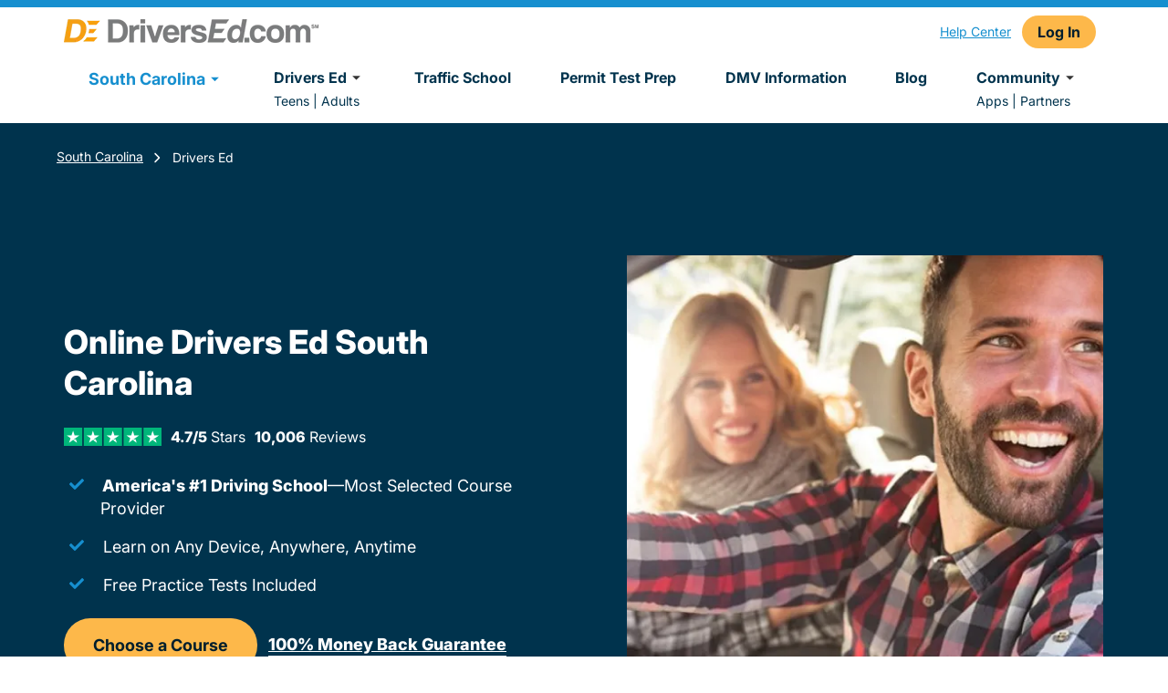

--- FILE ---
content_type: text/html; charset=utf-8
request_url: https://driversed.com/south-carolina/drivers-ed/
body_size: 23111
content:
<!DOCTYPE html><html lang="en" data-beasties-container><head>
    <meta charset="utf-8">
    <title>South Carolina Online Drivers Education | DriversEd.com</title>
    <base href="/">
    <meta name="viewport" content="width=device-width, initial-scale=1">
    <meta data-hid="apple-mobile-web-app-title" name="apple-mobile-web-app-title" content="@aceable/mkt-core">
    <meta data-hid="theme-color" name="theme-color" content="black">
    <meta http-equiv="X-UA-Compatible" content="IE=edge">
    <style type="text/css" id="fa-auto-css">:root, :host {
  --fa-font-solid: normal 900 1em/1 "Font Awesome 7 Free";
  --fa-font-regular: normal 400 1em/1 "Font Awesome 7 Free";
  --fa-font-light: normal 300 1em/1 "Font Awesome 7 Pro";
  --fa-font-thin: normal 100 1em/1 "Font Awesome 7 Pro";
  --fa-font-duotone: normal 900 1em/1 "Font Awesome 7 Duotone";
  --fa-font-duotone-regular: normal 400 1em/1 "Font Awesome 7 Duotone";
  --fa-font-duotone-light: normal 300 1em/1 "Font Awesome 7 Duotone";
  --fa-font-duotone-thin: normal 100 1em/1 "Font Awesome 7 Duotone";
  --fa-font-brands: normal 400 1em/1 "Font Awesome 7 Brands";
  --fa-font-sharp-solid: normal 900 1em/1 "Font Awesome 7 Sharp";
  --fa-font-sharp-regular: normal 400 1em/1 "Font Awesome 7 Sharp";
  --fa-font-sharp-light: normal 300 1em/1 "Font Awesome 7 Sharp";
  --fa-font-sharp-thin: normal 100 1em/1 "Font Awesome 7 Sharp";
  --fa-font-sharp-duotone-solid: normal 900 1em/1 "Font Awesome 7 Sharp Duotone";
  --fa-font-sharp-duotone-regular: normal 400 1em/1 "Font Awesome 7 Sharp Duotone";
  --fa-font-sharp-duotone-light: normal 300 1em/1 "Font Awesome 7 Sharp Duotone";
  --fa-font-sharp-duotone-thin: normal 100 1em/1 "Font Awesome 7 Sharp Duotone";
  --fa-font-slab-regular: normal 400 1em/1 "Font Awesome 7 Slab";
  --fa-font-slab-press-regular: normal 400 1em/1 "Font Awesome 7 Slab Press";
  --fa-font-whiteboard-semibold: normal 600 1em/1 "Font Awesome 7 Whiteboard";
  --fa-font-thumbprint-light: normal 300 1em/1 "Font Awesome 7 Thumbprint";
  --fa-font-notdog-solid: normal 900 1em/1 "Font Awesome 7 Notdog";
  --fa-font-notdog-duo-solid: normal 900 1em/1 "Font Awesome 7 Notdog Duo";
  --fa-font-etch-solid: normal 900 1em/1 "Font Awesome 7 Etch";
  --fa-font-jelly-regular: normal 400 1em/1 "Font Awesome 7 Jelly";
  --fa-font-jelly-fill-regular: normal 400 1em/1 "Font Awesome 7 Jelly Fill";
  --fa-font-jelly-duo-regular: normal 400 1em/1 "Font Awesome 7 Jelly Duo";
  --fa-font-chisel-regular: normal 400 1em/1 "Font Awesome 7 Chisel";
  --fa-font-utility-semibold: normal 600 1em/1 "Font Awesome 7 Utility";
  --fa-font-utility-duo-semibold: normal 600 1em/1 "Font Awesome 7 Utility Duo";
  --fa-font-utility-fill-semibold: normal 600 1em/1 "Font Awesome 7 Utility Fill";
}

.svg-inline--fa {
  box-sizing: content-box;
  display: var(--fa-display, inline-block);
  height: 1em;
  overflow: visible;
  vertical-align: -0.125em;
  width: var(--fa-width, 1.25em);
}
.svg-inline--fa.fa-2xs {
  vertical-align: 0.1em;
}
.svg-inline--fa.fa-xs {
  vertical-align: 0em;
}
.svg-inline--fa.fa-sm {
  vertical-align: -0.0714285714em;
}
.svg-inline--fa.fa-lg {
  vertical-align: -0.2em;
}
.svg-inline--fa.fa-xl {
  vertical-align: -0.25em;
}
.svg-inline--fa.fa-2xl {
  vertical-align: -0.3125em;
}
.svg-inline--fa.fa-pull-left,
.svg-inline--fa .fa-pull-start {
  float: inline-start;
  margin-inline-end: var(--fa-pull-margin, 0.3em);
}
.svg-inline--fa.fa-pull-right,
.svg-inline--fa .fa-pull-end {
  float: inline-end;
  margin-inline-start: var(--fa-pull-margin, 0.3em);
}
.svg-inline--fa.fa-li {
  width: var(--fa-li-width, 2em);
  inset-inline-start: calc(-1 * var(--fa-li-width, 2em));
  inset-block-start: 0.25em; /* syncing vertical alignment with Web Font rendering */
}

.fa-layers-counter, .fa-layers-text {
  display: inline-block;
  position: absolute;
  text-align: center;
}

.fa-layers {
  display: inline-block;
  height: 1em;
  position: relative;
  text-align: center;
  vertical-align: -0.125em;
  width: var(--fa-width, 1.25em);
}
.fa-layers .svg-inline--fa {
  inset: 0;
  margin: auto;
  position: absolute;
  transform-origin: center center;
}

.fa-layers-text {
  left: 50%;
  top: 50%;
  transform: translate(-50%, -50%);
  transform-origin: center center;
}

.fa-layers-counter {
  background-color: var(--fa-counter-background-color, #ff253a);
  border-radius: var(--fa-counter-border-radius, 1em);
  box-sizing: border-box;
  color: var(--fa-inverse, #fff);
  line-height: var(--fa-counter-line-height, 1);
  max-width: var(--fa-counter-max-width, 5em);
  min-width: var(--fa-counter-min-width, 1.5em);
  overflow: hidden;
  padding: var(--fa-counter-padding, 0.25em 0.5em);
  right: var(--fa-right, 0);
  text-overflow: ellipsis;
  top: var(--fa-top, 0);
  transform: scale(var(--fa-counter-scale, 0.25));
  transform-origin: top right;
}

.fa-layers-bottom-right {
  bottom: var(--fa-bottom, 0);
  right: var(--fa-right, 0);
  top: auto;
  transform: scale(var(--fa-layers-scale, 0.25));
  transform-origin: bottom right;
}

.fa-layers-bottom-left {
  bottom: var(--fa-bottom, 0);
  left: var(--fa-left, 0);
  right: auto;
  top: auto;
  transform: scale(var(--fa-layers-scale, 0.25));
  transform-origin: bottom left;
}

.fa-layers-top-right {
  top: var(--fa-top, 0);
  right: var(--fa-right, 0);
  transform: scale(var(--fa-layers-scale, 0.25));
  transform-origin: top right;
}

.fa-layers-top-left {
  left: var(--fa-left, 0);
  right: auto;
  top: var(--fa-top, 0);
  transform: scale(var(--fa-layers-scale, 0.25));
  transform-origin: top left;
}

.fa-1x {
  font-size: 1em;
}

.fa-2x {
  font-size: 2em;
}

.fa-3x {
  font-size: 3em;
}

.fa-4x {
  font-size: 4em;
}

.fa-5x {
  font-size: 5em;
}

.fa-6x {
  font-size: 6em;
}

.fa-7x {
  font-size: 7em;
}

.fa-8x {
  font-size: 8em;
}

.fa-9x {
  font-size: 9em;
}

.fa-10x {
  font-size: 10em;
}

.fa-2xs {
  font-size: calc(10 / 16 * 1em); /* converts a 10px size into an em-based value that's relative to the scale's 16px base */
  line-height: calc(1 / 10 * 1em); /* sets the line-height of the icon back to that of it's parent */
  vertical-align: calc((6 / 10 - 0.375) * 1em); /* vertically centers the icon taking into account the surrounding text's descender */
}

.fa-xs {
  font-size: calc(12 / 16 * 1em); /* converts a 12px size into an em-based value that's relative to the scale's 16px base */
  line-height: calc(1 / 12 * 1em); /* sets the line-height of the icon back to that of it's parent */
  vertical-align: calc((6 / 12 - 0.375) * 1em); /* vertically centers the icon taking into account the surrounding text's descender */
}

.fa-sm {
  font-size: calc(14 / 16 * 1em); /* converts a 14px size into an em-based value that's relative to the scale's 16px base */
  line-height: calc(1 / 14 * 1em); /* sets the line-height of the icon back to that of it's parent */
  vertical-align: calc((6 / 14 - 0.375) * 1em); /* vertically centers the icon taking into account the surrounding text's descender */
}

.fa-lg {
  font-size: calc(20 / 16 * 1em); /* converts a 20px size into an em-based value that's relative to the scale's 16px base */
  line-height: calc(1 / 20 * 1em); /* sets the line-height of the icon back to that of it's parent */
  vertical-align: calc((6 / 20 - 0.375) * 1em); /* vertically centers the icon taking into account the surrounding text's descender */
}

.fa-xl {
  font-size: calc(24 / 16 * 1em); /* converts a 24px size into an em-based value that's relative to the scale's 16px base */
  line-height: calc(1 / 24 * 1em); /* sets the line-height of the icon back to that of it's parent */
  vertical-align: calc((6 / 24 - 0.375) * 1em); /* vertically centers the icon taking into account the surrounding text's descender */
}

.fa-2xl {
  font-size: calc(32 / 16 * 1em); /* converts a 32px size into an em-based value that's relative to the scale's 16px base */
  line-height: calc(1 / 32 * 1em); /* sets the line-height of the icon back to that of it's parent */
  vertical-align: calc((6 / 32 - 0.375) * 1em); /* vertically centers the icon taking into account the surrounding text's descender */
}

.fa-width-auto {
  --fa-width: auto;
}

.fa-fw,
.fa-width-fixed {
  --fa-width: 1.25em;
}

.fa-ul {
  list-style-type: none;
  margin-inline-start: var(--fa-li-margin, 2.5em);
  padding-inline-start: 0;
}
.fa-ul > li {
  position: relative;
}

.fa-li {
  inset-inline-start: calc(-1 * var(--fa-li-width, 2em));
  position: absolute;
  text-align: center;
  width: var(--fa-li-width, 2em);
  line-height: inherit;
}

/* Heads Up: Bordered Icons will not be supported in the future!
  - This feature will be deprecated in the next major release of Font Awesome (v8)!
  - You may continue to use it in this version *v7), but it will not be supported in Font Awesome v8.
*/
/* Notes:
* --@{v.$css-prefix}-border-width = 1/16 by default (to render as ~1px based on a 16px default font-size)
* --@{v.$css-prefix}-border-padding =
  ** 3/16 for vertical padding (to give ~2px of vertical whitespace around an icon considering it's vertical alignment)
  ** 4/16 for horizontal padding (to give ~4px of horizontal whitespace around an icon)
*/
.fa-border {
  border-color: var(--fa-border-color, #eee);
  border-radius: var(--fa-border-radius, 0.1em);
  border-style: var(--fa-border-style, solid);
  border-width: var(--fa-border-width, 0.0625em);
  box-sizing: var(--fa-border-box-sizing, content-box);
  padding: var(--fa-border-padding, 0.1875em 0.25em);
}

.fa-pull-left,
.fa-pull-start {
  float: inline-start;
  margin-inline-end: var(--fa-pull-margin, 0.3em);
}

.fa-pull-right,
.fa-pull-end {
  float: inline-end;
  margin-inline-start: var(--fa-pull-margin, 0.3em);
}

.fa-beat {
  animation-name: fa-beat;
  animation-delay: var(--fa-animation-delay, 0s);
  animation-direction: var(--fa-animation-direction, normal);
  animation-duration: var(--fa-animation-duration, 1s);
  animation-iteration-count: var(--fa-animation-iteration-count, infinite);
  animation-timing-function: var(--fa-animation-timing, ease-in-out);
}

.fa-bounce {
  animation-name: fa-bounce;
  animation-delay: var(--fa-animation-delay, 0s);
  animation-direction: var(--fa-animation-direction, normal);
  animation-duration: var(--fa-animation-duration, 1s);
  animation-iteration-count: var(--fa-animation-iteration-count, infinite);
  animation-timing-function: var(--fa-animation-timing, cubic-bezier(0.28, 0.84, 0.42, 1));
}

.fa-fade {
  animation-name: fa-fade;
  animation-delay: var(--fa-animation-delay, 0s);
  animation-direction: var(--fa-animation-direction, normal);
  animation-duration: var(--fa-animation-duration, 1s);
  animation-iteration-count: var(--fa-animation-iteration-count, infinite);
  animation-timing-function: var(--fa-animation-timing, cubic-bezier(0.4, 0, 0.6, 1));
}

.fa-beat-fade {
  animation-name: fa-beat-fade;
  animation-delay: var(--fa-animation-delay, 0s);
  animation-direction: var(--fa-animation-direction, normal);
  animation-duration: var(--fa-animation-duration, 1s);
  animation-iteration-count: var(--fa-animation-iteration-count, infinite);
  animation-timing-function: var(--fa-animation-timing, cubic-bezier(0.4, 0, 0.6, 1));
}

.fa-flip {
  animation-name: fa-flip;
  animation-delay: var(--fa-animation-delay, 0s);
  animation-direction: var(--fa-animation-direction, normal);
  animation-duration: var(--fa-animation-duration, 1s);
  animation-iteration-count: var(--fa-animation-iteration-count, infinite);
  animation-timing-function: var(--fa-animation-timing, ease-in-out);
}

.fa-shake {
  animation-name: fa-shake;
  animation-delay: var(--fa-animation-delay, 0s);
  animation-direction: var(--fa-animation-direction, normal);
  animation-duration: var(--fa-animation-duration, 1s);
  animation-iteration-count: var(--fa-animation-iteration-count, infinite);
  animation-timing-function: var(--fa-animation-timing, linear);
}

.fa-spin {
  animation-name: fa-spin;
  animation-delay: var(--fa-animation-delay, 0s);
  animation-direction: var(--fa-animation-direction, normal);
  animation-duration: var(--fa-animation-duration, 2s);
  animation-iteration-count: var(--fa-animation-iteration-count, infinite);
  animation-timing-function: var(--fa-animation-timing, linear);
}

.fa-spin-reverse {
  --fa-animation-direction: reverse;
}

.fa-pulse,
.fa-spin-pulse {
  animation-name: fa-spin;
  animation-direction: var(--fa-animation-direction, normal);
  animation-duration: var(--fa-animation-duration, 1s);
  animation-iteration-count: var(--fa-animation-iteration-count, infinite);
  animation-timing-function: var(--fa-animation-timing, steps(8));
}

@media (prefers-reduced-motion: reduce) {
  .fa-beat,
  .fa-bounce,
  .fa-fade,
  .fa-beat-fade,
  .fa-flip,
  .fa-pulse,
  .fa-shake,
  .fa-spin,
  .fa-spin-pulse {
    animation: none !important;
    transition: none !important;
  }
}
@keyframes fa-beat {
  0%, 90% {
    transform: scale(1);
  }
  45% {
    transform: scale(var(--fa-beat-scale, 1.25));
  }
}
@keyframes fa-bounce {
  0% {
    transform: scale(1, 1) translateY(0);
  }
  10% {
    transform: scale(var(--fa-bounce-start-scale-x, 1.1), var(--fa-bounce-start-scale-y, 0.9)) translateY(0);
  }
  30% {
    transform: scale(var(--fa-bounce-jump-scale-x, 0.9), var(--fa-bounce-jump-scale-y, 1.1)) translateY(var(--fa-bounce-height, -0.5em));
  }
  50% {
    transform: scale(var(--fa-bounce-land-scale-x, 1.05), var(--fa-bounce-land-scale-y, 0.95)) translateY(0);
  }
  57% {
    transform: scale(1, 1) translateY(var(--fa-bounce-rebound, -0.125em));
  }
  64% {
    transform: scale(1, 1) translateY(0);
  }
  100% {
    transform: scale(1, 1) translateY(0);
  }
}
@keyframes fa-fade {
  50% {
    opacity: var(--fa-fade-opacity, 0.4);
  }
}
@keyframes fa-beat-fade {
  0%, 100% {
    opacity: var(--fa-beat-fade-opacity, 0.4);
    transform: scale(1);
  }
  50% {
    opacity: 1;
    transform: scale(var(--fa-beat-fade-scale, 1.125));
  }
}
@keyframes fa-flip {
  50% {
    transform: rotate3d(var(--fa-flip-x, 0), var(--fa-flip-y, 1), var(--fa-flip-z, 0), var(--fa-flip-angle, -180deg));
  }
}
@keyframes fa-shake {
  0% {
    transform: rotate(-15deg);
  }
  4% {
    transform: rotate(15deg);
  }
  8%, 24% {
    transform: rotate(-18deg);
  }
  12%, 28% {
    transform: rotate(18deg);
  }
  16% {
    transform: rotate(-22deg);
  }
  20% {
    transform: rotate(22deg);
  }
  32% {
    transform: rotate(-12deg);
  }
  36% {
    transform: rotate(12deg);
  }
  40%, 100% {
    transform: rotate(0deg);
  }
}
@keyframes fa-spin {
  0% {
    transform: rotate(0deg);
  }
  100% {
    transform: rotate(360deg);
  }
}
.fa-rotate-90 {
  transform: rotate(90deg);
}

.fa-rotate-180 {
  transform: rotate(180deg);
}

.fa-rotate-270 {
  transform: rotate(270deg);
}

.fa-flip-horizontal {
  transform: scale(-1, 1);
}

.fa-flip-vertical {
  transform: scale(1, -1);
}

.fa-flip-both,
.fa-flip-horizontal.fa-flip-vertical {
  transform: scale(-1, -1);
}

.fa-rotate-by {
  transform: rotate(var(--fa-rotate-angle, 0));
}

.svg-inline--fa .fa-primary {
  fill: var(--fa-primary-color, currentColor);
  opacity: var(--fa-primary-opacity, 1);
}

.svg-inline--fa .fa-secondary {
  fill: var(--fa-secondary-color, currentColor);
  opacity: var(--fa-secondary-opacity, 0.4);
}

.svg-inline--fa.fa-swap-opacity .fa-primary {
  opacity: var(--fa-secondary-opacity, 0.4);
}

.svg-inline--fa.fa-swap-opacity .fa-secondary {
  opacity: var(--fa-primary-opacity, 1);
}

.svg-inline--fa mask .fa-primary,
.svg-inline--fa mask .fa-secondary {
  fill: black;
}

.svg-inline--fa.fa-inverse {
  fill: var(--fa-inverse, #fff);
}

.fa-stack {
  display: inline-block;
  height: 2em;
  line-height: 2em;
  position: relative;
  vertical-align: middle;
  width: 2.5em;
}

.fa-inverse {
  color: var(--fa-inverse, #fff);
}

.svg-inline--fa.fa-stack-1x {
  --fa-width: 1.25em;
  height: 1em;
  width: var(--fa-width);
}
.svg-inline--fa.fa-stack-2x {
  --fa-width: 2.5em;
  height: 2em;
  width: var(--fa-width);
}

.fa-stack-1x,
.fa-stack-2x {
  inset: 0;
  margin: auto;
  position: absolute;
  z-index: var(--fa-stack-z-index, auto);
}</style><link id="favicon" rel="icon" type="image/x-icon" href="https://dec-mkt.imgix.net/DEC-Favicon.png?v=1665085003">
    <link rel="shortcut icon" href="https://dec-mkt.imgix.net/DEC-Favicon.png?v=1665085003">
    <link rel="apple-touch-icon" href="https://dec-mkt.imgix.net/DEC-Favicon.png?v=1665085003" sizes="512x512">
    <link rel="preconnect" href="https://www.googletagmanager.com">
    <link rel="preconnect" href="https://www.google-analytics.com">
    <link rel="preconnect" href="https://cdn.segment.com">
    <link rel="preconnect" href="https://connect.facebook.net">
    <link rel="preconnect" href="https://o1007654.ingest.sentry.io">
    <link rel="preload" href="/dec-assets/fonts/Inter-Italic-VariableFont_opsz,wght.ttf" as="font" type="font/ttf" crossorigin="anonymous">
    <link rel="preload" href="/dec-assets/fonts/Inter-VariableFont_opsz,wght.ttf" as="font" type="font/ttf" crossorigin="anonymous">
  <style>*,:before,:after{box-sizing:border-box;border-width:0;border-style:solid;border-color:#e5e7eb}:before,:after{--tw-content:""}html{line-height:1.5;-webkit-text-size-adjust:100%;tab-size:4;font-family:ui-sans-serif,system-ui,sans-serif,"Apple Color Emoji","Segoe UI Emoji",Segoe UI Symbol,"Noto Color Emoji";font-feature-settings:normal;font-variation-settings:normal;-webkit-tap-highlight-color:transparent}body{margin:0;line-height:inherit}*,:before,:after{--tw-border-spacing-x:0;--tw-border-spacing-y:0;--tw-translate-x:0;--tw-translate-y:0;--tw-rotate:0;--tw-skew-x:0;--tw-skew-y:0;--tw-scale-x:1;--tw-scale-y:1;--tw-pan-x: ;--tw-pan-y: ;--tw-pinch-zoom: ;--tw-scroll-snap-strictness:proximity;--tw-gradient-from-position: ;--tw-gradient-via-position: ;--tw-gradient-to-position: ;--tw-ordinal: ;--tw-slashed-zero: ;--tw-numeric-figure: ;--tw-numeric-spacing: ;--tw-numeric-fraction: ;--tw-ring-inset: ;--tw-ring-offset-width:0px;--tw-ring-offset-color:#fff;--tw-ring-color:rgb(59 130 246 / .5);--tw-ring-offset-shadow:0 0 #0000;--tw-ring-shadow:0 0 #0000;--tw-shadow:0 0 #0000;--tw-shadow-colored:0 0 #0000;--tw-blur: ;--tw-brightness: ;--tw-contrast: ;--tw-grayscale: ;--tw-hue-rotate: ;--tw-invert: ;--tw-saturate: ;--tw-sepia: ;--tw-drop-shadow: ;--tw-backdrop-blur: ;--tw-backdrop-brightness: ;--tw-backdrop-contrast: ;--tw-backdrop-grayscale: ;--tw-backdrop-hue-rotate: ;--tw-backdrop-invert: ;--tw-backdrop-opacity: ;--tw-backdrop-saturate: ;--tw-backdrop-sepia: }.font-body{font-family:Inter,sans-serif}@font-face{font-family:Inter;src:url(/dec-assets/fonts/Inter-VariableFont_opsz,wght.ttf) format("truetype");font-weight:100 1000;font-style:normal;font-display:swap}@font-face{font-family:Inter;src:url(/dec-assets/fonts/Inter-Italic-VariableFont_opsz,wght.ttf) format("truetype");font-weight:100 1000;font-style:italic;font-display:swap}:root{--swiper-theme-color:#007aff}:root{--swiper-navigation-size:44px}html,body,.font-body{scroll-behavior:smooth}</style><style>*,:before,:after{box-sizing:border-box;border-width:0;border-style:solid;border-color:#e5e7eb}:before,:after{--tw-content: ""}html{line-height:1.5;-webkit-text-size-adjust:100%;tab-size:4;font-family:ui-sans-serif,system-ui,sans-serif,"Apple Color Emoji","Segoe UI Emoji",Segoe UI Symbol,"Noto Color Emoji";font-feature-settings:normal;font-variation-settings:normal;-webkit-tap-highlight-color:transparent}body{margin:0;line-height:inherit}hr{height:0;color:inherit;border-top-width:1px}h1,h2,h3{font-size:inherit;font-weight:inherit}a{color:inherit;text-decoration:inherit}strong{font-weight:bolder}button{font-family:inherit;font-feature-settings:inherit;font-variation-settings:inherit;font-size:100%;font-weight:inherit;line-height:inherit;color:inherit;margin:0;padding:0}button{text-transform:none}button{-webkit-appearance:button;background-color:transparent;background-image:none}h1,h2,h3,hr,figure,p{margin:0}ul{list-style:none;margin:0;padding:0}button{cursor:pointer}img,svg{display:block;vertical-align:middle}img{max-width:100%;height:auto}*,:before,:after{--tw-border-spacing-x: 0;--tw-border-spacing-y: 0;--tw-translate-x: 0;--tw-translate-y: 0;--tw-rotate: 0;--tw-skew-x: 0;--tw-skew-y: 0;--tw-scale-x: 1;--tw-scale-y: 1;--tw-pan-x: ;--tw-pan-y: ;--tw-pinch-zoom: ;--tw-scroll-snap-strictness: proximity;--tw-gradient-from-position: ;--tw-gradient-via-position: ;--tw-gradient-to-position: ;--tw-ordinal: ;--tw-slashed-zero: ;--tw-numeric-figure: ;--tw-numeric-spacing: ;--tw-numeric-fraction: ;--tw-ring-inset: ;--tw-ring-offset-width: 0px;--tw-ring-offset-color: #fff;--tw-ring-color: rgb(59 130 246 / .5);--tw-ring-offset-shadow: 0 0 #0000;--tw-ring-shadow: 0 0 #0000;--tw-shadow: 0 0 #0000;--tw-shadow-colored: 0 0 #0000;--tw-blur: ;--tw-brightness: ;--tw-contrast: ;--tw-grayscale: ;--tw-hue-rotate: ;--tw-invert: ;--tw-saturate: ;--tw-sepia: ;--tw-drop-shadow: ;--tw-backdrop-blur: ;--tw-backdrop-brightness: ;--tw-backdrop-contrast: ;--tw-backdrop-grayscale: ;--tw-backdrop-hue-rotate: ;--tw-backdrop-invert: ;--tw-backdrop-opacity: ;--tw-backdrop-saturate: ;--tw-backdrop-sepia: }.sr-only{position:absolute;width:1px;height:1px;padding:0;margin:-1px;overflow:hidden;clip:rect(0,0,0,0);white-space:nowrap;border-width:0}.fixed{position:fixed}.absolute{position:absolute}.relative{position:relative}.left-0{left:0}.top-0{top:0}.z-10{z-index:10}.z-30{z-index:30}.z-40{z-index:40}.z-50{z-index:50}.m-auto{margin:auto}.mx-2\.5{margin-left:.625rem;margin-right:.625rem}.mx-auto{margin-left:auto;margin-right:auto}.my-2{margin-top:.5rem;margin-bottom:.5rem}.my-auto{margin-top:auto;margin-bottom:auto}.my-v-spacing{margin-top:24px;margin-bottom:24px}.\!mb-4{margin-bottom:1rem!important}.mb-0{margin-bottom:0}.mb-1{margin-bottom:.25rem}.mb-1\.5{margin-bottom:.375rem}.mb-3{margin-bottom:.75rem}.mb-4{margin-bottom:1rem}.mb-v-spacing{margin-bottom:24px}.ml-0{margin-left:0}.mr-0\.5{margin-right:.125rem}.mr-1{margin-right:.25rem}.mr-3{margin-right:.75rem}.mt-0{margin-top:0}.mt-0\.5{margin-top:.125rem}.mt-3{margin-top:.75rem}.mt-\[10px\]{margin-top:10px}.mt-auto{margin-top:auto}.mt-v-spacing{margin-top:24px}.block{display:block}.inline-block{display:inline-block}.inline{display:inline}.flex{display:flex}.table{display:table}.grid{display:grid}.contents{display:contents}.hidden{display:none}.h-0{height:0px}.h-2{height:.5rem}.h-4{height:1rem}.h-8{height:2rem}.h-\[24px\]{height:24px}.h-full{height:100%}.w-1\/2{width:50%}.w-1\/3{width:33.333333%}.w-1\/5{width:20%}.w-2\/3{width:66.666667%}.w-3\/5{width:60%}.w-4{width:1rem}.w-8{width:2rem}.w-auto{width:auto}.w-fit{width:fit-content}.w-full{width:100%}.w-max{width:max-content}.w-min{width:min-content}.max-w-6xl{max-width:72rem}.max-w-\[364px\]{max-width:364px}.max-w-container{max-width:1188px}.-translate-y-full{--tw-translate-y: -100%;transform:translate(var(--tw-translate-x),var(--tw-translate-y)) rotate(var(--tw-rotate)) skew(var(--tw-skew-x)) skewY(var(--tw-skew-y)) scaleX(var(--tw-scale-x)) scaleY(var(--tw-scale-y))}.cursor-pointer{cursor:pointer}.list-none{list-style-type:none}.grid-cols-1{grid-template-columns:repeat(1,minmax(0,1fr))}.grid-cols-2{grid-template-columns:repeat(2,minmax(0,1fr))}.flex-row{flex-direction:row}.flex-col{flex-direction:column}.flex-col-reverse{flex-direction:column-reverse}.flex-wrap{flex-wrap:wrap}.content-center{align-content:center}.items-center{align-items:center}.items-baseline{align-items:baseline}.justify-start{justify-content:flex-start}.justify-end{justify-content:flex-end}.justify-center{justify-content:center}.justify-between{justify-content:space-between}.justify-around{justify-content:space-around}.justify-items-stretch{justify-items:stretch}.gap-x-6{column-gap:1.5rem}.self-center{align-self:center}.justify-self-center{justify-self:center}.overflow-auto{overflow:auto}.overflow-y-hidden{overflow-y:hidden}.whitespace-nowrap{white-space:nowrap}.rounded-md{border-radius:.375rem}.rounded-t-md{border-top-left-radius:.375rem;border-top-right-radius:.375rem}.rounded-br-lg{border-bottom-right-radius:.5rem}.border-b{border-bottom-width:1px}.border-b-2{border-bottom-width:2px}.border-r{border-right-width:1px}.border-vis-white{border-color:#fff}.bg-ace-grey-100{background-color:#f1f5f5}.bg-vis-alt-2{background-color:#045784}.bg-vis-brand-2{background-color:#168fcf}.bg-vis-dark{background-color:#00334d}.bg-vis-grey-1{background-color:#f5f5f5}.bg-vis-light{background-color:#ecf2f7}.bg-vis-white,.bg-white{background-color:#fff}.bg-cover{background-size:cover}.bg-center{background-position:center}.bg-no-repeat{background-repeat:no-repeat}.object-contain{object-fit:contain}.p-0{padding:0}.p-4{padding:1rem}.p-6{padding:1.5rem}.p-v-spacing{padding:24px}.\!py-0{padding-top:0!important;padding-bottom:0!important}.\!py-6{padding-top:1.5rem!important;padding-bottom:1.5rem!important}.px-0{padding-left:0;padding-right:0}.px-1{padding-left:.25rem;padding-right:.25rem}.px-12{padding-left:3rem;padding-right:3rem}.px-2{padding-left:.5rem;padding-right:.5rem}.px-5{padding-left:1.25rem;padding-right:1.25rem}.px-6{padding-left:1.5rem;padding-right:1.5rem}.py-0{padding-top:0;padding-bottom:0}.py-1{padding-top:.25rem;padding-bottom:.25rem}.py-12{padding-top:3rem;padding-bottom:3rem}.py-16{padding-top:4rem;padding-bottom:4rem}.py-2{padding-top:.5rem;padding-bottom:.5rem}.py-2\.5{padding-top:.625rem;padding-bottom:.625rem}.py-3{padding-top:.75rem;padding-bottom:.75rem}.py-4{padding-top:1rem;padding-bottom:1rem}.py-5{padding-top:1.25rem;padding-bottom:1.25rem}.py-6{padding-top:1.5rem;padding-bottom:1.5rem}.py-v-spacing{padding-top:24px;padding-bottom:24px}.\!pb-0{padding-bottom:0!important}.\!pt-0{padding-top:0!important}.\!pt-6{padding-top:1.5rem!important}.pb-1{padding-bottom:.25rem}.pb-1\.5{padding-bottom:.375rem}.pb-14{padding-bottom:3.5rem}.pb-2{padding-bottom:.5rem}.pb-3{padding-bottom:.75rem}.pb-4{padding-bottom:1rem}.pb-6{padding-bottom:1.5rem}.pb-8{padding-bottom:2rem}.pl-1\.5{padding-left:.375rem}.pl-8{padding-left:2rem}.pt-12{padding-top:3rem}.pt-16{padding-top:4rem}.pt-3{padding-top:.75rem}.pt-3\.5{padding-top:.875rem}.pt-4{padding-top:1rem}.pt-6{padding-top:1.5rem}.pt-px{padding-top:1px}.text-left{text-align:left}.text-center{text-align:center}.font-body{font-family:Inter,sans-serif}.text-base{font-size:1rem}.text-baselg{font-size:1.125rem}.text-lg{font-size:1.5rem}.text-sm{font-size:.875rem}.text-xs{font-size:.75rem}.font-black{font-weight:900}.font-bold{font-weight:700}.font-extrabold{font-weight:800}.font-normal{font-weight:400}.font-semibold{font-weight:600}.uppercase{text-transform:uppercase}.not-italic{font-style:normal}.leading-5{line-height:1.125rem}.leading-6{line-height:1.5rem}.leading-\[25px\]{line-height:25px}.leading-\[27px\]{line-height:27px}.leading-tight{line-height:1.25}.text-black{color:#000}.text-dark{color:#21333f}.text-vis-brand-1{color:#f19e1c}.text-vis-brand-2{color:#168fcf}.text-vis-dark{color:#00334d}.text-vis-regular{color:#333}.text-vis-reverse{color:#fff}.text-vis-white{color:#fff}.underline{text-decoration-line:underline}.line-through{text-decoration-line:line-through}.decoration-vis-dark{text-decoration-color:#00334d}.shadow-card{--tw-shadow: 0px 8px 12px rgba(34, 34, 34, .1);--tw-shadow-colored: 0px 8px 12px var(--tw-shadow-color);box-shadow:var(--tw-ring-offset-shadow, 0 0 #0000),var(--tw-ring-shadow, 0 0 #0000),var(--tw-shadow)}.transition-transform{transition-property:transform;transition-timing-function:cubic-bezier(.4,0,.2,1);transition-duration:.15s}.hover\:underline:hover{text-decoration-line:underline}@media (min-width: 385px){.xxsm\:text-sm{font-size:.875rem}}@media (min-width: 480px){.xs\:p-v-spacing{padding:24px}.xs\:text-base{font-size:1rem}}@media (min-width: 640px){.sm\:ml-3{margin-left:.75rem}.sm\:h-9{height:2.25rem}.sm\:grid-cols-2{grid-template-columns:repeat(2,minmax(0,1fr))}.sm\:flex-row{flex-direction:row}.sm\:flex-wrap{flex-wrap:wrap}.sm\:p-v-spacing{padding:24px}.sm\:px-v-spacing{padding-left:24px;padding-right:24px}.sm\:pr-v-spacing{padding-right:24px}.sm\:pt-0{padding-top:0}.sm\:text-baselg{font-size:1.125rem}}@media (min-width: 768px){.md\:mb-v-spacing{margin-bottom:24px}.md\:mr-1{margin-right:.25rem}.md\:mr-2{margin-right:.5rem}.md\:h-5{height:1.25rem}.md\:w-5{width:1.25rem}.md\:justify-self-start{justify-self:start}.md\:whitespace-nowrap{white-space:nowrap}.md\:px-4{padding-left:1rem;padding-right:1rem}.md\:py-12{padding-top:3rem;padding-bottom:3rem}.md\:text-sm{font-size:.875rem}}@media (min-width: 1024px){.lg\:ml-v-spacing{margin-left:24px}.lg\:mr-v-spacing{margin-right:24px}.lg\:block{display:block}.lg\:hidden{display:none}.lg\:w-1\/2{width:50%}.lg\:w-full{width:100%}.lg\:flex-row{flex-direction:row}.lg\:flex-row-reverse{flex-direction:row-reverse}.lg\:items-start{align-items:flex-start}.lg\:\!pr-0{padding-right:0!important}.lg\:pl-v-spacing{padding-left:24px}.lg\:pr-v-spacing{padding-right:24px}}@media (min-width: 1140px){.lg2\:hidden{display:none}}@media (min-width: 1280px){.xl\:self-center{align-self:center}}@media (min-width: 600px) and (max-width: 879px){.tab\:px-v-spacing{padding-left:24px;padding-right:24px}}@font-face{font-family:Inter;src:url(/dec-assets/fonts/Inter-VariableFont_opsz,wght.ttf) format("truetype");font-weight:100 1000;font-style:normal;font-display:swap}@font-face{font-family:Inter;src:url(/dec-assets/fonts/Inter-Italic-VariableFont_opsz,wght.ttf) format("truetype");font-weight:100 1000;font-style:italic;font-display:swap}:root{--swiper-theme-color: #007aff}:root{--swiper-navigation-size: 44px}.eyebrow{margin-bottom:.5rem;font-size:.875rem;font-weight:800;text-transform:uppercase;line-height:1.125rem;letter-spacing:.05em}h1{margin-bottom:1.5rem;font-size:3rem;font-weight:800;line-height:1.25}@media (max-width: 640px){h1{margin-bottom:1rem;font-size:2.25rem}}h2{margin-bottom:1rem;font-size:2rem;font-weight:800;line-height:1.25}@media (max-width: 640px){h2{margin-bottom:.75rem;font-size:1.75rem}}h3{margin-bottom:.75rem;font-size:1.5rem;font-weight:800;line-height:1.25}@media (max-width: 640px){h3{font-size:1.5rem}}.wysiwyg h1:first-child,.wysiwyg h2:first-child,.wysiwyg h3:first-child{margin-top:0}.wysiwyg h1:last-child,.wysiwyg h2:last-child,.wysiwyg h3:last-child{margin-bottom:0}.wysiwyg p{margin-bottom:.5rem;font-weight:400}.wysiwyg p:not(.eyebrow)+h3{margin-top:1.5rem}.wysiwyg p,.wysiwyg span{font-size:1.125rem;line-height:1.5}.wysiwyg p.large{font-size:1.25rem}.wysiwyg p.small,.wysiwyg p.small a{font-size:1rem}.wysiwyg p:last-child,.wysiwyg span:last-child{margin-bottom:0}.wysiwyg a:not(.primary-button,.secondary-button,.tertiary-button,.with-arrow,.card-button){line-height:1.5;color:inherit;color:#067ab8;text-decoration-line:underline}.wysiwyg strong{font-weight:800}.wysiwyg ul{margin-bottom:24px;list-style-type:disc;margin-block-start:0px;margin-block-end:1em;margin-inline-start:0;margin-inline-end:0;padding-inline-start:32px}.wysiwyg ul li{margin-bottom:.5rem}.wysiwyg ul li:last-child{margin-bottom:0}.wysiwyg figure{margin-bottom:2rem;max-width:100%!important}.wysiwyg figure img{display:inline-block}.wysiwyg figure:last-child img{margin-bottom:0}.wysiwyg .eyebrow{margin-bottom:.5rem;font-size:.875rem;font-weight:800;text-transform:uppercase;line-height:1.25;letter-spacing:.05em;color:#6e6c6c}.wysiwyg .disclaimer{font-size:.75rem}.primary-button{cursor:pointer;align-items:center;justify-content:center;gap:.5rem;border-radius:9999px;text-align:center;font-size:1.125rem;font-weight:700;text-decoration-line:none}.primary-button{background-color:#fdb84a;padding:1rem 2rem;color:#001e2d}.primary-button:hover{background-color:#ed9d1f}.primary-button:active{background-color:#ba760b}.primary-button{display:inline-flex}.tertiary-button{display:inline-flex;cursor:pointer;align-items:center;gap:0px;padding:0;font-size:1.125rem;font-weight:800;line-height:1.5rem;color:#168fcf;text-decoration-line:underline;text-decoration-thickness:1.5px;text-underline-offset:6px}.tertiary-button:has(.tertiary-no-underline){text-decoration:none}.tertiary-button:hover{color:#067ab8}.tertiary-button:active{color:#045784}.bg-vis-white .eyebrow{color:#045784}.bg-vis-white .wysiwyg .eyebrow{color:#6e6c6c}.bg-vis-white .tertiary-button{color:#168fcf}.bg-vis-white .tertiary-button:hover{color:#067ab8}.bg-vis-white .tertiary-button:active{color:#045784}.bg-vis-light .eyebrow{color:#045784}.bg-vis-light .wysiwyg .eyebrow{color:#6e6c6c}.bg-vis-light .wysiwyg a:not(.primary-button,.secondary-button,.tertiary-button,.with-arrow,.card-button){line-height:1.5;color:inherit;color:#067ab8;text-decoration-line:underline}.bg-vis-light .tertiary-button{color:#168fcf}.bg-vis-light .tertiary-button:hover{color:#067ab8}.bg-vis-light .tertiary-button:active{color:#045784}.bg-vis-dark .eyebrow{color:#fff}.bg-vis-dark .tertiary-button{color:#fff}html,body,.font-body{scroll-behavior:smooth}.svg-inline--fa{vertical-align:-.125em}fa-icon svg{display:inline-block;font-size:inherit;height:1em}.container{padding-top:3.75rem;padding-bottom:3.75rem}.container{margin-left:auto;margin-right:auto}.container{padding-left:24px;padding-right:24px;max-width:100%}@media (max-width: 767px){.container{padding-top:3rem;padding-bottom:3rem}}@media (min-width: 640px){.container{padding-left:0;padding-right:0;max-width:600px}}@media (min-width: 768px){.container{max-width:768px}}@media (min-width: 1024px){.container{max-width:1024px}}@media (min-width: 1280px){.container{max-width:1188px}}
</style><link rel="stylesheet" href="/dec-assets/styles.2a74714e48a75e20.css" crossorigin="anonymous" integrity="sha384-pvd6Cyv/wpOWu21swZPvmlrqD2h0NWH11t5kKs32/AQ+r5WLUH99LS7NdUrkqaOr" media="print" onload="this.media='all'"><noscript><link rel="stylesheet" href="/dec-assets/styles.2a74714e48a75e20.css" crossorigin="anonymous" integrity="sha384-pvd6Cyv/wpOWu21swZPvmlrqD2h0NWH11t5kKs32/AQ+r5WLUH99LS7NdUrkqaOr" media="all"></noscript><meta name="description" content="DriversEd.com has online drivers education in South Carolina! Our course is available 24/7 to help you learn all about adult or teen drivers ed. Let DriversEd.com help you understand the rules of the road and get you behind the wheel with ease."><meta name="robots" content="index, follow"><meta property="og:description" content="DriversEd.com has online drivers education in South Carolina! Our course is available 24/7 to help you learn all about adult or teen drivers ed. Let DriversEd.com help you understand the rules of the road and get you behind the wheel with ease."><meta property="og:locale" content="en_US"><meta property="og:site_name" content="DriversEd.com"><meta property="og:image" content="https://xgrit-ecom.imgix.net/v3_images/Drivers-Ed/dec-og-image.png?v=1737745040"><meta property="og:type" content="website"><meta property="og:title" content="South Carolina Drivers Ed"><meta property="og:url" content="https://driversed.com/south-carolina/drivers-ed/"><meta property="twitter:card" content="summary_large_image"><meta property="twitter:image" content="https://xgrit-ecom.imgix.net/v3_images/Drivers-Ed/dec-og-image.png?v=1737745040"><meta property="twitter:site" content="@driversedcom"><link rel="canonical" href="https://driversed.com/south-carolina/drivers-ed/"><style ng-app-id="ng">.vision-modal__modal-body[_ngcontent-ng-c2038293954]{width:calc(100% - 2rem)}</style><style ng-app-id="ng">input[_ngcontent-ng-c3744360870]::placeholder{font-size:1rem;font-weight:400;color:#c7c7c7}.banner[_ngcontent-ng-c3744360870]{transition:padding-top .2s ease-in-out}[_nghost-ng-c3744360870]     .banner.minimized .email-capture-content{padding-top:.75rem;padding-left:1.5rem;padding-right:1.5rem}[_nghost-ng-c3744360870]     .banner.minimized .email-capture-content .text-lg{margin-bottom:3rem}@media (min-width: 640px){[_nghost-ng-c3744360870]     .banner.minimized .email-capture-content .text-lg{margin-bottom:1.5rem}[_nghost-ng-c3744360870]     .banner.minimized .email-capture-no-content{padding-top:1rem}}[_nghost-ng-c3744360870]     .banner.minimized .email-capture-no-content{padding-left:1.5rem;padding-right:1.5rem}[_nghost-ng-c3744360870]     .banner.minimized .email-capture-no-content .text-lg{margin-bottom:3rem}@media (min-width: 640px){[_nghost-ng-c3744360870]     .banner.minimized .email-capture-no-content .text-lg{margin-bottom:.75rem}}[_nghost-ng-c3744360870]     .banner.minimized .email-capture-no-content .text-lg{margin-top:.25rem}@media (min-width: 640px){[_nghost-ng-c3744360870]     .banner.minimized .email-capture-no-content .text-lg{margin-top:0}.btn-discount[_ngcontent-ng-c3744360870]{max-width:206px}}</style><style ng-app-id="ng">.animate-fade-in[_ngcontent-ng-c4224914928]{animation:_ngcontent-ng-c4224914928_fadeIn .3s ease-in-out forwards}@keyframes _ngcontent-ng-c4224914928_fadeIn{0%{opacity:0;transform:scale(.95) translateY(-10px)}to{opacity:1;transform:scale(1) translateY(0)}}.fixed[_ngcontent-ng-c4224914928]{z-index:9999}button[_ngcontent-ng-c4224914928]{transition:all .2s ease-in-out}button[_ngcontent-ng-c4224914928]:focus-visible{outline:2px solid #3b82f6;outline-offset:2px}@media (max-width: 640px){.relative.w-full.max-w-md[_ngcontent-ng-c4224914928]{max-width:calc(100vw - 2rem);margin:0 1rem}}</style><script type="text/javascript" src="https://cdn.optimizely.com/js/15026010286.js" script-loader:optimizely></script><script type="application/ld+json" script-loader:schema>{
  "@context": "https://schema.org",
  "@graph": [
    {
      "@type": "WebSite",
      "name": "DriversEd.com",
      "@id": "driversed.com/#website"
    },
    {
      "@type": "WebPage",
      "headline": "South Carolina Online Drivers Education | DriversEd.com",
      "url": "https://driversed.com/south-carolina/drivers-ed/",
      "description": "DriversEd.com has online drivers education in South Carolina! Our course is available 24/7 to help you learn all about adult or teen drivers ed. Let DriversEd.com help you understand the rules of the road and get you behind the wheel with ease."
    }
  ]
}</script><style ng-app-id="ng">.container[_ngcontent-ng-c1812648370]{padding:1rem}.tb-border[_ngcontent-ng-c1812648370]{border-left-width:1px;border-right-width:1px;border-style:solid;border-color:#d3dddf}</style><style ng-app-id="ng">.top-product.bg-vis-dark[_ngcontent-ng-c106314255]   .timer[_ngcontent-ng-c106314255], .top-product.bg-vis-alt-1[_ngcontent-ng-c106314255]   .timer[_ngcontent-ng-c106314255], .top-product.bg-ace-grey-900[_ngcontent-ng-c106314255]   .timer[_ngcontent-ng-c106314255]{color:#fff}.top-product[_ngcontent-ng-c106314255]   .top-product__feefo[_ngcontent-ng-c106314255]{height:27px}.top-product[_ngcontent-ng-c106314255]   .top-product__feefo[_ngcontent-ng-c106314255]   .top-product__caption[_ngcontent-ng-c106314255]{font-size:1.125rem}.top-product__seal[_ngcontent-ng-c106314255]{max-height:72px;max-width:72px}.top-product__modal-body[_ngcontent-ng-c106314255]{max-width:600px;width:calc(100% - 2rem)}.top-product[_ngcontent-ng-c106314255]   .timer[_ngcontent-ng-c106314255]{font-size:.75rem}@media (max-width: 767px){.top-product[_ngcontent-ng-c106314255]   .timer[_ngcontent-ng-c106314255]{margin-top:6px}}.top-product[_ngcontent-ng-c106314255]   .prices[_ngcontent-ng-c106314255]{margin-top:auto;margin-bottom:auto;min-height:32px;white-space:break-spaces}.top-product[_ngcontent-ng-c106314255]   .container[_ngcontent-ng-c106314255]{padding-top:48px;padding-bottom:48px}@media (max-width: 768px){.top-product[_ngcontent-ng-c106314255]   .container[_ngcontent-ng-c106314255]{padding-top:24px;padding-bottom:24px}}[_nghost-ng-c106314255]     .top-product__content ul>li{font-size:1.125rem;line-height:25px}[_nghost-ng-c106314255]     .top-product__content ul>li>span{font-weight:800}[_nghost-ng-c106314255]     .top-product__content .highlighted-text-modal-1, [_nghost-ng-c106314255]     .top-product__content .highlighted-text-modal-2{font-weight:400}@media (max-width: 640px){[_nghost-ng-c106314255]     .primary-cta a{width:100%}}#price-top-product-button[_ngcontent-ng-c106314255], #scroll-top-product-button[_ngcontent-ng-c106314255]{font-size:1.125rem;font-weight:700;line-height:22px}.info-trustpilot[_ngcontent-ng-c106314255]{transition:opacity .3s ease-in;visibility:hidden;position:absolute;z-index:10;margin-left:30px;margin-top:-87px;display:none;width:300px;background-color:#fff;padding:1rem;font-size:.875rem;color:#000;opacity:0}.group[_ngcontent-ng-c106314255]:hover   .info-trustpilot[_ngcontent-ng-c106314255]{visibility:visible;opacity:1}@media (min-width: 768px){.info-trustpilot[_ngcontent-ng-c106314255]{display:block}}.info-trustpilot[_ngcontent-ng-c106314255]:before{content:"";border-top:8px solid transparent;border-bottom:8px solid transparent;border-right:8px solid white;position:absolute;left:-8px;top:45%;height:0px;width:0px}[_nghost-ng-c106314255]     .popup-cta>a{height:3rem}[_nghost-ng-c106314255]     .top-product__bottom-banner{box-shadow:0 -8px 12px #2222221a;transition:max-height .3s ease-in-out,padding .3s ease-in-out;max-height:600px;overflow:hidden}[_nghost-ng-c106314255]     .minimized{max-height:62px}@media (max-width: 767px){[_nghost-ng-c106314255]     .minimized{max-height:80px}}[_nghost-ng-c106314255]     .top-product__bottom-banner.minimized{box-shadow:0 8px 12px #2222221a}[_nghost-ng-c106314255]     .content{transition:opacity .3s ease-in-out}[_nghost-ng-c106314255]     .popup-title>*{font-size:24px!important}[_nghost-ng-c106314255]     h1{font-size:2.25rem}[_nghost-ng-c106314255]     .fa-star{color:#ffd000}[_nghost-ng-c106314255]     .fa-angle-down, [_nghost-ng-c106314255]     .fa-angle-up{vertical-align:middle!important}@media (min-width: 640px){[_nghost-ng-c106314255]     .vision-button-container button:not(.v-button){margin-left:1rem}}@media (min-width: 768px){[_nghost-ng-c106314255]     .vision-button-container.grid button{width:max-content}}@media (min-width: 1024px){[_nghost-ng-c106314255]     .vision-button-container.grid button{width:100%}}@media (min-width: 1280px){[_nghost-ng-c106314255]     .vision-button-container.grid button{width:max-content}}[_nghost-ng-c106314255]     .vision-button-container.dual-button .half-container{flex:1}[_nghost-ng-c106314255]     .vision-button-container.dual-button .v-button{width:100%}[_nghost-ng-c106314255]     .wysiwyg ul{margin-bottom:0}[_nghost-ng-c106314255]     .wysiwyg ul li{margin-bottom:.75rem}[_nghost-ng-c106314255]     .wysiwyg ul li:last-child{margin-bottom:0}@media (max-width: 767px){[_nghost-ng-c106314255]     .wysiwyg ul{margin-top:1.5rem}[_nghost-ng-c106314255]     .wysiwyg ul li{margin-bottom:.25rem}[_nghost-ng-c106314255]     .wysiwyg h1 strong{word-break:break-word}}[_nghost-ng-c106314255]     .bg-vis-dark .top-product__pricing .disc-price, [_nghost-ng-c106314255]     .bg-ace-grey-900 .top-product__pricing .disc-price{color:#fff}[_nghost-ng-c106314255]     .bg-vis-dark .top-product__pricing .extra-large .disc-price, [_nghost-ng-c106314255]     .bg-ace-grey-900 .top-product__pricing .extra-large .disc-price{color:#fff}[_nghost-ng-c106314255]     .bg-vis-dark .top-product__pricing .extra-large .orig-price, [_nghost-ng-c106314255]     .bg-ace-grey-900 .top-product__pricing .extra-large .orig-price{color:#fff;text-decoration-color:#fff}[_nghost-ng-c106314255]     .bg-vis-dark .top-product__pricing .orig-price, [_nghost-ng-c106314255]     .bg-ace-grey-900 .top-product__pricing .orig-price{color:#fff;text-decoration-color:#fff}[_nghost-ng-c106314255]     .top-product__pricing .disc-price{margin:0;margin-left:.25rem;margin-right:.25rem;font-size:1.5rem;font-weight:800;line-height:1.875rem;color:#045784}[_nghost-ng-c106314255]     .top-product__pricing .extra-large .disc-price{font-size:1.5rem;font-weight:800;color:#045784}[_nghost-ng-c106314255]     .top-product__pricing .orig-price{margin-left:.25rem;margin-right:.75rem;font-size:1.5rem;font-weight:800;line-height:1.875rem;color:#333;text-decoration-line:line-through;text-decoration-color:#333}@media (max-width: 379px){[_nghost-ng-c106314255]     .top-product__bottom-banner -shadowcsshost   .top-product__pricing .orig-price{display:none}}[_nghost-ng-c106314255]     .top-product__content.decLink ul li:before{background-image:url("data:image/svg+xml;utf8,<svg aria-hidden='true' focusable='false' data-prefix='fas' data-icon='check' class='svg-inline--fa fa-check fa-w-16' role='img' xmlns='http://www.w3.org/2000/svg' viewBox='0 0 512 512'><path fill='%23168FCF' d='M173.898 439.404l-166.4-166.4c-9.997-9.997-9.997-26.206 0-36.204l36.203-36.204c9.997-9.998 26.207-9.998 36.204 0L192 312.69 432.095 72.596c9.997-9.997 26.207-9.997 36.204 0l36.203 36.204c9.997 9.997 9.997 26.206 0 36.204l-294.4 294.401c-9.998 9.997-26.207 9.997-36.204-.001z'></path></svg>")}[_nghost-ng-c106314255]     .top-product__content.darkLink ul li:before{background-image:url("data:image/svg+xml;utf8,<svg aria-hidden='true' focusable='false' data-prefix='fas' data-icon='check' class='svg-inline--fa fa-check fa-w-16' role='img' xmlns='http://www.w3.org/2000/svg' viewBox='0 0 512 512'><path fill='teal' d='M173.898 439.404l-166.4-166.4c-9.997-9.997-9.997-26.206 0-36.204l36.203-36.204c9.997-9.998 26.207-9.998 36.204 0L192 312.69 432.095 72.596c9.997-9.997 26.207-9.997 36.204 0l36.203 36.204c9.997 9.997 9.997 26.206 0 36.204l-294.4 294.401c-9.998 9.997-26.207 9.997-36.204-.001z'></path></svg>")}[_nghost-ng-c106314255]     .top-product__content ul{padding-inline-start:0px;list-style:none}[_nghost-ng-c106314255]     .top-product__content ul li{padding-left:2.5rem;text-indent:-2.125rem}[_nghost-ng-c106314255]     .top-product__content ul li:before{content:"";margin-right:1rem;margin-top:.5rem;display:inline-block;height:1rem;width:1rem;font-weight:900;content:" ";background-image:url(https://xgrit-ecom.imgix.net/ace/check-solid.svg?v=1649692751)}[_nghost-ng-c106314255]     .top-product__bottom-banner{filter:drop-shadow(0px -5px 10px rgba(170,170,170,.1))}@media (max-width: 379px){[_nghost-ng-c106314255]     .top-product__bottom-banner .line-through{display:none}}@media (max-width: 331px){[_nghost-ng-c106314255]     .top-product__bottom-banner a{font-size:1.25rem;padding:.563rem 1rem}}.max-w-container[_ngcontent-ng-c106314255]{max-width:100%}@media (min-width: 640px){.max-w-container[_ngcontent-ng-c106314255]{max-width:540px}}@media (min-width: 768px){.max-w-container[_ngcontent-ng-c106314255]{max-width:720px}}@media (min-width: 1024px){.max-w-container[_ngcontent-ng-c106314255]{max-width:960px}}@media (min-width: 1280px){.max-w-container[_ngcontent-ng-c106314255]{max-width:1140px}}[_nghost-ng-c106314255]     .wysiwyg.noborder table tr{border-width:0px}[_nghost-ng-c106314255]     sup{color:#294752;font-size:.65em}[_nghost-ng-c106314255]     .wysiwyg.table table{border-width:2px;border-top-width:0px;border-style:solid;border-color:#197886;font-size:.875rem}[_nghost-ng-c106314255]     .wysiwyg.table table thead th{background-color:#197886;padding:1rem;text-align:center;font-size:.75rem;font-weight:400;text-transform:uppercase;letter-spacing:.05em;color:#fff}[_nghost-ng-c106314255]     .wysiwyg.table table thead th:nth-child(2){background-color:#169aa9}[_nghost-ng-c106314255]     .wysiwyg.table table thead th:nth-child(2) div{display:none}[_nghost-ng-c106314255]     .wysiwyg.table table thead th figure{margin-bottom:0}[_nghost-ng-c106314255]     .wysiwyg.table table tbody tr td{border-width:0px;border-style:solid;border-color:#197886;padding:1.25rem;text-align:center}[_nghost-ng-c106314255]     .wysiwyg.table table tbody tr td:nth-child(1){text-align:left;font-weight:400;color:#294752}[_nghost-ng-c106314255]     .wysiwyg.table table tbody tr td:nth-child(2){border-left-width:2px;border-right-width:2px;border-color:#169aa9;background-color:#f3fbfc}</style><style ng-app-id="ng">[_nghost-ng-c1212271774]     .wysiwyg{flex-direction:column}[_nghost-ng-c1212271774]     .wysiwyg figure{margin-bottom:0}@media (min-width: 767px){[_nghost-ng-c1212271774]     .wysiwyg{flex-direction:row}}@media (min-width: 1024px){[_nghost-ng-c1212271774]     .wysiwyg{flex-direction:column}}@media (min-width: 1236px){[_nghost-ng-c1212271774]     .wysiwyg{flex-direction:row}}[_nghost-ng-c1212271774]     .wysiwyg .top-product__img-container{margin-right:.5rem;max-width:60px;flex-shrink:0}[_nghost-ng-c1212271774]     .wysiwyg .top-product__img-container p{margin-left:.25rem}[_nghost-ng-c1212271774]     sup{color:#294752;font-size:.65em}[_nghost-ng-c1212271774]     .wysiwyg.table table{border-width:2px;border-top-width:0px;border-style:solid;border-color:#197886;font-size:.875rem}[_nghost-ng-c1212271774]     .wysiwyg.table table thead th{background-color:#197886;padding:1rem;text-align:center;font-size:.75rem;font-weight:400;text-transform:uppercase;letter-spacing:.05em;color:#fff}[_nghost-ng-c1212271774]     .wysiwyg.table table thead th:nth-child(2){background-color:#169aa9}[_nghost-ng-c1212271774]     .wysiwyg.table table thead th:nth-child(2) div{display:none}[_nghost-ng-c1212271774]     .wysiwyg.table table thead th figure{margin-bottom:0}[_nghost-ng-c1212271774]     .wysiwyg.table table tbody tr td{border-width:0px;border-style:solid;border-color:#197886;padding:1.25rem;text-align:center}[_nghost-ng-c1212271774]     .wysiwyg.table table tbody tr td:nth-child(1){text-align:left;font-weight:400;color:#294752}[_nghost-ng-c1212271774]     .wysiwyg.table table tbody tr td:nth-child(2){border-left-width:2px;border-right-width:2px;border-color:#169aa9;background-color:#f3fbfc}</style><style ng-app-id="ng">[_nghost-ng-c1054797749]     .wysiwyg figure{margin-bottom:.5rem!important}[_nghost-ng-c1054797749]     .dropdown-menu{max-height:20rem}[_nghost-ng-c1054797749]     .card-section .wysiwyg ul, [_nghost-ng-c1054797749]     .card-section .wysiwyg ol{padding-inline-start:14px}[_nghost-ng-c1054797749]     .bg-ace-teal-600 .layout-card .wysiwyg a{color:#197886!important}img[_ngcontent-ng-c1054797749]{max-height:534px;max-width:534px}@media (max-width: 1235px) and (min-width: 376px){img[_ngcontent-ng-c1054797749]{max-height:428px;max-width:428px}}@media (max-width: 375px){img[_ngcontent-ng-c1054797749]{max-height:327px;max-width:327px}}.layout__modal-body[_ngcontent-ng-c1054797749]{max-width:600px;width:calc(100% - 2rem)}[_nghost-ng-c1054797749]     .layout-title h1 span{font-size:3rem;line-height:0}@media (max-width: 640px){[_nghost-ng-c1054797749]     .layout-title h1 span{margin-bottom:1rem;font-size:2.25rem}}</style><style ng-app-id="ng">.product-card[_ngcontent-ng-c2083160995]   select[_ngcontent-ng-c2083160995]{appearance:none;background-repeat:no-repeat;-moz-appearance:none;-webkit-appearance:none;background-image:url("data:image/svg+xml;utf8,<svg xmlns='http://www.w3.org/2000/svg' viewBox='0 0 320 512'><!--! Font Awesome Pro 6.1.2 by @fontawesome - https://fontawesome.com License - https://fontawesome.com/license (Commercial License) Copyright 2022 Fonticons, Inc. --><path d='M310.6 246.6l-127.1 128C176.4 380.9 168.2 384 160 384s-16.38-3.125-22.63-9.375l-127.1-128C.2244 237.5-2.516 223.7 2.438 211.8S19.07 192 32 192h255.1c12.94 0 24.62 7.781 29.58 19.75S319.8 237.5 310.6 246.6z'/></svg>");background-size:12px 12px;background-position:calc(100% - 15px) center}@media (min-width: 640px){.product-card[_ngcontent-ng-c2083160995]   .sm\:grid-cols-2[_ngcontent-ng-c2083160995]{grid-template-columns:repeat(2,minmax(0,364px))}}@media (min-width: 1024px){.product-card[_ngcontent-ng-c2083160995]   .lg\:grid-cols-3[_ngcontent-ng-c2083160995]{grid-template-columns:repeat(3,minmax(0,364px))}}</style><style ng-app-id="ng">vision-button[_ngcontent-ng-c436447004]{width:fit-content}@media (max-width: 1023px) and (min-width: 530px){.rsa-image[_ngcontent-ng-c436447004]   img[_ngcontent-ng-c436447004]{max-width:428px}}</style><script type="text/javascript" src="https://cdn.commoninja.com/sdk/latest/commonninja.js" defer script-loader:quizwidget></script><style ng-app-id="ng">.original-price[_ngcontent-ng-c2848833254]{color:#6e6c6c;text-decoration-color:#6e6c6c}.discount-price[_ngcontent-ng-c2848833254]{color:#333}.bg-vis-dark[_ngcontent-ng-c2848833254]   .original-price[_ngcontent-ng-c2848833254], .bg-vis-dark[_ngcontent-ng-c2848833254]   .discount-price[_ngcontent-ng-c2848833254], .bg-ace-grey-900[_ngcontent-ng-c2848833254]   .original-price[_ngcontent-ng-c2848833254], .bg-ace-grey-900[_ngcontent-ng-c2848833254]   .discount-price[_ngcontent-ng-c2848833254]{color:#fff}.bg-vis-dark[_ngcontent-ng-c2848833254]   .original-price[_ngcontent-ng-c2848833254], .bg-ace-grey-900[_ngcontent-ng-c2848833254]   .original-price[_ngcontent-ng-c2848833254]{text-decoration-color:#fff}.content-card[_ngcontent-ng-c2848833254]   .cta-md[_ngcontent-ng-c2848833254]{width:100%;max-width:unset}.cta-btn[_ngcontent-ng-c2848833254]:hover{border-color:#12bdcd;background-color:#12bdcd;color:#fff;transition:.15s}[_nghost-ng-c2848833254]     .content-card{position:relative}[_nghost-ng-c2848833254]     .content-card .bottom-content{position:absolute;bottom:.625rem}[_nghost-ng-c2848833254]     .svg-inline--fa{width:16.74px!important}[_nghost-ng-c2848833254]     .wysiwyg ul{list-style-type:none;padding-inline-start:0px}[_nghost-ng-c2848833254]     .wysiwyg ul li{padding-left:2.125rem;text-indent:-2.125rem}[_nghost-ng-c2848833254]     .wysiwyg ul li:before{position:relative;top:4px;margin-right:.75rem;display:inline-block;height:1.125rem;width:1.125rem;font-weight:900;content:" ";background-image:url(https://xgrit-ecom.imgix.net/ace/check-solid.svg?v=1649692751)}[_nghost-ng-c2848833254]     .wysiwyg.decLink ul li:before{background-image:url("data:image/svg+xml;utf8,<svg aria-hidden='true' focusable='false' data-prefix='fas' data-icon='check' class='svg-inline--fa fa-check fa-w-16' role='img' xmlns='http://www.w3.org/2000/svg' viewBox='0 0 512 512'><path fill='%23168FCF' d='M173.898 439.404l-166.4-166.4c-9.997-9.997-9.997-26.206 0-36.204l36.203-36.204c9.997-9.998 26.207-9.998 36.204 0L192 312.69 432.095 72.596c9.997-9.997 26.207-9.997 36.204 0l36.203 36.204c9.997 9.997 9.997 26.206 0 36.204l-294.4 294.401c-9.998 9.997-26.207 9.997-36.204-.001z'></path></svg>")}</style><style ng-app-id="ng">.container[_ngcontent-ng-c507311317]{padding-top:0;padding-bottom:0}.timer-container[_ngcontent-ng-c507311317]{position:relative;top:.25rem;z-index:1}.timer[_ngcontent-ng-c507311317]{position:relative;margin-top:0;margin-bottom:0;margin-left:.125rem;margin-right:.125rem;display:inline-flex;width:2.5rem;flex-wrap:wrap;align-items:center;justify-content:center;border-radius:.25rem;--tw-gradient-from: #294752 var(--tw-gradient-from-position);--tw-gradient-to: rgb(41 71 82 / 0) var(--tw-gradient-to-position);--tw-gradient-stops: var(--tw-gradient-from), var(--tw-gradient-to);--tw-gradient-to: #333333 var(--tw-gradient-to-position);padding:.25rem;text-align:center;line-height:1.1;color:#fff}.timer.--first[_ngcontent-ng-c507311317]{margin-left:.75rem}</style><style ng-app-id="ng">.container[_ngcontent-ng-c229674881]{padding-top:1rem;padding-bottom:1rem}@media (min-width: 640px){.container[_ngcontent-ng-c229674881]{padding-left:1rem;padding-right:1rem}}</style><style ng-app-id="ng">.list-container[_ngcontent-ng-c377976476]{height:96px}@media screen and (max-width: 640px){.list-container[_ngcontent-ng-c377976476]{height:auto}}@media screen and (min-width: 0){.footer__image[_ngcontent-ng-c377976476]{height:40px;width:83px}}@media screen and (min-width: 440px){.footer__image[_ngcontent-ng-c377976476]{height:64px;width:133px}}@media screen and (min-width: 640px){.footer__image[_ngcontent-ng-c377976476]{height:96px;width:200px}}</style><style ng-app-id="ng">.main-menu__dropdown[_ngcontent-ng-c3031826569]{height:auto;max-height:0;display:none;transition:max-height .3s;top:calc(100% - 4px)}.stateSelector[_ngcontent-ng-c3031826569]{font-size:18px}.primary-button[_ngcontent-ng-c3031826569]{font-size:1rem;font-weight:700;max-width:81px;max-height:36px;padding:7px 0;line-height:22px}.top-header_right[_ngcontent-ng-c3031826569]{min-width:180px}.section-container[_ngcontent-ng-c3031826569]   .bg-vis-alt-2[_ngcontent-ng-c3031826569]   .wysiwyg[_ngcontent-ng-c3031826569]   a[_ngcontent-ng-c3031826569]:not(.primary-button,.secondary-button){color:#fff}.section-container[_ngcontent-ng-c3031826569]   .bg-vis-alt-2[_ngcontent-ng-c3031826569]   a[_ngcontent-ng-c3031826569]:not(.primary-button,.secondary-button){color:#fff;text-decoration:underline}.section-container[_ngcontent-ng-c3031826569]   .bg-vis-alt-2[_ngcontent-ng-c3031826569]   .secondary-button[_ngcontent-ng-c3031826569]{border-width:0}.section-container[_ngcontent-ng-c3031826569]   .bg-vis-alt-2[_ngcontent-ng-c3031826569]   .tertiary-button[_ngcontent-ng-c3031826569]{color:#fff}.section-container[_ngcontent-ng-c3031826569]{margin-left:auto;margin-right:auto;max-width:1140px}.main-menu__dropdown.main-menu__dropdown_open[_ngcontent-ng-c3031826569]{display:block;transition:max-height .3s;max-height:275px;border:1px solid #ddd;box-shadow:1px 1px 1px #0006}.main-menu__dropdown[_ngcontent-ng-c3031826569]   ul[_ngcontent-ng-c3031826569]{max-height:275px}.main-menu__dropdown-arrow[_ngcontent-ng-c3031826569]{font-weight:400;max-width:20px;max-height:20px}.main-menu__dropdown-arrow.caret-right[_ngcontent-ng-c3031826569]{left:-10px}.main-menu__dropdown-arrow.caret-down[_ngcontent-ng-c3031826569]{left:-14px}.menu-item[_ngcontent-ng-c3031826569]{max-width:max-content}.no-menu[_ngcontent-ng-c3031826569]{height:107px;margin-bottom:5px}.logo[_ngcontent-ng-c3031826569]{margin-left:5px;margin-top:-10px}.addl-logo[_ngcontent-ng-c3031826569]{max-width:280px;max-height:45px}a[_ngcontent-ng-c3031826569]:hover{text-decoration:underline}@media screen and (max-width: 1279px){.section-container[_ngcontent-ng-c3031826569]   .bg-vis-alt-2[_ngcontent-ng-c3031826569]   .wysiwyg[_ngcontent-ng-c3031826569]   a[_ngcontent-ng-c3031826569]:not(.primary-button,.secondary-button){color:#fff}.section-container[_ngcontent-ng-c3031826569]   .bg-vis-alt-2[_ngcontent-ng-c3031826569]   a[_ngcontent-ng-c3031826569]:not(.primary-button,.secondary-button){color:#fff;text-decoration:underline}.section-container[_ngcontent-ng-c3031826569]   .bg-vis-alt-2[_ngcontent-ng-c3031826569]   .secondary-button[_ngcontent-ng-c3031826569]{border-width:0}.section-container[_ngcontent-ng-c3031826569]   .bg-vis-alt-2[_ngcontent-ng-c3031826569]   .tertiary-button[_ngcontent-ng-c3031826569]{color:#fff}.section-container[_ngcontent-ng-c3031826569]{margin-left:auto;margin-right:auto;max-width:997px}.menu-item[_ngcontent-ng-c3031826569]{max-width:7rem}.stateSelector[_ngcontent-ng-c3031826569]{max-width:11rem}}</style><style ng-app-id="ng">.navicon-button[_ngcontent-ng-c430577959]{top:-4px;transition:.3s;-webkit-user-select:none;user-select:none}.top-mobil-nav[_ngcontent-ng-c430577959]{padding-left:1.5rem;padding-right:1.5rem;height:72px}.fixed-sidebar-toggle[_ngcontent-ng-c430577959]{padding-top:.125rem;height:32px;width:32px}.primary-button[_ngcontent-ng-c430577959]{height:3.5rem}.navicon[_ngcontent-ng-c430577959]{box-shadow:inset 0 0 0 .125rem;height:2.28571px;-webkit-user-select:none;user-select:none;transition:.3s}.navicon[_ngcontent-ng-c430577959]:before{color:#fff;top:-4px}.navicon[_ngcontent-ng-c430577959]:after{color:#fff;top:4px}.navicon[_ngcontent-ng-c430577959]:before, .navicon[_ngcontent-ng-c430577959]:after{border-radius:.5rem;display:inline-block;width:1rem;position:absolute;box-shadow:inset 0 0 0 .125rem;height:2.28571px;-webkit-user-select:none;user-select:none;transition:.3s;content:"";transform-origin:1.14286px center}.open[_ngcontent-ng-c430577959]   .navicon[_ngcontent-ng-c430577959]:before{transform:rotate3d(0,0,1,-35deg)}.open[_ngcontent-ng-c430577959]   .navicon[_ngcontent-ng-c430577959]:after{transform:rotate3d(0,0,1,35deg)}.open[_ngcontent-ng-c430577959]   .navicon[_ngcontent-ng-c430577959]:before, .open[_ngcontent-ng-c430577959]   .navicon[_ngcontent-ng-c430577959]:after{top:0;width:8.88889px}.main-menu__dropdown-arrow.caret-right[_ngcontent-ng-c430577959], .main-menu__dropdown-arrow.caret-down[_ngcontent-ng-c430577959]{left:36px}.top-border[_ngcontent-ng-c430577959]{border-top:1px solid #dddddd}.bottom-border[_ngcontent-ng-c430577959]{border-bottom:1px solid #dddddd}.submenu[_ngcontent-ng-c430577959]{width:275px}.overlay[_ngcontent-ng-c430577959]{background:#00000080;position:fixed;inset:0}.logo[_ngcontent-ng-c430577959]{height:13px}</style><style ng-app-id="ng">.footer-headline[_ngcontent-ng-c3838819330]{font-size:.875rem}.footer-headline[_ngcontent-ng-c3838819330]:hover{text-decoration:underline}.footer-arrow[_ngcontent-ng-c3838819330]:hover{cursor:pointer}.footer-link-section[_ngcontent-ng-c3838819330]{transition:max-height .5s ease-out;height:auto;max-height:360px}.footer-link-section.collapsed[_ngcontent-ng-c3838819330]{max-height:0}</style></head>

  <body class="font-body">
    <root ng-version="20.3.15" ng-server-context="ssr"><router-outlet></router-outlet><template-dynamic><template-single><marketing></marketing><banner _nghost-ng-c507311317><!----></banner><ace-header _nghost-ng-c229674881 class><skip-nav _ngcontent-ng-c229674881><button tabindex="0" class="fixed text-vis-white top-0 left-0 rounded-br-lg underline z-50 border-vis-white border-r border-b p-4 -translate-y-full transition-transform bg-vis-dark"> Skip to main content
</button></skip-nav><dec-desktop-menu _ngcontent-ng-c229674881 _nghost-ng-c3031826569><div _ngcontent-ng-c3031826569 class="hidden lg:block"><div _ngcontent-ng-c3031826569><div _ngcontent-ng-c3031826569 class="h-2 bg-vis-brand-2 mb-1"></div><div _ngcontent-ng-c3031826569 class="section-container flex items-center justify-between"><div _ngcontent-ng-c3031826569 class="flex items-center"><a _ngcontent-ng-c3031826569 href="/"><img _ngcontent-ng-c3031826569 src="https://dec-mkt.imgix.net/images/logo.png?auto=compress,format" height="45" width="280" data-test="decLogo" alt="DriversEd Logo (Header)" class="inline-block" loading="lazy"><!----></a><!----><!----><!----></div><div _ngcontent-ng-c3031826569 class="flex items-center top-header_right"><a _ngcontent-ng-c3031826569 href="https://driversed.com/support/" data-test="helpLink" class="text-sm text-vis-brand-2 underline mr-3"> Help Center </a><button _ngcontent-ng-c3031826569 data-test="loginButton" class="primary-button v-button w-full"><a _ngcontent-ng-c3031826569 href="https://app.driversed.com/user/signin/">Log In</a></button></div></div><div _ngcontent-ng-c3031826569 class="section-container relative"><ul _ngcontent-ng-c3031826569 data-test="headerMenu" class="flex justify-around text-vis-dark"><li _ngcontent-ng-c3031826569 data-test="stateSelector" class="menu-item stateSelector flex flex-col px-0 py-4 text-base font-bold text-vis-brand-2 relative"><div _ngcontent-ng-c3031826569 tabindex="0" class="cursor-pointer hover:underline flex items-center"><span _ngcontent-ng-c3031826569 class="flex">South Carolina</span><span _ngcontent-ng-c3031826569 class="z-10 flex"><img _ngcontent-ng-c3031826569 src="https://dec-mkt.imgix.net/blue_arrow_dec_header.svg?v=1736191608?auto=compress,format" tabindex="-1" aria-label alt loading="lazy"></span></div></li><div _ngcontent-ng-c3031826569 class="z-50 main-menu__dropdown absolute w-full left-0"><ul _ngcontent-ng-c3031826569 data-test="stateListDropdown" class="flex flex-col flex-wrap px-5 py-5 bg-ace-grey-100 text-vis-dark"><li _ngcontent-ng-c3031826569><a _ngcontent-ng-c3031826569 tabindex="0" class="first" href="/alabama/"> Alabama </a></li><li _ngcontent-ng-c3031826569><a _ngcontent-ng-c3031826569 tabindex="0" href="/alaska/"> Alaska </a></li><li _ngcontent-ng-c3031826569><a _ngcontent-ng-c3031826569 tabindex="0" href="/arizona/"> Arizona </a></li><li _ngcontent-ng-c3031826569><a _ngcontent-ng-c3031826569 tabindex="0" href="/arkansas/"> Arkansas </a></li><li _ngcontent-ng-c3031826569><a _ngcontent-ng-c3031826569 tabindex="0" href="/california/"> California </a></li><li _ngcontent-ng-c3031826569><a _ngcontent-ng-c3031826569 tabindex="0" href="/colorado/"> Colorado </a></li><li _ngcontent-ng-c3031826569><a _ngcontent-ng-c3031826569 tabindex="0" href="/connecticut/"> Connecticut </a></li><li _ngcontent-ng-c3031826569><a _ngcontent-ng-c3031826569 tabindex="0" href="/delaware/"> Delaware </a></li><li _ngcontent-ng-c3031826569><a _ngcontent-ng-c3031826569 tabindex="0" href="/florida/"> Florida </a></li><li _ngcontent-ng-c3031826569><a _ngcontent-ng-c3031826569 tabindex="0" href="/georgia/"> Georgia </a></li><li _ngcontent-ng-c3031826569><a _ngcontent-ng-c3031826569 tabindex="0" href="/hawaii/"> Hawaii </a></li><li _ngcontent-ng-c3031826569><a _ngcontent-ng-c3031826569 tabindex="0" href="/idaho/"> Idaho </a></li><li _ngcontent-ng-c3031826569><a _ngcontent-ng-c3031826569 tabindex="0" href="/illinois/"> Illinois </a></li><li _ngcontent-ng-c3031826569><a _ngcontent-ng-c3031826569 tabindex="0" href="/indiana/"> Indiana </a></li><li _ngcontent-ng-c3031826569><a _ngcontent-ng-c3031826569 tabindex="0" href="/iowa/"> Iowa </a></li><li _ngcontent-ng-c3031826569><a _ngcontent-ng-c3031826569 tabindex="0" href="/kansas/"> Kansas </a></li><li _ngcontent-ng-c3031826569><a _ngcontent-ng-c3031826569 tabindex="0" href="/kentucky/"> Kentucky </a></li><li _ngcontent-ng-c3031826569><a _ngcontent-ng-c3031826569 tabindex="0" href="/louisiana/"> Louisiana </a></li><li _ngcontent-ng-c3031826569><a _ngcontent-ng-c3031826569 tabindex="0" href="/maine/"> Maine </a></li><li _ngcontent-ng-c3031826569><a _ngcontent-ng-c3031826569 tabindex="0" href="/maryland/"> Maryland </a></li><li _ngcontent-ng-c3031826569><a _ngcontent-ng-c3031826569 tabindex="0" href="/massachusetts/"> Massachusetts </a></li><li _ngcontent-ng-c3031826569><a _ngcontent-ng-c3031826569 tabindex="0" href="/michigan/"> Michigan </a></li><li _ngcontent-ng-c3031826569><a _ngcontent-ng-c3031826569 tabindex="0" href="/minnesota/"> Minnesota </a></li><li _ngcontent-ng-c3031826569><a _ngcontent-ng-c3031826569 tabindex="0" href="/mississippi/"> Mississippi </a></li><li _ngcontent-ng-c3031826569><a _ngcontent-ng-c3031826569 tabindex="0" href="/missouri/"> Missouri </a></li><li _ngcontent-ng-c3031826569><a _ngcontent-ng-c3031826569 tabindex="0" href="/montana/"> Montana </a></li><li _ngcontent-ng-c3031826569><a _ngcontent-ng-c3031826569 tabindex="0" href="/nebraska/"> Nebraska </a></li><li _ngcontent-ng-c3031826569><a _ngcontent-ng-c3031826569 tabindex="0" href="/nevada/"> Nevada </a></li><li _ngcontent-ng-c3031826569><a _ngcontent-ng-c3031826569 tabindex="0" href="/new-hampshire/"> New Hampshire </a></li><li _ngcontent-ng-c3031826569><a _ngcontent-ng-c3031826569 tabindex="0" href="/new-jersey/"> New Jersey </a></li><li _ngcontent-ng-c3031826569><a _ngcontent-ng-c3031826569 tabindex="0" href="/new-mexico/"> New Mexico </a></li><li _ngcontent-ng-c3031826569><a _ngcontent-ng-c3031826569 tabindex="0" href="/new-york/"> New York </a></li><li _ngcontent-ng-c3031826569><a _ngcontent-ng-c3031826569 tabindex="0" href="/north-carolina/"> North Carolina </a></li><li _ngcontent-ng-c3031826569><a _ngcontent-ng-c3031826569 tabindex="0" href="/north-dakota/"> North Dakota </a></li><li _ngcontent-ng-c3031826569><a _ngcontent-ng-c3031826569 tabindex="0" href="/ohio/"> Ohio </a></li><li _ngcontent-ng-c3031826569><a _ngcontent-ng-c3031826569 tabindex="0" href="/oklahoma/"> Oklahoma </a></li><li _ngcontent-ng-c3031826569><a _ngcontent-ng-c3031826569 tabindex="0" href="/oregon/"> Oregon </a></li><li _ngcontent-ng-c3031826569><a _ngcontent-ng-c3031826569 tabindex="0" href="/pennsylvania/"> Pennsylvania </a></li><li _ngcontent-ng-c3031826569><a _ngcontent-ng-c3031826569 tabindex="0" href="/rhode-island/"> Rhode Island </a></li><li _ngcontent-ng-c3031826569><a _ngcontent-ng-c3031826569 tabindex="0" href="/south-carolina/"> South Carolina </a></li><li _ngcontent-ng-c3031826569><a _ngcontent-ng-c3031826569 tabindex="0" href="/south-dakota/"> South Dakota </a></li><li _ngcontent-ng-c3031826569><a _ngcontent-ng-c3031826569 tabindex="0" href="/tennessee/"> Tennessee </a></li><li _ngcontent-ng-c3031826569><a _ngcontent-ng-c3031826569 tabindex="0" href="/texas/"> Texas </a></li><li _ngcontent-ng-c3031826569><a _ngcontent-ng-c3031826569 tabindex="0" href="/utah/"> Utah </a></li><li _ngcontent-ng-c3031826569><a _ngcontent-ng-c3031826569 tabindex="0" href="/vermont/"> Vermont </a></li><li _ngcontent-ng-c3031826569><a _ngcontent-ng-c3031826569 tabindex="0" href="/virginia/"> Virginia </a></li><li _ngcontent-ng-c3031826569><a _ngcontent-ng-c3031826569 tabindex="0" href="/washington-dc/"> Washington D.C. </a></li><li _ngcontent-ng-c3031826569><a _ngcontent-ng-c3031826569 tabindex="0" href="/west-virginia/"> West Virginia </a></li><li _ngcontent-ng-c3031826569><a _ngcontent-ng-c3031826569 tabindex="0" href="/wisconsin/"> Wisconsin </a></li><li _ngcontent-ng-c3031826569><a _ngcontent-ng-c3031826569 tabindex="0" class="last" href="/wyoming/"> Wyoming </a></li><!----></ul></div><!----><li _ngcontent-ng-c3031826569 data-test="menuItems" class="flex flex-col font-bold icon-right menu-item px-0 py-4 text-base"><a _ngcontent-ng-c3031826569 class="flex leading-6 pb-1" href="/south-carolina/drivers-ed/"> Drivers Ed <span _ngcontent-ng-c3031826569><img _ngcontent-ng-c3031826569 src="https://dec-mkt.imgix.net/black-arrow-dec.svg?v=1736191607?auto=compress,format" tabindex="-1" aria-label alt class="mt-0.5" loading="lazy"></span><!----></a><!----><!----><ul _ngcontent-ng-c3031826569 class="flex flex-wrap w-full"><li _ngcontent-ng-c3031826569 data-test="subMenuItems" class="menu-sub-item font-normal text-sm leading-tight pt-px"><a _ngcontent-ng-c3031826569 class href="/south-carolina/teen-drivers-ed/">Teens</a><span _ngcontent-ng-c3031826569 class="px-1">|</span><!----></li><li _ngcontent-ng-c3031826569 data-test="subMenuItems" class="menu-sub-item font-normal text-sm leading-tight pt-px"><a _ngcontent-ng-c3031826569 class href="/south-carolina/adult-drivers-ed/">Adults</a><!----></li><!----></ul><!----></li><!----><li _ngcontent-ng-c3031826569 data-test="menuItems" class="false flex flex-col font-bold menu-item px-0 py-4 text-base"><a _ngcontent-ng-c3031826569 class="flex leading-6 pb-1" href="/traffic-school/"> Traffic School <!----></a><!----><!----><!----></li><!----><li _ngcontent-ng-c3031826569 data-test="menuItems" class="false flex flex-col font-bold menu-item px-0 py-4 text-base"><a _ngcontent-ng-c3031826569 class="flex leading-6 pb-1" href="/permit-test-prep-courses/"> Permit Test Prep <!----></a><!----><!----><!----></li><!----><li _ngcontent-ng-c3031826569 data-test="menuItems" class="false flex flex-col font-bold menu-item px-0 py-4 text-base"><a _ngcontent-ng-c3031826569 class="flex leading-6 pb-1" href="/dmv/south-carolina/"> DMV Information <!----></a><!----><!----><!----></li><!----><li _ngcontent-ng-c3031826569 data-test="menuItems" class="false flex flex-col font-bold menu-item px-0 py-4 text-base"><a _ngcontent-ng-c3031826569 class="flex leading-6 pb-1" href="https://driversed.com/trending/"> Blog <!----></a><!----><!----><!----></li><!----><li _ngcontent-ng-c3031826569 data-test="menuItems" class="flex flex-col font-bold icon-right menu-item px-0 py-4 text-base"><!----><span _ngcontent-ng-c3031826569 class="flex leading-6 pb-1"> Community <span _ngcontent-ng-c3031826569><img _ngcontent-ng-c3031826569 src="https://dec-mkt.imgix.net/black-arrow-dec.svg?v=1736191607?auto=compress,format" tabindex="-1" aria-label alt class="mt-0.5" loading="lazy"></span><!----></span><!----><ul _ngcontent-ng-c3031826569 class="flex flex-wrap w-full"><li _ngcontent-ng-c3031826569 data-test="subMenuItems" class="menu-sub-item font-normal text-sm leading-tight pt-px"><a _ngcontent-ng-c3031826569 class href="/apps/drivers-ed/">Apps</a><span _ngcontent-ng-c3031826569 class="px-1">|</span><!----></li><li _ngcontent-ng-c3031826569 data-test="subMenuItems" class="menu-sub-item font-normal text-sm leading-tight pt-px"><a _ngcontent-ng-c3031826569 class href="/affiliates/">Partners</a><!----></li><!----></ul><!----></li><!----><!----></ul></div></div></div><dec-mobile-menu _ngcontent-ng-c3031826569 class="block lg:hidden" _nghost-ng-c430577959><div _ngcontent-ng-c430577959 class="lg2:hidden block"><div _ngcontent-ng-c430577959 class="bg-vis-dark text-black z-30 py-0 w-full top-mobil-nav flex flex-row block"><div _ngcontent-ng-c430577959 class="w-3/5 flex my-auto"><a _ngcontent-ng-c430577959 href="/" title="Drivers Ed Home" class="inline-block"><img _ngcontent-ng-c430577959 src="https://dec-mkt.imgix.net/dec-white-logo.svg?v=1736201652?auto=compress,format" alt="DriversEd Logo (Header)" height="27px" width="290px" loading="lazy"></a></div><div _ngcontent-ng-c430577959 class="w-1/5"></div><div _ngcontent-ng-c430577959 class="w-1/5 flex justify-end my-auto"><div _ngcontent-ng-c430577959 tabindex="0" class="fixed-sidebar-toggle"><a _ngcontent-ng-c430577959 class="navicon-button cursor-pointer inline-block relative"><img _ngcontent-ng-c430577959 width="32px" height="32px" src="https://dec-mkt.imgix.net/dec-hamburguer-white.svg?v=1736201651?auto=compress,format" alt="Open navigation menu" class="w-8 h-8" loading="eager"></a></div></div></div><div _ngcontent-ng-c430577959 class="overlay z-30 hidden"></div><div _ngcontent-ng-c430577959 class="z-40 bg-white text-black fixed h-full w-full overflow-auto hidden"><div _ngcontent-ng-c430577959 class="text-left bg-white text-black"><div _ngcontent-ng-c430577959 class="text-left"><div _ngcontent-ng-c430577959 class="flex flex-row w-full top-mobil-nav"><span _ngcontent-ng-c430577959 class="w-3/5 my-auto"><a _ngcontent-ng-c430577959 href="/" title="Drivers Ed Home" class="inline-block"><img _ngcontent-ng-c430577959 src="https://dec-mkt.imgix.net/images/logo.png?auto=compress,format" alt="DriversEd Logo (Header)" height="27px" width="290px" loading="lazy"></a></span><div _ngcontent-ng-c430577959 class="w-1/5"></div><span _ngcontent-ng-c430577959 class="w-1/5 flex justify-end my-auto"><div _ngcontent-ng-c430577959 tabindex="0" class="fixed-sidebar-toggle"><a _ngcontent-ng-c430577959 class="navicon-button cursor-pointer inline-block relative"><img _ngcontent-ng-c430577959 width="32px" height="32px" src="https://xgrit-ecom.imgix.net/ace/X.svg?v=1712674314" alt="Close navigation menu" class="w-8 h-8" loading="eager"></a></div></span></div><ul _ngcontent-ng-c430577959 class="bg-white text-black"><li _ngcontent-ng-c430577959 class="text-black bg-vis-grey-1"><span _ngcontent-ng-c430577959 tabindex="0" class="cursor-pointer flex flex-row font-bold px-6 py-6 w-full"><i _ngcontent-ng-c430577959 class="text-vis-brand-2 w-2/3 not-italic">South Carolina</i><span _ngcontent-ng-c430577959 class="w-1/3 flex justify-end"><img _ngcontent-ng-c430577959 src="https://dec-mkt.imgix.net/mobil.down-arrow.svg?v=1736202940?auto=compress,format" tabindex="-1" aria-label alt loading="lazy"></span></span></li><!----><li _ngcontent-ng-c430577959 class="overflow-auto bg-vis-grey-1 px-12 hidden" style="max-height: 260px;"><ul _ngcontent-ng-c430577959><li _ngcontent-ng-c430577959><a _ngcontent-ng-c430577959 class="cursor-pointer py-1 block text-black" href="/alabama/"> Alabama</a></li><li _ngcontent-ng-c430577959><a _ngcontent-ng-c430577959 class="cursor-pointer py-1 block text-black" href="/alaska/"> Alaska</a></li><li _ngcontent-ng-c430577959><a _ngcontent-ng-c430577959 class="cursor-pointer py-1 block text-black" href="/arizona/"> Arizona</a></li><li _ngcontent-ng-c430577959><a _ngcontent-ng-c430577959 class="cursor-pointer py-1 block text-black" href="/arkansas/"> Arkansas</a></li><li _ngcontent-ng-c430577959><a _ngcontent-ng-c430577959 class="cursor-pointer py-1 block text-black" href="/california/"> California</a></li><li _ngcontent-ng-c430577959><a _ngcontent-ng-c430577959 class="cursor-pointer py-1 block text-black" href="/colorado/"> Colorado</a></li><li _ngcontent-ng-c430577959><a _ngcontent-ng-c430577959 class="cursor-pointer py-1 block text-black" href="/connecticut/"> Connecticut</a></li><li _ngcontent-ng-c430577959><a _ngcontent-ng-c430577959 class="cursor-pointer py-1 block text-black" href="/delaware/"> Delaware</a></li><li _ngcontent-ng-c430577959><a _ngcontent-ng-c430577959 class="cursor-pointer py-1 block text-black" href="/florida/"> Florida</a></li><li _ngcontent-ng-c430577959><a _ngcontent-ng-c430577959 class="cursor-pointer py-1 block text-black" href="/georgia/"> Georgia</a></li><li _ngcontent-ng-c430577959><a _ngcontent-ng-c430577959 class="cursor-pointer py-1 block text-black" href="/hawaii/"> Hawaii</a></li><li _ngcontent-ng-c430577959><a _ngcontent-ng-c430577959 class="cursor-pointer py-1 block text-black" href="/idaho/"> Idaho</a></li><li _ngcontent-ng-c430577959><a _ngcontent-ng-c430577959 class="cursor-pointer py-1 block text-black" href="/illinois/"> Illinois</a></li><li _ngcontent-ng-c430577959><a _ngcontent-ng-c430577959 class="cursor-pointer py-1 block text-black" href="/indiana/"> Indiana</a></li><li _ngcontent-ng-c430577959><a _ngcontent-ng-c430577959 class="cursor-pointer py-1 block text-black" href="/iowa/"> Iowa</a></li><li _ngcontent-ng-c430577959><a _ngcontent-ng-c430577959 class="cursor-pointer py-1 block text-black" href="/kansas/"> Kansas</a></li><li _ngcontent-ng-c430577959><a _ngcontent-ng-c430577959 class="cursor-pointer py-1 block text-black" href="/kentucky/"> Kentucky</a></li><li _ngcontent-ng-c430577959><a _ngcontent-ng-c430577959 class="cursor-pointer py-1 block text-black" href="/louisiana/"> Louisiana</a></li><li _ngcontent-ng-c430577959><a _ngcontent-ng-c430577959 class="cursor-pointer py-1 block text-black" href="/maine/"> Maine</a></li><li _ngcontent-ng-c430577959><a _ngcontent-ng-c430577959 class="cursor-pointer py-1 block text-black" href="/maryland/"> Maryland</a></li><li _ngcontent-ng-c430577959><a _ngcontent-ng-c430577959 class="cursor-pointer py-1 block text-black" href="/massachusetts/"> Massachusetts</a></li><li _ngcontent-ng-c430577959><a _ngcontent-ng-c430577959 class="cursor-pointer py-1 block text-black" href="/michigan/"> Michigan</a></li><li _ngcontent-ng-c430577959><a _ngcontent-ng-c430577959 class="cursor-pointer py-1 block text-black" href="/minnesota/"> Minnesota</a></li><li _ngcontent-ng-c430577959><a _ngcontent-ng-c430577959 class="cursor-pointer py-1 block text-black" href="/mississippi/"> Mississippi</a></li><li _ngcontent-ng-c430577959><a _ngcontent-ng-c430577959 class="cursor-pointer py-1 block text-black" href="/missouri/"> Missouri</a></li><li _ngcontent-ng-c430577959><a _ngcontent-ng-c430577959 class="cursor-pointer py-1 block text-black" href="/montana/"> Montana</a></li><li _ngcontent-ng-c430577959><a _ngcontent-ng-c430577959 class="cursor-pointer py-1 block text-black" href="/nebraska/"> Nebraska</a></li><li _ngcontent-ng-c430577959><a _ngcontent-ng-c430577959 class="cursor-pointer py-1 block text-black" href="/nevada/"> Nevada</a></li><li _ngcontent-ng-c430577959><a _ngcontent-ng-c430577959 class="cursor-pointer py-1 block text-black" href="/new-hampshire/"> New Hampshire</a></li><li _ngcontent-ng-c430577959><a _ngcontent-ng-c430577959 class="cursor-pointer py-1 block text-black" href="/new-jersey/"> New Jersey</a></li><li _ngcontent-ng-c430577959><a _ngcontent-ng-c430577959 class="cursor-pointer py-1 block text-black" href="/new-mexico/"> New Mexico</a></li><li _ngcontent-ng-c430577959><a _ngcontent-ng-c430577959 class="cursor-pointer py-1 block text-black" href="/new-york/"> New York</a></li><li _ngcontent-ng-c430577959><a _ngcontent-ng-c430577959 class="cursor-pointer py-1 block text-black" href="/north-carolina/"> North Carolina</a></li><li _ngcontent-ng-c430577959><a _ngcontent-ng-c430577959 class="cursor-pointer py-1 block text-black" href="/north-dakota/"> North Dakota</a></li><li _ngcontent-ng-c430577959><a _ngcontent-ng-c430577959 class="cursor-pointer py-1 block text-black" href="/ohio/"> Ohio</a></li><li _ngcontent-ng-c430577959><a _ngcontent-ng-c430577959 class="cursor-pointer py-1 block text-black" href="/oklahoma/"> Oklahoma</a></li><li _ngcontent-ng-c430577959><a _ngcontent-ng-c430577959 class="cursor-pointer py-1 block text-black" href="/oregon/"> Oregon</a></li><li _ngcontent-ng-c430577959><a _ngcontent-ng-c430577959 class="cursor-pointer py-1 block text-black" href="/pennsylvania/"> Pennsylvania</a></li><li _ngcontent-ng-c430577959><a _ngcontent-ng-c430577959 class="cursor-pointer py-1 block text-black" href="/rhode-island/"> Rhode Island</a></li><li _ngcontent-ng-c430577959><a _ngcontent-ng-c430577959 class="cursor-pointer py-1 block text-black" href="/south-carolina/"> South Carolina</a></li><li _ngcontent-ng-c430577959><a _ngcontent-ng-c430577959 class="cursor-pointer py-1 block text-black" href="/south-dakota/"> South Dakota</a></li><li _ngcontent-ng-c430577959><a _ngcontent-ng-c430577959 class="cursor-pointer py-1 block text-black" href="/tennessee/"> Tennessee</a></li><li _ngcontent-ng-c430577959><a _ngcontent-ng-c430577959 class="cursor-pointer py-1 block text-black" href="/texas/"> Texas</a></li><li _ngcontent-ng-c430577959><a _ngcontent-ng-c430577959 class="cursor-pointer py-1 block text-black" href="/utah/"> Utah</a></li><li _ngcontent-ng-c430577959><a _ngcontent-ng-c430577959 class="cursor-pointer py-1 block text-black" href="/vermont/"> Vermont</a></li><li _ngcontent-ng-c430577959><a _ngcontent-ng-c430577959 class="cursor-pointer py-1 block text-black" href="/virginia/"> Virginia</a></li><li _ngcontent-ng-c430577959><a _ngcontent-ng-c430577959 class="cursor-pointer py-1 block text-black" href="/washington-dc/"> Washington D.C.</a></li><li _ngcontent-ng-c430577959><a _ngcontent-ng-c430577959 class="cursor-pointer py-1 block text-black" href="/west-virginia/"> West Virginia</a></li><li _ngcontent-ng-c430577959><a _ngcontent-ng-c430577959 class="cursor-pointer py-1 block text-black" href="/wisconsin/"> Wisconsin</a></li><li _ngcontent-ng-c430577959><a _ngcontent-ng-c430577959 class="cursor-pointer py-1 block text-black" href="/wyoming/"> Wyoming</a></li><!----></ul></li><!----><li _ngcontent-ng-c430577959><a _ngcontent-ng-c430577959 class="cursor-pointer font-semibold block top-border text-black px-6 pt-3.5 pb-1.5" href="/south-carolina/drivers-ed/">Drivers Ed</a><ul _ngcontent-ng-c430577959 class="flex-col"><li _ngcontent-ng-c430577959><a _ngcontent-ng-c430577959 class="bg-dec-blue-800 block text-black py-2.5 px-12" href="/south-carolina/teen-drivers-ed/">Teens</a></li><li _ngcontent-ng-c430577959><a _ngcontent-ng-c430577959 class="bg-dec-blue-800 block text-black py-2.5 px-12" href="/south-carolina/adult-drivers-ed/">Adults</a></li><!----></ul><!----></li><!----><li _ngcontent-ng-c430577959><a _ngcontent-ng-c430577959 class="cursor-pointer font-semibold block top-border text-black px-6 py-6" href="/traffic-school/">Traffic School</a><!----></li><!----><li _ngcontent-ng-c430577959><a _ngcontent-ng-c430577959 class="cursor-pointer font-semibold block top-border text-black px-6 py-6" href="/permit-test-prep-courses/">Permit Test Prep</a><!----></li><!----><li _ngcontent-ng-c430577959><a _ngcontent-ng-c430577959 class="cursor-pointer font-semibold block top-border text-black px-6 py-6" href="/dmv/south-carolina/">DMV Information</a><!----></li><!----><li _ngcontent-ng-c430577959><a _ngcontent-ng-c430577959 class="cursor-pointer font-semibold block top-border text-black px-6 py-6" href="https://driversed.com/trending/">Blog</a><!----></li><!----><li _ngcontent-ng-c430577959><a _ngcontent-ng-c430577959 class="cursor-pointer font-semibold block top-border text-black px-6 pt-3.5 pb-1.5" href>Community</a><ul _ngcontent-ng-c430577959 class="flex-col"><li _ngcontent-ng-c430577959><a _ngcontent-ng-c430577959 class="bg-dec-blue-800 block text-black py-2.5 px-12" href="/apps/drivers-ed/">Apps</a></li><li _ngcontent-ng-c430577959><a _ngcontent-ng-c430577959 class="bg-dec-blue-800 block text-black py-2.5 px-12" href="/affiliates/">Partners</a></li><!----></ul><!----></li><!----><!----><li _ngcontent-ng-c430577959><a _ngcontent-ng-c430577959 href="https://driversed.com/support/" class="cursor-pointer font-semibold py-3 px-6 block top-border bottom-border text-black"> Help Center </a></li><li _ngcontent-ng-c430577959><div _ngcontent-ng-c430577959 class="cursor-pointer p-6"><a _ngcontent-ng-c430577959 href="https://app.driversed.com/user/signin/" class="primary-button v-button"> Log In </a></div></li></ul></div></div></div></div></dec-mobile-menu><!----></dec-desktop-menu><!----></ace-header><!----><div shortcoderenderer class="flex flex-col mx-auto"><breadcrumb _nghost-ng-c1812648370><div _ngcontent-ng-c1812648370 class="bg-vis-dark breadcrumb-bg text-vis-reverse"><ul _ngcontent-ng-c1812648370 class="!py-6 breadcrumb container flex flex-wrap items-center list-none max-w-container mx-auto py-v-spacing sm:px-v-spacing tab:px-v-spacing"><div _ngcontent-ng-c1812648370><li _ngcontent-ng-c1812648370 class="inline text-xs md:text-sm breadcrumb-color"><a _ngcontent-ng-c1812648370 class="breadcrumb-link md:mr-1 mr-0.5 underline" aria-label="South Carolina" href="/south-carolina/">South Carolina</a><!----><!----></li><span _ngcontent-ng-c1812648370 class="h-4 inline-block li-chevron md:h-5 md:mr-2 md:w-5 mr-1 text-center text-xs w-4"><fa-icon _ngcontent-ng-c1812648370 class="ng-fa-icon"><svg data-prefix="fas" data-icon="chevron-right" class="svg-inline--fa fa-chevron-right fa-undefined fa-pull-undefined" role="img" viewBox="0 0 320 512" aria-hidden="true"><path fill="currentColor" d="M310.6 233.4c12.5 12.5 12.5 32.8 0 45.3l-192 192c-12.5 12.5-32.8 12.5-45.3 0s-12.5-32.8 0-45.3L242.7 256 73.4 86.6c-12.5-12.5-12.5-32.8 0-45.3s32.8-12.5 45.3 0l192 192z"/></svg></fa-icon></span><!----></div><div _ngcontent-ng-c1812648370><li _ngcontent-ng-c1812648370 class="inline text-xs md:text-sm breadcrumb-color"><!----><span _ngcontent-ng-c1812648370 class="breadcrumb-no-link">Drivers Ed</span><!----></li><!----></div><!----></ul></div><!----></breadcrumb><!----></div><!----><!----><!----><div shortcoderenderer class="flex flex-col mx-auto"><top-section _nghost-ng-c106314255><div _ngcontent-ng-c106314255 class="bg-cover bg-vis-dark font-body text-vis-reverse top-product" id="undefined"><div _ngcontent-ng-c106314255 class="container flex flex-col items-center mx-auto lg:flex-row"><div _ngcontent-ng-c106314255 class="lg:w-1/2 w-full flex-col lg:mr-v-spacing sm:px-v-spacing lg:!pr-0"><div _ngcontent-ng-c106314255 class="mb-v-spacing top-product__title flex flex-col"><div _ngcontent-ng-c106314255 class="flex items-center"><span _ngcontent-ng-c106314255 class="inline-block"><!----></span><span _ngcontent-ng-c106314255 class="inline-block"><p class="eyebrow"></p></span><!----></div><div _ngcontent-ng-c106314255 class="wysiwyg"><h1>Online Drivers Ed South Carolina</h1></div></div><!----><div _ngcontent-ng-c106314255 class="my-v-spacing"><top-section-trustpilot _ngcontent-ng-c106314255><div class="flex items-center cursor-pointer text-xs xxsm:text-sm xs:text-base"><img height="24" width="106.67" src="https://xgrit-ecom.imgix.net/ace/trustpilot-star-rating.svg?v=1706889351" alt="Trustpilot Star Rating" class="h-[24px]" loading="lazy"><span class="mx-2.5"><span class="font-extrabold">4.7/5</span> Stars</span><!----><span><span class="font-extrabold">10,006</span> Reviews</span><!----></div></top-section-trustpilot></div><!----><!----><div _ngcontent-ng-c106314255 class="decLink leading-[25px] mb-0 text-baselg top-product__content w-full wysiwyg"><ul>
<li><strong>		America's #1 Driving School</strong>—Most Selected Course Provider</li>
<li>		Learn on Any Device, Anywhere, Anytime</li>
<li>		Free Practice Tests Included</li>
</ul></div><!----><div _ngcontent-ng-c106314255 class="flex flex-col"><!----><top-section-button-group _ngcontent-ng-c106314255><!----><!----><!----><!----><!----><!----><div class="flex flex-col lg:items-start sm:flex-row"><div class="mb-3 md:mb-v-spacing mt-v-spacing vision-button-container"><vision-button defaultstyle="tertiary" class="primary-cta"><a rel target aria-labelledby="choose-a-course-drivers-ed-south-carolina-context" class="primary-button v-button w-min whitespace-nowrap" href="/south-carolina/drivers-ed/#courses"><span class="md:whitespace-nowrap w-min whitespace-nowrap"> Choose a Course <!----></span><span class="sr-only" id="choose-a-course-drivers-ed-south-carolina-context">Drivers Ed South Carolina</span></a></vision-button><!----><!----><!----><!----></div><div class="flex flex-col justify-self-center md:justify-self-start self-center sm:flex-row sm:ml-3 w-max whitespace-nowrap xl:self-center"><button class="border-b-2 font-bold ml-0 mt-0 pt-3 tertiary-button top-product__modal-cta cursor-pointer"> 100% Money Back Guarantee </button><!----><!----></div><!----></div><!----><!----><!----><!----></top-section-button-group></div></div><div _ngcontent-ng-c106314255 class="lg:w-1/2 w-full flex flex-col mx-auto justify-center py-v-spacing sm:px-v-spacing lg:ml-v-spacing"><top-section-wysiwyg _ngcontent-ng-c106314255 _nghost-ng-c1212271774><div _ngcontent-ng-c1212271774 class="wysiwyg table w-full"><figure><img src="https://xgrit-ecom.imgix.net/v3_images/coupledriving.png?v=1729277833&amp;auto=format,compress" alt="Couple Smiling" loading="lazy"></figure></div><!----><!----><div _ngcontent-ng-c1212271774 class="wysiwyg noborder w-full flex text-base mt-v-spacing"><!----></div><!----></top-section-wysiwyg></div><!----></div></div><!----><top-section-course-popup-banner _ngcontent-ng-c106314255><!----><!----></top-section-course-popup-banner></top-section><!----></div><!----><!----><!----><div shortcoderenderer class="flex flex-col mx-auto"><layout _nghost-ng-c1054797749><div _ngcontent-ng-c1054797749 class=" bg-vis-alt-2 text-vis-reverse bg-no-repeat bg-center bg-cover"><div _ngcontent-ng-c1054797749 class="!py-0 container"><!----><div _ngcontent-ng-c1054797749 class="section-container flex items-center justify-center "><!----><!----><div _ngcontent-ng-c1054797749 class="p-0 w-full"><div _ngcontent-ng-c1054797749 class="content-section w-full xs:p-v-spacing py-v-spacing sm:px-v-spacing max-w-container mx-auto lg:flex-row"><div _ngcontent-ng-c1054797749 class="lg:w-full lg:mr-v-spacing lg:pr-v-spacing"><!----><!----><div _ngcontent-ng-c1054797749 class="wysiwyg"><p style="text-align:center;" class="large"><strong>Limited Time Offer!</strong> 20% or more off Drivers Ed with 1 FREE month of <strong>Allstate® Roadside Services</strong> (optional)</p><p style="text-align:center;" class="small">Only $5.00 per month after offer ends. Cancel Anytime.</p></div><!----></div><!----></div></div><!----></div></div></div></layout><!----></div><!----><!----><!----><div shortcoderenderer class="flex flex-col mx-auto"><anchor><div id="courses"></div></anchor><!----></div><!----><!----><!----><div shortcoderenderer class="flex flex-col mx-auto"><product-card _nghost-ng-c2083160995><div _ngcontent-ng-c2083160995 class="bg-cover bg-vis-light font-body product-card text-vis-regular"><div _ngcontent-ng-c2083160995 class="!pb-0 container"><div _ngcontent-ng-c2083160995 class="py-v-spacing max-w-container mx-auto wysiwyg product-card__title"><h2 class="text-center">Choose Your Drivers Ed Course:</h2></div><!----><div _ngcontent-ng-c2083160995 class="mx-auto flex flex-col lg:flex-row py-v-spacing sm:px-v-spacing"><!----><div _ngcontent-ng-c2083160995 class="gap-x-6 grid grid-cols-1 justify-center justify-items-stretch w-full sm:grid-cols-2"><card-item _ngcontent-ng-c2083160995 class="mb-v-spacing flex product-card__item max-w-[364px] mx-auto w-full" _nghost-ng-c2848833254><div _ngcontent-ng-c2848833254><div _ngcontent-ng-c2848833254 class="undefined rounded-t-md w-full h-0 sm:h-9"><span _ngcontent-ng-c2848833254 class="undefined text-sm font-extrabold rounded-t-md inline-block uppercase py-2 px-6 w-full"></span></div><!----><div _ngcontent-ng-c2848833254 class="bg-vis-white content-card flex flex-col h-full items-baseline justify-start max-w-[364px] p-v-spacing rounded-md shadow-card text-vis-regular w-full z-10"><div _ngcontent-ng-c2848833254 class="mt-0 mb-4 wysiwyg content-card__title"><p class="eyebrow">For Ages 14-17</p><h3>Teen</h3></div><!----><!----><div _ngcontent-ng-c2848833254 class="decLink mb-v-spacing wysiwyg"><ul><li>America's #1 Driving School</li><li>Learn on Any Device, Anywhere, Anytime</li><li>Free Practice Tests Included</li><li>100% Satisfaction Guaranteed</li><li>Convenient for all teens</li></ul>
<p class="disclaimer">*This course is not officially approved by your state for teen drivers ed</p></div><!----><div _ngcontent-ng-c2848833254 class="decLink decoration-vis-dark mb-v-spacing mt-auto product text-lg w-full"><div _ngcontent-ng-c2848833254 class="font-normal text-sm leading-5 mb-1.5">With offer</div><p _ngcontent-ng-c2848833254 class="large flex items-center sm:flex-wrap"><span _ngcontent-ng-c2848833254 class="line-through original-price font-extrabold">$59</span><!----><span _ngcontent-ng-c2848833254 class="font-extrabold pl-1.5 discount-price">$49</span><!----><!----></p></div><!----><vision-button _ngcontent-ng-c2848833254 defaultstyle="primary" class="w-full"><a rel target aria-labelledby="enroll-now-online-teen-drivers-ed-context" class="primary-button v-button w-full" href="https://checkout.driversed.com/checkout?productId=AEjxaKkfNZqdNdW6&amp;courseId=dlw0aNTiZ5egAXBF&amp;state=SC&amp;dec=cd99&amp;hc=CP10"><span class="md:whitespace-nowrap w-min whitespace-nowrap"> Enroll Now <!----></span><span class="sr-only" id="enroll-now-online-teen-drivers-ed-context">Online Teen Drivers Ed</span></a></vision-button><!----><!----><span _ngcontent-ng-c2848833254 class="contents"><vision-button _ngcontent-ng-c2848833254 defaultstyle="tertiary" class="mt-3 mx-auto"><a rel target aria-labelledby="learn-more-teen-drivers-ed-south-carolina-context" class="tertiary-button v-button w-min whitespace-nowrap" href="/south-carolina/teen-drivers-ed/"><span class="md:whitespace-nowrap text-base"> Learn More <!----></span><span class="sr-only" id="learn-more-teen-drivers-ed-south-carolina-context">Teen Drivers Ed South Carolina</span></a></vision-button></span><!----><!----></div></div></card-item><card-item _ngcontent-ng-c2083160995 class="mb-v-spacing flex product-card__item max-w-[364px] mx-auto w-full" _nghost-ng-c2848833254><div _ngcontent-ng-c2848833254><div _ngcontent-ng-c2848833254 class="undefined rounded-t-md w-full h-0 sm:h-9"><span _ngcontent-ng-c2848833254 class="undefined text-sm font-extrabold rounded-t-md inline-block uppercase py-2 px-6 w-full"></span></div><!----><div _ngcontent-ng-c2848833254 class="bg-vis-white content-card flex flex-col h-full items-baseline justify-start max-w-[364px] p-v-spacing rounded-md shadow-card text-vis-regular w-full z-10"><div _ngcontent-ng-c2848833254 class="mt-0 mb-4 wysiwyg content-card__title"><p class="eyebrow">For Ages 18+</p><h3>Adult</h3></div><!----><!----><div _ngcontent-ng-c2848833254 class="decLink mb-v-spacing wysiwyg"><ul><li>America's #1 Driving School</li><li>Up-to-date Traffic Rules and Defensive Driving Techniques</li><li>May Qualify for an Insurance Discount!*</li><li>Learn on Any Device, Anywhere, Anytime</li><li>Free Practice Tests Included</li></ul>
<p class="disclaimer">*This course is not officially approved by your state for adult drivers ed</p></div><!----><div _ngcontent-ng-c2848833254 class="decLink decoration-vis-dark mb-v-spacing mt-auto product text-lg w-full"><div _ngcontent-ng-c2848833254 class="font-normal text-sm leading-5 mb-1.5">With offer</div><p _ngcontent-ng-c2848833254 class="large flex items-center sm:flex-wrap"><span _ngcontent-ng-c2848833254 class="line-through original-price font-extrabold">$49.95</span><!----><span _ngcontent-ng-c2848833254 class="font-extrabold pl-1.5 discount-price">$39.95</span><!----><!----></p></div><!----><vision-button _ngcontent-ng-c2848833254 defaultstyle="primary" class="w-full"><a rel target aria-labelledby="enroll-now-adult-drivers-ed-context" class="primary-button v-button w-full" href="https://checkout.driversed.com/checkout?productId=FufZk2XuZeNr8kAB&amp;courseId=4PleoXKYfKEhquja&amp;state=SC&amp;dec=cd99&amp;hc=CP10"><span class="md:whitespace-nowrap w-min whitespace-nowrap"> Enroll Now <!----></span><span class="sr-only" id="enroll-now-adult-drivers-ed-context">Adult Drivers Ed</span></a></vision-button><!----><!----><span _ngcontent-ng-c2848833254 class="contents"><vision-button _ngcontent-ng-c2848833254 defaultstyle="tertiary" class="mt-3 mx-auto"><a rel target aria-labelledby="learn-more-adult-drivers-ed-south-carolina-context" class="tertiary-button v-button w-min whitespace-nowrap" href="/south-carolina/adult-drivers-ed/"><span class="md:whitespace-nowrap text-base"> Learn More <!----></span><span class="sr-only" id="learn-more-adult-drivers-ed-south-carolina-context">Adult Drivers Ed South Carolina</span></a></vision-button></span><!----><!----></div></div></card-item><!----></div><!----><!----></div></div></div><!----></product-card><!----></div><!----><!----><!----><div shortcoderenderer class="flex flex-col mx-auto"><layout _nghost-ng-c1054797749><div _ngcontent-ng-c1054797749 class=" bg-vis-light text-vis-regular bg-no-repeat bg-center bg-cover"><div _ngcontent-ng-c1054797749 class="!pt-0 container"><!----><div _ngcontent-ng-c1054797749 class="section-container flex items-center justify-center "><!----><!----><div _ngcontent-ng-c1054797749 class="p-0 w-full"><div _ngcontent-ng-c1054797749 class="content-section w-full xs:p-v-spacing py-v-spacing sm:px-v-spacing max-w-container mx-auto lg:flex-row"><div _ngcontent-ng-c1054797749 class="lg:w-full lg:mr-v-spacing lg:pr-v-spacing"><!----><!----><div _ngcontent-ng-c1054797749 class="wysiwyg"><p class="small" style="text-align:center;">Not looking for a driver's education course in <a href="/south-carolina/" aria-labelledby="id-South-Carolina">South Carolina<span id="id-South-Carolina" class="sr-only">South Carolina</span></a>?&nbsp;<br>We also offer&nbsp;<a href="/traffic-school/" aria-labelledby="id-Traffic-School-Navigation-Link">Traffic School<span id="id-Traffic-School-Navigation-Link" class="sr-only">Traffic School Navigation Link</span></a>&nbsp;courses&nbsp;and&nbsp;<a href="/practice-permit-test/" aria-labelledby="id-Practice-Permit-Test">Practice Permit Tests<span id="id-Practice-Permit-Test" class="sr-only">Practice Permit Test</span></a>!</p></div><!----></div><!----></div></div><!----></div></div></div></layout><!----></div><!----><!----><!----><div shortcoderenderer class="flex flex-col mx-auto"><rsa-product _nghost-ng-c436447004><div _ngcontent-ng-c436447004 id="rsaBundle" class="bg-vis-dark text-vis-reverse"><div _ngcontent-ng-c436447004 class="container"><div _ngcontent-ng-c436447004 class="flex flex-col lg:flex-row items-center"><div _ngcontent-ng-c436447004 class="rsa-content w-full lg:w-1/2 py-v-spacing sm:p-v-spacing"><div _ngcontent-ng-c436447004 id="rsa-title" class="wysiwyg pb-4 mx-auto"><h2>Never Find Yourself Stranded Without Affordable Help Again</h2></div><!----><div _ngcontent-ng-c436447004 id="rsa-description" class="wysiwyg pb-4 mx-auto"><p>Every year, over 69 million American families face a vehicle breakdown, which often leads to unexpected and expensive repair charges. With Allstate's Roadside Assistance, you can navigate the roads with peace of mind.</p></div><!----><span _ngcontent-ng-c436447004 class="font-black leading-[27px]">DriversEd.com's Exclusive Offer Includes:</span><ul _ngcontent-ng-c436447004 id="rsa-bullets" class="grid grid-cols-2 pb-8 mx-auto mt-[10px] flex flex-wrap w-full justify-start"><li _ngcontent-ng-c436447004 class="pb-3 pl-8 relative sm:text-baselg w-auto"><fa-icon _ngcontent-ng-c436447004 class="ng-fa-icon text-vis-brand-1 fa-1x absolute left-0 top-0"><svg data-prefix="fas" data-icon="check" class="svg-inline--fa fa-check fa-undefined fa-pull-undefined" role="img" viewBox="0 0 448 512" aria-hidden="true"><path fill="currentColor" d="M438.6 105.4c12.5 12.5 12.5 32.8 0 45.3l-256 256c-12.5 12.5-32.8 12.5-45.3 0l-128-128c-12.5-12.5-12.5-32.8 0-45.3s32.8-12.5 45.3 0L160 338.7 393.4 105.4c12.5-12.5 32.8-12.5 45.3 0z"/></svg></fa-icon> Flat Tire Service </li><li _ngcontent-ng-c436447004 class="pb-3 pl-8 relative sm:text-baselg w-auto"><fa-icon _ngcontent-ng-c436447004 class="ng-fa-icon text-vis-brand-1 fa-1x absolute left-0 top-0"><svg data-prefix="fas" data-icon="check" class="svg-inline--fa fa-check fa-undefined fa-pull-undefined" role="img" viewBox="0 0 448 512" aria-hidden="true"><path fill="currentColor" d="M438.6 105.4c12.5 12.5 12.5 32.8 0 45.3l-256 256c-12.5 12.5-32.8 12.5-45.3 0l-128-128c-12.5-12.5-12.5-32.8 0-45.3s32.8-12.5 45.3 0L160 338.7 393.4 105.4c12.5-12.5 32.8-12.5 45.3 0z"/></svg></fa-icon> Battery Service </li><li _ngcontent-ng-c436447004 class="pb-3 pl-8 relative sm:text-baselg w-auto"><fa-icon _ngcontent-ng-c436447004 class="ng-fa-icon text-vis-brand-1 fa-1x absolute left-0 top-0"><svg data-prefix="fas" data-icon="check" class="svg-inline--fa fa-check fa-undefined fa-pull-undefined" role="img" viewBox="0 0 448 512" aria-hidden="true"><path fill="currentColor" d="M438.6 105.4c12.5 12.5 12.5 32.8 0 45.3l-256 256c-12.5 12.5-32.8 12.5-45.3 0l-128-128c-12.5-12.5-12.5-32.8 0-45.3s32.8-12.5 45.3 0L160 338.7 393.4 105.4c12.5-12.5 32.8-12.5 45.3 0z"/></svg></fa-icon> Towing </li><li _ngcontent-ng-c436447004 class="pb-3 pl-8 relative sm:text-baselg w-auto"><fa-icon _ngcontent-ng-c436447004 class="ng-fa-icon text-vis-brand-1 fa-1x absolute left-0 top-0"><svg data-prefix="fas" data-icon="check" class="svg-inline--fa fa-check fa-undefined fa-pull-undefined" role="img" viewBox="0 0 448 512" aria-hidden="true"><path fill="currentColor" d="M438.6 105.4c12.5 12.5 12.5 32.8 0 45.3l-256 256c-12.5 12.5-32.8 12.5-45.3 0l-128-128c-12.5-12.5-12.5-32.8 0-45.3s32.8-12.5 45.3 0L160 338.7 393.4 105.4c12.5-12.5 32.8-12.5 45.3 0z"/></svg></fa-icon> Fuel Delivery </li><li _ngcontent-ng-c436447004 class="pb-3 pl-8 relative sm:text-baselg w-auto"><fa-icon _ngcontent-ng-c436447004 class="ng-fa-icon text-vis-brand-1 fa-1x absolute left-0 top-0"><svg data-prefix="fas" data-icon="check" class="svg-inline--fa fa-check fa-undefined fa-pull-undefined" role="img" viewBox="0 0 448 512" aria-hidden="true"><path fill="currentColor" d="M438.6 105.4c12.5 12.5 12.5 32.8 0 45.3l-256 256c-12.5 12.5-32.8 12.5-45.3 0l-128-128c-12.5-12.5-12.5-32.8 0-45.3s32.8-12.5 45.3 0L160 338.7 393.4 105.4c12.5-12.5 32.8-12.5 45.3 0z"/></svg></fa-icon> Lockout Service </li><li _ngcontent-ng-c436447004 class="pl-8 relative sm:text-baselg w-auto"><fa-icon _ngcontent-ng-c436447004 class="ng-fa-icon text-vis-brand-1 fa-1x absolute left-0 top-0"><svg data-prefix="fas" data-icon="check" class="svg-inline--fa fa-check fa-undefined fa-pull-undefined" role="img" viewBox="0 0 448 512" aria-hidden="true"><path fill="currentColor" d="M438.6 105.4c12.5 12.5 12.5 32.8 0 45.3l-256 256c-12.5 12.5-32.8 12.5-45.3 0l-128-128c-12.5-12.5-12.5-32.8 0-45.3s32.8-12.5 45.3 0L160 338.7 393.4 105.4c12.5-12.5 32.8-12.5 45.3 0z"/></svg></fa-icon> Full Family Coverage </li><!----></ul><div _ngcontent-ng-c436447004 id="prices" class="flex flex-col content-center mx-auto justify-start"><span _ngcontent-ng-c436447004 class="pb-6 text-base font-normal leading-6 hidden lg:block">Sign up today and enjoy 1 FREE month of service. Only $5/month after your free trial. Cancel anytime.</span><vision-button _ngcontent-ng-c436447004 defaultstyle="primary" class="pt-6 sm:pt-0 sm:pr-v-spacing w-fit"><a rel target aria-labelledby="enroll-now-drivers-ed-south-carolina-context" class="primary-button v-button w-min whitespace-nowrap" href="/south-carolina/drivers-ed/#courses"><span class="md:whitespace-nowrap w-min whitespace-nowrap"> Enroll Now <!----></span><span class="sr-only" id="enroll-now-drivers-ed-south-carolina-context">Drivers Ed South Carolina</span></a></vision-button><!----></div><!----></div><div _ngcontent-ng-c436447004 class="rsa-image w-full lg:w-1/2 py-v-spacing sm:p-v-spacing"><img _ngcontent-ng-c436447004 width="459" height="459" class="mx-auto pb-6" loading="lazy" src="https://xgrit-ecom.imgix.net/v3_images/Drivers-Ed/RSA_Feature_Image-v1727119147.png?v=1732647879&amp;auto=compress,format&amp;w=459&amp;fit=max" alt="Help"><div _ngcontent-ng-c436447004 class="flex justify-center w-full"><span _ngcontent-ng-c436447004 class="text-base font-normal leading-6 mx-auto">DriversEd.com has helped over 6,000 drivers get safely back on the road this year.</span></div><!----></div></div></div></div></rsa-product><!----></div><!----><!----><!----><div shortcoderenderer class="flex flex-col mx-auto"><layout _nghost-ng-c1054797749><div _ngcontent-ng-c1054797749 class=" bg-vis-light text-vis-regular bg-no-repeat bg-center bg-cover"><div _ngcontent-ng-c1054797749 class="container"><!----><div _ngcontent-ng-c1054797749 class="section-container flex items-center justify-center "><!----><!----><div _ngcontent-ng-c1054797749 class="p-0 w-full"><div _ngcontent-ng-c1054797749 class="content-section w-full xs:p-v-spacing py-v-spacing sm:px-v-spacing max-w-container mx-auto lg:flex-row"><div _ngcontent-ng-c1054797749 class="lg:w-full lg:mr-v-spacing lg:pr-v-spacing"><!----><!----><div _ngcontent-ng-c1054797749 class="wysiwyg"><div><h2 style="text-align:center;">Safer Driving with South Carolina Drivers Education</h2>
<p>Whether you're in Mount Pleasant, Columbia, or anywhere else, nobody beats DriversEd.com. Working on earning your drivers license? Trying to save money on auto insurance? Just want to brush up on your safe driving skills? No matter what, DriversEd.com has the <a href="/south-carolina/adult-drivers-ed/" aria-labelledby="id-Adult-Drivers-Ed-South-Carolina">South Carolina drivers education course<span id="id-Adult-Drivers-Ed-South-Carolina" class="sr-only">Adult Drivers Ed South Carolina</span></a> you need! Our <a href="/south-carolina/teen-drivers-ed/" aria-labelledby="id-Teen-Drivers-Ed-South-Carolina">teen drivers ed course<span id="id-Teen-Drivers-Ed-South-Carolina" class="sr-only">Teen Drivers Ed South Carolina</span></a> will teach you everything you need to know to be a safe driver. Our adult drivers ed course teaches more experienced drivers the latest driving safety strategies, and is good for a *10% auto insurance discount—just ask your agent for details!</p></div></div><!----></div><!----></div></div><!----></div></div></div></layout><!----></div><!----><!----><!----><div shortcoderenderer class="flex flex-col mx-auto"><layout _nghost-ng-c1054797749><div _ngcontent-ng-c1054797749 class=" bg-vis-white text-vis-regular bg-no-repeat bg-center bg-cover"><div _ngcontent-ng-c1054797749 class="!py-6 container"><!----><div _ngcontent-ng-c1054797749 class="section-container flex items-center justify-center flex-col-reverse lg:flex-row-reverse"><div _ngcontent-ng-c1054797749 class="image-section m-auto w-full lg:w-1/2 py-v-spacing xs:p-v-spacing"><img _ngcontent-ng-c1054797749 width="498" height="358" class="w-full object-contain" loading="lazy" src="https://xgrit-ecom.imgix.net/v3_images/Drivers-Ed/girl-laptop-phone.jpg?v=1732647902&amp;auto=compress,format&amp;w=534&amp;auto=format&amp;fit=max" alt="Girl laptop phone"></div><!----><!----><div _ngcontent-ng-c1054797749 class="p-0 lg:w-1/2 w-full lg:pr-v-spacing"><div _ngcontent-ng-c1054797749 class="content-section w-full xs:p-v-spacing py-v-spacing lg:flex-row"><div _ngcontent-ng-c1054797749 class="lg:w-full lg:mr-v-spacing lg:pr-v-spacing"><div _ngcontent-ng-c1054797749 class="wysiwyg !mb-4 layout-title"><h2>South Carolina Drivers Ed</h2></div><!----><!----><div _ngcontent-ng-c1054797749 class="wysiwyg"><p></p>
<p>All of our courses use clear language, helpful graphics, fun videos, and interactive 3-D animations to give you an entertaining path to success. With easy 24/7 online access from any Internet-connected computer, our South Carolina drivers education courses let you study at your own pace. So skip out on the confines of the classroom and sign up at DriversEd.com today!<br></p>
<p></p></div><!----></div><!----></div></div><!----></div></div></div></layout><!----></div><!----><!----><!----><div shortcoderenderer class="flex flex-col mx-auto"><layout _nghost-ng-c1054797749><div _ngcontent-ng-c1054797749 class=" bg-vis-white text-vis-regular bg-no-repeat bg-center bg-cover"><div _ngcontent-ng-c1054797749 class="!py-6 container"><!----><div _ngcontent-ng-c1054797749 class="section-container flex items-center justify-center flex-col-reverse lg:flex-row"><div _ngcontent-ng-c1054797749 class="image-section m-auto w-full lg:w-1/2 py-v-spacing xs:p-v-spacing"><img _ngcontent-ng-c1054797749 width="498" height="358" class="w-full object-contain" loading="lazy" src="https://xgrit-ecom.imgix.net/v3_images/Drivers-Ed/computer-guy.jpg?v=1732647903&amp;auto=compress,format&amp;w=534&amp;auto=format&amp;fit=max" alt="Computer guy"></div><!----><!----><div _ngcontent-ng-c1054797749 class="p-0 lg:w-1/2 w-full lg:pl-v-spacing"><div _ngcontent-ng-c1054797749 class="content-section w-full xs:p-v-spacing py-v-spacing lg:flex-row"><div _ngcontent-ng-c1054797749 class="lg:w-full lg:mr-v-spacing lg:pr-v-spacing"><div _ngcontent-ng-c1054797749 class="wysiwyg !mb-4 layout-title"><h2>Superior Online Education at DriversEd.com</h2></div><!----><!----><div _ngcontent-ng-c1054797749 class="wysiwyg"><ul><li>Learn essential driving safety techniques with our engaging lessons</li><li>Qualify for a *10% auto insurance discount with our adult drivers ed course—just ask your agent for details!</li><li>Stay focused with fun activities, gripping movies, and interactive 3D animations</li><li>Study anytime 24/7, from any computer on the Internet</li><li>Friendly customer support 7 days a week</li></ul></div><!----></div><!----></div></div><!----></div></div></div></layout><!----></div><!----><!----><!----><div shortcoderenderer class="flex flex-col mx-auto"><layout _nghost-ng-c1054797749><div _ngcontent-ng-c1054797749 class=" bg-vis-dark text-vis-reverse bg-no-repeat bg-center bg-cover"><div _ngcontent-ng-c1054797749 class="container"><!----><div _ngcontent-ng-c1054797749 class="section-container flex items-center justify-center flex-col-reverse lg:flex-row"><div _ngcontent-ng-c1054797749 class="image-section m-auto w-full lg:w-1/2 py-v-spacing xs:p-v-spacing"><img _ngcontent-ng-c1054797749 width="498" height="358" class="w-full object-contain" loading="lazy" src="https://xgrit-ecom.imgix.net/v3_images/Drivers-Ed/bg-hands-steering-03.jpg?v=1732647900&amp;auto=compress,format&amp;w=534&amp;auto=format&amp;fit=max" alt="Hands steering"></div><!----><!----><div _ngcontent-ng-c1054797749 class="p-0 lg:w-1/2 w-full lg:pl-v-spacing"><div _ngcontent-ng-c1054797749 class="content-section w-full xs:p-v-spacing py-v-spacing lg:flex-row"><div _ngcontent-ng-c1054797749 class="lg:w-full lg:mr-v-spacing lg:pr-v-spacing"><!----><!----><div _ngcontent-ng-c1054797749 class="wysiwyg"><div><h2>Why choose DriversEd.com?</h2><p></p><p>We've pioneered the drivers education world for over 20 years. Our courses and lessons have trained millions of students across the country in road rules and proven defensive driving skills. In fact, more people have chosen us than any other drivers ed company—and that’s what makes us the #1 driving school in America.</p></div></div><!----></div><!----></div></div><!----></div></div></div></layout><!----></div><!----><!----><!----><div shortcoderenderer class="flex flex-col mx-auto"><layout _nghost-ng-c1054797749><div _ngcontent-ng-c1054797749 class=" bg-vis-light text-vis-regular bg-no-repeat bg-center bg-cover"><div _ngcontent-ng-c1054797749 class="!pb-0 !pt-6 container"><!----><div _ngcontent-ng-c1054797749 class="section-container flex items-center justify-center "><!----><!----><div _ngcontent-ng-c1054797749 class="p-0 w-full"><div _ngcontent-ng-c1054797749 class="content-section w-full xs:p-v-spacing py-v-spacing sm:px-v-spacing max-w-container mx-auto lg:flex-row"><div _ngcontent-ng-c1054797749 class="lg:w-full lg:mr-v-spacing lg:pr-v-spacing"><!----><!----><div _ngcontent-ng-c1054797749 class="wysiwyg"><div class="text-center"><h2>See How We Compare</h2><p>Although there are many providers that meet the state's minimum standards to help students earn their drivers license, being a safe driver means more than simply passing a test. That's why we're passionate about teaching driving skills.</p></div></div><!----></div><!----></div></div><!----></div></div></div></layout><!----></div><!----><!----><!----><div shortcoderenderer class="flex flex-col mx-auto"><quiz-widget><div class="bg-vis-light text-dark"><div class="!pt-0 container"><div class="commonninja_component pid-3ad56390-905f-41c0-b6e0-abae693fc0aa"></div><!----><!----></div></div><!----></quiz-widget><!----></div><!----><!----><!----><!----><!----><!----><!----><vision-modal _nghost-ng-c2038293954><!----></vision-modal><webinar-schedule><!----><!----><!----><!----><!----><!----><!----><!----><!----></webinar-schedule><email-capture _nghost-ng-c3744360870><form _ngcontent-ng-c3744360870 novalidate class="ng-untouched ng-pristine ng-invalid"><!----></form></email-capture><exit-intent-modal _nghost-ng-c4224914928><!----></exit-intent-modal><dec-footer _nghost-ng-c377976476><div _ngcontent-ng-c377976476 class="bg-ace-gray-100"><div _ngcontent-ng-c377976476 class="mx-auto px-2 md:py-12 py-16 text-center max-w-6xl"><div _ngcontent-ng-c377976476 class="py-12"><ul _ngcontent-ng-c377976476 class="flex justify-center"><li _ngcontent-ng-c377976476 class="md:px-4 px-2"><a _ngcontent-ng-c377976476 href="https://www.facebook.com/DriversEd" target="_blank" rel="noopener noreferrer"><img _ngcontent-ng-c377976476 img-lazy src="https://dec-mkt.imgix.net/images/fb-logo-grey.png?auto=compress,format" width="40" height="40"></a></li><li _ngcontent-ng-c377976476 class="md:px-4 px-2"><a _ngcontent-ng-c377976476 href="https://x.com/driversedcom" target="_blank" rel="noopener noreferrer"><img _ngcontent-ng-c377976476 img-lazy src="https://dec-mkt.imgix.net/images/x-logo-grey.svg?auto=compress,format" width="40" height="40"></a></li><li _ngcontent-ng-c377976476 class="md:px-4 px-2"><a _ngcontent-ng-c377976476 href="https://www.instagram.com/driversed/" target="_blank" rel="noopener noreferrer"><img _ngcontent-ng-c377976476 img-lazy src="https://dec-mkt.imgix.net/images/ig-logo-grey.png?auto=compress,format" width="40" height="40"></a></li></ul></div><div _ngcontent-ng-c377976476 data-test="footerMenu" class="pt-4 flex flex-col"><hr _ngcontent-ng-c377976476 class="my-2"><div _ngcontent-ng-c377976476><dec-link-section _ngcontent-ng-c377976476 _nghost-ng-c3838819330><div _ngcontent-ng-c3838819330 class="flex flex-row flex-wrap overflow-y-hidden"><div _ngcontent-ng-c3838819330 class="text-left w-1/2"><a _ngcontent-ng-c3838819330 data-test="footerCategories" class="footer-headline text-ace-gray-400" href="/support/">Customer Support</a></div><!----><div _ngcontent-ng-c3838819330 class="footer-link-section text-left text-xs underline text-dec-gray-400 collapsed"><ul _ngcontent-ng-c3838819330 data-test="footerLists" class="pt-4"><!----></ul></div></div><hr _ngcontent-ng-c3838819330 class="my-2" style="height: 1px;"></dec-link-section></div><div _ngcontent-ng-c377976476><dec-link-section _ngcontent-ng-c377976476 _nghost-ng-c3838819330><div _ngcontent-ng-c3838819330 class="flex flex-row flex-wrap overflow-y-hidden"><div _ngcontent-ng-c3838819330 class="text-left w-1/2"><a _ngcontent-ng-c3838819330 data-test="footerCategories" class="footer-headline text-ace-gray-400" href="/drivers-ed/">Courses</a></div><!----><div _ngcontent-ng-c3838819330 class="footer-link-section text-left text-xs underline text-dec-gray-400 collapsed"><ul _ngcontent-ng-c3838819330 data-test="footerLists" class="pt-4"><!----></ul></div></div><hr _ngcontent-ng-c3838819330 class="my-2" style="height: 1px;"></dec-link-section></div><div _ngcontent-ng-c377976476><dec-link-section _ngcontent-ng-c377976476 _nghost-ng-c3838819330><div _ngcontent-ng-c3838819330 class="flex flex-row flex-wrap overflow-y-hidden"><div _ngcontent-ng-c3838819330 class="text-left w-1/2"><a _ngcontent-ng-c3838819330 data-test="footerCategories" class="footer-headline text-ace-gray-400" href="/driving-information/">Driver Resources</a></div><!----><div _ngcontent-ng-c3838819330 class="footer-link-section text-left text-xs underline text-dec-gray-400 collapsed"><ul _ngcontent-ng-c3838819330 data-test="footerLists" class="pt-4"><!----></ul></div></div><hr _ngcontent-ng-c3838819330 class="my-2" style="height: 1px;"></dec-link-section></div><div _ngcontent-ng-c377976476><dec-link-section _ngcontent-ng-c377976476 _nghost-ng-c3838819330><div _ngcontent-ng-c3838819330 class="flex flex-row flex-wrap overflow-y-hidden"><div _ngcontent-ng-c3838819330 class="text-left w-1/2"><a _ngcontent-ng-c3838819330 data-test="footerCategories" class="footer-headline text-ace-gray-400" href="/affiliates/">Become a Partner</a></div><!----><div _ngcontent-ng-c3838819330 class="footer-link-section text-left text-xs underline text-dec-gray-400 collapsed"><ul _ngcontent-ng-c3838819330 data-test="footerLists" class="pt-4"><!----></ul></div></div><hr _ngcontent-ng-c3838819330 class="my-2" style="height: 1px;"></dec-link-section></div><div _ngcontent-ng-c377976476><dec-link-section _ngcontent-ng-c377976476 _nghost-ng-c3838819330><div _ngcontent-ng-c3838819330 class="flex flex-row flex-wrap overflow-y-hidden"><div _ngcontent-ng-c3838819330 class="text-left w-1/2"><a _ngcontent-ng-c3838819330 data-test="footerCategories" class="footer-headline text-ace-gray-400" href="/accessibility-statement/">Accessibility Statement</a></div><!----><div _ngcontent-ng-c3838819330 class="footer-link-section text-left text-xs underline text-dec-gray-400 collapsed"><ul _ngcontent-ng-c3838819330 data-test="footerLists" class="pt-4"><!----></ul></div></div><hr _ngcontent-ng-c3838819330 class="my-2" style="height: 1px;"></dec-link-section></div><!----></div><div _ngcontent-ng-c377976476 data-test="trustSeals" class="pt-12 pb-2"><ul _ngcontent-ng-c377976476 class="flex justify-center list-container"><li _ngcontent-ng-c377976476 class="md:px-4 px-1"><a _ngcontent-ng-c377976476 href="https://www.mcafeesecure.com/verify?host=www.driversed.com" target="_blank" rel="noreferrer noopener nofollow"><img _ngcontent-ng-c377976476 img-lazy height="40" width="83" src="https://dec-mkt.imgix.net/images/mcafee-logo-grey.png?auto=compress,format" class="footer__image"></a></li><li _ngcontent-ng-c377976476 class="md:px-4 px-1"><a _ngcontent-ng-c377976476 href="https://www.bbb.org/us/ca/sunnyvale/profile/general-interest-schools/driversedcom-1216-368907" target="_blank" rel="noreferrer noopener nofollow"><img _ngcontent-ng-c377976476 img-lazy src="https://dec-mkt.imgix.net/images/bbb-logo-grey.png?auto=compress,format" height="40" width="83" class="footer__image"></a></li></ul></div><p _ngcontent-ng-c377976476 class="pt-16 pb-14 pb-md-4 text-ace-gray-300"> © 1997-2026 DriversEd.com. All rights reserved. Please see our <a _ngcontent-ng-c377976476 href="https://driversed.com/about-us/privacy-policy/" target="_blank" rel="noreferrer noopener" class="underline">privacy policy</a> for more details. <button _ngcontent-ng-c377976476>Do not sell or share my information</button></p></div></div><!----><!----></dec-footer><!----></template-single><!----><!----><!----></template-dynamic><!----></root>
  <script src="/dec-assets/runtime.d1af0b5b39a067eb.js" type="module" crossorigin="anonymous" integrity="sha384-FaApvK1reNdVcAZN/M552D8Zbe5DgJFV9lDoiAOFP17Mukwzz2RI7Tk2RQ0Sekr0"></script><script src="/dec-assets/polyfills.30d65adfd54fd1dd.js" type="module" crossorigin="anonymous" integrity="sha384-wiEXtS4xNdeqPyy2Yphf7rLf1s9Z5VQ4MUI83quPuH6y8s5MDGeKLi+W8pROboA5"></script><script src="/dec-assets/vendor.83b9fb7e0b018b14.js" type="module" crossorigin="anonymous" integrity="sha384-xDQGCqivuwUC7/Z7+qMRIRt3DpO2g2LuyI4A1+izyrEoDcLJkMnIpy3BP3FuTEIS"></script><script src="/dec-assets/main.5b9e355194f5e151.js" type="module" crossorigin="anonymous" integrity="sha384-WOXacXOQ6iSASApK8/MTgoMCFB1AG1XQLrClZU4lelKgi5kuUXJsDPdFzrdPN49S"></script>

<script id="ng-state" type="application/json">{"productEntryApiData_AEjxaKkfNZqdNdW6_CP10":{"originalPrice":59,"discountPrice":49,"discountType":"PERCENT","maxPrice":59,"checkoutLink":"https://checkout.driversed.com/checkout?productId=AEjxaKkfNZqdNdW6&courseId=dlw0aNTiZ5egAXBF&hc=CP10&state=SC&dec=cd99","productFees":0,"feeDescription":"","type":"COURSE","filterType":"DE","title":"Online Teen Drivers Ed","app":"DE"},"productEntryApiData_FufZk2XuZeNr8kAB_CP10":{"originalPrice":49.95,"discountPrice":39.95,"discountType":"PERCENT","maxPrice":49.95,"checkoutLink":"https://checkout.driversed.com/checkout?productId=FufZk2XuZeNr8kAB&courseId=4PleoXKYfKEhquja&hc=CP10&state=SC&dec=cd99","productFees":0,"feeDescription":"","type":"COURSE","filterType":"ADE","title":"Adult Drivers Ed","app":"DE"},"craft-data-south-carolina/drivers-ed":{"craftData":{"entryData":{"slug":"south-carolina--drivers-ed","typeHandle":"visionTemplateEntry","pageTitle":"South Carolina Online Drivers Education | DriversEd.com","pageType":"disambig","trustPilotSKU":null,"baseComponents":[{"hideOnMobile":false,"styles":["bg-vis-dark","text-vis-reverse","py-6"],"breadcrumbsList":[{"breadcrumbLink":"/south-carolina/","breadcrumbText":"South Carolina","__typename":"breadcrumbsList_BlockType"},{"breadcrumbLink":null,"breadcrumbText":"Drivers Ed","__typename":"breadcrumbsList_BlockType"}],"typeHandle":"breadcrumbs","__typename":"baseComponents_breadcrumbs_BlockType"},{"backgroundImage":[],"bottomRightContent":[],"categoryWidgets":[],"contentAlignment":"flex-row","ctaLabel":"Choose a Course","ctaNewTab":false,"ctaNofollow":false,"ctaType":"primary","ctaLink":"/south-carolina/drivers-ed/#courses","ctaTag":null,"eyebrow":"\u003Cp class=\"eyebrow\">\u003C/p>","featuredContent":[{"featuredContentIcon":[],"featuredContentText":null,"__typename":"featuredContent_BlockType"}],"hideGuaranteeLink":false,"highlightedTextModal1":[],"highlightedTextModal2":[],"lineBreak_buttons":null,"lineBreak_mainContent":null,"lineBreak_modals":null,"lineBreak_rightContent":null,"lineBreak_styles":null,"modalContent":"\u003Cp>\u003Cstrong>100% Money-Back Guarantee\u003C/strong>\u003C/p>\n\u003Cp>If you are not satisfied, we are not satisfied. Please let us know how we can make it better. If you would like a refund, simply let us know within thirty (30) days of purchase if the course has not been completed AND the certificate of partial completion has NOT been issued.\u003C/p>","courseOverviewPopup":false,"product":[],"productSeal":[],"rightContent":"\u003Cfigure>\u003Cimg src=\"https://xgrit-ecom.imgix.net/v3_images/coupledriving.png?v=1729277833\" alt=\"Couple Smiling\" />\u003C/figure>","sectionContent":"\u003Cul>\n\u003Cli>\u003Cstrong>\t\tAmerica's #1 Driving School\u003C/strong>—Most Selected Course Provider\u003C/li>\n\u003Cli>\t\tLearn on Any Device, Anywhere, Anytime\u003C/li>\n\u003Cli>\t\tFree Practice Tests Included\u003C/li>\n\u003C/ul>","sectionTitle":"\u003Ch1>Online Drivers Ed South Carolina\u003C/h1>","showOfferTimer":false,"showPricing":false,"showTrustpilotStars":true,"starCaption":null,"starRating":"5","styles":["bg-vis-dark","text-vis-reverse"],"topSectionContentSplit":null,"typeHandle":"topSectionWysiwyg","videoButton":[],"widgetTip":null,"__typename":"baseComponents_topSectionWysiwyg_BlockType"},{"backgroundImage":[],"productPickerTable":[],"hideStandaloneProductPicker":false,"buttonAlignment":"justify-start","buttonLayout":"flex flex-col","buttons":null,"dropdown":null,"dropdownButtonType":"primary","dropdownPlaceholder":null,"dropdownTopLabel":null,"highlightedTextModal1":[],"highlightedTextModal2":[],"image":[],"imageAlignment":"flex-row-reverse","imageVsContent":null,"layoutContent":"\u003Cp style=\"text-align:center;\" class=\"large\">\u003Cstrong>Limited Time Offer!\u003C/strong> 20% or more off Drivers Ed with 1 FREE month of \u003Cstrong>Allstate® Roadside Services\u003C/strong> (optional)\u003C/p>\u003Cp style=\"text-align:center;\" class=\"small\">Only $5.00 per month after offer ends. Cancel Anytime.\u003C/p>","showTrustpilot":false,"layoutRightContent":null,"layoutSplit":false,"layoutTitle":null,"lineBreak_buttons":null,"lineBreak_dropdown":null,"lineBreak_mainContent":null,"lineBreak_modals":null,"lineBreak_styles":null,"styles":["bg-vis-alt-2","text-vis-reverse","py-0"],"typeHandle":"layout","__typename":"baseComponents_layout_BlockType"},{"anchorName":"courses","anchortip":null,"typeHandle":"anchor","__typename":"baseComponents_anchor_BlockType"},{"backgroundImage":[],"ctaStyle":"primary","filterType":"","hideCta":false,"lineBreak_content":null,"lineBreak_styles":null,"useCompactCards":false,"productCardList":[{"cardTitle":"\u003Cp class=\"eyebrow\">For Ages 14-17\u003C/p>\u003Ch3>Teen\u003C/h3>","ctaLabel":"Enroll Now","ctaLink":null,"ctaNewTab":false,"ctaNofollow":false,"learnMoreLabel":null,"learnMoreLink":"/south-carolina/teen-drivers-ed/","learnMoreNewTab":false,"learnMoreNofollow":false,"productEntry":[{"aceRealEstateProductCategory":[],"insuranceProductCategory":[],"mortgageProductCategory":[],"productCategory":[],"productPageUrl":"/south-carolina/teen-drivers-ed/","productState":"SC","xgritBundleCoupon":null,"xgritCoupon":"CP10","xgritProductDisableRsa":false,"xgritProductId":"AEjxaKkfNZqdNdW6","webinarTitle":null,"webinarContent":null,"webinarCourseIds":null,"__typename":"productEntries_xgritProduct_Entry"}],"showSavings":false,"showPriceText":true,"starCaption":null,"starRating":"null","styles":["bg-vis-white","text-vis-regular"],"textContent":"\u003Cul>\u003Cli>America's #1 Driving School\u003C/li>\u003Cli>Learn on Any Device, Anywhere, Anytime\u003C/li>\u003Cli>Free Practice Tests Included\u003C/li>\u003Cli>100% Satisfaction Guaranteed\u003C/li>\u003Cli>Convenient for all teens\u003C/li>\u003C/ul>\n\u003Cp class=\"disclaimer\">*This course is not officially approved by your state for teen drivers ed\u003C/p>","topContent":null,"topContentStyles":[],"__typename":"productCardList_BlockType"},{"cardTitle":"\u003Cp class=\"eyebrow\">For Ages 18+\u003C/p>\u003Ch3>Adult\u003C/h3>","ctaLabel":"Enroll Now","ctaLink":null,"ctaNewTab":false,"ctaNofollow":false,"learnMoreLabel":null,"learnMoreLink":"/south-carolina/adult-drivers-ed/","learnMoreNewTab":false,"learnMoreNofollow":false,"productEntry":[{"aceRealEstateProductCategory":[],"insuranceProductCategory":[],"mortgageProductCategory":[],"productCategory":[],"productPageUrl":"/south-carolina/adult-drivers-ed/","productState":"SC","xgritBundleCoupon":null,"xgritCoupon":"CP10","xgritProductDisableRsa":false,"xgritProductId":"FufZk2XuZeNr8kAB","webinarTitle":null,"webinarContent":null,"webinarCourseIds":null,"__typename":"productEntries_xgritProduct_Entry"}],"showSavings":false,"showPriceText":true,"starCaption":null,"starRating":"null","styles":["bg-vis-white","text-vis-regular"],"textContent":"\u003Cul>\u003Cli>America's #1 Driving School\u003C/li>\u003Cli>Up-to-date Traffic Rules and Defensive Driving Techniques\u003C/li>\u003Cli>May Qualify for an Insurance Discount!*\u003C/li>\u003Cli>Learn on Any Device, Anywhere, Anytime\u003C/li>\u003Cli>Free Practice Tests Included\u003C/li>\u003C/ul>\n\u003Cp class=\"disclaimer\">*This course is not officially approved by your state for adult drivers ed\u003C/p>","topContent":null,"topContentStyles":[],"__typename":"productCardList_BlockType"}],"sectionTitle":"\u003Ch2 class=\"text-center\">Choose Your Drivers Ed Course:\u003C/h2>","styles":["bg-vis-light","text-vis-regular","pb-0"],"typeHandle":"productCards","__typename":"baseComponents_productCards_BlockType"},{"backgroundImage":[],"productPickerTable":[],"hideStandaloneProductPicker":false,"buttonAlignment":"justify-start","buttonLayout":"flex flex-col","buttons":null,"dropdown":null,"dropdownButtonType":"primary","dropdownPlaceholder":null,"dropdownTopLabel":null,"highlightedTextModal1":[],"highlightedTextModal2":[],"image":[],"imageAlignment":"flex-row-reverse","imageVsContent":null,"layoutContent":"\u003Cp class=\"small\" style=\"text-align:center;\">Not looking for a driver's education course in \u003Ca href=\"/south-carolina/\">South Carolina\u003C/a>? \u003Cbr />We also offer \u003Ca href=\"/traffic-school/\">Traffic School\u003C/a> courses and \u003Ca href=\"/practice-permit-test/\">Practice Permit Tests\u003C/a>!\u003C/p>","showTrustpilot":false,"layoutRightContent":null,"layoutSplit":false,"layoutTitle":null,"lineBreak_buttons":null,"lineBreak_dropdown":null,"lineBreak_mainContent":null,"lineBreak_modals":null,"lineBreak_styles":null,"styles":["bg-vis-light","text-vis-regular","pt-0"],"typeHandle":"layout","__typename":"baseComponents_layout_BlockType"},{"styles":["bg-vis-dark","text-vis-reverse"],"rsaCtaLabel":"Enroll Now","rsaCtaLink":"/south-carolina/drivers-ed/#courses","rsaCtaLinkNewTab":false,"rsaCtaLinkNofollow":false,"rsaCtaStyle":"primary","rsaCtaTag":null,"titleHeader":"h2","typeHandle":"rsaProduct","rsaDescription":"\u003Cp>Every year, over 69 million American families face a vehicle breakdown, which often leads to unexpected and expensive repair charges. With Allstate's Roadside Assistance, you can navigate the roads with peace of mind.\u003C/p>","rsaTitle":"\u003Ch2>Never Find Yourself Stranded Without Affordable Help Again\u003C/h2>","rsaBullets":[{"bulletItem":"Flat Tire Service","__typename":"rsaBullets_BlockType"},{"bulletItem":"Battery Service","__typename":"rsaBullets_BlockType"},{"bulletItem":"Towing","__typename":"rsaBullets_BlockType"},{"bulletItem":"Fuel Delivery","__typename":"rsaBullets_BlockType"},{"bulletItem":"Lockout Service","__typename":"rsaBullets_BlockType"},{"bulletItem":"Full Family Coverage","__typename":"rsaBullets_BlockType"}],"rsaImage":[{"url":"https://xgrit-ecom.imgix.net/v3_images/Drivers-Ed/RSA_Feature_Image-v1727119147.png?v=1732647879","altText":"Help","__typename":"images_Asset"}],"rsaImageFooterText":null,"rsaImageFooterTextShow":true,"__typename":"baseComponents_rsaProduct_BlockType"},{"backgroundImage":[],"productPickerTable":[],"hideStandaloneProductPicker":false,"buttonAlignment":"justify-start","buttonLayout":"flex flex-col","buttons":null,"dropdown":null,"dropdownButtonType":"primary","dropdownPlaceholder":null,"dropdownTopLabel":null,"highlightedTextModal1":[],"highlightedTextModal2":[],"image":[],"imageAlignment":"flex-row-reverse","imageVsContent":null,"layoutContent":"\u003Cdiv>\u003Ch2 style=\"text-align:center;\">Safer Driving with South Carolina Drivers Education\u003C/h2>\n\u003Cp>Whether you're in Mount Pleasant, Columbia, or anywhere else, nobody beats DriversEd.com. Working on earning your drivers license? Trying to save money on auto insurance? Just want to brush up on your safe driving skills? No matter what, DriversEd.com has the \u003Ca href=\"/south-carolina/adult-drivers-ed/\">South Carolina drivers education course\u003C/a> you need! Our \u003Ca href=\"/south-carolina/teen-drivers-ed/\">teen drivers ed course\u003C/a> will teach you everything you need to know to be a safe driver. Our adult drivers ed course teaches more experienced drivers the latest driving safety strategies, and is good for a *10% auto insurance discount—just ask your agent for details!\u003C/p>\u003C/div>","showTrustpilot":false,"layoutRightContent":null,"layoutSplit":false,"layoutTitle":null,"lineBreak_buttons":null,"lineBreak_dropdown":null,"lineBreak_mainContent":null,"lineBreak_modals":null,"lineBreak_styles":null,"styles":["bg-vis-light","text-vis-regular"],"typeHandle":"layout","__typename":"baseComponents_layout_BlockType"},{"backgroundImage":[],"productPickerTable":[],"hideStandaloneProductPicker":false,"buttonAlignment":"justify-start","buttonLayout":"flex flex-col","buttons":null,"dropdown":null,"dropdownButtonType":"primary","dropdownPlaceholder":null,"dropdownTopLabel":null,"highlightedTextModal1":[],"highlightedTextModal2":[],"image":[{"url":"https://xgrit-ecom.imgix.net/v3_images/Drivers-Ed/girl-laptop-phone.jpg?v=1732647902","altText":"Girl laptop phone","__typename":"images_Asset"}],"imageAlignment":"flex-row-reverse","imageVsContent":null,"layoutContent":"\u003Cp>\u003C/p>\n\u003Cp>All of our courses use clear language, helpful graphics, fun videos, and interactive 3-D animations to give you an entertaining path to success. With easy 24/7 online access from any Internet-connected computer, our South Carolina drivers education courses let you study at your own pace. So skip out on the confines of the classroom and sign up at DriversEd.com today!\u003Cbr />\u003C/p>\n\u003Cp>\u003C/p>","showTrustpilot":false,"layoutRightContent":null,"layoutSplit":false,"layoutTitle":"\u003Ch2>South Carolina Drivers Ed\u003C/h2>","lineBreak_buttons":null,"lineBreak_dropdown":null,"lineBreak_mainContent":null,"lineBreak_modals":null,"lineBreak_styles":null,"styles":["bg-vis-white","text-vis-regular","py-6"],"typeHandle":"layout","__typename":"baseComponents_layout_BlockType"},{"backgroundImage":[],"productPickerTable":[],"hideStandaloneProductPicker":false,"buttonAlignment":"justify-start","buttonLayout":"flex flex-col","buttons":null,"dropdown":null,"dropdownButtonType":"primary","dropdownPlaceholder":null,"dropdownTopLabel":null,"highlightedTextModal1":[],"highlightedTextModal2":[],"image":[{"url":"https://xgrit-ecom.imgix.net/v3_images/Drivers-Ed/computer-guy.jpg?v=1732647903","altText":"Computer guy","__typename":"images_Asset"}],"imageAlignment":"flex-row","imageVsContent":null,"layoutContent":"\u003Cul>\u003Cli>Learn essential driving safety techniques with our engaging lessons\u003C/li>\u003Cli>Qualify for a *10% auto insurance discount with our adult drivers ed course—just ask your agent for details!\u003C/li>\u003Cli>Stay focused with fun activities, gripping movies, and interactive 3D animations\u003C/li>\u003Cli>Study anytime 24/7, from any computer on the Internet\u003C/li>\u003Cli>Friendly customer support 7 days a week\u003C/li>\u003C/ul>","showTrustpilot":false,"layoutRightContent":null,"layoutSplit":false,"layoutTitle":"\u003Ch2>Superior Online Education at DriversEd.com\u003C/h2>","lineBreak_buttons":null,"lineBreak_dropdown":null,"lineBreak_mainContent":null,"lineBreak_modals":null,"lineBreak_styles":null,"styles":["bg-vis-white","text-vis-regular","py-6"],"typeHandle":"layout","__typename":"baseComponents_layout_BlockType"},{"backgroundImage":[],"productPickerTable":[],"hideStandaloneProductPicker":false,"buttonAlignment":"justify-start","buttonLayout":"flex flex-col","buttons":null,"dropdown":null,"dropdownButtonType":"primary","dropdownPlaceholder":null,"dropdownTopLabel":null,"highlightedTextModal1":[],"highlightedTextModal2":[],"image":[{"url":"https://xgrit-ecom.imgix.net/v3_images/Drivers-Ed/bg-hands-steering-03.jpg?v=1732647900","altText":"Hands steering","__typename":"images_Asset"}],"imageAlignment":"flex-row","imageVsContent":null,"layoutContent":"\u003Cdiv>\u003Ch2>Why choose DriversEd.com?\u003C/h2>\u003Cp>\u003C/p>\u003Cp>We've pioneered the drivers education world for over 20 years. Our courses and lessons have trained millions of students across the country in road rules and proven defensive driving skills. In fact, more people have chosen us than any other drivers ed company—and that’s what makes us the #1 driving school in America.\u003C/p>\u003C/div>","showTrustpilot":false,"layoutRightContent":null,"layoutSplit":false,"layoutTitle":null,"lineBreak_buttons":null,"lineBreak_dropdown":null,"lineBreak_mainContent":null,"lineBreak_modals":null,"lineBreak_styles":null,"styles":["bg-vis-dark","text-vis-reverse"],"typeHandle":"layout","__typename":"baseComponents_layout_BlockType"},{"backgroundImage":[],"productPickerTable":[],"hideStandaloneProductPicker":false,"buttonAlignment":"justify-start","buttonLayout":"flex flex-col","buttons":null,"dropdown":null,"dropdownButtonType":"primary","dropdownPlaceholder":null,"dropdownTopLabel":null,"highlightedTextModal1":[],"highlightedTextModal2":[],"image":[],"imageAlignment":"flex-row-reverse","imageVsContent":null,"layoutContent":"\u003Cdiv class=\"text-center\">\u003Ch2>See How We Compare\u003C/h2>\u003Cp>Although there are many providers that meet the state's minimum standards to help students earn their drivers license, being a safe driver means more than simply passing a test. That's why we're passionate about teaching driving skills.\u003C/p>\u003C/div>","showTrustpilot":false,"layoutRightContent":null,"layoutSplit":false,"layoutTitle":null,"lineBreak_buttons":null,"lineBreak_dropdown":null,"lineBreak_mainContent":null,"lineBreak_modals":null,"lineBreak_styles":null,"styles":["bg-vis-light","text-vis-regular","pt-6","pb-0"],"typeHandle":"layout","__typename":"baseComponents_layout_BlockType"},{"styles":["bg-vis-light","pt-0"],"vendorWidget":"commonninja","externalWidgetId":"3ad56390-905f-41c0-b6e0-abae693fc0aa","componentWidgetHeight":null,"typeHandle":"externalWidget","__typename":"baseComponents_externalWidget_BlockType"}],"__typename":"pageEntries_visionTemplateEntry_Entry"},"pageOptions":{"title":"South Carolina Online Drivers Education | DriversEd.com","pageType":"disambig","ogPageVersion":"2","trustPilotSKU":null,"adaChatbot":null,"product":[],"__typename":"pageEntries_visionTemplateEntry_Entry"},"headerData":{"hideFooter":false,"hideNav":false,"hideStickyBanner":false,"isNavSticky":false,"hasInPersonLessons":false,"stickyEmailOverride":null,"additionalHeaderLogo":[],"pageState":"south-carolina","trustPilotSKU":null,"__typename":"pageEntries_visionTemplateEntry_Entry"},"exitIntentModal":{"titleModal":null,"contentModal":null,"imageModal":[],"imagePlacement":null,"buttonLabelModal":null,"buttonLinkModal":null,"buttonStyleModal":null,"enabledExitModal":false,"bottomSectionModal":null,"postSubmissionMessage":null,"iterableListId":null,"__typename":"pageEntries_visionTemplateEntry_Entry"},"structuredData":{"structuredData":null,"__typename":"pageEntries_visionTemplateEntry_Entry"},"seoContent":{"canonicalUrl":"https://driversed.com/south-carolina/drivers-ed/","pageTitle":"South Carolina Online Drivers Education | DriversEd.com","description":"DriversEd.com has online drivers education in South Carolina! Our course is available 24/7 to help you learn all about adult or teen drivers ed. Let DriversEd.com help you understand the rules of the road and get you behind the wheel with ease.","keywords":null,"nofollow":false,"noindex":false,"ogImage":null,"ogTitle":"South Carolina Drivers Ed","ogType":"website","ogUrl":"https://driversed.com/south-carolina/drivers-ed/","__typename":"pageEntries_visionTemplateEntry_Entry"},"styles":{"embedStyles":null,"__typename":"pageEntries_visionTemplateEntry_Entry"},"product":{"__typename":"pageEntries_visionTemplateEntry_Entry"},"adobe":{"pageName":null,"var1":null,"var2":null,"var3":null,"var4":null,"var5":null,"appStep":null,"transactionId":null,"paymentType":null,"productId":null,"orderAmount":null,"registrationType":null,"__typename":"pageEntries_visionTemplateEntry_Entry"},"optimizely":{"optimizelyEnabled":false,"optimizelyTestEndDate":null,"__typename":"pageEntries_visionTemplateEntry_Entry"},"stickyEmailCapture":{"emailCapture":[{"showEmailCapture":false,"coupon":null,"displayContent":null,"displayContentAfterSubmit":null,"buttonLabel":null,"saleStart":null,"saleEnd":null,"percentage":null,"countdownDays":null,"__typename":"emailCapture_emailCapture_BlockType"}],"__typename":"aceHeader_GlobalSet"},"globalOptimizely":{"globalOptimizely":true,"__typename":"aceHeader_GlobalSet"},"banners":{"graphicPromoBanner":[{"backgroundImage":[],"graphicBannerContent":null,"image":[],"imageAligment":"flex-row justify-center","promotionEndsDateTime":"2025-12-02T05:59:00+00:00","promotionStartDateTime":"2025-11-25T06:00:00+00:00","showHidePromoBanner":false,"styles":["bg-ace-blue-100 text-ace-grey-900","text-ace-grey-900"],"__typename":"graphicPromoBanner_graphicBanner_BlockType"}],"topBanner":[{"overwriteCoupon":null,"promotionEndsDateTime":"2025-12-02T05:59:00+00:00","promotionReset":[{"promotionEndsDateTime":"2025-12-03T05:59:00+00:00","resetText":"\u003Cp style=\"text-align:center;\">\u003Cstrong>🚨 \u003C/strong>\u003Cstrong>DON'T MISS OUT!! \u003Cu>SAVE 20% ON ALL COURSES BEFORE MIDNIGHT\u003C/u>\u003C/strong>\u003Cu>\u003Cstrong>!\u003C/strong>\u003Cstrong> \u003C/strong>\u003C/u>\u003Cstrong>🚨\u003C/strong>\u003C/p>","__typename":"promotionReset_BlockType"}],"promotionStartDateTime":"2025-11-25T06:00:00+00:00","promotionText":"\u003Cp style=\"text-align:center;\">\u003Cstrong>🎁 \u003C/strong>\u003Cstrong>BLACK FRIDAY SALE: \u003C/strong>\u003Cu>\u003Cstrong>20% OFF ALL COURSES\u003C/strong>\u003C/u>\u003Cstrong> \u003C/strong>\u003Cstrong>🎁\u003C/strong> \u003C/p>","showHidePromoBanner":true,"__typename":"topBanner_promoBanner_BlockType"}],"__typename":"aceHeader_GlobalSet"}}},"brandStarsRating":{"id":"4be74042000064000509bf5d","country":"US","displayName":"DriversEd.com","name":{"referring":["driversed.com","www.driversed.com"],"identifying":"www.driversed.com"},"score":{"stars":4.5,"trustScore":4.7},"status":"active","websiteUrl":"https://driversed.com","numberOfReviews":{"total":10006,"usedForTrustScoreCalculation":9983,"oneStar":361,"twoStars":102,"threeStars":238,"fourStars":1707,"fiveStars":7598},"links":[{"href":"https://api.trustpilot.com/v1/business-units/4be74042000064000509bf5d/reviews","rel":"business-units-reviews","method":"GET"},{"href":"https://api.trustpilot.com/v1/business-units/4be74042000064000509bf5d/web-links","rel":"business-units-web-links","method":"GET"},{"href":"https://api.trustpilot.com/v1/resources/strings/stars/4.5","rel":"resources-strings-stars","method":"GET"},{"href":"https://api.trustpilot.com/v1/resources/images/stars/4.5","rel":"resources-images-stars","method":"GET"}],"badFit":null}}</script></body></html>

--- FILE ---
content_type: text/css; charset=UTF-8
request_url: https://driversed.com/dec-assets/styles.2a74714e48a75e20.css
body_size: 30992
content:
*,:before,:after{box-sizing:border-box;border-width:0;border-style:solid;border-color:#e5e7eb}:before,:after{--tw-content: ""}html,:host{line-height:1.5;-webkit-text-size-adjust:100%;tab-size:4;font-family:ui-sans-serif,system-ui,sans-serif,"Apple Color Emoji","Segoe UI Emoji",Segoe UI Symbol,"Noto Color Emoji";font-feature-settings:normal;font-variation-settings:normal;-webkit-tap-highlight-color:transparent}body{margin:0;line-height:inherit}hr{height:0;color:inherit;border-top-width:1px}abbr:where([title]){-webkit-text-decoration:underline dotted;text-decoration:underline dotted}h1,h2,h3,h4,h5,h6{font-size:inherit;font-weight:inherit}a{color:inherit;text-decoration:inherit}b,strong{font-weight:bolder}code,kbd,samp,pre{font-family:ui-monospace,SFMono-Regular,Menlo,Monaco,Consolas,Liberation Mono,Courier New,monospace;font-feature-settings:normal;font-variation-settings:normal;font-size:1em}small{font-size:80%}sub,sup{font-size:75%;line-height:0;position:relative;vertical-align:baseline}sub{bottom:-.25em}sup{top:-.5em}table{text-indent:0;border-color:inherit;border-collapse:collapse}button,input,optgroup,select,textarea{font-family:inherit;font-feature-settings:inherit;font-variation-settings:inherit;font-size:100%;font-weight:inherit;line-height:inherit;color:inherit;margin:0;padding:0}button,select{text-transform:none}button,[type=button],[type=reset],[type=submit]{-webkit-appearance:button;background-color:transparent;background-image:none}:-moz-focusring{outline:auto}:-moz-ui-invalid{box-shadow:none}progress{vertical-align:baseline}::-webkit-inner-spin-button,::-webkit-outer-spin-button{height:auto}[type=search]{-webkit-appearance:textfield;outline-offset:-2px}::-webkit-search-decoration{-webkit-appearance:none}::-webkit-file-upload-button{-webkit-appearance:button;font:inherit}summary{display:list-item}blockquote,dl,dd,h1,h2,h3,h4,h5,h6,hr,figure,p,pre{margin:0}fieldset{margin:0;padding:0}legend{padding:0}ol,ul,menu{list-style:none;margin:0;padding:0}dialog{padding:0}textarea{resize:vertical}input::placeholder,textarea::placeholder{opacity:1;color:#9ca3af}button,[role=button]{cursor:pointer}:disabled{cursor:default}img,svg,video,canvas,audio,iframe,embed,object{display:block;vertical-align:middle}img,video{max-width:100%;height:auto}[hidden]{display:none}*,:before,:after{--tw-border-spacing-x: 0;--tw-border-spacing-y: 0;--tw-translate-x: 0;--tw-translate-y: 0;--tw-rotate: 0;--tw-skew-x: 0;--tw-skew-y: 0;--tw-scale-x: 1;--tw-scale-y: 1;--tw-pan-x: ;--tw-pan-y: ;--tw-pinch-zoom: ;--tw-scroll-snap-strictness: proximity;--tw-gradient-from-position: ;--tw-gradient-via-position: ;--tw-gradient-to-position: ;--tw-ordinal: ;--tw-slashed-zero: ;--tw-numeric-figure: ;--tw-numeric-spacing: ;--tw-numeric-fraction: ;--tw-ring-inset: ;--tw-ring-offset-width: 0px;--tw-ring-offset-color: #fff;--tw-ring-color: rgb(59 130 246 / .5);--tw-ring-offset-shadow: 0 0 #0000;--tw-ring-shadow: 0 0 #0000;--tw-shadow: 0 0 #0000;--tw-shadow-colored: 0 0 #0000;--tw-blur: ;--tw-brightness: ;--tw-contrast: ;--tw-grayscale: ;--tw-hue-rotate: ;--tw-invert: ;--tw-saturate: ;--tw-sepia: ;--tw-drop-shadow: ;--tw-backdrop-blur: ;--tw-backdrop-brightness: ;--tw-backdrop-contrast: ;--tw-backdrop-grayscale: ;--tw-backdrop-hue-rotate: ;--tw-backdrop-invert: ;--tw-backdrop-opacity: ;--tw-backdrop-saturate: ;--tw-backdrop-sepia: }::backdrop{--tw-border-spacing-x: 0;--tw-border-spacing-y: 0;--tw-translate-x: 0;--tw-translate-y: 0;--tw-rotate: 0;--tw-skew-x: 0;--tw-skew-y: 0;--tw-scale-x: 1;--tw-scale-y: 1;--tw-pan-x: ;--tw-pan-y: ;--tw-pinch-zoom: ;--tw-scroll-snap-strictness: proximity;--tw-gradient-from-position: ;--tw-gradient-via-position: ;--tw-gradient-to-position: ;--tw-ordinal: ;--tw-slashed-zero: ;--tw-numeric-figure: ;--tw-numeric-spacing: ;--tw-numeric-fraction: ;--tw-ring-inset: ;--tw-ring-offset-width: 0px;--tw-ring-offset-color: #fff;--tw-ring-color: rgb(59 130 246 / .5);--tw-ring-offset-shadow: 0 0 #0000;--tw-ring-shadow: 0 0 #0000;--tw-shadow: 0 0 #0000;--tw-shadow-colored: 0 0 #0000;--tw-blur: ;--tw-brightness: ;--tw-contrast: ;--tw-grayscale: ;--tw-hue-rotate: ;--tw-invert: ;--tw-saturate: ;--tw-sepia: ;--tw-drop-shadow: ;--tw-backdrop-blur: ;--tw-backdrop-brightness: ;--tw-backdrop-contrast: ;--tw-backdrop-grayscale: ;--tw-backdrop-hue-rotate: ;--tw-backdrop-invert: ;--tw-backdrop-opacity: ;--tw-backdrop-saturate: ;--tw-backdrop-sepia: }.mx-auto .bg-vis-alt-2 .wysiwyg a:not(.primary-button,.secondary-button){color:#fff}.mx-auto .bg-vis-alt-2 a:not(.primary-button,.secondary-button){color:#fff;text-decoration:underline}.mx-auto .bg-vis-alt-2 .secondary-button{border-width:0}.mx-auto .bg-vis-alt-2 .tertiary-button{color:#fff}.sr-only{position:absolute;width:1px;height:1px;padding:0;margin:-1px;overflow:hidden;clip:rect(0,0,0,0);white-space:nowrap;border-width:0}.pointer-events-none{pointer-events:none}.pointer-events-auto{pointer-events:auto}.visible{visibility:visible}.invisible{visibility:hidden}.collapse{visibility:collapse}.static{position:static}.\!fixed{position:fixed!important}.fixed{position:fixed}.\!absolute{position:absolute!important}.absolute{position:absolute}.relative{position:relative}.sticky{position:sticky}.inset-0{inset:0}.-right-full{right:-100%}.bottom-0{bottom:0}.left-0{left:0}.left-1\/2{left:50%}.left-1\/4{left:25%}.right-0{right:0}.right-3{right:.75rem}.right-4{right:1rem}.right-6{right:1.5rem}.right-7{right:1.75rem}.right-v-spacing{right:24px}.top-0{top:0}.top-1\/2{top:50%}.top-1\/3{top:33.333333%}.top-14{top:3.5rem}.top-18{top:4.4rem}.top-2\/3{top:66.666667%}.top-3{top:.75rem}.top-3\/4{top:75%}.top-4{top:1rem}.top-5{top:1.25rem}.top-6{top:1.5rem}.top-\[60px\]{top:60px}.top-full{top:100%}.top-v-spacing{top:24px}.z-0{z-index:0}.z-10{z-index:10}.z-30{z-index:30}.z-40{z-index:40}.z-50{z-index:50}.z-500{z-index:500}.z-\[1022\]{z-index:1022}.z-\[60\]{z-index:60}.z-\[999\]{z-index:999}.z-\[99\]{z-index:99}.order-last{order:9999}.col-span-1{grid-column:span 1 / span 1}.col-span-3{grid-column:span 3 / span 3}.col-span-6{grid-column:span 6 / span 6}.col-span-9{grid-column:span 9 / span 9}.float-right{float:right}.float-left{float:left}.clear-both{clear:both}.\!m-0{margin:0!important}.\!m-12{margin:3rem!important}.\!m-15{margin:3.75rem!important}.\!m-6{margin:1.5rem!important}.m-0{margin:0}.m-2{margin:.5rem}.m-6{margin:1.5rem}.m-auto{margin:auto}.\!mx-0{margin-left:0!important;margin-right:0!important}.\!mx-12{margin-left:3rem!important;margin-right:3rem!important}.\!mx-15{margin-left:3.75rem!important;margin-right:3.75rem!important}.\!mx-6{margin-left:1.5rem!important;margin-right:1.5rem!important}.\!my-0{margin-top:0!important;margin-bottom:0!important}.\!my-12{margin-top:3rem!important;margin-bottom:3rem!important}.\!my-15{margin-top:3.75rem!important;margin-bottom:3.75rem!important}.\!my-6{margin-top:1.5rem!important;margin-bottom:1.5rem!important}.-my-3{margin-top:-.75rem;margin-bottom:-.75rem}.mx-0{margin-left:0;margin-right:0}.mx-2{margin-left:.5rem;margin-right:.5rem}.mx-2\.5{margin-left:.625rem;margin-right:.625rem}.mx-3{margin-left:.75rem;margin-right:.75rem}.mx-4{margin-left:1rem;margin-right:1rem}.mx-\[10px\]{margin-left:10px;margin-right:10px}.mx-auto{margin-left:auto;margin-right:auto}.mx-v-spacing{margin-left:24px;margin-right:24px}.my-1{margin-top:.25rem;margin-bottom:.25rem}.my-2{margin-top:.5rem;margin-bottom:.5rem}.my-4{margin-top:1rem;margin-bottom:1rem}.my-auto{margin-top:auto;margin-bottom:auto}.my-v-spacing{margin-top:24px;margin-bottom:24px}.\!mb-0{margin-bottom:0!important}.\!mb-12{margin-bottom:3rem!important}.\!mb-15{margin-bottom:3.75rem!important}.\!mb-3{margin-bottom:.75rem!important}.\!mb-4{margin-bottom:1rem!important}.\!mb-6{margin-bottom:1.5rem!important}.\!mt-0{margin-top:0!important}.\!mt-12{margin-top:3rem!important}.\!mt-15{margin-top:3.75rem!important}.\!mt-6{margin-top:1.5rem!important}.-mb-3{margin-bottom:-.75rem}.-ml-8{margin-left:-2rem}.-mr-px{margin-right:-1px}.-mt-0{margin-top:-0px}.-mt-0\.5{margin-top:-.125rem}.-mt-1{margin-top:-.25rem}.-mt-6{margin-top:-1.5rem}.-mt-8{margin-top:-2rem}.-mt-9{margin-top:-2.25rem}.-mt-\[1px\]{margin-top:-1px}.mb-0{margin-bottom:0}.mb-1{margin-bottom:.25rem}.mb-1\.5{margin-bottom:.375rem}.mb-12{margin-bottom:3rem}.mb-2{margin-bottom:.5rem}.mb-2\.5{margin-bottom:.625rem}.mb-20{margin-bottom:5rem}.mb-3{margin-bottom:.75rem}.mb-4{margin-bottom:1rem}.mb-5{margin-bottom:1.25rem}.mb-6{margin-bottom:1.5rem}.mb-8{margin-bottom:2rem}.mb-\[30px\]{margin-bottom:30px}.mb-\[4\.5rem\]{margin-bottom:4.5rem}.mb-auto{margin-bottom:auto}.mb-v-spacing{margin-bottom:24px}.ml-0{margin-left:0}.ml-1{margin-left:.25rem}.ml-12{margin-left:3rem}.ml-2{margin-left:.5rem}.ml-2\.5{margin-left:.625rem}.ml-3{margin-left:.75rem}.ml-4{margin-left:1rem}.ml-6{margin-left:1.5rem}.ml-\[6px\]{margin-left:6px}.ml-auto{margin-left:auto}.ml-v-spacing{margin-left:24px}.mr-0{margin-right:0}.mr-0\.5{margin-right:.125rem}.mr-1{margin-right:.25rem}.mr-12{margin-right:3rem}.mr-2{margin-right:.5rem}.mr-2\.5{margin-right:.625rem}.mr-3{margin-right:.75rem}.mr-4{margin-right:1rem}.mr-5{margin-right:1.25rem}.mr-6{margin-right:1.5rem}.mr-\[280px\]{margin-right:280px}.mr-auto{margin-right:auto}.mr-px{margin-right:1px}.mr-v-spacing{margin-right:24px}.mt-0{margin-top:0}.mt-0\.5{margin-top:.125rem}.mt-1{margin-top:.25rem}.mt-1\.5{margin-top:.375rem}.mt-12{margin-top:3rem}.mt-2{margin-top:.5rem}.mt-3{margin-top:.75rem}.mt-4{margin-top:1rem}.mt-6{margin-top:1.5rem}.mt-8{margin-top:2rem}.mt-9{margin-top:2.25rem}.mt-\[-1rem\]{margin-top:-1rem}.mt-\[-4px\]{margin-top:-4px}.mt-\[10px\]{margin-top:10px}.mt-auto{margin-top:auto}.mt-v-spacing{margin-top:24px}.\!block{display:block!important}.block{display:block}.inline-block{display:inline-block}.\!inline{display:inline!important}.inline{display:inline}.flex{display:flex}.inline-flex{display:inline-flex}.table{display:table}.grid{display:grid}.contents{display:contents}.\!hidden{display:none!important}.hidden{display:none}.h-0{height:0px}.h-10{height:2.5rem}.h-11{height:2.75rem}.h-12{height:3rem}.h-16{height:4rem}.h-2{height:.5rem}.h-20{height:5rem}.h-4{height:1rem}.h-4\.5{height:1.125rem}.h-48{height:12rem}.h-5{height:1.25rem}.h-6{height:1.5rem}.h-7{height:1.75rem}.h-8{height:2rem}.h-9{height:2.25rem}.h-\[1\.5rem\]{height:1.5rem}.h-\[15px\]{height:15px}.h-\[17px\]{height:17px}.h-\[200px\]{height:200px}.h-\[24px\]{height:24px}.h-\[28px\]{height:28px}.h-\[3\.75rem\]{height:3.75rem}.h-\[30px\]{height:30px}.h-\[44px\]{height:44px}.h-\[5\.75rem\]{height:5.75rem}.h-\[52px\]{height:52px}.h-\[60px\]{height:60px}.h-\[stretch\]{height:-webkit-fill-available;height:-moz-available;height:stretch}.h-auto{height:auto}.h-full{height:100%}.h-screen{height:100vh}.\!max-h-0{max-height:0px!important}.\!max-h-12{max-height:3rem!important}.\!max-h-15{max-height:3.75rem!important}.\!max-h-6{max-height:1.5rem!important}.max-h-10{max-height:2.5rem}.max-h-\[20rem\]{max-height:20rem}.max-h-\[276px\]{max-height:276px}.max-h-\[44px\]{max-height:44px}.max-h-\[60px\]{max-height:60px}.max-h-\[665px\]{max-height:665px}.\!min-h-0{min-height:0px!important}.\!min-h-12{min-height:3rem!important}.\!min-h-15{min-height:3.75rem!important}.\!min-h-6{min-height:1.5rem!important}.min-h-\[44px\]{min-height:44px}.min-h-\[75px\]{min-height:75px}.\!w-12{width:3rem!important}.\!w-6\/12{width:50%!important}.\!w-9\/12{width:75%!important}.\!w-fit{width:fit-content!important}.\!w-min{width:min-content!important}.w-1\/2{width:50%}.w-1\/3{width:33.333333%}.w-1\/4{width:25%}.w-1\/5{width:20%}.w-10{width:2.5rem}.w-12{width:3rem}.w-2\/3{width:66.666667%}.w-3\/4{width:75%}.w-3\/5{width:60%}.w-30p{width:30%}.w-32{width:8rem}.w-4{width:1rem}.w-4\.5{width:1.125rem}.w-4\/5{width:80%}.w-5{width:1.25rem}.w-6{width:1.5rem}.w-7{width:1.75rem}.w-70p{width:70%}.w-8{width:2rem}.w-\[1\.5rem\]{width:1.5rem}.w-\[1130px\]{width:1130px}.w-\[128px\]{width:128px}.w-\[150px\]{width:150px}.w-\[15px\]{width:15px}.w-\[17px\]{width:17px}.w-\[180px\]{width:180px}.w-\[30px\]{width:30px}.w-\[335px\]{width:335px}.w-\[340px\]{width:340px}.w-\[366px\]{width:366px}.w-\[44px\]{width:44px}.w-\[50\%\]{width:50%}.w-\[60\%\]{width:60%}.w-\[60px\]{width:60px}.w-\[670px\]{width:670px}.w-\[90\%\]{width:90%}.w-\[9px\]{width:9px}.w-auto{width:auto}.w-fit{width:fit-content}.w-full{width:100%}.w-max{width:max-content}.w-min{width:min-content}.w-screen{width:100vw}.\!min-w-0{min-width:0px!important}.\!min-w-12{min-width:3rem!important}.\!min-w-15{min-width:3.75rem!important}.\!min-w-6{min-width:1.5rem!important}.min-w-\[171px\]{min-width:171px}.min-w-\[177px\]{min-width:177px}.min-w-\[20px\]{min-width:20px}.min-w-\[50\%\]{min-width:50%}.min-w-\[75px\]{min-width:75px}.\!max-w-0{max-width:0px!important}.\!max-w-12{max-width:3rem!important}.\!max-w-15{max-width:3.75rem!important}.\!max-w-6{max-width:1.5rem!important}.\!max-w-\[52\.625rem\]{max-width:52.625rem!important}.\!max-w-\[720px\]{max-width:720px!important}.\!max-w-full{max-width:100%!important}.max-w-2xl{max-width:42rem}.max-w-6xl{max-width:72rem}.max-w-\[1440px\]{max-width:1440px}.max-w-\[177px\]{max-width:177px}.max-w-\[200px\]{max-width:200px}.max-w-\[364px\]{max-width:364px}.max-w-\[366px\]{max-width:366px}.max-w-\[385px\]{max-width:385px}.max-w-\[440px\]{max-width:440px}.max-w-\[540px\]{max-width:540px}.max-w-\[560px\]{max-width:560px}.max-w-\[576px\]{max-width:576px}.max-w-\[582px\]{max-width:582px}.max-w-\[600px\]{max-width:600px}.max-w-\[618px\]{max-width:618px}.max-w-\[639px\]{max-width:639px}.max-w-\[776px\]{max-width:776px}.max-w-\[800px\]{max-width:800px}.max-w-\[842px\]{max-width:842px}.max-w-\[890px\]{max-width:890px}.max-w-\[920px\]{max-width:920px}.max-w-container{max-width:1188px}.max-w-fit{max-width:fit-content}.max-w-full{max-width:100%}.max-w-max{max-width:max-content}.max-w-none{max-width:none}.max-w-vision{max-width:1184px}.flex-1{flex:1 1 0%}.flex-3{flex:3 1 0%}.flex-4{flex:4 1 0%}.flex-shrink{flex-shrink:1}.flex-shrink-0,.shrink-0{flex-shrink:0}.flex-grow,.grow{flex-grow:1}.basis-0{flex-basis:0px}.\!translate-y-0{--tw-translate-y: 0px !important;transform:translate(var(--tw-translate-x),var(--tw-translate-y)) rotate(var(--tw-rotate)) skew(var(--tw-skew-x)) skewY(var(--tw-skew-y)) scaleX(var(--tw-scale-x)) scaleY(var(--tw-scale-y))!important}.-translate-x-1\/2{--tw-translate-x: -50%;transform:translate(var(--tw-translate-x),var(--tw-translate-y)) rotate(var(--tw-rotate)) skew(var(--tw-skew-x)) skewY(var(--tw-skew-y)) scaleX(var(--tw-scale-x)) scaleY(var(--tw-scale-y))}.-translate-y-1\/2{--tw-translate-y: -50%;transform:translate(var(--tw-translate-x),var(--tw-translate-y)) rotate(var(--tw-rotate)) skew(var(--tw-skew-x)) skewY(var(--tw-skew-y)) scaleX(var(--tw-scale-x)) scaleY(var(--tw-scale-y))}.-translate-y-2\/3{--tw-translate-y: -66.666667%;transform:translate(var(--tw-translate-x),var(--tw-translate-y)) rotate(var(--tw-rotate)) skew(var(--tw-skew-x)) skewY(var(--tw-skew-y)) scaleX(var(--tw-scale-x)) scaleY(var(--tw-scale-y))}.-translate-y-\[3\.75rem\]{--tw-translate-y: -3.75rem;transform:translate(var(--tw-translate-x),var(--tw-translate-y)) rotate(var(--tw-rotate)) skew(var(--tw-skew-x)) skewY(var(--tw-skew-y)) scaleX(var(--tw-scale-x)) scaleY(var(--tw-scale-y))}.-translate-y-full{--tw-translate-y: -100%;transform:translate(var(--tw-translate-x),var(--tw-translate-y)) rotate(var(--tw-rotate)) skew(var(--tw-skew-x)) skewY(var(--tw-skew-y)) scaleX(var(--tw-scale-x)) scaleY(var(--tw-scale-y))}.translate-y-\[80\%\]{--tw-translate-y: 80%;transform:translate(var(--tw-translate-x),var(--tw-translate-y)) rotate(var(--tw-rotate)) skew(var(--tw-skew-x)) skewY(var(--tw-skew-y)) scaleX(var(--tw-scale-x)) scaleY(var(--tw-scale-y))}.rotate-0{--tw-rotate: 0deg;transform:translate(var(--tw-translate-x),var(--tw-translate-y)) rotate(var(--tw-rotate)) skew(var(--tw-skew-x)) skewY(var(--tw-skew-y)) scaleX(var(--tw-scale-x)) scaleY(var(--tw-scale-y))}.rotate-180{--tw-rotate: 180deg;transform:translate(var(--tw-translate-x),var(--tw-translate-y)) rotate(var(--tw-rotate)) skew(var(--tw-skew-x)) skewY(var(--tw-skew-y)) scaleX(var(--tw-scale-x)) scaleY(var(--tw-scale-y))}.transform{transform:translate(var(--tw-translate-x),var(--tw-translate-y)) rotate(var(--tw-rotate)) skew(var(--tw-skew-x)) skewY(var(--tw-skew-y)) scaleX(var(--tw-scale-x)) scaleY(var(--tw-scale-y))}@keyframes spin{to{transform:rotate(360deg)}}.animate-spin{animation:spin 1s linear infinite}.cursor-pointer{cursor:pointer}.select-none{-webkit-user-select:none;user-select:none}.resize{resize:both}.list-none{list-style-type:none}.appearance-none{appearance:none}.auto-cols-min{grid-auto-columns:min-content}.grid-flow-col{grid-auto-flow:column}.grid-cols-1{grid-template-columns:repeat(1,minmax(0,1fr))}.grid-cols-2{grid-template-columns:repeat(2,minmax(0,1fr))}.grid-cols-3{grid-template-columns:repeat(3,minmax(0,1fr))}.grid-cols-4{grid-template-columns:repeat(4,minmax(0,1fr))}.grid-cols-6{grid-template-columns:repeat(6,minmax(0,1fr))}.flex-row{flex-direction:row}.flex-row-reverse{flex-direction:row-reverse}.flex-col{flex-direction:column}.flex-col-reverse{flex-direction:column-reverse}.flex-wrap{flex-wrap:wrap}.flex-nowrap{flex-wrap:nowrap}.place-items-center{place-items:center}.content-center{align-content:center}.content-start{align-content:flex-start}.items-start{align-items:flex-start}.items-center{align-items:center}.items-baseline{align-items:baseline}.items-stretch{align-items:stretch}.justify-start{justify-content:flex-start}.justify-end{justify-content:flex-end}.justify-center{justify-content:center}.justify-between{justify-content:space-between}.justify-around{justify-content:space-around}.justify-items-start{justify-items:start}.justify-items-end{justify-items:end}.justify-items-center{justify-items:center}.justify-items-stretch{justify-items:stretch}.gap-0{gap:0px}.gap-1{gap:.25rem}.gap-1\.5{gap:.375rem}.gap-2{gap:.5rem}.gap-3{gap:.75rem}.gap-4{gap:1rem}.gap-6{gap:1.5rem}.gap-8{gap:2rem}.gap-\[8px\]{gap:8px}.gap-x-3{column-gap:.75rem}.gap-x-6{column-gap:1.5rem}.gap-x-8{column-gap:2rem}.divide-\[\#D3DDDF\]>:not([hidden])~:not([hidden]){--tw-divide-opacity: 1;border-color:rgb(211 221 223 / var(--tw-divide-opacity))}.self-start{align-self:flex-start}.self-end{align-self:flex-end}.\!self-center{align-self:center!important}.self-center{align-self:center}.self-stretch{align-self:stretch}.justify-self-end{justify-self:end}.justify-self-center{justify-self:center}.overflow-auto{overflow:auto}.overflow-hidden{overflow:hidden}.overflow-y-auto{overflow-y:auto}.overflow-x-hidden{overflow-x:hidden}.overflow-y-hidden{overflow-y:hidden}.truncate{overflow:hidden;text-overflow:ellipsis;white-space:nowrap}.whitespace-nowrap{white-space:nowrap}.rounded{border-radius:.25rem}.rounded-3xl{border-radius:1.5rem}.rounded-\[100px\]{border-radius:100px}.rounded-\[30px\]{border-radius:30px}.rounded-\[6px\]{border-radius:6px}.rounded-full{border-radius:9999px}.rounded-lg{border-radius:.5rem}.rounded-md{border-radius:.375rem}.rounded-b{border-bottom-right-radius:.25rem;border-bottom-left-radius:.25rem}.rounded-b-lg{border-bottom-right-radius:.5rem;border-bottom-left-radius:.5rem}.rounded-b-md{border-bottom-right-radius:.375rem;border-bottom-left-radius:.375rem}.rounded-l-full{border-top-left-radius:9999px;border-bottom-left-radius:9999px}.rounded-r-full{border-top-right-radius:9999px;border-bottom-right-radius:9999px}.rounded-t{border-top-left-radius:.25rem;border-top-right-radius:.25rem}.rounded-t-md{border-top-left-radius:.375rem;border-top-right-radius:.375rem}.rounded-t-none{border-top-left-radius:0;border-top-right-radius:0}.rounded-bl-md{border-bottom-left-radius:.375rem}.rounded-br-lg{border-bottom-right-radius:.5rem}.rounded-br-md{border-bottom-right-radius:.375rem}.border{border-width:1px}.border-2{border-width:2px}.border-4{border-width:4px}.border-\[1\.5px\]{border-width:1.5px}.border-\[2px\]{border-width:2px}.\!border-b-0{border-bottom-width:0px!important}.border-b{border-bottom-width:1px}.border-b-2{border-bottom-width:2px}.border-b-\[1px\]{border-bottom-width:1px}.border-b-\[3px\]{border-bottom-width:3px}.border-l{border-left-width:1px}.border-r{border-right-width:1px}.border-t{border-top-width:1px}.border-t-2{border-top-width:2px}.border-solid{border-style:solid}.border-dotted{border-style:dotted}.border-\[\#B7BEC1\]{border-color:#b7bec1}.border-ace-blue-600{border-color:#2689ca}.border-ace-grey-400{border-color:#d3dddf}.border-ace-grey-500{border-color:#c7c7c7}.border-ace-pink-600{border-color:#db306a}.border-ace-teal-600{border-color:#12bdcd}.border-ace-teal-700{border-color:#169aa9}.border-ace-teal-800{border-color:#197886}.border-gray-200{border-color:#e5e7eb}.border-gray-300{border-color:#d1d5db}.border-gray-800{border-color:#1f2937}.border-gray-900{border-color:#111827}.border-vis-grey-1{border-color:#f5f5f5}.border-vis-muted{border-color:#c7c7c7}.border-vis-negative{border-color:#e02339}.border-vis-positive{border-color:#429439}.border-vis-white{border-color:#fff}.border-visBtn-disabled{border-color:#c7c7c7}.border-b-ace-teal-700{border-bottom-color:#169aa9}.border-b-transparent{border-bottom-color:transparent}.bg-\[\#21333F\]\/20{background-color:#21333f33}.bg-\[\#4cceac\]{background-color:#4cceac}.bg-\[\#7543e4\]{background-color:#7543e4}.bg-\[\#E9F3F9\]{background-color:#e9f3f9}.bg-\[\#d9e7f2\]{background-color:#d9e7f2}.bg-\[\#eb505e\]{background-color:#eb505e}.bg-\[\#ffaf18\]{background-color:#ffaf18}.bg-ace-blue-100{background-color:#f4f9fc}.bg-ace-blue-200{background-color:#e9f3f9}.bg-ace-blue-600{background-color:#2689ca}.bg-ace-blue-alt{background-color:#26afca}.bg-ace-grey-100{background-color:#f1f5f5}.bg-ace-grey-300{background-color:#e8eeef}.bg-ace-grey-400{background-color:#d3dddf}.bg-ace-grey-800{background-color:#294752}.bg-ace-grey-900{background-color:#333}.bg-ace-pink-600{background-color:#db306a}.bg-ace-teal-200{background-color:#e7f8fa}.bg-ace-teal-600{background-color:#12bdcd}.bg-ace-teal-700{background-color:#169aa9}.bg-ace-teal-800{background-color:#197886}.bg-black{background-color:#000}.bg-dark{background-color:#21333f}.bg-gray-100{background-color:#f3f4f6}.bg-gray-200{background-color:#e5e7eb}.bg-light{background-color:#fff}.bg-vis-alt-1{background-color:#f1f8fd}.bg-vis-alt-2{background-color:#045784}.bg-vis-banner{background-color:#00334d}.bg-vis-brand-1{background-color:#f19e1c}.bg-vis-brand-2{background-color:#168fcf}.bg-vis-brand-3{background-color:#42d7eb}.bg-vis-dark{background-color:#00334d}.bg-vis-dark\/30{background-color:#00334d4d}.bg-vis-dark\/50{background-color:#00334d80}.bg-vis-grey-1{background-color:#f5f5f5}.bg-vis-grey-2{background-color:#d7dbdf}.bg-vis-grey-5{background-color:#fafbfb}.bg-vis-light{background-color:#ecf2f7}.bg-vis-muted{background-color:#c7c7c7}.bg-vis-negative{background-color:#e02339}.bg-vis-positive{background-color:#429439}.bg-vis-regular{background-color:#333}.bg-vis-teal-2{background-color:#197886}.bg-vis-top{background-color:#045784}.bg-vis-white,.bg-white{background-color:#fff}.bg-wistia-play{background-color:#0e6069c2}.bg-gradient-to-r{background-image:linear-gradient(to right,var(--tw-gradient-stops))}.from-ace-blue-600{--tw-gradient-from: #2689ca var(--tw-gradient-from-position);--tw-gradient-to: rgb(38 137 202 / 0) var(--tw-gradient-to-position);--tw-gradient-stops: var(--tw-gradient-from), var(--tw-gradient-to)}.from-ace-grey-100{--tw-gradient-from: #f1f5f5 var(--tw-gradient-from-position);--tw-gradient-to: rgb(241 245 245 / 0) var(--tw-gradient-to-position);--tw-gradient-stops: var(--tw-gradient-from), var(--tw-gradient-to)}.from-ace-grey-900{--tw-gradient-from: #333333 var(--tw-gradient-from-position);--tw-gradient-to: rgb(51 51 51 / 0) var(--tw-gradient-to-position);--tw-gradient-stops: var(--tw-gradient-from), var(--tw-gradient-to)}.from-ace-pink-600{--tw-gradient-from: #DB306A var(--tw-gradient-from-position);--tw-gradient-to: rgb(219 48 106 / 0) var(--tw-gradient-to-position);--tw-gradient-stops: var(--tw-gradient-from), var(--tw-gradient-to)}.from-ace-teal-600{--tw-gradient-from: #12bdcd var(--tw-gradient-from-position);--tw-gradient-to: rgb(18 189 205 / 0) var(--tw-gradient-to-position);--tw-gradient-stops: var(--tw-gradient-from), var(--tw-gradient-to)}.to-ace-blue-alt{--tw-gradient-to: #26afca var(--tw-gradient-to-position)}.to-ace-grey-300{--tw-gradient-to: #e8eeef var(--tw-gradient-to-position)}.to-ace-grey-700{--tw-gradient-to: #6E6C6C var(--tw-gradient-to-position)}.to-ace-pink-alt{--tw-gradient-to: #58324c var(--tw-gradient-to-position)}.to-ace-teal-alt{--tw-gradient-to: #12ddae var(--tw-gradient-to-position)}.to-vis-subtle{--tw-gradient-to: #6E6C6C var(--tw-gradient-to-position)}.bg-contain{background-size:contain}.bg-cover{background-size:cover}.bg-center{background-position:center}.bg-right{background-position:right}.bg-no-repeat{background-repeat:no-repeat}.fill-ace-pink-600{fill:#db306a}.fill-current{fill:currentColor}.fill-vis-brand-1{fill:#f19e1c}.fill-white{fill:#fff}.object-contain{object-fit:contain}.object-cover{object-fit:cover}.\!p-0{padding:0!important}.\!p-12{padding:3rem!important}.\!p-15{padding:3.75rem!important}.\!p-6{padding:1.5rem!important}.p-0{padding:0}.p-1{padding:.25rem}.p-2{padding:.5rem}.p-2\.5{padding:.625rem}.p-3{padding:.75rem}.p-4{padding:1rem}.p-5{padding:1.25rem}.p-6{padding:1.5rem}.p-8{padding:2rem}.p-v-spacing{padding:24px}.p-visBorderBtn{padding:14.5px 30.5px}.p-visBtn{padding:1rem 2rem}.\!px-0{padding-left:0!important;padding-right:0!important}.\!px-12{padding-left:3rem!important;padding-right:3rem!important}.\!px-15{padding-left:3.75rem!important;padding-right:3.75rem!important}.\!px-4{padding-left:1rem!important;padding-right:1rem!important}.\!px-6{padding-left:1.5rem!important;padding-right:1.5rem!important}.\!px-v-spacing{padding-left:24px!important;padding-right:24px!important}.\!py-0{padding-top:0!important;padding-bottom:0!important}.\!py-12{padding-top:3rem!important;padding-bottom:3rem!important}.\!py-15{padding-top:3.75rem!important;padding-bottom:3.75rem!important}.\!py-4{padding-top:1rem!important;padding-bottom:1rem!important}.\!py-6{padding-top:1.5rem!important;padding-bottom:1.5rem!important}.\!py-v-spacing{padding-top:24px!important;padding-bottom:24px!important}.px-0{padding-left:0;padding-right:0}.px-1{padding-left:.25rem;padding-right:.25rem}.px-12{padding-left:3rem;padding-right:3rem}.px-2{padding-left:.5rem;padding-right:.5rem}.px-2\.5{padding-left:.625rem;padding-right:.625rem}.px-3{padding-left:.75rem;padding-right:.75rem}.px-4{padding-left:1rem;padding-right:1rem}.px-5{padding-left:1.25rem;padding-right:1.25rem}.px-6{padding-left:1.5rem;padding-right:1.5rem}.px-7{padding-left:1.75rem;padding-right:1.75rem}.px-8{padding-left:2rem;padding-right:2rem}.px-9{padding-left:2.25rem;padding-right:2.25rem}.px-\[15px\]{padding-left:15px;padding-right:15px}.px-v-spacing{padding-left:24px;padding-right:24px}.py-0{padding-top:0;padding-bottom:0}.py-1{padding-top:.25rem;padding-bottom:.25rem}.py-10{padding-top:2.5rem;padding-bottom:2.5rem}.py-12{padding-top:3rem;padding-bottom:3rem}.py-15{padding-top:3.75rem;padding-bottom:3.75rem}.py-16{padding-top:4rem;padding-bottom:4rem}.py-2{padding-top:.5rem;padding-bottom:.5rem}.py-2\.5{padding-top:.625rem;padding-bottom:.625rem}.py-3{padding-top:.75rem;padding-bottom:.75rem}.py-3\.5{padding-top:.875rem;padding-bottom:.875rem}.py-4{padding-top:1rem;padding-bottom:1rem}.py-5{padding-top:1.25rem;padding-bottom:1.25rem}.py-6{padding-top:1.5rem;padding-bottom:1.5rem}.py-8{padding-top:2rem;padding-bottom:2rem}.py-\[18px\]{padding-top:18px;padding-bottom:18px}.py-\[6px\]{padding-top:6px;padding-bottom:6px}.py-\[7px\]{padding-top:7px;padding-bottom:7px}.py-v-spacing{padding-top:24px;padding-bottom:24px}.\!pb-0{padding-bottom:0!important}.\!pb-1{padding-bottom:.25rem!important}.\!pb-12{padding-bottom:3rem!important}.\!pb-15{padding-bottom:3.75rem!important}.\!pb-6{padding-bottom:1.5rem!important}.\!pt-0{padding-top:0!important}.\!pt-12{padding-top:3rem!important}.\!pt-15{padding-top:3.75rem!important}.\!pt-2{padding-top:.5rem!important}.\!pt-2\.5{padding-top:.625rem!important}.\!pt-6{padding-top:1.5rem!important}.pb-0{padding-bottom:0}.pb-1{padding-bottom:.25rem}.pb-1\.5{padding-bottom:.375rem}.pb-12{padding-bottom:3rem}.pb-14{padding-bottom:3.5rem}.pb-2{padding-bottom:.5rem}.pb-3{padding-bottom:.75rem}.pb-4{padding-bottom:1rem}.pb-5{padding-bottom:1.25rem}.pb-6{padding-bottom:1.5rem}.pb-8{padding-bottom:2rem}.pb-\[2px\]{padding-bottom:2px}.pb-\[32px\]{padding-bottom:32px}.pb-\[5px\]{padding-bottom:5px}.pb-v-spacing{padding-bottom:24px}.pl-0{padding-left:0}.pl-1{padding-left:.25rem}.pl-1\.5{padding-left:.375rem}.pl-10{padding-left:2.5rem}.pl-2{padding-left:.5rem}.pl-3{padding-left:.75rem}.pl-4{padding-left:1rem}.pl-6{padding-left:1.5rem}.pl-8{padding-left:2rem}.pl-v-spacing{padding-left:24px}.pr-0{padding-right:0}.pr-0\.5{padding-right:.125rem}.pr-1{padding-right:.25rem}.pr-2{padding-right:.5rem}.pr-20{padding-right:5rem}.pr-4{padding-right:1rem}.pr-6{padding-right:1.5rem}.pr-v-spacing{padding-right:24px}.pt-0{padding-top:0}.pt-0\.5{padding-top:.125rem}.pt-1{padding-top:.25rem}.pt-11{padding-top:2.75rem}.pt-12{padding-top:3rem}.pt-15{padding-top:3.75rem}.pt-16{padding-top:4rem}.pt-2{padding-top:.5rem}.pt-3{padding-top:.75rem}.pt-3\.5{padding-top:.875rem}.pt-4{padding-top:1rem}.pt-6{padding-top:1.5rem}.pt-8{padding-top:2rem}.pt-\[5px\]{padding-top:5px}.pt-px{padding-top:1px}.pt-v-spacing{padding-top:24px}.text-left{text-align:left}.text-center{text-align:center}.text-right{text-align:right}.align-top{vertical-align:top}.align-middle{vertical-align:middle}.font-body{font-family:Inter,sans-serif}.\!text-base{font-size:1rem!important}.\!text-baselg{font-size:1.125rem!important}.\!text-sm{font-size:.875rem!important}.\!text-xs{font-size:.75rem!important}.text-5xl{font-size:3rem}.text-\[\.5rem\]{font-size:.5rem}.text-\[13px\]{font-size:13px}.text-base{font-size:1rem}.text-baselg{font-size:1.125rem}.text-lg{font-size:1.5rem}.text-md{font-size:1.25rem}.text-sm{font-size:.875rem}.text-xl{font-size:2rem}.text-xs{font-size:.75rem}.\!font-extrabold{font-weight:800!important}.\!font-normal{font-weight:400!important}.font-black{font-weight:900}.font-bold{font-weight:700}.font-extrabold{font-weight:800}.font-light{font-weight:300}.font-medium{font-weight:500}.font-normal{font-weight:400}.font-semibold{font-weight:600}.font-thin{font-weight:100}.uppercase{text-transform:uppercase}.lowercase{text-transform:lowercase}.capitalize{text-transform:capitalize}.italic{font-style:italic}.not-italic{font-style:normal}.leading-5{line-height:1.125rem}.leading-6{line-height:1.5rem}.leading-7{line-height:1.875rem}.leading-\[\.8\]{line-height:.8}.leading-\[0\]{line-height:0}.leading-\[1\.688rem\]{line-height:1.688rem}.leading-\[20px\]{line-height:20px}.leading-\[22px\]{line-height:22px}.leading-\[25px\]{line-height:25px}.leading-\[27px\]{line-height:27px}.leading-none{line-height:1}.leading-tight{line-height:1.25}.tracking-wide{letter-spacing:.025em}.\!text-ace-teal-800{color:#197886!important}.\!text-vis-regular{color:#333!important}.\!text-vis-subtle{color:#6e6c6c!important}.text-\[\#777\]{color:#777}.text-ace-blue-600{color:#2689ca}.text-ace-grey-300{color:#e8eeef}.text-ace-grey-600{color:#6f8c95}.text-ace-grey-700{color:#6e6c6c}.text-ace-grey-800{color:#294752}.text-ace-grey-900{color:#333}.text-ace-pink-600{color:#db306a}.text-ace-red-600{color:#ec5164}.text-ace-teal-400{color:#4eceda}.text-ace-teal-600{color:#12bdcd}.text-ace-teal-700{color:#169aa9}.text-ace-teal-800{color:#197886}.text-ace-teal-900{color:#1d5562}.text-black{color:#000}.text-dark{color:#21333f}.text-gray-200{color:#e5e7eb}.text-gray-400{color:#9ca3af}.text-gray-600{color:#4b5563}.text-gray-900{color:#111827}.text-red-400{color:#f87171}.text-red-500{color:#ef4444}.text-red-600{color:#dc2626}.text-vis-brand-1{color:#f19e1c}.text-vis-brand-2{color:#168fcf}.text-vis-brand-3{color:#42d7eb}.text-vis-dark{color:#00334d}.text-vis-grey-1{color:#f5f5f5}.text-vis-grey-2{color:#d7dbdf}.text-vis-grey-4{color:#294752}.text-vis-link{color:#067ab8}.text-vis-muted{color:#c7c7c7}.text-vis-negative{color:#e02339}.text-vis-positive{color:#429439}.text-vis-regular{color:#333}.text-vis-reverse{color:#fff}.text-vis-star{color:#fdc554}.text-vis-subtle{color:#6e6c6c}.text-vis-teal{color:#1d5562}.text-vis-teal-2{color:#197886}.text-vis-top{color:#045784}.text-vis-white{color:#fff}.text-visBtn-primary{color:#fdb84a}.text-visBtn-tertiary{color:#168fcf}.text-white{color:#fff}.underline{text-decoration-line:underline}.line-through{text-decoration-line:line-through}.decoration-ace-grey-900{text-decoration-color:#333}.decoration-vis-dark{text-decoration-color:#00334d}.decoration-dotted{text-decoration-style:dotted}.decoration-dashed{text-decoration-style:dashed}.underline-offset-8{text-underline-offset:8px}.placeholder-gray-500::placeholder{--tw-placeholder-opacity: 1;color:rgb(107 114 128 / var(--tw-placeholder-opacity))}.opacity-20{opacity:.2}.opacity-60{opacity:.6}.shadow{--tw-shadow: 0 1px 3px 0 rgb(0 0 0 / .1), 0 1px 2px -1px rgb(0 0 0 / .1);--tw-shadow-colored: 0 1px 3px 0 var(--tw-shadow-color), 0 1px 2px -1px var(--tw-shadow-color);box-shadow:var(--tw-ring-offset-shadow, 0 0 #0000),var(--tw-ring-shadow, 0 0 #0000),var(--tw-shadow)}.shadow-card{--tw-shadow: 0px 8px 12px rgba(34, 34, 34, .1);--tw-shadow-colored: 0px 8px 12px var(--tw-shadow-color);box-shadow:var(--tw-ring-offset-shadow, 0 0 #0000),var(--tw-ring-shadow, 0 0 #0000),var(--tw-shadow)}.shadow-header{--tw-shadow: 0 8px 24px rgb(17 17 26 / 10%), 0 16px 56px rgb(17 17 26 / 10%), 0 24px 80px rgb(17 17 26 / 10%);--tw-shadow-colored: 0 8px 24px var(--tw-shadow-color), 0 16px 56px var(--tw-shadow-color), 0 24px 80px var(--tw-shadow-color);box-shadow:var(--tw-ring-offset-shadow, 0 0 #0000),var(--tw-ring-shadow, 0 0 #0000),var(--tw-shadow)}.shadow-lg{--tw-shadow: 0 10px 15px -3px rgb(0 0 0 / .1), 0 4px 6px -4px rgb(0 0 0 / .1);--tw-shadow-colored: 0 10px 15px -3px var(--tw-shadow-color), 0 4px 6px -4px var(--tw-shadow-color);box-shadow:var(--tw-ring-offset-shadow, 0 0 #0000),var(--tw-ring-shadow, 0 0 #0000),var(--tw-shadow)}.shadow-md{--tw-shadow: 0 4px 6px -1px rgb(0 0 0 / .1), 0 2px 4px -2px rgb(0 0 0 / .1);--tw-shadow-colored: 0 4px 6px -1px var(--tw-shadow-color), 0 2px 4px -2px var(--tw-shadow-color);box-shadow:var(--tw-ring-offset-shadow, 0 0 #0000),var(--tw-ring-shadow, 0 0 #0000),var(--tw-shadow)}.shadow-sm{--tw-shadow: 0 1px 2px 0 rgb(0 0 0 / .05);--tw-shadow-colored: 0 1px 2px 0 var(--tw-shadow-color);box-shadow:var(--tw-ring-offset-shadow, 0 0 #0000),var(--tw-ring-shadow, 0 0 #0000),var(--tw-shadow)}.shadow-xl{--tw-shadow: 0 20px 25px -5px rgb(0 0 0 / .1), 0 8px 10px -6px rgb(0 0 0 / .1);--tw-shadow-colored: 0 20px 25px -5px var(--tw-shadow-color), 0 8px 10px -6px var(--tw-shadow-color);box-shadow:var(--tw-ring-offset-shadow, 0 0 #0000),var(--tw-ring-shadow, 0 0 #0000),var(--tw-shadow)}.outline-none{outline:2px solid transparent;outline-offset:2px}.outline{outline-style:solid}.outline-2{outline-width:2px}.outline-vis-muted{outline-color:#c7c7c7}.blur{--tw-blur: blur(8px);filter:var(--tw-blur) var(--tw-brightness) var(--tw-contrast) var(--tw-grayscale) var(--tw-hue-rotate) var(--tw-invert) var(--tw-saturate) var(--tw-sepia) var(--tw-drop-shadow)}.brightness-0{--tw-brightness: brightness(0);filter:var(--tw-blur) var(--tw-brightness) var(--tw-contrast) var(--tw-grayscale) var(--tw-hue-rotate) var(--tw-invert) var(--tw-saturate) var(--tw-sepia) var(--tw-drop-shadow)}.drop-shadow-sm{--tw-drop-shadow: drop-shadow(0 1px 1px rgb(0 0 0 / .05));filter:var(--tw-blur) var(--tw-brightness) var(--tw-contrast) var(--tw-grayscale) var(--tw-hue-rotate) var(--tw-invert) var(--tw-saturate) var(--tw-sepia) var(--tw-drop-shadow)}.invert{--tw-invert: invert(100%);filter:var(--tw-blur) var(--tw-brightness) var(--tw-contrast) var(--tw-grayscale) var(--tw-hue-rotate) var(--tw-invert) var(--tw-saturate) var(--tw-sepia) var(--tw-drop-shadow)}.filter{filter:var(--tw-blur) var(--tw-brightness) var(--tw-contrast) var(--tw-grayscale) var(--tw-hue-rotate) var(--tw-invert) var(--tw-saturate) var(--tw-sepia) var(--tw-drop-shadow)}.backdrop-blur-sm{--tw-backdrop-blur: blur(4px);backdrop-filter:var(--tw-backdrop-blur) var(--tw-backdrop-brightness) var(--tw-backdrop-contrast) var(--tw-backdrop-grayscale) var(--tw-backdrop-hue-rotate) var(--tw-backdrop-invert) var(--tw-backdrop-opacity) var(--tw-backdrop-saturate) var(--tw-backdrop-sepia)}.transition{transition-property:color,background-color,border-color,text-decoration-color,fill,stroke,opacity,box-shadow,transform,filter,backdrop-filter;transition-timing-function:cubic-bezier(.4,0,.2,1);transition-duration:.15s}.transition-all{transition-property:all;transition-timing-function:cubic-bezier(.4,0,.2,1);transition-duration:.15s}.transition-colors{transition-property:color,background-color,border-color,text-decoration-color,fill,stroke;transition-timing-function:cubic-bezier(.4,0,.2,1);transition-duration:.15s}.transition-transform{transition-property:transform;transition-timing-function:cubic-bezier(.4,0,.2,1);transition-duration:.15s}.delay-100{transition-delay:.1s}.duration-200{transition-duration:.2s}.duration-300{transition-duration:.3s}.ease-in-out{transition-timing-function:cubic-bezier(.4,0,.2,1)}@media (min-width: 480px){.xs\:mx-auto .bg-vis-alt-2 .wysiwyg a:not(.primary-button,.secondary-button){color:#fff}.xs\:mx-auto .bg-vis-alt-2 a:not(.primary-button,.secondary-button){color:#fff;text-decoration:underline}.xs\:mx-auto .bg-vis-alt-2 .secondary-button{border-width:0}.xs\:mx-auto .bg-vis-alt-2 .tertiary-button{color:#fff}}.placeholder\:font-light::placeholder{font-weight:300}.first\:ml-0:first-child{margin-left:0}.first\:border-t:first-child{border-top-width:1px}.first\:pt-0:first-child{padding-top:0}.last\:mb-0:last-child{margin-bottom:0}.last\:border-b:last-child{border-bottom-width:1px}.last\:border-b-2:last-child{border-bottom-width:2px}.last\:py-0:last-child{padding-top:0;padding-bottom:0}.checked\:border-4:checked{border-width:4px}.checked\:border-ace-pink-600:checked{border-color:#db306a}.checked\:border-light:checked{border-color:#fff}.checked\:bg-ace-pink-600:checked{background-color:#db306a}.checked\:outline-ace-pink-600:checked{outline-color:#db306a}.hover\:border-ace-teal-800:hover{border-color:#197886}.hover\:bg-ace-blue-400:hover{background-color:#92c4e4}.hover\:bg-ace-blue-500:hover{background-color:#5da7d8}.hover\:bg-ace-blue-700:hover{background-color:#2573a7}.hover\:bg-ace-grey-400:hover{background-color:#d3dddf}.hover\:bg-ace-pink-400:hover{background-color:#ff97b8}.hover\:bg-ace-pink-700:hover{background-color:#c50b4a}.hover\:bg-ace-teal-600:hover{background-color:#12bdcd}.hover\:bg-ace-teal-700:hover{background-color:#169aa9}.hover\:bg-ace-teal-800:hover{background-color:#197886}.hover\:bg-blue-200:hover{background-color:#bfdbfe}.hover\:bg-gray-200:hover{background-color:#e5e7eb}.hover\:bg-gray-50:hover{background-color:#f9fafb}.hover\:bg-pink-100:hover{background-color:#fce7f3}.hover\:bg-pink-200:hover{background-color:#fbcfe8}.hover\:bg-vis-brand-1:hover{background-color:#f19e1c}.hover\:font-bold:hover{font-weight:700}.hover\:text-ace-grey-800:hover{color:#294752}.hover\:text-ace-teal-500:hover{color:#88dee6}.hover\:text-ace-teal-600:hover{color:#12bdcd}.hover\:text-ace-teal-800:hover{color:#197886}.hover\:text-gray-600:hover{color:#4b5563}.hover\:text-vis-reverse:hover,.hover\:text-vis-white:hover{color:#fff}.hover\:underline:hover{text-decoration-line:underline}.hover\:shadow-xl:hover{--tw-shadow: 0 20px 25px -5px rgb(0 0 0 / .1), 0 8px 10px -6px rgb(0 0 0 / .1);--tw-shadow-colored: 0 20px 25px -5px var(--tw-shadow-color), 0 8px 10px -6px var(--tw-shadow-color);box-shadow:var(--tw-ring-offset-shadow, 0 0 #0000),var(--tw-ring-shadow, 0 0 #0000),var(--tw-shadow)}.focus\:outline-none:focus{outline:2px solid transparent;outline-offset:2px}.focus\:ring-2:focus{--tw-ring-offset-shadow: var(--tw-ring-inset) 0 0 0 var(--tw-ring-offset-width) var(--tw-ring-offset-color);--tw-ring-shadow: var(--tw-ring-inset) 0 0 0 calc(2px + var(--tw-ring-offset-width)) var(--tw-ring-color);box-shadow:var(--tw-ring-offset-shadow),var(--tw-ring-shadow),var(--tw-shadow, 0 0 #0000)}.focus\:ring-blue-500:focus{--tw-ring-opacity: 1;--tw-ring-color: rgb(59 130 246 / var(--tw-ring-opacity))}.focus\:ring-indigo-500:focus{--tw-ring-opacity: 1;--tw-ring-color: rgb(99 102 241 / var(--tw-ring-opacity))}.focus\:ring-offset-2:focus{--tw-ring-offset-width: 2px}.active\:border-ace-teal-700:active{border-color:#169aa9}.active\:border-ace-teal-950:active{border-color:#0c5f6b}.active\:bg-ace-teal-700:active{background-color:#169aa9}.active\:bg-ace-teal-950:active{background-color:#0c5f6b}.active\:text-vis-reverse:active,.active\:text-vis-white:active{color:#fff}.group:hover .group-hover\:flex{display:flex}.group:hover .group-hover\:text-ace-blue-500{color:#5da7d8}.group:hover .group-hover\:text-ace-pink-400{color:#ff97b8}.peer:checked~.peer-checked\:font-bold{font-weight:700}@media (min-width: 385px){.xxsm\:text-sm{font-size:.875rem}}@media (min-width: 480px){.xs\:mx-auto{margin-left:auto;margin-right:auto}.xs\:mb-0{margin-bottom:0}.xs\:mr-2{margin-right:.5rem}.xs\:mr-3{margin-right:.75rem}.xs\:mr-v-spacing{margin-right:24px}.xs\:inline{display:inline}.xs\:flex{display:flex}.xs\:inline-flex{display:inline-flex}.xs\:w-1\/3{width:33.333333%}.xs\:w-\[34\%\]{width:34%}.xs\:w-auto{width:auto}.xs\:w-fit{width:fit-content}.xs\:min-w-\[220px\]{min-width:220px}.xs\:flex-row{flex-direction:row}.xs\:flex-col{flex-direction:column}.xs\:flex-wrap{flex-wrap:wrap}.xs\:gap-0{gap:0px}.xs\:object-none{object-fit:none}.xs\:p-v-spacing{padding:24px}.xs\:pb-0{padding-bottom:0}.xs\:pl-v-spacing{padding-left:24px}.xs\:pr-2{padding-right:.5rem}.xs\:text-base{font-size:1rem}}@media (min-width: 640px){.sm\:right-\[48px\]{right:48px}.sm\:top-1\/2{top:50%}.sm\:mx-0{margin-left:0;margin-right:0}.sm\:mb-0{margin-bottom:0}.sm\:mb-2{margin-bottom:.5rem}.sm\:ml-0{margin-left:0}.sm\:ml-3{margin-left:.75rem}.sm\:ml-v-spacing{margin-left:24px}.sm\:mr-3{margin-right:.75rem}.sm\:mr-6{margin-right:1.5rem}.sm\:mr-8{margin-right:2rem}.sm\:mt-0{margin-top:0}.sm\:mt-8{margin-top:2rem}.sm\:mt-auto{margin-top:auto}.sm\:block{display:block}.sm\:flex{display:flex}.sm\:hidden{display:none}.sm\:h-6{height:1.5rem}.sm\:h-9{height:2.25rem}.sm\:h-auto{height:auto}.sm\:\!w-fit{width:fit-content!important}.sm\:w-1\/2{width:50%}.sm\:w-3\/4{width:75%}.sm\:w-6{width:1.5rem}.sm\:w-\[28\%\]{width:28%}.sm\:w-\[470px\]{width:470px}.sm\:w-auto{width:auto}.sm\:w-fit{width:fit-content}.sm\:w-full{width:100%}.sm\:min-w-\[24px\]{min-width:24px}.sm\:max-w-\[890px\]{max-width:890px}.sm\:translate-y-\[72\%\]{--tw-translate-y: 72%;transform:translate(var(--tw-translate-x),var(--tw-translate-y)) rotate(var(--tw-rotate)) skew(var(--tw-skew-x)) skewY(var(--tw-skew-y)) scaleX(var(--tw-scale-x)) scaleY(var(--tw-scale-y))}.sm\:grid-cols-2{grid-template-columns:repeat(2,minmax(0,1fr))}.sm\:grid-cols-6{grid-template-columns:repeat(6,minmax(0,1fr))}.sm\:flex-row{flex-direction:row}.sm\:flex-col{flex-direction:column}.sm\:flex-wrap{flex-wrap:wrap}.sm\:items-center{align-items:center}.sm\:justify-items-start{justify-items:start}.sm\:gap-x-6{column-gap:1.5rem}.sm\:p-v-spacing{padding:24px}.sm\:px-24{padding-left:6rem;padding-right:6rem}.sm\:px-4{padding-left:1rem;padding-right:1rem}.sm\:px-v-spacing{padding-left:24px;padding-right:24px}.sm\:pb-0{padding-bottom:0}.sm\:pb-v-spacing{padding-bottom:24px}.sm\:pl-0{padding-left:0}.sm\:pl-8{padding-left:2rem}.sm\:pl-v-spacing{padding-left:24px}.sm\:pr-0{padding-right:0}.sm\:pr-8{padding-right:2rem}.sm\:pr-v-spacing{padding-right:24px}.sm\:pt-0{padding-top:0}.sm\:pt-2{padding-top:.5rem}.sm\:text-right{text-align:right}.sm\:text-3xl{font-size:2.75rem}.sm\:text-baselg{font-size:1.125rem}.sm\:text-lg{font-size:1.5rem}}@media (min-width: 768px){.md\:right-\[48px\]{right:48px}.md\:col-span-2{grid-column:span 2 / span 2}.md\:m-0{margin:0}.md\:mb-0{margin-bottom:0}.md\:mb-4{margin-bottom:1rem}.md\:mb-8{margin-bottom:2rem}.md\:mb-\[7\.5rem\]{margin-bottom:7.5rem}.md\:mb-v-spacing{margin-bottom:24px}.md\:ml-12{margin-left:3rem}.md\:ml-2{margin-left:.5rem}.md\:ml-3{margin-left:.75rem}.md\:ml-auto{margin-left:auto}.md\:mr-1{margin-right:.25rem}.md\:mr-12{margin-right:3rem}.md\:mr-2{margin-right:.5rem}.md\:mr-3{margin-right:.75rem}.md\:mr-4{margin-right:1rem}.md\:mr-8{margin-right:2rem}.md\:mr-v-spacing{margin-right:24px}.md\:mt-0{margin-top:0}.md\:mt-1{margin-top:.25rem}.md\:mt-3{margin-top:.75rem}.md\:block{display:block}.md\:inline-block{display:inline-block}.md\:inline{display:inline}.md\:flex{display:flex}.md\:inline-flex{display:inline-flex}.md\:grid{display:grid}.md\:hidden{display:none}.md\:h-5{height:1.25rem}.md\:h-auto{height:auto}.md\:\!w-fit{width:fit-content!important}.md\:\!w-max{width:max-content!important}.md\:w-1\/2{width:50%}.md\:w-1\/3{width:33.333333%}.md\:w-2\/4{width:50%}.md\:w-2\/5{width:40%}.md\:w-3\/12{width:25%}.md\:w-3\/4{width:75%}.md\:w-3\/5{width:60%}.md\:w-30p{width:30%}.md\:w-5{width:1.25rem}.md\:w-70p{width:70%}.md\:w-9\/12{width:75%}.md\:w-\[470px\]{width:470px}.md\:w-\[80\%\]{width:80%}.md\:w-full{width:100%}.md\:w-max{width:max-content}.md\:w-min{width:min-content}.md\:max-w-\[240px\]{max-width:240px}.md\:max-w-\[720px\]{max-width:720px}.md\:grid-flow-col{grid-auto-flow:column}.md\:grid-cols-1{grid-template-columns:repeat(1,minmax(0,1fr))}.md\:grid-cols-2{grid-template-columns:repeat(2,minmax(0,1fr))}.md\:grid-cols-3{grid-template-columns:repeat(3,minmax(0,1fr))}.md\:grid-cols-6{grid-template-columns:repeat(6,minmax(0,1fr))}.md\:grid-rows-4{grid-template-rows:repeat(4,minmax(0,1fr))}.md\:flex-row{flex-direction:row}.md\:flex-row-reverse{flex-direction:row-reverse}.md\:flex-col{flex-direction:column}.md\:flex-wrap{flex-wrap:wrap}.md\:items-end{align-items:flex-end}.md\:items-center{align-items:center}.md\:justify-start{justify-content:flex-start}.md\:justify-end{justify-content:flex-end}.md\:justify-center{justify-content:center}.md\:justify-between{justify-content:space-between}.md\:gap-6{gap:1.5rem}.md\:self-start{align-self:flex-start}.md\:justify-self-start{justify-self:start}.md\:whitespace-nowrap{white-space:nowrap}.md\:border-0{border-width:0px}.md\:bg-ace-pink-600{background-color:#db306a}.md\:p-12{padding:3rem}.md\:\!py-6{padding-top:1.5rem!important;padding-bottom:1.5rem!important}.md\:px-0{padding-left:0;padding-right:0}.md\:px-4{padding-left:1rem;padding-right:1rem}.md\:px-v-spacing{padding-left:24px;padding-right:24px}.md\:py-0{padding-top:0;padding-bottom:0}.md\:py-12{padding-top:3rem;padding-bottom:3rem}.md\:py-15{padding-top:3.75rem;padding-bottom:3.75rem}.md\:pb-0{padding-bottom:0}.md\:pl-0{padding-left:0}.md\:pl-3{padding-left:.75rem}.md\:pl-v-spacing{padding-left:24px}.md\:pr-3{padding-right:.75rem}.md\:pr-v-spacing{padding-right:24px}.md\:pt-0{padding-top:0}.md\:pt-12{padding-top:3rem}.md\:text-left{text-align:left}.md\:\!text-base{font-size:1rem!important}.md\:text-\[1\.75rem\]{font-size:1.75rem}.md\:text-base{font-size:1rem}.md\:text-baselg{font-size:1.125rem}.md\:text-lg{font-size:1.5rem}.md\:text-md{font-size:1.25rem}.md\:text-sm{font-size:.875rem}.md\:text-xl{font-size:2rem}}@media (min-width: 1024px){.lg\:order-1{order:1}.lg\:order-2{order:2}.lg\:order-none{order:0}.lg\:col-span-2{grid-column:span 2 / span 2}.lg\:col-span-3{grid-column:span 3 / span 3}.lg\:mb-0{margin-bottom:0}.lg\:mb-3{margin-bottom:.75rem}.lg\:mb-8{margin-bottom:2rem}.lg\:mb-v-spacing{margin-bottom:24px}.lg\:ml-0{margin-left:0}.lg\:ml-28{margin-left:7rem}.lg\:ml-v-spacing{margin-left:24px}.lg\:mr-0{margin-right:0}.lg\:mr-6{margin-right:1.5rem}.lg\:mr-\[90px\]{margin-right:90px}.lg\:mr-auto{margin-right:auto}.lg\:mr-v-spacing{margin-right:24px}.lg\:mt-0{margin-top:0}.lg\:mt-12{margin-top:3rem}.lg\:mt-3{margin-top:.75rem}.lg\:block{display:block}.lg\:flex{display:flex}.lg\:grid{display:grid}.lg\:hidden{display:none}.lg\:h-9{height:2.25rem}.lg\:min-h-\[100px\]{min-height:100px}.lg\:\!w-auto{width:auto!important}.lg\:w-1\/2{width:50%}.lg\:w-1\/3{width:33.333333%}.lg\:w-1\/4{width:25%}.lg\:w-1\/6{width:16.666667%}.lg\:w-3\/12{width:25%}.lg\:w-4\/12{width:33.333333%}.lg\:w-4\/6{width:66.666667%}.lg\:w-5\/6{width:83.333333%}.lg\:w-8\/12{width:66.666667%}.lg\:w-\[163px\]{width:163px}.lg\:w-\[23\%\]{width:23%}.lg\:w-\[265px\]{width:265px}.lg\:w-\[40\%\]{width:40%}.lg\:w-\[60\%\]{width:60%}.lg\:w-\[70\%\]{width:70%}.lg\:w-\[770px\]{width:770px}.lg\:w-\[80\%\]{width:80%}.lg\:w-auto{width:auto}.lg\:w-full{width:100%}.lg\:w-sidebar{width:315px}.lg\:min-w-\[348px\]{min-width:348px}.lg\:min-w-sidebar{min-width:315px}.lg\:max-w-\[960px\]{max-width:960px}.lg\:grid-cols-1{grid-template-columns:repeat(1,minmax(0,1fr))}.lg\:grid-cols-2{grid-template-columns:repeat(2,minmax(0,1fr))}.lg\:grid-cols-3{grid-template-columns:repeat(3,minmax(0,1fr))}.lg\:grid-cols-6{grid-template-columns:repeat(6,minmax(0,1fr))}.lg\:grid-cols-9{grid-template-columns:repeat(9,minmax(0,1fr))}.lg\:grid-rows-4{grid-template-rows:repeat(4,minmax(0,1fr))}.lg\:flex-row{flex-direction:row}.lg\:flex-row-reverse{flex-direction:row-reverse}.lg\:flex-col{flex-direction:column}.lg\:items-start{align-items:flex-start}.lg\:items-end{align-items:flex-end}.lg\:items-center{align-items:center}.lg\:justify-start{justify-content:flex-start}.lg\:justify-end{justify-content:flex-end}.lg\:justify-center{justify-content:center}.lg\:justify-between{justify-content:space-between}.lg\:gap-8{gap:2rem}.lg\:divide-x>:not([hidden])~:not([hidden]){--tw-divide-x-reverse: 0;border-right-width:calc(1px * var(--tw-divide-x-reverse));border-left-width:calc(1px * calc(1 - var(--tw-divide-x-reverse)))}.lg\:self-start{align-self:flex-start}.lg\:justify-self-center{justify-self:center}.lg\:border-0{border-width:0px}.lg\:bg-gray-200{background-color:#e5e7eb}.lg\:bg-transparent{background-color:transparent}.lg\:p-v-spacing{padding:24px}.lg\:\!py-0{padding-top:0!important;padding-bottom:0!important}.lg\:px-2{padding-left:.5rem;padding-right:.5rem}.lg\:px-v-spacing{padding-left:24px;padding-right:24px}.lg\:py-0{padding-top:0;padding-bottom:0}.lg\:py-\[4\.5rem\]{padding-top:4.5rem;padding-bottom:4.5rem}.lg\:py-v-spacing{padding-top:24px;padding-bottom:24px}.lg\:\!pr-0{padding-right:0!important}.lg\:pb-0{padding-bottom:0}.lg\:pb-v-spacing{padding-bottom:24px}.lg\:pl-0{padding-left:0}.lg\:pl-10{padding-left:2.5rem}.lg\:pl-v-spacing{padding-left:24px}.lg\:pr-10{padding-right:2.5rem}.lg\:pr-v-spacing{padding-right:24px}.lg\:pt-0{padding-top:0}.lg\:pt-12{padding-top:3rem}.lg\:pt-2{padding-top:.5rem}.lg\:pt-v-spacing{padding-top:24px}.lg\:text-left{text-align:left}.lg\:align-middle{vertical-align:middle}}@media (min-width: 1140px){.lg2\:hidden{display:none}}@media (min-width: 1280px){.xl\:mb-0{margin-bottom:0}.xl\:ml-3{margin-left:.75rem}.xl\:mr-3{margin-right:.75rem}.xl\:mr-8{margin-right:2rem}.xl\:mr-v-spacing{margin-right:24px}.xl\:mt-0{margin-top:0}.xl\:w-1\/4{width:25%}.xl\:w-1\/6{width:16.666667%}.xl\:w-2\/3{width:66.666667%}.xl\:max-w-\[1140px\]{max-width:1140px}.xl\:grid-cols-2{grid-template-columns:repeat(2,minmax(0,1fr))}.xl\:grid-cols-3{grid-template-columns:repeat(3,minmax(0,1fr))}.xl\:grid-cols-4{grid-template-columns:repeat(4,minmax(0,1fr))}.xl\:flex-row{flex-direction:row}.xl\:flex-nowrap{flex-wrap:nowrap}.xl\:justify-start{justify-content:flex-start}.xl\:self-center{align-self:center}.xl\:justify-self-start{justify-self:start}.xl\:px-8{padding-left:2rem;padding-right:2rem}.xl\:pb-4{padding-bottom:1rem}.xl\:pb-6{padding-bottom:1.5rem}.xl\:pl-3{padding-left:.75rem}}@media (min-width: 600px) and (max-width: 879px){.tab\:hidden{display:none}.tab\:px-v-spacing{padding-left:24px;padding-right:24px}}@media (min-width: 768px){.md\:\[\&\:nth-child\(4\)\]\:border-b:nth-child(4){border-bottom-width:1px}}.\[\&_ul\]\:ml-8 ul{margin-left:2rem}.\[\&_ul\]\:list-disc ul{list-style-type:disc}@media (height<40rem){.\[\@media_\(height\<40rem\)\]\:max-w-\[200px\]{max-width:200px}.\[\@media_\(height\<40rem\)\]\:py-6{padding-top:1.5rem;padding-bottom:1.5rem}}@font-face{font-family:Inter;src:url(/dec-assets/fonts/Inter-VariableFont_opsz,wght.ttf) format("truetype");font-weight:100 1000;font-style:normal;font-display:swap}@font-face{font-family:Inter;src:url(/dec-assets/fonts/Inter-Italic-VariableFont_opsz,wght.ttf) format("truetype");font-weight:100 1000;font-style:italic;font-display:swap}@font-face{font-family:swiper-icons;src:url(data:application/font-woff;charset=utf-8;base64,\ [base64]//wADZ2x5ZgAAAywAAADMAAAD2MHtryVoZWFkAAABbAAAADAAAAA2E2+eoWhoZWEAAAGcAAAAHwAAACQC9gDzaG10eAAAAigAAAAZAAAArgJkABFsb2NhAAAC0AAAAFoAAABaFQAUGG1heHAAAAG8AAAAHwAAACAAcABAbmFtZQAAA/gAAAE5AAACXvFdBwlwb3N0AAAFNAAAAGIAAACE5s74hXjaY2BkYGAAYpf5Hu/j+W2+MnAzMYDAzaX6QjD6/4//Bxj5GA8AuRwMYGkAPywL13jaY2BkYGA88P8Agx4j+/8fQDYfA1AEBWgDAIB2BOoAeNpjYGRgYNBh4GdgYgABEMnIABJzYNADCQAACWgAsQB42mNgYfzCOIGBlYGB0YcxjYGBwR1Kf2WQZGhhYGBiYGVmgAFGBiQQkOaawtDAoMBQxXjg/wEGPcYDDA4wNUA2CCgwsAAAO4EL6gAAeNpj2M0gyAACqxgGNWBkZ2D4/wMA+xkDdgAAAHjaY2BgYGaAYBkGRgYQiAHyGMF8FgYHIM3DwMHABGQrMOgyWDLEM1T9/w8UBfEMgLzE////P/5//f/V/xv+r4eaAAeMbAxwIUYmIMHEgKYAYjUcsDAwsLKxc3BycfPw8jEQA/[base64]/uznmfPFBNODM2K7MTQ45YEAZqGP81AmGGcF3iPqOop0r1SPTaTbVkfUe4HXj97wYE+yNwWYxwWu4v1ugWHgo3S1XdZEVqWM7ET0cfnLGxWfkgR42o2PvWrDMBSFj/IHLaF0zKjRgdiVMwScNRAoWUoH78Y2icB/yIY09An6AH2Bdu/UB+yxopYshQiEvnvu0dURgDt8QeC8PDw7Fpji3fEA4z/PEJ6YOB5hKh4dj3EvXhxPqH/SKUY3rJ7srZ4FZnh1PMAtPhwP6fl2PMJMPDgeQ4rY8YT6Gzao0eAEA409DuggmTnFnOcSCiEiLMgxCiTI6Cq5DZUd3Qmp10vO0LaLTd2cjN4fOumlc7lUYbSQcZFkutRG7g6JKZKy0RmdLY680CDnEJ+UMkpFFe1RN7nxdVpXrC4aTtnaurOnYercZg2YVmLN/d/gczfEimrE/fs/bOuq29Zmn8tloORaXgZgGa78yO9/cnXm2BpaGvq25Dv9S4E9+5SIc9PqupJKhYFSSl47+Qcr1mYNAAAAeNptw0cKwkAAAMDZJA8Q7OUJvkLsPfZ6zFVERPy8qHh2YER+3i/BP83vIBLLySsoKimrqKqpa2hp6+jq6RsYGhmbmJqZSy0sraxtbO3sHRydnEMU4uR6yx7JJXveP7WrDycAAAAAAAH//wACeNpjYGRgYOABYhkgZgJCZgZNBkYGLQZtIJsFLMYAAAw3ALgAeNolizEKgDAQBCchRbC2sFER0YD6qVQiBCv/H9ezGI6Z5XBAw8CBK/m5iQQVauVbXLnOrMZv2oLdKFa8Pjuru2hJzGabmOSLzNMzvutpB3N42mNgZGBg4GKQYzBhYMxJLMlj4GBgAYow/P/PAJJhLM6sSoWKfWCAAwDAjgbRAAB42mNgYGBkAIIbCZo5IPrmUn0hGA0AO8EFTQAA) format("woff");font-weight:400;font-style:normal}:root{--swiper-theme-color: #007aff}.swiper{margin-left:auto;margin-right:auto;position:relative;overflow:hidden;list-style:none;padding:0;z-index:1}.swiper-vertical>.swiper-wrapper{flex-direction:column}.swiper-wrapper{position:relative;width:100%;height:100%;z-index:1;display:flex;transition-property:transform;box-sizing:content-box}.swiper-android .swiper-slide,.swiper-wrapper{transform:translateZ(0)}.swiper-pointer-events{touch-action:pan-y}.swiper-pointer-events.swiper-vertical{touch-action:pan-x}.swiper-slide{flex-shrink:0;width:100%;height:100%;position:relative;transition-property:transform}.swiper-slide-invisible-blank{visibility:hidden}.swiper-autoheight,.swiper-autoheight .swiper-slide{height:auto}.swiper-autoheight .swiper-wrapper{align-items:flex-start;transition-property:transform,height}.swiper-backface-hidden .swiper-slide{transform:translateZ(0);backface-visibility:hidden}.swiper-3d,.swiper-3d.swiper-css-mode .swiper-wrapper{perspective:1200px}.swiper-3d .swiper-wrapper,.swiper-3d .swiper-slide,.swiper-3d .swiper-slide-shadow,.swiper-3d .swiper-slide-shadow-left,.swiper-3d .swiper-slide-shadow-right,.swiper-3d .swiper-slide-shadow-top,.swiper-3d .swiper-slide-shadow-bottom,.swiper-3d .swiper-cube-shadow{transform-style:preserve-3d}.swiper-3d .swiper-slide-shadow,.swiper-3d .swiper-slide-shadow-left,.swiper-3d .swiper-slide-shadow-right,.swiper-3d .swiper-slide-shadow-top,.swiper-3d .swiper-slide-shadow-bottom{position:absolute;left:0;top:0;width:100%;height:100%;pointer-events:none;z-index:10}.swiper-3d .swiper-slide-shadow{background:#00000026}.swiper-3d .swiper-slide-shadow-left{background-image:linear-gradient(to left,#00000080,#0000)}.swiper-3d .swiper-slide-shadow-right{background-image:linear-gradient(to right,#00000080,#0000)}.swiper-3d .swiper-slide-shadow-top{background-image:linear-gradient(to top,#00000080,#0000)}.swiper-3d .swiper-slide-shadow-bottom{background-image:linear-gradient(to bottom,#00000080,#0000)}.swiper-css-mode>.swiper-wrapper{overflow:auto;scrollbar-width:none;-ms-overflow-style:none}.swiper-css-mode>.swiper-wrapper::-webkit-scrollbar{display:none}.swiper-css-mode>.swiper-wrapper>.swiper-slide{scroll-snap-align:start start}.swiper-horizontal.swiper-css-mode>.swiper-wrapper{scroll-snap-type:x mandatory}.swiper-vertical.swiper-css-mode>.swiper-wrapper{scroll-snap-type:y mandatory}.swiper-centered>.swiper-wrapper:before{content:"";flex-shrink:0;order:9999}.swiper-centered.swiper-horizontal>.swiper-wrapper>.swiper-slide:first-child{margin-inline-start:var(--swiper-centered-offset-before)}.swiper-centered.swiper-horizontal>.swiper-wrapper:before{height:100%;width:var(--swiper-centered-offset-after)}.swiper-centered.swiper-vertical>.swiper-wrapper>.swiper-slide:first-child{margin-block-start:var(--swiper-centered-offset-before)}.swiper-centered.swiper-vertical>.swiper-wrapper:before{width:100%;height:var(--swiper-centered-offset-after)}.swiper-centered>.swiper-wrapper>.swiper-slide{scroll-snap-align:center center;scroll-snap-stop:always}:root{--swiper-navigation-size: 44px}.swiper-button-prev,.swiper-button-next{position:absolute;top:50%;width:calc(var(--swiper-navigation-size) / 44 * 27);height:var(--swiper-navigation-size);margin-top:calc(0px - var(--swiper-navigation-size) / 2);z-index:10;cursor:pointer;display:flex;align-items:center;justify-content:center;color:var(--swiper-navigation-color, var(--swiper-theme-color))}.swiper-button-prev.swiper-button-disabled,.swiper-button-next.swiper-button-disabled{opacity:.35;cursor:auto;pointer-events:none}.swiper-button-prev.swiper-button-hidden,.swiper-button-next.swiper-button-hidden{opacity:0;cursor:auto;pointer-events:none}.swiper-navigation-disabled .swiper-button-prev,.swiper-navigation-disabled .swiper-button-next{display:none!important}.swiper-button-prev:after,.swiper-button-next:after{font-family:swiper-icons;font-size:var(--swiper-navigation-size);text-transform:none!important;letter-spacing:0;font-variant:initial;line-height:1}.swiper-button-prev,.swiper-rtl .swiper-button-next{left:10px;right:auto}.swiper-button-prev:after,.swiper-rtl .swiper-button-next:after{content:"prev"}.swiper-button-next,.swiper-rtl .swiper-button-prev{right:10px;left:auto}.swiper-button-next:after,.swiper-rtl .swiper-button-prev:after{content:"next"}.swiper-button-lock{display:none}.swiper-pagination{position:absolute;text-align:center;transition:.3s opacity;transform:translateZ(0);z-index:10}.swiper-pagination.swiper-pagination-hidden{opacity:0}.swiper-pagination-disabled>.swiper-pagination,.swiper-pagination.swiper-pagination-disabled{display:none!important}.swiper-pagination-fraction,.swiper-pagination-custom,.swiper-horizontal>.swiper-pagination-bullets,.swiper-pagination-bullets.swiper-pagination-horizontal{bottom:10px;left:0;width:100%}.swiper-pagination-bullets-dynamic{overflow:hidden;font-size:0}.swiper-pagination-bullets-dynamic .swiper-pagination-bullet{transform:scale(.33);position:relative}.swiper-pagination-bullets-dynamic .swiper-pagination-bullet-active,.swiper-pagination-bullets-dynamic .swiper-pagination-bullet-active-main{transform:scale(1)}.swiper-pagination-bullets-dynamic .swiper-pagination-bullet-active-prev{transform:scale(.66)}.swiper-pagination-bullets-dynamic .swiper-pagination-bullet-active-prev-prev{transform:scale(.33)}.swiper-pagination-bullets-dynamic .swiper-pagination-bullet-active-next{transform:scale(.66)}.swiper-pagination-bullets-dynamic .swiper-pagination-bullet-active-next-next{transform:scale(.33)}.swiper-pagination-bullet{width:var(--swiper-pagination-bullet-width, var(--swiper-pagination-bullet-size, 8px));height:var(--swiper-pagination-bullet-height, var(--swiper-pagination-bullet-size, 8px));display:inline-block;border-radius:50%;background:var(--swiper-pagination-bullet-inactive-color, #000);opacity:var(--swiper-pagination-bullet-inactive-opacity, .2)}button.swiper-pagination-bullet{border:none;margin:0;padding:0;box-shadow:none;appearance:none}.swiper-pagination-clickable .swiper-pagination-bullet{cursor:pointer}.swiper-pagination-bullet:only-child{display:none!important}.swiper-pagination-bullet-active{opacity:var(--swiper-pagination-bullet-opacity, 1);background:var(--swiper-pagination-color, var(--swiper-theme-color))}.swiper-vertical>.swiper-pagination-bullets,.swiper-pagination-vertical.swiper-pagination-bullets{right:10px;top:50%;transform:translate3d(0,-50%,0)}.swiper-vertical>.swiper-pagination-bullets .swiper-pagination-bullet,.swiper-pagination-vertical.swiper-pagination-bullets .swiper-pagination-bullet{margin:var(--swiper-pagination-bullet-vertical-gap, 6px) 0;display:block}.swiper-vertical>.swiper-pagination-bullets.swiper-pagination-bullets-dynamic,.swiper-pagination-vertical.swiper-pagination-bullets.swiper-pagination-bullets-dynamic{top:50%;transform:translateY(-50%);width:8px}.swiper-vertical>.swiper-pagination-bullets.swiper-pagination-bullets-dynamic .swiper-pagination-bullet,.swiper-pagination-vertical.swiper-pagination-bullets.swiper-pagination-bullets-dynamic .swiper-pagination-bullet{display:inline-block;transition:.2s transform,.2s top}.swiper-horizontal>.swiper-pagination-bullets .swiper-pagination-bullet,.swiper-pagination-horizontal.swiper-pagination-bullets .swiper-pagination-bullet{margin:0 var(--swiper-pagination-bullet-horizontal-gap, 4px)}.swiper-horizontal>.swiper-pagination-bullets.swiper-pagination-bullets-dynamic,.swiper-pagination-horizontal.swiper-pagination-bullets.swiper-pagination-bullets-dynamic{left:50%;transform:translate(-50%);white-space:nowrap}.swiper-horizontal>.swiper-pagination-bullets.swiper-pagination-bullets-dynamic .swiper-pagination-bullet,.swiper-pagination-horizontal.swiper-pagination-bullets.swiper-pagination-bullets-dynamic .swiper-pagination-bullet{transition:.2s transform,.2s left}.swiper-horizontal.swiper-rtl>.swiper-pagination-bullets-dynamic .swiper-pagination-bullet{transition:.2s transform,.2s right}.swiper-pagination-progressbar{background:#00000040;position:absolute}.swiper-pagination-progressbar .swiper-pagination-progressbar-fill{background:var(--swiper-pagination-color, var(--swiper-theme-color));position:absolute;left:0;top:0;width:100%;height:100%;transform:scale(0);transform-origin:left top}.swiper-rtl .swiper-pagination-progressbar .swiper-pagination-progressbar-fill{transform-origin:right top}.swiper-horizontal>.swiper-pagination-progressbar,.swiper-pagination-progressbar.swiper-pagination-horizontal,.swiper-vertical>.swiper-pagination-progressbar.swiper-pagination-progressbar-opposite,.swiper-pagination-progressbar.swiper-pagination-vertical.swiper-pagination-progressbar-opposite{width:100%;height:4px;left:0;top:0}.swiper-vertical>.swiper-pagination-progressbar,.swiper-pagination-progressbar.swiper-pagination-vertical,.swiper-horizontal>.swiper-pagination-progressbar.swiper-pagination-progressbar-opposite,.swiper-pagination-progressbar.swiper-pagination-horizontal.swiper-pagination-progressbar-opposite{width:4px;height:100%;left:0;top:0}.swiper-pagination-lock{display:none}.eyebrow{margin-bottom:.5rem;font-size:.875rem;font-weight:800;text-transform:uppercase;line-height:1.125rem;letter-spacing:.05em}.highlighted-text-modal-1,.highlighted-text-modal-2{font-size:1.125rem;line-height:1.5;color:#067ab8;text-decoration-line:underline}.highlighted-text-modal-1:hover,.highlighted-text-modal-2:hover{color:#045784}.highlighted-text-modal-1.large,.highlighted-text-modal-2.large{font-size:1.25rem}.highlighted-text-modal-1.small,.highlighted-text-modal-2.small{font-size:1rem}.highlighted-text-modal-1.xsmall,.highlighted-text-modal-2.xsmall{font-size:.875rem}h1{margin-bottom:1.5rem;font-size:3rem;font-weight:800;line-height:1.25}@media (max-width: 640px){h1,h1 span{margin-bottom:1rem;font-size:2.25rem}}h2{margin-bottom:1rem;font-size:2rem;font-weight:800;line-height:1.25}@media (max-width: 640px){h2{margin-bottom:.75rem;font-size:1.75rem}}h3{margin-bottom:.75rem;font-size:1.5rem;font-weight:800;line-height:1.25}@media (max-width: 640px){h3{font-size:1.5rem}}h4{margin-bottom:.75rem;font-size:1.25rem;font-weight:800;line-height:1.25}h5,h6{font-size:.75rem;font-weight:700;line-height:1.125rem}.orig-price{font-size:1.5rem;font-weight:800;line-height:1.875rem;text-decoration-line:line-through}.disc-price{font-size:1.5rem;font-weight:800;line-height:1.875rem}.wysiwyg ul.check-mark-list{padding-inline-start:0px;list-style:none}.wysiwyg ul.check-mark-list li{padding-left:2.5rem;text-indent:-2.125rem}.wysiwyg ul.check-mark-list li:before{margin-right:1rem;margin-top:.5rem;display:inline-block;height:1rem;width:1rem;background-image:url("data:image/svg+xml;utf8,<svg aria-hidden='true' focusable='false' data-prefix='fas' data-icon='check' class='svg-inline--fa fa-check fa-w-16' role='img' xmlns='http://www.w3.org/2000/svg' viewBox='0 0 512 512'><path fill='%23168FCF' d='M173.898 439.404l-166.4-166.4c-9.997-9.997-9.997-26.206 0-36.204l36.203-36.204c9.997-9.998 26.207-9.998 36.204 0L192 312.69 432.095 72.596c9.997-9.997 26.207-9.997 36.204 0l36.203 36.204c9.997 9.997 9.997 26.206 0 36.204l-294.4 294.401c-9.998 9.997-26.207 9.997-36.204-.001z'></path></svg>");font-weight:900;content:" "}.bg-vis-dark .wysiwyg ul.check-mark-list li:before{background-image:url("data:image/svg+xml;utf8,<svg aria-hidden='true' focusable='false' data-prefix='fas' data-icon='check' class='svg-inline--fa fa-check fa-w-16' role='img' xmlns='http://www.w3.org/2000/svg' viewBox='0 0 512 512'><path fill='white' d='M173.898 439.404l-166.4-166.4c-9.997-9.997-9.997-26.206 0-36.204l36.203-36.204c9.997-9.998 26.207-9.998 36.204 0L192 312.69 432.095 72.596c9.997-9.997 26.207-9.997 36.204 0l36.203 36.204c9.997 9.997 9.997 26.206 0 36.204l-294.4 294.401c-9.998 9.997-26.207 9.997-36.204-.001z'></path></svg>")}.wysiwyg h1:first-child,.wysiwyg h2:first-child,.wysiwyg h3:first-child,.wysiwyg h4:first-child,.wysiwyg h5:first-child,.wysiwyg h6:first-child,.wysiwyg-card h1:first-child,.wysiwyg-card h2:first-child,.wysiwyg-card h3:first-child,.wysiwyg-card h4:first-child,.wysiwyg-card h5:first-child,.wysiwyg-card h6:first-child,.graphic-banner__content h1:first-child,.graphic-banner__content h2:first-child,.graphic-banner__content h3:first-child,.graphic-banner__content h4:first-child,.graphic-banner__content h5:first-child,.graphic-banner__content h6:first-child{margin-top:0}.wysiwyg h1:last-child,.wysiwyg h2:last-child,.wysiwyg h3:last-child,.wysiwyg h4:last-child,.wysiwyg h5:last-child,.wysiwyg h6:last-child,.wysiwyg-card h1:last-child,.wysiwyg-card h2:last-child,.wysiwyg-card h3:last-child,.wysiwyg-card h4:last-child,.wysiwyg-card h5:last-child,.wysiwyg-card h6:last-child,.graphic-banner__content h1:last-child,.graphic-banner__content h2:last-child,.graphic-banner__content h3:last-child,.graphic-banner__content h4:last-child,.graphic-banner__content h5:last-child,.graphic-banner__content h6:last-child{margin-bottom:0}.wysiwyg p,.wysiwyg-card p,.graphic-banner__content p{margin-bottom:.5rem;font-weight:400}.wysiwyg p:not(.eyebrow)+h1,.wysiwyg-card p:not(.eyebrow)+h1,.graphic-banner__content p:not(.eyebrow)+h1{margin-top:3rem}@media (max-width: 640px){.wysiwyg p:not(.eyebrow)+h1,.wysiwyg-card p:not(.eyebrow)+h1,.graphic-banner__content p:not(.eyebrow)+h1{margin-top:2rem}}.wysiwyg p:not(.eyebrow)+h2,.wysiwyg-card p:not(.eyebrow)+h2,.graphic-banner__content p:not(.eyebrow)+h2{margin-top:2rem}@media (max-width: 640px){.wysiwyg p:not(.eyebrow)+h2,.wysiwyg-card p:not(.eyebrow)+h2,.graphic-banner__content p:not(.eyebrow)+h2{margin-top:1.5rem}}.wysiwyg p:not(.eyebrow)+h3,.wysiwyg p:not(.eyebrow)+h4,.wysiwyg-card p:not(.eyebrow)+h3,.wysiwyg-card p:not(.eyebrow)+h4,.graphic-banner__content p:not(.eyebrow)+h3,.graphic-banner__content p:not(.eyebrow)+h4{margin-top:1.5rem}.wysiwyg p,.wysiwyg span,.wysiwyg-card p,.wysiwyg-card span,.graphic-banner__content p,.graphic-banner__content span{font-size:1.125rem;line-height:1.5}.wysiwyg p.xxlarge,.wysiwyg span.xxlarge,.wysiwyg-card p.xxlarge,.wysiwyg-card span.xxlarge,.graphic-banner__content p.xxlarge,.graphic-banner__content span.xxlarge{margin-bottom:1rem;font-size:2rem;font-weight:800;line-height:1.25}.wysiwyg p.xxlarge p,.wysiwyg p.xxlarge span,.wysiwyg span.xxlarge p,.wysiwyg span.xxlarge span,.wysiwyg-card p.xxlarge p,.wysiwyg-card p.xxlarge span,.wysiwyg-card span.xxlarge p,.wysiwyg-card span.xxlarge span,.graphic-banner__content p.xxlarge p,.graphic-banner__content p.xxlarge span,.graphic-banner__content span.xxlarge p,.graphic-banner__content span.xxlarge span{font-size:2rem}@media (max-width: 640px){.wysiwyg p.xxlarge,.wysiwyg span.xxlarge,.wysiwyg-card p.xxlarge,.wysiwyg-card span.xxlarge,.graphic-banner__content p.xxlarge,.graphic-banner__content span.xxlarge{margin-bottom:.75rem;font-size:28px}.wysiwyg p.xxlarge p,.wysiwyg p.xxlarge span,.wysiwyg span.xxlarge p,.wysiwyg span.xxlarge span,.wysiwyg-card p.xxlarge p,.wysiwyg-card p.xxlarge span,.wysiwyg-card span.xxlarge p,.wysiwyg-card span.xxlarge span,.graphic-banner__content p.xxlarge p,.graphic-banner__content p.xxlarge span,.graphic-banner__content span.xxlarge p,.graphic-banner__content span.xxlarge span{font-size:28px}}.wysiwyg p.xlarge,.wysiwyg span.xlarge,.wysiwyg-card p.xlarge,.wysiwyg-card span.xlarge,.graphic-banner__content p.xlarge,.graphic-banner__content span.xlarge{margin-bottom:.75rem;font-size:1.5rem;font-weight:800;line-height:1.25}.wysiwyg p.xlarge p,.wysiwyg p.xlarge span,.wysiwyg span.xlarge p,.wysiwyg span.xlarge span,.wysiwyg-card p.xlarge p,.wysiwyg-card p.xlarge span,.wysiwyg-card span.xlarge p,.wysiwyg-card span.xlarge span,.graphic-banner__content p.xlarge p,.graphic-banner__content p.xlarge span,.graphic-banner__content span.xlarge p,.graphic-banner__content span.xlarge span,.wysiwyg p.extra-large,.wysiwyg span.extra-large,.wysiwyg-card p.extra-large,.wysiwyg-card span.extra-large,.graphic-banner__content p.extra-large,.graphic-banner__content span.extra-large,.wysiwyg p.extra-large p,.wysiwyg p.extra-large span,.wysiwyg span.extra-large p,.wysiwyg span.extra-large span,.wysiwyg-card p.extra-large p,.wysiwyg-card p.extra-large span,.wysiwyg-card span.extra-large p,.wysiwyg-card span.extra-large span,.graphic-banner__content p.extra-large p,.graphic-banner__content p.extra-large span,.graphic-banner__content span.extra-large p,.graphic-banner__content span.extra-large span{font-size:1.5rem}.wysiwyg p.large,.wysiwyg span.large,.wysiwyg-card p.large,.wysiwyg-card span.large,.graphic-banner__content p.large,.graphic-banner__content span.large,.wysiwyg p.large a,.wysiwyg span.large a,.wysiwyg-card p.large a,.wysiwyg-card span.large a,.graphic-banner__content p.large a,.graphic-banner__content span.large a{font-size:1.25rem}.wysiwyg p.small,.wysiwyg span.small,.wysiwyg-card p.small,.wysiwyg-card span.small,.graphic-banner__content p.small,.graphic-banner__content span.small,.wysiwyg p.small a,.wysiwyg span.small a,.wysiwyg-card p.small a,.wysiwyg-card span.small a,.graphic-banner__content p.small a,.graphic-banner__content span.small a{font-size:1rem}.wysiwyg p.xsmall,.wysiwyg span.xsmall,.wysiwyg-card p.xsmall,.wysiwyg-card span.xsmall,.graphic-banner__content p.xsmall,.graphic-banner__content span.xsmall,.wysiwyg p.xsmall a,.wysiwyg span.xsmall a,.wysiwyg-card p.xsmall a,.wysiwyg-card span.xsmall a,.graphic-banner__content p.xsmall a,.graphic-banner__content span.xsmall a{font-size:.875rem}.wysiwyg p:last-child,.wysiwyg span:last-child,.wysiwyg-card p:last-child,.wysiwyg-card span:last-child,.graphic-banner__content p:last-child,.graphic-banner__content span:last-child{margin-bottom:0}.wysiwyg a:not(.primary-button,.secondary-button,.tertiary-button,.with-arrow,.card-button),.wysiwyg .highlighted-text-modal-1,.wysiwyg .highlighted-text-modal-2,.wysiwyg-card a:not(.primary-button,.secondary-button,.tertiary-button,.with-arrow,.card-button),.wysiwyg-card .highlighted-text-modal-1,.wysiwyg-card .highlighted-text-modal-2,.graphic-banner__content a:not(.primary-button,.secondary-button,.tertiary-button,.with-arrow,.card-button),.graphic-banner__content .highlighted-text-modal-1,.graphic-banner__content .highlighted-text-modal-2{line-height:1.5;color:inherit;color:#067ab8;text-decoration-line:underline}.wysiwyg a:not(.primary-button,.secondary-button,.tertiary-button,.with-arrow,.card-button).large,.wysiwyg .highlighted-text-modal-1.large,.wysiwyg .highlighted-text-modal-2.large,.wysiwyg-card a:not(.primary-button,.secondary-button,.tertiary-button,.with-arrow,.card-button).large,.wysiwyg-card .highlighted-text-modal-1.large,.wysiwyg-card .highlighted-text-modal-2.large,.graphic-banner__content a:not(.primary-button,.secondary-button,.tertiary-button,.with-arrow,.card-button).large,.graphic-banner__content .highlighted-text-modal-1.large,.graphic-banner__content .highlighted-text-modal-2.large{font-size:1.25rem}.wysiwyg a:not(.primary-button,.secondary-button,.tertiary-button,.with-arrow,.card-button).small,.wysiwyg .highlighted-text-modal-1.small,.wysiwyg .highlighted-text-modal-2.small,.wysiwyg-card a:not(.primary-button,.secondary-button,.tertiary-button,.with-arrow,.card-button).small,.wysiwyg-card .highlighted-text-modal-1.small,.wysiwyg-card .highlighted-text-modal-2.small,.graphic-banner__content a:not(.primary-button,.secondary-button,.tertiary-button,.with-arrow,.card-button).small,.graphic-banner__content .highlighted-text-modal-1.small,.graphic-banner__content .highlighted-text-modal-2.small{font-size:1rem}.wysiwyg a:not(.primary-button,.secondary-button,.tertiary-button,.with-arrow,.card-button).xsmall,.wysiwyg .highlighted-text-modal-1.xsmall,.wysiwyg .highlighted-text-modal-2.xsmall,.wysiwyg-card a:not(.primary-button,.secondary-button,.tertiary-button,.with-arrow,.card-button).xsmall,.wysiwyg-card .highlighted-text-modal-1.xsmall,.wysiwyg-card .highlighted-text-modal-2.xsmall,.graphic-banner__content a:not(.primary-button,.secondary-button,.tertiary-button,.with-arrow,.card-button).xsmall,.graphic-banner__content .highlighted-text-modal-1.xsmall,.graphic-banner__content .highlighted-text-modal-2.xsmall{font-size:.875rem}.wysiwyg h1 span,.wysiwyg h2 span,.wysiwyg h3 span,.wysiwyg-card h1 span,.wysiwyg-card h2 span,.wysiwyg-card h3 span,.graphic-banner__content h1 span,.graphic-banner__content h2 span,.graphic-banner__content h3 span{font-size:inherit;line-height:inherit}.wysiwyg strong,.wysiwyg-card strong,.graphic-banner__content strong,.wysiwyg strong p,.wysiwyg strong span,.wysiwyg-card strong p,.wysiwyg-card strong span,.graphic-banner__content strong p,.graphic-banner__content strong span{font-weight:800}.wysiwyg ul,.wysiwyg ol,.wysiwyg-card ul,.wysiwyg-card ol,.graphic-banner__content ul,.graphic-banner__content ol{margin-bottom:24px;list-style-type:disc;margin-block-start:0px;margin-block-end:1em;margin-inline-start:0;margin-inline-end:0;padding-inline-start:32px}.wysiwyg ul li,.wysiwyg ol li,.wysiwyg-card ul li,.wysiwyg-card ol li,.graphic-banner__content ul li,.graphic-banner__content ol li{margin-bottom:.5rem}.wysiwyg ul li:last-child,.wysiwyg ol li:last-child,.wysiwyg-card ul li:last-child,.wysiwyg-card ol li:last-child,.graphic-banner__content ul li:last-child,.graphic-banner__content ol li:last-child{margin-bottom:0}.wysiwyg ul li a,.wysiwyg ol li a,.wysiwyg-card ul li a,.wysiwyg-card ol li a,.graphic-banner__content ul li a,.graphic-banner__content ol li a{font-size:inherit}.wysiwyg ol,.wysiwyg-card ol,.graphic-banner__content ol{list-style-type:decimal}.wysiwyg figure,.wysiwyg-card figure,.graphic-banner__content figure{margin-bottom:2rem;max-width:100%!important}.wysiwyg figure img,.wysiwyg-card figure img,.graphic-banner__content figure img{display:inline-block}.wysiwyg figure img.hidden,.wysiwyg-card figure img.hidden,.graphic-banner__content figure img.hidden{display:none}.wysiwyg figure figcaption,.wysiwyg-card figure figcaption,.graphic-banner__content figure figcaption{text-align:center}.wysiwyg figure.--left,.wysiwyg-card figure.--left,.graphic-banner__content figure.--left{justify-content:flex-start}.wysiwyg figure.--center,.wysiwyg-card figure.--center,.graphic-banner__content figure.--center{justify-content:center}.wysiwyg figure.--right,.wysiwyg-card figure.--right,.graphic-banner__content figure.--right{justify-content:flex-end}.wysiwyg figure:last-child img,.wysiwyg-card figure:last-child img,.graphic-banner__content figure:last-child img{margin-bottom:0}.wysiwyg.headingConfig h1,.wysiwyg.headingConfig h2,.wysiwyg.headingConfig h3,.wysiwyg.headingConfig h4,.wysiwyg.headingConfig h5,.wysiwyg.headingConfig h6,.wysiwyg-card.headingConfig h1,.wysiwyg-card.headingConfig h2,.wysiwyg-card.headingConfig h3,.wysiwyg-card.headingConfig h4,.wysiwyg-card.headingConfig h5,.wysiwyg-card.headingConfig h6,.graphic-banner__content.headingConfig h1,.graphic-banner__content.headingConfig h2,.graphic-banner__content.headingConfig h3,.graphic-banner__content.headingConfig h4,.graphic-banner__content.headingConfig h5,.graphic-banner__content.headingConfig h6{margin:0}.wysiwyg table,.wysiwyg-card table,.graphic-banner__content table{width:100%}.wysiwyg table th,.wysiwyg table td,.wysiwyg-card table th,.wysiwyg-card table td,.graphic-banner__content table th,.graphic-banner__content table td{padding:.375rem;text-align:initial}.wysiwyg table tr,.wysiwyg-card table tr,.graphic-banner__content table tr{border-bottom-width:1px;border-style:solid;border-color:#f2f2f3}.wysiwyg .eyebrow,.wysiwyg-card .eyebrow,.graphic-banner__content .eyebrow{margin-bottom:.5rem;font-size:.875rem;font-weight:800;text-transform:uppercase;line-height:1.25;letter-spacing:.05em;color:#6e6c6c}.wysiwyg .eyebrow a,.wysiwyg-card .eyebrow a,.graphic-banner__content .eyebrow a{font-size:.875rem}.wysiwyg .bottom-content,.wysiwyg-card .bottom-content,.graphic-banner__content .bottom-content{margin-top:0;padding-top:1rem}.wysiwyg .bottom-content.bottom-content-title,.wysiwyg-card .bottom-content.bottom-content-title,.graphic-banner__content .bottom-content.bottom-content-title{margin-bottom:-1rem}.wysiwyg .disclaimer,.wysiwyg-card .disclaimer,.graphic-banner__content .disclaimer,.wysiwyg .disclaimer a,.wysiwyg-card .disclaimer a,.graphic-banner__content .disclaimer a{font-size:.75rem}.wysiwyg .disclaimer-sm,.wysiwyg-card .disclaimer-sm,.graphic-banner__content .disclaimer-sm{font-size:.625rem;line-height:.75rem}.wysiwyg-card ul,.wysiwyg-card ol{padding-inline-start:14px}.wysiwyg-slide-card h1:first-child,.wysiwyg-slide-card h2:first-child,.wysiwyg-slide-card h3:first-child,.wysiwyg-slide-card h4:first-child,.wysiwyg-slide-card h5:first-child,.wysiwyg-slide-card h6:first-child{margin-bottom:.5rem}.wysiwyg-slide-card h1:last-child,.wysiwyg-slide-card h2:last-child,.wysiwyg-slide-card h3:last-child,.wysiwyg-slide-card h4:last-child,.wysiwyg-slide-card h5:last-child,.wysiwyg-slide-card h6:last-child{margin-bottom:0}.wysiwyg-slide-card .eyebrow{margin-bottom:.5rem;font-size:.875rem;font-weight:800;text-transform:uppercase;line-height:1.125rem;letter-spacing:.05em;color:#6e6c6c}.wysiwyg-slide-card .disclaimer{font-size:.75rem;line-height:.75rem}.wysiwyg-slide-card .disclaimer-sm{font-size:.625rem;line-height:.75rem}.primary-button,.disabled-button,.secondary-button,.dropdown-button,#mobile_select{cursor:pointer;align-items:center;justify-content:center;gap:.5rem;border-radius:9999px;text-align:center;font-size:1.125rem;font-weight:700;text-decoration-line:none}.primary-button,.dropdown-button,#mobile_select{background-color:#fdb84a;padding:1rem 2rem;color:#001e2d}.primary-button:hover,.dropdown-button:hover,#mobile_select:hover{background-color:#ed9d1f}.primary-button:active,.dropdown-button:active,#mobile_select:active{background-color:#ba760b}.disabled-button{pointer-events:none;border-color:#c7c7c7;background-color:#c7c7c7;padding:1rem 2rem;color:#6e6c6c}.primary-button,.disabled-button,.secondary-button,.dropdown-button{display:inline-flex}.dropdown-button{justify-content:space-between}.with-caret:after{content:"";mask:url('data:image/svg+xml;charset=utf-8,<svg xmlns="http://www.w3.org/2000/svg" viewBox="0 0 20 25"><path d="M12.4751 12.7222L5.12511 5.37223C4.87511 5.12223 4.75428 4.8264 4.76261 4.48473C4.77094 4.14306 4.90011 3.84723 5.15011 3.59723C5.40011 3.34723 5.69594 3.22223 6.03761 3.22223C6.37928 3.22223 6.67511 3.34723 6.92511 3.59723L14.6001 11.2972C14.8001 11.4972 14.9501 11.7222 15.0501 11.9722C15.1501 12.2222 15.2001 12.4722 15.2001 12.7222C15.2001 12.9722 15.1501 13.2222 15.0501 13.4722C14.9501 13.7222 14.8001 13.9472 14.6001 14.1472L6.90011 21.8472C6.65011 22.0972 6.35844 22.2181 6.02511 22.2097C5.69178 22.2014 5.40011 22.0722 5.15011 21.8222C4.90011 21.5722 4.77511 21.2764 4.77511 20.9347C4.77511 20.5931 4.90011 20.2972 5.15011 20.0472L12.4751 12.7222Z"/></svg>') no-repeat center;-webkit-mask:url('data:image/svg+xml;charset=utf-8,<svg xmlns="http://www.w3.org/2000/svg" viewBox="0 0 20 25"><path d="M12.4751 12.7222L5.12511 5.37223C4.87511 5.12223 4.75428 4.8264 4.76261 4.48473C4.77094 4.14306 4.90011 3.84723 5.15011 3.59723C5.40011 3.34723 5.69594 3.22223 6.03761 3.22223C6.37928 3.22223 6.67511 3.34723 6.92511 3.59723L14.6001 11.2972C14.8001 11.4972 14.9501 11.7222 15.0501 11.9722C15.1501 12.2222 15.2001 12.4722 15.2001 12.7222C15.2001 12.9722 15.1501 13.2222 15.0501 13.4722C14.9501 13.7222 14.8001 13.9472 14.6001 14.1472L6.90011 21.8472C6.65011 22.0972 6.35844 22.2181 6.02511 22.2097C5.69178 22.2014 5.40011 22.0722 5.15011 21.8222C4.90011 21.5722 4.77511 21.2764 4.77511 20.9347C4.77511 20.5931 4.90011 20.2972 5.15011 20.0472L12.4751 12.7222Z"/></svg>') no-repeat center;mask-size:contain;-webkit-mask-size:contain;display:inline-block;height:1.5rem;width:1.25rem;background-color:#fff}.with-caret .eyebrow:after{color:#045784}.with-caret .highlighted-text-modal-1:after,.with-caret .highlighted-text-modal-2:after{color:#067ab8;text-decoration-line:underline}.with-caret .orig-price:after{color:#333;text-decoration-color:#333}.with-caret .disc-price:after{color:#045784}.with-caret .wysiwyg .eyebrow:after,.with-caret .wysiwyg-card .eyebrow:after{color:#6e6c6c}.with-caret .wysiwyg a:not(.primary-button,.secondary-button,.tertiary-button,.with-arrow,.card-button):after,.with-caret .wysiwyg .highlighted-text-modal-1:after,.with-caret .wysiwyg .highlighted-text-modal-2:after,.with-caret .wysiwyg-card a:not(.primary-button,.secondary-button,.tertiary-button,.with-arrow,.card-button):after,.with-caret .wysiwyg-card .highlighted-text-modal-1:after,.with-caret .wysiwyg-card .highlighted-text-modal-2:after{line-height:1.5;color:inherit;color:#067ab8;text-decoration-line:underline}.with-caret .secondary-button:after{border-width:1.5px;border-color:#168fcf;background-color:#fff;padding:14.5px 30.5px;color:#168fcf;text-decoration-line:none}.with-caret .secondary-button:hover:after{background-color:#067ab8;color:#fff}.with-caret .secondary-button:active:after{background-color:#045784;color:#fff}.with-caret .tertiary-button:after{color:#168fcf}.with-caret .tertiary-button:hover:after{color:#067ab8}.with-caret .tertiary-button:active:after{color:#045784}.with-caret .tertiary-button.with-arrow:after{text-decoration-line:none}.with-caret .tertiary-button.with-arrow:after:after{background-color:#168fcf;margin-top:2px;margin-left:8px}.with-caret .tertiary-button.with-arrow:hover:after:after{background-color:#067ab8}.with-caret .bg-vis-dark .eyebrow:after{color:#fff}.with-caret .bg-vis-dark .highlighted-text-modal-1:after,.with-caret .bg-vis-dark .highlighted-text-modal-2:after{color:#fff;text-decoration-line:underline}.with-caret .bg-vis-dark .orig-price:after{color:#fff;text-decoration-color:#fff}.with-caret .bg-vis-dark .disc-price:after{color:#fff}.with-caret .bg-vis-dark .wysiwyg .eyebrow:after,.with-caret .bg-vis-dark .wysiwyg-card .eyebrow:after{color:#fff}.with-caret .bg-vis-dark .wysiwyg a:not(.primary-button,.secondary-button,.tertiary-button,.with-arrow,.card-button):after,.with-caret .bg-vis-dark .wysiwyg .highlighted-text-modal-1:after,.with-caret .bg-vis-dark .wysiwyg .highlighted-text-modal-2:after,.with-caret .bg-vis-dark .wysiwyg-card a:not(.primary-button,.secondary-button,.tertiary-button,.with-arrow,.card-button):after,.with-caret .bg-vis-dark .wysiwyg-card .highlighted-text-modal-1:after,.with-caret .bg-vis-dark .wysiwyg-card .highlighted-text-modal-2:after{line-height:1.5;color:inherit;color:#fff;text-decoration-line:underline}.with-caret .bg-vis-dark .secondary-button:after{border-width:0px;padding:1rem 2rem}.with-caret .bg-vis-dark .tertiary-button:after{color:#fff}.with-caret .bg-vis-dark .tertiary-button.with-arrow:after{color:#fff;text-decoration-line:none}.with-caret .bg-vis-dark .tertiary-button.with-arrow:after:after{background-color:#fff}.with-caret .bg-ace-grey-900 .eyebrow:after{color:#fff}.with-caret .bg-ace-grey-900 .highlighted-text-modal-1:after,.with-caret .bg-ace-grey-900 .highlighted-text-modal-2:after{color:#fff;text-decoration-line:underline}.with-caret .bg-ace-grey-900 .orig-price:after{color:#fff;text-decoration-color:#fff}.with-caret .bg-ace-grey-900 .disc-price:after{color:#fff}.with-caret .bg-ace-grey-900 .wysiwyg .eyebrow:after,.with-caret .bg-ace-grey-900 .wysiwyg-card .eyebrow:after{color:#fff}.with-caret .bg-ace-grey-900 .wysiwyg a:not(.primary-button,.secondary-button,.tertiary-button,.with-arrow,.card-button):after,.with-caret .bg-ace-grey-900 .wysiwyg .highlighted-text-modal-1:after,.with-caret .bg-ace-grey-900 .wysiwyg .highlighted-text-modal-2:after,.with-caret .bg-ace-grey-900 .wysiwyg-card a:not(.primary-button,.secondary-button,.tertiary-button,.with-arrow,.card-button):after,.with-caret .bg-ace-grey-900 .wysiwyg-card .highlighted-text-modal-1:after,.with-caret .bg-ace-grey-900 .wysiwyg-card .highlighted-text-modal-2:after{line-height:1.5;color:inherit;color:#fff;text-decoration-line:underline}.with-caret .bg-ace-grey-900 .secondary-button:after{border-width:0px;padding:1rem 2rem}.with-caret .bg-ace-grey-900 .tertiary-button:after{color:#fff}.with-caret .bg-ace-grey-900 .tertiary-button.with-arrow:after{color:#fff;text-decoration-line:none}.with-caret .bg-ace-grey-900 .tertiary-button.with-arrow:after:after{background-color:#fff}.with-caret .bg-ace-teal-600 .eyebrow:after{color:#fff}.with-caret .bg-ace-teal-600 .highlighted-text-modal-1:after,.with-caret .bg-ace-teal-600 .highlighted-text-modal-2:after{color:#fff;text-decoration-line:underline}.with-caret .bg-ace-teal-600 .orig-price:after{color:#fff;text-decoration-color:#fff}.with-caret .bg-ace-teal-600 .disc-price:after{color:#fff}.with-caret .bg-ace-teal-600 .wysiwyg .eyebrow:after,.with-caret .bg-ace-teal-600 .wysiwyg-card .eyebrow:after{color:#fff}.with-caret .bg-ace-teal-600 .wysiwyg a:not(.primary-button,.secondary-button,.tertiary-button,.with-arrow,.card-button):after,.with-caret .bg-ace-teal-600 .wysiwyg .highlighted-text-modal-1:after,.with-caret .bg-ace-teal-600 .wysiwyg .highlighted-text-modal-2:after,.with-caret .bg-ace-teal-600 .wysiwyg-card a:not(.primary-button,.secondary-button,.tertiary-button,.with-arrow,.card-button):after,.with-caret .bg-ace-teal-600 .wysiwyg-card .highlighted-text-modal-1:after,.with-caret .bg-ace-teal-600 .wysiwyg-card .highlighted-text-modal-2:after{line-height:1.5;color:inherit;color:#fff;text-decoration-line:underline}.with-caret .bg-ace-teal-600 .secondary-button:after{border-width:0px;padding:1rem 2rem}.with-caret .bg-ace-teal-600 .tertiary-button:after{color:#fff}.with-caret .bg-ace-teal-600 .tertiary-button.with-arrow:after{color:#fff;text-decoration-line:none}.with-caret .bg-ace-teal-600 .tertiary-button.with-arrow:after:after{background-color:#fff}.with-caret .bg-ace-blue-600 .eyebrow:after{color:#fff}.with-caret .bg-ace-blue-600 .highlighted-text-modal-1:after,.with-caret .bg-ace-blue-600 .highlighted-text-modal-2:after{color:#fff;text-decoration-line:underline}.with-caret .bg-ace-blue-600 .orig-price:after{color:#fff;text-decoration-color:#fff}.with-caret .bg-ace-blue-600 .disc-price:after{color:#fff}.with-caret .bg-ace-blue-600 .wysiwyg .eyebrow:after,.with-caret .bg-ace-blue-600 .wysiwyg-card .eyebrow:after{color:#fff}.with-caret .bg-ace-blue-600 .wysiwyg a:not(.primary-button,.secondary-button,.tertiary-button,.with-arrow,.card-button):after,.with-caret .bg-ace-blue-600 .wysiwyg .highlighted-text-modal-1:after,.with-caret .bg-ace-blue-600 .wysiwyg .highlighted-text-modal-2:after,.with-caret .bg-ace-blue-600 .wysiwyg-card a:not(.primary-button,.secondary-button,.tertiary-button,.with-arrow,.card-button):after,.with-caret .bg-ace-blue-600 .wysiwyg-card .highlighted-text-modal-1:after,.with-caret .bg-ace-blue-600 .wysiwyg-card .highlighted-text-modal-2:after{line-height:1.5;color:inherit;color:#fff;text-decoration-line:underline}.with-caret .bg-ace-blue-600 .secondary-button:after{border-width:0px;padding:1rem 2rem}.with-caret .bg-ace-blue-600 .tertiary-button:after{color:#fff}.with-caret .bg-ace-blue-600 .tertiary-button.with-arrow:after{color:#fff;text-decoration-line:none}.with-caret .bg-ace-blue-600 .tertiary-button.with-arrow:after:after{background-color:#fff}.with-caret .from-ace-teal-600 .eyebrow:after{color:#fff}.with-caret .from-ace-teal-600 .highlighted-text-modal-1:after,.with-caret .from-ace-teal-600 .highlighted-text-modal-2:after{color:#fff;text-decoration-line:underline}.with-caret .from-ace-teal-600 .orig-price:after{color:#fff;text-decoration-color:#fff}.with-caret .from-ace-teal-600 .disc-price:after{color:#fff}.with-caret .from-ace-teal-600 .wysiwyg .eyebrow:after,.with-caret .from-ace-teal-600 .wysiwyg-card .eyebrow:after{color:#fff}.with-caret .from-ace-teal-600 .wysiwyg a:not(.primary-button,.secondary-button,.tertiary-button,.with-arrow,.card-button):after,.with-caret .from-ace-teal-600 .wysiwyg .highlighted-text-modal-1:after,.with-caret .from-ace-teal-600 .wysiwyg .highlighted-text-modal-2:after,.with-caret .from-ace-teal-600 .wysiwyg-card a:not(.primary-button,.secondary-button,.tertiary-button,.with-arrow,.card-button):after,.with-caret .from-ace-teal-600 .wysiwyg-card .highlighted-text-modal-1:after,.with-caret .from-ace-teal-600 .wysiwyg-card .highlighted-text-modal-2:after{line-height:1.5;color:inherit;color:#fff;text-decoration-line:underline}.with-caret .from-ace-teal-600 .secondary-button:after{border-width:0px;padding:1rem 2rem}.with-caret .from-ace-teal-600 .tertiary-button:after{color:#fff}.with-caret .from-ace-teal-600 .tertiary-button.with-arrow:after{color:#fff;text-decoration-line:none}.with-caret .from-ace-teal-600 .tertiary-button.with-arrow:after:after{background-color:#fff}.with-caret .from-ace-blue-600 .eyebrow:after{color:#fff}.with-caret .from-ace-blue-600 .highlighted-text-modal-1:after,.with-caret .from-ace-blue-600 .highlighted-text-modal-2:after{color:#fff;text-decoration-line:underline}.with-caret .from-ace-blue-600 .orig-price:after{color:#fff;text-decoration-color:#fff}.with-caret .from-ace-blue-600 .disc-price:after{color:#fff}.with-caret .from-ace-blue-600 .wysiwyg .eyebrow:after,.with-caret .from-ace-blue-600 .wysiwyg-card .eyebrow:after{color:#fff}.with-caret .from-ace-blue-600 .wysiwyg a:not(.primary-button,.secondary-button,.tertiary-button,.with-arrow,.card-button):after,.with-caret .from-ace-blue-600 .wysiwyg .highlighted-text-modal-1:after,.with-caret .from-ace-blue-600 .wysiwyg .highlighted-text-modal-2:after,.with-caret .from-ace-blue-600 .wysiwyg-card a:not(.primary-button,.secondary-button,.tertiary-button,.with-arrow,.card-button):after,.with-caret .from-ace-blue-600 .wysiwyg-card .highlighted-text-modal-1:after,.with-caret .from-ace-blue-600 .wysiwyg-card .highlighted-text-modal-2:after{line-height:1.5;color:inherit;color:#fff;text-decoration-line:underline}.with-caret .from-ace-blue-600 .secondary-button:after{border-width:0px;padding:1rem 2rem}.with-caret .from-ace-blue-600 .tertiary-button:after{color:#fff}.with-caret .from-ace-blue-600 .tertiary-button.with-arrow:after{color:#fff;text-decoration-line:none}.with-caret .from-ace-blue-600 .tertiary-button.with-arrow:after:after{background-color:#fff}.with-caret .bg-vis-brand-2 .eyebrow:after{color:#fff}.with-caret .bg-vis-brand-2 .highlighted-text-modal-1:after,.with-caret .bg-vis-brand-2 .highlighted-text-modal-2:after{color:#fff;text-decoration-line:underline}.with-caret .bg-vis-brand-2 .orig-price:after{color:#fff;text-decoration-color:#fff}.with-caret .bg-vis-brand-2 .disc-price:after{color:#fff}.with-caret .bg-vis-brand-2 .wysiwyg .eyebrow:after,.with-caret .bg-vis-brand-2 .wysiwyg-card .eyebrow:after{color:#fff}.with-caret .bg-vis-brand-2 .wysiwyg a:not(.primary-button,.secondary-button,.tertiary-button,.with-arrow,.card-button):after,.with-caret .bg-vis-brand-2 .wysiwyg .highlighted-text-modal-1:after,.with-caret .bg-vis-brand-2 .wysiwyg .highlighted-text-modal-2:after,.with-caret .bg-vis-brand-2 .wysiwyg-card a:not(.primary-button,.secondary-button,.tertiary-button,.with-arrow,.card-button):after,.with-caret .bg-vis-brand-2 .wysiwyg-card .highlighted-text-modal-1:after,.with-caret .bg-vis-brand-2 .wysiwyg-card .highlighted-text-modal-2:after{line-height:1.5;color:inherit;color:#fff;text-decoration-line:underline}.with-caret .bg-vis-brand-2 .secondary-button:after{border-width:0px;padding:1rem 2rem}.with-caret .bg-vis-brand-2 .tertiary-button:after{color:#fff}.with-caret .bg-vis-brand-2 .tertiary-button.with-arrow:after{color:#fff;text-decoration-line:none}.with-caret .bg-vis-brand-2 .tertiary-button.with-arrow:after:after{background-color:#fff}.bg-vis-dark .with-caret .eyebrow:after{color:#045784}.bg-vis-dark .with-caret .highlighted-text-modal-1:after,.bg-vis-dark .with-caret .highlighted-text-modal-2:after{color:#067ab8;text-decoration-line:underline}.bg-vis-dark .with-caret .orig-price:after{color:#333;text-decoration-color:#333}.bg-vis-dark .with-caret .disc-price:after{color:#045784}.bg-vis-dark .with-caret .wysiwyg .eyebrow:after,.bg-vis-dark .with-caret .wysiwyg-card .eyebrow:after{color:#6e6c6c}.bg-vis-dark .with-caret .wysiwyg a:not(.primary-button,.secondary-button,.tertiary-button,.with-arrow,.card-button):after,.bg-vis-dark .with-caret .wysiwyg .highlighted-text-modal-1:after,.bg-vis-dark .with-caret .wysiwyg .highlighted-text-modal-2:after,.bg-vis-dark .with-caret .wysiwyg-card a:not(.primary-button,.secondary-button,.tertiary-button,.with-arrow,.card-button):after,.bg-vis-dark .with-caret .wysiwyg-card .highlighted-text-modal-1:after,.bg-vis-dark .with-caret .wysiwyg-card .highlighted-text-modal-2:after{line-height:1.5;color:inherit;color:#067ab8;text-decoration-line:underline}.bg-vis-dark .with-caret .secondary-button:after{border-width:1.5px;border-color:#168fcf;background-color:#fff;padding:14.5px 30.5px;color:#168fcf;text-decoration-line:none}.bg-vis-dark .with-caret .secondary-button:hover:after{background-color:#067ab8;color:#fff}.bg-vis-dark .with-caret .secondary-button:active:after{background-color:#045784;color:#fff}.bg-vis-dark .with-caret .tertiary-button:after{color:#168fcf}.bg-vis-dark .with-caret .tertiary-button:hover:after{color:#067ab8}.bg-vis-dark .with-caret .tertiary-button:active:after{color:#045784}.bg-vis-dark .with-caret .tertiary-button.with-arrow:after{text-decoration-line:none}.bg-vis-dark .with-caret .tertiary-button.with-arrow:after:after{background-color:#168fcf;margin-top:2px;margin-left:8px}.bg-vis-dark .with-caret .tertiary-button.with-arrow:hover:after:after{background-color:#067ab8}.bg-ace-grey-900 .with-caret .eyebrow:after{color:#045784}.bg-ace-grey-900 .with-caret .highlighted-text-modal-1:after,.bg-ace-grey-900 .with-caret .highlighted-text-modal-2:after{color:#067ab8;text-decoration-line:underline}.bg-ace-grey-900 .with-caret .orig-price:after{color:#333;text-decoration-color:#333}.bg-ace-grey-900 .with-caret .disc-price:after{color:#045784}.bg-ace-grey-900 .with-caret .wysiwyg .eyebrow:after,.bg-ace-grey-900 .with-caret .wysiwyg-card .eyebrow:after{color:#6e6c6c}.bg-ace-grey-900 .with-caret .wysiwyg a:not(.primary-button,.secondary-button,.tertiary-button,.with-arrow,.card-button):after,.bg-ace-grey-900 .with-caret .wysiwyg .highlighted-text-modal-1:after,.bg-ace-grey-900 .with-caret .wysiwyg .highlighted-text-modal-2:after,.bg-ace-grey-900 .with-caret .wysiwyg-card a:not(.primary-button,.secondary-button,.tertiary-button,.with-arrow,.card-button):after,.bg-ace-grey-900 .with-caret .wysiwyg-card .highlighted-text-modal-1:after,.bg-ace-grey-900 .with-caret .wysiwyg-card .highlighted-text-modal-2:after{line-height:1.5;color:inherit;color:#067ab8;text-decoration-line:underline}.bg-ace-grey-900 .with-caret .secondary-button:after{border-width:1.5px;border-color:#168fcf;background-color:#fff;padding:14.5px 30.5px;color:#168fcf;text-decoration-line:none}.bg-ace-grey-900 .with-caret .secondary-button:hover:after{background-color:#067ab8;color:#fff}.bg-ace-grey-900 .with-caret .secondary-button:active:after{background-color:#045784;color:#fff}.bg-ace-grey-900 .with-caret .tertiary-button:after{color:#168fcf}.bg-ace-grey-900 .with-caret .tertiary-button:hover:after{color:#067ab8}.bg-ace-grey-900 .with-caret .tertiary-button:active:after{color:#045784}.bg-ace-grey-900 .with-caret .tertiary-button.with-arrow:after{text-decoration-line:none}.bg-ace-grey-900 .with-caret .tertiary-button.with-arrow:after:after{background-color:#168fcf;margin-top:2px;margin-left:8px}.bg-ace-grey-900 .with-caret .tertiary-button.with-arrow:hover:after:after{background-color:#067ab8}.bg-ace-teal-600 .with-caret .eyebrow:after{color:#045784}.bg-ace-teal-600 .with-caret .highlighted-text-modal-1:after,.bg-ace-teal-600 .with-caret .highlighted-text-modal-2:after{color:#067ab8;text-decoration-line:underline}.bg-ace-teal-600 .with-caret .orig-price:after{color:#333;text-decoration-color:#333}.bg-ace-teal-600 .with-caret .disc-price:after{color:#045784}.bg-ace-teal-600 .with-caret .wysiwyg .eyebrow:after,.bg-ace-teal-600 .with-caret .wysiwyg-card .eyebrow:after{color:#6e6c6c}.bg-ace-teal-600 .with-caret .wysiwyg a:not(.primary-button,.secondary-button,.tertiary-button,.with-arrow,.card-button):after,.bg-ace-teal-600 .with-caret .wysiwyg .highlighted-text-modal-1:after,.bg-ace-teal-600 .with-caret .wysiwyg .highlighted-text-modal-2:after,.bg-ace-teal-600 .with-caret .wysiwyg-card a:not(.primary-button,.secondary-button,.tertiary-button,.with-arrow,.card-button):after,.bg-ace-teal-600 .with-caret .wysiwyg-card .highlighted-text-modal-1:after,.bg-ace-teal-600 .with-caret .wysiwyg-card .highlighted-text-modal-2:after{line-height:1.5;color:inherit;color:#067ab8;text-decoration-line:underline}.bg-ace-teal-600 .with-caret .secondary-button:after{border-width:1.5px;border-color:#168fcf;background-color:#fff;padding:14.5px 30.5px;color:#168fcf;text-decoration-line:none}.bg-ace-teal-600 .with-caret .secondary-button:hover:after{background-color:#067ab8;color:#fff}.bg-ace-teal-600 .with-caret .secondary-button:active:after{background-color:#045784;color:#fff}.bg-ace-teal-600 .with-caret .tertiary-button:after{color:#168fcf}.bg-ace-teal-600 .with-caret .tertiary-button:hover:after{color:#067ab8}.bg-ace-teal-600 .with-caret .tertiary-button:active:after{color:#045784}.bg-ace-teal-600 .with-caret .tertiary-button.with-arrow:after{text-decoration-line:none}.bg-ace-teal-600 .with-caret .tertiary-button.with-arrow:after:after{background-color:#168fcf;margin-top:2px;margin-left:8px}.bg-ace-teal-600 .with-caret .tertiary-button.with-arrow:hover:after:after{background-color:#067ab8}.bg-ace-blue-600 .with-caret .eyebrow:after{color:#045784}.bg-ace-blue-600 .with-caret .highlighted-text-modal-1:after,.bg-ace-blue-600 .with-caret .highlighted-text-modal-2:after{color:#067ab8;text-decoration-line:underline}.bg-ace-blue-600 .with-caret .orig-price:after{color:#333;text-decoration-color:#333}.bg-ace-blue-600 .with-caret .disc-price:after{color:#045784}.bg-ace-blue-600 .with-caret .wysiwyg .eyebrow:after,.bg-ace-blue-600 .with-caret .wysiwyg-card .eyebrow:after{color:#6e6c6c}.bg-ace-blue-600 .with-caret .wysiwyg a:not(.primary-button,.secondary-button,.tertiary-button,.with-arrow,.card-button):after,.bg-ace-blue-600 .with-caret .wysiwyg .highlighted-text-modal-1:after,.bg-ace-blue-600 .with-caret .wysiwyg .highlighted-text-modal-2:after,.bg-ace-blue-600 .with-caret .wysiwyg-card a:not(.primary-button,.secondary-button,.tertiary-button,.with-arrow,.card-button):after,.bg-ace-blue-600 .with-caret .wysiwyg-card .highlighted-text-modal-1:after,.bg-ace-blue-600 .with-caret .wysiwyg-card .highlighted-text-modal-2:after{line-height:1.5;color:inherit;color:#067ab8;text-decoration-line:underline}.bg-ace-blue-600 .with-caret .secondary-button:after{border-width:1.5px;border-color:#168fcf;background-color:#fff;padding:14.5px 30.5px;color:#168fcf;text-decoration-line:none}.bg-ace-blue-600 .with-caret .secondary-button:hover:after{background-color:#067ab8;color:#fff}.bg-ace-blue-600 .with-caret .secondary-button:active:after{background-color:#045784;color:#fff}.bg-ace-blue-600 .with-caret .tertiary-button:after{color:#168fcf}.bg-ace-blue-600 .with-caret .tertiary-button:hover:after{color:#067ab8}.bg-ace-blue-600 .with-caret .tertiary-button:active:after{color:#045784}.bg-ace-blue-600 .with-caret .tertiary-button.with-arrow:after{text-decoration-line:none}.bg-ace-blue-600 .with-caret .tertiary-button.with-arrow:after:after{background-color:#168fcf;margin-top:2px;margin-left:8px}.bg-ace-blue-600 .with-caret .tertiary-button.with-arrow:hover:after:after{background-color:#067ab8}.from-ace-teal-600 .with-caret .eyebrow:after{color:#045784}.from-ace-teal-600 .with-caret .highlighted-text-modal-1:after,.from-ace-teal-600 .with-caret .highlighted-text-modal-2:after{color:#067ab8;text-decoration-line:underline}.from-ace-teal-600 .with-caret .orig-price:after{color:#333;text-decoration-color:#333}.from-ace-teal-600 .with-caret .disc-price:after{color:#045784}.from-ace-teal-600 .with-caret .wysiwyg .eyebrow:after,.from-ace-teal-600 .with-caret .wysiwyg-card .eyebrow:after{color:#6e6c6c}.from-ace-teal-600 .with-caret .wysiwyg a:not(.primary-button,.secondary-button,.tertiary-button,.with-arrow,.card-button):after,.from-ace-teal-600 .with-caret .wysiwyg .highlighted-text-modal-1:after,.from-ace-teal-600 .with-caret .wysiwyg .highlighted-text-modal-2:after,.from-ace-teal-600 .with-caret .wysiwyg-card a:not(.primary-button,.secondary-button,.tertiary-button,.with-arrow,.card-button):after,.from-ace-teal-600 .with-caret .wysiwyg-card .highlighted-text-modal-1:after,.from-ace-teal-600 .with-caret .wysiwyg-card .highlighted-text-modal-2:after{line-height:1.5;color:inherit;color:#067ab8;text-decoration-line:underline}.from-ace-teal-600 .with-caret .secondary-button:after{border-width:1.5px;border-color:#168fcf;background-color:#fff;padding:14.5px 30.5px;color:#168fcf;text-decoration-line:none}.from-ace-teal-600 .with-caret .secondary-button:hover:after{background-color:#067ab8;color:#fff}.from-ace-teal-600 .with-caret .secondary-button:active:after{background-color:#045784;color:#fff}.from-ace-teal-600 .with-caret .tertiary-button:after{color:#168fcf}.from-ace-teal-600 .with-caret .tertiary-button:hover:after{color:#067ab8}.from-ace-teal-600 .with-caret .tertiary-button:active:after{color:#045784}.from-ace-teal-600 .with-caret .tertiary-button.with-arrow:after{text-decoration-line:none}.from-ace-teal-600 .with-caret .tertiary-button.with-arrow:after:after{background-color:#168fcf;margin-top:2px;margin-left:8px}.from-ace-teal-600 .with-caret .tertiary-button.with-arrow:hover:after:after{background-color:#067ab8}.from-ace-blue-600 .with-caret .eyebrow:after{color:#045784}.from-ace-blue-600 .with-caret .highlighted-text-modal-1:after,.from-ace-blue-600 .with-caret .highlighted-text-modal-2:after{color:#067ab8;text-decoration-line:underline}.from-ace-blue-600 .with-caret .orig-price:after{color:#333;text-decoration-color:#333}.from-ace-blue-600 .with-caret .disc-price:after{color:#045784}.from-ace-blue-600 .with-caret .wysiwyg .eyebrow:after,.from-ace-blue-600 .with-caret .wysiwyg-card .eyebrow:after{color:#6e6c6c}.from-ace-blue-600 .with-caret .wysiwyg a:not(.primary-button,.secondary-button,.tertiary-button,.with-arrow,.card-button):after,.from-ace-blue-600 .with-caret .wysiwyg .highlighted-text-modal-1:after,.from-ace-blue-600 .with-caret .wysiwyg .highlighted-text-modal-2:after,.from-ace-blue-600 .with-caret .wysiwyg-card a:not(.primary-button,.secondary-button,.tertiary-button,.with-arrow,.card-button):after,.from-ace-blue-600 .with-caret .wysiwyg-card .highlighted-text-modal-1:after,.from-ace-blue-600 .with-caret .wysiwyg-card .highlighted-text-modal-2:after{line-height:1.5;color:inherit;color:#067ab8;text-decoration-line:underline}.from-ace-blue-600 .with-caret .secondary-button:after{border-width:1.5px;border-color:#168fcf;background-color:#fff;padding:14.5px 30.5px;color:#168fcf;text-decoration-line:none}.from-ace-blue-600 .with-caret .secondary-button:hover:after{background-color:#067ab8;color:#fff}.from-ace-blue-600 .with-caret .secondary-button:active:after{background-color:#045784;color:#fff}.from-ace-blue-600 .with-caret .tertiary-button:after{color:#168fcf}.from-ace-blue-600 .with-caret .tertiary-button:hover:after{color:#067ab8}.from-ace-blue-600 .with-caret .tertiary-button:active:after{color:#045784}.from-ace-blue-600 .with-caret .tertiary-button.with-arrow:after{text-decoration-line:none}.from-ace-blue-600 .with-caret .tertiary-button.with-arrow:after:after{background-color:#168fcf;margin-top:2px;margin-left:8px}.from-ace-blue-600 .with-caret .tertiary-button.with-arrow:hover:after:after{background-color:#067ab8}.bg-vis-brand-2 .with-caret .eyebrow:after{color:#045784}.bg-vis-brand-2 .with-caret .highlighted-text-modal-1:after,.bg-vis-brand-2 .with-caret .highlighted-text-modal-2:after{color:#067ab8;text-decoration-line:underline}.bg-vis-brand-2 .with-caret .orig-price:after{color:#333;text-decoration-color:#333}.bg-vis-brand-2 .with-caret .disc-price:after{color:#045784}.bg-vis-brand-2 .with-caret .wysiwyg .eyebrow:after,.bg-vis-brand-2 .with-caret .wysiwyg-card .eyebrow:after{color:#6e6c6c}.bg-vis-brand-2 .with-caret .wysiwyg a:not(.primary-button,.secondary-button,.tertiary-button,.with-arrow,.card-button):after,.bg-vis-brand-2 .with-caret .wysiwyg .highlighted-text-modal-1:after,.bg-vis-brand-2 .with-caret .wysiwyg .highlighted-text-modal-2:after,.bg-vis-brand-2 .with-caret .wysiwyg-card a:not(.primary-button,.secondary-button,.tertiary-button,.with-arrow,.card-button):after,.bg-vis-brand-2 .with-caret .wysiwyg-card .highlighted-text-modal-1:after,.bg-vis-brand-2 .with-caret .wysiwyg-card .highlighted-text-modal-2:after{line-height:1.5;color:inherit;color:#067ab8;text-decoration-line:underline}.bg-vis-brand-2 .with-caret .secondary-button:after{border-width:1.5px;border-color:#168fcf;background-color:#fff;padding:14.5px 30.5px;color:#168fcf;text-decoration-line:none}.bg-vis-brand-2 .with-caret .secondary-button:hover:after{background-color:#067ab8;color:#fff}.bg-vis-brand-2 .with-caret .secondary-button:active:after{background-color:#045784;color:#fff}.bg-vis-brand-2 .with-caret .tertiary-button:after{color:#168fcf}.bg-vis-brand-2 .with-caret .tertiary-button:hover:after{color:#067ab8}.bg-vis-brand-2 .with-caret .tertiary-button:active:after{color:#045784}.bg-vis-brand-2 .with-caret .tertiary-button.with-arrow:after{text-decoration-line:none}.bg-vis-brand-2 .with-caret .tertiary-button.with-arrow:after:after{background-color:#168fcf;margin-top:2px;margin-left:8px}.bg-vis-brand-2 .with-caret .tertiary-button.with-arrow:hover:after:after{background-color:#067ab8}.secondary-button{border-width:1.5px;border-color:#168fcf;background-color:#fff;padding:14.5px 30.5px;color:#168fcf}.secondary-button:hover{background-color:#067ab8;color:#fff}.secondary-button:hover .video-icon-fill{fill:#fff}.secondary-button:active{background-color:#045784;color:#fff}.secondary-button:active .video-icon-fill{fill:#fff}.secondary-button .video-icon-fill{fill:#168fcf}.secondary-button.with-caret:after{background-color:#fdb84a}.secondary-button.with-caret:hover:after{background-color:#fff}.tertiary-button{display:inline-flex;cursor:pointer;align-items:center;gap:0px;padding:0;font-size:1.125rem;font-weight:800;line-height:1.5rem;color:#168fcf;text-decoration-line:underline;text-decoration-thickness:1.5px;text-underline-offset:6px}.tertiary-button:has(.tertiary-no-underline){text-decoration:none}.tertiary-button .tertiary-no-underline{text-decoration:none}.tertiary-button:hover{color:#067ab8}.tertiary-button:active{color:#045784}.tertiary-button.with-caret:after{margin-left:.5rem;margin-top:.25rem;background-color:#168fcf}.tertiary-button.with-caret:hover:after{margin-left:.5rem;margin-top:.25rem;background-color:#067ab8}.tertiary-button.with-caret span.mr-auto{margin-left:0;margin-right:0}.tertiary-button.with-caret:has(span.mr-auto){display:flex;align-items:start;justify-content:start;gap:8px}.tertiary-button.with-caret:has(span.mr-auto):after{margin-left:0}.tertiary-button.with-caret span.mx-auto{margin-left:0;margin-right:0}.tertiary-button.with-caret:has(span.mx-auto){display:flex;align-items:center;justify-content:center;gap:8px}.tertiary-button.with-caret:has(span.mx-auto):after{margin-left:0}.tertiary-button.with-arrow{color:#168fcf;text-decoration-line:none}.tertiary-button.with-arrow:after{content:"";mask:url('data:image/svg+xml;charset=utf-8,<svg xmlns="http://www.w3.org/2000/svg" viewBox="0 0 448 512"><path d="M438.6 278.6c12.5-12.5 12.5-32.8 0-45.3l-160-160c-12.5-12.5-32.8-12.5-45.3 0s-12.5 32.8 0 45.3L338.8 224 32 224c-17.7 0-32 14.3-32 32s14.3 32 32 32l306.7 0L233.4 393.4c-12.5 12.5-12.5 32.8 0 45.3s32.8 12.5 45.3 0l160-160z"/></svg>') no-repeat center;-webkit-mask:url('data:image/svg+xml;charset=utf-8,<svg xmlns="http://www.w3.org/2000/svg" viewBox="0 0 448 512"><path d="M438.6 278.6c12.5-12.5 12.5-32.8 0-45.3l-160-160c-12.5-12.5-32.8-12.5-45.3 0s-12.5 32.8 0 45.3L338.8 224 32 224c-17.7 0-32 14.3-32 32s14.3 32 32 32l306.7 0L233.4 393.4c-12.5 12.5-12.5 32.8 0 45.3s32.8 12.5 45.3 0l160-160z"/></svg>') no-repeat center;mask-size:contain;-webkit-mask-size:contain;width:1em;height:1em;margin-left:.25rem;display:inline-block;background-color:#168fcf}.tertiary-button.with-arrow:hover{color:#067ab8}.tertiary-button.with-arrow:hover:after{background-color:#067ab8}.tertiary-button.with-arrow span.mr-auto{margin-left:0;margin-right:0}.tertiary-button.with-arrow:has(span.mr-auto){display:flex;align-items:start;justify-content:start;gap:8px}.tertiary-button.with-arrow:has(span.mr-auto):after{margin-left:0;margin-top:.25rem}.tertiary-button.with-arrow span.mx-auto{margin-left:0;margin-right:0}.tertiary-button.with-arrow:has(span.mx-auto){display:flex;align-items:center;justify-content:center;gap:8px}.tertiary-button.with-arrow:has(span.mx-auto):after{margin-left:0}.card-button{display:flex;cursor:pointer;align-items:center;border-radius:0;border-width:1px;border-color:#d7dbdf;background-color:#fff;padding:1.5rem 1rem;font-weight:800;color:#333}.card-button .eyebrow{color:#045784}.card-button .highlighted-text-modal-1,.card-button .highlighted-text-modal-2{color:#067ab8;text-decoration-line:underline}.card-button .orig-price{color:#333;text-decoration-color:#333}.card-button .disc-price{color:#045784}.card-button .wysiwyg .eyebrow,.card-button .wysiwyg-card .eyebrow{color:#6e6c6c}.card-button .wysiwyg a:not(.primary-button,.secondary-button,.tertiary-button,.with-arrow,.card-button),.card-button .wysiwyg .highlighted-text-modal-1,.card-button .wysiwyg .highlighted-text-modal-2,.card-button .wysiwyg-card a:not(.primary-button,.secondary-button,.tertiary-button,.with-arrow,.card-button),.card-button .wysiwyg-card .highlighted-text-modal-1,.card-button .wysiwyg-card .highlighted-text-modal-2{line-height:1.5;color:inherit;color:#067ab8;text-decoration-line:underline}.card-button .secondary-button{border-width:1.5px;border-color:#168fcf;background-color:#fff;padding:14.5px 30.5px;color:#168fcf;text-decoration-line:none}.card-button .secondary-button:hover{background-color:#067ab8;color:#fff}.card-button .secondary-button:active{background-color:#045784;color:#fff}.card-button .tertiary-button{color:#168fcf}.card-button .tertiary-button:hover{color:#067ab8}.card-button .tertiary-button:active{color:#045784}.card-button .tertiary-button.with-arrow{text-decoration-line:none}.card-button .tertiary-button.with-arrow:after{background-color:#168fcf;margin-top:2px;margin-left:8px}.card-button .tertiary-button.with-arrow:hover:after{background-color:#067ab8}.card-button .bg-vis-dark .eyebrow{color:#fff}.card-button .bg-vis-dark .highlighted-text-modal-1,.card-button .bg-vis-dark .highlighted-text-modal-2{color:#fff;text-decoration-line:underline}.card-button .bg-vis-dark .orig-price{color:#fff;text-decoration-color:#fff}.card-button .bg-vis-dark .disc-price,.card-button .bg-vis-dark .wysiwyg .eyebrow,.card-button .bg-vis-dark .wysiwyg-card .eyebrow{color:#fff}.card-button .bg-vis-dark .wysiwyg a:not(.primary-button,.secondary-button,.tertiary-button,.with-arrow,.card-button),.card-button .bg-vis-dark .wysiwyg .highlighted-text-modal-1,.card-button .bg-vis-dark .wysiwyg .highlighted-text-modal-2,.card-button .bg-vis-dark .wysiwyg-card a:not(.primary-button,.secondary-button,.tertiary-button,.with-arrow,.card-button),.card-button .bg-vis-dark .wysiwyg-card .highlighted-text-modal-1,.card-button .bg-vis-dark .wysiwyg-card .highlighted-text-modal-2{line-height:1.5;color:inherit;color:#fff;text-decoration-line:underline}.card-button .bg-vis-dark .secondary-button{border-width:0px;padding:1rem 2rem}.card-button .bg-vis-dark .tertiary-button{color:#fff}.card-button .bg-vis-dark .tertiary-button.with-arrow{color:#fff;text-decoration-line:none}.card-button .bg-vis-dark .tertiary-button.with-arrow:after{background-color:#fff}.card-button .bg-ace-grey-900 .eyebrow{color:#fff}.card-button .bg-ace-grey-900 .highlighted-text-modal-1,.card-button .bg-ace-grey-900 .highlighted-text-modal-2{color:#fff;text-decoration-line:underline}.card-button .bg-ace-grey-900 .orig-price{color:#fff;text-decoration-color:#fff}.card-button .bg-ace-grey-900 .disc-price,.card-button .bg-ace-grey-900 .wysiwyg .eyebrow,.card-button .bg-ace-grey-900 .wysiwyg-card .eyebrow{color:#fff}.card-button .bg-ace-grey-900 .wysiwyg a:not(.primary-button,.secondary-button,.tertiary-button,.with-arrow,.card-button),.card-button .bg-ace-grey-900 .wysiwyg .highlighted-text-modal-1,.card-button .bg-ace-grey-900 .wysiwyg .highlighted-text-modal-2,.card-button .bg-ace-grey-900 .wysiwyg-card a:not(.primary-button,.secondary-button,.tertiary-button,.with-arrow,.card-button),.card-button .bg-ace-grey-900 .wysiwyg-card .highlighted-text-modal-1,.card-button .bg-ace-grey-900 .wysiwyg-card .highlighted-text-modal-2{line-height:1.5;color:inherit;color:#fff;text-decoration-line:underline}.card-button .bg-ace-grey-900 .secondary-button{border-width:0px;padding:1rem 2rem}.card-button .bg-ace-grey-900 .tertiary-button{color:#fff}.card-button .bg-ace-grey-900 .tertiary-button.with-arrow{color:#fff;text-decoration-line:none}.card-button .bg-ace-grey-900 .tertiary-button.with-arrow:after{background-color:#fff}.card-button .bg-ace-teal-600 .eyebrow{color:#fff}.card-button .bg-ace-teal-600 .highlighted-text-modal-1,.card-button .bg-ace-teal-600 .highlighted-text-modal-2{color:#fff;text-decoration-line:underline}.card-button .bg-ace-teal-600 .orig-price{color:#fff;text-decoration-color:#fff}.card-button .bg-ace-teal-600 .disc-price,.card-button .bg-ace-teal-600 .wysiwyg .eyebrow,.card-button .bg-ace-teal-600 .wysiwyg-card .eyebrow{color:#fff}.card-button .bg-ace-teal-600 .wysiwyg a:not(.primary-button,.secondary-button,.tertiary-button,.with-arrow,.card-button),.card-button .bg-ace-teal-600 .wysiwyg .highlighted-text-modal-1,.card-button .bg-ace-teal-600 .wysiwyg .highlighted-text-modal-2,.card-button .bg-ace-teal-600 .wysiwyg-card a:not(.primary-button,.secondary-button,.tertiary-button,.with-arrow,.card-button),.card-button .bg-ace-teal-600 .wysiwyg-card .highlighted-text-modal-1,.card-button .bg-ace-teal-600 .wysiwyg-card .highlighted-text-modal-2{line-height:1.5;color:inherit;color:#fff;text-decoration-line:underline}.card-button .bg-ace-teal-600 .secondary-button{border-width:0px;padding:1rem 2rem}.card-button .bg-ace-teal-600 .tertiary-button{color:#fff}.card-button .bg-ace-teal-600 .tertiary-button.with-arrow{color:#fff;text-decoration-line:none}.card-button .bg-ace-teal-600 .tertiary-button.with-arrow:after{background-color:#fff}.card-button .bg-ace-blue-600 .eyebrow{color:#fff}.card-button .bg-ace-blue-600 .highlighted-text-modal-1,.card-button .bg-ace-blue-600 .highlighted-text-modal-2{color:#fff;text-decoration-line:underline}.card-button .bg-ace-blue-600 .orig-price{color:#fff;text-decoration-color:#fff}.card-button .bg-ace-blue-600 .disc-price,.card-button .bg-ace-blue-600 .wysiwyg .eyebrow,.card-button .bg-ace-blue-600 .wysiwyg-card .eyebrow{color:#fff}.card-button .bg-ace-blue-600 .wysiwyg a:not(.primary-button,.secondary-button,.tertiary-button,.with-arrow,.card-button),.card-button .bg-ace-blue-600 .wysiwyg .highlighted-text-modal-1,.card-button .bg-ace-blue-600 .wysiwyg .highlighted-text-modal-2,.card-button .bg-ace-blue-600 .wysiwyg-card a:not(.primary-button,.secondary-button,.tertiary-button,.with-arrow,.card-button),.card-button .bg-ace-blue-600 .wysiwyg-card .highlighted-text-modal-1,.card-button .bg-ace-blue-600 .wysiwyg-card .highlighted-text-modal-2{line-height:1.5;color:inherit;color:#fff;text-decoration-line:underline}.card-button .bg-ace-blue-600 .secondary-button{border-width:0px;padding:1rem 2rem}.card-button .bg-ace-blue-600 .tertiary-button{color:#fff}.card-button .bg-ace-blue-600 .tertiary-button.with-arrow{color:#fff;text-decoration-line:none}.card-button .bg-ace-blue-600 .tertiary-button.with-arrow:after{background-color:#fff}.card-button .from-ace-teal-600 .eyebrow{color:#fff}.card-button .from-ace-teal-600 .highlighted-text-modal-1,.card-button .from-ace-teal-600 .highlighted-text-modal-2{color:#fff;text-decoration-line:underline}.card-button .from-ace-teal-600 .orig-price{color:#fff;text-decoration-color:#fff}.card-button .from-ace-teal-600 .disc-price,.card-button .from-ace-teal-600 .wysiwyg .eyebrow,.card-button .from-ace-teal-600 .wysiwyg-card .eyebrow{color:#fff}.card-button .from-ace-teal-600 .wysiwyg a:not(.primary-button,.secondary-button,.tertiary-button,.with-arrow,.card-button),.card-button .from-ace-teal-600 .wysiwyg .highlighted-text-modal-1,.card-button .from-ace-teal-600 .wysiwyg .highlighted-text-modal-2,.card-button .from-ace-teal-600 .wysiwyg-card a:not(.primary-button,.secondary-button,.tertiary-button,.with-arrow,.card-button),.card-button .from-ace-teal-600 .wysiwyg-card .highlighted-text-modal-1,.card-button .from-ace-teal-600 .wysiwyg-card .highlighted-text-modal-2{line-height:1.5;color:inherit;color:#fff;text-decoration-line:underline}.card-button .from-ace-teal-600 .secondary-button{border-width:0px;padding:1rem 2rem}.card-button .from-ace-teal-600 .tertiary-button{color:#fff}.card-button .from-ace-teal-600 .tertiary-button.with-arrow{color:#fff;text-decoration-line:none}.card-button .from-ace-teal-600 .tertiary-button.with-arrow:after{background-color:#fff}.card-button .from-ace-blue-600 .eyebrow{color:#fff}.card-button .from-ace-blue-600 .highlighted-text-modal-1,.card-button .from-ace-blue-600 .highlighted-text-modal-2{color:#fff;text-decoration-line:underline}.card-button .from-ace-blue-600 .orig-price{color:#fff;text-decoration-color:#fff}.card-button .from-ace-blue-600 .disc-price,.card-button .from-ace-blue-600 .wysiwyg .eyebrow,.card-button .from-ace-blue-600 .wysiwyg-card .eyebrow{color:#fff}.card-button .from-ace-blue-600 .wysiwyg a:not(.primary-button,.secondary-button,.tertiary-button,.with-arrow,.card-button),.card-button .from-ace-blue-600 .wysiwyg .highlighted-text-modal-1,.card-button .from-ace-blue-600 .wysiwyg .highlighted-text-modal-2,.card-button .from-ace-blue-600 .wysiwyg-card a:not(.primary-button,.secondary-button,.tertiary-button,.with-arrow,.card-button),.card-button .from-ace-blue-600 .wysiwyg-card .highlighted-text-modal-1,.card-button .from-ace-blue-600 .wysiwyg-card .highlighted-text-modal-2{line-height:1.5;color:inherit;color:#fff;text-decoration-line:underline}.card-button .from-ace-blue-600 .secondary-button{border-width:0px;padding:1rem 2rem}.card-button .from-ace-blue-600 .tertiary-button{color:#fff}.card-button .from-ace-blue-600 .tertiary-button.with-arrow{color:#fff;text-decoration-line:none}.card-button .from-ace-blue-600 .tertiary-button.with-arrow:after{background-color:#fff}.card-button .bg-vis-brand-2 .eyebrow{color:#fff}.card-button .bg-vis-brand-2 .highlighted-text-modal-1,.card-button .bg-vis-brand-2 .highlighted-text-modal-2{color:#fff;text-decoration-line:underline}.card-button .bg-vis-brand-2 .orig-price{color:#fff;text-decoration-color:#fff}.card-button .bg-vis-brand-2 .disc-price,.card-button .bg-vis-brand-2 .wysiwyg .eyebrow,.card-button .bg-vis-brand-2 .wysiwyg-card .eyebrow{color:#fff}.card-button .bg-vis-brand-2 .wysiwyg a:not(.primary-button,.secondary-button,.tertiary-button,.with-arrow,.card-button),.card-button .bg-vis-brand-2 .wysiwyg .highlighted-text-modal-1,.card-button .bg-vis-brand-2 .wysiwyg .highlighted-text-modal-2,.card-button .bg-vis-brand-2 .wysiwyg-card a:not(.primary-button,.secondary-button,.tertiary-button,.with-arrow,.card-button),.card-button .bg-vis-brand-2 .wysiwyg-card .highlighted-text-modal-1,.card-button .bg-vis-brand-2 .wysiwyg-card .highlighted-text-modal-2{line-height:1.5;color:inherit;color:#fff;text-decoration-line:underline}.card-button .bg-vis-brand-2 .secondary-button{border-width:0px;padding:1rem 2rem}.card-button .bg-vis-brand-2 .tertiary-button{color:#fff}.card-button .bg-vis-brand-2 .tertiary-button.with-arrow{color:#fff;text-decoration-line:none}.card-button .bg-vis-brand-2 .tertiary-button.with-arrow:after{background-color:#fff}.bg-vis-dark .card-button .eyebrow{color:#045784}.bg-vis-dark .card-button .highlighted-text-modal-1,.bg-vis-dark .card-button .highlighted-text-modal-2{color:#067ab8;text-decoration-line:underline}.bg-vis-dark .card-button .orig-price{color:#333;text-decoration-color:#333}.bg-vis-dark .card-button .disc-price{color:#045784}.bg-vis-dark .card-button .wysiwyg .eyebrow,.bg-vis-dark .card-button .wysiwyg-card .eyebrow{color:#6e6c6c}.bg-vis-dark .card-button .wysiwyg a:not(.primary-button,.secondary-button,.tertiary-button,.with-arrow,.card-button),.bg-vis-dark .card-button .wysiwyg .highlighted-text-modal-1,.bg-vis-dark .card-button .wysiwyg .highlighted-text-modal-2,.bg-vis-dark .card-button .wysiwyg-card a:not(.primary-button,.secondary-button,.tertiary-button,.with-arrow,.card-button),.bg-vis-dark .card-button .wysiwyg-card .highlighted-text-modal-1,.bg-vis-dark .card-button .wysiwyg-card .highlighted-text-modal-2{line-height:1.5;color:inherit;color:#067ab8;text-decoration-line:underline}.bg-vis-dark .card-button .secondary-button{border-width:1.5px;border-color:#168fcf;background-color:#fff;padding:14.5px 30.5px;color:#168fcf;text-decoration-line:none}.bg-vis-dark .card-button .secondary-button:hover{background-color:#067ab8;color:#fff}.bg-vis-dark .card-button .secondary-button:active{background-color:#045784;color:#fff}.bg-vis-dark .card-button .tertiary-button{color:#168fcf}.bg-vis-dark .card-button .tertiary-button:hover{color:#067ab8}.bg-vis-dark .card-button .tertiary-button:active{color:#045784}.bg-vis-dark .card-button .tertiary-button.with-arrow{text-decoration-line:none}.bg-vis-dark .card-button .tertiary-button.with-arrow:after{background-color:#168fcf;margin-top:2px;margin-left:8px}.bg-vis-dark .card-button .tertiary-button.with-arrow:hover:after{background-color:#067ab8}.bg-ace-grey-900 .card-button .eyebrow{color:#045784}.bg-ace-grey-900 .card-button .highlighted-text-modal-1,.bg-ace-grey-900 .card-button .highlighted-text-modal-2{color:#067ab8;text-decoration-line:underline}.bg-ace-grey-900 .card-button .orig-price{color:#333;text-decoration-color:#333}.bg-ace-grey-900 .card-button .disc-price{color:#045784}.bg-ace-grey-900 .card-button .wysiwyg .eyebrow,.bg-ace-grey-900 .card-button .wysiwyg-card .eyebrow{color:#6e6c6c}.bg-ace-grey-900 .card-button .wysiwyg a:not(.primary-button,.secondary-button,.tertiary-button,.with-arrow,.card-button),.bg-ace-grey-900 .card-button .wysiwyg .highlighted-text-modal-1,.bg-ace-grey-900 .card-button .wysiwyg .highlighted-text-modal-2,.bg-ace-grey-900 .card-button .wysiwyg-card a:not(.primary-button,.secondary-button,.tertiary-button,.with-arrow,.card-button),.bg-ace-grey-900 .card-button .wysiwyg-card .highlighted-text-modal-1,.bg-ace-grey-900 .card-button .wysiwyg-card .highlighted-text-modal-2{line-height:1.5;color:inherit;color:#067ab8;text-decoration-line:underline}.bg-ace-grey-900 .card-button .secondary-button{border-width:1.5px;border-color:#168fcf;background-color:#fff;padding:14.5px 30.5px;color:#168fcf;text-decoration-line:none}.bg-ace-grey-900 .card-button .secondary-button:hover{background-color:#067ab8;color:#fff}.bg-ace-grey-900 .card-button .secondary-button:active{background-color:#045784;color:#fff}.bg-ace-grey-900 .card-button .tertiary-button{color:#168fcf}.bg-ace-grey-900 .card-button .tertiary-button:hover{color:#067ab8}.bg-ace-grey-900 .card-button .tertiary-button:active{color:#045784}.bg-ace-grey-900 .card-button .tertiary-button.with-arrow{text-decoration-line:none}.bg-ace-grey-900 .card-button .tertiary-button.with-arrow:after{background-color:#168fcf;margin-top:2px;margin-left:8px}.bg-ace-grey-900 .card-button .tertiary-button.with-arrow:hover:after{background-color:#067ab8}.bg-ace-teal-600 .card-button .eyebrow{color:#045784}.bg-ace-teal-600 .card-button .highlighted-text-modal-1,.bg-ace-teal-600 .card-button .highlighted-text-modal-2{color:#067ab8;text-decoration-line:underline}.bg-ace-teal-600 .card-button .orig-price{color:#333;text-decoration-color:#333}.bg-ace-teal-600 .card-button .disc-price{color:#045784}.bg-ace-teal-600 .card-button .wysiwyg .eyebrow,.bg-ace-teal-600 .card-button .wysiwyg-card .eyebrow{color:#6e6c6c}.bg-ace-teal-600 .card-button .wysiwyg a:not(.primary-button,.secondary-button,.tertiary-button,.with-arrow,.card-button),.bg-ace-teal-600 .card-button .wysiwyg .highlighted-text-modal-1,.bg-ace-teal-600 .card-button .wysiwyg .highlighted-text-modal-2,.bg-ace-teal-600 .card-button .wysiwyg-card a:not(.primary-button,.secondary-button,.tertiary-button,.with-arrow,.card-button),.bg-ace-teal-600 .card-button .wysiwyg-card .highlighted-text-modal-1,.bg-ace-teal-600 .card-button .wysiwyg-card .highlighted-text-modal-2{line-height:1.5;color:inherit;color:#067ab8;text-decoration-line:underline}.bg-ace-teal-600 .card-button .secondary-button{border-width:1.5px;border-color:#168fcf;background-color:#fff;padding:14.5px 30.5px;color:#168fcf;text-decoration-line:none}.bg-ace-teal-600 .card-button .secondary-button:hover{background-color:#067ab8;color:#fff}.bg-ace-teal-600 .card-button .secondary-button:active{background-color:#045784;color:#fff}.bg-ace-teal-600 .card-button .tertiary-button{color:#168fcf}.bg-ace-teal-600 .card-button .tertiary-button:hover{color:#067ab8}.bg-ace-teal-600 .card-button .tertiary-button:active{color:#045784}.bg-ace-teal-600 .card-button .tertiary-button.with-arrow{text-decoration-line:none}.bg-ace-teal-600 .card-button .tertiary-button.with-arrow:after{background-color:#168fcf;margin-top:2px;margin-left:8px}.bg-ace-teal-600 .card-button .tertiary-button.with-arrow:hover:after{background-color:#067ab8}.bg-ace-blue-600 .card-button .eyebrow{color:#045784}.bg-ace-blue-600 .card-button .highlighted-text-modal-1,.bg-ace-blue-600 .card-button .highlighted-text-modal-2{color:#067ab8;text-decoration-line:underline}.bg-ace-blue-600 .card-button .orig-price{color:#333;text-decoration-color:#333}.bg-ace-blue-600 .card-button .disc-price{color:#045784}.bg-ace-blue-600 .card-button .wysiwyg .eyebrow,.bg-ace-blue-600 .card-button .wysiwyg-card .eyebrow{color:#6e6c6c}.bg-ace-blue-600 .card-button .wysiwyg a:not(.primary-button,.secondary-button,.tertiary-button,.with-arrow,.card-button),.bg-ace-blue-600 .card-button .wysiwyg .highlighted-text-modal-1,.bg-ace-blue-600 .card-button .wysiwyg .highlighted-text-modal-2,.bg-ace-blue-600 .card-button .wysiwyg-card a:not(.primary-button,.secondary-button,.tertiary-button,.with-arrow,.card-button),.bg-ace-blue-600 .card-button .wysiwyg-card .highlighted-text-modal-1,.bg-ace-blue-600 .card-button .wysiwyg-card .highlighted-text-modal-2{line-height:1.5;color:inherit;color:#067ab8;text-decoration-line:underline}.bg-ace-blue-600 .card-button .secondary-button{border-width:1.5px;border-color:#168fcf;background-color:#fff;padding:14.5px 30.5px;color:#168fcf;text-decoration-line:none}.bg-ace-blue-600 .card-button .secondary-button:hover{background-color:#067ab8;color:#fff}.bg-ace-blue-600 .card-button .secondary-button:active{background-color:#045784;color:#fff}.bg-ace-blue-600 .card-button .tertiary-button{color:#168fcf}.bg-ace-blue-600 .card-button .tertiary-button:hover{color:#067ab8}.bg-ace-blue-600 .card-button .tertiary-button:active{color:#045784}.bg-ace-blue-600 .card-button .tertiary-button.with-arrow{text-decoration-line:none}.bg-ace-blue-600 .card-button .tertiary-button.with-arrow:after{background-color:#168fcf;margin-top:2px;margin-left:8px}.bg-ace-blue-600 .card-button .tertiary-button.with-arrow:hover:after{background-color:#067ab8}.from-ace-teal-600 .card-button .eyebrow{color:#045784}.from-ace-teal-600 .card-button .highlighted-text-modal-1,.from-ace-teal-600 .card-button .highlighted-text-modal-2{color:#067ab8;text-decoration-line:underline}.from-ace-teal-600 .card-button .orig-price{color:#333;text-decoration-color:#333}.from-ace-teal-600 .card-button .disc-price{color:#045784}.from-ace-teal-600 .card-button .wysiwyg .eyebrow,.from-ace-teal-600 .card-button .wysiwyg-card .eyebrow{color:#6e6c6c}.from-ace-teal-600 .card-button .wysiwyg a:not(.primary-button,.secondary-button,.tertiary-button,.with-arrow,.card-button),.from-ace-teal-600 .card-button .wysiwyg .highlighted-text-modal-1,.from-ace-teal-600 .card-button .wysiwyg .highlighted-text-modal-2,.from-ace-teal-600 .card-button .wysiwyg-card a:not(.primary-button,.secondary-button,.tertiary-button,.with-arrow,.card-button),.from-ace-teal-600 .card-button .wysiwyg-card .highlighted-text-modal-1,.from-ace-teal-600 .card-button .wysiwyg-card .highlighted-text-modal-2{line-height:1.5;color:inherit;color:#067ab8;text-decoration-line:underline}.from-ace-teal-600 .card-button .secondary-button{border-width:1.5px;border-color:#168fcf;background-color:#fff;padding:14.5px 30.5px;color:#168fcf;text-decoration-line:none}.from-ace-teal-600 .card-button .secondary-button:hover{background-color:#067ab8;color:#fff}.from-ace-teal-600 .card-button .secondary-button:active{background-color:#045784;color:#fff}.from-ace-teal-600 .card-button .tertiary-button{color:#168fcf}.from-ace-teal-600 .card-button .tertiary-button:hover{color:#067ab8}.from-ace-teal-600 .card-button .tertiary-button:active{color:#045784}.from-ace-teal-600 .card-button .tertiary-button.with-arrow{text-decoration-line:none}.from-ace-teal-600 .card-button .tertiary-button.with-arrow:after{background-color:#168fcf;margin-top:2px;margin-left:8px}.from-ace-teal-600 .card-button .tertiary-button.with-arrow:hover:after{background-color:#067ab8}.from-ace-blue-600 .card-button .eyebrow{color:#045784}.from-ace-blue-600 .card-button .highlighted-text-modal-1,.from-ace-blue-600 .card-button .highlighted-text-modal-2{color:#067ab8;text-decoration-line:underline}.from-ace-blue-600 .card-button .orig-price{color:#333;text-decoration-color:#333}.from-ace-blue-600 .card-button .disc-price{color:#045784}.from-ace-blue-600 .card-button .wysiwyg .eyebrow,.from-ace-blue-600 .card-button .wysiwyg-card .eyebrow{color:#6e6c6c}.from-ace-blue-600 .card-button .wysiwyg a:not(.primary-button,.secondary-button,.tertiary-button,.with-arrow,.card-button),.from-ace-blue-600 .card-button .wysiwyg .highlighted-text-modal-1,.from-ace-blue-600 .card-button .wysiwyg .highlighted-text-modal-2,.from-ace-blue-600 .card-button .wysiwyg-card a:not(.primary-button,.secondary-button,.tertiary-button,.with-arrow,.card-button),.from-ace-blue-600 .card-button .wysiwyg-card .highlighted-text-modal-1,.from-ace-blue-600 .card-button .wysiwyg-card .highlighted-text-modal-2{line-height:1.5;color:inherit;color:#067ab8;text-decoration-line:underline}.from-ace-blue-600 .card-button .secondary-button{border-width:1.5px;border-color:#168fcf;background-color:#fff;padding:14.5px 30.5px;color:#168fcf;text-decoration-line:none}.from-ace-blue-600 .card-button .secondary-button:hover{background-color:#067ab8;color:#fff}.from-ace-blue-600 .card-button .secondary-button:active{background-color:#045784;color:#fff}.from-ace-blue-600 .card-button .tertiary-button{color:#168fcf}.from-ace-blue-600 .card-button .tertiary-button:hover{color:#067ab8}.from-ace-blue-600 .card-button .tertiary-button:active{color:#045784}.from-ace-blue-600 .card-button .tertiary-button.with-arrow{text-decoration-line:none}.from-ace-blue-600 .card-button .tertiary-button.with-arrow:after{background-color:#168fcf;margin-top:2px;margin-left:8px}.from-ace-blue-600 .card-button .tertiary-button.with-arrow:hover:after{background-color:#067ab8}.bg-vis-brand-2 .card-button .eyebrow{color:#045784}.bg-vis-brand-2 .card-button .highlighted-text-modal-1,.bg-vis-brand-2 .card-button .highlighted-text-modal-2{color:#067ab8;text-decoration-line:underline}.bg-vis-brand-2 .card-button .orig-price{color:#333;text-decoration-color:#333}.bg-vis-brand-2 .card-button .disc-price{color:#045784}.bg-vis-brand-2 .card-button .wysiwyg .eyebrow,.bg-vis-brand-2 .card-button .wysiwyg-card .eyebrow{color:#6e6c6c}.bg-vis-brand-2 .card-button .wysiwyg a:not(.primary-button,.secondary-button,.tertiary-button,.with-arrow,.card-button),.bg-vis-brand-2 .card-button .wysiwyg .highlighted-text-modal-1,.bg-vis-brand-2 .card-button .wysiwyg .highlighted-text-modal-2,.bg-vis-brand-2 .card-button .wysiwyg-card a:not(.primary-button,.secondary-button,.tertiary-button,.with-arrow,.card-button),.bg-vis-brand-2 .card-button .wysiwyg-card .highlighted-text-modal-1,.bg-vis-brand-2 .card-button .wysiwyg-card .highlighted-text-modal-2{line-height:1.5;color:inherit;color:#067ab8;text-decoration-line:underline}.bg-vis-brand-2 .card-button .secondary-button{border-width:1.5px;border-color:#168fcf;background-color:#fff;padding:14.5px 30.5px;color:#168fcf;text-decoration-line:none}.bg-vis-brand-2 .card-button .secondary-button:hover{background-color:#067ab8;color:#fff}.bg-vis-brand-2 .card-button .secondary-button:active{background-color:#045784;color:#fff}.bg-vis-brand-2 .card-button .tertiary-button{color:#168fcf}.bg-vis-brand-2 .card-button .tertiary-button:hover{color:#067ab8}.bg-vis-brand-2 .card-button .tertiary-button:active{color:#045784}.bg-vis-brand-2 .card-button .tertiary-button.with-arrow{text-decoration-line:none}.bg-vis-brand-2 .card-button .tertiary-button.with-arrow:after{background-color:#168fcf;margin-top:2px;margin-left:8px}.bg-vis-brand-2 .card-button .tertiary-button.with-arrow:hover:after{background-color:#067ab8}.card-button{box-shadow:0 1px 8px #2222221a;max-width:440px}.card-button span{margin-right:.75rem;line-height:1.5}.card-button:after{content:"";mask:url('data:image/svg+xml;charset=utf-8,<svg xmlns="http://www.w3.org/2000/svg" viewBox="0 0 20 25"><path d="M12.4751 12.7222L5.12511 5.37223C4.87511 5.12223 4.75428 4.8264 4.76261 4.48473C4.77094 4.14306 4.90011 3.84723 5.15011 3.59723C5.40011 3.34723 5.69594 3.22223 6.03761 3.22223C6.37928 3.22223 6.67511 3.34723 6.92511 3.59723L14.6001 11.2972C14.8001 11.4972 14.9501 11.7222 15.0501 11.9722C15.1501 12.2222 15.2001 12.4722 15.2001 12.7222C15.2001 12.9722 15.1501 13.2222 15.0501 13.4722C14.9501 13.7222 14.8001 13.9472 14.6001 14.1472L6.90011 21.8472C6.65011 22.0972 6.35844 22.2181 6.02511 22.2097C5.69178 22.2014 5.40011 22.0722 5.15011 21.8222C4.90011 21.5722 4.77511 21.2764 4.77511 20.9347C4.77511 20.5931 4.90011 20.2972 5.15011 20.0472L12.4751 12.7222Z"/></svg>') no-repeat center;-webkit-mask:url('data:image/svg+xml;charset=utf-8,<svg xmlns="http://www.w3.org/2000/svg" viewBox="0 0 20 25"><path d="M12.4751 12.7222L5.12511 5.37223C4.87511 5.12223 4.75428 4.8264 4.76261 4.48473C4.77094 4.14306 4.90011 3.84723 5.15011 3.59723C5.40011 3.34723 5.69594 3.22223 6.03761 3.22223C6.37928 3.22223 6.67511 3.34723 6.92511 3.59723L14.6001 11.2972C14.8001 11.4972 14.9501 11.7222 15.0501 11.9722C15.1501 12.2222 15.2001 12.4722 15.2001 12.7222C15.2001 12.9722 15.1501 13.2222 15.0501 13.4722C14.9501 13.7222 14.8001 13.9472 14.6001 14.1472L6.90011 21.8472C6.65011 22.0972 6.35844 22.2181 6.02511 22.2097C5.69178 22.2014 5.40011 22.0722 5.15011 21.8222C4.90011 21.5722 4.77511 21.2764 4.77511 20.9347C4.77511 20.5931 4.90011 20.2972 5.15011 20.0472L12.4751 12.7222Z"/></svg>') no-repeat center;mask-size:contain;-webkit-mask-size:contain;margin-left:auto;display:inline-block;height:1.5rem;width:1.25rem;background-color:#fdb84a}.card-button:has(span.custom-margin):after{margin-left:0}.card-button:hover{border-color:#ed9d1f;color:#ed9d1f}.card-button:active{border-color:#fdb84a;background-color:#fdb84a;color:#fff}.card-button:active:after{background-color:#fff}.card-button.disabled{pointer-events:none;border-color:#c7c7c7;background-color:#c7c7c7;color:#6e6c6c}.card-button.disabled:after{background-color:#6e6c6c}#mobile_select{background-repeat:no-repeat;background-position-x:95%;background-position-y:50%;background-image:url(https://xgrit-ecom.imgix.net/ace/ace-dropdown-caret.png?v=1702609166)}.dropdown-item{color:#333}.dropdown-item:hover{background-color:#e7f8fa;font-weight:600}.dropdown-items{float:right;flex-direction:row}.dropdown-icon{margin-left:.75rem}.dropdown-icon-rotated{--tw-rotate: 180deg;transform:translate(var(--tw-translate-x),var(--tw-translate-y)) rotate(var(--tw-rotate)) skew(var(--tw-skew-x)) skewY(var(--tw-skew-y)) scaleX(var(--tw-scale-x)) scaleY(var(--tw-scale-y))}.dropdown-item-line{margin-right:.75rem;margin-bottom:1px;height:0px;width:30px;--tw-rotate: 90deg;transform:translate(var(--tw-translate-x),var(--tw-translate-y)) rotate(var(--tw-rotate)) skew(var(--tw-skew-x)) skewY(var(--tw-skew-y)) scaleX(var(--tw-scale-x)) scaleY(var(--tw-scale-y));border-width:1px;border-color:#fff}.dropdown-label{margin-bottom:.5rem}.dropdown-text{float:left}.bg-vis-white .eyebrow{color:#045784}.bg-vis-white .highlighted-text-modal-1,.bg-vis-white .highlighted-text-modal-2{color:#067ab8;text-decoration-line:underline}.bg-vis-white .orig-price{color:#333;text-decoration-color:#333}.bg-vis-white .disc-price{color:#045784}.bg-vis-white .wysiwyg .eyebrow,.bg-vis-white .wysiwyg-card .eyebrow{color:#6e6c6c}.bg-vis-white .wysiwyg a:not(.primary-button,.secondary-button,.tertiary-button,.with-arrow,.card-button),.bg-vis-white .wysiwyg .highlighted-text-modal-1,.bg-vis-white .wysiwyg .highlighted-text-modal-2,.bg-vis-white .wysiwyg-card a:not(.primary-button,.secondary-button,.tertiary-button,.with-arrow,.card-button),.bg-vis-white .wysiwyg-card .highlighted-text-modal-1,.bg-vis-white .wysiwyg-card .highlighted-text-modal-2{line-height:1.5;color:inherit;color:#067ab8;text-decoration-line:underline}.bg-vis-white .secondary-button{border-width:1.5px;border-color:#168fcf;background-color:#fff;padding:14.5px 30.5px;color:#168fcf;text-decoration-line:none}.bg-vis-white .secondary-button:hover{background-color:#067ab8;color:#fff}.bg-vis-white .secondary-button:active{background-color:#045784;color:#fff}.bg-vis-white .tertiary-button{color:#168fcf}.bg-vis-white .tertiary-button:hover{color:#067ab8}.bg-vis-white .tertiary-button:active{color:#045784}.bg-vis-white .tertiary-button.with-arrow{text-decoration-line:none}.bg-vis-white .tertiary-button.with-arrow:after{background-color:#168fcf;margin-top:2px;margin-left:8px}.bg-vis-white .tertiary-button.with-arrow:hover:after{background-color:#067ab8}.bg-vis-alt-1 .eyebrow{color:#045784}.bg-vis-alt-1 .highlighted-text-modal-1,.bg-vis-alt-1 .highlighted-text-modal-2{color:#067ab8;text-decoration-line:underline}.bg-vis-alt-1 .orig-price{color:#333;text-decoration-color:#333}.bg-vis-alt-1 .disc-price{color:#045784}.bg-vis-alt-1 .wysiwyg .eyebrow,.bg-vis-alt-1 .wysiwyg-card .eyebrow{color:#6e6c6c}.bg-vis-alt-1 .wysiwyg a:not(.primary-button,.secondary-button,.tertiary-button,.with-arrow,.card-button),.bg-vis-alt-1 .wysiwyg .highlighted-text-modal-1,.bg-vis-alt-1 .wysiwyg .highlighted-text-modal-2,.bg-vis-alt-1 .wysiwyg-card a:not(.primary-button,.secondary-button,.tertiary-button,.with-arrow,.card-button),.bg-vis-alt-1 .wysiwyg-card .highlighted-text-modal-1,.bg-vis-alt-1 .wysiwyg-card .highlighted-text-modal-2{line-height:1.5;color:inherit;color:#067ab8;text-decoration-line:underline}.bg-vis-alt-1 .secondary-button{border-width:1.5px;border-color:#168fcf;background-color:#fff;padding:14.5px 30.5px;color:#168fcf;text-decoration-line:none}.bg-vis-alt-1 .secondary-button:hover{background-color:#067ab8;color:#fff}.bg-vis-alt-1 .secondary-button:active{background-color:#045784;color:#fff}.bg-vis-alt-1 .tertiary-button{color:#168fcf}.bg-vis-alt-1 .tertiary-button:hover{color:#067ab8}.bg-vis-alt-1 .tertiary-button:active{color:#045784}.bg-vis-alt-1 .tertiary-button.with-arrow{text-decoration-line:none}.bg-vis-alt-1 .tertiary-button.with-arrow:after{background-color:#168fcf;margin-top:2px;margin-left:8px}.bg-vis-alt-1 .tertiary-button.with-arrow:hover:after{background-color:#067ab8}.bg-vis-alt-2 .eyebrow{color:#045784}.bg-vis-alt-2 .highlighted-text-modal-1,.bg-vis-alt-2 .highlighted-text-modal-2{color:#067ab8;text-decoration-line:underline}.bg-vis-alt-2 .orig-price{color:#333;text-decoration-color:#333}.bg-vis-alt-2 .disc-price{color:#045784}.bg-vis-alt-2 .wysiwyg .eyebrow,.bg-vis-alt-2 .wysiwyg-card .eyebrow{color:#6e6c6c}.bg-vis-alt-2 .wysiwyg a:not(.primary-button,.secondary-button,.tertiary-button,.with-arrow,.card-button),.bg-vis-alt-2 .wysiwyg .highlighted-text-modal-1,.bg-vis-alt-2 .wysiwyg .highlighted-text-modal-2,.bg-vis-alt-2 .wysiwyg-card a:not(.primary-button,.secondary-button,.tertiary-button,.with-arrow,.card-button),.bg-vis-alt-2 .wysiwyg-card .highlighted-text-modal-1,.bg-vis-alt-2 .wysiwyg-card .highlighted-text-modal-2{line-height:1.5;color:inherit;color:#067ab8;text-decoration-line:underline}.bg-vis-alt-2 .secondary-button{border-width:1.5px;border-color:#168fcf;background-color:#fff;padding:14.5px 30.5px;color:#168fcf;text-decoration-line:none}.bg-vis-alt-2 .secondary-button:hover{background-color:#067ab8;color:#fff}.bg-vis-alt-2 .secondary-button:active{background-color:#045784;color:#fff}.bg-vis-alt-2 .tertiary-button{color:#168fcf}.bg-vis-alt-2 .tertiary-button:hover{color:#067ab8}.bg-vis-alt-2 .tertiary-button:active{color:#045784}.bg-vis-alt-2 .tertiary-button.with-arrow{text-decoration-line:none}.bg-vis-alt-2 .tertiary-button.with-arrow:after{background-color:#168fcf;margin-top:2px;margin-left:8px}.bg-vis-alt-2 .tertiary-button.with-arrow:hover:after{background-color:#067ab8}.bg-vis-light .eyebrow{color:#045784}.bg-vis-light .highlighted-text-modal-1,.bg-vis-light .highlighted-text-modal-2{color:#067ab8;text-decoration-line:underline}.bg-vis-light .orig-price{color:#333;text-decoration-color:#333}.bg-vis-light .disc-price{color:#045784}.bg-vis-light .wysiwyg .eyebrow,.bg-vis-light .wysiwyg-card .eyebrow{color:#6e6c6c}.bg-vis-light .wysiwyg a:not(.primary-button,.secondary-button,.tertiary-button,.with-arrow,.card-button),.bg-vis-light .wysiwyg .highlighted-text-modal-1,.bg-vis-light .wysiwyg .highlighted-text-modal-2,.bg-vis-light .wysiwyg-card a:not(.primary-button,.secondary-button,.tertiary-button,.with-arrow,.card-button),.bg-vis-light .wysiwyg-card .highlighted-text-modal-1,.bg-vis-light .wysiwyg-card .highlighted-text-modal-2{line-height:1.5;color:inherit;color:#067ab8;text-decoration-line:underline}.bg-vis-light .secondary-button{border-width:1.5px;border-color:#168fcf;background-color:#fff;padding:14.5px 30.5px;color:#168fcf;text-decoration-line:none}.bg-vis-light .secondary-button:hover{background-color:#067ab8;color:#fff}.bg-vis-light .secondary-button:active{background-color:#045784;color:#fff}.bg-vis-light .tertiary-button{color:#168fcf}.bg-vis-light .tertiary-button:hover{color:#067ab8}.bg-vis-light .tertiary-button:active{color:#045784}.bg-vis-light .tertiary-button.with-arrow{text-decoration-line:none}.bg-vis-light .tertiary-button.with-arrow:after{background-color:#168fcf;margin-top:2px;margin-left:8px}.bg-vis-light .tertiary-button.with-arrow:hover:after{background-color:#067ab8}.bg-vis-grey-1 .eyebrow{color:#045784}.bg-vis-grey-1 .highlighted-text-modal-1,.bg-vis-grey-1 .highlighted-text-modal-2{color:#067ab8;text-decoration-line:underline}.bg-vis-grey-1 .orig-price{color:#333;text-decoration-color:#333}.bg-vis-grey-1 .disc-price{color:#045784}.bg-vis-grey-1 .wysiwyg .eyebrow,.bg-vis-grey-1 .wysiwyg-card .eyebrow{color:#6e6c6c}.bg-vis-grey-1 .wysiwyg a:not(.primary-button,.secondary-button,.tertiary-button,.with-arrow,.card-button),.bg-vis-grey-1 .wysiwyg .highlighted-text-modal-1,.bg-vis-grey-1 .wysiwyg .highlighted-text-modal-2,.bg-vis-grey-1 .wysiwyg-card a:not(.primary-button,.secondary-button,.tertiary-button,.with-arrow,.card-button),.bg-vis-grey-1 .wysiwyg-card .highlighted-text-modal-1,.bg-vis-grey-1 .wysiwyg-card .highlighted-text-modal-2{line-height:1.5;color:inherit;color:#067ab8;text-decoration-line:underline}.bg-vis-grey-1 .secondary-button{border-width:1.5px;border-color:#168fcf;background-color:#fff;padding:14.5px 30.5px;color:#168fcf;text-decoration-line:none}.bg-vis-grey-1 .secondary-button:hover{background-color:#067ab8;color:#fff}.bg-vis-grey-1 .secondary-button:active{background-color:#045784;color:#fff}.bg-vis-grey-1 .tertiary-button{color:#168fcf}.bg-vis-grey-1 .tertiary-button:hover{color:#067ab8}.bg-vis-grey-1 .tertiary-button:active{color:#045784}.bg-vis-grey-1 .tertiary-button.with-arrow{text-decoration-line:none}.bg-vis-grey-1 .tertiary-button.with-arrow:after{background-color:#168fcf;margin-top:2px;margin-left:8px}.bg-vis-grey-1 .tertiary-button.with-arrow:hover:after{background-color:#067ab8}.bg-vis-grey-2 .eyebrow{color:#045784}.bg-vis-grey-2 .highlighted-text-modal-1,.bg-vis-grey-2 .highlighted-text-modal-2{color:#067ab8;text-decoration-line:underline}.bg-vis-grey-2 .orig-price{color:#333;text-decoration-color:#333}.bg-vis-grey-2 .disc-price{color:#045784}.bg-vis-grey-2 .wysiwyg .eyebrow,.bg-vis-grey-2 .wysiwyg-card .eyebrow{color:#6e6c6c}.bg-vis-grey-2 .wysiwyg a:not(.primary-button,.secondary-button,.tertiary-button,.with-arrow,.card-button),.bg-vis-grey-2 .wysiwyg .highlighted-text-modal-1,.bg-vis-grey-2 .wysiwyg .highlighted-text-modal-2,.bg-vis-grey-2 .wysiwyg-card a:not(.primary-button,.secondary-button,.tertiary-button,.with-arrow,.card-button),.bg-vis-grey-2 .wysiwyg-card .highlighted-text-modal-1,.bg-vis-grey-2 .wysiwyg-card .highlighted-text-modal-2{line-height:1.5;color:inherit;color:#067ab8;text-decoration-line:underline}.bg-vis-grey-2 .secondary-button{border-width:1.5px;border-color:#168fcf;background-color:#fff;padding:14.5px 30.5px;color:#168fcf;text-decoration-line:none}.bg-vis-grey-2 .secondary-button:hover{background-color:#067ab8;color:#fff}.bg-vis-grey-2 .secondary-button:active{background-color:#045784;color:#fff}.bg-vis-grey-2 .tertiary-button{color:#168fcf}.bg-vis-grey-2 .tertiary-button:hover{color:#067ab8}.bg-vis-grey-2 .tertiary-button:active{color:#045784}.bg-vis-grey-2 .tertiary-button.with-arrow{text-decoration-line:none}.bg-vis-grey-2 .tertiary-button.with-arrow:after{background-color:#168fcf;margin-top:2px;margin-left:8px}.bg-vis-grey-2 .tertiary-button.with-arrow:hover:after{background-color:#067ab8}.bg-white .eyebrow{color:#045784}.bg-white .highlighted-text-modal-1,.bg-white .highlighted-text-modal-2{color:#067ab8;text-decoration-line:underline}.bg-white .orig-price{color:#333;text-decoration-color:#333}.bg-white .disc-price{color:#045784}.bg-white .wysiwyg .eyebrow,.bg-white .wysiwyg-card .eyebrow{color:#6e6c6c}.bg-white .wysiwyg a:not(.primary-button,.secondary-button,.tertiary-button,.with-arrow,.card-button),.bg-white .wysiwyg .highlighted-text-modal-1,.bg-white .wysiwyg .highlighted-text-modal-2,.bg-white .wysiwyg-card a:not(.primary-button,.secondary-button,.tertiary-button,.with-arrow,.card-button),.bg-white .wysiwyg-card .highlighted-text-modal-1,.bg-white .wysiwyg-card .highlighted-text-modal-2{line-height:1.5;color:inherit;color:#067ab8;text-decoration-line:underline}.bg-white .secondary-button{border-width:1.5px;border-color:#168fcf;background-color:#fff;padding:14.5px 30.5px;color:#168fcf;text-decoration-line:none}.bg-white .secondary-button:hover{background-color:#067ab8;color:#fff}.bg-white .secondary-button:active{background-color:#045784;color:#fff}.bg-white .tertiary-button{color:#168fcf}.bg-white .tertiary-button:hover{color:#067ab8}.bg-white .tertiary-button:active{color:#045784}.bg-white .tertiary-button.with-arrow{text-decoration-line:none}.bg-white .tertiary-button.with-arrow:after{background-color:#168fcf;margin-top:2px;margin-left:8px}.bg-white .tertiary-button.with-arrow:hover:after{background-color:#067ab8}.bg-ace-grey-100 .eyebrow{color:#045784}.bg-ace-grey-100 .highlighted-text-modal-1,.bg-ace-grey-100 .highlighted-text-modal-2{color:#067ab8;text-decoration-line:underline}.bg-ace-grey-100 .orig-price{color:#333;text-decoration-color:#333}.bg-ace-grey-100 .disc-price{color:#045784}.bg-ace-grey-100 .wysiwyg .eyebrow,.bg-ace-grey-100 .wysiwyg-card .eyebrow{color:#6e6c6c}.bg-ace-grey-100 .wysiwyg a:not(.primary-button,.secondary-button,.tertiary-button,.with-arrow,.card-button),.bg-ace-grey-100 .wysiwyg .highlighted-text-modal-1,.bg-ace-grey-100 .wysiwyg .highlighted-text-modal-2,.bg-ace-grey-100 .wysiwyg-card a:not(.primary-button,.secondary-button,.tertiary-button,.with-arrow,.card-button),.bg-ace-grey-100 .wysiwyg-card .highlighted-text-modal-1,.bg-ace-grey-100 .wysiwyg-card .highlighted-text-modal-2{line-height:1.5;color:inherit;color:#067ab8;text-decoration-line:underline}.bg-ace-grey-100 .secondary-button{border-width:1.5px;border-color:#168fcf;background-color:#fff;padding:14.5px 30.5px;color:#168fcf;text-decoration-line:none}.bg-ace-grey-100 .secondary-button:hover{background-color:#067ab8;color:#fff}.bg-ace-grey-100 .secondary-button:active{background-color:#045784;color:#fff}.bg-ace-grey-100 .tertiary-button{color:#168fcf}.bg-ace-grey-100 .tertiary-button:hover{color:#067ab8}.bg-ace-grey-100 .tertiary-button:active{color:#045784}.bg-ace-grey-100 .tertiary-button.with-arrow{text-decoration-line:none}.bg-ace-grey-100 .tertiary-button.with-arrow:after{background-color:#168fcf;margin-top:2px;margin-left:8px}.bg-ace-grey-100 .tertiary-button.with-arrow:hover:after{background-color:#067ab8}.bg-ace-grey-200 .eyebrow{color:#045784}.bg-ace-grey-200 .highlighted-text-modal-1,.bg-ace-grey-200 .highlighted-text-modal-2{color:#067ab8;text-decoration-line:underline}.bg-ace-grey-200 .orig-price{color:#333;text-decoration-color:#333}.bg-ace-grey-200 .disc-price{color:#045784}.bg-ace-grey-200 .wysiwyg .eyebrow,.bg-ace-grey-200 .wysiwyg-card .eyebrow{color:#6e6c6c}.bg-ace-grey-200 .wysiwyg a:not(.primary-button,.secondary-button,.tertiary-button,.with-arrow,.card-button),.bg-ace-grey-200 .wysiwyg .highlighted-text-modal-1,.bg-ace-grey-200 .wysiwyg .highlighted-text-modal-2,.bg-ace-grey-200 .wysiwyg-card a:not(.primary-button,.secondary-button,.tertiary-button,.with-arrow,.card-button),.bg-ace-grey-200 .wysiwyg-card .highlighted-text-modal-1,.bg-ace-grey-200 .wysiwyg-card .highlighted-text-modal-2{line-height:1.5;color:inherit;color:#067ab8;text-decoration-line:underline}.bg-ace-grey-200 .secondary-button{border-width:1.5px;border-color:#168fcf;background-color:#fff;padding:14.5px 30.5px;color:#168fcf;text-decoration-line:none}.bg-ace-grey-200 .secondary-button:hover{background-color:#067ab8;color:#fff}.bg-ace-grey-200 .secondary-button:active{background-color:#045784;color:#fff}.bg-ace-grey-200 .tertiary-button{color:#168fcf}.bg-ace-grey-200 .tertiary-button:hover{color:#067ab8}.bg-ace-grey-200 .tertiary-button:active{color:#045784}.bg-ace-grey-200 .tertiary-button.with-arrow{text-decoration-line:none}.bg-ace-grey-200 .tertiary-button.with-arrow:after{background-color:#168fcf;margin-top:2px;margin-left:8px}.bg-ace-grey-200 .tertiary-button.with-arrow:hover:after{background-color:#067ab8}.bg-ace-grey-300 .eyebrow{color:#045784}.bg-ace-grey-300 .highlighted-text-modal-1,.bg-ace-grey-300 .highlighted-text-modal-2{color:#067ab8;text-decoration-line:underline}.bg-ace-grey-300 .orig-price{color:#333;text-decoration-color:#333}.bg-ace-grey-300 .disc-price{color:#045784}.bg-ace-grey-300 .wysiwyg .eyebrow,.bg-ace-grey-300 .wysiwyg-card .eyebrow{color:#6e6c6c}.bg-ace-grey-300 .wysiwyg a:not(.primary-button,.secondary-button,.tertiary-button,.with-arrow,.card-button),.bg-ace-grey-300 .wysiwyg .highlighted-text-modal-1,.bg-ace-grey-300 .wysiwyg .highlighted-text-modal-2,.bg-ace-grey-300 .wysiwyg-card a:not(.primary-button,.secondary-button,.tertiary-button,.with-arrow,.card-button),.bg-ace-grey-300 .wysiwyg-card .highlighted-text-modal-1,.bg-ace-grey-300 .wysiwyg-card .highlighted-text-modal-2{line-height:1.5;color:inherit;color:#067ab8;text-decoration-line:underline}.bg-ace-grey-300 .secondary-button{border-width:1.5px;border-color:#168fcf;background-color:#fff;padding:14.5px 30.5px;color:#168fcf;text-decoration-line:none}.bg-ace-grey-300 .secondary-button:hover{background-color:#067ab8;color:#fff}.bg-ace-grey-300 .secondary-button:active{background-color:#045784;color:#fff}.bg-ace-grey-300 .tertiary-button{color:#168fcf}.bg-ace-grey-300 .tertiary-button:hover{color:#067ab8}.bg-ace-grey-300 .tertiary-button:active{color:#045784}.bg-ace-grey-300 .tertiary-button.with-arrow{text-decoration-line:none}.bg-ace-grey-300 .tertiary-button.with-arrow:after{background-color:#168fcf;margin-top:2px;margin-left:8px}.bg-ace-grey-300 .tertiary-button.with-arrow:hover:after{background-color:#067ab8}.bg-gradient-to-r .eyebrow{color:#045784}.bg-gradient-to-r .highlighted-text-modal-1,.bg-gradient-to-r .highlighted-text-modal-2{color:#067ab8;text-decoration-line:underline}.bg-gradient-to-r .orig-price{color:#333;text-decoration-color:#333}.bg-gradient-to-r .disc-price{color:#045784}.bg-gradient-to-r .wysiwyg .eyebrow,.bg-gradient-to-r .wysiwyg-card .eyebrow{color:#6e6c6c}.bg-gradient-to-r .wysiwyg a:not(.primary-button,.secondary-button,.tertiary-button,.with-arrow,.card-button),.bg-gradient-to-r .wysiwyg .highlighted-text-modal-1,.bg-gradient-to-r .wysiwyg .highlighted-text-modal-2,.bg-gradient-to-r .wysiwyg-card a:not(.primary-button,.secondary-button,.tertiary-button,.with-arrow,.card-button),.bg-gradient-to-r .wysiwyg-card .highlighted-text-modal-1,.bg-gradient-to-r .wysiwyg-card .highlighted-text-modal-2{line-height:1.5;color:inherit;color:#067ab8;text-decoration-line:underline}.bg-gradient-to-r .secondary-button{border-width:1.5px;border-color:#168fcf;background-color:#fff;padding:14.5px 30.5px;color:#168fcf;text-decoration-line:none}.bg-gradient-to-r .secondary-button:hover{background-color:#067ab8;color:#fff}.bg-gradient-to-r .secondary-button:active{background-color:#045784;color:#fff}.bg-gradient-to-r .tertiary-button{color:#168fcf}.bg-gradient-to-r .tertiary-button:hover{color:#067ab8}.bg-gradient-to-r .tertiary-button:active{color:#045784}.bg-gradient-to-r .tertiary-button.with-arrow{text-decoration-line:none}.bg-gradient-to-r .tertiary-button.with-arrow:after{background-color:#168fcf;margin-top:2px;margin-left:8px}.bg-gradient-to-r .tertiary-button.with-arrow:hover:after{background-color:#067ab8}.bg-vis-dark .eyebrow{color:#fff}.bg-vis-dark .highlighted-text-modal-1,.bg-vis-dark .highlighted-text-modal-2{color:#fff;text-decoration-line:underline}.bg-vis-dark .orig-price{color:#fff;text-decoration-color:#fff}.bg-vis-dark .disc-price,.bg-vis-dark .wysiwyg .eyebrow,.bg-vis-dark .wysiwyg-card .eyebrow{color:#fff}.bg-vis-dark .wysiwyg a:not(.primary-button,.secondary-button,.tertiary-button,.with-arrow,.card-button),.bg-vis-dark .wysiwyg .highlighted-text-modal-1,.bg-vis-dark .wysiwyg .highlighted-text-modal-2,.bg-vis-dark .wysiwyg-card a:not(.primary-button,.secondary-button,.tertiary-button,.with-arrow,.card-button),.bg-vis-dark .wysiwyg-card .highlighted-text-modal-1,.bg-vis-dark .wysiwyg-card .highlighted-text-modal-2{line-height:1.5;color:inherit;color:#fff;text-decoration-line:underline}.bg-vis-dark .secondary-button{border-width:0px;padding:1rem 2rem}.bg-vis-dark .tertiary-button{color:#fff}.bg-vis-dark .tertiary-button.with-arrow{color:#fff;text-decoration-line:none}.bg-vis-dark .tertiary-button.with-arrow:after{background-color:#fff}.bg-ace-grey-900 .eyebrow{color:#fff}.bg-ace-grey-900 .highlighted-text-modal-1,.bg-ace-grey-900 .highlighted-text-modal-2{color:#fff;text-decoration-line:underline}.bg-ace-grey-900 .orig-price{color:#fff;text-decoration-color:#fff}.bg-ace-grey-900 .disc-price,.bg-ace-grey-900 .wysiwyg .eyebrow,.bg-ace-grey-900 .wysiwyg-card .eyebrow{color:#fff}.bg-ace-grey-900 .wysiwyg a:not(.primary-button,.secondary-button,.tertiary-button,.with-arrow,.card-button),.bg-ace-grey-900 .wysiwyg .highlighted-text-modal-1,.bg-ace-grey-900 .wysiwyg .highlighted-text-modal-2,.bg-ace-grey-900 .wysiwyg-card a:not(.primary-button,.secondary-button,.tertiary-button,.with-arrow,.card-button),.bg-ace-grey-900 .wysiwyg-card .highlighted-text-modal-1,.bg-ace-grey-900 .wysiwyg-card .highlighted-text-modal-2{line-height:1.5;color:inherit;color:#fff;text-decoration-line:underline}.bg-ace-grey-900 .secondary-button{border-width:0px;padding:1rem 2rem}.bg-ace-grey-900 .tertiary-button{color:#fff}.bg-ace-grey-900 .tertiary-button.with-arrow{color:#fff;text-decoration-line:none}.bg-ace-grey-900 .tertiary-button.with-arrow:after{background-color:#fff}.bg-ace-teal-600 .eyebrow{color:#fff}.bg-ace-teal-600 .highlighted-text-modal-1,.bg-ace-teal-600 .highlighted-text-modal-2{color:#fff;text-decoration-line:underline}.bg-ace-teal-600 .orig-price{color:#fff;text-decoration-color:#fff}.bg-ace-teal-600 .disc-price,.bg-ace-teal-600 .wysiwyg .eyebrow,.bg-ace-teal-600 .wysiwyg-card .eyebrow{color:#fff}.bg-ace-teal-600 .wysiwyg a:not(.primary-button,.secondary-button,.tertiary-button,.with-arrow,.card-button),.bg-ace-teal-600 .wysiwyg .highlighted-text-modal-1,.bg-ace-teal-600 .wysiwyg .highlighted-text-modal-2,.bg-ace-teal-600 .wysiwyg-card a:not(.primary-button,.secondary-button,.tertiary-button,.with-arrow,.card-button),.bg-ace-teal-600 .wysiwyg-card .highlighted-text-modal-1,.bg-ace-teal-600 .wysiwyg-card .highlighted-text-modal-2{line-height:1.5;color:inherit;color:#fff;text-decoration-line:underline}.bg-ace-teal-600 .secondary-button{border-width:0px;padding:1rem 2rem}.bg-ace-teal-600 .tertiary-button{color:#fff}.bg-ace-teal-600 .tertiary-button.with-arrow{color:#fff;text-decoration-line:none}.bg-ace-teal-600 .tertiary-button.with-arrow:after{background-color:#fff}.bg-ace-blue-600 .eyebrow{color:#fff}.bg-ace-blue-600 .highlighted-text-modal-1,.bg-ace-blue-600 .highlighted-text-modal-2{color:#fff;text-decoration-line:underline}.bg-ace-blue-600 .orig-price{color:#fff;text-decoration-color:#fff}.bg-ace-blue-600 .disc-price,.bg-ace-blue-600 .wysiwyg .eyebrow,.bg-ace-blue-600 .wysiwyg-card .eyebrow{color:#fff}.bg-ace-blue-600 .wysiwyg a:not(.primary-button,.secondary-button,.tertiary-button,.with-arrow,.card-button),.bg-ace-blue-600 .wysiwyg .highlighted-text-modal-1,.bg-ace-blue-600 .wysiwyg .highlighted-text-modal-2,.bg-ace-blue-600 .wysiwyg-card a:not(.primary-button,.secondary-button,.tertiary-button,.with-arrow,.card-button),.bg-ace-blue-600 .wysiwyg-card .highlighted-text-modal-1,.bg-ace-blue-600 .wysiwyg-card .highlighted-text-modal-2{line-height:1.5;color:inherit;color:#fff;text-decoration-line:underline}.bg-ace-blue-600 .secondary-button{border-width:0px;padding:1rem 2rem}.bg-ace-blue-600 .tertiary-button{color:#fff}.bg-ace-blue-600 .tertiary-button.with-arrow{color:#fff;text-decoration-line:none}.bg-ace-blue-600 .tertiary-button.with-arrow:after{background-color:#fff}.from-ace-teal-600 .eyebrow{color:#fff}.from-ace-teal-600 .highlighted-text-modal-1,.from-ace-teal-600 .highlighted-text-modal-2{color:#fff;text-decoration-line:underline}.from-ace-teal-600 .orig-price{color:#fff;text-decoration-color:#fff}.from-ace-teal-600 .disc-price,.from-ace-teal-600 .wysiwyg .eyebrow,.from-ace-teal-600 .wysiwyg-card .eyebrow{color:#fff}.from-ace-teal-600 .wysiwyg a:not(.primary-button,.secondary-button,.tertiary-button,.with-arrow,.card-button),.from-ace-teal-600 .wysiwyg .highlighted-text-modal-1,.from-ace-teal-600 .wysiwyg .highlighted-text-modal-2,.from-ace-teal-600 .wysiwyg-card a:not(.primary-button,.secondary-button,.tertiary-button,.with-arrow,.card-button),.from-ace-teal-600 .wysiwyg-card .highlighted-text-modal-1,.from-ace-teal-600 .wysiwyg-card .highlighted-text-modal-2{line-height:1.5;color:inherit;color:#fff;text-decoration-line:underline}.from-ace-teal-600 .secondary-button{border-width:0px;padding:1rem 2rem}.from-ace-teal-600 .tertiary-button{color:#fff}.from-ace-teal-600 .tertiary-button.with-arrow{color:#fff;text-decoration-line:none}.from-ace-teal-600 .tertiary-button.with-arrow:after{background-color:#fff}.from-ace-blue-600 .eyebrow{color:#fff}.from-ace-blue-600 .highlighted-text-modal-1,.from-ace-blue-600 .highlighted-text-modal-2{color:#fff;text-decoration-line:underline}.from-ace-blue-600 .orig-price{color:#fff;text-decoration-color:#fff}.from-ace-blue-600 .disc-price,.from-ace-blue-600 .wysiwyg .eyebrow,.from-ace-blue-600 .wysiwyg-card .eyebrow{color:#fff}.from-ace-blue-600 .wysiwyg a:not(.primary-button,.secondary-button,.tertiary-button,.with-arrow,.card-button),.from-ace-blue-600 .wysiwyg .highlighted-text-modal-1,.from-ace-blue-600 .wysiwyg .highlighted-text-modal-2,.from-ace-blue-600 .wysiwyg-card a:not(.primary-button,.secondary-button,.tertiary-button,.with-arrow,.card-button),.from-ace-blue-600 .wysiwyg-card .highlighted-text-modal-1,.from-ace-blue-600 .wysiwyg-card .highlighted-text-modal-2{line-height:1.5;color:inherit;color:#fff;text-decoration-line:underline}.from-ace-blue-600 .secondary-button{border-width:0px;padding:1rem 2rem}.from-ace-blue-600 .tertiary-button{color:#fff}.from-ace-blue-600 .tertiary-button.with-arrow{color:#fff;text-decoration-line:none}.from-ace-blue-600 .tertiary-button.with-arrow:after{background-color:#fff}.bg-vis-brand-2 .eyebrow{color:#fff}.bg-vis-brand-2 .highlighted-text-modal-1,.bg-vis-brand-2 .highlighted-text-modal-2{color:#fff;text-decoration-line:underline}.bg-vis-brand-2 .orig-price{color:#fff;text-decoration-color:#fff}.bg-vis-brand-2 .disc-price,.bg-vis-brand-2 .wysiwyg .eyebrow,.bg-vis-brand-2 .wysiwyg-card .eyebrow{color:#fff}.bg-vis-brand-2 .wysiwyg a:not(.primary-button,.secondary-button,.tertiary-button,.with-arrow,.card-button),.bg-vis-brand-2 .wysiwyg .highlighted-text-modal-1,.bg-vis-brand-2 .wysiwyg .highlighted-text-modal-2,.bg-vis-brand-2 .wysiwyg-card a:not(.primary-button,.secondary-button,.tertiary-button,.with-arrow,.card-button),.bg-vis-brand-2 .wysiwyg-card .highlighted-text-modal-1,.bg-vis-brand-2 .wysiwyg-card .highlighted-text-modal-2{line-height:1.5;color:inherit;color:#fff;text-decoration-line:underline}.bg-vis-brand-2 .secondary-button{border-width:0px;padding:1rem 2rem}.bg-vis-brand-2 .tertiary-button{color:#fff}.bg-vis-brand-2 .tertiary-button.with-arrow{color:#fff;text-decoration-line:none}.bg-vis-brand-2 .tertiary-button.with-arrow:after{background-color:#fff}.bg-vis-white .bg-vis-dark .eyebrow{color:#fff}.bg-vis-white .bg-vis-dark .highlighted-text-modal-1,.bg-vis-white .bg-vis-dark .highlighted-text-modal-2{color:#fff;text-decoration-line:underline}.bg-vis-white .bg-vis-dark .orig-price{color:#fff;text-decoration-color:#fff}.bg-vis-white .bg-vis-dark .disc-price,.bg-vis-white .bg-vis-dark .wysiwyg .eyebrow,.bg-vis-white .bg-vis-dark .wysiwyg-card .eyebrow{color:#fff}.bg-vis-white .bg-vis-dark .wysiwyg a:not(.primary-button,.secondary-button,.tertiary-button,.with-arrow,.card-button),.bg-vis-white .bg-vis-dark .wysiwyg .highlighted-text-modal-1,.bg-vis-white .bg-vis-dark .wysiwyg .highlighted-text-modal-2,.bg-vis-white .bg-vis-dark .wysiwyg-card a:not(.primary-button,.secondary-button,.tertiary-button,.with-arrow,.card-button),.bg-vis-white .bg-vis-dark .wysiwyg-card .highlighted-text-modal-1,.bg-vis-white .bg-vis-dark .wysiwyg-card .highlighted-text-modal-2{line-height:1.5;color:inherit;color:#fff;text-decoration-line:underline}.bg-vis-white .bg-vis-dark .secondary-button{border-width:0px;padding:1rem 2rem}.bg-vis-white .bg-vis-dark .tertiary-button{color:#fff}.bg-vis-white .bg-vis-dark .tertiary-button.with-arrow{color:#fff;text-decoration-line:none}.bg-vis-white .bg-vis-dark .tertiary-button.with-arrow:after{background-color:#fff}.bg-vis-white .bg-ace-grey-900 .eyebrow{color:#fff}.bg-vis-white .bg-ace-grey-900 .highlighted-text-modal-1,.bg-vis-white .bg-ace-grey-900 .highlighted-text-modal-2{color:#fff;text-decoration-line:underline}.bg-vis-white .bg-ace-grey-900 .orig-price{color:#fff;text-decoration-color:#fff}.bg-vis-white .bg-ace-grey-900 .disc-price,.bg-vis-white .bg-ace-grey-900 .wysiwyg .eyebrow,.bg-vis-white .bg-ace-grey-900 .wysiwyg-card .eyebrow{color:#fff}.bg-vis-white .bg-ace-grey-900 .wysiwyg a:not(.primary-button,.secondary-button,.tertiary-button,.with-arrow,.card-button),.bg-vis-white .bg-ace-grey-900 .wysiwyg .highlighted-text-modal-1,.bg-vis-white .bg-ace-grey-900 .wysiwyg .highlighted-text-modal-2,.bg-vis-white .bg-ace-grey-900 .wysiwyg-card a:not(.primary-button,.secondary-button,.tertiary-button,.with-arrow,.card-button),.bg-vis-white .bg-ace-grey-900 .wysiwyg-card .highlighted-text-modal-1,.bg-vis-white .bg-ace-grey-900 .wysiwyg-card .highlighted-text-modal-2{line-height:1.5;color:inherit;color:#fff;text-decoration-line:underline}.bg-vis-white .bg-ace-grey-900 .secondary-button{border-width:0px;padding:1rem 2rem}.bg-vis-white .bg-ace-grey-900 .tertiary-button{color:#fff}.bg-vis-white .bg-ace-grey-900 .tertiary-button.with-arrow{color:#fff;text-decoration-line:none}.bg-vis-white .bg-ace-grey-900 .tertiary-button.with-arrow:after{background-color:#fff}.bg-vis-white .bg-ace-teal-600 .eyebrow{color:#fff}.bg-vis-white .bg-ace-teal-600 .highlighted-text-modal-1,.bg-vis-white .bg-ace-teal-600 .highlighted-text-modal-2{color:#fff;text-decoration-line:underline}.bg-vis-white .bg-ace-teal-600 .orig-price{color:#fff;text-decoration-color:#fff}.bg-vis-white .bg-ace-teal-600 .disc-price,.bg-vis-white .bg-ace-teal-600 .wysiwyg .eyebrow,.bg-vis-white .bg-ace-teal-600 .wysiwyg-card .eyebrow{color:#fff}.bg-vis-white .bg-ace-teal-600 .wysiwyg a:not(.primary-button,.secondary-button,.tertiary-button,.with-arrow,.card-button),.bg-vis-white .bg-ace-teal-600 .wysiwyg .highlighted-text-modal-1,.bg-vis-white .bg-ace-teal-600 .wysiwyg .highlighted-text-modal-2,.bg-vis-white .bg-ace-teal-600 .wysiwyg-card a:not(.primary-button,.secondary-button,.tertiary-button,.with-arrow,.card-button),.bg-vis-white .bg-ace-teal-600 .wysiwyg-card .highlighted-text-modal-1,.bg-vis-white .bg-ace-teal-600 .wysiwyg-card .highlighted-text-modal-2{line-height:1.5;color:inherit;color:#fff;text-decoration-line:underline}.bg-vis-white .bg-ace-teal-600 .secondary-button{border-width:0px;padding:1rem 2rem}.bg-vis-white .bg-ace-teal-600 .tertiary-button{color:#fff}.bg-vis-white .bg-ace-teal-600 .tertiary-button.with-arrow{color:#fff;text-decoration-line:none}.bg-vis-white .bg-ace-teal-600 .tertiary-button.with-arrow:after{background-color:#fff}.bg-vis-white .bg-ace-blue-600 .eyebrow{color:#fff}.bg-vis-white .bg-ace-blue-600 .highlighted-text-modal-1,.bg-vis-white .bg-ace-blue-600 .highlighted-text-modal-2{color:#fff;text-decoration-line:underline}.bg-vis-white .bg-ace-blue-600 .orig-price{color:#fff;text-decoration-color:#fff}.bg-vis-white .bg-ace-blue-600 .disc-price,.bg-vis-white .bg-ace-blue-600 .wysiwyg .eyebrow,.bg-vis-white .bg-ace-blue-600 .wysiwyg-card .eyebrow{color:#fff}.bg-vis-white .bg-ace-blue-600 .wysiwyg a:not(.primary-button,.secondary-button,.tertiary-button,.with-arrow,.card-button),.bg-vis-white .bg-ace-blue-600 .wysiwyg .highlighted-text-modal-1,.bg-vis-white .bg-ace-blue-600 .wysiwyg .highlighted-text-modal-2,.bg-vis-white .bg-ace-blue-600 .wysiwyg-card a:not(.primary-button,.secondary-button,.tertiary-button,.with-arrow,.card-button),.bg-vis-white .bg-ace-blue-600 .wysiwyg-card .highlighted-text-modal-1,.bg-vis-white .bg-ace-blue-600 .wysiwyg-card .highlighted-text-modal-2{line-height:1.5;color:inherit;color:#fff;text-decoration-line:underline}.bg-vis-white .bg-ace-blue-600 .secondary-button{border-width:0px;padding:1rem 2rem}.bg-vis-white .bg-ace-blue-600 .tertiary-button{color:#fff}.bg-vis-white .bg-ace-blue-600 .tertiary-button.with-arrow{color:#fff;text-decoration-line:none}.bg-vis-white .bg-ace-blue-600 .tertiary-button.with-arrow:after{background-color:#fff}.bg-vis-white .from-ace-teal-600 .eyebrow{color:#fff}.bg-vis-white .from-ace-teal-600 .highlighted-text-modal-1,.bg-vis-white .from-ace-teal-600 .highlighted-text-modal-2{color:#fff;text-decoration-line:underline}.bg-vis-white .from-ace-teal-600 .orig-price{color:#fff;text-decoration-color:#fff}.bg-vis-white .from-ace-teal-600 .disc-price,.bg-vis-white .from-ace-teal-600 .wysiwyg .eyebrow,.bg-vis-white .from-ace-teal-600 .wysiwyg-card .eyebrow{color:#fff}.bg-vis-white .from-ace-teal-600 .wysiwyg a:not(.primary-button,.secondary-button,.tertiary-button,.with-arrow,.card-button),.bg-vis-white .from-ace-teal-600 .wysiwyg .highlighted-text-modal-1,.bg-vis-white .from-ace-teal-600 .wysiwyg .highlighted-text-modal-2,.bg-vis-white .from-ace-teal-600 .wysiwyg-card a:not(.primary-button,.secondary-button,.tertiary-button,.with-arrow,.card-button),.bg-vis-white .from-ace-teal-600 .wysiwyg-card .highlighted-text-modal-1,.bg-vis-white .from-ace-teal-600 .wysiwyg-card .highlighted-text-modal-2{line-height:1.5;color:inherit;color:#fff;text-decoration-line:underline}.bg-vis-white .from-ace-teal-600 .secondary-button{border-width:0px;padding:1rem 2rem}.bg-vis-white .from-ace-teal-600 .tertiary-button{color:#fff}.bg-vis-white .from-ace-teal-600 .tertiary-button.with-arrow{color:#fff;text-decoration-line:none}.bg-vis-white .from-ace-teal-600 .tertiary-button.with-arrow:after{background-color:#fff}.bg-vis-white .from-ace-blue-600 .eyebrow{color:#fff}.bg-vis-white .from-ace-blue-600 .highlighted-text-modal-1,.bg-vis-white .from-ace-blue-600 .highlighted-text-modal-2{color:#fff;text-decoration-line:underline}.bg-vis-white .from-ace-blue-600 .orig-price{color:#fff;text-decoration-color:#fff}.bg-vis-white .from-ace-blue-600 .disc-price,.bg-vis-white .from-ace-blue-600 .wysiwyg .eyebrow,.bg-vis-white .from-ace-blue-600 .wysiwyg-card .eyebrow{color:#fff}.bg-vis-white .from-ace-blue-600 .wysiwyg a:not(.primary-button,.secondary-button,.tertiary-button,.with-arrow,.card-button),.bg-vis-white .from-ace-blue-600 .wysiwyg .highlighted-text-modal-1,.bg-vis-white .from-ace-blue-600 .wysiwyg .highlighted-text-modal-2,.bg-vis-white .from-ace-blue-600 .wysiwyg-card a:not(.primary-button,.secondary-button,.tertiary-button,.with-arrow,.card-button),.bg-vis-white .from-ace-blue-600 .wysiwyg-card .highlighted-text-modal-1,.bg-vis-white .from-ace-blue-600 .wysiwyg-card .highlighted-text-modal-2{line-height:1.5;color:inherit;color:#fff;text-decoration-line:underline}.bg-vis-white .from-ace-blue-600 .secondary-button{border-width:0px;padding:1rem 2rem}.bg-vis-white .from-ace-blue-600 .tertiary-button{color:#fff}.bg-vis-white .from-ace-blue-600 .tertiary-button.with-arrow{color:#fff;text-decoration-line:none}.bg-vis-white .from-ace-blue-600 .tertiary-button.with-arrow:after{background-color:#fff}.bg-vis-white .bg-vis-brand-2 .eyebrow{color:#fff}.bg-vis-white .bg-vis-brand-2 .highlighted-text-modal-1,.bg-vis-white .bg-vis-brand-2 .highlighted-text-modal-2{color:#fff;text-decoration-line:underline}.bg-vis-white .bg-vis-brand-2 .orig-price{color:#fff;text-decoration-color:#fff}.bg-vis-white .bg-vis-brand-2 .disc-price,.bg-vis-white .bg-vis-brand-2 .wysiwyg .eyebrow,.bg-vis-white .bg-vis-brand-2 .wysiwyg-card .eyebrow{color:#fff}.bg-vis-white .bg-vis-brand-2 .wysiwyg a:not(.primary-button,.secondary-button,.tertiary-button,.with-arrow,.card-button),.bg-vis-white .bg-vis-brand-2 .wysiwyg .highlighted-text-modal-1,.bg-vis-white .bg-vis-brand-2 .wysiwyg .highlighted-text-modal-2,.bg-vis-white .bg-vis-brand-2 .wysiwyg-card a:not(.primary-button,.secondary-button,.tertiary-button,.with-arrow,.card-button),.bg-vis-white .bg-vis-brand-2 .wysiwyg-card .highlighted-text-modal-1,.bg-vis-white .bg-vis-brand-2 .wysiwyg-card .highlighted-text-modal-2{line-height:1.5;color:inherit;color:#fff;text-decoration-line:underline}.bg-vis-white .bg-vis-brand-2 .secondary-button{border-width:0px;padding:1rem 2rem}.bg-vis-white .bg-vis-brand-2 .tertiary-button{color:#fff}.bg-vis-white .bg-vis-brand-2 .tertiary-button.with-arrow{color:#fff;text-decoration-line:none}.bg-vis-white .bg-vis-brand-2 .tertiary-button.with-arrow:after{background-color:#fff}.bg-vis-alt-1 .bg-vis-dark .eyebrow{color:#fff}.bg-vis-alt-1 .bg-vis-dark .highlighted-text-modal-1,.bg-vis-alt-1 .bg-vis-dark .highlighted-text-modal-2{color:#fff;text-decoration-line:underline}.bg-vis-alt-1 .bg-vis-dark .orig-price{color:#fff;text-decoration-color:#fff}.bg-vis-alt-1 .bg-vis-dark .disc-price,.bg-vis-alt-1 .bg-vis-dark .wysiwyg .eyebrow,.bg-vis-alt-1 .bg-vis-dark .wysiwyg-card .eyebrow{color:#fff}.bg-vis-alt-1 .bg-vis-dark .wysiwyg a:not(.primary-button,.secondary-button,.tertiary-button,.with-arrow,.card-button),.bg-vis-alt-1 .bg-vis-dark .wysiwyg .highlighted-text-modal-1,.bg-vis-alt-1 .bg-vis-dark .wysiwyg .highlighted-text-modal-2,.bg-vis-alt-1 .bg-vis-dark .wysiwyg-card a:not(.primary-button,.secondary-button,.tertiary-button,.with-arrow,.card-button),.bg-vis-alt-1 .bg-vis-dark .wysiwyg-card .highlighted-text-modal-1,.bg-vis-alt-1 .bg-vis-dark .wysiwyg-card .highlighted-text-modal-2{line-height:1.5;color:inherit;color:#fff;text-decoration-line:underline}.bg-vis-alt-1 .bg-vis-dark .secondary-button{border-width:0px;padding:1rem 2rem}.bg-vis-alt-1 .bg-vis-dark .tertiary-button{color:#fff}.bg-vis-alt-1 .bg-vis-dark .tertiary-button.with-arrow{color:#fff;text-decoration-line:none}.bg-vis-alt-1 .bg-vis-dark .tertiary-button.with-arrow:after{background-color:#fff}.bg-vis-alt-1 .bg-ace-grey-900 .eyebrow{color:#fff}.bg-vis-alt-1 .bg-ace-grey-900 .highlighted-text-modal-1,.bg-vis-alt-1 .bg-ace-grey-900 .highlighted-text-modal-2{color:#fff;text-decoration-line:underline}.bg-vis-alt-1 .bg-ace-grey-900 .orig-price{color:#fff;text-decoration-color:#fff}.bg-vis-alt-1 .bg-ace-grey-900 .disc-price,.bg-vis-alt-1 .bg-ace-grey-900 .wysiwyg .eyebrow,.bg-vis-alt-1 .bg-ace-grey-900 .wysiwyg-card .eyebrow{color:#fff}.bg-vis-alt-1 .bg-ace-grey-900 .wysiwyg a:not(.primary-button,.secondary-button,.tertiary-button,.with-arrow,.card-button),.bg-vis-alt-1 .bg-ace-grey-900 .wysiwyg .highlighted-text-modal-1,.bg-vis-alt-1 .bg-ace-grey-900 .wysiwyg .highlighted-text-modal-2,.bg-vis-alt-1 .bg-ace-grey-900 .wysiwyg-card a:not(.primary-button,.secondary-button,.tertiary-button,.with-arrow,.card-button),.bg-vis-alt-1 .bg-ace-grey-900 .wysiwyg-card .highlighted-text-modal-1,.bg-vis-alt-1 .bg-ace-grey-900 .wysiwyg-card .highlighted-text-modal-2{line-height:1.5;color:inherit;color:#fff;text-decoration-line:underline}.bg-vis-alt-1 .bg-ace-grey-900 .secondary-button{border-width:0px;padding:1rem 2rem}.bg-vis-alt-1 .bg-ace-grey-900 .tertiary-button{color:#fff}.bg-vis-alt-1 .bg-ace-grey-900 .tertiary-button.with-arrow{color:#fff;text-decoration-line:none}.bg-vis-alt-1 .bg-ace-grey-900 .tertiary-button.with-arrow:after{background-color:#fff}.bg-vis-alt-1 .bg-ace-teal-600 .eyebrow{color:#fff}.bg-vis-alt-1 .bg-ace-teal-600 .highlighted-text-modal-1,.bg-vis-alt-1 .bg-ace-teal-600 .highlighted-text-modal-2{color:#fff;text-decoration-line:underline}.bg-vis-alt-1 .bg-ace-teal-600 .orig-price{color:#fff;text-decoration-color:#fff}.bg-vis-alt-1 .bg-ace-teal-600 .disc-price,.bg-vis-alt-1 .bg-ace-teal-600 .wysiwyg .eyebrow,.bg-vis-alt-1 .bg-ace-teal-600 .wysiwyg-card .eyebrow{color:#fff}.bg-vis-alt-1 .bg-ace-teal-600 .wysiwyg a:not(.primary-button,.secondary-button,.tertiary-button,.with-arrow,.card-button),.bg-vis-alt-1 .bg-ace-teal-600 .wysiwyg .highlighted-text-modal-1,.bg-vis-alt-1 .bg-ace-teal-600 .wysiwyg .highlighted-text-modal-2,.bg-vis-alt-1 .bg-ace-teal-600 .wysiwyg-card a:not(.primary-button,.secondary-button,.tertiary-button,.with-arrow,.card-button),.bg-vis-alt-1 .bg-ace-teal-600 .wysiwyg-card .highlighted-text-modal-1,.bg-vis-alt-1 .bg-ace-teal-600 .wysiwyg-card .highlighted-text-modal-2{line-height:1.5;color:inherit;color:#fff;text-decoration-line:underline}.bg-vis-alt-1 .bg-ace-teal-600 .secondary-button{border-width:0px;padding:1rem 2rem}.bg-vis-alt-1 .bg-ace-teal-600 .tertiary-button{color:#fff}.bg-vis-alt-1 .bg-ace-teal-600 .tertiary-button.with-arrow{color:#fff;text-decoration-line:none}.bg-vis-alt-1 .bg-ace-teal-600 .tertiary-button.with-arrow:after{background-color:#fff}.bg-vis-alt-1 .bg-ace-blue-600 .eyebrow{color:#fff}.bg-vis-alt-1 .bg-ace-blue-600 .highlighted-text-modal-1,.bg-vis-alt-1 .bg-ace-blue-600 .highlighted-text-modal-2{color:#fff;text-decoration-line:underline}.bg-vis-alt-1 .bg-ace-blue-600 .orig-price{color:#fff;text-decoration-color:#fff}.bg-vis-alt-1 .bg-ace-blue-600 .disc-price,.bg-vis-alt-1 .bg-ace-blue-600 .wysiwyg .eyebrow,.bg-vis-alt-1 .bg-ace-blue-600 .wysiwyg-card .eyebrow{color:#fff}.bg-vis-alt-1 .bg-ace-blue-600 .wysiwyg a:not(.primary-button,.secondary-button,.tertiary-button,.with-arrow,.card-button),.bg-vis-alt-1 .bg-ace-blue-600 .wysiwyg .highlighted-text-modal-1,.bg-vis-alt-1 .bg-ace-blue-600 .wysiwyg .highlighted-text-modal-2,.bg-vis-alt-1 .bg-ace-blue-600 .wysiwyg-card a:not(.primary-button,.secondary-button,.tertiary-button,.with-arrow,.card-button),.bg-vis-alt-1 .bg-ace-blue-600 .wysiwyg-card .highlighted-text-modal-1,.bg-vis-alt-1 .bg-ace-blue-600 .wysiwyg-card .highlighted-text-modal-2{line-height:1.5;color:inherit;color:#fff;text-decoration-line:underline}.bg-vis-alt-1 .bg-ace-blue-600 .secondary-button{border-width:0px;padding:1rem 2rem}.bg-vis-alt-1 .bg-ace-blue-600 .tertiary-button{color:#fff}.bg-vis-alt-1 .bg-ace-blue-600 .tertiary-button.with-arrow{color:#fff;text-decoration-line:none}.bg-vis-alt-1 .bg-ace-blue-600 .tertiary-button.with-arrow:after{background-color:#fff}.bg-vis-alt-1 .from-ace-teal-600 .eyebrow{color:#fff}.bg-vis-alt-1 .from-ace-teal-600 .highlighted-text-modal-1,.bg-vis-alt-1 .from-ace-teal-600 .highlighted-text-modal-2{color:#fff;text-decoration-line:underline}.bg-vis-alt-1 .from-ace-teal-600 .orig-price{color:#fff;text-decoration-color:#fff}.bg-vis-alt-1 .from-ace-teal-600 .disc-price,.bg-vis-alt-1 .from-ace-teal-600 .wysiwyg .eyebrow,.bg-vis-alt-1 .from-ace-teal-600 .wysiwyg-card .eyebrow{color:#fff}.bg-vis-alt-1 .from-ace-teal-600 .wysiwyg a:not(.primary-button,.secondary-button,.tertiary-button,.with-arrow,.card-button),.bg-vis-alt-1 .from-ace-teal-600 .wysiwyg .highlighted-text-modal-1,.bg-vis-alt-1 .from-ace-teal-600 .wysiwyg .highlighted-text-modal-2,.bg-vis-alt-1 .from-ace-teal-600 .wysiwyg-card a:not(.primary-button,.secondary-button,.tertiary-button,.with-arrow,.card-button),.bg-vis-alt-1 .from-ace-teal-600 .wysiwyg-card .highlighted-text-modal-1,.bg-vis-alt-1 .from-ace-teal-600 .wysiwyg-card .highlighted-text-modal-2{line-height:1.5;color:inherit;color:#fff;text-decoration-line:underline}.bg-vis-alt-1 .from-ace-teal-600 .secondary-button{border-width:0px;padding:1rem 2rem}.bg-vis-alt-1 .from-ace-teal-600 .tertiary-button{color:#fff}.bg-vis-alt-1 .from-ace-teal-600 .tertiary-button.with-arrow{color:#fff;text-decoration-line:none}.bg-vis-alt-1 .from-ace-teal-600 .tertiary-button.with-arrow:after{background-color:#fff}.bg-vis-alt-1 .from-ace-blue-600 .eyebrow{color:#fff}.bg-vis-alt-1 .from-ace-blue-600 .highlighted-text-modal-1,.bg-vis-alt-1 .from-ace-blue-600 .highlighted-text-modal-2{color:#fff;text-decoration-line:underline}.bg-vis-alt-1 .from-ace-blue-600 .orig-price{color:#fff;text-decoration-color:#fff}.bg-vis-alt-1 .from-ace-blue-600 .disc-price,.bg-vis-alt-1 .from-ace-blue-600 .wysiwyg .eyebrow,.bg-vis-alt-1 .from-ace-blue-600 .wysiwyg-card .eyebrow{color:#fff}.bg-vis-alt-1 .from-ace-blue-600 .wysiwyg a:not(.primary-button,.secondary-button,.tertiary-button,.with-arrow,.card-button),.bg-vis-alt-1 .from-ace-blue-600 .wysiwyg .highlighted-text-modal-1,.bg-vis-alt-1 .from-ace-blue-600 .wysiwyg .highlighted-text-modal-2,.bg-vis-alt-1 .from-ace-blue-600 .wysiwyg-card a:not(.primary-button,.secondary-button,.tertiary-button,.with-arrow,.card-button),.bg-vis-alt-1 .from-ace-blue-600 .wysiwyg-card .highlighted-text-modal-1,.bg-vis-alt-1 .from-ace-blue-600 .wysiwyg-card .highlighted-text-modal-2{line-height:1.5;color:inherit;color:#fff;text-decoration-line:underline}.bg-vis-alt-1 .from-ace-blue-600 .secondary-button{border-width:0px;padding:1rem 2rem}.bg-vis-alt-1 .from-ace-blue-600 .tertiary-button{color:#fff}.bg-vis-alt-1 .from-ace-blue-600 .tertiary-button.with-arrow{color:#fff;text-decoration-line:none}.bg-vis-alt-1 .from-ace-blue-600 .tertiary-button.with-arrow:after{background-color:#fff}.bg-vis-alt-1 .bg-vis-brand-2 .eyebrow{color:#fff}.bg-vis-alt-1 .bg-vis-brand-2 .highlighted-text-modal-1,.bg-vis-alt-1 .bg-vis-brand-2 .highlighted-text-modal-2{color:#fff;text-decoration-line:underline}.bg-vis-alt-1 .bg-vis-brand-2 .orig-price{color:#fff;text-decoration-color:#fff}.bg-vis-alt-1 .bg-vis-brand-2 .disc-price,.bg-vis-alt-1 .bg-vis-brand-2 .wysiwyg .eyebrow,.bg-vis-alt-1 .bg-vis-brand-2 .wysiwyg-card .eyebrow{color:#fff}.bg-vis-alt-1 .bg-vis-brand-2 .wysiwyg a:not(.primary-button,.secondary-button,.tertiary-button,.with-arrow,.card-button),.bg-vis-alt-1 .bg-vis-brand-2 .wysiwyg .highlighted-text-modal-1,.bg-vis-alt-1 .bg-vis-brand-2 .wysiwyg .highlighted-text-modal-2,.bg-vis-alt-1 .bg-vis-brand-2 .wysiwyg-card a:not(.primary-button,.secondary-button,.tertiary-button,.with-arrow,.card-button),.bg-vis-alt-1 .bg-vis-brand-2 .wysiwyg-card .highlighted-text-modal-1,.bg-vis-alt-1 .bg-vis-brand-2 .wysiwyg-card .highlighted-text-modal-2{line-height:1.5;color:inherit;color:#fff;text-decoration-line:underline}.bg-vis-alt-1 .bg-vis-brand-2 .secondary-button{border-width:0px;padding:1rem 2rem}.bg-vis-alt-1 .bg-vis-brand-2 .tertiary-button{color:#fff}.bg-vis-alt-1 .bg-vis-brand-2 .tertiary-button.with-arrow{color:#fff;text-decoration-line:none}.bg-vis-alt-1 .bg-vis-brand-2 .tertiary-button.with-arrow:after{background-color:#fff}.bg-vis-alt-2 .bg-vis-dark .eyebrow{color:#fff}.bg-vis-alt-2 .bg-vis-dark .highlighted-text-modal-1,.bg-vis-alt-2 .bg-vis-dark .highlighted-text-modal-2{color:#fff;text-decoration-line:underline}.bg-vis-alt-2 .bg-vis-dark .orig-price{color:#fff;text-decoration-color:#fff}.bg-vis-alt-2 .bg-vis-dark .disc-price,.bg-vis-alt-2 .bg-vis-dark .wysiwyg .eyebrow,.bg-vis-alt-2 .bg-vis-dark .wysiwyg-card .eyebrow{color:#fff}.bg-vis-alt-2 .bg-vis-dark .wysiwyg a:not(.primary-button,.secondary-button,.tertiary-button,.with-arrow,.card-button),.bg-vis-alt-2 .bg-vis-dark .wysiwyg .highlighted-text-modal-1,.bg-vis-alt-2 .bg-vis-dark .wysiwyg .highlighted-text-modal-2,.bg-vis-alt-2 .bg-vis-dark .wysiwyg-card a:not(.primary-button,.secondary-button,.tertiary-button,.with-arrow,.card-button),.bg-vis-alt-2 .bg-vis-dark .wysiwyg-card .highlighted-text-modal-1,.bg-vis-alt-2 .bg-vis-dark .wysiwyg-card .highlighted-text-modal-2{line-height:1.5;color:inherit;color:#fff;text-decoration-line:underline}.bg-vis-alt-2 .bg-vis-dark .secondary-button{border-width:0px;padding:1rem 2rem}.bg-vis-alt-2 .bg-vis-dark .tertiary-button{color:#fff}.bg-vis-alt-2 .bg-vis-dark .tertiary-button.with-arrow{color:#fff;text-decoration-line:none}.bg-vis-alt-2 .bg-vis-dark .tertiary-button.with-arrow:after{background-color:#fff}.bg-vis-alt-2 .bg-ace-grey-900 .eyebrow{color:#fff}.bg-vis-alt-2 .bg-ace-grey-900 .highlighted-text-modal-1,.bg-vis-alt-2 .bg-ace-grey-900 .highlighted-text-modal-2{color:#fff;text-decoration-line:underline}.bg-vis-alt-2 .bg-ace-grey-900 .orig-price{color:#fff;text-decoration-color:#fff}.bg-vis-alt-2 .bg-ace-grey-900 .disc-price,.bg-vis-alt-2 .bg-ace-grey-900 .wysiwyg .eyebrow,.bg-vis-alt-2 .bg-ace-grey-900 .wysiwyg-card .eyebrow{color:#fff}.bg-vis-alt-2 .bg-ace-grey-900 .wysiwyg a:not(.primary-button,.secondary-button,.tertiary-button,.with-arrow,.card-button),.bg-vis-alt-2 .bg-ace-grey-900 .wysiwyg .highlighted-text-modal-1,.bg-vis-alt-2 .bg-ace-grey-900 .wysiwyg .highlighted-text-modal-2,.bg-vis-alt-2 .bg-ace-grey-900 .wysiwyg-card a:not(.primary-button,.secondary-button,.tertiary-button,.with-arrow,.card-button),.bg-vis-alt-2 .bg-ace-grey-900 .wysiwyg-card .highlighted-text-modal-1,.bg-vis-alt-2 .bg-ace-grey-900 .wysiwyg-card .highlighted-text-modal-2{line-height:1.5;color:inherit;color:#fff;text-decoration-line:underline}.bg-vis-alt-2 .bg-ace-grey-900 .secondary-button{border-width:0px;padding:1rem 2rem}.bg-vis-alt-2 .bg-ace-grey-900 .tertiary-button{color:#fff}.bg-vis-alt-2 .bg-ace-grey-900 .tertiary-button.with-arrow{color:#fff;text-decoration-line:none}.bg-vis-alt-2 .bg-ace-grey-900 .tertiary-button.with-arrow:after{background-color:#fff}.bg-vis-alt-2 .bg-ace-teal-600 .eyebrow{color:#fff}.bg-vis-alt-2 .bg-ace-teal-600 .highlighted-text-modal-1,.bg-vis-alt-2 .bg-ace-teal-600 .highlighted-text-modal-2{color:#fff;text-decoration-line:underline}.bg-vis-alt-2 .bg-ace-teal-600 .orig-price{color:#fff;text-decoration-color:#fff}.bg-vis-alt-2 .bg-ace-teal-600 .disc-price,.bg-vis-alt-2 .bg-ace-teal-600 .wysiwyg .eyebrow,.bg-vis-alt-2 .bg-ace-teal-600 .wysiwyg-card .eyebrow{color:#fff}.bg-vis-alt-2 .bg-ace-teal-600 .wysiwyg a:not(.primary-button,.secondary-button,.tertiary-button,.with-arrow,.card-button),.bg-vis-alt-2 .bg-ace-teal-600 .wysiwyg .highlighted-text-modal-1,.bg-vis-alt-2 .bg-ace-teal-600 .wysiwyg .highlighted-text-modal-2,.bg-vis-alt-2 .bg-ace-teal-600 .wysiwyg-card a:not(.primary-button,.secondary-button,.tertiary-button,.with-arrow,.card-button),.bg-vis-alt-2 .bg-ace-teal-600 .wysiwyg-card .highlighted-text-modal-1,.bg-vis-alt-2 .bg-ace-teal-600 .wysiwyg-card .highlighted-text-modal-2{line-height:1.5;color:inherit;color:#fff;text-decoration-line:underline}.bg-vis-alt-2 .bg-ace-teal-600 .secondary-button{border-width:0px;padding:1rem 2rem}.bg-vis-alt-2 .bg-ace-teal-600 .tertiary-button{color:#fff}.bg-vis-alt-2 .bg-ace-teal-600 .tertiary-button.with-arrow{color:#fff;text-decoration-line:none}.bg-vis-alt-2 .bg-ace-teal-600 .tertiary-button.with-arrow:after{background-color:#fff}.bg-vis-alt-2 .bg-ace-blue-600 .eyebrow{color:#fff}.bg-vis-alt-2 .bg-ace-blue-600 .highlighted-text-modal-1,.bg-vis-alt-2 .bg-ace-blue-600 .highlighted-text-modal-2{color:#fff;text-decoration-line:underline}.bg-vis-alt-2 .bg-ace-blue-600 .orig-price{color:#fff;text-decoration-color:#fff}.bg-vis-alt-2 .bg-ace-blue-600 .disc-price,.bg-vis-alt-2 .bg-ace-blue-600 .wysiwyg .eyebrow,.bg-vis-alt-2 .bg-ace-blue-600 .wysiwyg-card .eyebrow{color:#fff}.bg-vis-alt-2 .bg-ace-blue-600 .wysiwyg a:not(.primary-button,.secondary-button,.tertiary-button,.with-arrow,.card-button),.bg-vis-alt-2 .bg-ace-blue-600 .wysiwyg .highlighted-text-modal-1,.bg-vis-alt-2 .bg-ace-blue-600 .wysiwyg .highlighted-text-modal-2,.bg-vis-alt-2 .bg-ace-blue-600 .wysiwyg-card a:not(.primary-button,.secondary-button,.tertiary-button,.with-arrow,.card-button),.bg-vis-alt-2 .bg-ace-blue-600 .wysiwyg-card .highlighted-text-modal-1,.bg-vis-alt-2 .bg-ace-blue-600 .wysiwyg-card .highlighted-text-modal-2{line-height:1.5;color:inherit;color:#fff;text-decoration-line:underline}.bg-vis-alt-2 .bg-ace-blue-600 .secondary-button{border-width:0px;padding:1rem 2rem}.bg-vis-alt-2 .bg-ace-blue-600 .tertiary-button{color:#fff}.bg-vis-alt-2 .bg-ace-blue-600 .tertiary-button.with-arrow{color:#fff;text-decoration-line:none}.bg-vis-alt-2 .bg-ace-blue-600 .tertiary-button.with-arrow:after{background-color:#fff}.bg-vis-alt-2 .from-ace-teal-600 .eyebrow{color:#fff}.bg-vis-alt-2 .from-ace-teal-600 .highlighted-text-modal-1,.bg-vis-alt-2 .from-ace-teal-600 .highlighted-text-modal-2{color:#fff;text-decoration-line:underline}.bg-vis-alt-2 .from-ace-teal-600 .orig-price{color:#fff;text-decoration-color:#fff}.bg-vis-alt-2 .from-ace-teal-600 .disc-price,.bg-vis-alt-2 .from-ace-teal-600 .wysiwyg .eyebrow,.bg-vis-alt-2 .from-ace-teal-600 .wysiwyg-card .eyebrow{color:#fff}.bg-vis-alt-2 .from-ace-teal-600 .wysiwyg a:not(.primary-button,.secondary-button,.tertiary-button,.with-arrow,.card-button),.bg-vis-alt-2 .from-ace-teal-600 .wysiwyg .highlighted-text-modal-1,.bg-vis-alt-2 .from-ace-teal-600 .wysiwyg .highlighted-text-modal-2,.bg-vis-alt-2 .from-ace-teal-600 .wysiwyg-card a:not(.primary-button,.secondary-button,.tertiary-button,.with-arrow,.card-button),.bg-vis-alt-2 .from-ace-teal-600 .wysiwyg-card .highlighted-text-modal-1,.bg-vis-alt-2 .from-ace-teal-600 .wysiwyg-card .highlighted-text-modal-2{line-height:1.5;color:inherit;color:#fff;text-decoration-line:underline}.bg-vis-alt-2 .from-ace-teal-600 .secondary-button{border-width:0px;padding:1rem 2rem}.bg-vis-alt-2 .from-ace-teal-600 .tertiary-button{color:#fff}.bg-vis-alt-2 .from-ace-teal-600 .tertiary-button.with-arrow{color:#fff;text-decoration-line:none}.bg-vis-alt-2 .from-ace-teal-600 .tertiary-button.with-arrow:after{background-color:#fff}.bg-vis-alt-2 .from-ace-blue-600 .eyebrow{color:#fff}.bg-vis-alt-2 .from-ace-blue-600 .highlighted-text-modal-1,.bg-vis-alt-2 .from-ace-blue-600 .highlighted-text-modal-2{color:#fff;text-decoration-line:underline}.bg-vis-alt-2 .from-ace-blue-600 .orig-price{color:#fff;text-decoration-color:#fff}.bg-vis-alt-2 .from-ace-blue-600 .disc-price,.bg-vis-alt-2 .from-ace-blue-600 .wysiwyg .eyebrow,.bg-vis-alt-2 .from-ace-blue-600 .wysiwyg-card .eyebrow{color:#fff}.bg-vis-alt-2 .from-ace-blue-600 .wysiwyg a:not(.primary-button,.secondary-button,.tertiary-button,.with-arrow,.card-button),.bg-vis-alt-2 .from-ace-blue-600 .wysiwyg .highlighted-text-modal-1,.bg-vis-alt-2 .from-ace-blue-600 .wysiwyg .highlighted-text-modal-2,.bg-vis-alt-2 .from-ace-blue-600 .wysiwyg-card a:not(.primary-button,.secondary-button,.tertiary-button,.with-arrow,.card-button),.bg-vis-alt-2 .from-ace-blue-600 .wysiwyg-card .highlighted-text-modal-1,.bg-vis-alt-2 .from-ace-blue-600 .wysiwyg-card .highlighted-text-modal-2{line-height:1.5;color:inherit;color:#fff;text-decoration-line:underline}.bg-vis-alt-2 .from-ace-blue-600 .secondary-button{border-width:0px;padding:1rem 2rem}.bg-vis-alt-2 .from-ace-blue-600 .tertiary-button{color:#fff}.bg-vis-alt-2 .from-ace-blue-600 .tertiary-button.with-arrow{color:#fff;text-decoration-line:none}.bg-vis-alt-2 .from-ace-blue-600 .tertiary-button.with-arrow:after{background-color:#fff}.bg-vis-alt-2 .bg-vis-brand-2 .eyebrow{color:#fff}.bg-vis-alt-2 .bg-vis-brand-2 .highlighted-text-modal-1,.bg-vis-alt-2 .bg-vis-brand-2 .highlighted-text-modal-2{color:#fff;text-decoration-line:underline}.bg-vis-alt-2 .bg-vis-brand-2 .orig-price{color:#fff;text-decoration-color:#fff}.bg-vis-alt-2 .bg-vis-brand-2 .disc-price,.bg-vis-alt-2 .bg-vis-brand-2 .wysiwyg .eyebrow,.bg-vis-alt-2 .bg-vis-brand-2 .wysiwyg-card .eyebrow{color:#fff}.bg-vis-alt-2 .bg-vis-brand-2 .wysiwyg a:not(.primary-button,.secondary-button,.tertiary-button,.with-arrow,.card-button),.bg-vis-alt-2 .bg-vis-brand-2 .wysiwyg .highlighted-text-modal-1,.bg-vis-alt-2 .bg-vis-brand-2 .wysiwyg .highlighted-text-modal-2,.bg-vis-alt-2 .bg-vis-brand-2 .wysiwyg-card a:not(.primary-button,.secondary-button,.tertiary-button,.with-arrow,.card-button),.bg-vis-alt-2 .bg-vis-brand-2 .wysiwyg-card .highlighted-text-modal-1,.bg-vis-alt-2 .bg-vis-brand-2 .wysiwyg-card .highlighted-text-modal-2{line-height:1.5;color:inherit;color:#fff;text-decoration-line:underline}.bg-vis-alt-2 .bg-vis-brand-2 .secondary-button{border-width:0px;padding:1rem 2rem}.bg-vis-alt-2 .bg-vis-brand-2 .tertiary-button{color:#fff}.bg-vis-alt-2 .bg-vis-brand-2 .tertiary-button.with-arrow{color:#fff;text-decoration-line:none}.bg-vis-alt-2 .bg-vis-brand-2 .tertiary-button.with-arrow:after{background-color:#fff}.bg-vis-light .bg-vis-dark .eyebrow{color:#fff}.bg-vis-light .bg-vis-dark .highlighted-text-modal-1,.bg-vis-light .bg-vis-dark .highlighted-text-modal-2{color:#fff;text-decoration-line:underline}.bg-vis-light .bg-vis-dark .orig-price{color:#fff;text-decoration-color:#fff}.bg-vis-light .bg-vis-dark .disc-price,.bg-vis-light .bg-vis-dark .wysiwyg .eyebrow,.bg-vis-light .bg-vis-dark .wysiwyg-card .eyebrow{color:#fff}.bg-vis-light .bg-vis-dark .wysiwyg a:not(.primary-button,.secondary-button,.tertiary-button,.with-arrow,.card-button),.bg-vis-light .bg-vis-dark .wysiwyg .highlighted-text-modal-1,.bg-vis-light .bg-vis-dark .wysiwyg .highlighted-text-modal-2,.bg-vis-light .bg-vis-dark .wysiwyg-card a:not(.primary-button,.secondary-button,.tertiary-button,.with-arrow,.card-button),.bg-vis-light .bg-vis-dark .wysiwyg-card .highlighted-text-modal-1,.bg-vis-light .bg-vis-dark .wysiwyg-card .highlighted-text-modal-2{line-height:1.5;color:inherit;color:#fff;text-decoration-line:underline}.bg-vis-light .bg-vis-dark .secondary-button{border-width:0px;padding:1rem 2rem}.bg-vis-light .bg-vis-dark .tertiary-button{color:#fff}.bg-vis-light .bg-vis-dark .tertiary-button.with-arrow{color:#fff;text-decoration-line:none}.bg-vis-light .bg-vis-dark .tertiary-button.with-arrow:after{background-color:#fff}.bg-vis-light .bg-ace-grey-900 .eyebrow{color:#fff}.bg-vis-light .bg-ace-grey-900 .highlighted-text-modal-1,.bg-vis-light .bg-ace-grey-900 .highlighted-text-modal-2{color:#fff;text-decoration-line:underline}.bg-vis-light .bg-ace-grey-900 .orig-price{color:#fff;text-decoration-color:#fff}.bg-vis-light .bg-ace-grey-900 .disc-price,.bg-vis-light .bg-ace-grey-900 .wysiwyg .eyebrow,.bg-vis-light .bg-ace-grey-900 .wysiwyg-card .eyebrow{color:#fff}.bg-vis-light .bg-ace-grey-900 .wysiwyg a:not(.primary-button,.secondary-button,.tertiary-button,.with-arrow,.card-button),.bg-vis-light .bg-ace-grey-900 .wysiwyg .highlighted-text-modal-1,.bg-vis-light .bg-ace-grey-900 .wysiwyg .highlighted-text-modal-2,.bg-vis-light .bg-ace-grey-900 .wysiwyg-card a:not(.primary-button,.secondary-button,.tertiary-button,.with-arrow,.card-button),.bg-vis-light .bg-ace-grey-900 .wysiwyg-card .highlighted-text-modal-1,.bg-vis-light .bg-ace-grey-900 .wysiwyg-card .highlighted-text-modal-2{line-height:1.5;color:inherit;color:#fff;text-decoration-line:underline}.bg-vis-light .bg-ace-grey-900 .secondary-button{border-width:0px;padding:1rem 2rem}.bg-vis-light .bg-ace-grey-900 .tertiary-button{color:#fff}.bg-vis-light .bg-ace-grey-900 .tertiary-button.with-arrow{color:#fff;text-decoration-line:none}.bg-vis-light .bg-ace-grey-900 .tertiary-button.with-arrow:after{background-color:#fff}.bg-vis-light .bg-ace-teal-600 .eyebrow{color:#fff}.bg-vis-light .bg-ace-teal-600 .highlighted-text-modal-1,.bg-vis-light .bg-ace-teal-600 .highlighted-text-modal-2{color:#fff;text-decoration-line:underline}.bg-vis-light .bg-ace-teal-600 .orig-price{color:#fff;text-decoration-color:#fff}.bg-vis-light .bg-ace-teal-600 .disc-price,.bg-vis-light .bg-ace-teal-600 .wysiwyg .eyebrow,.bg-vis-light .bg-ace-teal-600 .wysiwyg-card .eyebrow{color:#fff}.bg-vis-light .bg-ace-teal-600 .wysiwyg a:not(.primary-button,.secondary-button,.tertiary-button,.with-arrow,.card-button),.bg-vis-light .bg-ace-teal-600 .wysiwyg .highlighted-text-modal-1,.bg-vis-light .bg-ace-teal-600 .wysiwyg .highlighted-text-modal-2,.bg-vis-light .bg-ace-teal-600 .wysiwyg-card a:not(.primary-button,.secondary-button,.tertiary-button,.with-arrow,.card-button),.bg-vis-light .bg-ace-teal-600 .wysiwyg-card .highlighted-text-modal-1,.bg-vis-light .bg-ace-teal-600 .wysiwyg-card .highlighted-text-modal-2{line-height:1.5;color:inherit;color:#fff;text-decoration-line:underline}.bg-vis-light .bg-ace-teal-600 .secondary-button{border-width:0px;padding:1rem 2rem}.bg-vis-light .bg-ace-teal-600 .tertiary-button{color:#fff}.bg-vis-light .bg-ace-teal-600 .tertiary-button.with-arrow{color:#fff;text-decoration-line:none}.bg-vis-light .bg-ace-teal-600 .tertiary-button.with-arrow:after{background-color:#fff}.bg-vis-light .bg-ace-blue-600 .eyebrow{color:#fff}.bg-vis-light .bg-ace-blue-600 .highlighted-text-modal-1,.bg-vis-light .bg-ace-blue-600 .highlighted-text-modal-2{color:#fff;text-decoration-line:underline}.bg-vis-light .bg-ace-blue-600 .orig-price{color:#fff;text-decoration-color:#fff}.bg-vis-light .bg-ace-blue-600 .disc-price,.bg-vis-light .bg-ace-blue-600 .wysiwyg .eyebrow,.bg-vis-light .bg-ace-blue-600 .wysiwyg-card .eyebrow{color:#fff}.bg-vis-light .bg-ace-blue-600 .wysiwyg a:not(.primary-button,.secondary-button,.tertiary-button,.with-arrow,.card-button),.bg-vis-light .bg-ace-blue-600 .wysiwyg .highlighted-text-modal-1,.bg-vis-light .bg-ace-blue-600 .wysiwyg .highlighted-text-modal-2,.bg-vis-light .bg-ace-blue-600 .wysiwyg-card a:not(.primary-button,.secondary-button,.tertiary-button,.with-arrow,.card-button),.bg-vis-light .bg-ace-blue-600 .wysiwyg-card .highlighted-text-modal-1,.bg-vis-light .bg-ace-blue-600 .wysiwyg-card .highlighted-text-modal-2{line-height:1.5;color:inherit;color:#fff;text-decoration-line:underline}.bg-vis-light .bg-ace-blue-600 .secondary-button{border-width:0px;padding:1rem 2rem}.bg-vis-light .bg-ace-blue-600 .tertiary-button{color:#fff}.bg-vis-light .bg-ace-blue-600 .tertiary-button.with-arrow{color:#fff;text-decoration-line:none}.bg-vis-light .bg-ace-blue-600 .tertiary-button.with-arrow:after{background-color:#fff}.bg-vis-light .from-ace-teal-600 .eyebrow{color:#fff}.bg-vis-light .from-ace-teal-600 .highlighted-text-modal-1,.bg-vis-light .from-ace-teal-600 .highlighted-text-modal-2{color:#fff;text-decoration-line:underline}.bg-vis-light .from-ace-teal-600 .orig-price{color:#fff;text-decoration-color:#fff}.bg-vis-light .from-ace-teal-600 .disc-price,.bg-vis-light .from-ace-teal-600 .wysiwyg .eyebrow,.bg-vis-light .from-ace-teal-600 .wysiwyg-card .eyebrow{color:#fff}.bg-vis-light .from-ace-teal-600 .wysiwyg a:not(.primary-button,.secondary-button,.tertiary-button,.with-arrow,.card-button),.bg-vis-light .from-ace-teal-600 .wysiwyg .highlighted-text-modal-1,.bg-vis-light .from-ace-teal-600 .wysiwyg .highlighted-text-modal-2,.bg-vis-light .from-ace-teal-600 .wysiwyg-card a:not(.primary-button,.secondary-button,.tertiary-button,.with-arrow,.card-button),.bg-vis-light .from-ace-teal-600 .wysiwyg-card .highlighted-text-modal-1,.bg-vis-light .from-ace-teal-600 .wysiwyg-card .highlighted-text-modal-2{line-height:1.5;color:inherit;color:#fff;text-decoration-line:underline}.bg-vis-light .from-ace-teal-600 .secondary-button{border-width:0px;padding:1rem 2rem}.bg-vis-light .from-ace-teal-600 .tertiary-button{color:#fff}.bg-vis-light .from-ace-teal-600 .tertiary-button.with-arrow{color:#fff;text-decoration-line:none}.bg-vis-light .from-ace-teal-600 .tertiary-button.with-arrow:after{background-color:#fff}.bg-vis-light .from-ace-blue-600 .eyebrow{color:#fff}.bg-vis-light .from-ace-blue-600 .highlighted-text-modal-1,.bg-vis-light .from-ace-blue-600 .highlighted-text-modal-2{color:#fff;text-decoration-line:underline}.bg-vis-light .from-ace-blue-600 .orig-price{color:#fff;text-decoration-color:#fff}.bg-vis-light .from-ace-blue-600 .disc-price,.bg-vis-light .from-ace-blue-600 .wysiwyg .eyebrow,.bg-vis-light .from-ace-blue-600 .wysiwyg-card .eyebrow{color:#fff}.bg-vis-light .from-ace-blue-600 .wysiwyg a:not(.primary-button,.secondary-button,.tertiary-button,.with-arrow,.card-button),.bg-vis-light .from-ace-blue-600 .wysiwyg .highlighted-text-modal-1,.bg-vis-light .from-ace-blue-600 .wysiwyg .highlighted-text-modal-2,.bg-vis-light .from-ace-blue-600 .wysiwyg-card a:not(.primary-button,.secondary-button,.tertiary-button,.with-arrow,.card-button),.bg-vis-light .from-ace-blue-600 .wysiwyg-card .highlighted-text-modal-1,.bg-vis-light .from-ace-blue-600 .wysiwyg-card .highlighted-text-modal-2{line-height:1.5;color:inherit;color:#fff;text-decoration-line:underline}.bg-vis-light .from-ace-blue-600 .secondary-button{border-width:0px;padding:1rem 2rem}.bg-vis-light .from-ace-blue-600 .tertiary-button{color:#fff}.bg-vis-light .from-ace-blue-600 .tertiary-button.with-arrow{color:#fff;text-decoration-line:none}.bg-vis-light .from-ace-blue-600 .tertiary-button.with-arrow:after{background-color:#fff}.bg-vis-light .bg-vis-brand-2 .eyebrow{color:#fff}.bg-vis-light .bg-vis-brand-2 .highlighted-text-modal-1,.bg-vis-light .bg-vis-brand-2 .highlighted-text-modal-2{color:#fff;text-decoration-line:underline}.bg-vis-light .bg-vis-brand-2 .orig-price{color:#fff;text-decoration-color:#fff}.bg-vis-light .bg-vis-brand-2 .disc-price,.bg-vis-light .bg-vis-brand-2 .wysiwyg .eyebrow,.bg-vis-light .bg-vis-brand-2 .wysiwyg-card .eyebrow{color:#fff}.bg-vis-light .bg-vis-brand-2 .wysiwyg a:not(.primary-button,.secondary-button,.tertiary-button,.with-arrow,.card-button),.bg-vis-light .bg-vis-brand-2 .wysiwyg .highlighted-text-modal-1,.bg-vis-light .bg-vis-brand-2 .wysiwyg .highlighted-text-modal-2,.bg-vis-light .bg-vis-brand-2 .wysiwyg-card a:not(.primary-button,.secondary-button,.tertiary-button,.with-arrow,.card-button),.bg-vis-light .bg-vis-brand-2 .wysiwyg-card .highlighted-text-modal-1,.bg-vis-light .bg-vis-brand-2 .wysiwyg-card .highlighted-text-modal-2{line-height:1.5;color:inherit;color:#fff;text-decoration-line:underline}.bg-vis-light .bg-vis-brand-2 .secondary-button{border-width:0px;padding:1rem 2rem}.bg-vis-light .bg-vis-brand-2 .tertiary-button{color:#fff}.bg-vis-light .bg-vis-brand-2 .tertiary-button.with-arrow{color:#fff;text-decoration-line:none}.bg-vis-light .bg-vis-brand-2 .tertiary-button.with-arrow:after{background-color:#fff}.bg-vis-grey-1 .bg-vis-dark .eyebrow{color:#fff}.bg-vis-grey-1 .bg-vis-dark .highlighted-text-modal-1,.bg-vis-grey-1 .bg-vis-dark .highlighted-text-modal-2{color:#fff;text-decoration-line:underline}.bg-vis-grey-1 .bg-vis-dark .orig-price{color:#fff;text-decoration-color:#fff}.bg-vis-grey-1 .bg-vis-dark .disc-price,.bg-vis-grey-1 .bg-vis-dark .wysiwyg .eyebrow,.bg-vis-grey-1 .bg-vis-dark .wysiwyg-card .eyebrow{color:#fff}.bg-vis-grey-1 .bg-vis-dark .wysiwyg a:not(.primary-button,.secondary-button,.tertiary-button,.with-arrow,.card-button),.bg-vis-grey-1 .bg-vis-dark .wysiwyg .highlighted-text-modal-1,.bg-vis-grey-1 .bg-vis-dark .wysiwyg .highlighted-text-modal-2,.bg-vis-grey-1 .bg-vis-dark .wysiwyg-card a:not(.primary-button,.secondary-button,.tertiary-button,.with-arrow,.card-button),.bg-vis-grey-1 .bg-vis-dark .wysiwyg-card .highlighted-text-modal-1,.bg-vis-grey-1 .bg-vis-dark .wysiwyg-card .highlighted-text-modal-2{line-height:1.5;color:inherit;color:#fff;text-decoration-line:underline}.bg-vis-grey-1 .bg-vis-dark .secondary-button{border-width:0px;padding:1rem 2rem}.bg-vis-grey-1 .bg-vis-dark .tertiary-button{color:#fff}.bg-vis-grey-1 .bg-vis-dark .tertiary-button.with-arrow{color:#fff;text-decoration-line:none}.bg-vis-grey-1 .bg-vis-dark .tertiary-button.with-arrow:after{background-color:#fff}.bg-vis-grey-1 .bg-ace-grey-900 .eyebrow{color:#fff}.bg-vis-grey-1 .bg-ace-grey-900 .highlighted-text-modal-1,.bg-vis-grey-1 .bg-ace-grey-900 .highlighted-text-modal-2{color:#fff;text-decoration-line:underline}.bg-vis-grey-1 .bg-ace-grey-900 .orig-price{color:#fff;text-decoration-color:#fff}.bg-vis-grey-1 .bg-ace-grey-900 .disc-price,.bg-vis-grey-1 .bg-ace-grey-900 .wysiwyg .eyebrow,.bg-vis-grey-1 .bg-ace-grey-900 .wysiwyg-card .eyebrow{color:#fff}.bg-vis-grey-1 .bg-ace-grey-900 .wysiwyg a:not(.primary-button,.secondary-button,.tertiary-button,.with-arrow,.card-button),.bg-vis-grey-1 .bg-ace-grey-900 .wysiwyg .highlighted-text-modal-1,.bg-vis-grey-1 .bg-ace-grey-900 .wysiwyg .highlighted-text-modal-2,.bg-vis-grey-1 .bg-ace-grey-900 .wysiwyg-card a:not(.primary-button,.secondary-button,.tertiary-button,.with-arrow,.card-button),.bg-vis-grey-1 .bg-ace-grey-900 .wysiwyg-card .highlighted-text-modal-1,.bg-vis-grey-1 .bg-ace-grey-900 .wysiwyg-card .highlighted-text-modal-2{line-height:1.5;color:inherit;color:#fff;text-decoration-line:underline}.bg-vis-grey-1 .bg-ace-grey-900 .secondary-button{border-width:0px;padding:1rem 2rem}.bg-vis-grey-1 .bg-ace-grey-900 .tertiary-button{color:#fff}.bg-vis-grey-1 .bg-ace-grey-900 .tertiary-button.with-arrow{color:#fff;text-decoration-line:none}.bg-vis-grey-1 .bg-ace-grey-900 .tertiary-button.with-arrow:after{background-color:#fff}.bg-vis-grey-1 .bg-ace-teal-600 .eyebrow{color:#fff}.bg-vis-grey-1 .bg-ace-teal-600 .highlighted-text-modal-1,.bg-vis-grey-1 .bg-ace-teal-600 .highlighted-text-modal-2{color:#fff;text-decoration-line:underline}.bg-vis-grey-1 .bg-ace-teal-600 .orig-price{color:#fff;text-decoration-color:#fff}.bg-vis-grey-1 .bg-ace-teal-600 .disc-price,.bg-vis-grey-1 .bg-ace-teal-600 .wysiwyg .eyebrow,.bg-vis-grey-1 .bg-ace-teal-600 .wysiwyg-card .eyebrow{color:#fff}.bg-vis-grey-1 .bg-ace-teal-600 .wysiwyg a:not(.primary-button,.secondary-button,.tertiary-button,.with-arrow,.card-button),.bg-vis-grey-1 .bg-ace-teal-600 .wysiwyg .highlighted-text-modal-1,.bg-vis-grey-1 .bg-ace-teal-600 .wysiwyg .highlighted-text-modal-2,.bg-vis-grey-1 .bg-ace-teal-600 .wysiwyg-card a:not(.primary-button,.secondary-button,.tertiary-button,.with-arrow,.card-button),.bg-vis-grey-1 .bg-ace-teal-600 .wysiwyg-card .highlighted-text-modal-1,.bg-vis-grey-1 .bg-ace-teal-600 .wysiwyg-card .highlighted-text-modal-2{line-height:1.5;color:inherit;color:#fff;text-decoration-line:underline}.bg-vis-grey-1 .bg-ace-teal-600 .secondary-button{border-width:0px;padding:1rem 2rem}.bg-vis-grey-1 .bg-ace-teal-600 .tertiary-button{color:#fff}.bg-vis-grey-1 .bg-ace-teal-600 .tertiary-button.with-arrow{color:#fff;text-decoration-line:none}.bg-vis-grey-1 .bg-ace-teal-600 .tertiary-button.with-arrow:after{background-color:#fff}.bg-vis-grey-1 .bg-ace-blue-600 .eyebrow{color:#fff}.bg-vis-grey-1 .bg-ace-blue-600 .highlighted-text-modal-1,.bg-vis-grey-1 .bg-ace-blue-600 .highlighted-text-modal-2{color:#fff;text-decoration-line:underline}.bg-vis-grey-1 .bg-ace-blue-600 .orig-price{color:#fff;text-decoration-color:#fff}.bg-vis-grey-1 .bg-ace-blue-600 .disc-price,.bg-vis-grey-1 .bg-ace-blue-600 .wysiwyg .eyebrow,.bg-vis-grey-1 .bg-ace-blue-600 .wysiwyg-card .eyebrow{color:#fff}.bg-vis-grey-1 .bg-ace-blue-600 .wysiwyg a:not(.primary-button,.secondary-button,.tertiary-button,.with-arrow,.card-button),.bg-vis-grey-1 .bg-ace-blue-600 .wysiwyg .highlighted-text-modal-1,.bg-vis-grey-1 .bg-ace-blue-600 .wysiwyg .highlighted-text-modal-2,.bg-vis-grey-1 .bg-ace-blue-600 .wysiwyg-card a:not(.primary-button,.secondary-button,.tertiary-button,.with-arrow,.card-button),.bg-vis-grey-1 .bg-ace-blue-600 .wysiwyg-card .highlighted-text-modal-1,.bg-vis-grey-1 .bg-ace-blue-600 .wysiwyg-card .highlighted-text-modal-2{line-height:1.5;color:inherit;color:#fff;text-decoration-line:underline}.bg-vis-grey-1 .bg-ace-blue-600 .secondary-button{border-width:0px;padding:1rem 2rem}.bg-vis-grey-1 .bg-ace-blue-600 .tertiary-button{color:#fff}.bg-vis-grey-1 .bg-ace-blue-600 .tertiary-button.with-arrow{color:#fff;text-decoration-line:none}.bg-vis-grey-1 .bg-ace-blue-600 .tertiary-button.with-arrow:after{background-color:#fff}.bg-vis-grey-1 .from-ace-teal-600 .eyebrow{color:#fff}.bg-vis-grey-1 .from-ace-teal-600 .highlighted-text-modal-1,.bg-vis-grey-1 .from-ace-teal-600 .highlighted-text-modal-2{color:#fff;text-decoration-line:underline}.bg-vis-grey-1 .from-ace-teal-600 .orig-price{color:#fff;text-decoration-color:#fff}.bg-vis-grey-1 .from-ace-teal-600 .disc-price,.bg-vis-grey-1 .from-ace-teal-600 .wysiwyg .eyebrow,.bg-vis-grey-1 .from-ace-teal-600 .wysiwyg-card .eyebrow{color:#fff}.bg-vis-grey-1 .from-ace-teal-600 .wysiwyg a:not(.primary-button,.secondary-button,.tertiary-button,.with-arrow,.card-button),.bg-vis-grey-1 .from-ace-teal-600 .wysiwyg .highlighted-text-modal-1,.bg-vis-grey-1 .from-ace-teal-600 .wysiwyg .highlighted-text-modal-2,.bg-vis-grey-1 .from-ace-teal-600 .wysiwyg-card a:not(.primary-button,.secondary-button,.tertiary-button,.with-arrow,.card-button),.bg-vis-grey-1 .from-ace-teal-600 .wysiwyg-card .highlighted-text-modal-1,.bg-vis-grey-1 .from-ace-teal-600 .wysiwyg-card .highlighted-text-modal-2{line-height:1.5;color:inherit;color:#fff;text-decoration-line:underline}.bg-vis-grey-1 .from-ace-teal-600 .secondary-button{border-width:0px;padding:1rem 2rem}.bg-vis-grey-1 .from-ace-teal-600 .tertiary-button{color:#fff}.bg-vis-grey-1 .from-ace-teal-600 .tertiary-button.with-arrow{color:#fff;text-decoration-line:none}.bg-vis-grey-1 .from-ace-teal-600 .tertiary-button.with-arrow:after{background-color:#fff}.bg-vis-grey-1 .from-ace-blue-600 .eyebrow{color:#fff}.bg-vis-grey-1 .from-ace-blue-600 .highlighted-text-modal-1,.bg-vis-grey-1 .from-ace-blue-600 .highlighted-text-modal-2{color:#fff;text-decoration-line:underline}.bg-vis-grey-1 .from-ace-blue-600 .orig-price{color:#fff;text-decoration-color:#fff}.bg-vis-grey-1 .from-ace-blue-600 .disc-price,.bg-vis-grey-1 .from-ace-blue-600 .wysiwyg .eyebrow,.bg-vis-grey-1 .from-ace-blue-600 .wysiwyg-card .eyebrow{color:#fff}.bg-vis-grey-1 .from-ace-blue-600 .wysiwyg a:not(.primary-button,.secondary-button,.tertiary-button,.with-arrow,.card-button),.bg-vis-grey-1 .from-ace-blue-600 .wysiwyg .highlighted-text-modal-1,.bg-vis-grey-1 .from-ace-blue-600 .wysiwyg .highlighted-text-modal-2,.bg-vis-grey-1 .from-ace-blue-600 .wysiwyg-card a:not(.primary-button,.secondary-button,.tertiary-button,.with-arrow,.card-button),.bg-vis-grey-1 .from-ace-blue-600 .wysiwyg-card .highlighted-text-modal-1,.bg-vis-grey-1 .from-ace-blue-600 .wysiwyg-card .highlighted-text-modal-2{line-height:1.5;color:inherit;color:#fff;text-decoration-line:underline}.bg-vis-grey-1 .from-ace-blue-600 .secondary-button{border-width:0px;padding:1rem 2rem}.bg-vis-grey-1 .from-ace-blue-600 .tertiary-button{color:#fff}.bg-vis-grey-1 .from-ace-blue-600 .tertiary-button.with-arrow{color:#fff;text-decoration-line:none}.bg-vis-grey-1 .from-ace-blue-600 .tertiary-button.with-arrow:after{background-color:#fff}.bg-vis-grey-1 .bg-vis-brand-2 .eyebrow{color:#fff}.bg-vis-grey-1 .bg-vis-brand-2 .highlighted-text-modal-1,.bg-vis-grey-1 .bg-vis-brand-2 .highlighted-text-modal-2{color:#fff;text-decoration-line:underline}.bg-vis-grey-1 .bg-vis-brand-2 .orig-price{color:#fff;text-decoration-color:#fff}.bg-vis-grey-1 .bg-vis-brand-2 .disc-price,.bg-vis-grey-1 .bg-vis-brand-2 .wysiwyg .eyebrow,.bg-vis-grey-1 .bg-vis-brand-2 .wysiwyg-card .eyebrow{color:#fff}.bg-vis-grey-1 .bg-vis-brand-2 .wysiwyg a:not(.primary-button,.secondary-button,.tertiary-button,.with-arrow,.card-button),.bg-vis-grey-1 .bg-vis-brand-2 .wysiwyg .highlighted-text-modal-1,.bg-vis-grey-1 .bg-vis-brand-2 .wysiwyg .highlighted-text-modal-2,.bg-vis-grey-1 .bg-vis-brand-2 .wysiwyg-card a:not(.primary-button,.secondary-button,.tertiary-button,.with-arrow,.card-button),.bg-vis-grey-1 .bg-vis-brand-2 .wysiwyg-card .highlighted-text-modal-1,.bg-vis-grey-1 .bg-vis-brand-2 .wysiwyg-card .highlighted-text-modal-2{line-height:1.5;color:inherit;color:#fff;text-decoration-line:underline}.bg-vis-grey-1 .bg-vis-brand-2 .secondary-button{border-width:0px;padding:1rem 2rem}.bg-vis-grey-1 .bg-vis-brand-2 .tertiary-button{color:#fff}.bg-vis-grey-1 .bg-vis-brand-2 .tertiary-button.with-arrow{color:#fff;text-decoration-line:none}.bg-vis-grey-1 .bg-vis-brand-2 .tertiary-button.with-arrow:after{background-color:#fff}.bg-vis-grey-2 .bg-vis-dark .eyebrow{color:#fff}.bg-vis-grey-2 .bg-vis-dark .highlighted-text-modal-1,.bg-vis-grey-2 .bg-vis-dark .highlighted-text-modal-2{color:#fff;text-decoration-line:underline}.bg-vis-grey-2 .bg-vis-dark .orig-price{color:#fff;text-decoration-color:#fff}.bg-vis-grey-2 .bg-vis-dark .disc-price,.bg-vis-grey-2 .bg-vis-dark .wysiwyg .eyebrow,.bg-vis-grey-2 .bg-vis-dark .wysiwyg-card .eyebrow{color:#fff}.bg-vis-grey-2 .bg-vis-dark .wysiwyg a:not(.primary-button,.secondary-button,.tertiary-button,.with-arrow,.card-button),.bg-vis-grey-2 .bg-vis-dark .wysiwyg .highlighted-text-modal-1,.bg-vis-grey-2 .bg-vis-dark .wysiwyg .highlighted-text-modal-2,.bg-vis-grey-2 .bg-vis-dark .wysiwyg-card a:not(.primary-button,.secondary-button,.tertiary-button,.with-arrow,.card-button),.bg-vis-grey-2 .bg-vis-dark .wysiwyg-card .highlighted-text-modal-1,.bg-vis-grey-2 .bg-vis-dark .wysiwyg-card .highlighted-text-modal-2{line-height:1.5;color:inherit;color:#fff;text-decoration-line:underline}.bg-vis-grey-2 .bg-vis-dark .secondary-button{border-width:0px;padding:1rem 2rem}.bg-vis-grey-2 .bg-vis-dark .tertiary-button{color:#fff}.bg-vis-grey-2 .bg-vis-dark .tertiary-button.with-arrow{color:#fff;text-decoration-line:none}.bg-vis-grey-2 .bg-vis-dark .tertiary-button.with-arrow:after{background-color:#fff}.bg-vis-grey-2 .bg-ace-grey-900 .eyebrow{color:#fff}.bg-vis-grey-2 .bg-ace-grey-900 .highlighted-text-modal-1,.bg-vis-grey-2 .bg-ace-grey-900 .highlighted-text-modal-2{color:#fff;text-decoration-line:underline}.bg-vis-grey-2 .bg-ace-grey-900 .orig-price{color:#fff;text-decoration-color:#fff}.bg-vis-grey-2 .bg-ace-grey-900 .disc-price,.bg-vis-grey-2 .bg-ace-grey-900 .wysiwyg .eyebrow,.bg-vis-grey-2 .bg-ace-grey-900 .wysiwyg-card .eyebrow{color:#fff}.bg-vis-grey-2 .bg-ace-grey-900 .wysiwyg a:not(.primary-button,.secondary-button,.tertiary-button,.with-arrow,.card-button),.bg-vis-grey-2 .bg-ace-grey-900 .wysiwyg .highlighted-text-modal-1,.bg-vis-grey-2 .bg-ace-grey-900 .wysiwyg .highlighted-text-modal-2,.bg-vis-grey-2 .bg-ace-grey-900 .wysiwyg-card a:not(.primary-button,.secondary-button,.tertiary-button,.with-arrow,.card-button),.bg-vis-grey-2 .bg-ace-grey-900 .wysiwyg-card .highlighted-text-modal-1,.bg-vis-grey-2 .bg-ace-grey-900 .wysiwyg-card .highlighted-text-modal-2{line-height:1.5;color:inherit;color:#fff;text-decoration-line:underline}.bg-vis-grey-2 .bg-ace-grey-900 .secondary-button{border-width:0px;padding:1rem 2rem}.bg-vis-grey-2 .bg-ace-grey-900 .tertiary-button{color:#fff}.bg-vis-grey-2 .bg-ace-grey-900 .tertiary-button.with-arrow{color:#fff;text-decoration-line:none}.bg-vis-grey-2 .bg-ace-grey-900 .tertiary-button.with-arrow:after{background-color:#fff}.bg-vis-grey-2 .bg-ace-teal-600 .eyebrow{color:#fff}.bg-vis-grey-2 .bg-ace-teal-600 .highlighted-text-modal-1,.bg-vis-grey-2 .bg-ace-teal-600 .highlighted-text-modal-2{color:#fff;text-decoration-line:underline}.bg-vis-grey-2 .bg-ace-teal-600 .orig-price{color:#fff;text-decoration-color:#fff}.bg-vis-grey-2 .bg-ace-teal-600 .disc-price,.bg-vis-grey-2 .bg-ace-teal-600 .wysiwyg .eyebrow,.bg-vis-grey-2 .bg-ace-teal-600 .wysiwyg-card .eyebrow{color:#fff}.bg-vis-grey-2 .bg-ace-teal-600 .wysiwyg a:not(.primary-button,.secondary-button,.tertiary-button,.with-arrow,.card-button),.bg-vis-grey-2 .bg-ace-teal-600 .wysiwyg .highlighted-text-modal-1,.bg-vis-grey-2 .bg-ace-teal-600 .wysiwyg .highlighted-text-modal-2,.bg-vis-grey-2 .bg-ace-teal-600 .wysiwyg-card a:not(.primary-button,.secondary-button,.tertiary-button,.with-arrow,.card-button),.bg-vis-grey-2 .bg-ace-teal-600 .wysiwyg-card .highlighted-text-modal-1,.bg-vis-grey-2 .bg-ace-teal-600 .wysiwyg-card .highlighted-text-modal-2{line-height:1.5;color:inherit;color:#fff;text-decoration-line:underline}.bg-vis-grey-2 .bg-ace-teal-600 .secondary-button{border-width:0px;padding:1rem 2rem}.bg-vis-grey-2 .bg-ace-teal-600 .tertiary-button{color:#fff}.bg-vis-grey-2 .bg-ace-teal-600 .tertiary-button.with-arrow{color:#fff;text-decoration-line:none}.bg-vis-grey-2 .bg-ace-teal-600 .tertiary-button.with-arrow:after{background-color:#fff}.bg-vis-grey-2 .bg-ace-blue-600 .eyebrow{color:#fff}.bg-vis-grey-2 .bg-ace-blue-600 .highlighted-text-modal-1,.bg-vis-grey-2 .bg-ace-blue-600 .highlighted-text-modal-2{color:#fff;text-decoration-line:underline}.bg-vis-grey-2 .bg-ace-blue-600 .orig-price{color:#fff;text-decoration-color:#fff}.bg-vis-grey-2 .bg-ace-blue-600 .disc-price,.bg-vis-grey-2 .bg-ace-blue-600 .wysiwyg .eyebrow,.bg-vis-grey-2 .bg-ace-blue-600 .wysiwyg-card .eyebrow{color:#fff}.bg-vis-grey-2 .bg-ace-blue-600 .wysiwyg a:not(.primary-button,.secondary-button,.tertiary-button,.with-arrow,.card-button),.bg-vis-grey-2 .bg-ace-blue-600 .wysiwyg .highlighted-text-modal-1,.bg-vis-grey-2 .bg-ace-blue-600 .wysiwyg .highlighted-text-modal-2,.bg-vis-grey-2 .bg-ace-blue-600 .wysiwyg-card a:not(.primary-button,.secondary-button,.tertiary-button,.with-arrow,.card-button),.bg-vis-grey-2 .bg-ace-blue-600 .wysiwyg-card .highlighted-text-modal-1,.bg-vis-grey-2 .bg-ace-blue-600 .wysiwyg-card .highlighted-text-modal-2{line-height:1.5;color:inherit;color:#fff;text-decoration-line:underline}.bg-vis-grey-2 .bg-ace-blue-600 .secondary-button{border-width:0px;padding:1rem 2rem}.bg-vis-grey-2 .bg-ace-blue-600 .tertiary-button{color:#fff}.bg-vis-grey-2 .bg-ace-blue-600 .tertiary-button.with-arrow{color:#fff;text-decoration-line:none}.bg-vis-grey-2 .bg-ace-blue-600 .tertiary-button.with-arrow:after{background-color:#fff}.bg-vis-grey-2 .from-ace-teal-600 .eyebrow{color:#fff}.bg-vis-grey-2 .from-ace-teal-600 .highlighted-text-modal-1,.bg-vis-grey-2 .from-ace-teal-600 .highlighted-text-modal-2{color:#fff;text-decoration-line:underline}.bg-vis-grey-2 .from-ace-teal-600 .orig-price{color:#fff;text-decoration-color:#fff}.bg-vis-grey-2 .from-ace-teal-600 .disc-price,.bg-vis-grey-2 .from-ace-teal-600 .wysiwyg .eyebrow,.bg-vis-grey-2 .from-ace-teal-600 .wysiwyg-card .eyebrow{color:#fff}.bg-vis-grey-2 .from-ace-teal-600 .wysiwyg a:not(.primary-button,.secondary-button,.tertiary-button,.with-arrow,.card-button),.bg-vis-grey-2 .from-ace-teal-600 .wysiwyg .highlighted-text-modal-1,.bg-vis-grey-2 .from-ace-teal-600 .wysiwyg .highlighted-text-modal-2,.bg-vis-grey-2 .from-ace-teal-600 .wysiwyg-card a:not(.primary-button,.secondary-button,.tertiary-button,.with-arrow,.card-button),.bg-vis-grey-2 .from-ace-teal-600 .wysiwyg-card .highlighted-text-modal-1,.bg-vis-grey-2 .from-ace-teal-600 .wysiwyg-card .highlighted-text-modal-2{line-height:1.5;color:inherit;color:#fff;text-decoration-line:underline}.bg-vis-grey-2 .from-ace-teal-600 .secondary-button{border-width:0px;padding:1rem 2rem}.bg-vis-grey-2 .from-ace-teal-600 .tertiary-button{color:#fff}.bg-vis-grey-2 .from-ace-teal-600 .tertiary-button.with-arrow{color:#fff;text-decoration-line:none}.bg-vis-grey-2 .from-ace-teal-600 .tertiary-button.with-arrow:after{background-color:#fff}.bg-vis-grey-2 .from-ace-blue-600 .eyebrow{color:#fff}.bg-vis-grey-2 .from-ace-blue-600 .highlighted-text-modal-1,.bg-vis-grey-2 .from-ace-blue-600 .highlighted-text-modal-2{color:#fff;text-decoration-line:underline}.bg-vis-grey-2 .from-ace-blue-600 .orig-price{color:#fff;text-decoration-color:#fff}.bg-vis-grey-2 .from-ace-blue-600 .disc-price,.bg-vis-grey-2 .from-ace-blue-600 .wysiwyg .eyebrow,.bg-vis-grey-2 .from-ace-blue-600 .wysiwyg-card .eyebrow{color:#fff}.bg-vis-grey-2 .from-ace-blue-600 .wysiwyg a:not(.primary-button,.secondary-button,.tertiary-button,.with-arrow,.card-button),.bg-vis-grey-2 .from-ace-blue-600 .wysiwyg .highlighted-text-modal-1,.bg-vis-grey-2 .from-ace-blue-600 .wysiwyg .highlighted-text-modal-2,.bg-vis-grey-2 .from-ace-blue-600 .wysiwyg-card a:not(.primary-button,.secondary-button,.tertiary-button,.with-arrow,.card-button),.bg-vis-grey-2 .from-ace-blue-600 .wysiwyg-card .highlighted-text-modal-1,.bg-vis-grey-2 .from-ace-blue-600 .wysiwyg-card .highlighted-text-modal-2{line-height:1.5;color:inherit;color:#fff;text-decoration-line:underline}.bg-vis-grey-2 .from-ace-blue-600 .secondary-button{border-width:0px;padding:1rem 2rem}.bg-vis-grey-2 .from-ace-blue-600 .tertiary-button{color:#fff}.bg-vis-grey-2 .from-ace-blue-600 .tertiary-button.with-arrow{color:#fff;text-decoration-line:none}.bg-vis-grey-2 .from-ace-blue-600 .tertiary-button.with-arrow:after{background-color:#fff}.bg-vis-grey-2 .bg-vis-brand-2 .eyebrow{color:#fff}.bg-vis-grey-2 .bg-vis-brand-2 .highlighted-text-modal-1,.bg-vis-grey-2 .bg-vis-brand-2 .highlighted-text-modal-2{color:#fff;text-decoration-line:underline}.bg-vis-grey-2 .bg-vis-brand-2 .orig-price{color:#fff;text-decoration-color:#fff}.bg-vis-grey-2 .bg-vis-brand-2 .disc-price,.bg-vis-grey-2 .bg-vis-brand-2 .wysiwyg .eyebrow,.bg-vis-grey-2 .bg-vis-brand-2 .wysiwyg-card .eyebrow{color:#fff}.bg-vis-grey-2 .bg-vis-brand-2 .wysiwyg a:not(.primary-button,.secondary-button,.tertiary-button,.with-arrow,.card-button),.bg-vis-grey-2 .bg-vis-brand-2 .wysiwyg .highlighted-text-modal-1,.bg-vis-grey-2 .bg-vis-brand-2 .wysiwyg .highlighted-text-modal-2,.bg-vis-grey-2 .bg-vis-brand-2 .wysiwyg-card a:not(.primary-button,.secondary-button,.tertiary-button,.with-arrow,.card-button),.bg-vis-grey-2 .bg-vis-brand-2 .wysiwyg-card .highlighted-text-modal-1,.bg-vis-grey-2 .bg-vis-brand-2 .wysiwyg-card .highlighted-text-modal-2{line-height:1.5;color:inherit;color:#fff;text-decoration-line:underline}.bg-vis-grey-2 .bg-vis-brand-2 .secondary-button{border-width:0px;padding:1rem 2rem}.bg-vis-grey-2 .bg-vis-brand-2 .tertiary-button{color:#fff}.bg-vis-grey-2 .bg-vis-brand-2 .tertiary-button.with-arrow{color:#fff;text-decoration-line:none}.bg-vis-grey-2 .bg-vis-brand-2 .tertiary-button.with-arrow:after{background-color:#fff}.bg-white .bg-vis-dark .eyebrow{color:#fff}.bg-white .bg-vis-dark .highlighted-text-modal-1,.bg-white .bg-vis-dark .highlighted-text-modal-2{color:#fff;text-decoration-line:underline}.bg-white .bg-vis-dark .orig-price{color:#fff;text-decoration-color:#fff}.bg-white .bg-vis-dark .disc-price,.bg-white .bg-vis-dark .wysiwyg .eyebrow,.bg-white .bg-vis-dark .wysiwyg-card .eyebrow{color:#fff}.bg-white .bg-vis-dark .wysiwyg a:not(.primary-button,.secondary-button,.tertiary-button,.with-arrow,.card-button),.bg-white .bg-vis-dark .wysiwyg .highlighted-text-modal-1,.bg-white .bg-vis-dark .wysiwyg .highlighted-text-modal-2,.bg-white .bg-vis-dark .wysiwyg-card a:not(.primary-button,.secondary-button,.tertiary-button,.with-arrow,.card-button),.bg-white .bg-vis-dark .wysiwyg-card .highlighted-text-modal-1,.bg-white .bg-vis-dark .wysiwyg-card .highlighted-text-modal-2{line-height:1.5;color:inherit;color:#fff;text-decoration-line:underline}.bg-white .bg-vis-dark .secondary-button{border-width:0px;padding:1rem 2rem}.bg-white .bg-vis-dark .tertiary-button{color:#fff}.bg-white .bg-vis-dark .tertiary-button.with-arrow{color:#fff;text-decoration-line:none}.bg-white .bg-vis-dark .tertiary-button.with-arrow:after{background-color:#fff}.bg-white .bg-ace-grey-900 .eyebrow{color:#fff}.bg-white .bg-ace-grey-900 .highlighted-text-modal-1,.bg-white .bg-ace-grey-900 .highlighted-text-modal-2{color:#fff;text-decoration-line:underline}.bg-white .bg-ace-grey-900 .orig-price{color:#fff;text-decoration-color:#fff}.bg-white .bg-ace-grey-900 .disc-price,.bg-white .bg-ace-grey-900 .wysiwyg .eyebrow,.bg-white .bg-ace-grey-900 .wysiwyg-card .eyebrow{color:#fff}.bg-white .bg-ace-grey-900 .wysiwyg a:not(.primary-button,.secondary-button,.tertiary-button,.with-arrow,.card-button),.bg-white .bg-ace-grey-900 .wysiwyg .highlighted-text-modal-1,.bg-white .bg-ace-grey-900 .wysiwyg .highlighted-text-modal-2,.bg-white .bg-ace-grey-900 .wysiwyg-card a:not(.primary-button,.secondary-button,.tertiary-button,.with-arrow,.card-button),.bg-white .bg-ace-grey-900 .wysiwyg-card .highlighted-text-modal-1,.bg-white .bg-ace-grey-900 .wysiwyg-card .highlighted-text-modal-2{line-height:1.5;color:inherit;color:#fff;text-decoration-line:underline}.bg-white .bg-ace-grey-900 .secondary-button{border-width:0px;padding:1rem 2rem}.bg-white .bg-ace-grey-900 .tertiary-button{color:#fff}.bg-white .bg-ace-grey-900 .tertiary-button.with-arrow{color:#fff;text-decoration-line:none}.bg-white .bg-ace-grey-900 .tertiary-button.with-arrow:after{background-color:#fff}.bg-white .bg-ace-teal-600 .eyebrow{color:#fff}.bg-white .bg-ace-teal-600 .highlighted-text-modal-1,.bg-white .bg-ace-teal-600 .highlighted-text-modal-2{color:#fff;text-decoration-line:underline}.bg-white .bg-ace-teal-600 .orig-price{color:#fff;text-decoration-color:#fff}.bg-white .bg-ace-teal-600 .disc-price,.bg-white .bg-ace-teal-600 .wysiwyg .eyebrow,.bg-white .bg-ace-teal-600 .wysiwyg-card .eyebrow{color:#fff}.bg-white .bg-ace-teal-600 .wysiwyg a:not(.primary-button,.secondary-button,.tertiary-button,.with-arrow,.card-button),.bg-white .bg-ace-teal-600 .wysiwyg .highlighted-text-modal-1,.bg-white .bg-ace-teal-600 .wysiwyg .highlighted-text-modal-2,.bg-white .bg-ace-teal-600 .wysiwyg-card a:not(.primary-button,.secondary-button,.tertiary-button,.with-arrow,.card-button),.bg-white .bg-ace-teal-600 .wysiwyg-card .highlighted-text-modal-1,.bg-white .bg-ace-teal-600 .wysiwyg-card .highlighted-text-modal-2{line-height:1.5;color:inherit;color:#fff;text-decoration-line:underline}.bg-white .bg-ace-teal-600 .secondary-button{border-width:0px;padding:1rem 2rem}.bg-white .bg-ace-teal-600 .tertiary-button{color:#fff}.bg-white .bg-ace-teal-600 .tertiary-button.with-arrow{color:#fff;text-decoration-line:none}.bg-white .bg-ace-teal-600 .tertiary-button.with-arrow:after{background-color:#fff}.bg-white .bg-ace-blue-600 .eyebrow{color:#fff}.bg-white .bg-ace-blue-600 .highlighted-text-modal-1,.bg-white .bg-ace-blue-600 .highlighted-text-modal-2{color:#fff;text-decoration-line:underline}.bg-white .bg-ace-blue-600 .orig-price{color:#fff;text-decoration-color:#fff}.bg-white .bg-ace-blue-600 .disc-price,.bg-white .bg-ace-blue-600 .wysiwyg .eyebrow,.bg-white .bg-ace-blue-600 .wysiwyg-card .eyebrow{color:#fff}.bg-white .bg-ace-blue-600 .wysiwyg a:not(.primary-button,.secondary-button,.tertiary-button,.with-arrow,.card-button),.bg-white .bg-ace-blue-600 .wysiwyg .highlighted-text-modal-1,.bg-white .bg-ace-blue-600 .wysiwyg .highlighted-text-modal-2,.bg-white .bg-ace-blue-600 .wysiwyg-card a:not(.primary-button,.secondary-button,.tertiary-button,.with-arrow,.card-button),.bg-white .bg-ace-blue-600 .wysiwyg-card .highlighted-text-modal-1,.bg-white .bg-ace-blue-600 .wysiwyg-card .highlighted-text-modal-2{line-height:1.5;color:inherit;color:#fff;text-decoration-line:underline}.bg-white .bg-ace-blue-600 .secondary-button{border-width:0px;padding:1rem 2rem}.bg-white .bg-ace-blue-600 .tertiary-button{color:#fff}.bg-white .bg-ace-blue-600 .tertiary-button.with-arrow{color:#fff;text-decoration-line:none}.bg-white .bg-ace-blue-600 .tertiary-button.with-arrow:after{background-color:#fff}.bg-white .from-ace-teal-600 .eyebrow{color:#fff}.bg-white .from-ace-teal-600 .highlighted-text-modal-1,.bg-white .from-ace-teal-600 .highlighted-text-modal-2{color:#fff;text-decoration-line:underline}.bg-white .from-ace-teal-600 .orig-price{color:#fff;text-decoration-color:#fff}.bg-white .from-ace-teal-600 .disc-price,.bg-white .from-ace-teal-600 .wysiwyg .eyebrow,.bg-white .from-ace-teal-600 .wysiwyg-card .eyebrow{color:#fff}.bg-white .from-ace-teal-600 .wysiwyg a:not(.primary-button,.secondary-button,.tertiary-button,.with-arrow,.card-button),.bg-white .from-ace-teal-600 .wysiwyg .highlighted-text-modal-1,.bg-white .from-ace-teal-600 .wysiwyg .highlighted-text-modal-2,.bg-white .from-ace-teal-600 .wysiwyg-card a:not(.primary-button,.secondary-button,.tertiary-button,.with-arrow,.card-button),.bg-white .from-ace-teal-600 .wysiwyg-card .highlighted-text-modal-1,.bg-white .from-ace-teal-600 .wysiwyg-card .highlighted-text-modal-2{line-height:1.5;color:inherit;color:#fff;text-decoration-line:underline}.bg-white .from-ace-teal-600 .secondary-button{border-width:0px;padding:1rem 2rem}.bg-white .from-ace-teal-600 .tertiary-button{color:#fff}.bg-white .from-ace-teal-600 .tertiary-button.with-arrow{color:#fff;text-decoration-line:none}.bg-white .from-ace-teal-600 .tertiary-button.with-arrow:after{background-color:#fff}.bg-white .from-ace-blue-600 .eyebrow{color:#fff}.bg-white .from-ace-blue-600 .highlighted-text-modal-1,.bg-white .from-ace-blue-600 .highlighted-text-modal-2{color:#fff;text-decoration-line:underline}.bg-white .from-ace-blue-600 .orig-price{color:#fff;text-decoration-color:#fff}.bg-white .from-ace-blue-600 .disc-price,.bg-white .from-ace-blue-600 .wysiwyg .eyebrow,.bg-white .from-ace-blue-600 .wysiwyg-card .eyebrow{color:#fff}.bg-white .from-ace-blue-600 .wysiwyg a:not(.primary-button,.secondary-button,.tertiary-button,.with-arrow,.card-button),.bg-white .from-ace-blue-600 .wysiwyg .highlighted-text-modal-1,.bg-white .from-ace-blue-600 .wysiwyg .highlighted-text-modal-2,.bg-white .from-ace-blue-600 .wysiwyg-card a:not(.primary-button,.secondary-button,.tertiary-button,.with-arrow,.card-button),.bg-white .from-ace-blue-600 .wysiwyg-card .highlighted-text-modal-1,.bg-white .from-ace-blue-600 .wysiwyg-card .highlighted-text-modal-2{line-height:1.5;color:inherit;color:#fff;text-decoration-line:underline}.bg-white .from-ace-blue-600 .secondary-button{border-width:0px;padding:1rem 2rem}.bg-white .from-ace-blue-600 .tertiary-button{color:#fff}.bg-white .from-ace-blue-600 .tertiary-button.with-arrow{color:#fff;text-decoration-line:none}.bg-white .from-ace-blue-600 .tertiary-button.with-arrow:after{background-color:#fff}.bg-white .bg-vis-brand-2 .eyebrow{color:#fff}.bg-white .bg-vis-brand-2 .highlighted-text-modal-1,.bg-white .bg-vis-brand-2 .highlighted-text-modal-2{color:#fff;text-decoration-line:underline}.bg-white .bg-vis-brand-2 .orig-price{color:#fff;text-decoration-color:#fff}.bg-white .bg-vis-brand-2 .disc-price,.bg-white .bg-vis-brand-2 .wysiwyg .eyebrow,.bg-white .bg-vis-brand-2 .wysiwyg-card .eyebrow{color:#fff}.bg-white .bg-vis-brand-2 .wysiwyg a:not(.primary-button,.secondary-button,.tertiary-button,.with-arrow,.card-button),.bg-white .bg-vis-brand-2 .wysiwyg .highlighted-text-modal-1,.bg-white .bg-vis-brand-2 .wysiwyg .highlighted-text-modal-2,.bg-white .bg-vis-brand-2 .wysiwyg-card a:not(.primary-button,.secondary-button,.tertiary-button,.with-arrow,.card-button),.bg-white .bg-vis-brand-2 .wysiwyg-card .highlighted-text-modal-1,.bg-white .bg-vis-brand-2 .wysiwyg-card .highlighted-text-modal-2{line-height:1.5;color:inherit;color:#fff;text-decoration-line:underline}.bg-white .bg-vis-brand-2 .secondary-button{border-width:0px;padding:1rem 2rem}.bg-white .bg-vis-brand-2 .tertiary-button{color:#fff}.bg-white .bg-vis-brand-2 .tertiary-button.with-arrow{color:#fff;text-decoration-line:none}.bg-white .bg-vis-brand-2 .tertiary-button.with-arrow:after{background-color:#fff}.bg-ace-grey-100 .bg-vis-dark .eyebrow{color:#fff}.bg-ace-grey-100 .bg-vis-dark .highlighted-text-modal-1,.bg-ace-grey-100 .bg-vis-dark .highlighted-text-modal-2{color:#fff;text-decoration-line:underline}.bg-ace-grey-100 .bg-vis-dark .orig-price{color:#fff;text-decoration-color:#fff}.bg-ace-grey-100 .bg-vis-dark .disc-price,.bg-ace-grey-100 .bg-vis-dark .wysiwyg .eyebrow,.bg-ace-grey-100 .bg-vis-dark .wysiwyg-card .eyebrow{color:#fff}.bg-ace-grey-100 .bg-vis-dark .wysiwyg a:not(.primary-button,.secondary-button,.tertiary-button,.with-arrow,.card-button),.bg-ace-grey-100 .bg-vis-dark .wysiwyg .highlighted-text-modal-1,.bg-ace-grey-100 .bg-vis-dark .wysiwyg .highlighted-text-modal-2,.bg-ace-grey-100 .bg-vis-dark .wysiwyg-card a:not(.primary-button,.secondary-button,.tertiary-button,.with-arrow,.card-button),.bg-ace-grey-100 .bg-vis-dark .wysiwyg-card .highlighted-text-modal-1,.bg-ace-grey-100 .bg-vis-dark .wysiwyg-card .highlighted-text-modal-2{line-height:1.5;color:inherit;color:#fff;text-decoration-line:underline}.bg-ace-grey-100 .bg-vis-dark .secondary-button{border-width:0px;padding:1rem 2rem}.bg-ace-grey-100 .bg-vis-dark .tertiary-button{color:#fff}.bg-ace-grey-100 .bg-vis-dark .tertiary-button.with-arrow{color:#fff;text-decoration-line:none}.bg-ace-grey-100 .bg-vis-dark .tertiary-button.with-arrow:after{background-color:#fff}.bg-ace-grey-100 .bg-ace-grey-900 .eyebrow{color:#fff}.bg-ace-grey-100 .bg-ace-grey-900 .highlighted-text-modal-1,.bg-ace-grey-100 .bg-ace-grey-900 .highlighted-text-modal-2{color:#fff;text-decoration-line:underline}.bg-ace-grey-100 .bg-ace-grey-900 .orig-price{color:#fff;text-decoration-color:#fff}.bg-ace-grey-100 .bg-ace-grey-900 .disc-price,.bg-ace-grey-100 .bg-ace-grey-900 .wysiwyg .eyebrow,.bg-ace-grey-100 .bg-ace-grey-900 .wysiwyg-card .eyebrow{color:#fff}.bg-ace-grey-100 .bg-ace-grey-900 .wysiwyg a:not(.primary-button,.secondary-button,.tertiary-button,.with-arrow,.card-button),.bg-ace-grey-100 .bg-ace-grey-900 .wysiwyg .highlighted-text-modal-1,.bg-ace-grey-100 .bg-ace-grey-900 .wysiwyg .highlighted-text-modal-2,.bg-ace-grey-100 .bg-ace-grey-900 .wysiwyg-card a:not(.primary-button,.secondary-button,.tertiary-button,.with-arrow,.card-button),.bg-ace-grey-100 .bg-ace-grey-900 .wysiwyg-card .highlighted-text-modal-1,.bg-ace-grey-100 .bg-ace-grey-900 .wysiwyg-card .highlighted-text-modal-2{line-height:1.5;color:inherit;color:#fff;text-decoration-line:underline}.bg-ace-grey-100 .bg-ace-grey-900 .secondary-button{border-width:0px;padding:1rem 2rem}.bg-ace-grey-100 .bg-ace-grey-900 .tertiary-button{color:#fff}.bg-ace-grey-100 .bg-ace-grey-900 .tertiary-button.with-arrow{color:#fff;text-decoration-line:none}.bg-ace-grey-100 .bg-ace-grey-900 .tertiary-button.with-arrow:after{background-color:#fff}.bg-ace-grey-100 .bg-ace-teal-600 .eyebrow{color:#fff}.bg-ace-grey-100 .bg-ace-teal-600 .highlighted-text-modal-1,.bg-ace-grey-100 .bg-ace-teal-600 .highlighted-text-modal-2{color:#fff;text-decoration-line:underline}.bg-ace-grey-100 .bg-ace-teal-600 .orig-price{color:#fff;text-decoration-color:#fff}.bg-ace-grey-100 .bg-ace-teal-600 .disc-price,.bg-ace-grey-100 .bg-ace-teal-600 .wysiwyg .eyebrow,.bg-ace-grey-100 .bg-ace-teal-600 .wysiwyg-card .eyebrow{color:#fff}.bg-ace-grey-100 .bg-ace-teal-600 .wysiwyg a:not(.primary-button,.secondary-button,.tertiary-button,.with-arrow,.card-button),.bg-ace-grey-100 .bg-ace-teal-600 .wysiwyg .highlighted-text-modal-1,.bg-ace-grey-100 .bg-ace-teal-600 .wysiwyg .highlighted-text-modal-2,.bg-ace-grey-100 .bg-ace-teal-600 .wysiwyg-card a:not(.primary-button,.secondary-button,.tertiary-button,.with-arrow,.card-button),.bg-ace-grey-100 .bg-ace-teal-600 .wysiwyg-card .highlighted-text-modal-1,.bg-ace-grey-100 .bg-ace-teal-600 .wysiwyg-card .highlighted-text-modal-2{line-height:1.5;color:inherit;color:#fff;text-decoration-line:underline}.bg-ace-grey-100 .bg-ace-teal-600 .secondary-button{border-width:0px;padding:1rem 2rem}.bg-ace-grey-100 .bg-ace-teal-600 .tertiary-button{color:#fff}.bg-ace-grey-100 .bg-ace-teal-600 .tertiary-button.with-arrow{color:#fff;text-decoration-line:none}.bg-ace-grey-100 .bg-ace-teal-600 .tertiary-button.with-arrow:after{background-color:#fff}.bg-ace-grey-100 .bg-ace-blue-600 .eyebrow{color:#fff}.bg-ace-grey-100 .bg-ace-blue-600 .highlighted-text-modal-1,.bg-ace-grey-100 .bg-ace-blue-600 .highlighted-text-modal-2{color:#fff;text-decoration-line:underline}.bg-ace-grey-100 .bg-ace-blue-600 .orig-price{color:#fff;text-decoration-color:#fff}.bg-ace-grey-100 .bg-ace-blue-600 .disc-price,.bg-ace-grey-100 .bg-ace-blue-600 .wysiwyg .eyebrow,.bg-ace-grey-100 .bg-ace-blue-600 .wysiwyg-card .eyebrow{color:#fff}.bg-ace-grey-100 .bg-ace-blue-600 .wysiwyg a:not(.primary-button,.secondary-button,.tertiary-button,.with-arrow,.card-button),.bg-ace-grey-100 .bg-ace-blue-600 .wysiwyg .highlighted-text-modal-1,.bg-ace-grey-100 .bg-ace-blue-600 .wysiwyg .highlighted-text-modal-2,.bg-ace-grey-100 .bg-ace-blue-600 .wysiwyg-card a:not(.primary-button,.secondary-button,.tertiary-button,.with-arrow,.card-button),.bg-ace-grey-100 .bg-ace-blue-600 .wysiwyg-card .highlighted-text-modal-1,.bg-ace-grey-100 .bg-ace-blue-600 .wysiwyg-card .highlighted-text-modal-2{line-height:1.5;color:inherit;color:#fff;text-decoration-line:underline}.bg-ace-grey-100 .bg-ace-blue-600 .secondary-button{border-width:0px;padding:1rem 2rem}.bg-ace-grey-100 .bg-ace-blue-600 .tertiary-button{color:#fff}.bg-ace-grey-100 .bg-ace-blue-600 .tertiary-button.with-arrow{color:#fff;text-decoration-line:none}.bg-ace-grey-100 .bg-ace-blue-600 .tertiary-button.with-arrow:after{background-color:#fff}.bg-ace-grey-100 .from-ace-teal-600 .eyebrow{color:#fff}.bg-ace-grey-100 .from-ace-teal-600 .highlighted-text-modal-1,.bg-ace-grey-100 .from-ace-teal-600 .highlighted-text-modal-2{color:#fff;text-decoration-line:underline}.bg-ace-grey-100 .from-ace-teal-600 .orig-price{color:#fff;text-decoration-color:#fff}.bg-ace-grey-100 .from-ace-teal-600 .disc-price,.bg-ace-grey-100 .from-ace-teal-600 .wysiwyg .eyebrow,.bg-ace-grey-100 .from-ace-teal-600 .wysiwyg-card .eyebrow{color:#fff}.bg-ace-grey-100 .from-ace-teal-600 .wysiwyg a:not(.primary-button,.secondary-button,.tertiary-button,.with-arrow,.card-button),.bg-ace-grey-100 .from-ace-teal-600 .wysiwyg .highlighted-text-modal-1,.bg-ace-grey-100 .from-ace-teal-600 .wysiwyg .highlighted-text-modal-2,.bg-ace-grey-100 .from-ace-teal-600 .wysiwyg-card a:not(.primary-button,.secondary-button,.tertiary-button,.with-arrow,.card-button),.bg-ace-grey-100 .from-ace-teal-600 .wysiwyg-card .highlighted-text-modal-1,.bg-ace-grey-100 .from-ace-teal-600 .wysiwyg-card .highlighted-text-modal-2{line-height:1.5;color:inherit;color:#fff;text-decoration-line:underline}.bg-ace-grey-100 .from-ace-teal-600 .secondary-button{border-width:0px;padding:1rem 2rem}.bg-ace-grey-100 .from-ace-teal-600 .tertiary-button{color:#fff}.bg-ace-grey-100 .from-ace-teal-600 .tertiary-button.with-arrow{color:#fff;text-decoration-line:none}.bg-ace-grey-100 .from-ace-teal-600 .tertiary-button.with-arrow:after{background-color:#fff}.bg-ace-grey-100 .from-ace-blue-600 .eyebrow{color:#fff}.bg-ace-grey-100 .from-ace-blue-600 .highlighted-text-modal-1,.bg-ace-grey-100 .from-ace-blue-600 .highlighted-text-modal-2{color:#fff;text-decoration-line:underline}.bg-ace-grey-100 .from-ace-blue-600 .orig-price{color:#fff;text-decoration-color:#fff}.bg-ace-grey-100 .from-ace-blue-600 .disc-price,.bg-ace-grey-100 .from-ace-blue-600 .wysiwyg .eyebrow,.bg-ace-grey-100 .from-ace-blue-600 .wysiwyg-card .eyebrow{color:#fff}.bg-ace-grey-100 .from-ace-blue-600 .wysiwyg a:not(.primary-button,.secondary-button,.tertiary-button,.with-arrow,.card-button),.bg-ace-grey-100 .from-ace-blue-600 .wysiwyg .highlighted-text-modal-1,.bg-ace-grey-100 .from-ace-blue-600 .wysiwyg .highlighted-text-modal-2,.bg-ace-grey-100 .from-ace-blue-600 .wysiwyg-card a:not(.primary-button,.secondary-button,.tertiary-button,.with-arrow,.card-button),.bg-ace-grey-100 .from-ace-blue-600 .wysiwyg-card .highlighted-text-modal-1,.bg-ace-grey-100 .from-ace-blue-600 .wysiwyg-card .highlighted-text-modal-2{line-height:1.5;color:inherit;color:#fff;text-decoration-line:underline}.bg-ace-grey-100 .from-ace-blue-600 .secondary-button{border-width:0px;padding:1rem 2rem}.bg-ace-grey-100 .from-ace-blue-600 .tertiary-button{color:#fff}.bg-ace-grey-100 .from-ace-blue-600 .tertiary-button.with-arrow{color:#fff;text-decoration-line:none}.bg-ace-grey-100 .from-ace-blue-600 .tertiary-button.with-arrow:after{background-color:#fff}.bg-ace-grey-100 .bg-vis-brand-2 .eyebrow{color:#fff}.bg-ace-grey-100 .bg-vis-brand-2 .highlighted-text-modal-1,.bg-ace-grey-100 .bg-vis-brand-2 .highlighted-text-modal-2{color:#fff;text-decoration-line:underline}.bg-ace-grey-100 .bg-vis-brand-2 .orig-price{color:#fff;text-decoration-color:#fff}.bg-ace-grey-100 .bg-vis-brand-2 .disc-price,.bg-ace-grey-100 .bg-vis-brand-2 .wysiwyg .eyebrow,.bg-ace-grey-100 .bg-vis-brand-2 .wysiwyg-card .eyebrow{color:#fff}.bg-ace-grey-100 .bg-vis-brand-2 .wysiwyg a:not(.primary-button,.secondary-button,.tertiary-button,.with-arrow,.card-button),.bg-ace-grey-100 .bg-vis-brand-2 .wysiwyg .highlighted-text-modal-1,.bg-ace-grey-100 .bg-vis-brand-2 .wysiwyg .highlighted-text-modal-2,.bg-ace-grey-100 .bg-vis-brand-2 .wysiwyg-card a:not(.primary-button,.secondary-button,.tertiary-button,.with-arrow,.card-button),.bg-ace-grey-100 .bg-vis-brand-2 .wysiwyg-card .highlighted-text-modal-1,.bg-ace-grey-100 .bg-vis-brand-2 .wysiwyg-card .highlighted-text-modal-2{line-height:1.5;color:inherit;color:#fff;text-decoration-line:underline}.bg-ace-grey-100 .bg-vis-brand-2 .secondary-button{border-width:0px;padding:1rem 2rem}.bg-ace-grey-100 .bg-vis-brand-2 .tertiary-button{color:#fff}.bg-ace-grey-100 .bg-vis-brand-2 .tertiary-button.with-arrow{color:#fff;text-decoration-line:none}.bg-ace-grey-100 .bg-vis-brand-2 .tertiary-button.with-arrow:after{background-color:#fff}.bg-ace-grey-200 .bg-vis-dark .eyebrow{color:#fff}.bg-ace-grey-200 .bg-vis-dark .highlighted-text-modal-1,.bg-ace-grey-200 .bg-vis-dark .highlighted-text-modal-2{color:#fff;text-decoration-line:underline}.bg-ace-grey-200 .bg-vis-dark .orig-price{color:#fff;text-decoration-color:#fff}.bg-ace-grey-200 .bg-vis-dark .disc-price,.bg-ace-grey-200 .bg-vis-dark .wysiwyg .eyebrow,.bg-ace-grey-200 .bg-vis-dark .wysiwyg-card .eyebrow{color:#fff}.bg-ace-grey-200 .bg-vis-dark .wysiwyg a:not(.primary-button,.secondary-button,.tertiary-button,.with-arrow,.card-button),.bg-ace-grey-200 .bg-vis-dark .wysiwyg .highlighted-text-modal-1,.bg-ace-grey-200 .bg-vis-dark .wysiwyg .highlighted-text-modal-2,.bg-ace-grey-200 .bg-vis-dark .wysiwyg-card a:not(.primary-button,.secondary-button,.tertiary-button,.with-arrow,.card-button),.bg-ace-grey-200 .bg-vis-dark .wysiwyg-card .highlighted-text-modal-1,.bg-ace-grey-200 .bg-vis-dark .wysiwyg-card .highlighted-text-modal-2{line-height:1.5;color:inherit;color:#fff;text-decoration-line:underline}.bg-ace-grey-200 .bg-vis-dark .secondary-button{border-width:0px;padding:1rem 2rem}.bg-ace-grey-200 .bg-vis-dark .tertiary-button{color:#fff}.bg-ace-grey-200 .bg-vis-dark .tertiary-button.with-arrow{color:#fff;text-decoration-line:none}.bg-ace-grey-200 .bg-vis-dark .tertiary-button.with-arrow:after{background-color:#fff}.bg-ace-grey-200 .bg-ace-grey-900 .eyebrow{color:#fff}.bg-ace-grey-200 .bg-ace-grey-900 .highlighted-text-modal-1,.bg-ace-grey-200 .bg-ace-grey-900 .highlighted-text-modal-2{color:#fff;text-decoration-line:underline}.bg-ace-grey-200 .bg-ace-grey-900 .orig-price{color:#fff;text-decoration-color:#fff}.bg-ace-grey-200 .bg-ace-grey-900 .disc-price,.bg-ace-grey-200 .bg-ace-grey-900 .wysiwyg .eyebrow,.bg-ace-grey-200 .bg-ace-grey-900 .wysiwyg-card .eyebrow{color:#fff}.bg-ace-grey-200 .bg-ace-grey-900 .wysiwyg a:not(.primary-button,.secondary-button,.tertiary-button,.with-arrow,.card-button),.bg-ace-grey-200 .bg-ace-grey-900 .wysiwyg .highlighted-text-modal-1,.bg-ace-grey-200 .bg-ace-grey-900 .wysiwyg .highlighted-text-modal-2,.bg-ace-grey-200 .bg-ace-grey-900 .wysiwyg-card a:not(.primary-button,.secondary-button,.tertiary-button,.with-arrow,.card-button),.bg-ace-grey-200 .bg-ace-grey-900 .wysiwyg-card .highlighted-text-modal-1,.bg-ace-grey-200 .bg-ace-grey-900 .wysiwyg-card .highlighted-text-modal-2{line-height:1.5;color:inherit;color:#fff;text-decoration-line:underline}.bg-ace-grey-200 .bg-ace-grey-900 .secondary-button{border-width:0px;padding:1rem 2rem}.bg-ace-grey-200 .bg-ace-grey-900 .tertiary-button{color:#fff}.bg-ace-grey-200 .bg-ace-grey-900 .tertiary-button.with-arrow{color:#fff;text-decoration-line:none}.bg-ace-grey-200 .bg-ace-grey-900 .tertiary-button.with-arrow:after{background-color:#fff}.bg-ace-grey-200 .bg-ace-teal-600 .eyebrow{color:#fff}.bg-ace-grey-200 .bg-ace-teal-600 .highlighted-text-modal-1,.bg-ace-grey-200 .bg-ace-teal-600 .highlighted-text-modal-2{color:#fff;text-decoration-line:underline}.bg-ace-grey-200 .bg-ace-teal-600 .orig-price{color:#fff;text-decoration-color:#fff}.bg-ace-grey-200 .bg-ace-teal-600 .disc-price,.bg-ace-grey-200 .bg-ace-teal-600 .wysiwyg .eyebrow,.bg-ace-grey-200 .bg-ace-teal-600 .wysiwyg-card .eyebrow{color:#fff}.bg-ace-grey-200 .bg-ace-teal-600 .wysiwyg a:not(.primary-button,.secondary-button,.tertiary-button,.with-arrow,.card-button),.bg-ace-grey-200 .bg-ace-teal-600 .wysiwyg .highlighted-text-modal-1,.bg-ace-grey-200 .bg-ace-teal-600 .wysiwyg .highlighted-text-modal-2,.bg-ace-grey-200 .bg-ace-teal-600 .wysiwyg-card a:not(.primary-button,.secondary-button,.tertiary-button,.with-arrow,.card-button),.bg-ace-grey-200 .bg-ace-teal-600 .wysiwyg-card .highlighted-text-modal-1,.bg-ace-grey-200 .bg-ace-teal-600 .wysiwyg-card .highlighted-text-modal-2{line-height:1.5;color:inherit;color:#fff;text-decoration-line:underline}.bg-ace-grey-200 .bg-ace-teal-600 .secondary-button{border-width:0px;padding:1rem 2rem}.bg-ace-grey-200 .bg-ace-teal-600 .tertiary-button{color:#fff}.bg-ace-grey-200 .bg-ace-teal-600 .tertiary-button.with-arrow{color:#fff;text-decoration-line:none}.bg-ace-grey-200 .bg-ace-teal-600 .tertiary-button.with-arrow:after{background-color:#fff}.bg-ace-grey-200 .bg-ace-blue-600 .eyebrow{color:#fff}.bg-ace-grey-200 .bg-ace-blue-600 .highlighted-text-modal-1,.bg-ace-grey-200 .bg-ace-blue-600 .highlighted-text-modal-2{color:#fff;text-decoration-line:underline}.bg-ace-grey-200 .bg-ace-blue-600 .orig-price{color:#fff;text-decoration-color:#fff}.bg-ace-grey-200 .bg-ace-blue-600 .disc-price,.bg-ace-grey-200 .bg-ace-blue-600 .wysiwyg .eyebrow,.bg-ace-grey-200 .bg-ace-blue-600 .wysiwyg-card .eyebrow{color:#fff}.bg-ace-grey-200 .bg-ace-blue-600 .wysiwyg a:not(.primary-button,.secondary-button,.tertiary-button,.with-arrow,.card-button),.bg-ace-grey-200 .bg-ace-blue-600 .wysiwyg .highlighted-text-modal-1,.bg-ace-grey-200 .bg-ace-blue-600 .wysiwyg .highlighted-text-modal-2,.bg-ace-grey-200 .bg-ace-blue-600 .wysiwyg-card a:not(.primary-button,.secondary-button,.tertiary-button,.with-arrow,.card-button),.bg-ace-grey-200 .bg-ace-blue-600 .wysiwyg-card .highlighted-text-modal-1,.bg-ace-grey-200 .bg-ace-blue-600 .wysiwyg-card .highlighted-text-modal-2{line-height:1.5;color:inherit;color:#fff;text-decoration-line:underline}.bg-ace-grey-200 .bg-ace-blue-600 .secondary-button{border-width:0px;padding:1rem 2rem}.bg-ace-grey-200 .bg-ace-blue-600 .tertiary-button{color:#fff}.bg-ace-grey-200 .bg-ace-blue-600 .tertiary-button.with-arrow{color:#fff;text-decoration-line:none}.bg-ace-grey-200 .bg-ace-blue-600 .tertiary-button.with-arrow:after{background-color:#fff}.bg-ace-grey-200 .from-ace-teal-600 .eyebrow{color:#fff}.bg-ace-grey-200 .from-ace-teal-600 .highlighted-text-modal-1,.bg-ace-grey-200 .from-ace-teal-600 .highlighted-text-modal-2{color:#fff;text-decoration-line:underline}.bg-ace-grey-200 .from-ace-teal-600 .orig-price{color:#fff;text-decoration-color:#fff}.bg-ace-grey-200 .from-ace-teal-600 .disc-price,.bg-ace-grey-200 .from-ace-teal-600 .wysiwyg .eyebrow,.bg-ace-grey-200 .from-ace-teal-600 .wysiwyg-card .eyebrow{color:#fff}.bg-ace-grey-200 .from-ace-teal-600 .wysiwyg a:not(.primary-button,.secondary-button,.tertiary-button,.with-arrow,.card-button),.bg-ace-grey-200 .from-ace-teal-600 .wysiwyg .highlighted-text-modal-1,.bg-ace-grey-200 .from-ace-teal-600 .wysiwyg .highlighted-text-modal-2,.bg-ace-grey-200 .from-ace-teal-600 .wysiwyg-card a:not(.primary-button,.secondary-button,.tertiary-button,.with-arrow,.card-button),.bg-ace-grey-200 .from-ace-teal-600 .wysiwyg-card .highlighted-text-modal-1,.bg-ace-grey-200 .from-ace-teal-600 .wysiwyg-card .highlighted-text-modal-2{line-height:1.5;color:inherit;color:#fff;text-decoration-line:underline}.bg-ace-grey-200 .from-ace-teal-600 .secondary-button{border-width:0px;padding:1rem 2rem}.bg-ace-grey-200 .from-ace-teal-600 .tertiary-button{color:#fff}.bg-ace-grey-200 .from-ace-teal-600 .tertiary-button.with-arrow{color:#fff;text-decoration-line:none}.bg-ace-grey-200 .from-ace-teal-600 .tertiary-button.with-arrow:after{background-color:#fff}.bg-ace-grey-200 .from-ace-blue-600 .eyebrow{color:#fff}.bg-ace-grey-200 .from-ace-blue-600 .highlighted-text-modal-1,.bg-ace-grey-200 .from-ace-blue-600 .highlighted-text-modal-2{color:#fff;text-decoration-line:underline}.bg-ace-grey-200 .from-ace-blue-600 .orig-price{color:#fff;text-decoration-color:#fff}.bg-ace-grey-200 .from-ace-blue-600 .disc-price,.bg-ace-grey-200 .from-ace-blue-600 .wysiwyg .eyebrow,.bg-ace-grey-200 .from-ace-blue-600 .wysiwyg-card .eyebrow{color:#fff}.bg-ace-grey-200 .from-ace-blue-600 .wysiwyg a:not(.primary-button,.secondary-button,.tertiary-button,.with-arrow,.card-button),.bg-ace-grey-200 .from-ace-blue-600 .wysiwyg .highlighted-text-modal-1,.bg-ace-grey-200 .from-ace-blue-600 .wysiwyg .highlighted-text-modal-2,.bg-ace-grey-200 .from-ace-blue-600 .wysiwyg-card a:not(.primary-button,.secondary-button,.tertiary-button,.with-arrow,.card-button),.bg-ace-grey-200 .from-ace-blue-600 .wysiwyg-card .highlighted-text-modal-1,.bg-ace-grey-200 .from-ace-blue-600 .wysiwyg-card .highlighted-text-modal-2{line-height:1.5;color:inherit;color:#fff;text-decoration-line:underline}.bg-ace-grey-200 .from-ace-blue-600 .secondary-button{border-width:0px;padding:1rem 2rem}.bg-ace-grey-200 .from-ace-blue-600 .tertiary-button{color:#fff}.bg-ace-grey-200 .from-ace-blue-600 .tertiary-button.with-arrow{color:#fff;text-decoration-line:none}.bg-ace-grey-200 .from-ace-blue-600 .tertiary-button.with-arrow:after{background-color:#fff}.bg-ace-grey-200 .bg-vis-brand-2 .eyebrow{color:#fff}.bg-ace-grey-200 .bg-vis-brand-2 .highlighted-text-modal-1,.bg-ace-grey-200 .bg-vis-brand-2 .highlighted-text-modal-2{color:#fff;text-decoration-line:underline}.bg-ace-grey-200 .bg-vis-brand-2 .orig-price{color:#fff;text-decoration-color:#fff}.bg-ace-grey-200 .bg-vis-brand-2 .disc-price,.bg-ace-grey-200 .bg-vis-brand-2 .wysiwyg .eyebrow,.bg-ace-grey-200 .bg-vis-brand-2 .wysiwyg-card .eyebrow{color:#fff}.bg-ace-grey-200 .bg-vis-brand-2 .wysiwyg a:not(.primary-button,.secondary-button,.tertiary-button,.with-arrow,.card-button),.bg-ace-grey-200 .bg-vis-brand-2 .wysiwyg .highlighted-text-modal-1,.bg-ace-grey-200 .bg-vis-brand-2 .wysiwyg .highlighted-text-modal-2,.bg-ace-grey-200 .bg-vis-brand-2 .wysiwyg-card a:not(.primary-button,.secondary-button,.tertiary-button,.with-arrow,.card-button),.bg-ace-grey-200 .bg-vis-brand-2 .wysiwyg-card .highlighted-text-modal-1,.bg-ace-grey-200 .bg-vis-brand-2 .wysiwyg-card .highlighted-text-modal-2{line-height:1.5;color:inherit;color:#fff;text-decoration-line:underline}.bg-ace-grey-200 .bg-vis-brand-2 .secondary-button{border-width:0px;padding:1rem 2rem}.bg-ace-grey-200 .bg-vis-brand-2 .tertiary-button{color:#fff}.bg-ace-grey-200 .bg-vis-brand-2 .tertiary-button.with-arrow{color:#fff;text-decoration-line:none}.bg-ace-grey-200 .bg-vis-brand-2 .tertiary-button.with-arrow:after{background-color:#fff}.bg-ace-grey-300 .bg-vis-dark .eyebrow{color:#fff}.bg-ace-grey-300 .bg-vis-dark .highlighted-text-modal-1,.bg-ace-grey-300 .bg-vis-dark .highlighted-text-modal-2{color:#fff;text-decoration-line:underline}.bg-ace-grey-300 .bg-vis-dark .orig-price{color:#fff;text-decoration-color:#fff}.bg-ace-grey-300 .bg-vis-dark .disc-price,.bg-ace-grey-300 .bg-vis-dark .wysiwyg .eyebrow,.bg-ace-grey-300 .bg-vis-dark .wysiwyg-card .eyebrow{color:#fff}.bg-ace-grey-300 .bg-vis-dark .wysiwyg a:not(.primary-button,.secondary-button,.tertiary-button,.with-arrow,.card-button),.bg-ace-grey-300 .bg-vis-dark .wysiwyg .highlighted-text-modal-1,.bg-ace-grey-300 .bg-vis-dark .wysiwyg .highlighted-text-modal-2,.bg-ace-grey-300 .bg-vis-dark .wysiwyg-card a:not(.primary-button,.secondary-button,.tertiary-button,.with-arrow,.card-button),.bg-ace-grey-300 .bg-vis-dark .wysiwyg-card .highlighted-text-modal-1,.bg-ace-grey-300 .bg-vis-dark .wysiwyg-card .highlighted-text-modal-2{line-height:1.5;color:inherit;color:#fff;text-decoration-line:underline}.bg-ace-grey-300 .bg-vis-dark .secondary-button{border-width:0px;padding:1rem 2rem}.bg-ace-grey-300 .bg-vis-dark .tertiary-button{color:#fff}.bg-ace-grey-300 .bg-vis-dark .tertiary-button.with-arrow{color:#fff;text-decoration-line:none}.bg-ace-grey-300 .bg-vis-dark .tertiary-button.with-arrow:after{background-color:#fff}.bg-ace-grey-300 .bg-ace-grey-900 .eyebrow{color:#fff}.bg-ace-grey-300 .bg-ace-grey-900 .highlighted-text-modal-1,.bg-ace-grey-300 .bg-ace-grey-900 .highlighted-text-modal-2{color:#fff;text-decoration-line:underline}.bg-ace-grey-300 .bg-ace-grey-900 .orig-price{color:#fff;text-decoration-color:#fff}.bg-ace-grey-300 .bg-ace-grey-900 .disc-price,.bg-ace-grey-300 .bg-ace-grey-900 .wysiwyg .eyebrow,.bg-ace-grey-300 .bg-ace-grey-900 .wysiwyg-card .eyebrow{color:#fff}.bg-ace-grey-300 .bg-ace-grey-900 .wysiwyg a:not(.primary-button,.secondary-button,.tertiary-button,.with-arrow,.card-button),.bg-ace-grey-300 .bg-ace-grey-900 .wysiwyg .highlighted-text-modal-1,.bg-ace-grey-300 .bg-ace-grey-900 .wysiwyg .highlighted-text-modal-2,.bg-ace-grey-300 .bg-ace-grey-900 .wysiwyg-card a:not(.primary-button,.secondary-button,.tertiary-button,.with-arrow,.card-button),.bg-ace-grey-300 .bg-ace-grey-900 .wysiwyg-card .highlighted-text-modal-1,.bg-ace-grey-300 .bg-ace-grey-900 .wysiwyg-card .highlighted-text-modal-2{line-height:1.5;color:inherit;color:#fff;text-decoration-line:underline}.bg-ace-grey-300 .bg-ace-grey-900 .secondary-button{border-width:0px;padding:1rem 2rem}.bg-ace-grey-300 .bg-ace-grey-900 .tertiary-button{color:#fff}.bg-ace-grey-300 .bg-ace-grey-900 .tertiary-button.with-arrow{color:#fff;text-decoration-line:none}.bg-ace-grey-300 .bg-ace-grey-900 .tertiary-button.with-arrow:after{background-color:#fff}.bg-ace-grey-300 .bg-ace-teal-600 .eyebrow{color:#fff}.bg-ace-grey-300 .bg-ace-teal-600 .highlighted-text-modal-1,.bg-ace-grey-300 .bg-ace-teal-600 .highlighted-text-modal-2{color:#fff;text-decoration-line:underline}.bg-ace-grey-300 .bg-ace-teal-600 .orig-price{color:#fff;text-decoration-color:#fff}.bg-ace-grey-300 .bg-ace-teal-600 .disc-price,.bg-ace-grey-300 .bg-ace-teal-600 .wysiwyg .eyebrow,.bg-ace-grey-300 .bg-ace-teal-600 .wysiwyg-card .eyebrow{color:#fff}.bg-ace-grey-300 .bg-ace-teal-600 .wysiwyg a:not(.primary-button,.secondary-button,.tertiary-button,.with-arrow,.card-button),.bg-ace-grey-300 .bg-ace-teal-600 .wysiwyg .highlighted-text-modal-1,.bg-ace-grey-300 .bg-ace-teal-600 .wysiwyg .highlighted-text-modal-2,.bg-ace-grey-300 .bg-ace-teal-600 .wysiwyg-card a:not(.primary-button,.secondary-button,.tertiary-button,.with-arrow,.card-button),.bg-ace-grey-300 .bg-ace-teal-600 .wysiwyg-card .highlighted-text-modal-1,.bg-ace-grey-300 .bg-ace-teal-600 .wysiwyg-card .highlighted-text-modal-2{line-height:1.5;color:inherit;color:#fff;text-decoration-line:underline}.bg-ace-grey-300 .bg-ace-teal-600 .secondary-button{border-width:0px;padding:1rem 2rem}.bg-ace-grey-300 .bg-ace-teal-600 .tertiary-button{color:#fff}.bg-ace-grey-300 .bg-ace-teal-600 .tertiary-button.with-arrow{color:#fff;text-decoration-line:none}.bg-ace-grey-300 .bg-ace-teal-600 .tertiary-button.with-arrow:after{background-color:#fff}.bg-ace-grey-300 .bg-ace-blue-600 .eyebrow{color:#fff}.bg-ace-grey-300 .bg-ace-blue-600 .highlighted-text-modal-1,.bg-ace-grey-300 .bg-ace-blue-600 .highlighted-text-modal-2{color:#fff;text-decoration-line:underline}.bg-ace-grey-300 .bg-ace-blue-600 .orig-price{color:#fff;text-decoration-color:#fff}.bg-ace-grey-300 .bg-ace-blue-600 .disc-price,.bg-ace-grey-300 .bg-ace-blue-600 .wysiwyg .eyebrow,.bg-ace-grey-300 .bg-ace-blue-600 .wysiwyg-card .eyebrow{color:#fff}.bg-ace-grey-300 .bg-ace-blue-600 .wysiwyg a:not(.primary-button,.secondary-button,.tertiary-button,.with-arrow,.card-button),.bg-ace-grey-300 .bg-ace-blue-600 .wysiwyg .highlighted-text-modal-1,.bg-ace-grey-300 .bg-ace-blue-600 .wysiwyg .highlighted-text-modal-2,.bg-ace-grey-300 .bg-ace-blue-600 .wysiwyg-card a:not(.primary-button,.secondary-button,.tertiary-button,.with-arrow,.card-button),.bg-ace-grey-300 .bg-ace-blue-600 .wysiwyg-card .highlighted-text-modal-1,.bg-ace-grey-300 .bg-ace-blue-600 .wysiwyg-card .highlighted-text-modal-2{line-height:1.5;color:inherit;color:#fff;text-decoration-line:underline}.bg-ace-grey-300 .bg-ace-blue-600 .secondary-button{border-width:0px;padding:1rem 2rem}.bg-ace-grey-300 .bg-ace-blue-600 .tertiary-button{color:#fff}.bg-ace-grey-300 .bg-ace-blue-600 .tertiary-button.with-arrow{color:#fff;text-decoration-line:none}.bg-ace-grey-300 .bg-ace-blue-600 .tertiary-button.with-arrow:after{background-color:#fff}.bg-ace-grey-300 .from-ace-teal-600 .eyebrow{color:#fff}.bg-ace-grey-300 .from-ace-teal-600 .highlighted-text-modal-1,.bg-ace-grey-300 .from-ace-teal-600 .highlighted-text-modal-2{color:#fff;text-decoration-line:underline}.bg-ace-grey-300 .from-ace-teal-600 .orig-price{color:#fff;text-decoration-color:#fff}.bg-ace-grey-300 .from-ace-teal-600 .disc-price,.bg-ace-grey-300 .from-ace-teal-600 .wysiwyg .eyebrow,.bg-ace-grey-300 .from-ace-teal-600 .wysiwyg-card .eyebrow{color:#fff}.bg-ace-grey-300 .from-ace-teal-600 .wysiwyg a:not(.primary-button,.secondary-button,.tertiary-button,.with-arrow,.card-button),.bg-ace-grey-300 .from-ace-teal-600 .wysiwyg .highlighted-text-modal-1,.bg-ace-grey-300 .from-ace-teal-600 .wysiwyg .highlighted-text-modal-2,.bg-ace-grey-300 .from-ace-teal-600 .wysiwyg-card a:not(.primary-button,.secondary-button,.tertiary-button,.with-arrow,.card-button),.bg-ace-grey-300 .from-ace-teal-600 .wysiwyg-card .highlighted-text-modal-1,.bg-ace-grey-300 .from-ace-teal-600 .wysiwyg-card .highlighted-text-modal-2{line-height:1.5;color:inherit;color:#fff;text-decoration-line:underline}.bg-ace-grey-300 .from-ace-teal-600 .secondary-button{border-width:0px;padding:1rem 2rem}.bg-ace-grey-300 .from-ace-teal-600 .tertiary-button{color:#fff}.bg-ace-grey-300 .from-ace-teal-600 .tertiary-button.with-arrow{color:#fff;text-decoration-line:none}.bg-ace-grey-300 .from-ace-teal-600 .tertiary-button.with-arrow:after{background-color:#fff}.bg-ace-grey-300 .from-ace-blue-600 .eyebrow{color:#fff}.bg-ace-grey-300 .from-ace-blue-600 .highlighted-text-modal-1,.bg-ace-grey-300 .from-ace-blue-600 .highlighted-text-modal-2{color:#fff;text-decoration-line:underline}.bg-ace-grey-300 .from-ace-blue-600 .orig-price{color:#fff;text-decoration-color:#fff}.bg-ace-grey-300 .from-ace-blue-600 .disc-price,.bg-ace-grey-300 .from-ace-blue-600 .wysiwyg .eyebrow,.bg-ace-grey-300 .from-ace-blue-600 .wysiwyg-card .eyebrow{color:#fff}.bg-ace-grey-300 .from-ace-blue-600 .wysiwyg a:not(.primary-button,.secondary-button,.tertiary-button,.with-arrow,.card-button),.bg-ace-grey-300 .from-ace-blue-600 .wysiwyg .highlighted-text-modal-1,.bg-ace-grey-300 .from-ace-blue-600 .wysiwyg .highlighted-text-modal-2,.bg-ace-grey-300 .from-ace-blue-600 .wysiwyg-card a:not(.primary-button,.secondary-button,.tertiary-button,.with-arrow,.card-button),.bg-ace-grey-300 .from-ace-blue-600 .wysiwyg-card .highlighted-text-modal-1,.bg-ace-grey-300 .from-ace-blue-600 .wysiwyg-card .highlighted-text-modal-2{line-height:1.5;color:inherit;color:#fff;text-decoration-line:underline}.bg-ace-grey-300 .from-ace-blue-600 .secondary-button{border-width:0px;padding:1rem 2rem}.bg-ace-grey-300 .from-ace-blue-600 .tertiary-button{color:#fff}.bg-ace-grey-300 .from-ace-blue-600 .tertiary-button.with-arrow{color:#fff;text-decoration-line:none}.bg-ace-grey-300 .from-ace-blue-600 .tertiary-button.with-arrow:after{background-color:#fff}.bg-ace-grey-300 .bg-vis-brand-2 .eyebrow{color:#fff}.bg-ace-grey-300 .bg-vis-brand-2 .highlighted-text-modal-1,.bg-ace-grey-300 .bg-vis-brand-2 .highlighted-text-modal-2{color:#fff;text-decoration-line:underline}.bg-ace-grey-300 .bg-vis-brand-2 .orig-price{color:#fff;text-decoration-color:#fff}.bg-ace-grey-300 .bg-vis-brand-2 .disc-price,.bg-ace-grey-300 .bg-vis-brand-2 .wysiwyg .eyebrow,.bg-ace-grey-300 .bg-vis-brand-2 .wysiwyg-card .eyebrow{color:#fff}.bg-ace-grey-300 .bg-vis-brand-2 .wysiwyg a:not(.primary-button,.secondary-button,.tertiary-button,.with-arrow,.card-button),.bg-ace-grey-300 .bg-vis-brand-2 .wysiwyg .highlighted-text-modal-1,.bg-ace-grey-300 .bg-vis-brand-2 .wysiwyg .highlighted-text-modal-2,.bg-ace-grey-300 .bg-vis-brand-2 .wysiwyg-card a:not(.primary-button,.secondary-button,.tertiary-button,.with-arrow,.card-button),.bg-ace-grey-300 .bg-vis-brand-2 .wysiwyg-card .highlighted-text-modal-1,.bg-ace-grey-300 .bg-vis-brand-2 .wysiwyg-card .highlighted-text-modal-2{line-height:1.5;color:inherit;color:#fff;text-decoration-line:underline}.bg-ace-grey-300 .bg-vis-brand-2 .secondary-button{border-width:0px;padding:1rem 2rem}.bg-ace-grey-300 .bg-vis-brand-2 .tertiary-button{color:#fff}.bg-ace-grey-300 .bg-vis-brand-2 .tertiary-button.with-arrow{color:#fff;text-decoration-line:none}.bg-ace-grey-300 .bg-vis-brand-2 .tertiary-button.with-arrow:after{background-color:#fff}.bg-gradient-to-r .bg-vis-dark .eyebrow{color:#fff}.bg-gradient-to-r .bg-vis-dark .highlighted-text-modal-1,.bg-gradient-to-r .bg-vis-dark .highlighted-text-modal-2{color:#fff;text-decoration-line:underline}.bg-gradient-to-r .bg-vis-dark .orig-price{color:#fff;text-decoration-color:#fff}.bg-gradient-to-r .bg-vis-dark .disc-price,.bg-gradient-to-r .bg-vis-dark .wysiwyg .eyebrow,.bg-gradient-to-r .bg-vis-dark .wysiwyg-card .eyebrow{color:#fff}.bg-gradient-to-r .bg-vis-dark .wysiwyg a:not(.primary-button,.secondary-button,.tertiary-button,.with-arrow,.card-button),.bg-gradient-to-r .bg-vis-dark .wysiwyg .highlighted-text-modal-1,.bg-gradient-to-r .bg-vis-dark .wysiwyg .highlighted-text-modal-2,.bg-gradient-to-r .bg-vis-dark .wysiwyg-card a:not(.primary-button,.secondary-button,.tertiary-button,.with-arrow,.card-button),.bg-gradient-to-r .bg-vis-dark .wysiwyg-card .highlighted-text-modal-1,.bg-gradient-to-r .bg-vis-dark .wysiwyg-card .highlighted-text-modal-2{line-height:1.5;color:inherit;color:#fff;text-decoration-line:underline}.bg-gradient-to-r .bg-vis-dark .secondary-button{border-width:0px;padding:1rem 2rem}.bg-gradient-to-r .bg-vis-dark .tertiary-button{color:#fff}.bg-gradient-to-r .bg-vis-dark .tertiary-button.with-arrow{color:#fff;text-decoration-line:none}.bg-gradient-to-r .bg-vis-dark .tertiary-button.with-arrow:after{background-color:#fff}.bg-gradient-to-r .bg-ace-grey-900 .eyebrow{color:#fff}.bg-gradient-to-r .bg-ace-grey-900 .highlighted-text-modal-1,.bg-gradient-to-r .bg-ace-grey-900 .highlighted-text-modal-2{color:#fff;text-decoration-line:underline}.bg-gradient-to-r .bg-ace-grey-900 .orig-price{color:#fff;text-decoration-color:#fff}.bg-gradient-to-r .bg-ace-grey-900 .disc-price,.bg-gradient-to-r .bg-ace-grey-900 .wysiwyg .eyebrow,.bg-gradient-to-r .bg-ace-grey-900 .wysiwyg-card .eyebrow{color:#fff}.bg-gradient-to-r .bg-ace-grey-900 .wysiwyg a:not(.primary-button,.secondary-button,.tertiary-button,.with-arrow,.card-button),.bg-gradient-to-r .bg-ace-grey-900 .wysiwyg .highlighted-text-modal-1,.bg-gradient-to-r .bg-ace-grey-900 .wysiwyg .highlighted-text-modal-2,.bg-gradient-to-r .bg-ace-grey-900 .wysiwyg-card a:not(.primary-button,.secondary-button,.tertiary-button,.with-arrow,.card-button),.bg-gradient-to-r .bg-ace-grey-900 .wysiwyg-card .highlighted-text-modal-1,.bg-gradient-to-r .bg-ace-grey-900 .wysiwyg-card .highlighted-text-modal-2{line-height:1.5;color:inherit;color:#fff;text-decoration-line:underline}.bg-gradient-to-r .bg-ace-grey-900 .secondary-button{border-width:0px;padding:1rem 2rem}.bg-gradient-to-r .bg-ace-grey-900 .tertiary-button{color:#fff}.bg-gradient-to-r .bg-ace-grey-900 .tertiary-button.with-arrow{color:#fff;text-decoration-line:none}.bg-gradient-to-r .bg-ace-grey-900 .tertiary-button.with-arrow:after{background-color:#fff}.bg-gradient-to-r .bg-ace-teal-600 .eyebrow{color:#fff}.bg-gradient-to-r .bg-ace-teal-600 .highlighted-text-modal-1,.bg-gradient-to-r .bg-ace-teal-600 .highlighted-text-modal-2{color:#fff;text-decoration-line:underline}.bg-gradient-to-r .bg-ace-teal-600 .orig-price{color:#fff;text-decoration-color:#fff}.bg-gradient-to-r .bg-ace-teal-600 .disc-price,.bg-gradient-to-r .bg-ace-teal-600 .wysiwyg .eyebrow,.bg-gradient-to-r .bg-ace-teal-600 .wysiwyg-card .eyebrow{color:#fff}.bg-gradient-to-r .bg-ace-teal-600 .wysiwyg a:not(.primary-button,.secondary-button,.tertiary-button,.with-arrow,.card-button),.bg-gradient-to-r .bg-ace-teal-600 .wysiwyg .highlighted-text-modal-1,.bg-gradient-to-r .bg-ace-teal-600 .wysiwyg .highlighted-text-modal-2,.bg-gradient-to-r .bg-ace-teal-600 .wysiwyg-card a:not(.primary-button,.secondary-button,.tertiary-button,.with-arrow,.card-button),.bg-gradient-to-r .bg-ace-teal-600 .wysiwyg-card .highlighted-text-modal-1,.bg-gradient-to-r .bg-ace-teal-600 .wysiwyg-card .highlighted-text-modal-2{line-height:1.5;color:inherit;color:#fff;text-decoration-line:underline}.bg-gradient-to-r .bg-ace-teal-600 .secondary-button{border-width:0px;padding:1rem 2rem}.bg-gradient-to-r .bg-ace-teal-600 .tertiary-button{color:#fff}.bg-gradient-to-r .bg-ace-teal-600 .tertiary-button.with-arrow{color:#fff;text-decoration-line:none}.bg-gradient-to-r .bg-ace-teal-600 .tertiary-button.with-arrow:after{background-color:#fff}.bg-gradient-to-r .bg-ace-blue-600 .eyebrow{color:#fff}.bg-gradient-to-r .bg-ace-blue-600 .highlighted-text-modal-1,.bg-gradient-to-r .bg-ace-blue-600 .highlighted-text-modal-2{color:#fff;text-decoration-line:underline}.bg-gradient-to-r .bg-ace-blue-600 .orig-price{color:#fff;text-decoration-color:#fff}.bg-gradient-to-r .bg-ace-blue-600 .disc-price,.bg-gradient-to-r .bg-ace-blue-600 .wysiwyg .eyebrow,.bg-gradient-to-r .bg-ace-blue-600 .wysiwyg-card .eyebrow{color:#fff}.bg-gradient-to-r .bg-ace-blue-600 .wysiwyg a:not(.primary-button,.secondary-button,.tertiary-button,.with-arrow,.card-button),.bg-gradient-to-r .bg-ace-blue-600 .wysiwyg .highlighted-text-modal-1,.bg-gradient-to-r .bg-ace-blue-600 .wysiwyg .highlighted-text-modal-2,.bg-gradient-to-r .bg-ace-blue-600 .wysiwyg-card a:not(.primary-button,.secondary-button,.tertiary-button,.with-arrow,.card-button),.bg-gradient-to-r .bg-ace-blue-600 .wysiwyg-card .highlighted-text-modal-1,.bg-gradient-to-r .bg-ace-blue-600 .wysiwyg-card .highlighted-text-modal-2{line-height:1.5;color:inherit;color:#fff;text-decoration-line:underline}.bg-gradient-to-r .bg-ace-blue-600 .secondary-button{border-width:0px;padding:1rem 2rem}.bg-gradient-to-r .bg-ace-blue-600 .tertiary-button{color:#fff}.bg-gradient-to-r .bg-ace-blue-600 .tertiary-button.with-arrow{color:#fff;text-decoration-line:none}.bg-gradient-to-r .bg-ace-blue-600 .tertiary-button.with-arrow:after{background-color:#fff}.bg-gradient-to-r .from-ace-teal-600 .eyebrow{color:#fff}.bg-gradient-to-r .from-ace-teal-600 .highlighted-text-modal-1,.bg-gradient-to-r .from-ace-teal-600 .highlighted-text-modal-2{color:#fff;text-decoration-line:underline}.bg-gradient-to-r .from-ace-teal-600 .orig-price{color:#fff;text-decoration-color:#fff}.bg-gradient-to-r .from-ace-teal-600 .disc-price,.bg-gradient-to-r .from-ace-teal-600 .wysiwyg .eyebrow,.bg-gradient-to-r .from-ace-teal-600 .wysiwyg-card .eyebrow{color:#fff}.bg-gradient-to-r .from-ace-teal-600 .wysiwyg a:not(.primary-button,.secondary-button,.tertiary-button,.with-arrow,.card-button),.bg-gradient-to-r .from-ace-teal-600 .wysiwyg .highlighted-text-modal-1,.bg-gradient-to-r .from-ace-teal-600 .wysiwyg .highlighted-text-modal-2,.bg-gradient-to-r .from-ace-teal-600 .wysiwyg-card a:not(.primary-button,.secondary-button,.tertiary-button,.with-arrow,.card-button),.bg-gradient-to-r .from-ace-teal-600 .wysiwyg-card .highlighted-text-modal-1,.bg-gradient-to-r .from-ace-teal-600 .wysiwyg-card .highlighted-text-modal-2{line-height:1.5;color:inherit;color:#fff;text-decoration-line:underline}.bg-gradient-to-r .from-ace-teal-600 .secondary-button{border-width:0px;padding:1rem 2rem}.bg-gradient-to-r .from-ace-teal-600 .tertiary-button{color:#fff}.bg-gradient-to-r .from-ace-teal-600 .tertiary-button.with-arrow{color:#fff;text-decoration-line:none}.bg-gradient-to-r .from-ace-teal-600 .tertiary-button.with-arrow:after{background-color:#fff}.bg-gradient-to-r .from-ace-blue-600 .eyebrow{color:#fff}.bg-gradient-to-r .from-ace-blue-600 .highlighted-text-modal-1,.bg-gradient-to-r .from-ace-blue-600 .highlighted-text-modal-2{color:#fff;text-decoration-line:underline}.bg-gradient-to-r .from-ace-blue-600 .orig-price{color:#fff;text-decoration-color:#fff}.bg-gradient-to-r .from-ace-blue-600 .disc-price,.bg-gradient-to-r .from-ace-blue-600 .wysiwyg .eyebrow,.bg-gradient-to-r .from-ace-blue-600 .wysiwyg-card .eyebrow{color:#fff}.bg-gradient-to-r .from-ace-blue-600 .wysiwyg a:not(.primary-button,.secondary-button,.tertiary-button,.with-arrow,.card-button),.bg-gradient-to-r .from-ace-blue-600 .wysiwyg .highlighted-text-modal-1,.bg-gradient-to-r .from-ace-blue-600 .wysiwyg .highlighted-text-modal-2,.bg-gradient-to-r .from-ace-blue-600 .wysiwyg-card a:not(.primary-button,.secondary-button,.tertiary-button,.with-arrow,.card-button),.bg-gradient-to-r .from-ace-blue-600 .wysiwyg-card .highlighted-text-modal-1,.bg-gradient-to-r .from-ace-blue-600 .wysiwyg-card .highlighted-text-modal-2{line-height:1.5;color:inherit;color:#fff;text-decoration-line:underline}.bg-gradient-to-r .from-ace-blue-600 .secondary-button{border-width:0px;padding:1rem 2rem}.bg-gradient-to-r .from-ace-blue-600 .tertiary-button{color:#fff}.bg-gradient-to-r .from-ace-blue-600 .tertiary-button.with-arrow{color:#fff;text-decoration-line:none}.bg-gradient-to-r .from-ace-blue-600 .tertiary-button.with-arrow:after{background-color:#fff}.bg-gradient-to-r .bg-vis-brand-2 .eyebrow{color:#fff}.bg-gradient-to-r .bg-vis-brand-2 .highlighted-text-modal-1,.bg-gradient-to-r .bg-vis-brand-2 .highlighted-text-modal-2{color:#fff;text-decoration-line:underline}.bg-gradient-to-r .bg-vis-brand-2 .orig-price{color:#fff;text-decoration-color:#fff}.bg-gradient-to-r .bg-vis-brand-2 .disc-price,.bg-gradient-to-r .bg-vis-brand-2 .wysiwyg .eyebrow,.bg-gradient-to-r .bg-vis-brand-2 .wysiwyg-card .eyebrow{color:#fff}.bg-gradient-to-r .bg-vis-brand-2 .wysiwyg a:not(.primary-button,.secondary-button,.tertiary-button,.with-arrow,.card-button),.bg-gradient-to-r .bg-vis-brand-2 .wysiwyg .highlighted-text-modal-1,.bg-gradient-to-r .bg-vis-brand-2 .wysiwyg .highlighted-text-modal-2,.bg-gradient-to-r .bg-vis-brand-2 .wysiwyg-card a:not(.primary-button,.secondary-button,.tertiary-button,.with-arrow,.card-button),.bg-gradient-to-r .bg-vis-brand-2 .wysiwyg-card .highlighted-text-modal-1,.bg-gradient-to-r .bg-vis-brand-2 .wysiwyg-card .highlighted-text-modal-2{line-height:1.5;color:inherit;color:#fff;text-decoration-line:underline}.bg-gradient-to-r .bg-vis-brand-2 .secondary-button{border-width:0px;padding:1rem 2rem}.bg-gradient-to-r .bg-vis-brand-2 .tertiary-button{color:#fff}.bg-gradient-to-r .bg-vis-brand-2 .tertiary-button.with-arrow{color:#fff;text-decoration-line:none}.bg-gradient-to-r .bg-vis-brand-2 .tertiary-button.with-arrow:after{background-color:#fff}.bg-vis-dark .bg-vis-white .eyebrow{color:#045784}.bg-vis-dark .bg-vis-white .highlighted-text-modal-1,.bg-vis-dark .bg-vis-white .highlighted-text-modal-2{color:#067ab8;text-decoration-line:underline}.bg-vis-dark .bg-vis-white .orig-price{color:#333;text-decoration-color:#333}.bg-vis-dark .bg-vis-white .disc-price{color:#045784}.bg-vis-dark .bg-vis-white .wysiwyg .eyebrow,.bg-vis-dark .bg-vis-white .wysiwyg-card .eyebrow{color:#6e6c6c}.bg-vis-dark .bg-vis-white .wysiwyg a:not(.primary-button,.secondary-button,.tertiary-button,.with-arrow,.card-button),.bg-vis-dark .bg-vis-white .wysiwyg .highlighted-text-modal-1,.bg-vis-dark .bg-vis-white .wysiwyg .highlighted-text-modal-2,.bg-vis-dark .bg-vis-white .wysiwyg-card a:not(.primary-button,.secondary-button,.tertiary-button,.with-arrow,.card-button),.bg-vis-dark .bg-vis-white .wysiwyg-card .highlighted-text-modal-1,.bg-vis-dark .bg-vis-white .wysiwyg-card .highlighted-text-modal-2{line-height:1.5;color:inherit;color:#067ab8;text-decoration-line:underline}.bg-vis-dark .bg-vis-white .secondary-button{border-width:1.5px;border-color:#168fcf;background-color:#fff;padding:14.5px 30.5px;color:#168fcf;text-decoration-line:none}.bg-vis-dark .bg-vis-white .secondary-button:hover{background-color:#067ab8;color:#fff}.bg-vis-dark .bg-vis-white .secondary-button:active{background-color:#045784;color:#fff}.bg-vis-dark .bg-vis-white .tertiary-button{color:#168fcf}.bg-vis-dark .bg-vis-white .tertiary-button:hover{color:#067ab8}.bg-vis-dark .bg-vis-white .tertiary-button:active{color:#045784}.bg-vis-dark .bg-vis-white .tertiary-button.with-arrow{text-decoration-line:none}.bg-vis-dark .bg-vis-white .tertiary-button.with-arrow:after{background-color:#168fcf;margin-top:2px;margin-left:8px}.bg-vis-dark .bg-vis-white .tertiary-button.with-arrow:hover:after{background-color:#067ab8}.bg-vis-dark .bg-vis-alt-1 .eyebrow{color:#045784}.bg-vis-dark .bg-vis-alt-1 .highlighted-text-modal-1,.bg-vis-dark .bg-vis-alt-1 .highlighted-text-modal-2{color:#067ab8;text-decoration-line:underline}.bg-vis-dark .bg-vis-alt-1 .orig-price{color:#333;text-decoration-color:#333}.bg-vis-dark .bg-vis-alt-1 .disc-price{color:#045784}.bg-vis-dark .bg-vis-alt-1 .wysiwyg .eyebrow,.bg-vis-dark .bg-vis-alt-1 .wysiwyg-card .eyebrow{color:#6e6c6c}.bg-vis-dark .bg-vis-alt-1 .wysiwyg a:not(.primary-button,.secondary-button,.tertiary-button,.with-arrow,.card-button),.bg-vis-dark .bg-vis-alt-1 .wysiwyg .highlighted-text-modal-1,.bg-vis-dark .bg-vis-alt-1 .wysiwyg .highlighted-text-modal-2,.bg-vis-dark .bg-vis-alt-1 .wysiwyg-card a:not(.primary-button,.secondary-button,.tertiary-button,.with-arrow,.card-button),.bg-vis-dark .bg-vis-alt-1 .wysiwyg-card .highlighted-text-modal-1,.bg-vis-dark .bg-vis-alt-1 .wysiwyg-card .highlighted-text-modal-2{line-height:1.5;color:inherit;color:#067ab8;text-decoration-line:underline}.bg-vis-dark .bg-vis-alt-1 .secondary-button{border-width:1.5px;border-color:#168fcf;background-color:#fff;padding:14.5px 30.5px;color:#168fcf;text-decoration-line:none}.bg-vis-dark .bg-vis-alt-1 .secondary-button:hover{background-color:#067ab8;color:#fff}.bg-vis-dark .bg-vis-alt-1 .secondary-button:active{background-color:#045784;color:#fff}.bg-vis-dark .bg-vis-alt-1 .tertiary-button{color:#168fcf}.bg-vis-dark .bg-vis-alt-1 .tertiary-button:hover{color:#067ab8}.bg-vis-dark .bg-vis-alt-1 .tertiary-button:active{color:#045784}.bg-vis-dark .bg-vis-alt-1 .tertiary-button.with-arrow{text-decoration-line:none}.bg-vis-dark .bg-vis-alt-1 .tertiary-button.with-arrow:after{background-color:#168fcf;margin-top:2px;margin-left:8px}.bg-vis-dark .bg-vis-alt-1 .tertiary-button.with-arrow:hover:after{background-color:#067ab8}.bg-vis-dark .bg-vis-alt-2 .eyebrow{color:#045784}.bg-vis-dark .bg-vis-alt-2 .highlighted-text-modal-1,.bg-vis-dark .bg-vis-alt-2 .highlighted-text-modal-2{color:#067ab8;text-decoration-line:underline}.bg-vis-dark .bg-vis-alt-2 .orig-price{color:#333;text-decoration-color:#333}.bg-vis-dark .bg-vis-alt-2 .disc-price{color:#045784}.bg-vis-dark .bg-vis-alt-2 .wysiwyg .eyebrow,.bg-vis-dark .bg-vis-alt-2 .wysiwyg-card .eyebrow{color:#6e6c6c}.bg-vis-dark .bg-vis-alt-2 .wysiwyg a:not(.primary-button,.secondary-button,.tertiary-button,.with-arrow,.card-button),.bg-vis-dark .bg-vis-alt-2 .wysiwyg .highlighted-text-modal-1,.bg-vis-dark .bg-vis-alt-2 .wysiwyg .highlighted-text-modal-2,.bg-vis-dark .bg-vis-alt-2 .wysiwyg-card a:not(.primary-button,.secondary-button,.tertiary-button,.with-arrow,.card-button),.bg-vis-dark .bg-vis-alt-2 .wysiwyg-card .highlighted-text-modal-1,.bg-vis-dark .bg-vis-alt-2 .wysiwyg-card .highlighted-text-modal-2{line-height:1.5;color:inherit;color:#067ab8;text-decoration-line:underline}.bg-vis-dark .bg-vis-alt-2 .secondary-button{border-width:1.5px;border-color:#168fcf;background-color:#fff;padding:14.5px 30.5px;color:#168fcf;text-decoration-line:none}.bg-vis-dark .bg-vis-alt-2 .secondary-button:hover{background-color:#067ab8;color:#fff}.bg-vis-dark .bg-vis-alt-2 .secondary-button:active{background-color:#045784;color:#fff}.bg-vis-dark .bg-vis-alt-2 .tertiary-button{color:#168fcf}.bg-vis-dark .bg-vis-alt-2 .tertiary-button:hover{color:#067ab8}.bg-vis-dark .bg-vis-alt-2 .tertiary-button:active{color:#045784}.bg-vis-dark .bg-vis-alt-2 .tertiary-button.with-arrow{text-decoration-line:none}.bg-vis-dark .bg-vis-alt-2 .tertiary-button.with-arrow:after{background-color:#168fcf;margin-top:2px;margin-left:8px}.bg-vis-dark .bg-vis-alt-2 .tertiary-button.with-arrow:hover:after{background-color:#067ab8}.bg-vis-dark .bg-vis-light .eyebrow{color:#045784}.bg-vis-dark .bg-vis-light .highlighted-text-modal-1,.bg-vis-dark .bg-vis-light .highlighted-text-modal-2{color:#067ab8;text-decoration-line:underline}.bg-vis-dark .bg-vis-light .orig-price{color:#333;text-decoration-color:#333}.bg-vis-dark .bg-vis-light .disc-price{color:#045784}.bg-vis-dark .bg-vis-light .wysiwyg .eyebrow,.bg-vis-dark .bg-vis-light .wysiwyg-card .eyebrow{color:#6e6c6c}.bg-vis-dark .bg-vis-light .wysiwyg a:not(.primary-button,.secondary-button,.tertiary-button,.with-arrow,.card-button),.bg-vis-dark .bg-vis-light .wysiwyg .highlighted-text-modal-1,.bg-vis-dark .bg-vis-light .wysiwyg .highlighted-text-modal-2,.bg-vis-dark .bg-vis-light .wysiwyg-card a:not(.primary-button,.secondary-button,.tertiary-button,.with-arrow,.card-button),.bg-vis-dark .bg-vis-light .wysiwyg-card .highlighted-text-modal-1,.bg-vis-dark .bg-vis-light .wysiwyg-card .highlighted-text-modal-2{line-height:1.5;color:inherit;color:#067ab8;text-decoration-line:underline}.bg-vis-dark .bg-vis-light .secondary-button{border-width:1.5px;border-color:#168fcf;background-color:#fff;padding:14.5px 30.5px;color:#168fcf;text-decoration-line:none}.bg-vis-dark .bg-vis-light .secondary-button:hover{background-color:#067ab8;color:#fff}.bg-vis-dark .bg-vis-light .secondary-button:active{background-color:#045784;color:#fff}.bg-vis-dark .bg-vis-light .tertiary-button{color:#168fcf}.bg-vis-dark .bg-vis-light .tertiary-button:hover{color:#067ab8}.bg-vis-dark .bg-vis-light .tertiary-button:active{color:#045784}.bg-vis-dark .bg-vis-light .tertiary-button.with-arrow{text-decoration-line:none}.bg-vis-dark .bg-vis-light .tertiary-button.with-arrow:after{background-color:#168fcf;margin-top:2px;margin-left:8px}.bg-vis-dark .bg-vis-light .tertiary-button.with-arrow:hover:after{background-color:#067ab8}.bg-vis-dark .bg-vis-grey-1 .eyebrow{color:#045784}.bg-vis-dark .bg-vis-grey-1 .highlighted-text-modal-1,.bg-vis-dark .bg-vis-grey-1 .highlighted-text-modal-2{color:#067ab8;text-decoration-line:underline}.bg-vis-dark .bg-vis-grey-1 .orig-price{color:#333;text-decoration-color:#333}.bg-vis-dark .bg-vis-grey-1 .disc-price{color:#045784}.bg-vis-dark .bg-vis-grey-1 .wysiwyg .eyebrow,.bg-vis-dark .bg-vis-grey-1 .wysiwyg-card .eyebrow{color:#6e6c6c}.bg-vis-dark .bg-vis-grey-1 .wysiwyg a:not(.primary-button,.secondary-button,.tertiary-button,.with-arrow,.card-button),.bg-vis-dark .bg-vis-grey-1 .wysiwyg .highlighted-text-modal-1,.bg-vis-dark .bg-vis-grey-1 .wysiwyg .highlighted-text-modal-2,.bg-vis-dark .bg-vis-grey-1 .wysiwyg-card a:not(.primary-button,.secondary-button,.tertiary-button,.with-arrow,.card-button),.bg-vis-dark .bg-vis-grey-1 .wysiwyg-card .highlighted-text-modal-1,.bg-vis-dark .bg-vis-grey-1 .wysiwyg-card .highlighted-text-modal-2{line-height:1.5;color:inherit;color:#067ab8;text-decoration-line:underline}.bg-vis-dark .bg-vis-grey-1 .secondary-button{border-width:1.5px;border-color:#168fcf;background-color:#fff;padding:14.5px 30.5px;color:#168fcf;text-decoration-line:none}.bg-vis-dark .bg-vis-grey-1 .secondary-button:hover{background-color:#067ab8;color:#fff}.bg-vis-dark .bg-vis-grey-1 .secondary-button:active{background-color:#045784;color:#fff}.bg-vis-dark .bg-vis-grey-1 .tertiary-button{color:#168fcf}.bg-vis-dark .bg-vis-grey-1 .tertiary-button:hover{color:#067ab8}.bg-vis-dark .bg-vis-grey-1 .tertiary-button:active{color:#045784}.bg-vis-dark .bg-vis-grey-1 .tertiary-button.with-arrow{text-decoration-line:none}.bg-vis-dark .bg-vis-grey-1 .tertiary-button.with-arrow:after{background-color:#168fcf;margin-top:2px;margin-left:8px}.bg-vis-dark .bg-vis-grey-1 .tertiary-button.with-arrow:hover:after{background-color:#067ab8}.bg-vis-dark .bg-vis-grey-2 .eyebrow{color:#045784}.bg-vis-dark .bg-vis-grey-2 .highlighted-text-modal-1,.bg-vis-dark .bg-vis-grey-2 .highlighted-text-modal-2{color:#067ab8;text-decoration-line:underline}.bg-vis-dark .bg-vis-grey-2 .orig-price{color:#333;text-decoration-color:#333}.bg-vis-dark .bg-vis-grey-2 .disc-price{color:#045784}.bg-vis-dark .bg-vis-grey-2 .wysiwyg .eyebrow,.bg-vis-dark .bg-vis-grey-2 .wysiwyg-card .eyebrow{color:#6e6c6c}.bg-vis-dark .bg-vis-grey-2 .wysiwyg a:not(.primary-button,.secondary-button,.tertiary-button,.with-arrow,.card-button),.bg-vis-dark .bg-vis-grey-2 .wysiwyg .highlighted-text-modal-1,.bg-vis-dark .bg-vis-grey-2 .wysiwyg .highlighted-text-modal-2,.bg-vis-dark .bg-vis-grey-2 .wysiwyg-card a:not(.primary-button,.secondary-button,.tertiary-button,.with-arrow,.card-button),.bg-vis-dark .bg-vis-grey-2 .wysiwyg-card .highlighted-text-modal-1,.bg-vis-dark .bg-vis-grey-2 .wysiwyg-card .highlighted-text-modal-2{line-height:1.5;color:inherit;color:#067ab8;text-decoration-line:underline}.bg-vis-dark .bg-vis-grey-2 .secondary-button{border-width:1.5px;border-color:#168fcf;background-color:#fff;padding:14.5px 30.5px;color:#168fcf;text-decoration-line:none}.bg-vis-dark .bg-vis-grey-2 .secondary-button:hover{background-color:#067ab8;color:#fff}.bg-vis-dark .bg-vis-grey-2 .secondary-button:active{background-color:#045784;color:#fff}.bg-vis-dark .bg-vis-grey-2 .tertiary-button{color:#168fcf}.bg-vis-dark .bg-vis-grey-2 .tertiary-button:hover{color:#067ab8}.bg-vis-dark .bg-vis-grey-2 .tertiary-button:active{color:#045784}.bg-vis-dark .bg-vis-grey-2 .tertiary-button.with-arrow{text-decoration-line:none}.bg-vis-dark .bg-vis-grey-2 .tertiary-button.with-arrow:after{background-color:#168fcf;margin-top:2px;margin-left:8px}.bg-vis-dark .bg-vis-grey-2 .tertiary-button.with-arrow:hover:after{background-color:#067ab8}.bg-vis-dark .bg-white .eyebrow{color:#045784}.bg-vis-dark .bg-white .highlighted-text-modal-1,.bg-vis-dark .bg-white .highlighted-text-modal-2{color:#067ab8;text-decoration-line:underline}.bg-vis-dark .bg-white .orig-price{color:#333;text-decoration-color:#333}.bg-vis-dark .bg-white .disc-price{color:#045784}.bg-vis-dark .bg-white .wysiwyg .eyebrow,.bg-vis-dark .bg-white .wysiwyg-card .eyebrow{color:#6e6c6c}.bg-vis-dark .bg-white .wysiwyg a:not(.primary-button,.secondary-button,.tertiary-button,.with-arrow,.card-button),.bg-vis-dark .bg-white .wysiwyg .highlighted-text-modal-1,.bg-vis-dark .bg-white .wysiwyg .highlighted-text-modal-2,.bg-vis-dark .bg-white .wysiwyg-card a:not(.primary-button,.secondary-button,.tertiary-button,.with-arrow,.card-button),.bg-vis-dark .bg-white .wysiwyg-card .highlighted-text-modal-1,.bg-vis-dark .bg-white .wysiwyg-card .highlighted-text-modal-2{line-height:1.5;color:inherit;color:#067ab8;text-decoration-line:underline}.bg-vis-dark .bg-white .secondary-button{border-width:1.5px;border-color:#168fcf;background-color:#fff;padding:14.5px 30.5px;color:#168fcf;text-decoration-line:none}.bg-vis-dark .bg-white .secondary-button:hover{background-color:#067ab8;color:#fff}.bg-vis-dark .bg-white .secondary-button:active{background-color:#045784;color:#fff}.bg-vis-dark .bg-white .tertiary-button{color:#168fcf}.bg-vis-dark .bg-white .tertiary-button:hover{color:#067ab8}.bg-vis-dark .bg-white .tertiary-button:active{color:#045784}.bg-vis-dark .bg-white .tertiary-button.with-arrow{text-decoration-line:none}.bg-vis-dark .bg-white .tertiary-button.with-arrow:after{background-color:#168fcf;margin-top:2px;margin-left:8px}.bg-vis-dark .bg-white .tertiary-button.with-arrow:hover:after{background-color:#067ab8}.bg-vis-dark .bg-ace-grey-100 .eyebrow{color:#045784}.bg-vis-dark .bg-ace-grey-100 .highlighted-text-modal-1,.bg-vis-dark .bg-ace-grey-100 .highlighted-text-modal-2{color:#067ab8;text-decoration-line:underline}.bg-vis-dark .bg-ace-grey-100 .orig-price{color:#333;text-decoration-color:#333}.bg-vis-dark .bg-ace-grey-100 .disc-price{color:#045784}.bg-vis-dark .bg-ace-grey-100 .wysiwyg .eyebrow,.bg-vis-dark .bg-ace-grey-100 .wysiwyg-card .eyebrow{color:#6e6c6c}.bg-vis-dark .bg-ace-grey-100 .wysiwyg a:not(.primary-button,.secondary-button,.tertiary-button,.with-arrow,.card-button),.bg-vis-dark .bg-ace-grey-100 .wysiwyg .highlighted-text-modal-1,.bg-vis-dark .bg-ace-grey-100 .wysiwyg .highlighted-text-modal-2,.bg-vis-dark .bg-ace-grey-100 .wysiwyg-card a:not(.primary-button,.secondary-button,.tertiary-button,.with-arrow,.card-button),.bg-vis-dark .bg-ace-grey-100 .wysiwyg-card .highlighted-text-modal-1,.bg-vis-dark .bg-ace-grey-100 .wysiwyg-card .highlighted-text-modal-2{line-height:1.5;color:inherit;color:#067ab8;text-decoration-line:underline}.bg-vis-dark .bg-ace-grey-100 .secondary-button{border-width:1.5px;border-color:#168fcf;background-color:#fff;padding:14.5px 30.5px;color:#168fcf;text-decoration-line:none}.bg-vis-dark .bg-ace-grey-100 .secondary-button:hover{background-color:#067ab8;color:#fff}.bg-vis-dark .bg-ace-grey-100 .secondary-button:active{background-color:#045784;color:#fff}.bg-vis-dark .bg-ace-grey-100 .tertiary-button{color:#168fcf}.bg-vis-dark .bg-ace-grey-100 .tertiary-button:hover{color:#067ab8}.bg-vis-dark .bg-ace-grey-100 .tertiary-button:active{color:#045784}.bg-vis-dark .bg-ace-grey-100 .tertiary-button.with-arrow{text-decoration-line:none}.bg-vis-dark .bg-ace-grey-100 .tertiary-button.with-arrow:after{background-color:#168fcf;margin-top:2px;margin-left:8px}.bg-vis-dark .bg-ace-grey-100 .tertiary-button.with-arrow:hover:after{background-color:#067ab8}.bg-vis-dark .bg-ace-grey-200 .eyebrow{color:#045784}.bg-vis-dark .bg-ace-grey-200 .highlighted-text-modal-1,.bg-vis-dark .bg-ace-grey-200 .highlighted-text-modal-2{color:#067ab8;text-decoration-line:underline}.bg-vis-dark .bg-ace-grey-200 .orig-price{color:#333;text-decoration-color:#333}.bg-vis-dark .bg-ace-grey-200 .disc-price{color:#045784}.bg-vis-dark .bg-ace-grey-200 .wysiwyg .eyebrow,.bg-vis-dark .bg-ace-grey-200 .wysiwyg-card .eyebrow{color:#6e6c6c}.bg-vis-dark .bg-ace-grey-200 .wysiwyg a:not(.primary-button,.secondary-button,.tertiary-button,.with-arrow,.card-button),.bg-vis-dark .bg-ace-grey-200 .wysiwyg .highlighted-text-modal-1,.bg-vis-dark .bg-ace-grey-200 .wysiwyg .highlighted-text-modal-2,.bg-vis-dark .bg-ace-grey-200 .wysiwyg-card a:not(.primary-button,.secondary-button,.tertiary-button,.with-arrow,.card-button),.bg-vis-dark .bg-ace-grey-200 .wysiwyg-card .highlighted-text-modal-1,.bg-vis-dark .bg-ace-grey-200 .wysiwyg-card .highlighted-text-modal-2{line-height:1.5;color:inherit;color:#067ab8;text-decoration-line:underline}.bg-vis-dark .bg-ace-grey-200 .secondary-button{border-width:1.5px;border-color:#168fcf;background-color:#fff;padding:14.5px 30.5px;color:#168fcf;text-decoration-line:none}.bg-vis-dark .bg-ace-grey-200 .secondary-button:hover{background-color:#067ab8;color:#fff}.bg-vis-dark .bg-ace-grey-200 .secondary-button:active{background-color:#045784;color:#fff}.bg-vis-dark .bg-ace-grey-200 .tertiary-button{color:#168fcf}.bg-vis-dark .bg-ace-grey-200 .tertiary-button:hover{color:#067ab8}.bg-vis-dark .bg-ace-grey-200 .tertiary-button:active{color:#045784}.bg-vis-dark .bg-ace-grey-200 .tertiary-button.with-arrow{text-decoration-line:none}.bg-vis-dark .bg-ace-grey-200 .tertiary-button.with-arrow:after{background-color:#168fcf;margin-top:2px;margin-left:8px}.bg-vis-dark .bg-ace-grey-200 .tertiary-button.with-arrow:hover:after{background-color:#067ab8}.bg-vis-dark .bg-ace-grey-300 .eyebrow{color:#045784}.bg-vis-dark .bg-ace-grey-300 .highlighted-text-modal-1,.bg-vis-dark .bg-ace-grey-300 .highlighted-text-modal-2{color:#067ab8;text-decoration-line:underline}.bg-vis-dark .bg-ace-grey-300 .orig-price{color:#333;text-decoration-color:#333}.bg-vis-dark .bg-ace-grey-300 .disc-price{color:#045784}.bg-vis-dark .bg-ace-grey-300 .wysiwyg .eyebrow,.bg-vis-dark .bg-ace-grey-300 .wysiwyg-card .eyebrow{color:#6e6c6c}.bg-vis-dark .bg-ace-grey-300 .wysiwyg a:not(.primary-button,.secondary-button,.tertiary-button,.with-arrow,.card-button),.bg-vis-dark .bg-ace-grey-300 .wysiwyg .highlighted-text-modal-1,.bg-vis-dark .bg-ace-grey-300 .wysiwyg .highlighted-text-modal-2,.bg-vis-dark .bg-ace-grey-300 .wysiwyg-card a:not(.primary-button,.secondary-button,.tertiary-button,.with-arrow,.card-button),.bg-vis-dark .bg-ace-grey-300 .wysiwyg-card .highlighted-text-modal-1,.bg-vis-dark .bg-ace-grey-300 .wysiwyg-card .highlighted-text-modal-2{line-height:1.5;color:inherit;color:#067ab8;text-decoration-line:underline}.bg-vis-dark .bg-ace-grey-300 .secondary-button{border-width:1.5px;border-color:#168fcf;background-color:#fff;padding:14.5px 30.5px;color:#168fcf;text-decoration-line:none}.bg-vis-dark .bg-ace-grey-300 .secondary-button:hover{background-color:#067ab8;color:#fff}.bg-vis-dark .bg-ace-grey-300 .secondary-button:active{background-color:#045784;color:#fff}.bg-vis-dark .bg-ace-grey-300 .tertiary-button{color:#168fcf}.bg-vis-dark .bg-ace-grey-300 .tertiary-button:hover{color:#067ab8}.bg-vis-dark .bg-ace-grey-300 .tertiary-button:active{color:#045784}.bg-vis-dark .bg-ace-grey-300 .tertiary-button.with-arrow{text-decoration-line:none}.bg-vis-dark .bg-ace-grey-300 .tertiary-button.with-arrow:after{background-color:#168fcf;margin-top:2px;margin-left:8px}.bg-vis-dark .bg-ace-grey-300 .tertiary-button.with-arrow:hover:after{background-color:#067ab8}.bg-vis-dark .bg-gradient-to-r .eyebrow{color:#045784}.bg-vis-dark .bg-gradient-to-r .highlighted-text-modal-1,.bg-vis-dark .bg-gradient-to-r .highlighted-text-modal-2{color:#067ab8;text-decoration-line:underline}.bg-vis-dark .bg-gradient-to-r .orig-price{color:#333;text-decoration-color:#333}.bg-vis-dark .bg-gradient-to-r .disc-price{color:#045784}.bg-vis-dark .bg-gradient-to-r .wysiwyg .eyebrow,.bg-vis-dark .bg-gradient-to-r .wysiwyg-card .eyebrow{color:#6e6c6c}.bg-vis-dark .bg-gradient-to-r .wysiwyg a:not(.primary-button,.secondary-button,.tertiary-button,.with-arrow,.card-button),.bg-vis-dark .bg-gradient-to-r .wysiwyg .highlighted-text-modal-1,.bg-vis-dark .bg-gradient-to-r .wysiwyg .highlighted-text-modal-2,.bg-vis-dark .bg-gradient-to-r .wysiwyg-card a:not(.primary-button,.secondary-button,.tertiary-button,.with-arrow,.card-button),.bg-vis-dark .bg-gradient-to-r .wysiwyg-card .highlighted-text-modal-1,.bg-vis-dark .bg-gradient-to-r .wysiwyg-card .highlighted-text-modal-2{line-height:1.5;color:inherit;color:#067ab8;text-decoration-line:underline}.bg-vis-dark .bg-gradient-to-r .secondary-button{border-width:1.5px;border-color:#168fcf;background-color:#fff;padding:14.5px 30.5px;color:#168fcf;text-decoration-line:none}.bg-vis-dark .bg-gradient-to-r .secondary-button:hover{background-color:#067ab8;color:#fff}.bg-vis-dark .bg-gradient-to-r .secondary-button:active{background-color:#045784;color:#fff}.bg-vis-dark .bg-gradient-to-r .tertiary-button{color:#168fcf}.bg-vis-dark .bg-gradient-to-r .tertiary-button:hover{color:#067ab8}.bg-vis-dark .bg-gradient-to-r .tertiary-button:active{color:#045784}.bg-vis-dark .bg-gradient-to-r .tertiary-button.with-arrow{text-decoration-line:none}.bg-vis-dark .bg-gradient-to-r .tertiary-button.with-arrow:after{background-color:#168fcf;margin-top:2px;margin-left:8px}.bg-vis-dark .bg-gradient-to-r .tertiary-button.with-arrow:hover:after{background-color:#067ab8}.bg-ace-grey-900 .bg-vis-white .eyebrow{color:#045784}.bg-ace-grey-900 .bg-vis-white .highlighted-text-modal-1,.bg-ace-grey-900 .bg-vis-white .highlighted-text-modal-2{color:#067ab8;text-decoration-line:underline}.bg-ace-grey-900 .bg-vis-white .orig-price{color:#333;text-decoration-color:#333}.bg-ace-grey-900 .bg-vis-white .disc-price{color:#045784}.bg-ace-grey-900 .bg-vis-white .wysiwyg .eyebrow,.bg-ace-grey-900 .bg-vis-white .wysiwyg-card .eyebrow{color:#6e6c6c}.bg-ace-grey-900 .bg-vis-white .wysiwyg a:not(.primary-button,.secondary-button,.tertiary-button,.with-arrow,.card-button),.bg-ace-grey-900 .bg-vis-white .wysiwyg .highlighted-text-modal-1,.bg-ace-grey-900 .bg-vis-white .wysiwyg .highlighted-text-modal-2,.bg-ace-grey-900 .bg-vis-white .wysiwyg-card a:not(.primary-button,.secondary-button,.tertiary-button,.with-arrow,.card-button),.bg-ace-grey-900 .bg-vis-white .wysiwyg-card .highlighted-text-modal-1,.bg-ace-grey-900 .bg-vis-white .wysiwyg-card .highlighted-text-modal-2{line-height:1.5;color:inherit;color:#067ab8;text-decoration-line:underline}.bg-ace-grey-900 .bg-vis-white .secondary-button{border-width:1.5px;border-color:#168fcf;background-color:#fff;padding:14.5px 30.5px;color:#168fcf;text-decoration-line:none}.bg-ace-grey-900 .bg-vis-white .secondary-button:hover{background-color:#067ab8;color:#fff}.bg-ace-grey-900 .bg-vis-white .secondary-button:active{background-color:#045784;color:#fff}.bg-ace-grey-900 .bg-vis-white .tertiary-button{color:#168fcf}.bg-ace-grey-900 .bg-vis-white .tertiary-button:hover{color:#067ab8}.bg-ace-grey-900 .bg-vis-white .tertiary-button:active{color:#045784}.bg-ace-grey-900 .bg-vis-white .tertiary-button.with-arrow{text-decoration-line:none}.bg-ace-grey-900 .bg-vis-white .tertiary-button.with-arrow:after{background-color:#168fcf;margin-top:2px;margin-left:8px}.bg-ace-grey-900 .bg-vis-white .tertiary-button.with-arrow:hover:after{background-color:#067ab8}.bg-ace-grey-900 .bg-vis-alt-1 .eyebrow{color:#045784}.bg-ace-grey-900 .bg-vis-alt-1 .highlighted-text-modal-1,.bg-ace-grey-900 .bg-vis-alt-1 .highlighted-text-modal-2{color:#067ab8;text-decoration-line:underline}.bg-ace-grey-900 .bg-vis-alt-1 .orig-price{color:#333;text-decoration-color:#333}.bg-ace-grey-900 .bg-vis-alt-1 .disc-price{color:#045784}.bg-ace-grey-900 .bg-vis-alt-1 .wysiwyg .eyebrow,.bg-ace-grey-900 .bg-vis-alt-1 .wysiwyg-card .eyebrow{color:#6e6c6c}.bg-ace-grey-900 .bg-vis-alt-1 .wysiwyg a:not(.primary-button,.secondary-button,.tertiary-button,.with-arrow,.card-button),.bg-ace-grey-900 .bg-vis-alt-1 .wysiwyg .highlighted-text-modal-1,.bg-ace-grey-900 .bg-vis-alt-1 .wysiwyg .highlighted-text-modal-2,.bg-ace-grey-900 .bg-vis-alt-1 .wysiwyg-card a:not(.primary-button,.secondary-button,.tertiary-button,.with-arrow,.card-button),.bg-ace-grey-900 .bg-vis-alt-1 .wysiwyg-card .highlighted-text-modal-1,.bg-ace-grey-900 .bg-vis-alt-1 .wysiwyg-card .highlighted-text-modal-2{line-height:1.5;color:inherit;color:#067ab8;text-decoration-line:underline}.bg-ace-grey-900 .bg-vis-alt-1 .secondary-button{border-width:1.5px;border-color:#168fcf;background-color:#fff;padding:14.5px 30.5px;color:#168fcf;text-decoration-line:none}.bg-ace-grey-900 .bg-vis-alt-1 .secondary-button:hover{background-color:#067ab8;color:#fff}.bg-ace-grey-900 .bg-vis-alt-1 .secondary-button:active{background-color:#045784;color:#fff}.bg-ace-grey-900 .bg-vis-alt-1 .tertiary-button{color:#168fcf}.bg-ace-grey-900 .bg-vis-alt-1 .tertiary-button:hover{color:#067ab8}.bg-ace-grey-900 .bg-vis-alt-1 .tertiary-button:active{color:#045784}.bg-ace-grey-900 .bg-vis-alt-1 .tertiary-button.with-arrow{text-decoration-line:none}.bg-ace-grey-900 .bg-vis-alt-1 .tertiary-button.with-arrow:after{background-color:#168fcf;margin-top:2px;margin-left:8px}.bg-ace-grey-900 .bg-vis-alt-1 .tertiary-button.with-arrow:hover:after{background-color:#067ab8}.bg-ace-grey-900 .bg-vis-alt-2 .eyebrow{color:#045784}.bg-ace-grey-900 .bg-vis-alt-2 .highlighted-text-modal-1,.bg-ace-grey-900 .bg-vis-alt-2 .highlighted-text-modal-2{color:#067ab8;text-decoration-line:underline}.bg-ace-grey-900 .bg-vis-alt-2 .orig-price{color:#333;text-decoration-color:#333}.bg-ace-grey-900 .bg-vis-alt-2 .disc-price{color:#045784}.bg-ace-grey-900 .bg-vis-alt-2 .wysiwyg .eyebrow,.bg-ace-grey-900 .bg-vis-alt-2 .wysiwyg-card .eyebrow{color:#6e6c6c}.bg-ace-grey-900 .bg-vis-alt-2 .wysiwyg a:not(.primary-button,.secondary-button,.tertiary-button,.with-arrow,.card-button),.bg-ace-grey-900 .bg-vis-alt-2 .wysiwyg .highlighted-text-modal-1,.bg-ace-grey-900 .bg-vis-alt-2 .wysiwyg .highlighted-text-modal-2,.bg-ace-grey-900 .bg-vis-alt-2 .wysiwyg-card a:not(.primary-button,.secondary-button,.tertiary-button,.with-arrow,.card-button),.bg-ace-grey-900 .bg-vis-alt-2 .wysiwyg-card .highlighted-text-modal-1,.bg-ace-grey-900 .bg-vis-alt-2 .wysiwyg-card .highlighted-text-modal-2{line-height:1.5;color:inherit;color:#067ab8;text-decoration-line:underline}.bg-ace-grey-900 .bg-vis-alt-2 .secondary-button{border-width:1.5px;border-color:#168fcf;background-color:#fff;padding:14.5px 30.5px;color:#168fcf;text-decoration-line:none}.bg-ace-grey-900 .bg-vis-alt-2 .secondary-button:hover{background-color:#067ab8;color:#fff}.bg-ace-grey-900 .bg-vis-alt-2 .secondary-button:active{background-color:#045784;color:#fff}.bg-ace-grey-900 .bg-vis-alt-2 .tertiary-button{color:#168fcf}.bg-ace-grey-900 .bg-vis-alt-2 .tertiary-button:hover{color:#067ab8}.bg-ace-grey-900 .bg-vis-alt-2 .tertiary-button:active{color:#045784}.bg-ace-grey-900 .bg-vis-alt-2 .tertiary-button.with-arrow{text-decoration-line:none}.bg-ace-grey-900 .bg-vis-alt-2 .tertiary-button.with-arrow:after{background-color:#168fcf;margin-top:2px;margin-left:8px}.bg-ace-grey-900 .bg-vis-alt-2 .tertiary-button.with-arrow:hover:after{background-color:#067ab8}.bg-ace-grey-900 .bg-vis-light .eyebrow{color:#045784}.bg-ace-grey-900 .bg-vis-light .highlighted-text-modal-1,.bg-ace-grey-900 .bg-vis-light .highlighted-text-modal-2{color:#067ab8;text-decoration-line:underline}.bg-ace-grey-900 .bg-vis-light .orig-price{color:#333;text-decoration-color:#333}.bg-ace-grey-900 .bg-vis-light .disc-price{color:#045784}.bg-ace-grey-900 .bg-vis-light .wysiwyg .eyebrow,.bg-ace-grey-900 .bg-vis-light .wysiwyg-card .eyebrow{color:#6e6c6c}.bg-ace-grey-900 .bg-vis-light .wysiwyg a:not(.primary-button,.secondary-button,.tertiary-button,.with-arrow,.card-button),.bg-ace-grey-900 .bg-vis-light .wysiwyg .highlighted-text-modal-1,.bg-ace-grey-900 .bg-vis-light .wysiwyg .highlighted-text-modal-2,.bg-ace-grey-900 .bg-vis-light .wysiwyg-card a:not(.primary-button,.secondary-button,.tertiary-button,.with-arrow,.card-button),.bg-ace-grey-900 .bg-vis-light .wysiwyg-card .highlighted-text-modal-1,.bg-ace-grey-900 .bg-vis-light .wysiwyg-card .highlighted-text-modal-2{line-height:1.5;color:inherit;color:#067ab8;text-decoration-line:underline}.bg-ace-grey-900 .bg-vis-light .secondary-button{border-width:1.5px;border-color:#168fcf;background-color:#fff;padding:14.5px 30.5px;color:#168fcf;text-decoration-line:none}.bg-ace-grey-900 .bg-vis-light .secondary-button:hover{background-color:#067ab8;color:#fff}.bg-ace-grey-900 .bg-vis-light .secondary-button:active{background-color:#045784;color:#fff}.bg-ace-grey-900 .bg-vis-light .tertiary-button{color:#168fcf}.bg-ace-grey-900 .bg-vis-light .tertiary-button:hover{color:#067ab8}.bg-ace-grey-900 .bg-vis-light .tertiary-button:active{color:#045784}.bg-ace-grey-900 .bg-vis-light .tertiary-button.with-arrow{text-decoration-line:none}.bg-ace-grey-900 .bg-vis-light .tertiary-button.with-arrow:after{background-color:#168fcf;margin-top:2px;margin-left:8px}.bg-ace-grey-900 .bg-vis-light .tertiary-button.with-arrow:hover:after{background-color:#067ab8}.bg-ace-grey-900 .bg-vis-grey-1 .eyebrow{color:#045784}.bg-ace-grey-900 .bg-vis-grey-1 .highlighted-text-modal-1,.bg-ace-grey-900 .bg-vis-grey-1 .highlighted-text-modal-2{color:#067ab8;text-decoration-line:underline}.bg-ace-grey-900 .bg-vis-grey-1 .orig-price{color:#333;text-decoration-color:#333}.bg-ace-grey-900 .bg-vis-grey-1 .disc-price{color:#045784}.bg-ace-grey-900 .bg-vis-grey-1 .wysiwyg .eyebrow,.bg-ace-grey-900 .bg-vis-grey-1 .wysiwyg-card .eyebrow{color:#6e6c6c}.bg-ace-grey-900 .bg-vis-grey-1 .wysiwyg a:not(.primary-button,.secondary-button,.tertiary-button,.with-arrow,.card-button),.bg-ace-grey-900 .bg-vis-grey-1 .wysiwyg .highlighted-text-modal-1,.bg-ace-grey-900 .bg-vis-grey-1 .wysiwyg .highlighted-text-modal-2,.bg-ace-grey-900 .bg-vis-grey-1 .wysiwyg-card a:not(.primary-button,.secondary-button,.tertiary-button,.with-arrow,.card-button),.bg-ace-grey-900 .bg-vis-grey-1 .wysiwyg-card .highlighted-text-modal-1,.bg-ace-grey-900 .bg-vis-grey-1 .wysiwyg-card .highlighted-text-modal-2{line-height:1.5;color:inherit;color:#067ab8;text-decoration-line:underline}.bg-ace-grey-900 .bg-vis-grey-1 .secondary-button{border-width:1.5px;border-color:#168fcf;background-color:#fff;padding:14.5px 30.5px;color:#168fcf;text-decoration-line:none}.bg-ace-grey-900 .bg-vis-grey-1 .secondary-button:hover{background-color:#067ab8;color:#fff}.bg-ace-grey-900 .bg-vis-grey-1 .secondary-button:active{background-color:#045784;color:#fff}.bg-ace-grey-900 .bg-vis-grey-1 .tertiary-button{color:#168fcf}.bg-ace-grey-900 .bg-vis-grey-1 .tertiary-button:hover{color:#067ab8}.bg-ace-grey-900 .bg-vis-grey-1 .tertiary-button:active{color:#045784}.bg-ace-grey-900 .bg-vis-grey-1 .tertiary-button.with-arrow{text-decoration-line:none}.bg-ace-grey-900 .bg-vis-grey-1 .tertiary-button.with-arrow:after{background-color:#168fcf;margin-top:2px;margin-left:8px}.bg-ace-grey-900 .bg-vis-grey-1 .tertiary-button.with-arrow:hover:after{background-color:#067ab8}.bg-ace-grey-900 .bg-vis-grey-2 .eyebrow{color:#045784}.bg-ace-grey-900 .bg-vis-grey-2 .highlighted-text-modal-1,.bg-ace-grey-900 .bg-vis-grey-2 .highlighted-text-modal-2{color:#067ab8;text-decoration-line:underline}.bg-ace-grey-900 .bg-vis-grey-2 .orig-price{color:#333;text-decoration-color:#333}.bg-ace-grey-900 .bg-vis-grey-2 .disc-price{color:#045784}.bg-ace-grey-900 .bg-vis-grey-2 .wysiwyg .eyebrow,.bg-ace-grey-900 .bg-vis-grey-2 .wysiwyg-card .eyebrow{color:#6e6c6c}.bg-ace-grey-900 .bg-vis-grey-2 .wysiwyg a:not(.primary-button,.secondary-button,.tertiary-button,.with-arrow,.card-button),.bg-ace-grey-900 .bg-vis-grey-2 .wysiwyg .highlighted-text-modal-1,.bg-ace-grey-900 .bg-vis-grey-2 .wysiwyg .highlighted-text-modal-2,.bg-ace-grey-900 .bg-vis-grey-2 .wysiwyg-card a:not(.primary-button,.secondary-button,.tertiary-button,.with-arrow,.card-button),.bg-ace-grey-900 .bg-vis-grey-2 .wysiwyg-card .highlighted-text-modal-1,.bg-ace-grey-900 .bg-vis-grey-2 .wysiwyg-card .highlighted-text-modal-2{line-height:1.5;color:inherit;color:#067ab8;text-decoration-line:underline}.bg-ace-grey-900 .bg-vis-grey-2 .secondary-button{border-width:1.5px;border-color:#168fcf;background-color:#fff;padding:14.5px 30.5px;color:#168fcf;text-decoration-line:none}.bg-ace-grey-900 .bg-vis-grey-2 .secondary-button:hover{background-color:#067ab8;color:#fff}.bg-ace-grey-900 .bg-vis-grey-2 .secondary-button:active{background-color:#045784;color:#fff}.bg-ace-grey-900 .bg-vis-grey-2 .tertiary-button{color:#168fcf}.bg-ace-grey-900 .bg-vis-grey-2 .tertiary-button:hover{color:#067ab8}.bg-ace-grey-900 .bg-vis-grey-2 .tertiary-button:active{color:#045784}.bg-ace-grey-900 .bg-vis-grey-2 .tertiary-button.with-arrow{text-decoration-line:none}.bg-ace-grey-900 .bg-vis-grey-2 .tertiary-button.with-arrow:after{background-color:#168fcf;margin-top:2px;margin-left:8px}.bg-ace-grey-900 .bg-vis-grey-2 .tertiary-button.with-arrow:hover:after{background-color:#067ab8}.bg-ace-grey-900 .bg-white .eyebrow{color:#045784}.bg-ace-grey-900 .bg-white .highlighted-text-modal-1,.bg-ace-grey-900 .bg-white .highlighted-text-modal-2{color:#067ab8;text-decoration-line:underline}.bg-ace-grey-900 .bg-white .orig-price{color:#333;text-decoration-color:#333}.bg-ace-grey-900 .bg-white .disc-price{color:#045784}.bg-ace-grey-900 .bg-white .wysiwyg .eyebrow,.bg-ace-grey-900 .bg-white .wysiwyg-card .eyebrow{color:#6e6c6c}.bg-ace-grey-900 .bg-white .wysiwyg a:not(.primary-button,.secondary-button,.tertiary-button,.with-arrow,.card-button),.bg-ace-grey-900 .bg-white .wysiwyg .highlighted-text-modal-1,.bg-ace-grey-900 .bg-white .wysiwyg .highlighted-text-modal-2,.bg-ace-grey-900 .bg-white .wysiwyg-card a:not(.primary-button,.secondary-button,.tertiary-button,.with-arrow,.card-button),.bg-ace-grey-900 .bg-white .wysiwyg-card .highlighted-text-modal-1,.bg-ace-grey-900 .bg-white .wysiwyg-card .highlighted-text-modal-2{line-height:1.5;color:inherit;color:#067ab8;text-decoration-line:underline}.bg-ace-grey-900 .bg-white .secondary-button{border-width:1.5px;border-color:#168fcf;background-color:#fff;padding:14.5px 30.5px;color:#168fcf;text-decoration-line:none}.bg-ace-grey-900 .bg-white .secondary-button:hover{background-color:#067ab8;color:#fff}.bg-ace-grey-900 .bg-white .secondary-button:active{background-color:#045784;color:#fff}.bg-ace-grey-900 .bg-white .tertiary-button{color:#168fcf}.bg-ace-grey-900 .bg-white .tertiary-button:hover{color:#067ab8}.bg-ace-grey-900 .bg-white .tertiary-button:active{color:#045784}.bg-ace-grey-900 .bg-white .tertiary-button.with-arrow{text-decoration-line:none}.bg-ace-grey-900 .bg-white .tertiary-button.with-arrow:after{background-color:#168fcf;margin-top:2px;margin-left:8px}.bg-ace-grey-900 .bg-white .tertiary-button.with-arrow:hover:after{background-color:#067ab8}.bg-ace-grey-900 .bg-ace-grey-100 .eyebrow{color:#045784}.bg-ace-grey-900 .bg-ace-grey-100 .highlighted-text-modal-1,.bg-ace-grey-900 .bg-ace-grey-100 .highlighted-text-modal-2{color:#067ab8;text-decoration-line:underline}.bg-ace-grey-900 .bg-ace-grey-100 .orig-price{color:#333;text-decoration-color:#333}.bg-ace-grey-900 .bg-ace-grey-100 .disc-price{color:#045784}.bg-ace-grey-900 .bg-ace-grey-100 .wysiwyg .eyebrow,.bg-ace-grey-900 .bg-ace-grey-100 .wysiwyg-card .eyebrow{color:#6e6c6c}.bg-ace-grey-900 .bg-ace-grey-100 .wysiwyg a:not(.primary-button,.secondary-button,.tertiary-button,.with-arrow,.card-button),.bg-ace-grey-900 .bg-ace-grey-100 .wysiwyg .highlighted-text-modal-1,.bg-ace-grey-900 .bg-ace-grey-100 .wysiwyg .highlighted-text-modal-2,.bg-ace-grey-900 .bg-ace-grey-100 .wysiwyg-card a:not(.primary-button,.secondary-button,.tertiary-button,.with-arrow,.card-button),.bg-ace-grey-900 .bg-ace-grey-100 .wysiwyg-card .highlighted-text-modal-1,.bg-ace-grey-900 .bg-ace-grey-100 .wysiwyg-card .highlighted-text-modal-2{line-height:1.5;color:inherit;color:#067ab8;text-decoration-line:underline}.bg-ace-grey-900 .bg-ace-grey-100 .secondary-button{border-width:1.5px;border-color:#168fcf;background-color:#fff;padding:14.5px 30.5px;color:#168fcf;text-decoration-line:none}.bg-ace-grey-900 .bg-ace-grey-100 .secondary-button:hover{background-color:#067ab8;color:#fff}.bg-ace-grey-900 .bg-ace-grey-100 .secondary-button:active{background-color:#045784;color:#fff}.bg-ace-grey-900 .bg-ace-grey-100 .tertiary-button{color:#168fcf}.bg-ace-grey-900 .bg-ace-grey-100 .tertiary-button:hover{color:#067ab8}.bg-ace-grey-900 .bg-ace-grey-100 .tertiary-button:active{color:#045784}.bg-ace-grey-900 .bg-ace-grey-100 .tertiary-button.with-arrow{text-decoration-line:none}.bg-ace-grey-900 .bg-ace-grey-100 .tertiary-button.with-arrow:after{background-color:#168fcf;margin-top:2px;margin-left:8px}.bg-ace-grey-900 .bg-ace-grey-100 .tertiary-button.with-arrow:hover:after{background-color:#067ab8}.bg-ace-grey-900 .bg-ace-grey-200 .eyebrow{color:#045784}.bg-ace-grey-900 .bg-ace-grey-200 .highlighted-text-modal-1,.bg-ace-grey-900 .bg-ace-grey-200 .highlighted-text-modal-2{color:#067ab8;text-decoration-line:underline}.bg-ace-grey-900 .bg-ace-grey-200 .orig-price{color:#333;text-decoration-color:#333}.bg-ace-grey-900 .bg-ace-grey-200 .disc-price{color:#045784}.bg-ace-grey-900 .bg-ace-grey-200 .wysiwyg .eyebrow,.bg-ace-grey-900 .bg-ace-grey-200 .wysiwyg-card .eyebrow{color:#6e6c6c}.bg-ace-grey-900 .bg-ace-grey-200 .wysiwyg a:not(.primary-button,.secondary-button,.tertiary-button,.with-arrow,.card-button),.bg-ace-grey-900 .bg-ace-grey-200 .wysiwyg .highlighted-text-modal-1,.bg-ace-grey-900 .bg-ace-grey-200 .wysiwyg .highlighted-text-modal-2,.bg-ace-grey-900 .bg-ace-grey-200 .wysiwyg-card a:not(.primary-button,.secondary-button,.tertiary-button,.with-arrow,.card-button),.bg-ace-grey-900 .bg-ace-grey-200 .wysiwyg-card .highlighted-text-modal-1,.bg-ace-grey-900 .bg-ace-grey-200 .wysiwyg-card .highlighted-text-modal-2{line-height:1.5;color:inherit;color:#067ab8;text-decoration-line:underline}.bg-ace-grey-900 .bg-ace-grey-200 .secondary-button{border-width:1.5px;border-color:#168fcf;background-color:#fff;padding:14.5px 30.5px;color:#168fcf;text-decoration-line:none}.bg-ace-grey-900 .bg-ace-grey-200 .secondary-button:hover{background-color:#067ab8;color:#fff}.bg-ace-grey-900 .bg-ace-grey-200 .secondary-button:active{background-color:#045784;color:#fff}.bg-ace-grey-900 .bg-ace-grey-200 .tertiary-button{color:#168fcf}.bg-ace-grey-900 .bg-ace-grey-200 .tertiary-button:hover{color:#067ab8}.bg-ace-grey-900 .bg-ace-grey-200 .tertiary-button:active{color:#045784}.bg-ace-grey-900 .bg-ace-grey-200 .tertiary-button.with-arrow{text-decoration-line:none}.bg-ace-grey-900 .bg-ace-grey-200 .tertiary-button.with-arrow:after{background-color:#168fcf;margin-top:2px;margin-left:8px}.bg-ace-grey-900 .bg-ace-grey-200 .tertiary-button.with-arrow:hover:after{background-color:#067ab8}.bg-ace-grey-900 .bg-ace-grey-300 .eyebrow{color:#045784}.bg-ace-grey-900 .bg-ace-grey-300 .highlighted-text-modal-1,.bg-ace-grey-900 .bg-ace-grey-300 .highlighted-text-modal-2{color:#067ab8;text-decoration-line:underline}.bg-ace-grey-900 .bg-ace-grey-300 .orig-price{color:#333;text-decoration-color:#333}.bg-ace-grey-900 .bg-ace-grey-300 .disc-price{color:#045784}.bg-ace-grey-900 .bg-ace-grey-300 .wysiwyg .eyebrow,.bg-ace-grey-900 .bg-ace-grey-300 .wysiwyg-card .eyebrow{color:#6e6c6c}.bg-ace-grey-900 .bg-ace-grey-300 .wysiwyg a:not(.primary-button,.secondary-button,.tertiary-button,.with-arrow,.card-button),.bg-ace-grey-900 .bg-ace-grey-300 .wysiwyg .highlighted-text-modal-1,.bg-ace-grey-900 .bg-ace-grey-300 .wysiwyg .highlighted-text-modal-2,.bg-ace-grey-900 .bg-ace-grey-300 .wysiwyg-card a:not(.primary-button,.secondary-button,.tertiary-button,.with-arrow,.card-button),.bg-ace-grey-900 .bg-ace-grey-300 .wysiwyg-card .highlighted-text-modal-1,.bg-ace-grey-900 .bg-ace-grey-300 .wysiwyg-card .highlighted-text-modal-2{line-height:1.5;color:inherit;color:#067ab8;text-decoration-line:underline}.bg-ace-grey-900 .bg-ace-grey-300 .secondary-button{border-width:1.5px;border-color:#168fcf;background-color:#fff;padding:14.5px 30.5px;color:#168fcf;text-decoration-line:none}.bg-ace-grey-900 .bg-ace-grey-300 .secondary-button:hover{background-color:#067ab8;color:#fff}.bg-ace-grey-900 .bg-ace-grey-300 .secondary-button:active{background-color:#045784;color:#fff}.bg-ace-grey-900 .bg-ace-grey-300 .tertiary-button{color:#168fcf}.bg-ace-grey-900 .bg-ace-grey-300 .tertiary-button:hover{color:#067ab8}.bg-ace-grey-900 .bg-ace-grey-300 .tertiary-button:active{color:#045784}.bg-ace-grey-900 .bg-ace-grey-300 .tertiary-button.with-arrow{text-decoration-line:none}.bg-ace-grey-900 .bg-ace-grey-300 .tertiary-button.with-arrow:after{background-color:#168fcf;margin-top:2px;margin-left:8px}.bg-ace-grey-900 .bg-ace-grey-300 .tertiary-button.with-arrow:hover:after{background-color:#067ab8}.bg-ace-grey-900 .bg-gradient-to-r .eyebrow{color:#045784}.bg-ace-grey-900 .bg-gradient-to-r .highlighted-text-modal-1,.bg-ace-grey-900 .bg-gradient-to-r .highlighted-text-modal-2{color:#067ab8;text-decoration-line:underline}.bg-ace-grey-900 .bg-gradient-to-r .orig-price{color:#333;text-decoration-color:#333}.bg-ace-grey-900 .bg-gradient-to-r .disc-price{color:#045784}.bg-ace-grey-900 .bg-gradient-to-r .wysiwyg .eyebrow,.bg-ace-grey-900 .bg-gradient-to-r .wysiwyg-card .eyebrow{color:#6e6c6c}.bg-ace-grey-900 .bg-gradient-to-r .wysiwyg a:not(.primary-button,.secondary-button,.tertiary-button,.with-arrow,.card-button),.bg-ace-grey-900 .bg-gradient-to-r .wysiwyg .highlighted-text-modal-1,.bg-ace-grey-900 .bg-gradient-to-r .wysiwyg .highlighted-text-modal-2,.bg-ace-grey-900 .bg-gradient-to-r .wysiwyg-card a:not(.primary-button,.secondary-button,.tertiary-button,.with-arrow,.card-button),.bg-ace-grey-900 .bg-gradient-to-r .wysiwyg-card .highlighted-text-modal-1,.bg-ace-grey-900 .bg-gradient-to-r .wysiwyg-card .highlighted-text-modal-2{line-height:1.5;color:inherit;color:#067ab8;text-decoration-line:underline}.bg-ace-grey-900 .bg-gradient-to-r .secondary-button{border-width:1.5px;border-color:#168fcf;background-color:#fff;padding:14.5px 30.5px;color:#168fcf;text-decoration-line:none}.bg-ace-grey-900 .bg-gradient-to-r .secondary-button:hover{background-color:#067ab8;color:#fff}.bg-ace-grey-900 .bg-gradient-to-r .secondary-button:active{background-color:#045784;color:#fff}.bg-ace-grey-900 .bg-gradient-to-r .tertiary-button{color:#168fcf}.bg-ace-grey-900 .bg-gradient-to-r .tertiary-button:hover{color:#067ab8}.bg-ace-grey-900 .bg-gradient-to-r .tertiary-button:active{color:#045784}.bg-ace-grey-900 .bg-gradient-to-r .tertiary-button.with-arrow{text-decoration-line:none}.bg-ace-grey-900 .bg-gradient-to-r .tertiary-button.with-arrow:after{background-color:#168fcf;margin-top:2px;margin-left:8px}.bg-ace-grey-900 .bg-gradient-to-r .tertiary-button.with-arrow:hover:after{background-color:#067ab8}.bg-ace-teal-600 .bg-vis-white .eyebrow{color:#045784}.bg-ace-teal-600 .bg-vis-white .highlighted-text-modal-1,.bg-ace-teal-600 .bg-vis-white .highlighted-text-modal-2{color:#067ab8;text-decoration-line:underline}.bg-ace-teal-600 .bg-vis-white .orig-price{color:#333;text-decoration-color:#333}.bg-ace-teal-600 .bg-vis-white .disc-price{color:#045784}.bg-ace-teal-600 .bg-vis-white .wysiwyg .eyebrow,.bg-ace-teal-600 .bg-vis-white .wysiwyg-card .eyebrow{color:#6e6c6c}.bg-ace-teal-600 .bg-vis-white .wysiwyg a:not(.primary-button,.secondary-button,.tertiary-button,.with-arrow,.card-button),.bg-ace-teal-600 .bg-vis-white .wysiwyg .highlighted-text-modal-1,.bg-ace-teal-600 .bg-vis-white .wysiwyg .highlighted-text-modal-2,.bg-ace-teal-600 .bg-vis-white .wysiwyg-card a:not(.primary-button,.secondary-button,.tertiary-button,.with-arrow,.card-button),.bg-ace-teal-600 .bg-vis-white .wysiwyg-card .highlighted-text-modal-1,.bg-ace-teal-600 .bg-vis-white .wysiwyg-card .highlighted-text-modal-2{line-height:1.5;color:inherit;color:#067ab8;text-decoration-line:underline}.bg-ace-teal-600 .bg-vis-white .secondary-button{border-width:1.5px;border-color:#168fcf;background-color:#fff;padding:14.5px 30.5px;color:#168fcf;text-decoration-line:none}.bg-ace-teal-600 .bg-vis-white .secondary-button:hover{background-color:#067ab8;color:#fff}.bg-ace-teal-600 .bg-vis-white .secondary-button:active{background-color:#045784;color:#fff}.bg-ace-teal-600 .bg-vis-white .tertiary-button{color:#168fcf}.bg-ace-teal-600 .bg-vis-white .tertiary-button:hover{color:#067ab8}.bg-ace-teal-600 .bg-vis-white .tertiary-button:active{color:#045784}.bg-ace-teal-600 .bg-vis-white .tertiary-button.with-arrow{text-decoration-line:none}.bg-ace-teal-600 .bg-vis-white .tertiary-button.with-arrow:after{background-color:#168fcf;margin-top:2px;margin-left:8px}.bg-ace-teal-600 .bg-vis-white .tertiary-button.with-arrow:hover:after{background-color:#067ab8}.bg-ace-teal-600 .bg-vis-alt-1 .eyebrow{color:#045784}.bg-ace-teal-600 .bg-vis-alt-1 .highlighted-text-modal-1,.bg-ace-teal-600 .bg-vis-alt-1 .highlighted-text-modal-2{color:#067ab8;text-decoration-line:underline}.bg-ace-teal-600 .bg-vis-alt-1 .orig-price{color:#333;text-decoration-color:#333}.bg-ace-teal-600 .bg-vis-alt-1 .disc-price{color:#045784}.bg-ace-teal-600 .bg-vis-alt-1 .wysiwyg .eyebrow,.bg-ace-teal-600 .bg-vis-alt-1 .wysiwyg-card .eyebrow{color:#6e6c6c}.bg-ace-teal-600 .bg-vis-alt-1 .wysiwyg a:not(.primary-button,.secondary-button,.tertiary-button,.with-arrow,.card-button),.bg-ace-teal-600 .bg-vis-alt-1 .wysiwyg .highlighted-text-modal-1,.bg-ace-teal-600 .bg-vis-alt-1 .wysiwyg .highlighted-text-modal-2,.bg-ace-teal-600 .bg-vis-alt-1 .wysiwyg-card a:not(.primary-button,.secondary-button,.tertiary-button,.with-arrow,.card-button),.bg-ace-teal-600 .bg-vis-alt-1 .wysiwyg-card .highlighted-text-modal-1,.bg-ace-teal-600 .bg-vis-alt-1 .wysiwyg-card .highlighted-text-modal-2{line-height:1.5;color:inherit;color:#067ab8;text-decoration-line:underline}.bg-ace-teal-600 .bg-vis-alt-1 .secondary-button{border-width:1.5px;border-color:#168fcf;background-color:#fff;padding:14.5px 30.5px;color:#168fcf;text-decoration-line:none}.bg-ace-teal-600 .bg-vis-alt-1 .secondary-button:hover{background-color:#067ab8;color:#fff}.bg-ace-teal-600 .bg-vis-alt-1 .secondary-button:active{background-color:#045784;color:#fff}.bg-ace-teal-600 .bg-vis-alt-1 .tertiary-button{color:#168fcf}.bg-ace-teal-600 .bg-vis-alt-1 .tertiary-button:hover{color:#067ab8}.bg-ace-teal-600 .bg-vis-alt-1 .tertiary-button:active{color:#045784}.bg-ace-teal-600 .bg-vis-alt-1 .tertiary-button.with-arrow{text-decoration-line:none}.bg-ace-teal-600 .bg-vis-alt-1 .tertiary-button.with-arrow:after{background-color:#168fcf;margin-top:2px;margin-left:8px}.bg-ace-teal-600 .bg-vis-alt-1 .tertiary-button.with-arrow:hover:after{background-color:#067ab8}.bg-ace-teal-600 .bg-vis-alt-2 .eyebrow{color:#045784}.bg-ace-teal-600 .bg-vis-alt-2 .highlighted-text-modal-1,.bg-ace-teal-600 .bg-vis-alt-2 .highlighted-text-modal-2{color:#067ab8;text-decoration-line:underline}.bg-ace-teal-600 .bg-vis-alt-2 .orig-price{color:#333;text-decoration-color:#333}.bg-ace-teal-600 .bg-vis-alt-2 .disc-price{color:#045784}.bg-ace-teal-600 .bg-vis-alt-2 .wysiwyg .eyebrow,.bg-ace-teal-600 .bg-vis-alt-2 .wysiwyg-card .eyebrow{color:#6e6c6c}.bg-ace-teal-600 .bg-vis-alt-2 .wysiwyg a:not(.primary-button,.secondary-button,.tertiary-button,.with-arrow,.card-button),.bg-ace-teal-600 .bg-vis-alt-2 .wysiwyg .highlighted-text-modal-1,.bg-ace-teal-600 .bg-vis-alt-2 .wysiwyg .highlighted-text-modal-2,.bg-ace-teal-600 .bg-vis-alt-2 .wysiwyg-card a:not(.primary-button,.secondary-button,.tertiary-button,.with-arrow,.card-button),.bg-ace-teal-600 .bg-vis-alt-2 .wysiwyg-card .highlighted-text-modal-1,.bg-ace-teal-600 .bg-vis-alt-2 .wysiwyg-card .highlighted-text-modal-2{line-height:1.5;color:inherit;color:#067ab8;text-decoration-line:underline}.bg-ace-teal-600 .bg-vis-alt-2 .secondary-button{border-width:1.5px;border-color:#168fcf;background-color:#fff;padding:14.5px 30.5px;color:#168fcf;text-decoration-line:none}.bg-ace-teal-600 .bg-vis-alt-2 .secondary-button:hover{background-color:#067ab8;color:#fff}.bg-ace-teal-600 .bg-vis-alt-2 .secondary-button:active{background-color:#045784;color:#fff}.bg-ace-teal-600 .bg-vis-alt-2 .tertiary-button{color:#168fcf}.bg-ace-teal-600 .bg-vis-alt-2 .tertiary-button:hover{color:#067ab8}.bg-ace-teal-600 .bg-vis-alt-2 .tertiary-button:active{color:#045784}.bg-ace-teal-600 .bg-vis-alt-2 .tertiary-button.with-arrow{text-decoration-line:none}.bg-ace-teal-600 .bg-vis-alt-2 .tertiary-button.with-arrow:after{background-color:#168fcf;margin-top:2px;margin-left:8px}.bg-ace-teal-600 .bg-vis-alt-2 .tertiary-button.with-arrow:hover:after{background-color:#067ab8}.bg-ace-teal-600 .bg-vis-light .eyebrow{color:#045784}.bg-ace-teal-600 .bg-vis-light .highlighted-text-modal-1,.bg-ace-teal-600 .bg-vis-light .highlighted-text-modal-2{color:#067ab8;text-decoration-line:underline}.bg-ace-teal-600 .bg-vis-light .orig-price{color:#333;text-decoration-color:#333}.bg-ace-teal-600 .bg-vis-light .disc-price{color:#045784}.bg-ace-teal-600 .bg-vis-light .wysiwyg .eyebrow,.bg-ace-teal-600 .bg-vis-light .wysiwyg-card .eyebrow{color:#6e6c6c}.bg-ace-teal-600 .bg-vis-light .wysiwyg a:not(.primary-button,.secondary-button,.tertiary-button,.with-arrow,.card-button),.bg-ace-teal-600 .bg-vis-light .wysiwyg .highlighted-text-modal-1,.bg-ace-teal-600 .bg-vis-light .wysiwyg .highlighted-text-modal-2,.bg-ace-teal-600 .bg-vis-light .wysiwyg-card a:not(.primary-button,.secondary-button,.tertiary-button,.with-arrow,.card-button),.bg-ace-teal-600 .bg-vis-light .wysiwyg-card .highlighted-text-modal-1,.bg-ace-teal-600 .bg-vis-light .wysiwyg-card .highlighted-text-modal-2{line-height:1.5;color:inherit;color:#067ab8;text-decoration-line:underline}.bg-ace-teal-600 .bg-vis-light .secondary-button{border-width:1.5px;border-color:#168fcf;background-color:#fff;padding:14.5px 30.5px;color:#168fcf;text-decoration-line:none}.bg-ace-teal-600 .bg-vis-light .secondary-button:hover{background-color:#067ab8;color:#fff}.bg-ace-teal-600 .bg-vis-light .secondary-button:active{background-color:#045784;color:#fff}.bg-ace-teal-600 .bg-vis-light .tertiary-button{color:#168fcf}.bg-ace-teal-600 .bg-vis-light .tertiary-button:hover{color:#067ab8}.bg-ace-teal-600 .bg-vis-light .tertiary-button:active{color:#045784}.bg-ace-teal-600 .bg-vis-light .tertiary-button.with-arrow{text-decoration-line:none}.bg-ace-teal-600 .bg-vis-light .tertiary-button.with-arrow:after{background-color:#168fcf;margin-top:2px;margin-left:8px}.bg-ace-teal-600 .bg-vis-light .tertiary-button.with-arrow:hover:after{background-color:#067ab8}.bg-ace-teal-600 .bg-vis-grey-1 .eyebrow{color:#045784}.bg-ace-teal-600 .bg-vis-grey-1 .highlighted-text-modal-1,.bg-ace-teal-600 .bg-vis-grey-1 .highlighted-text-modal-2{color:#067ab8;text-decoration-line:underline}.bg-ace-teal-600 .bg-vis-grey-1 .orig-price{color:#333;text-decoration-color:#333}.bg-ace-teal-600 .bg-vis-grey-1 .disc-price{color:#045784}.bg-ace-teal-600 .bg-vis-grey-1 .wysiwyg .eyebrow,.bg-ace-teal-600 .bg-vis-grey-1 .wysiwyg-card .eyebrow{color:#6e6c6c}.bg-ace-teal-600 .bg-vis-grey-1 .wysiwyg a:not(.primary-button,.secondary-button,.tertiary-button,.with-arrow,.card-button),.bg-ace-teal-600 .bg-vis-grey-1 .wysiwyg .highlighted-text-modal-1,.bg-ace-teal-600 .bg-vis-grey-1 .wysiwyg .highlighted-text-modal-2,.bg-ace-teal-600 .bg-vis-grey-1 .wysiwyg-card a:not(.primary-button,.secondary-button,.tertiary-button,.with-arrow,.card-button),.bg-ace-teal-600 .bg-vis-grey-1 .wysiwyg-card .highlighted-text-modal-1,.bg-ace-teal-600 .bg-vis-grey-1 .wysiwyg-card .highlighted-text-modal-2{line-height:1.5;color:inherit;color:#067ab8;text-decoration-line:underline}.bg-ace-teal-600 .bg-vis-grey-1 .secondary-button{border-width:1.5px;border-color:#168fcf;background-color:#fff;padding:14.5px 30.5px;color:#168fcf;text-decoration-line:none}.bg-ace-teal-600 .bg-vis-grey-1 .secondary-button:hover{background-color:#067ab8;color:#fff}.bg-ace-teal-600 .bg-vis-grey-1 .secondary-button:active{background-color:#045784;color:#fff}.bg-ace-teal-600 .bg-vis-grey-1 .tertiary-button{color:#168fcf}.bg-ace-teal-600 .bg-vis-grey-1 .tertiary-button:hover{color:#067ab8}.bg-ace-teal-600 .bg-vis-grey-1 .tertiary-button:active{color:#045784}.bg-ace-teal-600 .bg-vis-grey-1 .tertiary-button.with-arrow{text-decoration-line:none}.bg-ace-teal-600 .bg-vis-grey-1 .tertiary-button.with-arrow:after{background-color:#168fcf;margin-top:2px;margin-left:8px}.bg-ace-teal-600 .bg-vis-grey-1 .tertiary-button.with-arrow:hover:after{background-color:#067ab8}.bg-ace-teal-600 .bg-vis-grey-2 .eyebrow{color:#045784}.bg-ace-teal-600 .bg-vis-grey-2 .highlighted-text-modal-1,.bg-ace-teal-600 .bg-vis-grey-2 .highlighted-text-modal-2{color:#067ab8;text-decoration-line:underline}.bg-ace-teal-600 .bg-vis-grey-2 .orig-price{color:#333;text-decoration-color:#333}.bg-ace-teal-600 .bg-vis-grey-2 .disc-price{color:#045784}.bg-ace-teal-600 .bg-vis-grey-2 .wysiwyg .eyebrow,.bg-ace-teal-600 .bg-vis-grey-2 .wysiwyg-card .eyebrow{color:#6e6c6c}.bg-ace-teal-600 .bg-vis-grey-2 .wysiwyg a:not(.primary-button,.secondary-button,.tertiary-button,.with-arrow,.card-button),.bg-ace-teal-600 .bg-vis-grey-2 .wysiwyg .highlighted-text-modal-1,.bg-ace-teal-600 .bg-vis-grey-2 .wysiwyg .highlighted-text-modal-2,.bg-ace-teal-600 .bg-vis-grey-2 .wysiwyg-card a:not(.primary-button,.secondary-button,.tertiary-button,.with-arrow,.card-button),.bg-ace-teal-600 .bg-vis-grey-2 .wysiwyg-card .highlighted-text-modal-1,.bg-ace-teal-600 .bg-vis-grey-2 .wysiwyg-card .highlighted-text-modal-2{line-height:1.5;color:inherit;color:#067ab8;text-decoration-line:underline}.bg-ace-teal-600 .bg-vis-grey-2 .secondary-button{border-width:1.5px;border-color:#168fcf;background-color:#fff;padding:14.5px 30.5px;color:#168fcf;text-decoration-line:none}.bg-ace-teal-600 .bg-vis-grey-2 .secondary-button:hover{background-color:#067ab8;color:#fff}.bg-ace-teal-600 .bg-vis-grey-2 .secondary-button:active{background-color:#045784;color:#fff}.bg-ace-teal-600 .bg-vis-grey-2 .tertiary-button{color:#168fcf}.bg-ace-teal-600 .bg-vis-grey-2 .tertiary-button:hover{color:#067ab8}.bg-ace-teal-600 .bg-vis-grey-2 .tertiary-button:active{color:#045784}.bg-ace-teal-600 .bg-vis-grey-2 .tertiary-button.with-arrow{text-decoration-line:none}.bg-ace-teal-600 .bg-vis-grey-2 .tertiary-button.with-arrow:after{background-color:#168fcf;margin-top:2px;margin-left:8px}.bg-ace-teal-600 .bg-vis-grey-2 .tertiary-button.with-arrow:hover:after{background-color:#067ab8}.bg-ace-teal-600 .bg-white .eyebrow{color:#045784}.bg-ace-teal-600 .bg-white .highlighted-text-modal-1,.bg-ace-teal-600 .bg-white .highlighted-text-modal-2{color:#067ab8;text-decoration-line:underline}.bg-ace-teal-600 .bg-white .orig-price{color:#333;text-decoration-color:#333}.bg-ace-teal-600 .bg-white .disc-price{color:#045784}.bg-ace-teal-600 .bg-white .wysiwyg .eyebrow,.bg-ace-teal-600 .bg-white .wysiwyg-card .eyebrow{color:#6e6c6c}.bg-ace-teal-600 .bg-white .wysiwyg a:not(.primary-button,.secondary-button,.tertiary-button,.with-arrow,.card-button),.bg-ace-teal-600 .bg-white .wysiwyg .highlighted-text-modal-1,.bg-ace-teal-600 .bg-white .wysiwyg .highlighted-text-modal-2,.bg-ace-teal-600 .bg-white .wysiwyg-card a:not(.primary-button,.secondary-button,.tertiary-button,.with-arrow,.card-button),.bg-ace-teal-600 .bg-white .wysiwyg-card .highlighted-text-modal-1,.bg-ace-teal-600 .bg-white .wysiwyg-card .highlighted-text-modal-2{line-height:1.5;color:inherit;color:#067ab8;text-decoration-line:underline}.bg-ace-teal-600 .bg-white .secondary-button{border-width:1.5px;border-color:#168fcf;background-color:#fff;padding:14.5px 30.5px;color:#168fcf;text-decoration-line:none}.bg-ace-teal-600 .bg-white .secondary-button:hover{background-color:#067ab8;color:#fff}.bg-ace-teal-600 .bg-white .secondary-button:active{background-color:#045784;color:#fff}.bg-ace-teal-600 .bg-white .tertiary-button{color:#168fcf}.bg-ace-teal-600 .bg-white .tertiary-button:hover{color:#067ab8}.bg-ace-teal-600 .bg-white .tertiary-button:active{color:#045784}.bg-ace-teal-600 .bg-white .tertiary-button.with-arrow{text-decoration-line:none}.bg-ace-teal-600 .bg-white .tertiary-button.with-arrow:after{background-color:#168fcf;margin-top:2px;margin-left:8px}.bg-ace-teal-600 .bg-white .tertiary-button.with-arrow:hover:after{background-color:#067ab8}.bg-ace-teal-600 .bg-ace-grey-100 .eyebrow{color:#045784}.bg-ace-teal-600 .bg-ace-grey-100 .highlighted-text-modal-1,.bg-ace-teal-600 .bg-ace-grey-100 .highlighted-text-modal-2{color:#067ab8;text-decoration-line:underline}.bg-ace-teal-600 .bg-ace-grey-100 .orig-price{color:#333;text-decoration-color:#333}.bg-ace-teal-600 .bg-ace-grey-100 .disc-price{color:#045784}.bg-ace-teal-600 .bg-ace-grey-100 .wysiwyg .eyebrow,.bg-ace-teal-600 .bg-ace-grey-100 .wysiwyg-card .eyebrow{color:#6e6c6c}.bg-ace-teal-600 .bg-ace-grey-100 .wysiwyg a:not(.primary-button,.secondary-button,.tertiary-button,.with-arrow,.card-button),.bg-ace-teal-600 .bg-ace-grey-100 .wysiwyg .highlighted-text-modal-1,.bg-ace-teal-600 .bg-ace-grey-100 .wysiwyg .highlighted-text-modal-2,.bg-ace-teal-600 .bg-ace-grey-100 .wysiwyg-card a:not(.primary-button,.secondary-button,.tertiary-button,.with-arrow,.card-button),.bg-ace-teal-600 .bg-ace-grey-100 .wysiwyg-card .highlighted-text-modal-1,.bg-ace-teal-600 .bg-ace-grey-100 .wysiwyg-card .highlighted-text-modal-2{line-height:1.5;color:inherit;color:#067ab8;text-decoration-line:underline}.bg-ace-teal-600 .bg-ace-grey-100 .secondary-button{border-width:1.5px;border-color:#168fcf;background-color:#fff;padding:14.5px 30.5px;color:#168fcf;text-decoration-line:none}.bg-ace-teal-600 .bg-ace-grey-100 .secondary-button:hover{background-color:#067ab8;color:#fff}.bg-ace-teal-600 .bg-ace-grey-100 .secondary-button:active{background-color:#045784;color:#fff}.bg-ace-teal-600 .bg-ace-grey-100 .tertiary-button{color:#168fcf}.bg-ace-teal-600 .bg-ace-grey-100 .tertiary-button:hover{color:#067ab8}.bg-ace-teal-600 .bg-ace-grey-100 .tertiary-button:active{color:#045784}.bg-ace-teal-600 .bg-ace-grey-100 .tertiary-button.with-arrow{text-decoration-line:none}.bg-ace-teal-600 .bg-ace-grey-100 .tertiary-button.with-arrow:after{background-color:#168fcf;margin-top:2px;margin-left:8px}.bg-ace-teal-600 .bg-ace-grey-100 .tertiary-button.with-arrow:hover:after{background-color:#067ab8}.bg-ace-teal-600 .bg-ace-grey-200 .eyebrow{color:#045784}.bg-ace-teal-600 .bg-ace-grey-200 .highlighted-text-modal-1,.bg-ace-teal-600 .bg-ace-grey-200 .highlighted-text-modal-2{color:#067ab8;text-decoration-line:underline}.bg-ace-teal-600 .bg-ace-grey-200 .orig-price{color:#333;text-decoration-color:#333}.bg-ace-teal-600 .bg-ace-grey-200 .disc-price{color:#045784}.bg-ace-teal-600 .bg-ace-grey-200 .wysiwyg .eyebrow,.bg-ace-teal-600 .bg-ace-grey-200 .wysiwyg-card .eyebrow{color:#6e6c6c}.bg-ace-teal-600 .bg-ace-grey-200 .wysiwyg a:not(.primary-button,.secondary-button,.tertiary-button,.with-arrow,.card-button),.bg-ace-teal-600 .bg-ace-grey-200 .wysiwyg .highlighted-text-modal-1,.bg-ace-teal-600 .bg-ace-grey-200 .wysiwyg .highlighted-text-modal-2,.bg-ace-teal-600 .bg-ace-grey-200 .wysiwyg-card a:not(.primary-button,.secondary-button,.tertiary-button,.with-arrow,.card-button),.bg-ace-teal-600 .bg-ace-grey-200 .wysiwyg-card .highlighted-text-modal-1,.bg-ace-teal-600 .bg-ace-grey-200 .wysiwyg-card .highlighted-text-modal-2{line-height:1.5;color:inherit;color:#067ab8;text-decoration-line:underline}.bg-ace-teal-600 .bg-ace-grey-200 .secondary-button{border-width:1.5px;border-color:#168fcf;background-color:#fff;padding:14.5px 30.5px;color:#168fcf;text-decoration-line:none}.bg-ace-teal-600 .bg-ace-grey-200 .secondary-button:hover{background-color:#067ab8;color:#fff}.bg-ace-teal-600 .bg-ace-grey-200 .secondary-button:active{background-color:#045784;color:#fff}.bg-ace-teal-600 .bg-ace-grey-200 .tertiary-button{color:#168fcf}.bg-ace-teal-600 .bg-ace-grey-200 .tertiary-button:hover{color:#067ab8}.bg-ace-teal-600 .bg-ace-grey-200 .tertiary-button:active{color:#045784}.bg-ace-teal-600 .bg-ace-grey-200 .tertiary-button.with-arrow{text-decoration-line:none}.bg-ace-teal-600 .bg-ace-grey-200 .tertiary-button.with-arrow:after{background-color:#168fcf;margin-top:2px;margin-left:8px}.bg-ace-teal-600 .bg-ace-grey-200 .tertiary-button.with-arrow:hover:after{background-color:#067ab8}.bg-ace-teal-600 .bg-ace-grey-300 .eyebrow{color:#045784}.bg-ace-teal-600 .bg-ace-grey-300 .highlighted-text-modal-1,.bg-ace-teal-600 .bg-ace-grey-300 .highlighted-text-modal-2{color:#067ab8;text-decoration-line:underline}.bg-ace-teal-600 .bg-ace-grey-300 .orig-price{color:#333;text-decoration-color:#333}.bg-ace-teal-600 .bg-ace-grey-300 .disc-price{color:#045784}.bg-ace-teal-600 .bg-ace-grey-300 .wysiwyg .eyebrow,.bg-ace-teal-600 .bg-ace-grey-300 .wysiwyg-card .eyebrow{color:#6e6c6c}.bg-ace-teal-600 .bg-ace-grey-300 .wysiwyg a:not(.primary-button,.secondary-button,.tertiary-button,.with-arrow,.card-button),.bg-ace-teal-600 .bg-ace-grey-300 .wysiwyg .highlighted-text-modal-1,.bg-ace-teal-600 .bg-ace-grey-300 .wysiwyg .highlighted-text-modal-2,.bg-ace-teal-600 .bg-ace-grey-300 .wysiwyg-card a:not(.primary-button,.secondary-button,.tertiary-button,.with-arrow,.card-button),.bg-ace-teal-600 .bg-ace-grey-300 .wysiwyg-card .highlighted-text-modal-1,.bg-ace-teal-600 .bg-ace-grey-300 .wysiwyg-card .highlighted-text-modal-2{line-height:1.5;color:inherit;color:#067ab8;text-decoration-line:underline}.bg-ace-teal-600 .bg-ace-grey-300 .secondary-button{border-width:1.5px;border-color:#168fcf;background-color:#fff;padding:14.5px 30.5px;color:#168fcf;text-decoration-line:none}.bg-ace-teal-600 .bg-ace-grey-300 .secondary-button:hover{background-color:#067ab8;color:#fff}.bg-ace-teal-600 .bg-ace-grey-300 .secondary-button:active{background-color:#045784;color:#fff}.bg-ace-teal-600 .bg-ace-grey-300 .tertiary-button{color:#168fcf}.bg-ace-teal-600 .bg-ace-grey-300 .tertiary-button:hover{color:#067ab8}.bg-ace-teal-600 .bg-ace-grey-300 .tertiary-button:active{color:#045784}.bg-ace-teal-600 .bg-ace-grey-300 .tertiary-button.with-arrow{text-decoration-line:none}.bg-ace-teal-600 .bg-ace-grey-300 .tertiary-button.with-arrow:after{background-color:#168fcf;margin-top:2px;margin-left:8px}.bg-ace-teal-600 .bg-ace-grey-300 .tertiary-button.with-arrow:hover:after{background-color:#067ab8}.bg-ace-teal-600 .bg-gradient-to-r .eyebrow{color:#045784}.bg-ace-teal-600 .bg-gradient-to-r .highlighted-text-modal-1,.bg-ace-teal-600 .bg-gradient-to-r .highlighted-text-modal-2{color:#067ab8;text-decoration-line:underline}.bg-ace-teal-600 .bg-gradient-to-r .orig-price{color:#333;text-decoration-color:#333}.bg-ace-teal-600 .bg-gradient-to-r .disc-price{color:#045784}.bg-ace-teal-600 .bg-gradient-to-r .wysiwyg .eyebrow,.bg-ace-teal-600 .bg-gradient-to-r .wysiwyg-card .eyebrow{color:#6e6c6c}.bg-ace-teal-600 .bg-gradient-to-r .wysiwyg a:not(.primary-button,.secondary-button,.tertiary-button,.with-arrow,.card-button),.bg-ace-teal-600 .bg-gradient-to-r .wysiwyg .highlighted-text-modal-1,.bg-ace-teal-600 .bg-gradient-to-r .wysiwyg .highlighted-text-modal-2,.bg-ace-teal-600 .bg-gradient-to-r .wysiwyg-card a:not(.primary-button,.secondary-button,.tertiary-button,.with-arrow,.card-button),.bg-ace-teal-600 .bg-gradient-to-r .wysiwyg-card .highlighted-text-modal-1,.bg-ace-teal-600 .bg-gradient-to-r .wysiwyg-card .highlighted-text-modal-2{line-height:1.5;color:inherit;color:#067ab8;text-decoration-line:underline}.bg-ace-teal-600 .bg-gradient-to-r .secondary-button{border-width:1.5px;border-color:#168fcf;background-color:#fff;padding:14.5px 30.5px;color:#168fcf;text-decoration-line:none}.bg-ace-teal-600 .bg-gradient-to-r .secondary-button:hover{background-color:#067ab8;color:#fff}.bg-ace-teal-600 .bg-gradient-to-r .secondary-button:active{background-color:#045784;color:#fff}.bg-ace-teal-600 .bg-gradient-to-r .tertiary-button{color:#168fcf}.bg-ace-teal-600 .bg-gradient-to-r .tertiary-button:hover{color:#067ab8}.bg-ace-teal-600 .bg-gradient-to-r .tertiary-button:active{color:#045784}.bg-ace-teal-600 .bg-gradient-to-r .tertiary-button.with-arrow{text-decoration-line:none}.bg-ace-teal-600 .bg-gradient-to-r .tertiary-button.with-arrow:after{background-color:#168fcf;margin-top:2px;margin-left:8px}.bg-ace-teal-600 .bg-gradient-to-r .tertiary-button.with-arrow:hover:after{background-color:#067ab8}.bg-ace-blue-600 .bg-vis-white .eyebrow{color:#045784}.bg-ace-blue-600 .bg-vis-white .highlighted-text-modal-1,.bg-ace-blue-600 .bg-vis-white .highlighted-text-modal-2{color:#067ab8;text-decoration-line:underline}.bg-ace-blue-600 .bg-vis-white .orig-price{color:#333;text-decoration-color:#333}.bg-ace-blue-600 .bg-vis-white .disc-price{color:#045784}.bg-ace-blue-600 .bg-vis-white .wysiwyg .eyebrow,.bg-ace-blue-600 .bg-vis-white .wysiwyg-card .eyebrow{color:#6e6c6c}.bg-ace-blue-600 .bg-vis-white .wysiwyg a:not(.primary-button,.secondary-button,.tertiary-button,.with-arrow,.card-button),.bg-ace-blue-600 .bg-vis-white .wysiwyg .highlighted-text-modal-1,.bg-ace-blue-600 .bg-vis-white .wysiwyg .highlighted-text-modal-2,.bg-ace-blue-600 .bg-vis-white .wysiwyg-card a:not(.primary-button,.secondary-button,.tertiary-button,.with-arrow,.card-button),.bg-ace-blue-600 .bg-vis-white .wysiwyg-card .highlighted-text-modal-1,.bg-ace-blue-600 .bg-vis-white .wysiwyg-card .highlighted-text-modal-2{line-height:1.5;color:inherit;color:#067ab8;text-decoration-line:underline}.bg-ace-blue-600 .bg-vis-white .secondary-button{border-width:1.5px;border-color:#168fcf;background-color:#fff;padding:14.5px 30.5px;color:#168fcf;text-decoration-line:none}.bg-ace-blue-600 .bg-vis-white .secondary-button:hover{background-color:#067ab8;color:#fff}.bg-ace-blue-600 .bg-vis-white .secondary-button:active{background-color:#045784;color:#fff}.bg-ace-blue-600 .bg-vis-white .tertiary-button{color:#168fcf}.bg-ace-blue-600 .bg-vis-white .tertiary-button:hover{color:#067ab8}.bg-ace-blue-600 .bg-vis-white .tertiary-button:active{color:#045784}.bg-ace-blue-600 .bg-vis-white .tertiary-button.with-arrow{text-decoration-line:none}.bg-ace-blue-600 .bg-vis-white .tertiary-button.with-arrow:after{background-color:#168fcf;margin-top:2px;margin-left:8px}.bg-ace-blue-600 .bg-vis-white .tertiary-button.with-arrow:hover:after{background-color:#067ab8}.bg-ace-blue-600 .bg-vis-alt-1 .eyebrow{color:#045784}.bg-ace-blue-600 .bg-vis-alt-1 .highlighted-text-modal-1,.bg-ace-blue-600 .bg-vis-alt-1 .highlighted-text-modal-2{color:#067ab8;text-decoration-line:underline}.bg-ace-blue-600 .bg-vis-alt-1 .orig-price{color:#333;text-decoration-color:#333}.bg-ace-blue-600 .bg-vis-alt-1 .disc-price{color:#045784}.bg-ace-blue-600 .bg-vis-alt-1 .wysiwyg .eyebrow,.bg-ace-blue-600 .bg-vis-alt-1 .wysiwyg-card .eyebrow{color:#6e6c6c}.bg-ace-blue-600 .bg-vis-alt-1 .wysiwyg a:not(.primary-button,.secondary-button,.tertiary-button,.with-arrow,.card-button),.bg-ace-blue-600 .bg-vis-alt-1 .wysiwyg .highlighted-text-modal-1,.bg-ace-blue-600 .bg-vis-alt-1 .wysiwyg .highlighted-text-modal-2,.bg-ace-blue-600 .bg-vis-alt-1 .wysiwyg-card a:not(.primary-button,.secondary-button,.tertiary-button,.with-arrow,.card-button),.bg-ace-blue-600 .bg-vis-alt-1 .wysiwyg-card .highlighted-text-modal-1,.bg-ace-blue-600 .bg-vis-alt-1 .wysiwyg-card .highlighted-text-modal-2{line-height:1.5;color:inherit;color:#067ab8;text-decoration-line:underline}.bg-ace-blue-600 .bg-vis-alt-1 .secondary-button{border-width:1.5px;border-color:#168fcf;background-color:#fff;padding:14.5px 30.5px;color:#168fcf;text-decoration-line:none}.bg-ace-blue-600 .bg-vis-alt-1 .secondary-button:hover{background-color:#067ab8;color:#fff}.bg-ace-blue-600 .bg-vis-alt-1 .secondary-button:active{background-color:#045784;color:#fff}.bg-ace-blue-600 .bg-vis-alt-1 .tertiary-button{color:#168fcf}.bg-ace-blue-600 .bg-vis-alt-1 .tertiary-button:hover{color:#067ab8}.bg-ace-blue-600 .bg-vis-alt-1 .tertiary-button:active{color:#045784}.bg-ace-blue-600 .bg-vis-alt-1 .tertiary-button.with-arrow{text-decoration-line:none}.bg-ace-blue-600 .bg-vis-alt-1 .tertiary-button.with-arrow:after{background-color:#168fcf;margin-top:2px;margin-left:8px}.bg-ace-blue-600 .bg-vis-alt-1 .tertiary-button.with-arrow:hover:after{background-color:#067ab8}.bg-ace-blue-600 .bg-vis-alt-2 .eyebrow{color:#045784}.bg-ace-blue-600 .bg-vis-alt-2 .highlighted-text-modal-1,.bg-ace-blue-600 .bg-vis-alt-2 .highlighted-text-modal-2{color:#067ab8;text-decoration-line:underline}.bg-ace-blue-600 .bg-vis-alt-2 .orig-price{color:#333;text-decoration-color:#333}.bg-ace-blue-600 .bg-vis-alt-2 .disc-price{color:#045784}.bg-ace-blue-600 .bg-vis-alt-2 .wysiwyg .eyebrow,.bg-ace-blue-600 .bg-vis-alt-2 .wysiwyg-card .eyebrow{color:#6e6c6c}.bg-ace-blue-600 .bg-vis-alt-2 .wysiwyg a:not(.primary-button,.secondary-button,.tertiary-button,.with-arrow,.card-button),.bg-ace-blue-600 .bg-vis-alt-2 .wysiwyg .highlighted-text-modal-1,.bg-ace-blue-600 .bg-vis-alt-2 .wysiwyg .highlighted-text-modal-2,.bg-ace-blue-600 .bg-vis-alt-2 .wysiwyg-card a:not(.primary-button,.secondary-button,.tertiary-button,.with-arrow,.card-button),.bg-ace-blue-600 .bg-vis-alt-2 .wysiwyg-card .highlighted-text-modal-1,.bg-ace-blue-600 .bg-vis-alt-2 .wysiwyg-card .highlighted-text-modal-2{line-height:1.5;color:inherit;color:#067ab8;text-decoration-line:underline}.bg-ace-blue-600 .bg-vis-alt-2 .secondary-button{border-width:1.5px;border-color:#168fcf;background-color:#fff;padding:14.5px 30.5px;color:#168fcf;text-decoration-line:none}.bg-ace-blue-600 .bg-vis-alt-2 .secondary-button:hover{background-color:#067ab8;color:#fff}.bg-ace-blue-600 .bg-vis-alt-2 .secondary-button:active{background-color:#045784;color:#fff}.bg-ace-blue-600 .bg-vis-alt-2 .tertiary-button{color:#168fcf}.bg-ace-blue-600 .bg-vis-alt-2 .tertiary-button:hover{color:#067ab8}.bg-ace-blue-600 .bg-vis-alt-2 .tertiary-button:active{color:#045784}.bg-ace-blue-600 .bg-vis-alt-2 .tertiary-button.with-arrow{text-decoration-line:none}.bg-ace-blue-600 .bg-vis-alt-2 .tertiary-button.with-arrow:after{background-color:#168fcf;margin-top:2px;margin-left:8px}.bg-ace-blue-600 .bg-vis-alt-2 .tertiary-button.with-arrow:hover:after{background-color:#067ab8}.bg-ace-blue-600 .bg-vis-light .eyebrow{color:#045784}.bg-ace-blue-600 .bg-vis-light .highlighted-text-modal-1,.bg-ace-blue-600 .bg-vis-light .highlighted-text-modal-2{color:#067ab8;text-decoration-line:underline}.bg-ace-blue-600 .bg-vis-light .orig-price{color:#333;text-decoration-color:#333}.bg-ace-blue-600 .bg-vis-light .disc-price{color:#045784}.bg-ace-blue-600 .bg-vis-light .wysiwyg .eyebrow,.bg-ace-blue-600 .bg-vis-light .wysiwyg-card .eyebrow{color:#6e6c6c}.bg-ace-blue-600 .bg-vis-light .wysiwyg a:not(.primary-button,.secondary-button,.tertiary-button,.with-arrow,.card-button),.bg-ace-blue-600 .bg-vis-light .wysiwyg .highlighted-text-modal-1,.bg-ace-blue-600 .bg-vis-light .wysiwyg .highlighted-text-modal-2,.bg-ace-blue-600 .bg-vis-light .wysiwyg-card a:not(.primary-button,.secondary-button,.tertiary-button,.with-arrow,.card-button),.bg-ace-blue-600 .bg-vis-light .wysiwyg-card .highlighted-text-modal-1,.bg-ace-blue-600 .bg-vis-light .wysiwyg-card .highlighted-text-modal-2{line-height:1.5;color:inherit;color:#067ab8;text-decoration-line:underline}.bg-ace-blue-600 .bg-vis-light .secondary-button{border-width:1.5px;border-color:#168fcf;background-color:#fff;padding:14.5px 30.5px;color:#168fcf;text-decoration-line:none}.bg-ace-blue-600 .bg-vis-light .secondary-button:hover{background-color:#067ab8;color:#fff}.bg-ace-blue-600 .bg-vis-light .secondary-button:active{background-color:#045784;color:#fff}.bg-ace-blue-600 .bg-vis-light .tertiary-button{color:#168fcf}.bg-ace-blue-600 .bg-vis-light .tertiary-button:hover{color:#067ab8}.bg-ace-blue-600 .bg-vis-light .tertiary-button:active{color:#045784}.bg-ace-blue-600 .bg-vis-light .tertiary-button.with-arrow{text-decoration-line:none}.bg-ace-blue-600 .bg-vis-light .tertiary-button.with-arrow:after{background-color:#168fcf;margin-top:2px;margin-left:8px}.bg-ace-blue-600 .bg-vis-light .tertiary-button.with-arrow:hover:after{background-color:#067ab8}.bg-ace-blue-600 .bg-vis-grey-1 .eyebrow{color:#045784}.bg-ace-blue-600 .bg-vis-grey-1 .highlighted-text-modal-1,.bg-ace-blue-600 .bg-vis-grey-1 .highlighted-text-modal-2{color:#067ab8;text-decoration-line:underline}.bg-ace-blue-600 .bg-vis-grey-1 .orig-price{color:#333;text-decoration-color:#333}.bg-ace-blue-600 .bg-vis-grey-1 .disc-price{color:#045784}.bg-ace-blue-600 .bg-vis-grey-1 .wysiwyg .eyebrow,.bg-ace-blue-600 .bg-vis-grey-1 .wysiwyg-card .eyebrow{color:#6e6c6c}.bg-ace-blue-600 .bg-vis-grey-1 .wysiwyg a:not(.primary-button,.secondary-button,.tertiary-button,.with-arrow,.card-button),.bg-ace-blue-600 .bg-vis-grey-1 .wysiwyg .highlighted-text-modal-1,.bg-ace-blue-600 .bg-vis-grey-1 .wysiwyg .highlighted-text-modal-2,.bg-ace-blue-600 .bg-vis-grey-1 .wysiwyg-card a:not(.primary-button,.secondary-button,.tertiary-button,.with-arrow,.card-button),.bg-ace-blue-600 .bg-vis-grey-1 .wysiwyg-card .highlighted-text-modal-1,.bg-ace-blue-600 .bg-vis-grey-1 .wysiwyg-card .highlighted-text-modal-2{line-height:1.5;color:inherit;color:#067ab8;text-decoration-line:underline}.bg-ace-blue-600 .bg-vis-grey-1 .secondary-button{border-width:1.5px;border-color:#168fcf;background-color:#fff;padding:14.5px 30.5px;color:#168fcf;text-decoration-line:none}.bg-ace-blue-600 .bg-vis-grey-1 .secondary-button:hover{background-color:#067ab8;color:#fff}.bg-ace-blue-600 .bg-vis-grey-1 .secondary-button:active{background-color:#045784;color:#fff}.bg-ace-blue-600 .bg-vis-grey-1 .tertiary-button{color:#168fcf}.bg-ace-blue-600 .bg-vis-grey-1 .tertiary-button:hover{color:#067ab8}.bg-ace-blue-600 .bg-vis-grey-1 .tertiary-button:active{color:#045784}.bg-ace-blue-600 .bg-vis-grey-1 .tertiary-button.with-arrow{text-decoration-line:none}.bg-ace-blue-600 .bg-vis-grey-1 .tertiary-button.with-arrow:after{background-color:#168fcf;margin-top:2px;margin-left:8px}.bg-ace-blue-600 .bg-vis-grey-1 .tertiary-button.with-arrow:hover:after{background-color:#067ab8}.bg-ace-blue-600 .bg-vis-grey-2 .eyebrow{color:#045784}.bg-ace-blue-600 .bg-vis-grey-2 .highlighted-text-modal-1,.bg-ace-blue-600 .bg-vis-grey-2 .highlighted-text-modal-2{color:#067ab8;text-decoration-line:underline}.bg-ace-blue-600 .bg-vis-grey-2 .orig-price{color:#333;text-decoration-color:#333}.bg-ace-blue-600 .bg-vis-grey-2 .disc-price{color:#045784}.bg-ace-blue-600 .bg-vis-grey-2 .wysiwyg .eyebrow,.bg-ace-blue-600 .bg-vis-grey-2 .wysiwyg-card .eyebrow{color:#6e6c6c}.bg-ace-blue-600 .bg-vis-grey-2 .wysiwyg a:not(.primary-button,.secondary-button,.tertiary-button,.with-arrow,.card-button),.bg-ace-blue-600 .bg-vis-grey-2 .wysiwyg .highlighted-text-modal-1,.bg-ace-blue-600 .bg-vis-grey-2 .wysiwyg .highlighted-text-modal-2,.bg-ace-blue-600 .bg-vis-grey-2 .wysiwyg-card a:not(.primary-button,.secondary-button,.tertiary-button,.with-arrow,.card-button),.bg-ace-blue-600 .bg-vis-grey-2 .wysiwyg-card .highlighted-text-modal-1,.bg-ace-blue-600 .bg-vis-grey-2 .wysiwyg-card .highlighted-text-modal-2{line-height:1.5;color:inherit;color:#067ab8;text-decoration-line:underline}.bg-ace-blue-600 .bg-vis-grey-2 .secondary-button{border-width:1.5px;border-color:#168fcf;background-color:#fff;padding:14.5px 30.5px;color:#168fcf;text-decoration-line:none}.bg-ace-blue-600 .bg-vis-grey-2 .secondary-button:hover{background-color:#067ab8;color:#fff}.bg-ace-blue-600 .bg-vis-grey-2 .secondary-button:active{background-color:#045784;color:#fff}.bg-ace-blue-600 .bg-vis-grey-2 .tertiary-button{color:#168fcf}.bg-ace-blue-600 .bg-vis-grey-2 .tertiary-button:hover{color:#067ab8}.bg-ace-blue-600 .bg-vis-grey-2 .tertiary-button:active{color:#045784}.bg-ace-blue-600 .bg-vis-grey-2 .tertiary-button.with-arrow{text-decoration-line:none}.bg-ace-blue-600 .bg-vis-grey-2 .tertiary-button.with-arrow:after{background-color:#168fcf;margin-top:2px;margin-left:8px}.bg-ace-blue-600 .bg-vis-grey-2 .tertiary-button.with-arrow:hover:after{background-color:#067ab8}.bg-ace-blue-600 .bg-white .eyebrow{color:#045784}.bg-ace-blue-600 .bg-white .highlighted-text-modal-1,.bg-ace-blue-600 .bg-white .highlighted-text-modal-2{color:#067ab8;text-decoration-line:underline}.bg-ace-blue-600 .bg-white .orig-price{color:#333;text-decoration-color:#333}.bg-ace-blue-600 .bg-white .disc-price{color:#045784}.bg-ace-blue-600 .bg-white .wysiwyg .eyebrow,.bg-ace-blue-600 .bg-white .wysiwyg-card .eyebrow{color:#6e6c6c}.bg-ace-blue-600 .bg-white .wysiwyg a:not(.primary-button,.secondary-button,.tertiary-button,.with-arrow,.card-button),.bg-ace-blue-600 .bg-white .wysiwyg .highlighted-text-modal-1,.bg-ace-blue-600 .bg-white .wysiwyg .highlighted-text-modal-2,.bg-ace-blue-600 .bg-white .wysiwyg-card a:not(.primary-button,.secondary-button,.tertiary-button,.with-arrow,.card-button),.bg-ace-blue-600 .bg-white .wysiwyg-card .highlighted-text-modal-1,.bg-ace-blue-600 .bg-white .wysiwyg-card .highlighted-text-modal-2{line-height:1.5;color:inherit;color:#067ab8;text-decoration-line:underline}.bg-ace-blue-600 .bg-white .secondary-button{border-width:1.5px;border-color:#168fcf;background-color:#fff;padding:14.5px 30.5px;color:#168fcf;text-decoration-line:none}.bg-ace-blue-600 .bg-white .secondary-button:hover{background-color:#067ab8;color:#fff}.bg-ace-blue-600 .bg-white .secondary-button:active{background-color:#045784;color:#fff}.bg-ace-blue-600 .bg-white .tertiary-button{color:#168fcf}.bg-ace-blue-600 .bg-white .tertiary-button:hover{color:#067ab8}.bg-ace-blue-600 .bg-white .tertiary-button:active{color:#045784}.bg-ace-blue-600 .bg-white .tertiary-button.with-arrow{text-decoration-line:none}.bg-ace-blue-600 .bg-white .tertiary-button.with-arrow:after{background-color:#168fcf;margin-top:2px;margin-left:8px}.bg-ace-blue-600 .bg-white .tertiary-button.with-arrow:hover:after{background-color:#067ab8}.bg-ace-blue-600 .bg-ace-grey-100 .eyebrow{color:#045784}.bg-ace-blue-600 .bg-ace-grey-100 .highlighted-text-modal-1,.bg-ace-blue-600 .bg-ace-grey-100 .highlighted-text-modal-2{color:#067ab8;text-decoration-line:underline}.bg-ace-blue-600 .bg-ace-grey-100 .orig-price{color:#333;text-decoration-color:#333}.bg-ace-blue-600 .bg-ace-grey-100 .disc-price{color:#045784}.bg-ace-blue-600 .bg-ace-grey-100 .wysiwyg .eyebrow,.bg-ace-blue-600 .bg-ace-grey-100 .wysiwyg-card .eyebrow{color:#6e6c6c}.bg-ace-blue-600 .bg-ace-grey-100 .wysiwyg a:not(.primary-button,.secondary-button,.tertiary-button,.with-arrow,.card-button),.bg-ace-blue-600 .bg-ace-grey-100 .wysiwyg .highlighted-text-modal-1,.bg-ace-blue-600 .bg-ace-grey-100 .wysiwyg .highlighted-text-modal-2,.bg-ace-blue-600 .bg-ace-grey-100 .wysiwyg-card a:not(.primary-button,.secondary-button,.tertiary-button,.with-arrow,.card-button),.bg-ace-blue-600 .bg-ace-grey-100 .wysiwyg-card .highlighted-text-modal-1,.bg-ace-blue-600 .bg-ace-grey-100 .wysiwyg-card .highlighted-text-modal-2{line-height:1.5;color:inherit;color:#067ab8;text-decoration-line:underline}.bg-ace-blue-600 .bg-ace-grey-100 .secondary-button{border-width:1.5px;border-color:#168fcf;background-color:#fff;padding:14.5px 30.5px;color:#168fcf;text-decoration-line:none}.bg-ace-blue-600 .bg-ace-grey-100 .secondary-button:hover{background-color:#067ab8;color:#fff}.bg-ace-blue-600 .bg-ace-grey-100 .secondary-button:active{background-color:#045784;color:#fff}.bg-ace-blue-600 .bg-ace-grey-100 .tertiary-button{color:#168fcf}.bg-ace-blue-600 .bg-ace-grey-100 .tertiary-button:hover{color:#067ab8}.bg-ace-blue-600 .bg-ace-grey-100 .tertiary-button:active{color:#045784}.bg-ace-blue-600 .bg-ace-grey-100 .tertiary-button.with-arrow{text-decoration-line:none}.bg-ace-blue-600 .bg-ace-grey-100 .tertiary-button.with-arrow:after{background-color:#168fcf;margin-top:2px;margin-left:8px}.bg-ace-blue-600 .bg-ace-grey-100 .tertiary-button.with-arrow:hover:after{background-color:#067ab8}.bg-ace-blue-600 .bg-ace-grey-200 .eyebrow{color:#045784}.bg-ace-blue-600 .bg-ace-grey-200 .highlighted-text-modal-1,.bg-ace-blue-600 .bg-ace-grey-200 .highlighted-text-modal-2{color:#067ab8;text-decoration-line:underline}.bg-ace-blue-600 .bg-ace-grey-200 .orig-price{color:#333;text-decoration-color:#333}.bg-ace-blue-600 .bg-ace-grey-200 .disc-price{color:#045784}.bg-ace-blue-600 .bg-ace-grey-200 .wysiwyg .eyebrow,.bg-ace-blue-600 .bg-ace-grey-200 .wysiwyg-card .eyebrow{color:#6e6c6c}.bg-ace-blue-600 .bg-ace-grey-200 .wysiwyg a:not(.primary-button,.secondary-button,.tertiary-button,.with-arrow,.card-button),.bg-ace-blue-600 .bg-ace-grey-200 .wysiwyg .highlighted-text-modal-1,.bg-ace-blue-600 .bg-ace-grey-200 .wysiwyg .highlighted-text-modal-2,.bg-ace-blue-600 .bg-ace-grey-200 .wysiwyg-card a:not(.primary-button,.secondary-button,.tertiary-button,.with-arrow,.card-button),.bg-ace-blue-600 .bg-ace-grey-200 .wysiwyg-card .highlighted-text-modal-1,.bg-ace-blue-600 .bg-ace-grey-200 .wysiwyg-card .highlighted-text-modal-2{line-height:1.5;color:inherit;color:#067ab8;text-decoration-line:underline}.bg-ace-blue-600 .bg-ace-grey-200 .secondary-button{border-width:1.5px;border-color:#168fcf;background-color:#fff;padding:14.5px 30.5px;color:#168fcf;text-decoration-line:none}.bg-ace-blue-600 .bg-ace-grey-200 .secondary-button:hover{background-color:#067ab8;color:#fff}.bg-ace-blue-600 .bg-ace-grey-200 .secondary-button:active{background-color:#045784;color:#fff}.bg-ace-blue-600 .bg-ace-grey-200 .tertiary-button{color:#168fcf}.bg-ace-blue-600 .bg-ace-grey-200 .tertiary-button:hover{color:#067ab8}.bg-ace-blue-600 .bg-ace-grey-200 .tertiary-button:active{color:#045784}.bg-ace-blue-600 .bg-ace-grey-200 .tertiary-button.with-arrow{text-decoration-line:none}.bg-ace-blue-600 .bg-ace-grey-200 .tertiary-button.with-arrow:after{background-color:#168fcf;margin-top:2px;margin-left:8px}.bg-ace-blue-600 .bg-ace-grey-200 .tertiary-button.with-arrow:hover:after{background-color:#067ab8}.bg-ace-blue-600 .bg-ace-grey-300 .eyebrow{color:#045784}.bg-ace-blue-600 .bg-ace-grey-300 .highlighted-text-modal-1,.bg-ace-blue-600 .bg-ace-grey-300 .highlighted-text-modal-2{color:#067ab8;text-decoration-line:underline}.bg-ace-blue-600 .bg-ace-grey-300 .orig-price{color:#333;text-decoration-color:#333}.bg-ace-blue-600 .bg-ace-grey-300 .disc-price{color:#045784}.bg-ace-blue-600 .bg-ace-grey-300 .wysiwyg .eyebrow,.bg-ace-blue-600 .bg-ace-grey-300 .wysiwyg-card .eyebrow{color:#6e6c6c}.bg-ace-blue-600 .bg-ace-grey-300 .wysiwyg a:not(.primary-button,.secondary-button,.tertiary-button,.with-arrow,.card-button),.bg-ace-blue-600 .bg-ace-grey-300 .wysiwyg .highlighted-text-modal-1,.bg-ace-blue-600 .bg-ace-grey-300 .wysiwyg .highlighted-text-modal-2,.bg-ace-blue-600 .bg-ace-grey-300 .wysiwyg-card a:not(.primary-button,.secondary-button,.tertiary-button,.with-arrow,.card-button),.bg-ace-blue-600 .bg-ace-grey-300 .wysiwyg-card .highlighted-text-modal-1,.bg-ace-blue-600 .bg-ace-grey-300 .wysiwyg-card .highlighted-text-modal-2{line-height:1.5;color:inherit;color:#067ab8;text-decoration-line:underline}.bg-ace-blue-600 .bg-ace-grey-300 .secondary-button{border-width:1.5px;border-color:#168fcf;background-color:#fff;padding:14.5px 30.5px;color:#168fcf;text-decoration-line:none}.bg-ace-blue-600 .bg-ace-grey-300 .secondary-button:hover{background-color:#067ab8;color:#fff}.bg-ace-blue-600 .bg-ace-grey-300 .secondary-button:active{background-color:#045784;color:#fff}.bg-ace-blue-600 .bg-ace-grey-300 .tertiary-button{color:#168fcf}.bg-ace-blue-600 .bg-ace-grey-300 .tertiary-button:hover{color:#067ab8}.bg-ace-blue-600 .bg-ace-grey-300 .tertiary-button:active{color:#045784}.bg-ace-blue-600 .bg-ace-grey-300 .tertiary-button.with-arrow{text-decoration-line:none}.bg-ace-blue-600 .bg-ace-grey-300 .tertiary-button.with-arrow:after{background-color:#168fcf;margin-top:2px;margin-left:8px}.bg-ace-blue-600 .bg-ace-grey-300 .tertiary-button.with-arrow:hover:after{background-color:#067ab8}.bg-ace-blue-600 .bg-gradient-to-r .eyebrow{color:#045784}.bg-ace-blue-600 .bg-gradient-to-r .highlighted-text-modal-1,.bg-ace-blue-600 .bg-gradient-to-r .highlighted-text-modal-2{color:#067ab8;text-decoration-line:underline}.bg-ace-blue-600 .bg-gradient-to-r .orig-price{color:#333;text-decoration-color:#333}.bg-ace-blue-600 .bg-gradient-to-r .disc-price{color:#045784}.bg-ace-blue-600 .bg-gradient-to-r .wysiwyg .eyebrow,.bg-ace-blue-600 .bg-gradient-to-r .wysiwyg-card .eyebrow{color:#6e6c6c}.bg-ace-blue-600 .bg-gradient-to-r .wysiwyg a:not(.primary-button,.secondary-button,.tertiary-button,.with-arrow,.card-button),.bg-ace-blue-600 .bg-gradient-to-r .wysiwyg .highlighted-text-modal-1,.bg-ace-blue-600 .bg-gradient-to-r .wysiwyg .highlighted-text-modal-2,.bg-ace-blue-600 .bg-gradient-to-r .wysiwyg-card a:not(.primary-button,.secondary-button,.tertiary-button,.with-arrow,.card-button),.bg-ace-blue-600 .bg-gradient-to-r .wysiwyg-card .highlighted-text-modal-1,.bg-ace-blue-600 .bg-gradient-to-r .wysiwyg-card .highlighted-text-modal-2{line-height:1.5;color:inherit;color:#067ab8;text-decoration-line:underline}.bg-ace-blue-600 .bg-gradient-to-r .secondary-button{border-width:1.5px;border-color:#168fcf;background-color:#fff;padding:14.5px 30.5px;color:#168fcf;text-decoration-line:none}.bg-ace-blue-600 .bg-gradient-to-r .secondary-button:hover{background-color:#067ab8;color:#fff}.bg-ace-blue-600 .bg-gradient-to-r .secondary-button:active{background-color:#045784;color:#fff}.bg-ace-blue-600 .bg-gradient-to-r .tertiary-button{color:#168fcf}.bg-ace-blue-600 .bg-gradient-to-r .tertiary-button:hover{color:#067ab8}.bg-ace-blue-600 .bg-gradient-to-r .tertiary-button:active{color:#045784}.bg-ace-blue-600 .bg-gradient-to-r .tertiary-button.with-arrow{text-decoration-line:none}.bg-ace-blue-600 .bg-gradient-to-r .tertiary-button.with-arrow:after{background-color:#168fcf;margin-top:2px;margin-left:8px}.bg-ace-blue-600 .bg-gradient-to-r .tertiary-button.with-arrow:hover:after{background-color:#067ab8}.from-ace-teal-600 .bg-vis-white .eyebrow{color:#045784}.from-ace-teal-600 .bg-vis-white .highlighted-text-modal-1,.from-ace-teal-600 .bg-vis-white .highlighted-text-modal-2{color:#067ab8;text-decoration-line:underline}.from-ace-teal-600 .bg-vis-white .orig-price{color:#333;text-decoration-color:#333}.from-ace-teal-600 .bg-vis-white .disc-price{color:#045784}.from-ace-teal-600 .bg-vis-white .wysiwyg .eyebrow,.from-ace-teal-600 .bg-vis-white .wysiwyg-card .eyebrow{color:#6e6c6c}.from-ace-teal-600 .bg-vis-white .wysiwyg a:not(.primary-button,.secondary-button,.tertiary-button,.with-arrow,.card-button),.from-ace-teal-600 .bg-vis-white .wysiwyg .highlighted-text-modal-1,.from-ace-teal-600 .bg-vis-white .wysiwyg .highlighted-text-modal-2,.from-ace-teal-600 .bg-vis-white .wysiwyg-card a:not(.primary-button,.secondary-button,.tertiary-button,.with-arrow,.card-button),.from-ace-teal-600 .bg-vis-white .wysiwyg-card .highlighted-text-modal-1,.from-ace-teal-600 .bg-vis-white .wysiwyg-card .highlighted-text-modal-2{line-height:1.5;color:inherit;color:#067ab8;text-decoration-line:underline}.from-ace-teal-600 .bg-vis-white .secondary-button{border-width:1.5px;border-color:#168fcf;background-color:#fff;padding:14.5px 30.5px;color:#168fcf;text-decoration-line:none}.from-ace-teal-600 .bg-vis-white .secondary-button:hover{background-color:#067ab8;color:#fff}.from-ace-teal-600 .bg-vis-white .secondary-button:active{background-color:#045784;color:#fff}.from-ace-teal-600 .bg-vis-white .tertiary-button{color:#168fcf}.from-ace-teal-600 .bg-vis-white .tertiary-button:hover{color:#067ab8}.from-ace-teal-600 .bg-vis-white .tertiary-button:active{color:#045784}.from-ace-teal-600 .bg-vis-white .tertiary-button.with-arrow{text-decoration-line:none}.from-ace-teal-600 .bg-vis-white .tertiary-button.with-arrow:after{background-color:#168fcf;margin-top:2px;margin-left:8px}.from-ace-teal-600 .bg-vis-white .tertiary-button.with-arrow:hover:after{background-color:#067ab8}.from-ace-teal-600 .bg-vis-alt-1 .eyebrow{color:#045784}.from-ace-teal-600 .bg-vis-alt-1 .highlighted-text-modal-1,.from-ace-teal-600 .bg-vis-alt-1 .highlighted-text-modal-2{color:#067ab8;text-decoration-line:underline}.from-ace-teal-600 .bg-vis-alt-1 .orig-price{color:#333;text-decoration-color:#333}.from-ace-teal-600 .bg-vis-alt-1 .disc-price{color:#045784}.from-ace-teal-600 .bg-vis-alt-1 .wysiwyg .eyebrow,.from-ace-teal-600 .bg-vis-alt-1 .wysiwyg-card .eyebrow{color:#6e6c6c}.from-ace-teal-600 .bg-vis-alt-1 .wysiwyg a:not(.primary-button,.secondary-button,.tertiary-button,.with-arrow,.card-button),.from-ace-teal-600 .bg-vis-alt-1 .wysiwyg .highlighted-text-modal-1,.from-ace-teal-600 .bg-vis-alt-1 .wysiwyg .highlighted-text-modal-2,.from-ace-teal-600 .bg-vis-alt-1 .wysiwyg-card a:not(.primary-button,.secondary-button,.tertiary-button,.with-arrow,.card-button),.from-ace-teal-600 .bg-vis-alt-1 .wysiwyg-card .highlighted-text-modal-1,.from-ace-teal-600 .bg-vis-alt-1 .wysiwyg-card .highlighted-text-modal-2{line-height:1.5;color:inherit;color:#067ab8;text-decoration-line:underline}.from-ace-teal-600 .bg-vis-alt-1 .secondary-button{border-width:1.5px;border-color:#168fcf;background-color:#fff;padding:14.5px 30.5px;color:#168fcf;text-decoration-line:none}.from-ace-teal-600 .bg-vis-alt-1 .secondary-button:hover{background-color:#067ab8;color:#fff}.from-ace-teal-600 .bg-vis-alt-1 .secondary-button:active{background-color:#045784;color:#fff}.from-ace-teal-600 .bg-vis-alt-1 .tertiary-button{color:#168fcf}.from-ace-teal-600 .bg-vis-alt-1 .tertiary-button:hover{color:#067ab8}.from-ace-teal-600 .bg-vis-alt-1 .tertiary-button:active{color:#045784}.from-ace-teal-600 .bg-vis-alt-1 .tertiary-button.with-arrow{text-decoration-line:none}.from-ace-teal-600 .bg-vis-alt-1 .tertiary-button.with-arrow:after{background-color:#168fcf;margin-top:2px;margin-left:8px}.from-ace-teal-600 .bg-vis-alt-1 .tertiary-button.with-arrow:hover:after{background-color:#067ab8}.from-ace-teal-600 .bg-vis-alt-2 .eyebrow{color:#045784}.from-ace-teal-600 .bg-vis-alt-2 .highlighted-text-modal-1,.from-ace-teal-600 .bg-vis-alt-2 .highlighted-text-modal-2{color:#067ab8;text-decoration-line:underline}.from-ace-teal-600 .bg-vis-alt-2 .orig-price{color:#333;text-decoration-color:#333}.from-ace-teal-600 .bg-vis-alt-2 .disc-price{color:#045784}.from-ace-teal-600 .bg-vis-alt-2 .wysiwyg .eyebrow,.from-ace-teal-600 .bg-vis-alt-2 .wysiwyg-card .eyebrow{color:#6e6c6c}.from-ace-teal-600 .bg-vis-alt-2 .wysiwyg a:not(.primary-button,.secondary-button,.tertiary-button,.with-arrow,.card-button),.from-ace-teal-600 .bg-vis-alt-2 .wysiwyg .highlighted-text-modal-1,.from-ace-teal-600 .bg-vis-alt-2 .wysiwyg .highlighted-text-modal-2,.from-ace-teal-600 .bg-vis-alt-2 .wysiwyg-card a:not(.primary-button,.secondary-button,.tertiary-button,.with-arrow,.card-button),.from-ace-teal-600 .bg-vis-alt-2 .wysiwyg-card .highlighted-text-modal-1,.from-ace-teal-600 .bg-vis-alt-2 .wysiwyg-card .highlighted-text-modal-2{line-height:1.5;color:inherit;color:#067ab8;text-decoration-line:underline}.from-ace-teal-600 .bg-vis-alt-2 .secondary-button{border-width:1.5px;border-color:#168fcf;background-color:#fff;padding:14.5px 30.5px;color:#168fcf;text-decoration-line:none}.from-ace-teal-600 .bg-vis-alt-2 .secondary-button:hover{background-color:#067ab8;color:#fff}.from-ace-teal-600 .bg-vis-alt-2 .secondary-button:active{background-color:#045784;color:#fff}.from-ace-teal-600 .bg-vis-alt-2 .tertiary-button{color:#168fcf}.from-ace-teal-600 .bg-vis-alt-2 .tertiary-button:hover{color:#067ab8}.from-ace-teal-600 .bg-vis-alt-2 .tertiary-button:active{color:#045784}.from-ace-teal-600 .bg-vis-alt-2 .tertiary-button.with-arrow{text-decoration-line:none}.from-ace-teal-600 .bg-vis-alt-2 .tertiary-button.with-arrow:after{background-color:#168fcf;margin-top:2px;margin-left:8px}.from-ace-teal-600 .bg-vis-alt-2 .tertiary-button.with-arrow:hover:after{background-color:#067ab8}.from-ace-teal-600 .bg-vis-light .eyebrow{color:#045784}.from-ace-teal-600 .bg-vis-light .highlighted-text-modal-1,.from-ace-teal-600 .bg-vis-light .highlighted-text-modal-2{color:#067ab8;text-decoration-line:underline}.from-ace-teal-600 .bg-vis-light .orig-price{color:#333;text-decoration-color:#333}.from-ace-teal-600 .bg-vis-light .disc-price{color:#045784}.from-ace-teal-600 .bg-vis-light .wysiwyg .eyebrow,.from-ace-teal-600 .bg-vis-light .wysiwyg-card .eyebrow{color:#6e6c6c}.from-ace-teal-600 .bg-vis-light .wysiwyg a:not(.primary-button,.secondary-button,.tertiary-button,.with-arrow,.card-button),.from-ace-teal-600 .bg-vis-light .wysiwyg .highlighted-text-modal-1,.from-ace-teal-600 .bg-vis-light .wysiwyg .highlighted-text-modal-2,.from-ace-teal-600 .bg-vis-light .wysiwyg-card a:not(.primary-button,.secondary-button,.tertiary-button,.with-arrow,.card-button),.from-ace-teal-600 .bg-vis-light .wysiwyg-card .highlighted-text-modal-1,.from-ace-teal-600 .bg-vis-light .wysiwyg-card .highlighted-text-modal-2{line-height:1.5;color:inherit;color:#067ab8;text-decoration-line:underline}.from-ace-teal-600 .bg-vis-light .secondary-button{border-width:1.5px;border-color:#168fcf;background-color:#fff;padding:14.5px 30.5px;color:#168fcf;text-decoration-line:none}.from-ace-teal-600 .bg-vis-light .secondary-button:hover{background-color:#067ab8;color:#fff}.from-ace-teal-600 .bg-vis-light .secondary-button:active{background-color:#045784;color:#fff}.from-ace-teal-600 .bg-vis-light .tertiary-button{color:#168fcf}.from-ace-teal-600 .bg-vis-light .tertiary-button:hover{color:#067ab8}.from-ace-teal-600 .bg-vis-light .tertiary-button:active{color:#045784}.from-ace-teal-600 .bg-vis-light .tertiary-button.with-arrow{text-decoration-line:none}.from-ace-teal-600 .bg-vis-light .tertiary-button.with-arrow:after{background-color:#168fcf;margin-top:2px;margin-left:8px}.from-ace-teal-600 .bg-vis-light .tertiary-button.with-arrow:hover:after{background-color:#067ab8}.from-ace-teal-600 .bg-vis-grey-1 .eyebrow{color:#045784}.from-ace-teal-600 .bg-vis-grey-1 .highlighted-text-modal-1,.from-ace-teal-600 .bg-vis-grey-1 .highlighted-text-modal-2{color:#067ab8;text-decoration-line:underline}.from-ace-teal-600 .bg-vis-grey-1 .orig-price{color:#333;text-decoration-color:#333}.from-ace-teal-600 .bg-vis-grey-1 .disc-price{color:#045784}.from-ace-teal-600 .bg-vis-grey-1 .wysiwyg .eyebrow,.from-ace-teal-600 .bg-vis-grey-1 .wysiwyg-card .eyebrow{color:#6e6c6c}.from-ace-teal-600 .bg-vis-grey-1 .wysiwyg a:not(.primary-button,.secondary-button,.tertiary-button,.with-arrow,.card-button),.from-ace-teal-600 .bg-vis-grey-1 .wysiwyg .highlighted-text-modal-1,.from-ace-teal-600 .bg-vis-grey-1 .wysiwyg .highlighted-text-modal-2,.from-ace-teal-600 .bg-vis-grey-1 .wysiwyg-card a:not(.primary-button,.secondary-button,.tertiary-button,.with-arrow,.card-button),.from-ace-teal-600 .bg-vis-grey-1 .wysiwyg-card .highlighted-text-modal-1,.from-ace-teal-600 .bg-vis-grey-1 .wysiwyg-card .highlighted-text-modal-2{line-height:1.5;color:inherit;color:#067ab8;text-decoration-line:underline}.from-ace-teal-600 .bg-vis-grey-1 .secondary-button{border-width:1.5px;border-color:#168fcf;background-color:#fff;padding:14.5px 30.5px;color:#168fcf;text-decoration-line:none}.from-ace-teal-600 .bg-vis-grey-1 .secondary-button:hover{background-color:#067ab8;color:#fff}.from-ace-teal-600 .bg-vis-grey-1 .secondary-button:active{background-color:#045784;color:#fff}.from-ace-teal-600 .bg-vis-grey-1 .tertiary-button{color:#168fcf}.from-ace-teal-600 .bg-vis-grey-1 .tertiary-button:hover{color:#067ab8}.from-ace-teal-600 .bg-vis-grey-1 .tertiary-button:active{color:#045784}.from-ace-teal-600 .bg-vis-grey-1 .tertiary-button.with-arrow{text-decoration-line:none}.from-ace-teal-600 .bg-vis-grey-1 .tertiary-button.with-arrow:after{background-color:#168fcf;margin-top:2px;margin-left:8px}.from-ace-teal-600 .bg-vis-grey-1 .tertiary-button.with-arrow:hover:after{background-color:#067ab8}.from-ace-teal-600 .bg-vis-grey-2 .eyebrow{color:#045784}.from-ace-teal-600 .bg-vis-grey-2 .highlighted-text-modal-1,.from-ace-teal-600 .bg-vis-grey-2 .highlighted-text-modal-2{color:#067ab8;text-decoration-line:underline}.from-ace-teal-600 .bg-vis-grey-2 .orig-price{color:#333;text-decoration-color:#333}.from-ace-teal-600 .bg-vis-grey-2 .disc-price{color:#045784}.from-ace-teal-600 .bg-vis-grey-2 .wysiwyg .eyebrow,.from-ace-teal-600 .bg-vis-grey-2 .wysiwyg-card .eyebrow{color:#6e6c6c}.from-ace-teal-600 .bg-vis-grey-2 .wysiwyg a:not(.primary-button,.secondary-button,.tertiary-button,.with-arrow,.card-button),.from-ace-teal-600 .bg-vis-grey-2 .wysiwyg .highlighted-text-modal-1,.from-ace-teal-600 .bg-vis-grey-2 .wysiwyg .highlighted-text-modal-2,.from-ace-teal-600 .bg-vis-grey-2 .wysiwyg-card a:not(.primary-button,.secondary-button,.tertiary-button,.with-arrow,.card-button),.from-ace-teal-600 .bg-vis-grey-2 .wysiwyg-card .highlighted-text-modal-1,.from-ace-teal-600 .bg-vis-grey-2 .wysiwyg-card .highlighted-text-modal-2{line-height:1.5;color:inherit;color:#067ab8;text-decoration-line:underline}.from-ace-teal-600 .bg-vis-grey-2 .secondary-button{border-width:1.5px;border-color:#168fcf;background-color:#fff;padding:14.5px 30.5px;color:#168fcf;text-decoration-line:none}.from-ace-teal-600 .bg-vis-grey-2 .secondary-button:hover{background-color:#067ab8;color:#fff}.from-ace-teal-600 .bg-vis-grey-2 .secondary-button:active{background-color:#045784;color:#fff}.from-ace-teal-600 .bg-vis-grey-2 .tertiary-button{color:#168fcf}.from-ace-teal-600 .bg-vis-grey-2 .tertiary-button:hover{color:#067ab8}.from-ace-teal-600 .bg-vis-grey-2 .tertiary-button:active{color:#045784}.from-ace-teal-600 .bg-vis-grey-2 .tertiary-button.with-arrow{text-decoration-line:none}.from-ace-teal-600 .bg-vis-grey-2 .tertiary-button.with-arrow:after{background-color:#168fcf;margin-top:2px;margin-left:8px}.from-ace-teal-600 .bg-vis-grey-2 .tertiary-button.with-arrow:hover:after{background-color:#067ab8}.from-ace-teal-600 .bg-white .eyebrow{color:#045784}.from-ace-teal-600 .bg-white .highlighted-text-modal-1,.from-ace-teal-600 .bg-white .highlighted-text-modal-2{color:#067ab8;text-decoration-line:underline}.from-ace-teal-600 .bg-white .orig-price{color:#333;text-decoration-color:#333}.from-ace-teal-600 .bg-white .disc-price{color:#045784}.from-ace-teal-600 .bg-white .wysiwyg .eyebrow,.from-ace-teal-600 .bg-white .wysiwyg-card .eyebrow{color:#6e6c6c}.from-ace-teal-600 .bg-white .wysiwyg a:not(.primary-button,.secondary-button,.tertiary-button,.with-arrow,.card-button),.from-ace-teal-600 .bg-white .wysiwyg .highlighted-text-modal-1,.from-ace-teal-600 .bg-white .wysiwyg .highlighted-text-modal-2,.from-ace-teal-600 .bg-white .wysiwyg-card a:not(.primary-button,.secondary-button,.tertiary-button,.with-arrow,.card-button),.from-ace-teal-600 .bg-white .wysiwyg-card .highlighted-text-modal-1,.from-ace-teal-600 .bg-white .wysiwyg-card .highlighted-text-modal-2{line-height:1.5;color:inherit;color:#067ab8;text-decoration-line:underline}.from-ace-teal-600 .bg-white .secondary-button{border-width:1.5px;border-color:#168fcf;background-color:#fff;padding:14.5px 30.5px;color:#168fcf;text-decoration-line:none}.from-ace-teal-600 .bg-white .secondary-button:hover{background-color:#067ab8;color:#fff}.from-ace-teal-600 .bg-white .secondary-button:active{background-color:#045784;color:#fff}.from-ace-teal-600 .bg-white .tertiary-button{color:#168fcf}.from-ace-teal-600 .bg-white .tertiary-button:hover{color:#067ab8}.from-ace-teal-600 .bg-white .tertiary-button:active{color:#045784}.from-ace-teal-600 .bg-white .tertiary-button.with-arrow{text-decoration-line:none}.from-ace-teal-600 .bg-white .tertiary-button.with-arrow:after{background-color:#168fcf;margin-top:2px;margin-left:8px}.from-ace-teal-600 .bg-white .tertiary-button.with-arrow:hover:after{background-color:#067ab8}.from-ace-teal-600 .bg-ace-grey-100 .eyebrow{color:#045784}.from-ace-teal-600 .bg-ace-grey-100 .highlighted-text-modal-1,.from-ace-teal-600 .bg-ace-grey-100 .highlighted-text-modal-2{color:#067ab8;text-decoration-line:underline}.from-ace-teal-600 .bg-ace-grey-100 .orig-price{color:#333;text-decoration-color:#333}.from-ace-teal-600 .bg-ace-grey-100 .disc-price{color:#045784}.from-ace-teal-600 .bg-ace-grey-100 .wysiwyg .eyebrow,.from-ace-teal-600 .bg-ace-grey-100 .wysiwyg-card .eyebrow{color:#6e6c6c}.from-ace-teal-600 .bg-ace-grey-100 .wysiwyg a:not(.primary-button,.secondary-button,.tertiary-button,.with-arrow,.card-button),.from-ace-teal-600 .bg-ace-grey-100 .wysiwyg .highlighted-text-modal-1,.from-ace-teal-600 .bg-ace-grey-100 .wysiwyg .highlighted-text-modal-2,.from-ace-teal-600 .bg-ace-grey-100 .wysiwyg-card a:not(.primary-button,.secondary-button,.tertiary-button,.with-arrow,.card-button),.from-ace-teal-600 .bg-ace-grey-100 .wysiwyg-card .highlighted-text-modal-1,.from-ace-teal-600 .bg-ace-grey-100 .wysiwyg-card .highlighted-text-modal-2{line-height:1.5;color:inherit;color:#067ab8;text-decoration-line:underline}.from-ace-teal-600 .bg-ace-grey-100 .secondary-button{border-width:1.5px;border-color:#168fcf;background-color:#fff;padding:14.5px 30.5px;color:#168fcf;text-decoration-line:none}.from-ace-teal-600 .bg-ace-grey-100 .secondary-button:hover{background-color:#067ab8;color:#fff}.from-ace-teal-600 .bg-ace-grey-100 .secondary-button:active{background-color:#045784;color:#fff}.from-ace-teal-600 .bg-ace-grey-100 .tertiary-button{color:#168fcf}.from-ace-teal-600 .bg-ace-grey-100 .tertiary-button:hover{color:#067ab8}.from-ace-teal-600 .bg-ace-grey-100 .tertiary-button:active{color:#045784}.from-ace-teal-600 .bg-ace-grey-100 .tertiary-button.with-arrow{text-decoration-line:none}.from-ace-teal-600 .bg-ace-grey-100 .tertiary-button.with-arrow:after{background-color:#168fcf;margin-top:2px;margin-left:8px}.from-ace-teal-600 .bg-ace-grey-100 .tertiary-button.with-arrow:hover:after{background-color:#067ab8}.from-ace-teal-600 .bg-ace-grey-200 .eyebrow{color:#045784}.from-ace-teal-600 .bg-ace-grey-200 .highlighted-text-modal-1,.from-ace-teal-600 .bg-ace-grey-200 .highlighted-text-modal-2{color:#067ab8;text-decoration-line:underline}.from-ace-teal-600 .bg-ace-grey-200 .orig-price{color:#333;text-decoration-color:#333}.from-ace-teal-600 .bg-ace-grey-200 .disc-price{color:#045784}.from-ace-teal-600 .bg-ace-grey-200 .wysiwyg .eyebrow,.from-ace-teal-600 .bg-ace-grey-200 .wysiwyg-card .eyebrow{color:#6e6c6c}.from-ace-teal-600 .bg-ace-grey-200 .wysiwyg a:not(.primary-button,.secondary-button,.tertiary-button,.with-arrow,.card-button),.from-ace-teal-600 .bg-ace-grey-200 .wysiwyg .highlighted-text-modal-1,.from-ace-teal-600 .bg-ace-grey-200 .wysiwyg .highlighted-text-modal-2,.from-ace-teal-600 .bg-ace-grey-200 .wysiwyg-card a:not(.primary-button,.secondary-button,.tertiary-button,.with-arrow,.card-button),.from-ace-teal-600 .bg-ace-grey-200 .wysiwyg-card .highlighted-text-modal-1,.from-ace-teal-600 .bg-ace-grey-200 .wysiwyg-card .highlighted-text-modal-2{line-height:1.5;color:inherit;color:#067ab8;text-decoration-line:underline}.from-ace-teal-600 .bg-ace-grey-200 .secondary-button{border-width:1.5px;border-color:#168fcf;background-color:#fff;padding:14.5px 30.5px;color:#168fcf;text-decoration-line:none}.from-ace-teal-600 .bg-ace-grey-200 .secondary-button:hover{background-color:#067ab8;color:#fff}.from-ace-teal-600 .bg-ace-grey-200 .secondary-button:active{background-color:#045784;color:#fff}.from-ace-teal-600 .bg-ace-grey-200 .tertiary-button{color:#168fcf}.from-ace-teal-600 .bg-ace-grey-200 .tertiary-button:hover{color:#067ab8}.from-ace-teal-600 .bg-ace-grey-200 .tertiary-button:active{color:#045784}.from-ace-teal-600 .bg-ace-grey-200 .tertiary-button.with-arrow{text-decoration-line:none}.from-ace-teal-600 .bg-ace-grey-200 .tertiary-button.with-arrow:after{background-color:#168fcf;margin-top:2px;margin-left:8px}.from-ace-teal-600 .bg-ace-grey-200 .tertiary-button.with-arrow:hover:after{background-color:#067ab8}.from-ace-teal-600 .bg-ace-grey-300 .eyebrow{color:#045784}.from-ace-teal-600 .bg-ace-grey-300 .highlighted-text-modal-1,.from-ace-teal-600 .bg-ace-grey-300 .highlighted-text-modal-2{color:#067ab8;text-decoration-line:underline}.from-ace-teal-600 .bg-ace-grey-300 .orig-price{color:#333;text-decoration-color:#333}.from-ace-teal-600 .bg-ace-grey-300 .disc-price{color:#045784}.from-ace-teal-600 .bg-ace-grey-300 .wysiwyg .eyebrow,.from-ace-teal-600 .bg-ace-grey-300 .wysiwyg-card .eyebrow{color:#6e6c6c}.from-ace-teal-600 .bg-ace-grey-300 .wysiwyg a:not(.primary-button,.secondary-button,.tertiary-button,.with-arrow,.card-button),.from-ace-teal-600 .bg-ace-grey-300 .wysiwyg .highlighted-text-modal-1,.from-ace-teal-600 .bg-ace-grey-300 .wysiwyg .highlighted-text-modal-2,.from-ace-teal-600 .bg-ace-grey-300 .wysiwyg-card a:not(.primary-button,.secondary-button,.tertiary-button,.with-arrow,.card-button),.from-ace-teal-600 .bg-ace-grey-300 .wysiwyg-card .highlighted-text-modal-1,.from-ace-teal-600 .bg-ace-grey-300 .wysiwyg-card .highlighted-text-modal-2{line-height:1.5;color:inherit;color:#067ab8;text-decoration-line:underline}.from-ace-teal-600 .bg-ace-grey-300 .secondary-button{border-width:1.5px;border-color:#168fcf;background-color:#fff;padding:14.5px 30.5px;color:#168fcf;text-decoration-line:none}.from-ace-teal-600 .bg-ace-grey-300 .secondary-button:hover{background-color:#067ab8;color:#fff}.from-ace-teal-600 .bg-ace-grey-300 .secondary-button:active{background-color:#045784;color:#fff}.from-ace-teal-600 .bg-ace-grey-300 .tertiary-button{color:#168fcf}.from-ace-teal-600 .bg-ace-grey-300 .tertiary-button:hover{color:#067ab8}.from-ace-teal-600 .bg-ace-grey-300 .tertiary-button:active{color:#045784}.from-ace-teal-600 .bg-ace-grey-300 .tertiary-button.with-arrow{text-decoration-line:none}.from-ace-teal-600 .bg-ace-grey-300 .tertiary-button.with-arrow:after{background-color:#168fcf;margin-top:2px;margin-left:8px}.from-ace-teal-600 .bg-ace-grey-300 .tertiary-button.with-arrow:hover:after{background-color:#067ab8}.from-ace-teal-600 .bg-gradient-to-r .eyebrow{color:#045784}.from-ace-teal-600 .bg-gradient-to-r .highlighted-text-modal-1,.from-ace-teal-600 .bg-gradient-to-r .highlighted-text-modal-2{color:#067ab8;text-decoration-line:underline}.from-ace-teal-600 .bg-gradient-to-r .orig-price{color:#333;text-decoration-color:#333}.from-ace-teal-600 .bg-gradient-to-r .disc-price{color:#045784}.from-ace-teal-600 .bg-gradient-to-r .wysiwyg .eyebrow,.from-ace-teal-600 .bg-gradient-to-r .wysiwyg-card .eyebrow{color:#6e6c6c}.from-ace-teal-600 .bg-gradient-to-r .wysiwyg a:not(.primary-button,.secondary-button,.tertiary-button,.with-arrow,.card-button),.from-ace-teal-600 .bg-gradient-to-r .wysiwyg .highlighted-text-modal-1,.from-ace-teal-600 .bg-gradient-to-r .wysiwyg .highlighted-text-modal-2,.from-ace-teal-600 .bg-gradient-to-r .wysiwyg-card a:not(.primary-button,.secondary-button,.tertiary-button,.with-arrow,.card-button),.from-ace-teal-600 .bg-gradient-to-r .wysiwyg-card .highlighted-text-modal-1,.from-ace-teal-600 .bg-gradient-to-r .wysiwyg-card .highlighted-text-modal-2{line-height:1.5;color:inherit;color:#067ab8;text-decoration-line:underline}.from-ace-teal-600 .bg-gradient-to-r .secondary-button{border-width:1.5px;border-color:#168fcf;background-color:#fff;padding:14.5px 30.5px;color:#168fcf;text-decoration-line:none}.from-ace-teal-600 .bg-gradient-to-r .secondary-button:hover{background-color:#067ab8;color:#fff}.from-ace-teal-600 .bg-gradient-to-r .secondary-button:active{background-color:#045784;color:#fff}.from-ace-teal-600 .bg-gradient-to-r .tertiary-button{color:#168fcf}.from-ace-teal-600 .bg-gradient-to-r .tertiary-button:hover{color:#067ab8}.from-ace-teal-600 .bg-gradient-to-r .tertiary-button:active{color:#045784}.from-ace-teal-600 .bg-gradient-to-r .tertiary-button.with-arrow{text-decoration-line:none}.from-ace-teal-600 .bg-gradient-to-r .tertiary-button.with-arrow:after{background-color:#168fcf;margin-top:2px;margin-left:8px}.from-ace-teal-600 .bg-gradient-to-r .tertiary-button.with-arrow:hover:after{background-color:#067ab8}.from-ace-blue-600 .bg-vis-white .eyebrow{color:#045784}.from-ace-blue-600 .bg-vis-white .highlighted-text-modal-1,.from-ace-blue-600 .bg-vis-white .highlighted-text-modal-2{color:#067ab8;text-decoration-line:underline}.from-ace-blue-600 .bg-vis-white .orig-price{color:#333;text-decoration-color:#333}.from-ace-blue-600 .bg-vis-white .disc-price{color:#045784}.from-ace-blue-600 .bg-vis-white .wysiwyg .eyebrow,.from-ace-blue-600 .bg-vis-white .wysiwyg-card .eyebrow{color:#6e6c6c}.from-ace-blue-600 .bg-vis-white .wysiwyg a:not(.primary-button,.secondary-button,.tertiary-button,.with-arrow,.card-button),.from-ace-blue-600 .bg-vis-white .wysiwyg .highlighted-text-modal-1,.from-ace-blue-600 .bg-vis-white .wysiwyg .highlighted-text-modal-2,.from-ace-blue-600 .bg-vis-white .wysiwyg-card a:not(.primary-button,.secondary-button,.tertiary-button,.with-arrow,.card-button),.from-ace-blue-600 .bg-vis-white .wysiwyg-card .highlighted-text-modal-1,.from-ace-blue-600 .bg-vis-white .wysiwyg-card .highlighted-text-modal-2{line-height:1.5;color:inherit;color:#067ab8;text-decoration-line:underline}.from-ace-blue-600 .bg-vis-white .secondary-button{border-width:1.5px;border-color:#168fcf;background-color:#fff;padding:14.5px 30.5px;color:#168fcf;text-decoration-line:none}.from-ace-blue-600 .bg-vis-white .secondary-button:hover{background-color:#067ab8;color:#fff}.from-ace-blue-600 .bg-vis-white .secondary-button:active{background-color:#045784;color:#fff}.from-ace-blue-600 .bg-vis-white .tertiary-button{color:#168fcf}.from-ace-blue-600 .bg-vis-white .tertiary-button:hover{color:#067ab8}.from-ace-blue-600 .bg-vis-white .tertiary-button:active{color:#045784}.from-ace-blue-600 .bg-vis-white .tertiary-button.with-arrow{text-decoration-line:none}.from-ace-blue-600 .bg-vis-white .tertiary-button.with-arrow:after{background-color:#168fcf;margin-top:2px;margin-left:8px}.from-ace-blue-600 .bg-vis-white .tertiary-button.with-arrow:hover:after{background-color:#067ab8}.from-ace-blue-600 .bg-vis-alt-1 .eyebrow{color:#045784}.from-ace-blue-600 .bg-vis-alt-1 .highlighted-text-modal-1,.from-ace-blue-600 .bg-vis-alt-1 .highlighted-text-modal-2{color:#067ab8;text-decoration-line:underline}.from-ace-blue-600 .bg-vis-alt-1 .orig-price{color:#333;text-decoration-color:#333}.from-ace-blue-600 .bg-vis-alt-1 .disc-price{color:#045784}.from-ace-blue-600 .bg-vis-alt-1 .wysiwyg .eyebrow,.from-ace-blue-600 .bg-vis-alt-1 .wysiwyg-card .eyebrow{color:#6e6c6c}.from-ace-blue-600 .bg-vis-alt-1 .wysiwyg a:not(.primary-button,.secondary-button,.tertiary-button,.with-arrow,.card-button),.from-ace-blue-600 .bg-vis-alt-1 .wysiwyg .highlighted-text-modal-1,.from-ace-blue-600 .bg-vis-alt-1 .wysiwyg .highlighted-text-modal-2,.from-ace-blue-600 .bg-vis-alt-1 .wysiwyg-card a:not(.primary-button,.secondary-button,.tertiary-button,.with-arrow,.card-button),.from-ace-blue-600 .bg-vis-alt-1 .wysiwyg-card .highlighted-text-modal-1,.from-ace-blue-600 .bg-vis-alt-1 .wysiwyg-card .highlighted-text-modal-2{line-height:1.5;color:inherit;color:#067ab8;text-decoration-line:underline}.from-ace-blue-600 .bg-vis-alt-1 .secondary-button{border-width:1.5px;border-color:#168fcf;background-color:#fff;padding:14.5px 30.5px;color:#168fcf;text-decoration-line:none}.from-ace-blue-600 .bg-vis-alt-1 .secondary-button:hover{background-color:#067ab8;color:#fff}.from-ace-blue-600 .bg-vis-alt-1 .secondary-button:active{background-color:#045784;color:#fff}.from-ace-blue-600 .bg-vis-alt-1 .tertiary-button{color:#168fcf}.from-ace-blue-600 .bg-vis-alt-1 .tertiary-button:hover{color:#067ab8}.from-ace-blue-600 .bg-vis-alt-1 .tertiary-button:active{color:#045784}.from-ace-blue-600 .bg-vis-alt-1 .tertiary-button.with-arrow{text-decoration-line:none}.from-ace-blue-600 .bg-vis-alt-1 .tertiary-button.with-arrow:after{background-color:#168fcf;margin-top:2px;margin-left:8px}.from-ace-blue-600 .bg-vis-alt-1 .tertiary-button.with-arrow:hover:after{background-color:#067ab8}.from-ace-blue-600 .bg-vis-alt-2 .eyebrow{color:#045784}.from-ace-blue-600 .bg-vis-alt-2 .highlighted-text-modal-1,.from-ace-blue-600 .bg-vis-alt-2 .highlighted-text-modal-2{color:#067ab8;text-decoration-line:underline}.from-ace-blue-600 .bg-vis-alt-2 .orig-price{color:#333;text-decoration-color:#333}.from-ace-blue-600 .bg-vis-alt-2 .disc-price{color:#045784}.from-ace-blue-600 .bg-vis-alt-2 .wysiwyg .eyebrow,.from-ace-blue-600 .bg-vis-alt-2 .wysiwyg-card .eyebrow{color:#6e6c6c}.from-ace-blue-600 .bg-vis-alt-2 .wysiwyg a:not(.primary-button,.secondary-button,.tertiary-button,.with-arrow,.card-button),.from-ace-blue-600 .bg-vis-alt-2 .wysiwyg .highlighted-text-modal-1,.from-ace-blue-600 .bg-vis-alt-2 .wysiwyg .highlighted-text-modal-2,.from-ace-blue-600 .bg-vis-alt-2 .wysiwyg-card a:not(.primary-button,.secondary-button,.tertiary-button,.with-arrow,.card-button),.from-ace-blue-600 .bg-vis-alt-2 .wysiwyg-card .highlighted-text-modal-1,.from-ace-blue-600 .bg-vis-alt-2 .wysiwyg-card .highlighted-text-modal-2{line-height:1.5;color:inherit;color:#067ab8;text-decoration-line:underline}.from-ace-blue-600 .bg-vis-alt-2 .secondary-button{border-width:1.5px;border-color:#168fcf;background-color:#fff;padding:14.5px 30.5px;color:#168fcf;text-decoration-line:none}.from-ace-blue-600 .bg-vis-alt-2 .secondary-button:hover{background-color:#067ab8;color:#fff}.from-ace-blue-600 .bg-vis-alt-2 .secondary-button:active{background-color:#045784;color:#fff}.from-ace-blue-600 .bg-vis-alt-2 .tertiary-button{color:#168fcf}.from-ace-blue-600 .bg-vis-alt-2 .tertiary-button:hover{color:#067ab8}.from-ace-blue-600 .bg-vis-alt-2 .tertiary-button:active{color:#045784}.from-ace-blue-600 .bg-vis-alt-2 .tertiary-button.with-arrow{text-decoration-line:none}.from-ace-blue-600 .bg-vis-alt-2 .tertiary-button.with-arrow:after{background-color:#168fcf;margin-top:2px;margin-left:8px}.from-ace-blue-600 .bg-vis-alt-2 .tertiary-button.with-arrow:hover:after{background-color:#067ab8}.from-ace-blue-600 .bg-vis-light .eyebrow{color:#045784}.from-ace-blue-600 .bg-vis-light .highlighted-text-modal-1,.from-ace-blue-600 .bg-vis-light .highlighted-text-modal-2{color:#067ab8;text-decoration-line:underline}.from-ace-blue-600 .bg-vis-light .orig-price{color:#333;text-decoration-color:#333}.from-ace-blue-600 .bg-vis-light .disc-price{color:#045784}.from-ace-blue-600 .bg-vis-light .wysiwyg .eyebrow,.from-ace-blue-600 .bg-vis-light .wysiwyg-card .eyebrow{color:#6e6c6c}.from-ace-blue-600 .bg-vis-light .wysiwyg a:not(.primary-button,.secondary-button,.tertiary-button,.with-arrow,.card-button),.from-ace-blue-600 .bg-vis-light .wysiwyg .highlighted-text-modal-1,.from-ace-blue-600 .bg-vis-light .wysiwyg .highlighted-text-modal-2,.from-ace-blue-600 .bg-vis-light .wysiwyg-card a:not(.primary-button,.secondary-button,.tertiary-button,.with-arrow,.card-button),.from-ace-blue-600 .bg-vis-light .wysiwyg-card .highlighted-text-modal-1,.from-ace-blue-600 .bg-vis-light .wysiwyg-card .highlighted-text-modal-2{line-height:1.5;color:inherit;color:#067ab8;text-decoration-line:underline}.from-ace-blue-600 .bg-vis-light .secondary-button{border-width:1.5px;border-color:#168fcf;background-color:#fff;padding:14.5px 30.5px;color:#168fcf;text-decoration-line:none}.from-ace-blue-600 .bg-vis-light .secondary-button:hover{background-color:#067ab8;color:#fff}.from-ace-blue-600 .bg-vis-light .secondary-button:active{background-color:#045784;color:#fff}.from-ace-blue-600 .bg-vis-light .tertiary-button{color:#168fcf}.from-ace-blue-600 .bg-vis-light .tertiary-button:hover{color:#067ab8}.from-ace-blue-600 .bg-vis-light .tertiary-button:active{color:#045784}.from-ace-blue-600 .bg-vis-light .tertiary-button.with-arrow{text-decoration-line:none}.from-ace-blue-600 .bg-vis-light .tertiary-button.with-arrow:after{background-color:#168fcf;margin-top:2px;margin-left:8px}.from-ace-blue-600 .bg-vis-light .tertiary-button.with-arrow:hover:after{background-color:#067ab8}.from-ace-blue-600 .bg-vis-grey-1 .eyebrow{color:#045784}.from-ace-blue-600 .bg-vis-grey-1 .highlighted-text-modal-1,.from-ace-blue-600 .bg-vis-grey-1 .highlighted-text-modal-2{color:#067ab8;text-decoration-line:underline}.from-ace-blue-600 .bg-vis-grey-1 .orig-price{color:#333;text-decoration-color:#333}.from-ace-blue-600 .bg-vis-grey-1 .disc-price{color:#045784}.from-ace-blue-600 .bg-vis-grey-1 .wysiwyg .eyebrow,.from-ace-blue-600 .bg-vis-grey-1 .wysiwyg-card .eyebrow{color:#6e6c6c}.from-ace-blue-600 .bg-vis-grey-1 .wysiwyg a:not(.primary-button,.secondary-button,.tertiary-button,.with-arrow,.card-button),.from-ace-blue-600 .bg-vis-grey-1 .wysiwyg .highlighted-text-modal-1,.from-ace-blue-600 .bg-vis-grey-1 .wysiwyg .highlighted-text-modal-2,.from-ace-blue-600 .bg-vis-grey-1 .wysiwyg-card a:not(.primary-button,.secondary-button,.tertiary-button,.with-arrow,.card-button),.from-ace-blue-600 .bg-vis-grey-1 .wysiwyg-card .highlighted-text-modal-1,.from-ace-blue-600 .bg-vis-grey-1 .wysiwyg-card .highlighted-text-modal-2{line-height:1.5;color:inherit;color:#067ab8;text-decoration-line:underline}.from-ace-blue-600 .bg-vis-grey-1 .secondary-button{border-width:1.5px;border-color:#168fcf;background-color:#fff;padding:14.5px 30.5px;color:#168fcf;text-decoration-line:none}.from-ace-blue-600 .bg-vis-grey-1 .secondary-button:hover{background-color:#067ab8;color:#fff}.from-ace-blue-600 .bg-vis-grey-1 .secondary-button:active{background-color:#045784;color:#fff}.from-ace-blue-600 .bg-vis-grey-1 .tertiary-button{color:#168fcf}.from-ace-blue-600 .bg-vis-grey-1 .tertiary-button:hover{color:#067ab8}.from-ace-blue-600 .bg-vis-grey-1 .tertiary-button:active{color:#045784}.from-ace-blue-600 .bg-vis-grey-1 .tertiary-button.with-arrow{text-decoration-line:none}.from-ace-blue-600 .bg-vis-grey-1 .tertiary-button.with-arrow:after{background-color:#168fcf;margin-top:2px;margin-left:8px}.from-ace-blue-600 .bg-vis-grey-1 .tertiary-button.with-arrow:hover:after{background-color:#067ab8}.from-ace-blue-600 .bg-vis-grey-2 .eyebrow{color:#045784}.from-ace-blue-600 .bg-vis-grey-2 .highlighted-text-modal-1,.from-ace-blue-600 .bg-vis-grey-2 .highlighted-text-modal-2{color:#067ab8;text-decoration-line:underline}.from-ace-blue-600 .bg-vis-grey-2 .orig-price{color:#333;text-decoration-color:#333}.from-ace-blue-600 .bg-vis-grey-2 .disc-price{color:#045784}.from-ace-blue-600 .bg-vis-grey-2 .wysiwyg .eyebrow,.from-ace-blue-600 .bg-vis-grey-2 .wysiwyg-card .eyebrow{color:#6e6c6c}.from-ace-blue-600 .bg-vis-grey-2 .wysiwyg a:not(.primary-button,.secondary-button,.tertiary-button,.with-arrow,.card-button),.from-ace-blue-600 .bg-vis-grey-2 .wysiwyg .highlighted-text-modal-1,.from-ace-blue-600 .bg-vis-grey-2 .wysiwyg .highlighted-text-modal-2,.from-ace-blue-600 .bg-vis-grey-2 .wysiwyg-card a:not(.primary-button,.secondary-button,.tertiary-button,.with-arrow,.card-button),.from-ace-blue-600 .bg-vis-grey-2 .wysiwyg-card .highlighted-text-modal-1,.from-ace-blue-600 .bg-vis-grey-2 .wysiwyg-card .highlighted-text-modal-2{line-height:1.5;color:inherit;color:#067ab8;text-decoration-line:underline}.from-ace-blue-600 .bg-vis-grey-2 .secondary-button{border-width:1.5px;border-color:#168fcf;background-color:#fff;padding:14.5px 30.5px;color:#168fcf;text-decoration-line:none}.from-ace-blue-600 .bg-vis-grey-2 .secondary-button:hover{background-color:#067ab8;color:#fff}.from-ace-blue-600 .bg-vis-grey-2 .secondary-button:active{background-color:#045784;color:#fff}.from-ace-blue-600 .bg-vis-grey-2 .tertiary-button{color:#168fcf}.from-ace-blue-600 .bg-vis-grey-2 .tertiary-button:hover{color:#067ab8}.from-ace-blue-600 .bg-vis-grey-2 .tertiary-button:active{color:#045784}.from-ace-blue-600 .bg-vis-grey-2 .tertiary-button.with-arrow{text-decoration-line:none}.from-ace-blue-600 .bg-vis-grey-2 .tertiary-button.with-arrow:after{background-color:#168fcf;margin-top:2px;margin-left:8px}.from-ace-blue-600 .bg-vis-grey-2 .tertiary-button.with-arrow:hover:after{background-color:#067ab8}.from-ace-blue-600 .bg-white .eyebrow{color:#045784}.from-ace-blue-600 .bg-white .highlighted-text-modal-1,.from-ace-blue-600 .bg-white .highlighted-text-modal-2{color:#067ab8;text-decoration-line:underline}.from-ace-blue-600 .bg-white .orig-price{color:#333;text-decoration-color:#333}.from-ace-blue-600 .bg-white .disc-price{color:#045784}.from-ace-blue-600 .bg-white .wysiwyg .eyebrow,.from-ace-blue-600 .bg-white .wysiwyg-card .eyebrow{color:#6e6c6c}.from-ace-blue-600 .bg-white .wysiwyg a:not(.primary-button,.secondary-button,.tertiary-button,.with-arrow,.card-button),.from-ace-blue-600 .bg-white .wysiwyg .highlighted-text-modal-1,.from-ace-blue-600 .bg-white .wysiwyg .highlighted-text-modal-2,.from-ace-blue-600 .bg-white .wysiwyg-card a:not(.primary-button,.secondary-button,.tertiary-button,.with-arrow,.card-button),.from-ace-blue-600 .bg-white .wysiwyg-card .highlighted-text-modal-1,.from-ace-blue-600 .bg-white .wysiwyg-card .highlighted-text-modal-2{line-height:1.5;color:inherit;color:#067ab8;text-decoration-line:underline}.from-ace-blue-600 .bg-white .secondary-button{border-width:1.5px;border-color:#168fcf;background-color:#fff;padding:14.5px 30.5px;color:#168fcf;text-decoration-line:none}.from-ace-blue-600 .bg-white .secondary-button:hover{background-color:#067ab8;color:#fff}.from-ace-blue-600 .bg-white .secondary-button:active{background-color:#045784;color:#fff}.from-ace-blue-600 .bg-white .tertiary-button{color:#168fcf}.from-ace-blue-600 .bg-white .tertiary-button:hover{color:#067ab8}.from-ace-blue-600 .bg-white .tertiary-button:active{color:#045784}.from-ace-blue-600 .bg-white .tertiary-button.with-arrow{text-decoration-line:none}.from-ace-blue-600 .bg-white .tertiary-button.with-arrow:after{background-color:#168fcf;margin-top:2px;margin-left:8px}.from-ace-blue-600 .bg-white .tertiary-button.with-arrow:hover:after{background-color:#067ab8}.from-ace-blue-600 .bg-ace-grey-100 .eyebrow{color:#045784}.from-ace-blue-600 .bg-ace-grey-100 .highlighted-text-modal-1,.from-ace-blue-600 .bg-ace-grey-100 .highlighted-text-modal-2{color:#067ab8;text-decoration-line:underline}.from-ace-blue-600 .bg-ace-grey-100 .orig-price{color:#333;text-decoration-color:#333}.from-ace-blue-600 .bg-ace-grey-100 .disc-price{color:#045784}.from-ace-blue-600 .bg-ace-grey-100 .wysiwyg .eyebrow,.from-ace-blue-600 .bg-ace-grey-100 .wysiwyg-card .eyebrow{color:#6e6c6c}.from-ace-blue-600 .bg-ace-grey-100 .wysiwyg a:not(.primary-button,.secondary-button,.tertiary-button,.with-arrow,.card-button),.from-ace-blue-600 .bg-ace-grey-100 .wysiwyg .highlighted-text-modal-1,.from-ace-blue-600 .bg-ace-grey-100 .wysiwyg .highlighted-text-modal-2,.from-ace-blue-600 .bg-ace-grey-100 .wysiwyg-card a:not(.primary-button,.secondary-button,.tertiary-button,.with-arrow,.card-button),.from-ace-blue-600 .bg-ace-grey-100 .wysiwyg-card .highlighted-text-modal-1,.from-ace-blue-600 .bg-ace-grey-100 .wysiwyg-card .highlighted-text-modal-2{line-height:1.5;color:inherit;color:#067ab8;text-decoration-line:underline}.from-ace-blue-600 .bg-ace-grey-100 .secondary-button{border-width:1.5px;border-color:#168fcf;background-color:#fff;padding:14.5px 30.5px;color:#168fcf;text-decoration-line:none}.from-ace-blue-600 .bg-ace-grey-100 .secondary-button:hover{background-color:#067ab8;color:#fff}.from-ace-blue-600 .bg-ace-grey-100 .secondary-button:active{background-color:#045784;color:#fff}.from-ace-blue-600 .bg-ace-grey-100 .tertiary-button{color:#168fcf}.from-ace-blue-600 .bg-ace-grey-100 .tertiary-button:hover{color:#067ab8}.from-ace-blue-600 .bg-ace-grey-100 .tertiary-button:active{color:#045784}.from-ace-blue-600 .bg-ace-grey-100 .tertiary-button.with-arrow{text-decoration-line:none}.from-ace-blue-600 .bg-ace-grey-100 .tertiary-button.with-arrow:after{background-color:#168fcf;margin-top:2px;margin-left:8px}.from-ace-blue-600 .bg-ace-grey-100 .tertiary-button.with-arrow:hover:after{background-color:#067ab8}.from-ace-blue-600 .bg-ace-grey-200 .eyebrow{color:#045784}.from-ace-blue-600 .bg-ace-grey-200 .highlighted-text-modal-1,.from-ace-blue-600 .bg-ace-grey-200 .highlighted-text-modal-2{color:#067ab8;text-decoration-line:underline}.from-ace-blue-600 .bg-ace-grey-200 .orig-price{color:#333;text-decoration-color:#333}.from-ace-blue-600 .bg-ace-grey-200 .disc-price{color:#045784}.from-ace-blue-600 .bg-ace-grey-200 .wysiwyg .eyebrow,.from-ace-blue-600 .bg-ace-grey-200 .wysiwyg-card .eyebrow{color:#6e6c6c}.from-ace-blue-600 .bg-ace-grey-200 .wysiwyg a:not(.primary-button,.secondary-button,.tertiary-button,.with-arrow,.card-button),.from-ace-blue-600 .bg-ace-grey-200 .wysiwyg .highlighted-text-modal-1,.from-ace-blue-600 .bg-ace-grey-200 .wysiwyg .highlighted-text-modal-2,.from-ace-blue-600 .bg-ace-grey-200 .wysiwyg-card a:not(.primary-button,.secondary-button,.tertiary-button,.with-arrow,.card-button),.from-ace-blue-600 .bg-ace-grey-200 .wysiwyg-card .highlighted-text-modal-1,.from-ace-blue-600 .bg-ace-grey-200 .wysiwyg-card .highlighted-text-modal-2{line-height:1.5;color:inherit;color:#067ab8;text-decoration-line:underline}.from-ace-blue-600 .bg-ace-grey-200 .secondary-button{border-width:1.5px;border-color:#168fcf;background-color:#fff;padding:14.5px 30.5px;color:#168fcf;text-decoration-line:none}.from-ace-blue-600 .bg-ace-grey-200 .secondary-button:hover{background-color:#067ab8;color:#fff}.from-ace-blue-600 .bg-ace-grey-200 .secondary-button:active{background-color:#045784;color:#fff}.from-ace-blue-600 .bg-ace-grey-200 .tertiary-button{color:#168fcf}.from-ace-blue-600 .bg-ace-grey-200 .tertiary-button:hover{color:#067ab8}.from-ace-blue-600 .bg-ace-grey-200 .tertiary-button:active{color:#045784}.from-ace-blue-600 .bg-ace-grey-200 .tertiary-button.with-arrow{text-decoration-line:none}.from-ace-blue-600 .bg-ace-grey-200 .tertiary-button.with-arrow:after{background-color:#168fcf;margin-top:2px;margin-left:8px}.from-ace-blue-600 .bg-ace-grey-200 .tertiary-button.with-arrow:hover:after{background-color:#067ab8}.from-ace-blue-600 .bg-ace-grey-300 .eyebrow{color:#045784}.from-ace-blue-600 .bg-ace-grey-300 .highlighted-text-modal-1,.from-ace-blue-600 .bg-ace-grey-300 .highlighted-text-modal-2{color:#067ab8;text-decoration-line:underline}.from-ace-blue-600 .bg-ace-grey-300 .orig-price{color:#333;text-decoration-color:#333}.from-ace-blue-600 .bg-ace-grey-300 .disc-price{color:#045784}.from-ace-blue-600 .bg-ace-grey-300 .wysiwyg .eyebrow,.from-ace-blue-600 .bg-ace-grey-300 .wysiwyg-card .eyebrow{color:#6e6c6c}.from-ace-blue-600 .bg-ace-grey-300 .wysiwyg a:not(.primary-button,.secondary-button,.tertiary-button,.with-arrow,.card-button),.from-ace-blue-600 .bg-ace-grey-300 .wysiwyg .highlighted-text-modal-1,.from-ace-blue-600 .bg-ace-grey-300 .wysiwyg .highlighted-text-modal-2,.from-ace-blue-600 .bg-ace-grey-300 .wysiwyg-card a:not(.primary-button,.secondary-button,.tertiary-button,.with-arrow,.card-button),.from-ace-blue-600 .bg-ace-grey-300 .wysiwyg-card .highlighted-text-modal-1,.from-ace-blue-600 .bg-ace-grey-300 .wysiwyg-card .highlighted-text-modal-2{line-height:1.5;color:inherit;color:#067ab8;text-decoration-line:underline}.from-ace-blue-600 .bg-ace-grey-300 .secondary-button{border-width:1.5px;border-color:#168fcf;background-color:#fff;padding:14.5px 30.5px;color:#168fcf;text-decoration-line:none}.from-ace-blue-600 .bg-ace-grey-300 .secondary-button:hover{background-color:#067ab8;color:#fff}.from-ace-blue-600 .bg-ace-grey-300 .secondary-button:active{background-color:#045784;color:#fff}.from-ace-blue-600 .bg-ace-grey-300 .tertiary-button{color:#168fcf}.from-ace-blue-600 .bg-ace-grey-300 .tertiary-button:hover{color:#067ab8}.from-ace-blue-600 .bg-ace-grey-300 .tertiary-button:active{color:#045784}.from-ace-blue-600 .bg-ace-grey-300 .tertiary-button.with-arrow{text-decoration-line:none}.from-ace-blue-600 .bg-ace-grey-300 .tertiary-button.with-arrow:after{background-color:#168fcf;margin-top:2px;margin-left:8px}.from-ace-blue-600 .bg-ace-grey-300 .tertiary-button.with-arrow:hover:after{background-color:#067ab8}.from-ace-blue-600 .bg-gradient-to-r .eyebrow{color:#045784}.from-ace-blue-600 .bg-gradient-to-r .highlighted-text-modal-1,.from-ace-blue-600 .bg-gradient-to-r .highlighted-text-modal-2{color:#067ab8;text-decoration-line:underline}.from-ace-blue-600 .bg-gradient-to-r .orig-price{color:#333;text-decoration-color:#333}.from-ace-blue-600 .bg-gradient-to-r .disc-price{color:#045784}.from-ace-blue-600 .bg-gradient-to-r .wysiwyg .eyebrow,.from-ace-blue-600 .bg-gradient-to-r .wysiwyg-card .eyebrow{color:#6e6c6c}.from-ace-blue-600 .bg-gradient-to-r .wysiwyg a:not(.primary-button,.secondary-button,.tertiary-button,.with-arrow,.card-button),.from-ace-blue-600 .bg-gradient-to-r .wysiwyg .highlighted-text-modal-1,.from-ace-blue-600 .bg-gradient-to-r .wysiwyg .highlighted-text-modal-2,.from-ace-blue-600 .bg-gradient-to-r .wysiwyg-card a:not(.primary-button,.secondary-button,.tertiary-button,.with-arrow,.card-button),.from-ace-blue-600 .bg-gradient-to-r .wysiwyg-card .highlighted-text-modal-1,.from-ace-blue-600 .bg-gradient-to-r .wysiwyg-card .highlighted-text-modal-2{line-height:1.5;color:inherit;color:#067ab8;text-decoration-line:underline}.from-ace-blue-600 .bg-gradient-to-r .secondary-button{border-width:1.5px;border-color:#168fcf;background-color:#fff;padding:14.5px 30.5px;color:#168fcf;text-decoration-line:none}.from-ace-blue-600 .bg-gradient-to-r .secondary-button:hover{background-color:#067ab8;color:#fff}.from-ace-blue-600 .bg-gradient-to-r .secondary-button:active{background-color:#045784;color:#fff}.from-ace-blue-600 .bg-gradient-to-r .tertiary-button{color:#168fcf}.from-ace-blue-600 .bg-gradient-to-r .tertiary-button:hover{color:#067ab8}.from-ace-blue-600 .bg-gradient-to-r .tertiary-button:active{color:#045784}.from-ace-blue-600 .bg-gradient-to-r .tertiary-button.with-arrow{text-decoration-line:none}.from-ace-blue-600 .bg-gradient-to-r .tertiary-button.with-arrow:after{background-color:#168fcf;margin-top:2px;margin-left:8px}.from-ace-blue-600 .bg-gradient-to-r .tertiary-button.with-arrow:hover:after{background-color:#067ab8}.bg-vis-brand-2 .bg-vis-white .eyebrow{color:#045784}.bg-vis-brand-2 .bg-vis-white .highlighted-text-modal-1,.bg-vis-brand-2 .bg-vis-white .highlighted-text-modal-2{color:#067ab8;text-decoration-line:underline}.bg-vis-brand-2 .bg-vis-white .orig-price{color:#333;text-decoration-color:#333}.bg-vis-brand-2 .bg-vis-white .disc-price{color:#045784}.bg-vis-brand-2 .bg-vis-white .wysiwyg .eyebrow,.bg-vis-brand-2 .bg-vis-white .wysiwyg-card .eyebrow{color:#6e6c6c}.bg-vis-brand-2 .bg-vis-white .wysiwyg a:not(.primary-button,.secondary-button,.tertiary-button,.with-arrow,.card-button),.bg-vis-brand-2 .bg-vis-white .wysiwyg .highlighted-text-modal-1,.bg-vis-brand-2 .bg-vis-white .wysiwyg .highlighted-text-modal-2,.bg-vis-brand-2 .bg-vis-white .wysiwyg-card a:not(.primary-button,.secondary-button,.tertiary-button,.with-arrow,.card-button),.bg-vis-brand-2 .bg-vis-white .wysiwyg-card .highlighted-text-modal-1,.bg-vis-brand-2 .bg-vis-white .wysiwyg-card .highlighted-text-modal-2{line-height:1.5;color:inherit;color:#067ab8;text-decoration-line:underline}.bg-vis-brand-2 .bg-vis-white .secondary-button{border-width:1.5px;border-color:#168fcf;background-color:#fff;padding:14.5px 30.5px;color:#168fcf;text-decoration-line:none}.bg-vis-brand-2 .bg-vis-white .secondary-button:hover{background-color:#067ab8;color:#fff}.bg-vis-brand-2 .bg-vis-white .secondary-button:active{background-color:#045784;color:#fff}.bg-vis-brand-2 .bg-vis-white .tertiary-button{color:#168fcf}.bg-vis-brand-2 .bg-vis-white .tertiary-button:hover{color:#067ab8}.bg-vis-brand-2 .bg-vis-white .tertiary-button:active{color:#045784}.bg-vis-brand-2 .bg-vis-white .tertiary-button.with-arrow{text-decoration-line:none}.bg-vis-brand-2 .bg-vis-white .tertiary-button.with-arrow:after{background-color:#168fcf;margin-top:2px;margin-left:8px}.bg-vis-brand-2 .bg-vis-white .tertiary-button.with-arrow:hover:after{background-color:#067ab8}.bg-vis-brand-2 .bg-vis-alt-1 .eyebrow{color:#045784}.bg-vis-brand-2 .bg-vis-alt-1 .highlighted-text-modal-1,.bg-vis-brand-2 .bg-vis-alt-1 .highlighted-text-modal-2{color:#067ab8;text-decoration-line:underline}.bg-vis-brand-2 .bg-vis-alt-1 .orig-price{color:#333;text-decoration-color:#333}.bg-vis-brand-2 .bg-vis-alt-1 .disc-price{color:#045784}.bg-vis-brand-2 .bg-vis-alt-1 .wysiwyg .eyebrow,.bg-vis-brand-2 .bg-vis-alt-1 .wysiwyg-card .eyebrow{color:#6e6c6c}.bg-vis-brand-2 .bg-vis-alt-1 .wysiwyg a:not(.primary-button,.secondary-button,.tertiary-button,.with-arrow,.card-button),.bg-vis-brand-2 .bg-vis-alt-1 .wysiwyg .highlighted-text-modal-1,.bg-vis-brand-2 .bg-vis-alt-1 .wysiwyg .highlighted-text-modal-2,.bg-vis-brand-2 .bg-vis-alt-1 .wysiwyg-card a:not(.primary-button,.secondary-button,.tertiary-button,.with-arrow,.card-button),.bg-vis-brand-2 .bg-vis-alt-1 .wysiwyg-card .highlighted-text-modal-1,.bg-vis-brand-2 .bg-vis-alt-1 .wysiwyg-card .highlighted-text-modal-2{line-height:1.5;color:inherit;color:#067ab8;text-decoration-line:underline}.bg-vis-brand-2 .bg-vis-alt-1 .secondary-button{border-width:1.5px;border-color:#168fcf;background-color:#fff;padding:14.5px 30.5px;color:#168fcf;text-decoration-line:none}.bg-vis-brand-2 .bg-vis-alt-1 .secondary-button:hover{background-color:#067ab8;color:#fff}.bg-vis-brand-2 .bg-vis-alt-1 .secondary-button:active{background-color:#045784;color:#fff}.bg-vis-brand-2 .bg-vis-alt-1 .tertiary-button{color:#168fcf}.bg-vis-brand-2 .bg-vis-alt-1 .tertiary-button:hover{color:#067ab8}.bg-vis-brand-2 .bg-vis-alt-1 .tertiary-button:active{color:#045784}.bg-vis-brand-2 .bg-vis-alt-1 .tertiary-button.with-arrow{text-decoration-line:none}.bg-vis-brand-2 .bg-vis-alt-1 .tertiary-button.with-arrow:after{background-color:#168fcf;margin-top:2px;margin-left:8px}.bg-vis-brand-2 .bg-vis-alt-1 .tertiary-button.with-arrow:hover:after{background-color:#067ab8}.bg-vis-brand-2 .bg-vis-alt-2 .eyebrow{color:#045784}.bg-vis-brand-2 .bg-vis-alt-2 .highlighted-text-modal-1,.bg-vis-brand-2 .bg-vis-alt-2 .highlighted-text-modal-2{color:#067ab8;text-decoration-line:underline}.bg-vis-brand-2 .bg-vis-alt-2 .orig-price{color:#333;text-decoration-color:#333}.bg-vis-brand-2 .bg-vis-alt-2 .disc-price{color:#045784}.bg-vis-brand-2 .bg-vis-alt-2 .wysiwyg .eyebrow,.bg-vis-brand-2 .bg-vis-alt-2 .wysiwyg-card .eyebrow{color:#6e6c6c}.bg-vis-brand-2 .bg-vis-alt-2 .wysiwyg a:not(.primary-button,.secondary-button,.tertiary-button,.with-arrow,.card-button),.bg-vis-brand-2 .bg-vis-alt-2 .wysiwyg .highlighted-text-modal-1,.bg-vis-brand-2 .bg-vis-alt-2 .wysiwyg .highlighted-text-modal-2,.bg-vis-brand-2 .bg-vis-alt-2 .wysiwyg-card a:not(.primary-button,.secondary-button,.tertiary-button,.with-arrow,.card-button),.bg-vis-brand-2 .bg-vis-alt-2 .wysiwyg-card .highlighted-text-modal-1,.bg-vis-brand-2 .bg-vis-alt-2 .wysiwyg-card .highlighted-text-modal-2{line-height:1.5;color:inherit;color:#067ab8;text-decoration-line:underline}.bg-vis-brand-2 .bg-vis-alt-2 .secondary-button{border-width:1.5px;border-color:#168fcf;background-color:#fff;padding:14.5px 30.5px;color:#168fcf;text-decoration-line:none}.bg-vis-brand-2 .bg-vis-alt-2 .secondary-button:hover{background-color:#067ab8;color:#fff}.bg-vis-brand-2 .bg-vis-alt-2 .secondary-button:active{background-color:#045784;color:#fff}.bg-vis-brand-2 .bg-vis-alt-2 .tertiary-button{color:#168fcf}.bg-vis-brand-2 .bg-vis-alt-2 .tertiary-button:hover{color:#067ab8}.bg-vis-brand-2 .bg-vis-alt-2 .tertiary-button:active{color:#045784}.bg-vis-brand-2 .bg-vis-alt-2 .tertiary-button.with-arrow{text-decoration-line:none}.bg-vis-brand-2 .bg-vis-alt-2 .tertiary-button.with-arrow:after{background-color:#168fcf;margin-top:2px;margin-left:8px}.bg-vis-brand-2 .bg-vis-alt-2 .tertiary-button.with-arrow:hover:after{background-color:#067ab8}.bg-vis-brand-2 .bg-vis-light .eyebrow{color:#045784}.bg-vis-brand-2 .bg-vis-light .highlighted-text-modal-1,.bg-vis-brand-2 .bg-vis-light .highlighted-text-modal-2{color:#067ab8;text-decoration-line:underline}.bg-vis-brand-2 .bg-vis-light .orig-price{color:#333;text-decoration-color:#333}.bg-vis-brand-2 .bg-vis-light .disc-price{color:#045784}.bg-vis-brand-2 .bg-vis-light .wysiwyg .eyebrow,.bg-vis-brand-2 .bg-vis-light .wysiwyg-card .eyebrow{color:#6e6c6c}.bg-vis-brand-2 .bg-vis-light .wysiwyg a:not(.primary-button,.secondary-button,.tertiary-button,.with-arrow,.card-button),.bg-vis-brand-2 .bg-vis-light .wysiwyg .highlighted-text-modal-1,.bg-vis-brand-2 .bg-vis-light .wysiwyg .highlighted-text-modal-2,.bg-vis-brand-2 .bg-vis-light .wysiwyg-card a:not(.primary-button,.secondary-button,.tertiary-button,.with-arrow,.card-button),.bg-vis-brand-2 .bg-vis-light .wysiwyg-card .highlighted-text-modal-1,.bg-vis-brand-2 .bg-vis-light .wysiwyg-card .highlighted-text-modal-2{line-height:1.5;color:inherit;color:#067ab8;text-decoration-line:underline}.bg-vis-brand-2 .bg-vis-light .secondary-button{border-width:1.5px;border-color:#168fcf;background-color:#fff;padding:14.5px 30.5px;color:#168fcf;text-decoration-line:none}.bg-vis-brand-2 .bg-vis-light .secondary-button:hover{background-color:#067ab8;color:#fff}.bg-vis-brand-2 .bg-vis-light .secondary-button:active{background-color:#045784;color:#fff}.bg-vis-brand-2 .bg-vis-light .tertiary-button{color:#168fcf}.bg-vis-brand-2 .bg-vis-light .tertiary-button:hover{color:#067ab8}.bg-vis-brand-2 .bg-vis-light .tertiary-button:active{color:#045784}.bg-vis-brand-2 .bg-vis-light .tertiary-button.with-arrow{text-decoration-line:none}.bg-vis-brand-2 .bg-vis-light .tertiary-button.with-arrow:after{background-color:#168fcf;margin-top:2px;margin-left:8px}.bg-vis-brand-2 .bg-vis-light .tertiary-button.with-arrow:hover:after{background-color:#067ab8}.bg-vis-brand-2 .bg-vis-grey-1 .eyebrow{color:#045784}.bg-vis-brand-2 .bg-vis-grey-1 .highlighted-text-modal-1,.bg-vis-brand-2 .bg-vis-grey-1 .highlighted-text-modal-2{color:#067ab8;text-decoration-line:underline}.bg-vis-brand-2 .bg-vis-grey-1 .orig-price{color:#333;text-decoration-color:#333}.bg-vis-brand-2 .bg-vis-grey-1 .disc-price{color:#045784}.bg-vis-brand-2 .bg-vis-grey-1 .wysiwyg .eyebrow,.bg-vis-brand-2 .bg-vis-grey-1 .wysiwyg-card .eyebrow{color:#6e6c6c}.bg-vis-brand-2 .bg-vis-grey-1 .wysiwyg a:not(.primary-button,.secondary-button,.tertiary-button,.with-arrow,.card-button),.bg-vis-brand-2 .bg-vis-grey-1 .wysiwyg .highlighted-text-modal-1,.bg-vis-brand-2 .bg-vis-grey-1 .wysiwyg .highlighted-text-modal-2,.bg-vis-brand-2 .bg-vis-grey-1 .wysiwyg-card a:not(.primary-button,.secondary-button,.tertiary-button,.with-arrow,.card-button),.bg-vis-brand-2 .bg-vis-grey-1 .wysiwyg-card .highlighted-text-modal-1,.bg-vis-brand-2 .bg-vis-grey-1 .wysiwyg-card .highlighted-text-modal-2{line-height:1.5;color:inherit;color:#067ab8;text-decoration-line:underline}.bg-vis-brand-2 .bg-vis-grey-1 .secondary-button{border-width:1.5px;border-color:#168fcf;background-color:#fff;padding:14.5px 30.5px;color:#168fcf;text-decoration-line:none}.bg-vis-brand-2 .bg-vis-grey-1 .secondary-button:hover{background-color:#067ab8;color:#fff}.bg-vis-brand-2 .bg-vis-grey-1 .secondary-button:active{background-color:#045784;color:#fff}.bg-vis-brand-2 .bg-vis-grey-1 .tertiary-button{color:#168fcf}.bg-vis-brand-2 .bg-vis-grey-1 .tertiary-button:hover{color:#067ab8}.bg-vis-brand-2 .bg-vis-grey-1 .tertiary-button:active{color:#045784}.bg-vis-brand-2 .bg-vis-grey-1 .tertiary-button.with-arrow{text-decoration-line:none}.bg-vis-brand-2 .bg-vis-grey-1 .tertiary-button.with-arrow:after{background-color:#168fcf;margin-top:2px;margin-left:8px}.bg-vis-brand-2 .bg-vis-grey-1 .tertiary-button.with-arrow:hover:after{background-color:#067ab8}.bg-vis-brand-2 .bg-vis-grey-2 .eyebrow{color:#045784}.bg-vis-brand-2 .bg-vis-grey-2 .highlighted-text-modal-1,.bg-vis-brand-2 .bg-vis-grey-2 .highlighted-text-modal-2{color:#067ab8;text-decoration-line:underline}.bg-vis-brand-2 .bg-vis-grey-2 .orig-price{color:#333;text-decoration-color:#333}.bg-vis-brand-2 .bg-vis-grey-2 .disc-price{color:#045784}.bg-vis-brand-2 .bg-vis-grey-2 .wysiwyg .eyebrow,.bg-vis-brand-2 .bg-vis-grey-2 .wysiwyg-card .eyebrow{color:#6e6c6c}.bg-vis-brand-2 .bg-vis-grey-2 .wysiwyg a:not(.primary-button,.secondary-button,.tertiary-button,.with-arrow,.card-button),.bg-vis-brand-2 .bg-vis-grey-2 .wysiwyg .highlighted-text-modal-1,.bg-vis-brand-2 .bg-vis-grey-2 .wysiwyg .highlighted-text-modal-2,.bg-vis-brand-2 .bg-vis-grey-2 .wysiwyg-card a:not(.primary-button,.secondary-button,.tertiary-button,.with-arrow,.card-button),.bg-vis-brand-2 .bg-vis-grey-2 .wysiwyg-card .highlighted-text-modal-1,.bg-vis-brand-2 .bg-vis-grey-2 .wysiwyg-card .highlighted-text-modal-2{line-height:1.5;color:inherit;color:#067ab8;text-decoration-line:underline}.bg-vis-brand-2 .bg-vis-grey-2 .secondary-button{border-width:1.5px;border-color:#168fcf;background-color:#fff;padding:14.5px 30.5px;color:#168fcf;text-decoration-line:none}.bg-vis-brand-2 .bg-vis-grey-2 .secondary-button:hover{background-color:#067ab8;color:#fff}.bg-vis-brand-2 .bg-vis-grey-2 .secondary-button:active{background-color:#045784;color:#fff}.bg-vis-brand-2 .bg-vis-grey-2 .tertiary-button{color:#168fcf}.bg-vis-brand-2 .bg-vis-grey-2 .tertiary-button:hover{color:#067ab8}.bg-vis-brand-2 .bg-vis-grey-2 .tertiary-button:active{color:#045784}.bg-vis-brand-2 .bg-vis-grey-2 .tertiary-button.with-arrow{text-decoration-line:none}.bg-vis-brand-2 .bg-vis-grey-2 .tertiary-button.with-arrow:after{background-color:#168fcf;margin-top:2px;margin-left:8px}.bg-vis-brand-2 .bg-vis-grey-2 .tertiary-button.with-arrow:hover:after{background-color:#067ab8}.bg-vis-brand-2 .bg-white .eyebrow{color:#045784}.bg-vis-brand-2 .bg-white .highlighted-text-modal-1,.bg-vis-brand-2 .bg-white .highlighted-text-modal-2{color:#067ab8;text-decoration-line:underline}.bg-vis-brand-2 .bg-white .orig-price{color:#333;text-decoration-color:#333}.bg-vis-brand-2 .bg-white .disc-price{color:#045784}.bg-vis-brand-2 .bg-white .wysiwyg .eyebrow,.bg-vis-brand-2 .bg-white .wysiwyg-card .eyebrow{color:#6e6c6c}.bg-vis-brand-2 .bg-white .wysiwyg a:not(.primary-button,.secondary-button,.tertiary-button,.with-arrow,.card-button),.bg-vis-brand-2 .bg-white .wysiwyg .highlighted-text-modal-1,.bg-vis-brand-2 .bg-white .wysiwyg .highlighted-text-modal-2,.bg-vis-brand-2 .bg-white .wysiwyg-card a:not(.primary-button,.secondary-button,.tertiary-button,.with-arrow,.card-button),.bg-vis-brand-2 .bg-white .wysiwyg-card .highlighted-text-modal-1,.bg-vis-brand-2 .bg-white .wysiwyg-card .highlighted-text-modal-2{line-height:1.5;color:inherit;color:#067ab8;text-decoration-line:underline}.bg-vis-brand-2 .bg-white .secondary-button{border-width:1.5px;border-color:#168fcf;background-color:#fff;padding:14.5px 30.5px;color:#168fcf;text-decoration-line:none}.bg-vis-brand-2 .bg-white .secondary-button:hover{background-color:#067ab8;color:#fff}.bg-vis-brand-2 .bg-white .secondary-button:active{background-color:#045784;color:#fff}.bg-vis-brand-2 .bg-white .tertiary-button{color:#168fcf}.bg-vis-brand-2 .bg-white .tertiary-button:hover{color:#067ab8}.bg-vis-brand-2 .bg-white .tertiary-button:active{color:#045784}.bg-vis-brand-2 .bg-white .tertiary-button.with-arrow{text-decoration-line:none}.bg-vis-brand-2 .bg-white .tertiary-button.with-arrow:after{background-color:#168fcf;margin-top:2px;margin-left:8px}.bg-vis-brand-2 .bg-white .tertiary-button.with-arrow:hover:after{background-color:#067ab8}.bg-vis-brand-2 .bg-ace-grey-100 .eyebrow{color:#045784}.bg-vis-brand-2 .bg-ace-grey-100 .highlighted-text-modal-1,.bg-vis-brand-2 .bg-ace-grey-100 .highlighted-text-modal-2{color:#067ab8;text-decoration-line:underline}.bg-vis-brand-2 .bg-ace-grey-100 .orig-price{color:#333;text-decoration-color:#333}.bg-vis-brand-2 .bg-ace-grey-100 .disc-price{color:#045784}.bg-vis-brand-2 .bg-ace-grey-100 .wysiwyg .eyebrow,.bg-vis-brand-2 .bg-ace-grey-100 .wysiwyg-card .eyebrow{color:#6e6c6c}.bg-vis-brand-2 .bg-ace-grey-100 .wysiwyg a:not(.primary-button,.secondary-button,.tertiary-button,.with-arrow,.card-button),.bg-vis-brand-2 .bg-ace-grey-100 .wysiwyg .highlighted-text-modal-1,.bg-vis-brand-2 .bg-ace-grey-100 .wysiwyg .highlighted-text-modal-2,.bg-vis-brand-2 .bg-ace-grey-100 .wysiwyg-card a:not(.primary-button,.secondary-button,.tertiary-button,.with-arrow,.card-button),.bg-vis-brand-2 .bg-ace-grey-100 .wysiwyg-card .highlighted-text-modal-1,.bg-vis-brand-2 .bg-ace-grey-100 .wysiwyg-card .highlighted-text-modal-2{line-height:1.5;color:inherit;color:#067ab8;text-decoration-line:underline}.bg-vis-brand-2 .bg-ace-grey-100 .secondary-button{border-width:1.5px;border-color:#168fcf;background-color:#fff;padding:14.5px 30.5px;color:#168fcf;text-decoration-line:none}.bg-vis-brand-2 .bg-ace-grey-100 .secondary-button:hover{background-color:#067ab8;color:#fff}.bg-vis-brand-2 .bg-ace-grey-100 .secondary-button:active{background-color:#045784;color:#fff}.bg-vis-brand-2 .bg-ace-grey-100 .tertiary-button{color:#168fcf}.bg-vis-brand-2 .bg-ace-grey-100 .tertiary-button:hover{color:#067ab8}.bg-vis-brand-2 .bg-ace-grey-100 .tertiary-button:active{color:#045784}.bg-vis-brand-2 .bg-ace-grey-100 .tertiary-button.with-arrow{text-decoration-line:none}.bg-vis-brand-2 .bg-ace-grey-100 .tertiary-button.with-arrow:after{background-color:#168fcf;margin-top:2px;margin-left:8px}.bg-vis-brand-2 .bg-ace-grey-100 .tertiary-button.with-arrow:hover:after{background-color:#067ab8}.bg-vis-brand-2 .bg-ace-grey-200 .eyebrow{color:#045784}.bg-vis-brand-2 .bg-ace-grey-200 .highlighted-text-modal-1,.bg-vis-brand-2 .bg-ace-grey-200 .highlighted-text-modal-2{color:#067ab8;text-decoration-line:underline}.bg-vis-brand-2 .bg-ace-grey-200 .orig-price{color:#333;text-decoration-color:#333}.bg-vis-brand-2 .bg-ace-grey-200 .disc-price{color:#045784}.bg-vis-brand-2 .bg-ace-grey-200 .wysiwyg .eyebrow,.bg-vis-brand-2 .bg-ace-grey-200 .wysiwyg-card .eyebrow{color:#6e6c6c}.bg-vis-brand-2 .bg-ace-grey-200 .wysiwyg a:not(.primary-button,.secondary-button,.tertiary-button,.with-arrow,.card-button),.bg-vis-brand-2 .bg-ace-grey-200 .wysiwyg .highlighted-text-modal-1,.bg-vis-brand-2 .bg-ace-grey-200 .wysiwyg .highlighted-text-modal-2,.bg-vis-brand-2 .bg-ace-grey-200 .wysiwyg-card a:not(.primary-button,.secondary-button,.tertiary-button,.with-arrow,.card-button),.bg-vis-brand-2 .bg-ace-grey-200 .wysiwyg-card .highlighted-text-modal-1,.bg-vis-brand-2 .bg-ace-grey-200 .wysiwyg-card .highlighted-text-modal-2{line-height:1.5;color:inherit;color:#067ab8;text-decoration-line:underline}.bg-vis-brand-2 .bg-ace-grey-200 .secondary-button{border-width:1.5px;border-color:#168fcf;background-color:#fff;padding:14.5px 30.5px;color:#168fcf;text-decoration-line:none}.bg-vis-brand-2 .bg-ace-grey-200 .secondary-button:hover{background-color:#067ab8;color:#fff}.bg-vis-brand-2 .bg-ace-grey-200 .secondary-button:active{background-color:#045784;color:#fff}.bg-vis-brand-2 .bg-ace-grey-200 .tertiary-button{color:#168fcf}.bg-vis-brand-2 .bg-ace-grey-200 .tertiary-button:hover{color:#067ab8}.bg-vis-brand-2 .bg-ace-grey-200 .tertiary-button:active{color:#045784}.bg-vis-brand-2 .bg-ace-grey-200 .tertiary-button.with-arrow{text-decoration-line:none}.bg-vis-brand-2 .bg-ace-grey-200 .tertiary-button.with-arrow:after{background-color:#168fcf;margin-top:2px;margin-left:8px}.bg-vis-brand-2 .bg-ace-grey-200 .tertiary-button.with-arrow:hover:after{background-color:#067ab8}.bg-vis-brand-2 .bg-ace-grey-300 .eyebrow{color:#045784}.bg-vis-brand-2 .bg-ace-grey-300 .highlighted-text-modal-1,.bg-vis-brand-2 .bg-ace-grey-300 .highlighted-text-modal-2{color:#067ab8;text-decoration-line:underline}.bg-vis-brand-2 .bg-ace-grey-300 .orig-price{color:#333;text-decoration-color:#333}.bg-vis-brand-2 .bg-ace-grey-300 .disc-price{color:#045784}.bg-vis-brand-2 .bg-ace-grey-300 .wysiwyg .eyebrow,.bg-vis-brand-2 .bg-ace-grey-300 .wysiwyg-card .eyebrow{color:#6e6c6c}.bg-vis-brand-2 .bg-ace-grey-300 .wysiwyg a:not(.primary-button,.secondary-button,.tertiary-button,.with-arrow,.card-button),.bg-vis-brand-2 .bg-ace-grey-300 .wysiwyg .highlighted-text-modal-1,.bg-vis-brand-2 .bg-ace-grey-300 .wysiwyg .highlighted-text-modal-2,.bg-vis-brand-2 .bg-ace-grey-300 .wysiwyg-card a:not(.primary-button,.secondary-button,.tertiary-button,.with-arrow,.card-button),.bg-vis-brand-2 .bg-ace-grey-300 .wysiwyg-card .highlighted-text-modal-1,.bg-vis-brand-2 .bg-ace-grey-300 .wysiwyg-card .highlighted-text-modal-2{line-height:1.5;color:inherit;color:#067ab8;text-decoration-line:underline}.bg-vis-brand-2 .bg-ace-grey-300 .secondary-button{border-width:1.5px;border-color:#168fcf;background-color:#fff;padding:14.5px 30.5px;color:#168fcf;text-decoration-line:none}.bg-vis-brand-2 .bg-ace-grey-300 .secondary-button:hover{background-color:#067ab8;color:#fff}.bg-vis-brand-2 .bg-ace-grey-300 .secondary-button:active{background-color:#045784;color:#fff}.bg-vis-brand-2 .bg-ace-grey-300 .tertiary-button{color:#168fcf}.bg-vis-brand-2 .bg-ace-grey-300 .tertiary-button:hover{color:#067ab8}.bg-vis-brand-2 .bg-ace-grey-300 .tertiary-button:active{color:#045784}.bg-vis-brand-2 .bg-ace-grey-300 .tertiary-button.with-arrow{text-decoration-line:none}.bg-vis-brand-2 .bg-ace-grey-300 .tertiary-button.with-arrow:after{background-color:#168fcf;margin-top:2px;margin-left:8px}.bg-vis-brand-2 .bg-ace-grey-300 .tertiary-button.with-arrow:hover:after{background-color:#067ab8}.bg-vis-brand-2 .bg-gradient-to-r .eyebrow{color:#045784}.bg-vis-brand-2 .bg-gradient-to-r .highlighted-text-modal-1,.bg-vis-brand-2 .bg-gradient-to-r .highlighted-text-modal-2{color:#067ab8;text-decoration-line:underline}.bg-vis-brand-2 .bg-gradient-to-r .orig-price{color:#333;text-decoration-color:#333}.bg-vis-brand-2 .bg-gradient-to-r .disc-price{color:#045784}.bg-vis-brand-2 .bg-gradient-to-r .wysiwyg .eyebrow,.bg-vis-brand-2 .bg-gradient-to-r .wysiwyg-card .eyebrow{color:#6e6c6c}.bg-vis-brand-2 .bg-gradient-to-r .wysiwyg a:not(.primary-button,.secondary-button,.tertiary-button,.with-arrow,.card-button),.bg-vis-brand-2 .bg-gradient-to-r .wysiwyg .highlighted-text-modal-1,.bg-vis-brand-2 .bg-gradient-to-r .wysiwyg .highlighted-text-modal-2,.bg-vis-brand-2 .bg-gradient-to-r .wysiwyg-card a:not(.primary-button,.secondary-button,.tertiary-button,.with-arrow,.card-button),.bg-vis-brand-2 .bg-gradient-to-r .wysiwyg-card .highlighted-text-modal-1,.bg-vis-brand-2 .bg-gradient-to-r .wysiwyg-card .highlighted-text-modal-2{line-height:1.5;color:inherit;color:#067ab8;text-decoration-line:underline}.bg-vis-brand-2 .bg-gradient-to-r .secondary-button{border-width:1.5px;border-color:#168fcf;background-color:#fff;padding:14.5px 30.5px;color:#168fcf;text-decoration-line:none}.bg-vis-brand-2 .bg-gradient-to-r .secondary-button:hover{background-color:#067ab8;color:#fff}.bg-vis-brand-2 .bg-gradient-to-r .secondary-button:active{background-color:#045784;color:#fff}.bg-vis-brand-2 .bg-gradient-to-r .tertiary-button{color:#168fcf}.bg-vis-brand-2 .bg-gradient-to-r .tertiary-button:hover{color:#067ab8}.bg-vis-brand-2 .bg-gradient-to-r .tertiary-button:active{color:#045784}.bg-vis-brand-2 .bg-gradient-to-r .tertiary-button.with-arrow{text-decoration-line:none}.bg-vis-brand-2 .bg-gradient-to-r .tertiary-button.with-arrow:after{background-color:#168fcf;margin-top:2px;margin-left:8px}.bg-vis-brand-2 .bg-gradient-to-r .tertiary-button.with-arrow:hover:after{background-color:#067ab8}html,body,.font-body{scroll-behavior:smooth}.body-margin{margin-bottom:8rem}@media (min-width: 640px){.body-margin{margin-bottom:5rem}}.svg-inline--fa{vertical-align:-.125em}fa-icon svg{display:inline-block;font-size:inherit;height:1em}fa-icon .fa-2x{font-size:2em}.sticky-header{position:fixed;top:0;z-index:20;display:block;width:100%;background-color:#fff}.sticky-header .eyebrow{color:#045784}.sticky-header .highlighted-text-modal-1,.sticky-header .highlighted-text-modal-2{color:#067ab8;text-decoration-line:underline}.sticky-header .orig-price{color:#333;text-decoration-color:#333}.sticky-header .disc-price{color:#045784}.sticky-header .wysiwyg .eyebrow,.sticky-header .wysiwyg-card .eyebrow{color:#6e6c6c}.sticky-header .wysiwyg a:not(.primary-button,.secondary-button,.tertiary-button,.with-arrow,.card-button),.sticky-header .wysiwyg .highlighted-text-modal-1,.sticky-header .wysiwyg .highlighted-text-modal-2,.sticky-header .wysiwyg-card a:not(.primary-button,.secondary-button,.tertiary-button,.with-arrow,.card-button),.sticky-header .wysiwyg-card .highlighted-text-modal-1,.sticky-header .wysiwyg-card .highlighted-text-modal-2{line-height:1.5;color:inherit;color:#067ab8;text-decoration-line:underline}.sticky-header .secondary-button{border-width:1.5px;border-color:#168fcf;background-color:#fff;padding:14.5px 30.5px;color:#168fcf;text-decoration-line:none}.sticky-header .secondary-button:hover{background-color:#067ab8;color:#fff}.sticky-header .secondary-button:active{background-color:#045784;color:#fff}.sticky-header .tertiary-button{color:#168fcf}.sticky-header .tertiary-button:hover{color:#067ab8}.sticky-header .tertiary-button:active{color:#045784}.sticky-header .tertiary-button.with-arrow{text-decoration-line:none}.sticky-header .tertiary-button.with-arrow:after{background-color:#168fcf;margin-top:2px;margin-left:8px}.sticky-header .tertiary-button.with-arrow:hover:after{background-color:#067ab8}.sticky-header .bg-vis-dark .eyebrow{color:#fff}.sticky-header .bg-vis-dark .highlighted-text-modal-1,.sticky-header .bg-vis-dark .highlighted-text-modal-2{color:#fff;text-decoration-line:underline}.sticky-header .bg-vis-dark .orig-price{color:#fff;text-decoration-color:#fff}.sticky-header .bg-vis-dark .disc-price,.sticky-header .bg-vis-dark .wysiwyg .eyebrow,.sticky-header .bg-vis-dark .wysiwyg-card .eyebrow{color:#fff}.sticky-header .bg-vis-dark .wysiwyg a:not(.primary-button,.secondary-button,.tertiary-button,.with-arrow,.card-button),.sticky-header .bg-vis-dark .wysiwyg .highlighted-text-modal-1,.sticky-header .bg-vis-dark .wysiwyg .highlighted-text-modal-2,.sticky-header .bg-vis-dark .wysiwyg-card a:not(.primary-button,.secondary-button,.tertiary-button,.with-arrow,.card-button),.sticky-header .bg-vis-dark .wysiwyg-card .highlighted-text-modal-1,.sticky-header .bg-vis-dark .wysiwyg-card .highlighted-text-modal-2{line-height:1.5;color:inherit;color:#fff;text-decoration-line:underline}.sticky-header .bg-vis-dark .secondary-button{border-width:0px;padding:1rem 2rem}.sticky-header .bg-vis-dark .tertiary-button{color:#fff}.sticky-header .bg-vis-dark .tertiary-button.with-arrow{color:#fff;text-decoration-line:none}.sticky-header .bg-vis-dark .tertiary-button.with-arrow:after{background-color:#fff}.sticky-header .bg-ace-grey-900 .eyebrow{color:#fff}.sticky-header .bg-ace-grey-900 .highlighted-text-modal-1,.sticky-header .bg-ace-grey-900 .highlighted-text-modal-2{color:#fff;text-decoration-line:underline}.sticky-header .bg-ace-grey-900 .orig-price{color:#fff;text-decoration-color:#fff}.sticky-header .bg-ace-grey-900 .disc-price,.sticky-header .bg-ace-grey-900 .wysiwyg .eyebrow,.sticky-header .bg-ace-grey-900 .wysiwyg-card .eyebrow{color:#fff}.sticky-header .bg-ace-grey-900 .wysiwyg a:not(.primary-button,.secondary-button,.tertiary-button,.with-arrow,.card-button),.sticky-header .bg-ace-grey-900 .wysiwyg .highlighted-text-modal-1,.sticky-header .bg-ace-grey-900 .wysiwyg .highlighted-text-modal-2,.sticky-header .bg-ace-grey-900 .wysiwyg-card a:not(.primary-button,.secondary-button,.tertiary-button,.with-arrow,.card-button),.sticky-header .bg-ace-grey-900 .wysiwyg-card .highlighted-text-modal-1,.sticky-header .bg-ace-grey-900 .wysiwyg-card .highlighted-text-modal-2{line-height:1.5;color:inherit;color:#fff;text-decoration-line:underline}.sticky-header .bg-ace-grey-900 .secondary-button{border-width:0px;padding:1rem 2rem}.sticky-header .bg-ace-grey-900 .tertiary-button{color:#fff}.sticky-header .bg-ace-grey-900 .tertiary-button.with-arrow{color:#fff;text-decoration-line:none}.sticky-header .bg-ace-grey-900 .tertiary-button.with-arrow:after{background-color:#fff}.sticky-header .bg-ace-teal-600 .eyebrow{color:#fff}.sticky-header .bg-ace-teal-600 .highlighted-text-modal-1,.sticky-header .bg-ace-teal-600 .highlighted-text-modal-2{color:#fff;text-decoration-line:underline}.sticky-header .bg-ace-teal-600 .orig-price{color:#fff;text-decoration-color:#fff}.sticky-header .bg-ace-teal-600 .disc-price,.sticky-header .bg-ace-teal-600 .wysiwyg .eyebrow,.sticky-header .bg-ace-teal-600 .wysiwyg-card .eyebrow{color:#fff}.sticky-header .bg-ace-teal-600 .wysiwyg a:not(.primary-button,.secondary-button,.tertiary-button,.with-arrow,.card-button),.sticky-header .bg-ace-teal-600 .wysiwyg .highlighted-text-modal-1,.sticky-header .bg-ace-teal-600 .wysiwyg .highlighted-text-modal-2,.sticky-header .bg-ace-teal-600 .wysiwyg-card a:not(.primary-button,.secondary-button,.tertiary-button,.with-arrow,.card-button),.sticky-header .bg-ace-teal-600 .wysiwyg-card .highlighted-text-modal-1,.sticky-header .bg-ace-teal-600 .wysiwyg-card .highlighted-text-modal-2{line-height:1.5;color:inherit;color:#fff;text-decoration-line:underline}.sticky-header .bg-ace-teal-600 .secondary-button{border-width:0px;padding:1rem 2rem}.sticky-header .bg-ace-teal-600 .tertiary-button{color:#fff}.sticky-header .bg-ace-teal-600 .tertiary-button.with-arrow{color:#fff;text-decoration-line:none}.sticky-header .bg-ace-teal-600 .tertiary-button.with-arrow:after{background-color:#fff}.sticky-header .bg-ace-blue-600 .eyebrow{color:#fff}.sticky-header .bg-ace-blue-600 .highlighted-text-modal-1,.sticky-header .bg-ace-blue-600 .highlighted-text-modal-2{color:#fff;text-decoration-line:underline}.sticky-header .bg-ace-blue-600 .orig-price{color:#fff;text-decoration-color:#fff}.sticky-header .bg-ace-blue-600 .disc-price,.sticky-header .bg-ace-blue-600 .wysiwyg .eyebrow,.sticky-header .bg-ace-blue-600 .wysiwyg-card .eyebrow{color:#fff}.sticky-header .bg-ace-blue-600 .wysiwyg a:not(.primary-button,.secondary-button,.tertiary-button,.with-arrow,.card-button),.sticky-header .bg-ace-blue-600 .wysiwyg .highlighted-text-modal-1,.sticky-header .bg-ace-blue-600 .wysiwyg .highlighted-text-modal-2,.sticky-header .bg-ace-blue-600 .wysiwyg-card a:not(.primary-button,.secondary-button,.tertiary-button,.with-arrow,.card-button),.sticky-header .bg-ace-blue-600 .wysiwyg-card .highlighted-text-modal-1,.sticky-header .bg-ace-blue-600 .wysiwyg-card .highlighted-text-modal-2{line-height:1.5;color:inherit;color:#fff;text-decoration-line:underline}.sticky-header .bg-ace-blue-600 .secondary-button{border-width:0px;padding:1rem 2rem}.sticky-header .bg-ace-blue-600 .tertiary-button{color:#fff}.sticky-header .bg-ace-blue-600 .tertiary-button.with-arrow{color:#fff;text-decoration-line:none}.sticky-header .bg-ace-blue-600 .tertiary-button.with-arrow:after{background-color:#fff}.sticky-header .from-ace-teal-600 .eyebrow{color:#fff}.sticky-header .from-ace-teal-600 .highlighted-text-modal-1,.sticky-header .from-ace-teal-600 .highlighted-text-modal-2{color:#fff;text-decoration-line:underline}.sticky-header .from-ace-teal-600 .orig-price{color:#fff;text-decoration-color:#fff}.sticky-header .from-ace-teal-600 .disc-price,.sticky-header .from-ace-teal-600 .wysiwyg .eyebrow,.sticky-header .from-ace-teal-600 .wysiwyg-card .eyebrow{color:#fff}.sticky-header .from-ace-teal-600 .wysiwyg a:not(.primary-button,.secondary-button,.tertiary-button,.with-arrow,.card-button),.sticky-header .from-ace-teal-600 .wysiwyg .highlighted-text-modal-1,.sticky-header .from-ace-teal-600 .wysiwyg .highlighted-text-modal-2,.sticky-header .from-ace-teal-600 .wysiwyg-card a:not(.primary-button,.secondary-button,.tertiary-button,.with-arrow,.card-button),.sticky-header .from-ace-teal-600 .wysiwyg-card .highlighted-text-modal-1,.sticky-header .from-ace-teal-600 .wysiwyg-card .highlighted-text-modal-2{line-height:1.5;color:inherit;color:#fff;text-decoration-line:underline}.sticky-header .from-ace-teal-600 .secondary-button{border-width:0px;padding:1rem 2rem}.sticky-header .from-ace-teal-600 .tertiary-button{color:#fff}.sticky-header .from-ace-teal-600 .tertiary-button.with-arrow{color:#fff;text-decoration-line:none}.sticky-header .from-ace-teal-600 .tertiary-button.with-arrow:after{background-color:#fff}.sticky-header .from-ace-blue-600 .eyebrow{color:#fff}.sticky-header .from-ace-blue-600 .highlighted-text-modal-1,.sticky-header .from-ace-blue-600 .highlighted-text-modal-2{color:#fff;text-decoration-line:underline}.sticky-header .from-ace-blue-600 .orig-price{color:#fff;text-decoration-color:#fff}.sticky-header .from-ace-blue-600 .disc-price,.sticky-header .from-ace-blue-600 .wysiwyg .eyebrow,.sticky-header .from-ace-blue-600 .wysiwyg-card .eyebrow{color:#fff}.sticky-header .from-ace-blue-600 .wysiwyg a:not(.primary-button,.secondary-button,.tertiary-button,.with-arrow,.card-button),.sticky-header .from-ace-blue-600 .wysiwyg .highlighted-text-modal-1,.sticky-header .from-ace-blue-600 .wysiwyg .highlighted-text-modal-2,.sticky-header .from-ace-blue-600 .wysiwyg-card a:not(.primary-button,.secondary-button,.tertiary-button,.with-arrow,.card-button),.sticky-header .from-ace-blue-600 .wysiwyg-card .highlighted-text-modal-1,.sticky-header .from-ace-blue-600 .wysiwyg-card .highlighted-text-modal-2{line-height:1.5;color:inherit;color:#fff;text-decoration-line:underline}.sticky-header .from-ace-blue-600 .secondary-button{border-width:0px;padding:1rem 2rem}.sticky-header .from-ace-blue-600 .tertiary-button{color:#fff}.sticky-header .from-ace-blue-600 .tertiary-button.with-arrow{color:#fff;text-decoration-line:none}.sticky-header .from-ace-blue-600 .tertiary-button.with-arrow:after{background-color:#fff}.sticky-header .bg-vis-brand-2 .eyebrow{color:#fff}.sticky-header .bg-vis-brand-2 .highlighted-text-modal-1,.sticky-header .bg-vis-brand-2 .highlighted-text-modal-2{color:#fff;text-decoration-line:underline}.sticky-header .bg-vis-brand-2 .orig-price{color:#fff;text-decoration-color:#fff}.sticky-header .bg-vis-brand-2 .disc-price,.sticky-header .bg-vis-brand-2 .wysiwyg .eyebrow,.sticky-header .bg-vis-brand-2 .wysiwyg-card .eyebrow{color:#fff}.sticky-header .bg-vis-brand-2 .wysiwyg a:not(.primary-button,.secondary-button,.tertiary-button,.with-arrow,.card-button),.sticky-header .bg-vis-brand-2 .wysiwyg .highlighted-text-modal-1,.sticky-header .bg-vis-brand-2 .wysiwyg .highlighted-text-modal-2,.sticky-header .bg-vis-brand-2 .wysiwyg-card a:not(.primary-button,.secondary-button,.tertiary-button,.with-arrow,.card-button),.sticky-header .bg-vis-brand-2 .wysiwyg-card .highlighted-text-modal-1,.sticky-header .bg-vis-brand-2 .wysiwyg-card .highlighted-text-modal-2{line-height:1.5;color:inherit;color:#fff;text-decoration-line:underline}.sticky-header .bg-vis-brand-2 .secondary-button{border-width:0px;padding:1rem 2rem}.sticky-header .bg-vis-brand-2 .tertiary-button{color:#fff}.sticky-header .bg-vis-brand-2 .tertiary-button.with-arrow{color:#fff;text-decoration-line:none}.sticky-header .bg-vis-brand-2 .tertiary-button.with-arrow:after{background-color:#fff}.bg-vis-dark .sticky-header .eyebrow{color:#045784}.bg-vis-dark .sticky-header .highlighted-text-modal-1,.bg-vis-dark .sticky-header .highlighted-text-modal-2{color:#067ab8;text-decoration-line:underline}.bg-vis-dark .sticky-header .orig-price{color:#333;text-decoration-color:#333}.bg-vis-dark .sticky-header .disc-price{color:#045784}.bg-vis-dark .sticky-header .wysiwyg .eyebrow,.bg-vis-dark .sticky-header .wysiwyg-card .eyebrow{color:#6e6c6c}.bg-vis-dark .sticky-header .wysiwyg a:not(.primary-button,.secondary-button,.tertiary-button,.with-arrow,.card-button),.bg-vis-dark .sticky-header .wysiwyg .highlighted-text-modal-1,.bg-vis-dark .sticky-header .wysiwyg .highlighted-text-modal-2,.bg-vis-dark .sticky-header .wysiwyg-card a:not(.primary-button,.secondary-button,.tertiary-button,.with-arrow,.card-button),.bg-vis-dark .sticky-header .wysiwyg-card .highlighted-text-modal-1,.bg-vis-dark .sticky-header .wysiwyg-card .highlighted-text-modal-2{line-height:1.5;color:inherit;color:#067ab8;text-decoration-line:underline}.bg-vis-dark .sticky-header .secondary-button{border-width:1.5px;border-color:#168fcf;background-color:#fff;padding:14.5px 30.5px;color:#168fcf;text-decoration-line:none}.bg-vis-dark .sticky-header .secondary-button:hover{background-color:#067ab8;color:#fff}.bg-vis-dark .sticky-header .secondary-button:active{background-color:#045784;color:#fff}.bg-vis-dark .sticky-header .tertiary-button{color:#168fcf}.bg-vis-dark .sticky-header .tertiary-button:hover{color:#067ab8}.bg-vis-dark .sticky-header .tertiary-button:active{color:#045784}.bg-vis-dark .sticky-header .tertiary-button.with-arrow{text-decoration-line:none}.bg-vis-dark .sticky-header .tertiary-button.with-arrow:after{background-color:#168fcf;margin-top:2px;margin-left:8px}.bg-vis-dark .sticky-header .tertiary-button.with-arrow:hover:after{background-color:#067ab8}.bg-ace-grey-900 .sticky-header .eyebrow{color:#045784}.bg-ace-grey-900 .sticky-header .highlighted-text-modal-1,.bg-ace-grey-900 .sticky-header .highlighted-text-modal-2{color:#067ab8;text-decoration-line:underline}.bg-ace-grey-900 .sticky-header .orig-price{color:#333;text-decoration-color:#333}.bg-ace-grey-900 .sticky-header .disc-price{color:#045784}.bg-ace-grey-900 .sticky-header .wysiwyg .eyebrow,.bg-ace-grey-900 .sticky-header .wysiwyg-card .eyebrow{color:#6e6c6c}.bg-ace-grey-900 .sticky-header .wysiwyg a:not(.primary-button,.secondary-button,.tertiary-button,.with-arrow,.card-button),.bg-ace-grey-900 .sticky-header .wysiwyg .highlighted-text-modal-1,.bg-ace-grey-900 .sticky-header .wysiwyg .highlighted-text-modal-2,.bg-ace-grey-900 .sticky-header .wysiwyg-card a:not(.primary-button,.secondary-button,.tertiary-button,.with-arrow,.card-button),.bg-ace-grey-900 .sticky-header .wysiwyg-card .highlighted-text-modal-1,.bg-ace-grey-900 .sticky-header .wysiwyg-card .highlighted-text-modal-2{line-height:1.5;color:inherit;color:#067ab8;text-decoration-line:underline}.bg-ace-grey-900 .sticky-header .secondary-button{border-width:1.5px;border-color:#168fcf;background-color:#fff;padding:14.5px 30.5px;color:#168fcf;text-decoration-line:none}.bg-ace-grey-900 .sticky-header .secondary-button:hover{background-color:#067ab8;color:#fff}.bg-ace-grey-900 .sticky-header .secondary-button:active{background-color:#045784;color:#fff}.bg-ace-grey-900 .sticky-header .tertiary-button{color:#168fcf}.bg-ace-grey-900 .sticky-header .tertiary-button:hover{color:#067ab8}.bg-ace-grey-900 .sticky-header .tertiary-button:active{color:#045784}.bg-ace-grey-900 .sticky-header .tertiary-button.with-arrow{text-decoration-line:none}.bg-ace-grey-900 .sticky-header .tertiary-button.with-arrow:after{background-color:#168fcf;margin-top:2px;margin-left:8px}.bg-ace-grey-900 .sticky-header .tertiary-button.with-arrow:hover:after{background-color:#067ab8}.bg-ace-teal-600 .sticky-header .eyebrow{color:#045784}.bg-ace-teal-600 .sticky-header .highlighted-text-modal-1,.bg-ace-teal-600 .sticky-header .highlighted-text-modal-2{color:#067ab8;text-decoration-line:underline}.bg-ace-teal-600 .sticky-header .orig-price{color:#333;text-decoration-color:#333}.bg-ace-teal-600 .sticky-header .disc-price{color:#045784}.bg-ace-teal-600 .sticky-header .wysiwyg .eyebrow,.bg-ace-teal-600 .sticky-header .wysiwyg-card .eyebrow{color:#6e6c6c}.bg-ace-teal-600 .sticky-header .wysiwyg a:not(.primary-button,.secondary-button,.tertiary-button,.with-arrow,.card-button),.bg-ace-teal-600 .sticky-header .wysiwyg .highlighted-text-modal-1,.bg-ace-teal-600 .sticky-header .wysiwyg .highlighted-text-modal-2,.bg-ace-teal-600 .sticky-header .wysiwyg-card a:not(.primary-button,.secondary-button,.tertiary-button,.with-arrow,.card-button),.bg-ace-teal-600 .sticky-header .wysiwyg-card .highlighted-text-modal-1,.bg-ace-teal-600 .sticky-header .wysiwyg-card .highlighted-text-modal-2{line-height:1.5;color:inherit;color:#067ab8;text-decoration-line:underline}.bg-ace-teal-600 .sticky-header .secondary-button{border-width:1.5px;border-color:#168fcf;background-color:#fff;padding:14.5px 30.5px;color:#168fcf;text-decoration-line:none}.bg-ace-teal-600 .sticky-header .secondary-button:hover{background-color:#067ab8;color:#fff}.bg-ace-teal-600 .sticky-header .secondary-button:active{background-color:#045784;color:#fff}.bg-ace-teal-600 .sticky-header .tertiary-button{color:#168fcf}.bg-ace-teal-600 .sticky-header .tertiary-button:hover{color:#067ab8}.bg-ace-teal-600 .sticky-header .tertiary-button:active{color:#045784}.bg-ace-teal-600 .sticky-header .tertiary-button.with-arrow{text-decoration-line:none}.bg-ace-teal-600 .sticky-header .tertiary-button.with-arrow:after{background-color:#168fcf;margin-top:2px;margin-left:8px}.bg-ace-teal-600 .sticky-header .tertiary-button.with-arrow:hover:after{background-color:#067ab8}.bg-ace-blue-600 .sticky-header .eyebrow{color:#045784}.bg-ace-blue-600 .sticky-header .highlighted-text-modal-1,.bg-ace-blue-600 .sticky-header .highlighted-text-modal-2{color:#067ab8;text-decoration-line:underline}.bg-ace-blue-600 .sticky-header .orig-price{color:#333;text-decoration-color:#333}.bg-ace-blue-600 .sticky-header .disc-price{color:#045784}.bg-ace-blue-600 .sticky-header .wysiwyg .eyebrow,.bg-ace-blue-600 .sticky-header .wysiwyg-card .eyebrow{color:#6e6c6c}.bg-ace-blue-600 .sticky-header .wysiwyg a:not(.primary-button,.secondary-button,.tertiary-button,.with-arrow,.card-button),.bg-ace-blue-600 .sticky-header .wysiwyg .highlighted-text-modal-1,.bg-ace-blue-600 .sticky-header .wysiwyg .highlighted-text-modal-2,.bg-ace-blue-600 .sticky-header .wysiwyg-card a:not(.primary-button,.secondary-button,.tertiary-button,.with-arrow,.card-button),.bg-ace-blue-600 .sticky-header .wysiwyg-card .highlighted-text-modal-1,.bg-ace-blue-600 .sticky-header .wysiwyg-card .highlighted-text-modal-2{line-height:1.5;color:inherit;color:#067ab8;text-decoration-line:underline}.bg-ace-blue-600 .sticky-header .secondary-button{border-width:1.5px;border-color:#168fcf;background-color:#fff;padding:14.5px 30.5px;color:#168fcf;text-decoration-line:none}.bg-ace-blue-600 .sticky-header .secondary-button:hover{background-color:#067ab8;color:#fff}.bg-ace-blue-600 .sticky-header .secondary-button:active{background-color:#045784;color:#fff}.bg-ace-blue-600 .sticky-header .tertiary-button{color:#168fcf}.bg-ace-blue-600 .sticky-header .tertiary-button:hover{color:#067ab8}.bg-ace-blue-600 .sticky-header .tertiary-button:active{color:#045784}.bg-ace-blue-600 .sticky-header .tertiary-button.with-arrow{text-decoration-line:none}.bg-ace-blue-600 .sticky-header .tertiary-button.with-arrow:after{background-color:#168fcf;margin-top:2px;margin-left:8px}.bg-ace-blue-600 .sticky-header .tertiary-button.with-arrow:hover:after{background-color:#067ab8}.from-ace-teal-600 .sticky-header .eyebrow{color:#045784}.from-ace-teal-600 .sticky-header .highlighted-text-modal-1,.from-ace-teal-600 .sticky-header .highlighted-text-modal-2{color:#067ab8;text-decoration-line:underline}.from-ace-teal-600 .sticky-header .orig-price{color:#333;text-decoration-color:#333}.from-ace-teal-600 .sticky-header .disc-price{color:#045784}.from-ace-teal-600 .sticky-header .wysiwyg .eyebrow,.from-ace-teal-600 .sticky-header .wysiwyg-card .eyebrow{color:#6e6c6c}.from-ace-teal-600 .sticky-header .wysiwyg a:not(.primary-button,.secondary-button,.tertiary-button,.with-arrow,.card-button),.from-ace-teal-600 .sticky-header .wysiwyg .highlighted-text-modal-1,.from-ace-teal-600 .sticky-header .wysiwyg .highlighted-text-modal-2,.from-ace-teal-600 .sticky-header .wysiwyg-card a:not(.primary-button,.secondary-button,.tertiary-button,.with-arrow,.card-button),.from-ace-teal-600 .sticky-header .wysiwyg-card .highlighted-text-modal-1,.from-ace-teal-600 .sticky-header .wysiwyg-card .highlighted-text-modal-2{line-height:1.5;color:inherit;color:#067ab8;text-decoration-line:underline}.from-ace-teal-600 .sticky-header .secondary-button{border-width:1.5px;border-color:#168fcf;background-color:#fff;padding:14.5px 30.5px;color:#168fcf;text-decoration-line:none}.from-ace-teal-600 .sticky-header .secondary-button:hover{background-color:#067ab8;color:#fff}.from-ace-teal-600 .sticky-header .secondary-button:active{background-color:#045784;color:#fff}.from-ace-teal-600 .sticky-header .tertiary-button{color:#168fcf}.from-ace-teal-600 .sticky-header .tertiary-button:hover{color:#067ab8}.from-ace-teal-600 .sticky-header .tertiary-button:active{color:#045784}.from-ace-teal-600 .sticky-header .tertiary-button.with-arrow{text-decoration-line:none}.from-ace-teal-600 .sticky-header .tertiary-button.with-arrow:after{background-color:#168fcf;margin-top:2px;margin-left:8px}.from-ace-teal-600 .sticky-header .tertiary-button.with-arrow:hover:after{background-color:#067ab8}.from-ace-blue-600 .sticky-header .eyebrow{color:#045784}.from-ace-blue-600 .sticky-header .highlighted-text-modal-1,.from-ace-blue-600 .sticky-header .highlighted-text-modal-2{color:#067ab8;text-decoration-line:underline}.from-ace-blue-600 .sticky-header .orig-price{color:#333;text-decoration-color:#333}.from-ace-blue-600 .sticky-header .disc-price{color:#045784}.from-ace-blue-600 .sticky-header .wysiwyg .eyebrow,.from-ace-blue-600 .sticky-header .wysiwyg-card .eyebrow{color:#6e6c6c}.from-ace-blue-600 .sticky-header .wysiwyg a:not(.primary-button,.secondary-button,.tertiary-button,.with-arrow,.card-button),.from-ace-blue-600 .sticky-header .wysiwyg .highlighted-text-modal-1,.from-ace-blue-600 .sticky-header .wysiwyg .highlighted-text-modal-2,.from-ace-blue-600 .sticky-header .wysiwyg-card a:not(.primary-button,.secondary-button,.tertiary-button,.with-arrow,.card-button),.from-ace-blue-600 .sticky-header .wysiwyg-card .highlighted-text-modal-1,.from-ace-blue-600 .sticky-header .wysiwyg-card .highlighted-text-modal-2{line-height:1.5;color:inherit;color:#067ab8;text-decoration-line:underline}.from-ace-blue-600 .sticky-header .secondary-button{border-width:1.5px;border-color:#168fcf;background-color:#fff;padding:14.5px 30.5px;color:#168fcf;text-decoration-line:none}.from-ace-blue-600 .sticky-header .secondary-button:hover{background-color:#067ab8;color:#fff}.from-ace-blue-600 .sticky-header .secondary-button:active{background-color:#045784;color:#fff}.from-ace-blue-600 .sticky-header .tertiary-button{color:#168fcf}.from-ace-blue-600 .sticky-header .tertiary-button:hover{color:#067ab8}.from-ace-blue-600 .sticky-header .tertiary-button:active{color:#045784}.from-ace-blue-600 .sticky-header .tertiary-button.with-arrow{text-decoration-line:none}.from-ace-blue-600 .sticky-header .tertiary-button.with-arrow:after{background-color:#168fcf;margin-top:2px;margin-left:8px}.from-ace-blue-600 .sticky-header .tertiary-button.with-arrow:hover:after{background-color:#067ab8}.bg-vis-brand-2 .sticky-header .eyebrow{color:#045784}.bg-vis-brand-2 .sticky-header .highlighted-text-modal-1,.bg-vis-brand-2 .sticky-header .highlighted-text-modal-2{color:#067ab8;text-decoration-line:underline}.bg-vis-brand-2 .sticky-header .orig-price{color:#333;text-decoration-color:#333}.bg-vis-brand-2 .sticky-header .disc-price{color:#045784}.bg-vis-brand-2 .sticky-header .wysiwyg .eyebrow,.bg-vis-brand-2 .sticky-header .wysiwyg-card .eyebrow{color:#6e6c6c}.bg-vis-brand-2 .sticky-header .wysiwyg a:not(.primary-button,.secondary-button,.tertiary-button,.with-arrow,.card-button),.bg-vis-brand-2 .sticky-header .wysiwyg .highlighted-text-modal-1,.bg-vis-brand-2 .sticky-header .wysiwyg .highlighted-text-modal-2,.bg-vis-brand-2 .sticky-header .wysiwyg-card a:not(.primary-button,.secondary-button,.tertiary-button,.with-arrow,.card-button),.bg-vis-brand-2 .sticky-header .wysiwyg-card .highlighted-text-modal-1,.bg-vis-brand-2 .sticky-header .wysiwyg-card .highlighted-text-modal-2{line-height:1.5;color:inherit;color:#067ab8;text-decoration-line:underline}.bg-vis-brand-2 .sticky-header .secondary-button{border-width:1.5px;border-color:#168fcf;background-color:#fff;padding:14.5px 30.5px;color:#168fcf;text-decoration-line:none}.bg-vis-brand-2 .sticky-header .secondary-button:hover{background-color:#067ab8;color:#fff}.bg-vis-brand-2 .sticky-header .secondary-button:active{background-color:#045784;color:#fff}.bg-vis-brand-2 .sticky-header .tertiary-button{color:#168fcf}.bg-vis-brand-2 .sticky-header .tertiary-button:hover{color:#067ab8}.bg-vis-brand-2 .sticky-header .tertiary-button:active{color:#045784}.bg-vis-brand-2 .sticky-header .tertiary-button.with-arrow{text-decoration-line:none}.bg-vis-brand-2 .sticky-header .tertiary-button.with-arrow:after{background-color:#168fcf;margin-top:2px;margin-left:8px}.bg-vis-brand-2 .sticky-header .tertiary-button.with-arrow:hover:after{background-color:#067ab8}.sticky-header+div.mx-auto{margin-top:10rem}.triangle-pointer-up{width:0px;height:0px;border-left:1em solid transparent;border-right:1em solid transparent;border-bottom:1em solid white}input::placeholder{margin-bottom:.5rem;font-size:.875rem;font-weight:800;line-height:1.25}.ace-home-hero-gradient{background:linear-gradient(90deg,#12a1cd,#12cdca)}.cta-lg{padding:1rem 2rem}.cta-md{width:auto;min-width:139px;max-width:280px;min-height:48px}.container{padding-top:3.75rem;padding-bottom:3.75rem}.container .bg-vis-alt-2 .wysiwyg a:not(.primary-button,.secondary-button){color:#fff}.container .bg-vis-alt-2 a:not(.primary-button,.secondary-button){color:#fff;text-decoration:underline}.container .bg-vis-alt-2 .secondary-button{border-width:0}.container .bg-vis-alt-2 .tertiary-button{color:#fff}.container{margin-left:auto;margin-right:auto}.tertiary-button.with-caret span.container{margin-left:0;margin-right:0}.tertiary-button.with-caret:has(span.container){display:flex;align-items:center;justify-content:center;gap:8px}.tertiary-button.with-caret:has(span.container):after{margin-left:0}.tertiary-button.with-arrow span.container{margin-left:0;margin-right:0}.tertiary-button.with-arrow:has(span.container){display:flex;align-items:center;justify-content:center;gap:8px}.tertiary-button.with-arrow:has(span.container):after{margin-left:0}.sticky-header+div.container{margin-top:10rem}.container{padding-left:24px;padding-right:24px;max-width:100%}@media (max-width: 767px){.container{padding-top:3rem;padding-bottom:3rem}}@media (min-width: 640px){.container{padding-left:0;padding-right:0;max-width:600px}}@media (min-width: 768px){.container{max-width:768px}}@media (min-width: 1024px){.container{max-width:1024px}}@media (min-width: 1280px){.container{max-width:1188px}}.slider-container .swiper{display:grid;grid-template-columns:repeat(2,minmax(0,1fr));max-width:100%;overflow:visible!important}.swiper-wrapper{grid-column:1/span 2;overflow:visible}.slider-section{overflow:hidden!important}.slider-container{padding-top:24px}.aspect-ratio-16-9{position:relative;padding-bottom:56.25%;overflow:hidden}@supports not (padding-bottom: 56.25%){.aspect-ratio-16-9{padding-bottom:56.25%;max-width:none}}.aspect-ratio-16-9>figure{position:absolute;height:100%;width:100%;inset:0 auto}.aspect-ratio-16-9>figure>iframe{height:100%}.aspect-ratio-16-9>iframe{position:absolute;height:100%;width:100%;inset:0 auto}.wistia-video{margin:0 auto}@media (min-width: 1024px){.wistia-video.--75{width:75%}.wistia-video.--50{width:50%}.wistia-video.--25{width:25%}.wistia-video.--100{width:100%}}.rec-dec-video{display:block}.rec-dec-video .poster{position:absolute;height:100%;width:50%;cursor:pointer}.rec-dec-video .poster__img{pointer-events:none;position:absolute;top:50%;left:50%;width:100%;--tw-translate-x: -50%;--tw-translate-y: -50%;transform:translate(var(--tw-translate-x),var(--tw-translate-y)) rotate(var(--tw-rotate)) skew(var(--tw-skew-x)) skewY(var(--tw-skew-y)) scaleX(var(--tw-scale-x)) scaleY(var(--tw-scale-y));object-fit:cover}.rec-dec-video.--left .poster,.rec-dec-video.--left iframe,.rec-dec-video.--left video{left:0}.rec-dec-video.--center .poster,.rec-dec-video.--center iframe,.rec-dec-video.--center video{left:50%;transform:translate(-50%)}.rec-dec-video.--right .poster,.rec-dec-video.--right iframe,.rec-dec-video.--right video{right:0}.rec-dec-video.--100 .poster,.rec-dec-video.--100 iframe,.rec-dec-video.--100 video{display:inline-block;max-width:none;width:100%;height:100%}.rec-dec-video.--75,.rec-dec-video.--50,.rec-dec-video.--25{padding-bottom:56.25%}.rec-dec-video.--75 .poster,.rec-dec-video.--75 iframe,.rec-dec-video.--75 video,.rec-dec-video.--50 .poster,.rec-dec-video.--50 iframe,.rec-dec-video.--50 video,.rec-dec-video.--25 .poster,.rec-dec-video.--25 iframe,.rec-dec-video.--25 video{width:100%}@media (min-width: 1024px){.rec-dec-video.--75{padding-bottom:42.1875%}.rec-dec-video.--75 .poster,.rec-dec-video.--75 iframe,.rec-dec-video.--75 video{width:75%}.rec-dec-video.--50{padding-bottom:28.125%}.rec-dec-video.--50 .poster,.rec-dec-video.--50 iframe,.rec-dec-video.--50 video{width:50%}.rec-dec-video.--25{padding-bottom:14.0625%}.rec-dec-video.--25 .poster,.rec-dec-video.--25 iframe,.rec-dec-video.--25 video{width:25%}}.vis-underline{white-space:nowrap;background-repeat:no-repeat;background-position-y:bottom;padding-bottom:5px;background-image:url(https://xgrit-ecom.imgix.net/v3_images/Drivers-Ed/dec-underline.png?v=1738176272)}.dec-underline{white-space:nowrap;background-repeat:no-repeat;background-position-y:bottom;padding-bottom:5px;background-image:url(https://xgrit-ecom.imgix.net/v3_images/Drivers-Ed/dec-underline.png?v=1738176272)}.aa-underline,.ace-underline{white-space:nowrap;background-repeat:no-repeat;background-position-y:bottom;padding-bottom:5px}@media (max-width: 420px){.mobile-view a{font-size:.875rem}}@media (max-width: 1024px){.desktop-view a{font-size:.875rem}}


--- FILE ---
content_type: application/javascript; charset=UTF-8
request_url: https://driversed.com/dec-assets/main.5b9e355194f5e151.js
body_size: 194042
content:
"use strict";(self.webpackChunkcore_mkt=self.webpackChunkcore_mkt||[]).push([[792],{118:(Q,B,l)=>{l.d(B,{c:()=>v});var f=l(793),L=l(8810),p=l(9437),$=l(6824),w=l(2615),D=l(7303);let t=(()=>{class g{location;env;visionData;constructor(d,y){this.location=d,this.env=y;const I=this.location.path(),k=I.substring(1,I.length-1);this.visionData={appParams:this.env.get.xgritApiConfig.baseParams,urlPath:I,craft:{slug:k.replace(/\//g,"--"),site:this.env.get.brandConfig.craftSite}}}intercept(d,y){return y.handle(d).pipe((0,p.W)(I=>(0,L.$)(I)))}handleError(d){(0,$.vV)({error:d,severity:$.C$.ERROR,params:d.appParams,urlPath:d.urlPath,craft:d.craft,message:this.getStatusMessage(d?.status),tags:["ServerErrorHandlerService.handleError"]})}getStatusMessage=d=>{switch(d){case void 0:return"Runtime JS";case 0:return"Http Preflight";default:return"Http Native"}};static \u0275fac=function(y){return new(y||g)(w.KVO(D.aZ),w.KVO(f.L))};static \u0275prov=w.jDH({token:g,factory:g.\u0275fac,providedIn:"root"})}return g})();var a=l(3664);let v=(()=>{class g extends t{intercept(d,y){return y.handle(d).pipe((0,p.W)(I=>(0,L.$)(I)))}handleError(d){try{if("string"==typeof d)return void console.error(JSON.stringify({name:"Error",message:d,url:"N/A",status:"N/A",apiMessage:"N/A",apiCode:"N/A"}).replace(/(\\r|\\n)+/g," ").replace(/ +/g," "));console.error(JSON.stringify({name:d?.name??"Error",message:d?.message??"N/A",url:d?.url??"N/A",status:d?.status??"N/A",apiMessage:d?.error?.errorList?.[0]?.message??"N/A",apiCode:d?.error?.errorList?.[0]?.code??"N/A"}).replace(/(\\r|\\n)+/g," ").replace(/ +/g," "))}catch{console.error("Unable to serialize handleError")}}log=d=>{this.visionData.userInitiatedLog=JSON.stringify(d),console.log(this.visionData)};warning=d=>{this.visionData.userInitiatedLog=JSON.stringify(d),console.warn(this.visionData)};error=d=>{this.visionData.userInitiatedLog=JSON.stringify(d),console.error(this.visionData)};static \u0275fac=(()=>{let d;return function(I){return(d||(d=a.xGo(g)))(I||g)}})();static \u0275prov=w.jDH({token:g,factory:g.\u0275fac,providedIn:"root"})}return g})()},164:(Q,B,l)=>{l.d(B,{m:()=>g});var f=l(2200),L=l(9330),p=l(419),$=l(4523),w=l(2166),D=l.n(w),t=l(3664),a=l(2615);let v=(()=>{class r extends p.e{addToMailList(y){return(0,$.A)(function*(){return D().post("")})()}updateUser(y){return(0,$.A)(function*(){return D().post("")})()}static \u0275fac=(()=>{let y;return function(k){return(y||(y=t.xGo(r)))(k||r)}})();static \u0275prov=a.jDH({token:r,factory:r.\u0275fac,providedIn:"any"})}return r})(),g=(()=>{class r{static \u0275fac=function(I){return new(I||r)};static \u0275mod=t.$C({type:r});static \u0275inj=a.G2t({providers:[p.e,v],imports:[f.MD,L.q1]})}return r})()},213:(Q,B,l)=>{l.r(B),l.d(B,{HeaderModule:()=>ot});var f=l(2200),L=l(3776),p=l(3300),$=l(60),w=l(4100),D=l(9871),t=l(6339),a=l(7761),v=l(5383),g=l(5406),r=l(2324),d=l(3664),y=l(2615),I=l(2408);const k=(V,A)=>({hidden:V,block:A});function T(V,A){if(1&V&&(d.j41(0,"a",29),d.EFF(1),d.k0s()),2&V){const O=A.$implicit,J=d.XpG(2);d.AVh("active",O.linkUrl===J.currentUrl),d.Y8G("href",O.linkUrl,d.B4B),d.BMQ("target",O.openNewTab?"_blank":"")("data-formelementid",O.formElementId?O.formElementId:null),d.R7$(),d.SpI(" ",O.linkLabel," ")}}function _(V,A){if(1&V&&(d.j41(0,"a",30),d.EFF(1),d.k0s()),2&V){const O=A.$implicit,J=d.XpG(2);d.AVh("active",O.linkUrl===J.currentUrl),d.Y8G("href",O.linkUrl,d.B4B),d.BMQ("target",O.openNewTab?"_blank":"")("data-formelementid",O.formElementId?O.formElementId:null),d.R7$(),d.SpI(" ",O.linkLabel," ")}}function x(V,A){if(1&V&&(d.j41(0,"a",33),d.EFF(1),d.k0s()),2&V){const O=A.$implicit,J=d.XpG(3);d.AVh("active",O.linkUrl===J.currentUrl),d.Y8G("href",O.linkUrl,d.B4B),d.BMQ("target",O.openNewTab?"_blank":"")("data-formelementid",O.formElementId?O.formElementId:null),d.R7$(),d.SpI(" ",O.linkLabel," ")}}function E(V,A){if(1&V&&(d.j41(0,"nav",31),d.DNE(1,x,2,6,"a",32),d.k0s()),2&V){const O=d.XpG(2);d.R7$(),d.Y8G("ngForOf",O.mainHeaderLinksStickyNavMobileMore)}}function R(V,A){if(1&V){const O=d.RV6();d.j41(0,"header",14),d.nrm(1,"skip-nav",15),d.j41(2,"div",16)(3,"a",17),d.nrm(4,"img",18),d.k0s(),d.j41(5,"div",3)(6,"nav",4),d.DNE(7,T,2,6,"a",19),d.k0s(),d.j41(8,"div",20)(9,"a",8),d.EFF(10),d.k0s()()()(),d.j41(11,"div",21)(12,"div",22)(13,"a",17),d.nrm(14,"img",18),d.k0s(),d.j41(15,"a",23),d.EFF(16),d.k0s()(),d.j41(17,"div",24)(18,"nav",25),d.DNE(19,_,2,6,"a",26),d.k0s(),d.j41(20,"div",6)(21,"button",27),d.bIt("click",function(){y.eBV(O);const tt=d.XpG();return y.Njj(tt.showMore=!tt.showMore)}),d.EFF(22," More "),d.k0s(),d.DNE(23,E,2,1,"nav",28),d.k0s()()()()}if(2&V){const O=d.XpG();d.R7$(),d.Y8G("buttonBg","bg-vis-regular"),d.R7$(6),d.Y8G("ngForOf",O.mainHeaderLinks),d.R7$(2),d.Y8G("href",O.registerLink.linkUrl,d.B4B),d.BMQ("data-formelementid",O.registerLink.formElementId?O.registerLink.formElementId:null),d.R7$(),d.SpI(" ",O.registerLink.linkLabel," "),d.R7$(5),d.Y8G("href",O.registerLink.linkUrl,d.B4B),d.BMQ("data-formelementid",O.registerLink.formElementId?O.registerLink.formElementId:null),d.R7$(),d.SpI(" ",O.registerLink.linkLabel," "),d.R7$(3),d.Y8G("ngForOf",O.mainHeaderLinksStickyNavMobile),d.R7$(4),d.Y8G("ngIf",O.showMore)}}function U(V,A){1&V&&(d.j41(0,"span",47),d.EFF(1,"MENU"),d.k0s())}function j(V,A){if(1&V){const O=d.RV6();d.j41(0,"header",34),d.nrm(1,"skip-nav",15),d.j41(2,"div",35)(3,"a",17),d.nrm(4,"img",36)(5,"img",37),d.k0s(),d.j41(6,"nav",38)(7,"a",39),d.nrm(8,"fa-icon",40),d.j41(9,"span",41),d.EFF(10),d.k0s()(),d.j41(11,"a",39),d.nrm(12,"fa-icon",40),d.j41(13,"span",41),d.EFF(14),d.k0s()()(),d.j41(15,"div",42)(16,"button",43),d.bIt("click",function(){y.eBV(O);const tt=d.XpG();return y.Njj(tt.showMenu=!tt.showMenu)}),d.DNE(17,U,2,0,"span",44),d.nrm(18,"img",45)(19,"img",46),d.k0s()()()()}if(2&V){const O=d.XpG();d.R7$(),d.Y8G("buttonBg","bg-vis-regular"),d.R7$(6),d.Y8G("href",O.helpLink.linkUrl,d.B4B),d.BMQ("data-formelementid",O.helpLink.formElementId?O.helpLink.formElementId:null),d.R7$(),d.Y8G("icon",O.faQuestionCircle),d.R7$(2),d.JRh(O.helpLink.linkLabel),d.R7$(),d.Y8G("href",O.loginLink.linkUrl,d.B4B),d.BMQ("target",O.loginLink.openNewTab?"_blank":"")("data-formelementid",O.loginLink.formElementId?O.loginLink.formElementId:null),d.R7$(),d.Y8G("icon",O.faUserCircle),d.R7$(2),d.SpI(" ",O.loginLink.linkLabel," "),d.R7$(3),d.Y8G("ngIf",!O.showMenu),d.R7$(),d.Y8G("ngClass",d.l_i(14,k,O.showMenu,!O.showMenu)),d.BMQ("loading","eager"),d.R7$(),d.Y8G("ngClass",d.l_i(17,k,!O.showMenu,O.showMenu))}}function Z(V,A){if(1&V&&(d.j41(0,"a",48),d.EFF(1),d.k0s()),2&V){const O=A.$implicit,J=d.XpG();d.AVh("active",O.linkUrl===J.currentUrl),d.Y8G("href",O.linkUrl,d.B4B),d.BMQ("target",O.openNewTab?"_blank":"")("data-formelementid",O.formElementId?O.formElementId:null),d.R7$(),d.SpI(" ",O.linkLabel," ")}}function C(V,A){if(1&V&&(d.j41(0,"a",48),d.EFF(1),d.k0s()),2&V){const O=A.$implicit;d.Y8G("href",O.linkUrl,d.B4B),d.BMQ("target",O.openNewTab?"_blank":"")("data-formelementid",O.formElementId?O.formElementId:null),d.R7$(),d.SpI(" ",O.linkLabel," ")}}function ct(V,A){if(1&V&&(d.j41(0,"div",49),d.DNE(1,C,2,4,"a",50),d.k0s()),2&V){const O=d.XpG();d.R7$(),d.Y8G("ngForOf",O.mainHeaderLinks)}}let K=(()=>{class V{route;headerSticky=!1;showHeader=!0;faQuestionCircle=v.faQuestionCircle;faUserCircle=v.faUserCircle;showMenu=!1;resolverData;hideNav=!1;headerData=r.headerData;subscription;currentUrl;isScrolled=!1;showMore=!1;constructor(O){this.route=O,this.route.snapshot&&(this.resolverData=(0,g.A)(this.route.snapshot.data.pageData))}ngOnInit(){this.resolverData?.craftData?.headerData&&(this.hideNav=!!this.resolverData&&this.resolverData?.craftData?.headerData?.hideNav,this.headerSticky=!!this.resolverData&&this.resolverData?.craftData?.headerData?.isNavSticky),this.hideNav&&(this.showHeader=!1),this.currentUrl=`/${this.route.snapshot.url.join("/")}`}get mainHeaderLinks(){return this.headerData.aarpMainLinks}get mainHeaderLinksStickyNavMobile(){return this.headerData.aarpMainLinks.length>=2?this.headerData.aarpMainLinks.slice(0,2):this.headerData.aarpMainLinks.slice()}get mainHeaderLinksStickyNavMobileMore(){return this.headerData.aarpMainLinks.length>2?this.headerData.aarpMainLinks.slice(2):[]}get loginLink(){return this.headerData.aarpLoginLink}get helpLink(){return this.headerData.aarpHelpLink}get registerLink(){return this.headerData.aarpRegisterLink}get retakeTheCourseLinkLink(){return this.headerData.aarpRetakeTheCourseLink}onWindowScroll(){const O=window.pageYOffset||document.documentElement.scrollTop||document.body.scrollTop||0;this.isScrolled=O>80}static \u0275fac=function(J){return new(J||V)(d.rXU(I.nX))};static \u0275cmp=d.VBU({type:V,selectors:[["aarp-header"]],hostBindings:function(J,tt){1&J&&d.bIt("scroll",function(){return tt.onWindowScroll()},d.tSv)},decls:20,vars:18,consts:[["class","header-fixed",4,"ngIf"],["class","md:bg-ace-pink-600",4,"ngIf"],[1,"border-b","border-ruler"],[1,"container","hidden","md:flex","!py-0","!px-v-spacing"],["aria-label","header-nav",1,"flex","items-center","w-full","gap-3","lg:gap-8"],["class","nav-link",3,"href","active",4,"ngFor","ngForOf"],[1,"flex","items-center","desktop-view","pl-2"],[1,"secondary-button","whitespace-nowrap","px-7","mr-2","h-11",3,"href"],[1,"primary-button","whitespace-nowrap","px-7","h-11",3,"href"],[1,"container","justify-center","flex","md:hidden","gap-3","!pt-2.5","!pb-1","mobile-view"],[1,"!px-4","secondary-button","w-full","h-11",3,"href"],[1,"container","flex","md:hidden","gap-3","!pt-2.5","!pb-6"],[1,"!px-4","primary-button","w-full","h-11",3,"href"],["class","container h-screen flex flex-col !py-4 border-t",4,"ngIf"],[1,"header-fixed"],[3,"buttonBg"],[1,"container","hidden","md:flex","items-center","!py-4","!px-v-spacing"],["href","https://www.aarpdriversafety.org/"],["src","https://xgrit-ecom.imgix.net/aarp/AARP-logo-red.png","width","153px","height","32px","alt","AARP Logo",1,"block","max-w-none"],["class","nav-link nav-link-header-sticky",3,"href","active",4,"ngFor","ngForOf"],[1,"flex","items-center","desktop-view","pl-2","py-2"],[1,"md:hidden","mobile-view"],[1,"flex","justify-between","items-center","p-4"],[1,"primary-button","whitespace-nowrap","px-7","h-11","!text-baselg",3,"href"],[1,"flex","justify-between","items-center","px-4","pb-4"],["aria-label","header-nav",1,"flex"],["class","nav-link nav-link-header-sticky px-4 whitespace-nowrap !text-base !border-b-0",3,"href","active",4,"ngFor","ngForOf"],[1,"font-semibold","pb-[2px]",3,"click"],["aria-label","header-nav","class","more-options-nav",4,"ngIf"],[1,"nav-link","nav-link-header-sticky",3,"href"],[1,"nav-link","nav-link-header-sticky","px-4","whitespace-nowrap","!text-base","!border-b-0",3,"href"],["aria-label","header-nav",1,"more-options-nav"],["class","nav-link nav-link-header-sticky px-4 whitespace-nowrap !text-base px-4 py-2 !border-b-0",3,"href","active",4,"ngFor","ngForOf"],[1,"nav-link","nav-link-header-sticky","px-4","whitespace-nowrap","!text-base","px-4","py-2","!border-b-0",3,"href"],[1,"md:bg-ace-pink-600"],[1,"container","flex","lex-col","items-center","!py-4","!px-v-spacing"],["src","https://xgrit-ecom.imgix.net/aarp/AARP-logo-white.png","width","153px","height","32px","alt","AARP Logo",1,"hidden","md:block","max-w-none"],["src","https://xgrit-ecom.imgix.net/aarp/AARP-logo-red.png","width","153px","height","32px","alt","AARP Logo",1,"md:hidden","block","max-w-none"],["aria-label","menu-nav",1,"hidden","md:flex","w-full","items-center","justify-end","text-ace-grey-300","gap-6"],[1,"group","flex","items-center","gap-1",3,"href"],[1,"text-lg",3,"icon"],[1,"header-button-text"],[1,"flex","md:hidden","flex-col","w-full"],[1,"menu-button","flex","justify-end","items-center","gap-1",3,"click"],["class","font-bold text-xs",4,"ngIf"],["alt","hamburger-icon","width","32px","height","32px","src","https://xgrit-ecom.imgix.net/aarp/AARP_Hamburger_Icon.svg",1,"w-8","h-8",3,"ngClass"],["alt","cross-icon","width","32px","height","32px","src","https://xgrit-ecom.imgix.net/aarp/AARP_Cross_Icon.svg",3,"ngClass"],[1,"font-bold","text-xs"],[1,"nav-link",3,"href"],[1,"container","h-screen","flex","flex-col","!py-4","border-t"],["class","nav-link",3,"href",4,"ngFor","ngForOf"]],template:function(J,tt){1&J&&(d.DNE(0,R,24,10,"header",0)(1,j,20,20,"header",1),d.j41(2,"div",2)(3,"div",3)(4,"nav",4),d.DNE(5,Z,2,6,"a",5),d.k0s(),d.j41(6,"div",6)(7,"a",7),d.EFF(8),d.k0s(),d.j41(9,"a",8),d.EFF(10),d.k0s()()(),d.j41(11,"div",9)(12,"a",10),d.EFF(13),d.k0s(),d.j41(14,"a",10),d.EFF(15),d.k0s()(),d.j41(16,"div",11)(17,"a",12),d.EFF(18),d.k0s()(),d.DNE(19,ct,2,1,"div",13),d.k0s()),2&J&&(d.Y8G("ngIf",tt.showHeader&&tt.headerSticky&&tt.isScrolled),d.R7$(),d.Y8G("ngIf",tt.showHeader),d.R7$(4),d.Y8G("ngForOf",tt.mainHeaderLinks),d.R7$(2),d.Y8G("href",tt.retakeTheCourseLinkLink.linkUrl,d.B4B),d.BMQ("data-formelementid",tt.retakeTheCourseLinkLink.formElementId?tt.retakeTheCourseLinkLink.formElementId:null),d.R7$(),d.SpI(" ",tt.retakeTheCourseLinkLink.linkLabel," "),d.R7$(),d.Y8G("href",tt.registerLink.linkUrl,d.B4B),d.BMQ("data-formelementid",tt.registerLink.formElementId?tt.registerLink.formElementId:null),d.R7$(),d.SpI(" ",tt.registerLink.linkLabel," "),d.R7$(2),d.Y8G("href",tt.loginLink.linkUrl,d.B4B),d.BMQ("target",tt.loginLink.openNewTab?"_blank":"")("data-formelementid",tt.loginLink.formElementId?tt.loginLink.formElementId:null),d.R7$(),d.SpI(" ",tt.loginLink.linkLabel," "),d.R7$(),d.Y8G("href",tt.retakeTheCourseLinkLink.linkUrl,d.B4B),d.R7$(),d.SpI(" ",tt.retakeTheCourseLinkLink.linkLabel," "),d.R7$(2),d.Y8G("href",tt.registerLink.linkUrl,d.B4B),d.R7$(),d.SpI(" ",tt.registerLink.linkLabel," "),d.R7$(),d.Y8G("ngIf",tt.showMenu))},dependencies:[f.MD,f.YU,f.Sq,f.bT,$.aY,a.s,D.L,t.f],styles:[".header-button-text[_ngcontent-%COMP%]{border-bottom-width:2px;border-color:#db306a}.group[_ngcontent-%COMP%]:hover   .header-button-text[_ngcontent-%COMP%]{border-color:#e8eeef}.group[_ngcontent-%COMP%]:focus   .header-button-text[_ngcontent-%COMP%]{border-color:#e8eeef}.nav-link[_ngcontent-%COMP%]{display:flex;height:61px;align-items:center;border-bottom-width:2px;border-color:#fff}.nav-link[_ngcontent-%COMP%]:hover{border-color:#db306a;color:#db306a}.nav-link[_ngcontent-%COMP%]:focus{border-color:#db306a;color:#db306a}.menu-link[_ngcontent-%COMP%]{padding-top:1.25rem;padding-bottom:1.25rem;font-size:18px;font-weight:600}.menu-link[_ngcontent-%COMP%]:hover{color:#db306a}.menu-link[_ngcontent-%COMP%]:focus{color:#db306a}.nav-link.active[_ngcontent-%COMP%]{border-color:#db306a;color:#db306a}.header-fixed[_ngcontent-%COMP%]{position:fixed;top:0;z-index:50;width:100%;background-color:#fff;--tw-shadow: 0 4px 6px -1px rgb(0 0 0 / .1), 0 2px 4px -2px rgb(0 0 0 / .1);--tw-shadow-colored: 0 4px 6px -1px var(--tw-shadow-color), 0 2px 4px -2px var(--tw-shadow-color);box-shadow:var(--tw-ring-offset-shadow, 0 0 #0000),var(--tw-ring-shadow, 0 0 #0000),var(--tw-shadow)}.header-fixed[_ngcontent-%COMP%]   .container[_ngcontent-%COMP%]{width:100%;padding-top:0!important;padding-bottom:0!important}.header-fixed[_ngcontent-%COMP%]   .nav-link-header-sticky[_ngcontent-%COMP%]{height:auto}.header-fixed[_ngcontent-%COMP%]   .more-options-nav[_ngcontent-%COMP%]{position:absolute;top:100%;right:0;z-index:10;display:flex;flex-direction:column;border-top-width:1px;border-color:#e8eeef;background-color:#fff;--tw-shadow: 0 4px 6px -1px rgb(0 0 0 / .1), 0 2px 4px -2px rgb(0 0 0 / .1);--tw-shadow-colored: 0 4px 6px -1px var(--tw-shadow-color), 0 2px 4px -2px var(--tw-shadow-color);box-shadow:var(--tw-ring-offset-shadow, 0 0 #0000),var(--tw-ring-shadow, 0 0 #0000),var(--tw-shadow)}"]})}return V})(),ot=(()=>{class V{componentFactoryResolver;constructor(O){this.componentFactoryResolver=O}resolveComponent(){return this.componentFactoryResolver.resolveComponentFactory(K)}static \u0275fac=function(J){return new(J||V)(y.KVO(d.OM3))};static \u0275mod=d.$C({type:V});static \u0275inj=y.G2t({imports:[f.MD,$.dX,p.w,L.W,w.P,K]})}return V})()},325:(Q,B,l)=>{l.d(B,{W:()=>a});var f=l(2615),L=l(2408),p=l(6824),$=l(4165),w=l(2993),D=l(5843),t=l(7303);let a=(()=>{class v{queryParamService;globalCouponOverrideService;cookieService;location;injector;document;URL_COUPON_PARAMETERS=["couponCode","vc","hc","channel","crohc","coupon","couponAmbassadorRSA","couponAmbassador","c"];constructor(r,d,y,I,k,T){this.queryParamService=r,this.globalCouponOverrideService=d,this.cookieService=y,this.location=I,this.injector=k,this.document=T}collectAllCoupons(r,d){return{url:this.getCurrentPageUrl(),coupons:{craft:this.extractCraftProductCoupons(r),builderCategories:this.filterValidCoupons(d),globalBanner:this.getGlobalBannerCoupon(),emailCapture:this.getEmailCaptureCoupon(),urlParameters:this.parseAllUrlCouponParameters()}}}getCurrentPageUrl(){const r=this.location.path();return`${this.document.location?.origin||""}${r}`}extractCraftProductCoupons(r){if(!r?.length)return;const d=r.flatMap(y=>y.xgritCoupon?.split(",").map(I=>I.trim()).filter(I=>!!I)||[]);return d.length>0?d:void 0}getGlobalBannerCoupon(){let r=this.globalCouponOverrideService.getCurrentOverrideCoupon();if(r?.trim()||(r=this.getBannerCouponFromRouteData()),!r?.trim())return;const d=r.split(",").map(y=>y.trim()).filter(y=>!!y);return d.length>0?d:void 0}getBannerCouponFromRouteData(){try{const r=this.injector.get(L.nX);let d=r.snapshot.data?.pageData;if(!d&&r.firstChild&&(d=r.firstChild.snapshot.data?.pageData),!d){let I=r;for(;I.parent;)I=I.parent;d=I.snapshot.data?.pageData}if(!d)return null;const y=[d?.craftData?.banners?.topBanner?.[0]?.overwriteCoupon,d?.craftData?.header?.aceHeaderPromoBanner?.[0]?.overwriteCoupon,d?.craftData?.header?.realEstateHeaderPromoBanner?.[0]?.overwriteCoupon];for(const I of y)if(I?.trim())return I;return null}catch(r){return(0,p.vV)({error:r,message:"ROUTE_DATA_ACCESS_ERROR",tags:["COUPON","BANNER"]}),null}}getEmailCaptureCoupon(){return this.cookieService.getCookie("emailCoupon")?.trim()||void 0}parseAllUrlCouponParameters(){const r={};for(const d of this.URL_COUPON_PARAMETERS){const y=this.queryParamService.getQueryParam(d);y?.trim()&&(r[d]=y.trim())}return r}filterValidCoupons(r){if(!r?.length)return;const d=r.map(y=>y?.trim()).filter(y=>!!y);return d.length>0?d:void 0}hasCoupons(r){const{coupons:d}=r;return!!(d.craft?.length||d.builderCategories?.length||d.globalBanner?.length||d.emailCapture||Object.keys(d.urlParameters).length)}categorizeCouponsByType(r){const d={STRIKETHROUGH:[],OFFER:[],CRO:[],SITESALE:[],AFFILIATE:[],AMBASSADOR:[],CAMPAIGN:[],EMAILCAPTURE:[],COMMON:[],UNKNOWN:[]};return r.forEach(y=>{const I=y.toUpperCase();I.includes("STRIKE")||I.includes("CROSS")?d.STRIKETHROUGH.push(y):I.includes("OFFER")||I.includes("PROMO")?d.OFFER.push(y):I.includes("CRO")||I.includes("CONVERT")?d.CRO.push(y):I.includes("SALE")||I.includes("DISCOUNT")?d.SITESALE.push(y):I.includes("AFFILIATE")||I.includes("PARTNER")?d.AFFILIATE.push(y):I.includes("AMBASSADOR")||I.includes("AMB")?d.AMBASSADOR.push(y):I.includes("CAMPAIGN")||I.includes("HOLD")?d.CAMPAIGN.push(y):I.includes("CAREER")||I.includes("EMAIL")?d.EMAILCAPTURE.push(y):I.length<=3||I.includes("COMMON")?d.COMMON.push(y):d.UNKNOWN.push(y)}),d}getAllCouponCodes(r){const d=[],{coupons:y}=r;return y.craft?.length&&d.push(...y.craft),y.builderCategories?.length&&d.push(...y.builderCategories),y.globalBanner?.length&&d.push(...y.globalBanner),y.emailCapture&&d.push(y.emailCapture),Object.entries(y.urlParameters).forEach(([k,T])=>{if(T){const _=T.split(",").map(x=>x.trim()).filter(x=>!!x);d.push(..._)}}),[...new Set(d)]}static \u0275fac=function(d){return new(d||v)(f.KVO($.r),f.KVO(w.N),f.KVO(D.O),f.KVO(t.aZ),f.KVO(f.zZn),f.KVO(f.qQL))};static \u0275prov=f.jDH({token:v,factory:v.\u0275fac,providedIn:"root"})}return v})()},400:(Q,B,l)=>{l.r(B),l.d(B,{FooterModule:()=>y});var f=l(2200),L=l(3300),p=l(60),$=l(5406),w=l(6042),D=l(6339),t=l(3664),a=l(2408);function v(I,k){if(1&I&&(t.j41(0,"a",8),t.EFF(1),t.k0s()),2&I){const T=k.$implicit;t.Y8G("href",T.linkUrl,t.B4B),t.BMQ("data-formelementid",T.formElementId?T.formElementId:null),t.R7$(),t.JRh(T.linkLabel)}}function g(I,k){if(1&I&&(t.j41(0,"div",1)(1,"div",2)(2,"a",3),t.nrm(3,"img",4),t.k0s(),t.j41(4,"div",5)(5,"nav",6),t.DNE(6,v,2,3,"a",7),t.k0s()()()()),2&I){const T=t.XpG();t.R7$(6),t.Y8G("ngForOf",T.footerData)}}let r=(()=>{class I{route;showHideFooter=!0;footerData=w.footerData;resolverData;constructor(T){this.route=T,this.route.snapshot&&(this.resolverData=(0,$.A)(this.route.snapshot.data.pageData)),this.showHideFooter=!this.resolverData?.craftData?.headerData?.hideFooter}static \u0275fac=function(_){return new(_||I)(t.rXU(a.nX))};static \u0275cmp=t.VBU({type:I,selectors:[["aarp-footer"]],decls:1,vars:1,consts:[["class","footer bg-vis-dark",4,"ngIf"],[1,"footer","bg-vis-dark"],[1,"flex","flex-col","md:flex-row","!py-12","md:!py-6","!px-0","container","md:gap-6"],["href","https://www.aarpdriversafety.org/"],["src","https://xgrit-ecom.imgix.net/aarp/AARP-logo-white.png","width","153px","height","32px","alt","AARP Logo",1,"m-6","md:mr-12","lg:mr-[90px]","self-start","max-w-none"],[1,"flex","flex-row","lg:flex-col","p-6","text-vis-reverse","gap-6","w-full"],["aria-label","footer-nav",1,"footer-nav"],[3,"href",4,"ngFor","ngForOf"],[3,"href"]],template:function(_,x){1&_&&t.DNE(0,g,7,1,"div",0),2&_&&t.Y8G("ngIf",x.showHideFooter)},dependencies:[f.MD,f.Sq,f.bT,D.f],styles:[".footer-nav[_ngcontent-%COMP%]{display:flex;flex-direction:column;gap:.5rem}@media (min-width: 1024px){.footer-nav[_ngcontent-%COMP%]{display:grid;grid-template-columns:repeat(4,minmax(0,1fr));gap:0px}}.footer-nav[_ngcontent-%COMP%]   a[_ngcontent-%COMP%]{padding-top:.75rem;padding-bottom:.75rem}.footer-nav[_ngcontent-%COMP%]   a[_ngcontent-%COMP%]:hover{color:#fff;text-decoration-line:underline;text-decoration-thickness:2px;text-underline-offset:8px}"]})}return I})();var d=l(2615);let y=(()=>{class I{componentFactoryResolver;constructor(T){this.componentFactoryResolver=T}resolveComponent(){return this.componentFactoryResolver.resolveComponentFactory(r)}static \u0275fac=function(_){return new(_||I)(d.KVO(t.OM3))};static \u0275mod=t.$C({type:I});static \u0275inj=d.G2t({imports:[f.MD,p.dX,L.w,r]})}return I})()},419:(Q,B,l)=>{l.d(B,{e:()=>D});var f=l(4523),L=l(2166),p=l.n(L),$=l(3335),w=l(2615);let D=(()=>{class t{vertical;constructor(v){this.vertical=v}addToMailList(v,g){var r=this;return(0,f.A)(function*(){const y=r.vertical.getVerticalInfo(),T=["AA","INS","MTG"].includes(g)?"ACE":g;if(!["ACE","AA","INS","MTG","DEC","IDS","FLVS"].includes(g))throw console.error(`Invalid brandId: ${g}`),new Error(`Invalid brandId: ${g}`);v.subscribers.forEach(x=>{x.dataFields.brandId=y.brandId,x.dataFields.appType=y.appType,x.dataFields.app_type=y.appType});const _={...v,brandId:T};try{const x=yield p().post("https://3qm6hbevde.execute-api.us-east-1.amazonaws.com/default/iterable-list-subscribe",_);if(1===x.data.failCount)throw new Error("User could not be added.");return x.data}catch(x){throw console.error("Subscription failed:",x.message),new Error(`Subscription failed: ${x.message}`)}})()}updateUser(v){var g=this;return(0,f.A)(function*(){const r={"Content-Type":"application/json",api_key:g.vertical.getVerticalInfo().iterableApiKey};return yield p().post("https://api.iterable.com/api/users/update",v,{headers:r})})()}static \u0275fac=function(g){return new(g||t)(w.KVO($.a))};static \u0275prov=w.jDH({token:t,factory:t.\u0275fac,providedIn:"any"})}return t})()},465:(Q,B,l)=>{l.d(B,{n:()=>$});var f=l(3664),L=l(177),p=l(2615);let $=(()=>{class w{platformId;_isBrowser;constructor(t){this.platformId=t,this._isBrowser=(0,L.UE)(t)}get=t=>{if(this._isBrowser)return localStorage.getItem(t)};set=(t,a)=>{localStorage.setItem(t,a)};static \u0275fac=function(a){return new(a||w)(p.KVO(f.Agw))};static \u0275prov=p.jDH({token:w,factory:w.\u0275fac,providedIn:"any"})}return w})()},792:(Q,B,l)=>{l.d(B,{Iw:()=>t,JP:()=>p,ZT:()=>D,rh:()=>v,zh:()=>g});const f=["hlText","page"];function L(d){return d&&!1!==/^[a-zA-Z0-9-_!.:/=+ ,]*(%[a-fA-F0-9]{2}|%[a-zA-Z0-9-_!.:/=+ ,]*)*$/.test(d)?d:null}function p(d){if(!d)return"";const y={};return Object.keys(d).forEach(I=>{if(!f.includes(I)&&d[I]){const k=L(d[I]);null!==k&&(y[I]=k)}}),Object.entries(y).map(([I,k])=>`${I}=${k}`).join("&")}function $(d){return d.toString().replace(/%2C/g,",")}function D(d,y,I,k){if(null===d||function r(d){return/\.(txt|pdf|doc|rtf|xml)/.test(d)}(d)||!g(d)&&!v(d,I,k))return d;const T=new URLSearchParams(y),_=new URLSearchParams;return T.forEach((x,E)=>{!1===f.includes(E)&&(x=[...new Set(x.split(","))].toString(),(_.has(E)&&_.get(E)!==x||!_.has(E))&&_.set(E,x))}),y=$(_),d.includes("?")&&(y=function w(d,y){const I=d.split("?"),k=new URLSearchParams(I[1]);return new URLSearchParams(y).forEach((_,x)=>{if(!f.includes(x)){const E=L(_);if(null!==E)if(k.has(x)){const U=L(k.get(x));null!==U&&!U.split(",").map(j=>j.trim()).includes(E)&&k.set(x,`${U},${E}`)}else k.set(x,E)}}),$(k)}(d,y)),d.includes("#")?t(y,d):y.length>0?d.split("?")[0]+"?"+y:d}function t(d,y){if(0===d.length)return y;const I=y.includes("?")?"&":"?",k=y.includes("?")?"":"/";return y.slice(0,y.indexOf("#")-1)+k+I+d+y.slice(y.indexOf("#"))}function v(d,y,I){return I.some(T=>d.includes(T))||d.includes(y)}function g(d){return!/(ftp|http|https):\/\/(\w+:{0,1}\w*@)?(\S+)(:[0-9]+)?(\/|\/([\w#!:.?+=&%@!/-]))?/.test(d)}},793:(Q,B,l)=>{l.d(B,{L:()=>$});var f=l(3754),L=l(5406),p=l(2615);let $=(()=>{class w{env;constructor(t){this.env=t||f.c}get get(){return(0,L.A)(this.env)}static \u0275fac=function(a){return new(a||w)(p.KVO("env",8))};static \u0275prov=p.jDH({token:w,factory:w.\u0275fac,providedIn:"root"})}return w})()},997:(Q,B,l)=>{l.d(B,{p:()=>$});var f=l(4523),L=l(3754),p=l(2615);let $=(()=>{class w{brandConfig;constructor(){}loadConfiguration(){var t=this;return(0,f.A)(function*(){try{return t.brandConfig=L.c.brandConfig,t.brandConfig}catch(a){return Promise.reject(a)}})()}get config(){return this.brandConfig}get id(){return this.brandConfig?.id}get lowercaseId(){return this.brandConfig?.id.toLowerCase()}get name(){return this.brandConfig?.name}get url(){return this.brandConfig?.url}get hostName(){return this.brandConfig?.hostName}get siblingSites(){return this.brandConfig?.siblingSites||[]}get cdiParamKey(){return this.brandConfig?.cdiParamKey}get cdiParamValueWhenEnabled(){return this.brandConfig?.cdiParamValueWhenEnabled}get trustpilotId(){return this.brandConfig?.trustpilotId}get trustpilotApiKey(){return this.brandConfig?.trustpilotApiKey}static \u0275fac=function(a){return new(a||w)};static \u0275prov=p.jDH({token:w,factory:w.\u0275fac,providedIn:"root"})}return w})()},1153:(Q,B,l)=>{l.d(B,{m:()=>g});var f=l(4523),L=l(2200),p=l(4425),$=l(6350),w=l(6339),D=l(4891),t=l(60),a=l(3664);function v(r,d){if(1&r&&a.nrm(0,"fa-icon",4),2&r){const y=a.XpG();a.Y8G("icon",y.linkIcon)}}let g=(()=>{class r{iconService;accessibilityService;checkoutUrlBuilderService;defaultStyle="primary";defaultText;className;data;disabled=!1;get isFullWidth(){return this.data.fullWidth}get isCenterAligned(){return"center"===this.data.buttonAlignment}get isLeftAligned(){return"left"===this.data.buttonAlignment}get isRightAligned(){return"right"===this.data.buttonAlignment}definedStyles=["primary","secondary","tertiary"];overridedButtonLink;linkIcon=null;relValues=[];constructor(y,I,k){this.iconService=y,this.accessibilityService=I,this.checkoutUrlBuilderService=k}get styleClass(){return this.disabled?"disabled":this.definedStyles.includes(this.data.buttonStyle)?this.data.buttonStyle:this.defaultStyle}get text(){return this.data.buttonText?this.data.buttonText:this.defaultText}get buttonSizeClass(){switch(this.data.buttonSize){case"small":return"text-base";case"large":return"text-md";default:return"w-min whitespace-nowrap"}}get buttonLink(){return this.overridedButtonLink}get useIcon(){return void 0!==this.data.useIcon&&this.data.useIcon}get buttonStyle(){return this.disabled?"disabled":this.definedStyles.includes(this.data.buttonStyle)?this.data.buttonStyle:this.defaultStyle}get rel(){return this.relValues.join(" ")}get target(){return this.data.newTab?"_blank":""}get dataFormElementId(){return this.data.ctaTag?this.data.ctaTag:""}ngOnInit(){var y=this;return(0,f.A)(function*(){y.data.nofollow&&y.relValues.push("nofollow"),y.data.noreferrer&&y.relValues.push("noreferrer"),y.data.noopener&&y.relValues.push("noopener");const I=y.iconService.getBrandIcon("resourcesLinkIcon");I&&Promise.resolve().then(l.bind(l,5383)).then(k=>{y.linkIcon=k[I.icon]}).catch(k=>{console.error(k,"icon not found")}),y.setButtonLink()})()}ngOnChanges(y){y.data&&this.setButtonLink()}getAriaLabelFromUrlLink(y){const I=y?.split("/");let k=I.length-1;return""===I[k]&&(k=I.length-2),I[k]?.replace(/\-/gi," ").trim()?.replace(/(^\w{1})|(\s+\w{1})/g,x=>x.toUpperCase())}getIdToAriaLabelledbyContext(y,I){const k=this.accessibilityService.getAriaLabelledby(y),T=this.getTextContext(I);return k+"-"+this.accessibilityService.getAriaLabelledby(T)+"-context"}getTextContext(y){return y?.startsWith("https://checkout")&&this.data.buttonAriaLabel?this.data.buttonAriaLabel:y?.startsWith("http")?this.getAriaLabelFromUrlLink(y):this.accessibilityService.getCompleteTextContextForButton(y)}setButtonLink(){const y=this.data.buttonLink?this.data.buttonLink:"#";this.overridedButtonLink=y.toLowerCase().includes("checkout")?this.checkoutUrlBuilderService.buildCheckoutUrlWithAllCoupons(y):y}onClick(y){if(this.disabled)return y.preventDefault(),void y.stopPropagation()}static \u0275fac=function(I){return new(I||r)(a.rXU($.f),a.rXU(p.s),a.rXU(D.G))};static \u0275cmp=a.VBU({type:r,selectors:[["vision-button"]],hostVars:8,hostBindings:function(I,k){2&I&&a.AVh("w-full",k.isFullWidth)("mx-auto",k.isCenterAligned)("mr-auto",k.isLeftAligned)("ml-auto",k.isRightAligned)},inputs:{defaultStyle:"defaultStyle",defaultText:"defaultText",className:"className",data:"data",disabled:"disabled"},features:[a.OA$],decls:6,vars:18,consts:[[3,"click","keypress.enter","ngClass","href","rel"],[1,"md:whitespace-nowrap",3,"ngClass"],["class","arrow-right fa-1x pl-1",3,"icon",4,"ngIf"],[1,"sr-only"],[1,"arrow-right","fa-1x","pl-1",3,"icon"]],template:function(I,k){1&I&&(a.j41(0,"a",0),a.bIt("click",function(_){return k.onClick(_)})("keypress.enter",function(_){return k.onClick(_)}),a.j41(1,"span",1),a.EFF(2),a.DNE(3,v,1,1,"fa-icon",2),a.k0s(),a.j41(4,"span",3),a.EFF(5),a.k0s()()),2&I&&(a.HbH(a.ai1("",k.styleClass,"-button v-button ",k.isFullWidth?"w-full":"w-min whitespace-nowrap")),a.Y8G("href",a.mNQ(k.buttonLink),a.B4B)("ngClass",k.className)("rel",k.rel),a.BMQ("data-formelementid",k.dataFormElementId?k.dataFormElementId:null)("target",k.target)("aria-labelledby",k.getIdToAriaLabelledbyContext(k.text,k.buttonLink)),a.R7$(),a.AVh("tertiary-no-underline",k.useIcon&&"tertiary"===k.buttonStyle),a.Y8G("ngClass",k.buttonSizeClass),a.R7$(),a.SpI(" ",k.text," "),a.R7$(),a.Y8G("ngIf",k.linkIcon&&k.useIcon&&"tertiary"===k.buttonStyle),a.R7$(),a.BMQ("id",k.getIdToAriaLabelledbyContext(k.text,k.buttonLink)),a.R7$(),a.JRh(k.getTextContext(k.buttonLink)))},dependencies:[L.MD,L.YU,L.bT,t.dX,t.aY,w.f],encapsulation:2})}return r})()},1249:(Q,B,l)=>{l.d(B,{V:()=>v});var f=l(1413),L=l(4412),p=l(1807),$=l(6354),w=l(6496),D=l(7048),t=l(6810),a=l(2615);let v=(()=>{class g{isSaleActive=new L.t(!1);_start=new f.B;startObs=this._start.asObservable();_end=new f.B;endObs=this._end.asObservable();now;displayBannerSubscriptions=[];isGraphicBannerActive=new L.t(!1);setSaleValue(d){this.isSaleActive.next(d)}getSaleValue(){return this.isSaleActive}setGraphicBannerSaleValue(d){this.isGraphicBannerActive.next(d)}getGraphicBannerSaleValue(){return this.isGraphicBannerActive}create(d,y,I=1e3,k=new t.z){return d||(d=k.date.setHours(24,0,0,0)),(0,p.O)(0,I).pipe((0,$.T)(()=>{const T=d-k.now;return this._start.next(y-k.now),this._end.next(T),T<0?0:T}),(0,w.t)({refCount:!0,bufferSize:1}),(0,D.v)(()=>k.now<d,!0))}getOfferStartTime=d=>new Date(d).valueOf();getOfferEndTime=(d,y)=>{let I=null;return d&&y&&(I=new Date(y).valueOf()),I};displayBanner=(d,y)=>{const I=new Date(d).getTime(),k=3e5,T=new Date(y).getTime();if(this.now=(new Date).getTime(),this.displayBannerSubscriptions.forEach(_=>{_&&!_.closed&&_.unsubscribe()}),this.displayBannerSubscriptions=[],!d&&!y)return!0;if(d<=this.now&&y>=this.now)return!0;if(this.now>I-k){const _=this.startObs.subscribe(x=>{if(x<=0)return!0});this.displayBannerSubscriptions.push(_)}else if(this.now>T-k){const _=this.endObs.subscribe(x=>{if(x<0)return!0});this.displayBannerSubscriptions.push(_)}return!1};static \u0275fac=function(y){return new(y||g)};static \u0275prov=a.jDH({token:g,factory:g.\u0275fac,providedIn:"root"})}return g})()},1938:(Q,B,l)=>{l.d(B,{q:()=>I});var f=l(4523),L=l(177),p=l(3664),$=l(793),w=l(8085);const a="Segment.io",v="https";var r=l(2615),d=l(2985);let y=(()=>{class k{privacyCheckService;platformId;constructor(_,x){this.privacyCheckService=_,this.platformId=x}getConsentPreferences(){const _=this.privacyCheckService.getPrivacyCookie();return{dataSharing:"0"===_||null===_,cookieValue:_}}hasGlobalPrivacyControl(){if(!(0,L.UE)(this.platformId))return!1;try{return!(!window.navigator||!window.navigator.globalPrivacyControl)}catch{return!1}}handleGlobalPrivacyControl(){if(!(0,L.UE)(this.platformId))return;const _=this.hasGlobalPrivacyControl(),x=!!this.privacyCheckService.getPrivacyCookie();_&&!x&&this.privacyCheckService.updatePrivacyCheck(1)}static \u0275fac=function(x){return new(x||k)(r.KVO(d.g),r.KVO(p.Agw))};static \u0275prov=r.jDH({token:k,factory:k.\u0275fac,providedIn:"root"})}return k})(),I=(()=>{class k{envService;consentService;scriptLoaderService;platformId;analyticsInstance=null;initialized=!1;constructor(_,x,E,R){this.envService=_,this.consentService=x,this.scriptLoaderService=E,this.platformId=R}initialize(_){var x=this;return(0,f.A)(function*(){if(x.shouldInitialize(_)){if(!x.envService.get.brandConfig?.use_segment_signals)return x.scriptLoaderService.injectScriptByType("segment",_),void(x.initialized=!0);try{const E=_||x.envService.get.segmentId;yield x.loadSegmentLibraries(),yield x.registerSignalsPlugin(),yield x.loadAnalytics(E),x.initialized=!0,x.sendInitialPageCall()}catch(E){throw console.error("[Segment Analytics] Initialization failed:",E),E}}})()}get analytics(){return this.analyticsInstance}get isInitialized(){return this.initialized}shouldInitialize(_){return!(!(0,L.UE)(this.platformId)||this.initialized||!_&&!this.envService.get.segmentId)}loadSegmentLibraries(){var _=this;return(0,f.A)(function*(){const[{AnalyticsBrowser:x}]=yield Promise.all([Promise.all([l.e(921),l.e(76),l.e(645)]).then(l.bind(l,8645)),Promise.all([l.e(921),l.e(756)]).then(l.bind(l,7756))]);_.analyticsInstance=new x})()}registerSignalsPlugin(){var _=this;return(0,f.A)(function*(){try{const{SignalsPlugin:x}=yield Promise.all([l.e(921),l.e(756)]).then(l.bind(l,7756)),E=new x;_.analyticsInstance.register(E)}catch(x){console.error("[Segment Analytics] Failed to initialize Signals plugin:",x)}})()}loadAnalytics(_){var x=this;return(0,f.A)(function*(){const E=x.createLoadOptions(_);yield x.analyticsInstance.load(E)})()}createLoadOptions(_){const x={writeKey:_},E=this.envService.get.segmentCdnProxy;E?.length>0&&(x.cdnURL=`${v}://${E}`);const R=this.envService.get.segmentApiProxy;return R?.length>0&&(x.integrations={[a]:{apiHost:`${R}/v1`,protocol:v}}),x}sendInitialPageCall(){if(!this.analyticsInstance)return;const _=this.createPageData(),x=this.createPageOptions();this.analyticsInstance.page(_,x),this.handleGlobalPrivacyControl()}createPageData(){return{url:window.location.href,path:window.location.pathname}}createPageOptions(){const{dataSharing:_}=this.consentService.getConsentPreferences();return{consent:{categoryPreferences:{DataSharing:_}}}}handleGlobalPrivacyControl(){if(this.consentService.hasGlobalPrivacyControl()){const{cookieValue:_}=this.consentService.getConsentPreferences();this.consentService.handleGlobalPrivacyControl(),_||this.fireConsentEvent()}}fireConsentEvent(){if(!this.analyticsInstance)return;const{dataSharing:_}=this.consentService.getConsentPreferences();this.analyticsInstance.track("Segment Consent Preference Updated",{},{consent:{categoryPreferences:{DataSharing:_}}})}static \u0275fac=function(x){return new(x||k)(r.KVO($.L),r.KVO(y),r.KVO(w.s),r.KVO(p.Agw))};static \u0275prov=r.jDH({token:k,factory:k.\u0275fac,providedIn:"root"})}return k})()},1990:(Q,B,l)=>{l.r(B),l.d(B,{HeaderModule:()=>z});var f=l(2200),L=l(3776),p=l(3300),$=l(60),w=l(4100),D=l(5383),t=l(6339),a=l(3664),v=l(2615);function g(b,F){if(1&b&&a.nrm(0,"a",4),2&b){const u=a.XpG();a.Y8G("href",u.link.linkUrl,a.B4B)("innerHtml",u.link.linkLabel,a.npT)}}function r(b,F){if(1&b&&a.nrm(0,"fa-icon",8),2&b){const u=a.XpG(2);a.Y8G("icon",u.faCaretRight)}}function d(b,F){if(1&b){const u=a.RV6();a.j41(0,"a",5),a.bIt("click",function(){v.eBV(u);const h=a.XpG();return v.Njj(h.collapsed=!h.collapsed)}),a.j41(1,"span",6),a.EFF(2),a.k0s(),a.DNE(3,r,1,1,"fa-icon",7),a.k0s()}if(2&b){const u=a.XpG();a.R7$(2),a.JRh(u.link.linkLabel),a.R7$(),a.Y8G("ngIf",u.collapsed)}}function y(b,F){if(1&b&&a.nrm(0,"a",15),2&b){const u=F.$implicit;a.Y8G("href",u.linkUrl,a.B4B)("innerHtml",u.linkLabel,a.npT)}}function I(b,F){if(1&b){const u=a.RV6();a.j41(0,"div",9)(1,"div",10),a.bIt("click",function(){v.eBV(u);const h=a.XpG();return v.Njj(h.collapsed=!h.collapsed)}),a.nrm(2,"fa-icon",11),a.j41(3,"span",12),a.EFF(4,"Back"),a.k0s()(),a.j41(5,"a",13),a.EFF(6),a.k0s(),a.DNE(7,y,1,2,"a",14),a.k0s()}if(2&b){const u=a.XpG();a.R7$(2),a.Y8G("icon",u.faArrowLeft),a.R7$(4),a.JRh(u.addCoursesSuffixIfNeeded(u.link.linkLabel)),a.R7$(),a.Y8G("ngForOf",u.link.ddList)}}let k=(()=>{class b{link;collapsed=!0;faCaretRight=D.faChevronRight;faArrowLeft=D.faArrowLeft;constructor(){}addCoursesSuffixIfNeeded(u){return["Drivers Ed","Defensive Driving"].some(h=>u.includes(h))?`${u} Courses`:u}static \u0275fac=function(P){return new(P||b)};static \u0275cmp=a.VBU({type:b,selectors:[["collapse-link"]],inputs:{link:"link"},decls:4,vars:5,consts:[["class","font-body text-vis-regular collapse-link font-bold flex align-middle justify-content-between p-6 border-b",3,"href","innerHtml",4,"ngIf"],["class","font-body text-vis-regular collapse-link font-bold flex align-middle justify-content-between p-6 border-b","href","#",3,"click",4,"ngIf"],[1,"link-container","absolute","top-0","bg-white","z-50","overflow-y-auto","w-full","-right-full","h-screen"],["class","text-base text-vis-regular mb-4 collapse-link__item",4,"ngIf"],[1,"font-body","text-vis-regular","collapse-link","font-bold","flex","align-middle","justify-content-between","p-6","border-b",3,"href","innerHtml"],["href","#",1,"font-body","text-vis-regular","collapse-link","font-bold","flex","align-middle","justify-content-between","p-6","border-b",3,"click"],[1,"flex-grow"],["class","text-vis-regular fa-1x",3,"icon",4,"ngIf"],[1,"text-vis-regular","fa-1x",3,"icon"],[1,"text-base","text-vis-regular","mb-4","collapse-link__item"],[1,"back-button","flex","flex-row","pl-8","border-t","border-b","border-ace-grey-400","bg-ace-grey-100","py-3","text-vis-subtle","font-bold","cursor-pointer",3,"click"],[1,"fa-1x","mr-2",3,"icon"],[1,"block"],[1,"py-5","block","pl-8","border-b","border-ace-grey-400","uppercase","text-ace-grey-600","text-sm","font-extrabold"],["class","py-5 block pl-8 border-b",3,"href","innerHtml",4,"ngFor","ngForOf"],[1,"py-5","block","pl-8","border-b",3,"href","innerHtml"]],template:function(P,h){1&P&&(a.DNE(0,g,1,2,"a",0)(1,d,4,2,"a",1),a.j41(2,"div",2),a.DNE(3,I,8,3,"div",3),a.k0s()),2&P&&(a.Y8G("ngIf",!h.link.isDropDown),a.R7$(),a.Y8G("ngIf",h.link.isDropDown),a.R7$(),a.AVh("slide-in",!h.collapsed),a.R7$(),a.Y8G("ngIf",h.link.ddList&&h.link.ddList.length>0))},dependencies:[f.MD,f.Sq,f.bT,$.aY,t.f],styles:[".link-container[_ngcontent-%COMP%]{transition:right .5s}.link-container.slide-in[_ngcontent-%COMP%]{right:0}"]})}return b})();var T=l(4425);const _=(b,F)=>({"text-right":b,"right-0":F});function x(b,F){if(1&b){const u=a.RV6();a.j41(0,"span",4),a.bIt("mouseleave",function(){v.eBV(u);const h=a.XpG();return v.Njj(h.hovered=!1)})("mouseenter",function(){v.eBV(u);const h=a.XpG();return v.Njj(h.hovered=!0)})("keydown.enter",function(){v.eBV(u);const h=a.XpG();return v.Njj(h.enterPress())}),a.EFF(1),a.nrm(2,"img",5),a.k0s()}if(2&b){const u=a.XpG();a.HbH(a.VkB("header__link relative flex items-center h-full cursor-pointer text-base border-b-[3px] font-normal ",u.hovered?"font-bold border-b-ace-teal-700":"border-b-transparent"," ")),a.R7$(),a.SpI(" ",u.data.linkLabel," "),a.R7$(),a.AVh("rotate-180",u.hovered),a.BMQ("loading","eager")}}function E(b,F){if(1&b&&(a.j41(0,"a",8),a.EFF(1),a.j41(2,"span",9),a.EFF(3),a.k0s()()),2&b){const u=a.XpG(2);a.Y8G("href",u.data.linkUrl,a.B4B),a.BMQ("aria-labelledby",u.accessibilityService.getAriaLabelledby(u.data.linkLabel)+"-nav-label"),a.R7$(),a.SpI(" ",u.data.linkLabel," "),a.R7$(),a.BMQ("id",u.accessibilityService.getAriaLabelledby(u.data.linkLabel)+"-nav-label"),a.R7$(),a.JRh(u.accessibilityService.getCompleteTextContextForButton(u.data.linkUrl,u.data.linkLabel))}}function R(b,F){if(1&b){const u=a.RV6();a.j41(0,"span",6),a.bIt("mouseleave",function(){v.eBV(u);const h=a.XpG();return v.Njj(h.hovered=!1)})("mouseenter",function(){v.eBV(u);const h=a.XpG();return v.Njj(h.hovered=!0)}),a.DNE(1,E,4,5,"a",7),a.k0s()}if(2&b){const u=a.XpG();a.HbH(a.VkB("header__link relative flex items-center h-full cursor-pointer text-base border-b-[3px] font-normal ",u.hovered?"font-bold border-b-ace-teal-700":"border-b-transparent"," ")),a.R7$(),a.Y8G("ngIf",!u.data.isDropDown)}}function U(b,F){if(1&b){const u=a.RV6();a.j41(0,"div")(1,"div")(2,"a",10),a.bIt("blur",function(h){v.eBV(u);const G=a.XpG();return v.Njj(G.onBlur(h))})("keydown",function(h){v.eBV(u);const G=a.XpG();return v.Njj(G.onKeyDown(h))}),a.nrm(3,"span",11),a.j41(4,"span",9),a.EFF(5),a.k0s()()()()}if(2&b){const u=F.$implicit,P=F.last,h=F.first,G=a.XpG();a.R7$(),a.HbH(P?"mb-0":"mb-4"),a.R7$(),a.HbH(a.VkB("text-base font-medium text-vis-regular hover:text-ace-teal-800 block w-full ",P?"last-simple-item":h?"first-simple-item":"")),a.Y8G("href",u.linkUrl,a.B4B),a.BMQ("aria-labelledby",G.accessibilityService.getAriaLabelledby(u.linkLabel)+"-nav-label"),a.R7$(),a.Y8G("innerHTML",u.linkLabel,a.npT),a.R7$(),a.BMQ("id",G.accessibilityService.getAriaLabelledby(u.linkLabel)+"-nav-label"),a.R7$(),a.JRh(G.accessibilityService.getCompleteTextContextForButton(u.linkUrl,u.linkLabel))}}let j=(()=>{class b{accessibilityService;data;showComplexMenu=!1;showSimpleMenu=!1;tabShift;hovered=!1;faCaretDown=D.faCaretDown;faCaretUp=D.faCaretUp;constructor(u){this.accessibilityService=u}get menuSize(){return"340px"===this.data?.menuSize?"w-[340px]":"w-[180px]"}get isMyAccountLink(){return"My Account"===this.data?.linkLabel}enterPress(){this.showSimpleMenu=!!this.data.ddList,this.showComplexMenu=!!this.data.complexDdList}onBlur(u){const P=u.target.classList.contains("first-simple-item"),h=u.target.classList.contains("last-simple-item"),G="first-column"===u.target.parentNode.id&&u.target.classList.contains("first-item");("last-column"===u.target.parentNode.id&&u.target.classList.contains("last-item")&&!this.tabShift||G&&this.tabShift)&&(this.showComplexMenu=!1),(h&&!this.tabShift||P&&this.tabShift)&&(this.showSimpleMenu=!1)}onKeyDown(u){this.tabShift=!(!u.shiftKey||"Tab"!==u.key)}splitLabel(u){const P=u.indexOf(" ");return-1===P?{firstWord:u,rest:""}:{firstWord:u.substring(0,P),rest:u.substring(P+1)}}static \u0275fac=function(P){return new(P||b)(a.rXU(T.s))};static \u0275cmp=a.VBU({type:b,selectors:[["ace-header-navlink"]],inputs:{data:"data"},decls:4,vars:12,consts:[["tabindex","0",3,"class","mouseleave","mouseenter","keydown.enter",4,"ngIf"],["tabindex","0",3,"class","mouseleave","mouseenter",4,"ngIf"],["id","header__dd-simple",3,"mouseleave","mouseenter","ngClass"],[4,"ngFor","ngForOf"],["tabindex","0",3,"mouseleave","mouseenter","keydown.enter"],["height","24px","width","9px","src","https://xgrit-ecom.imgix.net/ace/Drop-Down.svg?v=1712674559","alt","","aria-hidden","true",1,"ml-[6px]","w-[9px]","h-[24px]"],["tabindex","0",3,"mouseleave","mouseenter"],["class","header__link relative flex align-middle","tabindex","0",3,"href",4,"ngIf"],["tabindex","0",1,"header__link","relative","flex","align-middle",3,"href"],[1,"sr-only"],["tabindex","0",3,"blur","keydown","href"],[3,"innerHTML"]],template:function(P,h){1&P&&(a.DNE(0,x,3,7,"span",0)(1,R,2,4,"span",1),a.j41(2,"div",2),a.bIt("mouseleave",function(){return h.hovered=!1,h.showSimpleMenu=!1})("mouseenter",function(){return h.hovered=!0}),a.DNE(3,U,6,10,"div",3),a.k0s()),2&P&&(a.Y8G("ngIf",h.data.isDropDown),a.R7$(),a.Y8G("ngIf",!h.data.isDropDown),a.R7$(),a.HbH(a.VkB("z-30 absolute top-full py-v-spacing sm:px-v-spacing shadow-header bg-white rounded-b-md ",h.menuSize)),a.AVh("hidden",!(h.data.ddList&&h.hovered||h.showSimpleMenu)),a.Y8G("ngClass",a.l_i(9,_,h.isMyAccountLink,h.isMyAccountLink)),a.R7$(),a.Y8G("ngForOf",h.data.ddList))},dependencies:[f.MD,f.YU,f.Sq,f.bT,t.f],encapsulation:2})}return b})();var Z=l(793),C=l(9871),ct=l(5406),K=l(7761),ot=l(9485),V=l(2408);function A(b,F){1&b&&a.nrm(0,"ace-header-navlink",12),2&b&&a.Y8G("data",F.$implicit)}function O(b,F){1&b&&a.nrm(0,"ace-header-navlink",13),2&b&&a.Y8G("data",F.$implicit)}function J(b,F){if(1&b){const u=a.RV6();a.j41(0,"button",14),a.bIt("click",function(){v.eBV(u);const h=a.XpG(2);return v.Njj(h.openAdaChat())}),a.nrm(1,"img",15),a.k0s()}}function tt(b,F){1&b&&a.nrm(0,"collapse-link",21),2&b&&a.Y8G("link",F.$implicit)}function ft(b,F){1&b&&a.nrm(0,"collapse-link",21),2&b&&a.Y8G("link",F.$implicit)}function rt(b,F){if(1&b&&(a.j41(0,"div",16)(1,"div",17),a.DNE(2,tt,1,1,"collapse-link",18)(3,ft,1,1,"collapse-link",18),a.k0s(),a.j41(4,"div",19)(5,"a",20),a.EFF(6," Sign In "),a.k0s()()()),2&b){const u=a.XpG(2);a.R7$(2),a.Y8G("ngForOf",u.headerData),a.R7$(),a.Y8G("ngForOf",u.myAccountData)}}function pt(b,F){if(1&b){const u=a.RV6();a.j41(0,"div",1)(1,"header"),a.nrm(2,"skip-nav"),a.j41(3,"div")(4,"div")(5,"a",2),a.nrm(6,"img",3),a.k0s(),a.j41(7,"nav",4),a.DNE(8,A,1,1,"ace-header-navlink",5),a.k0s(),a.j41(9,"nav",6),a.DNE(10,O,1,1,"ace-header-navlink",7),a.k0s(),a.DNE(11,J,2,0,"button",8),a.j41(12,"button",9),a.bIt("click",function(){v.eBV(u);const h=a.XpG();return v.Njj(h.toggleMobileMenu())}),a.nrm(13,"img",10),a.k0s()()(),a.DNE(14,rt,7,2,"div",11),a.k0s()()}if(2&b){const u=a.XpG();a.R7$(),a.HbH(a.VkB("font-body container bg-white relative !p-0 ",u.activateMobileMenu?"!fixed h-full !max-w-full w-full top-0 z-50 overflow-x-hidden":"")),a.R7$(2),a.AVh("border-b",u.activateMobileMenu),a.R7$(),a.HbH(a.VkB("header-wrapper flex-wrap flex align-top !px-6 ",u.activateMobileMenu?"container !py-0":"")),a.R7$(2),a.Y8G("src",a.mNQ(u.headerLogo),a.B4B),a.R7$(2),a.Y8G("ngForOf",u.headerData),a.R7$(2),a.Y8G("ngForOf",u.myAccountData),a.R7$(),a.Y8G("ngIf",u.showAdaChatbot),a.R7$(2),a.Y8G("src",u.activateMobileMenu?"https://xgrit-ecom.imgix.net/ace/X.svg?v=1712674314":"https://xgrit-ecom.imgix.net/ace/Hamburger-Menu.svg?v=1712674404",a.B4B)("alt",u.activateMobileMenu?"Close navigation menu":"Open navigation menu"),a.BMQ("loading","eager"),a.R7$(),a.Y8G("ngIf",u.activateMobileMenu)}}let M=(()=>{class b{route;renderer;env;document;headerSticky=!1;_activateMobileMenu=!1;headerData=ot.headerData;myAccountData=ot.myAccountData;resolverData={};showDefaultNav=!0;showAdaChatbot=!1;constructor(u,P,h,G){this.route=u,this.renderer=P,this.env=h,this.document=G,this.route.snapshot&&(this.resolverData=(0,ct.A)(this.route.snapshot.data.pageData))}ngOnInit(){this.resolverData?.craftData?.headerData&&(this.headerSticky=this.resolverData.craftData.headerData.isNavSticky),this.showDefaultNav=!this.resolverData?.craftData?.headerData?.hideNav,this.showAdaChatbot=!(this.resolverData?.craftData?.pageOptions?.adaChatbot&&""!==this.resolverData?.craftData?.pageOptions?.adaChatbot||!this.env.get.brandConfig?.defaultAda||""===this.env.get.brandConfig?.defaultAda),this.showAdaChatbot&&this.injectHideAdaStyles()}injectHideAdaStyles(){const u="hide-ada-button";if(!this.document.getElementById(u)){const P=this.document.createElement("style");P.id=u,P.textContent="\n        iframe#ada-button-frame {\n          display: none !important;\n        }\n      ",this.document.head.appendChild(P)}}openAdaChat(){if(window.adaEmbed)window.adaEmbed.toggle();else{const u=this.document.getElementById("ada-chat-button");u&&u.click()}}get headerLogo(){return"https://xgrit-ecom.imgix.net/ace/Aceable-Logo1.svg?v=1712674234&auto=compress,format"}get activateMobileMenu(){return this._activateMobileMenu}set activateMobileMenu(u){this._activateMobileMenu=u,this.setBodyScroll(!u)}setBodyScroll(u){u?this.renderer.removeClass(document.body,"overflow-hidden"):this.renderer.addClass(document.body,"overflow-hidden")}toggleMobileMenu(){this.activateMobileMenu=!this.activateMobileMenu}static \u0275fac=function(P){return new(P||b)(a.rXU(V.nX),a.rXU(a.sFG),a.rXU(Z.L),a.rXU(v.qQL))};static \u0275cmp=a.VBU({type:b,selectors:[["ace-header"]],hostVars:2,hostBindings:function(P,h){2&P&&a.AVh("sticky-header",h.headerSticky)},decls:1,vars:1,consts:[["class","border-ace-grey-400 border-b",4,"ngIf"],[1,"border-ace-grey-400","border-b"],["href","/","aria-label","Aceable",1,"mr-auto","lg:mr-6","py-5"],["width","175","height","38px","alt","Aceable Logo (Header)",1,"ace__nav-logo","max-h-10",3,"src"],[1,"ace__nav","hidden","lg:flex","flex-grow","align-middle"],["class","flex items-center first:ml-0 mx-3",3,"data",4,"ngFor","ngForOf"],[1,"ace__nav","hidden","lg:flex","align-middle"],["class","relative flex items-center my-account",3,"data",4,"ngFor","ngForOf"],["class","w-[30px] h-[30px] rounded-full flex items-center justify-center self-center bg-ace-pink-600 hover:bg-ace-pink-700 cursor-pointer ml-4 mr-2 lg:mr-0","aria-label","Open AI Virtual Assistant chat","title","AI Virtual Assistant","type","button",3,"click",4,"ngIf"],[1,"hamburger","text-ace-teal-800","focus:outline-none","font-body","flex","lg:hidden","items-center","self-center",3,"click"],["width","32px","height","32px",1,"w-8","h-8",3,"src","alt"],["class","ace__nav-mobile bg-white flex flex-col justify-items-start content-start lg:hidden relative",4,"ngIf"],[1,"flex","items-center","first:ml-0","mx-3",3,"data"],[1,"relative","flex","items-center","my-account",3,"data"],["aria-label","Open AI Virtual Assistant chat","title","AI Virtual Assistant","type","button",1,"w-[30px]","h-[30px]","rounded-full","flex","items-center","justify-center","self-center","bg-ace-pink-600","hover:bg-ace-pink-700","cursor-pointer","ml-4","mr-2","lg:mr-0",3,"click"],["src","https://xgrit-ecom.imgix.net/v3_images/ada-chatbot.svg?auto=format,compress","alt","Open AI Virtual Assistant chat",1,"w-[15px]","h-[15px]"],[1,"ace__nav-mobile","bg-white","flex","flex-col","justify-items-start","content-start","lg:hidden","relative"],[1,"bg-white"],[3,"link",4,"ngFor","ngForOf"],[1,"p-v-spacing"],["href","https://app.aceable.com/user/signin",1,"ace__nav-sign-up","secondary-button","sm:w-fit"],[3,"link"]],template:function(P,h){1&P&&a.DNE(0,pt,15,17,"div",0),2&P&&a.Y8G("ngIf",h.showDefaultNav)},dependencies:[f.MD,f.Sq,f.bT,j,k,K.s,C.L,t.f],styles:[".container[_ngcontent-%COMP%]{padding-top:1rem;padding-bottom:1rem}@media (min-width: 640px){.container[_ngcontent-%COMP%]{padding-left:1rem;padding-right:1rem}}"]})}return b})(),z=(()=>{class b{componentFactoryResolver;constructor(u){this.componentFactoryResolver=u}resolveComponent(){return this.componentFactoryResolver.resolveComponentFactory(M)}static \u0275fac=function(P){return new(P||b)(v.KVO(a.OM3))};static \u0275mod=a.$C({type:b});static \u0275inj=v.G2t({imports:[f.MD,$.dX,p.w,L.W,w.P,M,j,k]})}return b})()},2060:(Q,B,l)=>{l.r(B),l.d(B,{HeaderModule:()=>vt});var f=l(2200),L=l(3776),p=l(3300),$=l(60),w=l(4100),D=l(9871),t=l(5383),a=l(7488);const v=[{text:"Alabama",href:"/alabama/",position:"bottom",isCurrentItem:!1},{text:"Alaska",href:"/alaska/",position:"bottom",isCurrentItem:!1},{text:"Arizona",href:"/arizona/",position:"bottom",isCurrentItem:!1},{text:"Arkansas",href:"/arkansas/",position:"bottom",isCurrentItem:!1},{text:"California",href:"/california/",position:"bottom",isCurrentItem:!1},{text:"Colorado",href:"/colorado/",position:"bottom",isCurrentItem:!1},{text:"Connecticut",href:"/connecticut/",position:"bottom",isCurrentItem:!1},{text:"Delaware",href:"/delaware/",position:"bottom",isCurrentItem:!1},{text:"Florida",href:"/florida/",position:"bottom",isCurrentItem:!1},{text:"Georgia",href:"/georgia/",position:"bottom",isCurrentItem:!1},{text:"Hawaii",href:"/hawaii/",position:"bottom",isCurrentItem:!1},{text:"Idaho",href:"/idaho/",position:"bottom",isCurrentItem:!1},{text:"Illinois",href:"/illinois/",position:"bottom",isCurrentItem:!1},{text:"Indiana",href:"/indiana/",position:"bottom",isCurrentItem:!1},{text:"Iowa",href:"/iowa/",position:"bottom",isCurrentItem:!1},{text:"Kansas",href:"/kansas/",position:"bottom",isCurrentItem:!1},{text:"Kentucky",href:"/kentucky/",position:"bottom",isCurrentItem:!1},{text:"Louisiana",href:"/louisiana/",position:"bottom",isCurrentItem:!1},{text:"Maine",href:"/maine/",position:"bottom",isCurrentItem:!1},{text:"Maryland",href:"/maryland/",position:"bottom",isCurrentItem:!1},{text:"Massachusetts",href:"/massachusetts/",position:"bottom",isCurrentItem:!1},{text:"Michigan",href:"/michigan/",position:"bottom",isCurrentItem:!1},{text:"Minnesota",href:"/minnesota/",position:"bottom",isCurrentItem:!1},{text:"Mississippi",href:"/mississippi/",position:"bottom",isCurrentItem:!1},{text:"Missouri",href:"/missouri/",position:"bottom",isCurrentItem:!1},{text:"Montana",href:"/montana/",position:"bottom",isCurrentItem:!1},{text:"Nebraska",href:"/nebraska/",position:"bottom",isCurrentItem:!1},{text:"Nevada",href:"/nevada/",position:"bottom",isCurrentItem:!1},{text:"New Hampshire",href:"/new-hampshire/",position:"bottom",isCurrentItem:!1},{text:"New Jersey",href:"/new-jersey/",position:"bottom",isCurrentItem:!1},{text:"New Mexico",href:"/new-mexico/",position:"bottom",isCurrentItem:!1},{text:"New York",href:"/new-york/",position:"bottom",isCurrentItem:!1},{text:"North Carolina",href:"/north-carolina/",position:"bottom",isCurrentItem:!1},{text:"North Dakota",href:"/north-dakota/",position:"bottom",isCurrentItem:!1},{text:"Ohio",href:"/ohio/",position:"bottom",isCurrentItem:!1},{text:"Oklahoma",href:"/oklahoma/",position:"bottom",isCurrentItem:!1},{text:"Oregon",href:"/oregon/",position:"bottom",isCurrentItem:!1},{text:"Pennsylvania",href:"/pennsylvania/",position:"bottom",isCurrentItem:!1},{text:"Rhode Island",href:"/rhode-island/",position:"bottom",isCurrentItem:!1},{text:"South Carolina",href:"/south-carolina/",position:"bottom",isCurrentItem:!1},{text:"South Dakota",href:"/south-dakota/",position:"bottom",isCurrentItem:!1},{text:"Tennessee",href:"/tennessee/",position:"bottom",isCurrentItem:!1},{text:"Texas",href:"/texas/",position:"bottom",isCurrentItem:!1},{text:"Utah",href:"/utah/",position:"bottom",isCurrentItem:!1},{text:"Vermont",href:"/vermont/",position:"bottom",isCurrentItem:!1},{text:"Virginia",href:"/virginia/",position:"bottom",isCurrentItem:!1},{text:"Washington D.C.",href:"/washington-dc/",position:"bottom",isCurrentItem:!1},{text:"West Virginia",href:"/west-virginia/",position:"bottom",isCurrentItem:!1},{text:"Wisconsin",href:"/wisconsin/",position:"bottom",isCurrentItem:!1},{text:"Wyoming",href:"/wyoming/",position:"bottom",isCurrentItem:!1}];var g=l(6339),r=l(3664),d=l(2615);const y=Y=>({underline:Y});function I(Y,dt){if(1&Y){const N=r.RV6();r.j41(0,"li",26)(1,"span",27),r.bIt("click",function(){d.eBV(N);const at=r.XpG();return d.Njj(at.mobileStatesToggle())})("keydown.enter",function(){d.eBV(N);const at=r.XpG();return d.Njj(at.mobileStatesToggle())}),r.j41(2,"i",28),r.EFF(3),r.k0s(),r.j41(4,"span",29),r.nrm(5,"img",30),r.k0s()()()}if(2&Y){const N=r.XpG();r.R7$(),r.HbH(r.VkB("font-bold cursor-pointer flex flex-row px-6 w-full py-6  ",N.hidden?"":"border-b")),r.R7$(2),r.JRh(N.stateChange(N.state))}}function k(Y,dt){if(1&Y&&(r.j41(0,"li")(1,"a",33),r.EFF(2),r.k0s()()),2&Y){const N=dt.$implicit;r.R7$(),r.Y8G("href",r.mNQ(N.href),r.B4B),r.R7$(),r.SpI(" ",N.text)}}function T(Y,dt){if(1&Y&&(r.j41(0,"li",31)(1,"ul"),r.DNE(2,k,3,3,"li",32),r.k0s()()),2&Y){const N=r.XpG();r.AVh("hidden",!N.statesHidden),r.R7$(2),r.Y8G("ngForOf",N.stateSelectionList)}}function _(Y,dt){if(1&Y&&(r.j41(0,"li")(1,"a",38),r.EFF(2),r.k0s()()),2&Y){const N=dt.$implicit;r.R7$(),r.Y8G("href",r.mNQ(N.href),r.B4B)("ngClass",r.eq3(4,y,N.isCurrentItem)),r.R7$(),r.JRh(N.text)}}function x(Y,dt){if(1&Y&&(r.j41(0,"ul",37),r.DNE(1,_,3,6,"ng-template",22),r.k0s()),2&Y){const N=r.XpG(2).$implicit;r.R7$(),r.Y8G("ngForOf",N.slice(1))}}function E(Y,dt){if(1&Y&&(r.j41(0,"li")(1,"a",35),r.EFF(2),r.k0s(),r.DNE(3,x,2,1,"ul",36),r.k0s()),2&Y){const N=r.XpG().$implicit;r.R7$(),r.HbH(r.VkB("cursor-pointer font-semibold  block top-border text-black px-6 ",N.length>1?"pt-3.5 pb-1.5":"py-6")),r.Y8G("href",r.mNQ(N[0].href),r.B4B)("ngClass",r.eq3(8,y,N[0].isCurrentItem)),r.R7$(),r.JRh(N[0].text),r.R7$(),r.Y8G("ngIf",N.length>1)}}function R(Y,dt){if(1&Y&&r.DNE(0,E,4,10,"li",34),2&Y){const N=dt.$implicit,it=r.XpG();r.Y8G("ngIf",N[0]&&it.displayMenu)}}let U=(()=>{class Y{state;menuGroupList;_showLogoHref=!0;hidden=!0;statesHidden=!1;faCaretRight=t.faCaretRight;faCaretRightStyles={width:"7.5px",height:"30px"};faCaretDown=t.faCaretDown;faCaretDownStyles={width:"12.5px",height:"30px"};get displayMenu(){return void 0!==this.menuGroupList&&0!==this.menuGroupList.length}get stateSelectionList(){return v}get showLogoHref(){return this._showLogoHref}constructor(){}mobileMenuToggle(){this.hidden=!this.hidden}mobileStatesToggle(){this.statesHidden=!this.statesHidden}stateChange(N){return"Select State"==N?"Choose State":N}onEnter(){this.mobileMenuToggle()}static \u0275fac=function(it){return new(it||Y)};static \u0275cmp=r.VBU({type:Y,selectors:[["dec-mobile-menu"]],inputs:{state:"state",menuGroupList:"menuGroupList",_showLogoHref:"_showLogoHref"},decls:34,vars:14,consts:[[1,"lg2:hidden","block"],[1,"bg-vis-dark","text-black","z-30","py-0","w-full","top-mobil-nav","flex","flex-row",3,"ngClass"],[1,"w-3/5","flex","my-auto"],["href","/","title","Drivers Ed Home",1,"inline-block"],["src","https://dec-mkt.imgix.net/dec-white-logo.svg?v=1736201652?auto=compress,format","alt","DriversEd Logo (Header)","height","27px","width","290px"],[1,"w-1/5"],[1,"w-1/5","flex","justify-end","my-auto"],["tabindex","0",1,"fixed-sidebar-toggle",3,"click","keydown.enter"],[1,"navicon-button","cursor-pointer","inline-block","relative"],["width","32px","height","32px","src","https://dec-mkt.imgix.net/dec-hamburguer-white.svg?v=1736201651?auto=compress,format","alt","Open navigation menu",1,"w-8","h-8"],[1,"overlay","z-30",3,"click","ngClass"],[1,"z-40","bg-white","text-black","fixed","h-full","w-full","overflow-auto",3,"keydown.esc","ngClass"],[1,"text-left","bg-white","text-black"],[1,"text-left"],[1,"flex","flex-row","w-full","top-mobil-nav"],[1,"w-3/5","my-auto"],["src","https://dec-mkt.imgix.net/images/logo.png?auto=compress,format","alt","DriversEd Logo (Header)","height","27px","width","290px"],["tabindex","0",1,"fixed-sidebar-toggle",3,"click","keydown.enter","keydown.esc"],["width","32px","height","32px","src","https://xgrit-ecom.imgix.net/ace/X.svg?v=1712674314","alt","Close navigation menu",1,"w-8","h-8"],[1,"bg-white","text-black"],["class","text-black bg-vis-grey-1",4,"ngIf"],["style","max-height: 260px","class","overflow-auto bg-vis-grey-1 px-12",3,"hidden",4,"ngIf"],["ngFor","",3,"ngForOf"],["href","https://driversed.com/support/",1,"cursor-pointer","font-semibold","py-3","px-6","block","top-border","bottom-border","text-black"],[1,"cursor-pointer","p-6"],["href","https://app.driversed.com/user/signin/",1,"primary-button","v-button"],[1,"text-black","bg-vis-grey-1"],["tabindex","0",3,"click","keydown.enter"],[1,"text-vis-brand-2","w-2/3","not-italic"],[1,"w-1/3","flex","justify-end"],["src","https://dec-mkt.imgix.net/mobil.down-arrow.svg?v=1736202940?auto=compress,format","tabindex","-1","aria-label","","alt","",1,""],[1,"overflow-auto","bg-vis-grey-1","px-12",2,"max-height","260px"],[4,"ngFor","ngForOf"],[1,"cursor-pointer","py-1","block","text-black",3,"href"],[4,"ngIf"],[3,"ngClass","href"],["class","flex-col",4,"ngIf"],[1,"flex-col"],[1,"bg-dec-blue-800","block","text-black","py-2.5","px-12",3,"ngClass","href"]],template:function(it,at){1&it&&(r.j41(0,"div",0)(1,"div",1)(2,"div",2)(3,"a",3),r.nrm(4,"img",4),r.k0s()(),r.nrm(5,"div",5),r.j41(6,"div",6)(7,"div",7),r.bIt("click",function(){return at.mobileMenuToggle()})("keydown.enter",function(){return at.mobileMenuToggle()}),r.j41(8,"a",8),r.nrm(9,"img",9),r.k0s()()()(),r.j41(10,"div",10),r.bIt("click",function(){return at.mobileMenuToggle()}),r.k0s(),r.j41(11,"div",11),r.bIt("keydown.esc",function(){return at.mobileMenuToggle()}),r.j41(12,"div",12)(13,"div",13)(14,"div",14)(15,"span",15)(16,"a",3),r.nrm(17,"img",16),r.k0s()(),r.nrm(18,"div",5),r.j41(19,"span",6)(20,"div",17),r.bIt("click",function(){return at.mobileMenuToggle()})("keydown.enter",function(){return at.mobileMenuToggle()})("keydown.esc",function(){return at.mobileMenuToggle()}),r.j41(21,"a",8),r.nrm(22,"img",18),r.k0s()()()(),r.j41(23,"ul",19),r.DNE(24,I,6,4,"li",20)(25,T,3,3,"li",21)(26,R,1,1,"ng-template",22),r.j41(27,"li")(28,"a",23),r.EFF(29," Help Center "),r.k0s()(),r.j41(30,"li")(31,"div",24)(32,"a",25),r.EFF(33," Log In "),r.k0s()()()()()()()()),2&it&&(r.R7$(),r.Y8G("ngClass",at.hidden?"block":"hidden"),r.R7$(6),r.AVh("open",!at.hidden),r.R7$(2),r.BMQ("loading","eager"),r.R7$(),r.Y8G("ngClass",at.hidden?"hidden":"block"),r.R7$(),r.AVh("is-active",!at.hidden),r.Y8G("ngClass",at.hidden?"hidden":"block"),r.R7$(9),r.AVh("open",!at.hidden),r.R7$(2),r.BMQ("loading","eager"),r.R7$(2),r.Y8G("ngIf",at.displayMenu),r.R7$(),r.Y8G("ngIf",at.stateSelectionList&&at.displayMenu),r.R7$(),r.Y8G("ngForOf",at.menuGroupList))},dependencies:[f.MD,f.YU,f.Sq,f.bT,D.L,g.f],styles:['.navicon-button[_ngcontent-%COMP%]{top:-4px;transition:.3s;-webkit-user-select:none;user-select:none}.top-mobil-nav[_ngcontent-%COMP%]{padding-left:1.5rem;padding-right:1.5rem;height:72px}.fixed-sidebar-toggle[_ngcontent-%COMP%]{padding-top:.125rem;height:32px;width:32px}.primary-button[_ngcontent-%COMP%]{height:3.5rem}.navicon[_ngcontent-%COMP%]{box-shadow:inset 0 0 0 .125rem;height:2.28571px;-webkit-user-select:none;user-select:none;transition:.3s}.navicon[_ngcontent-%COMP%]:before{color:#fff;top:-4px}.navicon[_ngcontent-%COMP%]:after{color:#fff;top:4px}.navicon[_ngcontent-%COMP%]:before, .navicon[_ngcontent-%COMP%]:after{border-radius:.5rem;display:inline-block;width:1rem;position:absolute;box-shadow:inset 0 0 0 .125rem;height:2.28571px;-webkit-user-select:none;user-select:none;transition:.3s;content:"";transform-origin:1.14286px center}.open[_ngcontent-%COMP%]   .navicon[_ngcontent-%COMP%]:before{transform:rotate3d(0,0,1,-35deg)}.open[_ngcontent-%COMP%]   .navicon[_ngcontent-%COMP%]:after{transform:rotate3d(0,0,1,35deg)}.open[_ngcontent-%COMP%]   .navicon[_ngcontent-%COMP%]:before, .open[_ngcontent-%COMP%]   .navicon[_ngcontent-%COMP%]:after{top:0;width:8.88889px}.main-menu__dropdown-arrow.caret-right[_ngcontent-%COMP%], .main-menu__dropdown-arrow.caret-down[_ngcontent-%COMP%]{left:36px}.top-border[_ngcontent-%COMP%]{border-top:1px solid #dddddd}.bottom-border[_ngcontent-%COMP%]{border-bottom:1px solid #dddddd}.submenu[_ngcontent-%COMP%]{width:275px}.overlay[_ngcontent-%COMP%]{background:#00000080;position:fixed;inset:0}.logo[_ngcontent-%COMP%]{height:13px}']})}return Y})();const j=["currentStateToggler"],Z=["statesDropdown"],C=["stateArrow"],ct=Y=>({"main-menu__dropdown_open":Y}),K=Y=>({underline:Y});function ot(Y,dt){if(1&Y&&r.nrm(0,"img",26),2&Y){const N=r.XpG(2);r.Y8G("alt",r.VkB("",N.secondaryLogo.alt," (Header)"))("src",N.secondaryLogo.url,r.B4B)}}function V(Y,dt){if(1&Y&&(r.qex(0),r.j41(1,"a",23),r.nrm(2,"img",24),r.DNE(3,ot,1,3,"img",25),r.k0s(),r.bVm()),2&Y){const N=r.XpG();r.R7$(2),r.AVh("logo",!1===N.showMenu),r.R7$(),r.Y8G("ngIf",N.secondaryLogo)}}function A(Y,dt){1&Y&&(r.j41(0,"a",23),r.nrm(1,"img",27),r.k0s())}function O(Y,dt){if(1&Y){const N=r.RV6();r.j41(0,"li")(1,"a",31),r.bIt("blur",function(at){d.eBV(N);const _t=r.XpG(2);return d.Njj(_t.onBlur(at))})("keydown",function(at){d.eBV(N);const _t=r.XpG(2);return d.Njj(_t.onKeyDown(at))}),r.EFF(2),r.k0s()()}if(2&Y){const N=dt.$implicit,it=dt.first,at=dt.last;r.R7$(),r.HbH(it?"first":at?"last":""),r.Y8G("href",r.mNQ(N.href),r.B4B),r.R7$(),r.SpI(" ",N.text," ")}}function J(Y,dt){if(1&Y&&(r.j41(0,"div",28)(1,"ul",29,3),r.DNE(3,O,3,5,"li",30),r.k0s()()),2&Y){const N=r.XpG();r.Y8G("ngClass",r.eq3(2,ct,N.menuOpen)),r.R7$(3),r.Y8G("ngForOf",N.stateSelectionList)}}function tt(Y,dt){1&Y&&(r.j41(0,"span"),r.nrm(1,"img",39),r.k0s())}function ft(Y,dt){if(1&Y&&(r.j41(0,"a",37),r.EFF(1),r.DNE(2,tt,2,0,"span",38),r.k0s()),2&Y){const N=r.XpG(2).$implicit;r.Y8G("href",r.mNQ(N[0].href),r.B4B)("ngClass",r.eq3(5,K,N[0].isCurrentItem)),r.R7$(),r.SpI(" ",N[0].text," "),r.R7$(),r.Y8G("ngIf",N.length>1)}}function rt(Y,dt){1&Y&&(r.j41(0,"span"),r.nrm(1,"img",39),r.k0s())}function pt(Y,dt){if(1&Y&&(r.j41(0,"span",40),r.EFF(1),r.DNE(2,rt,2,0,"span",38),r.k0s()),2&Y){const N=r.XpG(2).$implicit;r.Y8G("ngClass",r.eq3(3,K,N[0].isCurrentItem)),r.R7$(),r.SpI(" ",N[0].text," "),r.R7$(),r.Y8G("ngIf",N.length>1)}}function M(Y,dt){1&Y&&(r.j41(0,"span",44),r.EFF(1,"|"),r.k0s())}function z(Y,dt){if(1&Y&&(r.j41(0,"li",41)(1,"a",42),r.EFF(2),r.k0s(),r.DNE(3,M,2,0,"span",43),r.k0s()),2&Y){const N=dt.$implicit,it=dt.index,at=r.XpG(3).$implicit;r.R7$(),r.Y8G("href",r.mNQ(N.href),r.B4B)("ngClass",r.eq3(5,K,N.isCurrentItem)),r.R7$(),r.JRh(N.text),r.R7$(),r.Y8G("ngIf",it<at.length-2)}}function b(Y,dt){if(1&Y&&(r.j41(0,"ul"),r.DNE(1,z,4,7,"ng-template",21),r.k0s()),2&Y){const N=r.XpG(2).$implicit;r.HbH(r.VkB("flex w-full ",N.length>1&&"flex-wrap")),r.R7$(),r.Y8G("ngForOf",N.slice(1))}}function F(Y,dt){if(1&Y&&(r.j41(0,"li",33),r.DNE(1,ft,3,7,"a",34)(2,pt,3,5,"span",35)(3,b,2,4,"ul",36),r.k0s()),2&Y){const N=r.XpG().$implicit;r.HbH(r.VkB("menu-item flex flex-col px-0 py-4 text-base font-bold ",N.length>1&&"icon-right")),r.R7$(),r.Y8G("ngIf",N[0].href),r.R7$(),r.Y8G("ngIf",!N[0].href),r.R7$(),r.Y8G("ngIf",N.length>1)}}function u(Y,dt){1&Y&&r.DNE(0,F,4,6,"li",32),2&Y&&r.Y8G("ngIf",dt.$implicit[0])}function P(Y,dt){if(1&Y&&r.nrm(0,"dec-mobile-menu",45),2&Y){const N=r.XpG();r.Y8G("state",N.data.state)("menuGroupList",N.menuGroupList)}}let h=(()=>{class Y{data;secondaryLogo;_showLogoHref=!0;_menuGroups;currentStateToggler;statesDropdown;stateArrow;showMenu=!1;faCaretRight=t.faCaretRight;faCaretRightStyles={width:"6px",height:"24px"};faCaretDown=t.faCaretDown;faCaretDownStyles={width:"10px",height:"24px"};currentMenu;menuOpen=!1;tabShift;get menuGroupList(){return this._menuGroups}get stateSelectionList(){return v}get showLogoHref(){return this._showLogoHref}get isGlobalPage(){return"Select State"===this.data.state}constructor(){}ngOnInit(){this.currentMenu=this.data,this.currentMenu.menuItems=[],"Select State"===this.data.state?(this.currentMenu.menuItems=a.headerData,this.formatMenuGroups()):this.setMenuForState()}toggleMenu(){this.menuOpen=!this.menuOpen}getLinkForGroup(N){const it=["alaska","arkansas"],at=this.data.state.toLowerCase();switch(N.text){case a.MenuGroup.DriversEd:case a.MenuGroup.Teens:case a.MenuGroup.Adults:case a.MenuGroup.PracticePermitTest:return this.isGlobalPage?N.href:`/${at.replace(/ /g,"-").replace(/\./g,"")}${N.href}`;case a.MenuGroup.DMVInformation:return this.isGlobalPage||it.includes(at)?N.href:`${N.href}${at.replace(/ /g,"-").replace(/\./g,"")}`;default:return N.href}}setMenuForState(){this.currentMenu.state=this.data.state;const N=this.currentMenu.state.toLowerCase().replace(/ /g,"-").replace(/\./g,""),it=a.newHeaderData[N],at=a.specificPageHeaderData[this.currentMenu.slug],_t=["alabama","arkansas","arizona","connecticut","hawaii","indiana","iowa","kentucky","maine","maryland","massachusetts","michigan","mississippi","montana","new-hampshire","oregon","pennsylvania","rhode-island","south-dakota","texas","virginia","washington-dc","west-virginia","wyoming"],qt=["arizona"];if(at)this.currentMenu.menuItems=at.menuItems;else if(it&&it.dmvLabel&&(this.currentMenu.dmvLabel=it.dmvLabel),it&&it.reWriteDefault)this.currentMenu.menuItems=it.menuItems;else{for(const Dt of a.headerData){const Ot={...Dt};(it&&!it.menuItems.find(te=>te.text===Dt.text)||!it)&&(Ot.href=this.getLinkForGroup(Dt)),"DMV Information"===Dt.text&&it&&it.dmvLabel&&(Ot.text=it.dmvLabel,Ot.href=Ot.href.endsWith("/")?Ot.href:Ot.href+"/"),("Traffic School"===Dt.text&&!_t.includes(N)||"In-Car Driving Lessons"===Dt.text&&this.currentMenu.showInPersonLessons||"Traffic School"!==Dt.text&&"In-Car Driving Lessons"!==Dt.text)&&this.currentMenu.menuItems.push(Ot)}if(it&&it.menuItems.length>0)for(const Dt of it.menuItems){const Ot=this.currentMenu.menuItems.findIndex(te=>te.text===Dt.text);"In-Car Driving Lessons"===Dt.text&&!this.currentMenu.showInPersonLessons||(-1!==Ot?this.currentMenu.menuItems[Ot].href=Dt.href:this.currentMenu.menuItems.splice(Dt.order,0,Dt),"Defensive Driving"===Dt.text&&qt.includes(N)&&(this.currentMenu.menuItems=this.currentMenu.menuItems.filter(te=>!te.text.includes("Defensive Driving"))))}}this.formatMenuGroups()}onEnter(){this.toggleMenu()}click(N){this.showMenu&&N.target!==this.statesDropdown.nativeElement&&!this.statesDropdown.nativeElement.contains(N.target)&&N.target!==this.currentStateToggler.nativeElement&&!this.currentStateToggler.nativeElement.contains(N.target)&&N.target!==this.stateArrow.nativeElement&&!this.stateArrow.nativeElement.contains(N.target)&&(this.menuOpen=!1)}onBlur(N){const it=N.target.classList.contains("first"),at=N.target.classList.contains("last");(at&&!this.tabShift||it&&this.tabShift)&&(this.menuOpen=!1),(at&&!this.tabShift||it&&this.tabShift)&&(this.menuOpen=!1)}onKeyDown(N){this.tabShift=!(!N.shiftKey||"Tab"!==N.key)}formatMenuGroups(){const N=[];let it=-1;for(let at=0;at<this.currentMenu.menuItems.length;at++)"top"===this.currentMenu.menuItems[at].position&&(it++,N[it]=[]),N[it].push(this.currentMenu.menuItems[at]);this._menuGroups=N,this.showMenu=!0}static \u0275fac=function(it){return new(it||Y)};static \u0275cmp=r.VBU({type:Y,selectors:[["dec-desktop-menu"]],viewQuery:function(it,at){if(1&it&&(r.GBs(j,5),r.GBs(Z,5),r.GBs(C,5)),2&it){let _t;r.mGM(_t=r.lsd())&&(at.currentStateToggler=_t.first),r.mGM(_t=r.lsd())&&(at.statesDropdown=_t.first),r.mGM(_t=r.lsd())&&(at.stateArrow=_t.first)}},hostBindings:function(it,at){1&it&&r.bIt("click",function(qt){return at.click(qt)},r.EBC)},inputs:{data:"data",secondaryLogo:"secondaryLogo",_showLogoHref:"_showLogoHref"},decls:27,vars:8,consts:[["altLogo",""],["currentStateToggler",""],["stateArrow",""],["statesDropdown",""],[1,"hidden","lg:block"],[1,"h-2","bg-vis-brand-2","mb-1"],[1,"section-container","flex","items-center","justify-between"],[1,"flex","items-center"],[4,"ngIf","ngIfElse"],[1,"flex","items-center","top-header_right"],["href","https://driversed.com/support/","data-test","helpLink",1,"text-sm","text-vis-brand-2","underline","mr-3"],["data-test","loginButton",1,"primary-button","v-button","w-full"],["href","https://app.driversed.com/user/signin/"],[1,"section-container","relative"],["data-test","headerMenu",1,"flex","justify-around","text-vis-dark"],["data-test","stateSelector",1,"menu-item","stateSelector","flex","flex-col","px-0","py-4","text-base","font-bold","text-vis-brand-2","relative"],["tabindex","0",1,"cursor-pointer","hover:underline","flex","items-center",3,"click","keydown.enter"],[1,"flex"],[1,"z-10","flex"],["src","https://dec-mkt.imgix.net/blue_arrow_dec_header.svg?v=1736191608?auto=compress,format","tabindex","-1","aria-label","","alt",""],["class","z-50 main-menu__dropdown absolute w-full left-0",3,"ngClass",4,"ngIf"],["ngFor","",3,"ngForOf"],["class","block lg:hidden",3,"state","menuGroupList",4,"ngIf"],["href","/"],["src","https://dec-mkt.imgix.net/images/logo.png?auto=compress,format","height","45","width","280","data-test","decLogo","alt","DriversEd Logo (Header)",1,"inline-block"],["class","addl-logo inline-block pl-4",3,"src","alt",4,"ngIf"],[1,"addl-logo","inline-block","pl-4",3,"src","alt"],["src","https://dec-mkt.imgix.net/images/alternate-logo.png?auto=compress,format","alt","Alternate Logo (Header)",1,"inline-block"],[1,"z-50","main-menu__dropdown","absolute","w-full","left-0",3,"ngClass"],["data-test","stateListDropdown",1,"flex","flex-col","flex-wrap","px-5","py-5","bg-ace-grey-100","text-vis-dark"],[4,"ngFor","ngForOf"],["tabindex","0",3,"blur","keydown","href"],["data-test","menuItems",3,"class",4,"ngIf"],["data-test","menuItems"],["class","flex leading-6 pb-1",3,"ngClass","href",4,"ngIf"],["class","flex leading-6 pb-1",3,"ngClass",4,"ngIf"],[3,"class",4,"ngIf"],[1,"flex","leading-6","pb-1",3,"ngClass","href"],[4,"ngIf"],["src","https://dec-mkt.imgix.net/black-arrow-dec.svg?v=1736191607?auto=compress,format","tabindex","-1","aria-label","","alt","",1,"mt-0.5"],[1,"flex","leading-6","pb-1",3,"ngClass"],["data-test","subMenuItems",1,"menu-sub-item","font-normal","text-sm","leading-tight","pt-px"],[3,"ngClass","href"],["class","px-1",4,"ngIf"],[1,"px-1"],[1,"block","lg:hidden",3,"state","menuGroupList"]],template:function(it,at){if(1&it){const _t=r.RV6();r.j41(0,"div",4)(1,"div"),r.nrm(2,"div",5),r.j41(3,"div",6)(4,"div",7),r.DNE(5,V,4,3,"ng-container",8)(6,A,2,0,"ng-template",null,0,r.C5r),r.k0s(),r.j41(8,"div",9)(9,"a",10),r.EFF(10," Help Center "),r.k0s(),r.j41(11,"button",11)(12,"a",12),r.EFF(13,"Log In"),r.k0s()()()(),r.j41(14,"div",13)(15,"ul",14)(16,"li",15)(17,"div",16,1),r.bIt("click",function(){return d.eBV(_t),d.Njj(at.toggleMenu())})("keydown.enter",function(){return d.eBV(_t),d.Njj(at.onEnter())}),r.j41(19,"span",17),r.EFF(20),r.k0s(),r.j41(21,"span",18,2),r.nrm(23,"img",19),r.k0s()()(),r.DNE(24,J,4,4,"div",20)(25,u,1,1,"ng-template",21),r.k0s()()()(),r.DNE(26,P,1,2,"dec-mobile-menu",22)}if(2&it){const _t=r.sdS(7);r.AVh("no-menu",!1===at.showMenu),r.R7$(5),r.Y8G("ngIf",at.showLogoHref)("ngIfElse",_t),r.R7$(15),r.JRh(at.currentMenu.state),r.R7$(4),r.Y8G("ngIf",at.stateSelectionList),r.R7$(),r.Y8G("ngForOf",at.menuGroupList),r.R7$(),r.Y8G("ngIf",at.showMenu)}},dependencies:[f.MD,f.YU,f.Sq,f.bT,U,D.L,g.f],styles:[".main-menu__dropdown[_ngcontent-%COMP%]{height:auto;max-height:0;display:none;transition:max-height .3s;top:calc(100% - 4px)}.stateSelector[_ngcontent-%COMP%]{font-size:18px}.primary-button[_ngcontent-%COMP%]{font-size:1rem;font-weight:700;max-width:81px;max-height:36px;padding:7px 0;line-height:22px}.top-header_right[_ngcontent-%COMP%]{min-width:180px}.section-container[_ngcontent-%COMP%]   .bg-vis-alt-2[_ngcontent-%COMP%]   .wysiwyg[_ngcontent-%COMP%]   a[_ngcontent-%COMP%]:not(.primary-button,.secondary-button){color:#fff}.section-container[_ngcontent-%COMP%]   .bg-vis-alt-2[_ngcontent-%COMP%]   a[_ngcontent-%COMP%]:not(.primary-button,.secondary-button){color:#fff;text-decoration:underline}.section-container[_ngcontent-%COMP%]   .bg-vis-alt-2[_ngcontent-%COMP%]   .secondary-button[_ngcontent-%COMP%]{border-width:0}.section-container[_ngcontent-%COMP%]   .bg-vis-alt-2[_ngcontent-%COMP%]   .tertiary-button[_ngcontent-%COMP%]{color:#fff}.section-container[_ngcontent-%COMP%]{margin-left:auto;margin-right:auto;max-width:1140px}.main-menu__dropdown.main-menu__dropdown_open[_ngcontent-%COMP%]{display:block;transition:max-height .3s;max-height:275px;border:1px solid #ddd;box-shadow:1px 1px 1px #0006}.main-menu__dropdown[_ngcontent-%COMP%]   ul[_ngcontent-%COMP%]{max-height:275px}.main-menu__dropdown-arrow[_ngcontent-%COMP%]{font-weight:400;max-width:20px;max-height:20px}.main-menu__dropdown-arrow.caret-right[_ngcontent-%COMP%]{left:-10px}.main-menu__dropdown-arrow.caret-down[_ngcontent-%COMP%]{left:-14px}.menu-item[_ngcontent-%COMP%]{max-width:max-content}.no-menu[_ngcontent-%COMP%]{height:107px;margin-bottom:5px}.logo[_ngcontent-%COMP%]{margin-left:5px;margin-top:-10px}.addl-logo[_ngcontent-%COMP%]{max-width:280px;max-height:45px}a[_ngcontent-%COMP%]:hover{text-decoration:underline}@media screen and (max-width: 1279px){.section-container[_ngcontent-%COMP%]   .bg-vis-alt-2[_ngcontent-%COMP%]   .wysiwyg[_ngcontent-%COMP%]   a[_ngcontent-%COMP%]:not(.primary-button,.secondary-button){color:#fff}.section-container[_ngcontent-%COMP%]   .bg-vis-alt-2[_ngcontent-%COMP%]   a[_ngcontent-%COMP%]:not(.primary-button,.secondary-button){color:#fff;text-decoration:underline}.section-container[_ngcontent-%COMP%]   .bg-vis-alt-2[_ngcontent-%COMP%]   .secondary-button[_ngcontent-%COMP%]{border-width:0}.section-container[_ngcontent-%COMP%]   .bg-vis-alt-2[_ngcontent-%COMP%]   .tertiary-button[_ngcontent-%COMP%]{color:#fff}.section-container[_ngcontent-%COMP%]{margin-left:auto;margin-right:auto;max-width:997px}.menu-item[_ngcontent-%COMP%]{max-width:7rem}.stateSelector[_ngcontent-%COMP%]{max-width:11rem}}"]})}return Y})(),G=(()=>{class Y{static \u0275fac=function(it){return new(it||Y)};static \u0275mod=r.$C({type:Y});static \u0275inj=d.G2t({imports:[f.MD,$.dX,p.w,h,U]})}return Y})();var X=l(7761),yt=l(5406),Yt=l(2408);function Vt(Y,dt){if(1&Y&&r.nrm(0,"dec-desktop-menu",1),2&Y){const N=r.XpG();r.Y8G("data",N.menuData)("secondaryLogo",N.secondaryLogo)}}let It=(()=>{class Y{route;headerSticky=!1;resolverData;hideNav=!1;showDefaultNav=!0;secondaryLogo;menuData={state:"Select State",showInPersonLessons:!1,slug:"",menuItems:a.newHeaderData.default.menuItems};constructor(N){this.route=N,this.route.snapshot&&(this.resolverData=(0,yt.A)(this.route.snapshot.data.pageData))}ngOnInit(){if(this.resolverData&&this.resolverData.craftData&&this.resolverData.craftData?.headerData){this.menuData.showInPersonLessons=this.resolverData.craftData.headerData.hasInPersonLessons,this.menuData.slug=this.resolverData.craftData.entryData.slug,this.hideNav=this.resolverData.craftData.headerData.hideNav,this.headerSticky=this.resolverData.craftData.headerData.isNavSticky;const N=this.resolverData.craftData.headerData?.additionalHeaderLogo;if(N&&N.length>0&&(this.secondaryLogo=N[0]),this.resolverData.craftData.headerData?.pageState){const it=v.find(at=>at.href===`/${this.resolverData.craftData.headerData.pageState}/`);this.menuData.state=it?.text||"Select State",this.menuData.stateUrl=it?.href||""}}else this.menuData.state="Select State";this.hideNav&&(this.showDefaultNav=!1)}static \u0275fac=function(it){return new(it||Y)(r.rXU(Yt.nX))};static \u0275cmp=r.VBU({type:Y,selectors:[["ace-header"]],hostVars:2,hostBindings:function(it,at){2&it&&r.AVh("sticky-header",at.headerSticky)},decls:2,vars:1,consts:[[3,"data","secondaryLogo",4,"ngIf"],[3,"data","secondaryLogo"]],template:function(it,at){1&it&&(r.nrm(0,"skip-nav"),r.DNE(1,Vt,1,2,"dec-desktop-menu",0)),2&it&&(r.R7$(),r.Y8G("ngIf",at.showDefaultNav))},dependencies:[f.MD,f.bT,X.s,h],styles:[".container[_ngcontent-%COMP%]{padding-top:1rem;padding-bottom:1rem}@media (min-width: 640px){.container[_ngcontent-%COMP%]{padding-left:1rem;padding-right:1rem}}"]})}return Y})(),vt=(()=>{class Y{componentFactoryResolver;constructor(N){this.componentFactoryResolver=N}resolveComponent(){return this.componentFactoryResolver.resolveComponentFactory(It)}static \u0275fac=function(it){return new(it||Y)(d.KVO(r.OM3))};static \u0275mod=r.$C({type:Y});static \u0275inj=d.G2t({imports:[f.MD,$.dX,p.w,L.W,G,w.P,It]})}return Y})()},2257:(Q,B,l)=>{l.r(B),l.d(B,{HeaderModule:()=>F});var f=l(2200),L=l(3776),p=l(3300),$=l(60),w=l(4100),D=l(5383),t=l(6339),a=l(3664),v=l(2615);function g(u,P){if(1&u&&(a.j41(0,"a",4)(1,"span",5),a.EFF(2),a.k0s()()),2&u){const h=a.XpG();a.BMQ("href",h.link.linkUrl,a.B4B),a.R7$(2),a.JRh(h.link.linkLabel)}}function r(u,P){if(1&u){const h=a.RV6();a.j41(0,"fa-icon",7),a.bIt("click",function(){v.eBV(h);const X=a.XpG(2);return v.Njj(X.collapsed=!X.collapsed)}),a.k0s()}if(2&u){const h=a.XpG(2);a.Y8G("icon",h.faCaretRight)}}function d(u,P){if(1&u&&(a.j41(0,"a",4)(1,"span",5),a.EFF(2),a.k0s(),a.DNE(3,r,1,1,"fa-icon",6),a.k0s()),2&u){const h=a.XpG();a.BMQ("href",h.link.linkUrl,a.B4B),a.R7$(2),a.JRh(h.link.linkLabel),a.R7$(),a.Y8G("ngIf",h.collapsed)}}function y(u,P){if(1&u&&a.nrm(0,"fa-icon",10),2&u){const h=a.XpG(2);a.Y8G("icon",h.faCaretRight)}}function I(u,P){if(1&u){const h=a.RV6();a.j41(0,"a",8),a.bIt("click",function(){v.eBV(h);const X=a.XpG();return v.Njj(X.collapsed=!X.collapsed)}),a.j41(1,"span",5),a.EFF(2),a.k0s(),a.DNE(3,y,1,1,"fa-icon",9),a.k0s()}if(2&u){const h=a.XpG();a.R7$(2),a.JRh(h.link.linkLabel),a.R7$(),a.Y8G("ngIf",h.collapsed)}}function k(u,P){if(1&u&&a.nrm(0,"a",17),2&u){const h=P.$implicit;a.Y8G("href",h.linkUrl,a.B4B)("innerHtml",h.linkLabel,a.npT)}}function T(u,P){if(1&u){const h=a.RV6();a.j41(0,"div",11)(1,"div",12),a.bIt("click",function(){v.eBV(h);const X=a.XpG();return v.Njj(X.collapsed=!X.collapsed)}),a.nrm(2,"fa-icon",13),a.j41(3,"span",14),a.EFF(4,"Back"),a.k0s()(),a.j41(5,"a",15),a.EFF(6),a.k0s(),a.DNE(7,k,1,2,"a",16),a.k0s()}if(2&u){const h=a.XpG();a.R7$(2),a.Y8G("icon",h.faArrowLeft),a.R7$(4),a.JRh(h.link.linkLabel),a.R7$(),a.Y8G("ngForOf",h.link.ddList)}}let _=(()=>{class u{link;collapsed=!0;faCaretRight=D.faChevronRight;faArrowLeft=D.faArrowLeft;constructor(){}addCoursesSuffixIfNeeded(h){return["Drivers Ed","Defensive Driving"].some(X=>h.includes(X))?`${h} Courses`:h}static \u0275fac=function(G){return new(G||u)};static \u0275cmp=a.VBU({type:u,selectors:[["collapse-link"]],inputs:{link:"link"},decls:5,vars:6,consts:[["class","font-body text-ace-grey-900 collapse-link font-bold flex align-middle justify-content-between p-6 border-b",4,"ngIf"],["class","font-body text-ace-grey-900 collapse-link font-bold flex align-middle justify-content-between p-6 border-b","href","#",3,"click",4,"ngIf"],[1,"link-container","absolute","top-0","bg-white","z-50","overflow-y-auto","w-full","-right-full","h-screen"],["class","text-base text-ace-grey-900 mb-4 collapse-link__item",4,"ngIf"],[1,"font-body","text-ace-grey-900","collapse-link","font-bold","flex","align-middle","justify-content-between","p-6","border-b"],[1,"flex-grow"],["class","text-ace-grey-900 fa-1x mx-4",3,"icon","click",4,"ngIf"],[1,"text-ace-grey-900","fa-1x","mx-4",3,"click","icon"],["href","#",1,"font-body","text-ace-grey-900","collapse-link","font-bold","flex","align-middle","justify-content-between","p-6","border-b",3,"click"],["class","text-ace-grey-900 fa-1x",3,"icon",4,"ngIf"],[1,"text-ace-grey-900","fa-1x",3,"icon"],[1,"text-base","text-ace-grey-900","mb-4","collapse-link__item"],[1,"back-button","flex","flex-row","pl-8","border-t","border-b","border-ace-grey-400","bg-ace-grey-100","py-3","text-ace-grey-700","font-bold","cursor-pointer",3,"click"],[1,"fa-1x","mr-2",3,"icon"],[1,"block"],[1,"py-5","block","pl-8","border-b","border-ace-grey-400","uppercase","text-ace-grey-600","text-sm","font-extrabold"],["class","py-5 block pl-8 border-b",3,"href","innerHtml",4,"ngFor","ngForOf"],[1,"py-5","block","pl-8","border-b",3,"href","innerHtml"]],template:function(G,X){1&G&&(a.DNE(0,g,3,2,"a",0)(1,d,4,3,"a",0)(2,I,4,2,"a",1),a.j41(3,"div",2),a.DNE(4,T,8,3,"div",3),a.k0s()),2&G&&(a.Y8G("ngIf","#"!==X.link.linkUrl&&!X.link.isDropDown),a.R7$(),a.Y8G("ngIf","#"!==X.link.linkUrl&&X.link.isDropDown),a.R7$(),a.Y8G("ngIf","#"===X.link.linkUrl),a.R7$(),a.AVh("slide-in",!X.collapsed),a.R7$(),a.Y8G("ngIf",X.link.ddList&&X.link.ddList.length>0))},dependencies:[f.MD,f.Sq,f.bT,$.aY,t.f],styles:[".link-container[_ngcontent-%COMP%]{transition:right .5s}.link-container.slide-in[_ngcontent-%COMP%]{right:0}"]})}return u})();var x=l(4425);const E=(u,P)=>({"text-right":u,"right-0":P});function R(u,P){if(1&u&&(a.j41(0,"a",8),a.EFF(1),a.j41(2,"span",9),a.EFF(3),a.k0s()()),2&u){const h=a.XpG(2);a.Y8G("href",h.data.linkUrl,a.B4B),a.BMQ("aria-labelledby",h.accessibilityService.getAriaLabelledby(h.data.linkLabel)+"-nav-label"),a.R7$(),a.SpI(" ",h.data.linkLabel," "),a.R7$(),a.BMQ("id",h.accessibilityService.getAriaLabelledby(h.data.linkLabel)+"-nav-label"),a.R7$(),a.JRh(h.accessibilityService.getCompleteTextContextForButton(h.data.linkUrl,h.data.linkLabel))}}function U(u,P){if(1&u&&(a.j41(0,"span"),a.EFF(1),a.k0s()),2&u){const h=a.XpG(2);a.R7$(),a.SpI(" ",h.data.linkLabel," ")}}function j(u,P){if(1&u){const h=a.RV6();a.j41(0,"span",4),a.bIt("mouseleave",function(){v.eBV(h);const X=a.XpG();return v.Njj(X.hovered=!1)})("mouseenter",function(){v.eBV(h);const X=a.XpG();return v.Njj(X.hovered=!0)})("keydown.enter",function(){v.eBV(h);const X=a.XpG();return v.Njj(X.enterPress())}),a.DNE(1,R,4,5,"a",5)(2,U,2,1,"span",6),a.nrm(3,"img",7),a.k0s()}if(2&u){const h=a.XpG();a.HbH(a.VkB("header__link relative flex items-center h-full cursor-pointer text-base border-b-[3px] font-normal ",h.hovered?"font-bold border-b-ace-teal-700":"border-b-transparent"," ")),a.R7$(),a.Y8G("ngIf","#"!==h.data.linkUrl),a.R7$(),a.Y8G("ngIf","#"===h.data.linkUrl),a.R7$(),a.AVh("rotate-180",h.hovered),a.BMQ("loading","eager")}}function Z(u,P){if(1&u&&(a.j41(0,"a",8),a.EFF(1),a.j41(2,"span",9),a.EFF(3),a.k0s()()),2&u){const h=a.XpG(2);a.Y8G("href",h.data.linkUrl,a.B4B),a.BMQ("aria-labelledby",h.accessibilityService.getAriaLabelledby(h.data.linkLabel)+"-nav-label"),a.R7$(),a.SpI(" ",h.data.linkLabel," "),a.R7$(),a.BMQ("id",h.accessibilityService.getAriaLabelledby(h.data.linkLabel)+"-nav-label"),a.R7$(),a.JRh(h.accessibilityService.getCompleteTextContextForButton(h.data.linkUrl,h.data.linkLabel))}}function C(u,P){if(1&u){const h=a.RV6();a.j41(0,"span",10),a.bIt("mouseleave",function(){v.eBV(h);const X=a.XpG();return v.Njj(X.hovered=!1)})("mouseenter",function(){v.eBV(h);const X=a.XpG();return v.Njj(X.hovered=!0)}),a.DNE(1,Z,4,5,"a",5),a.k0s()}if(2&u){const h=a.XpG();a.HbH(a.VkB("header__link relative flex items-center h-full cursor-pointer text-base border-b-[3px] font-normal ",h.hovered?"font-bold border-b-ace-teal-700":"border-b-transparent"," ")),a.R7$(),a.Y8G("ngIf",!h.data.isDropDown)}}function ct(u,P){if(1&u){const h=a.RV6();a.j41(0,"div")(1,"div")(2,"a",11),a.bIt("blur",function(X){v.eBV(h);const yt=a.XpG();return v.Njj(yt.onBlur(X))})("keydown",function(X){v.eBV(h);const yt=a.XpG();return v.Njj(yt.onKeyDown(X))}),a.nrm(3,"span",12),a.j41(4,"span",9),a.EFF(5),a.k0s()()()()}if(2&u){const h=P.$implicit,G=P.last,X=P.first,yt=a.XpG();a.R7$(),a.HbH(G?"mb-0":"mb-4"),a.R7$(),a.HbH(a.VkB("text-base font-medium text-ace-grey-900 hover:text-ace-teal-800 block w-full ",G?"last-simple-item":X?"first-simple-item":"")),a.Y8G("href",h.linkUrl,a.B4B),a.BMQ("aria-labelledby",yt.accessibilityService.getAriaLabelledby(h.linkLabel)+"-nav-label"),a.R7$(),a.Y8G("innerHTML",h.linkLabel,a.npT),a.R7$(),a.BMQ("id",yt.accessibilityService.getAriaLabelledby(h.linkLabel)+"-nav-label"),a.R7$(),a.JRh(yt.accessibilityService.getCompleteTextContextForButton(h.linkUrl,h.linkLabel))}}let K=(()=>{class u{accessibilityService;data;showComplexMenu=!1;showSimpleMenu=!1;tabShift;hovered=!1;faCaretDown=D.faCaretDown;faCaretUp=D.faCaretUp;constructor(h){this.accessibilityService=h}get menuSize(){return"340px"===this.data?.menuSize?"w-[340px]":"w-[180px]"}get isMyAccountLink(){return"My Account"===this.data?.linkLabel}enterPress(){this.showSimpleMenu=!!this.data.ddList,this.showComplexMenu=!!this.data.complexDdList}onBlur(h){const G=h.target.classList.contains("first-simple-item"),X=h.target.classList.contains("last-simple-item"),yt="first-column"===h.target.parentNode.id&&h.target.classList.contains("first-item");("last-column"===h.target.parentNode.id&&h.target.classList.contains("last-item")&&!this.tabShift||yt&&this.tabShift)&&(this.showComplexMenu=!1),(X&&!this.tabShift||G&&this.tabShift)&&(this.showSimpleMenu=!1)}onKeyDown(h){this.tabShift=!(!h.shiftKey||"Tab"!==h.key)}splitLabel(h){const G=h.indexOf(" ");return-1===G?{firstWord:h,rest:""}:{firstWord:h.substring(0,G),rest:h.substring(G+1)}}static \u0275fac=function(G){return new(G||u)(a.rXU(x.s))};static \u0275cmp=a.VBU({type:u,selectors:[["ace-header-navlink"]],inputs:{data:"data"},decls:4,vars:12,consts:[["tabindex","0",3,"class","mouseleave","mouseenter","keydown.enter",4,"ngIf"],["tabindex","0",3,"class","mouseleave","mouseenter",4,"ngIf"],["id","header__dd-simple",3,"mouseleave","mouseenter","ngClass"],[4,"ngFor","ngForOf"],["tabindex","0",3,"mouseleave","mouseenter","keydown.enter"],["class","header__link relative flex align-middle","tabindex","0",3,"href",4,"ngIf"],[4,"ngIf"],["height","24px","width","9px","src","https://xgrit-ecom.imgix.net/ace/Drop-Down.svg?v=1712674559","alt","","aria-hidden","true",1,"ml-[6px]","w-[9px]","h-[24px]"],["tabindex","0",1,"header__link","relative","flex","align-middle",3,"href"],[1,"sr-only"],["tabindex","0",3,"mouseleave","mouseenter"],["tabindex","0",3,"blur","keydown","href"],[3,"innerHTML"]],template:function(G,X){1&G&&(a.DNE(0,j,4,8,"span",0)(1,C,2,4,"span",1),a.j41(2,"div",2),a.bIt("mouseleave",function(){return X.hovered=!1,X.showSimpleMenu=!1})("mouseenter",function(){return X.hovered=!0}),a.DNE(3,ct,6,10,"div",3),a.k0s()),2&G&&(a.Y8G("ngIf",X.data.isDropDown),a.R7$(),a.Y8G("ngIf",!X.data.isDropDown),a.R7$(),a.HbH(a.VkB("z-30 absolute top-full py-v-spacing sm:px-v-spacing shadow-header bg-white rounded-b-md ",X.menuSize)),a.AVh("hidden",!(X.data.ddList&&X.hovered||X.showSimpleMenu)),a.Y8G("ngClass",a.l_i(9,E,X.isMyAccountLink,X.isMyAccountLink)),a.R7$(),a.Y8G("ngForOf",X.data.ddList))},dependencies:[f.MD,f.YU,f.Sq,f.bT,t.f],encapsulation:2})}return u})();var ot=l(9871),V=l(5406),A=l(6230),O=l(7761),J=l(2408);function tt(u,P){1&u&&a.nrm(0,"ace-header-navlink",12),2&u&&a.Y8G("data",P.$implicit)}function ft(u,P){1&u&&a.nrm(0,"ace-header-navlink",13),2&u&&a.Y8G("data",P.$implicit)}function rt(u,P){1&u&&a.nrm(0,"collapse-link",19),2&u&&a.Y8G("link",P.$implicit)}function pt(u,P){1&u&&a.nrm(0,"collapse-link",19),2&u&&a.Y8G("link",P.$implicit)}function M(u,P){if(1&u&&(a.j41(0,"div",14)(1,"div",15),a.DNE(2,rt,1,1,"collapse-link",16)(3,pt,1,1,"collapse-link",16),a.k0s(),a.j41(4,"div",17)(5,"a",18),a.EFF(6," Sign In "),a.k0s()()()),2&u){const h=a.XpG(2);a.R7$(2),a.Y8G("ngForOf",h.headerData),a.R7$(),a.Y8G("ngForOf",h.myAccountData)}}function z(u,P){if(1&u){const h=a.RV6();a.j41(0,"div",1)(1,"header"),a.nrm(2,"skip-nav"),a.j41(3,"div")(4,"div",2)(5,"a",3),a.nrm(6,"img",4),a.k0s(),a.j41(7,"nav",5),a.DNE(8,tt,1,1,"ace-header-navlink",6),a.k0s(),a.j41(9,"nav",7),a.DNE(10,ft,1,1,"ace-header-navlink",8),a.k0s(),a.j41(11,"button",9),a.bIt("click",function(){v.eBV(h);const X=a.XpG();return v.Njj(X.toggleMobileMenu())}),a.nrm(12,"img",10),a.k0s()()(),a.DNE(13,M,7,2,"div",11),a.k0s()()}if(2&u){const h=a.XpG();a.R7$(),a.HbH(a.VkB("font-body container bg-white relative !p-0 ",h.activateMobileMenu?"!fixed h-full !max-w-full w-full top-0 z-50 overflow-x-hidden":"")),a.R7$(2),a.AVh("border-b",h.activateMobileMenu),a.R7$(),a.AVh("!py-0",h.activateMobileMenu),a.R7$(2),a.Y8G("src",a.mNQ(h.headerLogo),a.B4B),a.R7$(2),a.Y8G("ngForOf",h.headerData),a.R7$(2),a.Y8G("ngForOf",h.myAccountData),a.R7$(2),a.Y8G("src",h.activateMobileMenu?"https://xgrit-ecom.imgix.net/ace/X.svg?v=1712674314":"https://xgrit-ecom.imgix.net/ace/Hamburger-Menu.svg?v=1712674404",a.B4B)("alt",h.activateMobileMenu?"Close navigation menu":"Open navigation menu"),a.BMQ("loading","eager"),a.R7$(),a.Y8G("ngIf",h.activateMobileMenu)}}let b=(()=>{class u{route;renderer;headerSticky=!1;_activateMobileMenu=!1;headerData=A.headerData;myAccountData=A.myAccountData;resolverData;showDefaultNav=!0;constructor(h,G){this.route=h,this.renderer=G,this.route.snapshot&&(this.resolverData=(0,V.A)(this.route.snapshot.data.pageData))}ngOnInit(){this.resolverData?.craftData?.headerData&&(this.headerSticky=this.resolverData.craftData.headerData.isNavSticky),this.resolverData?.craftData?.headerData?.hideNav&&(this.showDefaultNav=!1)}get headerLogo(){return"https://xgrit-ecom.imgix.net/v3_images//transforms/_350x89_crop_center-center_none/ace_mtg_logo.svg?v=1730836210&auto=compress,format"}get activateMobileMenu(){return this._activateMobileMenu}set activateMobileMenu(h){this._activateMobileMenu=h,this.setBodyScroll(!h)}setBodyScroll(h){h?this.renderer.removeClass(document.body,"overflow-hidden"):this.renderer.addClass(document.body,"overflow-hidden")}toggleMobileMenu(){this.activateMobileMenu=!this.activateMobileMenu}static \u0275fac=function(G){return new(G||u)(a.rXU(J.nX),a.rXU(a.sFG))};static \u0275cmp=a.VBU({type:u,selectors:[["ace-header"]],hostVars:2,hostBindings:function(G,X){2&G&&a.AVh("sticky-header",X.headerSticky)},decls:1,vars:1,consts:[["class","border-ace-grey-400 border-b",4,"ngIf"],[1,"border-ace-grey-400","border-b"],[1,"header-wrapper","flex-wrap","flex","align-top","!px-6"],["href","/","aria-label","Mortgage Navigation Link",1,"mr-auto","lg:mr-6","py-5"],["width","175","height","38px","alt","Aceable Mortgage Logo (Header)",1,"ace__nav-logo","max-h-10",3,"src"],[1,"ace__nav","hidden","lg:flex","flex-grow","align-middle"],["class","flex items-center first:ml-0 mx-3",3,"data",4,"ngFor","ngForOf"],[1,"ace__nav","hidden","lg:flex","align-middle"],["class","relative flex items-center my-account",3,"data",4,"ngFor","ngForOf"],[1,"text-ace-teal-800","focus:outline-none","font-body","flex","lg:hidden","items-center","self-center",3,"click"],["width","32px","height","32px",1,"w-8","h-8",3,"src","alt"],["class","ace__nav-mobile bg-white flex flex-col justify-items-start content-start lg:hidden relative",4,"ngIf"],[1,"flex","items-center","first:ml-0","mx-3",3,"data"],[1,"relative","flex","items-center","my-account",3,"data"],[1,"ace__nav-mobile","bg-white","flex","flex-col","justify-items-start","content-start","lg:hidden","relative"],[1,"bg-white"],[3,"link",4,"ngFor","ngForOf"],[1,"p-v-spacing"],["href","https://app.aceable.com/user/signin",1,"ace__nav-sign-up","secondary-button","sm:w-fit"],[3,"link"]],template:function(G,X){1&G&&a.DNE(0,z,14,15,"div",0),2&G&&a.Y8G("ngIf",X.showDefaultNav)},dependencies:[f.MD,f.Sq,f.bT,K,_,O.s,ot.L,t.f],styles:[".container[_ngcontent-%COMP%]{padding-top:1rem;padding-bottom:1rem}@media (min-width: 640px){.container[_ngcontent-%COMP%]{padding-left:1rem;padding-right:1rem}}"]})}return u})(),F=(()=>{class u{componentFactoryResolver;constructor(h){this.componentFactoryResolver=h}resolveComponent(){return this.componentFactoryResolver.resolveComponentFactory(b)}static \u0275fac=function(G){return new(G||u)(v.KVO(a.OM3))};static \u0275mod=a.$C({type:u});static \u0275inj=v.G2t({imports:[f.MD,$.dX,p.w,L.W,b,K,_,w.P]})}return u})()},2324:(Q,B,l)=>{l.r(B),l.d(B,{headerData:()=>p});const p={aarpMainLinks:[{linkUrl:"/defensive-driving-course/",linkLabel:"Defensive Driving",formElementId:"DRIVER-SAFETY-LNK-CLK-NAV-DEFENSIVE_DRIVING",openNewTab:!1,isDropDown:!1},{linkUrl:"/reviews/",linkLabel:"Reviews",formElementId:"DRIVER-SAFETY-LNK-CLK-NAV-REVIEWS",openNewTab:!1,isDropDown:!1},{linkUrl:"/why-take-our-course/",linkLabel:"Why Take Our Course",formElementId:"DRIVER-SAFETY-LNK-CLK-NAV-WHY_TAKE_COURSE",openNewTab:!1,isDropDown:!1},{linkUrl:"/faq/",linkLabel:"FAQs",formElementId:"DRIVER-SAFETY-LNK-CLK-NAV-FAQ",openNewTab:!1,isDropDown:!1},{linkUrl:"/pricing/",linkLabel:"Pricing",formElementId:"DRIVER-SAFETY-LNK-CLK-NAV-PRICING",openNewTab:!1,isDropDown:!1}],aarpRetakeTheCourseLink:{linkUrl:"https://payments.aarpdriversafety.org/aarp-course-selection/",linkLabel:"Retake the Course",formElementId:"DRIVER-SAFETY-BTN-CLK-RETAKE_THE_COURSE-NAV",openNewTab:!0,isDropDown:!1},aarpRegisterLink:{linkUrl:(new(l(793).L)).get.xgritRedirectUrl,linkLabel:"Register Now",formElementId:"DRIVER-SAFETY-BTN-CLK-NAV-REGISTER_NOW",openNewTab:!0,isDropDown:!1},aarpHelpLink:{linkUrl:"/support/",formElementId:"DRIVER-SAFETY-BTN-CLK-NAV-HELP",linkLabel:"Help",openNewTab:!0,isDropDown:!1},aarpLoginLink:{linkUrl:"https://app.aarpdriversafety.org/user/signin",linkLabel:"Log in to Course",formElementId:"DRIVER-SAFETY-LNK-CLK-NAV-LOGIN_TO_COURSE",openNewTab:!1,isDropDown:!1}}},2580:(Q,B,l)=>{l.d(B,{P:()=>y});var f=l(4523),L=l(2615),p=l(4425),$=l(997),w=l(7863),D=l(792),t=l(9797),a=l(345),v=l(2408);let g=(()=>{class I{document;regExp=/\[productPicker(?:\s+data="([^"]*)")?\]/g;renderer;constructor(T){this.document=T}setRendererForProductPicker=T=>{this.renderer=T};productPickerParser=T=>{if(T&&"string"==typeof T){const _=[...T.matchAll(this.regExp)];if(!_.length)return T;_.forEach((x,E)=>{const R=x[1]||null,U=`product-picker-${Date.now()}-${E}`;T=T.replace(x[0],`<div id="${U}" class="product-picker-placeholder" data-component="productPicker"${R?` data-key="${R}"`:""}></div>`)})}return T};static \u0275fac=function(_){return new(_||I)(L.KVO(L.qQL))};static \u0275prov=L.jDH({token:I,factory:I.\u0275fac,providedIn:"root"})}return I})(),r=(()=>{class I{regExp=/\[trustpilotStars(?:\s+cssClasses="([^"]*)")?\]/g;trustpilotStarsParser=T=>{if(T&&"string"==typeof T){const _=[...T.matchAll(this.regExp)];if(!_.length)return T;_.forEach((x,E)=>{const R=x[1]||"",U=`trustpilot-stars-${Date.now()}-${E}`;T=T.replace(x[0],`<div id="${U}" class="trustpilot-stars-placeholder" data-component="trustpilotStars"${R?` data-css-classes="${R}"`:""}></div>`)})}return T};static \u0275fac=function(_){return new(_||I)};static \u0275prov=L.jDH({token:I,factory:I.\u0275fac,providedIn:"root"})}return I})();var d=l(4165);let y=(()=>{class I{document;sanitizer;route;brand;wistia;geolocation;productPicker;trustpilotStars;queryParamService;accessibilityService;player;queryParams={};renderer;geolocationSettings={state:void 0,loadingPlaceholder:"Loading state ",token:/\${state}/g,selectors:["h1","h2","h3","h4","h5","h6","p","a","span","div","li","td","th","label"]};constructor(T,_,x,E,R,U,j,Z,C,ct){this.document=T,this.sanitizer=_,this.route=x,this.brand=E,this.wistia=R,this.geolocation=U,this.productPicker=j,this.trustpilotStars=Z,this.queryParamService=C,this.accessibilityService=ct,this.route.snapshot&&(this.queryParams=this.queryParamService.getQueryParams()),this.geolocation.stateAbbr.subscribe(K=>{this.geolocationSettings.state=this.geolocation.getStateName(K),K&&this.updateLocation()})}updateLocation(){const{selectors:T,loadingPlaceholder:_,state:x,token:E}=this.geolocationSettings;T.flatMap(U=>Array.from(this.document.querySelectorAll(U))).forEach(U=>{const j=U.textContent||"",Z=j.includes(_);x&&Z&&(U.innerHTML=U.innerHTML.replace(_,x)),E.test(j)&&(U.innerHTML=U.innerHTML.replace(E,x??_))})}makeYouTubeIframeResponsive(T){var _=this;return(0,f.A)(function*(){_.renderer=T;const E=Array.from(_.document.querySelectorAll('iframe[src*="youtube.com"]'));E.length>0&&(_.player=yield l.e(490).then(l.t.bind(l,5490,23)),E.forEach(R=>{const U=_.renderer.parentNode(R),j=_.renderer.parentNode(U);U.classList.add("aspect-ratio-16-9"),j.parentElement.classList.add("my-auto"),_.makeYouTubePoster(R)}))})()}makeYouTubePoster(T){const _=this.youtubeIdParser(T.getAttribute("src"));if(_?.length){const x=this.createPosterEl(_),E=this.renderer.parentNode(T);this.renderer.appendChild(E,x),T.remove()}}createPosterEl=T=>{const x="poster",E=this.renderer.createElement("div");return E.classList.add(x,"group"),E.innerHTML=`\n      <img class="${x}__img pointer-events-none" src="https://img.youtube.com/vi/${T}/hqdefault.jpg" loading="lazy" width="480px" height="360px" alt="YouTube video poster" />\n      <div class="pointer-events-none absolute top-1/2 left-1/2 transform -translate-x-1/2 -translate-y-1/2">\n        <svg class="fill-current text-ace-pink-600 group-hover:text-ace-pink-400 w-12" xmlns="http://www.w3.org/2000/svg" viewBox="0 0 384 512">\n          <path d="M361 215C375.3 223.8 384 239.3 384 256C384 272.7 375.3 288.2 361 296.1L73.03 472.1C58.21 482 39.66 482.4 24.52 473.9C9.377 465.4 0 449.4 0 432V80C0 62.64 9.377 46.63 24.52 38.13C39.66 29.64 58.21 29.99 73.03 39.04L361 215z"/>\n        </svg>\n      </div>\n    `,E.onclick=R=>{const U=R.target;if(U.classList.contains(x)){const j=this.document.createElement("div");U?.parentElement.append(j),this.player.default(R.target,{videoId:T}).playVideo()}},E};youtubeIdParser(T){const x=T.match(/^.*(youtu\.be\/|v\/|u\/\w\/|embed\/|watch\?v=|&v=)([^#&?]*).*/);if(x&&11==x[2].length)return x[2]}hasBypassAction(T){return void 0!==T&&("lazy"===T||"nofollow"===T)}bypassSanitizer(T,_){if("string"!=typeof T)return T;if(null==T)return"";T=this.addQueryParams(T),T=this.addXgritImgFormatting(T),(!_||!this.hasBypassAction(_))&&(T=this.addLazyLoading(T),T=this.addNofollow(T)),T=this.wistia.wistiaParser(T),T=this.productPicker.productPickerParser(T),T=this.trustpilotStars.trustpilotStarsParser(T);const x=this.getAnchorTags(T);return x.length>0&&x.forEach(R=>{const U=this.getHrefValueFromLink(R),j=this.accessibilityService.getTextContextForLinkInContent(U);T=this.addAriaLabel(T,"id-"+j?.replace(/\s+/g,"-"),j,U)}),this.sanitizer.bypassSecurityTrustHtml(T)}processContentWithPlaceholderRemoval(T,_){if(!T)return T;let x=T;return this.containsPricingPlaceholders(T)&&(x=this.removePricingPlaceholders(T)),this.bypassSanitizer(x,_)}containsPricingPlaceholders(T){return!(!T||"string"!=typeof T)&&(T.includes("${this.crossedOutPrice}")||T.includes("${this.finalPrice}"))}removePricingPlaceholders(T){return T.replace(/\$\{this\.crossedOutPrice\}/g,"").replace(/\$\{this\.finalPrice\}/g,"")}getHrefValueFromLink(T){if(T&&T.includes("href=")){const _=T.match(/href="([^"]*)"/);return _?_[1]:""}return""}getAnchorTags(T){return T.match(/<a\b[^>]*>(.*?)<\/a>/gi)||[]}addAriaLabel(T,_,x,E){return T.replace(/<a\b([^>]*)>([\s\S]*?)<\/a>/gi,(R,U,j)=>{const Z=U.match(/href=["']([^"']+)["']/i);return Z&&Z[1]===E?`<a${U} aria-labelledby="${_}">${j}<span id="${_}" class="sr-only">${x}</span></a>`:`<a${U}>${j}</a>`})}addLazyLoading(T){return T&&"string"==typeof T?T.replace(/<img[^<]*\/>/g,x=>(x=x.substring(0,x.length-2))+'loading="lazy" />'):T}addXgritImgFormatting(T){return T&&"string"==typeof T?T.replace(/src="(https:\/\/xgrit-ecom.imgix.net[^"]*)"/g,x=>{let E=x.substring(0,x.length-1);return E.includes("?")?x.includes('auto=format"')?E+=',compress"':E+='&auto=format,compress"':E+='?auto=format,compress"',E}):T}addNofollow(T){return T.includes("nofollow-link")?T.toString().replace(/<a[^>]*[ >]/g,x=>{const E=x.indexOf("rel=")+5;return E<2?x.substring(0,x.length-2)+' rel="nofollow" ':x.substring(0,E)+"nofollow "+x.substring(E,x.length)}):T}addQueryParams(T){const x=(0,D.JP)(this.queryParams),E=this.brand.hostName,R=this.brand.siblingSites;return T&&x.length>1?T.toString().replace(/href="[^ >]*"[ >]/g,U=>{const j=U.includes(">");if(!(0,D.rh)(U,E,R)&&!(0,D.zh)(U))return U;if(U.includes("#"))return(0,D.Iw)(x,U);{const Z=j?">":" ";return(U=U.substring(0,U.length-2)).includes("?")?U+"&"+x+'"'+Z:U+"?"+x+'"'+Z}}):T}static \u0275fac=function(_){return new(_||I)(L.KVO(L.qQL),L.KVO(a.up),L.KVO(v.nX),L.KVO($.p),L.KVO(t.J),L.KVO(w.O),L.KVO(g),L.KVO(r),L.KVO(d.r),L.KVO(p.s))};static \u0275prov=L.jDH({token:I,factory:I.\u0275fac,providedIn:"root"})}return I})()},2689:(Q,B,l)=>{l.d(B,{mz:()=>f,PH:()=>R});var f=function(C){return C.IDS="IDS",C.DEC="DEC",C.AA="AA",C.ACE="ACE",C.AARP="AARP",C.PA="PA",C.INS="INS",C.MTG="MTG",C}(f||{}),R=function(C){return C.BUNDLE="BUNDLE",C.CERTIFICATE="CERTIFICATE",C.COURSE="COURSE",C.EXAM="EXAM",C.FEATURE="FEATURE",C.FEE="FEE",C.SHIPPING="SHIPPING",C.UPSELL="UPSELL",C.DD="DD",C.DE="DE",C.MDS="MDS",C.COURSE_UPSELL="COURSE_UPSELL",C}(R||{})},2985:(Q,B,l)=>{l.d(B,{g:()=>$});var f=l(177),L=l(2615),p=l(3664);let $=(()=>{class w{document;platformId;constructor(t,a){this.document=t,this.platformId=a}updatePrivacyCheck(t){if((0,f.UE)(this.platformId))try{const a=new Date,g=new Date(a.setDate(a.getDate()+3700)).toUTCString(),r=this.getHostname();r&&(this.document.cookie=`consent-ad-personalization=${t}; expires=${g}; path=/; domain=${r}`)}catch{return}}getPrivacyCookie(){if(!(0,f.UE)(this.platformId))return null;try{const t=this.document.cookie.match(new RegExp("(^| )consent-ad-personalization=([^;]+)"));return t?t[2]:null}catch{return null}}getHostname(){if(!(0,f.UE)(this.platformId))return null;try{return typeof window<"u"&&window.location&&window.location.hostname?window.location.hostname.split(".").slice(-2).join("."):null}catch{return null}}static \u0275fac=function(a){return new(a||w)(L.KVO(L.qQL),L.KVO(p.Agw))};static \u0275prov=L.jDH({token:w,factory:w.\u0275fac,providedIn:"root"})}return w})()},2993:(Q,B,l)=>{l.d(B,{N:()=>p});var f=l(4412),L=l(2615);let p=(()=>{class ${overrideCoupon$=new f.t(null);get overrideCouponCode(){return this.overrideCoupon$.asObservable()}setOverrideCoupon(D){this.overrideCoupon$.next(D)}getCurrentOverrideCoupon(){return this.overrideCoupon$.value}appendOverrideCouponToUrl(D){return{url:D,wasModified:!1}}clearOverrideCoupon(){this.setOverrideCoupon(null)}static \u0275fac=function(t){return new(t||$)};static \u0275prov=L.jDH({token:$,factory:$.\u0275fac,providedIn:"root"})}return $})()},3128:(Q,B,l)=>{l.d(B,{G:()=>I});var f=l(4412),L=l(6354),p=l(9437),$=l(7673),w=l(5521),D=l(4646),t=l(325),a=l(3737),v=l(2580),g=l(1413),r=l(793),d=l(2615);let y=(()=>{class k{redactor;env;constructor(_,x){this.redactor=_,this.env=x}_couponCodeEvent=new g.B;crossedOutPrice;finalPrice;productFee;get couponCodeEvent(){return this._couponCodeEvent.asObservable()}sendCouponEvent(_){this._couponCodeEvent.next("")}getPricingText(_,x,E){if(!_?.apiData)return"";let R;const U=this.env.get.brandConfig.feeLabel;this.setPricing(_);const j=this.finalPrice.split("."),Z=this.crossedOutPrice.split("."),C=this.productFee.split(".");return E&&0!==E&&(j[0]=(parseInt(j[0])+E).toString()),this.finalPrice="00"===j[1]?j[0]:j.join("."),this.crossedOutPrice="00"===Z[1]?Z[0]:Z.join("."),x?(R=this.replacePricingPlaceholders(x),this.redactor.bypassSanitizer(R)):(R=this.getDefaultPricingHtml(_),"0.00"!==this.productFee&&this.env.get.brandConfig.showFee&&(R+=`<span class="product-fee"> + <span class="vision-button tertiary-button product-fee-link !mt-0 !font-normal !text-sm !inline decoration-dashed">$${"00"===C[1]?C[0]:C.join(".")} ${U}</span></span>`),this.redactor.bypassSanitizer(R))}setPricing(_){_.apiData.checkoutLink.includes(this.env.get.brandConfig.cdiParamKey+"="+this.env.get.brandConfig.cdiParamValueWhenEnabled)?(this.crossedOutPrice=_.apiData.originalPrice.toFixed(2),this.finalPrice=_.apiData.discountPrice.toFixed(2),this.productFee=_.apiData.productFees.toFixed(2)):_.apiData.maxPrice&&_.apiData.maxPrice!==_.apiData.originalPrice?(this.crossedOutPrice=_.apiData.maxPrice.toFixed(2),this.finalPrice=_.apiData.discountPrice.toFixed(2),this.productFee=_.apiData.productFees.toFixed(2)):(this.crossedOutPrice=_.apiData.discountPrice.toFixed(2),this.finalPrice=_.apiData.discountPrice.toFixed(2),this.productFee=_.apiData.productFees.toFixed(2))}replacePricingPlaceholders(_){const x="${this.crossedOutPrice}",E="${this.finalPrice}";let R=_,U=R.indexOf(x);if(-1!==U){R=R.slice(0,U)+'<span class="orig-price">$'+R.slice(U),U=R.indexOf(x);const Z=U+23;R=R.slice(0,U)+this.crossedOutPrice+"</span>"+R.slice(Z)}let j=R.indexOf(E);if(-1!==j){R=R.slice(0,j)+'<span class="disc-price">$'+R.slice(j),j=R.indexOf(E);const Z=j+18;R=R.slice(0,j)+this.finalPrice+"</span>"+R.slice(Z)}return R}getDefaultPricingHtml(_){const E=this.crossedOutPrice!==this.finalPrice;return _.apiData.checkoutLink.includes(this.env.get.brandConfig.cdiParamKey+"="+this.env.get.brandConfig.cdiParamValueWhenEnabled)?"RE"===_.apiData.app?'Starting at <span class="orig-price">'+(E?"$"+this.crossedOutPrice:"")+'</span> <span class="disc-price">$'+this.finalPrice+"</span>":E?'<span class="orig-price-label">Regular</span> <span class="orig-price">$'+this.crossedOutPrice+' </span><span>Sale Price</span> <span class="disc-price">$'+this.finalPrice+"</span>":'<span class="disc-price">$'+this.finalPrice+"</span>":"RE"===_.apiData.app?'Starting at <span class="orig-price">'+(E?"$"+this.crossedOutPrice:"")+'</span> <span class="disc-price">$'+this.finalPrice+"</span>":_.apiData.disableRsa&&E?'<span class="orig-price-label">Regular</span> <span class="orig-price">$'+this.crossedOutPrice+' </span><span>Sale Price</span> <span class="disc-price">$'+this.finalPrice+"</span>":'<span class="disc-price">$'+this.finalPrice+"</span>"}getPriceFromParsedData(_,x,E){const R=this.env.get.brandConfig.feeLabel,U=_.toFixed(2).split("."),j=x.toFixed(2).split(".");let Z;E&&E>0&&(Z=E.toFixed(2).split("."));const C="00"===U[1]?U[0]:U.join("."),ct="00"===j[1]?j[0]:j.join(".");let K='<span class="disc-price">$'+C+"</span>";return x>_&&(K+='<span class="orig-price">$'+ct+"</span>"),E&&"0.00"!==E.toFixed(2)&&this.env.get.brandConfig.showFee&&Z&&(K+=`<span class="product-fee"> + <span class="vision-button tertiary-button product-fee-link !mt-0 !font-normal !text-sm !inline">$${"00"===Z[1]?Z[0]:Z.join(".")} ${R}</span></span>`),K}static \u0275fac=function(x){return new(x||k)(d.KVO(v.P),d.KVO(r.L))};static \u0275prov=d.jDH({token:k,factory:k.\u0275fac,providedIn:"root"})}return k})(),I=(()=>{class k extends y{couponQueryResolverService;couponAggregationService;xgritApiService;globalCDIQueryParam;_couponCodeEvent=new f.t(null);constructor(_,x,E,R,U){super(_,x),this.couponQueryResolverService=E,this.couponAggregationService=R,this.xgritApiService=U,this.globalCDIQueryParam=this.couponQueryResolverService.setCouponQueryParam(D.Z.CDI)}get couponCodeEvent(){return this._couponCodeEvent.asObservable()}sendCouponEvent(_){!_||""===_.trim()||this._couponCodeEvent.next(_)}getPricingWithAllCoupons(_,x,E){const R=this.couponAggregationService.collectAllCoupons(x,E),U=this.couponAggregationService.getAllCouponCodes(R),j=Object.values(R.coupons.urlParameters).filter(Boolean);return j.length>0&&this.sendCouponEvent(j.join(", ")),this.xgritApiService.getMultiProductPriceInfo([{productIdList:_,couponCodeList:U,url:R.url}]).pipe((0,L.T)(C=>(U.length>0&&this.sendCouponEvent(U.join(", ")),C)),(0,p.W)(()=>(0,$.of)({priceSetList:[]})))}static \u0275fac=function(x){return new(x||k)(d.KVO(v.P),d.KVO(r.L),d.KVO(w.u),d.KVO(t.W),d.KVO(a.K))};static \u0275prov=d.jDH({token:k,factory:k.\u0275fac,providedIn:"root"})}return k})()},3300:(Q,B,l)=>{l.d(B,{w:()=>$});var f=l(2200),L=l(2615),p=l(3664);let $=(()=>{class w{static \u0275fac=function(a){return new(a||w)};static \u0275mod=p.$C({type:w});static \u0275inj=L.G2t({imports:[f.MD]})}return w})()},3335:(Q,B,l)=>{l.d(B,{a:()=>p});var f=l(793),L=l(2615);let p=(()=>{class ${env;constructor(D){this.env=D}getVerticalInfo(D){return{vertical:this.env.get.brandConfig.vertical,segmentId:this.env.get.segmentId,iterableApiKey:this.env.get.brandConfig.iterable?.iterableApiKey,ambassadorGroupId:this.env.get.brandConfig.ambassadorGroupId,brandId:this.env.get.brandConfig.iterable?.brandId,appType:this.env.get.brandConfig.iterable?.appType}}static \u0275fac=function(t){return new(t||$)(L.KVO(f.L))};static \u0275prov=L.jDH({token:$,factory:$.\u0275fac,providedIn:"root"})}return $})()},3460:(Q,B,l)=>{l.d(B,{D:()=>t});var f=l(2200),L=l(3300),p=l(60),$=l(1153),w=l(2615),D=l(3664);let t=(()=>{class a{static \u0275fac=function(r){return new(r||a)};static \u0275mod=D.$C({type:a});static \u0275inj=w.G2t({imports:[f.MD,p.dX,L.w,$.m]})}return a})()},3510:(Q,B,l)=>{l.r(B),l.d(B,{HeaderModule:()=>pt});var f=l(2200),L=l(3776),p=l(3300),$=l(60),w=l(4100),D=l(5383),t=l(6339),a=l(3664),v=l(2615);function g(M,z){if(1&M){const b=a.RV6();a.j41(0,"button",3),a.bIt("click",function(){v.eBV(b);const u=a.XpG();return v.Njj(u.collapsed=!u.collapsed)}),a.EFF(1),a.nrm(2,"fa-icon",4),a.k0s()}if(2&M){const b=a.XpG();a.HbH("w-full text-base leading-[27px] font-body collapse-link flex align-middle p-v-spacing text-ace-grey-800 justify-between "+(b.collapsed?"border-b border-ace-grey-400 font-bold":"font-extrabold")),a.R7$(),a.SpI(" ",b.link.linkLabel," "),a.R7$(),a.Y8G("icon",b.collapsed?b.faCaretDownLegacy:b.faCaretUpLegacy)}}function r(M,z){if(1&M&&(a.j41(0,"a",5),a.EFF(1),a.k0s()),2&M){const b=a.XpG();a.Y8G("href",a.mNQ(b.link.linkUrl),a.B4B)("target",a.mNQ(b.link.openNewTab?"_blank":"_self")),a.R7$(),a.SpI(" ",b.link.linkLabel,"\n")}}function d(M,z){if(1&M&&(a.j41(0,"a",8),a.nrm(1,"span",9),a.j41(2,"span",10),v.qSk(),a.j41(3,"svg",11),a.nrm(4,"path",12),a.k0s()()()),2&M){const b=z.$implicit;a.HbH("block py-2.5 "+(b.arrowLink?"text-ace-teal-700 flex items-center gap-1.5 self-stretch px-0 py-3":"text-dark")),a.Y8G("href",b.linkUrl,a.B4B),a.R7$(),a.Y8G("innerHTML",b.linkLabel,a.npT),a.R7$(),a.HbH(!b.arrowLink&&"hidden")}}function y(M,z){if(1&M&&(a.j41(0,"div",6),a.DNE(1,d,5,6,"a",7),a.k0s()),2&M){const b=a.XpG();a.R7$(),a.Y8G("ngForOf",b.link.items)}}let I=(()=>{class M{link;collapsed=!0;faCaretDown=D.faChevronDown;faCaretUp=D.faChevronUp;faArrowRight=D.faArrowRight;faCaretDownLegacy=D.faCaretDown;faCaretUpLegacy=D.faCaretUp;constructor(){}static \u0275fac=function(F){return new(F||M)};static \u0275cmp=a.VBU({type:M,selectors:[["collapse-link"]],inputs:{link:"link"},decls:3,vars:3,consts:[[3,"class","click",4,"ngIf"],["class","text-base leading-[27px] font-body collapse-link flex align-middle p-v-spacing text-dark border-b border-ace-grey-400 font-bold",3,"href","target",4,"ngIf"],["class","pl-10 collapse-link__item border-b border-ace-grey-400 pb-v-spacing",4,"ngIf"],[3,"click"],["aria-label","DropDown arrow","aria-hidden","true",1,"ml-1","text-base",3,"icon"],[1,"text-base","leading-[27px]","font-body","collapse-link","flex","align-middle","p-v-spacing","text-dark","border-b","border-ace-grey-400","font-bold",3,"href","target"],[1,"pl-10","collapse-link__item","border-b","border-ace-grey-400","pb-v-spacing"],[3,"class","href",4,"ngFor","ngForOf"],[3,"href"],[3,"innerHTML"],["aria-label","arrow all state","aria-hidden","true"],["width","16","height","16","viewBox","0 0 16 16","fill","none","xmlns","http://www.w3.org/2000/svg"],["d","M7.45007 12.9333C7.29451 12.7889 7.21673 12.6083 7.21673 12.3916C7.21673 12.175 7.29451 11.9889 7.45007 11.8333L10.5001 8.78332H3.26673C3.04451 8.78332 2.8584 8.70832 2.7084 8.55832C2.5584 8.40832 2.4834 8.22221 2.4834 7.99998C2.4834 7.77776 2.5584 7.59165 2.7084 7.44165C2.8584 7.29165 3.04451 7.21665 3.26673 7.21665H10.5001L7.45007 4.14998C7.29451 4.00554 7.21673 3.82221 7.21673 3.59998C7.21673 3.37776 7.29451 3.18887 7.45007 3.03332C7.60562 2.88887 7.79173 2.81665 8.0084 2.81665C8.22507 2.81665 8.41118 2.88887 8.56673 3.03332L12.9834 7.44998C13.0612 7.52776 13.1195 7.61387 13.1584 7.70832C13.1973 7.80276 13.2167 7.89998 13.2167 7.99998C13.2167 8.09998 13.1973 8.19721 13.1584 8.29165C13.1195 8.38609 13.0612 8.47221 12.9834 8.54998L8.56673 12.9666C8.41118 13.1222 8.22507 13.1944 8.0084 13.1833C7.79173 13.1722 7.60562 13.0889 7.45007 12.9333Z","fill","#169AA9"]],template:function(F,u){1&F&&a.DNE(0,g,3,4,"button",0)(1,r,2,5,"a",1)(2,y,2,1,"div",2),2&F&&(a.Y8G("ngIf",u.link.isDropDown),a.R7$(),a.Y8G("ngIf",!u.link.isDropDown),a.R7$(),a.Y8G("ngIf",!u.collapsed))},dependencies:[f.MD,f.Sq,f.bT,$.aY,t.f],encapsulation:2})}return M})();var k=l(4425);function T(M,z){if(1&M){const b=a.RV6();a.j41(0,"span",4),a.bIt("mouseleave",function(){v.eBV(b);const u=a.XpG();return v.Njj(u.hovered=!1)})("mouseenter",function(){v.eBV(b);const u=a.XpG();return v.Njj(u.hovered=!0)})("keydown.enter",function(){v.eBV(b);const u=a.XpG();return v.Njj(u.enterPress())}),a.EFF(1),a.nrm(2,"fa-icon",5),a.j41(3,"div",6),a.bIt("mouseenter",function(){v.eBV(b);const u=a.XpG();return v.Njj(u.hovered=!0)}),a.k0s(),a.nrm(4,"div",7),a.k0s()}if(2&M){const b=a.XpG();a.R7$(),a.SpI(" ",b.data.linkLabel," "),a.R7$(),a.Y8G("icon",b.hovered?b.faCaretUp:b.faCaretDown),a.R7$(),a.AVh("hidden",!b.data.isDropDown||!b.hovered),a.R7$(),a.AVh("hidden",!b.data.isDropDown||!b.hovered)}}function _(M,z){if(1&M){const b=a.RV6();a.j41(0,"a",8),a.bIt("mouseleave",function(){v.eBV(b);const u=a.XpG();return v.Njj(u.hovered=!1)})("mouseenter",function(){v.eBV(b);const u=a.XpG();return v.Njj(u.hovered=!0)}),a.EFF(1),a.j41(2,"span",9),a.EFF(3),a.k0s()()}if(2&M){const b=a.XpG();a.Y8G("target",a.mNQ(b.data.openNewTab?"_blank":"_self"))("href",b.data.linkUrl,a.B4B),a.BMQ("aria-labelledby",b.accessibilityService.getAriaLabelledby(b.data.linkLabel)+"-nav-label"),a.R7$(),a.SpI(" ",b.data.linkLabel," "),a.R7$(),a.BMQ("id",b.accessibilityService.getAriaLabelledby(b.data.linkLabel)+"-nav-label"),a.R7$(),a.JRh(b.accessibilityService.getCompleteTextContextForButton(b.data.linkUrl,b.data.linkLabel))}}function x(M,z){if(1&M){const b=a.RV6();a.j41(0,"div")(1,"a",10),a.bIt("blur",function(u){v.eBV(b);const P=a.XpG();return v.Njj(P.onBlur(u))})("keydown",function(u){v.eBV(b);const P=a.XpG();return v.Njj(P.onKeyDown(u))}),a.nrm(2,"span",11),a.j41(3,"span",12),v.qSk(),a.j41(4,"svg",13),a.nrm(5,"path",14),a.k0s()(),v.joV(),a.j41(6,"span",9),a.EFF(7),a.k0s()()()}if(2&M){const b=z.$implicit,F=z.last,u=z.first,P=a.XpG();a.R7$(),a.HbH("text-base not-italic font-normal leading-6 px-0 py-1 flex flex-row w-full text-sm font-medium hover:text-ace-teal-800 "+(F?"last-simple-item ":u?"first-simple-item ":"")+(b.arrowLink?"text-ace-teal-800":"text-dark")),a.Y8G("href",b.linkUrl,a.B4B),a.BMQ("aria-labelledby",P.accessibilityService.getAriaLabelledby(b.linkLabel)+"-nav-label"),a.R7$(),a.Y8G("innerHTML",b.linkLabel,a.npT),a.R7$(),a.HbH(b.arrowLink?"pt-1 pl-1":"hidden"),a.R7$(3),a.BMQ("id",P.accessibilityService.getAriaLabelledby(b.linkLabel)+"-nav-label"),a.R7$(),a.JRh(P.accessibilityService.getCompleteTextContextForButton(b.linkUrl,b.linkLabel))}}let E=(()=>{class M{accessibilityService;data;hovered=!1;showMenu=!1;tabShift;faCaretDown=D.faCaretDown;faCaretUp=D.faCaretUp;faArrowRight=D.faArrowRight;constructor(b){this.accessibilityService=b}enterPress(){this.showMenu=!!this.data.items}onBlur(b){const F=b.target.classList.contains("first-simple-item");(b.target.classList.contains("last-simple-item")&&!this.tabShift||F&&this.tabShift)&&(this.showMenu=!1)}onKeyDown(b){this.tabShift=!(!b.shiftKey||"Tab"!==b.key)}static \u0275fac=function(F){return new(F||M)(a.rXU(k.s))};static \u0275cmp=a.VBU({type:M,selectors:[["ace-header-navlink"]],inputs:{data:"data"},decls:4,vars:5,consts:[["class","header__link relative text-whitehover:text-ace-teal-800 flex align-middle px-4 cursor-pointer whitespace-nowrap","tabindex","0",3,"mouseleave","mouseenter","keydown.enter",4,"ngIf"],["class","header__link relative text-vis-reverse flex align-middle px-4 xl:px-8 whitespace-nowrap",3,"href","target","mouseleave","mouseenter",4,"ngIf"],[1,"header__dd-simple","w-1/4","z-30","absolute","top-18","py-v-spacing","sm:px-v-spacing","bg-white","rounded-md",3,"mouseleave","mouseenter","blur"],[4,"ngFor","ngForOf"],["tabindex","0",1,"header__link","relative","text-whitehover:text-ace-teal-800","flex","align-middle","px-4","cursor-pointer","whitespace-nowrap",3,"mouseleave","mouseenter","keydown.enter"],[1,"ml-3","fa-1x",3,"icon"],[1,"absolute","h-12","top-4","w-full","-ml-8",3,"mouseenter"],[1,"absolute","ml-auto","mr-auto","z-500","triangle-pointer-up","left-1/4"],[1,"header__link","relative","text-vis-reverse","flex","align-middle","px-4","xl:px-8","whitespace-nowrap",3,"mouseleave","mouseenter","href","target"],[1,"sr-only"],["tabindex","0",3,"blur","keydown","href"],[3,"innerHTML"],["aria-label","arrow all state","aria-hidden","true"],["width","16","height","16","viewBox","0 0 16 16","fill","none","xmlns","http://www.w3.org/2000/svg"],["d","M7.45007 12.9333C7.29451 12.7889 7.21673 12.6083 7.21673 12.3916C7.21673 12.175 7.29451 11.9889 7.45007 11.8333L10.5001 8.78332H3.26673C3.04451 8.78332 2.8584 8.70832 2.7084 8.55832C2.5584 8.40832 2.4834 8.22221 2.4834 7.99998C2.4834 7.77776 2.5584 7.59165 2.7084 7.44165C2.8584 7.29165 3.04451 7.21665 3.26673 7.21665H10.5001L7.45007 4.14998C7.29451 4.00554 7.21673 3.82221 7.21673 3.59998C7.21673 3.37776 7.29451 3.18887 7.45007 3.03332C7.60562 2.88887 7.79173 2.81665 8.0084 2.81665C8.22507 2.81665 8.41118 2.88887 8.56673 3.03332L12.9834 7.44998C13.0612 7.52776 13.1195 7.61387 13.1584 7.70832C13.1973 7.80276 13.2167 7.89998 13.2167 7.99998C13.2167 8.09998 13.1973 8.19721 13.1584 8.29165C13.1195 8.38609 13.0612 8.47221 12.9834 8.54998L8.56673 12.9666C8.41118 13.1222 8.22507 13.1944 8.0084 13.1833C7.79173 13.1722 7.60562 13.0889 7.45007 12.9333Z","fill","#169AA9"]],template:function(F,u){1&F&&(a.DNE(0,T,5,6,"span",0)(1,_,4,7,"a",1),a.j41(2,"div",2),a.bIt("mouseleave",function(){return u.hovered=!1})("mouseenter",function(){return u.hovered=!0})("blur",function(h){return u.onBlur(h)}),a.DNE(3,x,8,9,"div",3),a.k0s()),2&F&&(a.Y8G("ngIf",u.data.isDropDown),a.R7$(),a.Y8G("ngIf",!u.data.isDropDown),a.R7$(),a.AVh("hidden",!(u.data.items&&u.hovered||u.showMenu)),a.R7$(),a.Y8G("ngForOf",u.data.items))},dependencies:[f.MD,f.Sq,f.bT,$.aY,t.f],styles:[".triangle-pointer-up[_ngcontent-%COMP%]{top:1.92rem;left:calc(25% + .75rem)}"]})}return M})();var R=l(793),U=l(9871),j=l(7761),Z=l(5406),C=l(4501),K=l(465),ot=l(2408);function V(M,z){1&M&&a.nrm(0,"ace-header-navlink",13),2&M&&a.Y8G("data",z.$implicit)}function A(M,z){1&M&&a.nrm(0,"ace-header-navlink",13),2&M&&a.Y8G("data",z.$implicit)}function O(M,z){if(1&M){const b=a.RV6();a.j41(0,"button",14),a.bIt("click",function(){v.eBV(b);const u=a.XpG(2);return v.Njj(u.openAdaChat())}),a.nrm(1,"img",15),a.k0s()}}function J(M,z){if(1&M){const b=a.RV6();a.j41(0,"div",2)(1,"header",3),a.nrm(2,"skip-nav"),a.j41(3,"a",4),a.nrm(4,"img",5)(5,"img",6),a.k0s(),a.j41(6,"nav",7),a.DNE(7,V,1,1,"ace-header-navlink",8),a.k0s(),a.j41(8,"nav",9),a.DNE(9,A,1,1,"ace-header-navlink",8),a.k0s(),a.DNE(10,O,2,0,"button",10),a.j41(11,"button",11),a.bIt("click",function(){v.eBV(b);const u=a.XpG();return v.Njj(u.activateMobileMenu=!u.activateMobileMenu)}),a.nrm(12,"fa-icon",12),a.k0s()()()}if(2&M){const b=a.XpG();a.R7$(4),a.Y8G("src",b.aaLogo,a.B4B),a.R7$(),a.Y8G("src",b.aaLogo,a.B4B),a.R7$(2),a.Y8G("ngForOf",b.headerData),a.R7$(2),a.Y8G("ngForOf",b.accountData),a.R7$(),a.Y8G("ngIf",b.showAdaChatbot),a.R7$(2),a.Y8G("icon",b.faHamburger)}}function tt(M,z){1&M&&a.nrm(0,"collapse-link",22),2&M&&a.Y8G("link",z.$implicit)}function ft(M,z){if(1&M){const b=a.RV6();a.j41(0,"div",16)(1,"div",17)(2,"div",18),a.nrm(3,"img",19),a.j41(4,"fa-icon",20),a.bIt("click",function(){v.eBV(b);const u=a.XpG();return v.Njj(u.activateMobileMenu=!u.activateMobileMenu)}),a.k0s()(),a.DNE(5,tt,1,1,"collapse-link",21),a.k0s()()}if(2&M){const b=a.XpG();a.R7$(3),a.Y8G("src",b.aaLogoBlue,a.B4B),a.R7$(),a.Y8G("icon",b.faTimes),a.R7$(),a.Y8G("ngForOf",b.mobileHeaderData)}}let rt=(()=>{class M{storageService;route;env;document;headerSticky=!1;activateMobileMenu=!1;faHamburger=D.faBars;faTimes=D.faTimes;faPhoneAlt=D.faPhone;faSignInAlt=D.faSignInAlt;headerData=C.headerData;accountData=[];mobileHeaderData=[];resolverData;anonID="";showDefaultNav=!0;showAdaChatbot=!1;constructor(b,F,u,P){this.storageService=b,this.route=F,this.env=u,this.document=P,this.route.snapshot&&(this.resolverData=(0,Z.A)(this.route.snapshot.data.pageData))}get aaLogo(){return"https://xgrit-ecom.imgix.net/ace/aa-nav-bar-logo.svg?auto=format,compress&v=1719499027"}get aaLogoBlue(){return"https://xgrit-ecom.imgix.net/ace/aalogoBlue.svg?v=1727288452?auto=format,compress&v=1719499027"}ngOnInit(){this.showDefaultNav=!this.resolverData?.craftData?.headerData?.hideNav,this.anonID=this.storageService.get("ajs_anonymous_id")?.split('"').join(""),this.accountData=(0,C.setAccountHeaderData)(this.anonID),this.mobileHeaderData=(M=>[{linkUrl:"#",linkLabel:"Get My License",isDropDown:!0,items:[{linkUrl:"/real-estate-license/arizona/",linkLabel:"<strong>Arizona</strong> Real Estate License",newTab:!1,nofollow:!1},{linkUrl:"/real-estate-license/california/",linkLabel:"<strong>California</strong> Real Estate License",newTab:!1,nofollow:!1},{linkUrl:"/real-estate-license/colorado/",linkLabel:"<strong>Colorado</strong> Real Estate License",newTab:!1,nofollow:!1},{linkUrl:"/real-estate-license/florida/",linkLabel:"<strong>Florida</strong> Real Estate License",newTab:!1,nofollow:!1},{linkUrl:"/real-estate-license/georgia/",linkLabel:"<strong>Georgia</strong> Real Estate License",newTab:!1,nofollow:!1},{linkUrl:"/real-estate-license/illinois/",linkLabel:"<strong>Illinois</strong> Real Estate License",newTab:!1,nofollow:!1},{linkUrl:"/real-estate-license/michigan/",linkLabel:"<strong>Michigan</strong> Real Estate License",newTab:!1,nofollow:!1},{linkUrl:"/real-estate-license/new-york/",linkLabel:"<strong>New York</strong> Real Estate License",newTab:!1,nofollow:!1},{linkUrl:"/real-estate-license/north-carolina/",linkLabel:"<strong>North Carolina</strong> Real Estate License",newTab:!1,nofollow:!1},{linkUrl:"/real-estate-license/pennsylvania/",linkLabel:"<strong>Pennsylvania</strong> Real Estate License",newTab:!1,nofollow:!1},{linkUrl:"/real-estate-license/south-carolina/",linkLabel:"<strong>South Carolina</strong> Real Estate License",newTab:!1,nofollow:!1},{linkUrl:"/real-estate-license/texas/",linkLabel:"<strong>Texas</strong> Real Estate License",newTab:!1,nofollow:!1},{linkUrl:"/real-estate-license/tennessee/",linkLabel:"<strong>Tennessee</strong> Real Estate License",newTab:!1,nofollow:!1},{linkUrl:"/real-estate-license/virginia/",linkLabel:"<strong>Virginia</strong> Real Estate License",newTab:!1,nofollow:!1},{linkUrl:"/real-estate-license/washington/",linkLabel:"<strong>Washington</strong> Real Estate License",newTab:!1,nofollow:!1},{linkUrl:"/real-estate-license/",linkLabel:"<strong>Browse All States</strong>",newTab:!1,nofollow:!1,arrowLink:!0}]},{linkUrl:"/real-estate-exam-prep/",linkLabel:"Exam Prep",isDropDown:!1},{linkUrl:"#",linkLabel:"Post-License",isDropDown:!0,items:[{linkUrl:"/real-estate-continuing-education/florida/post-licensing/",linkLabel:"Florida",newTab:!1,nofollow:!1},{linkUrl:"/real-estate-continuing-education/georgia/post-licensing/",linkLabel:"Georgia",newTab:!1,nofollow:!1},{linkUrl:"/real-estate-continuing-education/texas/salesperson-apprentice-education/",linkLabel:"Texas",newTab:!1,nofollow:!1},{linkUrl:"/post-licensing/",linkLabel:"<strong>Browse All States</strong>",newTab:!1,nofollow:!1,arrowLink:!0}]},{linkUrl:"#",linkLabel:"Continuing Education",isDropDown:!0,items:[{linkUrl:"/real-estate-continuing-education/georgia/",linkLabel:"Georgia",newTab:!1,nofollow:!1},{linkUrl:"/real-estate-continuing-education/new-york/",linkLabel:"New York",newTab:!1,nofollow:!1},{linkUrl:"/real-estate-continuing-education/texas/",linkLabel:"Texas",newTab:!1,nofollow:!1},{linkUrl:"/real-estate-continuing-education/",linkLabel:"<strong>Browse All States</strong>",newTab:!1,nofollow:!1,arrowLink:!0}]},{linkUrl:"#",linkLabel:"Resources",isDropDown:!0,items:[{linkUrl:"/career-center/",linkLabel:"Career Center",newTab:!1,nofollow:!1},{linkUrl:"/blog/",linkLabel:"Blog",newTab:!1,nofollow:!1},{linkUrl:"/referral/invite/",linkLabel:"Refer and Earn",newTab:!1,nofollow:!1},{linkUrl:"/reviews/",linkLabel:"Reviews",newTab:!1,nofollow:!1}]},{linkUrl:"#",linkLabel:"My Account",isDropDown:!0,items:[{linkUrl:"https://app.aceable.com/user/signin?v=RE"+(M?`&ajs_aid=${M}`:""),linkLabel:"Sign In",newTab:!1,nofollow:!1},{linkUrl:"https://www.aceableagent.com/support/ ",linkLabel:"Help Center",newTab:!1,nofollow:!1}]}])(this.anonID),this.showAdaChatbot=!(this.resolverData?.craftData?.pageOptions?.adaChatbot&&""!==this.resolverData?.craftData?.pageOptions?.adaChatbot||!this.env.get.brandConfig?.defaultAda||""===this.env.get.brandConfig?.defaultAda),this.showAdaChatbot&&this.injectHideAdaStyles()}injectHideAdaStyles(){const b="hide-ada-button";if(!this.document.getElementById(b)){const F=this.document.createElement("style");F.id=b,F.textContent="\n        iframe#ada-button-frame {\n          display: none !important;\n        }\n      ",this.document.head.appendChild(F)}}openAdaChat(){if(window.adaEmbed)window.adaEmbed.toggle();else{const b=this.document.getElementById("ada-chat-button");b&&b.click()}}static \u0275fac=function(F){return new(F||M)(a.rXU(K.n),a.rXU(ot.nX),a.rXU(R.L),a.rXU(v.qQL))};static \u0275cmp=a.VBU({type:M,selectors:[["ace-header"]],hostVars:2,hostBindings:function(F,u){2&F&&a.AVh("sticky-header",u.headerSticky)},decls:2,vars:2,consts:[["class","legacy-bgColor text-vis-reverse text-sm bg-vis-dark",4,"ngIf"],["class","ace__nav-mobile_legacy flex flex-col justify-items-start content-start fixed top-0 left-0 flex w-full h-full z-[1022]",4,"ngIf"],[1,"legacy-bgColor","text-vis-reverse","text-sm","bg-vis-dark"],[1,"font-body","container","mx-auto","flex","align-top","py-4","sm:px-4","relative"],["href","/","aria-label","Home Navigation Link",1,"mr-0","sm:mr-8","lg:mr-0","xl:mr-8","min-h-[44px]","min-w-[171px]"],["width","140","height","50","alt","Aceable Agent Logo (Header)","loading","lazy",1,"ace__nav-logo","hidden","lg:flex","max-h-10",3,"src"],["width","140","height","36","alt","Aceable Agent Logo (Header)","loading","lazy",1,"flex","lg:hidden","max-h-10",3,"src"],[1,"ace__nav","flex","flex-grow","align-middle"],["class","items-center hidden lg:flex",3,"data",4,"ngFor","ngForOf"],["data-test","accountNav",1,"ace__nav","hidden","lg:flex","lg:align-middle","justify-end"],["class","w-[30px] h-[30px] rounded-full flex items-center justify-center self-center bg-ace-pink-600 hover:bg-ace-pink-700 cursor-pointer","aria-label","Open AI Virtual Assistant chat","title","AI Virtual Assistant","type","button",3,"click",4,"ngIf"],["aria-label","Open navigation menu",1,"text-vis-reverse","text-xs","lg:hidden","items-center","ml-3",3,"click"],["aria-label","Open navigation menu",1,"mr-4","text-md","fa-1x",3,"icon"],[1,"items-center","hidden","lg:flex",3,"data"],["aria-label","Open AI Virtual Assistant chat","title","AI Virtual Assistant","type","button",1,"w-[30px]","h-[30px]","rounded-full","flex","items-center","justify-center","self-center","bg-ace-pink-600","hover:bg-ace-pink-700","cursor-pointer",3,"click"],["src","https://xgrit-ecom.imgix.net/v3_images/ada-chatbot.svg?auto=format,compress","alt","Open AI Virtual Assistant chat",1,"w-[15px]","h-[15px]"],[1,"ace__nav-mobile_legacy","flex","flex-col","justify-items-start","content-start","fixed","top-0","left-0","flex","w-full","h-full","z-[1022]"],[1,"ace__nav-mobile_menu_legacy","h-full","overflow-y-auto","bg-white","relative"],[1,"p-5","text-md"],["width","140","height","36","alt","Aceable Agent Logo (Header)","loading","lazy",1,"flex","lg:hidden","max-h-10","text-ace-teal-700",3,"src"],["aria-label","Close navigation menu",1,"text","fa-1x","absolute","right-7","cursor-pointer","top-5",3,"click","icon"],[3,"link",4,"ngFor","ngForOf"],[3,"link"]],template:function(F,u){1&F&&a.DNE(0,J,13,6,"div",0)(1,ft,6,3,"div",1),2&F&&(a.Y8G("ngIf",u.showDefaultNav),a.R7$(),a.Y8G("ngIf",u.activateMobileMenu))},dependencies:[f.MD,f.Sq,f.bT,E,I,$.aY,j.s,U.L,t.f],styles:["[_nghost-%COMP%]{display:block}.container[_ngcontent-%COMP%]{padding:1rem}.ace__nav-logo[_ngcontent-%COMP%]{width:auto}"]})}return M})(),pt=(()=>{class M{componentFactoryResolver;constructor(b){this.componentFactoryResolver=b}resolveComponent(){return this.componentFactoryResolver.resolveComponentFactory(rt)}static \u0275fac=function(F){return new(F||M)(v.KVO(a.OM3))};static \u0275mod=a.$C({type:M});static \u0275inj=v.G2t({imports:[f.MD,$.dX,p.w,L.W,w.P,rt,E,I]})}return M})()},3737:(Q,B,l)=>{l.d(B,{K:()=>I});var f=l(793),L=l(7673),p=l(9437),$=l(6354),w=l(6496),D=l(2087),t=l(997),a=l(325),v=l(5521),g=l(4646),r=l(118),d=l(2615),y=l(9330);let I=(()=>{class k{httpClient;bfs;errorHandler;couponQueryResolverService;couponAggregationService;checkoutUrl;apiConfig;apiBaseParams;globalCDIQueryParam;globalSalesQueryParam;constructor(_,x,E,R,U){this.httpClient=_,this.bfs=x,this.errorHandler=E,this.couponQueryResolverService=R,this.couponAggregationService=U,this.globalCDIQueryParam=this.couponQueryResolverService.setCouponQueryParam(g.Z.CDI),this.globalSalesQueryParam=this.couponQueryResolverService.setCouponQueryParam(g.Z.SALES);const j=new f.L;j.get.xgritCheckoutUrl&&(this.checkoutUrl=j.get.xgritCheckoutUrl),j.get.xgritApiConfig&&(this.apiConfig=j.get.xgritApiConfig,this.apiBaseParams={appType:this.apiConfig.baseParams.appType,platform:this.apiConfig.baseParams.platform,brandId:this.apiConfig.baseParams.brandId})}constructParamString(_){return Object.keys(_).reduce((E,R)=>(_[R]&&(E+=""===E?`${R}=${_[R]}`:`&${R}=${_[R]}`),E),"")}getCheckoutUrl(_,x,E,R=!1,U,j,Z){new f.L;const ct=this.bfs.cdiParamKey,K=this.bfs.cdiParamValueWhenEnabled,ot=U,V={productId:_,courseId:x,[this.globalCDIQueryParam]:ot,bundleCoupon:Z,state:j};!R&&("DE"===E||"DD"===E)&&(V[ct]=K);const A=this.constructParamString(V);return`${this.checkoutUrl}?${A}`}getAppliedCouponsFromResponse(_){const x=_?.lineItemList?.[0]?.couponList||_?.lineItemList?.[0]?.displayCouponList||[];return 0===x.length?[]:x.map(R=>R.couponCode||R.code||R.name).filter(R=>!!R)}getCheckoutUrlWithAppliedCoupons(_,x,E,R,U=!1,j,Z){let C=this.getAppliedCouponsFromResponse(E);if(0===C.length&&this.couponAggregationService){const K=this.couponAggregationService.collectAllCoupons();C=this.couponAggregationService.getAllCouponCodes(K)}const ct=C.length>0?C.join(","):void 0;return this.getCheckoutUrl(_,x,R,U,ct,j,Z)}handleError(_){return x=>(this.errorHandler.handleError(x),(0,L.of)(_))}getProductsInfo(_){_.push("");const x={...this.apiBaseParams,productIdList:_};return this.httpClient.get(this.apiConfig.url+"product-course",{params:x}).pipe((0,D.w)(5e3),(0,p.W)(this.handleError({})))}getProductPriceInfo(_,x){let E=[],R=[],U="";if(E=E.concat([_]),x){const Z=x.split(",").map(C=>C.trim()).filter(C=>!!C);R=R.concat(Z)}if(this.couponAggregationService){const Z=this.couponAggregationService.collectAllCoupons(),C=this.couponAggregationService.getAllCouponCodes(Z);U=Z.url,R=[...new Set([...R,...C])]}const j={...this.apiBaseParams,"productIdList[]":E,"couponCodeList[]":R,...U&&{url:U}};return this.httpClient.get(this.apiConfig.url+"purchase-receipt/price",{params:{...j},headers:{Authorization:this.apiConfig.aceauth}}).pipe((0,p.W)(this.handleError({})))}queryBuilder(_,x=void 0){const E=[];for(const R in _)if(_.hasOwnProperty(R)){const U=x?`${x}[${R}]`:R,j=_[R];E.push(null!==j&&"object"==typeof j?this.queryBuilder(j,U):`${encodeURIComponent(U)}=${encodeURIComponent(j)}`)}return E.join("&")}getMultiProductPriceInfo(_){const x=this.enhancePriceSetListWithAllCoupons(_),E={...this.apiBaseParams,priceSetList:x};return this.httpClient.post(this.apiConfig.url+"purchase-receipt/multiprice",E,{headers:{Authorization:this.apiConfig.aceauth,"Content-Type":"application/json"}}).pipe((0,$.T)(R=>R),(0,p.W)(this.handleError({})))}getProductCategory(_){const x=["mortgageProductCategory","insuranceProductCategory","aceRealEstateProductCategory","productCategory"];for(const E of x)if(_[E]&&Array.isArray(_[E])&&_[E].length>0)return _[E]}getWebinarSchedule(_,x,E,R){const U=[];if(_.forEach(ot=>{ot.courseid&&ot.courseid.length>0&&U.push(ot.courseid)}),0===U.length)return(0,L.of)([]);const Z="AceableMortgage"===(new f.L).get.brandConfig.appName?12:8,C={...this.apiBaseParams,courseIds:U,startDate:"2023-03-10T08:30:00.000-04:00",endDate:"2026-09-10T08:30:00.000-04:00",recordsCount:Z},ct=this.queryBuilder(C),K=x?this.getProductCategory(x):void 0;return this.httpClient.get(this.apiConfig.url+"class/pre-purchase-schedule?"+ct,{headers:{Authorization:this.apiConfig.aceauth}}).pipe((0,$.T)(ot=>ot.map(A=>K?{...A,webinarTitle:E??"",webinarContent:R??"",category:{code:K[0]?.aceCategoryCode,title:K[0]?.title}}:{...A,webinarTitle:E??"",webinarContent:R??"",category:A.category})),(0,w.t)({bufferSize:1,refCount:!0}),(0,p.W)(ot=>(400!==ot?.status&&console.warn("Webinar schedule API error (non-critical):",{courseIds:U,error:ot?.message||ot,status:ot?.status}),(0,L.of)([]))))}getUserByTransferToken(_){const x={...this.apiBaseParams,transferToken:_};return this.httpClient.post(this.apiConfig.url+"purchase-receipt/transfer-token",x,{headers:{Authorization:this.apiConfig.aceauth},withCredentials:!0}).pipe((0,w.t)({bufferSize:1,refCount:!0}),(0,p.W)(this.handleError({})))}getSyncUser(){return this.httpClient.get(this.apiConfig.url+"user/sync-marketing?fields=initials,adaToken&platform=WEB",{headers:{Authorization:this.apiConfig.aceauth},withCredentials:!0}).pipe((0,w.t)({bufferSize:1,refCount:!0}),(0,p.W)(this.handleError({})))}enhancePriceSetListWithAllCoupons(_){if(!this.couponAggregationService)return _;const x=this.couponAggregationService.collectAllCoupons(),E=this.couponAggregationService.getAllCouponCodes(x),R=x.url;return _.map(U=>{const Z=[...new Set([...U.couponCodeList||[],...E])];return{...U,couponCodeList:Z,url:R}})}static \u0275fac=function(x){return new(x||k)(d.KVO(y.Qq),d.KVO(t.p),d.KVO(r.c),d.KVO(v.u),d.KVO(a.W,8))};static \u0275prov=d.jDH({token:k,factory:k.\u0275fac,providedIn:"root"})}return k})()},3754:(Q,B,l)=>{l.d(B,{c:()=>p});const p={production:!0,envMode:"prod",craftApiUrl:"https://craft-v3.ecom-prod.aceable.com/api/",blogPrefix:"trending--",blogCraftApiUrl:"https://craft-v3.blog-prod.aceable.com/api/",xgritCheckoutUrl:"https://checkout.driversed.com/checkout",adobeAnalytics:"",xgritApiConfig:{url:"https://prd.xgritapi.com/api/1/",aceauth:"Basic MmM5MjBlOGYxOTI0ZWVjNzgxZWRjMzE1ZjgxZTQzYTE6",baseParams:{appType:"DR",platform:"MKT",brandId:"DEC"}},defaultOgImage:"https://xgrit-ecom.imgix.net/v3_images/Drivers-Ed/dec-og-image.png?v=1737745040",optimizelyId:"15026010286",brandConfig:{id:"DEC",name:"DriversEd.com",appName:"DriversEd",url:"driversed.com",hostName:"driversed.com",siblingSites:[],showFee:!1,feeLabel:"",helpPage:"",cdiParamKey:"dec",vertical:"driving",craftSite:"dec",cdiParamValueWhenEnabled:"cd99",trustpilotId:"4be74042000064000509bf5d",trustpilotApiKey:"9XAqGtxVRSR8sg2IhnEabyQwcFjrI14e",iterable:{iterableApiKey:"f62d1557cbb64dc6b79a2f6ab1628da6",appType:"DE",brandId:"DEC"},ambassadorGroupId:"",pricingText:"With offer",altPricingText:"Regular",productCategoryHandle:"productCategory",iconConfig:[{type:"svg",name:"accordion-close",icon:'<svg width="24" height="24" viewBox="0 0 24 24" fill="none" xmlns="http://www.w3.org/2000/svg" class="fill-vis-brand-1">\n  <path _ngcontent-serverApp-c36="" d="M8.12998 15.7901L12.01 11.9101L15.89 15.7901C16.28 16.1801 16.91 16.1801 17.3 15.7901C17.69 15.4001 17.69 14.7701 17.3 14.3801L12.71 9.79006C12.32 9.40006 11.69 9.40006 11.3 9.79006L6.70998 14.3801C6.31998 14.7701 6.31998 15.4001 6.70998 15.7901C7.09998 16.1701 7.73998 16.1801 8.12998 15.7901Z">\n  </path>\n</svg>'},{type:"svg",name:"accordion-open",icon:'<svg _ngcontent-serverApp-c36="" width="24" height="24" viewBox="0 0 24 24" fill="none" xmlns="http://www.w3.org/2000/svg" class="fill-vis-brand-1"><path _ngcontent-serverApp-c36="" d="M15.88 9.79006L12 13.6701L8.11998 9.79006C7.72998 9.40006 7.09998 9.40006 6.70998 9.79006C6.31998 10.1801 6.31998 10.8101 6.70998 11.2001L11.3 15.7901C11.69 16.1801 12.32 16.1801 12.71 15.7901L17.3 11.2001C17.69 10.8101 17.69 10.1801 17.3 9.79006C16.91 9.41006 16.27 9.40006 15.88 9.79006Z"></path></svg>'},{type:"svg",name:"slider-left",icon:'<svg width="48" height="48" viewBox="0 0 48 48" fill="none" xmlns="http://www.w3.org/2000/svg">\n  <rect width="48" height="48" rx="24" fill="#F19E1C"/>\n  <path d="M24.375 31.4C24.6083 31.1833 24.725 30.9125 24.725 30.5875C24.725 30.2625 24.6083 29.9833 24.375 29.75L19.8 25.175H30.65C30.9833 25.175 31.2625 25.0625 31.4875 24.8375C31.7125 24.6125 31.825 24.3333 31.825 24C31.825 23.6666 31.7125 23.3875 31.4875 23.1625C31.2625 22.9375 30.9833 22.825 30.65 22.825H19.8L24.375 18.225C24.6083 18.0083 24.725 17.7333 24.725 17.4C24.725 17.0666 24.6083 16.7833 24.375 16.55C24.1417 16.3333 23.8625 16.225 23.5375 16.225C23.2125 16.225 22.9333 16.3333 22.7 16.55L16.075 23.175C15.9583 23.2916 15.8708 23.4208 15.8125 23.5625C15.7542 23.7041 15.725 23.85 15.725 24C15.725 24.15 15.7542 24.2958 15.8125 24.4375C15.8708 24.5791 15.9583 24.7083 16.075 24.825L22.7 31.45C22.9333 31.6833 23.2125 31.7916 23.5375 31.775C23.8625 31.7583 24.1417 31.6333 24.375 31.4Z" fill="white"/>\n  </svg>'},{type:"svg",name:"slider-right",icon:'<svg width="48" height="48" viewBox="0 0 48 48" fill="none" xmlns="http://www.w3.org/2000/svg">\n  <rect width="48" height="48" rx="24" fill="#F19E1C"/>\n  <path d="M23.175 31.4C22.9417 31.1833 22.825 30.9125 22.825 30.5875C22.825 30.2625 22.9417 29.9833 23.175 29.75L27.75 25.175H16.9C16.5667 25.175 16.2875 25.0625 16.0625 24.8375C15.8375 24.6125 15.725 24.3333 15.725 24C15.725 23.6666 15.8375 23.3875 16.0625 23.1625C16.2875 22.9375 16.5667 22.825 16.9 22.825H27.75L23.175 18.225C22.9417 18.0083 22.825 17.7333 22.825 17.4C22.825 17.0666 22.9417 16.7833 23.175 16.55C23.4083 16.3333 23.6875 16.225 24.0125 16.225C24.3375 16.225 24.6167 16.3333 24.85 16.55L31.475 23.175C31.5917 23.2916 31.6792 23.4208 31.7375 23.5625C31.7958 23.7041 31.825 23.85 31.825 24C31.825 24.15 31.7958 24.2958 31.7375 24.4375C31.6792 24.5791 31.5917 24.7083 31.475 24.825L24.85 31.45C24.6167 31.6833 24.3375 31.7916 24.0125 31.775C23.6875 31.7583 23.4083 31.6333 23.175 31.4Z" fill="white"/>\n  </svg>'},{type:"font-awesome",name:"resourcesLinkIcon",icon:"faArrowRight"}],checkClassName:"decLink",useLocationCookie:!1,ctaText:"Get My License",rsaImageFooterText:"DriversEd.com has helped over 6,000 drivers get safely back on the road this year.",hubspotID:"54018a1b-05e5-45f6-8ea2-f19c2faf144e",use_old_coupon_strategy:!1,use_segment_signals:!1,globalCDIQueryParam:"hc",globalSalesQueryParam:"vc",defaultAda:""},sentryDsn:"https://435704d14ca2462493d46af148829e3d@o1007654.ingest.sentry.io/6239871",segmentId:"1uqAjkBk3vRoQhA6DgjEhnv06NmxKaAg",segmentCdnProxy:"",segmentApiProxy:"",feefoMarchantId:"",twitterHandle:"@driversedcom",facebookDomainVerification:"",googleSiteVerification:"",wistiaVerification:"Bearer f70f44da17d8dd9a2a09df5c84c1ea2ba9f23d1b5edea43f9a2862cfe1fc99fd",ipifyUrl:"",xccApiUrl:"",gladlyHelpCenterEnvironment:{api:"https://aceable.us-1.gladly.com",orgId:"VJOTwOvcQ6WJr85bp0qL0g",brandId:"bRr4v1PrRhmADjOoJ02MTA",cdn:"https://cdn.gladly.com",selector:"gladly-help-center"},overrideRobotsDirectives:null,overrideCanonical:null,allowedHosts:{hosts:["localhost","127.0.0.1","driversed.com","www.driversed.com","checkout.driversed.com"],trustedDomains:["driversed.com"],reviewAppPatterns:["^[\\w-]+\\.sandbox\\.driversed\\.com$"]}}},3776:(Q,B,l)=>{l.d(B,{W:()=>$});var f=l(2200),L=l(2615),p=l(3664);let $=(()=>{class w{static \u0275fac=function(a){return new(a||w)};static \u0275mod=p.$C({type:w});static \u0275inj=L.G2t({imports:[f.MD]})}return w})()},4100:(Q,B,l)=>{l.d(B,{P:()=>w});var f=l(2200),L=l(7761),p=l(2615),$=l(3664);let w=(()=>{class D{static \u0275fac=function(v){return new(v||D)};static \u0275mod=$.$C({type:D});static \u0275inj=p.G2t({imports:[f.MD,L.s]})}return D})()},4165:(Q,B,l)=>{l.d(B,{r:()=>p});var f=l(2615),L=l(2408);let p=(()=>{class ${route;constructor(D){this.route=D}getQueryParams(){return this.route.snapshot.queryParams}getQueryParam(D){return this.route?.snapshot?.queryParamMap?.get?.(D)??null}static \u0275fac=function(t){return new(t||$)(f.KVO(L.nX))};static \u0275prov=f.jDH({token:$,factory:$.\u0275fac,providedIn:"root"})}return $})()},4389:(Q,B,l)=>{l.d(B,{K:()=>K});var f=l(4523),L=l(2615),p=l(2200),$=l(4341),w=l(793),D=l(419),t=l(3128),a=l(3335),v=l(2580),g=l(7420),r=l(3664),d=l(465),y=l(2408),I=l(8044),k=l(177),T=l(5843);function _(ot,V){1&ot&&r.nrm(0,"canvas",14)}function x(ot,V){1&ot&&(L.qSk(),r.j41(0,"svg",15),r.nrm(1,"path",16),r.k0s())}function E(ot,V){if(1&ot){const A=r.RV6();L.qSk(),r.j41(0,"svg",17),r.bIt("click",function(){L.eBV(A);const J=r.XpG(2);return L.Njj(J.close())}),r.nrm(1,"path",18)(2,"path",19),r.k0s()}}function R(ot,V){if(1&ot){const A=r.RV6();r.j41(0,"div",20),r.bIt("click",function(){L.eBV(A);const J=r.XpG(2);return L.Njj(J.toggleSize())}),r.k0s()}if(2&ot){const A=r.XpG(2);r.Y8G("innerHtml",A.displayContent,r.npT)}}function U(ot,V){if(1&ot){const A=r.RV6();r.j41(0,"div",21),r.bIt("click",function(){L.eBV(A);const J=r.XpG(2);return L.Njj(J.toggleSize())}),r.j41(1,"h4",22),r.EFF(2),r.k0s(),r.nrm(3,"p",23),r.k0s()}if(2&ot){const A=r.XpG(2);r.R7$(2),r.JRh(A.emailCaptureTitle),r.R7$(),r.Y8G("innerHTML",A.emailCaptureContent,r.npT)}}function j(ot,V){if(1&ot&&(r.j41(0,"div",24),r.nrm(1,"div",25),r.k0s()),2&ot){const A=r.XpG(2);r.R7$(),r.Y8G("innerHTML",A.emailCaptureContent,r.npT)}}function Z(ot,V){if(1&ot){const A=r.RV6();r.j41(0,"div",26),r.nrm(1,"input",27),r.j41(2,"button",28),r.bIt("click",function(){L.eBV(A);const J=r.XpG(2);return L.Njj(J.submit())}),r.EFF(3),r.k0s()()}if(2&ot){const A=r.XpG(2);r.R7$(3),r.SpI(" ",A.buttonLabel," ")}}function C(ot,V){if(1&ot&&(r.j41(0,"p",29),r.EFF(1),r.k0s()),2&ot){const A=r.XpG(2);r.R7$(),r.JRh(A.emailError)}}function ct(ot,V){if(1&ot){const A=r.RV6();r.j41(0,"div",2)(1,"div",3),r.DNE(2,_,1,0,"canvas",4),r.j41(3,"div",5),r.bIt("click",function(){L.eBV(A);const J=r.XpG();return L.Njj(J.isSubmited?null:J.toggleSize())}),r.DNE(4,x,2,0,"svg",6)(5,E,3,0,"svg",7),r.k0s(),r.j41(6,"div",8),r.DNE(7,R,1,1,"div",9)(8,U,4,2,"div",10)(9,j,2,1,"div",11)(10,Z,4,1,"div",12)(11,C,2,1,"p",13),r.k0s()()()}if(2&ot){const A=r.XpG();r.HbH(A.isMinimized?"transform translate-y-[80%]  sm:translate-y-[72%]":""),r.R7$(),r.AVh("minimized",A.isMinimized),r.R7$(),r.Y8G("ngIf",A.displayConfetti),r.R7$(),r.HbH(A.isMinimized?"rotate-0  top-3":"rotate-180 top-6"),r.R7$(),r.Y8G("ngIf",!A.isSubmited),r.R7$(),r.Y8G("ngIf",A.isSubmited),r.R7$(2),r.Y8G("ngIf",!A.isSubmited),r.R7$(),r.Y8G("ngIf",!A.isSubmited&&!A.displayContent),r.R7$(),r.Y8G("ngIf",A.isSubmited),r.R7$(),r.Y8G("ngIf",!A.isSubmited),r.R7$(),r.Y8G("ngIf",A.isEmailInvalid)}}let K=(()=>{class ot{vertical;formBuilder;document;redactor;iterable;storageService;env;route;breakpointObserver;pricingService;viewPortScroller;cookie;data;stickyEmailOverride;emailForm;isSubmited=!1;isEmailInvalid=!1;window;buttonLabelDefault="Get My Discount";display;displayConfetti=!1;displayAfterSubmit;couponDefault="CAREER20";dismissedString="dismissed-";path;showEmailCapture=!1;ambassador;emailMinimized=!1;isMinimized=!1;isMobile=!1;now;saleActive=!1;hasUrgencyData=!1;effectivePercentage=20;effectiveCountdownDays=3;urgencyMessage="";emailCaptureContentCached="";listIds={AA:94171,ACE:5388805,DEC:5039154,INS:5388813,MTG:5388818,QA:7054980};submissionDate=null;constructor(A,O,J,tt,ft,rt,pt,M,z,b,F,u){this.vertical=A,this.formBuilder=O,this.document=J,this.redactor=tt,this.iterable=ft,this.storageService=rt,this.env=pt,this.route=M,this.breakpointObserver=z,this.pricingService=b,this.viewPortScroller=F,this.cookie=u,this.emailForm=this.formBuilder.group({email:["",[$.k0.required,$.k0.email]]}),this.window=this.document.defaultView}get coupon(){return this.data?.coupon||this.couponDefault}get displayContent(){return this.display}get emailError(){return"Please enter a valid email"}get emailCaptureTitle(){return"Limited-Time Sale: Save 20% Today!"}get emailCaptureContent(){return this.emailCaptureContentCached}updateEmailCaptureContent(){if(this.isSubmited||this.displayContent)if(this.isSubmited){let A="";A=this.displayContentAfterSubmit?this.displayContentAfterSubmit:'Coupon code <strong>"'+this.coupon+'</strong>" will be automatically applied at checkout',this.hasUrgencyData&&this.urgencyMessage&&(A+=this.urgencyMessage),this.emailCaptureContentCached=A}else this.emailCaptureContentCached="";else this.emailCaptureContentCached="You scored 20% off your course! There's never been a better time to join the real estate industry, so launch your new career today. Deal expires Sunday."}get displayContentAfterSubmit(){return this.data?.displayContentAfterSubmit||""}get buttonLabel(){return this.data?.buttonLabel||this.buttonLabelDefault}get saleStart(){return this.data?.saleStart}get saleEnd(){return this.data?.saleEnd}get percentageOff(){return this.data?.percentage}get daysToExpire(){return this.data?.countdownDays}computeUrgencyValues(){this.hasUrgencyData=null!=this.data?.percentage||null!=this.data?.countdownDays,this.effectivePercentage=this.data?.percentage??20,this.effectiveCountdownDays=this.data?.countdownDays??3,this.updateUrgencyMessage()}updateUrgencyMessage(){if(this.isSubmited&&this.hasUrgencyData&&this.expirationDate)if(Math.ceil((this.expirationDate.getTime()-(new Date).getTime())/864e5)>0){const O=this.expirationDate?.toLocaleDateString("en-US",{year:"2-digit",month:"numeric",day:"numeric"});this.urgencyMessage=`<p><strong>Hurry, this ${this.effectivePercentage}% off deal ends ${O}</strong></p>`}else this.urgencyMessage="<p><strong>This offer has expired.</strong></p>";else this.urgencyMessage="";this.updateEmailCaptureContent()}get expirationDate(){if(!this.submissionDate)return null;const A=new Date(this.submissionDate);return A.setDate(A.getDate()+this.effectiveCountdownDays),A}get submissionDateFromCookie(){const A=this.cookie.getCookie("emailSubmissionDate");return A?new Date(A):null}get emailListInfo(){const A=this.env.get.brandConfig.id,O=this.listIds[A];return O?{listId:O,type:"AA"===A?"RE":A}:null}ngOnInit(){this.getEmailMinimizeCookie();const A=this.route.snapshot.queryParamMap?.get("campaignid");this.now=(new Date).getTime(),"33113"===A&&(this.ambassador=!0),this.path=this.vertical.getVerticalInfo().vertical,this.display=this.redactor.bypassSanitizer(this.data?.displayContent),this.displayAfterSubmit=this.redactor.bypassSanitizer(this.data?.displayContentAfterSubmit),this.breakpointObserver.observe(["(max-width: 767px)"]).subscribe(O=>{O.matches&&(this.isMobile=!0)}),["AA","INS","MTG","QA"].includes(this.env.get.brandConfig.id)||this.cookie.deleteCookie("emailCoupon"),this.data?.saleStart&&(this.data.saleStart=new Date(this.data.saleStart)),this.data?.saleEnd&&(this.data.saleEnd=new Date(this.data.saleEnd)),this.checkAndCleanExpiredCoupon(),this.getEmailCouponCookie()?.toString()&&(this.pricingService.sendCouponEvent(this.coupon),this.isSubmited=!0,this.submissionDate=this.submissionDateFromCookie||new Date),this.computeUrgencyValues(),this.updateEmailCaptureContent(),this.setEmailCapture(void 0,this.stickyEmailOverride)}getEmailCouponCookie(){return this.cookie.getCookie("emailCoupon")}setEmailCouponCookie(){this.cookie.setCookie("emailCoupon",this.coupon)}setEmailSubmissionDateCookie(){this.cookie.setCookie("emailSubmissionDate",(new Date).toISOString())}checkAndCleanExpiredCoupon(){if(this.hasUrgencyData&&this.submissionDate){const A=new Date(this.submissionDate);A.setDate(A.getDate()+this.effectiveCountdownDays),new Date>A&&(this.cookie.deleteCookie("emailCoupon"),this.cookie.deleteCookie("emailSubmissionDate"),this.isSubmited=!1,this.submissionDate=null,this.updateUrgencyMessage())}}getEmailMinimizeCookie(){const A=this.cookie.getCookie("emailMinimize");this.isMinimized="true"===A}setEmailMinimizeCookie(A){this.cookie.setCookie("emailMinimize",A)}onWindowScroll(){const A=this.route.snapshot.queryParamMap?.get("showCapture");this.setEmailCapture((!A||"false"!==A)&&void 0,this.stickyEmailOverride)}isSaleActive(){if(this.data?.saleStart&&this.data?.saleEnd){const A=this.saleStart.getTime(),O=this.saleEnd.getTime();if(this.now<O.valueOf()&&this.now>A.valueOf())return!0}return!1}setEmailCapture(A,O){const J=O||100;this.saleActive=this.isSaleActive();const tt=this.cookie.getCookie("emailMinimize");if(void 0!==A)return void(this.showEmailCapture=A);const ft="true"===this.storageService.get(`${this.dismissedString}-${this.coupon}`);this.showEmailCapture=!this.ambassador&&!this.saleActive&&this.data?.showEmailCapture&&!ft&&(0===O||this.window.scrollY>J),"true"!==tt&&this.window.scrollY<100&&(this.isMinimized=!1)}submit(){var A=this;return(0,f.A)(function*(){if(!/^[a-zA-Z0-9._%+-]+@[a-zA-Z0-9.-]+\.[a-zA-Z]{2,}$/g.test(A.emailForm.value.email))return void(A.isEmailInvalid=!0);A.isEmailInvalid=!1;const J={listId:A.emailListInfo.listId,subscribers:[{dataFields:{brandId:A.env.get.brandConfig.id},email:A.emailForm.value.email}],type:A.emailListInfo.type};yield A.iterable.addToMailList(J,A.env.get.brandConfig.id).catch(()=>{A.isSubmited=!1}).then(()=>{A.isSubmited=!0,A.submissionDate=new Date,A.setEmailCouponCookie(),A.setEmailSubmissionDateCookie(),setTimeout(()=>{A.pricingService.sendCouponEvent(A.coupon)},100),A.viewPortScroller.scrollToAnchor("bundle"),A.setOffConfetti(),A.updateUrgencyMessage()})})()}setOffConfetti(){this.displayConfetti=!0,setTimeout(()=>{const A=document.getElementById("canvas");g.v(A)({shapes:["square"],particleCount:100,spread:40,scalar:.5,origin:{y:1,x:.5}})},500),setTimeout(()=>{this.displayConfetti=!1},5e3)}toggleSize(){this.isMinimized=!this.isMinimized,this.setEmailMinimizeCookie(this.isMinimized?"true":"false")}close(){this.storageService.set(`${this.dismissedString}-${this.coupon}`,"true"),this.showEmailCapture=!1}static \u0275fac=function(O){return new(O||ot)(r.rXU(a.a),r.rXU($.ok),r.rXU(L.qQL),r.rXU(v.P),r.rXU(D.e),r.rXU(d.n),r.rXU(w.L),r.rXU(y.nX),r.rXU(I.Q),r.rXU(t.G),r.rXU(k.Xr),r.rXU(T.O))};static \u0275cmp=r.VBU({type:ot,selectors:[["email-capture"]],hostBindings:function(O,J){1&O&&r.bIt("scroll",function(){return J.onWindowScroll()},r.tSv)},inputs:{data:"data",stickyEmailOverride:"stickyEmailOverride"},decls:2,vars:2,consts:[[3,"formGroup"],["class","w-full fixed bottom-0 z-50 text-vis-reverse transition-all pointer-events-none",3,"class",4,"ngIf"],[1,"w-full","fixed","bottom-0","z-50","text-vis-reverse","transition-all","pointer-events-none"],[1,"mx-auto","bg-ace-pink-600","w-full","sm:max-w-[890px]","flex","flex-col","p-v-spacing","pt-0","px-0","rounded-t-md","relative","pb-8","banner","pointer-events-auto"],["id","canvas","style","position: absolute; width: 575px; height: 306px; left: 0px; bottom: 0px;",4,"ngIf"],[1,"absolute","right-6","cursor-pointer","transition-all","delay-100",3,"click"],["width","32","height","32","viewBox","0 0 24 24","fill","none","xmlns","http://www.w3.org/2000/svg",4,"ngIf"],["width","32","height","32","viewBox","0 0 24 24","fill","none","xmlns","http://www.w3.org/2000/svg",3,"click",4,"ngIf"],[1,"captureBody"],["class","pb-6 mt-0 pr-6 sm:pr-8 pt-8 pl-6 sm:pl-8 email-capture-content cursor-pointer",3,"innerHtml","click",4,"ngIf"],["class","pb-6 -mt-8 pr-6 sm:pr-8 pt-0 sm:pt-2 pl-6 sm:pl-8 email-capture-no-content cursor-pointer",3,"click",4,"ngIf"],["class","mb-v-spacing mt-0 pr-6 sm:pr-8 pt-8 pl-6 sm:pl-8",4,"ngIf"],["class","sm:flex sm:flex-row pl-6 sm:pl-8 pr-6 sm:pr-8",4,"ngIf"],["class","text-xs pl-6 pr-6",4,"ngIf"],["id","canvas",2,"position","absolute","width","575px","height","306px","left","0px","bottom","0px"],["width","32","height","32","viewBox","0 0 24 24","fill","none","xmlns","http://www.w3.org/2000/svg"],["d","M8.12998 15.2901L12.01 11.4101L15.89 15.2901C16.28 15.6801 16.91 15.6801 17.3 15.2901C17.69 14.9001 17.69 14.2701 17.3 13.8801L12.71 9.29006C12.32 8.90006 11.69 8.90006 11.3 9.29006L6.70998 13.8801C6.31998 14.2701 6.31998 14.9001 6.70998 15.2901C7.09998 15.6701 7.73998 15.6801 8.12998 15.2901Z","fill","#FFFFFF"],["width","32","height","32","viewBox","0 0 24 24","fill","none","xmlns","http://www.w3.org/2000/svg",3,"click"],["d","M7.37142 18.7071C6.98251 19.096 6.34612 19.096 5.95721 18.7071C5.5683 18.3182 5.5683 17.6818 5.95721 17.2929L17.2709 5.97918C17.6598 5.59027 18.2962 5.59027 18.6851 5.97918C19.074 6.36809 19.074 7.00449 18.6851 7.3934L7.37142 18.7071Z","fill","#FFFFFF"],["d","M17.2709 18.7071C17.6598 19.096 18.2962 19.096 18.6851 18.7071C19.074 18.3182 19.074 17.6818 18.6851 17.2929L7.37142 5.97918C6.98251 5.59027 6.34612 5.59027 5.95721 5.97918C5.5683 6.36809 5.5683 7.00449 5.95721 7.3934L17.2709 18.7071Z","fill","#FFFFFF"],[1,"pb-6","mt-0","pr-6","sm:pr-8","pt-8","pl-6","sm:pl-8","email-capture-content","cursor-pointer",3,"click","innerHtml"],[1,"pb-6","-mt-8","pr-6","sm:pr-8","pt-0","sm:pt-2","pl-6","sm:pl-8","email-capture-no-content","cursor-pointer",3,"click"],[1,"text-lg","font-extrabold","pr-4","sm:pr-0"],[1,"text-sm",3,"innerHTML"],[1,"mb-v-spacing","mt-0","pr-6","sm:pr-8","pt-8","pl-6","sm:pl-8"],[3,"innerHTML"],[1,"sm:flex","sm:flex-row","pl-6","sm:pl-8","pr-6","sm:pr-8"],["type","text","placeholder","Email Address","formControlName","email","required","",1,"outline-none","h-12","rounded-md","p-1","pl-3","border","border-gray-300","text-base","mr-2","text-gray-900","w-full","mb-2","sm:mb-0"],[1,"btn-discount","w-full","sm:h-auto","h-12","bg-ace-blue-600","cursor-pointer","hover:bg-ace-blue-700","inline-flex","items-center","justify-center","rounded-full","text-vis-reverse",3,"click"],[1,"text-xs","pl-6","pr-6"]],template:function(O,J){1&O&&(r.j41(0,"form",0),r.DNE(1,ct,12,14,"div",1),r.k0s()),2&O&&(r.Y8G("formGroup",J.emailForm),r.R7$(),r.Y8G("ngIf",J.showEmailCapture))},dependencies:[p.MD,p.bT,$.X1,$.qT,$.me,$.BC,$.cb,$.YS,$.j4,$.JD],styles:["input[_ngcontent-%COMP%]::placeholder{font-size:1rem;font-weight:400;color:#c7c7c7}.banner[_ngcontent-%COMP%]{transition:padding-top .2s ease-in-out}[_nghost-%COMP%]     .banner.minimized .email-capture-content{padding-top:.75rem;padding-left:1.5rem;padding-right:1.5rem}[_nghost-%COMP%]     .banner.minimized .email-capture-content .text-lg{margin-bottom:3rem}@media (min-width: 640px){[_nghost-%COMP%]     .banner.minimized .email-capture-content .text-lg{margin-bottom:1.5rem}[_nghost-%COMP%]     .banner.minimized .email-capture-no-content{padding-top:1rem}}[_nghost-%COMP%]     .banner.minimized .email-capture-no-content{padding-left:1.5rem;padding-right:1.5rem}[_nghost-%COMP%]     .banner.minimized .email-capture-no-content .text-lg{margin-bottom:3rem}@media (min-width: 640px){[_nghost-%COMP%]     .banner.minimized .email-capture-no-content .text-lg{margin-bottom:.75rem}}[_nghost-%COMP%]     .banner.minimized .email-capture-no-content .text-lg{margin-top:.25rem}@media (min-width: 640px){[_nghost-%COMP%]     .banner.minimized .email-capture-no-content .text-lg{margin-top:0}.btn-discount[_ngcontent-%COMP%]{max-width:206px}}"]})}return ot})()},4425:(Q,B,l)=>{l.d(B,{s:()=>w});var f=l(4523),L=l(5641),p=l(793),$=l(2615);let w=(()=>{class D{env;brandSites=L.a;navLinksPromise;headerNavLinks=[];footerNavLinks=[];constructor(a){this.env=a,this.navLinksPromise=this.parseNavLinks()}get siblingSites(){return this.env.get.brandConfig.siblingSites}getAriaLabel(a,v){if("/"===a)return"Home";if(a?.startsWith("http"))return this.removeHTMLTags(v||"");const g=a?.split("/");return""===g[0]&&g.shift(),g.pop(),g.push(g[0]),g.shift(),g.toString().replace(/\-/gi," ").replace(/\,/gi," ").replace(/(^\w{1})|(\s+\w{1})/g,y=>y.toUpperCase())}removeHTMLTags(a){return null===a||""===a?"":(a=a?.toString(),a?.replace(/(<([^>]+)>)/gi,""))}getAriaLabelledby(a){return a?.replace(/(<([^>]+)>)/gi,"")?.replace(/\s/g,"-").toLowerCase()?.toString().replace(/\--/gi,"-")}getCompleteTextContextForButton(a,v){if(this.isNavSite(a)){const g=this.getNavLinkLabel(a);if(g.length>0)return g+" Navigation Link"}return this.isUrlSite(a)?this.getSiteDescription(a):this.getAriaLabel(a,v)}getTextContext(a,v){return a?.startsWith("http")?this.getContextToDomainLink(a,v):this.getCompleteTextContextForButton(a)}isUrlSite(a){return this.siblingSites?.some(v=>a.includes(v))}getContextToDomainLink(a,v){return this.isUrlSite(a)?this.getSiteDescription(a):this.getAriaLabel(a,v)}getSiteDescription(a){return this.brandSites.find(v=>v.domain===a)?.description||""}getTextContextForLinkInContent(a){return this.brandSites.find(v=>v.domain===a)?.description?this.getSiteDescription(a):a?.startsWith("http")?this.getAriaLabelToContentRedactor(a):this.getCompleteTextContextForButton(a)}getAriaLabelToContentRedactor(a){let v=a?.split("/");return v=v.filter(d=>""!==d&&!d.startsWith("http")&&!d.startsWith("www.")),v.push(v[0]),v.shift(),v.toString().replace(/\-/gi," ").replace(/\,/gi," ").replace(/(^\w{1})|(\s+\w{1})/g,d=>d.toUpperCase())}isNavSite(a){return this.headerNavLinks?.some(v=>v.url===a)||this.footerNavLinks?.some(v=>v.url===a)}getNavLinkLabel(a){const v=this.headerNavLinks?.find(r=>r.url===a);if(v)return v.label;const g=this.footerNavLinks?.find(r=>r.url===a);return g?g.label:""}waitForNavLinks(){var a=this;return(0,f.A)(function*(){return a.navLinksPromise})()}parseNavLinks(){var a=this;return(0,f.A)(function*(){try{const v=a.env.get.brandConfig?.id?.toLowerCase()||"ace";yield a.parseHeaderData(v),yield a.parseFooterData(v)}catch{a.headerNavLinks=[],a.footerNavLinks=[]}})()}parseHeaderData(a){var v=this;return(0,f.A)(function*(){v.headerNavLinks=[];try{const g={ace:()=>Promise.resolve().then(l.bind(l,9485)),aa:()=>Promise.resolve().then(l.bind(l,4501)),ins:()=>Promise.resolve().then(l.bind(l,5236)),mtg:()=>Promise.resolve().then(l.bind(l,6230)),aarp:()=>Promise.resolve().then(l.bind(l,2324)),dec:()=>Promise.resolve().then(l.bind(l,7488))};if(g[a]){const r=yield g[a]();switch(a){case"ace":case"aa":case"ins":case"mtg":default:v.parseStandardHeaderFormat(r);break;case"aarp":v.parseAarpHeaderFormat(r);break;case"dec":v.parseDecHeaderFormat(r)}}}catch(g){console.log(`Error loading header data for brand ${a}:`,g)}})()}parseStandardHeaderFormat(a){const r=[...a.headerData||[],...a.myAccountData||[]];for(const d of r)if(d.isDropDown&&d.ddList)for(const y of d.ddList)this.headerNavLinks.push({label:this.removeHTMLTags(y.linkLabel||y.linkText||""),url:y.linkUrl||y.href||""});else(d.linkUrl||d.href)&&this.headerNavLinks.push({label:this.removeHTMLTags(d.linkLabel||d.linkText||""),url:d.linkUrl||d.href||""})}parseAarpHeaderFormat(a){const v=a.headerData;if(v)for(const[,g]of Object.entries(v))if(Array.isArray(g))for(const r of g)r.linkUrl&&this.headerNavLinks.push({label:this.removeHTMLTags(r.linkLabel||r.linkText||""),url:r.linkUrl});else if(g&&"object"==typeof g&&g.linkUrl){const r=g;this.headerNavLinks.push({label:this.removeHTMLTags(r.linkLabel||r.linkText||""),url:r.linkUrl})}}parseDecHeaderFormat(a){const v=a.headerData||[];for(const r of v)r.href&&this.headerNavLinks.push({label:this.removeHTMLTags(r.text||""),url:r.href});const g=a.newHeaderData;if(g)for(const[,r]of Object.entries(g)){const d=r;if(d.menuItems)for(const y of d.menuItems)y.href&&this.headerNavLinks.push({label:this.removeHTMLTags(y.text||""),url:y.href})}}parseFooterData(a){var v=this;return(0,f.A)(function*(){v.footerNavLinks=[];try{const g={ace:()=>Promise.resolve().then(l.bind(l,8831)),aa:()=>Promise.resolve().then(l.bind(l,8468)),ins:()=>Promise.resolve().then(l.bind(l,5434)),mtg:()=>Promise.resolve().then(l.bind(l,7880)),aarp:()=>Promise.resolve().then(l.bind(l,6042))};if(g[a]){const r=yield g[a]();switch(a){case"ace":case"aa":case"ins":case"mtg":default:v.parseStandardFooterFormat(r);break;case"aarp":v.parseAarpFooterFormat(r);case"dec":}}}catch(g){console.log(`Error loading footer data for brand ${a}:`,g)}})()}parseStandardFooterFormat(a){const v=a.footerData;if(v)for(const[,g]of Object.entries(v))if(Array.isArray(g))for(const r of g){const d=r.linkUrl||r.link||r.href,y=r.linkText||r.linkLabel||r.label||r.text;d&&y&&this.footerNavLinks.push({label:this.removeHTMLTags(y),url:d})}}parseAarpFooterFormat(a){const v=a.footerData;if(Array.isArray(v))for(const g of v)g.linkUrl&&this.footerNavLinks.push({label:this.removeHTMLTags(g.linkLabel||g.linkText||""),url:g.linkUrl})}static \u0275fac=function(v){return new(v||D)($.KVO(p.L))};static \u0275prov=$.jDH({token:D,factory:D.\u0275fac,providedIn:"root"})}return D})()},4501:(Q,B,l)=>{l.r(B),l.d(B,{headerData:()=>L,setAccountHeaderData:()=>f});const f=p=>[{linkUrl:"#",linkLabel:"Resources",isDropDown:!0,items:[{linkUrl:"/blog/",linkLabel:"Blog",newTab:!1,nofollow:!1},{linkUrl:"/career-center/",linkLabel:"Career Center",newTab:!1,nofollow:!1},{linkUrl:"/real-estate-partnerships/",linkLabel:"Partnerships",newTab:!1,nofollow:!1},{linkUrl:"/referral/invite/",linkLabel:"Refer and Earn",newTab:!1,nofollow:!1},{linkUrl:"/reviews/",linkLabel:"Reviews",newTab:!1,nofollow:!1},{linkUrl:"/about/",linkLabel:"About AceableAgent",newTab:!1,nofollow:!1}]},{linkUrl:"#",linkLabel:"My Account",isDropDown:!0,items:[{linkUrl:"https://app.aceable.com/user/signin?v=RE"+(p?`&ajs_aid=${p}`:""),linkLabel:"Sign In",newTab:!1,nofollow:!1},{linkUrl:"https://www.aceableagent.com/support/",linkLabel:"Help Center",newTab:!1,nofollow:!1}]}],L=[{linkUrl:"/real-estate-license/",linkLabel:"Get My License",isDropDown:!0,items:[{linkUrl:"/real-estate-license/arizona/",linkLabel:"<strong/>Arizona </strong> Real Estate License",newTab:!1,nofollow:!1},{linkUrl:"/real-estate-license/california/",linkLabel:"<strong/>California </strong> Real Estate License",newTab:!1,nofollow:!1},{linkUrl:"/real-estate-license/florida/",linkLabel:"<strong/>Florida </strong> Real Estate License",newTab:!1,nofollow:!1},{linkUrl:"/real-estate-license/georgia/",linkLabel:"<strong/>Georgia </strong> Real Estate License",newTab:!1,nofollow:!1},{linkUrl:"/real-estate-license/illinois/",linkLabel:"<strong>Illinois </strong> Real Estate License",newTab:!1,nofollow:!1},{linkUrl:"/real-estate-license/michigan/",linkLabel:"<strong/>Michigan </strong> Real Estate License",newTab:!1,nofollow:!1},{linkUrl:"/real-estate-license/new-york/",linkLabel:"<strong/>New York </strong> Real Estate License",newTab:!1,nofollow:!1},{linkUrl:"/real-estate-license/north-carolina/",linkLabel:"<strong/>North Carolina </strong> Real Estate License",newTab:!1,nofollow:!1},{linkUrl:"/real-estate-license/pennsylvania/",linkLabel:"<strong/>Pennsylvania </strong> Real Estate License",newTab:!1,nofollow:!1},{linkUrl:"/real-estate-license/south-carolina/",linkLabel:"<strong/>South Carolina </strong> Real Estate License",newTab:!1,nofollow:!1},{linkUrl:"/real-estate-license/texas/",linkLabel:"<strong/>Texas </strong> Real Estate License",newTab:!1,nofollow:!1},{linkUrl:"/real-estate-license/tennessee/",linkLabel:"<strong/>Tennessee </strong> Real Estate License",newTab:!1,nofollow:!1},{linkUrl:"/real-estate-license/virginia/",linkLabel:"<strong/>Virginia </strong> Real Estate License",newTab:!1,nofollow:!1},{linkUrl:"/real-estate-license/washington/",linkLabel:"<strong/>Washington </strong> Real Estate License",newTab:!1,nofollow:!1},{linkUrl:"/real-estate-license/",linkLabel:"<strong>Browse All States</strong>",newTab:!1,nofollow:!1,arrowLink:!0}]},{linkUrl:"/real-estate-exam-prep/",linkLabel:"Exam Prep",isDropDown:!1},{linkUrl:"/post-licensing/",linkLabel:"Post Licensing",isDropDown:!0,items:[{linkUrl:"/real-estate-continuing-education/florida/post-licensing/",linkLabel:"Florida",newTab:!1,nofollow:!1},{linkUrl:"/real-estate-continuing-education/georgia/post-licensing/",linkLabel:"Georgia",newTab:!1,nofollow:!1},{linkUrl:"/real-estate-continuing-education/illinois/post-licensing/",linkLabel:"Illinois",newTab:!1,nofollow:!1},{linkUrl:"real-estate-continuing-education/texas/salesperson-apprentice-education/",linkLabel:"Texas",newTab:!1,nofollow:!1}]},{linkUrl:"/real-estate-continuing-education/",linkLabel:"Continuing Ed",isDropDown:!0,items:[{linkUrl:"/real-estate-continuing-education/florida/",linkLabel:"Florida",newTab:!1,nofollow:!1},{linkUrl:"/real-estate-continuing-education/georgia/",linkLabel:"Georgia",newTab:!1,nofollow:!1},{linkUrl:"/real-estate-continuing-education/illinois/",linkLabel:"Illinois",newTab:!1,nofollow:!1},{linkUrl:"/real-estate-continuing-education/new-york/",linkLabel:"New York",newTab:!1,nofollow:!1},{linkUrl:"/real-estate-continuing-education/texas/",linkLabel:"Texas",newTab:!1,nofollow:!1}]}]},4505:(Q,B,l)=>{l.d(B,{a:()=>p});var f=l(2615),L=l(5843);let p=(()=>{class ${document;cookieService;constructor(D,t){this.document=D,this.cookieService=t}getFbp(){return this.cookieService.getCookie("_fbp")}getFbc(){if(!this.document||!this.document.location||!this.document.location.search)return null;const D=new URLSearchParams(this.document.location.search).get("fbclid"),t=this.cookieService.getCookie("_fbc");if(t)return D&&t.endsWith(D),t;if(D){const v=`fb.1.${Date.now()}.${D}`;return this.cookieService.setCookie("_fbc",v,90),v}return null}getMetaContext(){const D=this.getFbp(),t=this.getFbc();if(!D&&!t)return null;const a={};return D&&(a.fbp=D),t&&(a.fbc=t),a}static \u0275fac=function(t){return new(t||$)(f.KVO(f.qQL,8),f.KVO(L.O))};static \u0275prov=f.jDH({token:$,factory:$.\u0275fac,providedIn:"root"})}return $})()},4508:(Q,B,l)=>{l.d(B,{k:()=>$});var f=l(2200),L=l(2615),p=l(3664);let $=(()=>{class w{static \u0275fac=function(a){return new(a||w)};static \u0275mod=p.$C({type:w});static \u0275inj=L.G2t({imports:[f.MD]})}return w})()},4646:(Q,B,l)=>{l.d(B,{Z:()=>f});const f={SALES:"SALES",CDI:"CDI"}},4776:(Q,B,l)=>{l.d(B,{C:()=>D});var f=l(7374),p=l(2781),w=l(3664);let D=(()=>{class t{constructor(){f.extend(p)}transform=(v,g)=>{null==v&&(v=0);const r=f.duration(v),d={days:r.get("days"),hours:r.get("hours"),minutes:r.get("minutes"),seconds:r.get("seconds"),daysToHours:r.get("hours")};return d.days&&(d.daysToHours=24*d.days+d.hours),this.formatTwoDigits(d[g])};formatTwoDigits=v=>v.toString().length<=1?`0${v}`:v.toString();static \u0275fac=function(g){return new(g||t)};static \u0275pipe=w.EJ8({name:"durationText",type:t,pure:!0})}return t})()},4891:(Q,B,l)=>{l.d(B,{G:()=>w});var f=l(325),L=l(5521),p=l(4646),$=l(2615);let w=(()=>{class D{couponAggregationService;couponQueryResolverService;constructor(a,v){this.couponAggregationService=a,this.couponQueryResolverService=v}buildCheckoutUrlWithAllCoupons(a){if(!a)return a;const v=new URL(a),g=new URLSearchParams(v.search),r=g.get("vc"),d=g.get("hc"),y=g.get("coupon"),I=g.get("couponCode"),k=this.couponAggregationService.collectAllCoupons(),T=this.couponAggregationService.getAllCouponCodes(k),_=[];d&&_.push(...d.split(",").map(R=>R.trim()).filter(R=>!!R)),y&&_.push(...y.split(",").map(R=>R.trim()).filter(R=>!!R)),I&&_.push(...I.split(",").map(R=>R.trim()).filter(R=>!!R));const x=[...new Set([..._,...T])],E=this.couponQueryResolverService.setCouponQueryParam(p.Z.CDI);if(g.delete("hc"),g.delete("vc"),g.delete("coupon"),g.delete("couponCode"),x.length>0){const R=x.join(",");g.set(E,R)}return r&&!this.isCouponInAggregatedList(r,x)&&g.set("vc",r),v.search=g.toString(),v.toString()}isCouponInAggregatedList(a,v){if(!a||!v||0===v.length)return!1;const g=a.trim().toUpperCase();return v.some(r=>r.trim().toUpperCase()===g)}appendOverrideCouponToUrl(a){return{url:a,wasModified:!1}}static \u0275fac=function(v){return new(v||D)($.KVO(f.W),$.KVO(L.u))};static \u0275prov=$.jDH({token:D,factory:D.\u0275fac,providedIn:"root"})}return D})()},5236:(Q,B,l)=>{l.r(B),l.d(B,{headerData:()=>f,myAccountData:()=>L});const f=[{linkUrl:"#",linkLabel:"Pre-License",isDropDown:!0,menuSize:"340px",ddList:[{linkUrl:"/pre-license/arizona/",linkLabel:"<strong>Arizona</strong> Insurance License",newTab:!1,nofollow:!1},{linkUrl:"/pre-license/georgia/",linkLabel:"<strong>Georgia</strong> Insurance License",newTab:!1,nofollow:!1},{linkUrl:"/pre-license/illinois/",linkLabel:"<strong>Illinois</strong> Insurance License",newTab:!1,nofollow:!1},{linkUrl:"/pre-license/massachusetts/",linkLabel:"<strong>Massachusetts</strong> Insurance License",newTab:!1,nofollow:!1},{linkUrl:"/pre-license/missouri/",linkLabel:"<strong>Missouri</strong> Insurance License",newTab:!1,nofollow:!1},{linkUrl:"/pre-license/ohio/",linkLabel:"<strong>Ohio</strong> Insurance License",newTab:!1,nofollow:!1},{linkUrl:"/pre-license/pennsylvania/",linkLabel:"<strong>Pennsylvania</strong> Insurance License",newTab:!1,nofollow:!1},{linkUrl:"/pre-license/texas/",linkLabel:"<strong>Texas</strong> Insurance License",newTab:!1,nofollow:!1}]},{linkUrl:"#",linkLabel:"Continuing Ed",menuSize:"340px",isDropDown:!0,ddList:[{linkUrl:"/continuing-education/california/",linkLabel:"<strong>California</strong> Continuing Education",newTab:!1,nofollow:!1},{linkUrl:"/continuing-education/illinois/",linkLabel:"<strong>Illinois</strong> Continuing Education",newTab:!1,nofollow:!1},{linkUrl:"/continuing-education/submit-exam/",linkLabel:"<strong>Submit</strong> CE Exam",newTab:!1,nofollow:!1}]},{linkUrl:"/about-us/",linkLabel:"About Us",menuSize:"340px",isDropDown:!1},{linkUrl:"/resources/",linkLabel:"Resources",menuSize:"340px",isDropDown:!1}],L=[{linkUrl:"#",linkLabel:"My Account",menuSize:"180px",isDropDown:!0,ddList:[{linkUrl:"https://app.aceable.com/user/signin?v=INS",linkLabel:"Sign In",newTab:!1,nofollow:!1},{linkUrl:"/support/",linkLabel:"Help Center",newTab:!1,nofollow:!1}]}]},5434:(Q,B,l)=>{l.r(B),l.d(B,{footerData:()=>f});const f={aceFooterLogo:[{typeHandle:"logo",logoLink:"https://insurance.aceable.com/",logoImage:[{url:"https://xgrit-ecom.imgix.net/v3_images/transforms/_350x89_crop_center-center_none/ace_ins_logo.svg?v=1730836120&auto=compress,format",altText:"Aceable Insurance Logo (Footer)"}]}],aceGeneralLinkGroup:[{typeHandle:"link",linkUrl:"/support/",linkText:"Help Center",newTab:!1,nofollow:!1},{typeHandle:"link",linkUrl:"/resources/",linkText:"Blog",newTab:!1,nofollow:!1}],aceVerticalLinkGroup:[{typeHandle:"link",linkUrl:"https://www.aceable.com/driving/",linkText:"Driving",newTab:!1,nofollow:!1},{typeHandle:"link",linkUrl:"https://www.aceableagent.com/",linkText:"Real Estate",newTab:!1,nofollow:!1},{typeHandle:"link",linkUrl:"https://insurance.aceable.com/",linkText:"Insurance",newTab:!1,nofollow:!1},{typeHandle:"link",linkUrl:"https://www.mortgage.aceable.com/",linkText:"Mortgage",newTab:!1,nofollow:!1}],aceSocialLinkGroup:[{typeHandle:"socialLink",linkUrl:"https://www.instagram.com/aceableinsurance/",linkText:"Instagram",newTab:!0,nofollow:!1,icon:"instagram"},{typeHandle:"socialLink",linkUrl:"https://www.tiktok.com/@aceable.insurance",linkText:"TikTok",newTab:!0,nofollow:!1,icon:"tiktok"},{typeHandle:"socialLink",linkUrl:"https://www.facebook.com/profile.php?id=61569568198073",linkText:"Facebook",newTab:!0,nofollow:!1,icon:"facebook-square"}],bottomLinkGroup:[{typeHandle:"link",linkText:"Privacy Policy",linkUrl:"https://www.aceable.com/privacy-policy/",nofollow:!1,newTab:!1},{typeHandle:"link",linkText:"Terms & Conditions",linkUrl:"https://insurance.aceable.com/terms-and-conditions/",nofollow:!1,newTab:!1}],aceShareGroup:[{label:"Partner with Us",link:"/insurance-partnerships/"},{label:"Refer a Friend",link:"/referral/invite/"}],aceShowHideFooterNav:!0,emailCapture:[]}},5441:(Q,B,l)=>{var f=l(9330),L=l(7705),p=l(2615),$=l(6733),w=l(1614),D=l(2408),t=l(3664);let a=(()=>{class n{constructor(){}static \u0275fac=function(i){return new(i||n)};static \u0275cmp=t.VBU({type:n,selectors:[["root"]],decls:1,vars:0,template:function(i,o){1&i&&t.nrm(0,"router-outlet")},dependencies:[D.n3],encapsulation:2})}return n})();var v=l(7303),g=l(997),r=l(2200),d=l(793),y=l(345);let I=(()=>{class n{dom;titleService;meta;bfs;router;env;fullUrl;constructor(e,i,o,s,m,S){this.dom=e,this.titleService=i,this.meta=o,this.bfs=s,this.router=m,this.env=S;const H="https://"+this.env.get.brandConfig.url,W=this.router.url.split("?")[0];this.fullUrl=`${H}${W}`}setCanonicalUrl(e){if(e){const i=this.dom.createElement("link");i.setAttribute("rel","canonical"),i.setAttribute("href",e),this.dom.head.appendChild(i)}}createMetadataArray(e){if(!e)return;const{overrideRobotsDirectives:i}=this.env.get,{description:o,keywords:s,ogUrl:m,ogTitle:S,ogType:H,ogImage:W,noindex:q,nofollow:st}=e,gt=this.env.get.defaultOgImage;return[{name:"description",content:o},{name:"keywords",content:s},{name:"robots",content:i||`${q?"noindex":"index"}, ${st?"nofollow":"follow"}`},{name:"facebook-domain-verification",content:this.env.get.facebookDomainVerification},{name:"google-site-verification",content:this.env.get.googleSiteVerification},{property:"og:description",content:o},{property:"og:locale",content:"en_US"},{property:"og:site_name",content:this.bfs.name},{property:"og:image",content:W||gt},{property:"og:type",content:H||"website"},{property:"og:title",content:S||e.pageTitle},{property:"og:url",content:m||e.canonicalUrl||this.fullUrl},{property:"twitter:card",content:"summary_large_image"},{property:"twitter:image",content:W||gt},{property:"twitter:site",content:this.env.get.twitterHandle}].filter($t=>$t.content)}setMetadata(e){this.meta.addTags(this.createMetadataArray(e),!0)}setTitle(e){this.titleService.setTitle(e)}setSeoProperties(e){const{overrideCanonical:i}=this.env.get;this.setTitle(e?.pageTitle),this.setMetadata(e),this.setCanonicalUrl(i||e?.canonicalUrl||this.fullUrl)}static \u0275fac=function(i){return new(i||n)(p.KVO(p.qQL),p.KVO(y.hE),p.KVO(y.W8),p.KVO(g.p),p.KVO(D.Ix),p.KVO(d.L))};static \u0275prov=p.jDH({token:n,factory:n.\u0275fac,providedIn:"root"})}return n})(),k=(()=>{class n extends I{setSeoProperties(e){}static \u0275fac=(()=>{let e;return function(o){return(e||(e=t.xGo(n)))(o||n)}})();static \u0275prov=p.jDH({token:n,factory:n.\u0275fac})}return n})(),T=(()=>{class n{static \u0275fac=function(i){return new(i||n)};static \u0275mod=t.$C({type:n});static \u0275inj=p.G2t({providers:[k,I],imports:[r.MD]})}return n})();var _=l(6103),x=l(8132),E=l(4523),R=l(6824);let U=(()=>{class n{env;constructor(e){this.env=e}fetchBlogEntries(e,i,o){var s=this;return(0,E.A)(function*(){const m=e.queryParams.page,W=10*((m?parseInt(m,10):1)-1),q=e.queryParams.cat,st=q?[parseInt(q,10)]:null,ut=e.queryParams.state,gt=ut?[ut]:null,{EntryListingsBlogQuery:Tt}=yield Promise.resolve().then(l.bind(l,9027)),{ApolloClient:$t,createHttpLink:Zt,InMemoryCache:Xt}=yield l.e(782).then(l.bind(l,6782)),At=(yield Promise.resolve().then(l.bind(l,9996))).default,ae=new $t({link:Zt({uri:s.env.get.blogCraftApiUrl}),cache:new Xt});try{const xt=yield ae.query({query:At`
          ${Tt.query}
        `,variables:{site:i.toLowerCase(),limit:10,offset:W,blogCategories:st,blogStateCategory:gt},fetchPolicy:"no-cache"});xt.data?.entryData&&(o.pageBlogEntries=xt.data.entryData,o.pageBlogEntriesCount=xt.data.entryCount,xt.data?.blogCategories&&(o.blogCategories=xt.data.blogCategories),xt.data?.blogStateCategory&&(o.blogStateCategories=xt.data.blogStateCategory))}catch(xt){throw(0,R.Rm)({severity:R.C$.ERROR,code:40404,message:`Failed to fetch paginated blog entries: ${xt.message}`,brandId:i,tags:["BlogPageDataResolver.fetchBlogEntries"]}),xt}})()}shouldFetchBlogEntries(e){return!!e?.entryData?.baseComponents&&e.entryData.baseComponents.some(i=>"entryListings"===i?.typeHandle)}static \u0275fac=function(i){return new(i||n)(p.KVO(d.L))};static \u0275prov=p.jDH({token:n,factory:n.\u0275fac})}return n})();var j=l(177),Z=l(7426),C=l(197),ct=l(2436),K=l(9764);const tt_Banner=K`
    fragment BannerQuery on topBanner_promoBanner_BlockType {
      overwriteCoupon
      promotionEndsDateTime
      promotionReset {
        ... on promotionReset_BlockType {
          promotionEndsDateTime
          resetText
        }
      }
      promotionStartDateTime
      promotionText
      showHidePromoBanner
    }
  `,rt_BundleBuilder=K`
    fragment BundleBuilderQuery on baseComponents_bundleBuilder_BlockType {
      componentTitle
      styles
      builderCategory {
        ... on bundleBuilderCategory_Category {
          productCouponOverride
          bundleBuildCards {
            ... on bundleBuildCards_bundleBuildEntry_BlockType {
              baseProductPrio
              baseProducts {
                deliveryType
                productId
              }
              electiveProducts {
                productId
              }
              entryState
              minHours
              requiredProducts {
                multipleRegulators
                productId
              }
              showMoreInfo
              moreInfo
            }
          }
        }
      }
      cartCtaLabel
      deliveryMethodLabel
      dropDownLabel
      hideScheduleCta
      formTitle
      productListTitle
      stateRequirementsTitle
      recommendedProductContent
      electiveTitle
      typeHandle
    }
  `,pt="\n              aceCategoryCode\n              title",z_product=K` fragment ProductEntry on productEntries_xgritProduct_Entry {
                  aceRealEstateProductCategory {
                    ... on realEstateCategories_Category {
                      ${pt}
                    }
                  }
                  insuranceProductCategory {
                    ... on insuranceCategories_Category {
                      ${pt}
                    }
                  }
                  mortgageProductCategory {
                    ... on mortgageCategories_Category {
                      ${pt}
                    }
                  }
                  productCategory {
                    ${`\n              ... on drivingCategories_Category {\n                ${pt}\n              }\n              ... on aarpCategories_Category {\n                ${pt}\n              }\n              ... on realEstateCategories_Category {\n                ${pt}\n              }\n              ... on mortgageCategories_Category {\n                ${pt}\n              }`}
                  }
                  productPageUrl
                  productState
                  xgritBundleCoupon
                  xgritCoupon
                  xgritProductDisableRsa
                  xgritProductId
                  webinarTitle
                  webinarContent
                  webinarCourseIds {
                    courseid
                  }
                }`,b="\n              itemBadge\n              itemValueDescriptor\n              itemDescription\n              itemTitle\n              itemIcon {\n                url\n                ... on images_Asset {\n                  altText\n                }\n              }\n              showDescription",h_GlobalEmailCapture=K`
    fragment GlobalEmailCaptureQuery on emailCapture_emailCapture_BlockType {
      showEmailCapture
      coupon
      displayContent
      displayContentAfterSubmit
      buttonLabel
      saleStart
      saleEnd
      percentage
      countdownDays
    }
  `,yt_FAQ=K`
    fragment FaqQuery on baseComponents_aarpFaq_BlockType {
      answerOverride {
        ... on answerOverride_BlockType {
          primaryOwnerId
          questionNumber
          state
          override
        }
      }
      backgroundImage {
        url
        ... on images_Asset {
          altText
        }
      }
      faqSubTitle
      faqTitle
      styles
      typeHandle
    }
  `,Yt_FeaturedArticle=K`
    fragment FeaturedArticleQuery on baseComponents_featuredArticle_BlockType {
      componentTitle
      styles
      typeHandle
      featuredArticles {
        slug
        title
        ... on pageEntries_visionTemplateEntry_Entry {
          blogSummary
          featuredEntryImage {
            url
            ... on images_Asset {
              altText
            }
          }
        }
      }
    }
  `,Vt_GHC=K`
    fragment GladlyHCQuery on baseComponents_gladlyHelpCenter_BlockType {
      gladlyBrandIdOverride
      showGladlyHelpCenter
      typeHandle
    }
  `,It_GraphicBanner=K`
    fragment GraphicBannerQuery on baseComponents_graphicBanner_BlockType {
      typeHandle
    }
  `,vt_GlobalGraphicBanner=K`
    fragment GlobalGraphicBannerQuery on graphicPromoBanner_graphicBanner_BlockType {
      backgroundImage {
        url
        ... on images_Asset {
          altText
        }
      }
      graphicBannerContent
      image {
        url
        ... on images_Asset {
          altText
        }
      }
      imageAligment
      promotionEndsDateTime
      promotionStartDateTime
      showHidePromoBanner
      styles
    }
  `,Y_Hero=K`
    fragment HeroQuery on baseComponents_homeHero_BlockType {
      productPickerTable {
        ... on productPickerCategories_Category {
          productPickerTable {
            state
            productName
            productLink
            noFollow
            noReferrer
            modal
          }
        }
      }
      backgroundImage {
        url
        ... on images_Asset {
          altText
        }
      }
      buttonListStyle
      buttonList {
        ... on buttonList_BlockType {
          buttonIcon {
            url
            ... on images_Asset {
              altText
            }
          }
          buttonLink
          buttonLinkNewTab
          buttonLinkNofollow
          buttonSubtitle
          buttonTitle
          buttonCtaTag
        }
      }
      heroContent
      heroImage {
        url
        ... on images_Asset {
          altText
        }
      }
      heroTitle
      imageAlignment
      lineBreak_content
      lineBreak_styles
      showImageOnMobile
      showTrustpilot
      styles
      typeHandle
    }
  `,dt_Hubspot=K`
    fragment HubspotQuery on baseComponents_hubspot_BlockType {
      hubspotContent
      hubspotType
      typeHandle
    }
  `,N_Layout=K`
    fragment LayoutQuery on baseComponents_layout_BlockType {
      backgroundImage {
        url
        ... on images_Asset {
          altText
        }
      }
      productPickerTable {
        ... on productPickerCategories_Category {
          stateDropdownLabel
          productDropdownLabel
          productPickerTable {
            state
            productName
            productLink
            ctaOverride
            noReferrer
            noFollow
            modal
          }
        }
      }
      hideStandaloneProductPicker
      buttonAlignment
      buttonLayout
      buttons {
        buttonLabel
        buttonLink
        buttonLinkNewTab
        buttonLinkNofollow
        buttonType
        buttonCtaTag
      }
      dropdown {
        dropdownLabel
        dropdownLink
        dropdownLinkNewTab
        dropdownLinkNofollow
      }
      dropdownButtonType
      dropdownPlaceholder
      dropdownTopLabel
      highlightedTextModal1 {
        ... on highlightedTextModal1_BlockType {
          modalContent
        }
      }
      highlightedTextModal2 {
        ... on highlightedTextModal2_BlockType {
          modalContent
        }
      }
      image {
        url
        ... on images_Asset {
          altText
        }
      }
      imageAlignment
      imageVsContent
      layoutContent
      showTrustpilot
      layoutRightContent
      layoutSplit
      layoutTitle
      lineBreak_buttons
      lineBreak_dropdown
      lineBreak_mainContent
      lineBreak_modals
      lineBreak_styles
      styles
      typeHandle
    }
  `,it_LearnMore=K`
    fragment LearnMoreQuery on baseComponents_learnMore_BlockType {
      backgroundImage {
        url
        ... on images_Asset {
          altText
        }
      }
      ctaLabel
      ctaLink
      ctaNewTab
      ctaNofollow
      ctaStyle
      ctaTag
      layout
      learnMoreContent
      learnMoreImage {
        url
        ... on images_Asset {
          altText
        }
      }
      styles
      typeHandle
    }
  `,at_MultiColumn=K`
    fragment MultiColumnQuery on baseComponents_multiColumn_BlockType {
      backgroundImage {
        url
        ... on images_Asset {
          altText
        }
      }
      columnList {
        ... on columnList_BlockType {
          columnContent
          dropdown {
            dropdownLabel
            dropdownLink
            dropdownLinkNewTab
            dropdownLinkNofollow
          }
          dropdownAlignment
          dropdownButtonType
          dropdownTitle
        }
      }
      componentTitle
      addVerticalSeparators
      highlightedTextModal1 {
        ... on highlightedTextModal1_BlockType {
          modalContent
        }
      }
      highlightedTextModal2 {
        ... on highlightedTextModal2_BlockType {
          modalContent
        }
      }
      lineBreak_mainContent
      lineBreak_modals
      lineBreak_styles
      styles
      twoColumnDistribution
      typeHandle
    }
  `,_t_MultiIcon=K`
    fragment MultiIconQuery on baseComponents_multiIcon_BlockType {
      iconList {
        ... on iconList_BlockType {
            iconImage {
                url
                ... on images_Asset {
                altText
                }
            }
        }
      }
      componentTitle
      lineBreak_mainContent
      lineBreak_styles
      styles
      typeHandle
    }
  `,qt_PriceSelector=K`
    fragment PriceSelectorQuery on baseComponents_aarpPriceSelector_BlockType {
      cardText
      cardTitle
      productCardBackgroundColor
      productCardColor
      selectorInstructions
      typeHandle
      selectorList {
        ... on selectorList_BlockType {
          state
          disclaimer
          product {
            ... on productEntries_xgritProduct_Entry {
              productPageUrl
              productState
              xgritBundleCoupon
              xgritCoupon
              xgritProductId
            }
          }
        }
      }
    }
  `,Ot_ProductCard=K`
    fragment ProductCardQuery on baseComponents_productCards_BlockType {
      backgroundImage {
        url
        ... on images_Asset {
          altText
        }
      }
      ctaStyle
      filterType
      hideCta
      lineBreak_content
      lineBreak_styles
      useCompactCards
      productCardList {
        ... on productCardList_BlockType {
          cardTitle
          ctaLabel
          ctaLink
          ctaNewTab
          ctaNofollow
          learnMoreLabel
          learnMoreLink
          learnMoreNewTab
          learnMoreNofollow
          productEntry {
            ...ProductEntry
          }
          showSavings
          showPriceText
          starCaption
          starRating
          styles
          textContent
          topContent
          topContentStyles
        }
      }
      sectionTitle
      styles
      typeHandle
    }
    ${z_product}
  `,te_Quiz=K`
    fragment QuizWidgetQuery on baseComponents_externalWidget_BlockType {
      styles
      vendorWidget
      externalWidgetId
      componentWidgetHeight
      typeHandle
    }
  `,Si_Resources=K`
    fragment ResourcesQuery on baseComponents_resources_BlockType {
      lineBreak_content
      lineBreak_styles
      resourceCards {
        ... on resourceCards_BlockType {
          resourceBackgroundColor
          resourceCtaLabel
          resourceCtaLink
          resourceCtaLinkNewTab
          resourceCtaLinkNofollow
          resourceCtaTag
          resourceCtaStyle
          resourceImage {
            url
            ... on images_Asset {
              altText
            }
          }
          resourceTextContent
        }
      }
      resourcesBackgroundImage {
        url
        ... on images_Asset {
          altText
        }
      }
      resourcesTitle
      styles
      typeHandle
    }
  `,Ri_Reviews=K`
    fragment ReviewsQuery on baseComponents_reviews_BlockType {
      backgroundImage {
        url
        ... on images_Asset {
          altText
        }
      }
      reviewTitle
      reviewType
      styles
      typeHandle
    }
  `,Ei_RsaProduct=K`
    fragment RsaProductQuery on baseComponents_rsaProduct_BlockType {
      styles
      rsaCtaLabel
      rsaCtaLink
      rsaCtaLinkNewTab
      rsaCtaLinkNofollow
      rsaCtaStyle
      rsaCtaTag
      titleHeader
      typeHandle
      rsaDescription
      rsaTitle
      rsaBullets {
        ... on rsaBullets_BlockType {
          bulletItem
        }
      }
      rsaImage {
        url
        ... on images_Asset {
          altText
        }
      }
      rsaImageFooterText
      rsaImageFooterTextShow
    }
  `,Bi_SideProductPicker=K`
    fragment SideProductPickerQuery on baseComponents_sideProductPicker_BlockType {
        typeHandle
        productPicker {
        ... on productPicker_BlockType {
            styles
            ctaLabel
            ctaType
            productPickerHeading
            productCategory {
            ... on productPickerCategories_Category {
                productPickerTable {
                noFollow
                noReferrer
                modal
                productLink
                productName
                state
                }
            }
            }
        }
        }
        sideContent
        mobileBannerOptions {
            ... on mobileBannerOptions_BlockType {
                displayMobileBanner
                styles
                bannerText
                ctaLabel
                ctaType
            }
        }
    }
  `,Oi_SliderCard=K`
    fragment SliderCardQuery on baseComponents_sliderCard_BlockType {
      displayAllCardsMobile
      lineBreak_content
      lineBreak_styles
      slidesCards {
        ... on slidesCards_BlockType {
          slideButtonLabel
          slideButtonLink
          slideButtonNewTab
          slideButtonNofollow
          slideButtonStyle
          slideContent
          slideImage {
            url
            ... on images_Asset {
              altText
            }
          }
        }
      }
      sliderDescription
      sliderTitle
      styles
      typeHandle
    }
  `,Fi_Slider=K`
    fragment SliderQuery on baseComponents_slider_BlockType {
      asideContent
      lineBreak_content
      lineBreak_styles
      sideContentStateSeal {
        url
        ... on images_Asset {
          altText
        }
      }
      sliderAlignment
      sliderSlides {
        ... on sliderSlides_BlockType {
          slideContent
          slideImage {
            url
            ... on images_Asset {
              altText
              width
              height
            }
          }
          slideImageLink
          slideLinkNewTab
          slideLinkNofollow
        }
      }
      sliderTitle
      styles
      typeHandle
    }
  `,Gi_StandAloneCta=K`
    fragment StandAloneCtaQuery on baseComponents_standAloneCta_BlockType {
      ctaLabel
      ctaLink
      ctaNewTab
      ctaNofollow
      ctaType
      ctaTag
      displayPrice
      lineBreak_content
      lineBreak_style
      pricingText
      styles
      typeHandle
    }
  `,$i_StudyPlanBuilder=K`
    fragment StudyPlanBuilderQuery on baseComponents_productBuilder_BlockType {
      typeHandle
      wysiwygContent
      imageCarousel {
        url
        width
        height
        ... on images_Asset {
          altText
        }
      }
      productBuilder {
        ... on productBuilder_Category {
          productCouponOverride
          productBuilderTable {
            state
            productId
            courseType
            duration
            coupon
          }
        }
      }
    }
  `,Ai_TabComponent=K`
    fragment TabQuery on baseComponents_tabComponent_BlockType {
      tabbedContentTitle
      tab {
        ... on tab_BlockType {
          isActive
          tabTitle
        }
      }
      tabAccordion1 {
        ... on tabAccordion1_BlockType {
          itemDescription
          accordionSectionTitle
          itemTitle
          showDescription
        }
      }
      tabAccordion2 {
        ... on tabAccordion2_BlockType {
          itemDescription
          accordionSectionTitle
          itemTitle
          showDescription
        }
      }
      tabAccordion3 {
        ... on tabAccordion3_BlockType {
          itemDescription
          accordionSectionTitle
          itemTitle
          showDescription
        }
      }
      tabAccordion4 {
        ... on tabAccordion4_BlockType {
          itemDescription
          accordionSectionTitle
          itemTitle
          showDescription
        }
      }
      styles
      typeHandle
    }
  `,ji_TopBundle=K`
    fragment TopBundleQuery on baseComponents_topBundle_BlockType {
      backgroundImage {
        url
        ... on images_Asset {
          altText
        }
      }
      buttonScrollArrowDirection
      buttonScrollLabel
      buttonScrollStyle
      buttonScrollTo
      displayPrice
      hideGuaranteeLink
      lineBreak_content
      lineBreak_modals
      lineBreak_styles
      modalContent
      product {
        ...ProductEntry
      }
      productSeal {
        url
        ... on images_Asset {
          altText
        }
      }
      starCaption
      starRating
      styles
      topBundleBottomRightContent
      topBundleTopRightContent
      topProductContent
      topProductTitle
      typeHandle
    }
    ${z_product}
  `,Ni_TopSection=K`
    fragment TopSectionQuery on baseComponents_topSectionWysiwyg_BlockType {
      backgroundImage {
        url
        ... on images_Asset {
          altText
        }
      }
      bottomRightContent {
        ... on bottomRightContent_BlockType {
          sealIcon {
            url
            ... on images_Asset {
              altText
            }
          }
          sealIconText
        }
      }
      categoryWidgets {
        ... on categoryWidgets_Category {
          categoryContent
          categoryImage {
            url
            ... on images_Asset {
              altText
            }
          }
          categoryTitle
        }
      }
      contentAlignment
      ctaLabel
      ctaNewTab
      ctaNofollow
      ctaType
      ctaLink
      ctaTag
      eyebrow
      featuredContent {
        ... on featuredContent_BlockType {
          featuredContentIcon {
            url
            ... on images_Asset {
              altText
            }
          }
          featuredContentText
        }
      }
      hideGuaranteeLink
      highlightedTextModal1 {
        ... on highlightedTextModal1_BlockType {
          modalContent
        }
      }
      highlightedTextModal2 {
        ... on highlightedTextModal2_BlockType {
          modalContent
        }
      }
      lineBreak_buttons
      lineBreak_mainContent
      lineBreak_modals
      lineBreak_rightContent
      lineBreak_styles
      modalContent
      courseOverviewPopup
      product {
        ...ProductEntry
      }
      productSeal {
        url
        ... on images_Asset {
          altText
        }
      }
      rightContent
      sectionContent
      sectionTitle
      showOfferTimer
      showPricing
      showTrustpilotStars
      starCaption
      starRating
      styles
      topSectionContentSplit
      typeHandle
      videoButton {
        ... on videoButton_BlockType {
          ctaLabel
          ctaType
          wistiaId
          buttontype
          ctaOtherlink
        }
      }
      widgetTip
    }
    ${z_product}
  `,Hi_TrustPilot=K`
    fragment TrustPilotQuery on baseComponents_trustpilot_BlockType {
      dataName
      dataSku
      seo
      showHideTrustpilot
      trustpilotDisplayType
      typeHandle
    }
  `,Ze=(K`
  fragment SEOFragmentEntry on aceBaseTemplates_aceHomepageTemplate_Entry {
    ${"\npageTitle\ndescription\nkeywords\ncanonical\nnofollow\nnoindex\nogUrl\nogTitle\nogType\nogImage\n"}
  }
`,{name:"TemplateSingleQuery",query:K`
    query ($site: [String], $slug: [String]) {
      entryData: entries(site: $site, slug: $slug) {
        slug
        typeHandle
        ... on pageEntries_visionTemplateEntry_Entry {
          pageTitle
          pageType
          trustPilotSKU
          baseComponents {
            ...BreadcrumbQuery
            ...AccordionQuery
            ...AmInvQuery
            ...AmRefQuery
            ...AnchorQuery
            ...AnchorButtonQuery
            ...BundleQuery
            ...CareersQuery
            ...EmailFormQuery
            ...EntryListingsQuery
            ...FaqQuery
            ...GladlyHCQuery
            ...GraphicBannerQuery
            ...HeroQuery
            ...HubspotQuery
            ...LayoutQuery
            ...LearnMoreQuery
            ...MultiColumnQuery
            ...MultiIconQuery
            ...PriceSelectorQuery
            ...pricingTableQuery
            ...ProductCardQuery
            ...QuizWidgetQuery
            ...ResourcesQuery
            ...ReviewsQuery
            ...RsaProductQuery
            ...SideProductPickerQuery
            ...SliderQuery
            ...SliderCardQuery
            ...StandAloneCtaQuery
            ...StudyPlanBuilderQuery
            ...TabQuery
            ...TopBundleQuery
            ...TopSectionQuery
            ...FeaturedArticleQuery
            ...TrustPilotQuery
            ...CareerCenterQuery
            ...BundleBuilderQuery
          }
        }
      }

      pageOptions: entries(site: $site, slug: $slug) {
        ... on pageEntries_visionTemplateEntry_Entry {
          title
          pageType
          ogPageVersion
          trustPilotSKU
          adaChatbot
          product {
            ...ProductEntry
          }
        }
      }

      headerData: entries(site: $site, slug: $slug) {
        ... on pageEntries_visionTemplateEntry_Entry {
          hideFooter
          hideNav
          hideStickyBanner
          isNavSticky
          hasInPersonLessons
          stickyEmailOverride
          additionalHeaderLogo {
            url
            ... on images_Asset {
              altText
            }
          }
          pageState
          trustPilotSKU
        }
      }

      exitIntentModal: entries(site: $site, slug: $slug) {
        ... on pageEntries_visionTemplateEntry_Entry {
          titleModal
          contentModal
          imageModal {
            url
            ... on images_Asset {
              altText
            }
          }
          imagePlacement
          buttonLabelModal
          buttonLinkModal
          buttonStyleModal
          enabledExitModal
          bottomSectionModal
          postSubmissionMessage
          iterableListId
        }
      }

      structuredData: entries(site: $site, slug: $slug) {
        ... on pageEntries_visionTemplateEntry_Entry {
          structuredData
        }
      }

      seoContent: entries(site: $site, slug: $slug) {
        ... on pageEntries_visionTemplateEntry_Entry {
          ...v3SEOFragment
        }
      }

      styles: entries(site: $site, slug: $slug) {
        ... on pageEntries_visionTemplateEntry_Entry {
          embedStyles
        }
      }

      product: entries(site: $site, slug: $slug) {
        ...ProductEntry
      }

      adobe: entries(site: $site, slug: $slug) {
        ... on pageEntries_visionTemplateEntry_Entry {
          pageName
          var1
          var2
          var3
          var4
          var5
          appStep
          transactionId
          paymentType
          productId
          orderAmount
          registrationType
        }
      }

      optimizely: entries(site: $site, slug: $slug) {
        ... on pageEntries_visionTemplateEntry_Entry {
          optimizelyEnabled
          optimizelyTestEndDate
        }
      }

      stickyEmailCapture: globalSets(site: $site) {
        ... on aceHeader_GlobalSet {
          emailCapture {
            ...GlobalEmailCaptureQuery
          }
        }
      }

      globalOptimizely: globalSets(site: $site) {
        ... on aceHeader_GlobalSet {
          globalOptimizely
        }
      }

      banners: globalSets(site: $site) {
        ... on aceHeader_GlobalSet {
          graphicPromoBanner {
            ...GlobalGraphicBannerQuery
          }
          topBanner {
            ...BannerQuery
          }
        }
      }
    }
    ${z_product}
    ${K`
  fragment v3SEOFragment on pageEntries_visionTemplateEntry_Entry {
    ${"\ncanonicalUrl\npageTitle\ndescription\nkeywords\nnofollow\nnoindex\nogImage\nogTitle\nogType\nogUrl"}
  }
`}
    ${K`
    fragment BreadcrumbQuery on baseComponents_breadcrumbs_BlockType {
      hideOnMobile
      styles
      breadcrumbsList {
        ... on breadcrumbsList_BlockType {
          breadcrumbLink
          breadcrumbText
        }
      }
      typeHandle
    }
  `}
    ${K`
    fragment AccordionQuery on baseComponents_accordion_BlockType {
      accordionDisplayType
      accordionItems {
        ... on accordionItems_BlockType {
          itemDescription
          itemTitle
          showDescription
          accordionImage {
            url
            ... on images_Asset {
              altText
            }
          }
          accordionSectionTitle {
            ... on accordionSectionTitle_accordionSectionTitle_BlockType {
              sectionTitle
            }
          }
        }
      }
      accordionLeftContent
      accordionTitle
      buttonLabel
      buttonLink
      buttonLinkNewTab
      buttonLinkNofollow
      buttonType
      buttonCtaTag
      linebreak_mainContent
      styles
      typeHandle
    }
  `}
    ${K`
    fragment AmInvQuery on baseComponents_ambassadorInvite_BlockType {
      ambassadorInviteTitle
      ambassadorInviteContent
      ambassadorInviteRightContent
      styles
      ctaLabel
      ctaStyle
      typeHandle
    }
  `}
    ${K`
    fragment AmRefQuery on baseComponents_ambassadorReferral_BlockType {
      ctaStyle
      dropdownTitle
      image {
        url
        ... on images_Asset {
          altText
        }
      }
      lineBreak_content
      lineBreak_styles
      referralContent
      ambassadorRightContent
      referralDropdown {
        ... on referralDropdown_BlockType {
          dropdownLabel
          dropdownLink
          dropdownLinkNewTab
          dropdownLinkNofollow
        }
      }
      referralTitle
      styles
      typeHandle
    }
  `}
    ${K`
    fragment AnchorQuery on baseComponents_anchor_BlockType {
      anchorName
      anchortip
      typeHandle
    }
  `}
    ${K`
    fragment AnchorButtonQuery on baseComponents_anchorButton_BlockType {
      buttonAlignment
      buttonArrowDirection
      buttonLabel
      buttonStyle
      ctaTag
      styles
      typeHandle
      scrollTo
    }
  `}
    ${K`
    fragment BundleQuery on baseComponents_bundle_BlockType {
      bundleAccordionItems1 {
        ... on bundleAccordionItems1_BlockType {
          ${b}
        }
      }
      bundleAccordionItems2 {
        ... on bundleAccordionItems2_BlockType {
          ${b}
        }
      }
      bundleAccordionItems3 {
        ... on bundleAccordionItems3_BlockType {
          ${b}
        }
      }
      topContent
      guaranteeText
      bundles {
      ... on bundles_BlockType {
        bottomContent
        ctaLabel
        ctaLinkNewTab
        ctaLinkNofollow
        ctaLinkOverride
        ctaStyle
        principalContent
        product {
          ...ProductEntry
        }
        topContent
        topContentStyles
      }
    }
    lineBreak_bundlesAccordion
    lineBreak_bundlesMainContent
    lineBreak_styles
    styles
    typeHandle
    }
  ${z_product}`}
    ${K`
    fragment pricingTableQuery on baseComponents_pricingTable_BlockType {
      guaranteeText
      bundles {
      ... on bundles_BlockType {
        bottomContent
        ctaLabel
        ctaLinkNewTab
        ctaLinkNofollow
        ctaLinkOverride
        ctaStyle
        principalContent
        product {
          ...ProductEntry
        }
        topContent
        topContentStyles
      }
    }
    bundleTitleOne
    bundleTitleTwo
    bundleTitleThree
    pricingTableItems {
      ... on pricingTableItems_BlockType {
        principalContent
        productOne
        productTwo
        productThree
        labelHeader
      }
    }
    lineBreak_PricingTableItems
    lineBreak_bundlesMainContent
    lineBreak_styles
    styles
    typeHandle
    }
  ${z_product}`}
    ${K`
    fragment CareersQuery on baseComponents_careers_BlockType {
      showHideCareers
      typeHandle
    }
  `}
    ${K`
    fragment CareerCenterQuery on baseComponents_careerCenter_BlockType {
      careerCenterSideContent
      careerCenterTitle
      filterDefaultLabel
      filterTitle
      styles
      typeHandle
      warning
      careerCenterArticleCards {
        ... on careerCenterArticleCards_BlockType {
          image {
            url
            ... on images_Asset {
              altText
            }
          }
          relatedResourceContent
          relatedResourceLink
          relatedResourceCtaLabel
          careerCenterArticleCards {
            ... on careerCenterCategories_Category {
              aceCategoryCode
              title
            }
          }
        }
      }
    }
  `}
    ${K`
    fragment EmailFormQuery on baseComponents_emailForm_BlockType {
      backgroundImage {
        url
        ... on images_Asset {
          altText
        }
      }
      formVertical
      ctaLabel
      ctaType
      formContent
      formType
      lineBreak_mainContent
      lineBreak_styles
      showNameField
      showParentEmailField
      showPhoneNumberField
      hideEmailField
      emailFormImage {
        url
        ... on images_Asset {
          altText
        }
      }
      imageAlignment
      styles
      subscriptionListIds
      typeHandle
    }
  `}
    ${l(9027).EntryListingsFragment.EntryListings}
    ${yt_FAQ}
    ${Vt_GHC}
    ${h_GlobalEmailCapture}
    ${vt_GlobalGraphicBanner}
    ${It_GraphicBanner}
    ${Y_Hero}
    ${dt_Hubspot}
    ${N_Layout}
    ${it_LearnMore}
    ${at_MultiColumn}
    ${_t_MultiIcon}
    ${qt_PriceSelector}
    ${Ot_ProductCard}
    ${te_Quiz}
    ${Si_Resources}
    ${Ri_Reviews}
    ${Ei_RsaProduct}
    ${Bi_SideProductPicker}
    ${Fi_Slider}
    ${Oi_SliderCard}
    ${Gi_StandAloneCta}
    ${Ai_TabComponent}
    ${ji_TopBundle}
    ${Ni_TopSection}
    ${Hi_TrustPilot}
    ${tt_Banner}
    ${$i_StudyPlanBuilder}
    ${rt_BundleBuilder}
    ${Yt_FeaturedArticle}
  `}),Vi=new Map([["visionTemplateEntry",Ze]]),qe=["ACE","AA","AARP","DEC","INS","MTG","QA","IDS"].map(n=>({site:n,queries:Vi}));var zt=l(3754),tn=l(9996),Wi=l(9749),zi=l.n(Wi);let Qi=(()=>{class n{craftQueries;bcs;craftApiUrl;blogCraftApiUrl;blogPrefix;cache;constructor(e,i){this.craftQueries=e,this.bcs=i,this.craftQueries=qe,this.craftApiUrl=zt.c.craftApiUrl,this.blogCraftApiUrl=zt.c.blogCraftApiUrl,this.blogPrefix=zt.c.blogPrefix,this.cache=new Z.D}createClient(e,i){const s=(0,C.$)({uri:i?`${e}?token=${i}`:e,fetch:zi()});return new ct.R({link:s,cache:this.cache})}pathToSlug(e){return e.replace(/\//g,"--")}lookupQuery(e,i=this.craftQueries){return i.filter(m=>m.site==this.bcs.id)[0].queries.get(e)||null}getQuery(e,i,o,s,m){var S=this;return(0,E.A)(function*(){return s||(s=S.pathToSlug(e)),m&&S.blogPrefix&&!s.startsWith(S.blogPrefix)&&(s=S.blogPrefix+s),S.createClient(m?S.blogCraftApiUrl:S.craftApiUrl,i).query({fetchPolicy:"no-cache",query:tn.default`
        ${Ze.query}
      `,variables:{site:o,slug:s}})})()}queryCraftLookup(e,i,o,s,m){return s||(s=this.pathToSlug(e)),m&&this.blogPrefix&&(s.startsWith(this.blogPrefix)||(s=this.blogPrefix+s)),this.createClient(m?this.blogCraftApiUrl:this.craftApiUrl,i).query({fetchPolicy:"no-cache",query:tn.default`
        ${"\n  query($site: [String], $slug: [String]) {\n    entries(site: $site, slug: $slug) {\n      slug\n      sectionHandle\n      typeHandle\n    }\n  },\n"}
      `,variables:{site:o,slug:s}})}static \u0275fac=function(i){return new(i||n)(p.KVO(qe,8),p.KVO(g.p))};static \u0275prov=p.jDH({token:n,factory:n.\u0275fac,providedIn:"root"})}return n})();var ee=l(3737),en=l(4412),nn=l(3207),de=l(325),De=l(4165);let Ft=(()=>{class n{httpClient;xas;route;router;serverState;queryParamService;couponAggregationService;constructor(e,i,o,s,m,S,H){this.httpClient=e,this.xas=i,this.route=o,this.router=s,this.serverState=m,this.queryParamService=S,this.couponAggregationService=H}data=new en.t(null);currentData=this.data.asObservable();setStateTransfer=(e,i,o)=>{this.serverState.remove((0,t.zw6)(`${i}_${e.xgritProductId}_${e.xgritCoupon}`)),this.serverState.set((0,t.zw6)(`${i}_${e.xgritProductId}_${e.xgritCoupon}`),o)};getStateTransfer=(e,i)=>((0,R.Rm)({severity:R.C$.INFO,message:"Getting State Transfer",contextId:e.xgritProductId,type:i,couponId:e.xgritCoupon,tags:["ProductService.getStateTransfer"]}),this.serverState.get(`${i}_${e.xgritProductId}_${e.xgritCoupon}`,{checkoutLink:"",discountPrice:0,originalPrice:0,discountType:"PERCENT",maxPrice:0,type:"",prodcutFee:0,filterType:"",title:"",app:""}));queryProductEntry(e){var i=this;return(0,E.A)(function*(){const o=i.couponAggregationService?.collectAllCoupons([e]),s=i.extractNonCraftCoupons(o),m=i.combineProductWithGlobalCoupons(e,s),S=m.length>0?m.join(","):e.xgritCoupon,H=yield i.xas.getProductPriceInfo(e.xgritProductId,S),W=(0,nn.s)(H),q=(yield W).lineItemList;return null==q||0==q.length?Promise.reject(`no product Id or course id returned for ${e.xgritProductId}`):W})()}queryMultiProductEntries(e){var i=this;return(0,E.A)(function*(){const o=[],s=i.couponAggregationService?.collectAllCoupons(e),m=i.extractNonCraftCoupons(s);e.forEach(q=>{const st=i.combineProductWithGlobalCoupons(q,m);o.push({productIdList:[q.xgritProductId],...st.length>0&&{couponCodeList:st}})});const S=yield i.xas.getMultiProductPriceInfo(o),H=(0,nn.s)(S),W=(yield H).priceSetList;return null==W||0==W.length?Promise.reject(`no products Id or courses id returned for ${e}`):H})()}extractNonCraftCoupons(e){if(!e)return[];const i=[];return e.coupons.globalBanner?.length&&i.push(...e.coupons.globalBanner),e.coupons.emailCapture&&i.push(e.coupons.emailCapture),Object.values(e.coupons.urlParameters).forEach(o=>{if(o){const s=o.split(",").map(m=>m.trim()).filter(m=>!!m);i.push(...s)}}),e.coupons.builderCategories?.length&&i.push(...e.coupons.builderCategories),[...new Set(i)]}combineProductWithGlobalCoupons(e,i){const o=[];if(e.xgritCoupon){const s=e.xgritCoupon.split(",").map(m=>m.trim()).filter(m=>!!m);o.push(...s)}return o.push(...i),[...new Set(o)]}getFeeData(e){const i={fee:0,description:""};let o=0;return e.lineItemList[0].product.sisterProductList&&e.lineItemList[0].product.sisterProductList.forEach(s=>{if("FEE"===s.type){i.fee+=s.value;let m=`<strong>${s.title}</strong> <p>${s.description}</p>`;o>0&&(m="<br>"+m),o++,i.description+=m}}),i}constructProductData(e,i){const o=e.lineItemList[0].product._id,s=e.lineItemList[0].product.courseId,S=i.xgritBundleCoupon,H=i.xgritProductDisableRsa,W=i.productState?i.productState:void 0,q=e.lineItemList[0].product.filter.app,st=this.getFeeData(e).fee,ut=this.getFeeData(e).description,gt=this.xas.getCheckoutUrlWithAppliedCoupons(o,s,e,q,H,W,S);return{originalPrice:e.grossTotal,discountPrice:e.total,discountType:this.searchForDiscountType(e),maxPrice:e.lineItemList[0].product.pricing.max,checkoutLink:gt,productFees:st,feeDescription:ut,type:e.lineItemList[0].product.type,filterType:e.lineItemList[0].product.filter.type,title:e.lineItemList[0].title,app:e.lineItemList[0].product.filter.app,disableRsa:H}}searchForDiscountType(e){const i=e.lineItemList[0].displayCouponList.find(o=>o.discountAmount===e.grossDiscount);return i?i.discountType:"PERCENT"}setProduct(e){this.data.next(e),this.data.next(new Object)}isProductValid(e){return Array.isArray(e)?e.length>0&&null!==e[0].xgritProductId:null!=e&&null!==e.xgritProductId}extractProduct(e){return Array.isArray(e)?e[0]:e}getProductData(e){var i=this;return(0,E.A)(function*(){let o;i.queryParamService.getQueryParams();const S={craftData:e,apiData:o};let H;const W=yield i.queryProductEntry(e).catch(q=>{H=q});if(H)S.apiData=i.getStateTransfer(e,"productEntryApiData");else if(W){o=i.constructProductData(W,e),S.apiData=o;try{i.setStateTransfer(e,"productEntryApiData",o)}catch(q){(0,R.vV)({error:q,contextId:e?.xgritProductId,tags:["State Transfer","ProductService.getProductData"]})}}return S})()}getCurrentPagePath(){const e=this.router.url.split("/").filter(i=>i&&!i.includes("?"));return 0===e.length?"home":e.join("/")}getPageLevelProductData(){const e=this.getCurrentPagePath(),i=(0,t.zw6)("product-data-"+e);if(this.serverState.hasKey(i)){const o=this.serverState.get(i,null);return this.serverState.remove(i),o}return null}getMultiProductData(e){var i=this;return(0,E.A)(function*(){const o=i.getPageLevelProductData();if(o&&o.length>0){const H=[];if(e.forEach(W=>{const q=o.find(st=>st.craftData.xgritProductId===W.xgritProductId&&(st.craftData.xgritCoupon===W.xgritCoupon||!W.xgritCoupon));q&&H.push(q)}),H.length===e.length)return H}let s;const m=[],S=yield i.queryMultiProductEntries(e).catch(H=>{s=H});return!s&&S?S.priceSetList.forEach((H,W)=>{if(H.lineItemList){const q=i.constructProductData(H,e[W]);m.push({craftData:e[W],apiData:q});try{i.setStateTransfer(e[W],"productEntryApiData",q)}catch(ut){(0,R.vV)({error:ut,contextId:e[W]?.xgritProductId,tags:["State Transfer","ProductService.getMultiProductData"]})}}}):e.forEach(H=>{const W={craftData:H,apiData:i.getStateTransfer(H,"productEntryApiData")};m.push(W)}),m})()}static \u0275fac=function(i){return new(i||n)(p.KVO(f.Qq),p.KVO(ee.K),p.KVO(D.nX),p.KVO(D.Ix),p.KVO(t.pJN),p.KVO(De.r),p.KVO(de.W))};static \u0275prov=p.jDH({token:n,factory:n.\u0275fac,providedIn:"root"})}return n})();const Le=new p.nKC("response");let ne=(()=>{class n{platformId;cqs;transferState;router;env;response;blogResolver;productService;constructor(e,i,o,s,m,S,H,W){this.platformId=e,this.cqs=i,this.transferState=o,this.router=s,this.env=m,this.response=S,this.blogResolver=H,this.productService=W}pageBlogEntriesQueryName="pageBlogEntries";slugToPath(e){return e.replace("--","/")}recursiveFullPath(e,i=""){return e.url.length?(i=""===i?e.url.join(""):e.url.join("")+"/"+i,this.recursiveFullPath(e.parent,i)):i}fullPathFromArray(e){return 0===e.length?"home":e.filter(i=>""!==i.path).join("/")}processCraftResponse(e){return Object.keys(e).reduce((s,m)=>(s[m]=m===this.pageBlogEntriesQueryName&&e[m]&&e[m].length>0?e[m]:e[m][0],s),{})}extractProductEntries(e){const i=[];let o=null;if(e.baseComponents)o=e.baseComponents;else if(e.page&&e.page.baseComponents)o=e.page.baseComponents;else for(const m of Object.keys(e))if(e[m]&&e[m].baseComponents){o=e[m].baseComponents;break}if(!o)return i;const s=m=>{Array.isArray(m)&&m.forEach(S=>{if("baseComponents_productCards_BlockType"===S.__typename){const H=S.aarpProductCardList||S.productCardList;Array.isArray(H)&&H.forEach(W=>{if(W.productEntry&&Array.isArray(W.productEntry)&&W.productEntry.length>0){const q=W.productEntry[0];q.xgritProductId&&this.productService.isProductValid(W.productEntry)&&i.push({xgritProductId:q.xgritProductId,xgritCoupon:q.xgritCoupon||"",productState:q.productState||""})}})}S.baseComponents&&Array.isArray(S.baseComponents)&&s(S.baseComponents)})};return s(o),i}fetchProductData(e,i){var o=this;return(0,E.A)(function*(){if(!(0,j.Vy)(o.platformId))return;const s=o.extractProductEntries(e);if(0!==s.length)try{const m=yield o.productService.getMultiProductData(s),S=(0,t.zw6)("product-data-"+i);o.transferState.set(S,m),(0,R.Rm)({severity:R.C$.INFO,message:`Pre-fetched ${m.length} product(s) for SSR`,contextId:i,tags:["PageDataResolver.fetchProductData"]})}catch(m){(0,R.Rm)({severity:R.C$.ERROR,message:`Failed to pre-fetch product data: ${m.message}`,contextId:i,tags:["PageDataResolver.fetchProductData"]})}})()}resolve(e,i){var o=this;return(0,E.A)(function*(){if([`/${o.env.get.brandConfig.craftSite}-assets`].some(H=>i.url.startsWith(H)))return null;const m=o.fullPathFromArray(e.url),S=(0,t.zw6)("craft-data-"+m);if(o.transferState.hasKey(S)){const H=o.transferState.get(S,null);return o.transferState.remove(S),H}{const{token:H,slug:W}=e.queryParams;let q=!1,st=!1,ut=!1;if(H&&W&&"preview"===m?(q=!0,st=!0):H&&(q=!0,ut=!0),q&&st){const xt=o.slugToPath(W);return o.router.navigate([`/${xt}/`],{queryParamsHandling:"merge",queryParams:{token:H}}),null}const gt=o.env.get.brandConfig.craftSite,Tt=o.env.get.blogPrefix;if(!gt||null==Tt)return null;let $t=!1,Zt=m;if(Tt&&Tt.length>0){const xt=`/${Tt.replace(/--/g,"/")}`;$t=i.url.startsWith(xt),$t&&!m&&(Zt="home")}let Xt,At=yield o.cqs.getQuery(Zt,H,gt,W,$t).catch(xt=>{Xt=xt});if(null===At)return(0,j.Vy)(o.platformId)&&((0,R.Rm)({severity:R.C$.INFO,code:40401,message:`Page not found in Craft: ${m}`,brandId:gt,tags:["PageDataResolver.resolve"]}),o.response&&o.response.status(404)),null;if(Xt)return(0,R.Rm)({severity:R.C$.ERROR,code:40403,message:Xt.message,brandId:gt,tags:["PageDataResolver.resolve.getQuery"]}),null;At=At.data;let Wt=null;const ae=o.processCraftResponse(At);if(o.blogResolver.shouldFetchBlogEntries(ae))try{yield o.blogResolver.fetchBlogEntries(e,gt,ae)}catch{}return yield o.fetchProductData(ae,m),At&&Object.keys(At).length&&(Wt={craftData:ae}),(0,j.Vy)(o.platformId)&&(o.transferState.set(S,Wt),o.transferState.hasKey(S))&&o.transferState.get(S,null),Wt}})()}static \u0275fac=function(i){return new(i||n)(p.KVO(t.Agw),p.KVO(Qi),p.KVO(t.pJN),p.KVO(D.Ix),p.KVO(d.L),p.KVO(Le,8),p.KVO(U),p.KVO(Ft))};static \u0275prov=p.jDH({token:n,factory:n.\u0275fac})}return n})(),Ki=(()=>{class n{constructor(){}static \u0275fac=function(i){return new(i||n)};static \u0275cmp=t.VBU({type:n,selectors:[["preview-broken"]],decls:3,vars:0,consts:[[1,"container"],[1,"text-center","text-xl","py-v-spacing","sm:px-v-spacing","max-w-container","mx-auto"]],template:function(i,o){1&i&&(t.rj2(0,"div",0)(1,"p",1),t.EFF(2," Please make a change to see a preview of this page. This can be as simple as adding a space to the title of the page. "),t.eux()())},encapsulation:2})}return n})(),Ji=(()=>{class n{request;response;platformId;bfs;constructor(e,i,o,s){this.request=e,this.response=i,this.platformId=o,this.bfs=s}get url(){return this.bfs.url}get checkClassName(){return this.bfs.config.checkClassName}ngOnInit(){(0,j.Vy)(this.platformId)&&this.response&&(this.response.statusCode=404,this.response.statusMessage="404 - Page Not Found")}static \u0275fac=function(i){return new(i||n)(t.rXU(L.S36,8),t.rXU(Le,8),t.rXU(t.Agw),t.rXU(g.p))};static \u0275cmp=t.VBU({type:n,selectors:[["page-not-found"]],decls:22,vars:3,consts:[[1,"msg-404","bg-gradient-to-r","from-ace-teal-600","to-ace-teal-alt","text-vis-regular"],[1,"msg-404__wrapper","container"],[1,"mt-0","text-vis-reverse","msg-404__title1","mb-12","py-v-spacing","sm:px-v-spacing","max-w-container","mx-auto","font-medium","text-center"],[1,"mt-0","msg-404__title2","font-medium","py-v-spacing","sm:px-v-spacing","max-w-container","mx-auto","mb-v-spacing","text-center"],[1,"msg-404__info","flex","md:flex-row","flex-col","py-v-spacing","sm:px-v-spacing","max-w-container","mx-auto","bg-white"],[1,"text-md","mb-v-spacing","italic","font-semibold"],[1,"mb-v-spacing","msg-404__bullets"],[1,"mb-v-spacing"],[1,"msg-404__helpful-links"],[1,"text-md","mb-v-spacing","font-semibold"],["href","https://www.aceable.com/",1,"underline","block","text-ace-teal-800","font-medium","text-md","mb-v-spacing"],["href","https://help.aceable.com/",1,"underline","block","text-ace-teal-800","font-medium","text-md","mb-v-spacing"]],template:function(i,o){1&i&&(t.rj2(0,"div",0)(1,"div",1)(2,"h1",2),t.EFF(3," Oops! Wrong address! "),t.eux(),t.rj2(4,"h2",3),t.EFF(5," We couldn't find the page you were looking for. "),t.eux(),t.rj2(6,"div",4)(7,"div")(8,"h3",5),t.EFF(9,"This is either because:"),t.eux(),t.rj2(10,"ul",6)(11,"li",7),t.EFF(12," There is an error in the URL entered into your web browser. Please check the URL and try again. "),t.eux(),t.rj2(13,"li",7),t.EFF(14,"The page you are looking for has been moved or deleted."),t.eux()()(),t.rj2(15,"div",8)(16,"h3",9),t.EFF(17,"Helpful Links"),t.eux(),t.rj2(18,"a",10),t.EFF(19,"Homepage"),t.eux(),t.rj2(20,"a",11),t.EFF(21,"Help Center"),t.eux()()()()()),2&i&&(t.R7$(7),t.HbH(t.VkB("msg-404__explanation grow ",o.checkClassName)))},styles:['.msg-404__wrapper[_ngcontent-%COMP%]{padding-top:70px;padding-bottom:70px}.msg-404__title1[_ngcontent-%COMP%]{font-size:2.5rem}.msg-404__title2[_ngcontent-%COMP%]{font-size:1.8rem}.msg-404__helpful-links[_ngcontent-%COMP%]{width:300px}.msg-404[_ngcontent-%COMP%]   ul[_ngcontent-%COMP%]{list-style:none;padding-inline-start:0px}.msg-404[_ngcontent-%COMP%]   ul[_ngcontent-%COMP%]   li[_ngcontent-%COMP%]{padding-left:2.5rem;text-indent:-2.125rem}.msg-404[_ngcontent-%COMP%]   ul[_ngcontent-%COMP%]   li[_ngcontent-%COMP%]:before{margin-right:24px;margin-top:24px;display:inline-block;height:1.125rem;width:1.125rem;font-weight:900;content:" ";background-image:url(\'data:image/svg+xml;utf8,<svg xmlns="http://www.w3.org/2000/svg" viewBox="0 0 512 512">\x3c!--! Font Awesome Pro 6.0.0 by @fontawesome - https://fontawesome.com License - https://fontawesome.com/license (Commercial License) Copyright 2022 Fonticons, Inc. --\x3e<path fill="%23f19e1c" d="M256 0C114.6 0 0 114.6 0 256c0 141.4 114.6 256 256 256s256-114.6 256-256C512 114.6 397.4 0 256 0zM358.6 278.6l-112 112c-12.5 12.5-32.75 12.5-45.25 0s-12.5-32.75 0-45.25L290.8 256L201.4 166.6c-12.5-12.5-12.5-32.75 0-45.25s32.75-12.5 45.25 0l112 112C364.9 239.6 368 247.8 368 256S364.9 272.4 358.6 278.6z"/></svg>\')}.msg-404[_ngcontent-%COMP%]   .decLink[_ngcontent-%COMP%]   ul[_ngcontent-%COMP%]   li[_ngcontent-%COMP%]:before{margin-right:24px;margin-top:24px;display:inline-block;height:1.125rem;width:1.125rem;font-weight:900;content:" ";background-image:url(\'data:image/svg+xml;utf8,<svg xmlns="http://www.w3.org/2000/svg" viewBox="0 0 512 512">\x3c!--! Font Awesome Pro 6.0.0 by @fontawesome - https://fontawesome.com License - https://fontawesome.com/license (Commercial License) Copyright 2022 Fonticons, Inc. --\x3e<path fill="%2312bdcd" d="M256 0C114.6 0 0 114.6 0 256c0 141.4 114.6 256 256 256s256-114.6 256-256C512 114.6 397.4 0 256 0zM358.6 278.6l-112 112c-12.5 12.5-32.75 12.5-45.25 0s-12.5-32.75 0-45.25L290.8 256L201.4 166.6c-12.5-12.5-12.5-32.75 0-45.25s32.75-12.5 45.25 0l112 112C364.9 239.6 368 247.8 368 256S364.9 272.4 358.6 278.6z"/></svg>\')}']})}return n})();var Se=l(3335),Re=l(4508),Bt=l(1413),Lt=l(6977),pe=l(1249);let Zi=(()=>{class n{templateRef;viewContainer;countdownService;hideOnSale=[];destroy$=new Bt.B;hasView=!1;isBrowser;constructor(e,i,o,s){this.templateRef=e,this.viewContainer=i,this.countdownService=o,this.isBrowser=(0,j.UE)(s)}ngOnInit(){if(!this.hideOnSale?.some(o=>"hide-on-sale"===o?.toLowerCase()))return this.viewContainer.createEmbeddedView(this.templateRef),void(this.hasView=!0);this.countdownService.getGraphicBannerSaleValue().value||(this.viewContainer.createEmbeddedView(this.templateRef),this.hasView=!0),this.isBrowser&&this.countdownService.getGraphicBannerSaleValue().pipe((0,Lt.Q)(this.destroy$)).subscribe(o=>{o&&this.hasView?(this.viewContainer.clear(),this.hasView=!1):!o&&!this.hasView&&(this.viewContainer.createEmbeddedView(this.templateRef),this.hasView=!0)})}ngOnDestroy(){this.destroy$.next(),this.destroy$.complete()}static \u0275fac=function(i){return new(i||n)(t.rXU(t.C4Q),t.rXU(t.c1b),t.rXU(pe.V),t.rXU(t.Agw))};static \u0275dir=t.FsC({type:n,selectors:[["","hideOnSale",""]],inputs:{hideOnSale:"hideOnSale"}})}return n})();var ue=l(7863),Ee=l(6354),kt=l(1153),et=l(4341),nt=l(60),lt=l(5383);let be=(()=>{class n{label;static \u0275fac=function(i){return new(i||n)};static \u0275cmp=t.VBU({type:n,selectors:[["loading-indicator"]],inputs:{label:"label"},decls:9,vars:1,consts:[[1,"flex","gap-3","items-center"],["role","status"],["aria-hidden","true","viewBox","0 0 100 101","fill","none","xmlns","http://www.w3.org/2000/svg",1,"w-6","h-6","text-gray-200","animate-spin","fill-ace-pink-600"],["d","M100 50.5908C100 78.2051 77.6142 100.591 50 100.591C22.3858 100.591 0 78.2051 0 50.5908C0 22.9766 22.3858 0.59082 50 0.59082C77.6142 0.59082 100 22.9766 100 50.5908ZM9.08144 50.5908C9.08144 73.1895 27.4013 91.5094 50 91.5094C72.5987 91.5094 90.9186 73.1895 90.9186 50.5908C90.9186 27.9921 72.5987 9.67226 50 9.67226C27.4013 9.67226 9.08144 27.9921 9.08144 50.5908Z","fill","currentColor"],["d","M93.9676 39.0409C96.393 38.4038 97.8624 35.9116 97.0079 33.5539C95.2932 28.8227 92.871 24.3692 89.8167 20.348C85.8452 15.1192 80.8826 10.7238 75.2124 7.41289C69.5422 4.10194 63.2754 1.94025 56.7698 1.05124C51.7666 0.367541 46.6976 0.446843 41.7345 1.27873C39.2613 1.69328 37.813 4.19778 38.4501 6.62326C39.0873 9.04874 41.5694 10.4717 44.0505 10.1071C47.8511 9.54855 51.7191 9.52689 55.5402 10.0491C60.8642 10.7766 65.9928 12.5457 70.6331 15.2552C75.2735 17.9648 79.3347 21.5619 82.5849 25.841C84.9175 28.9121 86.7997 32.2913 88.1811 35.8758C89.083 38.2158 91.5421 39.6781 93.9676 39.0409Z","fill","currentFill"],[1,"sr-only"],[1,"text-grey-800","label"]],template:function(i,o){1&i&&(t.rj2(0,"div",0)(1,"div",1),p.qSk(),t.rj2(2,"svg",2),t.Hgh(3,"path",3)(4,"path",4),t.eux(),p.joV(),t.rj2(5,"span",5),t.EFF(6,"Loading..."),t.eux()(),t.rj2(7,"p",6),t.EFF(8),t.eux()()),2&i&&(t.R7$(8),t.JRh(o.label))},encapsulation:2})}return n})();function qi(n,c){if(1&n&&(t.j41(0,"label",6),t.EFF(1),t.k0s()),2&n){const e=t.XpG();t.Y8G("for",e.selectId),t.R7$(),t.JRh(e.label)}}function to(n,c){if(1&n&&(t.j41(0,"option",7),t.EFF(1),t.k0s()),2&n){const e=t.XpG();t.R7$(),t.SpI("",e.isLoadingState?e.isLoadingPlaceholder:e.placeholder," ")}}function eo(n,c){if(1&n&&(t.j41(0,"option",8),t.EFF(1),t.k0s()),2&n){const e=c.$implicit,i=t.XpG();t.Y8G("value",e.value)("selected",e.value===i.defaultSelectedOption),t.R7$(),t.JRh(e.label)}}function no(n,c){1&n&&t.nrm(0,"loading-indicator",11)}function io(n,c){if(1&n&&(t.j41(0,"span",9),t.DNE(1,no,1,0,"loading-indicator",10),t.k0s()),2&n){const e=t.XpG();t.R7$(),t.Y8G("ngIf",e.isLoadingState)}}let Be=(()=>{class n{extendClassStyles=null;data=[];formControl;placeholder="Select an option";defaultSelectedOption="";disabled=!1;isLoadingState=!1;isLoadingPlaceholder=null;changeEvent=new t.bkB;label="Select an option";selectId="select";faCaretDown=lt.faCaretDown;handleChange(e){this.changeEvent.emit(e.target.value)}static \u0275fac=function(i){return new(i||n)};static \u0275cmp=t.VBU({type:n,selectors:[["vision-select"]],inputs:{extendClassStyles:"extendClassStyles",data:"data",formControl:"formControl",placeholder:"placeholder",defaultSelectedOption:"defaultSelectedOption",disabled:"disabled",isLoadingState:"isLoadingState",isLoadingPlaceholder:"isLoadingPlaceholder",label:"label",selectId:"selectId"},outputs:{changeEvent:"changeEvent"},decls:7,vars:8,consts:[["class","mb-1",3,"for",4,"ngIf"],[1,"relative"],["tabindex","0",1,"select-dropdown",3,"change","id","name","ngClass","disabled"],["value","","disabled","","selected","",4,"ngIf"],[3,"value","selected",4,"ngFor","ngForOf"],["class","select-icon",4,"ngIf"],[1,"mb-1",3,"for"],["value","","disabled","","selected",""],[3,"value","selected"],[1,"select-icon"],["label","",4,"ngIf"],["label",""]],template:function(i,o){1&i&&(t.j41(0,"div"),t.DNE(1,qi,2,2,"label",0),t.j41(2,"div",1)(3,"select",2),t.bIt("change",function(m){return o.handleChange(m)}),t.DNE(4,to,2,1,"option",3)(5,eo,2,3,"option",4),t.k0s(),t.DNE(6,io,2,1,"span",5),t.k0s()()),2&i&&(t.R7$(),t.Y8G("ngIf",o.label),t.R7$(2),t.Y8G("id",o.selectId)("name",o.selectId)("ngClass",o.extendClassStyles)("disabled",o.disabled),t.R7$(),t.Y8G("ngIf",o.placeholder),t.R7$(),t.Y8G("ngForOf",o.data),t.R7$(),t.Y8G("ngIf",!o.isLoadingState))},dependencies:[r.MD,r.YU,r.Sq,r.bT,et.X1,et.xH,et.y7,nt.dX,be],styles:[".select-dropdown[_ngcontent-%COMP%]{width:100%;cursor:pointer;appearance:none;border-radius:.375rem;border-width:1px;border-color:#c7c7c7;background-color:#f1f5f5;padding:.875rem 2rem .875rem .75rem;font-size:1rem;font-weight:400;color:#333}.select-dropdown[_ngcontent-%COMP%]:focus-visible{outline:none;box-shadow:0 0 0 4px #c4eef2;border:2px solid #169aa9;border-style:solid}.select-icon[_ngcontent-%COMP%]{pointer-events:none;position:absolute;right:.5rem;display:flex;height:1.5rem;width:1.5rem;align-items:center;justify-content:center;top:50%;transform:translateY(-50%);background-image:url(https://xgrit-ecom.imgix.net/ace/Icons/caret-down.png);background-position:center;background-repeat:no-repeat;background-size:33%}"]})}return n})(),re=(()=>{class n{geolocation;data;ctaButtonData;states=[];selectedProducts=[];stateFromGeolocation;productDefault;selectedProductsDisabled=!0;stateAbbrFromCookie;isLoadingState;defaultCtaButtonData={bgTheme:"bg-white",buttonText:"Get My License",buttonLink:"",fullWidth:!0,nofollow:!1,noreferrer:!1,noopener:!1,newTab:!1,useIcon:!0};finalCtaButtonData={bgTheme:"bg-white",buttonText:"Get My License",buttonLink:"",fullWidth:!0,nofollow:!1,noreferrer:!1,noopener:!1,newTab:!1,useIcon:!0};constructor(e){this.geolocation=e,this.geolocation?.isLoading.subscribe(i=>{this.isLoadingState=i})}get stateDropdownLabel(){return this.data[0]?.stateDropdownLabel||""}get productDropdownLabel(){return this.data[0]?.productDropdownLabel||""}ngOnInit(){this.initializeComponent()}ngOnChanges(e){e.data&&e.data.currentValue&&this.initializeComponent()}initializeComponent(){!this.data||!Array.isArray(this.data)||0===this.data.length||(this.setStates(),this.geolocation.getLocationCookie()?this.getUserLocationFromCookie():this.getUserLocation(),(!this.finalCtaButtonData||!this.finalCtaButtonData.buttonLink)&&(this.finalCtaButtonData=this.ctaButtonData||this.defaultCtaButtonData))}getUserLocationFromCookie(){this.stateAbbrFromCookie=this.geolocation.getLocationCookie(),this.stateFromGeolocation=this.geolocation.getStateName(this.stateAbbrFromCookie),this.productDefault=this.selectedProducts[0]?.value||"",this.stateFromGeolocation&&this.handleStateChange(this.stateFromGeolocation),this.geolocation.setIsLoadingState(!1)}getUserLocation(){this.geolocation.setIsLoadingState(!0),this.geolocation.getUserLocation().pipe((0,Ee.T)(e=>e.stateabbr)).subscribe(e=>{this.geolocation.setLocationCookie(e),this.geolocation.setStateAbbr(e),this.stateFromGeolocation=this.geolocation.getStateName(e),this.productDefault=this.selectedProducts[0]?.value||"",this.stateFromGeolocation&&this.handleStateChange(this.stateFromGeolocation),this.geolocation.setIsLoadingState(!1)})}setStates(){null!=this.data[0]?.productPickerTable&&this.data[0].productPickerTable.forEach(e=>{e&&!this.states.some(i=>i.value===e.state)&&this.states.push({value:e.state,label:e.state})})}handleStateChange(e){const i=this.geolocation.getStateAbbr(e);this.selectedProducts=[],this.data[0]?.productPickerTable.find(o=>{o.state===e&&this.selectedProducts.push({value:o.productName,label:o.productName,href:o.productLink,ctaOverride:o.ctaOverride||"Get My License",noFollow:o.noFollow,noReferrer:o.noReferrer})}),this.geolocation.updateLocationCookie(i),this.selectedProducts.length&&(this.selectedProductsDisabled=!1),this.selectedProducts.length>0&&this.handleProductChange(this.selectedProducts[0]?.value)}handleProductChange(e){this.selectedProducts.filter(i=>{i.value===e&&(this.finalCtaButtonData={...this.finalCtaButtonData,buttonLink:i.href,nofollow:i.noFollow,noreferrer:i.noReferrer,buttonText:i.ctaOverride||"Get My License"})})}static \u0275fac=function(i){return new(i||n)(t.rXU(ue.O))};static \u0275cmp=t.VBU({type:n,selectors:[["product-picker"]],inputs:{data:"data",ctaButtonData:"ctaButtonData"},features:[t.OA$],decls:4,vars:14,consts:[[1,"grid","gap-0"],["selectId","state",1,"mb-3",3,"changeEvent","label","isLoadingState","isLoadingPlaceholder","placeholder","extendClassStyles","data","defaultSelectedOption"],["selectId","product",1,"mb-4",3,"changeEvent","label","disabled","placeholder","extendClassStyles","data","defaultSelectedOption"],["defaultStyle","primary",3,"data"]],template:function(i,o){1&i&&(t.j41(0,"section",0)(1,"vision-select",1),t.bIt("changeEvent",function(m){return o.handleStateChange(m)}),t.k0s(),t.j41(2,"vision-select",2),t.bIt("changeEvent",function(m){return o.handleProductChange(m)}),t.k0s(),t.nrm(3,"vision-button",3),t.k0s()),2&i&&(t.R7$(),t.Y8G("label",o.stateDropdownLabel)("isLoadingState",o.isLoadingState)("isLoadingPlaceholder","Loading your state")("placeholder","Select a State")("extendClassStyles","custom-class")("data",o.states)("defaultSelectedOption",o.stateFromGeolocation),t.R7$(),t.Y8G("label",o.productDropdownLabel)("disabled",o.selectedProductsDisabled)("placeholder","Select a Product")("extendClassStyles","custom-class")("data",o.selectedProducts)("defaultSelectedOption",o.productDefault),t.R7$(),t.Y8G("data",o.finalCtaButtonData))},dependencies:[r.MD,kt.m,Be],encapsulation:2})}return n})();var Qt=l(8085),oo=l(2166),on=l.n(oo);const an=(0,t.zw6)("brandStarsRating"),rn=(0,t.zw6)("productStarsRating");let ao=(()=>{class n{sls;bfs;state;brandStarsRating;productStarsRating;constructor(e,i,o){this.sls=e,this.bfs=i,this.state=o}getBrandStarsRating(){var e=this;return(0,E.A)(function*(){if(e.brandStarsRating=e.state.get(an,null),e.brandStarsRating)return e.brandStarsRating;{const i={"Content-Type":"application/json",apikey:e.bfs.trustpilotApiKey},s=yield on().get("https://api.trustpilot.com/v1/business-units/find",{headers:i,params:{name:e.bfs.url}});return e.state.set(an,s.data),s.data}})()}getProductStarsRating(e){var i=this;return(0,E.A)(function*(){if(i.productStarsRating=i.state.get(rn,null),i.productStarsRating)return i.productStarsRating;{const o={"Content-Type":"application/json",apikey:i.bfs.trustpilotApiKey},s="https://api.trustpilot.com/v1/product-reviews/business-units/"+i.bfs.trustpilotId,m=yield on().get(s,{headers:o,params:{sku:e}});return i.state.set(rn,m.data),m.data}})()}loadTrustpilot=e=>{};static \u0275fac=function(i){return new(i||n)(p.KVO(Qt.s),p.KVO(g.p),p.KVO(t.pJN))};static \u0275prov=p.jDH({token:n,factory:n.\u0275fac,providedIn:"root"})}return n})(),me=(()=>{class n extends ao{sls_;bfs_;document;platformId;constructor(e,i,o,s,m){super(e,i,o),this.sls_=e,this.bfs_=i,this.document=s,this.platformId=m}loadTrustpilot=e=>{new IntersectionObserver(o=>{o.forEach(({isIntersecting:s})=>{s&&this.sls_.injectScriptByType("trustpilot")})}).observe(e.nativeElement)};openTrustpilot(e){const i=this.document.querySelector("trustpilot");i?i.scrollIntoView({behavior:"smooth"}):(0,j.UE)(this.platformId)&&window.open(e,"_blank")}static \u0275fac=function(i){return new(i||n)(p.KVO(Qt.s),p.KVO(g.p),p.KVO(t.pJN),p.KVO(p.qQL),p.KVO(t.Agw))};static \u0275prov=p.jDH({token:n,factory:n.\u0275fac,providedIn:"root"})}return n})();function ro(n,c){if(1&n&&(t.j41(0,"span",6),t.EFF(1),t.k0s()),2&n){const e=t.XpG(2);t.R7$(),t.SpI(" ",e.trustpilotTrustScore,"/5 ")}}function so(n,c){if(1&n&&(t.j41(0,"span",7),t.EFF(1),t.nI1(2,"number"),t.k0s()),2&n){const e=t.XpG(2);t.R7$(),t.SpI(" Based on ",t.bMT(2,1,e.trustpilotNumberOfReviews)," reviews ")}}function lo(n,c){if(1&n){const e=t.RV6();t.j41(0,"div",1),t.bIt("click",function(){p.eBV(e);const o=t.XpG();return p.Njj(o.openTrustpilot())}),t.j41(1,"div",2),t.nrm(2,"img",3),t.DNE(3,ro,2,1,"span",4),t.k0s(),t.DNE(4,so,3,3,"span",5),t.k0s()}if(2&n){const e=t.XpG();t.HbH(t.VkB("flex flex-col gap-2 cursor-pointer ",e.cssClasses)),t.R7$(2),t.Y8G("src",e.trustpilotImage,t.B4B),t.R7$(),t.Y8G("ngIf",e.trustpilotVerified),t.R7$(),t.Y8G("ngIf",e.trustpilotVerified)}}function co(n,c){if(1&n&&(t.j41(0,"span",11)(1,"span",12),t.EFF(2),t.k0s(),t.EFF(3," Stars"),t.k0s()),2&n){const e=t.XpG(2);t.R7$(2),t.SpI("",e.trustpilotTrustScore,"/5")}}function po(n,c){if(1&n&&(t.j41(0,"span")(1,"span",12),t.EFF(2),t.nI1(3,"number"),t.k0s(),t.EFF(4," Reviews"),t.k0s()),2&n){const e=t.XpG(2);t.R7$(2),t.JRh(t.bMT(3,1,e.trustpilotNumberOfReviews))}}function uo(n,c){if(1&n){const e=t.RV6();t.j41(0,"div",1),t.bIt("click",function(){p.eBV(e);const o=t.XpG();return p.Njj(o.openTrustpilot())}),t.nrm(1,"img",8),t.DNE(2,co,4,1,"span",9)(3,po,5,3,"span",10),t.k0s()}if(2&n){const e=t.XpG();t.HbH(t.VkB("flex items-center cursor-pointer text-xs xxsm:text-sm xs:text-base ",e.cssClasses)),t.R7$(),t.Y8G("src",e.trustpilotImage,t.B4B),t.R7$(),t.Y8G("ngIf",e.trustpilotVerified),t.R7$(),t.Y8G("ngIf",e.trustpilotVerified)}}let sn=(()=>{class n{bcs;env;tps;data;trustpilotBrandUrl;trustpilotVerified=!1;trustpilotTrustScore;trustpilotNumberOfReviews;constructor(e,i,o){this.bcs=e,this.env=i,this.tps=o,this.trustpilotBrandUrl=`https://www.trustpilot.com/review/${this.bcs.url}`}get showStars(){return this.data?.showTrustpilotStars??!1}get cssClasses(){return this.data?.cssClasses??""}get isStacked(){return this.data?.useStackedLayout??!1}get trustpilotImage(){return"https://xgrit-ecom.imgix.net/ace/trustpilot-star-rating.svg?v=1706889351"}ngOnInit(){this.showStars&&this.env.get.brandConfig.trustpilotId.length>0&&this.tps.getBrandStarsRating().then(e=>{this.trustpilotTrustScore=e.score.trustScore,this.trustpilotNumberOfReviews=e.numberOfReviews.total,this.checkTrustpilotStars()}).catch(e=>{console.error("Error fetching Trustpilot rating:",e)})}checkTrustpilotStars(){this.trustpilotNumberOfReviews&&(this.trustpilotVerified=!0)}openTrustpilot(){this.tps.openTrustpilot(this.trustpilotBrandUrl)}static \u0275fac=function(i){return new(i||n)(t.rXU(g.p),t.rXU(d.L),t.rXU(me))};static \u0275cmp=t.VBU({type:n,selectors:[["trustpilot-stars"]],inputs:{data:"data"},decls:2,vars:2,consts:[[3,"class","click",4,"ngIf"],[3,"click"],[1,"flex","items-center","gap-2"],["height","24","width","128","alt","Trustpilot Star Rating",1,"h-[24px]","w-[128px]","flex-shrink-0",3,"src"],["class","!text-base font-extrabold",4,"ngIf"],["class","!text-base",4,"ngIf"],[1,"!text-base","font-extrabold"],[1,"!text-base"],["height","28","width","150","alt","Trustpilot Star Rating",1,"h-[28px]",3,"src"],["class","mx-2.5",4,"ngIf"],[4,"ngIf"],[1,"mx-2.5"],[1,"font-extrabold"]],template:function(i,o){1&i&&t.DNE(0,lo,5,6,"div",0)(1,uo,4,6,"div",0),2&i&&(t.Y8G("ngIf",o.showStars&&o.isStacked),t.R7$(),t.Y8G("ngIf",o.showStars&&!o.isStacked))},dependencies:[r.MD,r.bT,r.QX],encapsulation:2})}return n})(),ln=(()=>{class n{dataContext=new Map;setData(e,i){this.dataContext.set(e,i)}getData(e){return this.dataContext.get(e)||null}setProductPickerData(e,i){i.length&&this.setData(e,i)}getProductPickerData(e){return this.getData(e)}clearAll(){this.dataContext.clear()}removeData(e){this.dataContext.delete(e)}hasData(e){return this.dataContext.has(e)}static \u0275fac=function(i){return new(i||n)};static \u0275prov=p.jDH({token:n,factory:n.\u0275fac,providedIn:"root"})}return n})(),cn=(()=>{class n{elementRef;viewContainer;renderer;dataContext;platformId;hasVerticalSeparators=!1;observer;constructor(e,i,o,s,m){this.elementRef=e,this.viewContainer=i,this.renderer=o,this.dataContext=s,this.platformId=m}ngAfterViewInit(){this.scanAndReplacePlaceholders(),(0,j.UE)(this.platformId)&&(this.observer=new MutationObserver(e=>{e.forEach(i=>{"childList"===i.type&&i.addedNodes.length>0&&this.scanAndReplacePlaceholders()})}),this.observer.observe(this.elementRef.nativeElement,{childList:!0,subtree:!0}))}ngOnDestroy(){this.observer&&this.observer.disconnect()}scanAndReplacePlaceholders(){const e=this.elementRef.nativeElement.querySelectorAll(".product-picker-placeholder"),i=this.elementRef.nativeElement.querySelectorAll(".trustpilot-stars-placeholder");e.forEach(o=>{const s=o.getAttribute("data-component"),m=o.getAttribute("data-key");"productPicker"===s&&this.replaceWithProductPicker(o,m)}),i.forEach(o=>{const s=o.getAttribute("data-component"),m=o.getAttribute("data-css-classes");"trustpilotStars"===s&&this.replaceWithTrustpilotStars(o,m)})}replaceWithProductPicker(e,i){try{const o=this.viewContainer.createComponent(re);let s=!1;if(i&&this.dataContext.hasData(i)){const S=this.dataContext.getProductPickerData(i);S&&S.length>0&&(o.instance.data=S,s=!0)}if(!s&&this.dataContext.hasData("default")){const S=this.dataContext.getProductPickerData("default");S&&S.length>0&&(o.instance.data=S,s=!0)}s||console.warn("ProductPicker shortcode: No data available for key:",i||"default"),this.renderer.insertBefore(e.parentNode,o.location.nativeElement,e),this.renderer.removeChild(e.parentNode,e),o.changeDetectorRef.markForCheck(),o.changeDetectorRef.detectChanges(),s&&o.instance.ngOnChanges&&o.instance.ngOnChanges({data:{currentValue:o.instance.data,previousValue:null,firstChange:!0,isFirstChange:()=>!0}})}catch(o){console.error("Error creating ProductPicker component:",o),e.innerHTML='<div class="product-picker-error">Product picker could not be loaded</div>'}}replaceWithTrustpilotStars(e,i){try{const o=this.viewContainer.createComponent(sn);o.instance.data={showTrustpilotStars:!0,cssClasses:i||"",useStackedLayout:this.hasVerticalSeparators},this.renderer.insertBefore(e.parentNode,o.location.nativeElement,e),this.renderer.removeChild(e.parentNode,e),o.changeDetectorRef.markForCheck(),o.changeDetectorRef.detectChanges()}catch{e.innerHTML='<div class="trustpilot-stars-error">Trustpilot stars could not be loaded</div>'}}static \u0275fac=function(i){return new(i||n)(t.rXU(t.aKT),t.rXU(t.c1b),t.rXU(t.sFG),t.rXU(ln),t.rXU(t.Agw))};static \u0275dir=t.FsC({type:n,selectors:[["","shortcodeRenderer",""]],inputs:{hasVerticalSeparators:"hasVerticalSeparators"}})}return n})(),mo=(()=>{class n{document;sls;renderer;currentPath;window;constructor(e,i){this.document=e,this.sls=i,this.window=this.document.defaultView}initializeAnalytics(e){const{adobe:i}=e;this.sls.injectScriptByType("aarp"),this.createDataLayer(i,e)}createDataLayer(e,i){const o=i.entryData.slug.split(/--/);this.insertAdobeDataLayer(`\n    if (typeof AARP == "undefined" || AARP === null) {\n      AARP = {};\n    };\n    AARP.MetaInfo = {\n        pagedata: {\n          pagename: '${e.pageName??""}',\n          var1: '${e.var1??"driver safety"}',\n          var2: '${e.var2??"main"}',\n          var3: '${e.var3??(o&&o[0])??""}',\n          var4: '${e.var4??(o&&o[1])??""}',\n          var5: '${e.var5??this.window.location.pathname}',\n          pagetype: 'aarpdriversafety.org',\n          language: '${this.window.navigator.language||"en-us"}',\n          publisher: 'ADS',\n          userdata: {\n            appstep: '${e.appStep??""}',\n            zipcode: '',\n            productid: '${e.productId??""}',\n            productCode: '${e.productCode??""}',\n          },\n          errors: {\n            errorcode: '',\n            errormessage: '',\n          },\n          webdata: {\n            transactionid: '${e.transactionId??""}',\n            registrationtype: '${e.registrationType??""}',\n            pymttype: '${e.paymentType??""}',\n            orderamount: '${e.orderAmount??""}',\n          },\n        }\n    }`)}insertAdobeDataLayer(e){const{head:i}=this.document,o=this.document.createElement("script");o.type="text/javascript",o.async=!0,o.text=e,i.appendChild(o)}static \u0275fac=function(i){return new(i||n)(p.KVO(p.qQL),p.KVO(Qt.s))};static \u0275prov=p.jDH({token:n,factory:n.\u0275fac,providedIn:"root"})}return n})();class go{react(c){if(null==c)throw new ReferenceError("wardError cannot be null or undefined")}}class dn{react(c){throw null==c?new ReferenceError("wardError cannot be null or undefined"):new Error(c.error)}}class ho{values;inspections;reaction;constructor(c,e,i){if(this.values=c,this.inspections=e,this.reaction=i,null==c)throw new ReferenceError("values cannot be null or undefined");if(null==e)throw new ReferenceError("inspections cannot be null or undefined");if(null==i)throw new ReferenceError("reaction cannot be null or undefined")}protect(){for(const c of this.values)for(const e of this.inspections){const i=e.inspect(c);if(i)return void this.reaction.react(i)}}}class bo{values=[];inspections=[];reaction=new go;constructor(c=[]){if(null==c)throw new ReferenceError("values cannot be null");this.addValues(c)}addValues(c){return this.values.push(...c),this}addInspections(c){return this.inspections.push(...c),this}from(...c){this.addInspections(c).setReaction(new dn).build()}throw(){return this.setReaction(new dn)}setReaction(c){return this.reaction=c,this}build(){const c=new ho(this.values,this.inspections,this.reaction);return c.protect(),c}}class vo{create(c){if(void 0===c)throw new ReferenceError("message cannot be undefined.");if(null===c)throw new ReferenceError("message cannot be null.");if(0===c.length)throw new RangeError("message cannot have 0 length");return{error:c}}}class _o{errorFactory;constructor(c=new vo){this.errorFactory=c}inspect(c){if(this.evaluate(c))return this.errorFactory.create(this.errorMessage)}}class yo extends _o{errorMessage="value cannot be undefined";evaluate(c){return void 0===c}}class xo{registry=new Map;lookup(c){((...n)=>new bo(n))(c).from(new yo);const e=this.registry.get(c);if(void 0===e)throw new Error(`component named ${c} not found in registry `);return e}add(c,e){this.registry.set(c,e)}}var ie=l(6350),Ct=l(9871),mt=l(2580);let ht=(()=>{class n{filteredTailwindClasses=["bg-","border-","shadow","opacity","blur"];constructor(){}getThemeClasses(e){const i={root:"",container:"",columnWidths:[],columnOrder:"",bgImage:"",linkColor:""};return i.columnOrder=this.getColumnOrder(e),i.root=this.getRootClasses(e),i.container=this.getContainerClasses_v3(e),e.backgroundImage&&(i.bgImage="background-image: url("+e.backgroundImage.url+")"),i.linkColor=this.getLinkColor(e),i.columnWidths=this.getColumnWidths(e),i}getColumnOrder(e){return e.columnDistribution?e.columnDistribution:""}getColumnWidths(e){const i=[];for(let o=0;o<e.columnCount;o++)i.push(2===e.columnCount&&"left"===e.columnDistribution?"md:w-"+(3-o)+"/5":2===e.columnCount&&"right"===e.columnDistribution?"md:w-"+(o+2)+"/5":2===e.columnCount&&"oneThirdLeft"===e.columnDistribution?`md:w-${0===o?30:70}p`:2===e.columnCount&&"oneThirdRight"===e.columnDistribution?`md:w-${0===o?70:30}p`:4===e.columnCount?"w-full md:w-1/2 xl:w-1/4":e.columnCount>4?"w-1/2 md:w-1/3 xl:w-1/6":"md:w-1/"+e.columnCount);return i}getLinkColor(e){let i=e.backgroundColor;if(e.styles&&e.styles.length>0&&(i=e.styles.join(" ")),i&&"string"==typeof i){const o=i.match(/bg.*\d\d\d |from.*\d\d\d /g);if(o&&o.length>0){const s=parseInt(o[0].match(/\d\d\d/)[0]);if(s&&s>500)return"text-white"}}return"text-ace-teal-800"}getLastClassForType(e,i){const o=i.filter(m=>m.includes(e)),s=o[o.length-1];return s?" "+s:s||"text-"!==e?"":" text-dark"}getDominantClassFromStyleList(e){const i=this.getLastClassForType("bg-",e),o=this.getLastClassForType("text-",e);return e.filter(m=>{if(!/(bg|text|py|pt|pb)/.test(m))return m}).join(" ")+i+o}getRootClasses(e){if(e.styles&&e.styles.length>0)return this.getDominantClassFromStyleList(e.styles);if(e.textColor&&e.textColor.length>0){if(null!==e.backgroundColor){let i=e.backgroundColor.replace(/text-white|text-ace-grey-900|text-vis-reverse|text-vis-regular/,e.textColor);return e.backgroundColor.includes("text")||(i+=" "+e.textColor),i}return e.textColor}return e.backgroundColor}getContainerClasses_v3(e){return e.styles&&e.styles.length>0?e.styles.filter(i=>/^(m|p|md)/.test(i)).map(i=>this.getResponsiveClass(i)).join(" "):""}getResponsiveClass(e){return/^(md)/.test(e)?e:`!${e}`}getContainerLevelClasses(e){return e?e.split(/\s+/).filter(m=>!this.filteredTailwindClasses.some(S=>m.startsWith(S))).map(m=>`!${m}`).join(" "):""}getTopLevelClasses(e){return e?e.split(/\s+/).filter(s=>this.filteredTailwindClasses.some(m=>s.startsWith(m))).join(" "):""}static \u0275fac=function(i){return new(i||n)};static \u0275prov=p.jDH({token:n,factory:n.\u0275fac,providedIn:"root"})}return n})();const wo=n=>({"max-w-component":n}),To=n=>({"items-center flex-col md:flex-row":n}),ko=n=>({"lg:w-1/2":n});function Io(n,c){if(1&n&&t.nrm(0,"div",7),2&n){const e=t.XpG();t.Y8G("innerHTML",e.accordionTitle,t.npT)}}function Po(n,c){if(1&n&&(t.j41(0,"div",11),t.nrm(1,"vision-button",12),t.k0s()),2&n){const e=t.XpG(2);t.R7$(),t.Y8G("data",e.buttonData)}}function Mo(n,c){if(1&n&&(t.j41(0,"div",8),t.nrm(1,"div",9),t.DNE(2,Po,2,1,"div",10),t.k0s()),2&n){const e=t.XpG();t.R7$(),t.Y8G("innerHTML",e.accordionLeftContent,t.npT),t.R7$(),t.Y8G("ngIf",!!e.buttonLabel)}}function Do(n,c){if(1&n&&t.nrm(0,"div",23),2&n){const e=t.XpG().$implicit;t.Y8G("innerHTML",e.accordionSectionTitle[0].sectionTitle,t.npT)}}function Lo(n,c){if(1&n&&(t.j41(0,"div"),t.nrm(1,"span",24),t.k0s()),2&n){const e=t.XpG(2);t.R7$(),t.Y8G("innerHTML",e.openIcon,t.npT)}}function So(n,c){if(1&n&&(t.j41(0,"div"),t.nrm(1,"span",25),t.k0s()),2&n){const e=t.XpG(2);t.R7$(),t.Y8G("innerHtml",e.closeIcon,t.npT)}}function Ro(n,c){if(1&n&&t.nrm(0,"div",26),2&n){const e=t.XpG().$implicit;t.Y8G("innerHTML",e.itemDescription,t.npT)}}function Eo(n,c){if(1&n&&t.nrm(0,"img",29),2&n){const e=t.XpG(2).$implicit,i=t.XpG();t.Y8G("src",i.accordionImageURL(e.accordionImage[0].url),t.B4B)("alt",e.accordionImage[0].altText?e.accordionImage[0].altText:"")}}function Bo(n,c){if(1&n&&(t.j41(0,"div",27),t.DNE(1,Eo,1,2,"img",28),t.k0s()),2&n){const e=t.XpG().$implicit;t.R7$(),t.Y8G("ngIf",e.showDescription)}}function Oo(n,c){if(1&n){const e=t.RV6();t.j41(0,"div"),t.DNE(1,Do,1,1,"div",13),t.j41(2,"div",14),t.bIt("keyup.enter",function(){const o=p.eBV(e).$implicit,s=t.XpG();return p.Njj(s.toggle(o))}),t.j41(3,"div",15)(4,"div",16)(5,"div",17),t.bIt("click",function(){const o=p.eBV(e).$implicit,s=t.XpG();return p.Njj(s.toggle(o))}),t.nrm(6,"div",18),t.j41(7,"div",19),t.DNE(8,Lo,2,1,"div",20)(9,So,2,1,"div",20),t.k0s()(),t.DNE(10,Ro,1,1,"div",21)(11,Bo,2,1,"div",22),t.k0s()()()()}if(2&n){const e=c.$implicit,i=c.first,o=c.last,s=t.XpG();t.R7$(),t.Y8G("ngIf",null==e||null==e.accordionSectionTitle[0]?null:e.accordionSectionTitle[0].sectionTitle),t.R7$(),t.HbH(t.VkB("accordion-item "," bg-white"!==s.accordionType?"border-color-ace-gray-400 py-v-spacing mb-5":"boxed p-v-spacing !mb-3")),t.AVh("first-item",i)("last-item",o),t.Y8G("ngClass","accordion-item"+s.accordionType),t.R7$(4),t.Y8G("innerHTML",e.itemTitle,t.npT),t.R7$(2),t.Y8G("ngIf",!e.showDescription),t.R7$(),t.Y8G("ngIf",e.showDescription),t.R7$(),t.Y8G("ngIf",e.showDescription),t.R7$(),t.Y8G("ngIf",s.hasAccordionImage(e))}}function Fo(n,c){if(1&n&&t.nrm(0,"img",32),2&n){const e=t.XpG().$implicit,i=t.XpG(2);t.Y8G("src",i.accordionImageURL(e.accordionImage[0].url),t.B4B)("alt",e.accordionImage[0].altText?e.accordionImage[0].altText:"")}}function Go(n,c){if(1&n&&(t.j41(0,"div"),t.DNE(1,Fo,1,2,"img",31),t.k0s()),2&n){const e=c.$implicit,i=t.XpG(2);t.R7$(),t.Y8G("ngIf",e.showDescription&&i.hasAccordionImage(e))}}function $o(n,c){if(1&n&&(t.j41(0,"div",30),t.DNE(1,Go,2,1,"div",5),t.k0s()),2&n){const e=t.XpG();t.R7$(),t.Y8G("ngForOf",e.data.accordionItems)}}let Oe=(()=>{class n{redactor;IconService;themeParser;data;isChild=!1;theme;accordionItems=[];showLeftContent=!0;closeIcon;openIcon;constructor(e,i,o){this.redactor=e,this.IconService=i,this.themeParser=o}get accordionType(){return"boxed"===this.data.accordionDisplayType?" bg-white":""}get accordionTitle(){return this.data.accordionTitle}get accordionLeftContent(){return this.data.accordionLeftContent}get accordionPadding(){return!this.isChild||!this.showLeftContent&&null!==this.showLeftContent?"py-v-spacing sm:px-v-spacing":this.isChild||!1!==this.showLeftContent?"":"py-v-spacing tab:px-v-spacing max-w-vision mx-auto"}get buttonData(){return{bgTheme:"",buttonLink:this.data.buttonLink,buttonText:this.data.buttonLabel,buttonStyle:this.data.buttonType,newTab:this.data.buttonLinkNewTab,nofollow:this.data.buttonLinkNofollow,noopener:this.data.buttonLinkNewTab,noreferrer:this.data.buttonLinkNewTab,ctaTag:this.buttonCtaTag,fullWidth:!1}}get buttonType(){return this.data.buttonType}get buttonLabel(){return this.data.buttonLabel}get buttonCtaTag(){return null!==this.data.buttonCtaTag?this.data.buttonCtaTag:""}get buttonLink(){return this.data.buttonLink}get buttonLinkNewTab(){return this.data.buttonLinkNewTab}get buttonLinkNofollow(){return this.data.buttonLinkNofollow}get accordionImageInArray(){return!!this.data.accordionItems.some(e=>e.accordionImage?.[0])}accordionImageURL(e){return e.includes("auto=compress,format")?e:`${e}&auto=compress,format`}ngOnInit(){var e=this;return(0,E.A)(function*(){e.showLeftContent=e.data.accordionLeftContent&&e.data.accordionLeftContent.length>0,e.data.accordionItems.forEach(s=>{s.itemDescription=e.redactor.bypassSanitizer(s.itemDescription),s.itemTitle=e.redactor.bypassSanitizer(s.itemTitle),s.accordionSectionTitle.forEach(m=>{m.sectionTitle=e.redactor.bypassSanitizer(m.sectionTitle)}),e.accordionItems.push(s)}),e.data.accordionTitle=e.redactor.bypassSanitizer(e.data.accordionTitle),e.data.accordionLeftContent=e.redactor.bypassSanitizer(e.data.accordionLeftContent),e.theme=e.themeParser.getThemeClasses({styles:e.data.styles,columnCount:0,columnDistribution:""}),e.theme?.root?.includes("bg-vis-dark")?(e.openIcon=e.redactor.bypassSanitizer(e.IconService.getBrandIcon("accordion-open")?.icon.replace("fill-vis-brand-1","fill-white")),e.closeIcon=e.redactor.bypassSanitizer(e.IconService.getBrandIcon("accordion-close")?.icon.replace("fill-vis-brand-1","fill-white"))):(e.openIcon=e.redactor.bypassSanitizer(e.IconService.getBrandIcon("accordion-open")?.icon),e.closeIcon=e.redactor.bypassSanitizer(e.IconService.getBrandIcon("accordion-close")?.icon))})()}hasAccordionImage(e){return e.accordionImage&&e.accordionImage.length>0}toggle(e){this.hasAccordionImage(e)?e.showDescription?e.showDescription=!1:(this.data.accordionItems.forEach(i=>{i.showDescription=!1}),e.showDescription=!0):e.showDescription=!e.showDescription}static \u0275fac=function(i){return new(i||n)(t.rXU(mt.P),t.rXU(ie.f),t.rXU(ht))};static \u0275cmp=t.VBU({type:n,selectors:[["accordion"]],inputs:{data:"data",isChild:"isChild"},decls:9,vars:20,consts:[[3,"ngClass"],["class","wysiwyg py-v-spacing sm:p-v-spacing text-center",3,"innerHTML",4,"ngIf"],[1,"flex","flex-col","md:flex-row","mx-auto",3,"ngClass"],["class","py-v-spacing sm:px-v-spacing w-full md:w-2/5 md:mr-v-spacing",4,"ngIf"],[1,"flex","w-full",3,"ngClass"],[4,"ngFor","ngForOf"],["class","accordion-image hidden lg:block w-1/2 py-v-spacing sm:px-v-spacing",4,"ngIf"],[1,"wysiwyg","py-v-spacing","sm:p-v-spacing","text-center",3,"innerHTML"],[1,"py-v-spacing","sm:px-v-spacing","w-full","md:w-2/5","md:mr-v-spacing"],[1,"wysiwyg",3,"innerHTML"],["class","button-section mt-8",4,"ngIf"],[1,"button-section","mt-8"],["defaultStyle","primary",3,"data"],["class","section-title py-v-spacing sm:p-v-spacing mb-3 !pt-12",3,"innerHTML",4,"ngIf"],["tabindex","0",3,"keyup.enter","ngClass"],[1,"wrapper"],[1,"w-full"],[1,"group","item-title","flex","justify-between","items-center","cursor-pointer",3,"click"],[1,"title","w-4/5","wysiwyg","headingConfig",3,"innerHTML"],[1,"icon","group-hover:text-ace-blue-500","text-base","text-lg","mt-1"],[4,"ngIf"],["class","item-description w-full mt-4 wysiwyg",3,"innerHTML",4,"ngIf"],["class","lg:hidden",4,"ngIf"],[1,"section-title","py-v-spacing","sm:p-v-spacing","mb-3","!pt-12",3,"innerHTML"],[3,"innerHTML"],[3,"innerHtml"],[1,"item-description","w-full","mt-4","wysiwyg",3,"innerHTML"],[1,"lg:hidden"],["class","pt-v-spacing",3,"src","alt",4,"ngIf"],[1,"pt-v-spacing",3,"src","alt"],[1,"accordion-image","hidden","lg:block","w-1/2","py-v-spacing","sm:px-v-spacing"],[3,"src","alt",4,"ngIf"],[3,"src","alt"]],template:function(i,o){1&i&&(t.j41(0,"div",0)(1,"div",0),t.DNE(2,Io,1,1,"div",1),t.j41(3,"div",2),t.DNE(4,Mo,3,2,"div",3),t.j41(5,"div",4)(6,"div",0),t.DNE(7,Oo,12,14,"div",5),t.k0s(),t.DNE(8,$o,2,1,"div",6),t.k0s()()()()),2&i&&(t.Y8G("ngClass",null==o.theme?null:o.theme.root),t.R7$(),t.AVh("container",!o.isChild),t.Y8G("ngClass",null==o.theme?null:o.theme.container),t.R7$(),t.Y8G("ngIf",o.accordionTitle),t.R7$(),t.Y8G("ngClass",t.eq3(14,wo,!o.accordionImageInArray)),t.R7$(),t.Y8G("ngIf",o.showLeftContent&&!o.accordionImageInArray),t.R7$(),t.Y8G("ngClass",t.eq3(16,To,o.accordionImageInArray)),t.R7$(),t.HbH(t.VkB("accordion w-full ",o.accordionPadding)),t.Y8G("ngClass",t.eq3(18,ko,o.accordionImageInArray)),t.R7$(),t.Y8G("ngForOf",o.data.accordionItems),t.R7$(),t.Y8G("ngIf",o.accordionImageInArray))},dependencies:[r.MD,r.YU,r.Sq,r.bT,kt.m,Ct.L],styles:[".item-shadow[_ngcontent-%COMP%]{box-shadow:0 6px 10px #24394726}.accordion-item[_ngcontent-%COMP%]:not(.boxed){margin-bottom:0;border-bottom-width:2px;border-style:solid;border-color:#d3dddf}.section-title[_ngcontent-%COMP%] + .accordion-item[_ngcontent-%COMP%]:not(.boxed), .first-item[_ngcontent-%COMP%]:not(.boxed){border-top-width:2px;border-style:solid;border-color:#d3dddf}.section-title[_ngcontent-%COMP%]:nth-of-type(0){padding-top:24px}[_nghost-%COMP%]     .section-title>*{margin-bottom:0}.boxed[_ngcontent-%COMP%]{box-shadow:0 8px 12px #2222221a}"]})}return n})();var Fe=l(419),jt=l(6339);let Ao=(()=>{class n{httpClient;vertical;GETAMBASSADOR_USER="aceable";GETAMBASSADOR_API_KEY="9b3f53bae191e27d1ffb5316b58a53f7";addToGroupId="";autoCreate=1;emailNewAmbassador=1;ambassadorUrl=`https://api.getambassador.com/api/v2/${this.GETAMBASSADOR_USER}/${this.GETAMBASSADOR_API_KEY}/json`;url="";headers;constructor(e,i){this.httpClient=e,this.vertical=i}useAmbassador(e){return this.addToGroupId=this.vertical.getVerticalInfo().ambassadorGroupId,this.url=`${this.ambassadorUrl}/ambassador/get/?email=${e}&add_to_group_id=${this.addToGroupId}&auto_create=${this.autoCreate}&email_new_ambassador=${this.emailNewAmbassador}`,this.httpClient.get(this.url,{headers:this.headers})}getAmbassador(e){return this.addToGroupId=this.vertical.getVerticalInfo().ambassadorGroupId,this.url=`${this.ambassadorUrl}/ambassador/get/?email=${e}&add_to_group_id=${this.addToGroupId}&auto_create=${this.autoCreate}&email_new_ambassador=${this.emailNewAmbassador}`,this.httpClient.get(this.url,{headers:this.headers})}static \u0275fac=function(i){return new(i||n)(p.KVO(f.Qq),p.KVO(Se.a))};static \u0275prov=p.jDH({token:n,factory:n.\u0275fac,providedIn:"any"})}return n})();const jo=n=>({"sm:px-v-spacing max-w-container":n});function No(n,c){if(1&n){const e=t.RV6();t.j41(0,"div",10)(1,"div",11),t.bIt("click",function(o){p.eBV(e);const s=t.XpG();return p.Njj(s.modalWrapperClickHandler(o))}),t.k0s()()}if(2&n){const e=t.XpG();t.R7$(),t.Y8G("innerHTML",e.ambassadorInviteRightContent,t.npT)}}function Ho(n,c){if(1&n&&t.nrm(0,"div",12),2&n){const e=t.XpG();t.Y8G("innerHTML",e.ambassadorInviteTitle,t.npT)}}function Yo(n,c){if(1&n){const e=t.RV6();t.j41(0,"div",11),t.bIt("click",function(o){p.eBV(e);const s=t.XpG();return p.Njj(s.modalWrapperClickHandler(o))}),t.k0s()}if(2&n){const e=t.XpG();t.Y8G("innerHTML",e.ambassadorInviteContent,t.npT)}}function Uo(n,c){if(1&n&&(t.j41(0,"div",24)(1,"div",25),t.nrm(2,"fa-icon",26),t.k0s()()),2&n){const e=t.XpG(2);t.R7$(2),t.Y8G("icon",e.faCircleNotch)("spin",!0)}}function Vo(n,c){1&n&&(t.j41(0,"p",30),t.EFF(1,"Valid email required."),t.k0s())}function Xo(n,c){if(1&n&&(t.j41(0,"div",27),t.nrm(1,"input",28),t.DNE(2,Vo,2,0,"p",29),t.k0s()),2&n){const e=t.XpG(2);t.R7$(2),t.Y8G("ngIf",e.isEmailInvalid)}}function Wo(n,c){1&n&&(t.j41(0,"p",34),t.EFF(1," Oops! We encountered an error."),t.nrm(2,"br"),t.EFF(3,"Please try again. "),t.k0s())}function zo(n,c){if(1&n){const e=t.RV6();t.j41(0,"div",31)(1,"div")(2,"button",32),t.bIt("click",function(){p.eBV(e);const o=t.XpG(2);return p.Njj(o.signUp())}),t.EFF(3," Sign Up "),t.k0s()(),t.DNE(4,Wo,4,0,"p",33),t.k0s()}if(2&n){const e=t.XpG(2);t.R7$(2),t.Y8G("className",e.buttonProps.style+" py-2 px-4 rounded-full"),t.R7$(2),t.Y8G("ngIf",""!==e.apiError)}}function Qo(n,c){if(1&n&&(t.j41(0,"div",31)(1,"p",35)(2,"a",36),t.EFF(3),t.k0s()()()),2&n){const e=t.XpG(2);t.R7$(2),t.Y8G("href",e.referalLink,t.B4B),t.R7$(),t.JRh(e.referalLink)}}function Ko(n,c){if(1&n){const e=t.RV6();t.j41(0,"div",13)(1,"div",14),t.DNE(2,Uo,3,2,"div",15),t.j41(3,"form",16)(4,"fa-icon",17),t.bIt("click",function(){p.eBV(e);const o=t.XpG();return p.Njj(o.closeModal())}),t.k0s(),t.j41(5,"div",18),t.EFF(6),t.k0s(),t.j41(7,"div",19),t.EFF(8),t.k0s(),t.DNE(9,Xo,3,1,"div",20)(10,zo,5,2,"div",21)(11,Qo,4,2,"div",21),t.j41(12,"div",22)(13,"p"),t.nrm(14,"fa-icon",23),t.EFF(15),t.k0s()()()()()}if(2&n){const e=t.XpG();t.R7$(2),t.Y8G("ngIf",e.isLoading),t.R7$(),t.Y8G("formGroup",e.referralForm),t.R7$(),t.Y8G("icon",e.faTimes),t.R7$(2),t.JRh(e.modalTitle),t.R7$(2),t.JRh(e.modalBody),t.R7$(),t.Y8G("ngIf",1===e.step),t.R7$(),t.Y8G("ngIf",1===e.step),t.R7$(),t.Y8G("ngIf",2===e.step),t.R7$(3),t.Y8G("icon",e.faCopy),t.R7$(),t.SpI(" ",e.getYear()," Aceable ")}}let pn=(()=>{class n{formBuilder;service;iterable;themeParser;redactor;data;theme;faTimes=lt.faTimes;faCopy=lt.faCopyright;faCircleNotch=lt.faCircleNotch;showModal=!1;isEmailInvalid=!1;isLoading=!1;referralForm;step=1;modalTitle="Refer your friends";modalBody="Enter your email to join our ambassador program.";referralLink="";apiError="";constructor(e,i,o,s,m){this.formBuilder=e,this.service=i,this.iterable=o,this.themeParser=s,this.redactor=m,this.referralForm=this.formBuilder.group({email:["",[et.k0.required,et.k0.email]]})}get buttonProps(){return{style:this.data.ctaStyle,label:this.data.ctaLabel||"GET MY REFERRAL LINK"}}get ambassadorInviteTitle(){return this.data.ambassadorInviteTitle}get ambassadorInviteContent(){return this.data.ambassadorInviteContent}get ambassadorInviteRightContent(){return this.data.ambassadorInviteRightContent}ngOnInit(){this.theme=this.themeParser.getThemeClasses({styles:this.data.styles,backgroundColor:this.data.backgroundColor,backgroundImage:this.data.backgroundImage?.[0],textColor:"",columnCount:0,columnDistribution:""}),this.data.ambassadorInviteTitle=this.redactor.bypassSanitizer(this.data.ambassadorInviteTitle),this.data.ambassadorInviteContent=this.redactor.bypassSanitizer(this.data.ambassadorInviteContent),this.data.ambassadorInviteRightContent=this.redactor.bypassSanitizer(this.data.ambassadorInviteRightContent,"lazy")}closeModal(){this.apiError="",this.showModal=!1,this.isEmailInvalid=!1,this.referralForm.setValue({email:""}),this.step=1,this.isLoading=!1,this.modalTitle="Refer your friends",this.modalBody="Enter your email to join our ambassador program."}signUp(){this.apiError="";const i=this.referralForm.get("email"),o=String(i?.value||"").trim();if(/^[a-zA-Z0-9._%+-]+@[a-zA-Z0-9.-]+\.[a-zA-Z]{2,}$/g.test(o)){this.isEmailInvalid=!1,this.isLoading=!0;try{this.service.useAmbassador(o),setTimeout(()=>{this.service.getAmbassador(o).subscribe(s=>{const m=s.response.data.ambassador;this.referralLink=m.campaign_links?.[0]?.url||"",this.iterable.updateUser({dataFields:{referral_link:this.referralLink},email:o}).then(()=>{this.signUpComplete()}).catch(H=>{this.apiError=String(H),this.isLoading=!1})})},1e3)}catch(s){this.isLoading=!1,this.apiError=String(s)}}else this.isEmailInvalid=!0}signUpComplete(){this.isLoading=!1,this.step=2,this.modalTitle="Start sharing now!",this.modalBody="Start sharing your link below"}getYear(){return(new Date).getFullYear()}static \u0275fac=function(i){return new(i||n)(t.rXU(et.ok),t.rXU(Ao),t.rXU(Fe.e),t.rXU(ht),t.rXU(mt.P))};static \u0275cmp=t.VBU({type:n,selectors:[["ambassador-invite"]],inputs:{data:"data"},decls:13,vars:18,consts:[[3,"className"],[1,"section-container","flex","items-center","justify-center","flex-col-reverse","lg:flex-row-reverse"],["class","right-content m-auto w-full lg:w-1/2 xs:p-v-spacing py-v-spacing",4,"ngIf"],[1,"content-section","w-full","xs:p-v-spacing","py-v-spacing",3,"ngClass"],[1,"lg:w-full","lg:mr-v-spacing","lg:pr-v-spacing"],["class","wysiwyg !mb-4 layout-title",3,"innerHTML",4,"ngIf"],["class","wysiwyg",3,"innerHTML","click",4,"ngIf"],[1,"lg:w-full","pt-8","flex"],["id","raf-trigger",3,"className"],["class","fixed inset-0 bg-vis-dark/50 z-50 flex justify-center items-center",4,"ngIf"],[1,"right-content","m-auto","w-full","lg:w-1/2","xs:p-v-spacing","py-v-spacing"],[1,"wysiwyg",3,"click","innerHTML"],[1,"wysiwyg","!mb-4","layout-title",3,"innerHTML"],[1,"fixed","inset-0","bg-vis-dark/50","z-50","flex","justify-center","items-center"],[1,"w-full","md:w-2/4","lg:w-1/4","bg-white","text-vis-regular","shadow-md","relative","rounded"],["class","absolute w-full h-full bg-vis-dark/30 z-50 p-v-spacing items-center justify-center",4,"ngIf"],[1,"p-5",3,"formGroup"],[1,"text-vis-regular","font-bold","absolute","right-4","top-4","text-lg","cursor-pointer",3,"click","icon"],[1,"font-bold","py-v-spacing","sm:px-v-spacing","text-lg","text-center","w-full"],[1,"text-center","w-full","py-v-spacing","sm:px-v-spacing"],["class","py-v-spacing sm:px-v-spacing w-full",4,"ngIf"],["class","py-v-spacing sm:px-v-spacing w-full text-center",4,"ngIf"],[1,"py-v-spacing","sm:px-v-spacing","w-full","text-xs","text-center"],[3,"icon"],[1,"absolute","w-full","h-full","bg-vis-dark/30","z-50","p-v-spacing","items-center","justify-center"],[1,"relative","w-12","mx-auto","my-auto","top-1/3"],[1,"fa-3x",3,"icon","spin"],[1,"py-v-spacing","sm:px-v-spacing","w-full"],["type","text","placeholder","Email Address","formControlName","email","required","",1,"w-full","border","rounded","border-color-ace-gray-500","p-2"],["class","text-xs text-red-500",4,"ngIf"],[1,"text-xs","text-red-500"],[1,"py-v-spacing","sm:px-v-spacing","w-full","text-center"],["type","submit",3,"click","className"],["class","text-xs text-red-500 py-2",4,"ngIf"],[1,"text-xs","text-red-500","py-2"],[1,"border-2","border-dotted","border-gray-900","p-4","text-vis-muted"],["target","_blank",3,"href"]],template:function(i,o){1&i&&(t.j41(0,"div",0)(1,"div")(2,"div",1),t.DNE(3,No,2,1,"div",2),t.j41(4,"div")(5,"div",3)(6,"div",4),t.DNE(7,Ho,1,1,"div",5)(8,Yo,1,1,"div",6),t.k0s(),t.j41(9,"div",7)(10,"button",8),t.EFF(11),t.k0s()()()()()()(),t.DNE(12,Ko,16,10,"div",9)),2&i&&(t.Aen(null==o.theme?null:o.theme.bgImage),t.Y8G("className",(null==o.theme?null:o.theme.root)+" bg-no-repeat bg-center bg-cover ambassador-invite-component"),t.R7$(),t.HbH(t.VkB("container ",null==o.theme?null:o.theme.container)),t.R7$(2),t.Y8G("ngIf",o.ambassadorInviteRightContent),t.R7$(),t.HbH(t.VkB("p-0 ",o.ambassadorInviteRightContent?"lg:w-1/2":""," w-full")),t.R7$(),t.Y8G("ngClass",t.eq3(16,jo,!o.ambassadorInviteRightContent)),t.R7$(2),t.Y8G("ngIf",o.ambassadorInviteTitle),t.R7$(),t.Y8G("ngIf",o.ambassadorInviteContent),t.R7$(2),t.Y8G("className",o.buttonProps.style+"-button lg:!w-auto v-button w-min whitespace-nowrap ambassador-invite-cta"),t.R7$(),t.SpI(" ",o.buttonProps.label," "),t.R7$(),t.Y8G("ngIf",o.showModal))},dependencies:[r.MD,r.YU,r.bT,nt.aY,et.X1,et.qT,et.me,et.BC,et.cb,et.YS,et.j4,et.JD,jt.f],encapsulation:2})}return n})();var oe=l(4425);const Jo=(n,c)=>({hidden:n,block:c});function Zo(n,c){if(1&n&&(t.j41(0,"label",19),t.EFF(1),t.k0s()),2&n){const e=t.XpG(2).$implicit;t.R7$(),t.SpI(" ",e.dropdownLabel," ")}}function qo(n,c){if(1&n&&(t.j41(0,"li",17),t.DNE(1,Zo,2,1,"label",18),t.k0s()),2&n){const e=t.XpG().$implicit;t.R7$(),t.Y8G("ngIf",!e.dropdownLink)}}function ta(n,c){if(1&n){const e=t.RV6();t.j41(0,"li")(1,"button",20),t.bIt("click",function(){p.eBV(e);const o=t.XpG().$implicit,s=t.XpG();return p.Njj(s.handleChange(o.dropdownValue))}),t.EFF(2),t.k0s()()}if(2&n){const e=t.XpG().$implicit;t.R7$(2),t.SpI(" ",e.dropdownLabel," ")}}function ea(n,c){if(1&n&&(t.j41(0,"label",25),t.EFF(1),t.k0s()),2&n){const e=t.XpG(2).$implicit;t.R7$(),t.SpI(" ",e.dropdownLabel," ")}}function na(n,c){if(1&n&&(t.j41(0,"li",21)(1,"a",22)(2,"span"),t.EFF(3),t.k0s(),t.j41(4,"span",23),t.EFF(5),t.k0s()(),t.DNE(6,ea,2,1,"label",24),t.k0s()),2&n){const e=t.XpG().$implicit,i=t.XpG();t.R7$(),t.Y8G("href",t.mNQ(e.dropdownLink),t.B4B),t.BMQ("aria-labelledby",i.getIdToAriaLabelledbyContext(e.dropdownLabel))("target",e.dropdownLinkNewTab?"_blank":"")("data-formelementid",e.dropdownCtaTag?e.dropdownCtaTag:null)("rel",e.dropdownLinkNewTab&&e.dropdownLinkNofollow?"nofollow noopener noreferrer":e.dropdownLinkNewTab&&!e.dropdownLinkNofollow?"noopener noreferrer":e.dropdownLinkNofollow?"nofollow":""),t.R7$(2),t.JRh(e.dropdownLabel),t.R7$(),t.BMQ("id",i.accessibilityService.getAriaLabelledby(e.dropdownLabel)+"-context"),t.R7$(),t.JRh(i.getTextContext(e.dropdownLink)),t.R7$(),t.Y8G("ngIf",!e.dropdownLink)}}function ia(n,c){if(1&n&&t.DNE(0,qo,2,1,"li",14)(1,ta,3,1,"li",15)(2,na,7,10,"li",16),2&n){const e=c.$implicit;t.Y8G("ngIf",!e.dropdownLink&&!e.dropdownValue),t.R7$(),t.Y8G("ngIf",e.dropdownValue),t.R7$(),t.Y8G("ngIf",e.dropdownLink)}}function oa(n,c){if(1&n&&(t.j41(0,"option",26),t.EFF(1),t.k0s()),2&n){const e=c.$implicit;t.AVh("new-tab",e.dropdownLinkNewTab),t.Y8G("value",t.mNQ(e.dropdownValue?e.dropdownValue:e.dropdownLink))("disabled",!e.dropdownLink&&!e.dropdownValue),t.R7$(),t.SpI(" ",e.dropdownLabel," ")}}let ve=(()=>{class n{document;brand;accessibilityService;dropdownData;changeEvent=new t.bkB;dropdownCollapse=!1;faCaretDown=lt.faCaretDown;faChevronDown=lt.faChevronDown;constructor(e,i,o){this.document=e,this.brand=i,this.accessibilityService=o}get dropdownItems(){return this.dropdownData.dropdownItems}get dropdownPlaceholder(){return this.dropdownData.dropdownPlaceholder}get dropdownTopLabel(){return this.dropdownData.dropdownTopLabel}get dropdownAlignment(){return void 0!==this.dropdownData.dropdownAlignment?this.dropdownData.dropdownAlignment.replace("mx-auto","mx-0 xs:mx-auto text-center"):"mx-0 xs:mx-auto text-center"}toggleDropdown(){this.dropdownCollapse=!this.dropdownCollapse}sanitizeLinks(){this.dropdownData?.dropdownItems.forEach(e=>{if(e.dropdownLink?.includes(this.brand.hostName)&&!e.dropdownLink?.includes("/checkout")&&!e.dropdownLink?.includes("/blog/")&&(e.dropdownLink=e.dropdownLink.replace(/^(?:[^/]*\/){3}/,"/")),!e.dropdownLink?.includes(this.brand.hostName)&&!/^(?:https?|ftp):\/\/\S+$/i.test(e.dropdownLink)&&(e.dropdownLink?.includes("/checkout")||e.dropdownLink?.includes("/blog/"))){const o=e.dropdownLink.replace(this.document.location.origin,"");e.dropdownLink=this.brand.hostName.includes("aceableagent")&&e.dropdownLink.includes("/checkout")?`https://checkout.${this.brand.hostName}${o}`:`https://www.${this.brand.hostName}${o}`}})}isMobileSafari(){const e=navigator.userAgent,i=/^((?!chrome|android).)*safari/i.test(e),o=/Mobi/i.test(e);return i&&o}openInNewTab(e){this.isMobileSafari()?this.document.location.href=e:window.open(e,"_blank")}linkNavigationLogic(e){const i=this.document.location?.search.replace("?","")??"",o=e.target.value,s=o.includes("?")?`${o}&${i}`:`${o}?${i}`;if(!o.includes(this.brand.hostName)&&/^(?:https?|ftp):\/\/\S+$/i.test(o)||e.target.options[e.target.selectedIndex].className.includes("new-tab")){const H=o.includes(".com")&&!o.includes(this.brand.hostName)?o:s;this.openInNewTab(H)}else{const H=o.includes("/checkout")||o.includes("/blog/")?s:`${this.document.location.origin}${s}`;this.document.location.href=H}}resetDropdownIndex(e){const i=this.document.getElementById(e);e&&(i.selectedIndex=0)}onChange(e){this.linkNavigationLogic(e),this.resetDropdownIndex("mobile_select")}handleChange(e){const i=e instanceof Event,o=event.target?.value;this.changeEvent.emit(i?o:e)}ngOnInit(){this.sanitizeLinks(),this.document.addEventListener("click",this.onDocumentClick.bind(this))}ngOnDestroy(){this.document.removeEventListener("click",this.onDocumentClick.bind(this))}onComponentClick(e){e.stopPropagation()}onDocumentClick(e){this.dropdownCollapse&&(this.dropdownCollapse=!1)}getAriaLabelFromUrlLink(e){const i=e?.split("/");return i[i.length-2]?.replace(/\-/gi," ").trim()?.replace(/(^\w{1})|(\s+\w{1})/g,m=>m.toUpperCase())}getIdToAriaLabelledbyContext(e){return this.accessibilityService.getAriaLabelledby(e)+"-context"}getTextContext(e){return e?.startsWith("http")?this.getAriaLabelFromUrlLink(e):this.accessibilityService.getCompleteTextContextForButton(e)}static \u0275fac=function(i){return new(i||n)(t.rXU(p.qQL),t.rXU(g.p),t.rXU(oe.s))};static \u0275cmp=t.VBU({type:n,selectors:[["vision-dropdown"]],hostBindings:function(i,o){1&i&&t.bIt("click",function(m){return o.onComponentClick(m)})},inputs:{dropdownData:"dropdownData"},outputs:{changeEvent:"changeEvent"},decls:17,vars:14,consts:[[1,"dropdown-section","sm:pb-0","pb-3","w-[366px]"],[1,"dropdown-label","font-extrabold"],[1,"dropdown","inline-block","relative","text-center","hidden","sm:block"],[1,"dropdown-button","w-full","relative","leading-6","flex","justify-between",3,"keyup.enter","click"],[1,"mr-2","dropdown-text","truncate"],[1,"dropdown-items"],[1,"dropdown-item-line"],[1,"fa-xs","dropdown-icon","dropdown-caret",3,"icon"],[1,"h-2"],[1,"dropdown-menu","dropdown-section","absolute","text-left","overflow-y-auto","bg-white","rounded-md","w-[366px]","shadow-sm","drop-shadow-sm","z-50","w-full",3,"ngClass"],["ngFor","",3,"ngForOf"],["id","mobile_select",1,"sm:hidden","xs:inline-flex","relative","truncate","w-full",3,"change"],["selected","","disabled","",3,"value"],[3,"value","new-tab","disabled",4,"ngFor","ngForOf"],["class","dropdown-item-header block pt-4 px-6 pb-1",4,"ngIf"],[4,"ngIf"],["class","dropdown-item",4,"ngIf"],[1,"dropdown-item-header","block","pt-4","px-6","pb-1"],["class","eyebrow",4,"ngIf"],[1,"eyebrow"],[1,"dropdown-item","text-left","py-3","px-6","w-full",3,"click"],[1,"dropdown-item"],[1,"block","py-3","px-6",3,"href"],[1,"sr-only"],["class","text-vis-regular",4,"ngIf"],[1,"text-vis-regular"],[3,"value","disabled"]],template:function(i,o){1&i&&(t.j41(0,"div",0)(1,"p",1),t.EFF(2),t.k0s(),t.j41(3,"div",2)(4,"button",3),t.bIt("keyup.enter",function(){return o.dropdownCollapse=!o.dropdownCollapse})("click",function(){return o.toggleDropdown()}),t.j41(5,"span",4),t.EFF(6),t.k0s(),t.j41(7,"div",5),t.nrm(8,"span",6)(9,"fa-icon",7),t.k0s()(),t.nrm(10,"div",8),t.j41(11,"ul",9),t.DNE(12,ia,3,3,"ng-template",10),t.k0s()(),t.j41(13,"select",11),t.bIt("change",function(m){return o.dropdownItems[0].dropdownValue?o.handleChange(m):o.onChange(m)}),t.j41(14,"option",12),t.EFF(15),t.k0s(),t.DNE(16,oa,2,6,"option",13),t.k0s()()),2&i&&(t.HbH(o.dropdownAlignment),t.R7$(2),t.JRh(o.dropdownTopLabel),t.R7$(4),t.JRh(o.dropdownPlaceholder),t.R7$(3),t.Y8G("icon",o.faCaretDown),t.R7$(2),t.Y8G("ngClass",t.l_i(11,Jo,!o.dropdownCollapse,o.dropdownCollapse)),t.R7$(),t.Y8G("ngForOf",o.dropdownItems),t.R7$(),t.BMQ("aria-label",o.dropdownTopLabel??"Select an option"),t.R7$(),t.Y8G("value",o.dropdownPlaceholder),t.R7$(),t.JRh(o.dropdownPlaceholder),t.R7$(),t.Y8G("ngForOf",o.dropdownItems))},dependencies:[r.MD,r.YU,r.Sq,r.bT,nt.dX,nt.aY,jt.f],styles:["[_nghost-%COMP%]     .dropdown-menu{max-height:20rem}@media (hover: hover) and (pointer: fine){[_nghost-%COMP%]     .dropdown:hover .dropdown-menu, .dropdown[_ngcontent-%COMP%]:focus{display:block}}@media (max-width: 479px){ul.dropdown-menu.dropdown-section.absolute[_ngcontent-%COMP%], .dropdown-section[_ngcontent-%COMP%]   .dropdown[_ngcontent-%COMP%]   button[_ngcontent-%COMP%], .dropdown-section[_ngcontent-%COMP%]   .dropdown[_ngcontent-%COMP%], .dropdown-section[_ngcontent-%COMP%]{width:100%}}ul.dropdown-menu.dropdown-section.absolute[_ngcontent-%COMP%]{width:366px}ul.dropdown-menu[_ngcontent-%COMP%]::-webkit-scrollbar{width:7px;-webkit-appearance:none}ul.dropdown-menu[_ngcontent-%COMP%]::-webkit-scrollbar-thumb{border-radius:4px;background-color:#00000080;box-shadow:0 0 1px #ffffff80}#mobile_select[_ngcontent-%COMP%]{-webkit-appearance:none;-moz-appearance:none}"]})}return n})(),St=(()=>{class n{constructor(){}buildImgixUrl=(e,i)=>{const o="auto=format"+(i?`&${i}`:"");return e.includes("?")?`${e}&${o}`:`${e}?${o}`};static \u0275fac=function(i){return new(i||n)};static \u0275prov=p.jDH({token:n,factory:n.\u0275fac,providedIn:"root"})}return n})();function aa(n,c){if(1&n&&t.nrm(0,"div",6),2&n){const e=t.XpG();t.Y8G("innerHTML",e.referralTitle,t.npT)}}function ra(n,c){if(1&n&&t.nrm(0,"div",7),2&n){const e=t.XpG();t.Y8G("innerHTML",e.referralContent,t.npT)}}function sa(n,c){if(1&n){const e=t.RV6();t.j41(0,"vision-dropdown",8),t.bIt("changeEvent",function(o){p.eBV(e);const s=t.XpG();return p.Njj(s.handleCampaignChange(o))}),t.k0s()}if(2&n){const e=t.XpG();t.Y8G("dropdownData",e.dropdownData)}}function la(n,c){if(1&n&&(t.j41(0,"div",9),t.nrm(1,"div",10),t.k0s()),2&n){const e=t.XpG();t.R7$(),t.Y8G("innerHTML",e.ambassadorRightContent,t.npT)}}function ca(n,c){if(1&n&&t.nrm(0,"img",13),2&n){const e=t.XpG(2);t.Y8G("src",t.mNQ(e.imgixService.buildImgixUrl(e.image.url)),t.B4B)("alt",e.image.altText?e.image.altText:"")}}function da(n,c){if(1&n&&(t.j41(0,"div",11),t.DNE(1,ca,1,3,"img",12),t.k0s()),2&n){const e=t.XpG();t.R7$(),t.Y8G("ngIf",e.image&&e.image.url)}}let un=(()=>{class n{redactor;themeParser;imgixService;data;theme;constructor(e,i,o){this.redactor=e,this.themeParser=i,this.imgixService=o}get image(){return this.data.image?.[0]}get referralTitle(){return this.data.referralTitle}get referralContent(){return this.data.referralContent}get ambassadorRightContent(){return this.data.ambassadorRightContent?this.data.ambassadorRightContent:""}get dropdownTitle(){return this.data.dropdownTitle}get dropdown(){return this.data.referralDropdown}get dropdownData(){return{dropdownItems:this.dropdown,dropdownPlaceholder:this.dropdownTitle||"Claim Your Course",dropdownAlignment:""}}ngOnInit(){this.theme=this.themeParser.getThemeClasses({styles:this.data.styles,backgroundColor:this.data.backgroundColor,backgroundImage:this.data.backgroundImage?.[0],textColor:this.data.textColor,columnDistribution:void 0}),this.data.referralTitle=this.redactor.bypassSanitizer(this.data.referralTitle),this.data.referralContent=this.redactor.bypassSanitizer(this.data.referralContent),this.data.ambassadorRightContent=this.data.ambassadorRightContent?this.redactor.bypassSanitizer(this.data.ambassadorRightContent):void 0}handleCampaignChange(e){window.campaign=e}static \u0275fac=function(i){return new(i||n)(t.rXU(mt.P),t.rXU(ht),t.rXU(St))};static \u0275cmp=t.VBU({type:n,selectors:[["ambassador-referral"]],inputs:{data:"data"},decls:9,vars:14,consts:[[1,"flex","flex-col","lg:flex-row","items-center"],["class","wysiwyg pb-4 referral-title",3,"innerHTML",4,"ngIf"],["class","wysiwyg pb-8 referral-content",3,"innerHTML",4,"ngIf"],[3,"dropdownData","changeEvent",4,"ngIf"],["class","right-content m-auto w-full lg:w-1/2 xs:p-v-spacing py-v-spacing",4,"ngIf"],["class","ambassador-referral-image pt-v-spacing sm:p-v-spacing lg:w-1/2",4,"ngIf"],[1,"wysiwyg","pb-4","referral-title",3,"innerHTML"],[1,"wysiwyg","pb-8","referral-content",3,"innerHTML"],[3,"changeEvent","dropdownData"],[1,"right-content","m-auto","w-full","lg:w-1/2","xs:p-v-spacing","py-v-spacing"],[1,"wysiwyg",3,"innerHTML"],[1,"ambassador-referral-image","pt-v-spacing","sm:p-v-spacing","lg:w-1/2"],["width","507","height","534",3,"src","alt",4,"ngIf"],["width","507","height","534",3,"src","alt"]],template:function(i,o){1&i&&(t.j41(0,"div")(1,"div")(2,"div",0)(3,"div"),t.DNE(4,aa,1,1,"div",1)(5,ra,1,1,"div",2)(6,sa,1,1,"vision-dropdown",3),t.k0s(),t.DNE(7,la,2,1,"div",4)(8,da,2,1,"div",5),t.k0s()()()),2&i&&(t.HbH(t.VkB("ambassador-referral ",null==o.theme?null:o.theme.root," bg-cover bg-no-repeat bg-center")),t.R7$(),t.HbH(t.VkB("ambassador-referral container ",null==o.theme?null:o.theme.container)),t.R7$(2),t.HbH(t.VkB("ambassador-referral-content pb-v-spacing sm:p-v-spacing ",o.image&&o.image.url?"lg:w-1/2":"")),t.R7$(),t.Y8G("ngIf",o.referralTitle),t.R7$(),t.Y8G("ngIf",o.referralContent),t.R7$(),t.Y8G("ngIf",o.dropdownTitle&&o.dropdown.length>0),t.R7$(),t.Y8G("ngIf",o.ambassadorRightContent),t.R7$(),t.Y8G("ngIf",!o.ambassadorRightContent&&o.image&&o.image.url))},dependencies:[r.MD,r.bT,ve,Ct.L],styles:["[_nghost-%COMP%]     button.rounded-full{width:327px;justify-content:space-between}"]})}return n})(),mn=(()=>{class n{themeParser;data;theme;faChevronDown=lt.faChevronDown;faChevronUp=lt.faChevronUp;get style(){return this.data.buttonStyle}get label(){return this.data.buttonLabel?this.data.buttonLabel:"Start Now"}get alignment(){return this.data.buttonAlignment}get direction(){return"up"===this.data.buttonArrowDirection?lt.faChevronUp:lt.faChevronDown}get ctaTag(){return null!==this.data.ctaTag?this.data.ctaTag:""}get anchor(){return this.data.scrollTo}get buttonData(){return{bgTheme:this.theme.root,buttonLink:this.anchor,buttonText:this.label,buttonStyle:this.style,ctaTag:this.ctaTag,fullWidth:!0,newTab:!1,nofollow:!1,noopener:!1,noreferrer:!1}}constructor(e){this.themeParser=e}ngOnInit(){this.theme=this.themeParser.getThemeClasses({styles:this.data.styles,backgroundColor:this.data.backgroundColor,backgroundImage:null,textColor:"",columnCount:0,columnDistribution:""})}static \u0275fac=function(i){return new(i||n)(t.rXU(ht))};static \u0275cmp=t.VBU({type:n,selectors:[["anchor-button"]],inputs:{data:"data"},decls:4,vars:8,consts:[[3,"className"],["defaultStyle","primary",3,"data"]],template:function(i,o){1&i&&(t.j41(0,"div",0)(1,"div")(2,"div"),t.nrm(3,"vision-button",1),t.k0s()()()),2&i&&(t.Y8G("className",o.theme.root),t.R7$(),t.HbH(t.VkB("container overflow-auto ",o.theme.container)),t.R7$(),t.HbH(t.VkB("py-v-spacing sm:px-v-spacing max-w-container mx-auto ",o.alignment," table")),t.R7$(),t.Y8G("data",o.buttonData))},dependencies:[r.MD,kt.m],styles:[".container[_ngcontent-%COMP%]{margin-top:0;padding-top:0}"]})}return n})(),pa=(()=>{class n{route;data;SCROLL_DELAY_MS=300;constructor(e){this.route=e}get name(){return this.data?.anchorName}ngAfterViewInit(){setTimeout(()=>{const e=this.route.snapshot.fragment;if(e){const i=document.getElementById(e);i&&i.scrollIntoView({behavior:"smooth"})}},this.SCROLL_DELAY_MS)}static \u0275fac=function(i){return new(i||n)(t.rXU(D.nX))};static \u0275cmp=t.VBU({type:n,selectors:[["anchor"]],inputs:{data:"data"},decls:1,vars:2,consts:[[3,"id"]],template:function(i,o){1&i&&t.Hgh(0,"div",0),2&i&&t.Avn("id",t.mNQ(o.name))},encapsulation:2})}return n})();function ua(n,c){if(1&n&&(t.j41(0,"a",6),t.EFF(1),t.k0s()),2&n){const e=t.XpG().$implicit,i=t.XpG(2);t.HbH(t.VkB("breadcrumb-link underline mr-0.5 md:mr-1 ",i.tealLink?"!text-ace-teal-800":"")),t.Y8G("href",t.mNQ(e.breadcrumbLink),t.B4B),t.BMQ("aria-label",i.getAriaLabelLink(e.breadcrumbLink,e.breadcrumbText)),t.R7$(),t.JRh(e.breadcrumbText)}}function ma(n,c){if(1&n&&(t.j41(0,"span",7),t.EFF(1),t.k0s()),2&n){const e=t.XpG().$implicit;t.R7$(),t.JRh(e.breadcrumbText)}}function ga(n,c){if(1&n&&(t.j41(0,"span"),t.nrm(1,"fa-icon",8),t.k0s()),2&n){const e=t.XpG(3);t.HbH(t.VkB("li-chevron w-4 md:w-5 h-4 md:h-5 text-center inline-block mr-1 md:mr-2 text-xs ",e.tealLink?"!text-ace-teal-800":"")),t.R7$(),t.Y8G("icon",e.faChevronRight)}}function ha(n,c){if(1&n&&(t.j41(0,"div")(1,"li",2),t.DNE(2,ua,2,7,"a",3)(3,ma,2,1,"span",4),t.k0s(),t.DNE(4,ga,2,4,"span",5),t.k0s()),2&n){const e=c.$implicit,i=c.last;t.R7$(2),t.Y8G("ngIf",e.breadcrumbLink),t.R7$(),t.Y8G("ngIf",!e.breadcrumbLink),t.R7$(),t.Y8G("ngIf",!i)}}function fa(n,c){if(1&n&&(t.j41(0,"div")(1,"ul"),t.DNE(2,ha,5,3,"div",1),t.k0s()()),2&n){const e=t.XpG();t.HbH(t.ai1("breadcrumb-bg ",null==e.theme?null:e.theme.root," ",e.hideOnMobile?"hidden md:block":"")),t.AVh("tb-border",e.border),t.R7$(),t.HbH(t.VkB("breadcrumb container list-none py-v-spacing tab:px-v-spacing sm:px-v-spacing\n  max-w-container mx-auto flex flex-wrap items-center ",null==e.theme?null:e.theme.container," ")),t.R7$(),t.Y8G("ngForOf",e.breadcrumbs)}}let gn=(()=>{class n{themeParser;accessibilityService;data;theme;faChevronRight=lt.faChevronRight;border;tealLink;constructor(e,i){this.themeParser=e,this.accessibilityService=i}get breadcrumbs(){return this.data.breadcrumbsList}get backgroundColor(){return this.data.backgroundColor&&(this.data.backgroundColor.includes("bg-white")||this.data.backgroundColor.includes("bg-ace-grey-100"))&&(this.tealLink=!0),this.data.backgroundColor}get textColor(){return this.data.textColor}get hideOnMobile(){return this.data.hideOnMobile}ngOnInit(){this.data.backgroundColor&&this.backgroundColor.includes("bg-white")&&(this.border=!0),this.theme=this.themeParser.getThemeClasses({styles:this.data.styles,backgroundColor:this.data.backgroundColor??"bg-vis-dark text-vis-reverse",backgroundImage:null,textColor:this.data.textColor,columnDistribution:null})}getAriaLabelLink(e,i){return"/"===e?i:this.accessibilityService.getAriaLabel(e)}static \u0275fac=function(i){return new(i||n)(t.rXU(ht),t.rXU(oe.s))};static \u0275cmp=t.VBU({type:n,selectors:[["breadcrumb"]],inputs:{data:"data"},decls:1,vars:1,consts:[[3,"class","tb-border",4,"ngIf"],[4,"ngFor","ngForOf"],[1,"inline","text-xs","md:text-sm","breadcrumb-color"],[3,"class","href",4,"ngIf"],["class","breadcrumb-no-link",4,"ngIf"],[3,"class",4,"ngIf"],[3,"href"],[1,"breadcrumb-no-link"],[3,"icon"]],template:function(i,o){1&i&&t.DNE(0,fa,3,10,"div",0),2&i&&t.Y8G("ngIf",o.theme)},dependencies:[r.MD,r.Sq,r.bT,nt.dX,nt.aY,jt.f],styles:[".container[_ngcontent-%COMP%]{padding:1rem}.tb-border[_ngcontent-%COMP%]{border-left-width:1px;border-right-width:1px;border-style:solid;border-color:#d3dddf}"]})}return n})();var se=l(5521),Nt=l(4646),Ge=l(118),ba=l(2689),Ut=l(3128);let Rt=(()=>{class n{modalContentSubject=new Bt.B;modalContent$=this.modalContentSubject.asObservable();openModal(e){this.modalContentSubject.next(e)}static \u0275fac=function(i){return new(i||n)};static \u0275prov=p.jDH({token:n,factory:n.\u0275fac,providedIn:"root"})}return n})(),ge=(()=>{class n{webinarScheduleSubject=new Bt.B;webinarContentSubject=new Bt.B;showScheduleSubject=new Bt.B;setShowWebinarSchedule(e,i){this.showScheduleSubject.next(e),this.webinarContentSubject.next(i)}get webinarSchedule(){return this.webinarScheduleSubject.asObservable()}get showWebinarSchedule(){return this.showScheduleSubject.asObservable()}get webinarContent(){return this.webinarContentSubject.asObservable()}static \u0275fac=function(i){return new(i||n)};static \u0275prov=p.jDH({token:n,factory:n.\u0275fac,providedIn:"root"})}return n})();function va(n,c){if(1&n){const e=t.RV6();t.j41(0,"fa-icon",12),t.bIt("click",function(){p.eBV(e);const o=t.XpG();return p.Njj(o.activateModal())})("keypress.enter",function(){p.eBV(e);const o=t.XpG();return p.Njj(o.activateModal())}),t.k0s()}if(2&n){const e=t.XpG();t.Y8G("icon",e.warnIcon)}}function _a(n,c){if(1&n){const e=t.RV6();t.j41(0,"fa-icon",13),t.bIt("click",function(){p.eBV(e);const o=t.XpG();return p.Njj(o.showAccordion=!0)})("keypress.enter",function(){p.eBV(e);const o=t.XpG();return p.Njj(o.showAccordion=!0)}),t.k0s()}if(2&n){const e=t.XpG();t.Y8G("icon",e.caretIcon)}}function Ca(n,c){if(1&n){const e=t.RV6();t.j41(0,"fa-icon",14),t.bIt("click",function(){p.eBV(e);const o=t.XpG();return p.Njj(o.showAccordion=!1)})("keypress.enter",function(){p.eBV(e);const o=t.XpG();return p.Njj(o.showAccordion=!1)}),t.k0s()}if(2&n){const e=t.XpG();t.Y8G("icon",e.openCaretIcon)}}function ya(n,c){if(1&n){const e=t.RV6();t.j41(0,"span",15),t.bIt("click",function(o){p.eBV(e);const s=t.XpG();return p.Njj(s.showWebinarSchedule(o,s.data.webinarData))}),t.EFF(1),t.k0s()}if(2&n){const e=t.XpG();t.R7$(),t.JRh(e.viewScheduleLabel)}}function xa(n,c){if(1&n&&t.nrm(0,"div",16),2&n){const e=t.XpG();t.Y8G("innerHTML",e.moreInfo,t.npT)}}let hn=(()=>{class n{modalService;pricingService;webinarScheduleService;data;productSelectionChange=new t.bkB;warnIcon=lt.faExclamationTriangle;caretIcon=lt.faChevronDown;openCaretIcon=lt.faChevronUp;showAccordion=!1;constructor(e,i,o){this.modalService=e,this.pricingService=i,this.webinarScheduleService=o}get deliveryMethod(){return"webinar"===this.data.deliveryType?"Webinar":"Online Self-Study"}get hideScheduleCta(){return this.data.hideScheduleCta}get requireLabel(){return this.data.required?"Required":"Elective"}get viewScheduleLabel(){return"View Schedule"}get currentPrice(){return this.data.productData?this.pricingService.getPriceFromParsedData(this.data.productData.cost,this.data.productData.maxCost):"0"}get productTitle(){return this.data.productData?this.data.productData.productName:""}get moreInfo(){return this.data.moreInfo?this.data.moreInfo:""}onCheckboxChange(e){e.selected=!e.selected,this.productSelectionChange.emit(e)}activateModal(){this.modalService.openModal({modalContent:'<h3 class="mb-2">Warning: You are adding a course for a state that has multiple regulators.</h3>\n    <p>Before completing this course, please ensure your MLO license is issued by the regulator listed here. Completing a course that is approved for another regulator in this state may not satisfy your education requirements and may require you to complete additional courses.</p>',showModal:!0})}showWebinarSchedule(e,i){e.preventDefault(),this.webinarScheduleService.setShowWebinarSchedule(!0,i)}static \u0275fac=function(i){return new(i||n)(t.rXU(Rt),t.rXU(Ut.G),t.rXU(ge))};static \u0275cmp=t.VBU({type:n,selectors:[["bundle-produt-card"]],inputs:{data:"data"},outputs:{productSelectionChange:"productSelectionChange"},decls:16,vars:11,consts:[[1,"p-4","sm:p-v-spacing","card","mb-2.5","rounded-md","bg-light","shadow-md"],[1,"flex","flex-row","mb-2"],["type","checkbox",1,"h-5","sm:h-6","w-5","sm:w-6","min-w-[20px]","sm:min-w-[24px]","mr-3","cursor-pointer","text-visBtn-tertiary",3,"click","checked","value"],[1,"bundle-card__title","font-bold","text-base","md:text-baselg","flex-grow","mr-3"],["class","text fa-1x mr-2 text-vis-star","aria-label","Remove selected option",3,"icon","click","keypress.enter",4,"ngIf"],[1,"bundle-card__price","font-extrabold","flex","items-start","text-base","md:text-baselg",3,"innerHTML"],["class","text fa-1x text-vis-subtle mt-0.5","aria-label","Show more information",3,"icon","click","keypress.enter",4,"ngIf"],["class","text fa-1x text-vis-subtle","aria-label","Show more information",3,"icon","click","keypress.enter",4,"ngIf"],[1,"flex","flex-row","items-center","justify-start","pl-8","text-xs","md:text-base","font-bold","text-vis-subtle"],[1,"border","rounded-[100px]","border-ace-grey-500","px-2","py-.5","ml-2"],["class","tertiary-button !text-xs md:!text-base ml-2",3,"click",4,"ngIf"],["class","wysiwyg bundle-builder__more-info mt-4 pl-8",3,"innerHTML",4,"ngIf"],["aria-label","Remove selected option",1,"text","fa-1x","mr-2","text-vis-star",3,"click","keypress.enter","icon"],["aria-label","Show more information",1,"text","fa-1x","text-vis-subtle","mt-0.5",3,"click","keypress.enter","icon"],["aria-label","Show more information",1,"text","fa-1x","text-vis-subtle",3,"click","keypress.enter","icon"],[1,"tertiary-button","!text-xs","md:!text-base","ml-2",3,"click"],[1,"wysiwyg","bundle-builder__more-info","mt-4","pl-8",3,"innerHTML"]],template:function(i,o){1&i&&(t.j41(0,"div",0)(1,"div",1)(2,"input",2),t.bIt("click",function(){return o.onCheckboxChange(o.data)}),t.k0s(),t.j41(3,"span",3),t.EFF(4),t.k0s(),t.DNE(5,va,1,1,"fa-icon",4),t.nrm(6,"span",5),t.DNE(7,_a,1,1,"fa-icon",6)(8,Ca,1,1,"fa-icon",7),t.k0s(),t.j41(9,"div",8)(10,"span",9),t.EFF(11),t.k0s(),t.j41(12,"span",9),t.EFF(13),t.k0s(),t.DNE(14,ya,2,1,"span",10),t.k0s(),t.DNE(15,xa,1,1,"div",11),t.k0s()),2&i&&(t.R7$(2),t.Y8G("checked",o.data.selected)("value",o.data.selected),t.R7$(2),t.JRh(o.productTitle),t.R7$(),t.Y8G("ngIf",o.data.multipleRegulators),t.R7$(),t.Y8G("innerHTML",o.currentPrice,t.npT),t.R7$(),t.Y8G("ngIf",o.moreInfo.length>0&&!o.showAccordion),t.R7$(),t.Y8G("ngIf",o.moreInfo.length>0&&o.showAccordion),t.R7$(3),t.JRh(o.deliveryMethod),t.R7$(2),t.JRh(o.requireLabel),t.R7$(),t.Y8G("ngIf","base"===o.data.section&&(null==o.data.webinarData?null:o.data.webinarData.length)>0&&!o.hideScheduleCta),t.R7$(),t.Y8G("ngIf",o.showAccordion))},dependencies:[r.MD,r.bT,nt.dX,nt.aY],encapsulation:2})}return n})();const wa=["searchToggle"],Ta=["searchDropdown"],ka=["modal"],Ia=["modalCTA"];function Pa(n,c){if(1&n&&t.nrm(0,"div",22),2&n){const e=t.XpG();t.Y8G("innerHtml",e.topContent,t.npT)}}function Ma(n,c){if(1&n&&t.nrm(0,"div",23),2&n){const e=t.XpG();t.Y8G("innerHTML",e.formTitle,t.npT)}}function Da(n,c){if(1&n){const e=t.RV6();t.j41(0,"div",27),t.bIt("click",function(){const o=p.eBV(e).$implicit,s=t.XpG(2);return p.Njj(s.initialSelection(o))})("keypress.enter",function(){const o=p.eBV(e).$implicit,s=t.XpG(2);return p.Njj(s.initialSelection(o))}),t.j41(1,"input",28),t.bIt("change",function(){const o=p.eBV(e).$implicit,s=t.XpG(2);return p.Njj(s.initialSelection(o))})("click",function(o){return p.eBV(e),p.Njj(o.stopPropagation())}),t.k0s(),t.j41(2,"label",29),t.EFF(3),t.k0s()()}if(2&n){const e=c.$implicit,i=t.XpG(2);t.AVh("bg-vis-alt-1",e.selected),t.R7$(),t.Y8G("id","deliveryMethod"+i.i)("name","deliveryMethod"+i.i)("value",e.entryState)("checked",e.selected),t.R7$(2),t.JRh(e.entryState)}}function La(n,c){if(1&n){const e=t.RV6();t.j41(0,"div",24,1)(2,"input",25),t.mxI("ngModelChange",function(o){p.eBV(e);const s=t.XpG();return t.DH7(s.searchTerm,o)||(s.searchTerm=o),p.Njj(o)}),t.bIt("input",function(){p.eBV(e);const o=t.XpG();return p.Njj(o.doFiltering())}),t.k0s(),t.DNE(3,Da,4,7,"div",26),t.k0s()}if(2&n){const e=t.XpG();t.R7$(2),t.R50("ngModel",e.searchTerm),t.R7$(),t.Y8G("ngForOf",e.bundleOptions)}}function Sa(n,c){if(1&n){const e=t.RV6();t.j41(0,"div",30),t.EFF(1),t.j41(2,"fa-icon",31),t.bIt("click",function(){const o=p.eBV(e).$implicit,s=t.XpG();return p.Njj(s.initialSelection(o,!1))})("keypress.enter",function(){const o=p.eBV(e).$implicit,s=t.XpG();return p.Njj(s.initialSelection(o,!1))}),t.k0s()()}if(2&n){const e=c.$implicit,i=t.XpG();t.R7$(),t.SpI(" ",e.entryState," "),t.R7$(),t.Y8G("icon",i.faTimes)}}function Ra(n,c){1&n&&t.nrm(0,"loading-indicator",32)}function Ea(n,c){if(1&n){const e=t.RV6();t.j41(0,"bundle-produt-card",49),t.bIt("productSelectionChange",function(o){p.eBV(e);const s=t.XpG(2);return p.Njj(s.addToCheckout(o))}),t.k0s()}if(2&n){const e=t.XpG(2);t.Y8G("data",e.selectedBaseProduct)}}function Ba(n,c){if(1&n&&t.nrm(0,"div",50),2&n){const e=t.XpG(2);t.Y8G("innerHTML",e.requirementsTitle,t.npT)}}function Oa(n,c){if(1&n){const e=t.RV6();t.j41(0,"bundle-produt-card",49),t.bIt("productSelectionChange",function(){const o=p.eBV(e).$implicit,s=t.XpG(2);return p.Njj(s.addToCheckout(o))}),t.k0s()}2&n&&t.Y8G("data",c.$implicit)}function Fa(n,c){if(1&n&&t.nrm(0,"div",51),2&n){const e=t.XpG(2);t.Y8G("innerHTML",e.electivesTitle,t.npT)}}function Ga(n,c){if(1&n){const e=t.RV6();t.j41(0,"bundle-produt-card",49),t.bIt("productSelectionChange",function(){const o=p.eBV(e).$implicit,s=t.XpG(2);return p.Njj(s.addToCheckout(o))}),t.k0s()}2&n&&t.Y8G("data",c.$implicit)}function $a(n,c){if(1&n){const e=t.RV6();t.j41(0,"button",52,2),t.bIt("click",function(){p.eBV(e);const o=t.XpG(2);return p.Njj(o.showModal=!o.showModal)})("keypress.enter",function(){p.eBV(e);const o=t.XpG(2);return p.Njj(o.showModal=!o.showModal)}),t.EFF(2),t.k0s()}if(2&n){const e=t.XpG(2);t.R7$(2),t.JRh(e.data.cartCtaLabel)}}function Aa(n,c){if(1&n){const e=t.RV6();t.j41(0,"div",53)(1,"div",54,3)(3,"h3",55),t.EFF(4,"You do not have enough selected hours to meet your state requirement(s)."),t.k0s(),t.j41(5,"p",56),t.EFF(6,"Are you sure you want to proceed to checkout?"),t.k0s(),t.j41(7,"div",57)(8,"button",58),t.bIt("click",function(){p.eBV(e);const o=t.XpG(2);return p.Njj(o.showModal=!1)})("keypress.enter",function(){p.eBV(e);const o=t.XpG(2);return p.Njj(o.showModal=!1)}),t.EFF(9,"Modify Selection"),t.k0s(),t.nrm(10,"vision-button",59),t.k0s()()()}if(2&n){const e=t.XpG(2);t.R7$(10),t.Y8G("data",e.modalCheckoutButtonData)}}function ja(n,c){if(1&n&&t.nrm(0,"vision-button",60),2&n){const e=t.XpG(2);t.Y8G("disabled",0===e.checkoutProductIds.length)("data",e.checkoutButtonData)}}function Na(n,c){if(1&n&&(t.j41(0,"div",33)(1,"div"),t.nrm(2,"div",34),t.j41(3,"div",35)(4,"div",36)(5,"span",37),t.EFF(6,"Required:"),t.k0s(),t.EFF(7),t.k0s(),t.j41(8,"div")(9,"span",37),t.EFF(10,"Selected:"),t.k0s(),t.EFF(11),t.k0s()(),t.nrm(12,"div",38),t.DNE(13,Ea,1,1,"bundle-produt-card",39)(14,Ba,1,1,"div",40)(15,Oa,1,1,"bundle-produt-card",41)(16,Fa,1,1,"div",42)(17,Ga,1,1,"bundle-produt-card",41),t.j41(18,"div",43)(19,"div",44)(20,"span"),t.EFF(21,"Total Tuition:"),t.k0s(),t.j41(22,"span"),t.EFF(23),t.k0s()(),t.j41(24,"p",45),t.EFF(25,"*Does not include NMLS Credit Reporting Fee"),t.k0s()(),t.DNE(26,$a,3,1,"button",46)(27,Aa,11,1,"div",47)(28,ja,1,2,"vision-button",48),t.k0s()()),2&n){const e=t.XpG();t.R7$(2),t.Y8G("innerHTML",e.productListTitle,t.npT),t.R7$(5),t.SpI(" ",e.requiredHours," Hrs "),t.R7$(),t.HbH(t.VkB("text-vis-dark text-sm px-3 py-2 border rounded-md bg-opacity-30 ",e.hourStatusClasses)),t.R7$(3),t.SpI(" ",e.bundleHours," Hrs "),t.R7$(),t.Y8G("innerHTML",e.recommendedProductContent,t.npT),t.R7$(),t.Y8G("ngIf",e.selectedBaseProduct&&null!==e.selectedBaseProduct),t.R7$(),t.Y8G("ngIf",e.requiredClassProductList.length>0),t.R7$(),t.Y8G("ngForOf",e.requiredClassProductList),t.R7$(),t.Y8G("ngIf",e.electiveClasses.length>0),t.R7$(),t.Y8G("ngForOf",e.electiveClasses),t.R7$(6),t.SpI("$",e.totalCostFormatted),t.R7$(3),t.Y8G("ngIf",!e.hasEnoughHours&&e.checkoutProductIds.length>0),t.R7$(),t.Y8G("ngIf",e.showModal),t.R7$(),t.Y8G("ngIf",e.hasEnoughHours||0===e.checkoutProductIds.length)}}let fn=(()=>{class n{xgritApi;redactor;themeParser;env;errorHandler;couponQueryResolverService;data;searchToggle;searchDropdown;modal;modalCTA;formTitle;topContent;productListTitle;requirementsTitle;electivesTitle;recommendedProductContent;theme;faSearch=lt.faSearch;faSquareCheck=lt.faSquareCheck;faTimes=lt.faTimes;showBundleSearch=!1;showFiltering=!1;showModal=!1;hideScheduleCta=!1;showBundleProductList=!1;checkoutSelectedProducts=[];checkoutUrl="";deliveryMethod="";searchTerm="";formSelectedOptions=[];builderIndex;globalCDIQueryParam;globalSalesQueryParam;_bundleHours=0;_bundleOptions=[];_electiveClasses=[];_checkoutProductIds=[];_requiredClassProductList=[];_selectedBaseProduct=null;_totalCost=0;_requiredHours=0;visibilityChangeHandler;constructor(e,i,o,s,m,S){this.xgritApi=e,this.redactor=i,this.themeParser=o,this.env=s,this.errorHandler=m,this.couponQueryResolverService=S,this.checkoutUrl=this.env.get.xgritCheckoutUrl,this.globalCDIQueryParam=this.couponQueryResolverService.setCouponQueryParam(Nt.Z.CDI),this.globalSalesQueryParam=this.couponQueryResolverService.setCouponQueryParam(Nt.Z.SALES)}click(e){const i=e.target;i!==this.searchToggle?.nativeElement&&this.searchDropdown?.nativeElement&&!this.searchDropdown.nativeElement.contains(i)&&(this.searchTerm="",this.updateBundleOptions(),this.toggleBundleSearch("close")),this.modalCTA?.nativeElement&&this.modal?.nativeElement&&this.showModal&&!this.modalCTA.nativeElement.contains(i)&&!this.modal.nativeElement.contains(i)&&(this.showModal=!1)}keydown(e){"Escape"===e.key&&(this.showModal=!1,this.toggleBundleSearch("close"))}get bundleHours(){return this._bundleHours}get bundleOptions(){return this._bundleOptions}get checkoutButtonData(){const e=this.checkoutProductIds.join(","),i=this.data.builderCategory[0]?.productCouponOverride||"";let o=`${this.env.get.xgritCheckoutUrl}?productId=${e}`;i&&(o+=`&${this.globalCDIQueryParam}=${i}`);const s=0===this.checkoutProductIds.length?"Please select at least one product":this.data.cartCtaLabel;return{bgTheme:"bg-light",buttonLink:o,buttonAriaLabel:s,buttonText:s,buttonStyle:"primary",useIcon:!1,newTab:!1,nofollow:!1,noopener:!1,noreferrer:!1,fullWidth:!0}}get checkoutProductIds(){return this._checkoutProductIds}get electiveClasses(){return this._electiveClasses}get hasEnoughHours(){return this.bundleHours>=this.requiredHours}get hourStatusClasses(){return this.hasEnoughHours?"border-vis-positive bg-vis-positive":"border-vis-negative bg-vis-negative"}get licencesSelected(){return this.deliveryMethod&&this.deliveryMethod.length>0&&this.checkoutSelectedProducts.length>0}get modalCheckoutButtonData(){const e=this.checkoutProductIds.join(","),i=this.data.builderCategory[0]?.productCouponOverride||"";let o=`${this.env.get.xgritCheckoutUrl}?productId=${e}`;return i&&(o+=`&${this.globalCDIQueryParam}=${i}`),{bgTheme:"bg-light",buttonLink:o,buttonAriaLabel:"Proceed Anyway",buttonText:"Proceed Anyway",buttonStyle:"secondary",useIcon:!1,newTab:!1,nofollow:!1,noopener:!1,noreferrer:!1,fullWidth:!0}}get requiredClassProductList(){return this._requiredClassProductList}get requiredHours(){return this._requiredHours}get selectedBaseProduct(){return this._selectedBaseProduct}get totalCost(){return this._totalCost}resetBundleBuilderForm(){document.hidden||(this.data.builderCategory[0].bundleBuildCards.forEach(e=>{e.selected=!1}),this.showBundleSearch=!1,this.showFiltering=!1,this.showModal=!1,this.hideScheduleCta=!1,this.showBundleProductList=!1,this.checkoutSelectedProducts=[],this._bundleHours=0,this._electiveClasses=[],this._checkoutProductIds=[],this._requiredClassProductList=[],this._selectedBaseProduct=null,this._totalCost=0,this._requiredHours=0,this.deliveryMethod="",this.searchTerm="",this.formSelectedOptions=[],this.updateBundleOptions())}ngOnDestroy(){typeof document<"u"&&document.removeEventListener("visibilitychange",this.visibilityChangeHandler)}get totalCostFormatted(){return this.totalCost.toFixed(2)}ngOnInit(){this.visibilityChangeHandler=this.resetBundleBuilderForm.bind(this),typeof document<"u"&&document.addEventListener("visibilitychange",this.visibilityChangeHandler),this.builderIndex=this.data.index,this.formTitle=this.redactor.bypassSanitizer(this.data.formTitle),this.topContent=this.redactor.bypassSanitizer(this.data.componentTitle),this.productListTitle=this.redactor.bypassSanitizer(this.data.productListTitle),this.requirementsTitle=this.redactor.bypassSanitizer(this.data.stateRequirementsTitle),this.electivesTitle=this.redactor.bypassSanitizer(this.data.electiveTitle),this.recommendedProductContent=this.redactor.bypassSanitizer(this.data.recommendedProductContent),this.hideScheduleCta=this.data.hideScheduleCta,this.theme=this.themeParser.getThemeClasses({styles:this.data.styles,columnCount:0,columnDistribution:""}),this.updateBundleOptions()}updateBundleHours(){const e=this.checkoutSelectedProducts.filter(i=>i.selected&&i.productData);this._bundleHours=e.reduce((i,o)=>i+o.productData.productHours,0)}updateElectiveClasses(){this._electiveClasses=this.checkoutSelectedProducts.filter(e=>"elective"===e.section&&e.productData)}updateCheckoutProductIds(){this._checkoutProductIds=this.checkoutSelectedProducts.filter(e=>e.selected).map(e=>e.craftId).filter((e,i,o)=>o.indexOf(e)===i)}updateRequiredClassProductList(){this._requiredClassProductList=this.checkoutSelectedProducts.filter(e=>"required"===e.section)}updateSelectedBaseProduct(){const e=this.checkoutSelectedProducts.filter(i=>{if("base"===i.section&&i.productData)return i});this._selectedBaseProduct=0===e.length?null:e.sort((i,o)=>i.prio.localeCompare(o.prio))[0]}updateTotalCost(){let e=0;this._selectedBaseProduct?.selected&&this._selectedBaseProduct.productData&&(e=this._selectedBaseProduct.productData.cost),this.checkoutSelectedProducts.forEach(i=>{i.selected&&i.productData&&"base"!==i.section&&(e+=i.productData.cost)}),this._totalCost=e}updateRequiredHours(){let e=0;this._selectedBaseProduct&&this._selectedBaseProduct.productData&&(e=this._selectedBaseProduct.productData.productHours),this._requiredClassProductList.forEach(i=>{i.productData&&i.required&&"required"===i.section&&(e+=i.productData.productHours)}),this._selectedBaseProduct&&e<this._selectedBaseProduct.cardHours&&(e=this._selectedBaseProduct.cardHours),this._requiredHours=e}updateBundleData(){this.updateBundleHours(),this.updateElectiveClasses(),this.updateCheckoutProductIds(),this.updateRequiredClassProductList(),this.updateSelectedBaseProduct(),this.updateTotalCost(),this.updateRequiredHours()}updateBundleOptions(){this._bundleOptions=this.showFiltering?this.data.builderCategory[0].bundleBuildCards.filter(e=>e.entryState.toLowerCase().includes(this.searchTerm.toLowerCase())):0===this.data.builderCategory.length?[]:this.data.builderCategory[0].bundleBuildCards}addToCheckout(e,i){i&&(e.selected=!0);let o=-1;if(this.checkoutSelectedProducts.forEach(s=>{s.entryState===e.entryState&&s.craftId===e.craftId&&(o=this.checkoutSelectedProducts.indexOf(s)),"base"===e.section&&"base"===s.section&&(e.entryState===s.entryState&&s.deliveryType!==this.deliveryMethod&&(s.selected=!1),e.prio===s.prio&&e.entryState===s.entryState?s.deliveryType!==this.deliveryMethod&&(s.selected=!1):e.prio!==s.prio&&e.prio.localeCompare(s.prio)<0?s.selected=!1:e.selected=!1)}),-1!==o)return this.checkoutSelectedProducts[o]=e,void this.updateBundleData();{const s={...e};this.checkoutSelectedProducts.push(s)}this.updateBundleData()}doFiltering(){this.showFiltering=!0,this.updateBundleOptions()}initialSelection(e,i){e.selected=!!i||!e.selected;const o=this.formSelectedOptions.findIndex(s=>s.entryState===e.entryState);-1===o?this.formSelectedOptions.push(e):this.formSelectedOptions.splice(o,1),this.deliveryMethod&&this.setSelectedBundles()}getProductLineItemsFromXgrit(){const e=this.data.builderCategory[0].productCouponOverride||"";this.checkoutProductIds.length>0&&this.xgritApi.getMultiProductPriceInfo([{productIdList:this.checkoutProductIds,couponCodeList:e?[e]:[]}]).subscribe(s=>{s&&s.priceSetList&&s.priceSetList.length>0?this.mapLineItemsToSelectedProducts(s):this.errorHandler.handleError("Error getting product line items from Xgrit")})}mapLineItemsToSelectedProducts(e,i){this.checkoutSelectedProducts.forEach(o=>{"elective"===o.section&&(i&&!this.hasEnoughHours?o.selected=!0:i||(o.selected=!1)),e.priceSetList[0].lineItemList.forEach(s=>{if(o.craftId===s.product._id){o.productData={productId:s.product._id,productHours:s.regulatorySeatTime,cost:s.chargeAmount,maxCost:s.product.pricing.max,productName:s.product.content.title,courseId:s.product.courseId};const m=s.product.sisterProductList.find(S=>S.type===ba.PH.FEE);m&&(o.productData.fee=m.value)}})}),this.updateBundleData(),this.hasEnoughHours||i?(this.showBundleProductList=!0,"webinar"===this.selectedBaseProduct.deliveryType&&this.selectedBaseProduct.productData?.courseId&&this.xgritApi.getWebinarSchedule([{courseid:this.selectedBaseProduct.productData.courseId}],{mortgageProductCategory:[{aceCategoryCode:"MTG",title:"Continuing Ed"}]}).subscribe(o=>{this.selectedBaseProduct.webinarData=o})):this.mapLineItemsToSelectedProducts(e,!0)}setSelectedBundles(){""!==this.deliveryMethod&&(this.showBundleProductList&&(this.showBundleProductList=!1),this.checkoutSelectedProducts=[],this._electiveClasses=[],this._checkoutProductIds=[],this._requiredClassProductList=[],this._selectedBaseProduct=null,this._totalCost=0,this._requiredHours=0,this.formSelectedOptions.forEach(e=>{e.baseProducts.forEach(i=>{this.deliveryMethod.includes(i.deliveryType)&&this.addToCheckout({deliveryType:i.deliveryType,hideScheduleCta:this.hideScheduleCta,section:"base",multipleRegulators:!1,selected:!0,required:!0,entryState:e.entryState,moreInfo:e.showMoreInfo?e.moreInfo:"",prio:e.baseProductPrio,craftId:i.productId,cardHours:e.minHours})}),e.electiveProducts.forEach(i=>{i.productId.length>0&&this.addToCheckout({deliveryType:"online",section:"elective",hideScheduleCta:this.hideScheduleCta,multipleRegulators:!1,selected:!0,required:!1,entryState:e.entryState,prio:e.baseProductPrio,craftId:i.productId,cardHours:e.minHours})}),e.requiredProducts.forEach(i=>{i.productId.length>0&&this.addToCheckout({deliveryType:"online",hideScheduleCta:this.hideScheduleCta,section:"required",multipleRegulators:i.multipleRegulators,selected:!0,required:!0,entryState:e.entryState,prio:e.baseProductPrio,craftId:i.productId,cardHours:e.minHours},!0)})}),this.getProductLineItemsFromXgrit())}toggleBundleSearch(e){e?this.showBundleSearch="open"===e:(this.showBundleSearch=!this.showBundleSearch,this.showBundleSearch||(this.searchTerm="",this.updateBundleOptions()))}static \u0275fac=function(i){return new(i||n)(t.rXU(ee.K),t.rXU(mt.P),t.rXU(ht),t.rXU(d.L),t.rXU(Ge.c),t.rXU(se.u))};static \u0275cmp=t.VBU({type:n,selectors:[["bundle-builder"]],viewQuery:function(i,o){if(1&i&&(t.GBs(wa,5),t.GBs(Ta,5),t.GBs(ka,5),t.GBs(Ia,5)),2&i){let s;t.mGM(s=t.lsd())&&(o.searchToggle=s.first),t.mGM(s=t.lsd())&&(o.searchDropdown=s.first),t.mGM(s=t.lsd())&&(o.modal=s.first),t.mGM(s=t.lsd())&&(o.modalCTA=s.first)}},hostBindings:function(i,o){1&i&&t.bIt("click",function(m){return o.click(m)},t.EBC)("keydown",function(m){return o.keydown(m)},t.EBC)},inputs:{data:"data"},decls:26,vars:33,consts:[["searchToggle",""],["searchDropdown",""],["modalCTA",""],["modal",""],["class","wysiwyg py-v-spacing sm:px-v-spacing mb-v-spacing max-w-container mx-auto bundle-builder__top-content",3,"innerHtml",4,"ngIf"],[1,"bundle-builder__form","sm:px-v-spacing"],[1,"bg-light","text-vis-regular","rounded-md","shadow-md","px-v-spacing","py-8","md:p-12","max-w-[776px]","mx-auto"],["class","wysiwyg bundle-builder__title mb-v-spacing w-full",3,"innerHTML",4,"ngIf"],[1,"text-baselg","font-bold","mb-2","tab:hidden"],[1,"bundle-builder__interactions","relative"],[1,"bundle-builder__search-toggle","bg-no-repeat","text-vis-dark","font-normal","text-baselg","p-3","h-[52px]","border","border-visBtn-disabled","rounded-md","bg-vis-grey-5","w-full","cursor-pointer","text-left",3,"click","keypress.enter"],["class","bundle-builder__searchable-select__dropdown pointer-events-auto absolute w-full bg-light -mt-0.5 z-50 max-h-[276px] overflow-y-auto",4,"ngIf"],[1,"bundle-builder__selected-options","flex","flex-row","flex-wrap"],["class","badge flex justify-center align-middle font-bold rounded-lg text-vis-teal-2 bg-vis-teal-2 bg-opacity-[10%] text-sm py-2 px-3 mr-2 mt-1",4,"ngFor","ngForOf"],[1,"text-baselg","font-bold","mt-v-spacing","mb-3"],[1,"bundle-builder__delivery-radio","grid","gap-2","items-center","justify-start","md:flex"],["type","radio",1,"md:mr-2","h-4","text-visBtn-primary",3,"change","ngModelChange","id","name","value","ngModel","disabled"],[1,"text-base","md:text-baselg","md:mr-12",3,"for"],["type","radio",1,"md:mr-2","h-4","text-visBtn-primary",3,"change","ngModelChange","id","name","value","disabled","ngModel"],[1,"text-base","md:text-baselg",3,"for"],["class","block mt-9 mx-auto","label","Loading...",4,"ngIf"],["class","bundle-builder__class-list max-w-[776px] mx-auto mt-9 bg-light text-vis-regular rounded-md shadow-md px-v-spacing py-8 md:p-12",4,"ngIf"],[1,"wysiwyg","py-v-spacing","sm:px-v-spacing","mb-v-spacing","max-w-container","mx-auto","bundle-builder__top-content",3,"innerHtml"],[1,"wysiwyg","bundle-builder__title","mb-v-spacing","w-full",3,"innerHTML"],[1,"bundle-builder__searchable-select__dropdown","pointer-events-auto","absolute","w-full","bg-light","-mt-0.5","z-50","max-h-[276px]","overflow-y-auto"],["type","text","placeholder","Search",1,"bundle-builder__search-input","bg-no-repeat","text-vis-dark","font-normal","text-base","p-3","mx-v-spacing","mt-v-spacing","border","border-visBtn-disabled","rounded-md","bg-vis-grey-5","w-full","cursor-pointer","transition-all","duration-200",3,"ngModelChange","input","ngModel"],["class","bundle-builder__searchable-select__dropdown-option flex flex-row items-center py-3 px-v-spacing cursor-pointer",3,"bg-vis-alt-1","click","keypress.enter",4,"ngFor","ngForOf"],[1,"bundle-builder__searchable-select__dropdown-option","flex","flex-row","items-center","py-3","px-v-spacing","cursor-pointer",3,"click","keypress.enter"],["type","checkbox",1,"w-[17px]","h-[17px]","mr-3","cursor-pointer","text-visBtn-tertiary",3,"change","click","id","name","value","checked"],["for","deliveryMethod",1,"bundle-builder__searchable-select__dropdown-item","pt-0.5"],[1,"badge","flex","justify-center","align-middle","font-bold","rounded-lg","text-vis-teal-2","bg-vis-teal-2","bg-opacity-[10%]","text-sm","py-2","px-3","mr-2","mt-1"],["tabindex","1","aria-label","Remove selected option",1,"text","fa-1x","ml-2","cursor-pointer",3,"click","keypress.enter","icon"],["label","Loading...",1,"block","mt-9","mx-auto"],[1,"bundle-builder__class-list","max-w-[776px]","mx-auto","mt-9","bg-light","text-vis-regular","rounded-md","shadow-md","px-v-spacing","py-8","md:p-12"],[1,"wysiwyg","bundle-builder__core-product-title","mb-4","md:mb-8","md:inline-block","md:w-1/2",3,"innerHTML"],[1,"flex","md:inline-flex","md:w-1/2","mb-8","md:mb-4","md:justify-end"],[1,"text-vis-regular","text-sm","px-3","py-2","border","border-visBtn-disabled","rounded-md","bg-vis-muted","mr-2"],[1,"font-extrabold"],[1,"wysiwyg","bundle-builder__core-product-content","mb-2",3,"innerHTML"],["class","block w-full mb-8",3,"data","productSelectionChange",4,"ngIf"],["class","wysiwyg bundle-builder__req-product-title mb-2",3,"innerHTML",4,"ngIf"],["class","block w-full mb-8",3,"data","productSelectionChange",4,"ngFor","ngForOf"],["class","wysiwyg bundle-builder__elective-product-title mb-2",3,"innerHTML",4,"ngIf"],[1,"bundle-builder__total","p-v-spacing","rounded-md","bg-vis-alt-1","mb-8"],[1,"text-base","font-extrabold","flex","flex-row","justify-between"],[1,"text-sm","text-vis-subtle"],["class","bundle-builder__modal-toggle v-button primary-button w-full",3,"click","keypress.enter",4,"ngIf"],["class","fixed inset-0 bg-vis-dark/50 z-50 flex justify-center items-center",4,"ngIf"],["defaultStyle","primary",3,"disabled","data",4,"ngIf"],[1,"block","w-full","mb-8",3,"productSelectionChange","data"],[1,"wysiwyg","bundle-builder__req-product-title","mb-2",3,"innerHTML"],[1,"wysiwyg","bundle-builder__elective-product-title","mb-2",3,"innerHTML"],[1,"bundle-builder__modal-toggle","v-button","primary-button","w-full",3,"click","keypress.enter"],[1,"fixed","inset-0","bg-vis-dark/50","z-50","flex","justify-center","items-center"],[1,"bundle-builder__modal-card","w-full","max-w-[576px]","px-8","py-10","bg-light","text-vis-regular","shadow-md","relative","rounded"],[1,"mb-2"],[1,"text-base"],[1,"grid","sm:grid-cols-2","mt-v-spacing","gap-3"],[1,"v-button","primary-button",3,"click","keypress.enter"],["defaultStyle","secondary",1,"bundle-builder__checkout-cta",3,"data"],["defaultStyle","primary",3,"disabled","data"]],template:function(i,o){if(1&i){const s=t.RV6();t.j41(0,"div")(1,"div"),t.DNE(2,Pa,1,1,"div",4),t.j41(3,"div",5)(4,"div",6),t.DNE(5,Ma,1,1,"div",7),t.j41(6,"p",8),t.EFF(7),t.k0s(),t.j41(8,"div",9)(9,"button",10,0),t.bIt("click",function(){return p.eBV(s),p.Njj(o.toggleBundleSearch())})("keypress.enter",function(){return p.eBV(s),p.Njj(o.toggleBundleSearch())}),t.EFF(11,"Select state license(s)"),t.k0s(),t.DNE(12,La,4,2,"div",11),t.j41(13,"div",12),t.DNE(14,Sa,3,2,"div",13),t.k0s(),t.j41(15,"p",14),t.EFF(16),t.k0s(),t.j41(17,"div",15)(18,"input",16),t.bIt("change",function(){return p.eBV(s),p.Njj(o.setSelectedBundles())}),t.mxI("ngModelChange",function(S){return p.eBV(s),t.DH7(o.deliveryMethod,S)||(o.deliveryMethod=S),p.Njj(S)}),t.k0s(),t.j41(19,"label",17),t.EFF(20,"Webinar"),t.k0s(),t.j41(21,"input",18),t.bIt("change",function(){return p.eBV(s),p.Njj(o.setSelectedBundles())}),t.mxI("ngModelChange",function(S){return p.eBV(s),t.DH7(o.deliveryMethod,S)||(o.deliveryMethod=S),p.Njj(S)}),t.k0s(),t.j41(22,"label",19),t.EFF(23,"Online"),t.k0s()()()(),t.DNE(24,Ra,1,0,"loading-indicator",20)(25,Na,29,16,"div",21),t.k0s()()()}2&i&&(t.HbH(null==o.theme?null:o.theme.root),t.R7$(),t.HbH(t.VkB("flex flex-col m-auto container ",o.theme.container)),t.R7$(),t.Y8G("ngIf",o.topContent),t.R7$(3),t.Y8G("ngIf",o.formTitle),t.R7$(2),t.JRh(o.data.dropDownLabel),t.R7$(5),t.Y8G("ngIf",o.showBundleSearch),t.R7$(2),t.Y8G("ngForOf",o.formSelectedOptions),t.R7$(2),t.JRh(o.data.deliveryMethodLabel),t.R7$(2),t.Y8G("id",t.VkB("deliveryMethodWebinar-",o.builderIndex))("name",t.VkB("deliveryMethod-",o.builderIndex))("value",t.VkB("webinar-",o.builderIndex)),t.R50("ngModel",o.deliveryMethod),t.Y8G("disabled",o.showBundleSearch),t.R7$(),t.Y8G("for",t.VkB("deliveryMethodWebinar-",o.builderIndex)),t.R7$(2),t.Y8G("id",t.VkB("deliveryMethodOnline-",o.builderIndex))("name",t.VkB("deliveryMethod-",o.builderIndex))("value",t.VkB("online-",o.builderIndex))("disabled",o.showBundleSearch),t.R50("ngModel",o.deliveryMethod),t.R7$(),t.Y8G("for",t.VkB("deliveryMethodOnline-",o.builderIndex)),t.R7$(2),t.Y8G("ngIf",!o.showBundleProductList&&o.licencesSelected&&o.deliveryMethod.length>0),t.R7$(),t.Y8G("ngIf",o.showBundleProductList))},dependencies:[r.MD,r.Sq,r.bT,et.YN,et.me,et.Fm,et.BC,et.vS,nt.dX,nt.aY,kt.m,hn,be],styles:[".bundle-builder__search-toggle[_ngcontent-%COMP%], .bundle-builder__delivery-select[_ngcontent-%COMP%]{background-image:url(https://xgrit-ecom.imgix.net/ace/Icons/caret-down.png);background-position-x:calc(100% - 24px);background-position-y:center;background-size:7.8px 4.5px}.bundle-builder__searchable-select__dropdown[_ngcontent-%COMP%]{box-shadow:0 8px 12px #2222221a}.bundle-builder__search-input[_ngcontent-%COMP%]{width:calc(100% - 48px);background-image:url(https://xgrit-ecom.imgix.net/v3_images/Aceable-Driving/Search.png);background-position-x:calc(100% - 24px);background-position-y:center;background-size:24px}.bundle-builder__delivery-radio[_ngcontent-%COMP%]{grid-template-columns:20px auto}.text-visBtn-primary[_ngcontent-%COMP%]{accent-color:#db306a}[_nghost-%COMP%]     .text-visBtn-tertiary{accent-color:#169aa9}[_nghost-%COMP%]     .card{box-shadow:6px 6px 8px #2222221a}[_nghost-%COMP%]     .wysiwyg h4{margin-bottom:.375rem}[_nghost-%COMP%]     .bundle-card__price{flex-direction:row-reverse}[_nghost-%COMP%]     .disc-price{margin-left:.25rem;margin-right:.75rem;color:#333}[_nghost-%COMP%]     .orig-price{color:#6e6c6c;text-decoration-line:line-through;text-decoration-color:#333}"]})}return n})();var bn=l(4891);const Ha=["bundlePrice"],Ya=(n,c)=>({"w-fit":n,"sm:px-v-spacing":c}),_e=(n,c,e)=>({"basic-column":n,"deluxe-column":c,"premium-column":e}),Ce=(n,c)=>({"h-9":n,"h-0 lg:h-9":c}),ye=n=>({"rounded-t-md":n}),Ua=(n,c,e)=>({"border-r":n,"rounded-bl-md":c,"rounded-br-md":e});function Va(n,c){if(1&n&&t.nrm(0,"div",10),2&n){const e=t.XpG();t.Y8G("innerHtml",e.topContent,t.npT)}}function Xa(n,c){if(1&n&&(t.j41(0,"span"),t.EFF(1),t.k0s()),2&n){const e=t.XpG().$implicit;t.R7$(),t.SpI("",e.savePercentage,"%")}}function Wa(n,c){if(1&n&&(t.j41(0,"span"),t.EFF(1),t.k0s()),2&n){const e=t.XpG().$implicit;t.R7$(),t.SpI("$",e.maxPrice-e.originalPrice)}}function za(n,c){if(1&n&&(t.j41(0,"span",31),t.EFF(1),t.k0s()),2&n){const e=t.XpG().$implicit,i=t.XpG(2);t.R7$(),t.SpI("$",i.CustomDecimal(e.maxPrice))}}function Qa(n,c){if(1&n&&(t.j41(0,"span",32),t.EFF(1),t.k0s()),2&n){const e=t.XpG().$implicit,i=t.XpG(2);t.R7$(),t.SpI("$",i.CustomDecimal(e.originalPrice))}}function Ka(n,c){if(1&n){const e=t.RV6();t.j41(0,"span",33),t.EFF(1," + "),t.j41(2,"span",34),t.bIt("click",function(){p.eBV(e);const o=t.XpG().$implicit,s=t.XpG(2);return p.Njj(s.activateModal(o.feeModalContent))}),t.EFF(3),t.k0s()()}if(2&n){const e=t.XpG().$implicit,i=t.XpG(2);t.R7$(3),t.Lme(" $",i.CustomDecimal(e.productFees)," ",i.feeLabel," ")}}function Ja(n,c){if(1&n&&(t.j41(0,"div",35)(1,"span"),t.EFF(2),t.nrm(3,"img",36),t.EFF(4," \u2020, or"),t.nrm(5,"br"),t.EFF(6),t.nrm(7,"img",37),t.EFF(8," \u2020\u2020 "),t.k0s()()),2&n){const e=t.XpG().$implicit;t.R7$(2),t.SpI("As low as $",e.affirmPrice,"/mo with "),t.R7$(4),t.SpI(" 4 interest-free payments of $",e.klarnaPrice," with ")}}function Za(n,c){if(1&n){const e=t.RV6();t.j41(0,"div",38)(1,"button",39),t.bIt("click",function(o){p.eBV(e);const s=t.XpG().$implicit,m=t.XpG(2);return p.Njj(m.showWebinarSchedule(o,s.webinarData))}),t.EFF(2,"View Schedule"),t.k0s()()}}function qa(n,c){if(1&n&&t.nrm(0,"div",40),2&n){const e=t.XpG().$implicit;t.Y8G("innerHTML",e.bottomContent,t.npT)}}function tr(n,c){if(1&n&&t.nrm(0,"img",55),2&n){const e=t.XpG().$implicit;t.Y8G("src",e.itemIcon[0].url,t.B4B)("alt",e.itemIcon[0].alt)}}function er(n,c){if(1&n&&(t.j41(0,"p",56),t.EFF(1),t.k0s()),2&n){const e=t.XpG().$implicit;t.R7$(),t.SpI(" ",e.itemValueDescriptor," ")}}function nr(n,c){if(1&n&&(t.j41(0,"span",57),t.EFF(1),t.k0s()),2&n){const e=t.XpG().$implicit;t.R7$(),t.JRh(e.itemBadge)}}function ir(n,c){if(1&n&&(t.j41(0,"div"),t.nrm(1,"span",58),t.k0s()),2&n){const e=t.XpG(5);t.R7$(),t.Y8G("innerHTML",e.openIcon,t.npT)}}function or(n,c){if(1&n&&(t.j41(0,"div"),t.nrm(1,"span",59),t.k0s()),2&n){const e=t.XpG(5);t.R7$(),t.Y8G("innerHtml",e.closeIcon,t.npT)}}function ar(n,c){if(1&n&&t.nrm(0,"div",60),2&n){const e=t.XpG().$implicit;t.Y8G("innerHTML",e.itemDescription,t.npT)}}function rr(n,c){if(1&n){const e=t.RV6();t.j41(0,"div",42)(1,"div",43)(2,"div",44)(3,"div",45),t.bIt("click",function(){const o=p.eBV(e).$implicit,s=t.XpG(4);return p.Njj(s.toggle(o))}),t.j41(4,"div",46),t.DNE(5,tr,1,2,"img",47),t.j41(6,"div",48)(7,"p",49),t.EFF(8),t.k0s(),t.DNE(9,er,2,1,"p",50),t.k0s(),t.DNE(10,nr,2,1,"span",51),t.k0s(),t.j41(11,"div",52)(12,"div",53),t.DNE(13,ir,2,1,"div",19)(14,or,2,1,"div",19),t.k0s()()(),t.DNE(15,ar,1,1,"div",54),t.k0s()()()}if(2&n){const e=c.$implicit;t.R7$(5),t.Y8G("ngIf",e.itemIcon&&e.itemIcon.length>0),t.R7$(3),t.JRh(e.itemTitle),t.R7$(),t.Y8G("ngIf",e.itemValueDescriptor),t.R7$(),t.Y8G("ngIf",e.itemBadge),t.R7$(3),t.Y8G("ngIf",!e.showDescription),t.R7$(),t.Y8G("ngIf",e.showDescription),t.R7$(),t.Y8G("ngIf",e.showDescription)}}function sr(n,c){if(1&n&&(t.j41(0,"div"),t.DNE(1,rr,16,7,"div",41),t.k0s()),2&n){const e=t.XpG().index,i=t.XpG(2);t.R7$(),t.Y8G("ngForOf",i.accordions[e])}}function lr(n,c){if(1&n){const e=t.RV6();t.j41(0,"div",13)(1,"div",14)(2,"span",1),t.EFF(3),t.k0s()(),t.j41(4,"div",15),t.nrm(5,"div",16),t.j41(6,"div",17)(7,"div",18),t.EFF(8," SAVE "),t.DNE(9,Xa,2,1,"span",19)(10,Wa,2,1,"span",19),t.k0s(),t.j41(11,"div"),t.DNE(12,za,2,1,"span",20)(13,Qa,2,1,"span",21),t.k0s(),t.DNE(14,Ka,4,2,"span",22),t.k0s(),t.DNE(15,Ja,9,2,"div",23),t.j41(16,"div",24)(17,"div",25),t.nrm(18,"vision-button",26),t.k0s(),t.DNE(19,Za,3,0,"div",27),t.j41(20,"div",28),t.bIt("click",function(){p.eBV(e);const o=t.XpG(2);return p.Njj(o.toggleModal())}),t.j41(21,"span",29),t.EFF(22),t.k0s()()(),t.DNE(23,qa,1,1,"div",30)(24,sr,2,1,"div",19),t.k0s()()}if(2&n){const e=c.$implicit,i=c.index,o=t.XpG(2);t.Y8G("ngClass",t.sMw(25,_e,0===i,1===i,2===i)),t.R7$(),t.HbH(o.getTopContentStyles(e.topContentStyles)),t.Y8G("className",o.getThemeForTopBanner(e.topBackgroundColor,e.topTextColor).root+" rounded-t-md w-full")("ngClass",t.l_i(29,Ce,!!e.topContent,!e.topContent)),t.R7$(),t.HbH(o.getTopContentStyles(e.topContentStyles)),t.Y8G("className",o.getThemeForTopBanner(e.topBackgroundColor,e.topTextColor).root+" text-sm font-extrabold rounded-t-md inline-block uppercase py-2 px-6 w-full"),t.R7$(),t.JRh(e.topContent),t.R7$(),t.Y8G("ngClass",t.eq3(32,ye,!e.topContent)),t.R7$(),t.Y8G("innerHTML",e.principalContent,t.npT),t.R7$(2),t.HbH(e.savePercentage?"":"invisible"),t.R7$(2),t.Y8G("ngIf","PERCENT"===e.discountType),t.R7$(),t.Y8G("ngIf","FLAT"===e.discountType),t.R7$(2),t.Y8G("ngIf",e.maxPrice&&e.savePercentage),t.R7$(),t.Y8G("ngIf",e.originalPrice),t.R7$(),t.Y8G("ngIf",o.showFee&&e.productFees>0),t.R7$(),t.Y8G("ngIf",e.originalPrice>=50),t.R7$(3),t.Y8G("data",o.getButtonData(e))("className","basic-cta_mobile"),t.R7$(),t.Y8G("ngIf",e.webinarData),t.R7$(3),t.JRh(o.guaranteeText),t.R7$(),t.Y8G("ngIf",e.bottomContent),t.R7$(),t.Y8G("ngIf",o.showAccordion(i))}}function cr(n,c){if(1&n&&(t.j41(0,"div",11),t.DNE(1,lr,25,34,"ng-template",12),t.k0s()),2&n){const e=t.XpG();t.R7$(),t.Y8G("ngForOf",e.bundles)}}function dr(n,c){if(1&n&&(t.j41(0,"span"),t.EFF(1),t.k0s()),2&n){const e=t.XpG().$implicit;t.R7$(),t.SpI("",e.savePercentage,"%")}}function pr(n,c){if(1&n&&(t.j41(0,"span"),t.EFF(1),t.k0s()),2&n){const e=t.XpG().$implicit;t.R7$(),t.SpI("$",e.maxPrice-e.originalPrice)}}function ur(n,c){if(1&n&&(t.j41(0,"span",31),t.EFF(1),t.k0s()),2&n){const e=t.XpG().$implicit,i=t.XpG(2);t.R7$(),t.SpI("$",i.CustomDecimal(e.maxPrice))}}function mr(n,c){if(1&n&&(t.j41(0,"span",32),t.EFF(1),t.k0s()),2&n){const e=t.XpG().$implicit,i=t.XpG(2);t.R7$(),t.SpI("$",i.CustomDecimal(e.originalPrice))}}function gr(n,c){if(1&n){const e=t.RV6();t.j41(0,"span",33),t.EFF(1," + "),t.j41(2,"span",34),t.bIt("click",function(){p.eBV(e);const o=t.XpG().$implicit,s=t.XpG(2);return p.Njj(s.activateModal(o.feeModalContent))}),t.EFF(3),t.k0s()()}if(2&n){const e=t.XpG().$implicit,i=t.XpG(2);t.R7$(3),t.Lme(" $",i.CustomDecimal(e.productFees)," ",i.feeLabel," ")}}function hr(n,c){if(1&n&&(t.j41(0,"div",35)(1,"span"),t.EFF(2),t.nrm(3,"img",36),t.EFF(4," \u2020, or"),t.nrm(5,"br"),t.EFF(6),t.nrm(7,"img",37),t.EFF(8," \u2020\u2020 "),t.k0s()()),2&n){const e=t.XpG().$implicit;t.R7$(2),t.SpI("As low as $",e.affirmPrice,"/mo with "),t.R7$(4),t.SpI(" 4 interest-free payments of $",e.klarnaPrice," with ")}}function fr(n,c){if(1&n){const e=t.RV6();t.j41(0,"div",38)(1,"button",39),t.bIt("click",function(o){p.eBV(e);const s=t.XpG().$implicit,m=t.XpG(2);return p.Njj(m.showWebinarSchedule(o,s.webinarData))}),t.EFF(2,"View Schedule"),t.k0s()()}}function br(n,c){if(1&n&&t.nrm(0,"div",40),2&n){const e=t.XpG().$implicit;t.Y8G("innerHTML",e.bottomContent,t.npT)}}function vr(n,c){if(1&n&&t.nrm(0,"img",55),2&n){const e=t.XpG().$implicit;t.Y8G("src",e.itemIcon[0].url,t.B4B)("alt",e.itemIcon[0].alt)}}function _r(n,c){if(1&n&&(t.j41(0,"p",56),t.EFF(1),t.k0s()),2&n){const e=t.XpG().$implicit;t.R7$(),t.SpI(" ",e.itemValueDescriptor," ")}}function Cr(n,c){if(1&n&&(t.j41(0,"span",57),t.EFF(1),t.k0s()),2&n){const e=t.XpG().$implicit;t.R7$(),t.JRh(e.itemBadge)}}function yr(n,c){if(1&n&&(t.j41(0,"div"),t.nrm(1,"span",58),t.k0s()),2&n){const e=t.XpG(5);t.R7$(),t.Y8G("innerHTML",e.openIcon,t.npT)}}function xr(n,c){if(1&n&&(t.j41(0,"div"),t.nrm(1,"span",59),t.k0s()),2&n){const e=t.XpG(5);t.R7$(),t.Y8G("innerHtml",e.closeIcon,t.npT)}}function wr(n,c){if(1&n&&t.nrm(0,"div",60),2&n){const e=t.XpG().$implicit;t.Y8G("innerHTML",e.itemDescription,t.npT)}}function Tr(n,c){if(1&n){const e=t.RV6();t.j41(0,"div",42)(1,"div",43)(2,"div",62)(3,"div",45),t.bIt("click",function(){const o=p.eBV(e).$implicit,s=t.XpG(4);return p.Njj(s.toggle(o))}),t.j41(4,"div",46),t.DNE(5,vr,1,2,"img",47),t.j41(6,"div",48)(7,"p",49),t.EFF(8),t.k0s(),t.DNE(9,_r,2,1,"p",50),t.k0s(),t.DNE(10,Cr,2,1,"span",51),t.k0s(),t.j41(11,"div",52)(12,"div",53),t.DNE(13,yr,2,1,"div",19)(14,xr,2,1,"div",19),t.k0s()()(),t.DNE(15,wr,1,1,"div",54),t.k0s()()()}if(2&n){const e=c.$implicit;t.R7$(5),t.Y8G("ngIf",e.itemIcon&&e.itemIcon.length>0),t.R7$(3),t.JRh(e.itemTitle),t.R7$(),t.Y8G("ngIf",e.itemValueDescriptor),t.R7$(),t.Y8G("ngIf",e.itemBadge),t.R7$(3),t.Y8G("ngIf",!e.showDescription),t.R7$(),t.Y8G("ngIf",e.showDescription),t.R7$(),t.Y8G("ngIf",e.showDescription)}}function kr(n,c){if(1&n&&(t.j41(0,"div"),t.DNE(1,Tr,16,7,"div",41),t.k0s()),2&n){const e=t.XpG().index,i=t.XpG(2);t.R7$(),t.Y8G("ngForOf",i.accordions[e])}}function Ir(n,c){if(1&n){const e=t.RV6();t.j41(0,"div",13)(1,"div",14)(2,"span",1),t.EFF(3),t.k0s()(),t.j41(4,"div",15),t.nrm(5,"div",16),t.j41(6,"div",17)(7,"div",18),t.EFF(8," SAVE "),t.DNE(9,dr,2,1,"span",19)(10,pr,2,1,"span",19),t.k0s(),t.j41(11,"div"),t.DNE(12,ur,2,1,"span",20)(13,mr,2,1,"span",21)(14,gr,4,2,"span",22),t.k0s()(),t.DNE(15,hr,9,2,"div",23),t.j41(16,"div",24)(17,"div",25),t.nrm(18,"vision-button",26),t.k0s(),t.DNE(19,fr,3,0,"div",27),t.j41(20,"div",28),t.bIt("click",function(){p.eBV(e);const o=t.XpG(2);return p.Njj(o.toggleModal())}),t.j41(21,"span",29),t.EFF(22,"Pass the test or your money back!"),t.k0s()()(),t.DNE(23,br,1,1,"div",30)(24,kr,2,1,"div",19),t.k0s()()}if(2&n){const e=c.$implicit,i=c.index,o=t.XpG(2);t.Y8G("ngClass",t.sMw(24,_e,0===i,1===i,2===i)),t.R7$(),t.HbH(o.getTopContentStyles(e.topContentStyles)),t.Y8G("className",o.getThemeForTopBanner(e.topBackgroundColor,e.topTextColor).root+" rounded-t-md w-full")("ngClass",t.l_i(28,Ce,!!e.topContent,!e.topContent)),t.R7$(),t.HbH(o.getTopContentStyles(e.topContentStyles)),t.Y8G("className",o.getThemeForTopBanner(e.topBackgroundColor,e.topTextColor).root+" text-sm font-extrabold rounded-t-md inline-block uppercase py-2 px-6 w-full"),t.R7$(),t.JRh(e.topContent),t.R7$(),t.Y8G("ngClass",t.eq3(31,ye,!e.topContent)),t.R7$(),t.Y8G("innerHTML",e.principalContent,t.npT),t.R7$(2),t.HbH(e.savePercentage?"":"invisible"),t.R7$(2),t.Y8G("ngIf","PERCENT"===e.discountType),t.R7$(),t.Y8G("ngIf","FLAT"===e.discountType),t.R7$(2),t.Y8G("ngIf",e.maxPrice&&e.savePercentage),t.R7$(),t.Y8G("ngIf",e.originalPrice),t.R7$(),t.Y8G("ngIf",o.showFee&&e.productFees>0),t.R7$(),t.Y8G("ngIf",e.originalPrice>=50),t.R7$(3),t.Y8G("data",o.getButtonData(e))("className","basic-cta_mobile"),t.R7$(),t.Y8G("ngIf",e.webinarData),t.R7$(4),t.Y8G("ngIf",e.bottomContent),t.R7$(),t.Y8G("ngIf",o.showAccordion(i))}}function Pr(n,c){if(1&n&&(t.j41(0,"div",61),t.DNE(1,Ir,25,33,"ng-template",12),t.k0s()),2&n){const e=t.XpG();t.R7$(),t.Y8G("ngForOf",e.bundles)}}function Mr(n,c){if(1&n&&(t.j41(0,"span"),t.EFF(1),t.k0s()),2&n){const e=t.XpG().$implicit;t.R7$(),t.SpI("",e.savePercentage,"%")}}function Dr(n,c){if(1&n&&(t.j41(0,"span"),t.EFF(1),t.k0s()),2&n){const e=t.XpG().$implicit;t.R7$(),t.SpI("$",e.maxPrice-e.originalPrice)}}function Lr(n,c){if(1&n&&(t.j41(0,"span",77),t.EFF(1),t.k0s()),2&n){const e=t.XpG().$implicit,i=t.XpG(2);t.R7$(),t.SpI("$",i.CustomDecimal(e.maxPrice))}}function Sr(n,c){if(1&n&&(t.j41(0,"span",78,0),t.EFF(2),t.k0s()),2&n){const e=t.XpG().$implicit,i=t.XpG(2);t.R7$(2),t.SpI(" $",i.CustomDecimal(e.originalPrice))}}function Rr(n,c){if(1&n){const e=t.RV6();t.j41(0,"span",33),t.EFF(1," + "),t.j41(2,"span",34),t.bIt("click",function(){p.eBV(e);const o=t.XpG().$implicit,s=t.XpG(2);return p.Njj(s.activateModal(o.feeModalContent))}),t.EFF(3),t.k0s()()}if(2&n){const e=t.XpG().$implicit,i=t.XpG(2);t.R7$(3),t.Lme(" $",i.CustomDecimal(e.productFees)," ",i.feeLabel," ")}}function Er(n,c){1&n&&(t.j41(0,"span",79),t.EFF(1,"Coupon Applied!"),t.k0s())}function Br(n,c){if(1&n&&(t.j41(0,"div",80)(1,"span"),t.EFF(2),t.nrm(3,"img",36),t.EFF(4," \u2020, or"),t.nrm(5,"br"),t.EFF(6),t.nrm(7,"img",37),t.EFF(8," \u2020\u2020 "),t.k0s()()),2&n){const e=t.XpG().$implicit;t.R7$(2),t.SpI("As low as $",e.affirmPrice,"/mo with "),t.R7$(4),t.SpI(" 4 interest-free payments of $",e.klarnaPrice," with ")}}function Or(n,c){if(1&n&&t.nrm(0,"div",40),2&n){const e=t.XpG().$implicit;t.Y8G("innerHTML",e.bottomContent,t.npT)}}function Fr(n,c){if(1&n){const e=t.RV6();t.j41(0,"div",38)(1,"button",39),t.bIt("click",function(o){p.eBV(e);const s=t.XpG().$implicit,m=t.XpG(2);return p.Njj(m.showWebinarSchedule(o,s.webinarData))}),t.EFF(2),t.k0s()()}if(2&n){const e=t.XpG(3);t.R7$(2),t.JRh(e.viewScheduleLabel)}}function Gr(n,c){if(1&n&&(t.j41(0,"span",29),t.EFF(1),t.k0s()),2&n){const e=t.XpG(3);t.R7$(),t.JRh(e.guaranteeText)}}function $r(n,c){1&n&&(t.j41(0,"div",38),t.nrm(1,"span",81),t.k0s())}function Ar(n,c){if(1&n){const e=t.RV6();t.j41(0,"div",64)(1,"div",14)(2,"span",1),t.EFF(3),t.k0s()(),t.j41(4,"div",65)(5,"div",66)(6,"div",67),t.nrm(7,"div",16),t.j41(8,"div",68)(9,"div",69)(10,"div",18),t.EFF(11," SAVE "),t.DNE(12,Mr,2,1,"span",19)(13,Dr,2,1,"span",19),t.k0s(),t.j41(14,"div",70),t.DNE(15,Lr,2,1,"span",71)(16,Sr,3,1,"span",72)(17,Rr,4,2,"span",22)(18,Er,2,0,"span",73),t.k0s()(),t.DNE(19,Br,9,2,"div",74)(20,Or,1,1,"div",30),t.k0s()(),t.j41(21,"div",75)(22,"div",24)(23,"div",25),t.nrm(24,"vision-button",26),t.k0s(),t.DNE(25,Fr,3,1,"div",27),t.j41(26,"div",28),t.bIt("click",function(){p.eBV(e);const o=t.XpG(2);return p.Njj(o.toggleModal())}),t.DNE(27,Gr,2,1,"span",76),t.k0s(),t.DNE(28,$r,2,0,"div",27),t.k0s()()()()()}if(2&n){const e=c.$implicit,i=c.index,o=t.XpG(2);t.Y8G("ngClass",t.sMw(26,_e,0===i,1===i,2===i)),t.R7$(),t.HbH(o.getTopContentStyles(e.topContentStyles)),t.Y8G("className",o.getThemeForTopBanner(e.topBackgroundColor,e.topTextColor).root+" rounded-t-md w-full")("ngClass",t.l_i(30,Ce,!!e.topContent,!e.topContent)),t.R7$(),t.HbH(o.getTopContentStyles(e.topContentStyles)),t.Y8G("className",o.getThemeForTopBanner(e.topBackgroundColor,e.topTextColor).root+" text-sm font-extrabold rounded-t-md inline-block uppercase py-2 px-6 w-full"),t.R7$(),t.JRh(e.topContent),t.R7$(),t.Y8G("ngClass",t.eq3(33,ye,!e.topContent)),t.R7$(3),t.Y8G("innerHTML",e.principalContent,t.npT),t.R7$(3),t.HbH(e.savePercentage?"":"invisible"),t.R7$(2),t.Y8G("ngIf","PERCENT"===e.discountType),t.R7$(),t.Y8G("ngIf","FLAT"===e.discountType),t.R7$(2),t.Y8G("ngIf",e.maxPrice&&e.savePercentage),t.R7$(),t.Y8G("ngIf",e.originalPrice),t.R7$(),t.Y8G("ngIf",o.showFee&&e.productFees>0),t.R7$(),t.Y8G("ngIf",o.couponApplied),t.R7$(),t.Y8G("ngIf",e.originalPrice>=50),t.R7$(),t.Y8G("ngIf",e.bottomContent),t.R7$(4),t.Y8G("data",o.getButtonData(e))("className","basic-cta_desktop"),t.R7$(),t.Y8G("ngIf",e.webinarData),t.R7$(2),t.Y8G("ngIf",e.product[0]),t.R7$(),t.Y8G("ngIf",o.viewScheduleLabel&&!e.webinarData)}}function jr(n,c){if(1&n&&(t.j41(0,"div",63),t.DNE(1,Ar,29,35,"ng-template",12),t.k0s()),2&n){const e=t.XpG();t.Y8G("className","hidden auto-cols-min justify-items-center gap-x-6 md:grid grid-cols-1 justify-items-center md:grid-cols-"+e.bundles.length+" desktop-grid"),t.R7$(),t.Y8G("ngForOf",e.bundles)}}function Nr(n,c){if(1&n&&t.nrm(0,"img",88),2&n){const e=t.XpG(2).$implicit;t.Y8G("src",e.itemIcon[0].url,t.B4B)("alt",e.itemIcon[0].altText?e.itemIcon[0].altText:"")}}function Hr(n,c){if(1&n&&(t.j41(0,"p",56),t.EFF(1),t.k0s()),2&n){const e=t.XpG(2).$implicit;t.R7$(),t.SpI(" ",e.itemValueDescriptor," ")}}function Yr(n,c){if(1&n&&(t.j41(0,"span",89),t.EFF(1),t.k0s()),2&n){const e=t.XpG(2).$implicit;t.R7$(),t.JRh(e.itemBadge)}}function Ur(n,c){if(1&n&&(t.j41(0,"div")(1,"div",43)(2,"div",62)(3,"div",84)(4,"div",46),t.DNE(5,Nr,1,2,"img",85),t.j41(6,"div",48)(7,"p",49),t.EFF(8),t.k0s(),t.DNE(9,Hr,2,1,"p",50),t.k0s(),t.DNE(10,Yr,2,1,"span",86),t.k0s()(),t.nrm(11,"div",87),t.k0s()()()),2&n){const e=t.XpG().$implicit;t.R7$(5),t.Y8G("ngIf",e.itemIcon&&e.itemIcon[0]&&e.itemIcon[0].url),t.R7$(3),t.JRh(e.itemTitle),t.R7$(),t.Y8G("ngIf",e.itemValueDescriptor),t.R7$(),t.Y8G("ngIf",e.itemBadge),t.R7$(),t.Y8G("innerHTML",e.itemDescription,t.npT)}}function Vr(n,c){if(1&n&&(t.j41(0,"div",82)(1,"div",83),t.DNE(2,Ur,12,5,"div",19),t.k0s()()),2&n){const e=c.index,i=t.XpG(2);t.Y8G("ngClass",t.sMw(2,Ua,e<i.accordions[0].length-1,0===e,e===i.accordions[0].length-1)),t.R7$(2),t.Y8G("ngIf",i.showAccordion(0))}}function Xr(n,c){if(1&n&&(t.j41(0,"div",1),t.DNE(1,Vr,3,6,"ng-template",12),t.k0s()),2&n){const e=t.XpG();t.Y8G("className","hidden md:grid grid-cols-1 justify-items-center md:grid-cols-"+e.accordions[0].length+" accordion-desktop-grid shadow-xl rounded-b-md"),t.R7$(),t.Y8G("ngForOf",e.accordions[0])}}function Wr(n,c){if(1&n&&(t.j41(0,"span"),t.EFF(1),t.k0s()),2&n){const e=t.XpG().$implicit;t.R7$(),t.SpI("",e.savePercentage,"%")}}function zr(n,c){if(1&n&&(t.j41(0,"span"),t.EFF(1),t.k0s()),2&n){const e=t.XpG().$implicit;t.R7$(),t.SpI("$",e.maxPrice-e.originalPrice)}}function Qr(n,c){if(1&n&&(t.j41(0,"span",77),t.EFF(1),t.k0s()),2&n){const e=t.XpG().$implicit,i=t.XpG(2);t.R7$(),t.SpI("$",i.CustomDecimal(e.maxPrice))}}function Kr(n,c){if(1&n&&(t.j41(0,"span",78,0),t.EFF(2),t.k0s()),2&n){const e=t.XpG().$implicit,i=t.XpG(2);t.R7$(2),t.SpI(" $",i.CustomDecimal(e.originalPrice))}}function Jr(n,c){if(1&n){const e=t.RV6();t.j41(0,"span",33),t.EFF(1," + "),t.j41(2,"span",34),t.bIt("click",function(){p.eBV(e);const o=t.XpG().$implicit,s=t.XpG(2);return p.Njj(s.activateModal(o.feeModalContent))}),t.EFF(3),t.k0s()()}if(2&n){const e=t.XpG().$implicit,i=t.XpG(2);t.R7$(3),t.Lme(" $",i.CustomDecimal(e.productFees)," ",i.feeLabel," ")}}function Zr(n,c){1&n&&(t.j41(0,"span",79),t.EFF(1,"Coupon Applied!"),t.k0s())}function qr(n,c){if(1&n&&(t.j41(0,"div",35)(1,"span"),t.EFF(2),t.nrm(3,"img",36),t.EFF(4," \u2020, or"),t.nrm(5,"br"),t.EFF(6),t.nrm(7,"img",37),t.EFF(8," \u2020\u2020 "),t.k0s()()),2&n){const e=t.XpG().$implicit;t.R7$(2),t.SpI("As low as $",e.affirmPrice,"/mo with "),t.R7$(4),t.SpI(" 4 interest-free payments of $",e.klarnaPrice," with ")}}function ts(n,c){if(1&n){const e=t.RV6();t.j41(0,"div",38)(1,"button",39),t.bIt("click",function(o){p.eBV(e);const s=t.XpG().$implicit,m=t.XpG(2);return p.Njj(m.showWebinarSchedule(o,s.webinarData))}),t.EFF(2),t.k0s()()}if(2&n){const e=t.XpG(3);t.R7$(2),t.JRh(e.viewScheduleLabel)}}function es(n,c){if(1&n&&(t.j41(0,"span",29),t.EFF(1),t.k0s()),2&n){const e=t.XpG(3);t.R7$(),t.SpI(" ",e.guaranteeText," ")}}function ns(n,c){1&n&&(t.j41(0,"div",38),t.nrm(1,"span",81),t.k0s())}function is(n,c){if(1&n&&t.nrm(0,"div",40),2&n){const e=t.XpG().$implicit;t.Y8G("innerHTML",e.bottomContent,t.npT)}}function os(n,c){if(1&n){const e=t.RV6();t.j41(0,"div",13)(1,"div",14)(2,"span",1),t.EFF(3),t.k0s()(),t.j41(4,"div",65),t.nrm(5,"div",16),t.j41(6,"div",68)(7,"div",69)(8,"div",18),t.EFF(9," SAVE "),t.DNE(10,Wr,2,1,"span",19)(11,zr,2,1,"span",19),t.k0s(),t.j41(12,"div",70),t.DNE(13,Qr,2,1,"span",71)(14,Kr,3,1,"span",72)(15,Jr,4,2,"span",22)(16,Zr,2,0,"span",73),t.k0s()(),t.DNE(17,qr,9,2,"div",23),t.j41(18,"div",24)(19,"div",25),t.nrm(20,"vision-button",26),t.k0s(),t.DNE(21,ts,3,1,"div",27),t.j41(22,"div",28),t.bIt("click",function(){p.eBV(e);const o=t.XpG(2);return p.Njj(o.toggleModal())}),t.DNE(23,es,2,1,"span",76),t.k0s(),t.DNE(24,ns,2,0,"div",27),t.k0s(),t.DNE(25,is,1,1,"div",30),t.k0s()()()}if(2&n){const e=c.$implicit,i=c.index,o=t.XpG(2);t.Y8G("ngClass",t.sMw(26,_e,0===i,1===i,2===i)),t.R7$(),t.HbH(e.topContent?o.getTopContentStyles(e.topContentStyles):""),t.Y8G("className",o.getThemeForTopBanner(e.topBackgroundColor,e.topTextColor).root+" rounded-t-md w-full")("ngClass",t.l_i(30,Ce,!!e.topContent,!e.topContent)),t.R7$(),t.HbH(o.getTopContentStyles(e.topContentStyles)),t.Y8G("className",o.getThemeForTopBanner(e.topBackgroundColor,e.topTextColor).root+" text-sm font-extrabold rounded-t-md inline-block uppercase py-2 px-6 w-full"),t.R7$(),t.JRh(e.topContent),t.R7$(),t.Y8G("ngClass",t.eq3(33,ye,!e.topContent)),t.R7$(),t.Y8G("innerHTML",e.principalContent,t.npT),t.R7$(3),t.HbH(e.savePercentage?"":"invisible"),t.R7$(2),t.Y8G("ngIf","PERCENT"===e.discountType),t.R7$(),t.Y8G("ngIf","FLAT"===e.discountType),t.R7$(2),t.Y8G("ngIf",e.maxPrice&&e.savePercentage),t.R7$(),t.Y8G("ngIf",e.originalPrice),t.R7$(),t.Y8G("ngIf",o.showFee&&e.productFees>0),t.R7$(),t.Y8G("ngIf",o.couponApplied),t.R7$(),t.Y8G("ngIf",e.originalPrice>=50),t.R7$(3),t.Y8G("data",o.getButtonData(e))("className","basic-cta_desktop"),t.R7$(),t.Y8G("ngIf",e.webinarData),t.R7$(2),t.Y8G("ngIf",e.product[0]),t.R7$(),t.Y8G("ngIf",o.viewScheduleLabel&&!e.webinarData),t.R7$(),t.Y8G("ngIf",e.bottomContent)}}function as(n,c){if(1&n&&(t.j41(0,"div",63),t.DNE(1,os,26,35,"ng-template",12),t.k0s()),2&n){const e=t.XpG();t.Y8G("className","hidden auto-cols-min justify-items-center gap-x-6 lg:grid grid-cols-1 justify-items-center lg:grid-cols-"+e.bundles.length+" desktop-grid"),t.R7$(),t.Y8G("ngForOf",e.bundles)}}function rs(n,c){if(1&n&&t.nrm(0,"img",88),2&n){const e=t.XpG().$implicit;t.Y8G("src",e.itemIcon[0].url,t.B4B)("alt",e.itemIcon[0].altText?e.itemIcon[0].altText:"")}}function ss(n,c){if(1&n&&(t.j41(0,"p",56),t.EFF(1),t.k0s()),2&n){const e=t.XpG().$implicit;t.R7$(),t.SpI(" ",e.itemValueDescriptor," ")}}function ls(n,c){if(1&n&&(t.j41(0,"span",89),t.EFF(1),t.k0s()),2&n){const e=t.XpG().$implicit;t.R7$(),t.JRh(e.itemBadge)}}function cs(n,c){if(1&n&&(t.j41(0,"div"),t.nrm(1,"span",58),t.k0s()),2&n){const e=t.XpG(5);t.R7$(),t.Y8G("innerHTML",e.openIcon,t.npT)}}function ds(n,c){if(1&n&&(t.j41(0,"div"),t.nrm(1,"span",59),t.k0s()),2&n){const e=t.XpG(5);t.R7$(),t.Y8G("innerHtml",e.closeIcon,t.npT)}}function ps(n,c){if(1&n&&t.nrm(0,"div",60),2&n){const e=t.XpG().$implicit;t.Y8G("innerHTML",e.itemDescription,t.npT)}}function us(n,c){if(1&n){const e=t.RV6();t.j41(0,"div")(1,"div",43)(2,"div",44)(3,"div",45),t.bIt("click",function(){const o=p.eBV(e).$implicit,s=t.XpG(4);return p.Njj(s.toggle(o))}),t.j41(4,"div",46),t.DNE(5,rs,1,2,"img",85),t.j41(6,"div",48)(7,"p",49),t.EFF(8),t.k0s(),t.DNE(9,ss,2,1,"p",50),t.k0s(),t.DNE(10,ls,2,1,"span",86),t.k0s(),t.j41(11,"div",52)(12,"div",53),t.DNE(13,cs,2,1,"div",19)(14,ds,2,1,"div",19),t.k0s()()(),t.DNE(15,ps,1,1,"div",54),t.k0s()()()}if(2&n){const e=c.$implicit;t.R7$(5),t.Y8G("ngIf",e.itemIcon&&e.itemIcon[0]&&e.itemIcon[0].url),t.R7$(3),t.JRh(e.itemTitle),t.R7$(),t.Y8G("ngIf",e.itemValueDescriptor),t.R7$(),t.Y8G("ngIf",e.itemBadge),t.R7$(3),t.Y8G("ngIf",!e.showDescription),t.R7$(),t.Y8G("ngIf",e.showDescription),t.R7$(),t.Y8G("ngIf",e.showDescription)}}function ms(n,c){if(1&n&&(t.j41(0,"div"),t.DNE(1,us,16,7,"div",92),t.k0s()),2&n){const e=t.XpG().index,i=t.XpG(2);t.R7$(),t.Y8G("ngForOf",i.accordions[e])}}function gs(n,c){if(1&n&&(t.j41(0,"div",90)(1,"div",91),t.DNE(2,ms,2,1,"div",19),t.k0s()()),2&n){const e=c.index,i=t.XpG(2);t.R7$(2),t.Y8G("ngIf",i.showAccordion(e))}}function hs(n,c){if(1&n&&(t.j41(0,"div",1),t.DNE(1,gs,3,1,"ng-template",12),t.k0s()),2&n){const e=t.XpG();t.Y8G("className","hidden gap-x-6 lg:grid grid-cols-1 justify-items-center lg:grid-cols-"+e.bundles.length+" accordion-desktop-grid"),t.R7$(),t.Y8G("ngForOf",e.bundles)}}function fs(n,c){1&n&&(t.j41(0,"div",93)(1,"div",70)(2,"div",94),t.EFF(3,"\u2020"),t.k0s(),t.j41(4,"div")(5,"p"),t.EFF(6," Payment options are offered by Affirm and are subject to an eligibility check. Options depend on your purchase amount, and a down payment may be required. CA residents: Loans by Affirm Loan Services, LLC are made or arranged pursuant to a California Finance Lender license. For licenses and disclosures, see "),t.j41(7,"a",95),t.EFF(8,"affirm.com/licenses"),t.k0s(),t.EFF(9,". "),t.k0s()()(),t.j41(10,"div",70)(11,"div",94),t.EFF(12,"\u2020\u2020"),t.k0s(),t.j41(13,"div")(14,"p"),t.EFF(15," See Klarna payment "),t.j41(16,"a",96),t.EFF(17,"terms"),t.k0s(),t.EFF(18,". A higher initial payment may be required for some consumers. CA resident loans made or arranged pursuant to a California Financing Law license. "),t.k0s()()()())}function bs(n,c){if(1&n){const e=t.RV6();t.j41(0,"div",97)(1,"div",98)(2,"div",99)(3,"div",100),t.EFF(4),t.k0s(),t.j41(5,"fa-icon",101),t.bIt("click",function(){p.eBV(e);const o=t.XpG();return p.Njj(o.toggleModal())}),t.k0s()(),t.j41(6,"div"),t.EFF(7),t.k0s()()()}if(2&n){const e=t.XpG();t.R7$(4),t.JRh(e.guaranteeModalTitle),t.R7$(),t.Y8G("icon",e.faTimes),t.R7$(2),t.SpI(" ",e.guaranteeModalBody," ")}}let vn=(()=>{class n{themeParser;redactor;ps;pricingService;IconService;env;modalService;webinarScheduleService;xas;checkoutUrlBuilderService;couponQueryResolverService;couponAggregationService;platformId;static AFFIRM_INTEREST_RATE=1.085;static AFFIRM_PAYMENT_MONTHS=12;static KLARNA_PAYMENT_INSTALLMENTS=4;data;bundlePrice;theme;faPlus=lt.faPlus;faMinus=lt.faMinus;faTimes=lt.faTimes;showModal=!1;couponApplied=!1;activeCoupon="";additionalCoupon;closeIcon;openIcon;topContent;urlCouponPresent=[];destroy$=new Bt.B;guaranteeTextOptions;globalCDIQueryParam;globalSalesQueryParam;hasProducts=!1;constructor(e,i,o,s,m,S,H,W,q,st,ut,gt,Tt){this.themeParser=e,this.redactor=i,this.ps=o,this.pricingService=s,this.IconService=m,this.env=S,this.modalService=H,this.webinarScheduleService=W,this.xas=q,this.checkoutUrlBuilderService=st,this.couponQueryResolverService=ut,this.couponAggregationService=gt,this.platformId=Tt,this.globalCDIQueryParam=this.couponQueryResolverService.setCouponQueryParam(Nt.Z.CDI),this.globalSalesQueryParam=this.couponQueryResolverService.setCouponQueryParam(Nt.Z.SALES)}get bundles(){return this.data.bundles}get accordions(){return[this.data.bundleAccordionItems1,this.data.bundleAccordionItems2,this.data.bundleAccordionItems3]}get guaranteeText(){return this.guaranteeTextOptions[this.data.guaranteeText].text}get guaranteeModalTitle(){return this.guaranteeTextOptions[this.data.guaranteeText].modalTitle}get guaranteeModalBody(){return this.guaranteeTextOptions[this.data.guaranteeText].modalBody}get showFee(){return this.env.get.brandConfig.showFee}get feeLabel(){return this.env.get.brandConfig.feeLabel}get vertical(){return this.env.get.brandConfig?.vertical?.replace("-"," ")}CustomDecimal(e){return e.toFixed(e%1==0?0:2)}ngOnInit(){this.guaranteeTextOptions={moneyBack:{text:"Pass the test or your money back!",modalTitle:"Ace or Don't Pay Guarantee",modalBody:`Our online ${this.vertical} license course is so effective that we guarantee if you don't pass the licensing exam on your first try, we'll refund your money. Additional terms and conditions apply. State laws and regulations may prohibit some students from qualifying. Review our refund policy to learn more.`},satisfactionGuarantee:{text:"30-Day Satisfaction Guarantee",modalTitle:"30-Day Satisfaction Guarantee!",modalBody:`Try ${this.env.get.brandConfig.name} for 30 days. If you're not satisfied and haven't completed your course, we'll refund your money. Review our refund policy to learn more.`}},this.data.guaranteeText=this.data.guaranteeText||"moneyBack",this.theme=this.themeParser.getThemeClasses({styles:this.data.styles,backgroundColor:this.data.backgroundColor,backgroundImage:this.data.backgroundImage?.[0],textColor:"",columnCount:0,columnDistribution:""}),this.topContent=this.redactor.bypassSanitizer(this.data.topContent),this.openIcon=this.redactor.bypassSanitizer(this.IconService.getBrandIcon("accordion-open")?.icon),this.closeIcon=this.redactor.bypassSanitizer(this.IconService.getBrandIcon("accordion-close")?.icon),this.data.bundles.forEach(s=>{s.principalContent=this.redactor.bypassSanitizer(s.principalContent),s.bottomContent=this.redactor.bypassSanitizer(s.bottomContent)}),this.processAccordionItems(this.data.bundleAccordionItems1),this.processAccordionItems(this.data.bundleAccordionItems2),this.processAccordionItems(this.data.bundleAccordionItems3);const o=this.couponAggregationService.collectAllCoupons()?.coupons?.emailCapture;o?.trim()&&(this.couponApplied=!0,this.additionalCoupon=o),this.pricingService.couponCodeEvent.subscribe(s=>{if(s&&""!==s.trim()){const S=this.couponAggregationService.collectAllCoupons()?.coupons?.emailCapture;S?.trim()?(this.additionalCoupon=S,this.animateEmailCapturePrice()):(this.activeCoupon=`&${this.globalCDIQueryParam}=`+s,this.additionalCoupon=s,this.adjustPricing(s))}})}ngAfterViewInit(){this.getProducts(this.data.bundles),this.bundlePrice.changes.subscribe(()=>{this.activeCoupon&&this.urlCouponPresent.every(e=>!e)&&this.adjustPricing(this.additionalCoupon)})}ngOnDestroy(){this.destroy$.next(),this.destroy$.complete()}processAccordionItems(e){e.forEach(i=>{i.itemDescription=this.redactor.bypassSanitizer(i.itemDescription)})}animateEmailCapturePrice(){this.bundlePrice.forEach((e,i)=>{const o=this.data.bundles[i],s=this.ps.extractProduct(o.product);this.ps.getProductData(s).then(m=>{const S=m.apiData.originalPrice,H=m.apiData.discountPrice,W=m.apiData.maxPrice,q=m.apiData.discountPrice;if(o.savePercentage=Math.round((W-q)/W*100),o.maxPrice=W,o.originalPrice=q,o.discountType=m.apiData.discountType,this.couponApplied=!0,S===H)return;let st=S;const gt=setInterval(()=>{st-=1,e.nativeElement.innerHTML="$"+st.toString(),st<=H&&clearInterval(gt)},14)}).catch(()=>{this.getProducts(this.data.bundles)})})}adjustPricing(e){this.bundlePrice.forEach((i,o)=>{const s=this.data.bundles[o],m=this.ps.extractProduct(s.product);m.xgritCoupon=e,this.ps.getProductData(m).then(S=>{const H=S.apiData.originalPrice,W=S.apiData.discountPrice,q=S.apiData.maxPrice,st=S.apiData.discountPrice;if(s.savePercentage=Math.round((q-st)/q*100),s.maxPrice=q,s.originalPrice=st,s.discountType=S.apiData.discountType,s.affirmPrice=Math.ceil(st*(n.AFFIRM_INTEREST_RATE/n.AFFIRM_PAYMENT_MONTHS)),s.klarnaPrice=+(st/n.KLARNA_PAYMENT_INSTALLMENTS).toFixed(2),this.couponApplied=!0,H===W)return;let ut=H;const Tt=setInterval(()=>{ut-=1,i.nativeElement.innerHTML="$"+ut.toString(),ut<=W&&clearInterval(Tt)},14)}).catch(S=>{})})}activateModal(e){this.modalService.openModal({modalContent:e,showModal:!0})}showWebinarSchedule(e,i){e.preventDefault(),this.webinarScheduleService.setShowWebinarSchedule(!0,i)}toggle(e){e.showDescription=!e.showDescription}toggleModal(){this.showModal=!this.showModal}showAccordion(e){return!!this.accordions[e]?.[0]?.itemTitle}getTopContentStyles(e){return e?.toString().replace(","," ")||""}getThemeForTopBanner(e,i){return""===e?{root:"",container:"",columnOrder:"",bgImage:""}:this.themeParser.getThemeClasses({styles:[],backgroundColor:e,backgroundImage:null,textColor:i,columnCount:0,columnDistribution:""})}getButtonData(e){const i=e.ctaLinkOverride?e.ctaLinkOverride:e.ctaLink?e.ctaLink:e.productCheckoutUrl??"";let o=i;if(i?.toLowerCase().includes("checkout"))o=this.checkoutUrlBuilderService.buildCheckoutUrlWithAllCoupons(i);else{const s=!!i&&i.includes(this.globalCDIQueryParam);o=`${i}${s?"":this.activeCoupon}`}return{bgTheme:this.theme.root,buttonLink:o,buttonText:e.ctaLabel||this.env.get.brandConfig.ctaText,buttonAriaLabel:e.ctaLinkAriaLabel?e.ctaLinkAriaLabel:void 0,buttonStyle:e.ctaStyle,newTab:e.ctaLinkNewTab,nofollow:e.ctaLinkNofollow,noopener:e.ctaLinkNewTab,noreferrer:e.ctaLinkNewTab,fullWidth:!0}}get viewScheduleLabel(){return"View Schedule"}setHasProducts(e){this.hasProducts=e}getProducts(e){const i=[];e.forEach(o=>{this.ps.isProductValid(o.product)&&i.push(this.ps.extractProduct(o.product))}),0!==i.length?(this.setHasProducts(!0),this.ps.getMultiProductData(i).then(o=>{0!==o.length&&e.forEach((s,m)=>{const S=s.product[0]?.webinarTitle,H=s.product[0]?.webinarContent;s.product[0]?.webinarCourseIds&&s.product[0]?.webinarCourseIds.length>0&&s.product[0]?.webinarCourseIds.filter(gt=>null!=gt&&gt.courseid&&gt.courseid.length>0).length>0&&this.xas.getWebinarSchedule(s.product[0]?.webinarCourseIds,s.product[0],S,H).subscribe({next:gt=>{s.webinarData=gt},error:gt=>{s.webinarData=[]}});const q=o[m]?.apiData.maxPrice,st=o[m]?.apiData.originalPrice,ut=o[m]?.apiData.discountPrice;s.productCheckoutUrl=o[m]?.apiData.checkoutLink,s.discountType=o[m]?.apiData.discountType,s.ctaLinkAriaLabel=o[m]?.apiData.title,s.feeModalContent=o[m]?.apiData.feeDescription,s.productFees=o[m]?.apiData.productFees,this.urlCouponPresent.push(!(!o[m]?.apiData.checkoutLink||!o[m]?.craftData.xgritCoupon)&&o[m]?.apiData.checkoutLink.includes(this.globalCDIQueryParam)&&o[m]?.apiData.checkoutLink.includes(o[m]?.craftData.xgritCoupon)),o[m]?.apiData.maxPrice&&o[m]?.apiData.maxPrice!==o[m]?.apiData.originalPrice?(s.savePercentage=Math.round((q-st)/q*100),s.maxPrice=q,s.originalPrice=st):o[m]?.apiData.maxPrice&&o[m]?.apiData.discountPrice&&o[m]?.apiData.maxPrice===o[m]?.apiData.originalPrice?(s.savePercentage=Math.round((q-ut)/q*100),s.maxPrice=q,s.originalPrice=ut):s.originalPrice=st,s.affirmPrice=Math.ceil(ut*(n.AFFIRM_INTEREST_RATE/n.AFFIRM_PAYMENT_MONTHS)),s.klarnaPrice=+(ut/n.KLARNA_PAYMENT_INSTALLMENTS).toFixed(2)})}).catch(()=>{})):this.setHasProducts(!1)}static \u0275fac=function(i){return new(i||n)(t.rXU(ht),t.rXU(mt.P),t.rXU(Ft),t.rXU(Ut.G),t.rXU(ie.f),t.rXU(d.L),t.rXU(Rt),t.rXU(ge),t.rXU(ee.K),t.rXU(bn.G),t.rXU(se.u),t.rXU(de.W),t.rXU(t.Agw))};static \u0275cmp=t.VBU({type:n,selectors:[["bundle"]],viewQuery:function(i,o){if(1&i&&t.GBs(Ha,5),2&i){let s;t.mGM(s=t.lsd())&&(o.bundlePrice=s)}},inputs:{data:"data"},decls:12,vars:19,consts:[["bundlePrice",""],[3,"className"],["class","wysiwyg py-v-spacing sm:px-v-spacing max-w-container mx-auto bundle__top-content",3,"innerHtml",4,"ngIf"],[1,"mx-auto",3,"ngClass"],["class","gap-x-6 grid grid-cols-1 justify-items-center lg:grid-cols-3 lg:hidden mobile-grid",4,"ngIf"],["class","gap-x-6 grid grid-cols-1 justify-items-center md:grid-cols-3 md:hidden mobile-grid",4,"ngIf"],["id","bundle",3,"className",4,"ngIf"],[3,"className",4,"ngIf"],["class","bnpl-disclaimer mt-8 sm:px-v-spacing",4,"ngIf"],["class","fixed inset-0 bg-vis-dark/50 z-50 flex justify-center items-center",4,"ngIf"],[1,"wysiwyg","py-v-spacing","sm:px-v-spacing","max-w-container","mx-auto","bundle__top-content",3,"innerHtml"],[1,"gap-x-6","grid","grid-cols-1","justify-items-center","lg:grid-cols-3","lg:hidden","mobile-grid"],["ngFor","",3,"ngForOf"],[1,"pt-v-spacing","w-full","flex","flex-col","max-w-[366px]",3,"ngClass"],[3,"className","ngClass"],[1,"w-full","rounded-b","shadow-xl","bg-white","text-vis-regular",3,"ngClass"],[1,"wysiwyg","p-v-spacing",3,"innerHTML"],[1,"w-full","pt-0","p-v-spacing"],[1,"text-xs","font-bold","text-ace-pink-600"],[4,"ngIf"],["class","text-lg font-extrabold price-cross-color line-through",4,"ngIf"],["class","text-lg font-extrabold ml-1 text-ace-teal-900",4,"ngIf"],["class","text-sm self-center pl-1.5 product-fee",4,"ngIf"],["class","pb-4 text-xs text-ace-grey-800 px-v-spacing",4,"ngIf"],[1,"w-full","pt-0","p-v-spacing","items-center"],[1,"w-full","xs:mr-v-spacing","lg:mr-0","xl:mr-v-spacing"],[3,"data","className"],["class","w-full xs:mr-v-spacing lg:mr-0 xl:mr-v-spacing mt-3 text-center",4,"ngIf"],[1,"w-full","mt-2","text-center","text-sm","cursor-pointer","text-vis-subtle",3,"click"],[1,"inline-block"],["class","p-v-spacing w-full mt-4",3,"innerHTML",4,"ngIf"],[1,"text-lg","font-extrabold","price-cross-color","line-through"],[1,"text-lg","font-extrabold","ml-1","text-ace-teal-900"],[1,"text-sm","self-center","pl-1.5","product-fee"],[1,"vision-button","tertiary-button","!mt-0","!font-normal","!text-sm","!inline","decoration-dashed",3,"click"],[1,"pb-4","text-xs","text-ace-grey-800","px-v-spacing"],["src","https://xgrit-ecom.imgix.net/ace/affirm-logo.svg","alt","Affirm Logo",1,"inline-block","affirm-img"],["src","https://xgrit-ecom.imgix.net/ace/klarna-logo.svg","alt","Klarna Logo",1,"inline-block","klarna-img"],[1,"w-full","xs:mr-v-spacing","lg:mr-0","xl:mr-v-spacing","mt-3","text-center"],[1,"tertiary-button","v-button",3,"click"],[1,"p-v-spacing","w-full","mt-4",3,"innerHTML"],["class","border-ace-gray-300 border-t rounded-b-md",4,"ngFor","ngForOf"],[1,"border-ace-gray-300","border-t","rounded-b-md"],[1,"wrapper"],[1,"w-full","border-b","border-ace-gray-300"],[1,"group","p-v-spacing","item-title","flex","justify-between","items-center","cursor-pointer",3,"click"],[1,"title","w-full","flex","flex-row","items-center"],["class","rounded-[6px] mr-3","width","40","height","40",3,"src","alt",4,"ngIf"],[1,"inline-block","align-top"],[1,"font-extrabold"],["class","block mt-0 font-normal",4,"ngIf"],["class","badge text-center font-extrabold rounded-[100px] bg-ace-teal-200 text-ace-teal-700 leading-[.8] py-2 px-3 ml-2.5 mr-3 text-sm border-ace-teal-700 border border-solid",4,"ngIf"],[1,"flex","items-center","bundle-fa"],[1,"icon","text-ace-blue-600","group-hover:text-ace-blue-500","text-base","text-lg","mt-1"],["class","p-v-spacing item-description w-full wysiwyg border-t border-ace-gray-300",3,"innerHTML",4,"ngIf"],["width","40","height","40",1,"rounded-[6px]","mr-3",3,"src","alt"],[1,"block","mt-0","font-normal"],[1,"badge","text-center","font-extrabold","rounded-[100px]","bg-ace-teal-200","text-ace-teal-700","leading-[.8]","py-2","px-3","ml-2.5","mr-3","text-sm","border-ace-teal-700","border","border-solid"],[3,"innerHTML"],[3,"innerHtml"],[1,"p-v-spacing","item-description","w-full","wysiwyg","border-t","border-ace-gray-300",3,"innerHTML"],[1,"gap-x-6","grid","grid-cols-1","justify-items-center","md:grid-cols-3","md:hidden","mobile-grid"],[1,"w-full","border-ace-gray-300"],["id","bundle",3,"className"],[1,"pt-v-spacing","w-full","flex","flex-col",3,"ngClass"],[1,"w-full","flex","flex-col","h-full","shadow-xl","bg-white","text-vis-regular",3,"ngClass"],[1,"inline-flex","justify-start"],[1,"flex-grow","flex-shrink","basis-0","flex-col","justify-start","items-start","inline-flex"],[1,"flex","flex-col","h-full","justify-end"],[1,"w-full","pt-0","pb-4","p-v-spacing"],[1,"flex"],["class","text-lg font-extrabold price-cross-color line-through decoration-ace-grey-900 text-vis-regular mr-1",4,"ngIf"],["class","text-lg font-extrabold text-ace-teal-900",4,"ngIf"],["class","coupon-applied text-[13px] font-bold text-ace-pink-600 ml-3 rounded-[30px] mb-[30px] py-[7px] px-[15px] bg-[#d9e7f2]",4,"ngIf"],["class","pb-6 text-xs text-ace-grey-800 px-v-spacing",4,"ngIf"],[1,"justify-self-end","pt-6","pb-6"],["class","inline-block",4,"ngIf"],[1,"text-lg","font-extrabold","price-cross-color","line-through","decoration-ace-grey-900","text-vis-regular","mr-1"],[1,"text-lg","font-extrabold","text-ace-teal-900"],[1,"coupon-applied","text-[13px]","font-bold","text-ace-pink-600","ml-3","rounded-[30px]","mb-[30px]","py-[7px]","px-[15px]","bg-[#d9e7f2]"],[1,"pb-6","text-xs","text-ace-grey-800","px-v-spacing"],[1,"tertiary-button","v-button"],[1,"pt-0","w-full","flex","flex-col","bg-white",3,"ngClass"],[1,"desktop-accordion","w-full","bg-white","text-vis-regular","border-ace-gray-300","border-t","rounded-b-md","-mt-[1px]"],[1,"group","p-v-spacing","item-title","flex","justify-between","items-center","border-b"],["class","inline-block mr-4","width","40","height","40",3,"src","alt",4,"ngIf"],["class","badge text-center text-sm font-extrabold rounded-[100px] bg-ace-teal-200 text-ace-teal-700 leading-[.8] py-2 px-3 ml-2.5 mr-3 border-ace-teal-700 border border-solid",4,"ngIf"],[1,"p-v-spacing","item-description","w-full","wysiwyg","border-ace-gray-300",3,"innerHTML"],["width","40","height","40",1,"inline-block","mr-4",3,"src","alt"],[1,"badge","text-center","text-sm","font-extrabold","rounded-[100px]","bg-ace-teal-200","text-ace-teal-700","leading-[.8]","py-2","px-3","ml-2.5","mr-3","border-ace-teal-700","border","border-solid"],[1,"pt-0","w-full","flex","flex-col","max-w-[366px]"],[1,"desktop-accordion","w-full","shadow-xl","bg-white","text-vis-regular","border-ace-gray-300","border-t","rounded-b-md","-mt-[1px]"],[4,"ngFor","ngForOf"],[1,"bnpl-disclaimer","mt-8","sm:px-v-spacing"],[1,"bullet"],["target","_blank","href","https://www.affirm.com/licenses"],["href","https://cdn.klarna.com/1.0/shared/content/legal/terms/0/en_us/sliceitinx","target","_blank"],[1,"fixed","inset-0","bg-vis-dark/50","z-50","flex","justify-center","items-center"],[1,"w-3/4","lg:w-1/4","bg-white","text-vis-regular","shadow-md","py-v-spacing","px-v-spacing","relative","rounded"],[1,"font-bold","mb-v-spacing","flex","justify-between","cursor-pointer"],[1,"mr-1"],[3,"click","icon"]],template:function(i,o){1&i&&(t.j41(0,"div",1)(1,"div"),t.DNE(2,Va,1,1,"div",2),t.j41(3,"div",3),t.DNE(4,cr,2,1,"div",4)(5,Pr,2,1,"div",5)(6,jr,2,2,"div",6)(7,Xr,2,2,"div",7)(8,as,2,2,"div",6)(9,hs,2,2,"div",7),t.k0s(),t.DNE(10,fs,19,0,"div",8),t.k0s()(),t.DNE(11,bs,8,3,"div",9)),2&i&&(t.Aen(null==o.theme?null:o.theme.bgImage),t.Y8G("className",(null==o.theme?null:o.theme.root)+" bg-no-repeat bg-center bg-cover"),t.R7$(),t.HbH(t.VkB("container ",o.theme.container)),t.R7$(),t.Y8G("ngIf",o.topContent),t.R7$(),t.Y8G("ngClass",t.l_i(16,Ya,o.bundles.length>1,1===o.bundles.length)),t.R7$(),t.Y8G("ngIf",o.bundles.length>1),t.R7$(),t.Y8G("ngIf",1===o.bundles.length),t.R7$(),t.Y8G("ngIf",1===o.bundles.length),t.R7$(),t.Y8G("ngIf",1===o.bundles.length),t.R7$(),t.Y8G("ngIf",o.bundles.length>1),t.R7$(),t.Y8G("ngIf",o.bundles.length>1),t.R7$(),t.Y8G("ngIf",o.hasProducts),t.R7$(),t.Y8G("ngIf",o.showModal))},dependencies:[r.MD,r.YU,r.Sq,r.bT,nt.dX,nt.aY,kt.m,Ct.L,jt.f],styles:[".bnpl-disclaimer[_ngcontent-%COMP%]   a[_ngcontent-%COMP%]{color:#197886}.bnpl-disclaimer[_ngcontent-%COMP%]   .bullet[_ngcontent-%COMP%]{flex-shrink:0;flex-grow:0;flex-basis:2%}.coupon-applied[_ngcontent-%COMP%]{display:inline;overflow:hidden;opacity:0;animation:1s _ngcontent-%COMP%_slidein .3s ease forwards}@keyframes _ngcontent-%COMP%_slidein{0%{margin-left:48px;opacity:0}to{margin-left:.75rem;opacity:1}}.affirm-img[_ngcontent-%COMP%]{margin-top:-11px;width:50px}.klarna-img[_ngcontent-%COMP%]{width:60px}"]})}return n})();function vs(n,c){if(1&n&&t.nrm(0,"img",5),2&n){const e=t.XpG();t.Y8G("src",t.mNQ(e.imgixService.buildImgixUrl(e.image.url)),t.B4B)("alt",e.image.altText?e.image.altText:"")}}function _s(n,c){if(1&n&&t.nrm(0,"vision-button",11),2&n){const e=t.XpG(2);t.Y8G("data",e.ctaButtonData)}}function Cs(n,c){if(1&n&&(t.j41(0,"div",6)(1,"span",7),t.EFF(2),t.k0s(),t.nrm(3,"div",8),t.j41(4,"div",9),t.DNE(5,_s,1,1,"vision-button",10),t.k0s()()),2&n){const e=t.XpG();t.R7$(2),t.JRh(e.relatedResourcesCategory),t.R7$(),t.Y8G("innerHTML",e.relatedResourceContent,t.npT),t.R7$(2),t.Y8G("ngIf",e.relatedResourceLink)}}let _n=(()=>{class n{redactor;imgixService;data;resourceTextContent=void 0;constructor(e,i){this.redactor=e,this.imgixService=i}get image(){return this.data.image?.[0]}get relatedResourceContent(){return this.data.relatedResourceContent}get relatedResourcesCategory(){const e=this.data.relatedResourcesCategory,i=this.data.careerCenterArticleCards;return 0===e?.length||0===i?.length?"":e?.length>0?e[0]?.title:i?.length>0?i[0]?.title:void 0}get relatedResourceLink(){return this.data.relatedResourceLink}get relatedResourceCtaLabel(){return this.data.relatedResourceCtaLabel}get ctaButtonData(){return{buttonStyle:"tertiary",bgTheme:"bg-white",buttonText:this.relatedResourceCtaLabel||"Read Full Article",buttonLink:this.relatedResourceLink,fullWidth:!1,nofollow:!1,noreferrer:!1,noopener:!1,newTab:!1,useIcon:!0}}articleRoute(){this.relatedResourceLink&&(window.location.href=this.relatedResourceLink)}static \u0275fac=function(i){return new(i||n)(t.rXU(mt.P),t.rXU(St))};static \u0275cmp=t.VBU({type:n,selectors:[["career-center-article-card"]],inputs:{data:"data"},decls:5,vars:2,consts:[[1,"flex","flex-col","h-full","md:m-0","card-border","bg-white","rounded-md",3,"click"],[1,"w-full","career-center-image","h-48"],["class","h-48 object-cover career-center-image rounded-t-md","width","800","height","500",3,"src","alt",4,"ngIf"],[1,"content-card","w-full","top-3/4","z-10","rounded","h-full","py-v-spacing","px-v-spacing"],["class","mx-auto flex flex-col justify-between h-full",4,"ngIf"],["width","800","height","500",1,"h-48","object-cover","career-center-image","rounded-t-md",3,"src","alt"],[1,"mx-auto","flex","flex-col","justify-between","h-full"],[1,"eyebrow","text-vis-subtle"],[1,"wysiwyg","mb-v-spacing",3,"innerHTML"],[1,"mt-auto"],["defaultStyle","tertiary",3,"data",4,"ngIf"],["defaultStyle","tertiary",3,"data"]],template:function(i,o){1&i&&(t.j41(0,"div",0),t.bIt("click",function(){return o.articleRoute()}),t.j41(1,"div",1),t.DNE(2,vs,1,3,"img",2),t.k0s(),t.j41(3,"div",3),t.DNE(4,Cs,6,3,"div",4),t.k0s()()),2&i&&(t.R7$(2),t.Y8G("ngIf",o.image&&o.image.url),t.R7$(2),t.Y8G("ngIf",o.relatedResourceContent))},dependencies:[r.MD,r.bT,kt.m,Ct.L],styles:["[_nghost-%COMP%]     h3 a{font-size:1.5rem;color:#333}.card-border[_ngcontent-%COMP%]{cursor:pointer;box-shadow:0 8px 12px #2222221a}.card-border[_ngcontent-%COMP%]:hover{box-shadow:0 8px 12px #2223}"]})}return n})();const ys=n=>({"sm:px-v-spacing":n}),Cn=n=>({hidden:n}),yn=(n,c)=>({hidden:n,"sm:hidden":c}),xs=(n,c,e,i)=>({"paging-end":n,"mobile-end":c,"pre-page":e,"mobile-start":i}),ws=n=>({active:n});function Ts(n,c){if(1&n&&t.nrm(0,"div",18),2&n){const e=t.XpG(2);t.Y8G("innerHTML",e.careerCenterTitle,t.npT)}}function ks(n,c){if(1&n&&(t.j41(0,"option",19)(1,"h2"),t.EFF(2),t.k0s()()),2&n){const e=c.$implicit;t.Y8G("value",e),t.R7$(2),t.JRh(e)}}function Is(n,c){if(1&n&&t.nrm(0,"div",20),2&n){const e=t.XpG(2);t.AVh("mt-v-spacing",!e.careerCenterTitle),t.Y8G("innerHTML",e.careerCenterContent,t.npT)}}function Ps(n,c){1&n&&t.nrm(0,"career-center-article-card",22),2&n&&t.Y8G("data",c.$implicit)}function Ms(n,c){if(1&n&&t.DNE(0,Ps,1,1,"career-center-article-card",21),2&n){const e=t.XpG(2);t.Y8G("ngForOf",e.pages[e.activeIndex])}}function Ds(n,c){if(1&n){const e=t.RV6();t.j41(0,"li",29)(1,"a",30),t.bIt("click",function(o){const s=p.eBV(e).index;t.XpG(2);const m=t.sdS(1),S=t.XpG();return S.changePage(s),S.scroll(m),p.Njj(o.preventDefault())}),t.EFF(2),t.k0s()()}if(2&n){const e=c.index,i=t.XpG(3);t.Y8G("ngClass",t.ziG(4,xs,e===i.deskPageIndex+3,e===i.mobilePageIndex+2,e<i.deskPageIndex&&0!==i.deskPageIndex,e===i.deskPageIndex-1&&0!==i.deskPageIndex)),t.R7$(),t.Y8G("ngClass",t.eq3(9,ws,e===i.activeIndex))("href",i.getPageUrl(e),t.B4B),t.R7$(),t.SpI(" ",e+1," ")}}function Ls(n,c){if(1&n){const e=t.RV6();t.j41(0,"nav",23)(1,"ul",24)(2,"li",25)(3,"fa-icon",26),t.bIt("click",function(){p.eBV(e),t.XpG();const o=t.sdS(1),s=t.XpG();return s.goToPreviousPage(),p.Njj(s.scroll(o))}),t.k0s()(),t.j41(4,"li",25)(5,"fa-icon",27),t.bIt("click",function(){p.eBV(e),t.XpG();const o=t.sdS(1),s=t.XpG();return s.skip("back"),p.Njj(s.scroll(o))}),t.k0s()(),t.DNE(6,Ds,3,11,"li",28),t.j41(7,"li",25)(8,"fa-icon",27),t.bIt("click",function(){p.eBV(e),t.XpG();const o=t.sdS(1),s=t.XpG();return s.skip("forward"),p.Njj(s.scroll(o))}),t.k0s()(),t.j41(9,"li",25)(10,"fa-icon",27),t.bIt("click",function(){p.eBV(e),t.XpG();const o=t.sdS(1),s=t.XpG();return s.goToNextPage(),p.Njj(s.scroll(o))}),t.k0s()()()()}if(2&n){const e=t.XpG(2);t.R7$(2),t.Y8G("ngClass",t.eq3(9,Cn,0===e.activeIndex)),t.R7$(),t.Y8G("icon",e.faArrowLeft),t.R7$(),t.Y8G("ngClass",t.l_i(11,yn,e.pages.length<4||e.pages.length>=4&&e.activeIndex<2,e.pages.length<4||e.pages.length>=4&&e.activeIndex<3)),t.R7$(),t.Y8G("icon",e.faEllipsisH),t.R7$(),t.Y8G("ngForOf",e.pages),t.R7$(),t.Y8G("ngClass",t.l_i(14,yn,e.pages.length<4||e.pages.length>=4&&e.activeIndex>e.pages.length-3,e.pages.length<4||e.pages.length>=4&&e.activeIndex>=e.pages.length-4)),t.R7$(),t.Y8G("icon",e.faEllipsisH),t.R7$(),t.Y8G("ngClass",t.eq3(17,Cn,e.activeIndex===e.pages.length-1)),t.R7$(),t.Y8G("icon",e.faArrowRight)}}function Ss(n,c){if(1&n&&t.nrm(0,"div",31),2&n){const e=t.XpG(2);t.Y8G("innerHTML",e.careerCenterContent,t.npT)}}function Rs(n,c){if(1&n){const e=t.RV6();t.j41(0,"div",null,0)(2,"div"),t.DNE(3,Ts,1,1,"div",2),t.j41(4,"div",3)(5,"div",4)(6,"div",5)(7,"p",6),t.EFF(8),t.k0s()(),t.j41(9,"div",7)(10,"select",8),t.bIt("change",function(o){p.eBV(e);const s=t.XpG();return p.Njj(s.onCategoryFilterChange(o.target.value))}),t.mxI("ngModelChange",function(o){p.eBV(e);const s=t.XpG();return t.DH7(s.selectedCategoryFilter,o)||(s.selectedCategoryFilter=o),p.Njj(o)}),t.j41(11,"option",9)(12,"h2",10),t.EFF(13),t.k0s()(),t.DNE(14,ks,3,2,"option",11),t.k0s()(),t.DNE(15,Is,1,3,"div",12),t.k0s(),t.j41(16,"div",13),t.DNE(17,Ms,1,1,"ng-template",14),t.k0s()(),t.DNE(18,Ls,11,19,"nav",15),t.nrm(19,"hr",16),t.DNE(20,Ss,1,1,"div",17),t.k0s()()}if(2&n){const e=t.XpG();t.Aen(null==e.theme?null:e.theme.bgImage),t.HbH(null==e.theme?null:e.theme.root),t.R7$(2),t.HbH(t.VkB("container ",null==e.theme?null:e.theme.container)),t.R7$(),t.Y8G("ngIf",e.careerCenterTitle),t.R7$(),t.AVh("lg:mr-v-spacing",0===(null==e.theme?null:e.theme.container.length)),t.R7$(4),t.JRh(e.filterTitle),t.R7$(2),t.R50("ngModel",e.selectedCategoryFilter),t.R7$(3),t.JRh(e.filterDefaultLabel),t.R7$(),t.Y8G("ngForOf",e.categoryList),t.R7$(),t.Y8G("ngIf",e.careerCenterContent),t.R7$(),t.Y8G("ngClass",t.eq3(19,ys,0===(null==e.theme?null:e.theme.container.length))),t.R7$(),t.Y8G("ngIf",e.pages[e.activeIndex]&&e.pages[e.activeIndex].length>0),t.R7$(),t.Y8G("ngIf",e.pages.length>1),t.R7$(2),t.Y8G("ngIf",e.careerCenterContent)}}let xn=(()=>{class n{document;themeParser;redactor;imgixService;router;route;renderer;data;activeIndex=0;selectedCategoryFilter="";categoryList=[];pages=[];mobilePageIndex=0;deskPageIndex=0;theme;careerCenterContent=void 0;faArrowRight=lt.faArrowRight;faArrowLeft=lt.faArrowLeft;faEllipsisH=lt.faEllipsisH;originalCareerCenterData;paginationBaseUrl;hasOtherParams;constructor(e,i,o,s,m,S,H){this.document=e,this.themeParser=i,this.redactor=o,this.imgixService=s,this.router=m,this.route=S,this.renderer=H}get careerCenterSideContent(){return this.careerCenterContent}get careerCenterTitle(){return this.data.careerCenterTitle}get filterTitle(){return this.data.filterTitle?this.data.filterTitle:"Filter by Category"}get filterDefaultLabel(){return this.data.filterDefaultLabel?this.data.filterDefaultLabel:"All Resources"}get careerCenterArticleCards(){return this.data.careerCenterArticleCards}ngOnInit(){this.data.careerCenterTitle=this.redactor.bypassSanitizer(this.data.careerCenterTitle),this.data?.careerCenterSideContent&&(this.careerCenterContent=this.redactor.bypassSanitizer(this.data.careerCenterSideContent)),this.theme=this.themeParser.getThemeClasses({styles:this.data.styles,backgroundColor:this.data.backgroundColor,textColor:this.data.textColor,columnCount:this.data.careerCenterArticleCards.length,columnDistribution:void 0,backgroundImage:void 0}),this.originalCareerCenterData=[...this.data.careerCenterArticleCards],this.getCategoryList(this.originalCareerCenterData),this.getNumberOfPages([...this.data.careerCenterArticleCards]);const i=this.route.snapshot.queryParamMap.get("page");if(i){const o=parseInt(i,10);o>0&&o<=this.pages.length&&this.changePage(o-1)}this.setPaginationBaseUrl(),this.updateCanonicalUrl()}getCategoryList(e){const i=[];e.forEach(o=>{o.relatedResourcesCategory?o.relatedResourcesCategory.forEach(s=>{i.push(s.title)}):o.careerCenterArticleCards&&o.careerCenterArticleCards.forEach(s=>{i.push(s.title)})}),this.categoryList=[...new Set(i)]}onCategoryFilterChange(e){if(this.selectedCategoryFilter=e,""!=this.selectedCategoryFilter){const i=this.originalCareerCenterData.filter(o=>this.validateExistingResourceCategory(o,e));this.getNumberOfPages(i)}else this.clearCategoryFilter()}validateExistingResourceCategory(e,i){return e.relatedResourcesCategory?e.relatedResourcesCategory[0]?.aceCategoryCode===i||e.relatedResourcesCategory[0]?.title===i:!!e.careerCenterArticleCards&&(e.careerCenterArticleCards[0]?.aceCategoryCode===i||e.careerCenterArticleCards[0]?.title===i)}clearCategoryFilter(){this.selectedCategoryFilter="",this.getNumberOfPages([...this.originalCareerCenterData])}getNumberOfPages(e){this.goToFirstPage(),this.pages=[];const i=e;for(;i.length>0;)this.pages.push(i.splice(0,10))}changePage(e){e%2==0&&(this.mobilePageIndex=e),e%3==0&&(this.deskPageIndex=e,this.mobilePageIndex=e-1),this.activeIndex=e,this.updateUrlWithPageParam(e+1),this.updateCanonicalUrl()}goToNextPage(){this.activeIndex<this.pages.length&&this.changePage(this.activeIndex+1)}goToFirstPage(){this.changePage(0)}goToPreviousPage(){this.activeIndex>0&&this.changePage(this.activeIndex-1)}skip(e){let i=this.activeIndex+2;"back"===e&&(i=this.activeIndex-2),this.changePage(i)}scroll(e){e.scrollIntoView({behavior:"auto",block:"start",inline:"start"})}updateUrlWithPageParam(e){const i={...this.route.snapshot.queryParams};e>1?i.page=e.toString():delete i.page,this.router.navigate([],{relativeTo:this.route,queryParams:i,replaceUrl:!0})}updateCanonicalUrl(){const e=this.activeIndex+1,i=this.document.querySelector('link[rel="canonical"]');if(i?.href){const o=new URL(i.href);o.searchParams.delete("page"),e>1&&o.searchParams.set("page",e.toString()),this.renderer.setAttribute(i,"href",o.toString())}}setPaginationBaseUrl(){const e={...this.route.snapshot.queryParams};if(delete e.page,this.hasOtherParams=Object.keys(e).length>0,this.hasOtherParams){const i=Object.keys(e).map(o=>`${o}=${e[o]}`).join("&");this.paginationBaseUrl=this.router.url.split("?")[0]+"?"+i}else this.paginationBaseUrl=this.router.url.split("?")[0]}getPageUrl(e){return 0===e?this.paginationBaseUrl:`${this.paginationBaseUrl}${this.hasOtherParams?"&":"?"}page=${e+1}`}static \u0275fac=function(i){return new(i||n)(t.rXU(p.qQL),t.rXU(ht),t.rXU(mt.P),t.rXU(St),t.rXU(D.Ix),t.rXU(D.nX),t.rXU(t.sFG))};static \u0275cmp=t.VBU({type:n,selectors:[["career-center"]],inputs:{data:"data"},decls:1,vars:1,consts:[["careerCenter",""],[3,"class","style",4,"ngIf"],["class","p-v-spacing pb-4 pt-v-spacing wysiwyg hidden",3,"innerHTML",4,"ngIf"],[1,"flex","flex-col","lg:flex-row","lg:flex-row-reverse","lg:mb-v-spacing"],[1,"flex","flex-col","mx-0","bg-gray-200","p-v-spacing","rounded-md","mb-v-spacing","lg:items-start","lg:bg-transparent","lg:pt-0","lg:w-sidebar","lg:min-w-sidebar"],[1,"px-0","flex","w-full","lg:bg-gray-200","lg:pt-v-spacing","lg:px-v-spacing","pb-2","rounded-t-md","lg:ml-v-spacing"],[1,"mb-2","md:mb-0","font-bold","filter-title"],[1,"flex","flex-col","px-0","align-items-center","w-full","lg:flex-row","lg:bg-gray-200","sm:px-v-spacing","lg:pb-v-spacing","rounded-b-md","lg:ml-v-spacing"],["aria-label","Filter articles by category",1,"select-filter","dropdown-native","mr-v-spacing","lg:mr-0","text-base","font-light","appearance-none","w-full","font-bold","whitespace-nowrap","text-left","cursor-pointer","select-none","rounded-md","leading-6","h-full",3,"change","ngModelChange","ngModel"],["value",""],[1,"filter-default-label"],[3,"value",4,"ngFor","ngForOf"],["class","py-v-spacing sm:px-v-spacing lg:pt-0 wysiwyg hidden lg:block",3,"mt-v-spacing","innerHTML",4,"ngIf"],[1,"w-full","grid","grid-cols-1","sm:grid-cols-2","sm:gap-x-6","lg:w-auto",3,"ngClass"],[3,"ngIf"],["role","pagination","class","w-full py-v-spacing px-0 mt-v-spacing text-center",4,"ngIf"],[1,"md:hidden","my-v-spacing"],["class","py-v-spacing lg:px-v-spacing wysiwyg block lg:hidden",3,"innerHTML",4,"ngIf"],[1,"p-v-spacing","pb-4","pt-v-spacing","wysiwyg","hidden",3,"innerHTML"],[3,"value"],[1,"py-v-spacing","sm:px-v-spacing","lg:pt-0","wysiwyg","hidden","lg:block",3,"innerHTML"],["class","card w-100 my-v-spacing sm:mt-0",3,"data",4,"ngFor","ngForOf"],[1,"card","w-100","my-v-spacing","sm:mt-0",3,"data"],["role","pagination",1,"w-full","py-v-spacing","px-0","mt-v-spacing","text-center"],[1,"flex","justify-center"],[1,"page-item","cursor-pointer",3,"ngClass"],[1,"mr-2","fa-1x","page-link",3,"click","icon"],[1,"fa-1x","page-link",3,"click","icon"],["class","page-item page-number",3,"ngClass",4,"ngFor","ngForOf"],[1,"page-item","page-number",3,"ngClass"],[1,"button","page-link","cursor-pointer",3,"click","ngClass","href"],[1,"py-v-spacing","lg:px-v-spacing","wysiwyg","block","lg:hidden",3,"innerHTML"]],template:function(i,o){1&i&&t.DNE(0,Rs,21,21,"div",1),2&i&&t.Y8G("ngIf",o.theme)},dependencies:[r.MD,r.YU,r.Sq,r.bT,et.YN,et.xH,et.y7,et.wz,et.BC,et.vS,nt.dX,nt.aY,_n,jt.f],styles:["[_nghost-%COMP%]     h3 a{text-decoration:none}.dropdown-native[_ngcontent-%COMP%]{background:#fff url(https://xgrit-ecom.imgix.net/ace/ace-drop-down-career-center.svg?v=1718725027) no-repeat;overflow:hidden;text-overflow:ellipsis;border-width:1px;border-style:solid;border-color:transparent;padding:.75rem 1.4rem .75rem .75rem;background-position:calc(100% - .75rem) 50%;transition:color .15s ease-in-out,background-color .15s ease-in-out,border-color .15s ease-in-out,box-shadow .15s ease-in-out}.dropdown-native[_ngcontent-%COMP%]:focus{outline:none}.clear-filter[_ngcontent-%COMP%]{min-width:fit-content}.clear-filter[_ngcontent-%COMP%]   button[_ngcontent-%COMP%]{padding:.8rem;transition:color .15s ease-in-out,background-color .15s ease-in-out,border-color .15s ease-in-out,box-shadow .15s ease-in-out}.clear-filter[_ngcontent-%COMP%]   button[_ngcontent-%COMP%]:hover{background-color:#fff;color:#db306a}.page-link[_ngcontent-%COMP%]{position:relative;margin-right:.5rem;display:inline-block;border-radius:.375rem;border-width:1px;border-style:solid;border-color:#dee2e6;background-color:#fff;padding:.5rem .75rem;font-size:1rem;font-weight:500;line-height:1.25;color:#294752}.page-link[_ngcontent-%COMP%]:hover{background-color:#0c5f6b;color:#fff}.page-link[_ngcontent-%COMP%]{outline:0}.page-link.active[_ngcontent-%COMP%]{background-color:#197886;color:#fff}.page-number.mobile-end[_ngcontent-%COMP%] ~ .page-number[_ngcontent-%COMP%]{display:none}@media (min-width: 640px){.page-number.mobile-end[_ngcontent-%COMP%] ~ .page-number[_ngcontent-%COMP%]{display:block}.page-number.paging-end[_ngcontent-%COMP%] ~ .page-number[_ngcontent-%COMP%]{display:none}}.page-number.pre-page[_ngcontent-%COMP%]{display:none}.page-number.pre-page.mobile-start[_ngcontent-%COMP%]{display:block}@media (min-width: 640px){.page-number.pre-page.mobile-start[_ngcontent-%COMP%]{display:none}}.select-filter[_ngcontent-%COMP%]:focus{outline:2px solid #005fcc;outline-offset:2px}"]})}return n})();var Es=l(8810);let Bs=(()=>{class n{httpClient;ghAPI="https://boards-api.greenhouse.io/v1/boards/aceable/jobs?content=true";constructor(e){this.httpClient=e}getJobs(){return this.httpClient.get(`${this.ghAPI}`)}handleError(e){let i="";return i=e.error instanceof ErrorEvent?e.error.message:`Error Code: ${e.status}\nMessage: ${e.message}`,(0,Es.$)(i)}static \u0275fac=function(i){return new(i||n)(p.KVO(f.Qq))};static \u0275prov=p.jDH({token:n,factory:n.\u0275fac,providedIn:"any"})}return n})();function Os(n,c){if(1&n){const e=t.RV6();t.j41(0,"button",4),t.bIt("click",function(){const o=p.eBV(e).$implicit,s=t.XpG(2);return p.Njj(s.department=o)}),t.EFF(1),t.k0s()}if(2&n){const e=c.$implicit,i=t.XpG(2);t.HbH(i.department===e?"text-vis-reverse bg-ace-teal-600 ":"text-ace-teal-800"),t.R7$(),t.SpI(" ",e," ")}}function Fs(n,c){if(1&n&&(t.j41(0,"a",13),t.EFF(1),t.k0s()),2&n){const e=t.XpG(2).$implicit;t.BMQ("href",e.absolute_url,t.B4B),t.R7$(),t.JRh(e.title)}}function Gs(n,c){if(1&n&&(t.j41(0,"div",10),t.DNE(1,Fs,2,2,"a",11),t.j41(2,"p",12),t.EFF(3),t.k0s()()),2&n){const e=t.XpG().$implicit,i=t.XpG(2);t.R7$(),t.Y8G("ngIf","all"===i.department||i.department===e.departments[0].name),t.R7$(2),t.JRh(e.location.name)}}function $s(n,c){if(1&n&&(t.j41(0,"div",8),t.DNE(1,Gs,4,2,"div",9),t.k0s()),2&n){const e=c.$implicit,i=t.XpG(2);t.R7$(),t.Y8G("ngIf","all"===i.department||i.department===e.departments[0].name)}}function As(n,c){if(1&n){const e=t.RV6();t.j41(0,"div",1)(1,"div",2)(2,"div",3)(3,"button",4),t.bIt("click",function(){p.eBV(e);const o=t.XpG();return p.Njj(o.department="all")}),t.EFF(4," All Teams "),t.k0s(),t.DNE(5,Os,2,3,"button",5),t.k0s(),t.j41(6,"div",6),t.DNE(7,$s,2,1,"div",7),t.k0s()()()}if(2&n){const e=t.XpG();t.R7$(3),t.HbH("all"===e.department?"text-vis-reverse bg-ace-teal-600 ":"text-ace-teal-800"),t.R7$(2),t.Y8G("ngForOf",e.departments),t.R7$(2),t.Y8G("ngForOf",e.data.greenhouse.jobs)}}function js(n,c){1&n&&(t.j41(0,"div",1)(1,"div",14)(2,"h2",15),t.EFF(3,"Career Openings"),t.k0s(),t.j41(4,"p",16),t.EFF(5,"Unfortunately, we have no open roles at this time \u2013 but please check back in the future!"),t.k0s()()())}let wn=(()=>{class n{gh;data;_department="all";constructor(e){this.gh=e}get showHideCareers(){return this.data.showHideCareers}get departments(){return this.data.greenhouse?this.data.greenhouse.deps:null}get jobs(){return this.data.greenhouse?this.data.greenhouse.jobs:null}get department(){return this._department}set department(e){this._department=e}ngOnInit(){this.gh.getJobs().subscribe(e=>{this.data.greenhouse=e,this.data.greenhouse.deps=[...new Set(this.data.greenhouse.jobs.map(i=>i.departments[0].name))]})}static \u0275fac=function(i){return new(i||n)(t.rXU(Bs))};static \u0275cmp=t.VBU({type:n,selectors:[["careers"]],inputs:{data:"data"},decls:2,vars:2,consts:[["class","container",4,"ngIf"],[1,"container"],[1,"flex","flex-col","md:flex-row","mx-auto"],[1,"flex","flex-col","mb-auto","py-v-spacing","sm:px-v-spacing","md:w-3/12","lg:w-4/12","w-full"],[1,"careers__departments","border-1","mb-v-spacing","p-1","border","border-ace-teal-800","hover:bg-ace-teal-600","hover:text-vis-reverse","focus:outline-none",3,"click"],["class","\n          careers__departments\n          border-1\n          mb-v-spacing\n          p-1\n          border border-ace-teal-800\n          hover:bg-ace-teal-600 hover:text-vis-reverse\n          focus:outline-none\n        ",3,"class","click",4,"ngFor","ngForOf"],[1,"flex","flex-col","py-v-spacing","sm:px-v-spacing","md:w-9/12","lg:w-8/12","w-full"],["class","careers__jobs",4,"ngFor","ngForOf"],[1,"careers__jobs"],["class","p-v-spacing mb-v-spacing bg-ace-grey-100",4,"ngIf"],[1,"p-v-spacing","mb-v-spacing","bg-ace-grey-100"],["class","text-ace-teal-800 text-md hover:text-ace-grey-800","target","_blank",4,"ngIf"],[1,"mt-v-spacing"],["target","_blank",1,"text-ace-teal-800","text-md","hover:text-ace-grey-800"],[1,"flex","flex-col","mx-auto","justify-center","justify-items-center"],[1,"mx-auto"],[1,"text-vis-subtle","mx-auto","text-center"]],template:function(i,o){1&i&&t.DNE(0,As,8,4,"div",0)(1,js,6,0,"div",0),2&i&&(t.Y8G("ngIf",o.jobs&&o.showHideCareers&&o.departments&&o.departments.length>0),t.R7$(),t.Y8G("ngIf",!o.jobs||0===o.jobs.length))},dependencies:[r.MD,r.Sq,r.bT],encapsulation:2})}return n})();var Tn=l(4389),kn=l(7048),le=function(n){return n.Student="student",n.Parent="parent",n.Unknown="",n}(le||{});const Ns=n=>({"lg:w-1/2":n}),Hs=(n,c)=>({"flex flex-col items-center py-v-spacing sm:px-v-spacing max-w-container mx-auto":n,textHidden:c}),Ys=n=>({"hidden md:block":n}),Us=n=>({"mb-2":n}),Vs=(n,c)=>({"absolute top-full left-0":n,block:c});function Xs(n,c){if(1&n&&t.nrm(0,"div",7),2&n){const e=t.XpG();t.AVh("sm:p-v-spacing",e.fullForm)("py-v-spacing",e.fullForm)("lg:mb-0",!e.fullForm)("md:pl-v-spacing",!e.fullForm)("md:pr-3",!e.fullForm)("text-center",e.data.emailFormImage&&!e.data.emailFormImage.length>0&&e.fullForm),t.Y8G("ngClass",t.eq3(14,Ys,e.hideContentOnMobile))("innerHTML",e.formContent,t.npT)}}function Ws(n,c){if(1&n&&(t.j41(0,"div")(1,"p"),t.EFF(2,"Thank you for subscribing!"),t.k0s()()),2&n){const e=t.XpG();t.HbH(t.VkB("parent-form__content md:mr-v-spacing font-bold text-vis-subtle ",e.fullForm&&"py-v-spacing sm:px-v-spacing text-center mt-3")),t.R7$(),t.HbH(!e.fullForm&&"h-[60px] flex items-center justify-start pt-3 md:pt-0 md:justify-center")}}function zs(n,c){if(1&n&&(t.j41(0,"span"),t.nrm(1,"fa-icon",13),t.k0s()),2&n){const e=t.XpG(2);t.R7$(),t.Y8G("icon",e.faTimesCircle)}}function Qs(n,c){if(1&n&&t.nrm(0,"span",14),2&n){const e=t.XpG().$implicit,i=t.XpG();t.Y8G("ngClass",t.l_i(2,Vs,!i.fullForm,i.fullForm))("innerText",i.getErrorMessage(e.name))}}function Ks(n,c){if(1&n&&(t.j41(0,"div",8)(1,"div",9),t.nrm(2,"input",10),t.DNE(3,zs,2,1,"span",11),t.k0s(),t.DNE(4,Qs,1,5,"span",12),t.k0s()),2&n){const e=c.$implicit,i=c.index,o=t.XpG();t.AVh("mb-3",o.fullForm)("sm:mr-3",!o.fullForm),t.R7$(2),t.HbH(t.VkB("py-v-spacing outline-none text-sm text-vis-regular transition-all duration-200 ",o.fullForm?"h-[52px]":"h-[60px]")),t.AVh("sm:w-auto",!o.fullForm||o.fullForm&&!o.data.showNameField&&!o.data.showParentEmailField)("sm:mr-3",!o.fullForm),t.Y8G("id","input__"+e.name)("placeholder",e.label)("formControlName",e.name)("type",e.type)("ngClass",t.eq3(19,Us,o.hasError(e.name)&&i<o.formFields.length-1&&o.fullForm)),t.BMQ("aria-label",e.label),t.R7$(),t.Y8G("ngIf",o.hasError(e.name)),t.R7$(),t.Y8G("ngIf",o.hasError(e.name))}}function Js(n,c){if(1&n&&(t.j41(0,"span"),t.EFF(1," There was an issue with your subscription. Please try again later. "),t.k0s()),2&n){const e=t.XpG();t.HbH(t.VkB("text-ace-red-600 text-xs mt-2 ",e.fullForm?"":"absolute top-full left-0"))}}function Zs(n,c){if(1&n&&t.nrm(0,"img",16),2&n){const e=t.XpG(2);t.Y8G("src",e.data.emailFormImage[0].url,t.B4B)("alt",e.getAlt())}}function qs(n,c){if(1&n&&(t.j41(0,"div"),t.DNE(1,Zs,1,2,"img",15),t.k0s()),2&n){const e=t.XpG();t.HbH(t.VkB("w-full lg:w-1/2 sm:p-v-spacing flex items-center justify-center ",e.imgAlign.includes("flex-row-reverse")?"lg:pl-10":"lg:pr-10")),t.R7$(),t.Y8G("ngIf",e.data.emailFormImage.length>0&&null!==e.data.emailFormImage[0].url)}}let In=(()=>{class n{redactor;themeParser;ps;iterable;env;PricingService;data;ctaLayout="";faTimesCircle=lt.faTimesCircle;deListIds;formBuilder;formContent;formErr=!1;formSubmitted=!1;formFields;hasContent=!1;reListIds;signUpForm;theme;product;postErr=!1;emailRegEx=/^(([^<>()\[\]\\.,;:\s@"]+(\.[^<>()\[\]\\.,;:\s@"]+)*)|(".+"))@((\[[0-9]{1,3}\.[0-9]{1,3}\.[0-9]{1,3}\.[0-9]{1,3}])|(([a-zA-Z\-0-9]+\.)+[a-zA-Z]{2,}))$/;destroy$=new Bt.B;constructor(e,i,o,s,m,S,H){this.redactor=e,this.themeParser=i,this.ps=s,this.iterable=m,this.env=S,this.PricingService=H,this.formBuilder=new et.ok,this.signUpForm=this.formBuilder.group({email:["",[et.k0.email]],name:["",[et.k0.pattern("^[a-zA-Z ]*$")]],phoneNumber:["",[et.k0.pattern("^[0-9]*$")]],parentEmail:["",[et.k0.email]]})}get emailFormWrapperClasses(){let e=this.theme.container;return this.emailImageExists&&(e+=" "+this.imgAlign),e}get canSubmit(){return this.data.showParentEmailField&&"DE"===this.data.formVertical&&""!==this.parentEmail.value?this.canSubmitEmail&&this.canSubmitParent:this.canSubmitEmail}get canSubmitEmail(){return this.email.valid&&this.emailRegEx.test(this.email.value)}get canSubmitParent(){return this.data.showParentEmailField&&""!==this.parentEmail.value&&"DE"===this.data.formVertical?this.parentEmail.valid&&this.emailRegEx.test(this.parentEmail.value):""==this.parentEmail.value||void 0}get ctaLabel(){return this.data.ctaLabel&&this.data.ctaLabel.length>0?this.data.ctaLabel:"RE"===this.data.formVertical?"Subscribe":"Send"}get ctaType(){return"secondary"===this.data.ctaType||"tetriary"===this.data.ctaType?this.data.ctaType:"primary"}get idArray(){return"RE"===this.data.formVertical?this.reListIds:this.deListIds}get email(){return this.signUpForm.get("email")}get phoneNumber(){return this.signUpForm.get("phoneNumber")}get name(){return this.signUpForm.get("name")}get parentEmail(){return this.signUpForm.get("parentEmail")}get imgAlign(){return this.data.imageAlignment?"lg:"+this.data.imageAlignment:"lg:flex-row mx-auto"}get payloadEmail(){return"RE"!==this.data.formVertical&&this.data.showParentEmailField&&this.parentEmail.value.length>0?this.parentEmail.value:this.email.value}get fullForm(){return[this.data.showNameField,!this.data.hideEmailField,this.data.showParentEmailField,this.data.showPhoneNumberField].filter(Boolean).length>1||!this.data.formType}get hideContentOnMobile(){return this.data.hideContentOnMobile}get emailImageExists(){return!!(this.data.emailFormImage&&this.data.emailFormImage.length>0)}get imagePadding(){return this.imgAlign.includes("flex-row-reverse")?"lg:pl-10":"lg:pr-10"}get formClasses(){let e="";return this.fullForm?(e="lg:mr-auto flex-wrap flex-col py-v-spacing sm:p-v-spacing m-auto pt-3",!this.data.showNameField&&!this.data.showParentEmailField&&(e+="flex-row")):e="flex-col sm:flex-row md:ml-auto mt-3 md:mt-0",e}ngOnInit(){this.setComponentData(),this.setTheme(),this.signUpForm=this.formBuilder.group({email:["",[et.k0.email,et.k0.required]],name:["",[et.k0.pattern("^[a-zA-Z ]*$")]],phoneNumber:["",[et.k0.pattern("^[0-9]*$")]],parentEmail:["",[et.k0.email]]}),this.formFields=this.getFormFields()}getFormFields(){const e=[];return this.fullForm?(this.data.showNameField&&e.push({name:"name",label:"Name",type:"text",required:!0}),this.data.hideEmailField||e.push({name:"email",label:"Email Address",type:"email",required:!0}),this.data.showParentEmailField&&e.push({name:"parentEmail",label:"Parent's Email (Optional)",type:"email",required:!1}),this.data.showPhoneNumberField&&e.push({name:"phoneNumber",label:"Phone Number",type:"tel",required:!1})):(this.data.hideEmailField||e.push({name:"email",label:"Email Address",type:"email",required:!0}),this.data.showPhoneNumberField&&e.push({name:"phoneNumber",label:"Phone Number",type:"tel",required:!1}),this.data.showParentEmailField&&e.push({name:"parentEmail",label:"Parent's Email (Optional)",type:"email",required:!1})),e}hasError(e){const i=this.signUpForm?.get(e);return!!(i&&i.errors&&i.touched)}getErrorMessage(e){return this.hasError(e)?`Please enter a valid ${e.replace(/([A-Z])/g," $1").toLowerCase()}${e.toLowerCase().includes("email")?" address":""}`.trim():""}getProduct(){const e=this.ps.extractProduct(this.data.product);this.ps.getProductData(e).then(i=>{this.product=i})}getFormPayload(e){const i=this.getUserType(e),o=this.env.get.brandConfig.productCategoryHandle;return"RE"===this.data.formVertical?{listId:e,subscribers:[{dataFields:{...this.product&&{courseState:this.product.craftData.productState},...this.product&&{courseType:this.product.apiData.filterType},...this.product&&{productType:this.product.craftData[o].length>0?this.product.craftData[o][0].aceCategoryCode:""},brandId:this.env.get.brandConfig.id,studentFirstName:this.name.value?this.name.value:"",studentEmail:this.email.value?this.email.value:"",parentEmail:this.parentEmail.value?this.parentEmail.value:"",phoneNumber:this.phoneNumber.value?this.phoneNumber.value:""},email:this.data.hideEmailField?`${this.phoneNumber.value}@placeholder.email`:"student"===i&&this.email.value?this.email.value:this.parentEmail.value}],type:this.data.formVertical}:{listId:e,subscribers:[{dataFields:{brandId:this.env.get.brandConfig.id,studentFirstName:this.name.value?this.name.value:"",studentEmail:this.email.value?this.email.value:"",parentEmail:this.parentEmail.value?this.parentEmail.value:"",phoneNumber:this.phoneNumber.value?this.phoneNumber.value:"",courseState:this.product?this.product.craftData.productState:"",courseType:this.product?this.product.apiData.filterType:"",userType:i},email:this.data.hideEmailField?`${this.phoneNumber.value}@placeholder.email`:"student"===i&&this.email.value?this.email.value:this.parentEmail.value}],type:this.data.formVertical}}getUserType(e){const{showParentEmailField:i,formVertical:o}=this.data,m="RE"===o;return"DE"===o||"INS"===o||"MTG"===o?!i||this.idArray.indexOf(e)>0?le.Student:le.Parent:m?i?le.Parent:le.Student:le.Unknown}iterableSubscribe(e){var i=this;return(0,E.A)(function*(){const o=i.getFormPayload(e);o.subscribers.forEach(s=>{const{dataFields:m}=s;"parent"===m.userType&&!m.parentEmail&&(m.userType="student",s.email=m.studentEmail)}),yield i.iterable.addToMailList(o,i.env.get.brandConfig.id).catch(s=>{i.postErr=!0}).then(s=>{i.postErr||(i.formSubmitted=!0)})})()}setComponentData(){this.hasContent=this.data.formContent&&this.data.formContent.length>0,this.formContent=this.redactor.bypassSanitizer(this.data.formContent),this.ctaLayout=this.data.ctaType,"RE"===this.data.formVertical?this.reListIds=this.data.subscriptionListIds?this.data.subscriptionListIds.split(",").map(e=>parseInt(e)):[92256]:(this.deListIds=this.data.subscriptionListIds?this.data.subscriptionListIds.split(",").map(e=>parseInt(e)):[916471,916472],!this.data.showParentEmailField&&916471===this.deListIds[0]&&this.deListIds.shift())}setTheme(){this.theme=this.themeParser.getThemeClasses({styles:this.data.styles,backgroundColor:this.data.backgroundColor,backgroundImage:this.data.backgroundImage?.[0],textColor:this.data.textColor,columnCount:0,columnDistribution:""}),this.ps.isProductValid(this.data.product)?this.getProduct():this.ps.currentData.pipe((0,kn.v)(i=>null===i||Object.keys(i).length>1),(0,Lt.Q)(this.destroy$)).subscribe(i=>{i&&(this.product=i)})}onSubmit(){this.postErr=!1,this.signUpForm.valid||this.data.hideEmailField?(this.formErr=!1,this.idArray.forEach(i=>{this.iterableSubscribe(i)})):this.formErr=!0}getAlt(){return this.data.emailFormImage&&this.data.emailFormImage.length>0&&this.data.emailFormImage[0].altText?this.data.emailFormImage[0].altText:"A product image"}ngOnDestroy(){this.destroy$.next(),this.destroy$.complete()}static \u0275fac=function(i){return new(i||n)(t.rXU(mt.P),t.rXU(ht),t.rXU(et.ok),t.rXU(Ft),t.rXU(Fe.e),t.rXU(d.L),t.rXU(Ut.G))};static \u0275cmp=t.VBU({type:n,selectors:[["email-form"]],inputs:{data:"data"},decls:12,vars:50,consts:[[3,"ngClass"],["class","wysiwyg w-full content-center",3,"sm:p-v-spacing","py-v-spacing","lg:mb-0","md:pl-v-spacing","md:pr-3","text-center","ngClass","innerHTML",4,"ngIf"],[1,"w-full","sm:px-v-spacing","pv-3","content-center",3,"ngClass"],[3,"class",4,"ngIf"],["novalidate","",3,"ngSubmit","formGroup"],["class","w-full relative flex flex-col",3,"mb-3","sm:mr-3",4,"ngFor","ngForOf"],["type","submit",3,"value"],[1,"wysiwyg","w-full","content-center",3,"ngClass","innerHTML"],[1,"w-full","relative","flex","flex-col"],[1,"relative"],[3,"id","placeholder","formControlName","type","ngClass"],[4,"ngIf"],["class","text-ace-red-600 text-xs form-error mt-2",3,"ngClass","innerText",4,"ngIf"],[1,"text-lg","leading-[22px]","absolute","text-ace-red-600","pointer-events-none","form-error-icon","top-1/2","transform","-translate-y-1/2","right-4",3,"icon"],[1,"text-ace-red-600","text-xs","form-error","mt-2",3,"ngClass","innerText"],["class"," object-cover pt-4 lg:pt-0","width","534","height","534",3,"src","alt",4,"ngIf"],["width","534","height","534",1,"object-cover","pt-4","lg:pt-0",3,"src","alt"]],template:function(i,o){1&i&&(t.j41(0,"div")(1,"div",0)(2,"div",0),t.DNE(3,Xs,1,16,"div",1),t.j41(4,"div",2),t.DNE(5,Ws,3,5,"div",3),t.j41(6,"form",4),t.bIt("ngSubmit",function(){return o.onSubmit()}),t.DNE(7,Ks,5,21,"div",5),t.j41(8,"span"),t.nrm(9,"input",6),t.k0s(),t.DNE(10,Js,2,3,"span",3),t.k0s()()(),t.DNE(11,qs,2,4,"div",3),t.k0s()()),2&i&&(t.Aen(null==o.theme?null:o.theme.bgImage),t.HbH(t.VkB("",null==o.theme?null:o.theme.root," bg-no-repeat bg-center bg-cover")),t.R7$(),t.HbH(t.VkB("flex flex-col m-auto px-v-spacing py-4 max-w-[540px] md:max-w-[720px] lg:max-w-[960px] xl:max-w-[1140px] ",o.emailFormWrapperClasses)),t.AVh("lg:flex-row",o.emailImageExists&&o.fullForm),t.Y8G("ngClass",o.fullForm?"container":"email-form"),t.R7$(),t.HbH(t.VkB("flex md:items-left flex-col ",o.fullForm&&"pt-0 pb-v-spacing")),t.AVh("justify-center",!o.hasContent||o.emailImageExists)("md:flex-row",!o.fullForm),t.Y8G("ngClass",t.eq3(45,Ns,o.data.emailFormImage.length>0&&o.fullForm)),t.R7$(),t.Y8G("ngIf",o.hasContent),t.R7$(),t.Y8G("ngClass",t.l_i(47,Hs,!o.hasContent,o.hideContentOnMobile)),t.R7$(),t.Y8G("ngIf",o.formSubmitted),t.R7$(),t.HbH(t.VkB("mx-auto flex justify-end items-center text-vis-regular relative ",o.formClasses)),t.AVh("hidden",o.formSubmitted)("lg:ml-0",o.emailImageExists&&o.fullForm)("max-w-[560px]",!o.emailImageExists&&o.fullForm),t.Y8G("formGroup",o.signUpForm),t.R7$(),t.Y8G("ngForOf",o.formFields),t.R7$(),t.HbH(o.fullForm?"w-full":"text-right sm:ml-3 mt-3 sm:mt-0 sm:ml-0 lg:mr-6 w-full sm:w-auto"),t.R7$(),t.HbH(t.VkB("w-full px-v-spacing py-[18px] ",o.ctaType,"-button cursor-pointer")),t.AVh("w-auto","tertiary"===o.ctaType)("sm:!w-fit",!o.fullForm),t.Y8G("value",o.ctaLabel),t.R7$(),t.Y8G("ngIf",o.postErr),t.R7$(),t.Y8G("ngIf",o.emailImageExists&&o.fullForm))},dependencies:[r.MD,r.YU,r.Sq,r.bT,et.X1,et.qT,et.me,et.BC,et.cb,et.j4,et.JD,nt.dX,nt.aY,Ct.L],styles:["input[_ngcontent-%COMP%]{font-size:1rem;line-height:24px}input[_ngcontent-%COMP%]::placeholder{text-align:left;font-size:1rem;font-weight:400;line-height:24px;color:#6e6c6c}input.form-error[_ngcontent-%COMP%]::placeholder{color:#ec5164}input[_ngcontent-%COMP%]:not([type=submit]){margin-top:auto;margin-bottom:auto;width:100%;flex-grow:1;border-radius:.5rem;border-width:1px;border-style:solid;border-color:#c7c7c7;background-color:#fafbfb;padding-left:1rem}"]})}return n})();var Kt=l(5406);function tl(n,c){if(1&n&&t.nrm(0,"img",5),2&n){const e=t.XpG();t.Y8G("src",t.mNQ(e.imgixService.buildImgixUrl(e.image.url)),t.B4B)("alt",e.image.altText?e.image.altText:"")}}function el(n,c){if(1&n&&t.nrm(0,"vision-button",12),2&n){const e=t.XpG(2);t.Y8G("data",e.ctaButtonData)}}function nl(n,c){if(1&n&&(t.j41(0,"div",6)(1,"span",7),t.EFF(2),t.k0s(),t.j41(3,"span",8),t.EFF(4),t.k0s(),t.nrm(5,"div",9),t.j41(6,"div",10),t.DNE(7,el,1,1,"vision-button",11),t.k0s()()),2&n){const e=t.XpG();t.R7$(2),t.JRh(e.dateCreated),t.R7$(2),t.JRh(e.relatedResourcesCategory),t.R7$(),t.Y8G("innerHTML",e.relatedResourceContent,t.npT),t.R7$(2),t.Y8G("ngIf",e.relatedResourceLink)}}let il=(()=>{class n{redactor;imgixService;route;data;resourceTextContent=void 0;currentCategory=void 0;constructor(e,i,o){this.redactor=e,this.imgixService=i,this.route=o}get image(){return this.data.image?.[0]}get relatedResourceContent(){return this.data.relatedResourceContent}get dateCreated(){return this.data.dateCreated}get relatedResourcesCategory(){let e=0;if(this.currentCategory){const s=this.data.relatedResourcesCategory?.findIndex(m=>m.slug===this.currentCategory);void 0!==s&&-1!==s&&(e=s)}if(this.data.state&&this.data.relatedResourcesCategory?.length>0)return this.data.relatedResourcesCategory[e]?.title;const i=this.data.relatedResourcesCategory,o=this.data.entryListingArticleCards;if(0===i?.length||0===o?.length)return"";if(i?.length>0)return i[e]?.title;if(o?.length>0){if(this.currentCategory){const s=o?.findIndex(m=>m.slug===this.currentCategory);void 0!==s&&-1!==s&&(e=s)}return o[e]?.title}}get relatedResourceLink(){return this.data.relatedResourceLink}get relatedResourceCtaLabel(){return this.data.relatedResourceCtaLabel}get ctaButtonData(){return{buttonStyle:"tertiary",bgTheme:"bg-white",buttonText:this.relatedResourceCtaLabel||"Read Full Article",buttonLink:this.relatedResourceLink,fullWidth:!1,nofollow:!1,noreferrer:!1,noopener:!1,newTab:!1,useIcon:!0}}ngOnInit(){const e=this.route.snapshot.url;this.currentCategory=e.length>0?e[0].path:void 0}articleRoute(){this.relatedResourceLink&&(window.location.href=this.relatedResourceLink)}static \u0275fac=function(i){return new(i||n)(t.rXU(mt.P),t.rXU(St),t.rXU(D.nX))};static \u0275cmp=t.VBU({type:n,selectors:[["entry-listing-article-card"]],inputs:{data:"data"},decls:5,vars:2,consts:[[1,"flex","flex-col","h-full","md:m-0","card-border","bg-white","rounded-md",3,"click"],[1,"w-full","entry-listing-image","h-48"],["class","h-48 object-cover entry-listing-image rounded-t-md","width","800","height","500",3,"src","alt",4,"ngIf"],[1,"content-card","w-full","top-3/4","z-10","rounded","h-full","py-v-spacing","px-v-spacing"],["class","mx-auto flex flex-col justify-between h-full",4,"ngIf"],["width","800","height","500",1,"h-48","object-cover","entry-listing-image","rounded-t-md",3,"src","alt"],[1,"mx-auto","flex","flex-col","justify-between","h-full"],[1,"text-xs","text-vis-subtle"],[1,"eyebrow","text-vis-subtle"],[1,"wysiwyg","mb-v-spacing",3,"innerHTML"],[1,"mt-auto"],["defaultStyle","tertiary",3,"data",4,"ngIf"],["defaultStyle","tertiary",3,"data"]],template:function(i,o){1&i&&(t.j41(0,"div",0),t.bIt("click",function(){return o.articleRoute()}),t.j41(1,"div",1),t.DNE(2,tl,1,3,"img",2),t.k0s(),t.j41(3,"div",3),t.DNE(4,nl,8,4,"div",4),t.k0s()()),2&i&&(t.R7$(2),t.Y8G("ngIf",o.image&&o.image.url),t.R7$(2),t.Y8G("ngIf",o.relatedResourceContent))},dependencies:[r.MD,r.bT,kt.m,Ct.L],styles:["[_nghost-%COMP%]     h3 a{font-size:1.5rem;color:#333}.card-border[_ngcontent-%COMP%]{cursor:pointer;box-shadow:0 8px 12px #2222221a}.card-border[_ngcontent-%COMP%]:hover{box-shadow:0 8px 12px #2223}"]})}return n})(),ol=(()=>{class n{constructor(){}getDateFormatted(e){const i=new Date(e);return`${i.toLocaleString("en-US",{month:"long",timeZone:"UTC"}).toUpperCase()} ${i.getUTCDate().toString().padStart(2,"0")}, ${i.getUTCFullYear().toString()}`}static \u0275fac=function(i){return new(i||n)};static \u0275prov=p.jDH({token:n,factory:n.\u0275fac,providedIn:"root"})}return n})();const al=n=>({"sm:px-v-spacing":n}),xe=n=>({hidden:n}),rl=(n,c)=>({"paging-end":n,"pre-page":c}),sl=n=>({active:n});function ll(n,c){if(1&n&&t.nrm(0,"div",14),2&n){const e=t.XpG(2);t.Y8G("innerHTML",e.entryListingsTitle,t.npT)}}function cl(n,c){if(1&n&&(t.j41(0,"div",15)(1,"p",16),t.EFF(2),t.k0s()()),2&n){const e=t.XpG(2);t.R7$(2),t.JRh(e.filterStateTitle)}}function dl(n,c){if(1&n&&(t.j41(0,"option",21),t.EFF(1),t.k0s()),2&n){const e=c.$implicit;t.Y8G("value",e.slug),t.BMQ("data-slug",e.slug)("data-id",e.id),t.R7$(),t.SpI(" ",e.title," ")}}function pl(n,c){if(1&n){const e=t.RV6();t.j41(0,"div",17)(1,"select",18),t.bIt("change",function(o){p.eBV(e);const s=t.XpG(2);return p.Njj(s.onStateFilterChange(o.target.selectedOptions[0].dataset.slug,o.target.selectedOptions[0].dataset.id))}),t.mxI("ngModelChange",function(o){p.eBV(e);const s=t.XpG(2);return t.DH7(s.selectedStateFilter,o)||(s.selectedStateFilter=o),p.Njj(o)}),t.j41(2,"option",19),t.EFF(3),t.k0s(),t.DNE(4,dl,2,4,"option",20),t.k0s()()}if(2&n){const e=t.XpG(2);t.R7$(),t.R50("ngModel",e.selectedStateFilter),t.R7$(2),t.JRh(e.filterStateDefaultLabel),t.R7$(),t.Y8G("ngForOf",e.stateList)}}function ul(n,c){if(1&n&&t.nrm(0,"div",22),2&n){const e=t.XpG(2);t.AVh("mt-v-spacing",!e.entryListingsTitle),t.Y8G("innerHTML",e.entryListingContent,t.npT)}}function ml(n,c){if(1&n&&(t.j41(0,"div",15)(1,"p",16),t.EFF(2),t.k0s()()),2&n){const e=t.XpG(2);t.AVh("mt-8",e.stateList.length>0),t.R7$(2),t.JRh(e.filterCategoryTitle)}}function gl(n,c){if(1&n&&(t.j41(0,"option",21),t.EFF(1),t.k0s()),2&n){const e=c.$implicit;t.Y8G("value",e.id),t.BMQ("data-slug",e.slug)("data-id",e.id),t.R7$(),t.SpI(" ",e.title," ")}}function hl(n,c){if(1&n){const e=t.RV6();t.j41(0,"div",17)(1,"select",23),t.bIt("change",function(o){p.eBV(e);const s=t.XpG(2);return p.Njj(s.onCategoryFilterChange(o.target.selectedOptions[0].dataset.slug,o.target.selectedOptions[0].dataset.id))}),t.mxI("ngModelChange",function(o){p.eBV(e);const s=t.XpG(2);return t.DH7(s.selectedCategoryId,o)||(s.selectedCategoryId=o),p.Njj(o)}),t.j41(2,"option",19),t.EFF(3,"All Categories"),t.k0s(),t.DNE(4,gl,2,4,"option",20),t.k0s()()}if(2&n){const e=t.XpG(2);t.R7$(),t.R50("ngModel",e.selectedCategoryId),t.R7$(3),t.Y8G("ngForOf",e.categoryList)}}function fl(n,c){1&n&&t.nrm(0,"entry-listing-article-card",25),2&n&&t.Y8G("data",c.$implicit)}function bl(n,c){if(1&n&&t.DNE(0,fl,1,1,"entry-listing-article-card",24),2&n){const e=t.XpG(2);t.Y8G("ngForOf",e.pages[e.activeIndex])}}function vl(n,c){if(1&n&&(t.j41(0,"li",34)(1,"a",35),t.EFF(2),t.k0s()()),2&n){const e=c.index,i=t.XpG(3);t.Y8G("ngClass",t.l_i(6,rl,e===i.pageWindowIndex+3,e<i.pageWindowIndex&&0!==i.pageWindowIndex)),t.R7$(),t.Y8G("ngClass",t.eq3(9,sl,e===i.activeIndex))("href",i.getPageUrl(e),t.B4B),t.BMQ("aria-label","Go to page "+(e+1))("aria-current",e===i.activeIndex?"page":null),t.R7$(),t.SpI(" ",e+1," ")}}function _l(n,c){if(1&n&&(t.j41(0,"nav",26)(1,"ul",27)(2,"li",28)(3,"a",29),t.nrm(4,"fa-icon",30),t.k0s()(),t.j41(5,"li",28)(6,"a",31),t.nrm(7,"fa-icon",30),t.k0s()(),t.DNE(8,vl,3,11,"li",32),t.j41(9,"li",28)(10,"a",33),t.nrm(11,"fa-icon",30),t.k0s()(),t.j41(12,"li",28)(13,"a",29),t.nrm(14,"fa-icon",30),t.k0s()()()()),2&n){const e=t.XpG(2);t.R7$(2),t.Y8G("ngClass",t.eq3(15,xe,0===e.activeIndex)),t.R7$(),t.Y8G("href",e.getPageUrl(e.activeIndex-1),t.B4B),t.BMQ("aria-label","Go to page "+e.activeIndex),t.R7$(),t.Y8G("icon",e.faArrowLeft),t.R7$(),t.Y8G("ngClass",t.eq3(17,xe,0===e.pageWindowIndex)),t.R7$(),t.Y8G("href",e.getPageUrl(0),t.B4B),t.R7$(),t.Y8G("icon",e.faEllipsisH),t.R7$(),t.Y8G("ngForOf",e.pages),t.R7$(),t.Y8G("ngClass",t.eq3(19,xe,e.pageWindowIndex+4>=e.pages.length)),t.R7$(),t.Y8G("href",e.getPageUrl(e.pages.length-1),t.B4B),t.R7$(),t.Y8G("icon",e.faEllipsisH),t.R7$(),t.Y8G("ngClass",t.eq3(21,xe,e.activeIndex===e.pages.length-1)),t.R7$(),t.Y8G("href",e.getPageUrl(e.activeIndex+1),t.B4B),t.BMQ("aria-label","Go to page "+(e.activeIndex+2)),t.R7$(),t.Y8G("icon",e.faArrowRight)}}function Cl(n,c){if(1&n&&t.nrm(0,"div",36),2&n){const e=t.XpG(2);t.Y8G("innerHTML",e.entryListingContent,t.npT)}}function yl(n,c){if(1&n&&(t.j41(0,"div",null,0)(2,"div"),t.DNE(3,ll,1,1,"div",2),t.j41(4,"div",3)(5,"div",4),t.DNE(6,cl,3,1,"div",5)(7,pl,5,3,"div",6)(8,ul,1,3,"div",7)(9,ml,3,3,"div",8)(10,hl,5,2,"div",6),t.k0s(),t.j41(11,"div",9),t.DNE(12,bl,1,1,"ng-template",10),t.k0s()(),t.DNE(13,_l,15,23,"nav",11),t.nrm(14,"hr",12),t.DNE(15,Cl,1,1,"div",13),t.k0s()()),2&n){const e=t.XpG();t.Aen(null==e.theme?null:e.theme.bgImage),t.HbH(null==e.theme?null:e.theme.root),t.R7$(2),t.HbH(t.VkB("container ",null==e.theme?null:e.theme.container)),t.R7$(),t.Y8G("ngIf",e.entryListingsTitle),t.R7$(),t.AVh("lg:mr-v-spacing",0===(null==e.theme?null:e.theme.container.length)),t.R7$(2),t.Y8G("ngIf",e.stateList.length>0),t.R7$(),t.Y8G("ngIf",e.stateList.length>0),t.R7$(),t.Y8G("ngIf",e.entryListingContent),t.R7$(),t.Y8G("ngIf",e.categoryList.length>0),t.R7$(),t.Y8G("ngIf",e.categoryList.length>0),t.R7$(),t.Y8G("ngClass",t.eq3(19,al,0===(null==e.theme?null:e.theme.container.length))),t.R7$(),t.Y8G("ngIf",e.pages[e.activeIndex]&&e.pages[e.activeIndex].length>0),t.R7$(),t.Y8G("ngIf",e.pages.length>1),t.R7$(2),t.Y8G("ngIf",e.entryListingContent)}}let xl=(()=>{class n{document;themeParser;redactor;imgixService;router;route;renderer;dateService;brandConfig;envService;data;activeIndex=0;selectedStateFilter="";selectedCategoryId="";categoryList=[];stateList=[];pages=[];pageWindowIndex=0;theme;entryListingContent=void 0;faArrowRight=lt.faArrowRight;faArrowLeft=lt.faArrowLeft;faEllipsisH=lt.faEllipsisH;originalEntryListingData;paginationBaseUrl;hasOtherParams;resolverData;blogEntriesData=null;totalBlogPages=0;blogPath;constructor(e,i,o,s,m,S,H,W,q,st){this.document=e,this.themeParser=i,this.redactor=o,this.imgixService=s,this.router=m,this.route=S,this.renderer=H,this.dateService=W,this.brandConfig=q,this.envService=st,this.blogPath=`/${this.slugToPath(this.envService.get.blogPrefix||"blog--").replace(/\/$/,"")}`,this.route.snapshot&&(this.resolverData=(0,Kt.A)(this.route.snapshot.data.pageData)),this.resolverData?.craftData?.pageBlogEntries?.length>0&&(this.blogEntriesData=this.resolverData.craftData.pageBlogEntries,this.resolverData.craftData.pageBlogEntriesCount&&(this.totalBlogPages=Math.ceil(this.resolverData.craftData.pageBlogEntriesCount/10)),this.categoryList=this.resolverData.craftData.blogCategories||[],this.stateList=this.resolverData.craftData.blogStateCategories||[])}parseReasourceContent(e,i){return`<p class="large"><strong>${i}</strong></p><p>${e}</p>`}processBlogEntries(){if(!this.blogEntriesData||0===this.blogEntriesData.length)return;const e=this.blogEntriesData.filter(i=>i.blogSummary).map(i=>({image:i.featuredEntryImage,relatedResourceContent:this.parseReasourceContent(i.blogSummary,i.title),relatedResourceLink:`/${this.slugToPath(i.slug)}`,relatedResourceCtaLabel:"Read More",relatedResourcesCategory:i.blogCategories,entryListingArticleCards:[],state:i.pageState,dateCreated:this.dateService.getDateFormatted(i.postDate)}));this.data.entryListingArticleCards=e}get entryListingSideContent(){return this.entryListingContent}get entryListingsTitle(){return this.data.entryListingsTitle}get entryListingArticleCards(){return this.data.entryListingArticleCards}get filterStateTitle(){return this.data.stateFilterTitle?this.data.stateFilterTitle:"Filter by State"}get filterStateDefaultLabel(){return this.data.stateFilterDefaultLabel?this.data.stateFilterDefaultLabel:"All States"}get filterCategoryTitle(){return this.data.categoryFilterTitle?this.data.categoryFilterTitle:"Categories"}ngOnInit(){this.data.entryListingsTitle=this.redactor.bypassSanitizer(this.data.entryListingsTitle),this.data?.entryListingSideContent&&(this.entryListingContent=this.redactor.bypassSanitizer(this.data.entryListingSideContent)),this.data.entryListingArticleCards||(this.data.entryListingArticleCards=[]);const e=this.route.snapshot.queryParamMap.get("cat");e&&(this.selectedCategoryId=e);const i=this.route.snapshot.queryParamMap.get("state");if(i&&(this.selectedStateFilter=i),this.blogEntriesData&&this.blogEntriesData.length>0&&this.processBlogEntries(),this.theme=this.themeParser.getThemeClasses({styles:this.data.styles,backgroundColor:this.data.backgroundColor,textColor:this.data.textColor,columnCount:this.data.entryListingArticleCards.length,columnDistribution:void 0,backgroundImage:void 0}),this.originalEntryListingData=[...this.data.entryListingArticleCards],this.totalBlogPages>0){this.pages=Array.from({length:this.totalBlogPages},()=>[]);const s=this.route.snapshot.queryParamMap.get("page"),m=s?parseInt(s,10):1;this.activeIndex=m-1,this.data.entryListingArticleCards&&Array.isArray(this.data.entryListingArticleCards)&&(this.pages[this.activeIndex]=this.data.entryListingArticleCards),this.updateSlidingWindowIndices()}else if(this.data.entryListingArticleCards&&Array.isArray(this.data.entryListingArticleCards)){this.getNumberOfPages([...this.data.entryListingArticleCards]);const s=this.route.snapshot.queryParamMap.get("page");if(s){const m=parseInt(s,10);m>0&&m<=this.pages.length&&this.changePage(m-1)}else this.updateSlidingWindowIndices()}this.setPaginationBaseUrl(),this.updateCanonicalUrl()}slugToPath(e){return e.replace(/--/g,"/")}onCategoryFilterChange(e,i){const o={...this.route.snapshot.queryParams};e&&i?o.cat=i:delete o.cat,delete o.page;const s=Object.keys(o).map(S=>`${S}=${o[S]}`).join("&"),m=e&&i?`${this.blogPath}/${e}/`:this.blogPath;window.location.href=s?`${m}?${s}`:m}onStateFilterChange(e,i){const o={...this.route.snapshot.queryParams};e&&i?o.state=e:delete o.state,delete o.page;const s=Object.keys(o).map(m=>`${m}=${o[m]}`).join("&");window.location.href=s?`${this.blogPath}/?${s}`:this.blogPath}getNumberOfPages(e){this.goToFirstPage(),this.pages=[];const i=e;for(;i.length>0;)this.pages.push(i.splice(0,10))}updateSlidingWindowIndices(){const e=this.activeIndex;this.pageWindowIndex=e<=1?0:e>=this.pages.length-2?Math.max(0,this.pages.length-4):e-1}changePage(e){this.activeIndex=e,this.updateSlidingWindowIndices(),this.updateUrlWithPageParam(e+1),this.updateCanonicalUrl()}goToNextPage(){this.activeIndex<this.pages.length&&this.changePage(this.activeIndex+1)}goToFirstPage(){this.changePage(0)}goToPreviousPage(){this.activeIndex>0&&this.changePage(this.activeIndex-1)}skip(e){let i=this.activeIndex+2;"back"===e&&(i=this.activeIndex-2),this.changePage(i)}scroll(e){e.scrollIntoView({behavior:"auto",block:"start",inline:"start"})}updateUrlWithPageParam(e){const i={...this.route.snapshot.queryParams};e>1?i.page=e.toString():delete i.page,this.router.navigate([],{relativeTo:this.route,queryParams:i,replaceUrl:!0})}updateCanonicalUrl(){const e=this.activeIndex+1,i=this.document.querySelector('link[rel="canonical"]');if(i?.href){const o=new URL(i.href);o.searchParams.delete("page"),e>1&&o.searchParams.set("page",e.toString()),this.renderer.setAttribute(i,"href",o.toString())}}setPaginationBaseUrl(){const e={...this.route.snapshot.queryParams};if(delete e.page,this.hasOtherParams=Object.keys(e).length>0,this.hasOtherParams){const i=Object.keys(e).map(o=>`${o}=${e[o]}`).join("&");this.paginationBaseUrl=this.router.url.split("?")[0]+"?"+i}else this.paginationBaseUrl=this.router.url.split("?")[0]}getPageUrl(e){return 0===e?this.paginationBaseUrl:`${this.paginationBaseUrl}${this.hasOtherParams?"&":"?"}page=${e+1}`}static \u0275fac=function(i){return new(i||n)(t.rXU(p.qQL),t.rXU(ht),t.rXU(mt.P),t.rXU(St),t.rXU(D.Ix),t.rXU(D.nX),t.rXU(t.sFG),t.rXU(ol),t.rXU(g.p),t.rXU(d.L))};static \u0275cmp=t.VBU({type:n,selectors:[["entry-listings"]],inputs:{data:"data"},decls:1,vars:1,consts:[["entryListings",""],[3,"class","style",4,"ngIf"],["class","p-v-spacing pb-4 pt-v-spacing wysiwyg mb-8",3,"innerHTML",4,"ngIf"],[1,"flex","flex-col","lg:flex-row","lg:flex-row-reverse","lg:mb-v-spacing"],[1,"flex","flex-col","mx-0","bg-gray-200","p-v-spacing","rounded-md","mb-v-spacing","lg:items-start","lg:bg-transparent","lg:pt-0","lg:w-sidebar","lg:min-w-sidebar"],["class","px-0 flex w-full lg:bg-gray-200 lg:pt-v-spacing lg:px-v-spacing pb-2 rounded-t-md lg:ml-v-spacing",4,"ngIf"],["class","flex flex-col px-0 align-items-center w-full lg:flex-row lg:bg-gray-200 sm:px-v-spacing lg:pb-v-spacing rounded-b-md lg:ml-v-spacing",4,"ngIf"],["class","py-v-spacing sm:px-v-spacing lg:pt-0 wysiwyg hidden lg:block",3,"mt-v-spacing","innerHTML",4,"ngIf"],["class","px-0 flex w-full lg:bg-gray-200 lg:pt-v-spacing lg:px-v-spacing pb-2 rounded-t-md lg:ml-v-spacing",3,"mt-8",4,"ngIf"],[1,"w-full","grid","grid-cols-1","sm:grid-cols-2","sm:gap-x-6","lg:w-auto",3,"ngClass"],[3,"ngIf"],["role","pagination","class","w-full py-v-spacing px-0 mt-v-spacing text-center",4,"ngIf"],[1,"md:hidden","my-v-spacing"],["class","py-v-spacing lg:px-v-spacing wysiwyg block lg:hidden",3,"innerHTML",4,"ngIf"],[1,"p-v-spacing","pb-4","pt-v-spacing","wysiwyg","mb-8",3,"innerHTML"],[1,"px-0","flex","w-full","lg:bg-gray-200","lg:pt-v-spacing","lg:px-v-spacing","pb-2","rounded-t-md","lg:ml-v-spacing"],[1,"mb-2","md:mb-0","font-bold","filter-title"],[1,"flex","flex-col","px-0","align-items-center","w-full","lg:flex-row","lg:bg-gray-200","sm:px-v-spacing","lg:pb-v-spacing","rounded-b-md","lg:ml-v-spacing"],["aria-label","Filter articles by state",1,"select-filter","dropdown-native","mr-v-spacing","lg:mr-0","text-base","font-light","appearance-none","w-full","font-bold","whitespace-nowrap","text-left","cursor-pointer","select-none","rounded-md","leading-6","h-full",3,"change","ngModelChange","ngModel"],["value",""],[3,"value",4,"ngFor","ngForOf"],[3,"value"],[1,"py-v-spacing","sm:px-v-spacing","lg:pt-0","wysiwyg","hidden","lg:block",3,"innerHTML"],["aria-label","Filter articles by category",1,"select-filter","dropdown-native","mr-v-spacing","lg:mr-0","text-base","font-light","appearance-none","w-full","font-bold","whitespace-nowrap","text-left","cursor-pointer","select-none","rounded-md","leading-6","h-full",3,"change","ngModelChange","ngModel"],["class","card w-100 my-v-spacing sm:mt-0",3,"data",4,"ngFor","ngForOf"],[1,"card","w-100","my-v-spacing","sm:mt-0",3,"data"],["role","pagination",1,"w-full","py-v-spacing","px-0","mt-v-spacing","text-center"],[1,"flex","justify-center"],[1,"page-item","cursor-pointer",3,"ngClass"],[3,"href"],["aria-hidden","true",1,"fa-1x","page-link",3,"icon"],["aria-label","Go to first page",3,"href"],["class","page-item page-number",3,"ngClass",4,"ngFor","ngForOf"],["aria-label","Go to last page",3,"href"],[1,"page-item","page-number",3,"ngClass"],[1,"button","page-link","cursor-pointer",3,"ngClass","href"],[1,"py-v-spacing","lg:px-v-spacing","wysiwyg","block","lg:hidden",3,"innerHTML"]],template:function(i,o){1&i&&t.DNE(0,yl,16,21,"div",1),2&i&&t.Y8G("ngIf",o.theme)},dependencies:[r.MD,r.YU,r.Sq,r.bT,et.YN,et.xH,et.y7,et.wz,et.BC,et.vS,nt.dX,nt.aY,il,jt.f],styles:["[_nghost-%COMP%]     h3 a{text-decoration:none}.dropdown-native[_ngcontent-%COMP%]{background:#fff url(https://xgrit-ecom.imgix.net/ace/ace-drop-down-career-center.svg?v=1718725027) no-repeat;overflow:hidden;text-overflow:ellipsis;border-width:1px;border-style:solid;border-color:transparent;padding:.75rem 1.4rem .75rem .75rem;background-position:calc(100% - .75rem) 50%;transition:color .15s ease-in-out,background-color .15s ease-in-out,border-color .15s ease-in-out,box-shadow .15s ease-in-out}.dropdown-native[_ngcontent-%COMP%]:focus{outline:none}.clear-filter[_ngcontent-%COMP%]{min-width:fit-content}.clear-filter[_ngcontent-%COMP%]   button[_ngcontent-%COMP%]{padding:.8rem;transition:color .15s ease-in-out,background-color .15s ease-in-out,border-color .15s ease-in-out,box-shadow .15s ease-in-out}.clear-filter[_ngcontent-%COMP%]   button[_ngcontent-%COMP%]:hover{background-color:#fff;color:#db306a}.page-link[_ngcontent-%COMP%]{position:relative;margin-right:.5rem;display:inline-block;border-radius:.375rem;border-width:1px;border-style:solid;border-color:#dee2e6;background-color:#fff;padding:.5rem .75rem;font-size:1rem;font-weight:500;line-height:1.25;color:#294752}.page-link[_ngcontent-%COMP%]:hover{background-color:#0c5f6b;color:#fff}.page-link[_ngcontent-%COMP%]{outline:0}.page-link.active[_ngcontent-%COMP%]{background-color:#197886;color:#fff}.page-number.paging-end[_ngcontent-%COMP%] ~ .page-number[_ngcontent-%COMP%]{display:none}.page-number.pre-page[_ngcontent-%COMP%]{display:none}.select-filter[_ngcontent-%COMP%]:focus{outline:2px solid #005fcc;outline-offset:2px}"]})}return n})();const wl={sections:[{title:"Payment FAQs",questions:[{id:1,question:"What is the cost of the course, and how do I pay?",answer:"The AARP Smart Driver Online Course is $26.95 for members and $29.95 for non-members. Participants taking the New York course will also be charged an additional fee, which is a mandatory charge to report your completion to the New York Department of Motor Vehicles. This fee will be reflected in your Shopping Cart prior to purchase. You may pay using any major debit/credit cards, Stripe Link, Apple Pay, or Google Pay."},{id:2,question:"If I can't finish the course or don't wish to continue it, will I be able to receive a refund?",answer:'You are able to receive a refund if for any reason you do not complete the course or do not wish to continue it. You will have 60 days from the date of registration to request that a refund be credited back to your original method of payment. Unfortunately, we are unable to issue refunds after 60 days and/or after the course completion certificate has been processed. To request a refund, contact Customer Service at <a href="tel:800-350-7025" class="underline">1-800-350-7025</a> or email  <a href="mailto:customerservice@aarpdriversafety.org" class="underline" >customerservice@aarpdriversafety.org</a>. All refunds will be issued within 30 days following receipt of a permissible request for cancellation.'}]},{title:"General Course FAQs",questions:[{id:3,question:"What information do I need handy for registering?",answer:"You will need the following information when registering for this course: <ul><li>Driver\u2019s license number (required for certificate of course completion)</li><li>Credit card account information</li><li>Note: To receive the AARP member discount, you will also need to provide your AARP member number</li></ul>"},{id:4,question:"Why does AARP Driver Safety ask for my driver's license number and date of birth when I register for the AARP Smart Driver course?",answer:"AARP Driver Safety requires this information to guard against fraudulent use of the Certificates of Completion and to maintain the integrity of the program in the view of the insurance industry, state departments of motor vehicles, and state insurance commissions."},{id:5,question:"How do I log in to start the course after I have paid?",answer:'Follow this link: <a class="underline" href="https://app.aarpdriversafety.org/user/signin">https://app.aarpdriversafety.org/user/signin</a>'},{id:6,question:"How long is this course? What if I cannot finish it in one sitting?",answer:"The AARP Smart Driver\u2122 online course is four (4) hours in length. You may complete the course all in one sitting or you can choose to complete the course at your own pace, logging on and off at your convenience. The course will automatically keep track of your progress so that when you log back on, your course will resume from where you left off. You will have 60 days from the time of your registration to complete the course in order to receive a certificate."},{id:7,question:"Can I start the online version of the AARP Smart Driver course at one location and continue at another?",answer:"If you started the course at a computer in one location and want to continue at another, simply log into the course at the new location using your username and password. The online version of the AARP Smart Driver course is designed to be convenient. You may take the course at any time from any location on a computer with an Internet connection."},{id:8,question:"Is this online version of the AARP Smart Driver course narrated or just text?",answer:"The online version of the AARP Smart Driver course is professionally narrated. The course contains both videos and graphic illustrations of the concepts being taught."},{id:9,question:"Quizzes and Exams: Will those be recorded and graded? Can I fail the course?",answer:"While there are a number of quizzes contained in the course, they are not graded and will not prevent you from moving forward through the course. However, the quiz results are recorded and shown to you so you will know if you are progressing and reinforce the material presented in the course. The main purpose of these quizzes is to help you feel comfortable understanding the information being presented.</br></br>There will also be an ungraded exam at the end of the course, which will also be recorded and summarized for you. Again, the purpose of the exam is to help you feel comfortable with the material."},{id:10,question:"Will I be eligible for an auto insurance discount and/or a reduction in points for completing the course online?",answer:"Please consult your insurance agent for applicability in your state.</br></br>For AARP members with Hartford Insurance: AARP Auto Insurance from the Hartford recognizes the online course for an auto insurance discount in eligible states. Please contact your agent for details"},{id:11,question:"When will I receive my certificate?",answer:"Your Certificate of Completion will be immediately available for download in PDF format at the conclusion of the course. If you would like to receive a hard copy of your certificate in the mail, you may select your desired shipping method and pay the corresponding fee. (Standard U.S. Mail, FedEx 2Day, Standard Overnight, Priority Overnight.)"},{id:12,question:"Is the AARP Smart Driver online course the same as the '55 Alive' course?",answer:"As rules of the road have changed over the years, so has this course. When AARP began this program in 1979, it was referred to as '55 Alive.' But, over time \u2013 and with the development of new content \u2013 we felt the name 'Smart Driver' was more appropriate, so a change was made."}]},{title:"Technical FAQs",questions:[{id:13,question:"What happens if I get disconnected?",answer:'If you get disconnected from the internet for any reason, simply reconnect, then go to <a class="underline text-vis-link" href="https://app.aarpdriversafety.org" target="_blank">https://app.aarpdriversafety.org</a>  and log back into your course. You can continue the course from where you left off.'},{id:14,question:"What happens if I have problems while taking the course or the system malfunctions for any reason?",answer:'Our expertly trained Customer Support staff is ready to help you 7 days per week. You can contact our friendly representatives by phone or email, whichever works better for you.</br></br>Speak to a representative: <a href="tel:1-800-350-7025" class="underline">1-800-350-7025</a></br>Email: <a href="mailto:customerservice@aarpdriversafety.org" class="underline">customerservice@aarpdriversafety.org</a>'},{id:15,question:"Can I access the AARP Smart Driver online course on different devices like a smartphone, computer, or tablet?",answer:"Absolutely! The course is designed to be fully accessible on a variety of devices, including smartphones, computers, and tablets. You can seamlessly switch between devices without losing your progress. All you need is an internet connection and a compatible web browser. This flexibility allows you to learn at your own pace, anytime and anywhere."},{id:16,question:"System requirements for taking the AARP Smart Driver online course",answer:'<p class="font-bold">Browser:</p><ul><li>Edge, Firefox or Google Chrome (the AARP Smart Driver online course is compatible with the current and previous version of each browser listed).</li></ul><p class="font-bold">Device:</p><ul><li>The AARP Smart Driver online course is designed to play on your computer, smartphone or tablet, provided your operating system is up-to-date and you have a reliable, high-speed Internet or cellular connection.</li></ul>'}]},{title:"Additional FAQs",questions:[{id:17,question:"Helpful Safety Information",answer:'<a class="underline" href="/schoolbusfines" target="_blank">School Bus Fines By State*</a>'},{id:18,question:"Need to contact someone for support?",answer:'Follow <a class="underline" href="/support/" target="_blank">this link to our Help Center</a> where you can find our call center\'s email address, phone number and hours of operation.'}]}]},Tl_states=[{name:"Alabama",abbv:"AL"},{name:"Alaska",abbv:"AK"},{name:"Arizona",abbv:"AZ"},{name:"Arkansas",abbv:"AR"},{name:"California",abbv:"CA"},{name:"Colorado",abbv:"CO"},{name:"Connecticut",abbv:"CT"},{name:"Delaware",abbv:"DE"},{name:"District of Columbia",abbv:"DC"},{name:"Florida",abbv:"FL"},{name:"Georgia",abbv:"GA"},{name:"Guam",abbv:"GU"},{name:"Hawaii",abbv:"HI"},{name:"Idaho",abbv:"ID"},{name:"Illinois",abbv:"IL"},{name:"Indiana",abbv:"IN"},{name:"Iowa",abbv:"IA"},{name:"Kansas",abbv:"KS"},{name:"Kentucky",abbv:"KY"},{name:"Louisiana",abbv:"LA"},{name:"Maine",abbv:"ME"},{name:"Maryland",abbv:"MD"},{name:"Massachusetts",abbv:"MA"},{name:"Michigan",abbv:"MI"},{name:"Minnesota",abbv:"MN"},{name:"Mississippi",abbv:"MS"},{name:"Missouri",abbv:"MO"},{name:"Montana",abbv:"MT"},{name:"Nebraska",abbv:"NE"},{name:"Nevada",abbv:"NV"},{name:"New Hampshire",abbv:"NH"},{name:"New Jersey",abbv:"NJ"},{name:"New Mexico",abbv:"NM"},{name:"New York",abbv:"NY"},{name:"North Carolina",abbv:"NC"},{name:"North Dakota",abbv:"ND"},{name:"Ohio",abbv:"OH"},{name:"Oklahoma",abbv:"OK"},{name:"Oregon",abbv:"OR"},{name:"Pennsylvania",abbv:"PA"},{name:"Puerto Rico",abbv:"PR"},{name:"Rhode Island",abbv:"RI"},{name:"South Carolina",abbv:"SC"},{name:"South Dakota",abbv:"SD"},{name:"Tennessee",abbv:"TN"},{name:"Texas",abbv:"TX"},{name:"Utah",abbv:"UT"},{name:"Vermont",abbv:"VT"},{name:"Virgin Islands",abbv:"VI"},{name:"Virginia",abbv:"VA"},{name:"Washington",abbv:"WA"},{name:"West Virginia",abbv:"WV"},{name:"Wisconsin",abbv:"WI"},{name:"Wyoming",abbv:"WY"}],kl=(n,c)=>({hidden:n,block:c});function Il(n,c){if(1&n&&(t.j41(0,"h1",12),t.EFF(1),t.k0s()),2&n){const e=t.XpG(2);t.R7$(),t.JRh(e.faqTitle)}}function Pl(n,c){if(1&n&&(t.j41(0,"p",13),t.EFF(1),t.k0s()),2&n){const e=t.XpG(2);t.R7$(),t.JRh(e.faqSubTitle)}}function Ml(n,c){1&n&&(t.j41(0,"div",14),t.nrm(1,"loading-indicator",15),t.k0s())}function Dl(n,c){if(1&n&&t.nrm(0,"fa-icon",25),2&n){const e=t.XpG(3);t.Y8G("icon",e.faCaretDown)}}function Ll(n,c){if(1&n&&t.nrm(0,"fa-icon",26),2&n){const e=t.XpG(3);t.Y8G("icon",e.faChevronDown)}}function Sl(n,c){if(1&n){const e=t.RV6();t.j41(0,"li",27),t.bIt("click",function(){const o=p.eBV(e).$implicit,s=t.XpG(3);return p.Njj(s.onChange(o.abbv))})("keyup.enter",function(){const o=p.eBV(e).$implicit,s=t.XpG(3);return p.Njj(s.onChange(o.abbv))}),t.j41(1,"label",28),t.EFF(2),t.k0s()()}if(2&n){const e=c.$implicit,i=t.XpG(3);t.BMQ("tabindex",i.dropdownCollapse?"0":"-1"),t.R7$(2),t.SpI(" ",e.name," ")}}function Rl(n,c){if(1&n){const e=t.RV6();t.j41(0,"div",16)(1,"button",17),t.bIt("click",function(o){p.eBV(e);const s=t.XpG(2);return p.Njj(s.toggleDropdown(o))}),t.j41(2,"span",18),t.EFF(3),t.k0s(),t.j41(4,"div",19),t.nrm(5,"span",20),t.DNE(6,Dl,1,1,"fa-icon",21)(7,Ll,1,1,"fa-icon",22),t.k0s()(),t.j41(8,"ul",23),t.DNE(9,Sl,3,2,"li",24),t.k0s()()}if(2&n){const e=t.XpG(2);t.R7$(3),t.JRh(e.dropdownPlaceholder),t.R7$(3),t.Y8G("ngIf",e.showCaret),t.R7$(),t.Y8G("ngIf",!e.showCaret),t.R7$(),t.Y8G("ngClass",t.l_i(5,kl,!e.dropdownCollapse,e.dropdownCollapse)),t.R7$(),t.Y8G("ngForOf",e.statesObject)}}function El(n,c){if(1&n&&(t.j41(0,"option",31),t.EFF(1),t.k0s()),2&n){const e=c.$implicit,i=t.XpG(3);t.Y8G("value",t.mNQ(e.abbv))("label",t.mNQ(e.name))("selected",e.abbv===i.selectedStateAbbr),t.R7$(),t.SpI(" ",e.name," ")}}function Bl(n,c){if(1&n){const e=t.RV6();t.j41(0,"select",29,0),t.bIt("change",function(){p.eBV(e);const o=t.sdS(1),s=t.XpG(2);return p.Njj(s.onChange(o.value))}),t.DNE(2,El,2,6,"option",30),t.k0s()}if(2&n){const e=t.XpG(2);t.R7$(2),t.Y8G("ngForOf",e.statesObject)}}function Ol(n,c){1&n&&(p.qSk(),t.j41(0,"svg",41),t.nrm(1,"path",42),t.k0s())}function Fl(n,c){1&n&&(p.qSk(),t.j41(0,"svg",41),t.nrm(1,"path",43),t.k0s())}function Gl(n,c){if(1&n&&t.nrm(0,"h4",44),2&n){const e=t.XpG().$implicit;t.Y8G("innerHTML",e.answer,t.npT)}}function $l(n,c){if(1&n){const e=t.RV6();t.j41(0,"div",35)(1,"a",36)(2,"h3",37),t.bIt("click",function(){const o=p.eBV(e).$implicit,s=t.XpG(3);return p.Njj(s.toggleAnswer(o))}),t.j41(3,"span",38),t.EFF(4),t.k0s(),t.DNE(5,Ol,2,0,"svg",39)(6,Fl,2,0,"svg",39),t.k0s()(),t.DNE(7,Gl,1,1,"h4",40),t.k0s()}if(2&n){const e=c.$implicit,i=c.index,o=t.XpG().$implicit;t.R7$(),t.BMQ("data-formelementid","DRIVER-SAFETY-BTN-CLK-FAQ-"+o.title+"-POS"+(i+1)),t.R7$(3),t.JRh(e.question),t.R7$(),t.Y8G("ngIf",!e.showAnswer),t.R7$(),t.Y8G("ngIf",e.showAnswer),t.R7$(),t.Y8G("ngIf",e.showAnswer)}}function Al(n,c){if(1&n&&(t.j41(0,"div",32)(1,"h2",33),t.EFF(2),t.k0s(),t.DNE(3,$l,8,5,"div",34),t.k0s()),2&n){const e=c.$implicit;t.R7$(2),t.JRh(e.title),t.R7$(),t.Y8G("ngForOf",e.questions)}}function jl(n,c){if(1&n&&(t.j41(0,"div")(1,"div",2),t.DNE(2,Il,2,1,"h1",3)(3,Pl,2,1,"p",4),t.k0s(),t.j41(4,"div",5)(5,"span",6),t.EFF(6,"Filter information by state"),t.k0s(),t.j41(7,"span"),t.DNE(8,Ml,2,0,"div",7)(9,Rl,10,8,"div",8)(10,Bl,3,1,"select",9),t.k0s()(),t.j41(11,"div",10),t.DNE(12,Al,4,2,"div",11),t.k0s()()),2&n){const e=t.XpG();t.HbH(t.VkB("font-body bg-cover ",null==e.theme?null:e.theme.root)),t.R7$(2),t.Y8G("ngIf",e.faqTitle),t.R7$(),t.Y8G("ngIf",e.faqSubTitle),t.R7$(5),t.Y8G("ngIf",e.isLoadingState),t.R7$(),t.Y8G("ngIf",!e.isLoadingState),t.R7$(),t.Y8G("ngIf",!e.isLoadingState),t.R7$(2),t.Y8G("ngForOf",e.filteredData.sections)}}let Pn=(()=>{class n{redactor;themeParser;geolocation;renderer;cdr;envService;document;data;theme;hasContent=!0;faqs=wl;faPlus=lt.faPlus;faMinus=lt.faMinus;faCaretDown=lt.faCaretDown;faChevronDown=lt.faChevronDown;dropdownCollapse=!1;selectedItem;selectedState="";selectedStateAbbr;activeQuestionIndices=[];statesObject=Tl_states;originalFaqData;filteredData;showCaret=!1;isLoadingState;constructor(e,i,o,s,m,S,H){this.redactor=e,this.themeParser=i,this.geolocation=o,this.renderer=s,this.cdr=m,this.envService=S,this.document=H,this.geolocation?.isLoading.subscribe(W=>{this.isLoadingState=W})}get faqTitle(){return this.data.faqTitle}get faqSubTitle(){return this.data.faqSubTitle}get dropdownPlaceholder(){return this.selectedItem||this.statesObject[0].name}ngOnInit(){this.geolocation.loadLocationCookie(),this.data?(this.originalFaqData=(0,Kt.A)(this.faqs),this.filteredData=this.faqs,this.filteredData.sections=this.filteredData.sections.map(i=>(i.attributeTitle=i.title.replace(/\s+/g,"_").toUpperCase(),i)),this.theme=this.themeParser.getThemeClasses({styles:this.data.styles,backgroundColor:this.data.backgroundColor,backgroundImage:this.data.backgroundImage[0],textColor:this.data.textColor,columnCount:0,columnDistribution:""}),this.geolocation.stateAbbr.subscribe(i=>{this.selectedState=this.geolocation.getStateName(i),this.selectedItem=typeof i>"u"?this.statesObject[0].name:this.statesObject.find(o=>o.name===this.selectedState)?.name||this.dropdownPlaceholder,this.onChange(i)}),this.showCaret=this.envService.get.brandConfig.showCaretInPriceSelector??!1):this.hasContent=!1}ngAfterViewInit(){this.preventAnchorRedirects()}preventAnchorRedirects(){this.document.querySelectorAll(".faq-heading").forEach(i=>{this.renderer.listen(i,"click",o=>{o.preventDefault()})})}toggleAnswer(e){e.showAnswer=!e.showAnswer}onChange(e){this.selectedItem=this.geolocation.getStateName(e),this.selectedState=this.geolocation.getStateName(e),this.selectedStateAbbr=e,this.dropdownCollapse=!1,this.geolocation.updateLocationCookie(e);const i=this.data.answerOverride.filter(o=>o.state===e);this.filteredData.sections=this.applyOverrides(this.originalFaqData.sections,i),this.cdr.detectChanges(),this.preventAnchorRedirects()}toggleDropdown(e){e.stopPropagation(),this.dropdownCollapse=!this.dropdownCollapse}closeDropdown(){this.dropdownCollapse&&(this.dropdownCollapse=!1)}applyOverrides(e,i){const o=JSON.parse(JSON.stringify(e));for(const s of o)for(const m of s.questions){const S=i.find(H=>this.geolocation.getStateName(H.state)===this.selectedState&&H.questionNumber==m.id.toString());S&&(m.answer=S.override)}return o}static \u0275fac=function(i){return new(i||n)(t.rXU(mt.P),t.rXU(ht),t.rXU(ue.O),t.rXU(t.sFG),t.rXU(L.gRc),t.rXU(d.L),t.rXU(p.qQL))};static \u0275cmp=t.VBU({type:n,selectors:[["aarp-faq"]],hostBindings:function(i,o){1&i&&t.bIt("click",function(m){return o.closeDropdown(m)},t.EBC)},inputs:{data:"data"},decls:1,vars:1,consts:[["states",""],[3,"class",4,"ngIf"],[1,"text-center","py-12","lg:py-[4.5rem]","bg-ace-grey-300","px-6"],["class","text-5xl mb-2",4,"ngIf"],["class","text-baselg font-normal",4,"ngIf"],[1,"flex","flex-col","sm:flex-row","border-b-2","border-ace-grey-400","justify-center","py-5","px-6"],[1,"inline-flex","items-center","text-baselg","font-bold","leading-7","mr-5","mb-2"],["class","w-full font-bold cursor-pointer text-baselg text-left text-vis-regular xs:inline-flex relative bg-white border border-gray-800 rounded-md p-5 pr-20 leading-6 gap-2 cursor-pointer bg-no-repeat bg-right bg-center",4,"ngIf"],["class","dropdown inline-block relative text-center hidden sm:block",4,"ngIf"],["id","state selection","aria-label","State Selection","class","sm:hidden xs:inline-flex w-full font-bold cursor-pointer text-baselg text-left text-vis-regular xs:inline-flex relative bg-white border border-gray-800 rounded-md p-5 pr-20 leading-6 gap-2 cursor-pointer bg-no-repeat bg-right bg-center",3,"change",4,"ngIf"],[1,"container","!max-w-[52.625rem]","theme.container"],["class","mb-[4.5rem] md:mb-[7.5rem] last:mb-0",4,"ngFor","ngForOf"],[1,"text-5xl","mb-2"],[1,"text-baselg","font-normal"],[1,"w-full","font-bold","cursor-pointer","text-baselg","text-left","text-vis-regular","xs:inline-flex","relative","bg-white","border","border-gray-800","rounded-md","p-5","pr-20","leading-6","gap-2","cursor-pointer","bg-no-repeat","bg-right","bg-center"],["label","Loading state..."],[1,"dropdown","inline-block","relative","text-center","hidden","sm:block"],[1,"dropdown-button","relative","leading-6","w-[335px]",3,"click"],[1,"mr-2","dropdown-text"],[1,"dropdown-items"],[1,"dropdown-item-line"],["class","fa-xs dropdown-icon dropdown-caret",3,"icon",4,"ngIf"],["class","fa-xs dropdown-chevron",3,"icon",4,"ngIf"],[1,"dropdown-menu","max-h-[20rem]","dropdown-section","absolute","text-left","overflow-y-auto","bg-white","rounded-md","w-[335px]","shadow-sm","drop-shadow-sm","z-50","w-full",3,"ngClass"],["class","dropdown-item cursor-pointer",3,"click","keyup.enter",4,"ngFor","ngForOf"],[1,"fa-xs","dropdown-icon","dropdown-caret",3,"icon"],[1,"fa-xs","dropdown-chevron",3,"icon"],[1,"dropdown-item","cursor-pointer",3,"click","keyup.enter"],[1,"text-vis-regular","block","py-3","px-6"],["id","state selection","aria-label","State Selection",1,"sm:hidden","xs:inline-flex","w-full","font-bold","cursor-pointer","text-baselg","text-left","text-vis-regular","xs:inline-flex","relative","bg-white","border","border-gray-800","rounded-md","p-5","pr-20","leading-6","gap-2","cursor-pointer","bg-no-repeat","bg-right","bg-center",3,"change"],[3,"value","label","selected",4,"ngFor","ngForOf"],[3,"value","label","selected"],[1,"mb-[4.5rem]","md:mb-[7.5rem]","last:mb-0"],[1,"text-left","text-lg","mb-0","py-6"],["class","py-6 border-t-2 border-ace-grey-400 last:border-b-2",4,"ngFor","ngForOf"],[1,"py-6","border-t-2","border-ace-grey-400","last:border-b-2"],["href","#",1,"faq-heading"],[1,"cursor-pointer","flex","justify-between","gap-x-3","text-md","font-bold","mb-0",3,"click"],[1,"flex-1"],["class","w-[1.5rem] shrink-0 m-auto h-full","width","24","height","24","viewBox","0 0 24 24","fill","none","xmlns","http://www.w3.org/2000/svg",4,"ngIf"],["class","my-2 text-baselg font-normal leading-7 [&_ul]:list-disc [&_ul]:ml-8 [&_p]text-vis-regular",3,"innerHTML",4,"ngIf"],["width","24","height","24","viewBox","0 0 24 24","fill","none","xmlns","http://www.w3.org/2000/svg",1,"w-[1.5rem]","shrink-0","m-auto","h-full"],["d","M12 19.25C11.7167 19.25 11.4792 19.1542 11.2875 18.9625C11.0958 18.7708 11 18.5333 11 18.25V13H5.75C5.46667 13 5.22917 12.9042 5.0375 12.7125C4.84583 12.5208 4.75 12.2833 4.75 12C4.75 11.7167 4.84583 11.4792 5.0375 11.2875C5.22917 11.0958 5.46667 11 5.75 11H11V5.75C11 5.46667 11.0958 5.22917 11.2875 5.0375C11.4792 4.84583 11.7167 4.75 12 4.75C12.2833 4.75 12.5208 4.84583 12.7125 5.0375C12.9042 5.22917 13 5.46667 13 5.75V11H18.25C18.5333 11 18.7708 11.0958 18.9625 11.2875C19.1542 11.4792 19.25 11.7167 19.25 12C19.25 12.2833 19.1542 12.5208 18.9625 12.7125C18.7708 12.9042 18.5333 13 18.25 13H13V18.25C13 18.5333 12.9042 18.7708 12.7125 18.9625C12.5208 19.1542 12.2833 19.25 12 19.25Z","fill","#121212"],["d","M5.75 13C5.46667 13 5.22917 12.9042 5.0375 12.7125C4.84583 12.5208 4.75 12.2833 4.75 12C4.75 11.7167 4.84583 11.4792 5.0375 11.2875C5.22917 11.0958 5.46667 11 5.75 11H18.25C18.5333 11 18.7708 11.0958 18.9625 11.2875C19.1542 11.4792 19.25 11.7167 19.25 12C19.25 12.2833 19.1542 12.5208 18.9625 12.7125C18.7708 12.9042 18.5333 13 18.25 13H5.75Z","fill","#121212"],[1,"my-2","text-baselg","font-normal","leading-7","[&_ul]:list-disc","[&_ul]:ml-8","[&_p]text-vis-regular",3,"innerHTML"]],template:function(i,o){1&i&&t.DNE(0,jl,13,9,"div",1),2&i&&t.Y8G("ngIf",o.theme&&o.hasContent)},dependencies:[r.MD,r.YU,r.Sq,r.bT,nt.dX,nt.aY,be,jt.f],styles:['select[_ngcontent-%COMP%]{text-indent:1px;background-position-x:95%;background-position-y:50%;background-image:url(https://xgrit-ecom.imgix.net/ace/aarp-dropdown-chevron.png?v=1702609268);-webkit-appearance:none;-moz-appearance:none;text-overflow:""}']})}return n})();const Nl=(n,c)=>[n,c],Hl=(n,c,e)=>({"px-v-spacing":n,"p-v-spacing":c,"pl-v-spacing":e});function Yl(n,c){if(1&n&&(t.j41(0,"div",4),t.nrm(1,"img",5),t.k0s()),2&n){const e=t.XpG();t.R7$(),t.Y8G("src",t.mNQ(e.imgixService.buildImgixUrl(e.image.url)),t.B4B)("alt",e.image.altText?e.image.altText:"")}}function Ul(n,c){if(1&n&&t.nrm(0,"vision-button",10),2&n){const e=t.XpG(2);t.Y8G("data",e.buttonData)}}function Vl(n,c){if(1&n&&(t.j41(0,"div",6),t.nrm(1,"div",7),t.j41(2,"div",8),t.DNE(3,Ul,1,1,"vision-button",9),t.k0s()()),2&n){const e=t.XpG();t.R7$(),t.AVh("mb-v-spacing",e.ctaLabel&&e.ctaLink),t.Y8G("innerHTML",e.textContent,t.npT),t.R7$(2),t.Y8G("ngIf",e.ctaLabel&&e.ctaLink&&e.textContent)}}let Mn=(()=>{class n{redactor;imgixService;themeService;ps;data;cardLocation;faAngleRight=lt.faAngleRight;faAngleRightStyles={width:"16px",height:"32px"};resourceTextContent=void 0;isDarkBackgroundColor;constructor(e,i,o,s){this.redactor=e,this.imgixService=i,this.themeService=o,this.ps=s}get image(){return this.data.resourceImage?.[0]}get backgroundColor(){return this.data.resourceBackgroundColor?"string"==typeof this.data.resourceBackgroundColor?this.data.resourceBackgroundColor:this.themeService.getDominantClassFromStyleList(this.data.resourceBackgroundColor):"bg-white text-vis-regular"}get textContent(){return this.resourceTextContent}get ctaStyle(){return this.data.resourceCtaStyle}get ctaLabel(){return this.data.resourceCtaLabel?this.data.resourceCtaLabel:"Read More"}get ctaLink(){return this.data.resourceCtaLink}get ctaTag(){return this.data.resourceCtaTag}get ctaNewTab(){return this.data.resourceCtaLinkNewTab}get ctaNofollow(){return this.data.resourceCtaLinkNofollow}get buttonData(){return{bgTheme:this.backgroundColor,buttonLink:this.data.resourceCtaLink,buttonAriaLabel:this.data.resourceCtaLinkAriaLabel,buttonText:this.ctaLabel,buttonStyle:this.ctaStyle,useIcon:!0,newTab:this.data.resourceCtaLinkNewTab,nofollow:this.data.resourceCtaLinkNofollow,noopener:this.data.resourceCtaLinkNewTab,noreferrer:this.data.resourceCtaLinkNewTab,ctaTag:this.data.resourceCtaTag,fullWidth:!1}}ngOnInit(){this.resourceTextContent=this.redactor.bypassSanitizer(this.data.resourceTextContent),this.data.resourceCtaLink&&this.getAriaLabelToCheckout(this.data.resourceCtaLink),this.isDarkBackgroundColor=Array.isArray(this.data.resourceBackgroundColor)&&this.data.resourceBackgroundColor.includes("bg-vis-dark")}ctaClick(){this.data.resourceCtaLink&&(window.location.href=this.data.resourceCtaLink)}getAriaLabelToCheckout(e){if(e?.startsWith("https://checkout")){const i=e?.split("?"),S={xgritProductId:new URLSearchParams(i[i.length-1]).get("productId")};this.ps.getProductData(S).then(H=>{this.data.resourceCtaLinkAriaLabel=H.apiData.title?H.apiData.title:void 0})}}static \u0275fac=function(i){return new(i||n)(t.rXU(mt.P),t.rXU(St),t.rXU(ht),t.rXU(Ft))};static \u0275cmp=t.VBU({type:n,selectors:[["resource-card"]],inputs:{data:"data",cardLocation:"cardLocation"},decls:4,vars:11,consts:[[1,"flex","flex-col","md:m-0","rounded-md",3,"click","ngClass"],["class","w-full career-center-image h-48",4,"ngIf"],[1,"content-card","max-w-[800px]","w-full","top-3/4","z-10","rounded","h-full","py-v-spacing",3,"ngClass"],["class","mx-auto flex flex-col justify-between h-full",4,"ngIf"],[1,"w-full","career-center-image","h-48"],["width","800","height","500",1,"h-48","object-cover","career-center-image","rounded-t-md",3,"src","alt"],[1,"mx-auto","flex","flex-col","justify-between","h-full"],[1,"wysiwyg",3,"innerHTML"],[1,"mt-auto"],["defaultStyle","tertiary",3,"data",4,"ngIf"],["defaultStyle","tertiary",3,"data"]],template:function(i,o){1&i&&(t.j41(0,"div",0),t.bIt("click",function(){return o.ctaClick()}),t.DNE(1,Yl,2,3,"div",1),t.j41(2,"div",2),t.DNE(3,Vl,4,4,"div",3),t.k0s()()),2&i&&(t.Y8G("ngClass",t.l_i(4,Nl,o.image&&null!=o.image&&o.image.url?"card-border h-full "+o.backgroundColor:"self-center",!o.isDarkBackgroundColor||null!=o.image&&o.image.url?"":o.backgroundColor)),t.R7$(),t.Y8G("ngIf",o.image&&o.image.url),t.R7$(),t.Y8G("ngClass",t.sMw(7,Hl,"center"===o.cardLocation||o.image||o.isDarkBackgroundColor,"start"===o.cardLocation&&!o.image,"end"===o.cardLocation&&!o.image)),t.R7$(),t.Y8G("ngIf",o.textContent))},dependencies:[r.MD,r.YU,r.bT,kt.m,Ct.L],styles:["[_nghost-%COMP%]     h3 a{font-size:1.5rem;color:#333}.card-border[_ngcontent-%COMP%]{cursor:pointer;box-shadow:0 8px 12px #2222221a}.card-border[_ngcontent-%COMP%]:hover{box-shadow:0 8px 12px #2223}"]})}return n})();const Xl=(n,c)=>({"lg:mr-v-spacing pt-v-spacing":n,"py-v-spacing":c}),Wl=(n,c,e,i)=>({"card-odd mb-v-spacing lg:mb-0":n,"mb-v-spacing lg:mb-0":c,"lg:mr-v-spacing pt-v-spacing":e,"py-v-spacing":i});function zl(n,c){if(1&n&&t.nrm(0,"div",5),2&n){const e=t.XpG(2);t.Y8G("innerHTML",e.resourceTitle,t.npT)}}function Ql(n,c){if(1&n&&t.nrm(0,"resource-card",7),2&n){const e=c.$implicit,i=c.last,o=c.first,s=t.XpG(3);t.Y8G("data",e)("cardLocation",s.getCardLocation(o,i))("ngClass",t.l_i(3,Xl,!i,i))}}function Kl(n,c){if(1&n&&t.DNE(0,Ql,1,6,"resource-card",6),2&n){const e=t.XpG(2);t.Y8G("ngForOf",e.resourceCards)}}function Jl(n,c){if(1&n&&t.nrm(0,"resource-card",9),2&n){const e=c.$implicit,i=c.last,o=c.first,s=t.XpG(3);t.Y8G("data",e)("cardLocation",s.getCardLocation(o,i))("ngClass",t.ziG(3,Wl,s.resourceCards&&s.resourceCards.length>1,!s.resourceCards||0===s.resourceCards.length,!i,i))}}function Zl(n,c){if(1&n&&t.DNE(0,Jl,1,8,"resource-card",8),2&n){const e=t.XpG(2);t.Y8G("ngForOf",e.resourceCards)}}function ql(n,c){if(1&n&&(t.j41(0,"div")(1,"div"),t.DNE(2,zl,1,1,"div",2),t.j41(3,"div",3),t.DNE(4,Kl,1,1,"ng-template",4)(5,Zl,1,1,"ng-template",null,0,t.C5r),t.k0s()()()),2&n){const e=t.sdS(6),i=t.XpG();t.Aen(null==i.theme?null:i.theme.bgImage),t.HbH(t.VkB("resources__container ",null==i.theme?null:i.theme.root," bg-cover bg-no-repeat bg-center")),t.R7$(),t.HbH(t.VkB("container ",i.theme.container)),t.R7$(),t.Y8G("ngIf",i.resourceTitle),t.R7$(2),t.Y8G("ngIf",i.resourceCards&&i.resourceCards.length%2==0)("ngIfElse",e)}}let $e=(()=>{class n{themeParser;redactor;imgixService;data;theme;resourcesTitle=void 0;constructor(e,i,o){this.themeParser=e,this.redactor=i,this.imgixService=o}get resourceTitle(){return this.resourcesTitle}get resourceCards(){return this.data.resourceCards?this.data.resourceCards:this.data.aarpResourceCards}ngOnInit(){this.data?.resourcesTitle&&(this.resourcesTitle=this.redactor.bypassSanitizer(this.data.resourcesTitle)),this.theme=this.themeParser.getThemeClasses({styles:this.data.styles,backgroundImage:this.data.resourcesBackgroundImage?.[0],textColor:this.data.resourcesTextColor,columnCount:this.data.resourceCards?this.data.resourceCards.length:this.data.aarpResourceCards.length,columnDistribution:void 0})}getCardLocation(e,i){return e?"start":i?"end":"middle"}static \u0275fac=function(i){return new(i||n)(t.rXU(ht),t.rXU(mt.P),t.rXU(St))};static \u0275cmp=t.VBU({type:n,selectors:[["resources"]],inputs:{data:"data"},decls:1,vars:1,consts:[["oddNumberOfResourceCards",""],[3,"class","style",4,"ngIf"],["class","py-v-spacing sm:px-v-spacing max-w-container mx-auto wysiwyg",3,"innerHTML",4,"ngIf"],[1,"flex","justify-center","items-stretch","flex-col","lg:flex-row","sm:px-v-spacing"],[3,"ngIf","ngIfElse"],[1,"py-v-spacing","sm:px-v-spacing","max-w-container","mx-auto","wysiwyg",3,"innerHTML"],["class","card card-even flex items-start lg:mb-v-spacing lg:py-v-spacing lg:mb-0",3,"data","cardLocation","ngClass",4,"ngFor","ngForOf"],[1,"card","card-even","flex","items-start","lg:mb-v-spacing","lg:py-v-spacing","lg:mb-0",3,"data","cardLocation","ngClass"],["class","card flex items-start lg:py-v-spacing",3,"data","cardLocation","ngClass",4,"ngFor","ngForOf"],[1,"card","flex","items-start","lg:py-v-spacing",3,"data","cardLocation","ngClass"]],template:function(i,o){1&i&&t.DNE(0,ql,7,11,"div",1),2&i&&t.Y8G("ngIf",o.theme)},dependencies:[r.MD,r.YU,r.Sq,r.bT,Mn],styles:["@media screen and (min-width: 768px) and (max-width: 1024px){.card-odd[_ngcontent-%COMP%]{flex:0 0 33%}}@media screen and (min-width: 1024px){.card-odd[_ngcontent-%COMP%]{flex:0 0 31.6%}}.card-even[_ngcontent-%COMP%]{flex:0 0 48.7%}"]})}return n})();function tc(n,c){if(1&n&&t.nrm(0,"resources",1),2&n){const e=t.XpG();t.Y8G("data",e.resourcesData)}}let ec=(()=>{class n{envService;data;resourcesData=null;constructor(e){this.envService=e}ngOnInit(){this.data&&(this.resourcesData=this.transformToResourcesData(this.data))}transformToResourcesData(e){const o=(e.featuredArticles||[]).map(s=>{const m=`<h4>${s.title}</h4>${s.blogSummary?`<p>${s.blogSummary}</p>`:""}`;return{resourceImage:this.getResourceImage(s),resourceBackgroundColor:["bg-vis-white","text-vis-regular"],resourceTextContent:m,resourceCtaStyle:"tertiary",resourceCtaLabel:"Read More",resourceCtaLink:`/${this.slugToPath(s.slug)}`,resourceCtaLinkNewTab:!1,resourceCtaLinkNofollow:!1,resourceCtaTag:void 0}});return{styles:e.styles&&e.styles.length>0?e.styles:["bg-white","text-vis-regular"],resourcesBackgroundImage:[],resourcesTitle:e.componentTitle,resourcesTextColor:"",resourceCards:o}}getResourceImage(e){return e.featuredEntryImage&&e.featuredEntryImage.length>0?e.featuredEntryImage:[{url:this.envService.get.defaultOgImage,altText:e.title}]}slugToPath(e){return e.replace(/--/g,"/")}static \u0275fac=function(i){return new(i||n)(t.rXU(d.L))};static \u0275cmp=t.VBU({type:n,selectors:[["featured-article"]],inputs:{data:"data"},decls:1,vars:1,consts:[[3,"data",4,"ngIf"],[3,"data"]],template:function(i,o){1&i&&t.DNE(0,tc,1,1,"resources",0),2&i&&t.Y8G("ngIf",o.data&&o.resourcesData)},dependencies:[r.MD,r.bT,$e],encapsulation:2})}return n})();function nc(n,c){if(1&n&&t.nrm(0,"div",1),2&n){const e=t.XpG();t.Y8G("id",e.gladlyDivSelector)}}let Dn=(()=>{class n{scriptLoaderService;env;data;defaultDivSelector="gladly-help-center";constructor(e,i){this.scriptLoaderService=e,this.env=i}ngOnInit(){this.data&&this.data.showGladlyHelpCenter&&(this.data.gladlyBrandIdOverride&&null!==this.data.gladlyBrandIdOverride?this.scriptLoaderService.injectScriptByType("gladly",this.data.gladlyBrandIdOverride):this.scriptLoaderService.injectScriptByType("gladly"))}get gladlyDivSelector(){return this.env.get.gladlyHelpCenterEnvironment.selector??this.defaultDivSelector}get gladlyHelpCenterEnabled(){return!(!this.data||!this.data.showGladlyHelpCenter)&&this.data.showGladlyHelpCenter}static \u0275fac=function(i){return new(i||n)(t.rXU(Qt.s),t.rXU(d.L))};static \u0275cmp=t.VBU({type:n,selectors:[["gladly-help-center"]],inputs:{data:"data"},decls:1,vars:1,consts:[[3,"id",4,"ngIf"],[3,"id"]],template:function(i,o){1&i&&t.DNE(0,nc,1,1,"div",0),2&i&&t.Y8G("ngIf",o.gladlyHelpCenterEnabled)},dependencies:[r.MD,r.bT],encapsulation:2})}return n})();const ic={snapshot:{queryParams:{testing:!0},data:{pageData:{apiData:{},productsData:{},craftData:{header:{aceGraphicPromoBanner:[{backgroundColor:"bg-vis-dark text-vis-reverse",backgroundImage:[],textColor:"",image:[{url:"https://xgrit-ecom.imgix.net/ace/AA_PLbanner_40off_2023-02-06-213027_atec.svg?v=1675719027",altText:null}],imageAligment:"flex-row",graphicBannerContent:'<p class="eyebrow">NEW YEAR, NEW CAREER</p>\n<h2>Save an additional 40% with code <span class="text-ace-teal-600 font-extrabold">NEWYEAR40</span></h2>',promotionEndsDateTime:null,promotionStartDateTime:null}]}}}}}};function oc(n,c){if(1&n&&(t.j41(0,"div",4)(1,"picture",5),t.nrm(2,"source",6)(3,"source",7)(4,"source",8)(5,"source",9)(6,"img",10),t.k0s()()),2&n){const e=t.XpG(2);t.R7$(2),t.Y8G("srcset",e.responsiveImages.xl),t.R7$(),t.Y8G("srcset",e.responsiveImages.lg),t.R7$(),t.Y8G("srcset",e.responsiveImages.md),t.R7$(),t.Y8G("srcset",e.responsiveImages.sm),t.R7$(),t.Y8G("src",e.responsiveImages.xs,t.B4B)("alt",e.responsiveAltText)}}function ac(n,c){if(1&n&&(t.j41(0,"div",13),t.nrm(1,"img",14),t.k0s()),2&n){const e=t.XpG(3);t.R7$(),t.Y8G("src",e.pageData.image[0].url,t.B4B)("alt",e.pageData.image[0].altText)}}function rc(n,c){if(1&n&&(t.j41(0,"div")(1,"div"),t.DNE(2,ac,2,2,"div",11),t.nrm(3,"div",12),t.k0s()()),2&n){const e=t.XpG(2);t.HbH(t.VkB("container !px-4 ",null==e.theme?null:e.theme.container)),t.R7$(),t.HbH(t.VkB("flex gap-4 ",e.imageAlignment," items-center mx-auto xs:flex xs:gap-0 max-w-[920px]")),t.R7$(),t.Y8G("ngIf",e.image),t.R7$(),t.HbH(t.VkB("py-6 flex flex-col graphic-banner__content w-full sm:p-v-spacing\n          ",e.image&&null!=e.imageAlignment&&e.imageAlignment.includes("justify-center")?"max-w-full":"w-full")),t.Y8G("innerHTML",e.content,t.npT)}}function sc(n,c){if(1&n&&(t.j41(0,"div",1),t.DNE(1,oc,7,6,"div",2)(2,rc,4,11,"div",3),t.k0s()),2&n){const e=t.XpG();t.Aen(e.isResponsiveMode?"":null==e.theme?null:e.theme.bgImage),t.Y8G("ngClass",e.displayRE?"":"hidden")("className",(null==e.theme?null:e.theme.root)+" bg-no-repeat bg-center bg-cover"),t.R7$(),t.Y8G("ngIf",e.isResponsiveMode&&e.responsiveImages),t.R7$(),t.Y8G("ngIf",!e.isResponsiveMode)}}let Ae=(()=>{class n{redactor;route;countdownService;themeParser;env;resolverData;pageData=null;now;countdown;offerEndTime=null;offerStartTime=null;displayRE=!0;destroy$=new Bt.B;daysRemaining=!1;theme;responsiveImages=null;constructor(e,i,o,s,m){this.redactor=e,this.route=i,this.countdownService=o,this.themeParser=s,this.env=m,this.resolverData=this.route.snapshot?(0,Kt.A)(this.route.snapshot.data.pageData):ic.snapshot.data.pageData,this.resolverData.craftData.header&&(this.pageData=this.resolverData.craftData.header?.aceGraphicPromoBanner?this.resolverData.craftData.header.aceGraphicPromoBanner[0]:this.resolverData.craftData.header?.aaGraphicPromoBanner[0]),this.resolverData.craftData.banners&&this.resolverData.craftData.banners.graphicPromoBanner.length>0&&(this.pageData=this.resolverData.craftData.banners.graphicPromoBanner[0])}get content(){return this.pageData.graphicBannerContent}get image(){return!!(this.pageData.image.length>0&&this.pageData.image[0].url)}get imageAlignment(){return this.pageData.imageAligment}get startTime(){return this.pageData.promotionStartDateTime}get endTime(){return this.pageData.promotionEndsDateTime}get displayPromo(){return this.pageData?.showHidePromoBanner}get isResponsiveMode(){return!!(this.pageData?.backgroundImage&&this.pageData.backgroundImage.length>1)}get responsiveAltText(){return this.pageData?.backgroundImage?.[0]?.altText||this.pageData?.image?.[0]?.altText||"Promotional Banner"}getBaseFilename(e){const i=e.split("/"),o=i[i.length-1],s=o.lastIndexOf(".");return(-1!==s?o.substring(0,s):o).replace(/-(xs|sm|md|lg|xl)$/,"")}getFileExtension(e){if(!e)return"jpg";const i=e.split("/").pop()||"",o=i.lastIndexOf(".");return-1===o?"jpg":i.substring(o+1)}constructResponsiveUrl(e,i,o,s){const m=e.split("/");return m[m.length-1]=`${i}-${o}.${s}`,m.join("/")}calculateResponsiveImages(){if(!this.isResponsiveMode)return null;const e=this.pageData?.backgroundImage?.[0]?.url||this.pageData?.image?.[0]?.url;if(!e)return null;const i=this.getBaseFilename(e),o=this.getFileExtension(e);return{xs:this.constructResponsiveUrl(e,i,"xs",o),sm:this.constructResponsiveUrl(e,i,"sm",o),md:this.constructResponsiveUrl(e,i,"md",o),lg:this.constructResponsiveUrl(e,i,"lg",o),xl:this.constructResponsiveUrl(e,i,"xl",o)}}ngOnInit(){this.pageData&&(this.pageData.graphicBannerContent=this.redactor.bypassSanitizer(this.pageData.graphicBannerContent),this.startTime&&this.endTime&&(this.offerEndTime=this.countdownService.getOfferEndTime(this.startTime,this.endTime),this.displayRE=this.countdownService.displayBanner(new Date(this.startTime).getTime(),new Date(this.endTime).getTime()),this.offerStartTime=this.countdownService.getOfferStartTime(new Date(this.startTime).getTime())),this.theme=this.themeParser.getThemeClasses({styles:this.pageData.styles,backgroundColor:this.pageData.backgroundColor,backgroundImage:this.pageData.backgroundImage?.[0],textColor:this.pageData.textColor,columnCount:0,columnDistribution:""}),this.responsiveImages=this.calculateResponsiveImages(),this.countdownService.setGraphicBannerSaleValue(this.displayPromo&&this.displayRE)),this.countdown=this.countdownService.create(this.offerEndTime,this.offerStartTime),this.countdown.subscribe(e=>{e>0&&(this.daysRemaining=e/1e3/60/60>24)})}ngOnDestroy(){this.countdownService.setGraphicBannerSaleValue(!1),this.destroy$.next(),this.destroy$.complete()}static \u0275fac=function(i){return new(i||n)(t.rXU(mt.P),t.rXU(D.nX),t.rXU(pe.V),t.rXU(ht),t.rXU(d.L))};static \u0275cmp=t.VBU({type:n,selectors:[["graphic-banner"]],decls:1,vars:1,consts:[["id","graphicBanner",3,"ngClass","className","style",4,"ngIf"],["id","graphicBanner",3,"ngClass","className"],["class","w-full",4,"ngIf"],[3,"class",4,"ngIf"],[1,"w-full"],[1,"block","w-full"],["media","(min-width: 1440px)",3,"srcset"],["media","(min-width: 1024px)",3,"srcset"],["media","(min-width: 768px)",3,"srcset"],["media","(min-width: 600px)",3,"srcset"],["height","186","loading","lazy",1,"mx-auto","max-w-[1440px]",3,"src","alt"],["class","w-full h-[stretch] xs:min-w-[220px] xs:w-auto graphic-banner__img",4,"ngIf"],[3,"innerHTML"],[1,"w-full","h-[stretch]","xs:min-w-[220px]","xs:w-auto","graphic-banner__img"],["width","210","height","160",1,"w-full","h-full","object-cover","xs:object-none",3,"src","alt"]],template:function(i,o){1&i&&t.DNE(0,sc,3,6,"div",0),2&i&&t.Y8G("ngIf",o.displayPromo)},dependencies:[r.MD,r.YU,r.bT,Ct.L],styles:[".container[_ngcontent-%COMP%]{padding-top:0;padding-bottom:0}@supports (-webkit-hyphens: none){.graphic-banner__img[_ngcontent-%COMP%]{position:relative;display:flex;height:auto;min-height:220px;align-items:stretch}@media (min-width: 480px){.graphic-banner__img[_ngcontent-%COMP%]{min-height:160px}}.graphic-banner__img[_ngcontent-%COMP%]   img[_ngcontent-%COMP%]{position:absolute;object-fit:cover!important}}[_nghost-%COMP%]     .graphic-banner__content figure{margin-bottom:0}[_nghost-%COMP%]     .graphic-banner__content h2, [_nghost-%COMP%]     .graphic-banner__content h3, [_nghost-%COMP%]     .graphic-banner__content h4{margin-top:0!important;margin-bottom:0!important}@media (max-width: 640px){[_nghost-%COMP%]     .graphic-banner__content h2, [_nghost-%COMP%]     .graphic-banner__content h3, [_nghost-%COMP%]     .graphic-banner__content h4{font-size:1.5rem}}"]})}return n})();const cc=["heroImg"],dc=(n,c)=>[n,c];function pc(n,c){if(1&n&&t.nrm(0,"div",11),2&n){const e=t.XpG(2);t.Y8G("innerHTML",e.data.heroTitle,t.npT)}}function uc(n,c){if(1&n&&(t.j41(0,"div",16)(1,"span",17)(2,"span",18),t.EFF(3),t.k0s(),t.EFF(4," Stars"),t.k0s(),t.j41(5,"span")(6,"span",18),t.EFF(7),t.nI1(8,"number"),t.k0s(),t.EFF(9," Reviews"),t.k0s()()),2&n){const e=t.XpG(3);t.R7$(3),t.SpI("",e.trustpilotTrustScore,"/5"),t.R7$(4),t.JRh(t.bMT(8,2,e.trustpilotNumberOfReviews))}}function mc(n,c){if(1&n&&(t.j41(0,"div",12)(1,"div",13),t.nrm(2,"img",14),t.DNE(3,uc,10,4,"div",15),t.k0s()()),2&n){const e=t.XpG(2);t.R7$(2),t.Y8G("alt",e.TrustScoreImageAltText)("src",e.TrustScoreImageUrl,t.B4B),t.R7$(),t.Y8G("ngIf",e.trustpilotVerified)}}function gc(n,c){if(1&n&&t.nrm(0,"div",19),2&n){const e=t.XpG(2);t.Y8G("innerHTML",e.data.heroContent,t.npT)}}function hc(n,c){if(1&n&&t.nrm(0,"product-picker",20),2&n){const e=t.XpG(2);t.Y8G("data",e.productPickerContent)}}function fc(n,c){if(1&n&&t.nrm(0,"img",32),2&n){const e=t.XpG(2).$implicit;t.Y8G("src",t.mNQ(e.buttonIcon[0].url),t.B4B)("alt",e.buttonIcon[0].altText?e.buttonIcon[0].altText:"")}}function bc(n,c){if(1&n&&(t.j41(0,"div",24)(1,"a",25),t.DNE(2,fc,1,3,"img",26),t.j41(3,"div",27)(4,"h2",28),t.EFF(5),t.k0s(),t.j41(6,"small",29),t.EFF(7),t.k0s()(),t.j41(8,"div"),t.nrm(9,"fa-icon",30),t.k0s(),t.j41(10,"span",31),t.EFF(11),t.k0s()()()),2&n){const e=t.XpG().$implicit,i=t.XpG(3);t.R7$(),t.Y8G("href",t.mNQ(e.buttonLink),t.B4B),t.BMQ("target",e.buttonLinkNewTab?"_blank":"")("rel",e.buttonLinkNewTab&&e.buttonLinkNofollow?"nofollow noopener noreferrer":e.buttonLinkNewTab&&!e.buttonLinkNofollow?"noopener noreferrer":e.buttonLinkNofollow?"nofollow":"")("aria-labelledby",i.getIdToAriaLabelledbyContext(e.buttonTitle)),t.R7$(),t.Y8G("ngIf",e.buttonIcon&&e.buttonIcon.length>0),t.R7$(3),t.SpI(" ",e.buttonTitle," "),t.R7$(2),t.JRh(e.buttonSubtitle),t.R7$(2),t.Y8G("icon",i.faChevronRight),t.R7$(),t.BMQ("id",i.getIdToAriaLabelledbyContext(e.buttonTitle)),t.R7$(),t.JRh(i.accessibilityService.getCompleteTextContextForButton(e.buttonLink,e.buttonTitle))}}function vc(n,c){if(1&n&&(t.j41(0,"a",33)(1,"span",34),t.EFF(2),t.k0s(),t.j41(3,"span",31),t.EFF(4),t.k0s()()),2&n){const e=t.XpG().$implicit,i=t.XpG(3);t.Y8G("href",t.mNQ(e.buttonLink),t.B4B)("ngClass",t.l_i(9,dc,i.styleButtonsList,"tertiaryButtonsWithArrow"!==i.data.buttonListStyle?"!px-6":"")),t.BMQ("target",e.buttonLinkNewTab?"_blank":"")("rel",e.buttonLinkNewTab&&e.buttonLinkNofollow?"nofollow noopener noreferrer":e.buttonLinkNewTab&&!e.buttonLinkNofollow?"noopener noreferrer":e.buttonLinkNofollow?"nofollow":"")("aria-labelledby",i.getIdToAriaLabelledbyContext(e.buttonTitle)),t.R7$(2),t.JRh(e.buttonTitle),t.R7$(),t.BMQ("id",i.getIdToAriaLabelledbyContext(e.buttonTitle)),t.R7$(),t.JRh(i.accessibilityService.getCompleteTextContextForButton(e.buttonLink,e.buttonTitle))}}function _c(n,c){if(1&n&&t.DNE(0,bc,12,11,"div",22)(1,vc,5,12,"a",23),2&n){const e=t.XpG(3);t.Y8G("ngIf","cardButtons"===e.data.buttonListStyle),t.R7$(),t.Y8G("ngIf","cardButtons"!==e.data.buttonListStyle)}}function Cc(n,c){if(1&n&&t.DNE(0,_c,2,2,"ng-template",21),2&n){const e=t.XpG(2);t.Y8G("ngForOf",e.buttons)}}function yc(n,c){if(1&n&&(t.j41(0,"div",35)(1,"div",36),t.nrm(2,"img",37,0),t.k0s()()),2&n){const e=t.XpG(2);t.R7$(),t.HbH(t.VkB("home-hero__image-wrapper relative transform -translate-x-1/2 -translate-y-[3.75rem] ",e.imageBleedClass)),t.R7$(),t.Y8G("src",e.heroImageUrl,t.B4B)("alt",e.data.heroImage[0].altText?e.data.heroImage[0].altText:"")}}function xc(n,c){if(1&n&&(t.j41(0,"div",38)(1,"div",39),t.nrm(2,"img",40,0),t.k0s()()),2&n){const e=t.XpG(2);t.R7$(2),t.Y8G("src",e.heroImageUrl,t.B4B)("alt",e.data.heroImage[0].altText?e.data.heroImage[0].altText:"")}}function wc(n,c){if(1&n&&(t.j41(0,"div",2)(1,"div")(2,"div")(3,"div"),t.DNE(4,pc,1,1,"div",3)(5,mc,4,3,"div",4)(6,gc,1,1,"div",5),t.j41(7,"div",6),t.DNE(8,hc,1,1,"product-picker",7)(9,Cc,1,1,null,8),t.k0s()(),t.DNE(10,yc,4,5,"div",9),t.k0s(),t.DNE(11,xc,4,2,"div",10),t.k0s()()),2&n){const e=t.XpG();t.HbH(t.VkB("font-body bg-cover home-hero overflow-hidden ",null==e.theme?null:e.theme.root)),t.Y8G("ngStyle",e.heroStyle),t.R7$(),t.HbH(t.VkB("container !py-6 lg:!py-0 ",null==e.theme?null:e.theme.container)),t.R7$(),t.HbH(t.VkB("flex lg:items-center ",null==e.theme?null:e.theme.columnOrder," relative")),t.R7$(),t.HbH(t.VkB("home-hero__content ",e.contentWidth)),t.R7$(),t.Y8G("ngIf",e.data.heroTitle&&0!==e.data.heroTitle.length),t.R7$(),t.Y8G("ngIf",e.data.showTrustpilot),t.R7$(),t.Y8G("ngIf",e.data.heroContent&&0!==e.data.heroContent.length),t.R7$(),t.Y8G("ngClass",e.productPickerContent?"":"sm:grid-cols-2 xl:grid-cols-2"),t.R7$(),t.Y8G("ngIf",e.productPickerContent),t.R7$(),t.Y8G("ngIf",!e.productPickerContent),t.R7$(),t.Y8G("ngIf",e.data.heroImage&&e.data.heroImage.length>0),t.R7$(),t.Y8G("ngIf",e.data.heroImage&&e.data.heroImage.length>0&&e.showImageOnMobile)}}let Ln=(()=>{class n{redactor;themeParser;tps;env;accessibilityService;data;heroImg;theme;faTimes=lt.faTimes;imgHeight=0;hasContent=!0;heroStyle;faChevronRight=lt.faChevronRight;trustpilotTrustScore;trustpilotNumberOfReviews;trustpilotInfoText="The TrustScore isn\u2019t just a simple average of all reviews. It\u2019s based on multiple factors like the age and number of reviews. Whether or not a business actively asks customers to write reviews also impacts the TrustScore.";trustpilotVerified=!1;constructor(e,i,o,s,m){this.redactor=e,this.themeParser=i,this.tps=o,this.env=s,this.accessibilityService=m}get contentWidth(){return this.data.heroImage.length>0?"w-full md:w-1/2":"w-full"}get imgWidth(){return this.data.heroImage.length>0?"w-full md:w-1/2":"w-full"}get buttons(){return this.data.buttonList?this.data.buttonList:this.data.aarpButtonList}get isImageAlignmentToLeft(){return"flex-row-reverse"===this.data.imageAlignment}get showImageOnMobile(){return this.data.showImageOnMobile}get imageBleedClass(){return this.isImageAlignmentToLeft?"":"left-img-bleed"}get productPickerContent(){if(this.data.productPickerTable&&this.data.productPickerTable.length>0&&this.data.productPickerTable[0].productPickerTable)return this.data.productPickerTable}get heroImageUrl(){return this.data.heroImage[0].url.includes("auto=compress,format")?this.data.heroImage[0].url:`${this.data.heroImage[0].url}&auto=compress,format`}get TrustScoreImageUrl(){return this.data.TrustScoreImage&&this.data.TrustScoreImage[0].url?this.data.TrustScoreImage[0].url.includes("auto=compress,format")?this.data.TrustScoreImage[0].url:`${this.data.TrustScoreImage[0].url}&auto=compress,format`:"https://xgrit-ecom.imgix.net/ace/trustpilot-star-rating.svg?auto=compress,format&v=1706889351"}get TrustScoreImageAltText(){return this.data.TrustScoreImage&&this.data.TrustScoreImage[0].altText?this.data.TrustScoreImage[0].altText:"TrustScore 5 out of 5 Stars"}get styleButtonsList(){let e="";switch(this.data.buttonListStyle){case"primaryButtonsWithArrow":default:e="primary-button";break;case"secondaryButtonsWithArrow":e="secondary-button";break;case"tertiaryButtonsWithArrow":e="tertiary-button"}return e}ngOnInit(){this.data?(this.data.heroContent=null===this.data.heroContent?"":this.redactor.bypassSanitizer(this.data.heroContent,"lazy"),this.data.heroTitle=null===this.data.heroTitle?"":this.redactor.bypassSanitizer(this.data.heroTitle),this.hasContent=!(0===this.data.heroContent.length&&0===this.data.heroImage.length),this.theme=this.themeParser.getThemeClasses({styles:this.data.styles,backgroundColor:this.data.backgroundColor,backgroundImage:this.data.backgroundImage[0],textColor:this.data.textColor,columnCount:0,columnDistribution:this.data.imageAlignment}),this.data.showTrustpilot&&this.env.get.brandConfig.trustpilotId.length>0&&this.tps.getBrandStarsRating().then(i=>{this.trustpilotTrustScore=i.score.trustScore,this.trustpilotNumberOfReviews=i.numberOfReviews.total,this.trustpilotVerified=this.trustpilotNumberOfReviews>0})):this.hasContent=!1}ngAfterViewInit(){this.heroImg&&setTimeout(()=>{this.imgHeight=this.showImageOnMobile?this.heroImg.nativeElement.offsetHeight:0;const e={};0!==this.imgHeight&&(e["min-height.px"]=this.imgHeight),this.data.backgroundImage.length>0&&null!==this.data.backgroundImage[0].url&&(e["background-image"]="url("+this.data.backgroundImage[0].url+")"),this.heroStyle=e},25)}getIdToAriaLabelledbyContext(e){return this.accessibilityService.getAriaLabelledby(e)+"-context"}static \u0275fac=function(i){return new(i||n)(t.rXU(mt.P),t.rXU(ht),t.rXU(me),t.rXU(d.L),t.rXU(oe.s))};static \u0275cmp=t.VBU({type:n,selectors:[["hero-homepage"]],viewQuery:function(i,o){if(1&i&&t.GBs(cc,5),2&i){let s;t.mGM(s=t.lsd())&&(o.heroImg=s.first)}},inputs:{data:"data"},decls:1,vars:1,consts:[["heroImg",""],[3,"class","ngStyle",4,"ngIf"],[3,"ngStyle"],["class","pt-v-spacing pb-4 sm:px-v-spacing wysiwyg mx-auto sm:mx-0 w-auto",3,"innerHTML",4,"ngIf"],["class","pb-4 sm:px-v-spacing",4,"ngIf"],["class","pb-[32px] sm:px-v-spacing home-hero__content wysiwyg mx-auto sm:mx-0 w-auto",3,"innerHTML",4,"ngIf"],[1,"pb-v-spacing","sm:px-v-spacing","grid","grid-cols-1","md:grid-cols-1","lg:grid-cols-1","gap-2","list-buttons-container",3,"ngClass"],[3,"data",4,"ngIf"],[4,"ngIf"],["class","w-1/2 home-hero__image hidden md:block",4,"ngIf"],["class","home-hero__image mx-auto pt-v-spacing md:hidden block",4,"ngIf"],[1,"pt-v-spacing","pb-4","sm:px-v-spacing","wysiwyg","mx-auto","sm:mx-0","w-auto",3,"innerHTML"],[1,"pb-4","sm:px-v-spacing"],[1,"flex","flex-wrap","content-start","gap-[8px]"],["height","28","width","150",1,"h-[28px]","w-[150px]",3,"alt","src"],["class","flex items-center text-xs xxsm:text-sm xs:text-base",4,"ngIf"],[1,"flex","items-center","text-xs","xxsm:text-sm","xs:text-base"],[1,"mr-2.5"],[1,"font-extrabold"],[1,"pb-[32px]","sm:px-v-spacing","home-hero__content","wysiwyg","mx-auto","sm:mx-0","w-auto",3,"innerHTML"],[3,"data"],["ngFor","",3,"ngForOf"],["class","w-full button__home_hero z-0",4,"ngIf"],["class","v-button",3,"ngClass","href",4,"ngIf"],[1,"w-full","button__home_hero","z-0"],[1,"flex","bg-white","h-[5.75rem]","py-2","px-4","rounded","items-center","button-shadow","hover:bg-pink-100","cursor-pointer",3,"href"],["width","60","height","60","class","button-icon w-[60px] h-[60px] text-[.5rem]",3,"src","alt",4,"ngIf"],[1,"items-center","w-full","ml-3"],[1,"font-bold","text-baselg","m-0","text-vis-regular","button__home_title","leading-[1.688rem]"],[1,"text-ace-grey-600","button__home_subtitle"],[1,"text-ace-pink-600","fa-1x","flex","justify-center","items-center","w-8","h-8",3,"icon"],[1,"sr-only"],["width","60","height","60",1,"button-icon","w-[60px]","h-[60px]","text-[.5rem]",3,"src","alt"],[1,"v-button",3,"ngClass","href"],[1,"md:whitespace-nowrap","primary-label","mr-auto"],[1,"w-1/2","home-hero__image","hidden","md:block"],[2,"width","max-content"],["width","670","height","464",1,"h-auto","w-[670px]","lg:w-[770px]",3,"src","alt"],[1,"home-hero__image","mx-auto","pt-v-spacing","md:hidden","block"],[1,"home-hero__image-wrapper"],["width","268","height","464",1,"h-full","sm:h-auto","w-auto",3,"src","alt"]],template:function(i,o){1&i&&t.DNE(0,wc,12,21,"div",1),2&i&&t.Y8G("ngIf",o.theme&&o.hasContent)},dependencies:[r.MD,r.YU,r.Sq,r.bT,r.B3,nt.aY,re,Ct.L,jt.f,r.QX],styles:['.left-img-bleed[_ngcontent-%COMP%]{left:100%}.info-trustpilot[_ngcontent-%COMP%]{transition:opacity .3s ease-in;visibility:hidden;position:absolute;z-index:10;margin-left:30px;margin-top:-87px;display:none;width:300px;background-color:#fff;padding:1rem;font-size:.875rem;color:#000;opacity:0}.group[_ngcontent-%COMP%]:hover   .info-trustpilot[_ngcontent-%COMP%]{visibility:visible;opacity:1}@media (min-width: 768px){.info-trustpilot[_ngcontent-%COMP%]{display:block}}.info-trustpilot[_ngcontent-%COMP%]:before{content:"";position:absolute;left:-8px;top:45%;height:0px;width:0px;border-top-width:8px;border-bottom-width:8px;border-right-width:8px;border-style:solid;border-top-color:transparent;border-bottom-color:transparent;border-right-color:#fff}.button-shadow[_ngcontent-%COMP%]{box-shadow:4px 4px #e8eeef}.button-shadow[_ngcontent-%COMP%]:hover{box-shadow:4px 4px #db306a}.list-buttons-container[_ngcontent-%COMP%]   .v-button[_ngcontent-%COMP%]:after{content:"";mask:url(\'data:image/svg+xml;charset=utf-8,<svg xmlns="http://www.w3.org/2000/svg" viewBox="0 0 20 25"><path d="M12.4751 12.7222L5.12511 5.37223C4.87511 5.12223 4.75428 4.8264 4.76261 4.48473C4.77094 4.14306 4.90011 3.84723 5.15011 3.59723C5.40011 3.34723 5.69594 3.22223 6.03761 3.22223C6.37928 3.22223 6.67511 3.34723 6.92511 3.59723L14.6001 11.2972C14.8001 11.4972 14.9501 11.7222 15.0501 11.9722C15.1501 12.2222 15.2001 12.4722 15.2001 12.7222C15.2001 12.9722 15.1501 13.2222 15.0501 13.4722C14.9501 13.7222 14.8001 13.9472 14.6001 14.1472L6.90011 21.8472C6.65011 22.0972 6.35844 22.2181 6.02511 22.2097C5.69178 22.2014 5.40011 22.0722 5.15011 21.8222C4.90011 21.5722 4.77511 21.2764 4.77511 20.9347C4.77511 20.5931 4.90011 20.2972 5.15011 20.0472L12.4751 12.7222Z"/></svg>\') no-repeat center;-webkit-mask:url(\'data:image/svg+xml;charset=utf-8,<svg xmlns="http://www.w3.org/2000/svg" viewBox="0 0 20 25"><path d="M12.4751 12.7222L5.12511 5.37223C4.87511 5.12223 4.75428 4.8264 4.76261 4.48473C4.77094 4.14306 4.90011 3.84723 5.15011 3.59723C5.40011 3.34723 5.69594 3.22223 6.03761 3.22223C6.37928 3.22223 6.67511 3.34723 6.92511 3.59723L14.6001 11.2972C14.8001 11.4972 14.9501 11.7222 15.0501 11.9722C15.1501 12.2222 15.2001 12.4722 15.2001 12.7222C15.2001 12.9722 15.1501 13.2222 15.0501 13.4722C14.9501 13.7222 14.8001 13.9472 14.6001 14.1472L6.90011 21.8472C6.65011 22.0972 6.35844 22.2181 6.02511 22.2097C5.69178 22.2014 5.40011 22.0722 5.15011 21.8222C4.90011 21.5722 4.77511 21.2764 4.77511 20.9347C4.77511 20.5931 4.90011 20.2972 5.15011 20.0472L12.4751 12.7222Z"/></svg>\') no-repeat center;mask-size:contain;-webkit-mask-size:contain;display:inline-block;height:1.25rem;width:1.25rem;background-color:#fff}.list-buttons-container[_ngcontent-%COMP%]   .secondary-button[_ngcontent-%COMP%]:after{background-color:#fdb84a}.list-buttons-container[_ngcontent-%COMP%]   .secondary-button[_ngcontent-%COMP%]:hover:after{background-color:#fff}.list-buttons-container[_ngcontent-%COMP%]   .tertiary-button[_ngcontent-%COMP%]:after{margin-left:.5rem;margin-top:.25rem;background-color:#168fcf}.list-buttons-container[_ngcontent-%COMP%]   .tertiary-button[_ngcontent-%COMP%]:hover:after{margin-left:.5rem;margin-top:.25rem;background-color:#067ab8}.list-buttons-container[_ngcontent-%COMP%]   .tertiary-button[_ngcontent-%COMP%]   span.mr-auto[_ngcontent-%COMP%]{margin-left:0;margin-right:0}']})}return n})(),Tc=(()=>{class n{sls;constructor(e){this.sls=e}multiform=[{formId:"8812b0a9-131e-4f90-8139-043c3fb1d357",id:"hubspot0",step:0},{formId:"0ab9d914-749a-43dd-902e-2f85b09f7bb2",id:"hubspot1",step:1},{formId:"a504b816-979a-47be-a4fb-14cdf56d84d0",id:"hubspot2",step:2}];initForms(e){this.sls.injectScriptByType("hubspot"),this.sls.scriptLoadedSubject.subscribe(i=>{i.loaded&&"hubspot"===i.type&&this.create(e)})}create(e){"8812b0a9-131e-4f90-8139-043c3fb1d357"!==e?hbspt.forms.create({portalId:"4906327",formId:e,target:"#hubspot"}):this.multiform.forEach(i=>{hbspt.forms.create({portalId:"4906327",formId:i.formId,target:"#"+i.id})})}static \u0275fac=function(i){return new(i||n)(p.KVO(Qt.s))};static \u0275prov=p.jDH({token:n,factory:n.\u0275fac,providedIn:"any"})}return n})();function kc(n,c){if(1&n&&t.nrm(0,"div",6),2&n){const e=t.XpG();t.Y8G("innerHtml",e.hubspotContent,t.npT)}}function Ic(n,c){1&n&&t.nrm(0,"div",7)}function Pc(n,c){if(1&n&&t.nrm(0,"div",9),2&n){const e=c.$implicit,i=t.XpG(2);t.Y8G("id",t.mNQ(e.id))("hidden",e.id!=="hubspot"+i.currentStep)}}function Mc(n,c){if(1&n&&(t.qex(0),t.DNE(1,Pc,1,3,"div",8),t.bVm()),2&n){const e=t.XpG();t.R7$(),t.Y8G("ngForOf",e.multiform)}}let Sn=(()=>{class n{redactor;hubspotService;env;document;platformId;data;formData=[];currentStep=0;constructor(e,i,o,s,m){this.redactor=e,this.hubspotService=i,this.env=o,this.document=s,this.platformId=m}get hubspotID(){return this.data.hubspotType?this.data.hubspotType:this.env.get.brandConfig.hubspotID}get isAceHubspotType(){return"8812b0a9-131e-4f90-8139-043c3fb1d357"!==this.hubspotID}get hubspotContent(){return this.data.hubspotContent}get multiform(){return this.hubspotService.multiform}ngOnInit(){this.data.hubspotContent=this.redactor.bypassSanitizer(this.data.hubspotContent)}ngAfterViewInit(){(0,j.Vy)(this.platformId)||this.hubspotService.initForms(this.hubspotID)}onMessage(e){if((0,j.Vy)(this.platformId)||!this.isAceHubspotType)return;const i=e.data;if("hsFormCallback"===i.type&&"onFormReady"===i.eventName){this.blockForm();const o=this.multiform.find(s=>s.formId===i.id)?.step;this.addProgressBarToForm(o)}else"hsFormCallback"===i.type&&"onFormSubmit"===i.eventName&&this.currentStepDone(i.data)}getActiveForm(){if((0,j.Vy)(this.platformId))return null;const e=this.document.getElementById(this.multiform[this.currentStep].id)?.firstElementChild;return(e?.contentDocument||e?.contentWindow?.document)?.getElementById(`hsForm_${this.multiform[this.currentStep].formId}`)}blockForm(){if(2!==this.currentStep){const e=this.getActiveForm();e&&(e.action="")}}currentStepDone(e){if(2!==this.currentStep&&(this.formData.push(...e),this.currentStep++,2===this.currentStep)){const i=this.getActiveForm();this.formData.forEach(o=>{i.elements.namedItem(o.name).value=o.value})}}addProgressBarToForm(e){if((0,j.Vy)(this.platformId))return;const i=this.document.getElementById(this.multiform[e]?.id)?.firstElementChild,m=(i?.contentDocument||i?.contentWindow?.document)?.getElementsByTagName("h3")[0]?.parentElement;m&&(m.style.cssText="text-align: center;",this.addDivider(m),this.addStepsBar(m,e))}addDivider(e){if((0,j.Vy)(this.platformId))return;const i=this.document.createElement("hr");i.style.cssText="border-top: 1px solid #eeeeee;margin-top: 18px;",e.appendChild(i)}addStepsBar(e,i){if((0,j.Vy)(this.platformId))return;const o=[];o.push(this.document.createElement("span")),o.push(this.document.createElement("span")),o.push(this.document.createElement("span")),o.forEach((s,m)=>{o[m].style.cssText=m===i?"\n          height: 12px;\n          width: 12px;\n          background-color: #33475b;\n          border-radius: 50%;\n          display: inline-block;\n          margin-left: -12px;\n          margin-right: 25px;\n          margin-top: 10px;\n          ":"\n          height: 12px;\n          width: 12px;\n          background-color: #ffffff;\n          border-radius: 50%;\n          display: inline-block;\n          margin-left: -12px;\n          margin-right: 25px;\n          margin-top: 10px;\n          border-style: solid;\n          border-width: thin;\n          border-color: gray;\n          ",e.appendChild(o[m])})}static \u0275fac=function(i){return new(i||n)(t.rXU(mt.P),t.rXU(Tc),t.rXU(d.L),t.rXU(p.qQL),t.rXU(t.Agw))};static \u0275cmp=t.VBU({type:n,selectors:[["hubspot"]],hostBindings:function(i,o){1&i&&t.bIt("message",function(m){return o.onMessage(m)},t.tSv)},inputs:{data:"data"},decls:7,vars:3,consts:[[1,"container"],[1,"flex","flex-col","md:flex-row"],[1,"w-full","py-v-spacing","sm:px-v-spacing","max-w-container","mx-auto"],["class","wysiwyg",3,"innerHtml",4,"ngIf"],["class","lg:w-4/6 mx-auto w-full","id","hubspot",4,"ngIf"],[4,"ngIf"],[1,"wysiwyg",3,"innerHtml"],["id","hubspot",1,"lg:w-4/6","mx-auto","w-full"],["class","lg:w-4/6 mx-auto w-full",3,"hidden","id",4,"ngFor","ngForOf"],[1,"lg:w-4/6","mx-auto","w-full",3,"hidden","id"]],template:function(i,o){1&i&&(t.j41(0,"div",0)(1,"div",1)(2,"div",2),t.DNE(3,kc,1,1,"div",3),t.k0s(),t.j41(4,"div",2),t.DNE(5,Ic,1,0,"div",4)(6,Mc,2,1,"ng-container",5),t.k0s()()()),2&i&&(t.R7$(3),t.Y8G("ngIf",o.hubspotContent),t.R7$(2),t.Y8G("ngIf",o.isAceHubspotType),t.R7$(),t.Y8G("ngIf",!o.isAceHubspotType))},dependencies:[r.MD,r.Sq,r.bT],encapsulation:2})}return n})();const Dc=["layout"],Lc=(n,c)=>({"lg:pr-v-spacing":n,"lg:pl-v-spacing":c}),Sc=(n,c,e)=>({"sm:px-v-spacing max-w-container mx-auto":n,"flex flex-col":c,"lg:flex-row":e}),Rc=(n,c,e,i)=>[n,c,e,i],Ec=n=>({"bg-white md:py-0":n}),Bc=n=>({"md:flex md:flex-row":n}),Oc=n=>({"md:h-auto":n}),Fc=n=>({relative:n}),Gc=(n,c,e)=>({"m-2 -mt-8 bg-white rounded shadow-lg":n,"py-v-spacing sm:px-v-spacing":c,"p-v-spacing":e});function $c(n,c){if(1&n&&t.nrm(0,"div",12),2&n){const e=t.XpG();t.Y8G("innerHTML",e.contentCardTitle,t.npT)}}function Ac(n,c){if(1&n&&(t.j41(0,"div",13),t.nrm(1,"img",14),t.k0s()),2&n){const e=t.XpG();t.R7$(),t.Y8G("src",t.VkB("",e.imgixService.buildImgixUrl(e.imageUrl),"&fit=max"),t.B4B)("alt",e.image.altText?e.image.altText:""),t.BMQ("loading",e.useLazyLoad?"lazy":null)("preloadImg",e.useLazyLoad?null:"")}}function jc(n,c){if(1&n){const e=t.RV6();t.j41(0,"div",15)(1,"div",16),t.bIt("click",function(o){p.eBV(e);const s=t.XpG();return p.Njj(s.modalWrapperClickHandler(o))}),t.k0s()()}if(2&n){const e=t.XpG();t.R7$(),t.Y8G("innerHTML",e.layoutRightContent,t.npT)}}function Nc(n,c){if(1&n&&t.nrm(0,"div",17),2&n){const e=t.XpG();t.Y8G("innerHTML",e.layoutTitle,t.npT)}}function Hc(n,c){if(1&n&&(t.j41(0,"span",23)(1,"span",24),t.EFF(2),t.k0s(),t.EFF(3," Stars"),t.k0s()),2&n){const e=t.XpG(2);t.R7$(2),t.SpI("",e.trustpilotTrustScore,"/5")}}function Yc(n,c){if(1&n&&(t.j41(0,"span")(1,"span",24),t.EFF(2),t.nI1(3,"number"),t.k0s(),t.EFF(4," Reviews"),t.k0s()),2&n){const e=t.XpG(2);t.R7$(2),t.JRh(t.bMT(3,1,e.trustpilotNumberOfReviews))}}function Uc(n,c){if(1&n){const e=t.RV6();t.j41(0,"div",18)(1,"div",19),t.bIt("click",function(){p.eBV(e);const o=t.XpG();return p.Njj(o.openTrustpilot())}),t.nrm(2,"img",20),t.DNE(3,Hc,4,1,"span",21)(4,Yc,5,3,"span",22),t.k0s()()}if(2&n){const e=t.XpG();t.R7$(3),t.Y8G("ngIf",e.trustpilotVerified),t.R7$(),t.Y8G("ngIf",e.trustpilotVerified)}}function Vc(n,c){if(1&n){const e=t.RV6();t.j41(0,"div",16),t.bIt("click",function(o){p.eBV(e);const s=t.XpG();return p.Njj(s.modalWrapperClickHandler(o))}),t.k0s()}if(2&n){const e=t.XpG();t.Y8G("innerHTML",e.layoutContent,t.npT)}}function Xc(n,c){if(1&n&&t.nrm(0,"product-picker",29),2&n){const e=t.XpG(2);t.Y8G("data",e.productPickerContent)}}function Wc(n,c){if(1&n&&t.nrm(0,"vision-dropdown",31),2&n){const e=t.XpG(3);t.Y8G("dropdownData",e.dropdownData)}}function zc(n,c){if(1&n&&(t.j41(0,"div"),t.DNE(1,Wc,1,1,"vision-dropdown",30),t.k0s()),2&n){const e=t.XpG(2);t.AVh("xs:mr-3",e.buttons.length>0),t.R7$(),t.Y8G("ngIf",e.dropdown&&e.dropdown.length>0)}}function Qc(n,c){if(1&n){const e=t.RV6();t.j41(0,"button",34),t.bIt("click",function(){p.eBV(e);const o=t.XpG().index,s=t.XpG(2);return p.Njj(s.activateModal(o))}),t.EFF(1),t.k0s()}if(2&n){const e=t.XpG(),i=e.$implicit,o=e.last,s=e.index,m=t.XpG(2);t.HbH(t.ai1("",i.buttonStyle,"-button modal-cta v-button w-full md:!w-max font-bold mt-0 ml-0 mb-3 md:mb-0 lg:mb-3 xl:mb-0 lg:mr-0 ",!o&&"sm:mr-3")),t.AVh("cursor-pointer",m.modalHasContent(s)),t.R7$(),t.SpI(" ",i.buttonText," ")}}function Kc(n,c){if(1&n&&t.nrm(0,"vision-button",35),2&n){const e=t.XpG(),i=e.$implicit,o=e.last,s=t.XpG(2);t.Aen("width:"+s.buttonWidth),t.HbH(s.getButtonClasses(o)),t.Y8G("data",i)}}function Jc(n,c){if(1&n&&t.DNE(0,Qc,2,7,"button",32)(1,Kc,1,5,"vision-button",33),2&n){const e=c.$implicit,i=t.XpG(2);t.Y8G("ngIf",!i.productPickerContent&&i.isModalButton(e)),t.R7$(),t.Y8G("ngIf",!i.productPickerContent&&!i.isModalButton(e))}}function Zc(n,c){if(1&n&&(t.j41(0,"div",25),t.DNE(1,Xc,1,1,"product-picker",26)(2,zc,2,3,"div",27)(3,Jc,2,2,"ng-template",28),t.k0s()),2&n){const e=t.XpG();t.AVh("pt-8",e.layoutContent),t.Y8G("ngClass",t.ziG(7,Rc,e.buttonLayout,e.buttonAlignment,e.tertiaryLayout,e.productPickerContent).join(" "))("className",e.getButtonSectionClasses()),t.R7$(),t.Y8G("ngIf",e.productPickerContent&&!e.hideStandaloneProductPicker),t.R7$(),t.Y8G("ngIf",!e.productPickerContent&&e.dropdown&&e.dropdown.length>0),t.R7$(),t.Y8G("ngForOf",e.buttons)}}function qc(n,c){if(1&n&&(t.j41(0,"div",44),t.nrm(1,"vision-button",45),t.k0s()),2&n){const e=t.XpG(2);t.R7$(),t.Y8G("data",e.cardButtonData)}}function td(n,c){if(1&n){const e=t.RV6();t.j41(0,"div",36)(1,"div",37)(2,"div",38)(3,"div",39),t.nrm(4,"div",40),t.k0s()(),t.j41(5,"div",41)(6,"div",42),t.bIt("click",function(o){p.eBV(e);const s=t.XpG();return p.Njj(s.modalWrapperClickHandler(o))}),t.k0s(),t.DNE(7,qc,2,1,"div",43),t.k0s()()()}if(2&n){const e=t.XpG();t.Y8G("ngClass",t.eq3(9,Ec,e.isCardContent)),t.R7$(),t.Y8G("ngClass",t.eq3(11,Bc,e.isCardContent)),t.R7$(),t.Y8G("ngClass",t.eq3(13,Oc,e.isCardContent)),t.R7$(),t.Y8G("ngClass",t.eq3(15,Fc,e.isCardContent)),t.R7$(),t.xc7("background-image",e.cardImageStyle),t.R7$(),t.Y8G("ngClass",t.sMw(17,Gc,!e.isCardContent,0===e.cardImageStyle.length,e.cardImageStyle.length>0)),t.R7$(),t.Y8G("innerHTML",e.cardContent,t.npT),t.R7$(),t.Y8G("ngIf",!!e.cardButtonLabel)}}let Rn=(()=>{class n{redactor;ps;themeParser;imgixService;tps;bcs;env;modal;shortcodeDataContext;accessibilityService;document;data;layout;theme;faChevronDown=lt.faChevronDown;useLazyLoad=!1;faTimes=lt.faTimes;buttonsData=[];buttonWidth;tertiaryLayout;dropdownAlignment;modalContent;showModal=!1;trustpilotTrustScore;trustpilotNumberOfReviews;trustpilotVerified=!1;trustpilotBrandUrl;constructor(e,i,o,s,m,S,H,W,q,st,ut){this.redactor=e,this.ps=i,this.themeParser=o,this.imgixService=s,this.tps=m,this.bcs=S,this.env=H,this.modal=W,this.shortcodeDataContext=q,this.accessibilityService=st,this.document=ut,this.trustpilotBrandUrl=`https://www.trustpilot.com/review/${this.bcs.url}`}get image(){return this.data.image&&this.data.image[0]?this.data.image[0]:null}get imageUrl(){return this.data.image&&this.data.image[0]?this.data.image[0].url.includes("auto=compress,format&w=534")?this.data.image[0].url:`${this.data.image[0].url}&auto=compress,format&w=534`:null}get contentCardTitle(){return this.data.contentCardTitle}get layoutTitle(){return this.data.layoutTitle}get layoutContent(){return this.data.layoutContent}get layoutRightContent(){return this.data.layoutRightContent}get dropdownTopLabel(){return this.data.dropdownTopLabel}get dropdownPlaceholder(){return this.data.dropdownPlaceholder}get dropdownButtonType(){return this.data.dropdownButtonType}get dropdown(){return this.data.dropdown}get dropdownData(){return{dropdownItems:this.dropdown,dropdownTopLabel:this.dropdownTopLabel,dropdownPlaceholder:this.dropdownPlaceholder,dropdownAlignment:""}}get buttons(){return this.buttonsData}get layoutSplit(){return this.data.layoutSplit}get hideStandaloneProductPicker(){return this.data.hideStandaloneProductPicker}get buttonLayout(){return this.buttons?.length>3||this.buttons?.length>2&&this.dropdown?.length>0?"flex flex-row flex-wrap justify-center":this.data.buttonLayout.includes("flex-row")?this.data.buttonLayout.replace("flex-row","flex-col xs:flex-row"):this.data.buttonLayout}get buttonAlignment(){return this.productPickerContent?"justify-center":this.buttons.length>3?"":this.data.buttonAlignment}get hasButtonRow(){return null!==this.data.buttonLayout&&"grid grid-cols-2"===this.data.buttonLayout}get isCard(){return!!this.data.cardType}get isCardContent(){return"card"===this.data.cardType}get cardImageStyle(){return this.data.cardImage&&this.data.cardImage[0]?`url(${this.data.cardImage[0].url})`:""}get cardContent(){return this.data.cardContent}get cardButtonType(){return this.data.cardButtonType}get cardButtonLabel(){return this.data.cardButtonLabel}get productPickerContent(){if(this.data.productPickerTable&&this.data.productPickerTable.length>0&&this.data.productPickerTable[0].productPickerTable)return this.data.productPickerTable}get cardButtonData(){return{bgTheme:this.data.backgroundColor,buttonLink:this.data.cardButtonLink,buttonText:this.data.cardButtonLabel,buttonStyle:this.data.cardButtonType,newTab:this.data.cardButtonLinkNewTab,nofollow:this.data.cardButtonLinkNofollow,noopener:this.data.cardButtonLinkNewTab,noreferrer:this.data.cardButtonLinkNewTab,fullWidth:!1,useIcon:!0,ctaTag:this.data.cardButtonCtaTag}}get flexClass(){return this.image||this.layoutRightContent?this.data.imageAlignment.startsWith("flex-col")?this.data.imageAlignment.replace("md:","lg:"):`flex-col-reverse lg:${this.data.imageAlignment}`:this.isCard?this.data.cardAlignment:""}ngOnInit(){this.data.index>2&&(this.useLazyLoad=!0),this.dropdownAlignment=this.data.layoutContent?.toString().match(/text-align:\s*right/)?"float-right":this.data.layoutContent?.toString().match(/text-align:\s*center/)?void 0:"float-left",this.data.contentCardTitle=this.redactor.bypassSanitizer(this.data.contentCardTitle??null),this.data.layoutTitle=this.redactor.bypassSanitizer(this.data.layoutTitle),this.data.cardContent=this.redactor.bypassSanitizer(this.data.cardContent,"lazy");const i=Math.max(...this.buttonsData.map(s=>s.buttonText.length));if(2===this.buttonsData.length){const m=i-Math.min(...this.buttonsData.map(S=>S.buttonText.length));this.buttonWidth=5.5+(m<5.5?i+m-1.5:i-1)+"ch"}else this.buttonsData.length>2&&(this.buttonWidth=i+5.5+"ch");this.theme=this.themeParser.getThemeClasses({styles:this.data.styles,backgroundColor:this.data.backgroundColor,backgroundImage:this.data.backgroundImage?.[0],textColor:this.data.textColor,columnCount:0,columnDistribution:""}),this.createButtonsDataList(),this.productPickerContent&&(this.shortcodeDataContext.setProductPickerData("default",this.productPickerContent),this.shortcodeDataContext.setProductPickerData(`layout-${this.data.index||0}`,this.productPickerContent)),this.data.showTrustpilot&&this.env.get.brandConfig.trustpilotId.length>0&&this.tps.getBrandStarsRating().then(s=>{this.trustpilotTrustScore=s.score.trustScore,this.trustpilotNumberOfReviews=s.numberOfReviews.total,this.checkTrustpilotStars()})}ngAfterViewInit(){var e=this;return(0,E.A)(function*(){yield e.accessibilityService.waitForNavLinks(),e.data.layoutContent=e.redactor.bypassSanitizer(e.data.layoutContent,"lazy"),e.data.layoutRightContent=e.redactor.bypassSanitizer(e.data.layoutRightContent,"lazy")})()}activateModal(e){(e+=1)<3&&(this.data.highlightedTextModal1.length>0||this.data.highlightedTextModal2.length>0)&&this.modal.openModal({showModal:!0,modalContent:this.data[`highlightedTextModal${e}`][0].modalContent})}modalHasContent(e){return this.data[`highlightedTextModal${e+=1}`].length>0}isModalButton(e){return e.buttonLink.includes("/useModal")}modalWrapperClickHandler(e){e.target.classList.contains("highlighted-text-modal-1")&&this.data.highlightedTextModal1.length>0&&this.modal.openModal({showModal:!0,modalContent:this.data.highlightedTextModal1[0].modalContent}),e.target.classList.contains("highlighted-text-modal-2")&&this.data.highlightedTextModal2.length>0&&this.modal.openModal({showModal:!0,modalContent:this.data.highlightedTextModal2[0].modalContent})}getButtonClasses(e){return this.buttonLayout.includes("grid")||this.buttonLayout.includes("flex-row")?e?"block mb-3 mt-1.5":"block mb-3 mt-1.5 mr-2":e?"mx-auto":"block mb-3 mx-auto"}getButtonSectionClasses(){let e="w-full";return!this.buttonLayout.includes("flex-row")&&!this.productPickerContent&&(e="w-max"),this.productPickerContent&&this.layoutSplit?"lg:w-[40%] lg:pl-v-spacing":`${e} pt-8 flex`}checkTrustpilotStars(){this.trustpilotNumberOfReviews&&(this.trustpilotVerified=!0)}openTrustpilot(){this.tps.openTrustpilot(this.trustpilotBrandUrl)}addButtonsData(e){this.buttonsData.push({bgTheme:this.theme.root,buttonLink:e.buttonLink,buttonText:e.buttonLabel,buttonAriaLabel:e.buttonLinkAriaLabel,buttonStyle:e.buttonType,newTab:e.buttonLinkNewTab,nofollow:e.buttonLinkNofollow,noopener:e.buttonLinkNewTab,noreferrer:e.buttonLinkNewTab,fullWidth:!1,ctaTag:e.buttonCtaTag})}createButtonsDataList(){(this.data.buttons?this.data.buttons:this.data.aarpButtons)?.forEach(i=>{if(i.buttonLink?.startsWith("https://checkout")){const o=i.buttonLink?.split("?"),H={xgritProductId:new URLSearchParams(o[o.length-1]).get("productId")};this.ps.getProductData(H).then(W=>{i.buttonLinkAriaLabel=W.apiData.title?W.apiData.title:void 0,this.addButtonsData(i)})}else this.addButtonsData(i)})}static \u0275fac=function(i){return new(i||n)(t.rXU(mt.P),t.rXU(Ft),t.rXU(ht),t.rXU(St),t.rXU(me),t.rXU(g.p),t.rXU(d.L),t.rXU(Rt),t.rXU(ln),t.rXU(oe.s),t.rXU(p.qQL))};static \u0275cmp=t.VBU({type:n,selectors:[["layout"]],viewQuery:function(i,o){if(1&i&&t.GBs(Dc,5),2&i){let s;t.mGM(s=t.lsd())&&(o.layout=s.first)}},inputs:{data:"data"},decls:15,vars:28,consts:[["layout",""],[3,"className"],["class","wysiwyg sm:px-v-spacing max-w-container mx-auto",3,"innerHTML",4,"ngIf"],["class","image-section m-auto w-full lg:w-1/2 py-v-spacing xs:p-v-spacing",4,"ngIf"],["class","right-content m-auto w-full lg:w-1/2 xs:p-v-spacing py-v-spacing",4,"ngIf"],[3,"ngClass"],[1,"content-section","w-full","xs:p-v-spacing","py-v-spacing",3,"ngClass"],["class","wysiwyg !mb-4 layout-title",3,"innerHTML",4,"ngIf"],["class","my-v-spacing",4,"ngIf"],["class","wysiwyg",3,"innerHTML","click",4,"ngIf"],["id","buttons-section",3,"ngClass","className","pt-8",4,"ngIf"],["class","card-section layout-card w-full min-w-[50%]",3,"ngClass",4,"ngIf"],[1,"wysiwyg","sm:px-v-spacing","max-w-container","mx-auto",3,"innerHTML"],[1,"image-section","m-auto","w-full","lg:w-1/2","py-v-spacing","xs:p-v-spacing"],["width","498","height","358",1,"w-full","object-contain",3,"src","alt"],[1,"right-content","m-auto","w-full","lg:w-1/2","xs:p-v-spacing","py-v-spacing"],[1,"wysiwyg",3,"click","innerHTML"],[1,"wysiwyg","!mb-4","layout-title",3,"innerHTML"],[1,"my-v-spacing"],[1,"flex","items-center","cursor-pointer","text-xs","xxsm:text-sm","xs:text-base",3,"click"],["height","28","width","150","src","https://xgrit-ecom.imgix.net/ace/trustpilot-star-rating.svg?v=1706889351","alt","Trustpilot Star Rating",1,"h-[28px]"],["class","mx-2.5",4,"ngIf"],[4,"ngIf"],[1,"mx-2.5"],[1,"font-extrabold"],["id","buttons-section",3,"ngClass","className"],[3,"data",4,"ngIf"],[3,"xs:mr-3",4,"ngIf"],["ngFor","",3,"ngForOf"],[3,"data"],[3,"dropdownData",4,"ngIf"],[3,"dropdownData"],[3,"class","cursor-pointer","click",4,"ngIf"],["defaultStyle","primary",3,"style","data","class",4,"ngIf"],[3,"click"],["defaultStyle","primary",3,"data"],[1,"card-section","layout-card","w-full","min-w-[50%]",3,"ngClass"],[1,"flex-col","h-full",3,"ngClass"],[1,"card-section__image","flex-3","h-48",3,"ngClass"],[1,"w-full","h-full",3,"ngClass"],[1,"w-full","h-full","block","bg-no-repeat","bg-center","bg-cover"],[1,"card-section__content","flex-4",3,"ngClass"],[1,"wysiwyg","text-black",3,"click","innerHTML"],["class","button-section mt-8",4,"ngIf"],[1,"button-section","mt-8"],["defaultStyle","tertiary",3,"data"]],template:function(i,o){1&i&&(t.j41(0,"div",1)(1,"div",null,0),t.DNE(3,$c,1,1,"div",2),t.j41(4,"div",1),t.DNE(5,Ac,2,5,"div",3)(6,jc,2,1,"div",4),t.j41(7,"div",5)(8,"div",6)(9,"div",1),t.DNE(10,Nc,1,1,"div",7)(11,Uc,5,2,"div",8)(12,Vc,1,1,"div",9),t.k0s(),t.DNE(13,Zc,4,12,"div",10),t.k0s()(),t.DNE(14,td,8,21,"div",11),t.k0s()()()),2&i&&(t.Aen(null==o.theme?null:o.theme.bgImage),t.Y8G("className",(null==o.theme?null:o.theme.root)+" bg-no-repeat bg-center bg-cover"),t.R7$(),t.HbH(t.VkB("container ",null==o.theme?null:o.theme.container)),t.R7$(2),t.Y8G("ngIf",o.contentCardTitle),t.R7$(),t.Y8G("className","section-container flex items-center justify-center "+o.flexClass),t.R7$(),t.Y8G("ngIf",!!o.image&&!o.layoutRightContent),t.R7$(),t.Y8G("ngIf",o.layoutRightContent),t.R7$(),t.HbH(t.VkB("p-0 ",o.image||o.layoutRightContent?"lg:w-1/2":""," w-full")),t.Y8G("ngClass",t.l_i(21,Lc,o.flexClass.includes("flex-row-reverse")&&(!!o.image||o.isCard),!o.flexClass.includes("flex-row-reverse")&&(!!o.image||o.isCard))),t.R7$(),t.Y8G("ngClass",t.sMw(24,Sc,!o.image&&!o.isCard&&!o.layoutRightContent,o.productPickerContent,!o.layoutRightContent)),t.R7$(),t.Y8G("className",o.productPickerContent&&o.layoutSplit?"lg:w-[60%] lg:mr-v-spacing lg:pr-v-spacing":"lg:w-full lg:mr-v-spacing lg:pr-v-spacing"),t.R7$(),t.Y8G("ngIf",o.layoutTitle),t.R7$(),t.Y8G("ngIf",o.data.showTrustpilot),t.R7$(),t.Y8G("ngIf",o.layoutContent),t.R7$(),t.Y8G("ngIf",o.buttons&&o.buttons.length>0||o.dropdown&&o.dropdown.length>0||o.productPickerContent),t.R7$(),t.Y8G("ngIf",o.isCard))},dependencies:[r.MD,r.YU,r.Sq,r.bT,re,ve,kt.m,Ct.L,r.QX],styles:["[_nghost-%COMP%]     .wysiwyg figure{margin-bottom:.5rem!important}[_nghost-%COMP%]     .dropdown-menu{max-height:20rem}[_nghost-%COMP%]     .card-section .wysiwyg ul, [_nghost-%COMP%]     .card-section .wysiwyg ol{padding-inline-start:14px}[_nghost-%COMP%]     .bg-ace-teal-600 .layout-card .wysiwyg a{color:#197886!important}img[_ngcontent-%COMP%]{max-height:534px;max-width:534px}@media (max-width: 1235px) and (min-width: 376px){img[_ngcontent-%COMP%]{max-height:428px;max-width:428px}}@media (max-width: 375px){img[_ngcontent-%COMP%]{max-height:327px;max-width:327px}}.layout__modal-body[_ngcontent-%COMP%]{max-width:600px;width:calc(100% - 2rem)}[_nghost-%COMP%]     .layout-title h1 span{font-size:3rem;line-height:0}@media (max-width: 640px){[_nghost-%COMP%]     .layout-title h1 span{margin-bottom:1rem;font-size:2.25rem}}"]})}return n})();const ed={styles:["bg-ace-teal-600 text-vis-regular"],backgroundColor:"bg-ace-teal-600 text-vis-regular",textColor:"text-vis-reverse",componentPadding:"py-8",learnMoreImage:[{url:"https://xgrit-ecom.imgix.net/ace/Aceable-Online-Defensive-Driving.svg?v=1648053872&auto=format",altText:"Aceable Online Defensive Driving Mobile Course"}],learnMoreContent:"<p class='font-bold text-lg'>A Short Headline Can Go Here</p>\n  <p>Lorem ipsum dolor sit amet, consectetur adipiscing elit, sed do eiusmod tempor incididunt ut labore et dolore magna aliqua.</p>",ctaStyle:"cta-md bg-ace-pink-600 hover:bg-ace-pink-400 text-vis-reverse inline-flex items-center justify-center text-center p-3",ctaLabel:"Learn More",ctaNofollow:!0,ctaNewTab:!0,ctaLink:"https://www.aceable.com",layout:"Col"},nd=(n,c)=>({"items-center":n,"!px-v-spacing":c});function id(n,c){if(1&n&&t.nrm(0,"img",5),2&n){const e=t.XpG();t.HbH(t.VkB("",e.useBannerLayout?"md:w-30p":"w-full"," max-w-[200px] md:mr-12 mb-v-spacing md:mb-0 ml-v-spacing")),t.Y8G("src",null==e.data?null:e.data.learnMoreImage[0].url,t.B4B)("alt",e.data.learnMoreImage[0].altText)}}function od(n,c){if(1&n&&(t.j41(0,"div")(1,"div",6),t.nrm(2,"vision-button",7),t.k0s()()),2&n){const e=t.XpG();t.HbH(e.buttonLayout),t.R7$(2),t.Y8G("data",e.buttonData)}}let En=(()=>{class n{redactor;themeParser;data=ed;theme;constructor(e,i){this.redactor=e,this.themeParser=i}get buttonData(){return{bgTheme:this.theme.root,buttonLink:this.data.ctaLink,buttonText:this.ctaLabel,buttonStyle:this.data.ctaStyle,useIcon:"tertiary"==this.data.ctaStyle,newTab:this.data.ctaNewTab,nofollow:this.data.ctaNofollow,noopener:this.data.ctaNewTab,noreferrer:this.data.ctaNewTab,ctaTag:this.data.ctaTag,fullWidth:!1}}get flexLayout(){switch(this.data.layout){case"Row":return"flex-col md:flex-row";case"Col":return"flex-col"}return"flex-col md:flex-row"}get buttonLayout(){switch(this.data.layout){case"Row":return this.useBannerLayout?"":"pt-v-spacing md:pt-0 md:px-v-spacing md:mt-0 md:flex md:items-center";case"Col":return"px-v-spacing max-w-max"}return""}get ctaLabel(){return this.data.ctaLabel?this.data.ctaLabel:"Learn More"}get componentPadding(){return this.theme.container.includes("!py")?"":"py-8 md:py-12"}get contentLayout(){switch(this.data.layout){case"Row":return"md:px-v-spacing";case"Col":return"py-v-spacing px-v-spacing max-w-vision mx-auto"}return"py-v-spacing sm:px-v-spacing"}get hasImage(){return this.data.learnMoreImage&&this.data.learnMoreImage.length>0}get useBannerLayout(){return this.hasImage&&"Row"==this.data.layout}get content(){return this.data.learnMoreContent}ngOnInit(){this.data.learnMoreContent=this.redactor.bypassSanitizer(this.data.learnMoreContent),this.theme=this.themeParser.getThemeClasses({styles:this.data.styles,backgroundColor:this.data.backgroundColor,backgroundImage:this.data.backgroundImage?.[0],textColor:this.data.textColor,columnCount:0,columnDistribution:""})}static \u0275fac=function(i){return new(i||n)(t.rXU(mt.P),t.rXU(ht))};static \u0275cmp=t.VBU({type:n,selectors:[["learn-more"]],inputs:{data:"data"},decls:6,vars:22,consts:[[3,"className"],[3,"ngClass"],[3,"src","alt","class",4,"ngIf"],[3,"innerHtml"],[3,"class",4,"ngIf"],[3,"src","alt"],[1,"cta-container"],[3,"data"]],template:function(i,o){1&i&&(t.j41(0,"div",0)(1,"div",1),t.DNE(2,id,1,5,"img",2),t.j41(3,"div"),t.nrm(4,"div",3),t.DNE(5,od,3,3,"div",4),t.k0s()()()),2&i&&(t.Aen(null==o.theme?null:o.theme.bgImage),t.Y8G("className",(null==o.theme?null:o.theme.root)+" mx-auto bg-no-repeat bg-center bg-cover"),t.R7$(),t.HbH(t.ai1("flex container ",null==o.theme?null:o.theme.container," mx-auto ",o.flexLayout)),t.Y8G("ngClass",t.l_i(19,nd,o.useBannerLayout,0===(null==o.theme?null:o.theme.container.length))),t.R7$(),t.Y8G("ngIf",o.hasImage),t.R7$(),t.HbH(t.ai1("flex ",o.flexLayout," ",o.useBannerLayout?"md:w-70p items-center":"w-full")),t.R7$(),t.HbH(t.ai1("w-full wysiwyg content-center ",o.contentLayout," ",o.useBannerLayout&&"md:mr-8")),t.Y8G("innerHtml",o.content,t.npT),t.R7$(),t.Y8G("ngIf",o.data.ctaLink))},dependencies:[r.MD,r.YU,r.bT,kt.m,Ct.L],styles:[".cta-container[_ngcontent-%COMP%]{min-width:14rem}@media (min-width: 768px){.md\\:py-15[_ngcontent-%COMP%]{padding-top:3.75rem;padding-bottom:3.75rem}.md\\:pt-15[_ngcontent-%COMP%]{padding-top:3.75rem}.md\\:pb-15[_ngcontent-%COMP%]{padding-bottom:3.75rem}.md\\:py-12[_ngcontent-%COMP%]{padding-top:3rem;padding-bottom:3rem}.md\\:pt-12[_ngcontent-%COMP%]{padding-top:3rem}.md\\:pb-12[_ngcontent-%COMP%]{padding-bottom:3rem}}"]})}return n})();const ad=n=>({"!max-w-[720px]":n}),rd=(n,c)=>({"sm:px-v-spacing max-w-container mx-auto":n,"sm:px-v-spacing":c});function sd(n,c){if(1&n&&t.nrm(0,"div",5),2&n){const e=t.XpG(2);t.Y8G("innerHTML",e.data.componentTitle,t.npT)}}function ld(n,c){if(1&n&&(t.j41(0,"div",9),t.nrm(1,"vision-dropdown",10),t.k0s()),2&n){const e=t.XpG().$implicit,i=t.XpG(2);t.R7$(),t.Y8G("dropdownData",i.setDropdownData(e.dropdown,e.dropdownTitle,e.dropdownAlignment))}}function cd(n,c){if(1&n&&(t.j41(0,"div",6),t.nrm(1,"div",7),t.DNE(2,ld,2,1,"div",8),t.k0s()),2&n){const e=c.$implicit,i=c.index,o=t.XpG(2);t.HbH(t.VkB("multi-column__column py-v-spacing w-full ",null==o.theme?null:o.theme.columnWidths[i])),t.Y8G("ngClass",t.l_i(7,rd,1===o.data.columnList.length,o.data.columnList.length>1)),t.R7$(),t.Y8G("innerHTML",e.columnContent,t.npT)("hasVerticalSeparators",o.data.addVerticalSeparators),t.R7$(),t.Y8G("ngIf",e.dropdownTitle&&e.dropdown.length>0)}}function dd(n,c){if(1&n){const e=t.RV6();t.j41(0,"div")(1,"div",1),t.bIt("click",function(o){p.eBV(e);const s=t.XpG();return p.Njj(s.modalWrapperClickHandler(o))}),t.DNE(2,sd,1,1,"div",2),t.j41(3,"div",3),t.DNE(4,cd,3,10,"div",4),t.k0s()()()}if(2&n){const e=t.XpG();t.Aen(null==e.theme?null:e.theme.bgImage),t.HbH(t.ai1("font-body bg-cover multi-column ",null==e.theme?null:e.theme.root," ",e.topLevelClasses)),t.R7$(),t.HbH(t.ai1("",e.containerLevelClasses," container ",null==e.theme?null:e.theme.container)),t.Y8G("ngClass",t.eq3(17,ad,1===e.data.columnList.length)),t.R7$(),t.Y8G("ngIf",null!==e.data.componentTitle&&0!==(null==e.data.componentTitle?null:e.data.componentTitle.length)),t.R7$(),t.AVh("lg:divide-x",e.data.addVerticalSeparators)("divide-[#D3DDDF]",e.data.addVerticalSeparators),t.R7$(),t.Y8G("ngForOf",e.data.columnList)}}let Bn=(()=>{class n{redactor;themeParser;modalService;data;theme;faChevronDown=lt.faChevronDown;faTimes=lt.faTimes;containerLevelClasses;topLevelClasses;constructor(e,i,o){this.redactor=e,this.themeParser=i,this.modalService=o}ngOnInit(){this.data.componentTitle=null===this.data.componentTitle?"":this.redactor.bypassSanitizer(this.data.componentTitle),this.data.columnList=this.data.columnList.filter(o=>null!==o.columnContent),this.data.columnList.forEach(o=>{o.columnContent=this.redactor.bypassSanitizer(o.columnContent)}),this.theme=this.themeParser.getThemeClasses({styles:this.data.styles,backgroundColor:this.data.backgroundColor,backgroundImage:this.data.backgroundImage?.[0],textColor:this.data.textColor,columnCount:this.data.columnList?this.data.columnList.length:0,columnDistribution:this.data.twoColumnDistribution});const i=this.data.tailwindClasses;i&&null!==i&&(this.containerLevelClasses=this.themeParser.getContainerLevelClasses(i),this.topLevelClasses=this.themeParser.getTopLevelClasses(i))}modalWrapperClickHandler(e){e.target.classList.contains("highlighted-text-modal-1")&&this.data.highlightedTextModal1.length>0&&this.modalService.openModal({showModal:!0,modalContent:this.data.highlightedTextModal1[0].modalContent}),e.target.classList.contains("highlighted-text-modal-2")&&this.data.highlightedTextModal2.length>0&&this.modalService.openModal({showModal:!0,modalContent:this.data.highlightedTextModal2[0].modalContent})}setDropdownData(e,i,o,s){return{dropdownItems:e,dropdownPlaceholder:i,dropdownAlignment:o,dropdownTopLabel:s}}static \u0275fac=function(i){return new(i||n)(t.rXU(mt.P),t.rXU(ht),t.rXU(Rt))};static \u0275cmp=t.VBU({type:n,selectors:[["multi-column"]],inputs:{data:"data"},decls:1,vars:1,consts:[[3,"class","style",4,"ngIf"],[3,"click","ngClass"],["class","py-v-spacing sm:px-v-spacing max-w-container mx-auto wysiwyg multi-column__title",3,"innerHTML",4,"ngIf"],[1,"flex","flex-col","lg:flex-row","justify-center"],[3,"class","ngClass",4,"ngFor","ngForOf"],[1,"py-v-spacing","sm:px-v-spacing","max-w-container","mx-auto","wysiwyg","multi-column__title",3,"innerHTML"],[3,"ngClass"],["shortcodeRenderer","",1,"wysiwyg",3,"innerHTML","hasVerticalSeparators"],["class","py-v-spacing sm:px-v-spacing",4,"ngIf"],[1,"py-v-spacing","sm:px-v-spacing"],[3,"dropdownData"]],template:function(i,o){1&i&&t.DNE(0,dd,5,19,"div",0),2&i&&t.Y8G("ngIf",o.theme)},dependencies:[r.MD,r.YU,r.Sq,r.bT,ve,cn],styles:["@media (max-width: 767px){.sm-flex-column[_ngcontent-%COMP%]{flex-direction:column}}.multi-column__modal-body[_ngcontent-%COMP%]{max-width:600px;width:calc(100% - 2rem)}@media (min-width: 768px){.md\\:w-30p[_ngcontent-%COMP%]{width:30%}.md\\:w-70p[_ngcontent-%COMP%]{width:70%}}[_nghost-%COMP%]     .wysiwyg figure:only-child{margin-bottom:0;margin-top:0}"]})}return n})();const pd=(n,c)=>({"sm:px-v-spacing max-w-container mx-auto":n,"sm:px-v-spacing":c});function ud(n,c){if(1&n&&t.nrm(0,"div",4),2&n){const e=t.XpG(2);t.Y8G("innerHTML",e.data.componentTitle,t.npT)}}function md(n,c){if(1&n&&t.nrm(0,"img",7),2&n){const e=t.XpG().$implicit;t.Y8G("src",e.iconImage[0].url,t.B4B)("alt",e.iconImage[0].altText?e.iconImage[0].altText:"")}}function gd(n,c){if(1&n&&(t.j41(0,"div",5),t.DNE(1,md,1,2,"img",6),t.k0s()),2&n){const e=c.$implicit,i=t.XpG(2);t.HbH(t.VkB("multi-icon__icon py-v-spacing flex justify-center ",i.getColumnWidthClasses())),t.Y8G("ngClass",t.l_i(5,pd,1===i.data.iconList.length,i.data.iconList.length>1)),t.R7$(),t.Y8G("ngIf",e.iconImage.length>0)}}function hd(n,c){if(1&n&&(t.j41(0,"div")(1,"div"),t.DNE(2,ud,1,1,"div",1),t.j41(3,"div",2),t.DNE(4,gd,2,8,"div",3),t.k0s()()()),2&n){const e=t.XpG();t.Aen(null==e.theme?null:e.theme.bgImage),t.HbH(t.ai1("font-body bg-cover ",null==e.theme?null:e.theme.root," ",e.topLevelClasses)),t.R7$(),t.HbH(t.ai1("",e.containerLevelClasses," container ",null==e.theme?null:e.theme.container)),t.R7$(),t.Y8G("ngIf",null!==e.data.componentTitle&&0!==(null==e.data.componentTitle?null:e.data.componentTitle.length)),t.R7$(2),t.Y8G("ngForOf",e.data.iconList)}}let On=(()=>{class n{redactor;themeParser;data;theme;constructor(e,i){this.redactor=e,this.themeParser=i}ngOnInit(){this.data.componentTitle=null===this.data.componentTitle?"":this.redactor.bypassSanitizer(this.data.componentTitle),this.theme=this.themeParser.getThemeClasses({styles:this.data.styles,columnCount:this.data.iconList?this.data.iconList.length:0,columnDistribution:""})}getColumnWidthClasses(){const e=this.data.iconList?this.data.iconList.length:0;for(let i=0;i<e;i++)return 4===e?"w-1/2 xl:w-1/4":e>4?"w-1/2 md:w-1/3 xl:w-1/6":e>1?"w-1/2 lg:w-1/"+e.toString():"w-1/"+e.toString()}static \u0275fac=function(i){return new(i||n)(t.rXU(mt.P),t.rXU(ht))};static \u0275cmp=t.VBU({type:n,selectors:[["multi-icon"]],inputs:{data:"data"},decls:1,vars:1,consts:[[3,"class","style",4,"ngIf"],["class","py-v-spacing sm:px-v-spacing max-w-container mx-auto wysiwyg multi-icon__title",3,"innerHTML",4,"ngIf"],[1,"flex","flex-wrap","items-center","xl:flex-nowrap","xl:flex-row","justify-center"],[3,"class","ngClass",4,"ngFor","ngForOf"],[1,"py-v-spacing","sm:px-v-spacing","max-w-container","mx-auto","wysiwyg","multi-icon__title",3,"innerHTML"],[3,"ngClass"],["width","154","height","108",3,"src","alt",4,"ngIf"],["width","154","height","108",3,"src","alt"]],template:function(i,o){1&i&&t.DNE(0,hd,5,12,"div",0),2&i&&t.Y8G("ngIf",o.theme)},dependencies:[r.MD,r.YU,r.Sq,r.bT,Ct.L],encapsulation:2})}return n})();var Fn=function(n){return n.AK="Alaska",n.AL="Alabama",n.AR="Arkansas",n.AZ="Arizona",n.CA="California",n.CO="Colorado",n.CT="Connecticut",n.DC="District of Columbia",n.DE="Delaware",n.FL="Florida",n.GA="Georgia",n.HI="Hawaii",n.IA="Iowa",n.ID="Idaho",n.IL="Illinois",n.IN="Indiana",n.KS="Kansas",n.KY="Kentucky",n.LA="Louisiana",n.MA="Massachusetts",n.MD="Maryland",n.ME="Maine",n.MI="Michigan",n.MN="Minnesota",n.MO="Missouri",n.MS="Mississippi",n.MT="Montana",n.NC="North Carolina",n.ND="North Dakota",n.NE="Nebraska",n.NH="New Hampshire",n.NJ="New Jersey",n.NM="New Mexico",n.NV="Nevada",n.NY="New York",n.OH="Ohio",n.OK="Oklahoma",n.OR="Oregon",n.PA="Pennsylvania",n.RI="Rhode Island",n.SC="South Carolina",n.SD="South Dakota",n.TN="Tennessee",n.TX="Texas",n.UT="Utah",n.VA="Virginia",n.VT="Vermont",n.WA="Washington",n.WI="Wisconsin",n.WV="West Virginia",n.WY="Wyoming",n}(Fn||{});const fd=(n,c)=>({"h-9":n,"h-0 sm:h-9":c}),Gn=()=>[];function bd(n,c){if(1&n&&(t.j41(0,"div",9)(1,"span",10),t.EFF(2),t.k0s()()),2&n){const e=t.XpG();t.HbH(e.data.topContent?e.getTopContentStyles(e.data.topContentStyles):""),t.Y8G("className",e.getThemeForTopBanner(e.data.topBackgroundColor,e.data.topTextColor).root+" rounded-t-md w-full")("ngClass",t.l_i(8,fd,!!e.data.topContent,!e.data.topContent)),t.R7$(),t.HbH(e.getTopContentStyles(e.data.topContentStyles)),t.Y8G("className",e.getThemeForTopBanner(e.data.topBackgroundColor,e.data.topTextColor).root+" text-sm font-extrabold rounded-t-md inline-block uppercase py-2 px-6 w-full"),t.R7$(),t.JRh(e.data.topContent)}}function vd(n,c){if(1&n&&t.nrm(0,"div",11),2&n){const e=t.XpG();t.Y8G("innerHTML",e.data.cardTitle,t.npT)}}function _d(n,c){if(1&n&&t.nrm(0,"fa-icon",17),2&n){const e=t.XpG(2);t.Y8G("icon",e.fasStar)("styles",e.faStarStyles)}}function Cd(n,c){if(1&n&&t.nrm(0,"fa-icon",18),2&n){const e=t.XpG(2);t.Y8G("icon",e.farStar)("styles",e.faStarStyles)}}function yd(n,c){if(1&n&&(t.j41(0,"span",19),t.EFF(1),t.k0s()),2&n){const e=t.XpG(2);t.R7$(),t.JRh(e.starCaption)}}function xd(n,c){if(1&n&&(t.j41(0,"div",12)(1,"div",13),t.DNE(2,_d,1,2,"fa-icon",14)(3,Cd,1,2,"fa-icon",15),t.k0s(),t.DNE(4,yd,2,1,"span",16),t.k0s()),2&n){const e=t.XpG();t.R7$(2),t.Y8G("ngForOf",t.lJ4(3,Gn).constructor(e.starRating)),t.R7$(),t.Y8G("ngForOf",t.lJ4(4,Gn).constructor(5-e.starRating)),t.R7$(),t.Y8G("ngIf",e.starCaption)}}function wd(n,c){if(1&n&&t.nrm(0,"div",20),2&n){const e=t.XpG();t.HbH(t.VkB("wysiwyg mb-v-spacing ",e.checkStyle)),t.Y8G("innerHTML",e.textContent,t.npT)}}function Td(n,c){if(1&n&&(t.j41(0,"span",27),t.EFF(1),t.k0s()),2&n){const e=t.XpG(2);t.R7$(),t.SpI("$",e.product.apiData.originalPrice)}}function kd(n,c){if(1&n){const e=t.RV6();t.j41(0,"span",28),t.EFF(1,"+ "),t.j41(2,"span",29),t.bIt("click",function(){p.eBV(e);const o=t.XpG(2);return p.Njj(o.activateModal())}),t.EFF(3),t.nI1(4,"customNumber"),t.k0s()()}if(2&n){const e=t.XpG(2);t.R7$(3),t.Lme(" $",t.i5U(4,2,e.product.apiData.productFees,"1.2-2")," ",e.feeLabel," ")}}function Id(n,c){if(1&n&&(t.j41(0,"span",30),t.EFF(1),t.k0s()),2&n){const e=t.XpG(2);t.R7$(),t.SpI("You save $",e.savings)}}function Pd(n,c){if(1&n&&(t.j41(0,"div")(1,"div",21),t.EFF(2),t.k0s(),t.j41(3,"p",22),t.DNE(4,Td,2,1,"span",23),t.j41(5,"span",24),t.EFF(6),t.nI1(7,"customNumber"),t.k0s(),t.DNE(8,kd,5,5,"span",25)(9,Id,2,1,"span",26),t.k0s()()),2&n){const e=t.XpG();t.HbH(t.VkB("w-full product mt-auto mb-v-spacing text-lg decoration-vis-dark  ",e.checkStyle)),t.R7$(2),t.JRh(e.priceText),t.R7$(2),t.Y8G("ngIf",e.showOriginal),t.R7$(2),t.SpI("$",t.i5U(7,8,e.product.apiData.discountPrice,"1.2-2")),t.R7$(2),t.Y8G("ngIf",e.showFee),t.R7$(),t.Y8G("ngIf",e.showSavings)}}function Md(n,c){if(1&n&&t.nrm(0,"vision-button",31),2&n){const e=t.XpG();t.AVh("mt-auto",!e.showPricing),t.Y8G("data",e.buttonData)}}function Dd(n,c){if(1&n){const e=t.RV6();t.j41(0,"div",32)(1,"button",33),t.bIt("click",function(o){p.eBV(e);const s=t.XpG();return p.Njj(s.showWebinarSchedule(o,s.data.webinarData))}),t.EFF(2),t.k0s()()}if(2&n){const e=t.XpG();t.R7$(2),t.JRh(e.data.webinarData?e.viewScheduleLabel:"")}}function Ld(n,c){if(1&n&&(t.j41(0,"span",34),t.nrm(1,"vision-button",35),t.k0s()),2&n){const e=t.XpG();t.R7$(),t.HbH(e.lmLabel&&e.lmLink?"":"invisible hidden md:block"),t.Y8G("data",e.buttonLinkData)}}function Sd(n,c){if(1&n&&(t.j41(0,"div"),t.EFF(1),t.k0s()),2&n){const e=t.XpG();t.HbH(t.VkB("wysiwyg mt-6 p-4 bg-chalk w-full ",e.checkStyle)),t.R7$(),t.JRh(e.disclaimer)}}let je=(()=>{class n{themeParser;env;modal;webinarScheduleService;couponQueryResolverService;data;ctaType;hideCta;learnMore;hasMultipleWebinars;isFilterActive;theme;product;productSavings="0";fasStar=lt.faStar;farStar=lt.faStar;faStarStyles={width:"13px",color:"#fcb11a"};priceText="";altPriceText="";globalCDIQueryParam;constructor(e,i,o,s,m){this.themeParser=e,this.env=i,this.modal=o,this.webinarScheduleService=s,this.couponQueryResolverService=m,this.globalCDIQueryParam=this.couponQueryResolverService.setCouponQueryParam(Nt.Z.CDI)}get viewScheduleLabel(){return this.hasMultipleWebinars?"View Schedule":""}get ctaLabel(){return this.data.ctaLabel?this.data.ctaLabel:this.env.get.brandConfig.ctaText}get checkStyle(){return this.env.get.brandConfig.checkClassName}get showFee(){return this.env.get.brandConfig.showFee&&this.product&&this.product.apiData.productFees>0}get feeLabel(){return this.env.get.brandConfig.feeLabel}get ctaLink(){return this.data.ctaLink?this.data.ctaLink:this.product?this.product.apiData.checkoutLink:void 0}get ctaLinkAriaLabel(){if(!this.data.ctaLink)return this.product?this.product.apiData.title:void 0}get isLearnMoreIncluded(){return this.learnMore}get showCTA(){return this.ctaLabel&&this.ctaLink&&!this.hideCta}get disclaimer(){return this.product&&this.product.craftData.disclaimer}get showDisclaimer(){const e=this.product&&this.product.craftData.disclaimer;return this.product&&this.product.craftData&&null!=e&&e.length>0}get ctaNewTab(){return this.data.ctaNewTab}get ctaNofollow(){return this.data.ctaNofollow}get lmLabel(){return null!==this.data.learnMoreLabel&&this.data.learnMoreLabel.length>0?this.data.learnMoreLabel:"Learn More"}get lmLink(){return null!==this.data.learnMoreLink&&this.data.learnMoreLink.length>0?this.data.learnMoreLink:void 0}get lmNewTab(){return this.data.learnMoreNewTab}get lmNofollow(){return this.data.learnMoreNofollow}get salePrice(){return""}get savings(){return this.product?this.productSavings:"0"}get showSavings(){return this.data.showSavings&&0!==parseInt(this.savings)}get showPriceText(){return this.data.showPriceText??!0}get showPricing(){return this.product&&this.data.showPricing&&!this.hideCta}get showOriginal(){return this.product&&this.product.apiData&&this.product.apiData.discountPrice<this.product.apiData.originalPrice}get starRating(){return this.data.starRating?parseInt(this.data.starRating,10):void 0}get starCaption(){return this.data.starCaption}get textContent(){return this.data.textContent}get cardStyles(){return this.data.cardBackgroundColor?this.data.cardBackgroundColor:this.data.styles?this.data.styles.join(" "):"bg-white text-vis-regular"}get buttonData(){return{bgTheme:this.cardStyles,buttonLink:this.ctaLink,buttonAriaLabel:this.ctaLinkAriaLabel,buttonText:this.ctaLabel,buttonStyle:this.ctaType,useIcon:!1,ctaTag:this.data.productCtaTag,newTab:this.data.ctaNewTab,nofollow:this.data.ctaNofollow,noopener:this.data.ctaNewTab,noreferrer:this.data.ctaNewTab,fullWidth:!0}}get buttonLinkData(){return{bgTheme:this.cardStyles,buttonLink:this.lmLink,buttonAriaLabel:this.product?this.product.apiData.title:void 0,buttonText:this.lmLabel,buttonStyle:"tertiary",buttonSize:"small",useIcon:!1,newTab:this.data.learnMoreNewTab,nofollow:this.data.learnMoreNofollow,noopener:this.data.learnMoreNewTab,noreferrer:this.data.learnMoreNewTab,fullWidth:!1,buttonAlignment:"center"}}showWebinarSchedule(e,i){e.preventDefault(),this.webinarScheduleService.setShowWebinarSchedule(!0,i)}ngOnInit(){this.couponParameterCheck(),this.showPriceText?(this.priceText=this.env.get.brandConfig.pricingText,!this.showOriginal&&this.altPriceText.length>0&&(this.priceText=this.altPriceText)):(this.priceText="",this.altPriceText=""),this.product=this.data.xGritProduct,this.env.get.brandConfig.altPricingText&&(this.altPriceText=this.env.get.brandConfig.altPricingText),this.data.showSavings&&(this.productSavings=this.calculateSavings()),this.theme=this.themeParser.getThemeClasses({styles:[this.cardStyles],backgroundColor:this.cardStyles,backgroundImage:void 0,textColor:this.data.cardTextColor,columnCount:0,columnDistribution:void 0})}ngOnChanges(e){e.data&&e.data.currentValue?.xGritProduct&&(this.product=this.data.xGritProduct,this.data.showSavings&&(this.productSavings=this.calculateSavings()),this.showPriceText&&(this.priceText=this.env.get.brandConfig.pricingText,!this.showOriginal&&this.altPriceText.length>0&&(this.priceText=this.altPriceText)))}couponParameterCheck(){if(this.data.ctaLink&&this.data.ctaLink.includes("checkout")&&this.data.productEntry[0]?.xgritCoupon){const e=this.data.ctaLink.includes("?")?"&":"?";this.data.ctaLink+=`${e}${this.globalCDIQueryParam}=${this.data.productEntry[0].xgritCoupon}`}if(this.data.learnMoreLink&&this.data.learnMoreLink.includes("checkout")&&this.data.productEntry[0]?.xgritCoupon){const e=this.data.learnMoreLink.includes("?")?"&":"?";this.data.learnMoreLink+=`${e}${this.globalCDIQueryParam}=${this.data.productEntry[0].xgritCoupon}`}}calculateSavings(){const e=this.product?.apiData.originalPrice-this.product?.apiData.discountPrice;return e>=0?Number.isInteger(e)?""+e:e.toFixed(2):""}activateModal(){this.modal.openModal({showModal:!0,modalContent:this.product.apiData.feeDescription})}getTopContentStyles(e){return e?.toString().replace(","," ")||""}getThemeForTopBanner(e,i){return""===e?{root:"",container:"",columnOrder:"",bgImage:""}:this.themeParser.getThemeClasses({styles:[],backgroundColor:e,backgroundImage:null,textColor:i,columnCount:0,columnDistribution:""})}static \u0275fac=function(i){return new(i||n)(t.rXU(ht),t.rXU(d.L),t.rXU(Rt),t.rXU(ge),t.rXU(se.u))};static \u0275cmp=t.VBU({type:n,selectors:[["card-item"]],inputs:{data:"data",ctaType:"ctaType",hideCta:"hideCta",learnMore:"learnMore",hasMultipleWebinars:"hasMultipleWebinars",isFilterActive:[0,"filterType","isFilterActive"]},features:[t.OA$],decls:11,vars:12,consts:[[1,""],[3,"class","className","ngClass",4,"ngIf"],["class","mt-0 mb-4 wysiwyg content-card__title",3,"innerHTML",4,"ngIf"],["class","stars flex sm:flex-col md:flex-row lg:flex-col xl:flex-row items-left mb-v-spacing",4,"ngIf"],[3,"class","innerHTML",4,"ngIf"],[3,"class",4,"ngIf"],["defaultStyle","primary",3,"mt-auto","data",4,"ngIf"],["class","w-full xs:mr-v-spacing lg:mr-0 xl:mr-v-spacing mt-3 text-center",4,"ngIf"],["class","contents",4,"ngIf"],[3,"className","ngClass"],[3,"className"],[1,"mt-0","mb-4","wysiwyg","content-card__title",3,"innerHTML"],[1,"stars","flex","sm:flex-col","md:flex-row","lg:flex-col","xl:flex-row","items-left","mb-v-spacing"],[1,"star-container","h-[1.5rem]","min-w-[75px]"],["class","star__solid fa-1x",3,"icon","styles",4,"ngFor","ngForOf"],["class","star__regular pr-0.5 fa-1x",3,"icon","styles",4,"ngFor","ngForOf"],["class","text-xs pl-3 sm:pl-0 md:pl-3 lg:pl-0 xl:pl-3 flex items-center",4,"ngIf"],[1,"star__solid","fa-1x",3,"icon","styles"],[1,"star__regular","pr-0.5","fa-1x",3,"icon","styles"],[1,"text-xs","pl-3","sm:pl-0","md:pl-3","lg:pl-0","xl:pl-3","flex","items-center"],[3,"innerHTML"],[1,"font-normal","text-sm","leading-5","mb-1.5"],[1,"large","flex","items-center","sm:flex-wrap"],["class","line-through original-price font-extrabold",4,"ngIf"],[1,"font-extrabold","pl-1.5","discount-price"],["class","text-sm pl-1.5 product-fee",4,"ngIf"],["class","text-sm pl-1.5 content-card__savings",4,"ngIf"],[1,"line-through","original-price","font-extrabold"],[1,"text-sm","pl-1.5","product-fee"],[1,"vision-button","tertiary-button","!mt-0","!font-normal","!text-sm","!inline","decoration-dashed",3,"click"],[1,"text-sm","pl-1.5","content-card__savings"],["defaultStyle","primary",3,"data"],[1,"w-full","xs:mr-v-spacing","lg:mr-0","xl:mr-v-spacing","mt-3","text-center"],[1,"tertiary-button","v-button",3,"click"],[1,"contents"],["defaultStyle","tertiary",1,"mt-3",3,"data"]],template:function(i,o){1&i&&(t.j41(0,"div",0),t.DNE(1,bd,3,11,"div",1),t.j41(2,"div"),t.DNE(3,vd,1,1,"div",2)(4,xd,5,5,"div",3)(5,wd,1,4,"div",4)(6,Pd,10,11,"div",5)(7,Md,1,3,"vision-button",6)(8,Dd,3,1,"div",7)(9,Ld,2,3,"span",8)(10,Sd,2,4,"div",5),t.k0s()()),2&i&&(t.R7$(),t.Y8G("ngIf",!o.isFilterActive),t.R7$(),t.HbH(t.VkB("flex flex-col justify-start w-full content-card max-w-[364px] items-baseline w-full p-v-spacing z-10 shadow-card rounded-md h-full ",null==o.theme?null:o.theme.root)),t.R7$(),t.Y8G("ngIf",o.data.showTitle),t.R7$(),t.Y8G("ngIf",o.starRating),t.R7$(),t.Y8G("ngIf",o.textContent),t.R7$(),t.Y8G("ngIf",o.showPricing),t.R7$(),t.Y8G("ngIf",o.showCTA),t.R7$(),t.Y8G("ngIf",o.viewScheduleLabel),t.R7$(),t.Y8G("ngIf",o.isLearnMoreIncluded),t.R7$(),t.Y8G("ngIf",o.showDisclaimer))},dependencies:[r.MD,r.YU,r.Sq,r.bT,nt.dX,nt.aY,kt.m,_.jN],styles:[".original-price[_ngcontent-%COMP%]{color:#6e6c6c;text-decoration-color:#6e6c6c}.discount-price[_ngcontent-%COMP%]{color:#333}.bg-vis-dark[_ngcontent-%COMP%]   .original-price[_ngcontent-%COMP%], .bg-vis-dark[_ngcontent-%COMP%]   .discount-price[_ngcontent-%COMP%], .bg-ace-grey-900[_ngcontent-%COMP%]   .original-price[_ngcontent-%COMP%], .bg-ace-grey-900[_ngcontent-%COMP%]   .discount-price[_ngcontent-%COMP%]{color:#fff}.bg-vis-dark[_ngcontent-%COMP%]   .original-price[_ngcontent-%COMP%], .bg-ace-grey-900[_ngcontent-%COMP%]   .original-price[_ngcontent-%COMP%]{text-decoration-color:#fff}.content-card[_ngcontent-%COMP%]   .cta-md[_ngcontent-%COMP%]{width:100%;max-width:unset}.cta-btn[_ngcontent-%COMP%]:hover{border-color:#12bdcd;background-color:#12bdcd;color:#fff;transition:.15s}[_nghost-%COMP%]     .content-card{position:relative}[_nghost-%COMP%]     .content-card .bottom-content{position:absolute;bottom:.625rem}[_nghost-%COMP%]     .svg-inline--fa{width:16.74px!important}[_nghost-%COMP%]     .wysiwyg ul{list-style-type:none;padding-inline-start:0px}[_nghost-%COMP%]     .wysiwyg ul li{padding-left:2.125rem;text-indent:-2.125rem}[_nghost-%COMP%]     .wysiwyg ul li:before{position:relative;top:4px;margin-right:.75rem;display:inline-block;height:1.125rem;width:1.125rem;font-weight:900;content:\" \";background-image:url(https://xgrit-ecom.imgix.net/ace/check-solid.svg?v=1649692751)}[_nghost-%COMP%]     .wysiwyg.decLink ul li:before{background-image:url(\"data:image/svg+xml;utf8,<svg aria-hidden='true' focusable='false' data-prefix='fas' data-icon='check' class='svg-inline--fa fa-check fa-w-16' role='img' xmlns='http://www.w3.org/2000/svg' viewBox='0 0 512 512'><path fill='%23168FCF' d='M173.898 439.404l-166.4-166.4c-9.997-9.997-9.997-26.206 0-36.204l36.203-36.204c9.997-9.998 26.207-9.998 36.204 0L192 312.69 432.095 72.596c9.997-9.997 26.207-9.997 36.204 0l36.203 36.204c9.997 9.997 9.997 26.206 0 36.204l-294.4 294.401c-9.998 9.997-26.207 9.997-36.204-.001z'></path></svg>\")}"]})}return n})();function Rd(n,c){if(1&n&&(t.j41(0,"div",8)(1,"span"),t.EFF(2),t.k0s(),t.j41(3,"span",9),t.EFF(4),t.nI1(5,"customNumber"),t.k0s()()),2&n){const e=t.XpG();t.R7$(2),t.JRh(e.priceText),t.R7$(2),t.SpI(" $",t.i5U(5,2,null==e.product.xGritProduct||null==e.product.xGritProduct.apiData?null:e.product.xGritProduct.apiData.discountPrice,"1.2-2"))}}let $n=(()=>{class n{themeParser;env;accessibilityService;product;ctaType;theme;xgritProduct;priceText="";altPriceText="";faArrowRight=lt.faArrowRight;isMouseOver=!1;constructor(e,i,o){this.themeParser=e,this.env=i,this.accessibilityService=o}ngOnInit(){this.priceText=this.env.get.brandConfig.pricingText,this.env.get.brandConfig.altPricingText&&(this.altPriceText=this.env.get.brandConfig.altPricingText),this.xgritProduct=this.product.xGritProduct,!this.showOriginal&&this.altPriceText.length>0&&(this.priceText=this.altPriceText),(null===this.product.cardBackgroundColor||0===this.product.cardBackgroundColor?.length)&&(this.product.cardBackgroundColor="bg-white text-vis-regular"),this.theme=this.themeParser.getThemeClasses({styles:this.product.styles,backgroundColor:this.product.cardBackgroundColor,backgroundImage:void 0,textColor:this.product.cardTextColor,columnCount:0,columnDistribution:void 0})}get showOriginal(){return this.xgritProduct&&this.xgritProduct.apiData&&this.xgritProduct.apiData.discountPrice<this.xgritProduct.apiData.originalPrice}get ctaLink(){return this.product.ctaLink?this.product.ctaLink:this.xgritProduct?this.xgritProduct.apiData.checkoutLink:void 0}get ctaLinkAriaLabel(){return this.product.ctaLink?this.getAriaLabelLink(this.product.ctaLink):this.xgritProduct?this.xgritProduct.apiData.title:void 0}get target(){return this.product.ctaNewTab?"_blank":"_self"}get ctaStyle(){return this.ctaType}get hoverClass(){return this.isMouseOver?`${this.ctaType}-button-hover`:`${this.ctaType}-button`}handleMouseOver(){this.isMouseOver=!0}handleMouseOut(){this.isMouseOver=!1}getAriaLabelLink(e){return e?.startsWith("http")?this.getAriaLabelFromUrlLink(e):this.accessibilityService.getAriaLabel(e)}getAriaLabelFromUrlLink(e){const i=e?.split("/");let o=i.length-1;return""===i[o]&&(o=i.length-2),i[o]?.replace(/\-/gi," ").trim()?.replace(/(^\w{1})|(\s+\w{1})/g,S=>S.toUpperCase())}getIdToAriaLabelledbyContext(e,i){const o=this.getLabelFromHtmlObject(e),s=this.accessibilityService.getAriaLabelledby(o),m=this.getTextContext(i);return s+"-"+this.accessibilityService.getAriaLabelledby(m)+"-context"}getLabelFromHtmlObject(e){return e?e.changingThisBreaksApplicationSecurity:void 0}getTextContext(e){return e?.startsWith("https://checkout")&&this.xgritProduct.apiData.title?this.xgritProduct.apiData.title:e?.startsWith("http")?this.getAriaLabelFromUrlLink(e):this.accessibilityService.getCompleteTextContextForButton(e)}static \u0275fac=function(i){return new(i||n)(t.rXU(ht),t.rXU(d.L),t.rXU(oe.s))};static \u0275cmp=t.VBU({type:n,selectors:[["new-card-item"]],inputs:{product:"product",ctaType:"ctaType"},decls:9,vars:13,consts:[["rel","noopener noreferrer",3,"mouseover","mouseout","href"],[1,"flex-grow","flex-shrink","basis-0","flex-col","justify-start","items-start","gap-2","inline-flex"],[1,"self-stretch","card-title",3,"innerHTML"],["class","self-stretch",4,"ngIf"],[1,"self-center","justify-self-end"],[1,"!w-12","h-12","!p-0","transition",3,"ngClass"],[1,"leading-[0]",3,"icon"],[1,"sr-only"],[1,"self-stretch"],[1,"font-extrabold"]],template:function(i,o){1&i&&(t.j41(0,"a",0),t.bIt("mouseover",function(){return o.handleMouseOver()})("mouseout",function(){return o.handleMouseOut()}),t.j41(1,"div",1),t.nrm(2,"div",2),t.DNE(3,Rd,6,5,"div",3),t.k0s(),t.j41(4,"div",4)(5,"div",5),t.nrm(6,"fa-icon",6),t.k0s()(),t.j41(7,"span",7),t.EFF(8),t.k0s()()),2&i&&(t.HbH(t.ai1("h-full cursor-pointer rounded-md hover:shadow-xl shadow-card p-6\n    justify-start items-center gap-4 inline-flex w-full ",null==o.theme?null:o.theme.root," ",null==o.theme?null:o.theme.container)),t.Y8G("href",t.mNQ(o.ctaLink),t.B4B),t.BMQ("aria-labelledby",o.getIdToAriaLabelledbyContext(o.product.cardTitle,o.ctaLink)),t.R7$(2),t.Y8G("innerHTML",o.product.cardTitle,t.npT),t.R7$(),t.Y8G("ngIf",o.product.xGritProduct),t.R7$(2),t.Y8G("ngClass",o.hoverClass),t.R7$(),t.Y8G("icon",o.faArrowRight),t.R7$(),t.BMQ("id",o.getIdToAriaLabelledbyContext(o.product.cardTitle,o.ctaLink)),t.R7$(),t.JRh(o.getTextContext(o.ctaLink)))},dependencies:[r.MD,r.YU,r.bT,nt.dX,nt.aY,jt.f,_.jN],styles:[".transition{transition:.3s all ease-in-out}.card-title>:first-child{margin-bottom:0}svg{vertical-align:middle!important}.primary-button-hover{margin-top:0;background-color:#c50b4a;color:#fff;border-radius:9999px;display:inline-flex;font-size:1.125rem;font-weight:700;text-align:center;gap:.5rem;justify-content:center;align-items:center;cursor:pointer}new-card-item .primary-button.w-12{min-width:3rem}\n"],encapsulation:2})}return n})();var An=l(2993);const Ed=(n,c,e,i)=>({"lg:grid-cols-3":n,"xl:grid-cols-4":c,"lg:grid-cols-2":e,"xl:grid-cols-3":i});function Bd(n,c){if(1&n&&t.nrm(0,"div",6),2&n){const e=t.XpG(2);t.AVh("sm:px-v-spacing",0===(null==e.theme?null:e.theme.container.length)),t.Y8G("innerHTML",e.data.sectionTitle,t.npT)}}function Od(n,c){if(1&n){const e=t.RV6();t.j41(0,"span",9),t.bIt("click",function(){const o=p.eBV(e).$implicit,s=t.XpG(3);return p.Njj(s.doFiltering(o.value))}),t.EFF(1),t.k0s()}if(2&n){const e=c.$implicit;t.R7$(),t.SpI(" ",e.label," ")}}function Fd(n,c){if(1&n&&(t.j41(0,"option",15),t.EFF(1),t.k0s()),2&n){const e=c.$implicit;t.Y8G("value",e.value),t.R7$(),t.JRh(e.label)}}function Gd(n,c){if(1&n){const e=t.RV6();t.j41(0,"div",7)(1,"p",8),t.EFF(2),t.k0s(),t.j41(3,"span",9),t.bIt("click",function(){p.eBV(e);const o=t.XpG(2);return p.Njj(o.doFiltering("none"))}),t.EFF(4,"All"),t.k0s(),t.DNE(5,Od,2,1,"span",10),t.j41(6,"label",11),t.EFF(7),t.k0s(),t.j41(8,"select",12),t.bIt("change",function(o){p.eBV(e);const s=t.XpG(2);return p.Njj(s.doFiltering(o.target.value))}),t.j41(9,"option",13),t.EFF(10,"All"),t.k0s(),t.DNE(11,Fd,2,2,"option",14),t.k0s()()}if(2&n){const e=t.XpG(2);t.R7$(2),t.SpI(" Filter by ",e.filterType.includes("State")?"State":"Category"," "),t.R7$(3),t.Y8G("ngForOf",e.filterList),t.R7$(2),t.SpI(" Filter by ",e.filterType.includes("State")?"State":"Category"," "),t.R7$(4),t.Y8G("ngForOf",e.filterList)}}function $d(n,c){if(1&n&&t.nrm(0,"card-item",17),2&n){const e=c.$implicit,i=t.XpG(3);t.Y8G("data",e)("ctaType",i.ctaType)("hideCta",i.hideCta)("learnMore",i.learnMore)("hasMultipleWebinars",i.hasMultipleWebinarCards)("filterType",(null==i.filterType?null:i.filterType.length)>0)}}function Ad(n,c){if(1&n&&(t.j41(0,"div"),t.DNE(1,$d,1,6,"card-item",16),t.k0s()),2&n){const e=t.XpG(2);t.HbH(t.VkB("grid gap-x-6 grid-cols-1 justify-center justify-items-stretch w-full ",e.cardContainerWidth)),t.AVh("sm:justify-items-start",(null==e.filterType?null:e.filterType.length)>0)("lg:grid-cols-3",e.unfilteredProducts.length>2)("sm:grid-cols-2",e.unfilteredProducts.length>1)("justify-items-stretch",!e.horizontalAlignment)("justify-items-center",e.horizontalAlignment&&"center"===e.horizontalAlignment)("justify-items-end",e.horizontalAlignment&&"right"===e.horizontalAlignment),t.R7$(),t.Y8G("ngForOf",e.products)}}function jd(n,c){if(1&n&&t.nrm(0,"new-card-item",20),2&n){const e=c.$implicit,i=t.XpG(3);t.Y8G("product",e)("ctaType",i.ctaType)}}function Nd(n,c){if(1&n&&(t.j41(0,"div",18),t.DNE(1,jd,1,2,"new-card-item",19),t.k0s()),2&n){const e=t.XpG(2);t.HbH(t.ziG(3,Ed,0===(null==e.filterType?null:e.filterType.length),0===(null==e.filterType?null:e.filterType.length),(null==e.filterType?null:e.filterType.length)>0,(null==e.filterType?null:e.filterType.length)>0)),t.R7$(),t.Y8G("ngForOf",e.products)}}function Hd(n,c){if(1&n&&(t.j41(0,"div")(1,"div"),t.DNE(2,Bd,1,3,"div",1),t.j41(3,"div",2),t.DNE(4,Gd,12,4,"div",3)(5,Ad,2,16,"div",4)(6,Nd,2,8,"div",5),t.k0s()()()),2&n){const e=t.XpG();t.Aen(null==e.theme?null:e.theme.bgImage),t.HbH(t.VkB("product-card font-body bg-cover ",null==e.theme?null:e.theme.root)),t.R7$(),t.HbH(t.VkB("container ",null==e.theme?null:e.theme.container)),t.R7$(),t.Y8G("ngIf",!e.hideSectionTitle),t.R7$(2),t.Y8G("ngIf",e.filterType.length>0),t.R7$(),t.Y8G("ngIf",!e.useCompactCards),t.R7$(),t.Y8G("ngIf",e.useCompactCards)}}let Ne=(()=>{class n{redactor;themeParser;ps;pricing;env;xas;cdr;globalCouponOverrideService;couponAggregationService;data;horizontalAlignment;cardItems;hasContent=!1;filterType="";filterList=[];products=[];unfilteredProducts=[];stateEnum=Fn;theme;categoryField="";learnMore;hideSectionTitle=!1;activeCoupon;webinarDataCount=0;destroy$=new Bt.B;constructor(e,i,o,s,m,S,H,W,q){this.redactor=e,this.themeParser=i,this.ps=o,this.pricing=s,this.env=m,this.xas=S,this.cdr=H,this.globalCouponOverrideService=W,this.couponAggregationService=q,this.categoryField=this.env.get.brandConfig.productCategoryHandle,this.pricing.couponCodeEvent.pipe((0,Lt.Q)(this.destroy$)).subscribe(st=>{this.couponAggregationService.collectAllCoupons()?.coupons?.emailCapture?.trim()?(this.activeCoupon=null,this.animateEmailCapturePrice()):(this.activeCoupon=st,this.getProducts())})}get ctaType(){return null===this.data.ctaStyle?"":this.data.ctaStyle}get hideCta(){return this.data.hideCta}get useCompactCards(){return this.data.useCompactCards}get hasMultipleWebinarCards(){return this.webinarDataCount>1}get cardContainerWidth(){return this.filterType.length>0?"lg:w-5/6":""}get cardWidth(){switch(!0){case this.products.length<2:return"";case this.products.length<3:return"w-full sm:w-1/2";default:return"w-full sm:w-1/2 lg:w-1/3"}}ngOnInit(){this.setContent(),this.theme=this.themeParser.getThemeClasses({styles:this.data.styles,backgroundColor:this.data.backgroundColor,backgroundImage:this.data.backgroundImage?.[0],textColor:this.data.textColor,columnCount:0,columnDistribution:""})}ngOnChanges(e){e.data&&e.data.currentValue!==e.data.previousValue&&this.setContent()}setContent(){this.data.aarpProductCardList&&(this.data.productCardList=this.data.aarpProductCardList),this.learnMore=this.data.productCardList.some(e=>null!==e.learnMoreLink),null===this.data.sectionTitle?(this.data.sectionTitle="",this.hideSectionTitle=!0):(this.hasContent=!0,this.data.sectionTitle=this.redactor.bypassSanitizer(String(this.data.sectionTitle))),this.data.filterType&&null!==this.data.filterType&&(this.filterType=this.data.filterType),this.getProducts()}animateEmailCapturePrice(){this.getProducts(),this.cdr.detectChanges()}addToFilterList(e){if(e&&this.filterType.length>0){const i={value:"",label:""};if("filterByState"===this.filterType)i.value=e.craftData.productState,i.label=this.stateEnum[e.craftData.productState];else if(e.craftData[this.categoryField].length>0&&(i.value=e.craftData[this.categoryField][0].aceCategoryCode,i.label=e.craftData[this.categoryField][0].title,e.craftData[this.categoryField].length>1))for(let o=1;o<e.craftData[this.categoryField].length;o++){const s=e.craftData[this.categoryField][o];this.pushFilter({value:s.aceCategoryCode,label:s.title})}this.pushFilter(i)}}pushFilter(e){-1===this.filterList.findIndex(i=>i.label===e.label)&&(this.filterList.push(e),this.filterList.sort(function(i,o){return i.label<o.label?-1:i.label>o.label?1:0}))}doFiltering(e){this.products=this.unfilteredProducts,"none"!==e&&"filterByState"===this.filterType&&(this.products=this.products.filter(i=>i.productEntry.length>0&&i.productEntry[0].productState===e)),"none"!==e&&"filterByCategory"===this.filterType&&(this.products=this.products.filter(i=>i.xGritProduct.craftData[this.categoryField].find(o=>o.aceCategoryCode===e)))}getFilterKey(e){return e.match(/PTDE|DE|AMI|FTA|DD|PL|COURSE|BUNDLE/)[0]}getProducts(){const e=[];this.data&&(this.data.productCardList.forEach(i=>{this.ps.isProductValid(i.productEntry)&&e.push(this.ps.extractProduct(i.productEntry))}),0===e.length?this.parseProducts():this.ps.getMultiProductData(e).then(i=>{this.parseProducts(i)}))}parseProducts(e){this.products=[],this.unfilteredProducts=[],this.data?.productCardList?.forEach((i,o)=>{if(null!==i.cardTitle?(i.cardTitle=this.redactor.bypassSanitizer(i.cardTitle),i.showTitle=!0,this.hasContent=!0):(i.cardTitle="",i.showTitle=!1),i.productIdx=o,i.productEntry.length>0){const m=this.ps.extractProduct(i.productEntry);let S=e?.find(q=>q.craftData.xgritProductId===m.xgritProductId&&q.craftData.xgritCoupon===m.xgritCoupon);!S&&!m.xgritCoupon&&(S=e?.find(q=>q.craftData.xgritProductId===m.xgritProductId)),!S&&!m.xgritCoupon&&e&&e[o]&&(S=e[o]);const H={...i};H.xGritProduct=S,H.showPricing=!0,this.data.productCardList[o]=H,i=H;const W=this.data.productCardList[o]?._originalTextContent;if(null!==i.textContent&&void 0!==i.xGritProduct){const q="string"==typeof i.textContent&&(i.textContent.includes("${this.crossedOutPrice}")||i.textContent.includes("${this.finalPrice}")),st=void 0!==i.textContent.changingThisBreaksApplicationSecurity;if(q||st&&W){const ut=W||i.textContent;!W&&q&&(this.data.productCardList[o]._originalTextContent=i.textContent),i.textContent=this.pricing.getPricingText(i.xGritProduct,ut),i.showPricing=!1}else st&&i.textContent.changingThisBreaksApplicationSecurity.includes("$")&&(i.showPricing=!1)}null!==i.textContent?(i.textContent=this.redactor.bypassSanitizer(i.textContent),i.showContent=!0,this.hasContent=!0):(i.textContent="",i.showContent=!1),this.products.splice(i.productIdx,0,i),this.unfilteredProducts.splice(i.productIdx,0,i),this.addToFilterList(S),this.products.sort((q,st)=>q.productIdx-st.productIdx),this.unfilteredProducts.sort((q,st)=>q.productIdx-st.productIdx)}else null!==i.textContent?(/$[0-9]+/g.test(i.textContent)&&(i.showPricing=!1),i.textContent=this.redactor.bypassSanitizer(i.textContent),i.showContent=!0,this.hasContent=!0):(i.textContent="",i.showContent=!1),this.products.splice(i.productIdx,0,i),this.unfilteredProducts.splice(i.productIdx,0,i);if(i.xGritProduct?.craftData?.webinarCourseIds&&i.xGritProduct?.craftData?.webinarCourseIds.length>0&&i.xGritProduct?.craftData.webinarCourseIds.filter(m=>null!=m&&m.courseid&&m.courseid.length>0).length>0){const m=i.xGritProduct?.craftData?.webinarTitle,S=i.xGritProduct?.craftData?.webinarContent;this.xas.getWebinarSchedule(i.xGritProduct.craftData.webinarCourseIds,i.xGritProduct.craftData,m,S).subscribe({next:H=>{i.webinarData=H,i.webinarData&&i.webinarData.length>0&&this.webinarDataCount++},error:H=>{400!==H?.status&&console.warn("Failed to load webinar schedule for product card:",H),i.webinarData=[]}})}}),this.cdr.detectChanges()}ngOnDestroy(){this.destroy$.next(),this.destroy$.complete()}static \u0275fac=function(i){return new(i||n)(t.rXU(mt.P),t.rXU(ht),t.rXU(Ft),t.rXU(Ut.G),t.rXU(d.L),t.rXU(ee.K),t.rXU(L.gRc),t.rXU(An.N),t.rXU(de.W))};static \u0275cmp=t.VBU({type:n,selectors:[["product-card"]],viewQuery:function(i,o){if(1&i&&t.GBs(je,5),2&i){let s;t.mGM(s=t.lsd())&&(o.cardItems=s)}},inputs:{data:"data",horizontalAlignment:"horizontalAlignment"},features:[t.OA$],decls:1,vars:1,consts:[[3,"class","style",4,"ngIf"],["class","py-v-spacing max-w-container mx-auto wysiwyg product-card__title",3,"sm:px-v-spacing","innerHTML",4,"ngIf"],[1,"mx-auto","flex","flex-col","lg:flex-row","py-v-spacing","sm:px-v-spacing"],["class","w-full lg:w-1/6 mr-v-spacing mb-v-spacing self-start bg-ace-grey-300 p-v-spacing text-vis-regular flex flex-col",4,"ngIf"],[3,"class","sm:justify-items-start","lg:grid-cols-3","sm:grid-cols-2","justify-items-stretch","justify-items-center","justify-items-end",4,"ngIf"],["class","grid grid-cols-1 md:grid-cols-2 p-6 gap-6 w-full",3,"class",4,"ngIf"],[1,"py-v-spacing","max-w-container","mx-auto","wysiwyg","product-card__title",3,"innerHTML"],[1,"w-full","lg:w-1/6","mr-v-spacing","mb-v-spacing","self-start","bg-ace-grey-300","p-v-spacing","text-vis-regular","flex","flex-col"],[1,"text-sm","text-vis-subtle","font-bold","mb-2","hidden","lg:block"],[1,"hidden","lg:block","my-1","cursor-pointer","text-ace-grey-800",3,"click"],["class","hidden lg:block my-1 cursor-pointer text-ace-grey-800",3,"click",4,"ngFor","ngForOf"],["for","state-select",1,"text-sm","text-vis-subtle","font-bold","mb-2","lg:hidden"],["id","state-select",1,"block","lg:hidden","cursor-pointer","p-2",3,"change"],["value","none"],[3,"value",4,"ngFor","ngForOf"],[3,"value"],["class","mb-v-spacing flex product-card__item max-w-[364px] mx-auto w-full",3,"data","ctaType","hideCta","learnMore","hasMultipleWebinars","filterType",4,"ngFor","ngForOf"],[1,"mb-v-spacing","flex","product-card__item","max-w-[364px]","mx-auto","w-full",3,"data","ctaType","hideCta","learnMore","hasMultipleWebinars","filterType"],[1,"grid","grid-cols-1","md:grid-cols-2","p-6","gap-6","w-full"],[3,"product","ctaType",4,"ngFor","ngForOf"],[3,"product","ctaType"]],template:function(i,o){1&i&&t.DNE(0,Hd,7,12,"div",0),2&i&&t.Y8G("ngIf",o.hasContent)},dependencies:[r.MD,r.Sq,r.bT,et.YN,et.xH,et.y7,je,$n],styles:[".product-card[_ngcontent-%COMP%]   select[_ngcontent-%COMP%]{appearance:none;background-repeat:no-repeat;-moz-appearance:none;-webkit-appearance:none;background-image:url(\"data:image/svg+xml;utf8,<svg xmlns='http://www.w3.org/2000/svg' viewBox='0 0 320 512'>\x3c!--! Font Awesome Pro 6.1.2 by @fontawesome - https://fontawesome.com License - https://fontawesome.com/license (Commercial License) Copyright 2022 Fonticons, Inc. --\x3e<path d='M310.6 246.6l-127.1 128C176.4 380.9 168.2 384 160 384s-16.38-3.125-22.63-9.375l-127.1-128C.2244 237.5-2.516 223.7 2.438 211.8S19.07 192 32 192h255.1c12.94 0 24.62 7.781 29.58 19.75S319.8 237.5 310.6 246.6z'/></svg>\");background-size:12px 12px;background-position:calc(100% - 15px) center}@media (min-width: 640px){.product-card[_ngcontent-%COMP%]   .sm\\:grid-cols-2[_ngcontent-%COMP%]{grid-template-columns:repeat(2,minmax(0,364px))}}@media (min-width: 1024px){.product-card[_ngcontent-%COMP%]   .lg\\:grid-cols-3[_ngcontent-%COMP%]{grid-template-columns:repeat(3,minmax(0,364px))}}"]})}return n})();const Yd=(n,c)=>({hidden:n,block:c});function Ud(n,c){1&n&&(t.j41(0,"div",7),t.nrm(1,"loading-indicator",8),t.k0s())}function Vd(n,c){if(1&n&&t.nrm(0,"fa-icon",19),2&n){const e=t.XpG(2);t.Y8G("icon",e.faCaretDown)}}function Xd(n,c){if(1&n&&t.nrm(0,"fa-icon",20),2&n){const e=t.XpG(2);t.Y8G("icon",e.faChevronDown)}}function Wd(n,c){if(1&n){const e=t.RV6();t.j41(0,"li",21),t.bIt("click",function(){const o=p.eBV(e).$implicit,s=t.XpG(2);return p.Njj(s.updateProduct(o))})("keyup.enter",function(){const o=p.eBV(e).$implicit,s=t.XpG(2);return p.Njj(s.updateProduct(o))}),t.j41(1,"label",22),t.EFF(2),t.k0s()()}if(2&n){const e=c.$implicit;t.R7$(2),t.SpI(" ",e.state," ")}}function zd(n,c){if(1&n){const e=t.RV6();t.j41(0,"div",9)(1,"button",10),t.bIt("keyup.enter",function(o){p.eBV(e);const s=t.XpG();return p.Njj(s.toggleDropdown(o))})("click",function(o){p.eBV(e);const s=t.XpG();return p.Njj(s.toggleDropdown(o))}),t.j41(2,"span",11),t.EFF(3),t.k0s(),t.j41(4,"div",12),t.nrm(5,"span",13),t.DNE(6,Vd,1,1,"fa-icon",14)(7,Xd,1,1,"fa-icon",15),t.k0s()(),t.nrm(8,"div",16),t.j41(9,"ul",17),t.DNE(10,Wd,3,1,"ng-template",18),t.k0s()()}if(2&n){const e=t.XpG();t.R7$(3),t.JRh(e.dropdownPlaceholder),t.R7$(3),t.Y8G("ngIf",e.showCaret),t.R7$(),t.Y8G("ngIf",!e.showCaret),t.R7$(2),t.Y8G("ngClass",t.l_i(5,Yd,!e.dropdownCollapse,e.dropdownCollapse)),t.R7$(),t.Y8G("ngForOf",e.selectorList)}}function Qd(n,c){if(1&n&&(t.j41(0,"option",25),t.EFF(1),t.k0s()),2&n){const e=c.$implicit,i=c.index,o=t.XpG(2);t.Y8G("label",t.mNQ(e.state))("value",i)("selected",e.state===o.selectedState),t.R7$(),t.SpI(" ",e.state," ")}}function Kd(n,c){if(1&n){const e=t.RV6();t.j41(0,"select",23),t.bIt("change",function(o){p.eBV(e);const s=t.XpG();return p.Njj(s.updateProductMobile(o.target.value))}),t.DNE(1,Qd,2,5,"option",24),t.k0s()}if(2&n){const e=t.XpG();t.R7$(),t.Y8G("ngForOf",e.selectorList)}}function Jd(n,c){if(1&n&&t.nrm(0,"product-card",26),2&n){const e=t.XpG();t.Y8G("data",e.selectorProductCard)}}let jn=(()=>{class n{geolocation;envService;data;resolverData;faCaretDown=lt.faCaretDown;faChevronDown=lt.faChevronDown;dropdownCollapse=!1;selectedItem;selectorInstruction="Filter information by state";selectorCardTitle="<h2>AARP Smart Driver Course Pricing</h2>";selectorCardCopy='<p class="small font-extrabold">${this.finalPrice} for AARP members</p>\n<p class="small font-extrabold">${this.crossedOutPrice} for non-members</p>\n<p class="eyebrow">Money-Back Guarantee!</p>';selectorList;selectorProductCard={styles:["bg-white text-vis-regular"],productCardList:[{cardBackgroundColor:"bg-white text-vis-regular",cardTextColor:"text-vis-regular",cardTitle:this.selectorCardTitle,ctaLabel:"Register Now",ctaLink:null,productCtaTag:"DRIVER-SAFETY-BTN-CLK-PRICING-GET_STARTED",ctaNofollow:!1,ctaNewTab:!1,learnMoreLabel:null,learnMoreLink:null,learnMoreNewTab:!1,learnMoreNofollow:!1,productEntry:[{productPageUrl:null,productState:"AL",xgritBundleCoupon:null,xgritCoupon:null,xgritProductDisableRsa:!1,xgritProductId:"W81twjzQXDW6Fw8r"}],showSavings:!0,showPriceText:!0,starCaption:null,starRating:"",textContent:this.selectorCardCopy,topContent:"",topBackgroundColor:"",topTextColor:"",topContentStyles:[]}],backgroundColor:"bg-white text-vis-regular",backgroundImage:[],hideCta:!1,ctaStyle:"primary",sectionTitle:null,textColor:"",typeHandle:"aarpProductCards",useCompactCards:!1};showProductCard=!1;showCaret=!1;isLoadingState=!1;selectedState="";isBrowser;get dropdownPlaceholder(){return this.selectedItem?.state||"Alabama"}get cardTitle(){return null!==this.selectorCardTitle&&this.selectorCardTitle.includes("${state}")?this.selectorCardTitle.replace("${state}",this.selectedItem?.state):`<h2>${this.selectedItem?.state} AARP Smart Driver Course Pricing</h2>`}constructor(e,i,o){this.geolocation=e,this.envService=i,this.isBrowser=(0,j.UE)(o),this.isBrowser&&this.geolocation?.isLoading.subscribe(s=>{this.isLoadingState=s})}ngOnInit(){this.selectorList=(0,Kt.A)(this.data.selectorList),this.selectedItem=this.selectorList[0],this.selectorInstruction=this.data.selectorInstructions,this.selectorCardCopy=this.data.cardText,this.selectorCardTitle=this.data.cardTitle,this.showCaret=this.envService.get.brandConfig.showCaretInPriceSelector??!1,this.selectedState=this.selectedItem?.state||"",this.updateProductCard(),this.showProductCard=!0,this.isBrowser&&(this.geolocation.loadLocationCookie(),this.geolocation.stateAbbr.subscribe(e=>{if(e){this.selectedState=this.geolocation.getStateName(e);const i=this.selectorList.find(o=>o.state===this.selectedState);i&&(this.selectedItem=i,this.updateProductCard())}}))}updateProduct(e){this.dropdownCollapse=!1,this.selectedItem=e,this.updateProductCard(),this.geolocation.updateLocationCookie(this.geolocation.getStateAbbr(e.state))}updateProductMobile(e){const i=this.selectorList[parseInt(e)];this.dropdownCollapse=!1,this.selectedItem=i,this.updateProductCard(),this.geolocation.updateLocationCookie(this.geolocation.getStateAbbr(i.state))}updateProductCard(){const e=(0,Kt.A)(this.selectorProductCard);this.selectedItem&&this.selectedItem.product&&(e.productCardList[0].productEntry=this.selectedItem.product,e.productCardList[0].productEntry[0].disclaimer=this.selectedItem.disclaimer,this.envService.get.xgritRedirectUrl&&(e.productCardList[0].ctaLink=this.envService.get.xgritRedirectUrl),e.productCardList[0].textContent=this.selectorCardCopy,e.productCardList[0].cardTitle=this.cardTitle,this.selectorProductCard=e)}toggleDropdown(e){e.stopPropagation(),this.dropdownCollapse=!this.dropdownCollapse}closeDropdown(){this.dropdownCollapse&&(this.dropdownCollapse=!1)}static \u0275fac=function(i){return new(i||n)(t.rXU(ue.O),t.rXU(d.L),t.rXU(t.Agw))};static \u0275cmp=t.VBU({type:n,selectors:[["price-filter"]],hostBindings:function(i,o){1&i&&t.bIt("click",function(m){return o.closeDropdown(m)},t.EBC)},inputs:{data:"data"},decls:8,vars:5,consts:[[1,"price-selector-wrapper","border-t","border-b","border-ruler"],[1,"price-selector","max-w-[618px]","mx-auto","flex","flex-col","sm:flex-row","p-6"],[1,"text-baselg","sm:mr-6","font-bold","sm:text-right","self-center"],["class","w-full font-bold cursor-pointer text-baselg text-left text-vis-regular xs:inline-flex relative bg-white border border-gray-800 rounded-md p-5 leading-1 gap-2 cursor-pointer bg-no-repeat bg-right bg-center",4,"ngIf"],["class","dropdown inline-block relative text-center hidden sm:block",4,"ngIf"],["aria-label","State Selection","id","mobile_select","class","sm:hidden xs:inline-flex relative appearance-none",3,"change",4,"ngIf"],["horizontalAlignment","center",3,"data",4,"ngIf"],[1,"w-full","font-bold","cursor-pointer","text-baselg","text-left","text-vis-regular","xs:inline-flex","relative","bg-white","border","border-gray-800","rounded-md","p-5","leading-1","gap-2","cursor-pointer","bg-no-repeat","bg-right","bg-center"],["label","Loading state..."],[1,"dropdown","inline-block","relative","text-center","hidden","sm:block"],[1,"dropdown-button","relative","leading-6","w-[335px]",3,"keyup.enter","click"],[1,"mr-2","dropdown-text"],[1,"dropdown-items"],[1,"dropdown-item-line"],["class","fa-xs dropdown-icon dropdown-caret",3,"icon",4,"ngIf"],["class","fa-xs dropdown-chevron",3,"icon",4,"ngIf"],[1,"h-2"],[1,"dropdown-menu","max-h-[20rem]","dropdown-section","absolute","text-left","overflow-y-auto","bg-white","rounded-md","w-[335px]","shadow-sm","drop-shadow-sm","z-50","w-full",3,"ngClass"],["ngFor","",3,"ngForOf"],[1,"fa-xs","dropdown-icon","dropdown-caret",3,"icon"],[1,"fa-xs","dropdown-chevron",3,"icon"],[1,"dropdown-item",3,"click","keyup.enter"],[1,"text-vis-regular","block","py-3","px-6"],["aria-label","State Selection","id","mobile_select",1,"sm:hidden","xs:inline-flex","relative","appearance-none",3,"change"],[3,"value","selected","label",4,"ngFor","ngForOf"],[3,"value","selected","label"],["horizontalAlignment","center",3,"data"]],template:function(i,o){1&i&&(t.j41(0,"div",0)(1,"div",1)(2,"span",2),t.EFF(3),t.k0s(),t.DNE(4,Ud,2,0,"div",3)(5,zd,11,8,"div",4)(6,Kd,2,1,"select",5),t.k0s()(),t.DNE(7,Jd,1,1,"product-card",6)),2&i&&(t.R7$(3),t.JRh(o.selectorInstruction),t.R7$(),t.Y8G("ngIf",o.isLoadingState),t.R7$(),t.Y8G("ngIf",!o.isLoadingState),t.R7$(),t.Y8G("ngIf",!o.isLoadingState),t.R7$(),t.Y8G("ngIf",!o.isLoadingState&&o.showProductCard))},dependencies:[r.MD,r.YU,r.Sq,r.bT,nt.dX,nt.aY,be,Ne],styles:["[_nghost-%COMP%]     product-card .container{padding-top:3rem;padding-bottom:3rem}[_nghost-%COMP%]     product-card .container card-item{margin:0!important}"]})}return n})();const Zd=["bundlePrice"],Nn=(n,c,e)=>({"basic-column":n,"deluxe-column":c,"premium-column":e}),Hn=(n,c)=>({"basic-column":n,"premium-column":c});function qd(n,c){if(1&n&&t.nrm(0,"div",9),2&n){const e=t.XpG();t.AVh("sm:px-v-spacing",0===e.theme.container.length),t.Y8G("innerHtml",e.topContent,t.npT)}}function tp(n,c){if(1&n&&(t.j41(0,"span"),t.EFF(1),t.k0s()),2&n){const e=t.XpG().$implicit;t.R7$(),t.SpI("",e.savePercentage,"%")}}function ep(n,c){if(1&n&&(t.j41(0,"span"),t.EFF(1),t.k0s()),2&n){const e=t.XpG().$implicit;t.R7$(),t.SpI("$",e.maxPrice-e.originalPrice)}}function np(n,c){if(1&n&&(t.j41(0,"span",32),t.EFF(1),t.nI1(2,"customNumber"),t.k0s()),2&n){const e=t.XpG().$implicit;t.R7$(),t.SpI("$",t.i5U(2,1,e.maxPrice,"1.0-0"))}}function ip(n,c){if(1&n&&(t.j41(0,"span",33,0),t.EFF(2),t.nI1(3,"customNumber"),t.k0s()),2&n){const e=t.XpG().$implicit;t.R7$(2),t.SpI(" $",t.i5U(3,1,e.originalPrice,"1.0-0"))}}function op(n,c){1&n&&(t.j41(0,"span",34),t.EFF(1,"Coupon Applied!"),t.k0s())}function ap(n,c){if(1&n&&(t.j41(0,"div",35)(1,"span"),t.EFF(2),t.nrm(3,"img",36),t.EFF(4),t.nrm(5,"img",37),t.EFF(6," \u2020\u2020 "),t.k0s()()),2&n){const e=t.XpG().$implicit;t.R7$(2),t.SpI("As low as $",e.affirmPrice,"/mo with "),t.R7$(2),t.SpI(" \u2020, or 4 interest-free payments of $",e.klarnaPrice," with ")}}function rp(n,c){if(1&n&&(t.j41(0,"span",38),t.EFF(1),t.k0s()),2&n){const e=t.XpG(2);t.R7$(),t.JRh(e.guaranteeText)}}function sp(n,c){if(1&n&&t.nrm(0,"div",39),2&n){const e=t.XpG().$implicit;t.Y8G("innerHTML",e.bottomContent,t.npT)}}function lp(n,c){if(1&n){const e=t.RV6();t.j41(0,"div",10)(1,"div",11)(2,"span",12),t.EFF(3),t.k0s()(),t.j41(4,"div"),t.nrm(5,"div",13),t.j41(6,"div",14)(7,"div",15)(8,"div",16),t.EFF(9," SAVE "),t.DNE(10,tp,2,1,"span",17)(11,ep,2,1,"span",17),t.k0s(),t.j41(12,"div",18)(13,"div",19),t.DNE(14,np,3,4,"span",20)(15,ip,4,4,"span",21),t.k0s(),t.DNE(16,op,2,0,"span",22),t.k0s()(),t.DNE(17,ap,7,2,"div",23),t.j41(18,"div",24)(19,"a",25),t.bIt("click",function(){p.eBV(e);const o=t.XpG();return p.Njj(o.scrollToPricingTable())}),t.EFF(20,"View Package Details"),t.k0s()(),t.j41(21,"div",26)(22,"div",27),t.nrm(23,"vision-button",28),t.k0s(),t.j41(24,"div",29),t.bIt("click",function(){p.eBV(e);const o=t.XpG();return p.Njj(o.activateModal())}),t.DNE(25,rp,2,1,"span",30),t.k0s()(),t.DNE(26,sp,1,1,"div",31),t.k0s()()()}if(2&n){const e=c.$implicit,i=c.index,o=t.XpG();t.HbH(t.VkB("pt-v-spacing ",e.topContent?"top-bundle-with-top":"top-bundle-without-top"," w-full flex flex-col bundle-product")),t.Y8G("ngClass",o.bundles.length>2?t.sMw(23,Nn,0===i,1===i,2===i):t.l_i(27,Hn,0===i,1===i)),t.R7$(),t.Y8G("ngClass",e.topContent?"bg-vis-teal-2 text-vis-reverse border-t border-r border-l":""),t.R7$(),t.Y8G("ngClass",e.topContent?"bg-vis-teal-2 text-vis-reverse":""),t.R7$(),t.JRh(e.topContent),t.R7$(),t.HbH(t.VkB("w-full flex flex-col h-full bg-white text-vis-regular rounded-b-md-top border-top-bundle ",e.topContent?"rounded-t-none":"rounded-t-md-top")),t.R7$(),t.Y8G("innerHTML",e.principalContent,t.npT),t.R7$(3),t.HbH(e.savePercentage?"":"invisible"),t.R7$(2),t.Y8G("ngIf","PERCENT"===e.discountType),t.R7$(),t.Y8G("ngIf","FLAT"===e.discountType),t.R7$(3),t.Y8G("ngIf",e.maxPrice&&e.savePercentage),t.R7$(),t.Y8G("ngIf",e.originalPrice),t.R7$(),t.Y8G("ngIf",o.couponApplied),t.R7$(),t.Y8G("ngIf",e.originalPrice>=50),t.R7$(6),t.Y8G("data",o.getButtonData(e))("className","basic-cta_desktop"),t.R7$(2),t.Y8G("ngIf",e.product[0]&&"FL"!==e.product[0].productState),t.R7$(),t.Y8G("ngIf",e.bottomContent)}}function cp(n,c){if(1&n&&(t.j41(0,"div",44)(1,"strong",41),t.EFF(2),t.k0s()()),2&n){const e=t.XpG(2);t.R7$(2),t.JRh(e.bundleTitleThree)}}function dp(n,c){if(1&n&&t.nrm(0,"div",48),2&n){const e=t.XpG().$implicit,i=t.XpG(2);t.HbH(t.VkB("pricing-table-row-label ",i.pricingTableRowLabel)),t.Y8G("innerHTML",e.principalContent,t.npT)}}function pp(n,c){if(1&n&&(t.j41(0,"div",49),t.nrm(1,"p",50),t.k0s()),2&n){const e=t.XpG().$implicit;t.R7$(),t.Y8G("innerHTML",e.principalContent,t.npT)}}function up(n,c){if(1&n&&(t.j41(0,"div"),t.nrm(1,"span"),t.k0s()),2&n){const e=t.XpG().$implicit,i=t.XpG(2);t.HbH(t.VkB("pricing-table-row-package rounded-t-none  ",i.pricingTableRowPackageTable)),t.R7$(),t.HbH(t.VkB("icon w-7 h-7 bg-no-repeat bg-center bg-contain inline-block ",e.productOne?"icon-checked":"icon-unchecked"))}}function mp(n,c){if(1&n&&(t.j41(0,"div"),t.nrm(1,"span"),t.k0s()),2&n){const e=t.XpG().$implicit,i=t.XpG(2);t.HbH(t.VkB("pricing-table-row-package rounded-t-none ",i.pricingTableRowPackageTable)),t.R7$(),t.HbH(t.VkB("icon w-7 h-7 bg-no-repeat bg-center bg-contain inline-block ",e.productTwo?"icon-checked":"icon-unchecked"))}}function gp(n,c){if(1&n&&(t.j41(0,"div"),t.nrm(1,"span"),t.k0s()),2&n){const e=t.XpG().$implicit,i=t.XpG(2);t.HbH(t.VkB("pricing-table-row-package rounded-t-none ",i.pricingTableRowPackage)),t.R7$(),t.HbH(t.VkB("icon w-7 h-7 bg-no-repeat bg-center bg-contain inline-block ",e.productThree?"icon-checked":"icon-unchecked"))}}function hp(n,c){if(1&n&&(t.j41(0,"div"),t.DNE(1,dp,1,4,"div",45)(2,pp,2,1,"div",46)(3,up,2,6,"div",47)(4,mp,2,6,"div",47)(5,gp,2,6,"div",47),t.k0s()),2&n){const e=c.$implicit,i=t.XpG(2);t.HbH(t.VkB("pricing-table-row grid w-full auto-cols-min ",i.bundleStylesColsBig)),t.R7$(),t.Y8G("ngIf",!e.labelHeader),t.R7$(),t.Y8G("ngIf",e.labelHeader),t.R7$(),t.Y8G("ngIf",!e.labelHeader),t.R7$(),t.Y8G("ngIf",!e.labelHeader),t.R7$(),t.Y8G("ngIf",!e.labelHeader&&i.bundles.length>2)}}function fp(n,c){if(1&n&&(t.j41(0,"div",40)(1,"div")(2,"div"),t.nrm(3,"div"),t.j41(4,"div")(5,"strong",41),t.EFF(6),t.k0s()(),t.j41(7,"div",10)(8,"strong",41),t.EFF(9),t.k0s()(),t.DNE(10,cp,3,1,"div",42),t.k0s()(),t.j41(11,"div",43),t.DNE(12,hp,6,8,"ng-template",5),t.k0s()()),2&n){const e=t.XpG();t.R7$(),t.HbH(t.VkB("pricing-table-header mx-auto w-full stuck border-b rounded-t-none sticky ",e.stickyHeaderTopClass)),t.R7$(),t.HbH(t.VkB("pricing-table-row grid w-full auto-cols-min ",e.bundleStylesColsBig)),t.R7$(),t.HbH(t.VkB("pricing-table-row-label ",e.pricingTableRowPackageDissapear," bg-white")),t.R7$(),t.HbH(t.VkB("pricing-table-row-package rounded-t-none text-vis-regular basic-column ",e.pricingTableRowPackage)),t.R7$(2),t.JRh(e.bundleTitleOne),t.R7$(),t.HbH(t.VkB("pricing-table-row-package rounded-t-none text-vis-regular ",e.pricingTableRowPackage)),t.Y8G("ngClass",e.bundles.length>2?"deluxe-column":"premium-column"),t.R7$(2),t.JRh(e.bundleTitleTwo),t.R7$(),t.Y8G("ngIf",e.bundles.length>2),t.R7$(2),t.Y8G("ngForOf",e.bundlePricingItems)}}function bp(n,c){if(1&n&&(t.j41(0,"span",62),t.EFF(1),t.nI1(2,"customNumber"),t.k0s()),2&n){const e=t.XpG().$implicit;t.R7$(),t.SpI(" $",t.i5U(2,1,e.maxPrice,"1.0-0")," ")}}function vp(n,c){if(1&n&&(t.j41(0,"span",63,0),t.EFF(2),t.nI1(3,"customNumber"),t.k0s()),2&n){const e=t.XpG().$implicit;t.R7$(2),t.SpI(" $",t.i5U(3,1,e.originalPrice,"1.0-0")," ")}}function _p(n,c){1&n&&(t.j41(0,"span",64),t.EFF(1," Coupon Applied! "),t.k0s())}function Cp(n,c){if(1&n&&(t.j41(0,"span",38),t.EFF(1),t.k0s()),2&n){const e=t.XpG(2);t.R7$(),t.SpI(" ",e.guaranteeText," ")}}function yp(n,c){if(1&n){const e=t.RV6();t.j41(0,"div")(1,"div",10)(2,"div",51)(3,"p",52)(4,"strong",41),t.EFF(5),t.k0s()()(),t.j41(6,"div",53)(7,"div",54)(8,"div",18)(9,"div",19),t.DNE(10,bp,3,4,"span",55)(11,vp,4,4,"span",56),t.k0s(),t.DNE(12,_p,2,0,"span",57),t.k0s()(),t.j41(13,"div",58)(14,"div",59),t.nrm(15,"vision-button",28),t.k0s(),t.j41(16,"div",60),t.nrm(17,"vision-button",28),t.k0s(),t.j41(18,"div",61),t.bIt("click",function(){p.eBV(e);const o=t.XpG();return p.Njj(o.activateModal())}),t.DNE(19,Cp,2,1,"span",30),t.k0s()()()()()}if(2&n){const e=c.$implicit,i=c.index,o=t.XpG();t.HbH(t.ai1("",e.topContent?"top-bundle-with-top":"top-bundle-without-top"," w-full flex flex-col bottom-bundle-with-top rounded-t-md-bottom bundle-product ",o.pricingTableRowPackageBottom)),t.R7$(),t.HbH(t.VkB("w-full flex flex-col h-full bg-white text-vis-regular rounded-b-md-bottom bottom-bundle ",e.topContent?"":"rounded-t-md-bottom")),t.Y8G("ngClass",o.bundles.length>2?t.sMw(19,Nn,0===i,1===i,2===i):t.l_i(23,Hn,0===i,1===i)),t.R7$(4),t.E5c("",0===i?o.bundleTitleOne:""," ",1===i?o.bundleTitleTwo:""," ",2===i?o.bundleTitleThree:""),t.R7$(5),t.Y8G("ngIf",e.maxPrice&&e.savePercentage),t.R7$(),t.Y8G("ngIf",e.originalPrice),t.R7$(),t.Y8G("ngIf",o.couponApplied),t.R7$(3),t.Y8G("data",o.getButtonData(e,"bottom-bundle-small"))("className","basic-cta_desktop"),t.R7$(2),t.Y8G("data",o.getButtonData(e,"bottom-bundle"))("className","basic-cta_desktop"),t.R7$(2),t.Y8G("ngIf",e.product[0]&&"FL"!==e.product[0].productState)}}function xp(n,c){1&n&&(t.j41(0,"div",65)(1,"div",19)(2,"div",66),t.EFF(3,"\u2020"),t.k0s(),t.j41(4,"div")(5,"p"),t.EFF(6," Payment options are offered by Affirm and are subject to an eligibility check. Options depend on your purchase amount, and a down payment may be required. CA residents: Loans by Affirm Loan Services, LLC are made or arranged pursuant to a California Finance Lender license. For licenses and disclosures, see "),t.j41(7,"a",67),t.EFF(8,"affirm.com/licenses"),t.k0s(),t.EFF(9,". "),t.k0s()()(),t.j41(10,"div",19)(11,"div",66),t.EFF(12,"\u2020\u2020"),t.k0s(),t.j41(13,"div")(14,"p"),t.EFF(15," See Klarna payment "),t.j41(16,"a",68),t.EFF(17,"terms"),t.k0s(),t.EFF(18,". A higher initial payment may be required for some consumers. CA resident loans made or arranged pursuant to a California Financing Law license. "),t.k0s()()()())}let Yn=(()=>{class n{themeParser;redactor;ps;pricingService;env;modalService;countdownService;couponQueryResolverService;couponAggregationService;platformId;static STICKY_BANNER_HEIGHT="top-14";static NO_BANNER_HEIGHT="top-0";static AFFIRM_INTEREST_RATE=1.085;static AFFIRM_PAYMENT_MONTHS=12;static KLARNA_PAYMENT_INSTALLMENTS=4;data;bundlePrice;theme;couponApplied=!1;activeCoupon="";additionalCoupon;hasStickyBanner=!1;closeIcon;openIcon;topContent;urlCouponPresent=[];guaranteeTextOptions;globalCDIQueryParam;globalSalesQueryParam;hasProducts=!1;destroy$=new Bt.B;constructor(e,i,o,s,m,S,H,W,q,st){this.themeParser=e,this.redactor=i,this.ps=o,this.pricingService=s,this.env=m,this.modalService=S,this.countdownService=H,this.couponQueryResolverService=W,this.couponAggregationService=q,this.platformId=st,this.globalCDIQueryParam=this.couponQueryResolverService.setCouponQueryParam(Nt.Z.CDI),this.globalSalesQueryParam=this.couponQueryResolverService.setCouponQueryParam(Nt.Z.SALES)}get bundles(){return this.data.bundles}get vertical(){return this.env.get.brandConfig?.vertical?.replace("-"," ")}get guaranteeText(){return this.guaranteeTextOptions[this.data.guaranteeText].text}get guaranteeModalTitle(){return this.guaranteeTextOptions[this.data.guaranteeText].modalTitle}get guaranteeModalBody(){return this.guaranteeTextOptions[this.data.guaranteeText].modalBody}get bundlePricingItems(){return this.data.pricingTableItems}get bundleTitleOne(){return this.data.bundleTitleOne?this.data.bundleTitleOne:"Basic"}get bundleTitleTwo(){return this.data.bundleTitleTwo?this.data.bundleTitleTwo:"Deluxe"}get bundleTitleThree(){return this.data.bundleTitleThree?this.data.bundleTitleThree:"Premium"}get bundleContainerStyles(){return this.data.bundles.length>2?"lg:grid-cols-3 md:grid-cols-3":"md:grid-cols-2 lg:grid-cols-2"}get BottomBundleContainerStyles(){return this.data.bundles.length>2?"lg:grid-cols-9":"sm:grid-cols-6"}get bundleContainerStylesGrid(){return this.data.bundles.length>2?"lg:grid-cols-9 md:grid-cols-3 grid-cols-3":"md:grid-cols-2 lg:grid-cols-3 grid-cols-2"}get bundleStylesColsBig(){return this.data.bundles.length>2?"lg:grid-cols-9 grid-cols-3":"grid-cols-6 lg:grid-cols-6 md:grid-cols-6"}get pricingTableRowPackage(){return this.data.bundles.length>2?"col-span-1 lg:col-span-2":"lg:col-span-2 col-span-3"}get pricingTableRowPackageDissapear(){return this.data.bundles.length>2?"lg:col-span-3 col-span-3 sm:hidden":"lg:col-span-2 md:col-span-2 sm:hidden"}get pricingTableRowLabel(){return this.data.bundles.length>2?"lg:col-span-3 col-span-3":"lg:col-span-2 col-span-6"}get pricingTableRowPackageTable(){return this.data.bundles.length>2?"lg:col-span-2":"lg:col-span-2 col-span-3"}get pricingTableRowPackageBottom(){return this.data.bundles.length>2?"lg:col-span-2":"lg:col-span-2 col-span-3"}get bundleContainerStylesColSpan(){return this.data.bundles.length>2?"lg:col-span-3 col-span-3":"md:col-span-2"}get stickyHeaderTopClass(){return this.hasStickyBanner?n.STICKY_BANNER_HEIGHT:n.NO_BANNER_HEIGHT}ngOnInit(){this.guaranteeTextOptions={moneyBack:{text:"Pass the test or your money back!",modalTitle:"Ace or Don't Pay Guarantee",modalBody:`Our online ${this.vertical} license course is so effective that we guarantee if you don't pass the licensing exam on your first try, we'll refund your money. Additional terms and conditions apply. State laws and regulations may prohibit some students from qualifying. Review our refund policy to learn more.`},satisfactionGuarantee:{text:"30-Day Satisfaction Guarantee",modalTitle:"30-Day Satisfaction Guarantee!",modalBody:`Try ${this.env.get.brandConfig.name} for 30 days. If you're not satisfied and haven't completed your course, we'll refund your money. Review our refund policy to learn more.`}},this.data.guaranteeText=this.data.guaranteeText||"moneyBack",this.theme=this.themeParser.getThemeClasses({styles:this.data.styles,backgroundColor:this.data.backgroundColor,backgroundImage:this.data.backgroundImage?.[0],textColor:"",columnCount:0,columnDistribution:""}),this.topContent=this.redactor.bypassSanitizer(this.data.topContent),this.data.bundles.forEach(s=>{s.principalContent=this.redactor.bypassSanitizer(s.principalContent),s.bottomContent=this.redactor.bypassSanitizer(s.bottomContent)});const o=this.couponAggregationService.collectAllCoupons()?.coupons?.emailCapture;o?.trim()&&(this.couponApplied=!0,this.additionalCoupon=o),this.pricingService.couponCodeEvent.subscribe(s=>{if(s&&""!==s.trim()){const S=this.couponAggregationService.collectAllCoupons()?.coupons?.emailCapture;S?.trim()?(this.additionalCoupon=S,this.animateEmailCapturePrice()):(this.activeCoupon=`&${this.globalCDIQueryParam}=`+s,this.additionalCoupon=s,this.adjustPricing(s))}}),this.countdownService.getSaleValue().subscribe(s=>{this.hasStickyBanner=s})}ngAfterViewInit(){this.getProducts(this.data.bundles),this.bundlePrice.changes.subscribe(()=>{this.activeCoupon&&this.urlCouponPresent.every(e=>!e)&&this.adjustPricing(this.additionalCoupon)})}ngOnDestroy(){this.destroy$.next(),this.destroy$.complete()}buildCheckoutUrlWithAllCoupons(e){if(!e)return e;const i=this.couponAggregationService.collectAllCoupons(),o=this.couponAggregationService.getAllCouponCodes(i);if(0===o.length)return e;const s=new URL(e),m=new URLSearchParams(s.search);m.delete("hc"),m.delete("vc"),m.delete("coupon"),m.delete("couponCode");const S=o.join(",");return m.set(this.globalCDIQueryParam,S),s.search=m.toString(),s.toString()}animateEmailCapturePrice(){this.data?.bundles&&this.bundlePrice.forEach((e,i)=>{const o=this.data.bundles[i],s=this.ps.extractProduct(o.product);this.ps.getProductData(s).then(m=>{const S=m.apiData.originalPrice,H=m.apiData.discountPrice,W=m.apiData.maxPrice,q=m.apiData.discountPrice;if(o.savePercentage=Math.round((W-q)/W*100),o.maxPrice=W,o.originalPrice=q,o.discountType=m.apiData.discountType,o.affirmPrice=Math.ceil(q*(n.AFFIRM_INTEREST_RATE/n.AFFIRM_PAYMENT_MONTHS)),o.klarnaPrice=+(q/n.KLARNA_PAYMENT_INSTALLMENTS).toFixed(2),this.couponApplied=!0,S===H)return;let st=S;const gt=setInterval(()=>{st-=1,e.nativeElement.innerHTML="$"+st.toString(),st<=H&&clearInterval(gt)},14)}).catch(()=>{this.getProducts(this.data.bundles)})})}adjustPricing(e){this.data?.bundles&&this.bundlePrice.forEach((i,o)=>{const s=this.data.bundles[o],m=this.ps.extractProduct(s.product);m.xgritCoupon=e,this.ps.getProductData(m).then(S=>{const H=S.apiData.originalPrice,W=S.apiData.discountPrice,q=S.apiData.maxPrice,st=S.apiData.discountPrice;if(s.savePercentage=Math.round((q-st)/q*100),s.maxPrice=q,s.originalPrice=st,s.discountType=S.apiData.discountType,s.affirmPrice=Math.ceil(st*(n.AFFIRM_INTEREST_RATE/n.AFFIRM_PAYMENT_MONTHS)),s.klarnaPrice=+(st/n.KLARNA_PAYMENT_INSTALLMENTS).toFixed(2),this.couponApplied=!0,H===W)return;let ut=H;const Tt=setInterval(function(){ut-=1,i.nativeElement.innerHTML="$"+ut,ut<=W&&clearInterval(Tt)},14)}).catch(S=>{console.error("Error adjusting pricing for index:",o,S)})})}activateModal(){this.modalService.openModal({modalContent:`<div class="mr-1">${this.guaranteeModalTitle}</div>\n    <div>\n\t\t${this.guaranteeModalBody}\n\t  </div>`,showModal:!0})}topContentStyles(e){return e.toString().replace(","," ")}getThemeForTopBanner(e,i){return""===e?{root:"",container:"",columnOrder:"",bgImage:""}:this.themeParser.getThemeClasses({styles:[],backgroundColor:e,backgroundImage:null,textColor:i,columnCount:0,columnDistribution:""})}getButtonData(e,i){let o;return o=e.ctaLink?this.buildCheckoutUrlWithAllCoupons(e.ctaLink):e.productCheckoutUrl??"","bottom-bundle-small"===i?{bgTheme:this.theme.root,buttonLink:o,buttonText:"Enroll",buttonAriaLabel:e.ctaLinkAriaLabel?e.ctaLinkAriaLabel:void 0,buttonStyle:e.ctaStyle,newTab:e.ctaLinkNewTab,nofollow:e.ctaLinkNofollow,noopener:e.ctaLinkNewTab,noreferrer:e.ctaLinkNewTab,fullWidth:!0}:{bgTheme:this.theme.root,buttonLink:o,buttonText:e.ctaLabel||this.env.get.brandConfig.ctaText,buttonAriaLabel:e.ctaLinkAriaLabel?e.ctaLinkAriaLabel:void 0,buttonStyle:e.ctaStyle,newTab:e.ctaLinkNewTab,nofollow:e.ctaLinkNofollow,noopener:e.ctaLinkNewTab,noreferrer:e.ctaLinkNewTab,fullWidth:!0}}setHasProducts(e){this.hasProducts=e}getProducts(e){const i=[];e.forEach(o=>{this.ps.isProductValid(o.product)&&i.push(this.ps.extractProduct(o.product))}),0!==i.length?(this.setHasProducts(!0),this.ps.getMultiProductData(i).then(o=>{0!==o.length&&e.forEach((s,m)=>{const S=o[m]?.apiData.maxPrice,H=o[m]?.apiData.originalPrice,W=o[m]?.apiData.discountPrice;s.productCheckoutUrl=o[m]?.apiData.checkoutLink,s.discountType=o[m]?.apiData.discountType,s.ctaLinkAriaLabel=o[m]?.apiData.title,this.urlCouponPresent.push(!(!o[m]?.apiData.checkoutLink||!o[m]?.craftData.xgritCoupon)&&o[m]?.apiData.checkoutLink.includes("couponCode")&&o[m]?.apiData.checkoutLink.includes(o[m]?.craftData.xgritCoupon)),o[m]?.apiData.maxPrice&&o[m]?.apiData.maxPrice!==o[m]?.apiData.originalPrice?(s.savePercentage=Math.round((S-H)/S*100),s.maxPrice=S,s.originalPrice=H):o[m]?.apiData.maxPrice&&o[m]?.apiData.discountPrice&&o[m]?.apiData.maxPrice===o[m]?.apiData.originalPrice?(s.savePercentage=Math.round((S-W)/S*100),s.maxPrice=S,s.originalPrice=W):s.originalPrice=H,s.affirmPrice=Math.ceil(W*(n.AFFIRM_INTEREST_RATE/n.AFFIRM_PAYMENT_MONTHS)),s.klarnaPrice=+(W/n.KLARNA_PAYMENT_INSTALLMENTS).toFixed(2)})}).catch(o=>{console.error(o)})):this.setHasProducts(!1)}scrollToPricingTable(){const e=document.getElementById("pricing-table-container");if(e){const s=e.getBoundingClientRect().top+window.pageYOffset-55;window.scrollTo({top:s,behavior:"smooth"})}}static \u0275fac=function(i){return new(i||n)(t.rXU(ht),t.rXU(mt.P),t.rXU(Ft),t.rXU(Ut.G),t.rXU(d.L),t.rXU(Rt),t.rXU(pe.V),t.rXU(se.u),t.rXU(de.W),t.rXU(t.Agw))};static \u0275cmp=t.VBU({type:n,selectors:[["pricingTable"]],viewQuery:function(i,o){if(1&i&&t.GBs(Zd,5),2&i){let s;t.mGM(s=t.lsd())&&(o.bundlePrice=s)}},inputs:{data:"data"},decls:13,vars:25,consts:[["bundlePrice",""],[3,"className"],["class","wysiwyg py-v-spacing max-w-container mx-auto bundle__top-content",3,"sm:px-v-spacing","innerHtml",4,"ngIf"],[1,"mx-auto","w-fit"],["id","bundle"],["ngFor","",3,"ngForOf"],["id","pricing-table-container",1,"pricing-table-container","mt-12"],["class","pricing-table w-full mx-auto","id","pricing-table",4,"ngIf"],["class","bnpl-disclaimer mt-12",4,"ngIf"],[1,"wysiwyg","py-v-spacing","max-w-container","mx-auto","bundle__top-content",3,"innerHtml"],[3,"ngClass"],[1,"rounded-t-md","w-full","bundle-top",3,"ngClass"],[1,"text-sm","font-extrabold","rounded-t-md","inline-block","uppercase","py-2","px-6","w-full",3,"ngClass"],[1,"wysiwyg","p-v-spacing","xl:pb-6","pb-4",3,"innerHTML"],[1,"flex","flex-col","h-full","justify-end"],[1,"w-full","pt-0","xl:pb-4","pb-2","p-v-spacing"],[1,"text-xs","font-bold","text-vis-brand-2"],[4,"ngIf"],[1,"flex","flex-col"],[1,"flex"],["class","text-lg font-extrabold price-cross-color line-through decoration-vis-dark text-vis-regular mr-1",4,"ngIf"],["class","text-lg font-extrabold text-vis-teal",4,"ngIf"],["class","coupon-applied justify-center text-[13px] font-bold text-vis-brand-2 rounded-[30px] py-[7px] px-[15px] bg-[#d9e7f2] w-[50%] xs:w-[34%] sm:w-[28%] md:w-3/4 lg:w-[80%] xl:w-2/3",4,"ngIf"],["class","pb-4 text-xs text-vis-grey-4 px-v-spacing",4,"ngIf"],[1,"text-center","text-vis-teal-2","text-md","font-bold","mt-8","mb-4"],["href","javascript:void(0)",1,"underline","decoration-dotted","underline-offset-8",3,"click"],[1,"w-full","pt-0","p-v-spacing","items-center"],[1,"w-full","xs:mr-v-spacing","lg:mr-0","xl:mr-v-spacing"],[3,"data","className"],[1,"w-full","mt-2","text-center","text-xs","cursor-pointer","text-vis-subtle",3,"click"],["class","inline-block",4,"ngIf"],["class","p-v-spacing w-full mt-4",3,"innerHTML",4,"ngIf"],[1,"text-lg","font-extrabold","price-cross-color","line-through","decoration-vis-dark","text-vis-regular","mr-1"],[1,"text-lg","font-extrabold","text-vis-teal"],[1,"coupon-applied","justify-center","text-[13px]","font-bold","text-vis-brand-2","rounded-[30px]","py-[7px]","px-[15px]","bg-[#d9e7f2]","w-[50%]","xs:w-[34%]","sm:w-[28%]","md:w-3/4","lg:w-[80%]","xl:w-2/3"],[1,"pb-4","text-xs","text-vis-grey-4","px-v-spacing"],["src","https://xgrit-ecom.imgix.net/ace/affirm-logo.svg","alt","Affirm Logo",1,"inline-block","affirm-img"],["src","https://xgrit-ecom.imgix.net/ace/klarna-logo.svg","alt","Klarna Logo",1,"inline-block","klarna-img"],[1,"inline-block"],[1,"p-v-spacing","w-full","mt-4",3,"innerHTML"],["id","pricing-table",1,"pricing-table","w-full","mx-auto"],[1,"text-vis-regular"],["class","pricing-table-row-package rounded-t-none text-vis-regular premium-column lg:col-span-2",4,"ngIf"],[1,"pricing-table-boddy","mx-auto","w-full"],[1,"pricing-table-row-package","rounded-t-none","text-vis-regular","premium-column","lg:col-span-2"],[3,"class","innerHTML",4,"ngIf"],["class","w-full pt-[5px] pb-[5px] border bg-vis-teal-2 col-span-9",4,"ngIf"],[3,"class",4,"ngIf"],[3,"innerHTML"],[1,"w-full","pt-[5px]","pb-[5px]","border","bg-vis-teal-2","col-span-9"],[1,"capitalize","text-left","font-extrabold","text-white","ml-3",3,"innerHTML"],[1,"wysiwyg","p-v-spacing-bottom-bundle","text-vis-regular"],[1,"large","text-vis-regular"],[1,"flex","flex-col","h-full"],[1,"w-full","pt-0","p-v-spacing-bottom-bundle-container","pb-3"],["class","sm:text-lg text-base font-extrabold price-cross-color line-through decoration-vis-dark text-vis-regular mr-1",4,"ngIf"],["class","sm:text-lg text-base font-extrabold text-vis-teal",4,"ngIf"],["class","coupon-applied justify-center mb-3 text-[13px] font-bold text-vis-brand-2 rounded-[30px] py-[7px] px-[15px] bg-[#d9e7f2] w-full md:w-[80%] xl:w-2/3",4,"ngIf"],[1,"w-full","pt-0","p-v-spacing-bottom-bundle-buttom","items-center"],[1,"w-full","lg:mr-0","xl:mr-v-spacing","bottom-bundle-button-small"],[1,"w-full","lg:mr-0","xl:mr-v-spacing","bottom-bundle-button"],[1,"w-full","mt-2","text-center","text-xs","cursor-pointer","text-vis-subtle","pb-3",3,"click"],[1,"sm:text-lg","text-base","font-extrabold","price-cross-color","line-through","decoration-vis-dark","text-vis-regular","mr-1"],[1,"sm:text-lg","text-base","font-extrabold","text-vis-teal"],[1,"coupon-applied","justify-center","mb-3","text-[13px]","font-bold","text-vis-brand-2","rounded-[30px]","py-[7px]","px-[15px]","bg-[#d9e7f2]","w-full","md:w-[80%]","xl:w-2/3"],[1,"bnpl-disclaimer","mt-12"],[1,"bullet"],["target","_blank","href","https://www.affirm.com/licenses"],["href","https://cdn.klarna.com/1.0/shared/content/legal/terms/0/en_us/sliceitinx","target","_blank"]],template:function(i,o){1&i&&(t.j41(0,"div",1)(1,"div"),t.DNE(2,qd,1,3,"div",2),t.j41(3,"div",3)(4,"div",4),t.nrm(5,"div"),t.DNE(6,lp,27,30,"ng-template",5),t.k0s(),t.j41(7,"div",6),t.DNE(8,fp,13,20,"div",7),t.j41(9,"div",4),t.nrm(10,"div"),t.DNE(11,yp,20,26,"ng-template",5),t.k0s()(),t.DNE(12,xp,19,0,"div",8),t.k0s()()()),2&i&&(t.Aen(null==o.theme?null:o.theme.bgImage),t.Y8G("className",(null==o.theme?null:o.theme.root)+" bg-no-repeat bg-center bg-cover"),t.R7$(),t.HbH(t.VkB("container ",o.theme.container)),t.R7$(),t.Y8G("ngIf",o.topContent),t.R7$(),t.AVh("sm:px-v-spacing",0===o.theme.container.length),t.R7$(),t.HbH(t.VkB("auto-cols-min  bundle-container md:grid grid-cols-1 justify-items-center desktop-grid ",o.bundleContainerStyles)),t.R7$(),t.HbH(t.VkB("bundle-xl-space ",o.bundleContainerStylesColSpan)),t.R7$(),t.Y8G("ngForOf",o.bundles),t.R7$(2),t.Y8G("ngIf",o.bundlePricingItems),t.R7$(),t.HbH(t.VkB("auto-cols-min  bottom-bundle-container grid justify-items-center desktop-grid grid-cols-3 ",o.BottomBundleContainerStyles)),t.R7$(),t.HbH(t.VkB("bundle-xl-space hidden lg:block ",o.bundleContainerStylesColSpan)),t.R7$(),t.Y8G("ngForOf",o.bundles),t.R7$(),t.Y8G("ngIf",o.hasProducts))},dependencies:[r.MD,r.YU,r.Sq,r.bT,nt.dX,kt.m,Ct.L,jt.f,_.jN],styles:[".bnpl-disclaimer[_ngcontent-%COMP%]   a[_ngcontent-%COMP%]{color:#197886}.bnpl-disclaimer[_ngcontent-%COMP%]   .bullet[_ngcontent-%COMP%]{flex-shrink:0;flex-grow:0;flex-basis:2%}.border-top-bundle[_ngcontent-%COMP%], .bottom-bundle[_ngcontent-%COMP%]{border-width:1px}.top-bundle-with-top[_ngcontent-%COMP%]   .border-top-bundle[_ngcontent-%COMP%]{border-top-width:0px}.rounded-b-md-top[_ngcontent-%COMP%], .rounded-b-md-bottom[_ngcontent-%COMP%]{border-bottom-right-radius:.375rem;border-bottom-left-radius:.375rem}.rounded-t-md-top[_ngcontent-%COMP%], .rounded-t-md-bottom[_ngcontent-%COMP%]{border-top-left-radius:.375rem;border-top-right-radius:.375rem}.bottom-bundle-container[_ngcontent-%COMP%], .bundle-container[_ngcontent-%COMP%]{column-gap:.75rem}.bottom-bundle-button-small[_ngcontent-%COMP%]{display:none}.bottom-bundle-button[_ngcontent-%COMP%]{display:block}.bottom-bundle-top[_ngcontent-%COMP%], .bundle-top[_ngcontent-%COMP%]{min-height:36px;max-height:36px}.pricing-table-boddy[_ngcontent-%COMP%]{padding-bottom:1.5rem}.p-v-spacing-bottom-bundle[_ngcontent-%COMP%]{padding:24px 24px 0;padding-top:1rem}.p-v-spacing-bottom-bundle-container[_ngcontent-%COMP%]{padding:0 24px;min-height:40px}.p-v-spacing-bottom-bundle-buttom[_ngcontent-%COMP%]{padding:1.5rem;padding-bottom:0;padding-top:0}.pricing-table[_ngcontent-%COMP%]   .icon-checked[_ngcontent-%COMP%]{background-image:url(https://xgrit-ecom.imgix.net/ace/icon-checked.svg?v=1736864091?auto=format,compress)}.pricing-table[_ngcontent-%COMP%]   .icon-unchecked[_ngcontent-%COMP%]{background-image:url(https://xgrit-ecom.imgix.net/ace/icon-unchecked.svg?v=1736864092?auto=format,compress)}.pricing-table-header.stuck[_ngcontent-%COMP%]{background:#fff;transition:.2s all linear;box-shadow:0 12px 20px -17px #00000038}.pricing-table-header[_ngcontent-%COMP%]   .pricing-table-row-label[_ngcontent-%COMP%]{border-width:0px}.pricing-table-header[_ngcontent-%COMP%]   .pricing-table-row-package[_ngcontent-%COMP%]{border-width:0px;background-color:#fff;font-size:20px}.pricing-table-header[_ngcontent-%COMP%]   .pricing-table-row[_ngcontent-%COMP%]   .basic-column[_ngcontent-%COMP%], .pricing-table-header[_ngcontent-%COMP%]   .pricing-table-row[_ngcontent-%COMP%]   .deluxe-column[_ngcontent-%COMP%]{border-left-width:1px;border-top-width:1px}.pricing-table-header[_ngcontent-%COMP%]   .pricing-table-row[_ngcontent-%COMP%]   .premium-column[_ngcontent-%COMP%]{border-right-width:1px;border-left-width:1px;border-top-width:1px}.pricing-table-header[_ngcontent-%COMP%]   .pricing-table-row-package[_ngcontent-%COMP%]:nth-child(2){border-top-left-radius:.5rem}.pricing-table-header[_ngcontent-%COMP%]   .pricing-table-row-package[_ngcontent-%COMP%]:last-child{border-top-right-radius:.5rem}.pricing-table-boddy[_ngcontent-%COMP%]   .pricing-table-row[_ngcontent-%COMP%]:last-child{border-bottom-right-radius:.5rem;border-bottom-left-radius:.5rem}.pricing-table-boddy[_ngcontent-%COMP%]   .pricing-table-row[_ngcontent-%COMP%]:last-child   .pricing-table-row-label[_ngcontent-%COMP%]{border-bottom-left-radius:.5rem}.pricing-table-boddy[_ngcontent-%COMP%]   .pricing-table-row[_ngcontent-%COMP%]:last-child   .pricing-table-row-package[_ngcontent-%COMP%]:last-child{border-bottom-right-radius:.5rem}.pricing-table-boddy[_ngcontent-%COMP%]   .pricing-table-row[_ngcontent-%COMP%]:first-child{border-top-left-radius:.5rem}.pricing-table-boddy[_ngcontent-%COMP%]   .pricing-table-row[_ngcontent-%COMP%]:first-child   .pricing-table-row-package[_ngcontent-%COMP%]{border-top-width:0px}.pricing-table-boddy[_ngcontent-%COMP%]   .pricing-table-row[_ngcontent-%COMP%]:first-child   .pricing-table-row-label[_ngcontent-%COMP%]{border-top-left-radius:.5rem}.pricing-table-boddy[_ngcontent-%COMP%]   .pricing-table-row[_ngcontent-%COMP%]:nth-child(2n){background-color:#fafbfb}.pricing-table-boddy[_ngcontent-%COMP%]   .pricing-table-row[_ngcontent-%COMP%]:nth-child(2n)   .pricing-table-row-label[_ngcontent-%COMP%]{border-width:0px;border-left-width:1px;border-right-width:1px}.pricing-table-boddy[_ngcontent-%COMP%]   .pricing-table-row[_ngcontent-%COMP%]:nth-child(2n)   .pricing-table-row-package[_ngcontent-%COMP%]{border-width:0px;border-right-width:1px}.pricing-table-boddy[_ngcontent-%COMP%]   .pricing-table-row[_ngcontent-%COMP%]:nth-child(odd){background-color:#fff}.pricing-table-boddy[_ngcontent-%COMP%]   .pricing-table-row[_ngcontent-%COMP%]:nth-child(odd)   .pricing-table-row-label[_ngcontent-%COMP%]{border-bottom-width:1px}.pricing-table-boddy[_ngcontent-%COMP%]   .pricing-table-row[_ngcontent-%COMP%]:nth-child(odd)   .pricing-table-row-package[_ngcontent-%COMP%]{border-width:0px;border-right-width:1px;border-bottom-width:1px;border-top-width:1px}.pricing-table-row-package[_ngcontent-%COMP%], .pricing-table-row-label[_ngcontent-%COMP%]{width:100%;align-content:center;border-width:1px;min-height:79px;padding:12px;text-align:center}.pricing-table-row-label[_ngcontent-%COMP%]{text-align:left}@media screen and (min-width: 1024px){.pricing-table-boddy[_ngcontent-%COMP%]   .pricing-table-row[_ngcontent-%COMP%]:last-child{border-bottom-right-radius:0;border-bottom-left-radius:0;border-bottom-left-radius:.5rem}.pricing-table-boddy[_ngcontent-%COMP%]   .pricing-table-row[_ngcontent-%COMP%]:last-child   .pricing-table-row-package[_ngcontent-%COMP%]:last-child{border-bottom-right-radius:0}.bundle-container[_ngcontent-%COMP%]   .bundle-product[_ngcontent-%COMP%]:nth-child(2)   .border-top-bundle[_ngcontent-%COMP%]{border-left-width:1px}.bundle-container[_ngcontent-%COMP%]   .bundle-product[_ngcontent-%COMP%]:nth-child(2)   .rounded-t-md-top[_ngcontent-%COMP%]{border-top-left-radius:.375rem}.bundle-container[_ngcontent-%COMP%]   .bundle-product[_ngcontent-%COMP%]:last-child   .rounded-t-md-top[_ngcontent-%COMP%]{border-top-right-radius:.375rem}.border-top-bundle[_ngcontent-%COMP%]{border-width:0px;border-top-width:1px;border-right-width:1px;border-bottom-width:1px}.pricing-table-boddy[_ngcontent-%COMP%]{padding-bottom:0}.bottom-bundle-with-top[_ngcontent-%COMP%]{padding-top:0}.bottom-bundle-container[_ngcontent-%COMP%], .bundle-container[_ngcontent-%COMP%]{column-gap:0px}.pricing-table-row-label[_ngcontent-%COMP%]{display:block}.rounded-t-md-top[_ngcontent-%COMP%]{border-top-left-radius:0;border-top-right-radius:0}.rounded-b-md-bottom[_ngcontent-%COMP%]{border-bottom-right-radius:0;border-bottom-left-radius:0;border-bottom-width:0px}.bottom-bundle-container[_ngcontent-%COMP%]{border-bottom-right-radius:.5rem}.rounded-t-md-bottom[_ngcontent-%COMP%]{border-radius:0/0px;border-top-width:0px;border-right-width:0px}.bottom-bundle-container[_ngcontent-%COMP%]   .basic-column[_ngcontent-%COMP%]{border-bottom-left-radius:.5rem;border-left-width:1px;border-right-width:1px;border-bottom-width:1px}.bottom-bundle-container[_ngcontent-%COMP%]   .deluxe-column[_ngcontent-%COMP%]{border-right-width:1px;border-bottom-width:1px}.bottom-bundle-container[_ngcontent-%COMP%]   .premium-column[_ngcontent-%COMP%]{border-bottom-right-radius:.5rem;border-right-width:1px;border-bottom-width:1px}.bottom-bundle[_ngcontent-%COMP%]{border-width:0px}}@media screen and (max-width: 767px){.p-v-spacing-bottom-bundle-buttom[_ngcontent-%COMP%]{padding:.25rem .25rem .875rem}.top-bundle-without-top[_ngcontent-%COMP%]   .bundle-top[_ngcontent-%COMP%]{display:none}.pricing-table[_ngcontent-%COMP%]   .pricing-table-boddy[_ngcontent-%COMP%]   .pricing-table-row[_ngcontent-%COMP%]   .pricing-table-row-label[_ngcontent-%COMP%]{border-bottom-width:0px;border-top-width:0px}.pricing-table[_ngcontent-%COMP%]   .pricing-table-boddy[_ngcontent-%COMP%]   .pricing-table-row[_ngcontent-%COMP%]   .pricing-table-row-package[_ngcontent-%COMP%]{border-width:0px;border-right-width:1px;border-bottom-width:1px;border-top-width:1px}.pricing-table[_ngcontent-%COMP%]   .pricing-table-boddy[_ngcontent-%COMP%]   .pricing-table-row[_ngcontent-%COMP%]   [_ngcontent-%COMP%]:nth-child(2){border-left-width:1px}.pricing-table-boddy[_ngcontent-%COMP%]   .pricing-table-row[_ngcontent-%COMP%]:last-child{border-bottom-right-radius:.5rem;border-bottom-left-radius:.5rem}.pricing-table-boddy[_ngcontent-%COMP%]   .pricing-table-row[_ngcontent-%COMP%]:last-child   .pricing-table-row-label[_ngcontent-%COMP%]{border-bottom-left-radius:0}.pricing-table-boddy[_ngcontent-%COMP%]   .pricing-table-row[_ngcontent-%COMP%]:last-child   [_ngcontent-%COMP%]:nth-child(2){border-bottom-left-radius:.375rem}.pricing-table-boddy[_ngcontent-%COMP%]   .pricing-table-row[_ngcontent-%COMP%]:first-child, .pricing-table-boddy[_ngcontent-%COMP%]   .pricing-table-row[_ngcontent-%COMP%]:first-child   .pricing-table-row-label[_ngcontent-%COMP%]{border-top-left-radius:0;border-top-right-radius:0}}@media screen and (max-width: 680px){.pricing-table-boddy[_ngcontent-%COMP%]   .pricing-table-row[_ngcontent-%COMP%]:last-child{border-bottom-right-radius:0;border-bottom-left-radius:0;border-bottom-left-radius:.5rem}.pricing-table-boddy[_ngcontent-%COMP%]   .pricing-table-row[_ngcontent-%COMP%]:last-child   .pricing-table-row-label[_ngcontent-%COMP%]{border-bottom-right-radius:0;border-bottom-left-radius:0}.pricing-table-boddy[_ngcontent-%COMP%]   .pricing-table-row[_ngcontent-%COMP%]:last-child   .pricing-table-row-label[_ngcontent-%COMP%]   [_ngcontent-%COMP%]:nth-child(2){border-bottom-left-radius:0}.pricing-table-boddy[_ngcontent-%COMP%]   .pricing-table-row[_ngcontent-%COMP%]:last-child   .pricing-table-row-package[_ngcontent-%COMP%]:last-child{border-bottom-right-radius:0}.pricing-table-boddy[_ngcontent-%COMP%]   .pricing-table-row[_ngcontent-%COMP%]:last-child   [_ngcontent-%COMP%]:nth-child(2){border-bottom-left-radius:0}.bottom-bundle-button-small[_ngcontent-%COMP%]{display:block}.bottom-bundle-top[_ngcontent-%COMP%], .bottom-bundle-button[_ngcontent-%COMP%], .pricing-table-header[_ngcontent-%COMP%]   .pricing-table-row-label[_ngcontent-%COMP%]{display:none}.pricing-table-boddy[_ngcontent-%COMP%]{padding-bottom:0}.bottom-bundle-with-top[_ngcontent-%COMP%]{padding-top:0}.bottom-bundle-container[_ngcontent-%COMP%]{column-gap:0px}.p-v-spacing-bottom-bundle-buttom[_ngcontent-%COMP%]{padding:.5rem .5rem .875rem}.bottom-bundle[_ngcontent-%COMP%]{border-width:0px}.rounded-t-md-bottom[_ngcontent-%COMP%]{border-radius:0/0px;border-top-width:0px;border-right-width:0px}.rounded-b-md-bottom[_ngcontent-%COMP%]{border-bottom-right-radius:0;border-bottom-left-radius:0;border-bottom-width:0px}.bottom-bundle-container[_ngcontent-%COMP%]{border-bottom-right-radius:.5rem}.bottom-bundle-container[_ngcontent-%COMP%]   .basic-column[_ngcontent-%COMP%]{border-bottom-left-radius:.5rem;border-left-width:1px;border-right-width:1px;border-bottom-width:1px}.bottom-bundle-container[_ngcontent-%COMP%]   .deluxe-column[_ngcontent-%COMP%]{border-right-width:1px;border-bottom-width:1px}.bottom-bundle-container[_ngcontent-%COMP%]   .premium-column[_ngcontent-%COMP%]{border-bottom-right-radius:.5rem;border-right-width:1px;border-bottom-width:1px}.pricing-table-header[_ngcontent-%COMP%]   .pricing-table-row-package[_ngcontent-%COMP%]{border-bottom-width:1px}.pricing-table-boddy[_ngcontent-%COMP%]   .pricing-table-row[_ngcontent-%COMP%]   .pricing-table-row-package[_ngcontent-%COMP%]:nth-child(2){border-left-width:1px}}@media screen and (max-width: 490px){.p-v-spacing-bottom-bundle-container[_ngcontent-%COMP%], .p-v-spacing-bottom-bundle[_ngcontent-%COMP%]{justify-content:center;padding-left:.125rem;padding-right:.125rem}.p-v-spacing-bottom-bundle-container[_ngcontent-%COMP%]   .flex[_ngcontent-%COMP%], .p-v-spacing-bottom-bundle[_ngcontent-%COMP%]   .flex[_ngcontent-%COMP%]{justify-self:center}.p-v-spacing-bottom-bundle-container[_ngcontent-%COMP%]   .large[_ngcontent-%COMP%], .p-v-spacing-bottom-bundle[_ngcontent-%COMP%]   .large[_ngcontent-%COMP%]{padding-left:.75rem}}.coupon-applied[_ngcontent-%COMP%]{display:flex;overflow:hidden;opacity:0}@media screen and (max-width: 490px){.p-v-spacing-bottom-bundle-container[_ngcontent-%COMP%]   .coupon-applied[_ngcontent-%COMP%], .p-v-spacing-bottom-bundle[_ngcontent-%COMP%]   .coupon-applied[_ngcontent-%COMP%]{justify-self:center}}.coupon-applied[_ngcontent-%COMP%]{animation:1s _ngcontent-%COMP%_slidein .3s ease forwards}@keyframes _ngcontent-%COMP%_slidein{0%{margin-left:48px;opacity:0}to{margin-left:0;opacity:1}}.affirm-img[_ngcontent-%COMP%]{margin-top:-11px;width:50px}.klarna-img[_ngcontent-%COMP%]{width:60px}"]})}return n})();function wp(n,c){if(1&n&&t.nrm(0,"div"),2&n){const e=t.XpG(2);t.HbH(t.VkB("commonninja_component pid-",e.widgetID))}}function Tp(n,c){if(1&n&&t.nrm(0,"iframe",2),2&n){const e=t.XpG(2);t.Aen(e.componentHeight),t.Y8G("src",e.agolixIframeUrl,t.f$h)}}function kp(n,c){if(1&n&&(t.j41(0,"div")(1,"div"),t.DNE(2,wp,1,3,"div",0)(3,Tp,1,3,"iframe",1),t.k0s()()),2&n){const e=t.XpG();t.HbH(null==e.theme?null:e.theme.root),t.R7$(),t.HbH(t.VkB("container ",null==e.theme?null:e.theme.container)),t.R7$(),t.Y8G("ngIf",e.vendorCommonNinja),t.R7$(),t.Y8G("ngIf",e.vendorAgolix)}}let He=(()=>{class n{sls;tps;sanitizer;data;theme;agolixBaseUrl="https://app.agolix.com/assessment/";agolixIframeUrl;vendor;customHeight;constructor(e,i,o){this.sls=e,this.tps=i,this.sanitizer=o}get vendorAgolix(){return this.vendor===he.AGOLIX}get vendorCommonNinja(){return this.vendor===he.COMMONNINJA}get widgetID(){return this.data.externalWidgetId}get componentHeight(){return`height: ${this.customHeight||1e3}px`}ngOnInit(){this.theme=this.tps.getThemeClasses({styles:this.data.styles,backgroundColor:this.data.backgroundColor,backgroundImage:null,textColor:"",columnCount:0,columnDistribution:""}),this.vendor=this.data.vendor||this.data.vendorWidget,this.customHeight=this.data.componentHeight||this.data.componentWidgetHeight,this.vendor===he.COMMONNINJA&&this.sls.injectScriptByType("quizWidget",this.widgetID),this.vendor===he.AGOLIX&&(this.agolixIframeUrl=this.sanitizer.bypassSecurityTrustResourceUrl(`${this.agolixBaseUrl}${this.widgetID}`))}static \u0275fac=function(i){return new(i||n)(t.rXU(Qt.s),t.rXU(ht),t.rXU(y.up))};static \u0275cmp=t.VBU({type:n,selectors:[["quiz-widget"]],inputs:{data:"data"},decls:1,vars:1,consts:[[3,"class",4,"ngIf"],["sandbox","allow-scripts allow-forms","class","w-full","frameborder","0",3,"src","style",4,"ngIf"],["sandbox","allow-scripts allow-forms","frameborder","0",1,"w-full",3,"src"]],template:function(i,o){1&i&&t.DNE(0,kp,4,7,"div",0),2&i&&t.Y8G("ngIf",o.widgetID)},dependencies:[r.MD,r.bT],encapsulation:2})}return n})();var he=function(n){return n.AGOLIX="agolix",n.COMMONNINJA="commonninja",n}(he||{});const fe=[[{name:"Jesse",header:"Passed the national/state test the first time!",review:"I did not use any other study material/courses, I only used Aceable Real Estate School. I took the national/state test today and passed both of them on my first attempt."},{name:"Emily",header:"Mom of 2",review:"AceableAgent makes learning easy and manageable! Being a mom of two under two is hard enough and Aceable make it convenient to pull out my laptop or cellphone any time I have a few minutes!"},{name:"Debra",header:"Loving Aceable SO much",review:"Loving Aceable SO much. I started with another online training company and I was miserable with how difficult and dry they made it. Thanks to Aceable for making getting my license (FINALLY!) an actual reality!"}],[{name:"Jonathan",review:"This was one of the best online courses that I have taken. It kept me interested and reading. Thank you!",date:"October 30, 2021"},{name:"Brekden",review:"It is interactive and engaging, it gets the point across very well and I can do it from anywhere.",date:"September 25, 2021"},{name:"Bridget",review:"So clear and straight forward!!! Made it easy to ace the course. Appreciate that I could go at my own pace, which also contributed to my ability to ace it the first time, no problem!!!",date:"September 21, 2021"}],[{name:"Chris Heller",description:"CEO of mello Home, formerly the CEO of Keller Williams, and the #1 Keller Williams associate in North America",review:'"This is the <span class="bold-col-text text-ace-teal-600 font-bold">only pre-license course that\u2019s developed by Harvard education experts</span>."'},{name:"Kyle Ferris",description:"Sprout Realty",review:'"If you work hard and you\u2019re with the right brokerage, or the right team, <span class="bold-col-text text-ace-teal-600 font-bold">you can easily make $100,000 in your first year</span>."'},{name:"Magdeli Carreon",description:"Keller Williams",review:'"There is no limit to how much you can make as a real estate agent. <span class="bold-col-text text-ace-teal-600 font-bold">The limit is set by you</span>."'},{name:"A.J. Abrams",description:"JB Goodwin",review:'"<span class="bold-col-text text-ace-teal-600 font-bold">Being your own boss is the absolute best</span>. I tell people I am the CEO, COO, and CFO of my own business."'}],[{name:"Nasir",review:"Best course ever!! It's so easy to use and they teach you properly. I loved the app too and what's good about it is that it's online so you can do it whenever you want and it's super affordable.",image:{src:"https://ace.imgix.net/uploads/sites/4/2020/07/nasir.png?auto=format,compress",altText:"reviewer photo"}},{name:"Taniyah",review:"Honestly Aceable was the best choice I've ever made. It's so easy and fun and the best part about it is you can do it on your own time. I learned so much and saved so much money.",image:{src:"https://ace.imgix.net/uploads/sites/4/2020/07/Taniyah.png?auto=format,compress",altText:"reviewer photo"}},{name:"Rose",review:"I love this program it works very well, user friendly and the learning tools provided to learn the material make it wasier to learn as an older adult.",image:{src:"https://ace.imgix.net/uploads/sites/4/2020/07/Rose.png?auto=format,compress",altText:"reviewer photo"}},{name:"Rafael",review:"Each page progresses through topics without being too wordy. Subject matter is lean and to the point with a sprinkle of humor. Very well presented.",image:{src:"https://ace.imgix.net/uploads/sites/4/2020/07/Rafael.png?auto=format,compress",altText:"reviewer photo"}}],[{name:"Susana Orendain",review:"Defensive driving courses are never fun but Aceable actually made it a much more pleasant experience. I really enjoyed the animation and the videos. Really impressed on the importance they put on how dangerous it is to speed, to text and to drink while driving. Thank you for making a fun course.",image:{src:"https://dec-mkt.imgix.net/tx_dd-susana_orendain.jpg",altText:"reviewer photo"}},{name:"Abhi Kallur",review:"Defensive driving usually sucks but Aceable gave it a unique spin that makes it quick and simple. The stories that were shown were powerful and it really opened up your perspective to little things you do when you drive, such as texting. Normally, people don't take away much from a DD course, but those stories of people who got into horrible accidents really left a strong impact on me. The course definitely forces you to rethink how you drive and how to use the rules to help you.",image:{src:"https://ace.imgix.net/manual/driving/courses/defensive-driving/tx_dd-abhi_kallur.jpg?auto=compress&w=100",altText:"reviewer photo"}},{name:"Jonah Ballesteros",review:"This is by far the best defensive driving course ever! Convenient and not boring! Excellent customer service! Nicole assisted me with my concern; not only Nicole resolved my concern, but she took the extra steps. It's the extras that really count! You guys are the best!",image:{src:"https://ace.imgix.net/uploads/sites/4/2021/09/user-solid-2.png?auto=compress&w=100",altText:"reviewer photo"}}]];function Ip(n,c){if(1&n&&t.nrm(0,"div",4),2&n){const e=t.XpG();t.Y8G("innerHTML",e.title,t.npT)}}function Pp(n,c){if(1&n&&(t.j41(0,"div",5)(1,"div",6),t.nrm(2,"img",7),t.k0s(),t.j41(3,"div",8),t.EFF(4),t.k0s(),t.j41(5,"p",9),t.EFF(6),t.k0s()()),2&n){const e=c.$implicit;t.AVh("md:mr-v-spacing",!c.last),t.R7$(2),t.Y8G("src",e.image.src,t.B4B)("alt",e.image.altText?e.image.altText:""),t.R7$(2),t.JRh(e.name),t.R7$(2),t.JRh(e.review)}}let Un=(()=>{class n{backgroundInfo;textColorOverride;containerClasses;title;cardReviews=fe[4];constructor(){}static \u0275fac=function(i){return new(i||n)};static \u0275cmp=t.VBU({type:n,selectors:[["card-reviews"]],inputs:{backgroundInfo:"backgroundInfo",textColorOverride:"textColorOverride",containerClasses:"containerClasses",title:"title"},decls:5,vars:11,consts:[[1,"card-reviews"],["class","wysiwyg sm:px-v-spacing max-w-container mx-auto",3,"innerHTML",4,"ngIf"],[1,"flex","flex-col","md:flex-row","items-baseline"],["class","w-auto md:w-1/3 flex-col py-v-spacing sm:px-v-spacing mb-v-spacing bg-white rounded border",3,"md:mr-v-spacing",4,"ngFor","ngForOf"],[1,"wysiwyg","sm:px-v-spacing","max-w-container","mx-auto",3,"innerHTML"],[1,"w-auto","md:w-1/3","flex-col","py-v-spacing","sm:px-v-spacing","mb-v-spacing","bg-white","rounded","border"],[1,"reviewer-img"],["width","100","height","100",1,"rounded-full","mx-auto",3,"src","alt"],[1,"text-center","text-ace-teal-600","py-v-spacing"],[1,"italic","font-light","text-vis-regular"]],template:function(i,o){1&i&&(t.j41(0,"div",0)(1,"div"),t.DNE(2,Ip,1,1,"div",1),t.j41(3,"div",2),t.DNE(4,Pp,7,6,"div",3),t.k0s()()()),2&i&&(t.HbH(o.backgroundInfo&&o.backgroundInfo.url?o.textColorOverride+"bg-no-repeat bg-center bg-cover":o.backgroundInfo),t.xc7("background-image",o.backgroundInfo&&o.backgroundInfo.url&&"url("+o.backgroundInfo.url+")"),t.R7$(),t.HbH(t.VkB("container wysiwyg ",o.containerClasses)),t.AVh("!px-v-spacing",0===(null==o.containerClasses?null:o.containerClasses.length)),t.R7$(),t.Y8G("ngIf",o.title),t.R7$(2),t.Y8G("ngForOf",o.cardReviews))},dependencies:[r.MD,r.Sq,r.bT,Ct.L],encapsulation:2})}return n})();var Ht=l(8021);const Mp=["swiperContainer"];function Dp(n,c){if(1&n&&t.nrm(0,"div",6),2&n){const e=t.XpG();t.Y8G("innerHTML",e.title,t.npT)}}function Lp(n,c){if(1&n&&(t.j41(0,"div",7)(1,"div",8)(2,"p",9),t.EFF(3),t.k0s(),t.j41(4,"p",10)(5,"span",11),t.EFF(6),t.k0s(),t.EFF(7,", "),t.j41(8,"span",12),t.EFF(9),t.k0s()()()()),2&n){const e=c.$implicit;t.R7$(3),t.SpI('"',e.review,'"'),t.R7$(3),t.JRh(e.name),t.R7$(3),t.JRh(e.date)}}let Vn=(()=>{class n{swiperContainer;backgroundInfo;backupColor;backgroundColorValue;textColorValue;textColorOverride;containerClasses;title;sliderReviews=fe[1];swiper;nextSlide="swiper-button-next-"+Math.random().toString(16).slice(2);prevSlide="swiper-button-prev-"+Math.random().toString(16).slice(2);swiperConfig={pagination:{type:"fraction",renderFraction:function(e,i){return'<span class="'+e+'"></span> of <span class="'+i+'"></span>'}},navigation:{nextEl:`.${this.nextSlide}`,prevEl:`.${this.prevSlide}`},loop:!0};constructor(){}ngOnInit(){Ht.Ay.use([Ht.dK,Ht.Vx,Ht.Ij])}ngAfterViewInit(){this.swiperContainer&&(this.swiper=new Ht.Ay(this.swiperContainer.nativeElement,this.swiperConfig))}static \u0275fac=function(i){return new(i||n)};static \u0275cmp=t.VBU({type:n,selectors:[["carousel-reviews"]],viewQuery:function(i,o){if(1&i&&t.GBs(Mp,5),2&i){let s;t.mGM(s=t.lsd())&&(o.swiperContainer=s.first)}},inputs:{backgroundInfo:"backgroundInfo",backupColor:"backupColor",backgroundColorValue:"backgroundColorValue",textColorValue:"textColorValue",textColorOverride:"textColorOverride",containerClasses:"containerClasses",title:"title"},decls:9,vars:15,consts:[["swiperContainer",""],[1,"relative"],["class","wysiwyg carousel-title sm:px-v-spacing max-w-container mx-auto",3,"innerHTML",4,"ngIf"],[1,"swiper","mx-auto"],[1,"swiper-wrapper"],["class","swiper-slide",4,"ngFor","ngForOf"],[1,"wysiwyg","carousel-title","sm:px-v-spacing","max-w-container","mx-auto",3,"innerHTML"],[1,"swiper-slide"],[1,"slide-container"],[1,"mb-v-spacing","text-base","md:text-lg","font-light"],[1,"mb-v-spacing","text-base","md:text-md","sm:px-24","md:px-0"],[1,"font-bold"],[1,"font-light"]],template:function(i,o){1&i&&(t.j41(0,"div",1)(1,"div"),t.DNE(2,Dp,1,1,"div",2),t.j41(3,"div",3,0)(5,"div",4),t.DNE(6,Lp,10,3,"div",5),t.k0s()(),t.nrm(7,"div")(8,"div"),t.k0s()()),2&i&&(t.HbH(o.backgroundInfo&&o.backgroundInfo.url?o.textColorOverride+" bg-no-repeat bg-center bg-cover":o.backgroundInfo),t.xc7("background-image",o.backgroundInfo&&o.backgroundInfo.url&&"url("+o.backgroundInfo.url+")"),t.R7$(),t.HbH(t.VkB("container mx-auto ",o.containerClasses)),t.R7$(),t.Y8G("ngIf",o.title),t.R7$(4),t.Y8G("ngForOf",o.sliderReviews),t.R7$(),t.HbH(t.VkB("",o.prevSlide," swiper-button-prev")),t.R7$(),t.HbH(t.VkB("",o.nextSlide," swiper-button-next")))},dependencies:[r.MD,r.Sq,r.bT],styles:[".carousel-title[_ngcontent-%COMP%]   h2[_ngcontent-%COMP%]{margin-bottom:0}.swiper[_ngcontent-%COMP%]{height:300px;width:100%}.slide-container[_ngcontent-%COMP%]{text-align:center}[_nghost-%COMP%]     .swiper-slide{padding-top:3rem;padding-bottom:3rem;padding-left:0;padding-right:0}carousel-reviews[_ngcontent-%COMP%]   .carousel-status[_ngcontent-%COMP%]{bottom:17%;width:fit-content;word-spacing:.75rem}[_nghost-%COMP%]     .swiper-pagination-fraction{bottom:0}[_nghost-%COMP%]     .swiper-button-prev, [_nghost-%COMP%]     .swiper-button-next{top:86%;height:1.5rem;width:1.5rem;border-radius:50%;background-color:transparent;transform:translateY(-50%)}[_nghost-%COMP%]     .swiper-button-prev:after, [_nghost-%COMP%]     .swiper-button-next:after{font-size:1rem}[_nghost-%COMP%]     .swiper-button-next{right:45%}[_nghost-%COMP%]     .swiper-button-prev{left:45%}@media (max-width: 1279px){[_nghost-%COMP%]     .swiper-button-next{right:40%}[_nghost-%COMP%]     .swiper-button-prev{left:40%}}@media (min-width: 992px){.carousel-body[_ngcontent-%COMP%]{min-height:245px}}@media (max-width: 991px){carousel-reviews[_ngcontent-%COMP%]   .carousel-body[_ngcontent-%COMP%]{min-height:280px}}@media (max-width: 767px){carousel-reviews[_ngcontent-%COMP%]   .carousel-status[_ngcontent-%COMP%]{bottom:14%;width:fit-content}carousel-reviews[_ngcontent-%COMP%]   .carousel-body[_ngcontent-%COMP%]{min-height:180px}[_nghost-%COMP%]     .swiper-button-next{right:30%}[_nghost-%COMP%]     .swiper-button-prev{left:30%}}"]})}return n})();const Sp=(n,c)=>({"py-v-spacing sm:px-v-spacing":n,"py-v-spacing sm:px-v-spacing max-w-container mx-auto":c});function Rp(n,c){if(1&n&&t.nrm(0,"div",4),2&n){const e=t.XpG();t.Y8G("innerHTML",e.title,t.npT)}}function Ep(n,c){if(1&n&&(t.j41(0,"div",5),t.nrm(1,"div",6),t.j41(2,"div",7),t.EFF(3," \u2014 "),t.j41(4,"strong"),t.EFF(5),t.k0s(),t.EFF(6),t.k0s()()),2&n){const e=c.$implicit,i=t.XpG();t.Y8G("ngClass",t.l_i(6,Sp,i.columnReviews.length>1,1===i.columnReviews.length)),t.R7$(),t.HbH(i.darkBold?"dark-bold":"teal-bold"),t.Y8G("innerHtml",e.review,t.npT),t.R7$(4),t.JRh(e.name),t.R7$(),t.SpI(", ",e.description," ")}}let Xn=(()=>{class n{backgroundInfo;textColorValue;textColorOverride;backgroundColorValue;containerClasses;title;columnReviews=fe[2];darkBold;constructor(){}ngOnInit(){(this.backgroundColorValue.includes("ace-teal")||this.backgroundColorValue.includes("ace-pink"))&&(this.darkBold=!0)}static \u0275fac=function(i){return new(i||n)};static \u0275cmp=t.VBU({type:n,selectors:[["column-reviews"]],inputs:{backgroundInfo:"backgroundInfo",textColorValue:"textColorValue",textColorOverride:"textColorOverride",backgroundColorValue:"backgroundColorValue",containerClasses:"containerClasses",title:"title"},decls:5,vars:9,consts:[[1,"column-wrapper"],["class","wysiwyg sm:px-v-spacing max-w-container mx-auto",3,"innerHTML",4,"ngIf"],[1,"flex","flex-row","justify-center"],[3,"ngClass",4,"ngFor","ngForOf"],[1,"wysiwyg","sm:px-v-spacing","max-w-container","mx-auto",3,"innerHTML"],[3,"ngClass"],[1,"text-center","md:text-left","text-md","font-normal",3,"innerHtml"],[1,"text-xs","my-v-spacing","text-center","md:text-left"]],template:function(i,o){1&i&&(t.j41(0,"div",0)(1,"div"),t.DNE(2,Rp,1,1,"div",1),t.j41(3,"div",2),t.DNE(4,Ep,7,9,"div",3),t.k0s()()()),2&i&&(t.HbH(o.backgroundInfo&&o.backgroundInfo.url?o.textColorOverride+" bg-no-repeat bg-center bg-cover":o.backgroundInfo),t.xc7("background-image",o.backgroundInfo&&o.backgroundInfo.url?"url("+o.backgroundInfo.url+")":null),t.R7$(),t.HbH(t.VkB("container ",o.containerClasses)),t.R7$(),t.Y8G("ngIf",o.title),t.R7$(2),t.Y8G("ngForOf",o.columnReviews))},dependencies:[r.MD,r.YU,r.Sq,r.bT],styles:["div.dark-bold .bold-col-text.font-bold{color:#333!important}div.teal-bold .bold-col-text.font-bold{color:#12bdcd!important}\n"],encapsulation:2})}return n})();const Bp=(n,c)=>({"py-v-spacing sm:px-v-spacing max-w-container":n,"py-v-spacing sm:px-v-spacing ":c});function Op(n,c){if(1&n&&t.nrm(0,"div",3),2&n){const e=t.XpG();t.Y8G("innerHTML",e.title,t.npT)}}function Fp(n,c){if(1&n&&(t.j41(0,"div",4)(1,"div",5),t.nrm(2,"img",6),t.k0s(),t.j41(3,"div",7),t.EFF(4),t.k0s(),t.j41(5,"div",8),t.EFF(6),t.k0s()()),2&n){const e=c.$implicit,i=t.XpG();t.Y8G("ngClass",t.l_i(5,Bp,1===i.column2Reviews.length,i.column2Reviews.length>1)),t.R7$(2),t.Y8G("src",e.image.src,t.B4B)("alt",e.image.altText?e.image.altText:""),t.R7$(2),t.JRh(e.review),t.R7$(2),t.JRh(e.name)}}let Wn=(()=>{class n{backgroundInfo;textColorValue;textColorOverride;containerClasses;title;column2Reviews=fe[3];constructor(){}static \u0275fac=function(i){return new(i||n)};static \u0275cmp=t.VBU({type:n,selectors:[["column-type2-reviews"]],inputs:{backgroundInfo:"backgroundInfo",textColorValue:"textColorValue",textColorOverride:"textColorOverride",containerClasses:"containerClasses",title:"title"},decls:5,vars:9,consts:[["class","wysiwyg",3,"innerHTML",4,"ngIf"],[1,"flex","flex-row","justify-center"],["class","review-col mx-auto max-w-[385px]",3,"ngClass",4,"ngFor","ngForOf"],[1,"wysiwyg",3,"innerHTML"],[1,"review-col","mx-auto","max-w-[385px]",3,"ngClass"],[1,"user-img-wrapper"],["width","100","height","100",1,"mx-auto","mb-v-spacing",3,"src","alt"],[1,"text-lg","leading-tight","font-medium","mb-v-spacing"],[1,"mb-v-spacing","font-light"]],template:function(i,o){1&i&&(t.j41(0,"div")(1,"div"),t.DNE(2,Op,1,1,"div",0),t.j41(3,"div",1),t.DNE(4,Fp,7,8,"div",2),t.k0s()()()),2&i&&(t.HbH(o.backgroundInfo&&o.backgroundInfo.url?o.textColorOverride+" bg-no-repeat bg-center bg-cover":o.backgroundInfo),t.xc7("background-image",o.backgroundInfo&&o.backgroundInfo.url&&"url("+o.backgroundInfo.url+")"),t.R7$(),t.HbH(t.VkB("container-920 mx-auto py-8 w-full max-w-[920px]  ",o.containerClasses)),t.R7$(),t.Y8G("ngIf",o.title),t.R7$(2),t.Y8G("ngForOf",o.column2Reviews))},dependencies:[r.MD,r.YU,r.Sq,r.bT,Ct.L],encapsulation:2})}return n})();const Gp=n=>({"max-w-container mx-auto":n});function $p(n,c){if(1&n&&t.nrm(0,"div",10),2&n){const e=t.XpG();t.Y8G("innerHTML",e.title,t.npT)}}function Ap(n,c){if(1&n&&t.nrm(0,"fa-icon",11),2&n){const e=t.XpG();t.Y8G("icon",e.faStar)}}function jp(n,c){if(1&n&&t.nrm(0,"fa-icon",18),2&n){const e=t.XpG(2);t.Y8G("icon",e.faStar)}}function Np(n,c){if(1&n&&(t.j41(0,"div",12)(1,"div",13),t.DNE(2,jp,1,1,"fa-icon",14),t.k0s(),t.j41(3,"div",15),t.EFF(4),t.k0s(),t.j41(5,"div",16),t.EFF(6),t.k0s(),t.j41(7,"div",17),t.EFF(8),t.k0s()()),2&n){const e=c.$implicit,i=t.XpG();t.Y8G("ngClass",t.eq3(5,Gp,1===i.starsReviews.length)),t.R7$(2),t.Y8G("ngForOf",i.fiveStars),t.R7$(2),t.JRh(e.name),t.R7$(2),t.JRh(e.header),t.R7$(2),t.JRh(e.review)}}let zn=(()=>{class n{backgroundInfo;textColorValue;textColorOverride;containerClasses;title;faStar=lt.faStar;fiveStars=[1,2,3,4,5];starsReviews=fe[0];constructor(){}static \u0275fac=function(i){return new(i||n)};static \u0275cmp=t.VBU({type:n,selectors:[["star-reviews"]],inputs:{backgroundInfo:"backgroundInfo",textColorValue:"textColorValue",textColorOverride:"textColorOverride",containerClasses:"containerClasses",title:"title"},decls:18,vars:10,consts:[["class","wysiwyg sm:px-v-spacing max-w-container mx-auto",3,"innerHTML",4,"ngIf"],[1,"flex","flex-wrap","flex-col","lg:flex-row","text-center","justify-center","items-center","mb-v-spacing","py-v-spacing","sm:px-v-spacing"],[1,"text-lg","font-bold","mb-v-spacing","md:mb-0","leading-tight"],[1,"flex","flex-col","xs:flex-row","items-center"],[1,"stars","pb-v-spacing","xs:pb-0","px-v-spacing"],["class","star text-md fa-1x",3,"icon",4,"ngFor","ngForOf"],[1,"text-base"],[1,"mx-v-spacing"],[1,"flex","md:flex-row","flex-col","justify-center"],["class","md:w-1/3 w-full bg-white mx-0 mb-8 md:mr-v-spacing p-v-spacing text-vis-regular",3,"ngClass",4,"ngFor","ngForOf"],[1,"wysiwyg","sm:px-v-spacing","max-w-container","mx-auto",3,"innerHTML"],[1,"star","text-md","fa-1x",3,"icon"],[1,"md:w-1/3","w-full","bg-white","mx-0","mb-8","md:mr-v-spacing","p-v-spacing","text-vis-regular",3,"ngClass"],[1,"inline-flex"],["class","star text-base fa-1x",3,"icon",4,"ngFor","ngForOf"],[1,"inline-flex","text-xs","my-v-spacing","ml-v-spacing","font-semibold"],[1,"text-base","text-vis-regular","font-extrabold","mb-v-spacing"],[1,"text-xs","font-light"],[1,"star","text-base","fa-1x",3,"icon"]],template:function(i,o){1&i&&(t.j41(0,"div")(1,"div"),t.DNE(2,$p,1,1,"div",0),t.j41(3,"div",1)(4,"div",2),t.EFF(5,"What students say about AceableAgent"),t.k0s(),t.j41(6,"div",3)(7,"div",4),t.DNE(8,Ap,1,1,"fa-icon",5),t.k0s(),t.j41(9,"div",6)(10,"strong"),t.EFF(11,"4.9"),t.k0s(),t.EFF(12,"/5 "),t.j41(13,"span",7),t.EFF(14,"|"),t.k0s(),t.EFF(15," Over 6,000 reviews"),t.k0s()()(),t.j41(16,"div",8),t.DNE(17,Np,9,7,"div",9),t.k0s()()()),2&i&&(t.HbH(o.backgroundInfo.url?o.textColorOverride+" bg-no-repeat bg-center bg-cover":o.backgroundInfo),t.xc7("background-image",o.backgroundInfo.url&&"url("+o.backgroundInfo.url+")"),t.R7$(),t.HbH(t.VkB("container ",o.containerClasses)),t.R7$(),t.Y8G("ngIf",o.title),t.R7$(6),t.Y8G("ngForOf",o.fiveStars),t.R7$(9),t.Y8G("ngForOf",o.starsReviews))},dependencies:[r.MD,r.YU,r.Sq,r.bT,nt.dX,nt.aY],styles:[".star[_ngcontent-%COMP%]{color:#ffd001}"]})}return n})();function Hp(n,c){if(1&n&&t.nrm(0,"div",4),2&n){const e=t.XpG();t.Y8G("innerHTML",e.title,t.npT)}}let Qn=(()=>{class n{backgroundInfo;textColorOverride;containerClasses;title;static \u0275fac=function(i){return new(i||n)};static \u0275cmp=t.VBU({type:n,selectors:[["single-review"]],inputs:{backgroundInfo:"backgroundInfo",textColorOverride:"textColorOverride",containerClasses:"containerClasses",title:"title"},decls:8,vars:8,consts:[["class","wysiwyg sm:px-v-spacing max-w-container mx-auto",3,"innerHTML",4,"ngIf"],[1,"flex","flex-col","justify-center","items-center","py-v-spacing","sm:px-v-spacing","max-w-container","mx-auto"],[1,"md:text-[1.75rem]","text-lg","text-center","mb-v-spacing"],[1,"font-light"],[1,"wysiwyg","sm:px-v-spacing","max-w-container","mx-auto",3,"innerHTML"]],template:function(i,o){1&i&&(t.j41(0,"div")(1,"div"),t.DNE(2,Hp,1,1,"div",0),t.j41(3,"div",1)(4,"div",2),t.EFF(5,' "I love Aceable I was able to do it whenever and wherever after school or after practice." '),t.k0s(),t.j41(6,"p",3),t.EFF(7,"Iliana B. | San Antonio, TX"),t.k0s()()()()),2&i&&(t.HbH(o.backgroundInfo.url?o.textColorOverride+" bg-no-repeat bg-center bg-cover":o.backgroundInfo),t.xc7("background-image",o.backgroundInfo.url&&"url("+o.backgroundInfo.url+")"),t.R7$(),t.HbH(t.VkB("container ",o.containerClasses)),t.R7$(),t.Y8G("ngIf",o.title))},dependencies:[r.MD,r.bT],encapsulation:2})}return n})();function Yp(n,c){if(1&n&&t.nrm(0,"card-reviews",4),2&n){const e=t.XpG();t.Y8G("title",e.reviewTitle)("backgroundInfo",e.backgroundImage?e.backgroundImage:e.backgroundColor)("textColorOverride",e.textColorOverride)("containerClasses",e.containerClasses)}}function Up(n,c){if(1&n&&t.nrm(0,"carousel-reviews",5),2&n){const e=t.XpG();t.Y8G("title",e.reviewTitle)("backgroundInfo",e.backgroundImage?e.backgroundImage:e.backgroundColor)("backgroundColorValue",e.backgroundColorValue)("textColorValue",e.textColorValue)("textColorOverride",e.textColorOverride)("containerClasses",e.containerClasses)}}function Vp(n,c){if(1&n&&t.nrm(0,"column-reviews",6),2&n){const e=t.XpG();t.Y8G("title",e.reviewTitle)("backgroundInfo",e.backgroundImage?e.backgroundImage:e.backgroundColor)("backgroundColorValue",e.backgroundColorValue)("textColorValue",e.textColorValue)("containerClasses",e.containerClasses)("textColorOverride",e.textColorOverride)}}function Xp(n,c){if(1&n&&t.nrm(0,"column-type2-reviews",7),2&n){const e=t.XpG();t.Y8G("title",e.reviewTitle)("backgroundInfo",e.backgroundImage?e.backgroundImage:e.backgroundColor)("textColorValue",e.textColorValue)("textColorOverride",e.textColorOverride)("containerClasses",e.containerClasses)}}function Wp(n,c){if(1&n&&t.nrm(0,"star-reviews",4),2&n){const e=t.XpG();t.Y8G("title",e.reviewTitle)("backgroundInfo",e.backgroundImage?e.backgroundImage:e.backgroundColor)("textColorOverride",e.textColorOverride)("containerClasses",e.containerClasses)}}function zp(n,c){if(1&n&&t.nrm(0,"single-review",7),2&n){const e=t.XpG();t.Y8G("title",e.reviewTitle)("backgroundInfo",e.backgroundImage?e.backgroundImage:e.backgroundColor)("textColorValue",e.textColorValue)("textColorOverride",e.textColorOverride)("containerClasses",e.containerClasses)}}let Kn=(()=>{class n{redactor;themeParser;data;textColorOverride="";textColorValue="";backgroundColor="";backgroundColorValue="";containerClasses="";constructor(e,i){this.redactor=e,this.themeParser=i}get reviewType(){return this.data.reviewType}get reviewTitle(){return this.data.reviewTitle}get backgroundImage(){return this.data.backgroundImage?.[0]}get textColor(){return this.data.textColor}ngOnInit(){const i=this.themeParser.getThemeClasses({styles:this.data.styles,backgroundColor:this.data.backgroundColor,backgroundImage:this.data.backgroundImage?.[0],textColor:this.data.textColor,columnDistribution:void 0});this.data.reviewTitle=this.redactor.bypassSanitizer(this.data.reviewTitle),this.textColorOverride=this.data.textColor,this.data.styles&&null!==this.data.styles?(this.backgroundColor=i.root,this.textColorOverride=this.themeParser.getLastClassForType("text-",this.data.styles),this.containerClasses=i.container):this.backgroundColor=this.data.backgroundColor}static \u0275fac=function(i){return new(i||n)(t.rXU(mt.P),t.rXU(ht))};static \u0275cmp=t.VBU({type:n,selectors:[["reviews"]],inputs:{data:"data"},decls:6,vars:6,consts:[[3,"title","backgroundInfo","textColorOverride","containerClasses",4,"ngIf"],[3,"title","backgroundInfo","backgroundColorValue","textColorValue","textColorOverride","containerClasses",4,"ngIf"],[3,"title","backgroundInfo","backgroundColorValue","textColorValue","containerClasses","textColorOverride",4,"ngIf"],[3,"title","backgroundInfo","textColorValue","textColorOverride","containerClasses",4,"ngIf"],[3,"title","backgroundInfo","textColorOverride","containerClasses"],[3,"title","backgroundInfo","backgroundColorValue","textColorValue","textColorOverride","containerClasses"],[3,"title","backgroundInfo","backgroundColorValue","textColorValue","containerClasses","textColorOverride"],[3,"title","backgroundInfo","textColorValue","textColorOverride","containerClasses"]],template:function(i,o){1&i&&t.DNE(0,Yp,1,4,"card-reviews",0)(1,Up,1,6,"carousel-reviews",1)(2,Vp,1,6,"column-reviews",2)(3,Xp,1,5,"column-type2-reviews",3)(4,Wp,1,4,"star-reviews",0)(5,zp,1,5,"single-review",3),2&i&&(t.Y8G("ngIf","cards"===o.reviewType),t.R7$(),t.Y8G("ngIf","slider"===o.reviewType),t.R7$(),t.Y8G("ngIf","columns"===o.reviewType),t.R7$(),t.Y8G("ngIf","columnsType2"===o.reviewType),t.R7$(),t.Y8G("ngIf","stars"===o.reviewType),t.R7$(),t.Y8G("ngIf","single"===o.reviewType))},dependencies:[r.MD,r.bT,Un,Vn,Xn,Wn,zn,Qn],encapsulation:2})}return n})();function Qp(n,c){if(1&n&&t.nrm(0,"div",12),2&n){const e=t.XpG();t.Y8G("innerHTML",e.title,t.npT)}}function Kp(n,c){if(1&n&&t.nrm(0,"div",13),2&n){const e=t.XpG();t.Y8G("innerHTML",e.description,t.npT)}}function Jp(n,c){if(1&n&&(t.j41(0,"li"),t.nrm(1,"fa-icon",14),t.EFF(2),t.k0s()),2&n){const e=c.$implicit,i=c.last,o=t.XpG();t.HbH(t.VkB("sm:text-baselg w-auto ",i?"":"pb-3"," relative pl-8")),t.R7$(),t.Y8G("icon",o.faCheck),t.R7$(),t.SpI(" ",e.bulletItem," ")}}function Zp(n,c){if(1&n&&t.nrm(0,"vision-button",18),2&n){const e=t.XpG(2);t.Y8G("data",e.ctaButtonData)}}function qp(n,c){if(1&n&&(t.j41(0,"div",15)(1,"span",16),t.EFF(2),t.k0s(),t.DNE(3,Zp,1,1,"vision-button",17),t.k0s()),2&n){const e=t.XpG();t.R7$(2),t.JRh(e.rsaTopButtonText),t.R7$(),t.Y8G("ngIf",e.hasCta)}}function tu(n,c){if(1&n&&(t.j41(0,"div",19)(1,"span",20),t.EFF(2),t.k0s()()),2&n){const e=t.XpG();t.R7$(2),t.JRh(e.rsaImageFooterText)}}let Jn=(()=>{class n{ps;redactor;themeParser;env;data;_percentDiscount;theme;faCheck=lt.faCheck;product;titleAppend;defaultTitle="when you select 1 FREE month of Allstate Roadside Services.";defaultDescription="<p>20% of crashes happen while stuck on the side of the road according to the Federal Highway Administration. Make sure you're covered with Allstate Roadside Services\xae. Only $5/month after your free trial. Cancel anytime.</p>";defaultBullets=[{bulletItem:"Flat tire service"},{bulletItem:"Battery service"},{bulletItem:"Towing"},{bulletItem:"Fuel delivery"},{bulletItem:"Lockout service"}];defaultImage={url:"https://xgrit-ecom.imgix.net/ace/ee9f08bf-bfb3-4dfd-8f1f-ef25747fea4e.png?v=1678723018&auto=compress,format",altText:"rsa-logo"};constructor(e,i,o,s){this.ps=e,this.redactor=i,this.themeParser=o,this.env=s}get regularPrice(){return this.product?.apiData.originalPrice}get promotionPrice(){return this.product?.apiData.discountPrice}get percentDiscount(){return 0===this.promotionPrice?"100%":this.regularPrice&&this.promotionPrice?this._percentDiscount:"0"}get backgroundColor(){return this.data.darkMode?"bg-vis-dark text-vis-reverse":"bg-gray-100 text-vis-regular"}get textColorPromotionPrice(){return this.data.darkMode?"text-vis-reverse":"text-ace-pink-600"}get title(){return this.data.rsaTitle}get description(){return this.data.rsaDescription}get bullets(){return this.data.rsaBullets?.length?this.data.rsaBullets:this.defaultBullets}get buttonStyle(){return this.data.rsaCtaStyle}get ctaButtonLabel(){return this.data.rsaCtaLabel??this.product?.apiData.title}get ctaButtonLink(){return this.data.rsaCtaLink??this.product?.apiData.checkoutLink}get ctaButtonLinkNewTab(){return this.data.rsaCtaLinkNewTab}get ctaButtonLinkNofollow(){return this.data.rsaCtaLinkNofollow}get ctaButtonCtaTag(){return this.data.rsaCtaTag}get ctaButtonData(){return{buttonStyle:this.buttonStyle,bgTheme:this.backgroundColor,buttonText:this.ctaButtonLabel,buttonLink:this.ctaButtonLink,fullWidth:!1,nofollow:this.ctaButtonLinkNofollow,noreferrer:this.ctaButtonLinkNewTab,noopener:this.ctaButtonLinkNewTab,newTab:this.ctaButtonLinkNewTab,ctaTag:this.ctaButtonCtaTag}}get hasCta(){return this.ctaButtonLabel&&null!==this.ctaButtonLabel&&this.ctaButtonLabel.length>0||this.ctaButtonLink&&null!==this.ctaButtonLink&&this.ctaButtonLink.length>0}get rsaImageUrl(){return this.data.rsaImage[0]&&this.data.rsaImage[0].url?this.data.rsaImage[0].url?.includes("auto=compress,format")?this.data.rsaImage[0].url+"&w=459&fit=max":`${this.data.rsaImage[0].url}&auto=compress,format&w=459&fit=max`:this.defaultImage.url}get rsaTopButtonText(){return"Sign up today and enjoy 1 FREE month of service. Only $5/month after your free trial. Cancel anytime."}get rsaTopListText(){return`${this.env.get.brandConfig.name}'s Exclusive Offer Includes:`}get rsaImageAltText(){return this.data.rsaImage[0]?this.data.rsaImage[0].altText:this.defaultImage.altText}get rsaImageFooterTextShow(){return this.data.rsaImageFooterTextShow}get rsaImageFooterText(){return this.data.rsaImageFooterTextShow?this.data.rsaImageFooterText?this.data.rsaImageFooterText:this.env.get.brandConfig.rsaImageFooterText:null}ngOnInit(){if(this.setTheme(),this.data.rsaTitle)this.redactor.bypassSanitizer(this.data.rsaTitle);else if(this.ps.isProductValid(this.data.product)){const e=this.ps.extractProduct(this.data.product);this.ps.getProductData(e).then(i=>{this.product=i,this.promotionPrice&&this.regularPrice&&(this._percentDiscount=Math.round(100-100*this.promotionPrice/this.regularPrice).toString()),this.data.rsaTitle=`<${this.data.titleHeader}>Save ${this.percentDiscount}% ${this.defaultTitle} </${this.data.titleHeader}>`})}else this.ps.currentData.pipe((0,kn.v)(e=>null===e||Object.keys(e).length>1)).subscribe(e=>{e?(this.product=e,this.promotionPrice&&this.regularPrice&&(this._percentDiscount=Math.round(100-100*this.promotionPrice/this.regularPrice).toString()),this.data.rsaTitle=`<${this.data.titleHeader}>Save ${this.percentDiscount}% ${this.defaultTitle} </${this.data.titleHeader}>`):this.data.rsaTitle="<h2>Save 25% when you select 1 FREE month of Allstate Roadside Services.</h2>"});this.data.rsaDescription=this.data?.rsaDescription?this.redactor.bypassSanitizer(this.data.rsaDescription):this.defaultDescription}setTheme(){this.theme=this.themeParser.getThemeClasses({styles:this.data.styles,backgroundColor:this.backgroundColor,backgroundImage:void 0,textColor:"",columnCount:0,columnDistribution:""})}static \u0275fac=function(i){return new(i||n)(t.rXU(Ft),t.rXU(mt.P),t.rXU(ht),t.rXU(d.L))};static \u0275cmp=t.VBU({type:n,selectors:[["rsa-product"]],inputs:{data:"data"},decls:14,vars:13,consts:[["id","rsaBundle"],[1,"flex","flex-col","lg:flex-row","items-center"],[1,"rsa-content","w-full","lg:w-1/2","py-v-spacing","sm:p-v-spacing"],["id","rsa-title","class","wysiwyg pb-4  mx-auto",3,"innerHTML",4,"ngIf"],["id","rsa-description","class","wysiwyg pb-4 mx-auto",3,"innerHTML",4,"ngIf"],[1,"font-black","leading-[27px]"],["id","rsa-bullets",1,"grid","grid-cols-2","pb-8","mx-auto","mt-[10px]","flex","flex-wrap","w-full","justify-start"],[3,"class",4,"ngFor","ngForOf"],["id","prices","class","flex flex-col content-center mx-auto justify-start",4,"ngIf"],[1,"rsa-image","w-full","lg:w-1/2","py-v-spacing","sm:p-v-spacing"],["width","459","height","459",1,"mx-auto","pb-6",3,"src","alt"],["class","flex justify-center w-full",4,"ngIf"],["id","rsa-title",1,"wysiwyg","pb-4","mx-auto",3,"innerHTML"],["id","rsa-description",1,"wysiwyg","pb-4","mx-auto",3,"innerHTML"],[1,"text-vis-brand-1","fa-1x","absolute","left-0","top-0",3,"icon"],["id","prices",1,"flex","flex-col","content-center","mx-auto","justify-start"],[1,"pb-6","text-base","font-normal","leading-6","hidden","lg:block"],["class","pt-6 sm:pt-0 sm:pr-v-spacing w-fit","defaultStyle","primary",3,"data",4,"ngIf"],["defaultStyle","primary",1,"pt-6","sm:pt-0","sm:pr-v-spacing","w-fit",3,"data"],[1,"flex","justify-center","w-full"],[1,"text-base","font-normal","leading-6","mx-auto"]],template:function(i,o){1&i&&(t.j41(0,"div",0)(1,"div")(2,"div",1)(3,"div",2),t.DNE(4,Qp,1,1,"div",3)(5,Kp,1,1,"div",4),t.j41(6,"span",5),t.EFF(7),t.k0s(),t.j41(8,"ul",6),t.DNE(9,Jp,3,5,"li",7),t.k0s(),t.DNE(10,qp,4,2,"div",8),t.k0s(),t.j41(11,"div",9),t.nrm(12,"img",10),t.DNE(13,tu,3,1,"div",11),t.k0s()()()()),2&i&&(t.HbH(null==o.theme?null:o.theme.root),t.R7$(),t.HbH(t.VkB("container ",null==o.theme?null:o.theme.container)),t.R7$(3),t.Y8G("ngIf",o.title),t.R7$(),t.Y8G("ngIf",o.description),t.R7$(2),t.JRh(o.rsaTopListText),t.R7$(2),t.Y8G("ngForOf",o.bullets),t.R7$(),t.Y8G("ngIf",o.product||o.hasCta),t.R7$(2),t.Y8G("src",o.rsaImageUrl,t.B4B)("alt",o.rsaImageAltText),t.R7$(),t.Y8G("ngIf",o.rsaImageFooterTextShow))},dependencies:[r.MD,r.Sq,r.bT,nt.dX,nt.aY,kt.m,Ct.L],styles:["vision-button[_ngcontent-%COMP%]{width:fit-content}@media (max-width: 1023px) and (min-width: 530px){.rsa-image[_ngcontent-%COMP%]   img[_ngcontent-%COMP%]{max-width:428px}}"]})}return n})();function eu(n,c){if(1&n){const e=t.RV6();t.j41(0,"div")(1,"div",3)(2,"div",4),t.nrm(3,"h3",5),t.j41(4,"span",6),t.bIt("click",function(){p.eBV(e);const o=t.XpG();return p.Njj(o.toggleModal())}),t.k0s()()()()}if(2&n){const e=t.XpG();t.HbH(t.VkB("lg:hidden py-v-spacing -mb-3 ",null==e.mobileBannerTheme?null:e.mobileBannerTheme.root)),t.R7$(3),t.Y8G("innerHTML",e.bannerText,t.npT),t.R7$(),t.HbH(t.VkB("",e.bannerCtaType,"-button !px-6 min-w-[177px] max-w-[177px]")),t.Y8G("innerHTML",e.bannerCtaLabel,t.npT)}}function nu(n,c){if(1&n&&(t.j41(0,"div")(1,"div"),t.nrm(2,"h3",7)(3,"product-picker",8),t.k0s()()),2&n){const e=t.XpG();t.HbH(t.VkB("product-picker-container pb-v-spacing lg:p-v-spacing lg:ml-v-spacing ",e.displayMobileBanner?"hidden lg:block":"")),t.R7$(),t.HbH(t.VkB("",null==e.pickerTheme?null:e.pickerTheme.root," p-8 rounded-md lg:min-w-[348px] sticky top-[60px]")),t.R7$(),t.Y8G("innerHTML",e.productPickerHeading,t.npT),t.R7$(),t.Y8G("data",e.productPickerContent)("ctaButtonData",e.ctaButtonData)}}function iu(n,c){if(1&n){const e=t.RV6();t.j41(0,"div",9),t.bIt("click",function(){p.eBV(e);const o=t.XpG();return p.Njj(o.toggleModal())}),t.j41(1,"div",10),t.bIt("click",function(o){return p.eBV(e),p.Njj(o.stopPropagation())}),t.nrm(2,"h3",11),t.j41(3,"fa-icon",12),t.bIt("click",function(){p.eBV(e);const o=t.XpG();return p.Njj(o.toggleModal())})("keydown.enter",function(){p.eBV(e);const o=t.XpG();return p.Njj(o.toggleModal())})("keydown.space",function(o){return p.eBV(e),t.XpG().toggleModal(),p.Njj(o.preventDefault())}),t.k0s(),t.nrm(4,"product-picker",8),t.k0s()()}if(2&n){const e=t.XpG();t.R7$(),t.HbH(t.VkB("",null==e.pickerTheme?null:e.pickerTheme.root," p-8 rounded-md relative")),t.R7$(),t.Y8G("innerHTML",e.productPickerHeading,t.npT),t.R7$(),t.Y8G("icon",e.faTimes),t.R7$(),t.Y8G("data",e.productPickerContent)("ctaButtonData",e.ctaButtonData)}}let Zn=(()=>{class n{redactor;themeParser;env;data;pickerTheme;mobileBannerTheme;ctaButtonData;showModal=!1;faTimes=lt.faTimes;constructor(e,i,o){this.redactor=e,this.themeParser=i,this.env=o}get productPickerContent(){return this.productPicker.productCategory.length>0?this.productPicker.productCategory:null}get productPicker(){return this.data.productPicker.length>0?this.data.productPicker[0]:null}get sideContent(){return this.data?.sideContent}get productPickerStyles(){return this.productPicker?.styles}get productPickerBackgroundColor(){return this.productPicker?.backgroundColor}get productPickerCtaLabel(){return this.productPicker?.ctaLabel}get productPickerCtaType(){return this.productPicker?.ctaType}get productPickerHeading(){return this.productPicker?.productPickerHeading??"Choose a State and Course"}get displayMobileBanner(){return this.data?.mobileBannerOptions[0]?.displayMobileBanner}get bannerStyles(){return this.data?.mobileBannerOptions[0]?.styles}get bannerBackgroundColor(){return this.data?.mobileBannerOptions[0]?.backgroundColor}get bannerCtaLabel(){return this.data?.mobileBannerOptions[0]?.ctaLabel??this.env.get.brandConfig.ctaText}get bannerCtaType(){return this.data?.mobileBannerOptions[0]?.ctaType??"primary"}get bannerText(){return this.data?.mobileBannerOptions[0]?.bannerText??"Interested in a real estate career?"}ngOnInit(){this.setTheme(),this.data.sideContent=this.redactor.bypassSanitizer(this.data.sideContent),this.ctaButtonData={buttonStyle:this.productPickerCtaType??"primary",bgTheme:null,buttonText:this.productPickerCtaLabel??this.env.get.brandConfig.ctaText,buttonLink:"",fullWidth:!0,nofollow:!1,noreferrer:!1,noopener:!1,newTab:!1,useIcon:!1}}toggleModal(){this.showModal=!this.showModal}setTheme(){const i={styles:this.bannerStyles,backgroundColor:this.bannerBackgroundColor,backgroundImage:void 0,textColor:"",columnCount:0,columnDistribution:""};this.pickerTheme=this.themeParser.getThemeClasses({styles:this.productPickerStyles,backgroundColor:this.productPickerBackgroundColor,backgroundImage:void 0,textColor:"",columnCount:0,columnDistribution:""}),this.mobileBannerTheme=this.themeParser.getThemeClasses(i)}static \u0275fac=function(i){return new(i||n)(t.rXU(mt.P),t.rXU(ht),t.rXU(d.L))};static \u0275cmp=t.VBU({type:n,selectors:[["side-product-picker"]],inputs:{data:"data"},decls:5,vars:10,consts:[[3,"class",4,"ngIf"],[3,"innerHTML"],["class","fixed inset-0 bg-black bg-opacity-50 backdrop-blur-sm flex justify-center items-center z-50",3,"click",4,"ngIf"],[1,"container","!py-0"],[1,"mobile-banner","flex","flex-row","items-center","justify-between"],[1,"banner-heading","!mb-0","mr-6",3,"innerHTML"],[3,"click","innerHTML"],[1,"picker-heading","mb-v-spacing",3,"innerHTML"],[3,"data","ctaButtonData"],[1,"fixed","inset-0","bg-black","bg-opacity-50","backdrop-blur-sm","flex","justify-center","items-center","z-50",3,"click"],[3,"click"],[1,"picker-heading","mb-v-spacing","w-3/4",3,"innerHTML"],["tabindex","0","role","button","aria-label","Close modal","aria-hidden","true",1,"text-lg","h-6","w-6","leading-none","text-ace-grey-600","absolute","right-4","top-4","cursor-pointer",3,"click","keydown.enter","keydown.space","icon"]],template:function(i,o){1&i&&(t.DNE(0,eu,5,8,"div",0),t.j41(1,"div"),t.nrm(2,"div",1),t.DNE(3,nu,4,9,"div",0)(4,iu,5,7,"div",2),t.k0s()),2&i&&(t.Y8G("ngIf",o.displayMobileBanner&&o.productPickerContent),t.R7$(),t.HbH(t.VkB("container flex lg:flex-row ",o.displayMobileBanner?"flex-col":"flex-col-reverse")),t.R7$(),t.HbH(t.VkB("side-content wysiwyg px-0 py-v-spacing ",o.productPickerContent?"lg:px-v-spacing":"sm:px-v-spacing py-v-spacing max-w-container mx-auto")),t.Y8G("innerHTML",o.sideContent,t.npT),t.R7$(),t.Y8G("ngIf",o.productPickerContent),t.R7$(),t.Y8G("ngIf",o.showModal))},dependencies:[r.MD,r.bT,nt.dX,nt.aY,re],encapsulation:2})}return n})();var Et=l(7456);function ou(n,c){if(1&n&&t.nrm(0,"div",7),2&n){const e=t.XpG(2);t.Y8G("innerHtml",e.sliderTitle,t.npT)}}function au(n,c){if(1&n&&t.nrm(0,"div",8),2&n){const e=t.XpG(2);t.Y8G("innerHtml",e.sliderDescription,t.npT)}}function ru(n,c){if(1&n&&t.nrm(0,"img",13),2&n){const e=t.XpG(2).$implicit;t.Y8G("src",e.slideImage[0].url,t.B4B)("alt",e.slideImage[0].altText?e.slideImage[0].altText:"")("height",160)("width",160)}}function su(n,c){if(1&n&&t.nrm(0,"div",14),2&n){const e=t.XpG(2).$implicit;t.Y8G("innerHtml",e.slideContent,t.npT)}}function lu(n,c){if(1&n&&(t.j41(0,"div",15),t.nrm(1,"vision-button",16),t.k0s()),2&n){const e=t.XpG(2).$implicit,i=t.XpG(2);t.R7$(),t.Y8G("data",i.buttonData(e))}}function cu(n,c){if(1&n&&(t.j41(0,"div")(1,"div")(2,"div"),t.DNE(3,ru,1,4,"img",10),t.k0s(),t.DNE(4,su,1,1,"div",11),t.k0s(),t.DNE(5,lu,2,1,"div",12),t.k0s()),2&n){const e=t.XpG(),i=e.$implicit;t.HbH("bg-white text-vis-dark rounded slider-card shadow-md mb-v-spacing mr-v-spacing flex flex-col justify-between h-full "+(i.hasBottomContent?"pb-12":"")+(e.last?" last-slide":"")),t.R7$(3),t.Y8G("ngIf",i.slideImage&&i.slideImage[0]&&i.slideImage[0].url),t.R7$(),t.Y8G("ngIf",i.slideContent),t.R7$(),t.Y8G("ngIf",i.slideButtonLabel)}}function du(n,c){1&n&&t.DNE(0,cu,6,5,"ng-template",9)}function pu(n,c){if(1&n&&t.nrm(0,"img",13),2&n){const e=t.XpG().$implicit;t.Y8G("src",e.slideImage[0].url,t.B4B)("alt",e.slideImage[0].altText?e.slideImage[0].altText:"")("height",160)("width",160)}}function uu(n,c){if(1&n&&t.nrm(0,"div",22),2&n){const e=t.XpG().$implicit;t.Y8G("innerHtml",e.slideContent,t.npT)}}function mu(n,c){if(1&n&&(t.j41(0,"div",23),t.nrm(1,"vision-button",16),t.k0s()),2&n){const e=t.XpG().$implicit,i=t.XpG(3);t.R7$(),t.Y8G("data",i.buttonData(e))}}function gu(n,c){if(1&n&&(t.j41(0,"div")(1,"div",19)(2,"div"),t.DNE(3,pu,1,4,"img",10),t.k0s(),t.DNE(4,uu,1,1,"div",20)(5,mu,2,1,"div",21),t.k0s()()),2&n){const e=c.$implicit,i=c.last,o=t.XpG(3);t.HbH(t.VkB("",o.carouselCellClass," carousel-cell flex")),t.AVh("mb-v-spacing",!i),t.R7$(3),t.Y8G("ngIf",e.slideImage&&e.slideImage[0]&&e.slideImage[0].url),t.R7$(),t.Y8G("ngIf",e.slideContent),t.R7$(),t.Y8G("ngIf",e.slideButtonLabel)}}function hu(n,c){if(1&n&&(t.j41(0,"div",17),t.DNE(1,gu,6,8,"div",18),t.k0s()),2&n){const e=t.XpG(2);t.HbH("text-gray-900"+(e.displayAllCardMobile?" block sm:hidden":" hidden")),t.R7$(),t.Y8G("ngForOf",e.slides)}}function fu(n,c){if(1&n){const e=t.RV6();t.j41(0,"div",1)(1,"div"),t.DNE(2,ou,1,1,"div",2)(3,au,1,1,"div",3),t.j41(4,"div")(5,"swiper",4),t.bIt("swiper",function(o){p.eBV(e);const s=t.XpG();return p.Njj(s.onSwiper(o))}),t.DNE(6,du,1,0,null,5),t.k0s()(),t.DNE(7,hu,2,3,"div",6),t.k0s()()}if(2&n){const e=t.XpG();t.HbH(t.VkB("slider-section ",null==e.theme?null:e.theme.root)),t.R7$(),t.HbH(t.VkB("max-w-container mx-auto sm:px-v-spacing ",null==e.theme?null:e.theme.container," relative")),t.R7$(),t.Y8G("ngIf",e.showTitle),t.R7$(),t.Y8G("ngIf",e.showDescription),t.R7$(),t.HbH("text-ace-gray-900 slider-container"+(e.displayAllCardMobile?" hidden sm:block":" block")),t.R7$(),t.Y8G("config",e.swiperConfig),t.R7$(),t.Y8G("ngForOf",e.slides),t.R7$(),t.Y8G("ngIf",e.displayAllCardMobile)}}let qn=(()=>{class n{redactor;themeParser;iconService;document;data;theme;cellClass="";sliderId="slider-"+Math.random().toString(16).slice(2);pagination="swiper-pagination-"+Math.random().toString(16).slice(2);showTitle=!1;showDescription=!1;centerCards="";centerTransform="";prevIcon=null;nextIcon=null;swiperConfig={keyboard:{enabled:!0,onlyInViewport:!0},navigation:!0,slidesPerView:"auto",freeMode:!0,initialSlide:0,centerInsufficientSlides:!0,centeredSlides:!0,breakpoints:{640:{centeredSlides:!1}}};constructor(e,i,o,s){this.redactor=e,this.themeParser=i,this.iconService=o,this.document=s}get carouselCellClass(){return this.cellClass}get sliderDescription(){return this.data.sliderDescription}get slides(){return this.data.slidesCards}get sliderTitle(){return this.data.sliderTitle}get displayAllCardMobile(){return this.data.displayAllCardMobile}get showNavigationButtons(){return this.data.slidesCards&&this.data.slidesCards.length>=4}ngOnInit(){var e=this;return(0,E.A)(function*(){e.showTitle=null!==e.data.sliderTitle&&e.data.sliderTitle.length>0,e.showDescription=null!==e.data.sliderDescription&&e.data.sliderDescription.length>0,e.data.sliderTitle=e.redactor.bypassSanitizer(e.data.sliderTitle),e.data.sliderDescription=e.redactor.bypassSanitizer(e.data.sliderDescription),e.data.slidesCards.forEach(o=>{o.slideContent=e.redactor.bypassSanitizer(o.slideContent),o.hasBottomContent=new RegExp("class=[\"'][^\"']*\\bbottom-content\\b[^\"']*[\"']").test(o.slideContent)}),e.theme=e.themeParser.getThemeClasses({styles:e.data.styles,backgroundColor:e.data.backgroundColor,backgroundImage:null,textColor:e.data.textColor,columnCount:0,columnDistribution:""}),e.cellClass=e.data.slidesCards.length>3?"carousel-cell-small":"carousel-cell-big"})()}buttonData(e){return{bgTheme:this.theme.root,buttonLink:e.slideButtonLink,buttonText:e.slideButtonLabel,buttonStyle:e.slideButtonStyle,newTab:e.slideButtonNewTab,nofollow:e.slideButtonNofollow,noopener:!1,noreferrer:!1,fullWidth:!1}}addFullHeightToCarouselCell(){this.document.querySelectorAll(".carousel-cell").forEach(i=>{i.classList.add("h-full")})}onSwiper(e){const i=e?.params?.navigation;if(i&&"object"==typeof i&&"prevEl"in i&&"nextEl"in i){const o=i.prevEl,s=i.nextEl;this.showNavigationButtons?(o?.setAttribute("tabindex","0"),o?.setAttribute("role","button"),o?.setAttribute("aria-label","Previous slide"),o.onclick=()=>{e.slidePrev()},o.addEventListener("keydown",m=>{("Enter"===m.key||" "===m.key)&&(m.preventDefault(),e.slidePrev())}),s?.setAttribute("tabindex","0"),s?.setAttribute("role","button"),s?.setAttribute("aria-label","Next slide"),s.onclick=()=>{e.slideNext()},s.addEventListener("keydown",m=>{("Enter"===m.key||" "===m.key)&&(m.preventDefault(),e.slideNext())}),this.prevIcon=this.iconService.getBrandIcon("slider-left"),this.nextIcon=this.iconService.getBrandIcon("slider-right"),this.prevIcon&&this.nextIcon&&(o.innerHTML=this.prevIcon.icon,s.innerHTML=this.nextIcon.icon),o&&(o.style.display="block"),s&&(s.style.display="block")):(o&&(o.style.display="none"),s&&(s.style.display="none"))}}static \u0275fac=function(i){return new(i||n)(t.rXU(mt.P),t.rXU(ht),t.rXU(ie.f),t.rXU(p.qQL))};static \u0275cmp=t.VBU({type:n,selectors:[["slider-card"]],inputs:{data:"data"},decls:1,vars:1,consts:[["tabindex","0",3,"class",4,"ngIf"],["tabindex","0"],["class","wysiwyg py-v-spacing mx-auto",3,"innerHtml",4,"ngIf"],["class","wysiwyg max-w-container mx-auto",3,"innerHtml",4,"ngIf"],[3,"swiper","config"],[4,"ngFor","ngForOf"],["class","flex flex-col mx-v-spacing",3,"class",4,"ngIf"],[1,"wysiwyg","py-v-spacing","mx-auto",3,"innerHtml"],[1,"wysiwyg","max-w-container","mx-auto",3,"innerHtml"],["swiperSlide","",1,"flex","swiper-lazy"],["class","slider-full-image mx-auto",3,"src","alt","height","width",4,"ngIf"],["class","wysiwyg wysiwyg-slide-card p-v-spacing",3,"innerHtml",4,"ngIf"],["class","py-v-spacing px-v-spacing pt-2",4,"ngIf"],[1,"slider-full-image","mx-auto",3,"src","alt","height","width"],[1,"wysiwyg","wysiwyg-slide-card","p-v-spacing",3,"innerHtml"],[1,"py-v-spacing","px-v-spacing","pt-2"],["defaultStyle","primary",3,"data"],[1,"flex","flex-col","mx-v-spacing"],[3,"class","mb-v-spacing",4,"ngFor","ngForOf"],[1,"bg-white","p-v-spacing","rounded","shadow-xl","w-full"],["class","wysiwyg",3,"innerHtml",4,"ngIf"],["class","p-v-spacing",4,"ngIf"],[1,"wysiwyg",3,"innerHtml"],[1,"p-v-spacing"]],template:function(i,o){1&i&&t.DNE(0,fu,8,13,"div",0),2&i&&t.Y8G("ngIf",o.theme)},dependencies:[r.MD,r.Sq,r.bT,Et.vj,Et.Mf,Et.T0,kt.m,Ct.L],styles:['[_nghost-%COMP%]     swiper .swiper-wrapper .wysiwyg ul, [_nghost-%COMP%]     swiper .swiper-wrapper .wysiwyg figure{margin-bottom:0}[_nghost-%COMP%]     swiper .swiper-slide{height:auto;width:20.625rem;max-width:20.625rem!important}[_nghost-%COMP%]     swiper .swiper-slide .slider-card{position:relative;width:304px;max-width:304px;border-radius:.375rem}[_nghost-%COMP%]     swiper .swiper-slide .slider-card .wysiwyg .bottom-content{position:absolute;bottom:2rem}[_nghost-%COMP%]     swiper .swiper-slide .slider-card .wysiwyg .bottom-content-title{position:absolute;bottom:3rem}[_nghost-%COMP%]     swiper .swiper-slide .slider-card .wysiwyg .bottom-content.bottom-content-title{position:absolute;bottom:3rem}[_nghost-%COMP%]     swiper .swiper-button-disabled{display:none}[_nghost-%COMP%]     swiper .swiper-button-next, [_nghost-%COMP%]     swiper .swiper-button-prev{position:static;margin-top:1.5rem;margin-bottom:-2.5rem;height:2.5rem;width:2.5rem;border-radius:9999px;background-position:center;background-repeat:no-repeat}@media (min-width: 768px){[_nghost-%COMP%]     swiper .swiper-button-next, [_nghost-%COMP%]     swiper .swiper-button-prev{margin-bottom:0}}[_nghost-%COMP%]     swiper .swiper-button-next, [_nghost-%COMP%]     swiper .swiper-button-prev{background-size:26px}[_nghost-%COMP%]     swiper .swiper-button-next.opacity-20, [_nghost-%COMP%]     swiper .swiper-button-prev.opacity-20{background-color:#00334d}[_nghost-%COMP%]     swiper .swiper-button-prev{margin-right:.5rem;justify-self:end;order:4;grid-column-start:1}[_nghost-%COMP%]     swiper .swiper-button-prev:after{content:" "}[_nghost-%COMP%]     swiper .swiper-button-next{margin-left:.5rem;order:5;grid-column-start:2}[_nghost-%COMP%]     swiper .swiper-button-next:after{content:" "}[_nghost-%COMP%]     swiper .swiper-button-right, [_nghost-%COMP%]     swiper .swiper-button-left{width:60%}[_nghost-%COMP%]     .swiper{position:revert}[_nghost-%COMP%]     .slider-section{padding-top:60px;padding-bottom:60px}@media (min-width: 768px){.md\\:py-15[_ngcontent-%COMP%]{padding-top:3.75rem;padding-bottom:3.75rem}.md\\:pt-15[_ngcontent-%COMP%]{padding-top:3.75rem}.md\\:pb-15[_ngcontent-%COMP%]{padding-bottom:3.75rem}.md\\:py-12[_ngcontent-%COMP%]{padding-top:3rem;padding-bottom:3rem}.md\\:pt-12[_ngcontent-%COMP%]{padding-top:3rem}.md\\:pb-12[_ngcontent-%COMP%]{padding-bottom:3rem}}']})}return n})();function bu(n,c){if(1&n&&t.nrm(0,"div",7),2&n){const e=t.XpG(2);t.Y8G("innerHtml",e.sliderTitle,t.npT)}}function vu(n,c){if(1&n&&(t.j41(0,"span"),t.nrm(1,"img",11),t.k0s()),2&n){const e=t.XpG(3);t.AVh("float-left",e.containsEyebrow),t.R7$(),t.Y8G("src",e.image.url,t.B4B)("alt",e.image.altText?e.image.altText:"")}}function _u(n,c){if(1&n&&(t.j41(0,"div",8),t.DNE(1,vu,2,4,"span",9),t.nrm(2,"div",10),t.k0s()),2&n){const e=t.XpG(2);t.R7$(),t.Y8G("ngIf",e.image&&null!==e.image.url),t.R7$(),t.AVh("flex-eyebrow",e.image&&null!==e.image.url),t.Y8G("innerHtml",e.asideContent,t.npT)}}function Cu(n,c){if(1&n&&(t.j41(0,"div",16),t.nrm(1,"div",17),t.k0s()),2&n){const e=t.XpG(2).$implicit;t.R7$(),t.Y8G("innerHtml",e.slideContent,t.npT)}}function yu(n,c){if(1&n&&(t.j41(0,"a",18),t.nrm(1,"img",19),t.k0s()),2&n){const e=t.XpG(2).$implicit,i=t.XpG(2);t.Y8G("href",e.slideImageLink,t.B4B),t.BMQ("target",e.slideLinkNewTab?"_blank":"")("rel",e.slideLinkNewTab&&e.slideLinkNofollow?"nofollow noopener noreferrer":e.slideLinkNewTab&&!e.slideLinkNofollow?"noopener noreferrer":e.slideLinkNofollow?"nofollow":""),t.R7$(),t.Y8G("src",i.imgixService.buildImgixUrl(e.slideImage[0].url),t.B4B)("alt",e.slideImage[0].altText?e.slideImage[0].altText:"")("height",e.slideImage[0].height)("width",e.slideImage[0].width)}}function xu(n,c){if(1&n&&t.nrm(0,"img",19),2&n){const e=t.XpG(2).$implicit,i=t.XpG(2);t.Y8G("src",i.imgixService.buildImgixUrl(e.slideImage[0].url),t.B4B)("alt",e.slideImage[0].altText?e.slideImage[0].altText:"")("height",e.slideImage[0].height)("width",e.slideImage[0].width)}}function wu(n,c){if(1&n&&t.DNE(0,Cu,2,1,"div",13)(1,yu,2,7,"a",14)(2,xu,1,4,"img",15),2&n){const e=t.XpG().$implicit;t.Y8G("ngIf",e.slideContent),t.R7$(),t.Y8G("ngIf",!e.slideContent&&e.slideImage.length>0&&e.slideImage[0].url&&e.slideImageLink),t.R7$(),t.Y8G("ngIf",!e.slideContent&&e.slideImage.length>0&&e.slideImage[0].url&&!e.slideImageLink)}}function Tu(n,c){1&n&&t.DNE(0,wu,3,3,"ng-template",12)}function ku(n,c){if(1&n&&(t.j41(0,"span"),t.nrm(1,"img",11),t.k0s()),2&n){const e=t.XpG(3);t.AVh("float-left",e.containsEyebrow),t.R7$(),t.Y8G("src",e.image.url,t.B4B)("alt",e.image.altText?e.image.altText:"")}}function Iu(n,c){if(1&n&&(t.j41(0,"div",20),t.DNE(1,ku,2,4,"span",9),t.nrm(2,"div",10),t.k0s()),2&n){const e=t.XpG(2);t.R7$(),t.Y8G("ngIf",e.image&&null!==e.image.url),t.R7$(),t.AVh("flex-eyebrow",e.image&&null!==e.image.url),t.Y8G("innerHtml",e.asideContent,t.npT)}}function Pu(n,c){if(1&n&&(t.j41(0,"div")(1,"div"),t.DNE(2,bu,1,1,"div",1),t.j41(3,"div",2),t.DNE(4,_u,3,4,"div",3),t.j41(5,"div")(6,"swiper",4),t.DNE(7,Tu,1,0,null,5),t.k0s(),t.nrm(8,"div"),t.k0s(),t.DNE(9,Iu,3,4,"div",6),t.k0s()()()),2&n){const e=t.XpG();t.HbH(t.VkB("slider-section ",null==e.theme?null:e.theme.root)),t.R7$(),t.HbH(t.VkB("container ",null==e.theme?null:e.theme.container)),t.R7$(),t.Y8G("ngIf",e.sliderTitle),t.R7$(),t.HbH(e.containerClasses),t.R7$(),t.Y8G("ngIf",e.showAsideContent("right")&&e.asideContent),t.R7$(),t.HbH(t.VkB("slider ",e.carouselClasses)),t.R7$(),t.AVh("md:mr-v-spacing",e.showAsideContent("left")&&e.asideContent),t.Y8G("config",e.swiperConfig),t.R7$(),t.Y8G("ngForOf",e.sliderSlides),t.R7$(),t.HbH(t.VkB("",e.pagination," mt-6 flex justify-center")),t.R7$(),t.Y8G("ngIf",e.showAsideContent("left")&&e.asideContent)}}let ti=(()=>{class n{redactor;themeParser;imgixService;document;data;theme;containerClasses="";carouselClasses="";containsEyebrow;sliderId="slider-"+Math.random().toString(16).slice(2);pagination="swiper-pagination-"+Math.random().toString(16).slice(2);swiperConfig={pagination:{type:"bullets",el:`.${this.pagination}`,clickable:!0}};constructor(e,i,o,s){this.redactor=e,this.themeParser=i,this.imgixService=o,this.document=s}get sliderTitle(){return this.data.sliderTitle}get asideContent(){return this.data.asideContent}get sliderSlides(){return this.data.sliderSlides}get image(){return this.data.sideContentStateSeal&&this.data.sideContentStateSeal[0]?this.data.sideContentStateSeal[0]:null}ngOnInit(){this.data.asideContent&&"string"==typeof this.data.asideContent&&(this.containsEyebrow=this.data.asideContent.includes('class="eyebrow"')),this.data.asideContent=this.redactor.bypassSanitizer(this.data.asideContent),this.data.sliderTitle=this.redactor.bypassSanitizer(this.data.sliderTitle),this.data.sliderSlides.forEach(i=>{i.slideContent=this.redactor.bypassSanitizer(i.slideContent)}),this.theme=this.themeParser.getThemeClasses({styles:this.data.styles,backgroundColor:this.data.backgroundColor,backgroundImage:null,textColor:this.data.textColor,columnCount:0,columnDistribution:""}),Ht.Ay.use([Ht.dK,Ht.Vx,Ht.Ij])}ngAfterContentInit(){this.data.asideContent&&(this.containerClasses="lg:flex",this.carouselClasses="lg:w-1/2")}getImgStyle(e){return`height:${e.height}px;width:auto`}showAsideContent(e){return this.data.sliderAlignment===e}addFullHeightToCarouselCell(){document.querySelectorAll(".carousel-cell").forEach(i=>{i.classList.add("h-full")})}static \u0275fac=function(i){return new(i||n)(t.rXU(mt.P),t.rXU(ht),t.rXU(St),t.rXU(p.qQL))};static \u0275cmp=t.VBU({type:n,selectors:[["slider"]],inputs:{data:"data"},decls:1,vars:1,consts:[[3,"class",4,"ngIf"],["class","wysiwyg py-v-spacing sm:px-v-spacing max-w-container mx-auto multi-column__title",3,"innerHtml",4,"ngIf"],[1,"items-center"],["class","aside-content-left lg:w-1/2 py-v-spacing sm:px-v-spacing md:mr-v-spacing",4,"ngIf"],[1,"h-full",3,"config"],[4,"ngFor","ngForOf"],["class","aside-content-right lg:w-1/2 py-v-spacing sm:px-v-spacing",4,"ngIf"],[1,"wysiwyg","py-v-spacing","sm:px-v-spacing","max-w-container","mx-auto","multi-column__title",3,"innerHtml"],[1,"aside-content-left","lg:w-1/2","py-v-spacing","sm:px-v-spacing","md:mr-v-spacing"],[3,"float-left",4,"ngIf"],[1,"wysiwyg",3,"innerHtml"],["width","48","height","48",1,"mr-4","top-slider__seal",3,"src","alt"],["swiperSlide","",1,"slide"],["class","w-full items-center",4,"ngIf"],["class","w-full h-full contents",3,"href",4,"ngIf"],["class","slider-full-image carousel-cell-image mx-auto",3,"src","alt","height","width",4,"ngIf"],[1,"w-full","items-center"],[1,"wysiwyg","py-v-spacing","sm:px-v-spacing",3,"innerHtml"],[1,"w-full","h-full","contents",3,"href"],[1,"slider-full-image","carousel-cell-image","mx-auto",3,"src","alt","height","width"],[1,"aside-content-right","lg:w-1/2","py-v-spacing","sm:px-v-spacing"]],template:function(i,o){1&i&&t.DNE(0,Pu,10,21,"div",0),2&i&&t.Y8G("ngIf",o.theme)},dependencies:[r.MD,r.Sq,r.bT,Et.vj,Et.Mf,Et.T0,Ct.L,jt.f],styles:[".carousel-cell[_ngcontent-%COMP%]{width:100%;border-radius:5px}@media (max-width: 1023px){.aside-content-left[_ngcontent-%COMP%]{padding-bottom:3.5rem}}[_nghost-%COMP%]     .wysiwyg.flex-eyebrow .eyebrow{display:flex;height:48px;align-items:center;color:#6e6c6c}[_nghost-%COMP%]     .swiper-wrapper{align-items:center}[_nghost-%COMP%]     .swiper-pagination-bullet{margin:0 10px}[_nghost-%COMP%]     .swiper-pagination-bullet-active{background-color:#00334d}[_nghost-%COMP%]     .swiper-slide{height:100%;min-height:185px}"]})}return n})();function Mu(n,c){if(1&n&&(t.j41(0,"div",2),t.nrm(1,"div",3),t.k0s()),2&n){const e=t.XpG();t.R7$(),t.Y8G("innerHtml",e.pricingText,t.npT)}}function Du(n,c){if(1&n&&t.nrm(0,"vision-button",4),2&n){const e=t.XpG();t.Y8G("data",e.ctaButtonData)}}let ei=(()=>{class n{ps;themeParser;pricing;route;data;product;productCtaLink;productCtaLinkAriaLabel;originalPrice;discountPrice;theme;pricingText;constructor(e,i,o,s){this.ps=e,this.themeParser=i,this.pricing=o,this.route=s}get ctaType(){return null!==this.data.ctaType?this.data.ctaType:"bg-ace-blue-600 hover:bg-ace-blue-500 text-vis-reverse h-12 inline-flex items-center justify-center"}get displayPrice(){return this.data.displayPrice&&void 0!==this.product}get ctaButtonData(){return{buttonStyle:this.data.ctaType,bgTheme:this.data.backgroundColor,buttonText:this.ctaLabel,buttonLink:this.customCtaLink,buttonAriaLabel:this.productCtaLinkAriaLabel,fullWidth:!1,nofollow:this.ctaNofollow,noreferrer:this.ctaNewTab,noopener:this.ctaNewTab,ctaTag:this.data.ctaTag,newTab:this.ctaNewTab}}get ctaLabel(){return null!==this.data.ctaLabel?this.data.ctaLabel:"Start Today"}get customCtaLink(){return null!==this.data.ctaLink?this.data.ctaLink:this.productCtaLink}get ctaNewTab(){return this.data.ctaNewTab}get ctaNofollow(){return this.data.ctaNofollow}ngOnInit(){if(this.data.product||(this.data.product=this.route.snapshot.data?.pageData?.craftData?.pageOptions.product[0]),this.ps.isProductValid(this.data.product)){const i=this.ps.extractProduct(this.data.product);this.ps.getProductData(i).then(o=>{this.product=o,this.productCtaLink=o.apiData.checkoutLink,this.productCtaLinkAriaLabel=o.apiData.title,this.originalPrice=o.apiData.originalPrice,this.discountPrice=o.apiData.discountPrice,this.pricingText=this.pricing.getPricingText(this.product,this.data.pricingText)})}this.theme=this.themeParser.getThemeClasses({styles:this.data.styles,backgroundColor:this.data.backgroundColor,backgroundImage:null,textColor:this.data.textColor,columnCount:0,columnDistribution:""})}static \u0275fac=function(i){return new(i||n)(t.rXU(Ft),t.rXU(ht),t.rXU(Ut.G),t.rXU(D.nX))};static \u0275cmp=t.VBU({type:n,selectors:[["stand-alone-cta"]],inputs:{data:"data"},decls:4,vars:8,consts:[["class","flex-col pricing py-v-spacing sm:px-v-spacing max-w-container mx-auto",4,"ngIf"],["defaultStyle","primary",3,"data",4,"ngIf"],[1,"flex-col","pricing","py-v-spacing","sm:px-v-spacing","max-w-container","mx-auto"],[1,"mr-v-spacing","flex","items-baseline","prices",3,"innerHtml"],["defaultStyle","primary",3,"data"]],template:function(i,o){1&i&&(t.j41(0,"div")(1,"div"),t.DNE(2,Mu,2,1,"div",0)(3,Du,1,1,"vision-button",1),t.k0s()()),2&i&&(t.HbH(t.VkB("flex items-center justify-center ",null==o.theme?null:o.theme.root)),t.R7$(),t.HbH(t.VkB("container ",null==o.theme?null:o.theme.container)),t.R7$(),t.Y8G("ngIf",o.displayPrice),t.R7$(),t.Y8G("ngIf",!!o.ctaLabel))},dependencies:[r.MD,r.bT,kt.m],styles:["[_nghost-%COMP%]     .container{margin-top:0}[_nghost-%COMP%]     .prices{white-space:break-spaces}[_nghost-%COMP%]     .orig-price{margin-left:.25rem;margin-right:.25rem;font-size:1.5rem;font-weight:800;color:#333;text-decoration-line:line-through;text-decoration-color:#333;text-decoration-thickness:4px}[_nghost-%COMP%]     .disc-price{margin-left:.25rem;margin-right:.25rem;font-size:1.5rem;font-weight:800;color:#045784}[_nghost-%COMP%]     .extra-large .disc-price{font-size:1.5rem;font-weight:800;color:#045784}"]})}return n})();var we=function(n){return n.salesperson="Salesperson",n.broker="Broker",n.salesAssociate="Sales Associate",n.managingBroker="Managing Broker",n.associateBroker="Associate Broker",n.qualifyingBroker="Qualifying Broker",n.principalBroker="Principal Broker",n.affiliateBroker="Affiliate Broker",n}(we||{}),Ye=function(n){return n.week="1 Week",n.month="1 Month",n.months="3 Months",n}(Ye||{}),Lu=l(1985),Su=l(5843);let Ru=(()=>{class n{xGritApiService;cookie;availableProducts=new en.t([]);constructor(e,i){this.xGritApiService=e,this.cookie=i}getStates(e){let i=[];return e.productBuilderTable.length&&null!==e.productBuilderTable[0]?e.productBuilderTable.forEach(o=>{o&&!i.some(s=>s.value===o.state)&&i.push({value:o.state,label:o.state})}):i=[{value:"No Value",label:"No Options"}],i}getProductsPerState(e,i){const o=[];return i[0].productBuilderTable.find(s=>{s.state===e&&o.push(s)}),o}getEmailCouponCookie(){return this.cookie.getCookie("emailCoupon")}getAvailableProducts(e,i){return new Lu.c(o=>{const s=this.setProductsParams(e,i);this.xGritApiService.getMultiProductPriceInfo(s).pipe((0,Ee.T)(m=>{const S=[];return m.priceSetList.forEach(H=>{H&&H.lineItemList&&H.lineItemList.length>0&&S.push({id:H.lineItemList[0].product._id,price:H.display.grossTotal,discountedPrice:H.display.total,discountType:H.lineItemList[0].couponList[0]?.discountType,hasDiscount:H.lineItemList[0].couponList[0]?.offPercent,coupon:H.lineItemList[0].couponList[0]?.code})}),S})).subscribe(m=>{const S=this.composeProducts(e,m);o.next(S),o.complete()},m=>{(0,R.vV)({error:m,severity:R.C$.WARN,params:JSON.stringify(s),tags:["ProductBuilderService.getAvailableProducts"]}),o.error(m)})})}getAvailableCourseTypesAndDurations(e){const i=[],o=[];return e.forEach(s=>{i.some(m=>m.value===s.courseType.value)||i.push({value:s.courseType.value,label:we[s.courseType.value]}),o.some(m=>m.value===s.duration.value)||o.push({value:s.duration.value,label:Ye[s.duration.value],price:s.product.price,discountedPrice:s.product.discountedPrice,hasDiscount:s.product.hasDiscount,productId:s.product.id})}),{availableCourseTypes:i,availableDurations:o}}setProductsParams(e,i){const o=!!i,s=[],m=this.getEmailCouponCookie();return e.forEach(S=>{const H=[o?i:S.coupon?S.coupon:m].filter(W=>null!==W);s.push({productIdList:[S.productId],couponCodeList:H})}),s}composeProducts(e,i){const o=[];return i.forEach(s=>{const m=e.find(S=>S.productId===s.id);m&&o.push({courseType:{value:m.courseType,label:we[m.courseType]},duration:{value:m.duration,label:Ye[m.duration],buttonText:m.dynamicButtonText},state:m.state,product:{id:m.productId,price:s.price,discountedPrice:s.discountedPrice,hasDiscount:s.hasDiscount,discountType:s.discountType,coupon:s.coupon?s.coupon:null,checkoutURL:null}})}),o}static \u0275fac=function(i){return new(i||n)(p.KVO(ee.K),p.KVO(Su.O))};static \u0275prov=p.jDH({token:n,factory:n.\u0275fac,providedIn:"root"})}return n})();function Eu(n,c){if(1&n){const e=t.RV6();t.j41(0,"label",15)(1,"input",16),t.bIt("change",function(o){p.eBV(e);const s=t.XpG();return p.Njj(s.setSelectedCourseType(o.target.value))}),t.k0s(),t.j41(2,"p",17),t.EFF(3),t.k0s()()}if(2&n){const e=c.$implicit,i=t.XpG();t.Y8G("for",e.value),t.R7$(),t.Y8G("id",e.value)("value",e.value)("name","courseType")("checked",e===i.availableCourseTypes[0]),t.R7$(2),t.SpI("",e.label," ")}}function Bu(n,c){if(1&n&&(t.j41(0,"span",24),t.EFF(1),t.nI1(2,"currency"),t.k0s()),2&n){const e=t.XpG().$implicit;t.R7$(),t.JRh(t.bMT(2,1,e.discountedPrice))}}function Ou(n,c){1&n&&(t.j41(0,"span",25),t.EFF(1,"Most Popular"),t.k0s())}function Fu(n,c){if(1&n){const e=t.RV6();t.j41(0,"div",18)(1,"input",19),t.bIt("change",function(){const o=p.eBV(e).$implicit,s=t.XpG();return p.Njj(s.setSelectedProduct(o.productId))}),t.k0s(),t.j41(2,"label",20)(3,"p"),t.EFF(4),t.j41(5,"span",21),t.EFF(6),t.k0s(),t.DNE(7,Bu,3,3,"span",22),t.k0s(),t.DNE(8,Ou,2,0,"span",23),t.k0s()()}if(2&n){const e=c.$implicit,i=t.XpG();t.R7$(),t.Y8G("id",e.value)("value",e.value)("name","duration")("checked",e===i.availableDurations[1]),t.R7$(),t.Y8G("for",e.value),t.R7$(2),t.SpI("",e.label," "),t.R7$(),t.HbH(i.discountAmount&&"line-through"),t.R7$(),t.SpI(" $",e.price),t.R7$(),t.Y8G("ngIf",i.discountAmount),t.R7$(),t.Y8G("ngIf",e===i.availableDurations[1])}}function Gu(n,c){if(1&n&&(t.j41(0,"p",26),t.nrm(1,"fa-icon",27),t.EFF(2),t.k0s()),2&n){const e=t.XpG();t.R7$(),t.Y8G("icon",e.faCircleCheck),t.R7$(),t.SpI(" ",e.percentageLabel," ")}}let ni=(()=>{class n{productBuilderService;env;pricingService;ps;modalService;geolocation;couponQueryResolverService;data;states=[];products=[];faTimes=lt.faTimes;availableCourseTypes=[];availableDurations=[];filteredProducts=[];selectedState=null;selectedProduct=null;discountAmount;discountType;faCircleCheck=lt.faCircleCheck;emailCoupon=null;ctaButtonData={bgTheme:"bg-white",buttonText:"Get Started",buttonLink:"",fullWidth:!0,nofollow:!1,noreferrer:!1,noopener:!1,newTab:!1,useIcon:!0};ctaButtonDisabled=!1;fakeProducts=[];ID_PRODUCT_1_WEEK="rvS3ANWYXu0iruJB";ID_PRODUCT_1_MONTH="f4Iu38amPF4ciw7U";ID_PRODUCT_3_MONTHS="iZDiTB6PWixXVvXj";stateFromGeolocation;stateAbbrFromCookie;isLoadingState=!1;destroy$=new Bt.B;realState;globalCDIQueryParam;globalSalesQueryParam;constructor(e,i,o,s,m,S,H){this.productBuilderService=e,this.env=i,this.pricingService=o,this.ps=s,this.modalService=m,this.geolocation=S,this.couponQueryResolverService=H,this.geolocation?.isLoading.pipe((0,Lt.Q)(this.destroy$)).subscribe(W=>{this.isLoadingState=W}),this.globalCDIQueryParam=this.couponQueryResolverService.setCouponQueryParam(Nt.Z.CDI),this.globalSalesQueryParam=this.couponQueryResolverService.setCouponQueryParam(Nt.Z.SALES)}ngOnInit(){this.filterProducts(),this.states=this.productBuilderService.getStates(this.data[0]),this.geolocation.getLocationCookie()?this.getUserLocationFromCookie():this.getUserLocation();let e=null;this.geolocation.stateAbbr.pipe((0,Lt.Q)(this.destroy$)).subscribe(i=>{e=this.geolocation.getStateName(i),e&&e===this.realState&&this.setDefaultState(e)})}setDefaultState(e){this.setSelectedState(e),this.setSelectedCourseType(we.salesperson),this.pricingService.couponCodeEvent.pipe((0,Lt.Q)(this.destroy$)).subscribe(i=>{i&&""!==i.trim()&&(this.emailCoupon=i,this.setSelectedState(e,!0))})}setSelectedState(e,i){const o=this.geolocation.getStateAbbr(e);this.geolocation.updateLocationCookie(o),this.selectedState=e;const s=this.data[0].productCouponOverride?this.data[0].productCouponOverride:i?this.emailCoupon:null;this.productBuilderService.getAvailableProducts(this.productBuilderService.getProductsPerState(e,this.data),s).pipe((0,Lt.Q)(this.destroy$)).subscribe(m=>{this.manageSettingsProductBuilder(m),this.ctaButtonDisabled=!1})}setSelectedNoneState(){this.fakeProducts.length>0&&this.productBuilderService.getAvailableProducts(this.fakeProducts).pipe((0,Lt.Q)(this.destroy$)).subscribe(e=>{e.length>0&&(this.availableCourseTypes=this.productBuilderService.getAvailableCourseTypesAndDurations(e).availableCourseTypes,this.products=e,this.setSelectedCourseType(e[0].courseType.value,!0),this.geolocation.removeLocationCookie())}),this.ctaButtonDisabled=!0}manageSettingsProductBuilder(e){e.length>0&&(this.discountAmount=e[0].product.hasDiscount,this.discountType=e[0].product.discountType,this.availableCourseTypes=this.productBuilderService.getAvailableCourseTypesAndDurations(e).availableCourseTypes,this.products=e,this.setSelectedCourseType(e[0].courseType.value),this.setSelectedProduct(e[1].product.id))}filterProducts(){if(this.data[0]?.productBuilderTable){const e=this.data[0].productBuilderTable.filter(i=>i.productId!==this.ID_PRODUCT_1_WEEK&&i.productId!==this.ID_PRODUCT_1_MONTH&&i.productId!==this.ID_PRODUCT_3_MONTHS);this.fakeProducts=this.data[0].productBuilderTable.filter(i=>i.productId===this.ID_PRODUCT_1_WEEK||i.productId===this.ID_PRODUCT_1_MONTH||i.productId===this.ID_PRODUCT_3_MONTHS),this.data[0].productBuilderTable=e}}setSelectedCourseType(e,i){const o=[];this.products.forEach(s=>{s.courseType.value===e&&(this.discountAmount=s.product.hasDiscount,this.discountType=s.product.discountType,o.push(s))}),this.availableDurations=this.productBuilderService.getAvailableCourseTypesAndDurations(o).availableDurations,i||this.setSelectedProduct(o[1]?.product.id),this.filteredProducts=o}setSelectedProduct(e){const i=this.products.find(o=>o.product.id===e);if(i){const{id:o,coupon:s}=i.product;this.ctaButtonData={...this.ctaButtonData,buttonLink:`${this.env.get.xgritCheckoutUrl}?productId=${o}${s?`&${this.globalCDIQueryParam}=${s}`:""}`},this.ps.getProductData({xgritProductId:e}).then(S=>{this.ctaButtonData.buttonAriaLabel=S.apiData.title?S.apiData.title:void 0}),this.ctaButtonData.buttonText=i.duration.buttonText?i.duration.buttonText:`Get ${i.duration.label}`}}get percentageLabel(){return"PERCENT"===this.discountType?100*this.discountAmount+"% Discount Applied":`$${this.discountAmount} Off Discount Applied`}activateModal(e){e.preventDefault(),this.modalService.openModal({showModal:!0,modalContent:'<div class="flex gap-3 flex-col">\n      <h2 class="text-xl !text-vis-regular font-extrabold mb-0">100% Money-Back Guarantee</h2>\n      <p class="text-baselg !text-vis-subtle font-normal">\n        The real estate exam isn\'t easy, so we\'ve made studying with PrepAgent as stress-free as possible. If you\'re not\n        satisfied for any reason, contact us within 5 days of purchase, and we\'ll refund your money\u2014no questions asked.\n      </p>\n    </div>'})}get moneyGuaranteeLinkStyle(){return"text-ace-teal-700 border-b-2 border-b-ace-teal-700"}get moneyGuaranteeLabel(){return"100% Money Back Guarantee"}getUserLocationFromCookie(){this.stateAbbrFromCookie=this.geolocation.getLocationCookie(),this.stateFromGeolocation=this.geolocation.getStateName(this.stateAbbrFromCookie),this.stateFromGeolocation&&this.setSelectedState(this.stateFromGeolocation),this.geolocation.setIsLoadingState(!1)}getUserLocation(){this.geolocation.setIsLoadingState(!0),this.geolocation.getUserLocation().pipe((0,Ee.T)(e=>e),(0,Lt.Q)(this.destroy$)).subscribe(e=>{const i=this.states.find(o=>o.value===e.state);this.realState=i?i.value.toString():void 0,this.realState?(this.geolocation.setLocationCookie(e.stateabbr),this.geolocation.setStateAbbr(e.stateabbr),this.stateFromGeolocation=this.geolocation.getStateName(e.stateabbr),this.stateFromGeolocation&&this.setSelectedState(this.stateFromGeolocation)):this.setSelectedNoneState(),this.geolocation.setIsLoadingState(!1)})}ngOnDestroy(){this.destroy$.next(),this.destroy$.complete()}static \u0275fac=function(i){return new(i||n)(t.rXU(Ru),t.rXU(d.L),t.rXU(Ut.G),t.rXU(Ft),t.rXU(Rt),t.rXU(ue.O),t.rXU(se.u))};static \u0275cmp=t.VBU({type:n,selectors:[["study-builder-form"]],inputs:{data:"data"},decls:21,vars:15,consts:[[1,"max-w-[440px]","bg-white","p-8","rounded-lg","grid","gap-6","mx-auto"],[1,"font-extrabold","text-lg","text-vis-regular","mb-0"],[1,"flex","flex-col"],[1,"block","font-extrabold","text-vis-regular","mb-2","text-baselg"],[3,"changeEvent","defaultSelectedOption","isLoadingState","label","placeholder","data"],[1,"grid","grid-cols-2"],["class","flex items-center gap-2 text-vis-regular text-baselg leading-[20px]",3,"for",4,"ngFor","ngForOf"],[1,"grid","grid-cols-1","gap-1.5"],[1,"block","font-extrabold","text-vis-regular","mb-2","text-baselg","w-full"],[1,"text-[#777]","mt-[-1rem]","mb-2"],["class","flex items-center gap-2",4,"ngFor","ngForOf"],["class","text-ace-pink-600 bg-[#E9F3F9] max-w-fit\tpy-2 px-3 rounded-3xl inline-block text-sm font-extrabold",4,"ngIf"],[1,"flex","gap-2","justify-center","flex-wrap"],[3,"disabled","data"],[3,"click"],[1,"flex","items-center","gap-2","text-vis-regular","text-baselg","leading-[20px]",3,"for"],["type","radio",1,"appearance-none","w-4.5","h-4.5","outline","outline-2","outline-vis-muted","border-3","rounded-full","focus:ring-blue-500","focus:ring-2","checked:bg-ace-pink-600","checked:border-ace-pink-600","checked:outline-ace-pink-600","checked:border-light","checked:border-4","peer",3,"change","id","value","name","checked"],[1,"peer-checked:font-bold"],[1,"flex","items-center","gap-2"],["type","radio",1,"appearance-none","w-4.5","h-4.5","outline","outline-2","outline-vis-muted","border-3","rounded-full","focus:ring-blue-500","focus:ring-2","checked:bg-ace-pink-600","checked:border-ace-pink-600","checked:outline-ace-pink-600","checked:border-light","checked:border-4",3,"change","id","value","name","checked"],[1,"w-full","font-bold","text-vis-regular","text-baselg","leading-[20px]","flex","flex-nowrap","items-center",3,"for"],[1,"font-normal","text-vis-subtle"],["class","ml-2",4,"ngIf"],["class","font-extrabold text-vis-reverse ml-2 text-sm bg-ace-teal-700 py-1 px-2.5 rounded-[100px] text-center",4,"ngIf"],[1,"ml-2"],[1,"font-extrabold","text-vis-reverse","ml-2","text-sm","bg-ace-teal-700","py-1","px-2.5","rounded-[100px]","text-center"],[1,"text-ace-pink-600","bg-[#E9F3F9]","max-w-fit","py-2","px-3","rounded-3xl","inline-block","text-sm","font-extrabold"],[1,"text-ace-pink-600",3,"icon"]],template:function(i,o){1&i&&(t.j41(0,"form",0)(1,"h2",1),t.EFF(2,"Build your study plan"),t.k0s(),t.j41(3,"div",2)(4,"label",3),t.EFF(5,"What exam are you studying for?"),t.k0s(),t.j41(6,"vision-select",4),t.bIt("changeEvent",function(m){return o.setSelectedState(m)}),t.k0s()(),t.j41(7,"fieldset",5),t.DNE(8,Eu,4,6,"label",6),t.k0s(),t.j41(9,"fieldset",7)(10,"label",8),t.EFF(11,"How long do you need access?"),t.k0s(),t.j41(12,"div",9),t.EFF(13,"One-time charge. Renew anytime."),t.k0s(),t.DNE(14,Fu,9,11,"div",10),t.k0s(),t.DNE(15,Gu,3,2,"p",11),t.j41(16,"section",12)(17,"vision-button",13),t.EFF(18),t.k0s(),t.j41(19,"button",14),t.bIt("click",function(m){return o.activateModal(m)}),t.EFF(20),t.k0s()()()),2&i&&(t.R7$(6),t.Y8G("defaultSelectedOption",o.selectedState)("isLoadingState",o.isLoadingState)("label",void 0)("placeholder","Select Your State")("data",o.states),t.R7$(2),t.Y8G("ngForOf",o.availableCourseTypes),t.R7$(6),t.Y8G("ngForOf",o.availableDurations),t.R7$(),t.Y8G("ngIf",o.discountAmount),t.R7$(2),t.Y8G("disabled",o.ctaButtonDisabled)("data",o.ctaButtonData),t.R7$(),t.JRh(o.ctaButtonData.buttonText),t.R7$(),t.HbH(t.VkB("top-product__modal-cta ",o.moneyGuaranteeLinkStyle," flex justify-center font-bold mt-v-spacing lg:mt-0 cursor-pointer")),t.R7$(),t.SpI(" ",o.moneyGuaranteeLabel," "))},dependencies:[r.MD,r.Sq,r.bT,kt.m,Be,nt.dX,nt.aY,r.oe],encapsulation:2})}return n})();function $u(n,c){if(1&n&&(t.j41(0,"div",3),t.nrm(1,"img",4),t.k0s()),2&n){const e=t.XpG().$implicit;t.R7$(),t.Y8G("src",e.url,t.B4B)("alt",e.alt??"Image from Aceable")("width",534)("height",534)}}function Au(n,c){1&n&&t.DNE(0,$u,2,4,"ng-template",2)}Ht.Ay.use([Ht.s3]);let ii=(()=>{class n{iconService;data;prevIcon=null;nextIcon=null;swiperConfig={navigation:!0,slidesPerView:1,freeMode:!0,initialSlide:0,centeredSlides:!0,centerInsufficientSlides:!0,loop:!0,keyboard:{enabled:!0},on:{init:()=>this.initializeNavigationButtons()}};constructor(e){this.iconService=e}get carouselItems(){return this.data}onSwiper(e){this.prevIcon=this.iconService.getBrandIcon("slider-left"),this.nextIcon=this.iconService.getBrandIcon("slider-right"),e?.navigation&&e.navigation.prevEl&&e.navigation.nextEl&&this.prevIcon&&this.nextIcon&&(e.navigation.prevEl.innerHTML=this.prevIcon.icon,e.navigation.nextEl.innerHTML=this.nextIcon.icon,this.addInteractionListeners(e.navigation.prevEl),this.addInteractionListeners(e.navigation.nextEl))}initializeNavigationButtons(){const e=document.querySelector(".swiper");if(e){const i=e.querySelector(".swiper-button-prev"),o=e.querySelector(".swiper-button-next");i&&o&&(this.addInteractionListeners(i),this.addInteractionListeners(o))}}addInteractionListeners(e){e.addEventListener("touchstart",()=>this.addActiveState(e)),e.addEventListener("mousedown",()=>this.addActiveState(e)),e.addEventListener("touchend",()=>{this.resetButtonState(e),e.classList.add("hover-state"),setTimeout(()=>{e.classList.remove("hover-state")},200)}),e.addEventListener("mouseup",()=>this.resetButtonState(e)),e.addEventListener("mouseleave",()=>this.resetButtonState(e))}addActiveState(e){e.classList.add("active-state")}resetButtonState(e){e.classList.remove("active-state"),e.classList.remove("hover-state")}static \u0275fac=function(i){return new(i||n)(t.rXU(ie.f))};static \u0275cmp=t.VBU({type:n,selectors:[["study-builder-slider"]],inputs:{data:"data"},decls:2,vars:2,consts:[["tabindex","0",1,"mx-auto","max-w-[582px]",3,"swiper","config"],[4,"ngFor","ngForOf"],["swiperSlide",""],[1,"slide-container","px-6","max-w-[639px]","min-[639px]:max-w-none","min-[639px]:w-full"],[3,"src","alt","width","height"]],template:function(i,o){1&i&&(t.j41(0,"swiper",0),t.bIt("swiper",function(m){return o.onSwiper(m)}),t.DNE(1,Au,1,0,null,1),t.k0s()),2&i&&(t.Y8G("config",o.swiperConfig),t.R7$(),t.Y8G("ngForOf",o.carouselItems))},dependencies:[r.MD,r.Sq,Et.vj,Et.Mf,Et.T0,Ct.L],styles:['[_nghost-%COMP%]     swiper .swiper-button-disabled{display:none}[_nghost-%COMP%]     swiper .swiper-button-next, [_nghost-%COMP%]     swiper .swiper-button-prev{position:absolute;z-index:10;height:2.5rem;width:2.5rem;border-radius:9999px;background-position:center;background-repeat:no-repeat;background-size:26px}[_nghost-%COMP%]     swiper .swiper-button-next.opacity-20, [_nghost-%COMP%]     swiper .swiper-button-prev.opacity-20{background-color:#00334d}[_nghost-%COMP%]     swiper .swiper-button-prev{left:0;order:4;grid-column-start:1}[_nghost-%COMP%]     swiper .swiper-button-prev:after{content:" "}[_nghost-%COMP%]     swiper .swiper-button-next{right:0;order:5;grid-column-start:2}[_nghost-%COMP%]     swiper .swiper-button-next:after{content:" "}[_nghost-%COMP%]     swiper .swiper-button-right, [_nghost-%COMP%]     swiper .swiper-button-left{width:60%}[_nghost-%COMP%]     swiper .swiper-button-next rect, [_nghost-%COMP%]     swiper .swiper-button-prev rect{fill:#db306a}@media (hover: hover) and (pointer: fine){[_nghost-%COMP%]     swiper .swiper-button-next:hover rect, [_nghost-%COMP%]     swiper .swiper-button-prev:hover rect{fill:#c50b4a}}[_nghost-%COMP%]     swiper .hover-state rect{fill:#c50b4a}[_nghost-%COMP%]     swiper .active-state rect{fill:#990235!important}']})}return n})(),oi=(()=>{class n{redactor;data;isCenterAligned;content;constructor(e){this.redactor=e}ngOnInit(){this.content=this.redactor.bypassSanitizer(this.data)}static \u0275fac=function(i){return new(i||n)(t.rXU(mt.P))};static \u0275cmp=t.VBU({type:n,selectors:[["study-builder-wysiwyg-content"]],inputs:{data:"data",isCenterAligned:"isCenterAligned"},decls:1,vars:2,consts:[[1,"p-6","max-w-[890px]","mx-auto","product-builder-wysiwyg",3,"innerHTML","ngClass"]],template:function(i,o){1&i&&t.nrm(0,"section",0),2&i&&t.Y8G("innerHTML",o.content,t.npT)("ngClass",o.isCenterAligned&&"text-center")},dependencies:[r.MD,r.YU],encapsulation:2})}return n})();function ju(n,c){if(1&n&&t.nrm(0,"study-builder-wysiwyg-content",6),2&n){const e=t.XpG();t.Y8G("isCenterAligned",!!e.hasCarousel)("data",e.wysiwygContent)}}function Nu(n,c){if(1&n&&(t.j41(0,"section",7),t.nrm(1,"study-builder-form",8),t.k0s()),2&n){const e=t.XpG();t.HbH(e.hasCarousel?"lg:flex lg:items-center lg:justify-center":"flex justify-start"),t.R7$(),t.Y8G("data",null==e.data?null:e.data.productBuilder)}}function Hu(n,c){if(1&n&&(t.j41(0,"section",9),t.nrm(1,"study-builder-slider",10),t.k0s()),2&n){const e=t.XpG();t.R7$(),t.Y8G("data",e.carouselData)}}let ai=(()=>{class n{data;hasCarousel=!1;hasWysiwygContent=!1;hasProductBuilderForm=!1;carouselData;wysiwygContent;ngOnInit(){this.data.carousel&&this.data.carousel.length>0?(this.carouselData=this.data.carousel,this.hasCarousel=!0):this.data.imageCarousel?.length>0&&(this.carouselData=this.data.imageCarousel,this.hasCarousel=!0),this.data.wysiwygContent&&null!==this.data.wysiwygContent&&this.data.wysiwygContent?.length>0?(this.hasWysiwygContent=!0,this.wysiwygContent=this.data.wysiwygContent):null!==this.data.wysiwygContent&&this.data.wysiwygContent?.length>0&&(this.wysiwygContent=this.data.wysiwygContent),this.hasProductBuilderForm=this.data.productBuilder?.length>0}static \u0275fac=function(i){return new(i||n)};static \u0275cmp=t.VBU({type:n,selectors:[["study-plan-builder"]],inputs:{data:"data"},decls:6,vars:7,consts:[[1,"bg-vis-dark","bg-cover","font-body","text-vis-reverse"],[1,"container","!px-0","grid"],[3,"isCenterAligned","data",4,"ngIf"],[1,"grid"],["class","lg:order-2 p-6",3,"class",4,"ngIf"],["class","lg:order-1 p-6",4,"ngIf"],[3,"isCenterAligned","data"],[1,"lg:order-2","p-6"],[3,"data"],[1,"lg:order-1","p-6"],[1,"relative",3,"data"]],template:function(i,o){1&i&&(t.j41(0,"section",0)(1,"section",1),t.DNE(2,ju,1,2,"study-builder-wysiwyg-content",2),t.j41(3,"section",3),t.DNE(4,Nu,2,3,"section",4)(5,Hu,2,1,"section",5),t.k0s()()()),2&i&&(t.R7$(),t.HbH(o.hasCarousel?"grid-cols-1":"grid-cols-1 lg:grid-cols-2 items-center"),t.R7$(),t.Y8G("ngIf",o.hasWysiwygContent),t.R7$(),t.HbH(o.hasCarousel?"grid-cols-1 lg:grid-cols-2":"grid-cols-1"),t.R7$(),t.Y8G("ngIf",o.hasProductBuilderForm),t.R7$(),t.Y8G("ngIf",o.hasCarousel))},dependencies:[r.MD,r.bT,ni,ii,oi],encapsulation:2})}return n})(),Uu=(()=>{class n{meta;title;isBrowser;constructor(e,i,o){this.meta=e,this.title=i,this.isBrowser=(0,j.UE)(o)}optimizeSeoMetadata(e,i){e&&(this.setStructuredData(e),i&&i.accordion?.accordionItems?.length&&this.updateMetaDescription(i))}setStructuredData(e){this.isFaqContent(e)?this.setFaqStructuredData(e):this.setGeneralStructuredData(e)}isFaqContent(e){const o=String(e.tabbedContentTitle||"").toLowerCase(),s=e.tab.map(m=>this.stripHtml(m.tabTitle||"").toLowerCase()).join(" ");return["faq","frequently asked questions","questions","help"].some(m=>o.includes(m)||s.includes(m))}setFaqStructuredData(e){const i=[];e.tab.forEach(m=>{m.accordion?.accordionItems&&m.accordion.accordionItems.forEach(S=>{S.itemTitle&&S.itemDescription&&i.push({"@type":"Question",name:this.stripHtml(S.itemTitle),acceptedAnswer:{"@type":"Answer",text:this.stripHtml(S.itemDescription)}})})}),this.insertStructuredData({"@context":"https://schema.org","@type":"FAQPage",mainEntity:i},"faq-structured-data");const s=e.tab.find(m=>this.stripHtml(m.tabTitle||"").toLowerCase().includes("how"));s&&s.accordion?.accordionItems&&this.setHowToStructuredData(s)}setHowToStructuredData(e){const i=e.accordion?.accordionItems?.map((o,s)=>({"@type":"HowToStep",position:s+1,name:this.stripHtml(o.itemTitle||""),text:this.stripHtml(o.itemDescription||"")}))||[];if(i.length>0){const o={"@context":"https://schema.org","@type":"HowTo",name:this.stripHtml(e.tabTitle||""),step:i};this.insertStructuredData(o,"howto-structured-data")}}setGeneralStructuredData(e){const i={"@context":"https://schema.org","@type":"WebPageElement",name:e.tabbedContentTitle?this.stripHtml(e.tabbedContentTitle):"Tabbed Content",description:e.tab.map(o=>this.stripHtml(o.tabTitle||"")).join(", ")};this.insertStructuredData(i,"tabbed-content-structured-data")}insertStructuredData(e,i){if(!this.isBrowser)return;const o=document.getElementById(i);o&&o.remove();const s=document.createElement("script");s.type="application/ld+json",s.id=i,s.textContent=JSON.stringify(e),document.head.appendChild(s)}updateMetaDescription(e){if(!e.accordion?.accordionItems?.length)return;const i=e.accordion.accordionItems.slice(0,2).map(o=>this.stripHtml(o.itemDescription||"")).join(" ").substring(0,155);i&&this.meta.updateTag({name:"description",content:i+"..."})}extractHtmlFromSafeValue(e){return e?"string"==typeof e?e:function Yu(n){return null!=n&&"object"==typeof n&&"changingThisBreaksApplicationSecurity"in n}(e)&&e.changingThisBreaksApplicationSecurity?e.changingThisBreaksApplicationSecurity:"":""}stripHtml(e){const i=this.extractHtmlFromSafeValue(e);if(!i)return"";if(this.isBrowser){const o=document.createElement("DIV");return o.innerHTML=i,o.textContent||o.innerText||""}return i.replace(/<[^>]*>/g,"")}generateTabUrl(e,i){return`#tab-${i}-${this.stripHtml(e).toLowerCase().replace(/[^a-z0-9]/g,"-").replace(/-+/g,"-").replace(/^-|-$/g,"")}`}static \u0275fac=function(i){return new(i||n)(p.KVO(y.W8),p.KVO(y.hE),p.KVO(t.Agw))};static \u0275prov=p.jDH({token:n,factory:n.\u0275fac,providedIn:"root"})}return n})();const Vu=(n,c,e,i)=>({"!font-extrabold":n,"text-vis-reverse dark-active-tab":c,"text-ace-teal-800 active-tab":e,"cursor-pointer rounded-md":i});function Xu(n,c){if(1&n&&(t.j41(0,"div",9),t.nrm(1,"h3",10),t.j41(2,"div",11),t.nrm(3,"div",12),t.k0s()()),2&n){const e=c.$implicit,i=t.XpG(4);t.R7$(),t.Y8G("innerText",i.getCleanText(e.itemTitle)),t.R7$(2),t.Y8G("innerHTML",i.getCleanHtml(e.itemDescription),t.npT)}}function Wu(n,c){if(1&n&&(t.j41(0,"div"),t.DNE(1,Xu,4,2,"div",8),t.k0s()),2&n){const e=t.XpG().$implicit;t.R7$(),t.Y8G("ngForOf",e.accordion.accordionItems)}}function zu(n,c){if(1&n&&(t.j41(0,"div"),t.nrm(1,"h2",6),t.DNE(2,Wu,2,1,"div",7),t.k0s()),2&n){const e=c.$implicit,i=t.XpG(2);t.R7$(),t.Y8G("innerText",i.getCleanTabTitle(e.tabTitle)),t.R7$(),t.Y8G("ngIf",null==e.accordion?null:e.accordion.accordionItems)}}function Qu(n,c){if(1&n&&(t.j41(0,"div",4),t.DNE(1,zu,3,2,"div",5),t.k0s()),2&n){const e=t.XpG();t.R7$(),t.Y8G("ngForOf",e.tabs)}}function Ku(n,c){if(1&n&&t.nrm(0,"div",13),2&n){const e=t.XpG();t.Y8G("innerHTML",e.tabbedContentTitle,t.npT)}}function Ju(n,c){if(1&n){const e=t.RV6();t.j41(0,"button",17),t.bIt("click",function(){const o=p.eBV(e).index,s=t.XpG(2);return p.Njj(s.selectTab(o))})("keydown",function(o){const s=p.eBV(e).index,m=t.XpG(2);return p.Njj(m.onKeyDown(o,s))}),t.k0s()}if(2&n){const e=c.$implicit,i=c.index,o=t.XpG(2);t.HbH(t.VFN("\n          flex-grow\n          justify-center\n          items-center\n          tabbed-content-cta\n          py-v-spacing\n          sm:p-v-spacing\n          wysiwyg\n          ",i!==o.activeIndex&&o.tabs.length>1?o.data.styles+" hover:font-bold":"","\n          ",o.tabs.length>2?"hidden lg:block":"","\n          ",null!=o.data&&o.data.backgroundColor&&null!=o.data&&o.data.backgroundColor.includes("text-white")||null!=o.data&&o.data.styles&&null!=o.data&&o.data.styles.includes("text-vis-reverse")?"text-vis-reverse":"text-ace-teal-800","\n        ")),t.Y8G("ngClass",t.ziG(11,Vu,i===o.activeIndex&&o.tabs.length>1,i===o.activeIndex&&o.tabs.length>1&&((null==o.data?null:o.data.backgroundColor)&&(null==o.data?null:o.data.backgroundColor.includes("text-white"))||(null==o.data?null:o.data.styles)&&(null==o.data?null:o.data.styles.includes("text-vis-reverse"))),i===o.activeIndex&&o.tabs.length>1&&!(null!=o.data&&o.data.backgroundColor&&null!=o.data&&o.data.backgroundColor.includes("text-white")||null!=o.data&&o.data.styles&&null!=o.data&&o.data.styles.includes("text-vis-reverse")),o.tabs.length>1))("innerHTML",e.tabTitle,t.npT),t.BMQ("aria-selected",i===o.activeIndex)("aria-controls","tabpanel-"+i)("id","tab-"+i)("tabindex",i===o.activeIndex?0:-1)}}function Zu(n,c){if(1&n&&t.nrm(0,"option",22),2&n){const e=c.$implicit;t.Y8G("value",c.index)("innerHTML",e.tabTitle,t.npT)}}function qu(n,c){if(1&n){const e=t.RV6();t.j41(0,"div",18)(1,"div",19)(2,"select",20),t.bIt("change",function(o){p.eBV(e);const s=t.XpG(2);return p.Njj(s.onChange(o.target.value))}),t.mxI("ngModelChange",function(o){p.eBV(e);const s=t.XpG(2);return t.DH7(s.activeIndex,o)||(s.activeIndex=o),p.Njj(o)}),t.DNE(3,Zu,1,2,"option",21),t.k0s()()()}if(2&n){const e=t.XpG(2);t.R7$(2),t.R50("ngModel",e.activeIndex),t.BMQ("aria-label","Select tab content"),t.R7$(),t.Y8G("ngForOf",e.tabs)}}function tm(n,c){if(1&n&&(t.j41(0,"nav",14),t.DNE(1,Ju,1,16,"button",15)(2,qu,4,3,"div",16),t.k0s()),2&n){const e=t.XpG();t.BMQ("aria-label",e.getAriaLabel()),t.R7$(),t.Y8G("ngForOf",e.tabs),t.R7$(),t.Y8G("ngIf",e.tabs.length>2)}}function em(n,c){if(1&n&&t.nrm(0,"accordion",25),2&n){const e=t.XpG().$implicit;t.Y8G("data",e.accordion)}}function nm(n,c){if(1&n&&(t.j41(0,"section",23),t.DNE(1,em,1,1,"accordion",24),t.k0s()),2&n){const e=c.$implicit,i=c.index,o=t.XpG();t.AVh("hidden",i!==o.activeIndex),t.BMQ("id","tabpanel-"+i)("aria-labelledby","tab-"+i)("aria-hidden",i!==o.activeIndex),t.R7$(),t.Y8G("ngIf",e.showContent)}}let ri=(()=>{class n{redactor;themeParser;seoService;data;enableSeoOptimizations=!0;activeIndex=0;theme;firstTabTitle="<h3>How It Works</h3>";secondTabTitle="<h3>FAQ</h3>";tabs=[];isBrowser;get isSeoOptimizationEnabled(){return this.enableSeoOptimizations&&this.isBrowser}constructor(e,i,o,s){this.redactor=e,this.themeParser=i,this.seoService=o,this.isBrowser=(0,j.UE)(s)}get tabbedContentTitle(){return this.data.tabbedContentTitle}ngOnInit(){this.loadTabs(),this.theme=this.themeParser.getThemeClasses({styles:this.data.styles,backgroundColor:this.data.backgroundColor,backgroundImage:null,textColor:"",columnCount:0,columnDistribution:""});for(let i=0;i<this.tabs.length;i++)if(this.tabs[i].isActive){this.activeIndex=i;break}this.data.tabbedContentTitle&&(this.data.tabbedContentTitle=this.redactor.bypassSanitizer(this.data.tabbedContentTitle)),this.isBrowser&&this.data&&this.seoService.optimizeSeoMetadata(this.data,this.tabs[this.activeIndex])}loadTabs(){0===this.data.tab.length?this.parseForTabList({tabTitle:this.firstTabTitle,tabContentList:[],accordion:{styles:[],accordionTitle:null,accordionDisplayType:"simple",buttonType:null,buttonLabel:null,buttonLink:null,buttonLinkNewTab:!1,buttonLinkNofollow:!1,accordionLeftContent:null,accordionItems:[]},isActive:!1}):this.data.tab.forEach((i,o)=>{this.parseForTabList(i,o)})}parseForTabList(e,i=0){0===i&&(!e.tabTitle||e.tabTitle&&0==e.tabTitle.length)&&(e.tabTitle=this.firstTabTitle),1===i&&(!e.tabTitle||e.tabTitle&&0==e.tabTitle.length)&&(e.tabTitle=this.secondTabTitle);let o=e.tabContentList;(!o||0===o.length)&&(o=[],this.data[`tabAccordion${i+1}`]?.forEach(s=>{const m=s.accordionSectionTitle;delete s.accordionSectionTitle,s.accordionSectionTitle=[{sectionTitle:m}],o.push(s)})),e.showContent=o.length>0,e.accordion={styles:this.data.styles,accordionTitle:null,accordionDisplayType:"simple",buttonType:null,buttonLabel:null,buttonLink:null,buttonLinkNewTab:!1,buttonLinkNofollow:!1,accordionLeftContent:null,accordionItems:o},e.tabTitle=this.redactor.bypassSanitizer(e.tabTitle),this.tabs.push(e)}onChange(e){this.activeIndex=parseInt(e,10)}selectTab(e){this.activeIndex=e,this.isBrowser&&this.enableSeoOptimizations&&this.seoService.optimizeSeoMetadata(this.data,this.tabs[e])}extractHtmlFromSafeValue(e){return e?"string"==typeof e?e:function im(n){return null!=n&&"object"==typeof n&&"changingThisBreaksApplicationSecurity"in n}(e)&&e.changingThisBreaksApplicationSecurity?e.changingThisBreaksApplicationSecurity:"":""}getCleanText(e){const i=this.extractHtmlFromSafeValue(e);if(!i)return"";if(!this.isBrowser)return i.replace(/<[^>]*>/g,"");const o=document.createElement("div");return o.innerHTML=i,o.textContent||o.innerText||""}getCleanTabTitle(e){return e?this.getCleanText(e):""}getAriaLabel(){return this.data?.tabbedContentTitle?`Navigation for ${this.getCleanText(this.data.tabbedContentTitle)||"tabbed content"}`:"Navigation for tabbed content"}getCleanHtml(e){return this.extractHtmlFromSafeValue(e)}onKeyDown(e,i){if(!this.isBrowser)return;let o=i;switch(e.key){case"ArrowLeft":o=i>0?i-1:this.tabs.length-1;break;case"ArrowRight":o=i<this.tabs.length-1?i+1:0;break;case"Home":o=0;break;case"End":o=this.tabs.length-1;break;case"Enter":case" ":return this.selectTab(i),void e.preventDefault();default:return}e.preventDefault(),this.selectTab(o);const s=document.getElementById(`tab-${o}`);s&&s.focus()}static \u0275fac=function(i){return new(i||n)(t.rXU(mt.P),t.rXU(ht),t.rXU(Uu),t.rXU(t.Agw))};static \u0275cmp=t.VBU({type:n,selectors:[["tabbed-content"]],inputs:{data:"data",enableSeoOptimizations:"enableSeoOptimizations"},decls:6,vars:10,consts:[["class","sr-only",4,"ngIf"],["class","wysiwyg py-v-spacing sm:p-v-spacing max-w-container mx-auto text-center",3,"innerHTML",4,"ngIf"],["class","tabbed-content__cta-wrapper py-v-spacing sm:p-v-spacing max-w-container flex mx-auto justify-center items-stretch","role","tablist",4,"ngIf"],["class","tabbed-content__tab-wrapper py-v-spacing sm:p-v-spacing max-w-container mx-auto","role","tabpanel",3,"hidden",4,"ngFor","ngForOf"],[1,"sr-only"],[4,"ngFor","ngForOf"],[3,"innerText"],[4,"ngIf"],["itemscope","","itemtype","https://schema.org/Question",4,"ngFor","ngForOf"],["itemscope","","itemtype","https://schema.org/Question"],["itemprop","name",3,"innerText"],["itemprop","acceptedAnswer","itemscope","","itemtype","https://schema.org/Answer"],["itemprop","text",3,"innerHTML"],[1,"wysiwyg","py-v-spacing","sm:p-v-spacing","max-w-container","mx-auto","text-center",3,"innerHTML"],["role","tablist",1,"tabbed-content__cta-wrapper","py-v-spacing","sm:p-v-spacing","max-w-container","flex","mx-auto","justify-center","items-stretch"],["role","tab",3,"class","ngClass","innerHTML","click","keydown",4,"ngFor","ngForOf"],["class","p-v-spacing w-full select-container lg:hidden bg-ace-grey-400 rounded-md",4,"ngIf"],["role","tab",3,"click","keydown","ngClass","innerHTML"],[1,"p-v-spacing","w-full","select-container","lg:hidden","bg-ace-grey-400","rounded-md"],[1,"rounded-md","border","border-vis-muted","bg-ace-grey-100"],[1,"text-sm","w-full","rounded-md","cursor-pointer","select-none","h-auto","bg-ace-grey-100","text-vis-regular",3,"change","ngModelChange","ngModel"],[3,"value","innerHTML",4,"ngFor","ngForOf"],[3,"value","innerHTML"],["role","tabpanel",1,"tabbed-content__tab-wrapper","py-v-spacing","sm:p-v-spacing","max-w-container","mx-auto"],["class","tabbed-content__tab -mt-6 block","isChild","true",3,"data",4,"ngIf"],["isChild","true",1,"tabbed-content__tab","-mt-6","block",3,"data"]],template:function(i,o){1&i&&(t.j41(0,"div"),t.DNE(1,Qu,2,1,"div",0),t.j41(2,"div"),t.DNE(3,Ku,1,1,"div",1)(4,tm,3,3,"nav",2)(5,nm,2,6,"section",3),t.k0s()()),2&i&&(t.HbH(t.VkB("tabbed-content font-body bg-cover ",null==o.theme?null:o.theme.root)),t.R7$(),t.Y8G("ngIf",o.isSeoOptimizationEnabled),t.R7$(),t.HbH(t.VkB("container ",null==o.theme?null:o.theme.container)),t.R7$(),t.Y8G("ngIf",o.tabbedContentTitle),t.R7$(),t.Y8G("ngIf",o.tabs&&o.tabs.length>1),t.R7$(),t.Y8G("ngForOf",o.tabs))},dependencies:[r.MD,r.YU,r.Sq,r.bT,et.YN,et.xH,et.y7,et.wz,et.BC,et.vS,Oe],styles:["[_nghost-%COMP%]{display:block;contain:layout style}.sr-only[_ngcontent-%COMP%]{position:absolute!important;width:1px!important;height:1px!important;padding:0!important;margin:-1px!important;overflow:hidden!important;clip:rect(0,0,0,0)!important;white-space:nowrap!important;border:0!important}[_nghost-%COMP%]     .tabbed-content .tabbed-content__tab-wrapper[aria-hidden=true]{position:absolute;left:-10000px;top:auto;width:1px;height:1px;overflow:hidden}[_nghost-%COMP%]     .tabbed-content .tabbed-content__tab-wrapper[aria-hidden=false]{position:static;left:auto;top:auto;width:auto;height:auto;overflow:visible}[_nghost-%COMP%]     .tabbed-content__cta-wrapper .wysiwyg h1, [_nghost-%COMP%]     .tabbed-content__cta-wrapper .wysiwyg h2, [_nghost-%COMP%]     .tabbed-content__cta-wrapper .wysiwyg h3, [_nghost-%COMP%]     .tabbed-content__cta-wrapper .wysiwyg h4, [_nghost-%COMP%]     .tabbed-content__cta-wrapper .wysiwyg h5{margin-top:0;margin-bottom:0;font-size:1.25rem}[_nghost-%COMP%]     .tabbed-content-cta:focus{outline:2px solid currentColor;outline-offset:2px}[_nghost-%COMP%]     .tabbed-content-cta:hover:not(.active-tab):not(.dark-active-tab) p{font-weight:700;font-size:1.09rem}[_nghost-%COMP%]     .tabbed-content-cta p{font-size:1rem}@media (min-width: 640px){[_nghost-%COMP%]     .tabbed-content-cta p{font-size:1.125rem}}[_nghost-%COMP%]     .active-tab{background-color:#12bdcd1a}[_nghost-%COMP%]     .active-tab p{font-weight:800}[_nghost-%COMP%]     .dark-active-tab{background-color:#12bdcd33}[_nghost-%COMP%]     .dark-active-tab p{font-weight:800}[_nghost-%COMP%]     .select-container select{border-right:14px solid transparent;padding:14px;-moz-appearance:none;-webkit-appearance:none;background:url(\"data:image/svg+xml,%3Csvg width='8' height='5' viewBox='0 0 8 5' fill='none' xmlns='http://www.w3.org/2000/svg'%3E%3Cpath d='M0.710051 1.71L3.30005 4.3C3.69005 4.69 4.32005 4.69 4.71005 4.3L7.30005 1.71C7.93005 1.08 7.48005 0 6.59005 0H1.41005C0.520051 0 0.0800514 1.08 0.710051 1.71Z' fill='%23294752'/%3E%3C/svg%3E%0A\") no-repeat 100%}"]})}return n})(),si=(()=>{class n{target;addClass;queryParams;constructor(){}ngOnInit(){this.setStyle()}ngOnChanges(){this.setStyle()}setStyle(){let e,i;this.target&&(e=this.target),this.addClass&&(i=this.addClass.split(" ")),document&&e&&i&&document.querySelector(e).classList.add(...i)}static \u0275fac=function(i){return new(i||n)};static \u0275dir=t.FsC({type:n,selectors:[["div","cond-class",""]],inputs:{target:"target",addClass:"addClass"},features:[t.OA$]})}return n})(),li=(()=>{class n{doc;el;imgixService;renderer;constructor(e,i,o,s){this.doc=e,this.el=i,this.imgixService=o,this.renderer=s}ngOnInit(){if("lazy"!==this.el.nativeElement.getAttribute("loading")){const e=this.el.nativeElement.getAttribute("src");if(e){const i=this.imgixService.buildImgixUrl(e),o=this.doc.createElement("link");o.setAttribute("as","image"),o.setAttribute("rel","preload"),o.setAttribute("href",i),this.renderer.appendChild(this.doc.head,o)}}}static \u0275fac=function(i){return new(i||n)(t.rXU(p.qQL),t.rXU(t.aKT),t.rXU(St),t.rXU(t.sFG))};static \u0275dir=t.FsC({type:n,selectors:[["","preloadImg",""]]})}return n})();var Te=function(n){return n.AA="AA",n.ACE="ACE",n.AARP="AARP",n.DEC="DEC",n}(Te||{}),ci=l(4776),Ue=l(9797);let di=(()=>{class n{document;platformId;isElVisible=!0;window;constructor(e,i){this.document=e,this.platformId=i,this.window=this.document.defaultView}checkElementVisiblity(e){if(!e)return;if(!(0,j.UE)(this.platformId))return void(this.isElVisible=!0);if("function"!=typeof e.getBoundingClientRect)return void(this.isElVisible=!0);const i=e.getBoundingClientRect();this.isElVisible=i.top>=window.innerHeight||i.top<window.innerHeight&&i.bottom>=0}static \u0275fac=function(i){return new(i||n)(p.KVO(p.qQL),p.KVO(t.Agw))};static \u0275prov=p.jDH({token:n,factory:n.\u0275fac,providedIn:"any"})}return n})();const om=["topProductCta"],am=["topProductImage"],rm=n=>({"py-v-spacing sm:px-v-spacing":n}),sm=n=>({"md:pr-v-spacing":n});function lm(n,c){if(1&n&&t.nrm(0,"img",20),2&n){const e=t.XpG(3);t.Y8G("src",e.data.productSeal[0].url,t.B4B)("alt",e.getAlt("seal"))}}function cm(n,c){if(1&n&&(t.j41(0,"div",17),t.DNE(1,lm,1,2,"img",18),t.nrm(2,"div",19),t.k0s()),2&n){const e=t.XpG(2);t.R7$(),t.Y8G("ngIf",e.data.productSeal.length>0&&null!==e.data.productSeal[0].url),t.R7$(),t.Y8G("innerHTML",e.data.topProductTitle,t.npT)}}function dm(n,c){if(1&n&&t.nrm(0,"div",21),2&n){const e=t.XpG(2);t.HbH(t.ai1("wysiwyg top-product__content w-full ",e.checkStyle," ","text-vis-reverse"===(null==e.theme?null:e.theme.linkColor)?"darkLink":"")),t.Y8G("innerHTML",e.data.topProductContent,t.npT)}}function pm(n,c){if(1&n&&(t.j41(0,"div",25)(1,"div",26),t.EFF(2,"OFFER ENDS"),t.k0s(),t.j41(3,"div",27)(4,"span",28),t.EFF(5),t.nI1(6,"async"),t.nI1(7,"durationText"),t.k0s(),t.j41(8,"span",29),t.EFF(9),t.nI1(10,"async"),t.nI1(11,"durationText"),t.k0s(),t.j41(12,"span",30),t.EFF(13),t.nI1(14,"async"),t.nI1(15,"durationText"),t.k0s()()()),2&n){const e=t.XpG(3);t.R7$(5),t.SpI("",t.i5U(7,5,t.bMT(6,3,e.countdown),"daysToHours"),":"),t.R7$(4),t.SpI("",t.i5U(11,10,t.bMT(10,8,e.countdown),"minutes"),":"),t.R7$(4),t.JRh(t.i5U(15,15,t.bMT(14,13,e.countdown),"seconds"))}}function um(n,c){if(1&n&&(t.j41(0,"div",22)(1,"div"),t.nrm(2,"div",23),t.k0s(),t.DNE(3,pm,16,18,"div",24),t.k0s()),2&n){const e=t.XpG(2);t.R7$(),t.HbH(t.VkB("",e.displayOfferTimer?"":"lg:flex-col"," flex pricing top-product__pricing")),t.R7$(),t.Y8G("innerHtml",e.pricingText,t.npT),t.R7$(),t.Y8G("ngIf",e.displayOfferTimer)}}function mm(n,c){if(1&n&&(t.j41(0,"div",null,0),t.nrm(2,"vision-button",31),t.k0s()),2&n){const e=t.XpG(2);t.R7$(2),t.Y8G("data",e.topProductButtonData)}}function gm(n,c){if(1&n&&t.nrm(0,"vision-button",31),2&n){const e=t.XpG(2);t.Y8G("data",e.buttonScrollData)}}function hm(n,c){if(1&n){const e=t.RV6();t.j41(0,"button",32),t.bIt("click",function(){p.eBV(e);const o=t.XpG(2);return p.Njj(o.activateModal())}),t.EFF(1),t.k0s()}if(2&n){const e=t.XpG(2);t.HbH(t.VkB("top-product__modal-cta ",e.moneyGuaranteeLinkStyle," flex justify-center font-bold mt-v-spacing lg:mt-0 lg:ml-v-spacing")),t.AVh("cursor-pointer",e.data.modalContent),t.R7$(),t.SpI(" ",e.moneyGuaranteeLabel," ")}}function fm(n,c){if(1&n&&t.nrm(0,"div",33),2&n){const e=t.XpG(2);t.Y8G("innerHTML",e.data.topBundleTopRightContent,t.npT)}}function bm(n,c){if(1&n&&t.nrm(0,"div",34),2&n){const e=t.XpG(2);t.Y8G("innerHTML",e.data.topBundleBottomRightContent,t.npT)}}function vm(n,c){if(1&n&&t.nrm(0,"img",35),2&n){const e=t.XpG(2);t.Y8G("src",e.imgixService.buildImgixUrl(e.data.topProductImage[0].url),t.B4B)("alt",e.getAlt("prod"))}}function _m(n,c){if(1&n&&t.nrm(0,"div",36),2&n){const e=t.XpG(2);t.Y8G("innerHTML",e.wistiaEmbed,t.npT)}}function Cm(n,c){if(1&n&&(t.j41(0,"div")(1,"div")(2,"div",3),t.DNE(3,cm,3,2,"div",4)(4,dm,1,5,"div",5),t.j41(5,"div",6),t.DNE(6,um,4,5,"div",7),t.j41(7,"div",8),t.DNE(8,mm,3,1,"div",9)(9,gm,1,1,"vision-button",10)(10,hm,2,6,"button",11),t.k0s()()(),t.j41(11,"div",12),t.DNE(12,fm,1,1,"div",13)(13,bm,1,1,"div",14)(14,vm,1,2,"img",15)(15,_m,1,1,"div",16),t.k0s()()()),2&n){const e=t.XpG();t.Aen(null==e.theme?null:e.theme.bgImage),t.HbH(t.VkB("top-product font-body bg-cover ",null==e.theme?null:e.theme.root)),t.R7$(),t.HbH(t.ai1("container flex flex-col ",null==e.theme?null:e.theme.container," ",e.showContent?e.imgAlign:"items-center")),t.R7$(2),t.Y8G("ngIf",e.showTitle),t.R7$(),t.Y8G("ngIf",e.showContent),t.R7$(2),t.Y8G("ngIf",e.displayPrice),t.R7$(2),t.Y8G("ngIf",!!e.ctaLabel),t.R7$(),t.Y8G("ngIf",!!e.buttonScrollLabel),t.R7$(),t.Y8G("ngIf",!e.data.hideGuaranteeLink),t.R7$(),t.Y8G("ngClass",t.eq3(20,rm,e.data.topBundleTopRightContent||e.data.topBundleBottomRightContent||e.data.topProductWistiaVideoId)),t.R7$(),t.Y8G("ngIf",e.data.topBundleTopRightContent),t.R7$(),t.Y8G("ngIf",e.data.topBundleBottomRightContent),t.R7$(),t.Y8G("ngIf",e.data.topProductImage&&e.data.topProductImage.length>0&&null!==e.data.topProductImage[0].url&&!e.data.topProductWistiaVideoId),t.R7$(),t.Y8G("ngIf",e.data.topProductWistiaVideoId)}}function ym(n,c){if(1&n&&(t.j41(0,"div",42),t.EFF(1),t.k0s()),2&n){const e=t.XpG(2);t.R7$(),t.SpI(" $",e.originalPrice," ")}}function xm(n,c){if(1&n&&(t.j41(0,"div",37)(1,"div",38)(2,"div",39),t.DNE(3,ym,2,1,"div",40),t.j41(4,"div",41),t.EFF(5),t.k0s()(),t.nrm(6,"vision-button",31),t.k0s()()),2&n){const e=t.XpG();t.Y8G("target","body")("addClass","body-margin"),t.R7$(3),t.Y8G("ngIf",e.discountPrice<e.originalPrice),t.R7$(),t.Y8G("ngClass",t.eq3(6,sm,e.discountPrice>=e.originalPrice)),t.R7$(),t.SpI(" $",e.discountPrice," "),t.R7$(),t.Y8G("data",e.topProductButtonData)}}let pi=(()=>{class n{redactor;themeParser;ps;countdownService;elementVisibility;env;wistia;imgixService;pricing;modalService;document;data;topProductCta;topProductImage;faTimes=lt.faTimes;emptyStar=lt.faStar;faAngleDown=lt.faAngleDown;faAngleUp=lt.faAngleUp;hasContent=!1;modalHasContent=!1;showTitle=!1;showContent=!1;starCount=-1;starList=[];star=lt.faStar;product;theme;originalPrice;discountPrice;countdown;offerEndTime=null;productCtaLink;productCtaLinkAriaLabel;pricingText;wistiaEmbed=null;brandId=(new d.L).get.xgritApiConfig.baseParams.brandId;originalContentData;constructor(e,i,o,s,m,S,H,W,q,st,ut){this.redactor=e,this.themeParser=i,this.ps=o,this.countdownService=s,this.elementVisibility=m,this.env=S,this.wistia=H,this.imgixService=W,this.pricing=q,this.modalService=st,this.document=ut}get moneyGuaranteeLabel(){return this.brandId===Te.AARP?"Money-Back Guarantee!**":"100% Money Back Guarantee"}get moneyGuaranteeLinkStyle(){return"text-ace-teal-700 border-b-2 border-b-ace-teal-700"}get ctaDisplay(){return this.elementVisibility.isElVisible}get checkStyle(){return this.env.get.brandConfig.checkClassName}get imgAlign(){return this.data.imageAlignment?"lg:"+this.data.imageAlignment:"lg:flex-row mx-auto"}get ctaType(){return null===this.data.ctaType?"bg-ace-blue-600 hover:bg-ace-blue-500 text-vis-reverse h-12 inline-flex items-center justify-center text-base md:text-md":this.data.ctaType}get displayPrice(){return this.data.displayPrice}get displayOfferTimer(){return this.data.displayOfferTimer}get ctaLabel(){return null===this.data.ctaLabel?"Start Today":this.data.ctaLabel}get customCtaLink(){return this.data.ctaLink}get ctaNewTab(){return this.data.ctaNewTab}get ctaNofollow(){return this.data.ctaNofollow}get buttonScrollData(){return{buttonStyle:this.buttonScrollStyle,bgTheme:this.theme.root,buttonText:this.buttonScrollLabel,buttonLink:this.buttonScrollTo,fullWidth:!1,nofollow:!1,noreferrer:!1,noopener:!1,newTab:!1}}get buttonScrollLabel(){return this.data.buttonScrollLabel}get buttonScrollStyle(){return this.data.buttonScrollStyle}get buttonScrollTo(){return this.data.buttonScrollTo}get buttonScrollArrowDirection(){return this.data.buttonScrollArrowDirection}get topProductButtonData(){return{bgTheme:"",buttonLink:this.customCtaLink?this.customCtaLink:this.productCtaLink,buttonText:this.ctaLabel,buttonAriaLabel:this.productCtaLinkAriaLabel,buttonStyle:this.ctaType,fullWidth:!1,newTab:this.ctaNewTab,nofollow:this.ctaNofollow,noopener:this.ctaNewTab,noreferrer:this.ctaNewTab}}ngOnInit(){this.storeOriginalContent(),this.offerEndTime=this.getOfferEndTime(),this.countdown=this.countdownService.create(this.offerEndTime),null!==this.data.topProductTitle&&(this.hasContent=!0,this.showTitle=!0,this.data.topProductTitle=this.redactor.processContentWithPlaceholderRemoval(this.data.topProductTitle)),null!==this.data.topProductContent&&(this.hasContent=!0,this.showContent=!0,this.data.topProductContent=this.redactor.processContentWithPlaceholderRemoval(this.data.topProductContent,"lazy")),null!==this.data.modalContent&&(this.hasContent=!0,this.modalHasContent=!0,this.data.modalContent=this.redactor.processContentWithPlaceholderRemoval(this.data.modalContent)),this.data.topBundleTopRightContent&&(this.data.topBundleTopRightContent=this.redactor.processContentWithPlaceholderRemoval(this.data.topBundleTopRightContent,"lazy")),this.data.topBundleBottomRightContent&&(this.data.topBundleBottomRightContent=this.redactor.processContentWithPlaceholderRemoval(this.data.topBundleBottomRightContent,"lazy")),this.ps.isProductValid(this.data.product)&&(this.data.product=this.ps.extractProduct(this.data.product),this.hasContent=!0,this.ps.getProductData(this.data.product).then(i=>{this.product=i,this.ps.setProduct(i),this.handleInlinePricing(),this.pricingText=this.pricing.getPricingText(this.product,this.data.pricingText),this.originalPrice=i.apiData.originalPrice,this.discountPrice=i.apiData.discountPrice,this.productCtaLink=i.apiData.checkoutLink,this.productCtaLinkAriaLabel=i.apiData.title})),this.data.starRating&&this.data.starRating.length>0&&(this.starCount=parseInt(this.data.starRating),this.starCount>0&&(this.starList=Array(this.starCount).fill(4))),this.hasContent||(this.hasContent=this.data.productSeal.length>0||this.data.starRating.length>0||this.data.topProductImage&&this.data.topProductImage.length>0&&null!==this.data.topProductImage[0].url||this.data.ctaLabel.length>0||this.data.ctaLink.length>0),this.theme=this.themeParser.getThemeClasses({styles:this.data.styles,backgroundColor:this.data.backgroundColor,backgroundImage:this.data.backgroundImage?.[0],textColor:this.data.textColor,columnCount:0,columnDistribution:""}),this.data.topProductWistiaVideoId&&(this.wistiaEmbed=this.redactor.bypassSanitizer(this.wistia.wistiaSingleInputParser(this.data.topProductWistiaVideoId)))}ngOnChanges(e){}ngAfterViewInit(){this.onWindowScroll()}onWindowScroll(){this.topProductCta&&this.elementVisibility.checkElementVisiblity(this.topProductCta.nativeElement)}storeOriginalContent(){this.originalContentData={topProductContent:this.data.topProductContent,topProductTitle:this.data.topProductTitle,modalContent:this.data.modalContent,topBundleTopRightContent:this.data.topBundleTopRightContent,topBundleBottomRightContent:this.data.topBundleBottomRightContent}}handleInlinePricing(){this.redactor.containsPricingPlaceholders(this.originalContentData.topProductContent)&&(this.data.topProductContent=this.pricing.getPricingText(this.product,this.originalContentData.topProductContent)),this.redactor.containsPricingPlaceholders(this.originalContentData.topProductTitle)&&(this.data.topProductTitle=this.pricing.getPricingText(this.product,this.originalContentData.topProductTitle)),this.redactor.containsPricingPlaceholders(this.originalContentData.modalContent)&&(this.data.modalContent=this.pricing.getPricingText(this.product,this.originalContentData.modalContent)),this.redactor.containsPricingPlaceholders(this.originalContentData.topBundleTopRightContent)&&(this.data.topBundleTopRightContent=this.pricing.getPricingText(this.product,this.originalContentData.topBundleTopRightContent)),this.redactor.containsPricingPlaceholders(this.originalContentData.topBundleBottomRightContent)&&(this.data.topBundleBottomRightContent=this.pricing.getPricingText(this.product,this.originalContentData.topBundleBottomRightContent))}getOfferEndTime=()=>{let e=null;if(this.data&&this.data.countdownInfo&&this.data.countdownInfo.promotionStartDateTime&&this.data.countdownInfo.promotionEndsDateTime){const i=new Date,o=new Date(this.data.countdownInfo.promotionStartDateTime),s=new Date(this.data.countdownInfo.promotionEndsDateTime);i<s&&i>o&&(e=s.valueOf())}return e};activateModal(){this.modalHasContent&&this.modalService.openModal({modalContent:this.data.modalContent,showModal:!0})}handleBlur(e){"close-modal"===e&&this.document.getElementById("modal-content").focus()}getAlt(e){let i="a CMS loaded image";return"prod"===e&&(i="A product image"),"seal"==e&&(i="A product seal"),this.data.topProductImage&&this.data.topProductImage.length>0&&this.data.topProductImage[0].altText?this.data.topProductImage[0].altText:i}static \u0275fac=function(i){return new(i||n)(t.rXU(mt.P),t.rXU(ht),t.rXU(Ft),t.rXU(pe.V),t.rXU(di),t.rXU(d.L),t.rXU(Ue.J),t.rXU(St),t.rXU(Ut.G),t.rXU(Rt),t.rXU(p.qQL))};static \u0275cmp=t.VBU({type:n,selectors:[["top-product"]],viewQuery:function(i,o){if(1&i&&(t.GBs(om,5),t.GBs(am,5)),2&i){let s;t.mGM(s=t.lsd())&&(o.topProductCta=s.first),t.mGM(s=t.lsd())&&(o.topProductImage=s.first)}},hostBindings:function(i,o){1&i&&t.bIt("scroll",function(){return o.onWindowScroll()},t.tSv)},inputs:{data:"data"},features:[t.OA$],decls:2,vars:2,consts:[["topProductCta",""],[3,"class","style",4,"ngIf"],["cond-class","","class","w-full fixed bottom-0 bg-white z-50",3,"target","addClass",4,"ngIf"],[1,"lg:w-1/2","w-full","flex-col","py-v-spacing","sm:px-v-spacing","lg:mr-v-spacing"],["class","top-product__title flex mb-v-spacing lg:mb-8",4,"ngIf"],[3,"class","innerHTML",4,"ngIf"],[1,"flex","flex-col"],["class","md:flex-row flex-col mt-v-spacing",4,"ngIf"],[1,"flex","lg:flex-row","flex-col","items-start","lg:items-center","mt-v-spacing"],[4,"ngIf"],["defaultStyle","primary",3,"data",4,"ngIf"],[3,"class","cursor-pointer","click",4,"ngIf"],[1,"lg:w-1/2","w-full","flex","flex-col","items-center","mx-auto","justify-center",3,"ngClass"],["class","wysiwyg table w-full mb-v-spacing",3,"innerHTML",4,"ngIf"],["class","wysiwyg noborder w-full text-sm",3,"innerHTML",4,"ngIf"],["class","top-product__img w-full lg:order-none order-last","width","370","height","242","preloadImg","",3,"src","alt",4,"ngIf"],["class","wysiwyg h-auto w-full",3,"innerHTML",4,"ngIf"],[1,"top-product__title","flex","mb-v-spacing","lg:mb-8"],["class","mr-v-spacing object-cover top-product__seal","width","80","height","80",3,"src","alt",4,"ngIf"],[1,"wysiwyg",3,"innerHTML"],["width","80","height","80",1,"mr-v-spacing","object-cover","top-product__seal",3,"src","alt"],[3,"innerHTML"],[1,"md:flex-row","flex-col","mt-v-spacing"],[1,"flex","items-center","prices",3,"innerHtml"],["class","timer flex lg:justify-start md:justify-center items-center ml-0",4,"ngIf"],[1,"timer","flex","lg:justify-start","md:justify-center","items-center","ml-0"],[1,"mr-2"],[1,"text-ace-pink-600","tracking-wide"],[1,"hour"],[1,"minute"],[1,"second"],["defaultStyle","primary",3,"data"],[3,"click"],[1,"wysiwyg","table","w-full","mb-v-spacing",3,"innerHTML"],[1,"wysiwyg","noborder","w-full","text-sm",3,"innerHTML"],["width","370","height","242","preloadImg","",1,"top-product__img","w-full","lg:order-none","order-last",3,"src","alt"],[1,"wysiwyg","h-auto","w-full",3,"innerHTML"],["cond-class","",1,"w-full","fixed","bottom-0","bg-white","z-50",3,"target","addClass"],[1,"top-product__bottom-banner","py-v-spacing","mx-v-spacing","md:ml-auto","flex","flex-row","items-center","justify-between","md:justify-end"],[1,"flex","flex-row"],["class","text-lg md:text-xl text-vis-regular decoration-ace-grey-900 font-extrabold pr-1 xs:pr-2 line-through",4,"ngIf"],[1,"text-lg","md:text-xl","text-ace-tela-900","font-extrabold","pr-1","xs:pr-2",3,"ngClass"],[1,"text-lg","md:text-xl","text-vis-regular","decoration-ace-grey-900","font-extrabold","pr-1","xs:pr-2","line-through"]],template:function(i,o){1&i&&t.DNE(0,Cm,16,22,"div",1)(1,xm,7,8,"div",2),2&i&&(t.Y8G("ngIf",o.hasContent),t.R7$(),t.Y8G("ngIf",!o.ctaDisplay&&o.displayPrice))},dependencies:[r.MD,r.YU,r.bT,nt.dX,si,li,kt.m,Ct.L,r.Jj,ci.C],styles:[".top-product__seal[_ngcontent-%COMP%]{max-height:72px;max-width:72px}.top-product__modal-body[_ngcontent-%COMP%]{max-width:600px;width:calc(100% - 2rem)}.top-product[_ngcontent-%COMP%]   .timer[_ngcontent-%COMP%]{font-size:.75rem}.top-product[_ngcontent-%COMP%]   .prices[_ngcontent-%COMP%]{margin-top:auto;margin-bottom:auto;white-space:break-spaces}.max-w-container[_ngcontent-%COMP%]{max-width:100%}@media (min-width: 640px){.max-w-container[_ngcontent-%COMP%]{max-width:540px}}@media (min-width: 768px){.max-w-container[_ngcontent-%COMP%]{max-width:720px}}@media (min-width: 1024px){.max-w-container[_ngcontent-%COMP%]{max-width:960px}}@media (min-width: 1280px){.max-w-container[_ngcontent-%COMP%]{max-width:1140px}}[_nghost-%COMP%]     .top-product__content ul>li{font-size:1.125rem;line-height:25px}[_nghost-%COMP%]     .top-product__content ul>li>span{font-weight:800}#price-top-product-button[_ngcontent-%COMP%], #scroll-top-product-button[_ngcontent-%COMP%]{font-size:1.125rem;font-weight:700;line-height:22px}[_nghost-%COMP%]     .fa-star{color:#ffd000}[_nghost-%COMP%]     .fa-angle-down, [_nghost-%COMP%]     .fa-angle-up{vertical-align:middle!important}[_nghost-%COMP%]     .wysiwyg ul{margin-bottom:0}[_nghost-%COMP%]     .wysiwyg ul li:last-child{margin-bottom:0}@media (max-width: 767px){[_nghost-%COMP%]     .wysiwyg h1 strong{word-break:break-word}}[_nghost-%COMP%]     .bg-vis-dark .top-product__pricing .disc-price{color:#fff}[_nghost-%COMP%]     .bg-vis-dark .top-product__pricing .extra-large .disc-price{color:#fff}[_nghost-%COMP%]     .bg-vis-dark .top-product__pricing .extra-large .orig-price{color:#fff;text-decoration-color:#fff}[_nghost-%COMP%]     .bg-vis-dark .top-product__pricing .orig-price{color:#fff;text-decoration-color:#fff}[_nghost-%COMP%]     .top-product__pricing .disc-price{margin:0;margin-left:.25rem;margin-right:.25rem;font-size:1.5rem;font-weight:800;line-height:1.875rem;color:#045784}[_nghost-%COMP%]     .top-product__pricing .extra-large .disc-price{font-size:1.5rem;font-weight:800;color:#045784}[_nghost-%COMP%]     .top-product__pricing .orig-price{margin-left:.25rem;margin-right:.25rem;font-size:1.5rem;font-weight:800;line-height:1.875rem;color:#333;text-decoration-line:line-through;text-decoration-color:#333}@media (max-width: 379px){[_nghost-%COMP%]     .top-product__bottom-banner -shadowcsshost   .top-product__pricing .orig-price{display:none}}[_nghost-%COMP%]     .top-product__content.decLink ul li:before{background-image:url(\"data:image/svg+xml;utf8,<svg aria-hidden='true' focusable='false' data-prefix='fas' data-icon='check' class='svg-inline--fa fa-check fa-w-16' role='img' xmlns='http://www.w3.org/2000/svg' viewBox='0 0 512 512'><path fill='%23f19e1c' d='M173.898 439.404l-166.4-166.4c-9.997-9.997-9.997-26.206 0-36.204l36.203-36.204c9.997-9.998 26.207-9.998 36.204 0L192 312.69 432.095 72.596c9.997-9.997 26.207-9.997 36.204 0l36.203 36.204c9.997 9.997 9.997 26.206 0 36.204l-294.4 294.401c-9.998 9.997-26.207 9.997-36.204-.001z'></path></svg>\")}[_nghost-%COMP%]     .top-product__content.darkLink ul li:before{background-image:url(\"data:image/svg+xml;utf8,<svg aria-hidden='true' focusable='false' data-prefix='fas' data-icon='check' class='svg-inline--fa fa-check fa-w-16' role='img' xmlns='http://www.w3.org/2000/svg' viewBox='0 0 512 512'><path fill='white' d='M173.898 439.404l-166.4-166.4c-9.997-9.997-9.997-26.206 0-36.204l36.203-36.204c9.997-9.998 26.207-9.998 36.204 0L192 312.69 432.095 72.596c9.997-9.997 26.207-9.997 36.204 0l36.203 36.204c9.997 9.997 9.997 26.206 0 36.204l-294.4 294.401c-9.998 9.997-26.207 9.997-36.204-.001z'></path></svg>\")}[_nghost-%COMP%]     .top-product__content ul{list-style:none;padding-inline-start:0px}[_nghost-%COMP%]     .top-product__content ul li{padding-left:2.125rem;text-indent:-2.126rem}[_nghost-%COMP%]     .top-product__content ul li:before{position:relative;top:4px;margin-right:.75rem;display:inline-block;height:1.125rem;width:1.125rem;font-weight:900;content:\" \";background-image:url(https://xgrit-ecom.imgix.net/ace/check-solid.svg?v=1649692751)}[_nghost-%COMP%]     .top-product__modal-cta{line-height:15px}[_nghost-%COMP%]     .top-product__bottom-banner{filter:drop-shadow(0px -5px 10px rgba(170,170,170,.1))}@media (max-width: 379px){[_nghost-%COMP%]     .top-product__bottom-banner .line-through{display:none}}@media (max-width: 331px){[_nghost-%COMP%]     .top-product__bottom-banner a{padding:.563rem 1rem;font-size:1.25rem}}[_nghost-%COMP%]     .wysiwyg.noborder table tr{border-width:0px}[_nghost-%COMP%]     sup{color:#294752;font-size:.65em}[_nghost-%COMP%]     .wysiwyg.table table{border-width:2px;border-top-width:0px;border-style:solid;border-color:#197886;font-size:.875rem}[_nghost-%COMP%]     .wysiwyg.table table thead th{background-color:#197886;padding:1rem;text-align:center;font-size:.75rem;font-weight:400;text-transform:uppercase;letter-spacing:.05em;color:#fff}[_nghost-%COMP%]     .wysiwyg.table table thead th:nth-child(2){background-color:#169aa9}[_nghost-%COMP%]     .wysiwyg.table table thead th:nth-child(2) div{display:none}[_nghost-%COMP%]     .wysiwyg.table table thead th figure{margin-bottom:0}[_nghost-%COMP%]     .wysiwyg.table table tbody tr td{border-width:0px;border-style:solid;border-color:#197886;padding:1.25rem;text-align:center}[_nghost-%COMP%]     .wysiwyg.table table tbody tr td:nth-child(1){text-align:left;font-weight:400;color:#294752}[_nghost-%COMP%]     .wysiwyg.table table tbody tr td:nth-child(2){border-left-width:2px;border-right-width:2px;border-color:#169aa9;background-color:#f3fbfc}"]})}return n})();var wm=l(5984),ui=l(983),mi=l(9437);let Tm=(()=>{class n{document;changeDetector;defaultStyle="secondary";defaultText="Watch Overview";data;definedStyles=["primary","secondary","tertiary"];darkBackgrounds=["bg-vis-dark","bg-ace-teal-600"];icon;constructor(e,i){this.document=e,this.changeDetector=i}get text(){return this.data?.ctaLabel?this.data?.ctaLabel:this.defaultText}get buttonStyle(){return this.definedStyles.includes(this.data?.ctaType)?this.data?.ctaType:this.defaultStyle}get wistiaID(){return this.data?.wistiaId}ngAfterContentChecked(){this.changeDetector.detectChanges()}static \u0275fac=function(i){return new(i||n)(t.rXU(p.qQL),t.rXU(L.gRc))};static \u0275cmp=t.VBU({type:n,selectors:[["vision-video-button"]],inputs:{defaultStyle:"defaultStyle",defaultText:"defaultText",data:"data"},decls:11,vars:5,consts:[["width","20","height","20","viewBox","0 0 20 20","fill","none","xmlns","http://www.w3.org/2000/svg",1,"play-icon"],["d","M10 0.399902C4.70082 0.399902 0.400024 4.7007 0.400024 9.9999C0.400024 15.2991 4.70082 19.5999 10 19.5999C15.2992 19.5999 19.6 15.2991 19.6 9.9999C19.6 4.7007 15.2992 0.399902 10 0.399902ZM7.60002 12.5631V7.4367C7.60002 6.6783 8.44482 6.2175 9.07842 6.6303L13.0624 9.1935C13.648 9.5679 13.648 10.4319 13.0624 10.8063L9.07842 13.3695C8.44482 13.7823 7.60002 13.3215 7.60002 12.5631Z",1,"video-icon-fill"],["id","video-cta-spinner",1,"spinner-body","flex","justify-center","items-center","h-screen","fixed","top-0","left-0","right-0","bottom-0","w-full","z-50","hidden","overflow-hidden"],["role","status",1,"spinner-border","animate-spin","inline-block","w-10","h-10","rounded-full"],[1,"visually-hidden"],["className","animate-spin -inline-block w-8 h-8 border-4 rounded-full","xmlns","http://www.w3.org/2000/svg","fill","none","viewBox","0 0 24 24"],["cx","12","cy","12","r","10","stroke","white","strokeWidth","4"],["fill","white","d","M4 12a8 8 0 018-8V0C5.373 0 0 5.373 0 12h4zm2 5.291A7.962 7.962 0 014 12H0c0 3.042 1.135 5.824 3 7.938l3-2.647z"]],template:function(i,o){1&i&&(t.rj2(0,"span"),p.qSk(),t.rj2(1,"svg",0),t.Hgh(2,"path",1),t.eux(),p.joV(),t.rj2(3,"span"),t.EFF(4),t.eux()(),t.rj2(5,"div",2)(6,"div",3)(7,"span",4),p.qSk(),t.rj2(8,"svg",5),t.Hgh(9,"circle",6)(10,"path",7),t.eux()()()()),2&i&&(t.HbH(t.ai1("",o.data.ctaType,"-button video-button ",o.icon)),t.R7$(4),t.JRh(o.text))},styles:[".play-icon[_ngcontent-%COMP%]{margin-right:10.4px}.spinner-body[_ngcontent-%COMP%]{height:100vh;width:100vw;opacity:1;background-color:#00000080}"]})}return n})();const km=["topSectionCta"],Im=()=>({buttonClasses:"primary-cta"}),Pm=()=>({buttonClasses:"ml-0"}),Mm=()=>({buttonClasses:"border-b-2"}),Ve=n=>({buttonClasses:n}),Dm=n=>({buttonClasses:"w-ful max-w-max md:w-max font-bold mt-0",extraClasses:n}),Lm=()=>({buttonClasses:""}),Sm=n=>({buttonClasses:"w-max",conditionalCheck:n}),Rm=()=>({buttonClasses:"mb-3 sm:mb-0 sm:mr-3"}),Em=n=>({buttonClasses:"w-full md:w-max font-bold mt-0 ml-0",extraClasses:n}),Bm=()=>({buttonClasses:"flex mt-4 ml-0 sm:ml-v-spacing pt-3 w-max"});function Om(n,c){if(1&n&&t.nrm(0,"vision-button",9),2&n){const e=t.XpG().buttonClasses,i=t.XpG();t.HbH(e),t.Y8G("data",i.ctaButtonData)}}function Fm(n,c){if(1&n&&t.DNE(0,Om,1,3,"vision-button",8),2&n){const e=t.XpG();t.Y8G("ngIf",e.showCTA&&!e.showModal1CTA)}}function Gm(n,c){if(1&n){const e=t.RV6();t.j41(0,"button",11),t.bIt("click",function(){p.eBV(e);const o=t.XpG(2);return p.Njj(o.activateModal(o.data.highlightedTextModal1[0].modalContent))}),t.EFF(1),t.k0s()}if(2&n){const e=t.XpG(),i=e.buttonClasses,o=e.extraClasses,s=t.XpG();t.HbH(t.VFN("",s.ctaButtonData.buttonStyle,"-button top-product__modal-cta v-button font-bold mt-0 ",i," ",o)),t.AVh("cursor-pointer",s.data.highlightedTextModal1[0].modalContent)("mr-v-spacing",s.useRightMargin),t.R7$(),t.SpI(" ",s.ctaButtonData.buttonText," ")}}function $m(n,c){if(1&n&&t.DNE(0,Gm,2,10,"button",10),2&n){const e=t.XpG();t.Y8G("ngIf",e.showModal1CTA)}}function Am(n,c){if(1&n){const e=t.RV6();t.j41(0,"button",11),t.bIt("click",function(){p.eBV(e);const o=t.XpG(2);return p.Njj(o.activateModal(o.data.highlightedTextModal2[0].modalContent))}),t.EFF(1),t.k0s()}if(2&n){const e=t.XpG().buttonClasses,i=t.XpG();t.HbH(t.ai1("",i.secondButtonData.buttonStyle,"-button top-product__modal-cta v-button w-ful max-w-max md:w-max font-bold mt-0 ",e)),t.AVh("xl:ml-3",i.showModal1CTA)("cursor-pointer",i.data.highlightedTextModal2[0].modalContent),t.R7$(),t.SpI(" ",i.secondButtonData.buttonText," ")}}function jm(n,c){if(1&n&&t.DNE(0,Am,2,9,"button",12),2&n){const e=t.XpG();t.Y8G("ngIf",e.showModal2CTA)}}function Nm(n,c){if(1&n&&t.nrm(0,"vision-button",9),2&n){const e=t.XpG().buttonClasses,i=t.XpG();t.HbH(e),t.Y8G("data",i.secondButtonData)}}function Hm(n,c){if(1&n&&t.DNE(0,Nm,1,3,"vision-button",8),2&n){const e=t.XpG();t.Y8G("ngIf",!e.showModal2CTA&&!e.hasWebinarData)}}function Ym(n,c){if(1&n){const e=t.RV6();t.j41(0,"vision-button",14),t.bIt("click",function(o){p.eBV(e);const s=t.XpG(2);return p.Njj(s.showWebinarSchedule(o,s.data.webinarData))}),t.k0s()}if(2&n){const e=t.XpG().buttonClasses,i=t.XpG();t.HbH(e),t.Y8G("data",i.secondButtonData)}}function Um(n,c){if(1&n&&t.DNE(0,Ym,1,3,"vision-button",13),2&n){const e=t.XpG();t.Y8G("ngIf",e.showScheduleCTA&&e.hasWebinarData)}}function Vm(n,c){if(1&n){const e=t.RV6();t.j41(0,"button",11),t.bIt("click",function(){p.eBV(e);const o=t.XpG(2);return p.Njj(o.activateModal(o.data.modalContent))}),t.EFF(1),t.k0s()}if(2&n){const e=t.XpG().buttonClasses,i=t.XpG();t.HbH(t.VkB("tertiary-button top-product__modal-cta font-bold mt-0 ml-0 pt-3 ",e)),t.AVh("cursor-pointer",i.data.modalContent),t.R7$(),t.SpI(" ",i.moneyGuaranteeLabel," ")}}function Xm(n,c){if(1&n&&t.DNE(0,Vm,2,6,"button",15),2&n){const e=c.conditionalCheck,i=t.XpG();t.Y8G("ngIf",!i.data.hideGuaranteeLink&&(void 0===e||e))}}function Wm(n,c){1&n&&t.eu8(0)}function zm(n,c){1&n&&t.eu8(0)}function Qm(n,c){1&n&&t.eu8(0)}function Km(n,c){if(1&n&&(t.j41(0,"div"),t.DNE(1,Qm,1,0,"ng-container",17),t.k0s()),2&n){const e=t.XpG(2),i=t.sdS(11);t.HbH(t.VkB("flex sm:flex-row flex-col w-max self-center ",e.outerButtonAlign.length>0&&"xl:self-center md:justify-self-start justify-self-center sm:ml-3 whitespace-nowrap")),t.R7$(),t.Y8G("ngTemplateOutlet",i)("ngTemplateOutletContext",t.lJ4(5,Mm))}}function Jm(n,c){if(1&n&&(t.qex(0),t.j41(1,"div")(2,"div",16,6),t.DNE(4,Wm,1,0,"ng-container",17)(5,zm,1,0,"ng-container",17),t.k0s(),t.DNE(6,Km,2,6,"div",18),t.k0s(),t.bVm()),2&n){const e=t.XpG(),i=t.sdS(1),o=t.sdS(3);t.R7$(),t.HbH(e.outerButtonAlign),t.R7$(3),t.Y8G("ngTemplateOutlet",i)("ngTemplateOutletContext",t.lJ4(7,Im)),t.R7$(),t.Y8G("ngTemplateOutlet",o)("ngTemplateOutletContext",t.lJ4(8,Pm)),t.R7$(),t.Y8G("ngIf",e.modalHasContent)}}function Zm(n,c){1&n&&t.eu8(0)}function qm(n,c){1&n&&t.eu8(0)}function tg(n,c){1&n&&t.eu8(0)}function eg(n,c){1&n&&t.eu8(0)}function ng(n,c){1&n&&t.eu8(0)}function ig(n,c){1&n&&t.eu8(0)}function og(n,c){if(1&n&&(t.j41(0,"div"),t.DNE(1,ig,1,0,"ng-container",17),t.k0s()),2&n){const e=t.XpG(2),i=t.sdS(11);t.HbH(t.VkB("flex sm:flex-row flex-col xl:justify-start lg:self-start md:justify-self-start self-center justify-center  md:justify-start items-center ",e.outerButtonAlign.length>0&&"self-center md:mt-3 xl:ml-3 lg:ml-0 md:ml-3 whitespace-nowrap")),t.AVh("w-full",e.outerButtonAlign.includes("flex-wrap"))("w-max",!e.outerButtonAlign.includes("flex-wrap")),t.R7$(),t.Y8G("ngTemplateOutlet",i)("ngTemplateOutletContext",t.eq3(9,Sm,!(null!=e.wistiaButtonData&&e.wistiaButtonData.wistiaId&&e.ctaButtonData)))}}function ag(n,c){if(1&n&&(t.qex(0),t.j41(1,"div",null,6),t.DNE(3,Zm,1,0,"ng-container",17)(4,qm,1,0,"ng-container",17)(5,tg,1,0,"ng-container",17)(6,eg,1,0,"ng-container",17)(7,ng,1,0,"ng-container",17)(8,og,2,11,"div",19),t.k0s(),t.bVm()),2&n){const e=t.XpG(),i=t.sdS(1),o=t.sdS(3),s=t.sdS(5),m=t.sdS(7),S=t.sdS(9);t.R7$(),t.HbH(t.VkB("",e.outerButtonAlign," my-v-spacing vision-button-container dual-button")),t.R7$(2),t.Y8G("ngTemplateOutlet",i)("ngTemplateOutletContext",t.eq3(14,Ve,(e.hasSecondButtonData||e.showModal2CTA)&&"lg:mb-3 xl:mb-0 sm:mr-3 mb-3 half-container")),t.R7$(),t.Y8G("ngTemplateOutlet",o)("ngTemplateOutletContext",t.eq3(16,Dm,e.modalHasContent&&"mb-3 md:mb-0 lg:mb-3 xl:mb-0")),t.R7$(),t.Y8G("ngTemplateOutlet",m)("ngTemplateOutletContext",t.eq3(18,Ve,e.modalHasContent&&"mb-3 md:mb-0 lg:mb-3 xl:mb-0 half-container")),t.R7$(),t.Y8G("ngTemplateOutlet",s)("ngTemplateOutletContext",t.eq3(20,Ve,e.modalHasContent&&"mb-3 md:mb-0 lg:mb-3 xl:mb-0")),t.R7$(),t.Y8G("ngTemplateOutlet",S)("ngTemplateOutletContext",t.lJ4(22,Lm)),t.R7$(),t.Y8G("ngIf",e.modalHasContent)}}function rg(n,c){1&n&&t.eu8(0)}function sg(n,c){1&n&&t.eu8(0)}function lg(n,c){if(1&n){const e=t.RV6();t.j41(0,"vision-video-button",22),t.bIt("click",function(o){p.eBV(e);const s=t.XpG(2);return p.Njj(s.ctaVideoPlay(o))}),t.k0s()}if(2&n){const e=t.XpG(2);t.HbH(t.VkB("block mt-3 md:mt-0 lg:mt-3 xl:mt-0 videoCta-",null==e.wistiaCtaData?null:e.wistiaCtaData.wistiaId)),t.Y8G("data",e.wistiaButtonData)}}function cg(n,c){1&n&&t.eu8(0)}function dg(n,c){if(1&n&&(t.j41(0,"div"),t.DNE(1,cg,1,0,"ng-container",17),t.k0s()),2&n){const e=t.XpG(2),i=t.sdS(11);t.HbH(t.VkB("flex sm:flex-row flex-col ",e.outerButtonAlign.length>0&&"xl:justify-self-start lg:justify-self-center md:justify-self-start self-center lg:self-start justify-center items-center md:justify-start whitespace-nowrap")),t.AVh("w-full",e.outerButtonAlign.includes("flex-wrap"))("w-max",!e.outerButtonAlign.includes("flex-wrap")),t.R7$(),t.Y8G("ngTemplateOutlet",i)("ngTemplateOutletContext",t.lJ4(9,Bm))}}function pg(n,c){if(1&n&&(t.qex(0),t.j41(1,"div",null,6),t.DNE(3,rg,1,0,"ng-container",17)(4,sg,1,0,"ng-container",17),t.j41(5,"div",20),t.nrm(6,"div"),t.DNE(7,lg,1,4,"vision-video-button",21),t.k0s(),t.DNE(8,dg,2,10,"div",19),t.k0s(),t.bVm()),2&n){const e=t.XpG(),i=t.sdS(1),o=t.sdS(3);t.R7$(),t.HbH(t.VkB("",e.outerButtonAlign," my-v-spacing vision-button-container wistia-button")),t.R7$(2),t.Y8G("ngTemplateOutlet",i)("ngTemplateOutletContext",t.lJ4(13,Rm)),t.R7$(),t.Y8G("ngTemplateOutlet",o)("ngTemplateOutletContext",t.eq3(14,Em,(null==e.wistiaButtonData?null:e.wistiaButtonData.wistiaId)&&"md:mr-3 lg:mr-0 xl:mr-3")),t.R7$(2),t.HbH(t.ai1("wistia-cta-",null==e.wistiaCtaData?null:e.wistiaCtaData.wistiaId," wistia_embed wistia_async_",null==e.wistiaCtaData?null:e.wistiaCtaData.wistiaId," popover=true videoFoam=true autoPlay=true")),t.R7$(),t.Y8G("ngIf",e.wistiaButtonData.wistiaId),t.R7$(),t.Y8G("ngIf",e.modalHasContent)}}let gi=(()=>{class n{webinarScheduleService;modal;elementVisibility;document;platformId;topSectionCta;secondButtonData;wistiaButtonData;data;product;moneyGuaranteeLabel;wistiaCtaData;ctaButtonData;showScheduleCTA;hasSecondButtonData;modalHasContent;ctaVideoPlayEvent=new t.bkB;ctaDisplayChange=new t.bkB;lastCtaDisplayValue=!1;constructor(e,i,o,s,m){this.webinarScheduleService=e,this.modal=i,this.elementVisibility=o,this.document=s,this.platformId=m}showWebinarSchedule(e,i){e.preventDefault(),this.webinarScheduleService.setShowWebinarSchedule(!0,i)}get outerButtonAlign(){const e="flex sm:flex-row flex-col lg:items-start";return this.showFirstButtonOnly||(this.secondButtonData||this.wistiaButtonData)&&!this.showModal1CTA&&!this.showCTA?e:(this.secondButtonData||this.wistiaButtonData)&&(this.showModal1CTA||this.showCTA)?e+" flex-wrap":""}get showCTA(){return void 0!==this.product||null!==this.data.ctaLink&&!this.data.ctaLink.includes("useModal")}get showModal1CTA(){return null!==this.data.ctaLink&&this.data.ctaLink.includes("useModal")&&!this.secondButtonData?.buttonLink.includes("webinar-schedule")}get showModal2CTA(){return this.secondButtonData&&this.secondButtonData.buttonLink?.includes("useModal")}get showFirstButtonOnly(){return(this.showModal1CTA||this.showCTA)&&!this.wistiaCtaData&&!this.secondButtonData}get ctaDisplay(){return this.elementVisibility.isElVisible}get hasWebinarData(){return this.data?.webinarData&&this.data.webinarData.length>0}get useRightMargin(){return!this.showFirstButtonOnly&&(this.showModal2CTA||this.showScheduleCTA&&this.hasWebinarData)}ngAfterViewInit(){this.onWindowScroll()}ctaVideoPlay(){this.ctaVideoPlayEvent.emit()}activateModal(e){this.modal.openModal({showModal:!0,modalContent:e})}onWindowScroll(){if((0,j.UE)(this.platformId)&&this.topSectionCta){this.elementVisibility.checkElementVisiblity(this.topSectionCta.nativeElement);const e=this.ctaDisplay;this.lastCtaDisplayValue!==e&&(this.lastCtaDisplayValue=e,this.ctaDisplayChange.emit(e))}}static \u0275fac=function(i){return new(i||n)(t.rXU(ge),t.rXU(Rt),t.rXU(di),t.rXU(p.qQL),t.rXU(t.Agw))};static \u0275cmp=t.VBU({type:n,selectors:[["top-section-button-group"]],viewQuery:function(i,o){if(1&i&&t.GBs(km,5),2&i){let s;t.mGM(s=t.lsd())&&(o.topSectionCta=s.first)}},hostBindings:function(i,o){1&i&&t.bIt("scroll",function(){return o.onWindowScroll()},t.tSv)},inputs:{secondButtonData:"secondButtonData",wistiaButtonData:"wistiaButtonData",data:"data",product:"product",moneyGuaranteeLabel:"moneyGuaranteeLabel",wistiaCtaData:"wistiaCtaData",ctaButtonData:"ctaButtonData",showScheduleCTA:"showScheduleCTA",hasSecondButtonData:"hasSecondButtonData",modalHasContent:"modalHasContent"},outputs:{ctaVideoPlayEvent:"ctaVideoPlayEvent",ctaDisplayChange:"ctaDisplayChange"},decls:15,vars:3,consts:[["standardCTAButton",""],["modal1CTAButton",""],["modal2CTAButton",""],["secondCTAButton",""],["webinarButton",""],["guaranteeLink",""],["topSectionCta",""],[4,"ngIf"],["defaultStyle","tertiary",3,"class","data",4,"ngIf"],["defaultStyle","tertiary",3,"data"],[3,"class","cursor-pointer","mr-v-spacing","click",4,"ngIf"],[3,"click"],[3,"class","xl:ml-3","cursor-pointer","click",4,"ngIf"],["defaultStyle","tertiary",3,"class","data","click",4,"ngIf"],["defaultStyle","tertiary",3,"click","data"],[3,"class","cursor-pointer","click",4,"ngIf"],[1,"mb-3","md:mb-v-spacing","mt-v-spacing","vision-button-container"],[4,"ngTemplateOutlet","ngTemplateOutletContext"],[3,"class",4,"ngIf"],[3,"class","w-full","w-max",4,"ngIf"],[1,"wistia-wrapper"],["defaultStyle","secondary",3,"class","data","click",4,"ngIf"],["defaultStyle","secondary",3,"click","data"]],template:function(i,o){1&i&&t.DNE(0,Fm,1,1,"ng-template",null,0,t.C5r)(2,$m,1,1,"ng-template",null,1,t.C5r)(4,jm,1,1,"ng-template",null,2,t.C5r)(6,Hm,1,1,"ng-template",null,3,t.C5r)(8,Um,1,1,"ng-template",null,4,t.C5r)(10,Xm,1,1,"ng-template",null,5,t.C5r)(12,Jm,7,9,"ng-container",7)(13,ag,9,23,"ng-container",7)(14,pg,9,16,"ng-container",7),2&i&&(t.R7$(12),t.Y8G("ngIf",o.showFirstButtonOnly),t.R7$(),t.Y8G("ngIf",o.secondButtonData),t.R7$(),t.Y8G("ngIf",o.wistiaButtonData))},dependencies:[r.MD,r.bT,r.T3,kt.m,Tm],encapsulation:2})}return n})();function ug(n,c){if(1&n&&(t.j41(0,"span",4)(1,"span",5),t.EFF(2),t.k0s(),t.EFF(3," Stars"),t.k0s()),2&n){const e=t.XpG();t.R7$(2),t.SpI("",e.trustpilotTrustScore,"/5")}}function mg(n,c){if(1&n&&(t.j41(0,"span")(1,"span",5),t.EFF(2),t.nI1(3,"number"),t.k0s(),t.EFF(4," Reviews"),t.k0s()),2&n){const e=t.XpG();t.R7$(2),t.JRh(t.bMT(3,1,e.trustpilotNumberOfReviews))}}let Xe=(()=>{class n{bcs;env;tps;data;trustpilotBrandUrl;trustpilotVerified=!1;trustpilotTrustScore;trustpilotNumberOfReviews;trustPilotService;constructor(e,i,o){this.bcs=e,this.env=i,this.tps=o,this.trustpilotBrandUrl=`https://www.trustpilot.com/review/${this.bcs.url}`}ngOnInit(){this.data.showTrustpilotStars&&this.env.get.brandConfig.trustpilotId.length>0&&this.tps.getBrandStarsRating().then(e=>{this.trustpilotTrustScore=e.score.trustScore,this.trustpilotNumberOfReviews=e.numberOfReviews.total,this.checkTrustpilotStars()}).catch(e=>{console.error("Error fetching Trustpilot rating:",e)})}checkTrustpilotStars(){this.trustpilotNumberOfReviews&&(this.trustpilotVerified=!0)}openTrustpilot(){this.tps.openTrustpilot(this.trustpilotBrandUrl)}static \u0275fac=function(i){return new(i||n)(t.rXU(g.p),t.rXU(d.L),t.rXU(me))};static \u0275cmp=t.VBU({type:n,selectors:[["top-section-trustpilot"]],inputs:{data:"data"},decls:4,vars:2,consts:[[1,"flex","items-center","cursor-pointer","text-xs","xxsm:text-sm","xs:text-base",3,"click"],["height","24","width","106.67","src","https://xgrit-ecom.imgix.net/ace/trustpilot-star-rating.svg?v=1706889351","alt","Trustpilot Star Rating",1,"h-[24px]"],["class","mx-2.5",4,"ngIf"],[4,"ngIf"],[1,"mx-2.5"],[1,"font-extrabold"]],template:function(i,o){1&i&&(t.j41(0,"div",0),t.bIt("click",function(){return o.openTrustpilot()}),t.nrm(1,"img",1),t.DNE(2,ug,4,1,"span",2)(3,mg,5,3,"span",3),t.k0s()),2&i&&(t.R7$(2),t.Y8G("ngIf",o.trustpilotVerified),t.R7$(),t.Y8G("ngIf",o.trustpilotVerified))},dependencies:[r.MD,r.bT,Ct.L,r.QX],encapsulation:2})}return n})();const hi=n=>({hidden:n});function gg(n,c){if(1&n&&t.nrm(0,"span",20),2&n){const e=t.XpG(2);t.Y8G("innerHTML",e.data.eyebrow,t.npT)}}function hg(n,c){if(1&n&&(t.j41(0,"div",21),t.nrm(1,"top-section-trustpilot",22),t.k0s()),2&n){const e=t.XpG(2);t.R7$(),t.Y8G("data",e.data)}}function fg(n,c){if(1&n){const e=t.RV6();t.j41(0,"button",23),t.bIt("click",function(){p.eBV(e);const o=t.XpG(2);return p.Njj(o.activateModal(o.data.modalContent))}),t.EFF(1),t.k0s()}if(2&n){const e=t.XpG(2);t.AVh("cursor-pointer",e.data.modalContent),t.R7$(),t.SpI(" ",e.moneyGuaranteeLabel," ")}}function bg(n,c){if(1&n){const e=t.RV6();t.j41(0,"div",3)(1,"div",4)(2,"div",5)(3,"span",6),t.EFF(4,"SALE!"),t.k0s()(),t.nrm(5,"div",7),t.j41(6,"div",8),t.bIt("click",function(){p.eBV(e);const o=t.XpG();return p.Njj(o.toggleCourseOverviewMinimize())}),t.nrm(7,"fa-icon",9),t.k0s()(),t.j41(8,"div",10)(9,"div",11),t.DNE(10,gg,1,1,"span",12),t.nrm(11,"div",13),t.DNE(12,hg,2,1,"div",14),t.j41(13,"div",15)(14,"div",16,0),t.bIt("click",function(o){p.eBV(e);const s=t.XpG();return p.Njj(s.activateModalWrapper(o))}),t.k0s()(),t.j41(16,"div",17),t.nrm(17,"vision-button",18),t.DNE(18,fg,2,3,"button",19),t.k0s()()()()}if(2&n){const e=t.XpG();t.AVh("minimized",e.isCoursePopupMinimized),t.Y8G("target","body")("addClass","mb-20"),t.R7$(5),t.Y8G("innerHTML",e.percentSavedText,t.npT),t.R7$(2),t.Y8G("icon",e.isCoursePopupMinimized?e.faChevronUp:e.faChevronDown),t.R7$(3),t.Y8G("ngIf",e.data.eyebrow),t.R7$(),t.Y8G("innerHTML",e.data.sectionTitle,t.npT),t.R7$(),t.Y8G("ngIf",e.data.showTrustpilotStars),t.R7$(2),t.Y8G("innerHtml",e.pricingText,t.npT),t.R7$(3),t.Y8G("data",e.ctaButtonData),t.R7$(),t.Y8G("ngIf",!(e.data.hideGuaranteeLink||null!=e.wistiaButtonData&&e.wistiaButtonData.wistiaId&&e.ctaButtonData))}}function vg(n,c){if(1&n&&t.nrm(0,"span",20),2&n){const e=t.XpG(2);t.Y8G("innerHTML",e.data.eyebrow,t.npT)}}function _g(n,c){if(1&n&&(t.j41(0,"div",21),t.nrm(1,"top-section-trustpilot",22),t.k0s()),2&n){const e=t.XpG(2);t.R7$(),t.Y8G("data",e.data)}}function Cg(n,c){if(1&n){const e=t.RV6();t.j41(0,"button",32),t.bIt("click",function(){p.eBV(e);const o=t.XpG(2);return p.Njj(o.activateModal(o.data.modalContent))}),t.EFF(1),t.k0s()}if(2&n){const e=t.XpG(2);t.AVh("cursor-pointer",e.data.modalContent),t.R7$(),t.SpI(" ",e.moneyGuaranteeLabel," ")}}function yg(n,c){if(1&n){const e=t.RV6();t.j41(0,"div",24)(1,"div",25)(2,"div",5)(3,"span",6),t.EFF(4,"SALE!"),t.k0s()(),t.nrm(5,"div",7),t.j41(6,"div",8),t.bIt("click",function(){p.eBV(e);const o=t.XpG();return p.Njj(o.toggleMobileCourseOverviewMinimize())}),t.nrm(7,"fa-icon",9),t.k0s()(),t.j41(8,"div",26)(9,"div",27),t.EFF(10),t.k0s(),t.j41(11,"div",28),t.EFF(12),t.k0s(),t.nrm(13,"vision-button",29),t.j41(14,"div",8),t.bIt("click",function(){p.eBV(e);const o=t.XpG();return p.Njj(o.toggleMobileCourseOverviewMinimize())}),t.nrm(15,"fa-icon",30),t.k0s()(),t.j41(16,"div",10)(17,"div",11),t.DNE(18,vg,1,1,"span",12),t.nrm(19,"div",13),t.DNE(20,_g,2,1,"div",14),t.j41(21,"div",15)(22,"div",16,0),t.bIt("click",function(o){p.eBV(e);const s=t.XpG();return p.Njj(s.activateModalWrapper(o))}),t.k0s()(),t.j41(24,"div",17),t.nrm(25,"vision-button",18),t.DNE(26,Cg,2,3,"button",31),t.k0s()()()()}if(2&n){const e=t.XpG();t.AVh("minimized",e.isMobileCoursePopupMinimized),t.Y8G("target","body")("addClass","mb-20"),t.R7$(),t.Y8G("ngClass",t.eq3(18,hi,e.isMobileCoursePopupMinimized)),t.R7$(4),t.Y8G("innerHTML",e.percentSavedText,t.npT),t.R7$(2),t.Y8G("icon",e.isMobileCoursePopupMinimized?e.faChevronUp:e.faChevronDown),t.R7$(),t.Y8G("ngClass",t.eq3(20,hi,!e.isMobileCoursePopupMinimized)),t.R7$(2),t.SpI("$",e.originalPrice),t.R7$(2),t.SpI("$",e.discountPrice),t.R7$(),t.Y8G("data",e.ctaButtonData),t.R7$(2),t.Y8G("icon",e.isMobileCoursePopupMinimized?e.faChevronUp:e.faChevronDown),t.R7$(3),t.Y8G("ngIf",e.data.eyebrow),t.R7$(),t.Y8G("innerHTML",e.data.sectionTitle,t.npT),t.R7$(),t.Y8G("ngIf",e.data.showTrustpilotStars),t.R7$(2),t.Y8G("innerHtml",e.pricingText,t.npT),t.R7$(3),t.Y8G("data",e.ctaButtonData),t.R7$(),t.Y8G("ngIf",!(e.data.hideGuaranteeLink||null!=e.wistiaButtonData&&e.wistiaButtonData.wistiaId&&e.ctaButtonData))}}let fi=(()=>{class n{env;modal;ctaDisplay;showPriceCta;courseOverviewPopup;discountPrice;originalPrice;percentSavedText;data;ctaButtonData;activateModalWrapper;pricingText;moneyGuaranteeLabel;wistiaCtaData;faChevronUp=lt.faChevronUp;faChevronDown=lt.faChevronDown;isCoursePopupMinimized=!1;isMobileCoursePopupMinimized=!0;brandId;constructor(e,i){this.env=e,this.modal=i,this.brandId=this.env.get.xgritApiConfig.baseParams.brandId}toggleCourseOverviewMinimize(){this.isCoursePopupMinimized=!this.isCoursePopupMinimized}toggleMobileCourseOverviewMinimize(){this.isMobileCoursePopupMinimized=!this.isMobileCoursePopupMinimized}activateModal(e){this.modal.openModal({showModal:!0,modalContent:e})}static \u0275fac=function(i){return new(i||n)(t.rXU(d.L),t.rXU(Rt))};static \u0275cmp=t.VBU({type:n,selectors:[["top-section-course-popup-banner"]],inputs:{ctaDisplay:"ctaDisplay",showPriceCta:"showPriceCta",courseOverviewPopup:"courseOverviewPopup",discountPrice:"discountPrice",originalPrice:"originalPrice",percentSavedText:"percentSavedText",data:"data",ctaButtonData:"ctaButtonData",activateModalWrapper:"activateModalWrapper",pricingText:"pricingText",moneyGuaranteeLabel:"moneyGuaranteeLabel",wistiaCtaData:"wistiaCtaData"},decls:2,vars:2,consts:[["prices",""],["cond-class","","class","fixed hidden md:block desktop-overview bottom-0 bg-white z-50 top-product__bottom-banner sm:right-[48px] w-full sm:w-[470px] rounded-t-md",3,"target","addClass","minimized",4,"ngIf"],["cond-class","","class","fixed block md:hidden mobile-overview bottom-0 bg-white z-50 top-product__bottom-banner md:right-[48px] w-full md:w-[470px] rounded-t-md",3,"target","addClass","minimized",4,"ngIf"],["cond-class","",1,"fixed","hidden","md:block","desktop-overview","bottom-0","bg-white","z-50","top-product__bottom-banner","sm:right-[48px]","w-full","sm:w-[470px]","rounded-t-md",3,"target","addClass"],[1,"popup-banner","hidden","p-4","bg-vis-top","sm:flex","flex-row","items-center","rounded-t-md","relative"],[1,"save-badge"],[1,"rounded-full","bg-ace-teal-200","text-sm","font-extrabold","text-vis-top","px-3","py-2","mr-2.5","inline-block","leading-none"],[1,"savings","text-vis-reverse","font-bold","text-baselg",3,"innerHTML"],[1,"icon-container","h-[44px]","w-[44px]","ml-auto","right-0","flex","items-center","absolute",3,"click"],[1,"fa-sm","text-vis-reverse","cursor-pointer","mx-auto",3,"icon"],[1,"content","py-v-spacing","mx-v-spacing","mx-auto","flex","flex-row","items-center"],[1,"flex","flex-col","w-full","sm:w-auto"],["class","inline-block",3,"innerHTML",4,"ngIf"],[1,"wysiwyg","popup-title","mb-v-spacing",3,"innerHTML"],["class","mb-v-spacing",4,"ngIf"],[1,"flex","pricing","top-product__pricing","mb-6"],[1,"flex","items-center","prices",3,"click","innerHtml"],[1,"flex","flex-col","sm:flex-row","sm:items-center"],["defaultStyle","primary",3,"data"],["class","tertiary-button font-bold w-fit ml-3 sm:w-auto mt-4 sm:mt-0 !text-base",3,"cursor-pointer","click",4,"ngIf"],[1,"inline-block",3,"innerHTML"],[1,"mb-v-spacing"],[3,"data"],[1,"tertiary-button","font-bold","w-fit","ml-3","sm:w-auto","mt-4","sm:mt-0","!text-base",3,"click"],["cond-class","",1,"fixed","block","md:hidden","mobile-overview","bottom-0","bg-white","z-50","top-product__bottom-banner","md:right-[48px]","w-full","md:w-[470px]","rounded-t-md",3,"target","addClass"],[1,"mobile-popup-banner","p-4","bg-vis-top","flex","md:hidden","flex-row","items-center","rounded-t-md","relative",3,"ngClass"],[1,"mobile-popup-banner-minimized","p-4","bg-white","flex","md:hidden","flex-row","items-center","rounded-t-md",3,"ngClass"],[1,"text-vis-regular","font-extrabold","text-lg","line-through"],[1,"text-vis-top","font-extrabold","text-lg","ml-3"],["defaultStyle","primary",1,"popup-cta","ml-6",3,"data"],[1,"fa-sm","text-black","cursor-pointer","mx-auto",3,"icon"],["class","tertiary-button font-bold w-fit m-auto sm:ml-3 sm:w-auto mt-4 sm:mt-auto !text-base",3,"cursor-pointer","click",4,"ngIf"],[1,"tertiary-button","font-bold","w-fit","m-auto","sm:ml-3","sm:w-auto","mt-4","sm:mt-auto","!text-base",3,"click"]],template:function(i,o){1&i&&t.DNE(0,bg,19,12,"div",1)(1,yg,27,22,"div",2),2&i&&(t.Y8G("ngIf",!o.ctaDisplay&&o.showPriceCta&&o.courseOverviewPopup),t.R7$(),t.Y8G("ngIf",!o.ctaDisplay&&o.showPriceCta&&o.courseOverviewPopup))},dependencies:[r.MD,r.YU,r.bT,si,Xe,kt.m,nt.dX,nt.aY],encapsulation:2})}return n})();function xg(n,c){if(1&n&&t.nrm(0,"img",3),2&n){const e=t.XpG();t.Y8G("src",e.data.featuredContentIcon[0].url,t.B4B)("alt",e.data.featuredContentIcon[0].altText||"Featured Content Icon")}}let bi=(()=>{class n{redactor;data;constructor(e){this.redactor=e}get featuredContentIcon(){if(this.data.featuredContentIcon&&this.data.featuredContentIcon.length>0)return this.data.featuredContentIcon[0]}get getClassObject(){return{"bg-opacity-10":"light"===this.data.backgroundColor,[this.data.backgroundColor]:!0}}ngOnInit(){null!==this.data.featuredContentText&&(this.data.featuredContentText=this.redactor.bypassSanitizer(this.data.featuredContentText,"lazy"))}static \u0275fac=function(i){return new(i||n)(t.rXU(mt.P))};static \u0275cmp=t.VBU({type:n,selectors:[["featured-content"]],inputs:{data:"data"},decls:3,vars:3,consts:[[1,"flex","p-4","featured-content",3,"ngClass"],["class","mr-4 object-contain fc-img","width","48","height","48",3,"src","alt",4,"ngIf"],[1,"flex","items-center","fc-text",3,"innerHTML"],["width","48","height","48",1,"mr-4","object-contain","fc-img",3,"src","alt"]],template:function(i,o){1&i&&(t.j41(0,"div",0),t.DNE(1,xg,1,2,"img",1),t.nrm(2,"p",2),t.k0s()),2&i&&(t.Y8G("ngClass",o.getClassObject),t.R7$(),t.Y8G("ngIf",o.data.featuredContentIcon.length>0&&null!==o.data.featuredContentIcon[0].url),t.R7$(),t.Y8G("innerHTML",o.data.featuredContentText,t.npT))},dependencies:[r.MD,r.YU,r.bT],styles:["[_nghost-%COMP%]     .light{border-radius:6px;border-width:1px;border-color:#fff;background-color:#fff}[_nghost-%COMP%]     .light strong{color:#88dee6}[_nghost-%COMP%]     .dark{border-radius:6px;border-width:1px;border-color:#169aa9;background-color:#f3fbfc}[_nghost-%COMP%]     .dark strong{color:#169aa9}"]})}return n})();function wg(n,c){if(1&n&&(t.j41(0,"div",4),t.nrm(1,"span",5),t.k0s()),2&n){const e=t.XpG();t.R7$(),t.Y8G("innerHTML",e.title,t.npT)}}function Tg(n,c){if(1&n&&t.nrm(0,"img",6),2&n){const e=t.XpG();t.Y8G("src",t.mNQ(e.imgixService.buildImgixUrl(e.image.url)),t.B4B)("alt",e.image.altText?e.image.altText:"")}}let vi=(()=>{class n{imgixService;themeParser;redactor;categoryWidgets;data;theme;content;categoryWidgetContent;constructor(e,i,o){this.imgixService=e,this.themeParser=i,this.redactor=o}get title(){return this.categoryWidgetContent?.categoryTitle}get image(){return this.categoryWidgetContent?.categoryImage[0]}ngOnInit(){this.categoryWidgetContent=Array.isArray(this.categoryWidgets[0].categoryWidgetContent)?this.categoryWidgets[0].categoryWidgetContent[0]:this.categoryWidgets[0],this.categoryWidgetContent?.categoryContent&&(this.content=this.redactor.bypassSanitizer(this.categoryWidgetContent?.categoryContent)),this.theme=this.themeParser.getThemeClasses({styles:this.data.styles,backgroundImage:this.data.backgroundImage?.[0],textColor:this.data.textColor,columnCount:0,columnDistribution:""})}static \u0275fac=function(i){return new(i||n)(t.rXU(St),t.rXU(ht),t.rXU(mt.P))};static \u0275cmp=t.VBU({type:n,selectors:[["category-widget"]],inputs:{categoryWidgets:"categoryWidgets",data:"data"},decls:5,vars:8,consts:[[1,"right-hero-headline"],["class","mb-v-spacing",4,"ngIf"],["class","h-48 object-cover category-widget-image rounded-t-md pb-v-spacing",3,"src","alt",4,"ngIf"],[1,"detail-stats",3,"innerHtml"],[1,"mb-v-spacing"],[1,"text-center",3,"innerHTML"],[1,"h-48","object-cover","category-widget-image","rounded-t-md","pb-v-spacing",3,"src","alt"]],template:function(i,o){1&i&&(t.j41(0,"div")(1,"div",0),t.DNE(2,wg,2,1,"div",1)(3,Tg,1,3,"img",2),t.k0s(),t.nrm(4,"div",3),t.k0s()),2&i&&(t.Aen(null==o.theme?null:o.theme.bgImage),t.HbH(t.VkB("wysiwyg table w-full ",null==o.theme?null:o.theme.root)),t.R7$(2),t.Y8G("ngIf",o.title),t.R7$(),t.Y8G("ngIf",o.image&&o.image.url),t.R7$(),t.Y8G("innerHtml",o.content,t.npT))},dependencies:[r.MD,r.bT,Ct.L],styles:["[_nghost-%COMP%]     .right-hero-headline h3{margin-bottom:2rem;color:#000}[_nghost-%COMP%]     .stats:nth-child(6n+1) .dot{background:#12bdcd}[_nghost-%COMP%]     .stats:nth-child(6n+2) .dot{background:#294752}[_nghost-%COMP%]     .stats:nth-child(6n+3) .dot{background:#43646f}[_nghost-%COMP%]     .stats:nth-child(6n+4) .dot{background:#6f8c95}[_nghost-%COMP%]     .stats:nth-child(6n+5) .dot{background:#afc1c6}[_nghost-%COMP%]     .stats:nth-child(6n+6) .dot{background:#d3dddf}[_nghost-%COMP%]     .white-bkgnd{border-radius:20px;background-color:#fff;padding:2rem;box-shadow:0 3px 3px #00000414,0 6px 20px #00000414}[_nghost-%COMP%]     .description .main-text{line-height:1.125rem}[_nghost-%COMP%]     .description p, [_nghost-%COMP%]     .description .secondary-text{font-size:.75rem;line-height:1.125rem}[_nghost-%COMP%]     #notes{margin-top:1rem}[_nghost-%COMP%]     #notes p{margin-top:10px;font-size:.75rem;line-height:1.125rem}[_nghost-%COMP%]     #notes a{font-size:.75rem;text-decoration-line:underline}[_nghost-%COMP%]     top-product>div>div>div:nth-child(2){padding:0!important}[_nghost-%COMP%]     #stats{margin-left:0;width:100%}body > root > template-dynamic > template-bundles > div:nth-child(4) > top-section > div > div > div[_nghost-%COMP%]     #stats.flex.flex-col.mx-auto.justify-center.py-v-spacing>top-section-wysiwyg>div.wysiwyg.table.w-full>div{width:100%;margin-left:0;padding:0}@media screen and (max-width: 640px){body > root > template-dynamic > template-bundles > div:nth-child(4) > top-section > div > div > div[_nghost-%COMP%]     #stats.flex.flex-col.mx-auto.justify-center.py-v-spacing>top-section-wysiwyg>div.wysiwyg.table.w-full>div{padding:10px}}[_nghost-%COMP%]     #stats .stats{margin-top:10px;display:flex}body > root > template-dynamic > template-bundles > div:nth-child(4) > top-section > div > div > div.w-full[_nghost-%COMP%]     #stats .stats.flex-col.mx-auto.justify-center.py-v-spacing>top-section-wysiwyg>div.wysiwyg.table.w-full>div{width:100%;margin-left:0;padding:0}@media screen and (max-width: 640px){body > root > template-dynamic > template-bundles > div:nth-child(4) > top-section > div > div > div.w-full[_nghost-%COMP%]     #stats .stats.flex-col.mx-auto.justify-center.py-v-spacing>top-section-wysiwyg>div.wysiwyg.table.w-full>div{padding:10px}}[_nghost-%COMP%]     #stats .stats:first-child{margin-top:2rem}[_nghost-%COMP%]     .dot-container{margin-top:2px;width:25px}[_nghost-%COMP%]     .dot-container .dot{height:15px;width:15px;border-radius:50%}[_nghost-%COMP%]     .description{width:100%}body > root > template-dynamic > template-bundles > div:nth-child(4) > top-section > div > div > div[_nghost-%COMP%]     .description.flex.flex-col.mx-auto.justify-center.py-v-spacing>top-section-wysiwyg>div.wysiwyg.table.w-full>div{width:100%;margin-left:0;padding:0}@media screen and (max-width: 640px){body > root > template-dynamic > template-bundles > div:nth-child(4) > top-section > div > div > div[_nghost-%COMP%]     .description.flex.flex-col.mx-auto.justify-center.py-v-spacing>top-section-wysiwyg>div.wysiwyg.table.w-full>div{padding:10px}}[_nghost-%COMP%]     .description .main-text{font-size:.875rem;font-weight:600;color:#294752}[_nghost-%COMP%]     .description .secondary-text{color:#6e6c6c}[_nghost-%COMP%]     #notches{display:flex;height:100%;width:0px;flex-direction:column;justify-content:space-between}body > root > template-dynamic > template-bundles > div:nth-child(4) > top-section > div > div > div.w-full[_nghost-%COMP%]     #notches.flex-col.mx-auto.justify-center.py-v-spacing>top-section-wysiwyg>div.wysiwyg.table.w-full>div{width:100%;margin-left:0;padding:0}body > root > template-dynamic > template-bundles > div:nth-child(4) > top-section > div > div > div.w-full.flex[_nghost-%COMP%]     #notches.mx-auto.justify-center.py-v-spacing>top-section-wysiwyg>div.wysiwyg.table.w-full>div{width:100%;margin-left:0;padding:0}@media screen and (max-width: 640px){body > root > template-dynamic > template-bundles > div:nth-child(4) > top-section > div > div > div.w-full[_nghost-%COMP%]     #notches.flex-col.mx-auto.justify-center.py-v-spacing>top-section-wysiwyg>div.wysiwyg.table.w-full>div{padding:10px}body > root > template-dynamic > template-bundles > div:nth-child(4) > top-section > div > div > div.w-full.flex[_nghost-%COMP%]     #notches.mx-auto.justify-center.py-v-spacing>top-section-wysiwyg>div.wysiwyg.table.w-full>div{padding:10px}}[_nghost-%COMP%]     .notch{margin-left:-30px;width:20px;font-size:10px;color:#6f8c95}[_nghost-%COMP%]     .img-chart{width:100%}body > root > template-dynamic > template-bundles > div:nth-child(4) > top-section > div > div > div[_nghost-%COMP%]     .img-chart.flex.flex-col.mx-auto.justify-center.py-v-spacing>top-section-wysiwyg>div.wysiwyg.table.w-full>div{width:100%;margin-left:0;padding:0}@media screen and (max-width: 640px){body > root > template-dynamic > template-bundles > div:nth-child(4) > top-section > div > div > div[_nghost-%COMP%]     .img-chart.flex.flex-col.mx-auto.justify-center.py-v-spacing>top-section-wysiwyg>div.wysiwyg.table.w-full>div{padding:10px}}[_nghost-%COMP%]     .top-product__content ul li:before{margin-right:18px!important}.wysiwyg[_ngcontent-%COMP%]   figure[_ngcontent-%COMP%]   img.efficacy-mobile[_ngcontent-%COMP%], .efficacy-xs[_ngcontent-%COMP%]{display:none}body[_ngcontent-%COMP%] > root[_ngcontent-%COMP%] > template-dynamic[_ngcontent-%COMP%] > template-bundles[_ngcontent-%COMP%] > div[_ngcontent-%COMP%]:nth-child(4) > top-section[_ngcontent-%COMP%] > div[_ngcontent-%COMP%] > div[_ngcontent-%COMP%] > div.w-full.flex.flex-col.mx-auto.justify-center.py-v-spacing[_ngcontent-%COMP%] > top-section-wysiwyg[_ngcontent-%COMP%] > div.wysiwyg.table.w-full[_ngcontent-%COMP%] > div[_ngcontent-%COMP%]{width:100%!important;margin-left:0;padding:0}.efficacy-data[_ngcontent-%COMP%]   .average-scores[_ngcontent-%COMP%] > p[_ngcontent-%COMP%]{font-size:14px;font-style:normal;font-weight:800;line-height:20px;letter-spacing:.7px;text-transform:uppercase;text-align:center;color:#294752;margin-bottom:1.5rem}top-section[_ngcontent-%COMP%] > div[_ngcontent-%COMP%] > div[_ngcontent-%COMP%] > div[_ngcontent-%COMP%]:nth-child(2){background:#fff;border-radius:10px}.chart-labels[_ngcontent-%COMP%] > p[_ngcontent-%COMP%]{color:var(--Navy-80, #294752);text-align:center;font-size:14px;font-style:normal;font-weight:700;line-height:18px}.chart-labels[_ngcontent-%COMP%] > p[_ngcontent-%COMP%]:nth-child(1){position:absolute;right:280px}.chart-labels[_ngcontent-%COMP%] > p[_ngcontent-%COMP%]:nth-child(2){position:absolute;right:35px}.chart-labels[_ngcontent-%COMP%]{margin-top:1rem;position:relative}.efficacy-graphic[_ngcontent-%COMP%]{color:#000;font-size:22px;text-align:center}top-section[_ngcontent-%COMP%] > div[_ngcontent-%COMP%] > div[_ngcontent-%COMP%] > div[_ngcontent-%COMP%]:nth-child(2)   svg[_ngcontent-%COMP%]{margin-left:1rem;margin-right:1rem}.efficacy-data[_ngcontent-%COMP%]   p.cro_tiny_text[_ngcontent-%COMP%]{color:#000;margin:4rem 0 0 16px;font-size:16px;font-style:normal;font-weight:400;line-height:22px}.efficacy-data[_ngcontent-%COMP%]   .cro_tiny_text[_ngcontent-%COMP%] > span[_ngcontent-%COMP%]{text-decoration:underline;font-size:16px;font-weight:400;line-height:22px;color:#169aa9}cro[_ngcontent-%COMP%]{margin-left:1rem;margin-top:11px}@media screen and (max-width: 1280px){.chart-labels[_ngcontent-%COMP%] > p[_ngcontent-%COMP%]:nth-child(1){right:220px}.chart-labels[_ngcontent-%COMP%] > p[_ngcontent-%COMP%]:nth-child(2){right:10px}}@media screen and (max-width: 1024px){top-section[_ngcontent-%COMP%] > div[_ngcontent-%COMP%] > div[_ngcontent-%COMP%] > div[_ngcontent-%COMP%]:nth-child(2){margin-top:2rem}.chart-labels[_ngcontent-%COMP%] > p[_ngcontent-%COMP%]:nth-child(1){right:385px}.chart-labels[_ngcontent-%COMP%] > p[_ngcontent-%COMP%]:nth-child(2){right:70px}}@media screen and (max-width: 768px){.chart-labels[_ngcontent-%COMP%] > p[_ngcontent-%COMP%]:nth-child(1){right:260px}.chart-labels[_ngcontent-%COMP%] > p[_ngcontent-%COMP%]:nth-child(2){right:28px}}@media screen and (max-width: 640px){body[_ngcontent-%COMP%] > root[_ngcontent-%COMP%] > template-dynamic[_ngcontent-%COMP%] > template-bundles[_ngcontent-%COMP%] > div[_ngcontent-%COMP%]:nth-child(4) > top-section[_ngcontent-%COMP%] > div[_ngcontent-%COMP%] > div[_ngcontent-%COMP%] > div.w-full.flex.flex-col.mx-auto.justify-center.py-v-spacing[_ngcontent-%COMP%] > top-section-wysiwyg[_ngcontent-%COMP%] > div.wysiwyg.table.w-full[_ngcontent-%COMP%] > div[_ngcontent-%COMP%]{padding:10px}.efficacy-data[_ngcontent-%COMP%]   p.cro_tiny_text[_ngcontent-%COMP%]{margin-top:2rem}cro[_ngcontent-%COMP%]{width:100%;margin-left:0;margin-top:1rem}.wysiwyg[_ngcontent-%COMP%]   figure[_ngcontent-%COMP%]   img.efficacy-desktop[_ngcontent-%COMP%], .wysiwyg[_ngcontent-%COMP%]   figure[_ngcontent-%COMP%]   img.efficacy-mobile[_ngcontent-%COMP%]{display:none}.efficacy-xs[_ngcontent-%COMP%]{display:block}.chart-labels[_ngcontent-%COMP%] > p[_ngcontent-%COMP%]{display:none!important}}@media screen and (max-width: 480px){.cro_tiny_text[_ngcontent-%COMP%]{margin:2rem 16px 0}}"]})}return n})();function kg(n,c){if(1&n&&t.nrm(0,"div",3),2&n){const e=t.XpG();t.Y8G("innerHTML",e.processedRightContent,t.npT)}}function Ig(n,c){if(1&n&&t.nrm(0,"category-widget",4),2&n){const e=t.XpG();t.Y8G("data",e.data)("categoryWidgets",e.categoryWidgets)}}function Pg(n,c){if(1&n&&t.nrm(0,"img",11),2&n){const e=t.XpG().$implicit,i=t.XpG(2);t.Y8G("src",i.imgixService.buildImgixUrl(e.sealIcon[0].url),t.B4B)("alt",e.sealIcon[0].altText)}}function Mg(n,c){if(1&n&&(t.j41(0,"div",7)(1,"span",8),t.DNE(2,Pg,1,2,"img",9),t.k0s(),t.nrm(3,"span",10),t.k0s()),2&n){const e=c.$implicit;t.R7$(2),t.Y8G("ngIf",e.sealIcon&&e.sealIcon.length>0&&null!==e.sealIcon[0].url),t.R7$(),t.Y8G("innerHTML",e.sealIconText,t.npT)}}function Dg(n,c){if(1&n){const e=t.RV6();t.j41(0,"div",5),t.bIt("click",function(o){p.eBV(e);const s=t.XpG();return p.Njj(s.activateModalWrapper(o))}),t.DNE(1,Mg,4,2,"div",6),t.k0s()}if(2&n){const e=t.XpG();t.R7$(),t.Y8G("ngForOf",e.processedBottomRightContent)}}let _i=(()=>{class n{redactor;imgixService;pricing;modal;rightContent;bottomRightContent;processedRightContent;processedBottomRightContent=[];originalRightContent;originalBottomRightContent;categoryWidgets;data;product;constructor(e,i,o,s){this.redactor=e,this.imgixService=i,this.pricing=o,this.modal=s}ngOnInit(){this.storeOriginalContent(),this.processInitialContent()}ngOnChanges(e){e.product&&this.product&&this.updateContentWithPricing()}storeOriginalContent(){this.originalRightContent=this.rightContent,this.originalBottomRightContent=this.bottomRightContent?JSON.parse(JSON.stringify(this.bottomRightContent)):[]}processInitialContent(){this.processedRightContent=this.rightContent?this.redactor.processContentWithPlaceholderRemoval(this.rightContent):this.rightContent,this.bottomRightContent?.length>0&&(this.processedBottomRightContent=this.bottomRightContent.map(e=>({...e,sealIconText:this.redactor.processContentWithPlaceholderRemoval(e.sealIconText)})))}updateContentWithPricing(){this.redactor.containsPricingPlaceholders(this.originalRightContent)&&(this.processedRightContent=this.pricing.getPricingText(this.product,this.originalRightContent)),this.processedBottomRightContent?.length>0&&this.originalBottomRightContent&&this.processedBottomRightContent.forEach((e,i)=>{const o=this.originalBottomRightContent[i];o&&this.redactor.containsPricingPlaceholders(o.sealIconText)&&(e.sealIconText=this.pricing.getPricingText(this.product,o.sealIconText))})}activateModalWrapper(e){e.target.classList.contains("highlighted-text-modal-1")&&this.data.highlightedTextModal1.length>0&&this.modal.openModal({showModal:!0,modalContent:this.data.highlightedTextModal1[0].modalContent}),e.target.classList.contains("highlighted-text-modal-2")&&this.data.highlightedTextModal2.length>0&&this.modal.openModal({showModal:!0,modalContent:this.data.highlightedTextModal2[0].modalContent})}static \u0275fac=function(i){return new(i||n)(t.rXU(mt.P),t.rXU(St),t.rXU(Ut.G),t.rXU(Rt))};static \u0275cmp=t.VBU({type:n,selectors:[["top-section-wysiwyg"]],inputs:{rightContent:"rightContent",bottomRightContent:"bottomRightContent",categoryWidgets:"categoryWidgets",data:"data",product:"product"},features:[t.OA$],decls:3,vars:3,consts:[["class","wysiwyg table w-full",3,"innerHTML",4,"ngIf"],[3,"data","categoryWidgets",4,"ngIf"],["class","wysiwyg noborder w-full flex text-base mt-v-spacing",3,"click",4,"ngIf"],[1,"wysiwyg","table","w-full",3,"innerHTML"],[3,"data","categoryWidgets"],[1,"wysiwyg","noborder","w-full","flex","text-base","mt-v-spacing",3,"click"],["class","flex w-full my-1",4,"ngFor","ngForOf"],[1,"flex","w-full","my-1"],[1,"top-product__img-container"],["class","top-product__img w-full lg:order-none order-last","width","60","height","60","preloadImg","",3,"src","alt",4,"ngIf"],[1,"flex","text-sm","items-center",3,"innerHTML"],["width","60","height","60","preloadImg","",1,"top-product__img","w-full","lg:order-none","order-last",3,"src","alt"]],template:function(i,o){1&i&&t.DNE(0,kg,1,1,"div",0)(1,Ig,1,2,"category-widget",1)(2,Dg,2,1,"div",2),2&i&&(t.Y8G("ngIf",o.processedRightContent&&!o.categoryWidgets),t.R7$(),t.Y8G("ngIf",o.categoryWidgets),t.R7$(),t.Y8G("ngIf",o.processedBottomRightContent))},dependencies:[r.MD,r.Sq,r.bT,vi,li],styles:["[_nghost-%COMP%]     .wysiwyg{flex-direction:column}[_nghost-%COMP%]     .wysiwyg figure{margin-bottom:0}@media (min-width: 767px){[_nghost-%COMP%]     .wysiwyg{flex-direction:row}}@media (min-width: 1024px){[_nghost-%COMP%]     .wysiwyg{flex-direction:column}}@media (min-width: 1236px){[_nghost-%COMP%]     .wysiwyg{flex-direction:row}}[_nghost-%COMP%]     .wysiwyg .top-product__img-container{margin-right:.5rem;max-width:60px;flex-shrink:0}[_nghost-%COMP%]     .wysiwyg .top-product__img-container p{margin-left:.25rem}[_nghost-%COMP%]     sup{color:#294752;font-size:.65em}[_nghost-%COMP%]     .wysiwyg.table table{border-width:2px;border-top-width:0px;border-style:solid;border-color:#197886;font-size:.875rem}[_nghost-%COMP%]     .wysiwyg.table table thead th{background-color:#197886;padding:1rem;text-align:center;font-size:.75rem;font-weight:400;text-transform:uppercase;letter-spacing:.05em;color:#fff}[_nghost-%COMP%]     .wysiwyg.table table thead th:nth-child(2){background-color:#169aa9}[_nghost-%COMP%]     .wysiwyg.table table thead th:nth-child(2) div{display:none}[_nghost-%COMP%]     .wysiwyg.table table thead th figure{margin-bottom:0}[_nghost-%COMP%]     .wysiwyg.table table tbody tr td{border-width:0px;border-style:solid;border-color:#197886;padding:1.25rem;text-align:center}[_nghost-%COMP%]     .wysiwyg.table table tbody tr td:nth-child(1){text-align:left;font-weight:400;color:#294752}[_nghost-%COMP%]     .wysiwyg.table table tbody tr td:nth-child(2){border-left-width:2px;border-right-width:2px;border-color:#169aa9;background-color:#f3fbfc}"]})}return n})();const Lg=["prices"],Sg=(n,c)=>({"lg:w-[60%]":n,"lg:w-[70%]":c});function Rg(n,c){if(1&n&&t.nrm(0,"img",19),2&n){const e=t.XpG(3);t.Y8G("src",e.data.productSeal[0].url,t.B4B)("alt",e.data.productSeal[0].alt)}}function Eg(n,c){if(1&n&&t.nrm(0,"span",20),2&n){const e=t.XpG(3);t.Y8G("innerHTML",e.data.eyebrow,t.npT)}}function Bg(n,c){if(1&n&&(t.j41(0,"div",13)(1,"div",14)(2,"span",15),t.DNE(3,Rg,1,2,"img",16),t.k0s(),t.DNE(4,Eg,1,1,"span",17),t.k0s(),t.nrm(5,"div",18),t.k0s()),2&n){const e=t.XpG(2);t.R7$(3),t.Y8G("ngIf",e.data.productSeal.length>0&&e.data.productSeal[0]&&null!==e.data.productSeal[0].url),t.R7$(),t.Y8G("ngIf",e.data.eyebrow),t.R7$(),t.Y8G("innerHTML",e.data.sectionTitle,t.npT)}}function Og(n,c){if(1&n&&(t.j41(0,"div",21),t.nrm(1,"top-section-trustpilot",22),t.k0s()),2&n){const e=t.XpG(2);t.R7$(),t.Y8G("data",e.data)}}function Fg(n,c){if(1&n&&t.nrm(0,"featured-content",23),2&n){const e=t.XpG(2);t.Y8G("data",e.featuredContent)}}function Gg(n,c){if(1&n){const e=t.RV6();t.j41(0,"div",24),t.bIt("click",function(o){p.eBV(e);const s=t.XpG(2);return p.Njj(s.activateModalWrapper(o,"wysiwyg"))}),t.k0s()}if(2&n){const e=t.XpG(2);t.HbH(t.ai1("wysiwyg mb-0 top-product__content text-baselg leading-[25px] w-full ",e.checkStyle," ","text-vis-reverse"===(null==e.theme?null:e.theme.linkColor)?"darkLink":"")),t.Y8G("innerHTML",e.data.sectionContent,t.npT)}}function $g(n,c){if(1&n&&(t.j41(0,"span",36),t.EFF(1),t.nI1(2,"async"),t.nI1(3,"durationText"),t.k0s()),2&n){const e=t.XpG(4);t.R7$(),t.SpI("",t.i5U(3,3,t.bMT(2,1,e.countdown),"days"),":")}}function Ag(n,c){1&n&&(t.j41(0,"span"),t.EFF(1,":"),t.k0s())}function jg(n,c){if(1&n&&(t.j41(0,"span",37),t.EFF(1),t.nI1(2,"async"),t.nI1(3,"durationText"),t.k0s()),2&n){const e=t.XpG(4);t.R7$(),t.JRh(t.i5U(3,3,t.bMT(2,1,e.countdown),"seconds"))}}function Ng(n,c){if(1&n&&(t.j41(0,"div",28)(1,"div",29),t.EFF(2,"OFFER ENDS"),t.k0s(),t.j41(3,"div",30),t.DNE(4,$g,4,6,"span",31),t.j41(5,"span",32),t.EFF(6),t.nI1(7,"async"),t.nI1(8,"durationText"),t.k0s(),t.j41(9,"span",33),t.EFF(10),t.nI1(11,"async"),t.nI1(12,"durationText"),t.k0s(),t.DNE(13,Ag,2,0,"span",34)(14,jg,4,6,"span",35),t.k0s()()),2&n){const e=t.XpG(3);t.R7$(4),t.Y8G("ngIf",e.daysRemaining),t.R7$(2),t.SpI("",t.i5U(8,7,t.bMT(7,5,e.countdown),"hours"),":"),t.R7$(4),t.JRh(t.i5U(12,12,t.bMT(11,10,e.countdown),"minutes")),t.R7$(3),t.Y8G("ngIf",!e.daysRemaining),t.R7$(),t.Y8G("ngIf",!e.daysRemaining)}}function Hg(n,c){if(1&n){const e=t.RV6();t.j41(0,"div",25)(1,"div")(2,"div",26,0),t.bIt("click",function(o){p.eBV(e);const s=t.XpG(2);return p.Njj(s.activateModalWrapper(o))}),t.k0s()(),t.DNE(4,Ng,15,15,"div",27),t.k0s()}if(2&n){const e=t.XpG(2);t.R7$(),t.HbH(t.VkB("",e.displayOfferTimer?"":"lg:flex-col"," flex pricing top-product__pricing")),t.R7$(),t.Y8G("innerHtml",e.pricingText,t.npT),t.R7$(2),t.Y8G("ngIf",e.displayOfferTimer)}}function Yg(n,c){if(1&n&&(t.j41(0,"div",38),t.nrm(1,"top-section-wysiwyg",39),t.k0s()),2&n){const e=t.XpG(2);t.R7$(),t.Y8G("rightContent",e.data.rightContent)("bottomRightContent",e.bottomRightContent)("categoryWidgets",e.categoryWidgets)("data",e.data)}}function Ug(n,c){if(1&n){const e=t.RV6();t.j41(0,"div",3)(1,"div")(2,"div",4),t.DNE(3,Bg,6,3,"div",5)(4,Og,2,1,"div",6)(5,Fg,1,1,"featured-content",7)(6,Gg,1,5,"div",8),t.j41(7,"div",9),t.DNE(8,Hg,5,5,"div",10),t.j41(9,"top-section-button-group",11),t.bIt("ctaVideoPlayEvent",function(){p.eBV(e);const o=t.XpG();return p.Njj(o.ctaVideoPlay())})("ctaDisplayChange",function(o){p.eBV(e);const s=t.XpG();return p.Njj(s.handleCtaDisplayChange(o))}),t.k0s()()(),t.DNE(10,Yg,2,4,"div",12),t.k0s()()}if(2&n){const e=t.XpG();t.Aen(null==e.theme?null:e.theme.bgImage),t.HbH(t.VkB("top-product font-body bg-cover ",null==e.theme?null:e.theme.root)),t.Y8G("id",e.topProductID),t.R7$(),t.HbH(t.ai1("container mx-auto flex flex-col items-center ",null==e.theme?null:e.theme.container," ",e.showContent?e.imgAlign:"")),t.R7$(),t.AVh("lg:!pr-0",!e.imgAlign.includes("reverse")),t.Y8G("ngClass",t.l_i(29,Sg,"60-40"===e.topSectionContentSplit,"70-30"===e.topSectionContentSplit)),t.R7$(),t.Y8G("ngIf",e.showTitle),t.R7$(),t.Y8G("ngIf",e.data.showTrustpilotStars),t.R7$(),t.Y8G("ngIf",e.featuredContent),t.R7$(),t.Y8G("ngIf",e.showContent),t.R7$(2),t.Y8G("ngIf",e.showPricing),t.R7$(),t.Y8G("secondButtonData",e.secondButtonData)("wistiaButtonData",e.wistiaButtonData)("data",e.data)("product",e.product)("modalHasContent",e.modalHasContent)("moneyGuaranteeLabel",e.moneyGuaranteeLabel)("wistiaCtaData",e.wistiaCtaData)("ctaButtonData",e.ctaButtonData)("showScheduleCTA",e.showScheduleCTA)("hasSecondButtonData",e.hasSecondButtonData),t.R7$(),t.Y8G("ngIf",e.data.rightContent||e.categoryWidgets)}}let Ci=(()=>{class n{redactor;themeParser;ps;countdownService;imgixService;pricing;couponAggregationService;checkoutUrlBuilderService;wistia;clientWistia;env;modal;xas;accessibilityService;globalCouponOverrideService;couponQueryResolverService;route;document;data;priceWrapperEl;faTimes=lt.faTimes;faAngleDown=lt.faAngleDown;faAngleUp=lt.faAngleUp;hasContent=!1;modalHasContent=!1;showTitle=!1;showContent=!1;showModal=!1;product;theme;originalPrice;discountPrice;countdown;offerEndTime=null;daysRemaining=!1;productCtaLink;productCtaLinkAriaLabel;pricingText;percentSaved;percentSavedText;wistiaEmbed=null;modalContent;wistiaCtaData;componentClasses="";brandId=(new d.L).get.xgritApiConfig.baseParams.brandId;newsecondButtonData;feeModalContent;showScheduleCTA=!1;ctaDisplay=!0;destroy$=new Bt.B;activeCoupon="";globalSalesQueryParam;globalCDIQueryParam;childFieldsToGetPricing=[];originalContentData;constructor(e,i,o,s,m,S,H,W,q,st,ut,gt,Tt,$t,Zt,Xt,At,Wt){this.redactor=e,this.themeParser=i,this.ps=o,this.countdownService=s,this.imgixService=m,this.pricing=S,this.couponAggregationService=H,this.checkoutUrlBuilderService=W,this.wistia=q,this.clientWistia=st,this.env=ut,this.modal=gt,this.xas=Tt,this.accessibilityService=$t,this.globalCouponOverrideService=Zt,this.couponQueryResolverService=Xt,this.route=At,this.document=Wt,this.globalSalesQueryParam=this.couponQueryResolverService.setCouponQueryParam(Nt.Z.SALES),this.globalCDIQueryParam=this.couponQueryResolverService.setCouponQueryParam(Nt.Z.CDI)}get moneyGuaranteeLabel(){return this.brandId===Te.AARP?"Money-Back Guarantee!**":"100% Money Back Guarantee"}get isLink(){return null!==this.data.ctaLink&&!this.data.ctaLink.includes("#")}get imgAlign(){return this.data.contentAlignment?"lg:"+this.data.contentAlignment:"lg:flex-row mx-auto"}get courseOverviewPopup(){return this.data?.courseOverviewPopup}get ctaButtonData(){return{buttonStyle:this.data.ctaType,bgTheme:this.componentClasses,buttonText:this.ctaLabel,buttonLink:this.ctaLink,buttonAriaLabel:this.ctaLinkAriaLabel,fullWidth:!1,nofollow:this.ctaNofollow,noreferrer:this.ctaNewTab,noopener:this.ctaNewTab,newTab:this.ctaNewTab,ctaTag:this.ctaTag}}get wistiaButtonData(){if(this.hasSecondButtonData&&"button"!=this.videoButtonType)return this.wistiaCtaData=this.data.videoButton[0],{bgTheme:this.componentClasses,ctaType:this.wistiaCtaData?.ctaType,ctaLabel:this.wistiaCtaData?.ctaLabel||"Watch Overview",wistiaId:this.wistiaCtaData?.wistiaId||""}}get secondButtonData(){if(this.hasSecondButtonData&&"button"===this.videoButtonType)return this.newsecondButtonData=this.data.videoButton[0],{bgTheme:this.componentClasses,buttonStyle:this.newsecondButtonData?.ctaType,buttonText:this.newsecondButtonData?.ctaLabel||"Start Today",buttonLink:this.newsecondButtonData?.ctaOtherlink,fullWidth:!1,nofollow:this.ctaNofollow,noreferrer:this.ctaNewTab,noopener:this.ctaNewTab,newTab:this.ctaNewTab,ctaTag:this.ctaTag}}get ctaType(){return null===this.data.ctaType?"bg-ace-blue-600 hover:bg-ace-blue-500 text-vis-reverse h-12 inline-flex items-center justify-center":this.data.ctaType}get viewScheduleLabel(){return"View Schedule"}get showPriceCta(){return this.data.showPricing&&void 0!==this.product}get showPricing(){return this.data.showPricing}get showScroll(){return null!==this.data.ctaArrowDirection&&!this.isLink}get displayOfferTimer(){return this.data.showOfferTimer}get ctaLabel(){return null===this.data.ctaLabel?"Start Today":this.data.ctaLabel}get ctaLink(){return this.isLink?this.data.ctaLink:this.data.ctaLink&&null!==this.data.ctaLink&&this.data.ctaLink.includes("#")&&this.data.ctaLink.includes("http://")?this.data.ctaLink.replace("http://",""):this.data.ctaLink&&null!==this.data.ctaLink?this.data.ctaLink:this.productCtaLink}get ctaLinkAriaLabel(){return this.data.ctaLink&&null!==this.data.ctaLink?"":this.productCtaLinkAriaLabel}get ctaTag(){return null!==this.data.ctaTag?this.data.ctaTag:""}get ctaNewTab(){return this.data.ctaNewTab}get checkStyle(){return this.env.get.brandConfig.checkClassName}get ctaNofollow(){return this.data.ctaNofollow}get buttonScrollArrowDirection(){return this.data.ctaArrowDirection}get hasSecondButtonData(){return this.data.videoButton&&this.data.videoButton.length>0}get categoryWidgets(){if(this.data.categoryWidgets?.length>0)return this.data.categoryWidgets}get featuredContent(){if(this.data.featuredContent&&this.data.featuredContent.length>0&&null!==this.data.featuredContent[0].featuredContentText&&this.data.featuredContent[0].featuredContentIcon.length>0)return this.data.featuredContent[0].backgroundColor=this.componentClasses.includes("bg-vis-dark")||this.componentClasses.includes("bg-ace-grey-900")?"light":"dark",this.data.featuredContent[0]}get bottomRightContent(){return null!==this.data.bottomRightContent&&this.data.bottomRightContent.length>0?this.data.bottomRightContent:null}get videoButtonType(){return this.data.videoButton[0].buttonType||this.data.videoButton[0].buttontype}get topSectionContentSplit(){return this.data.topSectionContentSplit}ngOnInit(){this.storeOriginalContent(),this.componentClasses=this.data.styles?this.data.styles.join(" "):"",this.hasSecondButtonData&&"videoButton"===this.videoButtonType&&this.wistia.insertWistiaCtaData(this.wistiaButtonData.wistiaId),this.offerEndTime=this.getOfferEndTime(),this.countdown=this.countdownService.create(this.offerEndTime),this.offerEndTime&&this.countdown.pipe((0,Lt.Q)(this.destroy$)).subscribe(o=>{this.daysRemaining=o>0&&o/1e3/60/60>24}),null!==this.data.eyebrow&&(this.hasContent=!0,this.showTitle=!0,this.data.eyebrow=this.redactor.processContentWithPlaceholderRemoval(this.data.eyebrow)),null!==this.data.sectionTitle&&(this.hasContent=!0,this.showTitle=!0,this.data.sectionTitle=this.redactor.processContentWithPlaceholderRemoval(this.data.sectionTitle)),null!==this.data.modalContent&&(this.hasContent=!0,this.modalHasContent=!0,this.data.modalContent=this.redactor.processContentWithPlaceholderRemoval(this.data.modalContent));const e=Array.isArray(this.data?.product)?this.data?.product[0]:this.data?.product;e&&e.webinarCourseIds&&this.hasValidCourseIds(e.webinarCourseIds)&&this.xas.getWebinarSchedule(e.webinarCourseIds,e,e.webinarTitle,e.webinarContent).pipe((0,Lt.Q)(this.destroy$),(0,mi.W)(m=>((0,R.vV)({error:m,message:"WEBINAR_SCHEDULE_LOAD_FAILED",severity:R.C$.WARN,tags:["top-section","webinar-schedule","http-error"],contextId:e?.title||"unknown-product-entry"}),ui.w))).subscribe(m=>{this.showScheduleCTA=!0}),this.processProductData(),this.pricing.couponCodeEvent.subscribe(o=>{o&&""!==o.trim()&&(this.couponAggregationService.collectAllCoupons()?.coupons?.emailCapture?.trim()?this.animateEmailCapturePrice():(this.activeCoupon=`&${this.globalCDIQueryParam}=${o}`,this.productCtaLink&&(this.productCtaLink=this.getCouponCodeToLink(this.productCtaLink))))}),this.hasContent||(this.hasContent=this.data.productSeal.length>0||this.data.ctaLabel?.length>0||this.data.ctaLink?.length>0),this.theme=this.themeParser.getThemeClasses({styles:this.data.styles,backgroundColor:this.componentClasses,backgroundImage:this.data.backgroundImage?.[0],textColor:this.data.textColor,columnCount:0,columnDistribution:""})}ngAfterViewInit(){var e=this;return(0,E.A)(function*(){yield e.accessibilityService.waitForNavLinks(),null!==e.data.sectionContent&&(e.hasContent=!0,e.showContent=!0,e.data.sectionContent=e.redactor.processContentWithPlaceholderRemoval(e.data.sectionContent,"lazy"))})()}handleCtaDisplayChange(e){this.ctaDisplay=e}processProductData(){if(this.data.product){if(Array.isArray(this.data.product)&&(this.data.product=this.data.product[0],this.data.product?.webinarCourseIds&&this.hasValidCourseIds(this.data.product.webinarCourseIds))){const e=this.data.product?.webinarTitle,i=this.data.product?.webinarContent;this.xas.getWebinarSchedule(this.data.product?.webinarCourseIds,this.data.product,e,i).pipe((0,Lt.Q)(this.destroy$),(0,mi.W)(o=>((0,R.vV)({error:o,message:"PRODUCT_WEBINAR_SCHEDULE_LOAD_FAILED",severity:R.C$.WARN,tags:["top-section","product-webinar","http-error"],contextId:Array.isArray(this.data.product)?this.data.product[0]?.title||"unknown-product-array":this.data.product?.title||"unknown-product"}),ui.w))).subscribe(o=>{this.showScheduleCTA=!0,this.data.webinarData=o})}this.hasContent=!0,this.loadProductDetails()}}animateEmailCapturePrice(){!this.data.product||!this.priceWrapperEl||this.ps.getProductData(Array.isArray(this.data.product)?this.data.product[0]:this.data.product).then(e=>{this.animatePriceChange(e)}).catch(()=>{this.processProductData()})}animatePriceChange(e){const i=e.apiData.originalPrice,o=e.apiData.discountPrice;if(this.handleProductData(e),i===o)return;const s=this.priceWrapperEl.nativeElement.querySelectorAll("[data-price-animate]");if(0===s.length)return;let m=i;const H=setInterval(()=>{m-=1,s.forEach(W=>{W.innerHTML="$"+m.toString()}),m<=o&&clearInterval(H)},14)}loadProductDetails(){void 0!==this.data.product&&this.ps.getProductData(Array.isArray(this.data.product)?this.data.product[0]:this.data.product).then(e=>this.handleProductData(e)).catch(e=>console.error("Error fetching product data:",e))}handleInlinePricing(){const e=this.getOriginalContentData();this.redactor.containsPricingPlaceholders(e.rightContent)&&(this.data.rightContent=this.pricing.getPricingText(this.product,e.rightContent)),this.redactor.containsPricingPlaceholders(e.eyebrow)&&(this.data.eyebrow=this.pricing.getPricingText(this.product,e.eyebrow)),this.redactor.containsPricingPlaceholders(e.sectionTitle)&&(this.data.sectionTitle=this.pricing.getPricingText(this.product,e.sectionTitle)),this.redactor.containsPricingPlaceholders(e.sectionContent)&&(this.data.sectionContent=this.pricing.getPricingText(this.product,e.sectionContent)),this.redactor.containsPricingPlaceholders(e.modalContent)&&(this.data.modalContent=this.pricing.getPricingText(this.product,e.modalContent)),this.data.highlightedTextModal1?.length>0&&e.highlightedTextModal1&&this.data.highlightedTextModal1.forEach((i,o)=>{const s=e.highlightedTextModal1[o];this.redactor.containsPricingPlaceholders(s?.modalContent)&&(i.modalContent=this.pricing.getPricingText(this.product,s.modalContent))}),this.data.highlightedTextModal2?.length>0&&e.highlightedTextModal2&&this.data.highlightedTextModal2.forEach((i,o)=>{const s=e.highlightedTextModal2[o];this.redactor.containsPricingPlaceholders(s?.modalContent)&&(i.modalContent=this.pricing.getPricingText(this.product,s.modalContent))}),this.data.featuredContent?.length>0&&e.featuredContent&&this.data.featuredContent.forEach((i,o)=>{const s=e.featuredContent[o];this.redactor.containsPricingPlaceholders(s?.featuredContentText)&&(i.featuredContentText=this.pricing.getPricingText(this.product,s.featuredContentText))}),this.data.bottomRightContent?.length>0&&e.bottomRightContent&&this.data.bottomRightContent.forEach((i,o)=>{const s=e.bottomRightContent[o];this.redactor.containsPricingPlaceholders(s?.sealIconText)&&(i.sealIconText=this.pricing.getPricingText(this.product,s.sealIconText))})}storeOriginalContent(){this.originalContentData={rightContent:this.data.rightContent,eyebrow:this.data.eyebrow,sectionTitle:this.data.sectionTitle,sectionContent:this.data.sectionContent,modalContent:this.data.modalContent,highlightedTextModal1:this.data.highlightedTextModal1?JSON.parse(JSON.stringify(this.data.highlightedTextModal1)):void 0,highlightedTextModal2:this.data.highlightedTextModal2?JSON.parse(JSON.stringify(this.data.highlightedTextModal2)):void 0,featuredContent:this.data.featuredContent?JSON.parse(JSON.stringify(this.data.featuredContent)):void 0,bottomRightContent:this.data.bottomRightContent?JSON.parse(JSON.stringify(this.data.bottomRightContent)):void 0}}getOriginalContentData(){return this.originalContentData}handleProductData(e){this.product=e,this.ps.setProduct(e),this.handleInlinePricing(),this.feeModalContent=e.apiData.feeDescription,this.originalPrice=e.apiData.originalPrice,this.discountPrice=e.apiData.discountPrice,this.productCtaLink=this.getCouponCodeToLink(e.apiData.checkoutLink),this.productCtaLinkAriaLabel=e.apiData.title,this.calculateSavings()}calculateSavings(){!this.discountPrice||this.originalPrice<=0||(this.percentSaved=this.discountPrice===this.originalPrice?(this.product.apiData.maxPrice-this.discountPrice)/this.product.apiData.maxPrice*100:(this.originalPrice-this.discountPrice)/this.originalPrice*100,this.percentSavedText=`Save ${this.percentSaved.toFixed(0)}% Today`,this.pricingText=this.pricing.getPricingText(this.product,this.data.pricingText))}activateModalWrapper(e,i){i&&"wysiwyg"===i&&(e.target.classList.contains("highlighted-text-modal-1")&&this.data.highlightedTextModal1.length>0&&this.modal.openModal({showModal:!0,modalContent:this.data.highlightedTextModal1[0].modalContent}),e.target.classList.contains("highlighted-text-modal-2")&&this.data.highlightedTextModal2.length>0&&this.modal.openModal({showModal:!0,modalContent:this.data.highlightedTextModal2[0].modalContent})),e.target.classList.contains("product-fee-link")&&this.modal.openModal({showModal:!0,modalContent:this.feeModalContent})}getOfferEndTime=()=>{const e=this.route.snapshot.data.pageData,i=e?.craftData?.header?.aceHeaderPromoBanner?.[0]||e?.craftData?.banners?.topBanner?.[0];if(!i)return null;const{promotionStartDateTime:o,promotionEndsDateTime:s,promotionReset:m}=i;if(!o||!s)return null;const S=new Date,H=new Date(o),W=new Date(s);if(S>H&&S<W)return W.valueOf();if(m?.length>0){const q=m[0].promotionEndsDateTime;if(q){const st=new Date(q);if(S>=W&&S<st)return st.valueOf()}}return null};ctaVideoPlay(){this.clientWistia.loadVideoScripts(this.data.videoButton[0]?.wistiaId),this.document.getElementById("video-cta-spinner").classList.remove("hidden"),this.wistia.waitForElement(`#wistia-${this.data.videoButton[0]?.wistiaId}-1_popover_popover_close_button`,this.data.videoButton[0]?.wistiaId)}getCouponCodeToLink(e){if(!e)return e;if(e.toLowerCase().includes("checkout"))return this.checkoutUrlBuilderService.buildCheckoutUrlWithAllCoupons(e);{const i=e.includes(this.globalCDIQueryParam);return`${e}${i?"":this.activeCoupon}`}}hasValidCourseIds(e){return e?.some(i=>i.courseid&&""!==i.courseid.trim())||!1}ngOnDestroy(){this.destroy$.next(),this.destroy$.complete()}static \u0275fac=function(i){return new(i||n)(t.rXU(mt.P),t.rXU(ht),t.rXU(Ft),t.rXU(pe.V),t.rXU(St),t.rXU(Ut.G),t.rXU(de.W),t.rXU(bn.G),t.rXU(wm.W),t.rXU(Ue.J),t.rXU(d.L),t.rXU(Rt),t.rXU(ee.K),t.rXU(oe.s),t.rXU(An.N),t.rXU(se.u),t.rXU(D.nX),t.rXU(p.qQL))};static \u0275cmp=t.VBU({type:n,selectors:[["top-section"]],viewQuery:function(i,o){if(1&i&&t.GBs(Lg,5),2&i){let s;t.mGM(s=t.lsd())&&(o.priceWrapperEl=s.first)}},inputs:{data:"data"},decls:2,vars:13,consts:[["prices",""],[3,"id","class","style",4,"ngIf"],[3,"ctaDisplay","showPriceCta","courseOverviewPopup","discountPrice","originalPrice","percentSavedText","data","ctaButtonData","activateModalWrapper","pricingText","moneyGuaranteeLabel","wistiaCtaData"],[3,"id"],[1,"lg:w-1/2","w-full","flex-col","lg:mr-v-spacing","sm:px-v-spacing",3,"ngClass"],["class","mb-v-spacing top-product__title flex flex-col",4,"ngIf"],["class","my-v-spacing",4,"ngIf"],["class","pb-4 block",3,"data",4,"ngIf"],[3,"class","innerHTML","click",4,"ngIf"],[1,"flex","flex-col"],["class","flex flex-col md:flex-row mt-v-spacing",4,"ngIf"],[3,"ctaVideoPlayEvent","ctaDisplayChange","secondButtonData","wistiaButtonData","data","product","modalHasContent","moneyGuaranteeLabel","wistiaCtaData","ctaButtonData","showScheduleCTA","hasSecondButtonData"],["class","lg:w-1/2 w-full flex flex-col mx-auto justify-center py-v-spacing sm:px-v-spacing lg:ml-v-spacing",4,"ngIf"],[1,"mb-v-spacing","top-product__title","flex","flex-col"],[1,"flex","items-center"],[1,"inline-block"],["class","mb-3 mr-4 top-product__seal","width","48","height","48",3,"src","alt",4,"ngIf"],["class","inline-block",3,"innerHTML",4,"ngIf"],[1,"wysiwyg",3,"innerHTML"],["width","48","height","48",1,"mb-3","mr-4","top-product__seal",3,"src","alt"],[1,"inline-block",3,"innerHTML"],[1,"my-v-spacing"],[3,"data"],[1,"pb-4","block",3,"data"],[3,"click","innerHTML"],[1,"flex","flex-col","md:flex-row","mt-v-spacing"],[1,"flex","items-center","prices",3,"click","innerHtml"],["class","timer flex lg:justify-start md:justify-center items-center ml-0 md:ml-2 font-bold",4,"ngIf"],[1,"timer","flex","lg:justify-start","md:justify-center","items-center","ml-0","md:ml-2","font-bold"],[1,"mr-1"],[1,"tracking-wide"],["class","day",4,"ngIf"],[1,"hour"],[1,"minute"],[4,"ngIf"],["class","second",4,"ngIf"],[1,"day"],[1,"second"],[1,"lg:w-1/2","w-full","flex","flex-col","mx-auto","justify-center","py-v-spacing","sm:px-v-spacing","lg:ml-v-spacing"],[3,"rightContent","bottomRightContent","categoryWidgets","data"]],template:function(i,o){1&i&&(t.DNE(0,Ug,11,32,"div",1),t.nrm(1,"top-section-course-popup-banner",2)),2&i&&(t.Y8G("ngIf",o.hasContent),t.R7$(),t.Y8G("ctaDisplay",o.ctaDisplay)("showPriceCta",o.showPriceCta)("courseOverviewPopup",o.courseOverviewPopup)("discountPrice",o.discountPrice)("originalPrice",o.originalPrice)("percentSavedText",o.percentSavedText)("data",o.data)("ctaButtonData",o.ctaButtonData)("activateModalWrapper",o.activateModalWrapper.bind(o))("pricingText",o.pricingText)("moneyGuaranteeLabel",o.moneyGuaranteeLabel)("wistiaCtaData",o.wistiaCtaData))},dependencies:[r.MD,r.YU,r.bT,gi,fi,bi,Xe,_i,Ct.L,r.Jj,ci.C],styles:[".top-product.bg-vis-dark[_ngcontent-%COMP%]   .timer[_ngcontent-%COMP%], .top-product.bg-vis-alt-1[_ngcontent-%COMP%]   .timer[_ngcontent-%COMP%], .top-product.bg-ace-grey-900[_ngcontent-%COMP%]   .timer[_ngcontent-%COMP%]{color:#fff}.top-product[_ngcontent-%COMP%]   .top-product__feefo[_ngcontent-%COMP%]{height:27px}.top-product[_ngcontent-%COMP%]   .top-product__feefo[_ngcontent-%COMP%]   .top-product__caption[_ngcontent-%COMP%]{font-size:1.125rem}.top-product__seal[_ngcontent-%COMP%]{max-height:72px;max-width:72px}.top-product__modal-body[_ngcontent-%COMP%]{max-width:600px;width:calc(100% - 2rem)}.top-product[_ngcontent-%COMP%]   .timer[_ngcontent-%COMP%]{font-size:.75rem}@media (max-width: 767px){.top-product[_ngcontent-%COMP%]   .timer[_ngcontent-%COMP%]{margin-top:6px}}.top-product[_ngcontent-%COMP%]   .prices[_ngcontent-%COMP%]{margin-top:auto;margin-bottom:auto;min-height:32px;white-space:break-spaces}.top-product[_ngcontent-%COMP%]   .container[_ngcontent-%COMP%]{padding-top:48px;padding-bottom:48px}@media (max-width: 768px){.top-product[_ngcontent-%COMP%]   .container[_ngcontent-%COMP%]{padding-top:24px;padding-bottom:24px}}[_nghost-%COMP%]     .top-product__content ul>li{font-size:1.125rem;line-height:25px}[_nghost-%COMP%]     .top-product__content ul>li>span{font-weight:800}[_nghost-%COMP%]     .top-product__content .highlighted-text-modal-1, [_nghost-%COMP%]     .top-product__content .highlighted-text-modal-2{font-weight:400}@media (max-width: 640px){[_nghost-%COMP%]     .primary-cta a{width:100%}}#price-top-product-button[_ngcontent-%COMP%], #scroll-top-product-button[_ngcontent-%COMP%]{font-size:1.125rem;font-weight:700;line-height:22px}.info-trustpilot[_ngcontent-%COMP%]{transition:opacity .3s ease-in;visibility:hidden;position:absolute;z-index:10;margin-left:30px;margin-top:-87px;display:none;width:300px;background-color:#fff;padding:1rem;font-size:.875rem;color:#000;opacity:0}.group[_ngcontent-%COMP%]:hover   .info-trustpilot[_ngcontent-%COMP%]{visibility:visible;opacity:1}@media (min-width: 768px){.info-trustpilot[_ngcontent-%COMP%]{display:block}}.info-trustpilot[_ngcontent-%COMP%]:before{content:\"\";border-top:8px solid transparent;border-bottom:8px solid transparent;border-right:8px solid white;position:absolute;left:-8px;top:45%;height:0px;width:0px}[_nghost-%COMP%]     .popup-cta>a{height:3rem}[_nghost-%COMP%]     .top-product__bottom-banner{box-shadow:0 -8px 12px #2222221a;transition:max-height .3s ease-in-out,padding .3s ease-in-out;max-height:600px;overflow:hidden}[_nghost-%COMP%]     .minimized{max-height:62px}@media (max-width: 767px){[_nghost-%COMP%]     .minimized{max-height:80px}}[_nghost-%COMP%]     .top-product__bottom-banner.minimized{box-shadow:0 8px 12px #2222221a}[_nghost-%COMP%]     .content{transition:opacity .3s ease-in-out}[_nghost-%COMP%]     .popup-title>*{font-size:24px!important}[_nghost-%COMP%]     h1{font-size:2.25rem}[_nghost-%COMP%]     .fa-star{color:#ffd000}[_nghost-%COMP%]     .fa-angle-down, [_nghost-%COMP%]     .fa-angle-up{vertical-align:middle!important}@media (min-width: 640px){[_nghost-%COMP%]     .vision-button-container button:not(.v-button){margin-left:1rem}}@media (min-width: 768px){[_nghost-%COMP%]     .vision-button-container.grid button{width:max-content}}@media (min-width: 1024px){[_nghost-%COMP%]     .vision-button-container.grid button{width:100%}}@media (min-width: 1280px){[_nghost-%COMP%]     .vision-button-container.grid button{width:max-content}}[_nghost-%COMP%]     .vision-button-container.dual-button .half-container{flex:1}[_nghost-%COMP%]     .vision-button-container.dual-button .v-button{width:100%}[_nghost-%COMP%]     .wysiwyg ul{margin-bottom:0}[_nghost-%COMP%]     .wysiwyg ul li{margin-bottom:.75rem}[_nghost-%COMP%]     .wysiwyg ul li:last-child{margin-bottom:0}@media (max-width: 767px){[_nghost-%COMP%]     .wysiwyg ul{margin-top:1.5rem}[_nghost-%COMP%]     .wysiwyg ul li{margin-bottom:.25rem}[_nghost-%COMP%]     .wysiwyg h1 strong{word-break:break-word}}[_nghost-%COMP%]     .bg-vis-dark .top-product__pricing .disc-price, [_nghost-%COMP%]     .bg-ace-grey-900 .top-product__pricing .disc-price{color:#fff}[_nghost-%COMP%]     .bg-vis-dark .top-product__pricing .extra-large .disc-price, [_nghost-%COMP%]     .bg-ace-grey-900 .top-product__pricing .extra-large .disc-price{color:#fff}[_nghost-%COMP%]     .bg-vis-dark .top-product__pricing .extra-large .orig-price, [_nghost-%COMP%]     .bg-ace-grey-900 .top-product__pricing .extra-large .orig-price{color:#fff;text-decoration-color:#fff}[_nghost-%COMP%]     .bg-vis-dark .top-product__pricing .orig-price, [_nghost-%COMP%]     .bg-ace-grey-900 .top-product__pricing .orig-price{color:#fff;text-decoration-color:#fff}[_nghost-%COMP%]     .top-product__pricing .disc-price{margin:0;margin-left:.25rem;margin-right:.25rem;font-size:1.5rem;font-weight:800;line-height:1.875rem;color:#045784}[_nghost-%COMP%]     .top-product__pricing .extra-large .disc-price{font-size:1.5rem;font-weight:800;color:#045784}[_nghost-%COMP%]     .top-product__pricing .orig-price{margin-left:.25rem;margin-right:.75rem;font-size:1.5rem;font-weight:800;line-height:1.875rem;color:#333;text-decoration-line:line-through;text-decoration-color:#333}@media (max-width: 379px){[_nghost-%COMP%]     .top-product__bottom-banner -shadowcsshost   .top-product__pricing .orig-price{display:none}}[_nghost-%COMP%]     .top-product__content.decLink ul li:before{background-image:url(\"data:image/svg+xml;utf8,<svg aria-hidden='true' focusable='false' data-prefix='fas' data-icon='check' class='svg-inline--fa fa-check fa-w-16' role='img' xmlns='http://www.w3.org/2000/svg' viewBox='0 0 512 512'><path fill='%23168FCF' d='M173.898 439.404l-166.4-166.4c-9.997-9.997-9.997-26.206 0-36.204l36.203-36.204c9.997-9.998 26.207-9.998 36.204 0L192 312.69 432.095 72.596c9.997-9.997 26.207-9.997 36.204 0l36.203 36.204c9.997 9.997 9.997 26.206 0 36.204l-294.4 294.401c-9.998 9.997-26.207 9.997-36.204-.001z'></path></svg>\")}[_nghost-%COMP%]     .top-product__content.darkLink ul li:before{background-image:url(\"data:image/svg+xml;utf8,<svg aria-hidden='true' focusable='false' data-prefix='fas' data-icon='check' class='svg-inline--fa fa-check fa-w-16' role='img' xmlns='http://www.w3.org/2000/svg' viewBox='0 0 512 512'><path fill='teal' d='M173.898 439.404l-166.4-166.4c-9.997-9.997-9.997-26.206 0-36.204l36.203-36.204c9.997-9.998 26.207-9.998 36.204 0L192 312.69 432.095 72.596c9.997-9.997 26.207-9.997 36.204 0l36.203 36.204c9.997 9.997 9.997 26.206 0 36.204l-294.4 294.401c-9.998 9.997-26.207 9.997-36.204-.001z'></path></svg>\")}[_nghost-%COMP%]     .top-product__content ul{padding-inline-start:0px;list-style:none}[_nghost-%COMP%]     .top-product__content ul li{padding-left:2.5rem;text-indent:-2.125rem}[_nghost-%COMP%]     .top-product__content ul li:before{content:\"\";margin-right:1rem;margin-top:.5rem;display:inline-block;height:1rem;width:1rem;font-weight:900;content:\" \";background-image:url(https://xgrit-ecom.imgix.net/ace/check-solid.svg?v=1649692751)}[_nghost-%COMP%]     .top-product__bottom-banner{filter:drop-shadow(0px -5px 10px rgba(170,170,170,.1))}@media (max-width: 379px){[_nghost-%COMP%]     .top-product__bottom-banner .line-through{display:none}}@media (max-width: 331px){[_nghost-%COMP%]     .top-product__bottom-banner a{font-size:1.25rem;padding:.563rem 1rem}}.max-w-container[_ngcontent-%COMP%]{max-width:100%}@media (min-width: 640px){.max-w-container[_ngcontent-%COMP%]{max-width:540px}}@media (min-width: 768px){.max-w-container[_ngcontent-%COMP%]{max-width:720px}}@media (min-width: 1024px){.max-w-container[_ngcontent-%COMP%]{max-width:960px}}@media (min-width: 1280px){.max-w-container[_ngcontent-%COMP%]{max-width:1140px}}[_nghost-%COMP%]     .wysiwyg.noborder table tr{border-width:0px}[_nghost-%COMP%]     sup{color:#294752;font-size:.65em}[_nghost-%COMP%]     .wysiwyg.table table{border-width:2px;border-top-width:0px;border-style:solid;border-color:#197886;font-size:.875rem}[_nghost-%COMP%]     .wysiwyg.table table thead th{background-color:#197886;padding:1rem;text-align:center;font-size:.75rem;font-weight:400;text-transform:uppercase;letter-spacing:.05em;color:#fff}[_nghost-%COMP%]     .wysiwyg.table table thead th:nth-child(2){background-color:#169aa9}[_nghost-%COMP%]     .wysiwyg.table table thead th:nth-child(2) div{display:none}[_nghost-%COMP%]     .wysiwyg.table table thead th figure{margin-bottom:0}[_nghost-%COMP%]     .wysiwyg.table table tbody tr td{border-width:0px;border-style:solid;border-color:#197886;padding:1.25rem;text-align:center}[_nghost-%COMP%]     .wysiwyg.table table tbody tr td:nth-child(1){text-align:left;font-weight:400;color:#294752}[_nghost-%COMP%]     .wysiwyg.table table tbody tr td:nth-child(2){border-left-width:2px;border-right-width:2px;border-color:#169aa9;background-color:#f3fbfc}"]})}return n})();const Vg=["trustpilot"];function Xg(n,c){if(1&n&&(t.j41(0,"div",3,0)(2,"a",4),t.EFF(3,"Trustpilot"),t.k0s()()),2&n){const e=t.XpG();t.HbH(t.VkB("trustpilot-widget py-v-spacing sm:px-v-spacing max-w-container mx-auto ",e.pilotType)),t.BMQ("data-template-id",e.trustPilotDisplayType.template)("data-businessunit-id",e.businessId)("data-style-height",e.trustPilotDisplayType.height)("data-sku",e.dataSku)("data-name",e.dataName),t.R7$(2),t.BMQ("href",e.brandUrl,t.B4B)}}let yi=(()=>{class n{bcs;sls;tps;vs;data;lazy=!0;container;pilotType;hasLoaded=!1;brandUrl;businessId;widgets={slider:{template:"54ad5defc6454f065c28af8b",height:"240px"},grid:{template:"539adbd6dec7e10e686debee",height:"500px"},productReview:{template:"5717796816f630043868e2e8",height:"400px"},horizontal:{template:"5406e65db0d04a09e042d5fc",height:"30px"},microCombo:{template:"5419b6ffb0d04a076446a9af",height:"30px"},microTrustScore:{template:"5419b637fa0340045cd0c936",height:"30px"},mini:{template:"53aa8807dec7e10d38f59f32",height:"130px"},carousel:{template:"53aa8912dec7e10d38f59f36",height:"240px"},list:{template:"539ad60defb9600b94d7df2c",height:"500px",class:"trustpilot-list-container"}};constructor(e,i,o,s){this.bcs=e,this.sls=i,this.tps=o,this.vs=s,this.brandUrl=`https://www.trustpilot.com/review/${this.bcs.url}`,this.businessId=this.bcs.trustpilotId}get trustPilotDisplayType(){return this.widgets[this.data.trustpilotDisplayType]?this.widgets[this.data.trustpilotDisplayType]:this.widgets.grid}get showHideTrustpilot(){return this.data.showHideTrustpilot}get dataSku(){return this.data.dataSku}get dataName(){return this.data.dataName}ngOnInit(){this.pilotType="trust-"+this.data.trustpilotDisplayType}ngAfterViewInit(){this.data.showHideTrustpilot&&(this.lazy?this.tps.loadTrustpilot(this.container):this.lazy||this.sls.injectScriptByType("trustpilot"))}static \u0275fac=function(i){return new(i||n)(t.rXU(g.p),t.rXU(Qt.s),t.rXU(me),t.rXU(Se.a))};static \u0275cmp=t.VBU({type:n,selectors:[["trustpilot"]],viewQuery:function(i,o){if(1&i&&t.GBs(Vg,5),2&i){let s;t.mGM(s=t.lsd())&&(o.container=s.first)}},inputs:{data:"data",lazy:"lazy"},decls:2,vars:1,consts:[["trustpilot",""],[1,"container"],["id","trustpilot","data-locale","en-US","data-style-width","100%","data-theme","light","data-stars","1,2,3,4,5","data-review-languages","en",3,"class",4,"ngIf"],["id","trustpilot","data-locale","en-US","data-style-width","100%","data-theme","light","data-stars","1,2,3,4,5","data-review-languages","en"],["target","_blank","rel","noopener"]],template:function(i,o){1&i&&(t.j41(0,"div",1),t.DNE(1,Xg,4,9,"div",2),t.k0s()),2&i&&(t.R7$(),t.Y8G("ngIf",o.showHideTrustpilot))},dependencies:[r.MD,r.bT],encapsulation:2})}return n})(),Wg=(()=>{class n extends xo{constructor(){super(),this.add("accordion",Oe),this.add("anchor",pa),this.add("anchorButton",mn),this.add("ambassadorInvite",pn),this.add("ambassadorReferral",un),this.add("breadcrumbs",gn),this.add("bundle",vn),this.add("pricingTable",Yn),this.add("careers",wn),this.add("careerCenter",xn),this.add("emailCapture",Tn.K),this.add("emailForm",In),this.add("entryListings",xl),this.add("aarpFaq",Pn),this.add("featuredArticle",ec),this.add("gladlyHelpCenter",Dn),this.add("graphicBanner",Ae),this.add("homeHero",Ln),this.add("hubspot",Sn),this.add("layout",Rn),this.add("learnMore",En),this.add("multiColumn",Bn),this.add("multiIcon",On),this.add("aarpPriceSelector",jn),this.add("productBuilder",ai),this.add("productCards",Ne),this.add("productPicker",re),this.add("externalWidget",He),this.add("resources",$e),this.add("reviews",Kn),this.add("rsaProduct",Jn),this.add("sideProductPicker",Zn),this.add("slider",ti),this.add("sliderCard",qn),this.add("standAloneCta",ei),this.add("tabComponent",ri),this.add("topBundle",pi),this.add("topSectionWysiwyg",Ci),this.add("trustpilot",yi),this.add("bundleBuilder",fn)}static \u0275fac=function(i){return new(i||n)};static \u0275prov=p.jDH({token:n,factory:n.\u0275fac,providedIn:"root"})}return n})();const zg={aa:{modalTitle:"You\u2019re Getting a 30% Referral Discount!",modalContent:"Your real estate goals and big savings are only clicks away. Select any Aceable real estate course, head to checkout, and your 30% discount will be auto-applied.",modalCTA:"Select Course",ambassadorCampaign:"33113"},ins:{modalTitle:"You\u2019re Getting a 10% Referral Discount!",modalContent:"Your new career and big savings are only clicks away. Select any\xa0Aceable\xa0insurance course, head to checkout, and your 10% discount will be auto-applied.",modalCTA:"Select Course",ambassadorCampaign:"73551"},mtg:{modalTitle:"You\u2019re Getting a 10% Referral Discount!",modalContent:"Your new career and big savings are only clicks away. Select any Aceable Mortgage course, head to checkout and your 10% discount will be auto-applied.",modalCTA:"Select Course",ambassadorCampaign:"73550"}};function Qg(n,c){if(1&n){const e=t.RV6();t.j41(0,"div",2)(1,"div",3)(2,"fa-icon",4),t.bIt("click",function(){p.eBV(e);const o=t.XpG();return p.Njj(o.toggleModal())}),t.k0s(),t.nrm(3,"img",5),t.j41(4,"h2",6),t.EFF(5),t.k0s(),t.j41(6,"p",7),t.EFF(7),t.k0s(),t.j41(8,"div",8)(9,"span",9),t.bIt("click",function(){p.eBV(e);const o=t.XpG();return p.Njj(o.toggleModal())}),t.EFF(10),t.k0s()()()()}if(2&n){const e=t.XpG();t.R7$(2),t.Y8G("icon",e.faTimes),t.R7$(3),t.JRh(e.modalData.modalTitle),t.R7$(2),t.JRh(e.modalData.modalContent),t.R7$(3),t.JRh(e.modalData.modalCTA)}}function Kg(n,c){1&n&&t.nrm(0,"div",10)}let We=(()=>{class n{route;env;trigger;faTimes=lt.faTimes;modalData;brandConfiguration;constructor(e,i){this.route=e,this.env=i}ngOnInit(){this.brandConfiguration=this.env.get.brandConfig.id.toLocaleLowerCase(),this.modalData=zg[this.brandConfiguration],this.modalData&&this.route.snapshot.queryParamMap?.get("campaignid")===this.modalData.ambassadorCampaign&&(this.trigger=!0)}toggleModal(){this.trigger=!this.trigger}static \u0275fac=function(i){return new(i||n)(t.rXU(D.nX),t.rXU(d.L))};static \u0275cmp=t.VBU({type:n,selectors:[["ambassador-modal"]],decls:2,vars:2,consts:[["class","container fixed top-0 sm:top-1/2 z-[999] left-1/2",4,"ngIf"],["class","bg bg-opacity-50",4,"ngIf"],[1,"container","fixed","top-0","sm:top-1/2","z-[999]","left-1/2"],[1,"modal","p-v-spacing","bg-white","text-vis-regular","pt-11","relative"],[1,"fa-1x","absolute","exit-icon","text-ace-teal-800","cursor-pointer",3,"click","icon"],["src","https://xgrit-ecom.imgix.net/ace/Gift_illustration.svg?v=1677355458","alt","Ambassador Modal Gift Illustration",1,"pb-8","pl-0","sm:pl-v-spacing"],[1,"mb-3","sm:px-v-spacing"],[1,"text-vis-subtle","pb-8","sm:px-v-spacing"],[1,"modal-cta__container","sm:px-v-spacing","sm:pb-v-spacing","w-1/2","sm:w-full"],[1,"modal-cta","font-extrabold",3,"click"],[1,"bg","bg-opacity-50"]],template:function(i,o){1&i&&t.DNE(0,Qg,11,4,"div",0)(1,Kg,1,0,"div",1),2&i&&(t.Y8G("ngIf",o.trigger),t.R7$(),t.Y8G("ngIf",o.trigger))},dependencies:[r.MD,r.bT,nt.dX,nt.aY,Ct.L],styles:[".container[_ngcontent-%COMP%]{transform:translate(-50%,-50%)}@media (max-width: 1023px){.container[_ngcontent-%COMP%]{min-width:100%}}@media (max-width: 639px){.container[_ngcontent-%COMP%]{transform:translate(-50%)}}.bg[_ngcontent-%COMP%]{position:fixed;top:0;left:0;z-index:50;height:100vh;width:100vw;background-color:#21333f80;backdrop-filter:blur(5px)}.modal[_ngcontent-%COMP%]{min-width:100%}@media (min-width: 1023px){.modal[_ngcontent-%COMP%]{min-width:784px;max-width:784px}}.modal-cta__container[_ngcontent-%COMP%]{width:fit-content}@media (max-width: 639px){.modal-cta__container[_ngcontent-%COMP%]{width:100%}}.modal-cta__container[_ngcontent-%COMP%]   .modal-cta[_ngcontent-%COMP%]{display:inline-flex;width:100%;cursor:pointer;align-items:center;justify-content:center;background-color:#db306a;padding-top:18px;padding-bottom:18px;padding-left:2rem;padding-right:2rem;text-align:center;font-size:1.125rem;color:#fff;border-radius:100px}.modal-cta__container[_ngcontent-%COMP%]   .modal-cta[_ngcontent-%COMP%]:hover{background-color:#c50b4a}.exit-icon[_ngcontent-%COMP%]{top:26.5px;right:26.5px}"]})}return n})();const Jg=(n,c,e)=>({"max-w-[576px]":n,"max-w-[890px]":c,"w-full":e}),Zg=n=>({"md:flex-col":n}),qg=(n,c,e)=>({"md:mr-12":n,"md:ml-12":c,"!self-center":e}),th=n=>({"md:flex-row":n}),eh=(n,c)=>({"md:w-min":n,"!inline":c}),nh=n=>({"md:mt-0 md:ml-3":n}),ih=n=>({"!inline":n});function oh(n,c){if(1&n&&(t.j41(0,"div",15),t.nrm(1,"img",16),t.k0s()),2&n){const e=t.XpG(2);t.HbH(t.VkB("max-w-full ","center"===e.imagePlacement?"":"md:max-w-[240px]"," self-center md:self-start")),t.Y8G("ngClass",t.sMw(6,qg,"left"===e.imagePlacement,"right"===e.imagePlacement,"button"!==e.config.bottomSectionModal)),t.R7$(),t.Y8G("src",e.imageUrl,t.B4B)("alt",e.config.imageModal[0].altText?e.config.imageModal[0].altText:"")}}function ah(n,c){if(1&n){const e=t.RV6();t.j41(0,"div",17)(1,"button",18),t.bIt("click",function(){p.eBV(e);const o=t.XpG(2);return p.Njj(o.onPrimaryAction())}),t.EFF(2),t.j41(3,"span",19),t.EFF(4),t.k0s()(),t.j41(5,"button",20),t.bIt("click",function(){p.eBV(e);const o=t.XpG(2);return p.Njj(o.closePopup())}),t.EFF(6),t.k0s()()}if(2&n){const e=t.XpG(2);t.Y8G("ngClass",t.eq3(11,th,"center"!==e.imagePlacement)),t.R7$(),t.HbH(t.VkB("v-button whitespace-nowrap ",e.primaryButtonStyle)),t.Y8G("ngClass",t.l_i(13,eh,"center"!==e.imagePlacement,"tertiary-button"===e.primaryButtonStyle)),t.BMQ("aria-labelledby",e.accessibilityService.getAriaLabelledby(e.primaryButtonText)),t.R7$(),t.SpI(" ",e.primaryButtonText," "),t.R7$(),t.BMQ("id",e.accessibilityService.getAriaLabelledby(e.primaryButtonText)),t.R7$(),t.JRh(e.accessibilityService.getAriaLabel(e.primaryButtonLink)),t.R7$(),t.Y8G("ngClass",t.eq3(16,nh,"center"!==e.imagePlacement)),t.R7$(),t.SpI(" ",e.secondaryButtonText," ")}}function rh(n,c){if(1&n&&(t.j41(0,"p",26),t.EFF(1),t.k0s()),2&n){const e=t.XpG(3);t.R7$(),t.JRh(e.captureInfoError)}}function sh(n,c){1&n&&(t.j41(0,"span",27),t.EFF(1," There was an issue with your subscription. Please try again later. "),t.k0s())}function lh(n,c){if(1&n){const e=t.RV6();t.j41(0,"div",21)(1,"form",22),t.nrm(2,"input",23),t.DNE(3,rh,2,1,"p",24)(4,sh,2,0,"span",25),t.j41(5,"button",18),t.bIt("click",function(){p.eBV(e);const o=t.XpG(2);return p.Njj(o.submit())}),t.EFF(6),t.j41(7,"span",19),t.EFF(8),t.k0s()()()()}if(2&n){const e=t.XpG(2);t.R7$(),t.Y8G("formGroup",e.emailForm),t.R7$(),t.Y8G("placeholder",t.mNQ(e.placeholderInput)),t.R7$(),t.Y8G("ngIf",e.isCaptureInfoInvalid),t.R7$(),t.Y8G("ngIf",e.postErr),t.R7$(),t.HbH(t.VkB("v-button w-full whitespace-nowrap ",e.primaryButtonStyle)),t.Y8G("ngClass",t.eq3(13,ih,"tertiary-button"===e.primaryButtonStyle)),t.BMQ("aria-labelledby",e.accessibilityService.getAriaLabelledby(e.primaryButtonText)),t.R7$(),t.SpI(" ",e.primaryButtonText," "),t.R7$(),t.BMQ("id",e.accessibilityService.getAriaLabelledby(e.primaryButtonText)),t.R7$(),t.JRh(e.accessibilityService.getAriaLabel(e.primaryButtonLink))}}function ch(n,c){if(1&n&&(t.j41(0,"div",21)(1,"p",28),t.EFF(2),t.k0s()()),2&n){const e=t.XpG(2);t.R7$(2),t.JRh(e.postSubmissionMessage)}}function dh(n,c){if(1&n){const e=t.RV6();t.j41(0,"div",1),t.bIt("click",function(o){p.eBV(e);const s=t.XpG();return p.Njj(s.onOverlayClick(o))}),t.j41(1,"div",2),t.bIt("click",function(o){return p.eBV(e),p.Njj(o.stopPropagation())}),t.j41(2,"button",3),t.bIt("click",function(){p.eBV(e);const o=t.XpG();return p.Njj(o.closePopup())}),p.qSk(),t.j41(3,"svg",4),t.nrm(4,"path",5),t.k0s()(),p.joV(),t.j41(5,"div",6),t.DNE(6,oh,2,10,"div",7),t.j41(7,"div",8)(8,"div",9)(9,"div",10),t.nrm(10,"div",11)(11,"p",12),t.k0s(),t.DNE(12,ah,7,18,"div",13)(13,lh,9,15,"div",14)(14,ch,3,1,"div",14),t.k0s()()()()()}if(2&n){const e=t.XpG();t.R7$(),t.AVh("animate-fade-in",e.showPopup),t.Y8G("ngClass",t.sMw(11,Jg,"center"===e.imagePlacement,"center"!==e.imagePlacement,e.config.imageModal&&e.config.imageModal.length>0)),t.R7$(4),t.Y8G("className","flex flex-col md:"+e.flexClass)("ngClass",t.eq3(15,Zg,"center"===e.imagePlacement)),t.R7$(),t.Y8G("ngIf",e.config.imageModal&&e.config.imageModal.length>0),t.R7$(4),t.Y8G("innerHTML",e.title,t.npT),t.R7$(),t.Y8G("innerHTML",e.content,t.npT),t.R7$(),t.Y8G("ngIf","button"===e.config.bottomSectionModal),t.R7$(),t.Y8G("ngIf","button"!==e.config.bottomSectionModal&&!e.formSubmitted),t.R7$(),t.Y8G("ngIf",e.formSubmitted)}}let ph=(()=>{class n{document;accessibilityService;formBuilder;env;iterable;config={};showPopup=!1;exitIntentTriggered=!1;showDelayTimeout;isDestroyed=!1;lastScrollTop=0;isCaptureInfoInvalid=!1;emailForm;postErr=!1;formSubmitted=!1;listIds={AA:94171,ACE:5388805,DEC:5039154,INS:5388813,MTG:5388818,QA:7054980};secondaryButtonText="Maybe Later";sensitivity=5;showDelay=500;sensitiveScrolling=20;constructor(e,i,o,s,m){this.document=e,this.accessibilityService=i,this.formBuilder=o,this.env=s,this.iterable=m,this.emailForm=this.formBuilder.group({email:["",[et.k0.required,et.k0.email]]})}get title(){return this.config.titleModal||"Wait! Don't leave yet!"}get content(){return this.config.contentModal||"Complete your purchase and save 20% today!"}get primaryButtonText(){return this.config.buttonLabelModal||"Get My Discount"}get primaryButtonStyle(){return this.config.buttonStyleModal+"-button"||0}get primaryButtonLink(){return this.config.buttonLinkModal||"/"}get imagePlacement(){return this.config.imagePlacement||"left"}get isDisabled(){return!this.config.enabledExitModal}get imageUrl(){return this.config.imageModal?.[0]?.url||""}get flexClass(){return"right"===this.config.imagePlacement?"flex-row-reverse":"flex-row"}get iterableListId(){return this.config.iterableListId||0}get postSubmissionMessage(){return this.config.postSubmissionMessage||""}get placeholderInput(){return"email"===this.config.bottomSectionModal?"youremail@domain.com":"+1 (555) 123-4567"}get captureInfoError(){return"email"===this.config.bottomSectionModal?"Please enter a valid email":"Please enter a valid phone number"}ngOnInit(){}ngAfterViewInit(){}ngOnDestroy(){this.isDestroyed=!0,this.showDelayTimeout&&typeof window<"u"&&window.clearTimeout(this.showDelayTimeout)}isMobileDevice(){return!(typeof navigator>"u"||typeof window>"u")&&(/Android|webOS|iPhone|iPad|iPod|BlackBerry|IEMobile|Opera Mini/i.test(navigator.userAgent)||window.innerWidth<=768&&"ontouchstart"in window)}onWindowScroll(){if(!this.isMobileDevice())return;const e=window.pageYOffset||document.documentElement.scrollTop;e+this.sensitiveScrolling<this.lastScrollTop&&this.triggerExitIntent(),this.lastScrollTop=e<=0?0:e}onMouseLeave(e){this.isDisabled||this.exitIntentTriggered||this.showPopup||e.clientY<=this.sensitivity&&this.triggerExitIntent()}onKeyDown(e){"Escape"===e.key&&this.showPopup&&this.closePopup()}triggerExitIntent(){const e=typeof sessionStorage<"u"&&"true"===sessionStorage.getItem(`closedExitPopUp-${this.document.location.pathname}`);this.isDisabled||this.exitIntentTriggered||this.showPopup||this.isDestroyed||e||(this.exitIntentTriggered=!0,this.showDelay>0&&typeof window<"u"?this.showDelayTimeout=window.setTimeout(()=>{this.displayPopup()},this.showDelay):this.displayPopup())}displayPopup(){this.isDestroyed||(this.showPopup=!0,this.document.body.style.overflow="hidden")}closePopup(){this.showPopup=!1,typeof sessionStorage<"u"&&sessionStorage.setItem(`closedExitPopUp-${this.document.location.pathname}`,"true"),this.document.body.style.overflow=""}onOverlayClick(e){e.target===e.currentTarget&&this.closePopup()}onPrimaryAction(){this.config.buttonLinkModal&&(window.location.href=this.config.buttonLinkModal),this.closePopup()}submit(){var e=this;return(0,E.A)(function*(){const o=/^(?=(?:\D*\d){10,15}\D*$)\+?\d{0,3}[\s-]?\(?\d{1,4}\)?[\s-]?\d[\d\s-]{5,}$/g;let s=e.emailForm.value.email;if("email"===e.config.bottomSectionModal){if(!/^[a-zA-Z0-9._%+-]+@[a-zA-Z0-9.-]+\.[a-zA-Z]{2,}$/g.test(e.emailForm.value.email))return void(e.isCaptureInfoInvalid=!0)}else{if(!o.test(e.emailForm.value.email))return void(e.isCaptureInfoInvalid=!0);s=e.emailForm.value.email.replace(/\D/g,""),s=`${s}@placeholder.email`}const m=e.env.get.brandConfig.id;e.isCaptureInfoInvalid=!1;const S={listId:e.iterableListId,subscribers:[{dataFields:{brandId:e.env.get.brandConfig.id},email:s}],type:"AA"===m?"RE":m};yield e.iterable.addToMailList(S,e.env.get.brandConfig.id).catch(()=>{e.postErr=!0,console.error("Error subscribing user to Iterable list.")}).then(()=>{e.postErr||(e.formSubmitted=!0)})})()}static \u0275fac=function(i){return new(i||n)(t.rXU(p.qQL),t.rXU(oe.s),t.rXU(et.ok),t.rXU(d.L),t.rXU(Fe.e))};static \u0275cmp=t.VBU({type:n,selectors:[["exit-intent-modal"]],hostBindings:function(i,o){1&i&&t.bIt("scroll",function(){return o.onWindowScroll()},t.tSv)("mouseleave",function(m){return o.onMouseLeave(m)},t.EBC)("keydown",function(m){return o.onKeyDown(m)},t.EBC)},inputs:{config:"config"},decls:1,vars:1,consts:[["class","fixed inset-0 z-50 flex items-center justify-center bg-black bg-opacity-50",3,"click",4,"ngIf"],[1,"fixed","inset-0","z-50","flex","items-center","justify-center","bg-black","bg-opacity-50",3,"click"],[1,"relative","[@media_(height<40rem)]:py-6","px-6","py-12","md:p-12","mx-4","bg-white","rounded-lg","shadow-xl","transform","transition-all","duration-300","ease-in-out",3,"click","ngClass"],["type","button","aria-label","Close popup",1,"absolute","top-3","right-3","text-gray-400","hover:text-gray-600","focus:outline-none","focus:ring-2","focus:ring-offset-2","focus:ring-indigo-500","rounded-full","p-1",3,"click"],["fill","none","stroke","currentColor","viewBox","0 0 24 24",1,"w-6","h-6"],["stroke-linecap","round","stroke-linejoin","round","stroke-width","2","d","M6 18L18 6M6 6l12 12"],[3,"className","ngClass"],[3,"class","ngClass",4,"ngIf"],[1,"grid","place-items-center"],[1,"body-modal-content"],[1,"mb-4"],[1,"wysiwyg","mx-auto","w-auto","mb-2",3,"innerHTML"],[1,"text-sm","text-gray-600","wysiwyg",3,"innerHTML"],["class","flex flex-col",3,"ngClass",4,"ngIf"],["class","flex flex-col",4,"ngIf"],[3,"ngClass"],[1,"[@media_(height<40rem)]:max-w-[200px]",3,"src","alt"],[1,"flex","flex-col",3,"ngClass"],["type","button",3,"click","ngClass"],[1,"sr-only"],["type","button","aria-label","Close popup",1,"font-bold","tertiary-button","self-center","mt-3",3,"click","ngClass"],[1,"flex","flex-col"],[3,"formGroup"],["type","text","formControlName","email","required","",1,"outline-none","h-[3.75rem]","mb-2","mt-2","rounded-md","p-1","pl-3","border","border-gray-300","text-base","mr-2","text-gray-900","w-full","placeholder-gray-500","placeholder:font-light",3,"placeholder"],["class","text-xs pb-2 text-red-600",4,"ngIf"],["class","text-ace-red-600 text-xs mt-2 top-full left-0",4,"ngIf"],[1,"text-xs","pb-2","text-red-600"],[1,"text-ace-red-600","text-xs","mt-2","top-full","left-0"],[1,"text-sm","text-gray-600"]],template:function(i,o){1&i&&t.DNE(0,dh,15,17,"div",0),2&i&&t.Y8G("ngIf",o.showPopup)},dependencies:[r.MD,r.YU,r.bT,et.X1,et.qT,et.me,et.BC,et.cb,et.YS,et.j4,et.JD],styles:[".animate-fade-in[_ngcontent-%COMP%]{animation:_ngcontent-%COMP%_fadeIn .3s ease-in-out forwards}@keyframes _ngcontent-%COMP%_fadeIn{0%{opacity:0;transform:scale(.95) translateY(-10px)}to{opacity:1;transform:scale(1) translateY(0)}}.fixed[_ngcontent-%COMP%]{z-index:9999}button[_ngcontent-%COMP%]{transition:all .2s ease-in-out}button[_ngcontent-%COMP%]:focus-visible{outline:2px solid #3b82f6;outline-offset:2px}@media (max-width: 640px){.relative.w-full.max-w-md[_ngcontent-%COMP%]{max-width:calc(100vw - 2rem);margin:0 1rem}}"]})}return n})();var uh=l(980);let hh=(()=>{class n{xps;document;constructor(e,i){this.xps=e,this.document=i}waitForAdaEmbed(){return new Promise((e,i)=>{const o=Date.now(),s=()=>{const m=this.document.defaultView;m?.adaEmbed?e(m.adaEmbed):Date.now()-o>=6e4?i(new Error("adaEmbed not available after 1 minute")):setTimeout(s,500)};s()})}syncUser(){this.xps.getSyncUser().subscribe({next:e=>{e.success&&e.data?.adaToken&&this.waitForAdaEmbed().then(i=>{i.setSensitiveMetaFields(e.data)}).catch(()=>{console.warn("adaEmbed not available, could not set sensitive meta fields")})},error:()=>{console.warn("Failed to get ada token")}})}setAdaToken(){const i=new URLSearchParams(this.document.defaultView?.location.search).get("transferToken");i?this.xps.getUserByTransferToken(i).pipe((0,uh.j)(()=>this.syncUser())).subscribe():this.syncUser()}static \u0275fac=function(i){return new(i||n)(p.KVO(ee.K),p.KVO(p.qQL))};static \u0275prov=p.jDH({token:n,factory:n.\u0275fac,providedIn:"root"})}return n})();var fh=l(1938),bh=l(5641);let vh=(()=>{class n{env;brandSites=bh.a;constructor(e){this.env=e}get siblingSites(){return this.env.get.brandConfig.siblingSites}getFullUrl(){return""}getSeoUrl(){return""}getProtocol(){return""}getHost(){return""}getHostname(){return""}getPort(){return""}getPathname(){return""}getQueryParams(){return{}}getQueryParam(e){return null}getHash(){return""}static \u0275fac=function(i){return new(i||n)(p.KVO(d.L))};static \u0275prov=p.jDH({token:n,factory:n.\u0275fac,providedIn:"root"})}return n})(),_h=(()=>{class n{route;queryParamService;cjevent;cjeventid;utmSource;constructor(e,i){this.route=e,this.queryParamService=i,this.cjevent=this.queryParamService.getQueryParam("cjevent"),this.cjeventid=this.queryParamService.getQueryParam("cjeventid"),this.utmSource=this.queryParamService.getQueryParam("utm_source")}get cjEventId(){return this.cjeventid||this.cjevent}conditionallySetCookie(){null!=this.cjEventId&&"cj"===this.utmSource&&this.createCookie()}createCookie(){const e=this.cjEventId,o=new Date;o.setTime(o.getTime()+2592e6);const s=o.toUTCString();document.cookie=`CJEVENTID=${e}; expires=${s}; path=/; domain=${this.getHostname()}`}getHostname(){try{if(typeof window<"u"&&window.location&&window.location.hostname){const e=window.location.hostname.split(".");return e.length>=2?e.slice(-2).join("."):window.location.hostname}return".aceable.com"}catch{return".aceable.com"}}static \u0275fac=function(i){return new(i||n)(p.KVO(D.nX),p.KVO(De.r))};static \u0275prov=p.jDH({token:n,factory:n.\u0275fac,providedIn:"root"})}return n})(),Ch=(()=>{class n{sls;analyticsInitializer;cjAffiliateService;adaTokenService;route;request;env;includeOptimizely;optimizelyIdOverride;segmentIdOverride;resolverData;pageData;isOptimizelyEnabled;isSegmentEnabled;seoUrl;constructor(e,i,o,s,m,S,H){this.sls=e,this.analyticsInitializer=i,this.cjAffiliateService=o,this.adaTokenService=s,this.route=m,this.request=S,this.env=H,this.resolverData=(0,Kt.A)(this.route.snapshot.data.pageData),this.pageData=this.resolverData.craftData}ngOnInit(){this.isOptimizelyEnabled=!!this.env.get.optimizelyId,this.isSegmentEnabled=!!this.env.get.segmentId&&null!==this.env.get.segmentId&&""!==this.env.get.segmentId,this.includeOptimizely&&this.isOptimizelyEnabled&&this.sls.injectScriptByType("optimizely",this.optimizelyIdOverride),this.isSegmentEnabled&&this.analyticsInitializer.initialize(this.segmentIdOverride),this.cjAffiliateService.conditionallySetCookie(),this.sls.injectScriptByType("schema");const e=this.pageData?.pageOptions?.adaChatbot||this.env.get.brandConfig?.defaultAda;e&&""!==e&&(this.sls.injectScriptByType("ada",e),this.adaTokenService.setAdaToken());const i={};void 0!==this.pageData?.seoContent?.pageTitle&&(i.pageTitle=this.pageData.seoContent.pageTitle),void 0!==this.pageData?.seoContent?.ogUrl&&(i.pageUrl=this.pageData.seoContent.ogUrl),void 0!==this.pageData?.seoContent?.description&&(i.pageDescription=this.pageData.seoContent.description),Object.keys(i).length>0&&this.sls.injectScriptByType("dynamicStructuredData",void 0,void 0,i);const o=this.pageData?.structuredData?.structuredData;if(o)try{const s=JSON.parse(o),m=JSON.stringify(s,null,2);this.sls.injectScriptByType("structuredData",void 0,m)}catch{this.sls.injectScriptByType("structuredData",void 0,o)}}static \u0275fac=function(i){return new(i||n)(t.rXU(Qt.s),t.rXU(fh.q),t.rXU(_h),t.rXU(hh),t.rXU(D.nX),t.rXU(vh),t.rXU(d.L))};static \u0275cmp=t.VBU({type:n,selectors:[["marketing"]],inputs:{includeOptimizely:"includeOptimizely",optimizelyIdOverride:"optimizelyIdOverride",segmentIdOverride:"segmentIdOverride"},decls:0,vars:0,template:function(i,o){},encapsulation:2})}return n})();function yh(n,c){if(1&n){const e=t.RV6();t.j41(0,"div",1)(1,"div",2),t.nrm(2,"div",3),t.j41(3,"fa-icon",4),t.bIt("blur",function(o){p.eBV(e);const s=t.XpG();return p.Njj(s.handleBlur(o.currentTarget.id))})("click",function(){p.eBV(e);const o=t.XpG();return p.Njj(o.showModal=!1)})("onKeyPress",function(o){p.eBV(e);const s=t.XpG();return p.Njj(s.handleKeyDown(o))}),t.k0s()()()}if(2&n){const e=t.XpG();t.R7$(2),t.Y8G("tabindex",t.mNQ(e.showModal?0:-1))("innerHTML",e.modalContent,t.npT),t.R7$(),t.Y8G("tabindex",t.mNQ(e.showModal?0:-1))("icon",e.faTimes)}}let xh=(()=>{class n{iconService;visionModalService;document;faTimes=lt.faTimes;showModal=!1;modalContent="";constructor(e,i,o){this.iconService=e,this.visionModalService=i,this.document=o}ngOnInit(){this.document.addEventListener("keydown",e=>this.handleKeyDown(e)),this.visionModalService.modalContent$.subscribe(e=>{this.showModal=e.showModal,this.modalContent=e.modalContent})}handleKeyDown(e){("Escape"===e.key||"Enter"===e.key)&&(this.showModal=!1)}handleBlur(e){"close-modal"===e&&this.document.getElementById("modal-content").focus()}static \u0275fac=function(i){return new(i||n)(t.rXU(ie.f),t.rXU(Rt),t.rXU(p.qQL))};static \u0275cmp=t.VBU({type:n,selectors:[["vision-modal"]],decls:1,vars:1,consts:[["class","vision-modal__modal fixed inset-0 bg-vis-dark/50 z-[99] flex justify-center items-center",4,"ngIf"],[1,"vision-modal__modal","fixed","inset-0","bg-vis-dark/50","z-[99]","flex","justify-center","items-center"],[1,"vision-modal__modal-body","max-w-[600px]","bg-white","text-vis-regular","shadow-md","px-8","!py-v-spacing","wysiwyg","relative","rounded","flex"],["id","modal-content","aria-label","Modal Content",1,"vision-modal__modal-body-content","wysiwyg","flex-grow",3,"innerHTML","tabindex"],["id","close-modal","aria-label","Close Modal",1,"vision-modal__modal-close","text-vis-muted","absolute","right-v-spacing","top-v-spacing","fa-1x","cursor-pointer",3,"blur","click","onKeyPress","tabindex","icon"]],template:function(i,o){1&i&&t.DNE(0,yh,4,6,"div",0),2&i&&t.Y8G("ngIf",o.showModal)},dependencies:[r.MD,r.bT,nt.dX,nt.aY],styles:[".vision-modal__modal-body[_ngcontent-%COMP%]{width:calc(100% - 2rem)}"]})}return n})();var wt=function(n){return n.BrokerPreLicense="Broker Pre-License",n.ContinuingEd="Continuing Ed",n.ManagingBrokerPreLicense="Managing Broker Pre-License",n.PreLicense="Pre-License",n.ResidentialLeasingAgentPreLicense="Residential Leasing Agent Pre-License",n}(wt||{}),Pt=function(n){return n.INS="INS",n.MTG="MTG",n.RE="RE",n}(Pt||{});const wh=["BrokerPreLicenseTpl"],Th=["ManagingBrokerPreLicenseTpl"],kh=["ResidentialLeasingAgentPreLicenseTpl"],Ih=["MTGPreLicenseTpl"],Ph=["INSPreLicenseTpl"],Mh=["REContinuingEdTpl"],Dh=["INSContinuingEdTpl"],Lh=["MTGContinuingEdTpl"],ke=n=>({"rotate-180":n}),xi=n=>[n];function Sh(n,c){1&n&&t.eu8(0)}function Rh(n,c){if(1&n){const e=t.RV6();t.j41(0,"section",9),t.bIt("click",function(o){p.eBV(e);const s=t.XpG();return p.Njj(s.onBackdropClick(o))}),t.j41(1,"section",10),t.bIt("click",function(o){return p.eBV(e),p.Njj(o.stopPropagation())}),t.j41(2,"button",11),t.bIt("click",function(o){p.eBV(e);const s=t.XpG();return p.Njj(s.closeSchedule(o,""))}),t.nrm(3,"fa-icon",12),t.k0s(),t.j41(4,"section",13)(5,"h3",14),t.EFF(6),t.k0s(),t.nrm(7,"p",15),t.k0s(),t.j41(8,"p",16),t.EFF(9),t.k0s(),t.j41(10,"section",17),t.DNE(11,Sh,1,0,"ng-container",18),t.k0s()()()}if(2&n){const e=t.XpG();t.R7$(3),t.Y8G("icon",e.faX),t.R7$(3),t.JRh(e.title),t.R7$(),t.Y8G("innerHTML",e.description,t.npT),t.R7$(2),t.JRh(e.upcomingLabel),t.R7$(2),t.Y8G("ngTemplateOutlet",e.layout)}}function Eh(n,c){if(1&n&&(t.j41(0,"li",28)(1,"p",29),t.EFF(2),t.k0s(),t.j41(3,"p",29),t.EFF(4),t.k0s()()),2&n){const e=c.$implicit;t.R7$(2),t.JRh(e.day),t.R7$(2),t.JRh(e.time)}}function Bh(n,c){if(1&n){const e=t.RV6();t.j41(0,"details",22),t.bIt("toggle",function(o){p.eBV(e);const s=t.XpG().index,m=t.XpG(2);return p.Njj(m.toggleDetails(o,s))}),t.j41(1,"summary",23)(2,"p",24),t.EFF(3),t.k0s(),t.nrm(4,"fa-icon",25),t.k0s(),t.j41(5,"ul",26),t.DNE(6,Eh,5,2,"li",27),t.k0s()()}if(2&n){const e=c.$implicit,i=t.XpG().index,o=t.XpG(2);t.R7$(3),t.JRh(e.title),t.R7$(),t.Y8G("icon",o.faAngleDown)("ngClass",t.eq3(4,ke,o.openSessions[i])),t.R7$(2),t.Y8G("ngForOf",e.eventsList)}}function Oh(n,c){if(1&n&&(t.j41(0,"div"),t.DNE(1,Bh,7,6,"details",21),t.k0s()),2&n){const e=c.$implicit;t.R7$(),t.Y8G("ngForOf",e.sessionList)}}function Fh(n,c){if(1&n&&(t.j41(0,"section",19),t.DNE(1,Oh,2,1,"div",20),t.k0s()),2&n){const e=t.XpG();t.R7$(),t.Y8G("ngForOf",e.webinarSchedule)}}function Gh(n,c){if(1&n&&(t.j41(0,"li",28)(1,"p",29),t.EFF(2),t.k0s(),t.j41(3,"p",29),t.EFF(4),t.k0s()()),2&n){const e=c.$implicit;t.R7$(2),t.JRh(e.day),t.R7$(2),t.JRh(e.time)}}function $h(n,c){if(1&n){const e=t.RV6();t.j41(0,"details",22),t.bIt("toggle",function(o){p.eBV(e);const s=t.XpG().index,m=t.XpG(2);return p.Njj(m.toggleDetails(o,s))}),t.j41(1,"summary",23)(2,"p",24),t.EFF(3),t.k0s(),t.nrm(4,"fa-icon",25),t.k0s(),t.j41(5,"ul",26),t.DNE(6,Gh,5,2,"li",27),t.k0s()()}if(2&n){const e=c.$implicit,i=t.XpG().index,o=t.XpG(2);t.R7$(3),t.JRh(e.title),t.R7$(),t.Y8G("icon",o.faAngleDown)("ngClass",t.eq3(4,ke,o.openSessions[i])),t.R7$(2),t.Y8G("ngForOf",e.eventsList)}}function Ah(n,c){if(1&n&&(t.j41(0,"div"),t.DNE(1,$h,7,6,"details",21),t.k0s()),2&n){const e=c.$implicit;t.R7$(),t.Y8G("ngForOf",e.sessionList)}}function jh(n,c){if(1&n&&(t.j41(0,"section",19),t.DNE(1,Ah,2,1,"div",20),t.k0s()),2&n){const e=t.XpG();t.R7$(),t.Y8G("ngForOf",e.webinarSchedule)}}function Nh(n,c){if(1&n&&(t.j41(0,"li",39)(1,"p",29),t.EFF(2),t.k0s(),t.j41(3,"p",29),t.EFF(4),t.k0s()()),2&n){const e=c.$implicit;t.R7$(2),t.JRh(e.day),t.R7$(2),t.JRh(e.time)}}function Hh(n,c){if(1&n&&(t.j41(0,"div",36)(1,"ul",37),t.DNE(2,Nh,5,2,"li",38),t.k0s()()),2&n){const e=c.$implicit,i=t.XpG().ngIf,o=t.XpG(4);t.R7$(2),t.Y8G("ngForOf",o.formatGroupedEventWithDays(i[e]))}}function Yh(n,c){if(1&n&&(t.qex(0),t.DNE(1,Hh,3,1,"div",35),t.bVm()),2&n){const e=c.ngIf,i=t.XpG(4);t.R7$(),t.Y8G("ngForOf",i.getGroupedEventKeys(e))}}function Uh(n,c){if(1&n){const e=t.RV6();t.j41(0,"details",33),t.bIt("toggle",function(o){p.eBV(e);const s=t.XpG().index,m=t.XpG(2);return p.Njj(m.toggleDetails(o,s))}),t.j41(1,"summary",23)(2,"p",24),t.EFF(3),t.k0s(),t.nrm(4,"fa-icon",25),t.k0s(),t.DNE(5,Yh,2,1,"ng-container",34),t.k0s()}if(2&n){const e=c.$implicit,i=t.XpG().index,o=t.XpG(2);t.R7$(3),t.JRh(e.title),t.R7$(),t.Y8G("icon",o.faAngleDown)("ngClass",t.eq3(4,ke,o.openSessions[i])),t.R7$(),t.Y8G("ngIf",o.getGroupedEvents(e))}}function Vh(n,c){if(1&n&&(t.j41(0,"div",31),t.DNE(1,Uh,6,6,"details",32),t.k0s()),2&n){const e=c.$implicit;t.R7$(),t.Y8G("ngForOf",e.sessionList)}}function Xh(n,c){if(1&n&&t.DNE(0,Vh,2,1,"div",30),2&n){const e=t.XpG();t.Y8G("ngForOf",e.webinarSchedule)}}function Wh(n,c){if(1&n&&(t.j41(0,"li",47)(1,"p",29)(2,"span",48),t.EFF(3),t.k0s(),t.EFF(4),t.k0s(),t.j41(5,"p",29),t.EFF(6),t.k0s()()),2&n){const e=c.$implicit;t.R7$(3),t.SpI("",e.dayLabel,":"),t.R7$(),t.SpI(" ",e.day," "),t.R7$(2),t.JRh(e.time)}}function zh(n,c){if(1&n&&(t.qex(0),t.j41(1,"div",45)(2,"ul",19),t.DNE(3,Wh,7,3,"li",46),t.k0s()(),t.bVm()),2&n){const e=c.$implicit,i=t.XpG(4);t.R7$(3),t.Y8G("ngForOf",i.formatGroupedEventWithDays(e))}}function Qh(n,c){if(1&n&&(t.j41(0,"div",44),t.DNE(1,zh,4,1,"ng-container",20),t.k0s()),2&n){const e=c.$implicit,i=t.XpG().$implicit,o=t.XpG(2);t.R7$(),t.Y8G("ngForOf",t.eq3(1,xi,o.getGroupedEvents(i.sessionList[0])[e]))}}function Kh(n,c){if(1&n&&(t.j41(0,"section",41)(1,"p",24),t.EFF(2),t.k0s(),t.j41(3,"div",42),t.DNE(4,Qh,2,3,"div",43),t.k0s()()),2&n){const e=c.$implicit,i=t.XpG(2);t.R7$(2),t.JRh(e.title),t.R7$(2),t.Y8G("ngForOf",i.getGroupedEventKeys(i.getGroupedEvents(e.sessionList[0])))}}function Jh(n,c){if(1&n&&(t.j41(0,"section",19),t.DNE(1,Kh,5,2,"section",40),t.k0s()),2&n){const e=t.XpG();t.R7$(),t.Y8G("ngForOf",e.webinarSchedule)}}function Zh(n,c){if(1&n&&(t.j41(0,"li",47)(1,"p",29)(2,"span",48),t.EFF(3),t.k0s(),t.EFF(4),t.k0s(),t.j41(5,"p",29),t.EFF(6),t.k0s()()),2&n){const e=c.$implicit;t.R7$(3),t.SpI("",e.dayLabel,":"),t.R7$(),t.SpI(" ",e.day," "),t.R7$(2),t.JRh(e.time)}}function qh(n,c){if(1&n&&(t.qex(0),t.j41(1,"div",45)(2,"ul",19),t.DNE(3,Zh,7,3,"li",46),t.k0s()(),t.bVm()),2&n){const e=c.$implicit,i=t.XpG(4);t.R7$(3),t.Y8G("ngForOf",i.formatGroupedEventWithDays(e))}}function tf(n,c){if(1&n&&(t.j41(0,"div",44),t.DNE(1,qh,4,1,"ng-container",20),t.k0s()),2&n){const e=c.$implicit,i=t.XpG().$implicit,o=t.XpG(2);t.R7$(),t.Y8G("ngForOf",t.eq3(1,xi,o.getGroupedEvents(i.sessionList[0])[e]))}}function ef(n,c){if(1&n&&(t.j41(0,"section",41)(1,"p",24),t.EFF(2),t.k0s(),t.j41(3,"div",42),t.DNE(4,tf,2,3,"div",43),t.k0s()()),2&n){const e=c.$implicit,i=t.XpG(2);t.R7$(2),t.JRh(e.title),t.R7$(2),t.Y8G("ngForOf",i.getGroupedEventKeys(i.getGroupedEvents(e.sessionList[0])))}}function nf(n,c){if(1&n&&(t.j41(0,"section",19),t.DNE(1,ef,5,2,"section",40),t.k0s()),2&n){const e=t.XpG();t.R7$(),t.Y8G("ngForOf",e.webinarSchedule)}}function of(n,c){if(1&n&&(t.j41(0,"li",39)(1,"p",29),t.EFF(2),t.k0s(),t.j41(3,"p",29),t.EFF(4),t.k0s()()),2&n){const e=c.$implicit;t.R7$(2),t.JRh(e.day),t.R7$(2),t.JRh(e.time)}}function af(n,c){if(1&n){const e=t.RV6();t.j41(0,"details",33),t.bIt("toggle",function(o){p.eBV(e);const s=t.XpG().index,m=t.XpG(2);return p.Njj(m.toggleDetails(o,s))}),t.j41(1,"summary",49)(2,"section")(3,"p",24),t.EFF(4),t.k0s()(),t.nrm(5,"fa-icon",25),t.k0s(),t.j41(6,"ul",50),t.DNE(7,of,5,2,"li",38),t.k0s()()}if(2&n){const e=c.$implicit,i=t.XpG().index,o=t.XpG(2);t.R7$(4),t.JRh(e.title),t.R7$(),t.Y8G("icon",o.faAngleDown)("ngClass",t.eq3(4,ke,o.openSessions[i])),t.R7$(2),t.Y8G("ngForOf",e.eventsList)}}function rf(n,c){if(1&n&&(t.j41(0,"div",31),t.DNE(1,af,8,6,"details",32),t.k0s()),2&n){const e=c.$implicit;t.R7$(),t.Y8G("ngForOf",e.sessionList)}}function sf(n,c){if(1&n&&t.DNE(0,rf,2,1,"div",30),2&n){const e=t.XpG();t.Y8G("ngForOf",e.webinarSchedule)}}function lf(n,c){if(1&n&&(t.j41(0,"li",53)(1,"p",29),t.EFF(2),t.k0s(),t.j41(3,"p",29),t.EFF(4),t.k0s()()),2&n){const e=c.$implicit;t.R7$(2),t.JRh(e.day),t.R7$(2),t.JRh(e.time)}}function cf(n,c){if(1&n&&(t.j41(0,"section")(1,"p",24),t.EFF(2),t.k0s(),t.j41(3,"ul",51),t.DNE(4,lf,5,2,"li",52),t.k0s()()),2&n){const e=c.$implicit;t.R7$(2),t.JRh(e.title),t.R7$(2),t.Y8G("ngForOf",e.sessionList[0].eventsList)}}function df(n,c){if(1&n&&t.DNE(0,cf,5,2,"section",20),2&n){const e=t.XpG();t.Y8G("ngForOf",e.webinarSchedule)}}function pf(n,c){if(1&n&&(t.j41(0,"li",56)(1,"p",29),t.EFF(2),t.k0s(),t.j41(3,"p",29),t.EFF(4),t.k0s()()),2&n){const e=c.$implicit;t.R7$(2),t.JRh(e.day),t.R7$(2),t.JRh(e.time)}}function uf(n,c){if(1&n&&(t.j41(0,"section")(1,"ul",54),t.DNE(2,pf,5,2,"li",55),t.k0s()()),2&n){const e=c.$implicit;t.R7$(2),t.Y8G("ngForOf",e.sessionList[0].eventsList)}}function mf(n,c){if(1&n&&t.DNE(0,uf,3,1,"section",20),2&n){const e=t.XpG();t.Y8G("ngForOf",e.webinarSchedule)}}let wi=(()=>{class n{webinarScheduleService;redactor;webinarSchedule;faAngleDown=lt.faAngleDown;faX=lt.faX;openSessions=[];content;shouldShow=!1;webinarTitle;webinarDescription;webinarUpcomingLabel;webinarLayout=null;destroy$=new Bt.B;BrokerPreLicenseTpl;ManagingBrokerPreLicenseTpl;ResidentialLeasingAgentPreLicenseTpl;MTGPreLicenseTpl;INSPreLicenseTpl;REContinuingEdTpl;INSContinuingEdTpl;MTGContinuingEdTpl;constructor(e,i){this.webinarScheduleService=e,this.redactor=i,this.webinarScheduleService.showWebinarSchedule.pipe((0,Lt.Q)(this.destroy$)).subscribe(o=>{this.shouldShow=o,o&&typeof document<"u"?document.body.style.overflow="hidden":typeof document<"u"&&(document.body.style.overflow="")}),this.webinarScheduleService.webinarContent.pipe((0,Lt.Q)(this.destroy$)).subscribe(o=>{this.webinarSchedule=o,o&&o.length&&(this.openSessions=new Array(o.reduce((s,m)=>s+m.sessionList.length,0)).fill(!1),this.webinarTitle=this.setWebinarTitle(),this.webinarDescription=this.setWebinarDescription(),this.webinarUpcomingLabel=this.setUpcomingLabel(),this.webinarLayout=this.setLayout()),this.webinarSchedule.length>0&&this.webinarSchedule?.forEach(s=>{s.webinarContent&&(s.webinarContent=this.redactor.bypassSanitizer(s.webinarContent))})})}get title(){return this.webinarTitle}get description(){return this.webinarDescription}get upcomingLabel(){return this.webinarUpcomingLabel}get layout(){return this.webinarLayout}ngOnInit(){typeof window<"u"&&window.addEventListener("keydown",this.handleEscKey)}ngOnDestroy(){this.destroy$.next(),this.destroy$.complete(),typeof window<"u"&&window.removeEventListener("keydown",this.handleEscKey)}handleEscKey=e=>{"Escape"===e.key&&this.shouldShow&&this.closeSchedule(e,this.webinarSchedule)};setWebinarTitle(){const e=this.webinarSchedule?.[0]?.category?.title,i=this.webinarSchedule?.[0]?.category?.code,o=this.webinarSchedule?.[0]?.webinarTitle;if(o)return o;if(!e)return"Webinar Schedule";switch(e){case wt.BrokerPreLicense:return"Basic Broker Pre-Licensing";case wt.ManagingBrokerPreLicense:return"Managing Broker Pre-Licensing";case wt.ResidentialLeasingAgentPreLicense:return"Residential Leasing Agent Pre-Licensing";case wt.PreLicense:switch(i){case Pt.MTG:return"Mortgage Pre-Licensing";case Pt.INS:return"Insurance Pre-Licensing"}break;case wt.ContinuingEd:switch(i){case Pt.RE:return"Real Estate Continuing Ed";case Pt.INS:return"Insurance Ethics Continuing Ed";case Pt.MTG:return"Mortgage Continuing Education"}}return"Webinar Schedule"}setWebinarDescription(){const{title:e,code:i}=this.webinarSchedule?.[0]?.category||{},o=this.webinarSchedule?.[0]?.webinarContent;if(o)return o;if(!e)return"";switch(e){case wt.BrokerPreLicense:case wt.ManagingBrokerPreLicense:return"Students must attend six live webinar interactive sessions (1-6). You may complete the sessions in any order, and you do not need to begin with Session 1.";case wt.ResidentialLeasingAgentPreLicense:return this.redactor.bypassSanitizer("This two-day webinar series is <strong>consecutive</strong>, meaning students must attend both days.");case wt.PreLicense:switch(i){case Pt.MTG:return"This three-day webinar series is consecutive, meaning students must attend all three days.";case Pt.INS:return"This one-day webinar is scheduled based on the following cadence (excluding holidays):"}break;case wt.ContinuingEd:switch(i){case Pt.RE:return"Earn your CE by attending the upcoming webinar session(s) below. You will be able to schedule your session(s) after enrolling. Enrolling in a bundle? You don't need to complete sessions in consecutive order.";case Pt.MTG:return"This one-day webinar satisfies your 7-Hour Core or 8-Hour Comprehensive Mortgage Loan Originator CE requirement.";case Pt.INS:return"This 3-hour webinar is offered multiple times per week (usually 9-10 times per month)."}}return""}setUpcomingLabel(){const{title:e,code:i}=this.webinarSchedule?.[0]?.category||{};if(!e)return"Upcoming Events:";switch(e){case wt.BrokerPreLicense:case wt.ManagingBrokerPreLicense:case wt.ResidentialLeasingAgentPreLicense:case wt.ContinuingEd:return"Upcoming Dates:";case wt.PreLicense:switch(i){case Pt.MTG:return"Upcoming Webinars:";case Pt.INS:return"Upcoming Dates:"}}return"Upcoming Events:"}setLayout(){if(!this.webinarSchedule?.length)return null;const{title:e,code:i}=this.webinarSchedule?.[0].category||{};switch(e){case wt.BrokerPreLicense:return this.BrokerPreLicenseTpl;case wt.ManagingBrokerPreLicense:return this.ManagingBrokerPreLicenseTpl;case wt.ResidentialLeasingAgentPreLicense:return this.ResidentialLeasingAgentPreLicenseTpl;case wt.ContinuingEd:return i===Pt.RE?this.REContinuingEdTpl:i===Pt.INS?this.INSContinuingEdTpl:i===Pt.MTG?this.MTGContinuingEdTpl:null;case wt.PreLicense:return i===Pt.MTG?this.MTGPreLicenseTpl:i===Pt.INS?this.INSPreLicenseTpl:null;default:return null}}closeSchedule(e,i){e.preventDefault(),this.webinarScheduleService.setShowWebinarSchedule(!1,i)}onBackdropClick(e){this.closeSchedule(e,this.webinarSchedule)}toggleDetails(e,i){const s=e.target.closest("details");s&&(this.openSessions[i]=s.open)}getGroupedEvents(e){const i={};return e.eventsList.filter(o=>o.eventId).forEach(o=>{const s=o.eventId;i[s]||(i[s]=[]),i[s].push(o)}),i}getGroupedEventKeys(e){return null==e?[]:Object.keys(e)}formatGroupedEventWithDays(e){return e.map((i,o)=>({day:i.day,time:i.time,dayLabel:`Day ${o+1}`}))}hasMultipleEventGroups(e){return this.getGroupedEventKeys(this.getGroupedEvents(e)).length>1}static \u0275fac=function(i){return new(i||n)(t.rXU(ge),t.rXU(mt.P))};static \u0275cmp=t.VBU({type:n,selectors:[["webinar-schedule"]],viewQuery:function(i,o){if(1&i&&(t.GBs(wh,7),t.GBs(Th,7),t.GBs(kh,7),t.GBs(Ih,7),t.GBs(Ph,7),t.GBs(Mh,7),t.GBs(Dh,7),t.GBs(Lh,7)),2&i){let s;t.mGM(s=t.lsd())&&(o.BrokerPreLicenseTpl=s.first),t.mGM(s=t.lsd())&&(o.ManagingBrokerPreLicenseTpl=s.first),t.mGM(s=t.lsd())&&(o.ResidentialLeasingAgentPreLicenseTpl=s.first),t.mGM(s=t.lsd())&&(o.MTGPreLicenseTpl=s.first),t.mGM(s=t.lsd())&&(o.INSPreLicenseTpl=s.first),t.mGM(s=t.lsd())&&(o.REContinuingEdTpl=s.first),t.mGM(s=t.lsd())&&(o.INSContinuingEdTpl=s.first),t.mGM(s=t.lsd())&&(o.MTGContinuingEdTpl=s.first)}},decls:17,vars:1,consts:[["BrokerPreLicenseTpl",""],["ManagingBrokerPreLicenseTpl",""],["REContinuingEdTpl",""],["ResidentialLeasingAgentPreLicenseTpl",""],["MTGPreLicenseTpl",""],["INSPreLicenseTpl",""],["INSContinuingEdTpl",""],["MTGContinuingEdTpl",""],["class","h-screen w-screen fixed left-0 top-0 px-4 pt-6 pb-4 lg:pt-12 bg-[#21333F]/20 z-[60] flex justify-center",3,"click",4,"ngIf"],[1,"h-screen","w-screen","fixed","left-0","top-0","px-4","pt-6","pb-4","lg:pt-12","bg-[#21333F]/20","z-[60]","flex","justify-center",3,"click"],[1,"max-w-[842px]","bg-white","px-6","pt-12","pb-8","rounded-lg","flex","flex-col","gap-6","w-full","relative","overflow-y-auto","max-h-[665px]",3,"click"],[1,"absolute","top-4","right-4","w-6","h-6",3,"click"],[1,"text-vis-subtle",3,"icon"],[1,"grid","gap-2"],[1,"text-lg","font-extrabold","text-vis-dark","mb-0"],[1,"text-base","font-normal","text-vis-subtle",3,"innerHTML"],[1,"text-base","font-extrabold","text-vis-dark"],[1,"grid","overflow-y-auto"],[4,"ngTemplateOutlet"],[1,"grid"],[4,"ngFor","ngForOf"],["class","py-5 border-t border-vis-muted last:border-b",3,"toggle",4,"ngFor","ngForOf"],[1,"py-5","border-t","border-vis-muted","last:border-b",3,"toggle"],[1,"flex","items-center","justify-between","cursor-pointer","title"],[1,"text-base","text-vis-dark","font-semibold"],[1,"text-vis-subtle",3,"icon","ngClass"],[1,"grid","mt-4"],["class","flex justify-between py-[6px] last:py-0 first:pt-0",4,"ngFor","ngForOf"],[1,"flex","justify-between","py-[6px]","last:py-0","first:pt-0"],[1,"text-base","text-vis-subtle"],["class","border-vis-muted first:border-t border-b",4,"ngFor","ngForOf"],[1,"border-vis-muted","first:border-t","border-b"],["class","py-5",3,"toggle",4,"ngFor","ngForOf"],[1,"py-5",3,"toggle"],[4,"ngIf"],["class","mt-4 mb-3 last:mb-0",4,"ngFor","ngForOf"],[1,"mt-4","mb-3","last:mb-0"],[1,"grid","gap-1.5","py-2"],["class","flex justify-between",4,"ngFor","ngForOf"],[1,"flex","justify-between"],["class","pb-5",4,"ngFor","ngForOf"],[1,"pb-5"],[1,"mt-4"],["class","border-b border-vis-muted first:border-t",4,"ngFor","ngForOf"],[1,"border-b","border-vis-muted","first:border-t"],[1,"p-3","mb-3"],["class","flex justify-between py-[6px]",4,"ngFor","ngForOf"],[1,"flex","justify-between","py-[6px]"],[1,"font-bold"],[1,"flex","items-center","justify-between","cursor-pointer","title","gap-2"],[1,"grid","mt-4","gap-1.5"],[1,"grid","gap-x-8","md:grid-cols-2","md:grid-rows-4","mt-4","md:grid-flow-col"],["class","flex justify-between py-4 border-vis-muted border-t md:[&:nth-child(4)]:border-b last:border-b",4,"ngFor","ngForOf"],[1,"flex","justify-between","py-4","border-vis-muted","border-t","md:[&:nth-child(4)]:border-b","last:border-b"],[1,"grid","grid-flow-col","gap-x-8","lg:grid-cols-2","lg:grid-rows-4","mt-4"],["class","flex justify-between py-4 border-t border-vis-muted last:border-b",4,"ngFor","ngForOf"],[1,"flex","justify-between","py-4","border-t","border-vis-muted","last:border-b"]],template:function(i,o){1&i&&t.DNE(0,Rh,12,5,"section",8)(1,Fh,2,1,"ng-template",null,0,t.C5r)(3,jh,2,1,"ng-template",null,1,t.C5r)(5,Xh,1,1,"ng-template",null,2,t.C5r)(7,Jh,2,1,"ng-template",null,3,t.C5r)(9,nf,2,1,"ng-template",null,4,t.C5r)(11,sf,1,1,"ng-template",null,5,t.C5r)(13,df,1,1,"ng-template",null,6,t.C5r)(15,mf,1,1,"ng-template",null,7,t.C5r),2&i&&t.Y8G("ngIf",o.shouldShow)},dependencies:[r.MD,r.YU,r.Sq,r.bT,r.T3,nt.dX,nt.aY],encapsulation:2})}return n})(),Ti=(()=>{class n{addEmbedStyles(e){}static \u0275fac=function(i){return new(i||n)};static \u0275prov=p.jDH({token:n,factory:n.\u0275fac,providedIn:"root"})}return n})(),gf=(()=>{class n{overrideH1Tag(e,i,o){const s=i.nativeElement.querySelector("h1");o&&e.setProperty(s.children[0]?s.children[0]:s,"textContent",o)}static \u0275fac=function(i){return new(i||n)};static \u0275prov=p.jDH({token:n,factory:n.\u0275fac,providedIn:"any"})}return n})();var hf=l(2985),ff=l(4505);let bf=(()=>{class n{viewContainerRef;componentFactoryResolver;options;registry;constructor(e,i){this.viewContainerRef=e,this.componentFactoryResolver=i}ngOnInit(){this.viewContainerRef.clear();const i=this.registry.lookup(this.options.className),o=this.componentFactoryResolver.resolveComponentFactory(i);this.viewContainerRef.createComponent(o).instance.data=this.options.data}static \u0275fac=function(i){return new(i||n)(t.rXU(t.c1b),t.rXU(t.OM3))};static \u0275dir=t.FsC({type:n,selectors:[["","aceInsertableHost",""]],inputs:{options:"options",registry:"registry"}})}return n})();const vf=["head"],_f=["foot"];function Cf(n,c){}function yf(n,c){}function xf(n,c){if(1&n&&(t.j41(0,"div",8),t.DNE(1,yf,0,0,"ng-template",9),t.k0s()),2&n){const e=t.XpG().$implicit,i=t.XpG(2);t.R7$(),t.Y8G("options",e)("registry",i.registryService)}}function wf(n,c){if(1&n&&(t.qex(0),t.DNE(1,xf,2,2,"div",7),t.bVm()),2&n){const e=c.$implicit;t.R7$(),t.Y8G("hideOnSale",e.data.styles)}}function Tf(n,c){if(1&n&&(t.qex(0),t.DNE(1,wf,2,1,"ng-container",6),t.bVm()),2&n){const e=t.XpG();t.R7$(),t.Y8G("ngForOf",e.formattedData)}}function kf(n,c){1&n&&t.nrm(0,"ambassador-modal")}function If(n,c){}let ze=(()=>{class n{route;embedStylesService;seoDataService;registryService;redactor;wistia;elementRef;renderer;headerOverrideService;env;compiler;aarpAnalytics;injector;geolocation;cdr;privacyCheckService;metaTrackingService;queryParamService;segmentIdOverride;head;foot;resolverData;pageData;formattedData;h1Override;includeOptimizely;globalOptimizelyFlag;showAmbassadorModal;currentBrand;emailCapture;stickyEmailOverride;exitIntentConfig;constructor(e,i,o,s,m,S,H,W,q,st,ut,gt,Tt,$t,Zt,Xt,At,Wt){this.route=e,this.embedStylesService=i,this.seoDataService=o,this.registryService=s,this.redactor=m,this.wistia=S,this.elementRef=H,this.renderer=W,this.headerOverrideService=q,this.env=st,this.compiler=ut,this.aarpAnalytics=gt,this.injector=Tt,this.geolocation=$t,this.cdr=Zt,this.privacyCheckService=Xt,this.metaTrackingService=At,this.queryParamService=Wt,this.geolocation.loadLocationCookie(),this.formattedData=[],this.resolverData=(0,Kt.A)(this.route.snapshot.data.pageData),this.pageData=this.resolverData.craftData,this.emailCapture=this.pageData?.stickyEmailCapture?.emailCapture[0],this.stickyEmailOverride=this.pageData?.headerData?.stickyEmailOverride,this.showAmbassadorModal="home"===this.pageData.entryData.slug,this.pageData.styles.embedStyles&&this.embedStylesService.addEmbedStyles(this.pageData.styles.embedStyles),this.globalOptimizelyFlag=this.pageData?.globalOptimizely?.globalOptimizely??!1,this.pageData.adobe&&this.env.get.adobeAnalytics.length>0&&this.aarpAnalytics.initializeAnalytics(this.pageData),this.includeOptimizely=this.pageData.optimizely.optimizelyEnabled||this.globalOptimizelyFlag,this.h1Override=this.queryParamService.getQueryParam("hlText")?.split("-").join(" "),this.pageData.entryData.baseComponents.forEach((xt,K1)=>{Object.keys(xt).length>1&&(xt.index=K1,this.formattedData.push({className:xt.typeHandle,data:xt}))}),this.seoDataService.setSeoProperties(this.pageData.seoContent),this.exitIntentConfig=this.pageData?.exitIntentModal}ngOnInit(){var e=this;return(0,E.A)(function*(){e.metaTrackingService.getMetaContext();const i=e.env.get.brandConfig.id;switch(e.currentBrand=i,i){case"AA":yield Promise.resolve().then(l.bind(l,9970)).then(({BannerModule:s})=>e.compileLazyModule(s,"head")).catch(s=>{console.error("Failed to load BannerModule:",s)}),yield l.e(942).then(l.bind(l,3510)).then(({HeaderModule:s})=>e.compileLazyModule(s,"head")).catch(s=>{console.error("Failed to load HeaderModule:",s)}),yield l.e(668).then(l.bind(l,5632)).then(({FooterModule:s})=>e.compileLazyModule(s,"foot")).catch(s=>{console.error("Failed to load FooterModule:",s)});break;case"QA":yield Promise.resolve().then(l.bind(l,9970)).then(({BannerModule:s})=>e.compileLazyModule(s,"head")).catch(s=>{console.error("Failed to load BannerModule:",s)}),yield l.e(942).then(l.bind(l,8647)).then(({HeaderModule:s})=>e.compileLazyModule(s,"head")).catch(s=>{console.error("Failed to load HeaderModule:",s)}),yield l.e(668).then(l.bind(l,3191)).then(({FooterModule:s})=>e.compileLazyModule(s,"foot")).catch(s=>{console.error("Failed to load FooterModule:",s)});break;case"ACE":yield Promise.resolve().then(l.bind(l,9970)).then(({BannerModule:s})=>e.compileLazyModule(s,"head")).catch(s=>{console.error("Failed to load BannerModule:",s)}),yield Promise.resolve().then(l.bind(l,1990)).then(({HeaderModule:s})=>e.compileLazyModule(s,"head")).catch(s=>{console.error("Failed to load HeaderModule:",s)}),yield Promise.resolve().then(l.bind(l,7065)).then(({FooterModule:s})=>e.compileLazyModule(s,"foot")).catch(s=>{console.error("Failed to load FooterModule:",s)});break;case"AARP":yield Promise.resolve().then(l.bind(l,9970)).then(({BannerModule:s})=>e.compileLazyModule(s,"head")).catch(s=>{console.error("Failed to load BannerModule:",s)}),yield Promise.resolve().then(l.bind(l,213)).then(({HeaderModule:s})=>e.compileLazyModule(s,"head")).catch(s=>{console.error("Failed to load HeaderModule:",s)}),yield Promise.resolve().then(l.bind(l,400)).then(({FooterModule:s})=>e.compileLazyModule(s,"foot")).catch(s=>{console.error("Failed to load FooterModule:",s)});break;case"DEC":yield Promise.resolve().then(l.bind(l,9970)).then(({BannerModule:s})=>e.compileLazyModule(s,"head")),yield Promise.resolve().then(l.bind(l,2060)).then(({HeaderModule:s})=>e.compileLazyModule(s,"head")).catch(s=>{console.error("Failed to load HeaderModule:",s)}),yield Promise.resolve().then(l.bind(l,6589)).then(({FooterModule:s})=>e.compileLazyModule(s,"foot")).catch(s=>{console.error("Failed to load FooterModule:",s)});break;case"INS":yield Promise.resolve().then(l.bind(l,9970)).then(({BannerModule:s})=>e.compileLazyModule(s,"head")).catch(s=>{console.error("Failed to load BannerModule:",s)}),yield Promise.resolve().then(l.bind(l,8776)).then(({HeaderModule:s})=>e.compileLazyModule(s,"head")).catch(s=>{console.error("Failed to load HeaderModule:",s)}),yield Promise.resolve().then(l.bind(l,5742)).then(({FooterModule:s})=>e.compileLazyModule(s,"foot")).catch(s=>{console.error("Failed to load FooterModule:",s)});break;case"MTG":yield Promise.resolve().then(l.bind(l,9970)).then(({BannerModule:s})=>e.compileLazyModule(s,"head")).catch(s=>{console.error("Failed to load BannerModule:",s)}),yield Promise.resolve().then(l.bind(l,2257)).then(({HeaderModule:s})=>e.compileLazyModule(s,"head")).catch(s=>{console.error("Failed to load HeaderModule:",s)}),yield Promise.resolve().then(l.bind(l,7644)).then(({FooterModule:s})=>e.compileLazyModule(s,"foot")).catch(s=>{console.error("Failed to load FooterModule:",s)});break;case"IDS":yield Promise.resolve().then(l.bind(l,9970)).then(({BannerModule:s})=>e.compileLazyModule(s,"head")).catch(s=>{console.error("Failed to load BannerModule:",s)}),yield l.e(644).then(l.bind(l,7403)).then(({HeaderModule:s})=>e.compileLazyModule(s,"head")).catch(s=>{console.error("Failed to load HeaderModule:",s)}),yield l.e(398).then(l.bind(l,1461)).then(({FooterModule:s})=>e.compileLazyModule(s,"foot")).catch(s=>{console.error("Failed to load FooterModule:",s)})}e.privacyCheckService.getPrivacyCookie()||e.privacyCheckService.updatePrivacyCheck(0)})()}ngAfterViewInit(){this.headerOverrideService.overrideH1Tag(this.renderer,this.elementRef,this.h1Override),this.redactor.makeYouTubeIframeResponsive(this.renderer),this.redactor.updateLocation(),this.wistia.setRendererForWistiaPosters(this.renderer)}compileLazyModule(e,i){this.compiler.compileModuleAsync(e).then(o=>{const m=o.create(this.injector).instance.resolveComponent();"head"===i?this.head?.createComponent(m):this.foot?.createComponent(m)})}static \u0275fac=function(i){return new(i||n)(t.rXU(D.nX),t.rXU(Ti),t.rXU(k),t.rXU(Wg),t.rXU(mt.P),t.rXU(Ue.J),t.rXU(t.aKT),t.rXU(t.sFG),t.rXU(gf),t.rXU(d.L),t.rXU(t.Ql9),t.rXU(mo),t.rXU(p.zZn),t.rXU(ue.O),t.rXU(L.gRc),t.rXU(hf.g),t.rXU(ff.a),t.rXU(De.r))};static \u0275cmp=t.VBU({type:n,selectors:[["template-single"]],viewQuery:function(i,o){if(1&i&&(t.GBs(vf,5,t.c1b),t.GBs(_f,5,t.c1b)),2&i){let s;t.mGM(s=t.lsd())&&(o.head=s.first),t.mGM(s=t.lsd())&&(o.foot=s.first)}},inputs:{segmentIdOverride:"segmentIdOverride"},decls:11,vars:7,consts:[["head",""],["foot",""],[3,"includeOptimizely","segmentIdOverride"],[4,"ngIf"],[3,"data","stickyEmailOverride"],[3,"config"],[4,"ngFor","ngForOf"],["class","flex flex-col mx-auto","shortcodeRenderer","",4,"hideOnSale"],["shortcodeRenderer","",1,"flex","flex-col","mx-auto"],["aceInsertableHost","",3,"options","registry"]],template:function(i,o){1&i&&(t.nrm(0,"marketing",2),t.DNE(1,Cf,0,0,"ng-template",null,0,t.C5r)(3,Tf,2,1,"ng-container",3)(4,kf,1,0,"ambassador-modal",3),t.nrm(5,"vision-modal")(6,"webinar-schedule")(7,"email-capture",4)(8,"exit-intent-modal",5),t.DNE(9,If,0,0,"ng-template",null,1,t.C5r)),2&i&&(t.Y8G("includeOptimizely",o.includeOptimizely)("segmentIdOverride",o.segmentIdOverride),t.R7$(3),t.Y8G("ngIf",o.formattedData),t.R7$(),t.Y8G("ngIf",o.showAmbassadorModal),t.R7$(3),t.Y8G("data",o.emailCapture)("stickyEmailOverride",o.stickyEmailOverride),t.R7$(),t.Y8G("config",o.exitIntentConfig))},dependencies:[We,Tn.K,ph,wi,xh,Ch,r.MD,r.Sq,r.bT,Re.k,bf,cn,Zi],encapsulation:2})}return n})();const Pf=["head"],Mf=["foot"],Df=["notFound"];function Lf(n,c){}function Sf(n,c){}function Rf(n,c){}let ki=(()=>{class n{route;embedStylesService;env;compiler;injector;response;platformId;head;foot;notFound;resolverData;pageData;includeOptimizely;constructor(e,i,o,s,m,S,H){this.route=e,this.embedStylesService=i,this.env=o,this.compiler=s,this.injector=m,this.response=S,this.platformId=H,this.route.snapshot.data.pageData&&(this.resolverData=(0,Kt.A)(this.route.snapshot.data.pageData),this.pageData=this.resolverData.craftData,this.pageData.styles&&this.pageData.styles.embedStyles&&this.embedStylesService.addEmbedStyles(this.pageData.styles.embedStyles)),this.includeOptimizely=!1}ngOnInit(){var e=this;return(0,E.A)(function*(){switch((0,j.Vy)(e.platformId)&&e.response&&(e.response.statusCode=404,e.response.statusMessage="404 - Page Not Found"),e.env.get.brandConfig.id){case"AA":yield Promise.resolve().then(l.bind(l,9970)).then(({BannerModule:o})=>e.compileLazyModule(o,"head")),yield l.e(942).then(l.bind(l,3510)).then(({HeaderModule:o})=>e.compileLazyModule(o,"head")),yield l.e(668).then(l.bind(l,5632)).then(({FooterModule:o})=>e.compileLazyModule(o,"foot")),yield l.e(523).then(l.bind(l,2713)).then(({NotFoundModule:o})=>e.compileLazyModule(o,"notFound"));break;case"ACE":yield Promise.resolve().then(l.bind(l,9970)).then(({BannerModule:o})=>e.compileLazyModule(o,"head")),yield Promise.resolve().then(l.bind(l,1990)).then(({HeaderModule:o})=>e.compileLazyModule(o,"head")),yield Promise.resolve().then(l.bind(l,7065)).then(({FooterModule:o})=>e.compileLazyModule(o,"foot")),yield l.e(12).then(l.bind(l,6498)).then(({NotFoundModule:o})=>e.compileLazyModule(o,"notFound"));break;case"AARP":yield Promise.resolve().then(l.bind(l,213)).then(({HeaderModule:o})=>e.compileLazyModule(o,"head")),yield Promise.resolve().then(l.bind(l,400)).then(({FooterModule:o})=>e.compileLazyModule(o,"foot")),yield l.e(73).then(l.bind(l,2787)).then(({NotFoundModule:o})=>e.compileLazyModule(o,"notFound"));break;case"DEC":yield Promise.resolve().then(l.bind(l,2060)).then(({HeaderModule:o})=>e.compileLazyModule(o,"head")),yield Promise.resolve().then(l.bind(l,6589)).then(({FooterModule:o})=>e.compileLazyModule(o,"foot")),yield l.e(687).then(l.bind(l,9303)).then(({NotFoundModule:o})=>e.compileLazyModule(o,"notFound"));break;case"INS":yield Promise.resolve().then(l.bind(l,8776)).then(({HeaderModule:o})=>e.compileLazyModule(o,"head")),yield Promise.resolve().then(l.bind(l,5742)).then(({FooterModule:o})=>e.compileLazyModule(o,"foot")),yield l.e(291).then(l.bind(l,8720)).then(({NotFoundModule:o})=>e.compileLazyModule(o,"notFound"));break;case"QA":yield l.e(942).then(l.bind(l,8647)).then(({HeaderModule:o})=>e.compileLazyModule(o,"head")),yield l.e(668).then(l.bind(l,3191)).then(({FooterModule:o})=>e.compileLazyModule(o,"foot")),yield l.e(403).then(l.bind(l,4105)).then(({NotFoundModule:o})=>e.compileLazyModule(o,"notFound"));break;case"MTG":yield Promise.resolve().then(l.bind(l,2257)).then(({HeaderModule:o})=>e.compileLazyModule(o,"head")),yield Promise.resolve().then(l.bind(l,7644)).then(({FooterModule:o})=>e.compileLazyModule(o,"foot")),yield l.e(869).then(l.bind(l,8277)).then(({NotFoundModule:o})=>e.compileLazyModule(o,"notFound"));break;case"IDS":yield l.e(644).then(l.bind(l,7403)).then(({HeaderModule:o})=>e.compileLazyModule(o,"head")),yield l.e(398).then(l.bind(l,1461)).then(({FooterModule:o})=>e.compileLazyModule(o,"foot")),yield l.e(789).then(l.bind(l,7701)).then(({NotFoundModule:o})=>e.compileLazyModule(o,"notFound"))}})()}compileLazyModule(e,i){this.compiler.compileModuleAsync(e).then(o=>{const m=o.create(this.injector).instance.resolveComponent();"head"===i?this.head.createComponent(m):"foot"===i?this.foot.createComponent(m):this.notFound.createComponent(m)})}static \u0275fac=function(i){return new(i||n)(t.rXU(D.nX),t.rXU(Ti),t.rXU(d.L),t.rXU(t.Ql9),t.rXU(p.zZn),t.rXU(Le,8),t.rXU(t.Agw))};static \u0275cmp=t.VBU({type:n,selectors:[["template-404"]],viewQuery:function(i,o){if(1&i&&(t.GBs(Pf,5,t.c1b),t.GBs(Mf,5,t.c1b),t.GBs(Df,5,t.c1b)),2&i){let s;t.mGM(s=t.lsd())&&(o.head=s.first),t.mGM(s=t.lsd())&&(o.foot=s.first),t.mGM(s=t.lsd())&&(o.notFound=s.first)}},decls:6,vars:0,consts:[["head",""],["notFound",""],["foot",""]],template:function(i,o){1&i&&t.PeT(0,Lf,0,0,"ng-template",null,0,t.C5r)(2,Sf,0,0,"ng-template",null,1,t.C5r)(4,Rf,0,0,"ng-template",null,2,t.C5r)},encapsulation:2})}return n})();function Ef(n,c){if(1&n&&t.nrm(0,"template-single",2),2&n){const e=t.XpG();t.Y8G("segmentIdOverride",e.segmentIdOverride)}}function Bf(n,c){1&n&&t.nrm(0,"template-404")}let Jt=(()=>{class n{route;env;vertical;_templateData;pageEntryType;segmentIdOverride;constructor(e,i,o){this.route=e,this.env=i,this.vertical=o,this._templateData={pageData:this.route.snapshot.data?.pageData?.craftData,apiData:this.route.snapshot.data?.pageData?.apiData},this.pageEntryType=this.templateData?.pageData?.entryData?.typeHandle,this.segmentIdOverride=this.vertical.getVerticalInfo().segmentId}get templateData(){return this._templateData}get templateName(){return"visionTemplateEntry"===this.pageEntryType?"template-single":"template-404"}static \u0275fac=function(i){return new(i||n)(t.rXU(D.nX),t.rXU(d.L),t.rXU(Se.a))};static \u0275cmp=t.VBU({type:n,selectors:[["template-dynamic"]],decls:3,vars:2,consts:[[3,"segmentIdOverride",4,"ngIf"],[4,"ngIf"],[3,"segmentIdOverride"]],template:function(i,o){1&i&&(t.qex(0),t.DNE(1,Ef,1,1,"template-single",0)(2,Bf,1,0,"template-404",1),t.bVm()),2&i&&(t.R7$(),t.Y8G("ngIf","template-single"===o.templateName),t.R7$(),t.Y8G("ngIf","template-404"===o.templateName))},dependencies:[r.MD,r.bT,ze,ki],encapsulation:2})}return n})(),ce=[];ce=ce.concat({path:"",children:[{path:"",resolve:{pageData:ne},pathMatch:"full",component:Jt}]},{path:"preview/",resolve:{pageData:ne},children:[{path:"",pathMatch:"full",component:Jt}]},{path:"preview-broken/",component:Ki},{path:"404/",component:Ji}),ce=ce.concat({path:"blog",data:{isBlog:!0},children:[{path:"**",resolve:{pageData:ne},component:Jt}]},{path:"trending",data:{isBlog:!0},children:[{path:"**",resolve:{pageData:ne},component:Jt}]},{path:"defensive-driving/trending",data:{isBlog:!0},children:[{path:"**",resolve:{pageData:ne},component:Jt}]}),ce.push({path:"**",resolve:{pageData:ne},component:Jt});let Of=(()=>{class n{static \u0275fac=function(i){return new(i||n)};static \u0275mod=t.$C({type:n});static \u0275inj=p.G2t({providers:[ne,U],imports:[x.iI.forRoot(ce,{initialNavigation:"enabledBlocking"}),x.iI]})}return n})();var Ff=l(7874),Gf=l(3448);function Af(n){return{link:n.create({uri:""}),cache:new Z.D}}let jf=(()=>{class n{static \u0275fac=function(i){return new(i||n)};static \u0275mod=t.$C({type:n});static \u0275inj=p.G2t({providers:[{provide:Ff.$Y,useFactory:Af,deps:[Gf.PR]}]})}return n})();const Nf=[{path:"",component:Jt}];let Hf=(()=>{class n{static \u0275fac=function(i){return new(i||n)};static \u0275mod=t.$C({type:n});static \u0275inj=p.G2t({imports:[x.iI.forChild(Nf),x.iI]})}return n})();var bt=l(3300),Gt=l(3776),Mt=l(3460);let Ii=(()=>{class n{static \u0275fac=function(i){return new(i||n)};static \u0275mod=t.$C({type:n});static \u0275inj=p.G2t({imports:[r.MD,nt.dX,bt.w,Gt.W,Mt.D,Oe]})}return n})(),Yf=(()=>{class n{static \u0275fac=function(i){return new(i||n)};static \u0275mod=t.$C({type:n});static \u0275inj=p.G2t({imports:[r.MD,bt.w,Gt.W,nt.dX,et.YN,et.X1,pn]})}return n})(),Qe=(()=>{class n{static \u0275fac=function(i){return new(i||n)};static \u0275mod=t.$C({type:n});static \u0275inj=p.G2t({imports:[r.MD,nt.dX,bt.w,ve]})}return n})(),Uf=(()=>{class n{static \u0275fac=function(i){return new(i||n)};static \u0275mod=t.$C({type:n});static \u0275inj=p.G2t({imports:[r.MD,nt.dX,Qe,un]})}return n})(),Vf=(()=>{class n{static \u0275fac=function(i){return new(i||n)};static \u0275mod=t.$C({type:n});static \u0275inj=p.G2t({imports:[r.MD,nt.dX,bt.w,Mt.D,mn]})}return n})(),Xf=(()=>{class n{static \u0275fac=function(i){return new(i||n)};static \u0275mod=t.$C({type:n});static \u0275inj=p.G2t({imports:[r.MD]})}return n})();var Pi=l(9970);let Wf=(()=>{class n{static \u0275fac=function(i){return new(i||n)};static \u0275mod=t.$C({type:n});static \u0275inj=p.G2t({imports:[r.MD,bt.w,nt.dX,gn]})}return n})(),Mi=(()=>{class n{static \u0275fac=function(i){return new(i||n)};static \u0275mod=t.$C({type:n});static \u0275inj=p.G2t({imports:[r.MD,nt.dX,wi]})}return n})(),zf=(()=>{class n{static \u0275fac=function(i){return new(i||n)};static \u0275mod=t.$C({type:n});static \u0275inj=p.G2t({imports:[r.MD,bt.w,Gt.W,nt.dX,_.TZ,Mt.D,Mi,vn]})}return n})(),Qf=(()=>{class n{static \u0275fac=function(i){return new(i||n)};static \u0275mod=t.$C({type:n});static \u0275inj=p.G2t({imports:[r.MD,nt.dX,bt.w,Gt.W,et.YN,Mt.D,xn,_n]})}return n})(),Kf=(()=>{class n{static \u0275fac=function(i){return new(i||n)};static \u0275mod=t.$C({type:n});static \u0275inj=p.G2t({imports:[r.MD,bt.w,wn]})}return n})();var Jf=l(164);let Zf=(()=>{class n{static \u0275fac=function(i){return new(i||n)};static \u0275mod=t.$C({type:n});static \u0275inj=p.G2t({imports:[r.MD,et.YN,et.X1,Jf.m,bt.w,nt.dX,In]})}return n})(),Ie=(()=>{class n{static \u0275fac=function(i){return new(i||n)};static \u0275mod=t.$C({type:n});static \u0275inj=p.G2t({imports:[r.MD]})}return n})(),qf=(()=>{class n{static \u0275fac=function(i){return new(i||n)};static \u0275mod=t.$C({type:n});static \u0275inj=p.G2t({imports:[r.MD,nt.dX,bt.w,Gt.W,Ie,Pn]})}return n})(),t1=(()=>{class n{static \u0275fac=function(i){return new(i||n)};static \u0275mod=t.$C({type:n});static \u0275inj=p.G2t({imports:[r.MD,Dn]})}return n})();var Ke=l(5514);let e1=(()=>{class n{componentFactoryResolver;constructor(e){this.componentFactoryResolver=e}resolveComponent(){return this.componentFactoryResolver.resolveComponentFactory(Ae)}static \u0275fac=function(i){return new(i||n)(p.KVO(t.OM3))};static \u0275mod=t.$C({type:n});static \u0275inj=p.G2t({imports:[r.MD,Ke.Z,bt.w,Ae]})}return n})(),Pe=(()=>{class n{static \u0275fac=function(i){return new(i||n)};static \u0275mod=t.$C({type:n});static \u0275inj=p.G2t({imports:[r.MD,nt.dX,Ie,Be]})}return n})(),Me=(()=>{class n{static \u0275fac=function(i){return new(i||n)};static \u0275mod=t.$C({type:n});static \u0275inj=p.G2t({imports:[r.MD,Pe,Mt.D,re]})}return n})(),n1=(()=>{class n{static \u0275fac=function(i){return new(i||n)};static \u0275mod=t.$C({type:n});static \u0275inj=p.G2t({imports:[r.MD,nt.dX,bt.w,Me,Ln]})}return n})(),Je=(()=>{class n{static \u0275fac=function(i){return new(i||n)};static \u0275mod=t.$C({type:n});static \u0275inj=p.G2t({imports:[r.MD]})}return n})(),i1=(()=>{class n{static \u0275fac=function(i){return new(i||n)};static \u0275mod=t.$C({type:n});static \u0275inj=p.G2t({imports:[r.MD,nt.dX,bt.w,Je,Mt.D,Qe,Me,Pe,Rn]})}return n})(),o1=(()=>{class n{static \u0275fac=function(i){return new(i||n)};static \u0275mod=t.$C({type:n});static \u0275inj=p.G2t({imports:[r.MD,nt.dX,bt.w,Qe,Bn]})}return n})(),a1=(()=>{class n{static \u0275fac=function(i){return new(i||n)};static \u0275mod=t.$C({type:n});static \u0275inj=p.G2t({imports:[r.MD,On]})}return n})(),Di=(()=>{class n{static \u0275fac=function(i){return new(i||n)};static \u0275mod=t.$C({type:n});static \u0275inj=p.G2t({imports:[r.MD,bt.w,nt.dX,Mt.D,_.TZ,Ne,je,$n]})}return n})(),r1=(()=>{class n{static \u0275fac=function(i){return new(i||n)};static \u0275mod=t.$C({type:n});static \u0275inj=p.G2t({imports:[r.MD,nt.dX,Di,Ie,jn]})}return n})(),s1=(()=>{class n{static \u0275fac=function(i){return new(i||n)};static \u0275mod=t.$C({type:n});static \u0275inj=p.G2t({imports:[r.MD,bt.w,Gt.W,nt.dX,_.TZ,Mt.D,Yn]})}return n})(),l1=(()=>{class n{componentFactoryResolver;constructor(e){this.componentFactoryResolver=e}resolveComponent(){return this.componentFactoryResolver.resolveComponentFactory(He)}static \u0275fac=function(i){return new(i||n)(p.KVO(t.OM3))};static \u0275mod=t.$C({type:n});static \u0275inj=p.G2t({imports:[r.MD,He]})}return n})(),c1=(()=>{class n{static \u0275fac=function(i){return new(i||n)};static \u0275mod=t.$C({type:n});static \u0275inj=p.G2t({imports:[r.MD,nt.dX,bt.w,Gt.W,Mt.D,$e,Mn]})}return n})();const d1=[Kn,zn,Qn,Wn,Xn,Vn,Un];let p1=(()=>{class n{static \u0275fac=function(i){return new(i||n)};static \u0275mod=t.$C({type:n});static \u0275inj=p.G2t({imports:[r.MD,nt.dX,Gt.W,Et.vj,d1]})}return n})(),u1=(()=>{class n{static \u0275fac=function(i){return new(i||n)};static \u0275mod=t.$C({type:n});static \u0275inj=p.G2t({imports:[r.MD,Pe,Mt.D,Me,nt.dX,Zn]})}return n})(),m1=(()=>{class n{static \u0275fac=function(i){return new(i||n)};static \u0275mod=t.$C({type:n});static \u0275inj=p.G2t({imports:[r.MD,bt.w,Gt.W,Et.vj,Mt.D,qn]})}return n})(),g1=(()=>{class n{static \u0275fac=function(i){return new(i||n)};static \u0275mod=t.$C({type:n});static \u0275inj=p.G2t({imports:[r.MD,bt.w,Gt.W,Et.vj,ti]})}return n})(),h1=(()=>{class n{static \u0275fac=function(i){return new(i||n)};static \u0275mod=t.$C({type:n});static \u0275inj=p.G2t({imports:[r.MD,Et.vj,Gt.W,Pe,Mt.D,nt.dX,ai,ii,oi,ni]})}return n})(),Li=(()=>{class n{static \u0275fac=function(i){return new(i||n)};static \u0275mod=t.$C({type:n});static \u0275inj=p.G2t({imports:[r.MD]})}return n})(),f1=(()=>{class n{static \u0275fac=function(i){return new(i||n)};static \u0275mod=t.$C({type:n});static \u0275inj=p.G2t({providers:[Rt],imports:[r.MD,nt.dX,Ke.Z,bt.w,Li,Je,Mt.D,pi]})}return n})(),b1=(()=>{class n{static \u0275fac=function(i){return new(i||n)};static \u0275mod=t.$C({type:n});static \u0275inj=p.G2t({imports:[r.MD,nt.dX,bt.w]})}return n})(),v1=(()=>{class n{static \u0275fac=function(i){return new(i||n)};static \u0275mod=t.$C({type:n});static \u0275inj=p.G2t({imports:[r.MD,et.YN,et.X1,nt.dX,vi]})}return n})(),_1=(()=>{class n{static \u0275fac=function(i){return new(i||n)};static \u0275mod=t.$C({type:n});static \u0275inj=p.G2t({imports:[r.MD,nt.dX,Ke.Z,bt.w,Li,Et.vj,Mt.D,b1,v1,Mi,Ci,_i,bi,fi,Xe,gi]})}return n})(),C1=(()=>{class n{static \u0275fac=function(i){return new(i||n)};static \u0275mod=t.$C({type:n});static \u0275inj=p.G2t({imports:[r.MD,bt.w,yi,sn]})}return n})(),y1=(()=>{class n{static \u0275fac=function(i){return new(i||n)};static \u0275mod=t.$C({type:n});static \u0275inj=p.G2t({imports:[r.MD,Sn]})}return n})(),x1=(()=>{class n{static \u0275fac=function(i){return new(i||n)};static \u0275mod=t.$C({type:n});static \u0275inj=p.G2t({imports:[r.MD,nt.dX,bt.w,Je,Mt.D,En]})}return n})(),w1=(()=>{class n{static \u0275fac=function(i){return new(i||n)};static \u0275mod=t.$C({type:n});static \u0275inj=p.G2t({imports:[r.MD,nt.dX,bt.w,Gt.W,Mt.D,Jn]})}return n})(),T1=(()=>{class n{static \u0275fac=function(i){return new(i||n)};static \u0275mod=t.$C({type:n});static \u0275inj=p.G2t({imports:[r.MD,bt.w,Mt.D,ei]})}return n})(),k1=(()=>{class n{static \u0275fac=function(i){return new(i||n)};static \u0275mod=t.$C({type:n});static \u0275inj=p.G2t({imports:[r.MD,nt.dX,Ii,et.YN,ri]})}return n})();var I1=l(5632),P1=l(3510),M1=l(400),D1=l(213),L1=l(7065),S1=l(1990),R1=l(6589),E1=l(2060),B1=l(5742),O1=l(8776),F1=l(7644),G1=l(2257);let $1=(()=>{class n{static \u0275fac=function(i){return new(i||n)};static \u0275mod=t.$C({type:n});static \u0275inj=p.G2t({imports:[r.MD,et.YN,bt.w,nt.dX,Mt.D,Ie,fn,hn]})}return n})(),A1=(()=>{class n{componentFactoryResolver;constructor(e){this.componentFactoryResolver=e}resolveComponent(){return this.componentFactoryResolver.resolveComponentFactory(We)}static \u0275fac=function(i){return new(i||n)(p.KVO(t.OM3))};static \u0275mod=t.$C({type:n});static \u0275inj=p.G2t({imports:[r.MD,nt.dX,We]})}return n})();const j1=[{path:"",component:ze}];let N1=(()=>{class n{static \u0275fac=function(i){return new(i||n)};static \u0275mod=t.$C({type:n});static \u0275inj=p.G2t({imports:[x.iI.forChild(j1),x.iI]})}return n})(),H1=(()=>{class n{static \u0275fac=function(i){return new(i||n)};static \u0275mod=t.$C({type:n});static \u0275inj=p.G2t({imports:[Ii,Uf,Yf,Xf,Vf,Wf,zf,s1,Kf,Qf,Zf,qf,t1,e1,n1,y1,i1,x1,o1,a1,r1,Di,l1,bt.w,c1,p1,w1,g1,m1,u1,T1,h1,k1,_1,f1,C1,$1,Me,Pi.BannerModule,r.MD,Re.k,N1,S1.HeaderModule,L1.FooterModule,P1.HeaderModule,I1.FooterModule,E1.HeaderModule,R1.FooterModule,D1.HeaderModule,M1.FooterModule,O1.HeaderModule,B1.FooterModule,G1.HeaderModule,F1.FooterModule,A1,ze]})}return n})();const Y1=[{path:"",component:ki}];let U1=(()=>{class n{static \u0275fac=function(i){return new(i||n)};static \u0275mod=t.$C({type:n});static \u0275inj=p.G2t({imports:[x.iI.forChild(Y1),x.iI]})}return n})(),V1=(()=>{class n{static \u0275fac=function(i){return new(i||n)};static \u0275mod=t.$C({type:n});static \u0275inj=p.G2t({imports:[r.MD,Re.k,U1,nt.dX,Pi.BannerModule]})}return n})(),X1=(()=>{class n{static \u0275fac=function(i){return new(i||n)};static \u0275mod=t.$C({type:n});static \u0275inj=p.G2t({imports:[r.MD,Hf,V1,H1,Jt]})}return n})();const W1=v.Sm.prototype.prepareExternalUrl;function z1(n){return()=>n.get(g.p).loadConfiguration()}v.Sm.prototype.prepareExternalUrl=function(n){const c=W1.call(this,n),e=c.split("/"),i=e[e.length-1];return""===c||c.endsWith(".html")||c.endsWith("/")||"?"===i[0]||"#"===i[0]?c:c+"/"},v.aZ.stripTrailingSlash=function(n){const c=n.match(/#|\?|$/),e=c&&c.index||n.length,o=n.slice(0,e-("/"===n[e-1]?1:0)),s=n.slice(e);return o.endsWith(".html")?o+s:o+"/"+s};let Q1=(()=>{class n{static \u0275fac=function(i){return new(i||n)};static \u0275mod=t.$C({type:n});static \u0275inj=p.G2t({providers:[Map,{provide:t.hnV,useFactory:z1,deps:[p.zZn],multi:!0},{provide:p.zcH,useValue:w.JF()},{provide:p.zcH,useClass:Ge.c},{provide:f.a7,useClass:Ge.c,multi:!0},{provide:w.jP,deps:[D.Ix]},{provide:t.hnV,useFactory:()=>()=>{},deps:[w.jP],multi:!0},{provide:ie.f,useClass:ie.f}],imports:[$.Bb,_.nd,Of,jf,f.q1,X1,T]})}return n})();w.Ts({enabled:"local"!==zt.c.envMode,dsn:zt.c.sentryDsn,environment:"prod"===zt.c.envMode?"production":"dev",integrations:[(0,w.dp)()],initialScope:{user:{ip_address:"{{auto}}"}},sampleRate:1,tracesSampleRate:"prod"===zt.c.envMode?.2:1,release:(new Date).toISOString().slice(0,13),denyUrls:[/verint-cdn\.com/i],ignoreErrors:[/AdCloudEvent/],beforeSend(n,c){const e=c.originalException;return e instanceof f.yz&&400===e.status&&e.url?.includes("xgritapi.com")?null:n}}),zt.c.production&&(0,L.SmG)(),document.addEventListener("DOMContentLoaded",()=>{(0,$.B8)(a,{providers:[(0,p.oKB)(Q1)]}).catch(n=>console.error(n))})},5514:(Q,B,l)=>{l.d(B,{Z:()=>$});var f=l(2200),L=l(2615),p=l(3664);let $=(()=>{class w{static \u0275fac=function(a){return new(a||w)};static \u0275mod=p.$C({type:w});static \u0275inj=L.G2t({imports:[f.MD]})}return w})()},5521:(Q,B,l)=>{l.d(B,{u:()=>w});var f=l(793),L=l(4646),p=l(2615),$=l(4165);let w=(()=>{class D{env;queryParamService;constructor(a,v){this.env=a,this.queryParamService=v}setCouponQueryParam(a){const v=this.env.get.brandConfig.use_old_coupon_strategy||"0"===this.queryParamService.getQueryParam("ocs");return{[L.Z.SALES]:v?"couponCode":this.env.get.brandConfig.globalSalesQueryParam,[L.Z.CDI]:v?"coupon":this.env.get.brandConfig.globalCDIQueryParam}[a]}static \u0275fac=function(v){return new(v||D)(p.KVO(f.L),p.KVO($.r))};static \u0275prov=p.jDH({token:D,factory:D.\u0275fac,providedIn:"root"})}return D})()},5595:(Q,B,l)=>{l.d(B,{R:()=>y});var f=l(3664),L=l(2200),p=l(1938),$=l(2615),w=l(4505);let D=(()=>{class I{metaTrackingService;analyticsInitializer;constructor(T,_){this.metaTrackingService=T,this.analyticsInitializer=_}callAnalyticsMethod(T,_,x,E){const R=this.analyticsInitializer.analytics;if(!R)return void console.warn("[Segment Service] Analytics instance is null, cannot call method");const U=this.metaTrackingService.getMetaContext(),j=U?{...x,...U}:x;switch(T){case"track":R.track(_,j,E);break;case"page":R.page(_,j,E);break;case"identify":R.identify(_,j,E);break;case"group":R.group(_,j,E);break;case"alias":{const Z=x?.previousId,C=U?{...E,context:{...E?.context||{},...U}}:E;R.alias(_,Z,C);break}default:"function"==typeof R[T]?R[T](_,j,E):console.warn("[Segment Service] Method not found:",T)}}static \u0275fac=function(_){return new(_||I)($.KVO(w.a),$.KVO(p.q))};static \u0275prov=$.jDH({token:I,factory:I.\u0275fac,providedIn:"root"})}return I})();var t=l(5383),a=l(60),v=l(2985);const g=["privacyManager"],r=["privacyManagerOverlay"],d=I=>({"switch-on":I});let y=(()=>{class I{privacyCheckService;segmentService;hideModal=new f.bkB;privacyManager;privacyManagerOverlay;doNotSell=0;faTimes=t.faTimes;onDocumentClick(T){this.privacyManagerOverlay.nativeElement.contains(T.target)&&!this.privacyManager.nativeElement.contains(T.target)&&this.close()}constructor(T,_){this.privacyCheckService=T,this.segmentService=_}get title(){return"Privacy Manager"}get privacyContent(){return"Under certain US state laws, you have the right to opt out of the sale or sharing of your personal information. While we do not sell your personal information, we do share it with our partners to deliver personalized ads across different websites and apps."}get privacyContentDirections(){return"Your privacy is a priority for us. You can manage your privacy preferences below. Switching the toggle to \u201cOFF\u201d or gray indicates \u201cDo not sell or share my personal information\u201d"}ngOnInit(){const T=this.privacyCheckService.getPrivacyCookie();this.doNotSell=T?parseInt(T):0}updateLightSwitch(T){this.doNotSell=T?0:1}savePrivacySetting(){this.privacyCheckService.updatePrivacyCheck(this.doNotSell),this.segmentService.callAnalyticsMethod("track","Segment Consent Preference Updated",{},{consent:{categoryPreferences:{DataSharing:0===this.doNotSell}}}),this.close()}close(){this.hideModal.emit(!1)}static \u0275fac=function(_){return new(_||I)(f.rXU(v.g),f.rXU(D))};static \u0275cmp=f.VBU({type:I,selectors:[["privacy-manager"]],viewQuery:function(_,x){if(1&_&&(f.GBs(g,5),f.GBs(r,5)),2&_){let E;f.mGM(E=f.lsd())&&(x.privacyManager=E.first),f.mGM(E=f.lsd())&&(x.privacyManagerOverlay=E.first)}},hostBindings:function(_,x){1&_&&f.bIt("click",function(R){return x.onDocumentClick(R)},f.EBC)},outputs:{hideModal:"hideModal"},decls:28,vars:8,consts:[["privacyManagerOverlay",""],["privacyManager",""],[1,"fixed","inset-0","bg-vis-dark/50","z-50","flex","justify-center","items-center"],[1,"w-full","lg:w-1/2","bg-white","text-vis-regular","shadow-md","py-v-spacing","px-v-spacing","relative","rounded"],[1,"float-right","mt-3","sm:mt-0",3,"click"],[1,"cursor-pointer","text-ace-gray-500",3,"icon"],[1,"py-v-spacing","px-v-spacing"],[1,"font-bold"],[1,"mr-1","mb-2","text-xl","sm:text-3xl"],[1,"mt-3"],[1,"my-4","flex","items-center","lg:items-end","justify-between"],[1,"toggle","mr-2"],["type","checkbox",1,"toggle-input",3,"change","checked"],["data-off","OFF","data-on","ON",1,"toggle-label"],[1,"toggle-handle",3,"ngClass"],[1,"mt-4"],[1,"w-full","lg:w-[163px]","xs:mr-v-spacing","lg:mr-0","xl:mr-v-spacing","mt-v-spacing"],[1,"primary-button",3,"click"]],template:function(_,x){if(1&_){const E=f.RV6();f.j41(0,"div",2,0)(2,"div",3,1)(4,"div",4),f.bIt("click",function(){return $.eBV(E),$.Njj(x.close())}),f.nrm(5,"fa-icon",5),f.k0s(),f.j41(6,"div",6)(7,"div",7)(8,"h2",8),f.EFF(9),f.k0s()(),f.j41(10,"div")(11,"p"),f.EFF(12),f.k0s(),f.j41(13,"p",9),f.EFF(14),f.k0s(),f.j41(15,"div",10)(16,"p",7),f.EFF(17,"We may sell or share your personal information on this website:"),f.k0s(),f.j41(18,"div")(19,"label",11)(20,"input",12),f.bIt("change",function(U){return $.eBV(E),$.Njj(x.updateLightSwitch(U.target.checked))}),f.k0s(),f.nrm(21,"span",13)(22,"span",14),f.k0s()()(),f.j41(23,"p",15),f.EFF(24," *Please note: This setting will be saved for this browser. If you use a different browser or clear your cookies, you will need to set your preference again. "),f.k0s(),f.j41(25,"div",16)(26,"button",17),f.bIt("click",function(){return $.eBV(E),$.Njj(x.savePrivacySetting())}),f.EFF(27,"Save & Exit"),f.k0s()()()()()()}2&_&&(f.R7$(5),f.Y8G("icon",x.faTimes),f.R7$(4),f.JRh(x.title),f.R7$(3),f.SpI(" ",x.privacyContent," "),f.R7$(2),f.SpI(" ",x.privacyContentDirections," "),f.R7$(6),f.Y8G("checked",0===x.doNotSell),f.R7$(2),f.Y8G("ngClass",f.eq3(6,d,x.doNotSell)))},dependencies:[L.MD,L.YU,a.dX,a.aY],styles:[".toggle[_ngcontent-%COMP%]{position:relative;display:block;cursor:pointer;width:66px;height:30px;padding:3px;border-radius:50px}.toggle-input[_ngcontent-%COMP%]{position:absolute;top:0;left:0;opacity:0}.toggle-label[_ngcontent-%COMP%]{position:relative;display:block;height:inherit;font-size:12px;background:#fff;border-radius:inherit;color:#afc1c6;border:1px solid #E8EEEF;box-shadow:inset 0 1px 2px #0000001f,inset 0 0 3px #00000026}.toggle-label[_ngcontent-%COMP%]:before, .toggle-label[_ngcontent-%COMP%]:after{position:absolute;top:50%;color:#000;margin-top:-.4em;line-height:1}.toggle-label[_ngcontent-%COMP%]:before{content:attr(data-off);right:11px;color:#afc1c6;text-shadow:0 1px rgba(255,255,255,.5)}.toggle-label[_ngcontent-%COMP%]:after{content:attr(data-on);left:11px;color:#fff;opacity:0;text-shadow:0 1px rgba(0,0,0,.2)}.toggle-input[_ngcontent-%COMP%]:checked ~ .toggle-label[_ngcontent-%COMP%]{background-color:#2ce1ab}.toggle-input[_ngcontent-%COMP%]:checked ~ .toggle-label[_ngcontent-%COMP%]   .toggle-handle[_ngcontent-%COMP%]{background-color:#fff}.toggle-input[_ngcontent-%COMP%]:checked ~ .toggle-label[_ngcontent-%COMP%]:before{opacity:0}.toggle-input[_ngcontent-%COMP%]:checked ~ .toggle-label[_ngcontent-%COMP%]:after{opacity:1}.toggle-handle[_ngcontent-%COMP%]{position:absolute;height:1.125rem;width:1.125rem;border-radius:9999px;background-color:#fff;top:9px;left:8px}.toggle-handle.switch-on[_ngcontent-%COMP%]{background-color:#afc1c6}.toggle-handle[_ngcontent-%COMP%]:before{position:absolute;top:50%;left:50%;height:1rem;width:1rem;margin:-6px 0 0 -6px}.toggle-input[_ngcontent-%COMP%]:checked ~ .toggle-handle[_ngcontent-%COMP%]{left:40px;box-shadow:-1px 1px 5px #0003}.toggle-label[_ngcontent-%COMP%], .toggle-handle[_ngcontent-%COMP%]{transition:All .3s ease;-webkit-transition:All .3s ease;-moz-transition:All .3s ease;-o-transition:All .3s ease}"]})}return I})()},5632:(Q,B,l)=>{l.r(B),l.d(B,{FooterModule:()=>ft});var f=l(9327),L=l(2200),p=l(4341),$=l(3776),w=l(3300),D=l(8420),t=l(60),a=l(4425),v=l(793),g=l(990),r=l(6339),d=l(3664);const y=(rt,pt)=>[rt,pt];function I(rt,pt){if(1&rt&&d.nrm(0,"fa-icon",5),2&rt){const M=d.XpG().$implicit,z=d.XpG();d.Y8G("icon",d.l_i(1,y,z.iconPrefix,M.icon))}}function k(rt,pt){if(1&rt&&(d.j41(0,"span",6),d.EFF(1),d.k0s()),2&rt){const M=d.XpG().$implicit,z=d.XpG();d.BMQ("id",z.accessibilityService.getAriaLabelledby(M.linkText)+"-nav-label"),d.R7$(),d.JRh(z.accessibilityService.getCompleteTextContextForButton(M.linkUrl,M.linkText))}}function T(rt,pt){if(1&rt&&(d.j41(0,"a",1),d.DNE(1,I,1,4,"fa-icon",2),d.j41(2,"span",3),d.EFF(3),d.k0s(),d.DNE(4,k,2,2,"span",4),d.k0s()),2&rt){const M=pt.$implicit,z=pt.first,b=d.XpG();d.HbH(d.VFN("","bottom"===b.footerLocation?z?"mr-3 md:w-1/2 lg:w-auto":"md:w-1/2 lg:w-auto":""," py-1 text-sm leading-6 hover:text-ace-teal-500 flex ",b.layout," ",b.linkClass)),d.Y8G("href",M.linkUrl,d.B4B),d.BMQ("target",M.newTab?"_blank":null)("nofollow",M.nofollow)("aria-label",b.getAriaLabelledbyAndContext(M.linkUrl)?null:M.linkText+(M.newTab?" (opens in a new tab)":""))("aria-labelledby",b.getAriaLabelledbyAndContext(M.linkUrl)?b.accessibilityService.getAriaLabelledby(M.linkText)+"-nav-label":null),d.R7$(),d.Y8G("ngIf",M.icon),d.R7$(),d.AVh("hidden","social"===b.footerLocation),d.R7$(),d.JRh(M.linkText),d.R7$(),d.Y8G("ngIf",b.getAriaLabelledbyAndContext(M.linkUrl))}}let _=(()=>{class rt{accessibilityService;env;links;footerLocation;alignClass="";linkClass="";iconPrefix="fab";constructor(M,z,b){this.accessibilityService=z,this.env=b,M.addIcons(g.NLt,g.AIX,g.B4m,g.Dg6,g.IAJ,g.QV6)}get flexDirection(){return"bottom"!==this.footerLocation&&"social"!==this.footerLocation?"flex-wrap flex-col":"bottom"===this.footerLocation?"md:flex-row":"xs:flex-wrap xs:flex-col"}get layout(){return"bottom"===this.footerLocation?"lg:justify-end":"tablet-halved"}get urlSupportLink(){return this.env.get.brandConfig.helpPage}get ariaContextSupport(){return"Help Center"}getAriaLabelledbyAndContext(M){if(M===this.urlSupportLink)return this.ariaContextSupport;if(M.includes(this.env.get.brandConfig.url)){var z=new URL(M);return this.accessibilityService.getAriaLabel(z.pathname)}}static \u0275fac=function(z){return new(z||rt)(d.rXU(t.QB),d.rXU(a.s),d.rXU(v.L))};static \u0275cmp=d.VBU({type:rt,selectors:[["footer-link"]],inputs:{links:"links",footerLocation:"footerLocation",alignClass:"alignClass",linkClass:"linkClass"},decls:2,vars:6,consts:[[3,"class","href",4,"ngFor","ngForOf"],[3,"href"],["class","mr-3 h-4 w-4 self-center -mt-1 justify-self-end fa-1x",3,"icon",4,"ngIf"],[1,"xs:inline","mt-2"],["class","sr-only",4,"ngIf"],[1,"mr-3","h-4","w-4","self-center","-mt-1","justify-self-end","fa-1x",3,"icon"],[1,"sr-only"]],template:function(z,b){1&z&&(d.j41(0,"div"),d.DNE(1,T,5,15,"a",0),d.k0s()),2&z&&(d.HbH(d.VFN("footer__",b.footerLocation,"-container ",b.alignClass," ",b.flexDirection," flex")),d.R7$(),d.Y8G("ngForOf",b.links))},dependencies:[L.MD,L.Sq,L.bT,t.aY,r.f],styles:["[_nghost-%COMP%]     fa-icon svg.svg-inline--fa{height:17px;width:17px}"]})}return rt})();var x=l(2615),E=l(4389),R=l(5595),U=l(5406),j=l(1413),Z=l(8468),C=l(2408),ct=l(1249);function K(rt,pt){if(1&rt&&d.nrm(0,"img",19),2&rt){const M=d.XpG().$implicit;d.Y8G("src",M.logoImage[0].url,d.B4B)("alt",M.logoImage[0].altText?M.logoImage[0].altText:"")}}function ot(rt,pt){if(1&rt&&(d.j41(0,"a",16),d.DNE(1,K,1,2,"img",17),d.EFF(2),d.j41(3,"span",18),d.EFF(4,"Home Navigation Link"),d.k0s()()),2&rt){const M=pt.$implicit,z=d.XpG(2);d.Y8G("href",M.logoLink,d.B4B),d.R7$(),d.Y8G("ngIf",M.logoImage.length>0),d.R7$(),d.SpI(" ",0===M.logoImage.length?z.stripLink(M.logoLink):""," ")}}function V(rt,pt){if(1&rt&&(d.j41(0,"a",22),d.nrm(1,"span",23),d.j41(2,"span",24),d.EFF(3),d.k0s()()),2&rt){const M=pt.$implicit,z=pt.last,b=d.XpG(3);d.HbH(d.VkB("\n              footer-button\n              text-ace-teal-600\n              hover:text-vis-reverse\n              active:text-vis-reverse\n              inline-flex\n              cursor-pointer\n              items-center\n              justify-center\n              py-3.5\n              px-6\n              w-full\n              xs:w-fit\n              border-[1.5px]\n              border-solid\n              border-ace-teal-600\n              hover:bg-ace-teal-600\n              active:border-ace-teal-700\n              active:bg-ace-teal-700\n              rounded-[100px]\n              ",z?"":"mb-2 xs:mr-2 xs:mb-0")),d.Y8G("href",d.mNQ(M.link),d.B4B),d.BMQ("aria-labelledby",b.accessibilityService.getAriaLabelledby(M.label)+"-nav-label"),d.R7$(),d.Y8G("innerHTML",M.label,d.npT),d.R7$(),d.BMQ("id",b.accessibilityService.getAriaLabelledby(M.label)+"-nav-label"),d.R7$(),d.JRh(b.accessibilityService.getCompleteTextContextForButton(M.link,M.label))}}function A(rt,pt){if(1&rt&&(d.j41(0,"div",20),d.DNE(1,V,4,9,"a",21),d.k0s()),2&rt){const M=d.XpG(2);d.R7$(),d.Y8G("ngForOf",M.shareButtons)("ngForTrackBy",M.itemLabel)}}function O(rt,pt){if(1&rt){const M=d.RV6();d.j41(0,"div",3)(1,"div",4)(2,"div",5),d.DNE(3,ot,5,3,"a",6)(4,A,2,2,"div",7),d.k0s(),d.nrm(5,"footer-link",8),d.j41(6,"div",9),d.nrm(7,"footer-link",10),d.j41(8,"div",11)(9,"button",12),d.bIt("click",function(){x.eBV(M);const b=d.XpG();return x.Njj(b.openPrivacyManagerModal())}),d.EFF(10,"Do not sell or share my information"),d.k0s()()(),d.nrm(11,"footer-link",13),d.j41(12,"div",14)(13,"div",15)(14,"p"),d.EFF(15,"610 W. 5th Street, Ste. 605, Austin, TX 78701"),d.k0s(),d.j41(16,"p"),d.EFF(17),d.k0s()()()()()}if(2&rt){const M=d.XpG();d.R7$(3),d.Y8G("ngForOf",M.footerLogos),d.R7$(),d.Y8G("ngIf",M.shareButtons),d.R7$(),d.Y8G("links",M.generalLinks),d.R7$(2),d.Y8G("links",M.generalLinks2),d.R7$(4),d.Y8G("links",M.socialLinks),d.R7$(6),d.SpI("\xa9 ",M.copyrightYear," Aceable, Inc. All rights reserved.")}}function J(rt,pt){if(1&rt){const M=d.RV6();d.j41(0,"privacy-manager",25),d.bIt("hideModal",function(){x.eBV(M);const b=d.XpG();return x.Njj(b.showPrivacyManagerModal=!1)}),d.k0s()}}let tt=(()=>{class rt{route;countdownService;accessibilityService;env;document;pageData;emailCapture;resolverData;displayRE=!1;destroy$=new j.B;promoBannerActive=!0;showStickyEmailCapture=!0;graphicBanner;showPrivacyManagerModal=!1;copyrightYear_=(new Date).getFullYear();constructor(M,z,b,F,u){if(this.route=M,this.countdownService=z,this.accessibilityService=b,this.env=F,this.document=u,this.pageData=Z.footerData,this.pageData.aceShareGroup.forEach(P=>{P.ariaLabel=this.accessibilityService.getAriaLabel(P.link)}),this.route.snapshot.data.pageData){if(this.resolverData=(0,U.A)(this.route.snapshot.data.pageData),this.resolverData.craftData.header){this.emailCapture=this.resolverData.craftData.header?.emailCapture[0];const P=this.resolverData.craftData.header?.aaGraphicPromoBanner[0],h=this.resolverData.craftData.header?.realEstateHeaderPromoBanner[0];if(this.promoBannerActive=h.showHidePromoBanner,P&&P.showHideGraphicPromoBanner&&h.showHidePromoBanner){const G=P.startTime,X=P.endTime;null==G&&null==X?this.displayRE=!0:G&&X&&(this.displayRE=this.countdownService.displayBanner(G,X))}}if(this.resolverData.craftData.banners&&this.resolverData.craftData.banners[0]){const P=this.resolverData.craftData.banners[0].topBanner[0];if(P.showHidePromoBanner){const h=P.promotionStartDateTime,G=P.promotionEndsDateTime;if(null==h&&null==G)this.displayRE=!0;else if(h&&G){const X=new Date(h).getTime(),yt=new Date(G).getTime();this.displayRE=this.countdownService.displayBanner(X,yt)}}}}}ngAfterViewInit(){this.graphicBanner=this.document.getElementById("graphicBanner")}get copyrightYear(){return this.copyrightYear_}get showHideFooter(){return!this.resolverData?.craftData?.headerData?.hideFooter}get footerLogos(){return this.pageData.aceFooterLogo}get generalLinks(){return this.pageData.aceGeneralLinkGroup}get generalLinks2(){return this.pageData.aceGeneralLinkGroup2}get socialLinks(){return this.pageData.aceSocialLinkGroup}get emailCaptureData(){return this.emailCapture}get shareButtons(){return this.pageData.aceShareGroup}itemLabel(M){return M.label}stripLink(M){return M.replace(/\w+:\/\//,"")}openPrivacyManagerModal(){this.showPrivacyManagerModal=!0}ngOnDestroy(){this.destroy$.next(),this.destroy$.complete()}static \u0275fac=function(z){return new(z||rt)(d.rXU(C.nX),d.rXU(ct.V),d.rXU(a.s),d.rXU(v.L),d.rXU(x.qQL))};static \u0275cmp=d.VBU({type:rt,selectors:[["footer"],["aa-footer"]],decls:3,vars:3,consts:[["class","footer text-base text-vis-reverse bg-vis-dark",4,"ngIf"],[3,"data"],[3,"hideModal",4,"ngIf"],[1,"footer","text-base","text-vis-reverse","bg-vis-dark"],[1,"flex","flex-wrap","container","!py-12","!px-v-spacing"],[1,"footer__logo-container","w-full","xs:pl-v-spacing","md:pl-0","lg:w-[40%]","pb-v-spacing","lg:pb-0","flex","flex-col","md:flex-row","lg:flex-col","justify-start","md:justify-between","lg:justify-start","align-top"],["class","hover:text-ace-teal-500 pb-v-spacing md:pb-0","aria-labelledby","logo-aceableagent-footer",3,"href",4,"ngFor","ngForOf"],["class","flex flex-col xs:flex-row footer-buttons mt-6 sm:mt-8 md:mt-0 lg:mt-12",4,"ngIf"],["footerLocation","general","alignClass","md:items-end md:justify-end","linkClass","w-full lg:w-full",1,"w-1/2","xs:w-1/3","md:mt-1","xs:pl-v-spacing","pt-v-spacing","md:pl-0","lg:pt-0","lg:px-v-spacing","lg:mt-0","mb-v-spacing","lg:w-1/6",3,"links"],[1,"w-[60%]","xs:w-1/3","md:mt-1","xs:pl-v-spacing","pt-v-spacing","md:pl-0","lg:pt-0","lg:px-v-spacing","lg:mt-0","mb-v-spacing","lg:w-3/12"],["footerLocation","general","alignClass","md:items-end md:justify-end","linkClass","w-full lg:w-full",3,"links"],[1,"mt-3"],[1,"self-end","text-left","text-sm",3,"click"],["footerLocation","social","alignClass","lg:items-start lg:justify-end w-full sm:w-3/4 md:w-full","linkClass","",1,"md:pl-0","lg:mt-0","w-full","xs:w-1/3","mx-0","xs:pl-v-spacing","pt-v-spacing","md:pl-0","md:mt-1","lg:py-0","lg:px-v-spacing","lg:w-1/6","py-3","sm:px-v-spacing",3,"links"],[1,"w-full","flex","justify-between"],[1,"text-xs","self-end","xs:pl-v-spacing","md:pl-0","lg:text-left","footer__copyright","py-1","w-full","lg:w-1/2"],["aria-labelledby","logo-aceableagent-footer",1,"hover:text-ace-teal-500","pb-v-spacing","md:pb-0",3,"href"],["width","171","height","44",3,"src","alt",4,"ngIf"],["id","logo-aceableagent-footer",1,"sr-only"],["width","171","height","44",3,"src","alt"],[1,"flex","flex-col","xs:flex-row","footer-buttons","mt-6","sm:mt-8","md:mt-0","lg:mt-12"],[3,"class","href",4,"ngFor","ngForOf","ngForTrackBy"],[3,"href"],[1,"label-primary",3,"innerHTML"],[1,"sr-only"],[3,"hideModal"]],template:function(z,b){1&z&&(d.DNE(0,O,18,6,"div",0),d.nrm(1,"email-capture",1),d.DNE(2,J,1,0,"privacy-manager",2)),2&z&&(d.Y8G("ngIf",b.showHideFooter),d.R7$(),d.Y8G("data",b.emailCaptureData),d.R7$(),d.Y8G("ngIf",b.showPrivacyManagerModal))},dependencies:[L.MD,L.Sq,L.bT,E.K,_,R.R,r.f],styles:["@media (max-width: 639px){.footer-buttons[_ngcontent-%COMP%]{margin-top:1.5rem;width:fit-content}}@media (min-width: 640px){.footer-button[_ngcontent-%COMP%]:first-of-type{margin-right:.5rem}}.footer-button[_ngcontent-%COMP%]   .label-primary[_ngcontent-%COMP%]{font-size:1rem;font-weight:800;font-style:normal;line-height:1.125rem}"]})}return rt})(),ft=(()=>{class rt{componentFactoryResolver;constructor(M){this.componentFactoryResolver=M}resolveComponent(){return this.componentFactoryResolver.resolveComponentFactory(tt)}static \u0275fac=function(z){return new(z||rt)(x.KVO(d.OM3))};static \u0275mod=d.$C({type:rt});static \u0275inj=x.G2t({imports:[L.MD,t.dX,p.YN,p.X1,w.w,$.W,f.RH,D.u,tt,_]})}return rt})()},5641:(Q,B,l)=>{l.d(B,{a:()=>f});const f=[{domain:"https://www.aceable.com/",description:"Aceable"},{domain:"https://www.aceableagent.com/",description:"AceableAgent"},{domain:"https://insurance.aceable.com/",description:"Insurance"},{domain:"http://mortgage.aceable.com/",description:"Mortgage"}]},5742:(Q,B,l)=>{l.r(B),l.d(B,{FooterModule:()=>b});var f=l(2200),L=l(4341),p=l(3776),$=l(3300),w=l(8420),D=l(3460),t=l(60),a=l(4425),v=l(990),g=l(6339),r=l(3664);const d=(F,u)=>[F,u];function y(F,u){if(1&F&&r.nrm(0,"fa-icon",6),2&F){const P=r.XpG().$implicit,h=r.XpG();r.Y8G("icon",r.l_i(1,d,h.iconPrefix,P.icon))}}function I(F,u){1&F&&(r.j41(0,"span",7),r.EFF(1,"|"),r.k0s())}function k(F,u){if(1&F&&(r.j41(0,"span",8),r.EFF(1),r.k0s()),2&F){const P=r.XpG().$implicit,h=r.XpG();r.BMQ("id",h.accessibilityService.getAriaLabelledby(P.linkText)+"-nav-label"),r.R7$(),r.JRh(h.accessibilityService.getCompleteTextContextForButton(P.linkUrl,P.linkText))}}function T(F,u){if(1&F&&(r.j41(0,"a",1),r.DNE(1,y,1,4,"fa-icon",2),r.j41(2,"span",3),r.EFF(3),r.k0s(),r.DNE(4,I,2,0,"span",4)(5,k,2,2,"span",5),r.k0s()),2&F){const P=u.$implicit,h=u.last,G=r.XpG();r.HbH(r.ai1("","bottom"===G.footerLocation?"pb-0":"pb-3"," text-sm leading-6 flex ",G.linkClass)),r.Y8G("href",P.linkUrl,r.B4B),r.BMQ("target",P.newTab?"_blank":null)("nofollow",P.nofollow)("aria-label",P.newTab?P.linkText+(P.newTab?" (opens in a new tab)":""):null)("aria-labelledby",P.newTab?null:G.accessibilityService.getAriaLabelledby(P.linkText)+"-nav-label"),r.R7$(),r.Y8G("ngIf",P.icon),r.R7$(2),r.JRh(P.linkText),r.R7$(),r.Y8G("ngIf","bottom"===G.footerLocation&&!h),r.R7$(),r.Y8G("ngIf",!P.newTab)}}let _=(()=>{class F{accessibilityService;links;footerLocation;alignClass="";linkClass="";iconPrefix="fab";constructor(P,h){this.accessibilityService=h,P.addIcons(v.NLt,v.AIX,v.B4m,v.Dg6,v.IAJ,v.QV6)}get flexDirection(){return"bottom"!==this.footerLocation&&"social"!==this.footerLocation?"flex-wrap flex-col":"bottom"===this.footerLocation?"md:flex-row":"md:flex-wrap flex-col"}static \u0275fac=function(h){return new(h||F)(r.rXU(t.QB),r.rXU(a.s))};static \u0275cmp=r.VBU({type:F,selectors:[["footer-link"]],inputs:{links:"links",footerLocation:"footerLocation",alignClass:"alignClass",linkClass:"linkClass"},decls:2,vars:6,consts:[[3,"class","href",4,"ngFor","ngForOf"],[3,"href"],["class","mr-2 h-4 w-4 self-center -mt-1 justify-self-end fa-1x",3,"icon",4,"ngIf"],[1,"md:inline"],["class","mx-[10px] divider",4,"ngIf"],["class","sr-only",4,"ngIf"],[1,"mr-2","h-4","w-4","self-center","-mt-1","justify-self-end","fa-1x",3,"icon"],[1,"mx-[10px]","divider"],[1,"sr-only"]],template:function(h,G){1&h&&(r.j41(0,"div"),r.DNE(1,T,6,13,"a",0),r.k0s()),2&h&&(r.HbH(r.VFN("footer__",G.footerLocation,"-container ",G.alignClass," ",G.flexDirection," flex")),r.R7$(),r.Y8G("ngForOf",G.links))},dependencies:[f.MD,f.Sq,f.bT,t.aY,g.f],styles:["@media (min-width: 506px) and (max-width: 767px){.tablet-halved[_ngcontent-%COMP%]{max-width:50%}.tablet-row[_ngcontent-%COMP%]{flex-direction:row}}[_nghost-%COMP%]     fa-icon svg.svg-inline--fa{height:17px;width:17px}"]})}return F})();var x=l(2615),E=l(8085),R=l(4389),U=l(5595),j=l(5406),Z=l(1413),C=l(5434),ct=l(2408),K=l(1249),ot=l(2985);function V(F,u){if(1&F&&r.nrm(0,"img",26),2&F){const P=r.XpG().$implicit;r.Y8G("src",P.logoImage[0].url,r.B4B)("alt",P.logoImage[0].altText?P.logoImage[0].altText:"")}}function A(F,u){if(1&F&&(r.j41(0,"a",23),r.DNE(1,V,1,2,"img",24),r.EFF(2),r.j41(3,"span",25),r.EFF(4,"Insurance Navigation Link"),r.k0s()()),2&F){const P=u.$implicit,h=r.XpG(2);r.Y8G("href",P.logoLink,r.B4B),r.R7$(),r.Y8G("ngIf",P.logoImage.length>0),r.R7$(),r.SpI(" ",0===P.logoImage.length?h.stripLink(P.logoLink):""," ")}}function O(F,u){1&F&&(r.j41(0,"span",29),r.EFF(1,"|"),r.k0s())}function J(F,u){if(1&F&&(r.qex(0),r.j41(1,"a",27)(2,"span"),r.EFF(3),r.k0s(),r.j41(4,"span",9),r.EFF(5),r.k0s()(),r.DNE(6,O,2,0,"span",28),r.bVm()),2&F){const P=u.$implicit,h=u.last,G=r.XpG(2);r.R7$(),r.Y8G("href",P.linkUrl,r.B4B),r.BMQ("aria-labelledby",G.accessibilityService.getAriaLabelledby(P.linkText)+"-nav-label"),r.R7$(2),r.JRh(P.linkText),r.R7$(),r.BMQ("id",G.accessibilityService.getAriaLabelledby(P.linkText)+"-nav-label"),r.R7$(),r.JRh(G.accessibilityService.getCompleteTextContextForButton(P.linkUrl,P.linkText)),r.R7$(),r.Y8G("ngIf",!h)}}function tt(F,u){if(1&F&&(r.j41(0,"a",32),r.nrm(1,"span",33),r.j41(2,"span",9),r.EFF(3),r.k0s()()),2&F){const P=u.$implicit,h=u.last,G=r.XpG(3);r.HbH(r.VkB("\n              footer-button\n              text-ace-teal-800\n              hover:text-vis-reverse\n              active:text-vis-reverse\n              inline-flex\n              cursor-pointer\n              items-center\n              justify-center\n              py-3.5\n              px-6\n              w-full\n              xs:w-fit\n              border-[1.5px]\n              border-solid\n              border-ace-teal-800\n              hover:bg-ace-teal-800\n              active:border-ace-teal-700\n              active:bg-ace-teal-700\n              rounded-[100px]\n              ",h?"":"mr-2")),r.Y8G("href",r.mNQ(P.link),r.B4B),r.BMQ("aria-labelledby",G.accessibilityService.getAriaLabelledby(P.label)+"-nav-label"),r.R7$(),r.Y8G("innerHTML",P.label,r.npT),r.R7$(),r.BMQ("id",G.accessibilityService.getAriaLabelledby(P.label)+"-nav-label"),r.R7$(),r.JRh(G.accessibilityService.getCompleteTextContextForButton(P.link,P.label))}}function ft(F,u){if(1&F&&(r.j41(0,"div",30),r.DNE(1,tt,4,9,"a",31),r.k0s()),2&F){const P=r.XpG(2);r.R7$(),r.Y8G("ngForOf",P.shareButtons)("ngForTrackBy",P.itemLabel)}}function rt(F,u){if(1&F){const P=r.RV6();r.j41(0,"div",3)(1,"div",4)(2,"div",5),r.DNE(3,A,5,3,"a",6),r.j41(4,"div",7)(5,"p"),r.EFF(6,"Part of the "),r.j41(7,"a",8)(8,"span"),r.EFF(9,"Aceable"),r.k0s(),r.j41(10,"span",9),r.EFF(11),r.k0s()(),r.EFF(12," Family"),r.k0s()(),r.j41(13,"div",10),r.DNE(14,J,7,6,"ng-container",11),r.k0s(),r.DNE(15,ft,2,2,"div",12),r.nrm(16,"div",13),r.k0s(),r.nrm(17,"footer-link",14)(18,"footer-link",15),r.j41(19,"div",16)(20,"div",17),r.nrm(21,"footer-link",18),r.j41(22,"span",19),r.EFF(23,"|"),r.k0s(),r.j41(24,"button",20),r.bIt("click",function(){x.eBV(P);const G=r.XpG();return x.Njj(G.openPrivacyManagerModal())}),r.EFF(25,"Do not sell or share my information"),r.k0s()(),r.j41(26,"p",21),r.EFF(27),r.nrm(28,"br",22),r.EFF(29,"All rights reserved."),r.k0s()()()()}if(2&F){const P=r.XpG();r.R7$(3),r.Y8G("ngForOf",P.footerLogos),r.R7$(4),r.BMQ("aria-labelledby",P.accessibilityService.getAriaLabelledby("Aceable")+"-nav-label"),r.R7$(3),r.BMQ("id",P.accessibilityService.getAriaLabelledby("Aceable")+"-nav-label"),r.R7$(),r.JRh(P.accessibilityService.getCompleteTextContextForButton("/Aceable/")),r.R7$(3),r.Y8G("ngForOf",P.verticalLinks),r.R7$(),r.Y8G("ngIf",P.shareButtons),r.R7$(2),r.Y8G("links",P.generalLinks),r.R7$(),r.Y8G("links",P.socialLinks),r.R7$(3),r.Y8G("links",P.bottomLinks),r.R7$(6),r.SpI("\xa9 ",P.copyrightYear," Aceable, Inc. ")}}function pt(F,u){if(1&F&&r.nrm(0,"email-capture",34),2&F){const P=r.XpG();r.Y8G("data",P.emailCaptureData)}}function M(F,u){if(1&F){const P=r.RV6();r.j41(0,"privacy-manager",35),r.bIt("hideModal",function(){x.eBV(P);const G=r.XpG();return x.Njj(G.showPrivacyManagerModal=!1)}),r.k0s()}}let z=(()=>{class F{route;countdownService;accessibilityService;scriptLoaderService;privacyCheckService;document;_router;pageData;resolverData;showStickyEmailCapture=!0;displayRE=!0;destroy$=new Z.B;promoBannerActive=!0;offerEndTime=null;offerStartTime=null;graphicBanner;showPrivacyManagerModal=!1;copyrightYear_=(new Date).getFullYear();routerEventSubscription;constructor(P,h,G,X,yt,Yt,Vt){if(this.route=P,this.countdownService=h,this.accessibilityService=G,this.scriptLoaderService=X,this.privacyCheckService=yt,this.document=Yt,this._router=Vt,this.pageData=C.footerData,this.route.snapshot.data.pageData){if(this.resolverData=(0,j.A)(this.route.snapshot.data.pageData),this.resolverData.craftData.header){let It,vt;if(this.resolverData.craftData.header?.aaGraphicPromoBanner&&(It=this.resolverData.craftData.header?.aaGraphicPromoBanner[0]),this.resolverData.craftData.header?.realEstateHeaderPromoBanner&&(vt=this.resolverData.craftData.header?.realEstateHeaderPromoBanner[0],this.promoBannerActive=vt.showHidePromoBanner),It&&It.showHideGraphicPromoBanner&&vt&&vt.showHidePromoBanner){const Y=It.startTime,dt=It.endTime;null==Y&&null==dt?this.displayRE=!0:Y&&dt&&(this.displayRE=this.countdownService.displayBanner(Y,dt))}}if(this.resolverData.craftData.banners&&this.resolverData.craftData.banners[0]){const It=this.resolverData.craftData.banners[0].topBanner[0];if(It.showHidePromoBanner){const vt=It.promotionStartDateTime,Y=It.promotionEndsDateTime;if(null==vt&&null==Y)this.displayRE=!0;else if(vt&&Y){const dt=new Date(vt).getTime(),N=new Date(Y).getTime();this.displayRE=this.countdownService.displayBanner(dt,N)}}}}}get copyrightYear(){return this.copyrightYear_}get showHideFooter(){return this.route.snapshot.data?.pageData?.craftData?.headerData?!this.route.snapshot.data?.pageData?.craftData?.headerData?.hideFooter:this.pageData.aceShowHideFooterNav}get footerLogos(){return this.pageData.aceFooterLogo}get generalLinks(){return this.pageData.aceGeneralLinkGroup}get socialLinks(){return this.pageData.aceSocialLinkGroup}get verticalLinks(){return this.pageData.aceVerticalLinkGroup}get bottomLinks(){return this.pageData.bottomLinkGroup}get emailCaptureData(){return this.pageData.emailCapture[0]}get shareButtons(){return this.pageData.aceShareGroup}ngAfterViewInit(){this.graphicBanner=this.document.getElementById("graphicBanner")}itemLabel(P){return P.label}stripLink(P){return P.replace(/\w+:\/\//,"")}openPrivacyManagerModal(){this.showPrivacyManagerModal=!0}ngOnDestroy(){this.destroy$.next(),this.destroy$.complete()}static \u0275fac=function(h){return new(h||F)(r.rXU(ct.nX),r.rXU(K.V),r.rXU(a.s),r.rXU(E.s),r.rXU(ot.g),r.rXU(x.qQL),r.rXU(ct.Ix))};static \u0275cmp=r.VBU({type:F,selectors:[["footer"]],decls:3,vars:3,consts:[["class","footer text-base text-vis-subtle",4,"ngIf"],[3,"data",4,"ngIf"],[3,"hideModal",4,"ngIf"],[1,"footer","text-base","text-vis-subtle"],[1,"flex","flex-wrap","container","!px-v-spacing"],[1,"footer__logo-container","md:border-0","w-full","lg:w-1/2","pb-v-spacing","lg:pb-0","flex","flex-col","md:flex-col","justify-start","md:justify-between","lg:justify-start","align-top"],["class","hover:text-ace-teal-500","aria-labelledby","logo-insurance-footer",3,"href",4,"ngFor","ngForOf"],[1,"font-extrabold","mt-6","mb-1","text-sm"],["href","https://www.aceable.com",1,"text-vis-brand-1","underline","font-bold"],[1,"sr-only"],[1,"font-bold","text-vis-brand-1","text-sm","pb-v-spacing","lg:pb-0"],[4,"ngFor","ngForOf"],["class","flex flex-row mb-6 sm:mb-2 mt-6 w-full",4,"ngIf"],[1,"border-b-[1px]","border-[#B7BEC1]","lg:border-0"],["footerLocation","general","alignClass","","linkClass","w-full lg:w-full",1,"md:mt-1","pt-v-spacing","lg:pl-v-spacing","lg:pt-0","lg:mt-0","w-1/2","lg:w-1/4","flex","lg:justify-center",3,"links"],["footerLocation","social","alignClass","lg:items-start w-full sm:w-3/4 md:w-full","linkClass","",1,"md:pl-0","lg:mt-0","md:w-1/2","mx-0","pt-v-spacing","md:mt-1","lg:py-0","lg:w-1/4","py-3","lg:pl-v-spacing","flex",3,"links"],[1,"pt-v-spacing","text-sm","self-end","lg:text-left","footer__copyright","py-1","w-full"],[1,"w-full","flex","flex-wrap","flex-row","items-baseline"],["footerLocation","bottom","alignClass","w-full",3,"links"],[1,"mx-[10px]"],[3,"click"],[1,"pt-3","lg:pt-2"],[1,"hidden","block","sm:hidden"],["aria-labelledby","logo-insurance-footer",1,"hover:text-ace-teal-500",3,"href"],["class","footer-logo h-[44px] w-auto","width","230","height","44",3,"src","alt",4,"ngIf"],["id","logo-insurance-footer",1,"sr-only"],["width","230","height","44",1,"footer-logo","h-[44px]","w-auto",3,"src","alt"],[1,"text-vis-brand-1","underline",3,"href"],["class","mx-[10px] text-vis-subtle",4,"ngIf"],[1,"mx-[10px]","text-vis-subtle"],[1,"flex","flex-row","mb-6","sm:mb-2","mt-6","w-full"],[3,"class","href",4,"ngFor","ngForOf","ngForTrackBy"],[3,"href"],[1,"label-primary",3,"innerHTML"],[3,"data"],[3,"hideModal"]],template:function(h,G){1&h&&r.DNE(0,rt,30,10,"div",0)(1,pt,1,1,"email-capture",1)(2,M,1,0,"privacy-manager",2),2&h&&(r.Y8G("ngIf",G.showHideFooter),r.R7$(),r.Y8G("ngIf",G.emailCaptureData&&!(G.promoBannerActive&&G.graphicBanner&&G.displayRE)),r.R7$(),r.Y8G("ngIf",G.showPrivacyManagerModal))},dependencies:[f.MD,f.Sq,f.bT,_,R.K,U.R,g.f],styles:[".footer[_ngcontent-%COMP%]{background-color:#d7dbdf}@media (max-width: 639px){.footer-buttons[_ngcontent-%COMP%]{margin-top:1.5rem;width:fit-content}}@media (min-width: 640px){.footer-button[_ngcontent-%COMP%]:first-of-type{margin-right:.5rem}}@media (max-width: 639px){.footer-button[_ngcontent-%COMP%]{width:100%}}.footer-button[_ngcontent-%COMP%]   .label-primary[_ngcontent-%COMP%]{font-size:1rem;font-weight:800;font-style:normal;line-height:1.125rem}.save-privacy-setting[_ngcontent-%COMP%]{display:inline-flex;cursor:pointer;align-items:center;justify-content:center;border-radius:9999px;background-color:#db306a;text-align:center;font-size:1rem;font-weight:700;color:#fff;padding:18px 2rem;gap:.5rem}.toggle[_ngcontent-%COMP%]{position:relative;margin:auto;display:block;cursor:pointer;width:66px;height:30px;padding:3px;border-radius:50px}.toggle-input[_ngcontent-%COMP%]{position:absolute;top:0;left:0;opacity:0}.toggle-label[_ngcontent-%COMP%]{position:relative;display:block;height:inherit;font-size:12px;background:#fff;border-radius:inherit;color:#afc1c6;border:1px solid #E8EEEF;box-shadow:inset 0 1px 2px #0000001f,inset 0 0 3px #00000026}.toggle-label[_ngcontent-%COMP%]:before, .toggle-label[_ngcontent-%COMP%]:after{position:absolute;top:50%;color:#000;margin-top:-.4em;line-height:1}.toggle-label[_ngcontent-%COMP%]:before{content:attr(data-off);right:11px;color:#afc1c6;text-shadow:0 1px rgba(255,255,255,.5)}.toggle-label[_ngcontent-%COMP%]:after{content:attr(data-on);left:11px;color:#fff;opacity:0;text-shadow:0 1px rgba(0,0,0,.2)}.toggle-input[_ngcontent-%COMP%]:checked ~ .toggle-label[_ngcontent-%COMP%]{background-color:#2ce1ab}.toggle-input[_ngcontent-%COMP%]:checked ~ .toggle-label[_ngcontent-%COMP%]   .toggle-handle[_ngcontent-%COMP%]{background-color:#fff}.toggle-input[_ngcontent-%COMP%]:checked ~ .toggle-label[_ngcontent-%COMP%]:before{opacity:0}.toggle-input[_ngcontent-%COMP%]:checked ~ .toggle-label[_ngcontent-%COMP%]:after{opacity:1}.toggle-handle[_ngcontent-%COMP%]{position:absolute;height:1.125rem;width:1.125rem;border-radius:9999px;background-color:#e9f3f9;top:9px;left:8px}.toggle-handle.switch-on[_ngcontent-%COMP%]{background-color:#fff}.toggle-handle[_ngcontent-%COMP%]:before{position:absolute;top:50%;left:50%;height:1rem;width:1rem;margin:-6px 0 0 -6px}.toggle-input[_ngcontent-%COMP%]:checked ~ .toggle-handle[_ngcontent-%COMP%]{left:40px;box-shadow:-1px 1px 5px #0003}.toggle-label[_ngcontent-%COMP%], .toggle-handle[_ngcontent-%COMP%]{transition:All .3s ease;-webkit-transition:All .3s ease;-moz-transition:All .3s ease;-o-transition:All .3s ease}"]})}return F})(),b=(()=>{class F{componentFactoryResolver;constructor(P){this.componentFactoryResolver=P}resolveComponent(){return this.componentFactoryResolver.resolveComponentFactory(z)}static \u0275fac=function(h){return new(h||F)(x.KVO(r.OM3))};static \u0275mod=r.$C({type:F});static \u0275inj=x.G2t({imports:[f.MD,t.dX,L.YN,L.X1,$.w,p.W,D.D,w.u,z,_]})}return F})()},5843:(Q,B,l)=>{l.d(B,{O:()=>L});var f=l(2615);let L=(()=>{class p{constructor(){}setCookie(w,D,t=7,a="/",v){let g=`${w}=${encodeURIComponent(D)}; expires=${this.getCookieExpirationDate(t)}; path=${a}`;v&&(g+=`; domain=${v}`),document.cookie=g}getCookie(w){const D=document.cookie.split(";");for(const t of D){const[a,v]=t.trim().split("=");if(a===w)return decodeURIComponent(v)}return null}deleteCookie(w,D="/",t){let a=`${w}=; expires=${this.getCookieExpirationDate(-1)}; path=${D}`;t&&(a+=`; domain=${t}`),document.cookie=a}getCookieExpirationDate(w){const D=new Date;return D.setDate(D.getDate()+w),D.toUTCString()}static \u0275fac=function(D){return new(D||p)};static \u0275prov=f.jDH({token:p,factory:p.\u0275fac,providedIn:"root"})}return p})()},5984:(Q,B,l)=>{l.d(B,{W:()=>w});var f=l(2615),L=l(1413),p=l(793),$=l(9330);let w=(()=>{class D{document;env;httpClient;regExp=/\[wistia id=\\?"(.*?)\\?" type=\\?"(.*?)\\?"\]/;renderer;defaultDescription="See how Aceable\u2019s online real estate school is the fast and efficient choice. Get ready to pass the state exam with confidence through bite-sized lessons and practice questions. ";wistiaObject;constructor(a,v,g){this.document=a,this.env=v,this.httpClient=g}scriptLoadedSubject=new L.B;handleVideoClick=(a,v,g)=>{const d=v.querySelector(".poster")?.getAttribute("data-video-type")||"popover",y=this.document.createElement("div");"embed"===d||"inline"===d?(y.innerHTML=`\n        <div class="wistia_responsive_padding" id="wistia-padding" style="padding:56.25% 0 0 0;">\n          <div class="wistia_responsive_wrapper" style="height:100%;left:0;position:absolute;top:0;width:100%;">\n            <span class="wistia_embed wistia_async_${a} videoFoam=true autoPlay=true" \n                  style="display:inline-block;height:100%;position:relative;width:100%">&nbsp;</span>\n          </div>\n        </div>\n      `,v.replaceWith(y)):(y.innerHTML=`\n        <div class="wistia_responsive_padding invisible !absolute" id="wistia-padding" style="padding:56.25% 0 0 0;">\n          <div class="wistia_responsive_wrapper" style="height:100%;left:0;position:absolute;top:0;width:100%;">\n            <span class="wistia_embed wistia-hero wistia_async_${a} popover=true popoverAnimateThumbnail=true videoFoam=true autoPlay=true" \n                  style="display:inline-block;height:100%;position:relative;width:100%">&nbsp;</span>\n          </div>\n        </div>\n      `,v.parentElement?.append(y),this.document.getElementById(g)?.classList.add("hidden"),this.document.getElementById(`spinner-${a}`)?.classList.remove("hidden")),this.loadVideoScripts(a)};createWistiaPosterEl=(a,v,g="popover")=>{const d="poster",y=`img_${a}`,I=`svg_${a}`,k=`dur_${a}`,T=this.renderer.createElement("div");T.classList.add(d,"group");const _=(this.wistiaObject.duration/60).toFixed(2),x=this.wistiaObject.assets[0].height>this.wistiaObject.assets[0].width;this.wistiaObject.thumbnail.url=this.wistiaObject.thumbnail.url.match(/^[^?]+/)[0]+"?image_crop_resized="+(x?"360x640":"672x366"),T.innerHTML=`\n      <img id="${y}" class="mb-3 cursor-pointer ${d}" src="${this.wistiaObject.thumbnail.url}" width="100%" height="360px" alt="Wistia video poster" />\n      <div id="${I}-container" class="absolute top-1/2 left-1/2 transform -translate-x-1/2 -translate-y-1/2 w-32 h-20 flex justify-center items-center cursor-pointer h-20 bg-wistia-play">\n        <svg class="fill-current text-vis-reverse w-8" id="${I}" xmlns="http://www.w3.org/2000/svg" viewBox="0 0 384 512">\n          <path d="M361 215C375.3 223.8 384 239.3 384 256C384 272.7 375.3 288.2 361 296.1L73.03 472.1C58.21 482 39.66 482.4 24.52 473.9C9.377 465.4 0 449.4 0 432V80C0 62.64 9.377 46.63 24.52 38.13C39.66 29.64 58.21 29.99 73.03 39.04L361 215z"/>\n        </svg>\n        <div id="spinner-${a}" class="spinner-border animate-spin inline-block w-10 h-10 rounded-full hidden" role="status">\n          <span class="visually-hidden">\n            <svg\n              className="animate-spin -inline-block w-8 h-8 border-4 rounded-full"\n              xmlns="http://www.w3.org/2000/svg"\n              fill="none"\n              viewBox="0 0 24 24"\n            >\n              <circle\n                cx="12"\n                cy="12"\n                r="10"\n                stroke="white"\n                strokeWidth="4"\n              ></circle>\n              <path\n                fill="white"\n                d="M4 12a8 8 0 018-8V0C5.373 0 0 5.373 0 12h4zm2 5.291A7.962 7.962 0 014 12H0c0 3.042 1.135 5.824 3 7.938l3-2.647z"\n              ></path>\n            </svg>\n          </span>\n        </div>\n        <span class="hidden text-vis-reverse absolute top-2/3 left-1/2 transform -translate-x-1/2 -translate-y-2/3" id="${k}">${_}</span>\n      </div>\n    `,T.onmouseenter=()=>{this.document.getElementById(`${I}-container`).classList.add("w-full","h-full"),this.document.getElementById(`${I}-container`).classList.remove("w-32","h-20"),this.document.getElementById(I).classList.remove("w-32","h-20"),this.document.getElementById(k).classList.remove("hidden")},T.onmouseleave=()=>{this.document.getElementById(I).classList.add("w-32","h-20"),this.document.getElementById(k).classList.add("hidden"),this.document.getElementById(`${I}-container`).classList.add("w-32","h-20"),this.document.getElementById(`${I}-container`).classList.remove("w-full","h-full")},T.onclick=()=>{this.handleVideoClick(a,v,I)},T.setAttribute("data-video-type",g),this.waitForElement('[id*="wistia-'+a+'"]',a),this.renderer.appendChild(v,T)};waitForElement(a,v){}parseDuration(a){return`PT${Math.floor(a/60)}M${Math.floor(a%60)}S`}parseStuctureData(a){const v=this.parseDuration(this.wistiaObject.duration),g=""===this.wistiaObject.description?this.defaultDescription:this.wistiaObject.description,r=this.wistiaObject.assets.find(_=>"IphoneVideoFile"===_.type||"VideoObject"===_.type),d=r?.url.lastIndexOf("/"),y=r?.url.substring(0,d),I=r?.contentType.split("/")[1],k=r?.url.split(".bin")[0];this.insertStructuredDataElement(`\n          {\n            "@context": "https://schema.org",\n            "@type": "VideoObject",\n            "name": "${this.wistiaObject.name}",\n            "description": "${g}",\n            "thumbnailUrl": [\n              "${this.wistiaObject.thumbnail.url}"\n             ],\n            "duration": "${v}",\n            "uploadDate": "${this.wistiaObject.updated}",\n            "contentUrl": "${k}.${I}",\n            "embedUrl": "${y}",\n            "regionsAllowed": "US"\n          }\n          `)}insertStructuredDataElement(a){const{head:v}=this.document,g=this.document.createElement("script");g.type="application/ld+json",g.text=a,g.onload=()=>this.scriptLoadedSubject.next({type:"wistia",loaded:!0}),g.setAttribute("script-loader:wistia",""),v.appendChild(g)}getWistiaData=a=>this.httpClient.get(`https://api.wistia.com/v1/medias/${a}.json`,{headers:{Authorization:this.env.get.wistiaVerification}});setRendererForWistiaPosters=a=>{this.renderer=a};wistiaParser=a=>{if(a&&"string"==typeof a&&"function"==typeof String.prototype.matchAll){const v=[...a.matchAll(new RegExp(this.regExp,"g"))];if(!v.length)return a;v.forEach(g=>{const r=g[1],d=g[2];a=a.replace(g[0],`<div id="${r}" class="wistia-vid relative"></div>`),this.getWistiaData(r).subscribe(I=>{this.wistiaObject=I;const k=this.document.getElementById(r);this.parseStuctureData(r),this.createWistiaPosterEl(r,k,d)})})}return a};insertWistiaCtaData(a){null===a||""===a||this.getWistiaData(a).subscribe(v=>{this.wistiaObject=v,this.parseStuctureData(a)})}wistiaSingleInputParser=a=>this.regExp.test(a)?a:`[wistia id="${a}" type="popover"]`;loadVideoScripts=a=>{};static \u0275fac=function(v){return new(v||D)(f.KVO(f.qQL),f.KVO(p.L),f.KVO($.Qq))};static \u0275prov=f.jDH({token:D,factory:D.\u0275fac,providedIn:"root"})}return D})()},6042:(Q,B,l)=>{l.r(B),l.d(B,{footerData:()=>f});const f=[{linkUrl:"/sitemap/",linkLabel:"Site Map",formElementId:"DRIVER-SAFETY-LNK-CLK-FTR-SITE_MAP",isDropDown:!1,openNewTab:!0},{linkUrl:"https://www.aarp.org/privacy/",linkLabel:"AARP Privacy Hub",formElementId:"DRIVER-SAFETY-LNK-CLK-FTR-PRIVACY_HUB",isDropDown:!1,openNewTab:!0},{linkUrl:"https://www.aarp.org/about-aarp/terms-of-service/",linkLabel:"Terms of Service",formElementId:"DRIVER-SAFETY-LNK-CLK-FTR-TOS",isDropDown:!1,openNewTab:!0},{linkUrl:"https://www.aarp.org/about-aarp/aarp-website-copyright-information/",linkLabel:"Copyright Information",formElementId:"DRIVER-SAFETY-LNK-CLK-FTR-COPYRIGHT_INFO",isDropDown:!1,openNewTab:!0},{linkUrl:"/sales/contactus/",linkLabel:"Contact Us",formElementId:"DRIVER-SAFETY-LNK-CLK-FTR-CONTACT_US",isDropDown:!1,openNewTab:!0},{linkUrl:"https://optout.aboutads.info/",linkLabel:"Ad Choices",formElementId:"DRIVER-SAFETY-LNK-CLK-FTR-AD_CHOICES",isDropDown:!1,openNewTab:!0},{linkUrl:"https://help.aarp.org/s/ccpa-request-page",linkLabel:"Your Privacy Choices",formElementId:"DRIVER-SAFETY-LNK-CLK-FTR-PRIVACY_CHOICES",isDropDown:!1,openNewTab:!0},{linkUrl:"https://cp.email.aarp.org/driver-safety-refer-a-friend",linkLabel:"Refer a Friend",formElementId:"DRIVER-SAFETY-LNK-CLK-FTR-REFER_A_FRIEND",isDropDown:!1,openNewTab:!0}]},6103:(Q,B,l)=>{l.d(B,{TZ:()=>r,jN:()=>d,nd:()=>g}),l(7374),l(2781);var w=l(2200),D=l(2615);let t=(()=>{class y{getWidth(){return window.innerWidth}static \u0275fac=function(T){return new(T||y)};static \u0275prov=D.jDH({token:y,factory:y.\u0275fac})}return y})();var a=l(3664);let v=(()=>{class y extends t{getWidth(){return 0}static \u0275fac=(()=>{let k;return function(_){return(k||(k=a.xGo(y)))(_||y)}})();static \u0275prov=D.jDH({token:y,factory:y.\u0275fac})}return y})(),g=(()=>{class y{static \u0275fac=function(T){return new(T||y)};static \u0275mod=a.$C({type:y});static \u0275inj=D.G2t({providers:[v,t],imports:[w.MD]})}return y})(),r=(()=>{class y{static \u0275fac=function(T){return new(T||y)};static \u0275mod=a.$C({type:y});static \u0275inj=D.G2t({imports:[w.MD]})}return y})(),d=(()=>{class y extends w.QX{transform(k,T){return Number.isInteger(k)?k:super.transform(k,T)}static \u0275fac=(()=>{let k;return function(_){return(k||(k=a.xGo(y)))(_||y)}})();static \u0275pipe=a.EJ8({name:"customNumber",type:y,pure:!0})}return y})()},6230:(Q,B,l)=>{l.r(B),l.d(B,{headerData:()=>f,myAccountData:()=>L});const f=[{linkUrl:"/pre-license/",linkLabel:"Pre-License",isDropDown:!0,menuSize:"340px",ddList:[{linkUrl:"/pre-license/national/",linkLabel:"<strong>National</strong> Mortgage License",newTab:!1,nofollow:!1},{linkUrl:"/pre-license/arizona/",linkLabel:"<strong>Arizona</strong> Mortgage License",newTab:!1,nofollow:!1},{linkUrl:"/pre-license/california/",linkLabel:"<strong>California</strong> Mortgage License",newTab:!1,nofollow:!1},{linkUrl:"/pre-license/florida/",linkLabel:"<strong>Florida</strong> Mortgage License",newTab:!1,nofollow:!1},{linkUrl:"/pre-license/indiana/",linkLabel:"<strong>Indiana</strong> Mortgage License",newTab:!1,nofollow:!1},{linkUrl:"/pre-license/new-york/",linkLabel:"<strong>New York</strong> Mortgage License",newTab:!1,nofollow:!1},{linkUrl:"/pre-license/texas/",linkLabel:"<strong>Texas</strong> Mortgage License",newTab:!1,nofollow:!1}]},{linkUrl:"/continuing-education/",linkLabel:"Continuing Education",menuSize:"340px",isDropDown:!1},{linkUrl:"/about-us/",linkLabel:"About Us",menuSize:"340px",isDropDown:!1},{linkUrl:"/resources/",linkLabel:"Resources",menuSize:"340px",isDropDown:!1}],L=[{linkUrl:"#",linkLabel:"My Account",menuSize:"180px",isDropDown:!0,ddList:[{linkUrl:"https://app.aceable.com/user/signin",linkLabel:"Sign In",newTab:!1,nofollow:!1},{linkUrl:"/support/",linkLabel:"Help Center",newTab:!1,nofollow:!1}]}]},6339:(Q,B,l)=>{l.d(B,{f:()=>d});var f=l(8415),L=l(5406),p=l(997),$=l(6810),w=l(5521),D=l(4646),t=l(792),a=l(3664),v=l(2408),g=l(345),r=l(4165);let d=(()=>{class y{route;brand;sanitizer;queryParamService;couponQueryResolverService;hrefAttr="";href;queryParams;resolverData;pageData=null;isOfferTime=null;globalSalesQueryParam;constructor(k,T,_,x,E){this.route=k,this.brand=T,this.sanitizer=_,this.queryParamService=x,this.couponQueryResolverService=E,this.globalSalesQueryParam=this.couponQueryResolverService.setCouponQueryParam(D.Z.SALES),this.route.snapshot.data?this.route.snapshot.data.pageData&&(this.resolverData=(0,L.A)(this.route.snapshot.data.pageData),this.pageData=this.resolverData.craftData.header?.aceHeaderPromoBanner?this.resolverData.craftData.header.aceHeaderPromoBanner[0]:this.resolverData.craftData.header?.realEstateHeaderPromoBanner?.[0]??null):this.resolverData=f.O.snapshot.data.pageData,this.isOfferTime=this.isOfferTimeRange()}ngOnInit(){this.queryParams=this.queryParamService.getQueryParams(),this.setHref()}ngOnChanges(){this.setHref()}setHref(){const k=this.brand.hostName,T=this.brand.siblingSites,_=(0,t.JP)(this.queryParams),x=(0,t.ZT)(this.href,_,k,T);this.hrefAttr=this.addOverWriteCoupon(x)}addOverWriteCoupon(k){if(!this.isOfferTime||this.pageData&&!this.pageData.overwriteCoupon)return k;if((k.includes("checkout")||k.includes("productId"))&&!k.includes("undefined")){const T=new URL(k),_=new URLSearchParams(T.search);return this.isOfferTime&&this.pageData?.overwriteCoupon&&_.set(this.globalSalesQueryParam,this.pageData.overwriteCoupon),T.search=_.toString().replace(/%2C/g,","),T.toString()}return k}isOfferTimeRange=()=>{let k=null,T=null;const _=new $.z;if(this.pageData?.promotionEndsDateTime&&this.pageData?.promotionStartDateTime){T=new Date(this.pageData?.promotionStartDateTime).valueOf();const x=this.pageData?.promotionReset[0]?.promotionEndsDateTime;k=x?new Date(x).valueOf():new Date(this.pageData?.promotionEndsDateTime).valueOf()}else{if(this.pageData?.promotionEndsDateTime||this.pageData?.promotionStartDateTime)return!1;T=_.date.setHours(0,0,0,0),k=_.date.setHours(24,0,0,0)}return T<=_.now&&_.now<=k};static \u0275fac=function(T){return new(T||y)(a.rXU(v.nX),a.rXU(p.p),a.rXU(g.up),a.rXU(r.r),a.rXU(w.u))};static \u0275dir=a.FsC({type:y,selectors:[["a","href",""]],hostVars:1,hostBindings:function(T,_){2&T&&a.BMQ("href",_.hrefAttr,a.B4B)},inputs:{href:"href"},features:[a.OA$]})}return y})()},6350:(Q,B,l)=>{l.d(B,{f:()=>p});var f=l(793),L=l(2615);let p=(()=>{class ${env;brandIcons;constructor(D){this.env=D,this.brandIcons=this.env.get.brandConfig.iconConfig}getBrandIcon(D){return this.brandIcons?.find(t=>t.name===D)}getAllIcons(){return this.brandIcons}static \u0275fac=function(t){return new(t||$)(L.KVO(f.L))};static \u0275prov=L.jDH({token:$,factory:$.\u0275fac,providedIn:"root"})}return $})()},6589:(Q,B,l)=>{l.r(B),l.d(B,{FooterModule:()=>ot});var f=l(2200),L=l(4341),p=l(3776),$=l(3300),w=l(8420),D=l(60);const t=[{headlineText:"Customer Support",headlineLink:"/support/"},{headlineText:"Courses",headlineLink:"/drivers-ed/"},{headlineText:"Driver Resources",headlineLink:"/driving-information/"},{headlineText:"Become a Partner",headlineLink:"/affiliates/"},{headlineText:"Accessibility Statement",headlineLink:"/accessibility-statement/"}];var a=l(5383),v=l(6339),g=l(3664),r=l(2615);const d=V=>({collapsed:V});function y(V,A){if(1&V){const O=g.RV6();g.j41(0,"span",13),g.bIt("click",function(){r.eBV(O);const tt=g.XpG(2);return r.Njj(tt.sectionOpen=!tt.sectionOpen)}),g.nrm(1,"fa-icon",14),g.k0s()}if(2&V){const O=g.XpG(2);g.R7$(),g.Y8G("icon",O.faCaretDown)("styles",O.sectionIconStyle)}}function I(V,A){if(1&V){const O=g.RV6();g.j41(0,"span",13),g.bIt("click",function(){r.eBV(O);const tt=g.XpG(2);return r.Njj(tt.sectionOpen=!tt.sectionOpen)}),g.nrm(1,"fa-icon",14),g.k0s()}if(2&V){const O=g.XpG(2);g.R7$(),g.Y8G("icon",O.faCaretRight)("styles",O.sectionIconStyle)}}function k(V,A){if(1&V&&(g.j41(0,"div",10)(1,"span",11),g.DNE(2,y,2,2,"ng-template",12)(3,I,2,2,"ng-template",null,0,g.C5r),g.k0s()()),2&V){const O=g.sdS(4),J=g.XpG();g.R7$(2),g.Y8G("ngIf",J.sectionOpen)("ngIfElse",O)}}function T(V,A){if(1&V&&(g.j41(0,"a",15),g.EFF(1),g.k0s()),2&V){const O=g.XpG().$implicit;g.Y8G("href",g.mNQ(O.subLink),g.B4B),g.R7$(),g.JRh(O.text)}}function _(V,A){if(1&V&&(g.j41(0,"a",16),g.EFF(1),g.k0s()),2&V){const O=g.XpG().$implicit,J=g.XpG();g.Y8G("href",g.mNQ(O.subLink),g.B4B),g.BMQ("rel",J.shouldHaveNofollow(O.nofollow)),g.R7$(),g.JRh(O.text)}}function x(V,A){if(1&V&&(g.j41(0,"li"),g.DNE(1,T,2,3,"ng-template",12)(2,_,2,4,"ng-template",null,1,g.C5r),g.k0s()),2&V){const O=A.$implicit,J=g.sdS(3);g.R7$(),g.Y8G("ngIf","Privacy Policy"===O.text)("ngIfElse",J)}}let E=(()=>{class V{data;faCaretRight=a.faCaretRight;faCaretDown=a.faCaretDown;sectionOpen;sectionIconStyle={width:"6px",height:"16px",display:"inline-block"};constructor(){}get headlineText(){return this.data.headlineText}get headlineLink(){return this.data.headlineLink}get subLinks(){return this.data.sublinks}shouldHaveNofollow(O){return O?"nofollow":null}ngOnInit(){}static \u0275fac=function(J){return new(J||V)};static \u0275cmp=g.VBU({type:V,selectors:[["dec-link-section"]],inputs:{data:"data"},decls:9,vars:8,consts:[["sectionClosed",""],["openInSameTab",""],[1,"flex","flex-row","flex-wrap","overflow-y-hidden"],[1,"text-left","w-1/2"],["data-test","footerCategories",1,"footer-headline","text-ace-gray-400",3,"href"],["class","text-right w-1/2",4,"ngIf"],[1,"footer-link-section","text-left","text-xs","underline","text-dec-gray-400",3,"ngClass"],["data-test","footerLists",1,"pt-4"],[4,"ngFor","ngForOf"],[1,"my-2",2,"height","1px"],[1,"text-right","w-1/2"],["data-test","footerArrows",1,"footer-arrow","text-ace-gray-400","pr-2"],[3,"ngIf","ngIfElse"],[3,"click"],[3,"icon","styles"],["target","_blank","rel","noopener noreferrer",3,"href"],[3,"href"]],template:function(J,tt){1&J&&(g.j41(0,"div",2)(1,"div",3)(2,"a",4),g.EFF(3),g.k0s()(),g.DNE(4,k,5,2,"div",5),g.j41(5,"div",6)(6,"ul",7),g.DNE(7,x,4,2,"li",8),g.k0s()()(),g.nrm(8,"hr",9)),2&J&&(g.R7$(2),g.Y8G("href",g.mNQ(tt.headlineLink),g.B4B),g.R7$(),g.JRh(tt.headlineText),g.R7$(),g.Y8G("ngIf",!tt.headlineLink),g.R7$(),g.Y8G("ngClass",g.eq3(6,d,!tt.sectionOpen)),g.R7$(2),g.Y8G("ngForOf",tt.subLinks))},dependencies:[f.YU,f.MD,f.Sq,f.bT,v.f],styles:[".footer-headline[_ngcontent-%COMP%]{font-size:.875rem}.footer-headline[_ngcontent-%COMP%]:hover{text-decoration:underline}.footer-arrow[_ngcontent-%COMP%]:hover{cursor:pointer}.footer-link-section[_ngcontent-%COMP%]{transition:max-height .5s ease-out;height:auto;max-height:360px}.footer-link-section.collapsed[_ngcontent-%COMP%]{max-height:0}"]})}return V})();var R=l(5595),U=l(2408);function j(V,A){if(1&V&&(g.j41(0,"div"),g.nrm(1,"dec-link-section",26),g.k0s()),2&V){const O=A.$implicit;g.R7$(),g.Y8G("data",O)}}function Z(V,A){if(1&V){const O=g.RV6();g.j41(0,"div",2)(1,"div",3)(2,"div",4)(3,"ul",5)(4,"li",6)(5,"a",7),g.nrm(6,"img",8),g.k0s()(),g.j41(7,"li",6)(8,"a",9),g.nrm(9,"img",10),g.k0s()(),g.j41(10,"li",6)(11,"a",11),g.nrm(12,"img",12),g.k0s()()()(),g.j41(13,"div",13),g.nrm(14,"hr",14),g.DNE(15,j,2,1,"div",15),g.k0s(),g.j41(16,"div",16)(17,"ul",17)(18,"li",18)(19,"a",19),g.nrm(20,"img",20),g.k0s()(),g.j41(21,"li",18)(22,"a",21),g.nrm(23,"img",22),g.k0s()()()(),g.j41(24,"p",23),g.EFF(25),g.j41(26,"a",24),g.EFF(27,"privacy policy"),g.k0s(),g.EFF(28," for more details. "),g.j41(29,"button",25),g.bIt("click",function(){r.eBV(O);const tt=g.XpG();return r.Njj(tt.openPrivacyManagerModal())}),g.EFF(30,"Do not sell or share my information"),g.k0s()()()()}if(2&V){const O=g.XpG();g.R7$(15),g.Y8G("ngForOf",O.linkSections),g.R7$(10),g.SpI(" \xa9 1997-",O.copyrightYear," DriversEd.com. All rights reserved. Please see our ")}}function C(V,A){if(1&V){const O=g.RV6();g.j41(0,"privacy-manager",27),g.bIt("hideModal",function(){r.eBV(O);const tt=g.XpG();return r.Njj(tt.showPrivacyManagerModal=!1)}),g.k0s()}}let ct=(()=>{class V{route;data;reorganizedFooterLinks;showHideFooter=!0;showPrivacyManagerModal=!1;copyrightYear_=(new Date).getFullYear();get copyrightYear(){return this.copyrightYear_}get linkSections(){return this.reorganizedFooterLinks}reorganizeFooterLinks(O){const J=[];let tt=0;for(let ft=0;ft<O.length;ft++)if(O[ft].headlineText){const rt=Object.assign({},O[ft]);J.push(rt),tt=J.length-1,J[tt].sublinks=[]}else J[tt]||(J[tt]={},J[tt].sublinks=[]),J[tt].sublinks.push(O[ft]);return J}constructor(O){this.route=O,this.route.snapshot.data.pageData&&(this.showHideFooter=!this.route.snapshot.data.pageData.craftData.headerData.hideFooter)}ngOnInit(){this.reorganizedFooterLinks=this.reorganizeFooterLinks(t)}openPrivacyManagerModal(){this.showPrivacyManagerModal=!0}static \u0275fac=function(J){return new(J||V)(g.rXU(U.nX))};static \u0275cmp=g.VBU({type:V,selectors:[["dec-footer"]],inputs:{data:"data"},decls:2,vars:2,consts:[["class","bg-ace-gray-100",4,"ngIf"],[3,"hideModal",4,"ngIf"],[1,"bg-ace-gray-100"],[1,"mx-auto","px-2","md:py-12","py-16","text-center","max-w-6xl"],[1,"py-12"],[1,"flex","justify-center"],[1,"md:px-4","px-2"],["href","https://www.facebook.com/DriversEd","target","_blank","rel","noopener noreferrer"],["img-lazy","","src","https://dec-mkt.imgix.net/images/fb-logo-grey.png?auto=compress,format","width","40","height","40"],["href","https://x.com/driversedcom","target","_blank","rel","noopener noreferrer"],["img-lazy","","src","https://dec-mkt.imgix.net/images/x-logo-grey.svg?auto=compress,format","width","40","height","40"],["href","https://www.instagram.com/driversed/","target","_blank","rel","noopener noreferrer"],["img-lazy","","src","https://dec-mkt.imgix.net/images/ig-logo-grey.png?auto=compress,format","width","40","height","40"],["data-test","footerMenu",1,"pt-4","flex","flex-col"],[1,"my-2"],[4,"ngFor","ngForOf"],["data-test","trustSeals",1,"pt-12","pb-2"],[1,"flex","justify-center","list-container"],[1,"md:px-4","px-1"],["href","https://www.mcafeesecure.com/verify?host=www.driversed.com","target","_blank","rel","noreferrer noopener nofollow"],["img-lazy","","height","40","width","83","src","https://dec-mkt.imgix.net/images/mcafee-logo-grey.png?auto=compress,format",1,"footer__image"],["href","https://www.bbb.org/us/ca/sunnyvale/profile/general-interest-schools/driversedcom-1216-368907","target","_blank","rel","noreferrer noopener nofollow"],["img-lazy","","src","https://dec-mkt.imgix.net/images/bbb-logo-grey.png?auto=compress,format","height","40","width","83",1,"footer__image"],[1,"pt-16","pb-14","pb-md-4","text-ace-gray-300"],["href","https://driversed.com/about-us/privacy-policy/","target","_blank","rel","noreferrer noopener",1,"underline"],[3,"click"],[3,"data"],[3,"hideModal"]],template:function(J,tt){1&J&&g.DNE(0,Z,31,2,"div",0)(1,C,1,0,"privacy-manager",1),2&J&&(g.Y8G("ngIf",tt.showHideFooter),g.R7$(),g.Y8G("ngIf",tt.showPrivacyManagerModal))},dependencies:[f.MD,f.Sq,f.bT,E,R.R,v.f],styles:[".list-container[_ngcontent-%COMP%]{height:96px}@media screen and (max-width: 640px){.list-container[_ngcontent-%COMP%]{height:auto}}@media screen and (min-width: 0){.footer__image[_ngcontent-%COMP%]{height:40px;width:83px}}@media screen and (min-width: 440px){.footer__image[_ngcontent-%COMP%]{height:64px;width:133px}}@media screen and (min-width: 640px){.footer__image[_ngcontent-%COMP%]{height:96px;width:200px}}"]})}return V})(),K=(()=>{class V{static \u0275fac=function(J){return new(J||V)};static \u0275mod=g.$C({type:V});static \u0275inj=r.G2t({imports:[f.MD,D.dX,$.w,E]})}return V})(),ot=(()=>{class V{componentFactoryResolver;constructor(O){this.componentFactoryResolver=O}resolveComponent(){return this.componentFactoryResolver.resolveComponentFactory(ct)}static \u0275fac=function(J){return new(J||V)(r.KVO(g.OM3))};static \u0275mod=g.$C({type:V});static \u0275inj=r.G2t({imports:[f.MD,D.dX,L.YN,L.X1,$.w,p.W,K,w.u,ct]})}return V})()},6810:(Q,B,l)=>{l.d(B,{z:()=>f});class f{get date(){return new Date}get now(){return Date.now()}}},6824:(Q,B,l)=>{l.d(B,{C$:()=>f,Rm:()=>p,vV:()=>$});const f={DEBUG:"DEBUG",INFO:"INFO",WARN:"WARN",ERROR:"ERROR"};function L(w,D=64){if(null!=w)return"number"==typeof w||"boolean"==typeof w?w:String(w).slice(0,D)}function p({severity:w=f.INFO,message:D,code:t=2e4,contextId:a,brandId:v,stack:g,tags:r=[],...d}){Object.values(f).includes(w)||(w=f.INFO);const y=w.toLowerCase(),I=Object.entries(d).reduce((T,[_,x])=>{if("object"!=typeof x)return T[_]=L(x,256),T;let E;return E=Array.isArray(x)?x.map(R=>L(R,256)).filter(Boolean):"object"==typeof x&&null!==x?Object.entries(x).reduce((R,[U,j])=>(R[U]=L(j,256),R),{}):[L(String(x??"Unknown"),256)],T[_]=E,T},{});let k=JSON.stringify({code:L(t),contextId:L(a),brandId:L(v,3),message:L(D,256),platform:"VIS",severity:y,stack:L(g,1024),tags:r.map(T=>L(T,64)).filter(Boolean),...I});k=k.replace(/(\\r|\\n)+/g," ").replace(/ +/g," "),console[y](k)}function $({error:w,message:D,severity:t=f.ERROR,contextId:a,brandId:v,tags:g,...r}){p({severity:t,message:D??w.message,code:w.code??5e4,...D?{errorMessage:w.message}:{},stack:w.stack,contextId:a,brandId:v,tags:g,...r})}},7065:(Q,B,l)=>{l.r(B),l.d(B,{FooterModule:()=>F});var f=l(2200),L=l(4341),p=l(3776),$=l(3300),w=l(60),D=l(164),t=l(4389),a=l(3664),v=l(2615);let g=(()=>{class u{static \u0275fac=function(G){return new(G||u)};static \u0275mod=a.$C({type:u});static \u0275inj=v.G2t({imports:[f.MD,L.YN,L.X1,D.m,$.w,w.dX,t.K]})}return u})();var r=l(8420),d=l(3460),y=l(4425),I=l(793),k=l(990),T=l(6339);const _=(u,P)=>[u,P];function x(u,P){if(1&u&&a.nrm(0,"fa-icon",6),2&u){const h=a.XpG().$implicit,G=a.XpG();a.Y8G("icon",a.l_i(1,_,G.iconPrefix,h.icon))}}function E(u,P){if(1&u&&(a.j41(0,"span",7),a.EFF(1),a.k0s()),2&u){const h=a.XpG().$implicit,G=a.XpG();a.BMQ("id",G.accessibilityService.getAriaLabelledby(h.linkText)+"-nav-label"),a.R7$(),a.JRh(G.accessibilityService.getCompleteTextContextForButton(h.linkUrl,h.linkText))}}function R(u,P){1&u&&(a.j41(0,"span",8),a.EFF(1,"|"),a.k0s())}function U(u,P){if(1&u&&(a.j41(0,"a",1),a.DNE(1,x,1,4,"fa-icon",2),a.j41(2,"span",3),a.EFF(3),a.k0s(),a.DNE(4,E,2,2,"span",4)(5,R,2,0,"span",5),a.k0s()),2&u){const h=P.$implicit,G=a.XpG();a.HbH(a.VFN("","bottom"===G.footerLocation?"pb-0":"pb-3"," py-1 text-sm leading-6 hover:text-ace-teal-600 hover:underline flex ",G.layout," ",G.linkClass)),a.Y8G("href",h.linkUrl,a.B4B),a.BMQ("target",h.newTab?"_blank":null)("nofollow",h.nofollow)("aria-label",G.validateGetAriaLabelledby(h.linkUrl,h.linkText)?null:h.linkText+(h.newTab?" (opens in a new tab)":""))("aria-labelledby",G.validateGetAriaLabelledby(h.linkUrl,h.linkText)?G.accessibilityService.getAriaLabelledby(h.linkText)+"-nav-label":null),a.R7$(),a.Y8G("ngIf",h.icon),a.R7$(),a.AVh("hidden","social"===G.footerLocation),a.R7$(),a.JRh(h.linkText),a.R7$(),a.Y8G("ngIf",G.validateGetAriaLabelledby(h.linkUrl,h.linkText)),a.R7$(),a.Y8G("ngIf","bottom"===G.footerLocation)}}let j=(()=>{class u{accessibilityService;env;links;footerLocation;alignClass="";linkClass="";iconPrefix="fab";constructor(h,G,X){this.accessibilityService=G,this.env=X,h.addIcons(k.NLt,k.AIX,k.B4m,k.Dg6,k.IAJ,k.QV6)}get flexDirection(){return"bottom"!==this.footerLocation&&"social"!==this.footerLocation?"flex-wrap flex-col":"bottom"===this.footerLocation?"md:flex-row":"md:flex-wrap md:flex-col"}get layout(){return"bottom"===this.footerLocation?"lg:justify-end":"tablet-halved"}get urlPartnershipsLink(){return"https://"+this.env.get.brandConfig.url+"/driving-partnerships/"}get ariaContextPartnerships(){return"Driving Partnerships"}get urlSupportLink(){return`https://${this.env.get.brandConfig.url}/support/`}get ariaContextSupport(){return"Help Center"}validateGetAriaLabelledby(h,G){return this.accessibilityService.isUrlSite(h)?this.accessibilityService.getSiteDescription(h):h===this.urlPartnershipsLink?this.ariaContextPartnerships:h===this.urlSupportLink?this.ariaContextSupport:"bottom"===this.footerLocation&&G?G:void 0}static \u0275fac=function(G){return new(G||u)(a.rXU(w.QB),a.rXU(y.s),a.rXU(I.L))};static \u0275cmp=a.VBU({type:u,selectors:[["footer-link"]],inputs:{links:"links",footerLocation:"footerLocation",alignClass:"alignClass",linkClass:"linkClass"},decls:2,vars:6,consts:[[3,"class","href",4,"ngFor","ngForOf"],[3,"href"],["class","mr-3 h-4 w-4 self-center -mt-1 justify-self-end fa-1x",3,"icon",4,"ngIf"],[1,"md:inline"],["class","sr-only",4,"ngIf"],["class","mx-[10px] divider",4,"ngIf"],[1,"mr-3","h-4","w-4","self-center","-mt-1","justify-self-end","fa-1x",3,"icon"],[1,"sr-only"],[1,"mx-[10px]","divider"]],template:function(G,X){1&G&&(a.j41(0,"div"),a.DNE(1,U,6,16,"a",0),a.k0s()),2&G&&(a.HbH(a.VFN("footer__",X.footerLocation,"-container ",X.alignClass," ",X.flexDirection," flex")),a.R7$(),a.Y8G("ngForOf",X.links))},dependencies:[f.MD,f.Sq,f.bT,w.aY,T.f],styles:["@media (min-width: 506px) and (max-width: 767px){.tablet-halved[_ngcontent-%COMP%]{max-width:50%}.tablet-row[_ngcontent-%COMP%]{flex-direction:row}}[_nghost-%COMP%]     fa-icon svg.svg-inline--fa{height:17px;width:17px}"]})}return u})();var Z=l(8085),C=l(5595),ct=l(5406),K=l(8831),ot=l(1413),V=l(2408),A=l(1249),O=l(2985);function J(u,P){if(1&u&&a.nrm(0,"img",20),2&u){const h=a.XpG().$implicit;a.Y8G("src",h.logoImage[0].url,a.B4B)("alt",h.logoImage[0].altText?h.logoImage[0].altText:"")}}function tt(u,P){if(1&u&&(a.j41(0,"a",17),a.DNE(1,J,1,2,"img",18),a.EFF(2),a.j41(3,"span",19),a.EFF(4,"Aceable"),a.k0s()()),2&u){const h=P.$implicit,G=a.XpG(2);a.Y8G("href",h.logoLink,a.B4B),a.R7$(),a.Y8G("ngIf",h.logoImage.length>0),a.R7$(),a.SpI(" ",0===h.logoImage.length?G.stripLink(h.logoLink):""," ")}}function ft(u,P){if(1&u&&(a.j41(0,"a",23),a.nrm(1,"span",24),a.j41(2,"span",25),a.EFF(3),a.k0s()()),2&u){const h=P.$implicit,G=P.last,X=a.XpG(3);a.HbH(a.VkB("\n              footer-button\n              text-ace-teal-800\n              hover:text-vis-white\n              active:text-vis-white\n              hover:bg-ace-teal-800\n              active:bg-ace-teal-950\n              inline-flex\n              cursor-pointer\n              items-center\n              justify-center\n              py-3.5\n              px-6\n              w-fit\n              border-[2px]\n              border-solid\n              border-ace-teal-800\n              hover:border-ace-teal-800\n              active:border-ace-teal-950\n              rounded-[100px]\n              ",G?"":"mb-2 sm:mb-0")),a.Y8G("href",a.mNQ(h.link),a.B4B),a.BMQ("aria-labelledby",X.accessibilityService.getAriaLabelledby(h.label)+"-nav-label"),a.R7$(),a.Y8G("innerHTML",h.label,a.npT),a.R7$(),a.BMQ("id",X.accessibilityService.getAriaLabelledby(h.label)+"-nav-label"),a.R7$(),a.JRh(X.accessibilityService.getCompleteTextContextForButton(h.link,h.label))}}function rt(u,P){if(1&u&&(a.j41(0,"div",21),a.DNE(1,ft,4,9,"a",22),a.k0s()),2&u){const h=a.XpG(2);a.R7$(),a.Y8G("ngForOf",h.shareButtons)("ngForTrackBy",h.itemLabel)}}function pt(u,P){if(1&u){const h=a.RV6();a.j41(0,"div",3)(1,"div",4)(2,"div",5),a.DNE(3,tt,5,3,"a",6)(4,rt,2,2,"div",7),a.k0s(),a.nrm(5,"footer-link",8)(6,"footer-link",9)(7,"footer-link",10),a.j41(8,"div",11)(9,"div",12),a.nrm(10,"footer-link",13),a.j41(11,"button",14),a.bIt("click",function(){v.eBV(h);const X=a.XpG();return v.Njj(X.openPrivacyManagerModal())}),a.EFF(12,"Do not sell or share my information"),a.k0s()(),a.j41(13,"p",15),a.EFF(14),a.nrm(15,"br",16),a.EFF(16,"All rights reserved."),a.k0s()()()()}if(2&u){const h=a.XpG();a.R7$(3),a.Y8G("ngForOf",h.footerLogos),a.R7$(),a.Y8G("ngIf",h.shareButtons),a.R7$(),a.Y8G("links",h.verticalLinks),a.R7$(),a.Y8G("links",h.generalLinks),a.R7$(),a.Y8G("links",h.socialLinks),a.R7$(3),a.Y8G("links",h.bottomLinks),a.R7$(4),a.SpI("\xa9 ",h.copyrightYear," Aceable, Inc. ")}}function M(u,P){if(1&u&&a.nrm(0,"email-capture",26),2&u){const h=a.XpG();a.Y8G("data",h.emailCaptureData)}}function z(u,P){if(1&u){const h=a.RV6();a.j41(0,"privacy-manager",27),a.bIt("hideModal",function(){v.eBV(h);const X=a.XpG();return v.Njj(X.showPrivacyManagerModal=!1)}),a.k0s()}}let b=(()=>{class u{route;countdownService;accessibilityService;scriptLoaderService;privacyCheckService;env;document;_router;pageData;resolverData;showStickyEmailCapture=!0;displayRE=!0;destroy$=new ot.B;promoBannerActive=!0;offerEndTime=null;offerStartTime=null;graphicBanner;showPrivacyManagerModal=!1;copyrightYear_=(new Date).getFullYear();routerEventSubscription;constructor(h,G,X,yt,Yt,Vt,It,vt){if(this.route=h,this.countdownService=G,this.accessibilityService=X,this.scriptLoaderService=yt,this.privacyCheckService=Yt,this.env=Vt,this.document=It,this._router=vt,this.pageData=K.footerData,this.pageData.aceShareGroup.forEach(Y=>{Y.ariaLabel=this.accessibilityService.getAriaLabel(Y.link)}),this.route.snapshot.data.pageData){if(this.resolverData=(0,ct.A)(this.route.snapshot.data.pageData),this.resolverData.craftData.header){let Y,dt;if(this.resolverData.craftData.header?.aaGraphicPromoBanner&&(Y=this.resolverData.craftData.header?.aaGraphicPromoBanner[0]),this.resolverData.craftData.header?.realEstateHeaderPromoBanner&&(dt=this.resolverData.craftData.header?.realEstateHeaderPromoBanner[0],this.promoBannerActive=dt.showHidePromoBanner),Y&&Y.showHideGraphicPromoBanner&&dt&&dt.showHidePromoBanner){const N=Y.startTime,it=Y.endTime;null==N&&null==it?this.displayRE=!0:N&&it&&(this.displayRE=this.countdownService.displayBanner(N,it))}}if(this.resolverData.craftData.banners&&this.resolverData.craftData.banners[0]){const Y=this.resolverData.craftData.banners[0].topBanner[0];if(Y.showHidePromoBanner){const dt=Y.promotionStartDateTime,N=Y.promotionEndsDateTime;if(null==dt&&null==N)this.displayRE=!0;else if(dt&&N){const it=new Date(dt).getTime(),at=new Date(N).getTime();this.displayRE=this.countdownService.displayBanner(it,at)}}}}}ngAfterViewInit(){this.graphicBanner=this.document.getElementById("graphicBanner")}get copyrightYear(){return this.copyrightYear_}get showHideFooter(){return!this.resolverData?.craftData?.headerData?.hideFooter}get footerLogos(){return this.pageData.aceFooterLogo}get generalLinks(){return this.pageData.aceGeneralLinkGroup}get socialLinks(){return this.pageData.aceSocialLinkGroup}get verticalLinks(){return this.pageData.aceVerticalLinkGroup}get bottomLinks(){return this.pageData.bottomLinkGroup}get emailCaptureData(){return this.pageData.emailCapture[0]}get shareButtons(){return this.pageData.aceShareGroup}itemLabel(h){return h.label}stripLink(h){return h.replace(/\w+:\/\//,"")}openPrivacyManagerModal(){this.showPrivacyManagerModal=!0}ngOnDestroy(){this.destroy$.next(),this.destroy$.complete()}static \u0275fac=function(G){return new(G||u)(a.rXU(V.nX),a.rXU(A.V),a.rXU(y.s),a.rXU(Z.s),a.rXU(O.g),a.rXU(I.L),a.rXU(v.qQL),a.rXU(V.Ix))};static \u0275cmp=a.VBU({type:u,selectors:[["footer"]],decls:3,vars:3,consts:[["class","footer text-base text-vis-subtle",4,"ngIf"],[3,"data",4,"ngIf"],[3,"hideModal",4,"ngIf"],[1,"footer","text-base","text-vis-subtle"],[1,"flex","flex-wrap","container","!px-v-spacing"],[1,"footer__logo-container","w-full","lg:w-1/2","pb-v-spacing","lg:pb-0","flex","flex-col","md:flex-row","lg:flex-col","justify-start","md:justify-between","lg:justify-start","align-top"],["class","hover:text-ace-teal-500","aria-labelledby","logo-aceable-footer",3,"href",4,"ngFor","ngForOf"],["class","flex flex-col sm:flex-row footer-buttons mt-6 sm:mt-8 md:mt-0 lg:mt-12",4,"ngIf"],["footerLocation","vertical","linkClass","w-full lg:w-full",1,"w-1/3","pt-v-spacing","lg:pt-0","md:mt-1","lg:mt-0","mb-v-spacing","md:w-1/3","lg:w-1/6","text-vis-regular","font-semibold",3,"links"],["footerLocation","general","alignClass","md:items-end md:justify-end","linkClass","w-full lg:w-full",1,"w-2/3","md:mt-1","pt-v-spacing","lg:pt-0","lg:mt-0","mb-v-spacing","md:w-1/3","lg:w-1/6",3,"links"],["footerLocation","social","alignClass","lg:items-start justify-between lg:justify-end w-full sm:w-3/4 md:w-full","linkClass","",1,"md:pl-0","lg:mt-0","w-full","md:w-1/3","mx-0","pt-v-spacing","md:mt-1","md:mb-v-spacing","lg:py-0","lg:px-v-spacing","lg:w-1/6","py-3","sm:px-v-spacing",3,"links"],[1,"text-sm","self-end","lg:text-left","footer__copyright","py-1","w-full"],[1,"w-full","flex","flex-wrap","flex-row","items-baseline"],["footerLocation","bottom","alignClass","w-full",3,"links"],[1,"hover:text-ace-teal-600","hover:underline",3,"click"],[1,"pt-3","lg:pt-2"],[1,"hidden","block","sm:hidden"],["aria-labelledby","logo-aceable-footer",1,"hover:text-ace-teal-500",3,"href"],["width","230","height","40",3,"src","alt",4,"ngIf"],["id","logo-aceable-footer",1,"sr-only"],["width","230","height","40",3,"src","alt"],[1,"flex","flex-col","sm:flex-row","footer-buttons","mt-6","sm:mt-8","md:mt-0","lg:mt-12"],[3,"class","href",4,"ngFor","ngForOf","ngForTrackBy"],[3,"href"],[1,"label-primary",3,"innerHTML"],[1,"sr-only"],[3,"data"],[3,"hideModal"]],template:function(G,X){1&G&&a.DNE(0,pt,17,7,"div",0)(1,M,1,1,"email-capture",1)(2,z,1,0,"privacy-manager",2),2&G&&(a.Y8G("ngIf",X.showHideFooter),a.R7$(),a.Y8G("ngIf",X.emailCaptureData&&!(X.promoBannerActive&&X.graphicBanner&&X.displayRE)),a.R7$(),a.Y8G("ngIf",X.showPrivacyManagerModal))},dependencies:[f.MD,f.Sq,f.bT,j,t.K,C.R,T.f],styles:[".footer[_ngcontent-%COMP%]{background-color:#e9f3f9}@media (max-width: 639px){.footer-buttons[_ngcontent-%COMP%]{margin-top:1.5rem;width:fit-content}}@media (min-width: 640px){.footer-button[_ngcontent-%COMP%]:first-of-type{margin-right:.5rem}}@media (max-width: 639px){.footer-button[_ngcontent-%COMP%]{width:100%}}.footer-button[_ngcontent-%COMP%]   .label-primary[_ngcontent-%COMP%]{font-size:1rem;font-weight:800;font-style:normal;line-height:1.125rem}.save-privacy-setting[_ngcontent-%COMP%]{display:inline-flex;cursor:pointer;align-items:center;justify-content:center;border-radius:9999px;background-color:#db306a;text-align:center;font-size:1rem;font-weight:700;color:#fff;padding:18px 2rem;gap:.5rem}.toggle[_ngcontent-%COMP%]{position:relative;margin:auto;display:block;cursor:pointer;width:66px;height:30px;padding:3px;border-radius:50px}.toggle-input[_ngcontent-%COMP%]{position:absolute;top:0;left:0;opacity:0}.toggle-label[_ngcontent-%COMP%]{position:relative;display:block;height:inherit;font-size:12px;background:#fff;border-radius:inherit;color:#afc1c6;border:1px solid #E8EEEF;box-shadow:inset 0 1px 2px #0000001f,inset 0 0 3px #00000026}.toggle-label[_ngcontent-%COMP%]:before, .toggle-label[_ngcontent-%COMP%]:after{position:absolute;top:50%;color:#000;margin-top:-.4em;line-height:1}.toggle-label[_ngcontent-%COMP%]:before{content:attr(data-off);right:11px;color:#afc1c6;text-shadow:0 1px rgba(255,255,255,.5)}.toggle-label[_ngcontent-%COMP%]:after{content:attr(data-on);left:11px;color:#fff;opacity:0;text-shadow:0 1px rgba(0,0,0,.2)}.toggle-input[_ngcontent-%COMP%]:checked ~ .toggle-label[_ngcontent-%COMP%]{background-color:#2ce1ab}.toggle-input[_ngcontent-%COMP%]:checked ~ .toggle-label[_ngcontent-%COMP%]   .toggle-handle[_ngcontent-%COMP%]{background-color:#fff}.toggle-input[_ngcontent-%COMP%]:checked ~ .toggle-label[_ngcontent-%COMP%]:before{opacity:0}.toggle-input[_ngcontent-%COMP%]:checked ~ .toggle-label[_ngcontent-%COMP%]:after{opacity:1}.toggle-handle[_ngcontent-%COMP%]{position:absolute;height:1.125rem;width:1.125rem;border-radius:9999px;background-color:#e9f3f9;top:9px;left:8px}.toggle-handle.switch-on[_ngcontent-%COMP%]{background-color:#fff}.toggle-handle[_ngcontent-%COMP%]:before{position:absolute;top:50%;left:50%;height:1rem;width:1rem;margin:-6px 0 0 -6px}.toggle-input[_ngcontent-%COMP%]:checked ~ .toggle-handle[_ngcontent-%COMP%]{left:40px;box-shadow:-1px 1px 5px #0003}.toggle-label[_ngcontent-%COMP%], .toggle-handle[_ngcontent-%COMP%]{transition:All .3s ease;-webkit-transition:All .3s ease;-moz-transition:All .3s ease;-o-transition:All .3s ease}"]})}return u})(),F=(()=>{class u{componentFactoryResolver;constructor(h){this.componentFactoryResolver=h}resolveComponent(){return this.componentFactoryResolver.resolveComponentFactory(b)}static \u0275fac=function(G){return new(G||u)(v.KVO(a.OM3))};static \u0275mod=a.$C({type:u});static \u0275inj=v.G2t({imports:[f.MD,w.dX,L.YN,L.X1,$.w,p.W,d.D,r.u,g,b,j]})}return u})()},7488:(Q,B,l)=>{l.r(B),l.d(B,{MenuGroup:()=>$,headerData:()=>f,newHeaderData:()=>p,specificPageHeaderData:()=>L});const f=[{text:"Drivers Ed",href:"/drivers-ed/",position:"top",isCurrentItem:!1},{text:"Teens",href:"/teen-drivers-ed/",position:"bottom",isCurrentItem:!1},{text:"Adults",href:"/adult-drivers-ed/",position:"bottom",isCurrentItem:!1},{text:"In-Car Driving Lessons",href:"/driving-lessons/",position:"top",isCurrentItem:!1},{text:"Traffic School",href:"/traffic-school/",position:"top",isCurrentItem:!1},{text:"Permit Test Prep",href:"/permit-test-prep-courses/",position:"top",isCurrentItem:!1},{text:"DMV Information",href:"/dmv/",position:"top",isCurrentItem:!1},{text:"Blog",href:"https://driversed.com/trending/",position:"top",isCurrentItem:!1},{text:"Community",href:null,position:"top",isCurrentItem:!1},{text:"Apps",href:"/apps/drivers-ed/",position:"bottom",isCurrentItem:!1},{text:"Partners",href:"/affiliates/",position:"bottom",isCurrentItem:!1}],L={"texas--adult-drivers-ed":{state:"Texas",dmvLabel:"DPS Information",reWriteDefault:!0,menuItems:[{text:"Drivers Ed",href:"/texas/drivers-ed/",position:"top",isCurrentItem:!1},{text:"Teens",href:"/texas/teen-drivers-ed/",position:"bottom",isCurrentItem:!1},{text:"Adults",href:"/texas/adult-drivers-ed/",position:"bottom",isCurrentItem:!1},{text:"In-Car Driving Lessons",href:"/texas/driving-lessons/",position:"top",isCurrentItem:!1},{isCurrentItem:!1,href:"/texas/defensive-driving/",text:"Defensive Driving",position:"top",order:4},{isCurrentItem:!1,href:"/texas/driving-record/",text:"Driving Record",position:"top",order:5},{text:"Adult Final Exam Prep",href:"/permit-test-prep-courses/",position:"top",isCurrentItem:!1},{text:"DPS Information",href:"/dmv/texas",position:"top",isCurrentItem:!1},{text:"Blog",href:"https://driversed.com/trending/",position:"top",isCurrentItem:!1},{text:"Community",href:null,position:"top",isCurrentItem:!1},{text:"Apps",href:"/apps/drivers-ed/",position:"bottom",isCurrentItem:!1},{text:"Partners",href:"/affiliates/",position:"bottom",isCurrentItem:!1}]}},p={default:{menuItems:f,state:"Select State",dmvLabel:"DMV Information"},alabama:{state:"Alabama",dmvLabel:"DPS Information",menuItems:[{isCurrentItem:!1,href:"https://www.idrivesafely.com/defensive-driving/alabama/",text:"Defensive Driving School",position:"top",order:3}]},arizona:{state:"Arizona",dmvLabel:"MVD Information",menuItems:[{isCurrentItem:!1,href:"/arizona/traffic-school/",text:"Defensive Driving",position:"top",order:3}]},arkansas:{state:"Arkansas",dmvLabel:"ASP Information",menuItems:[]},california:{state:"California",reWriteDefault:!0,menuItems:[{text:"Drivers Ed",href:"/california/drivers-ed/",position:"top",isCurrentItem:!1},{text:"Teens",href:"/california/teen-drivers-ed/",position:"bottom",isCurrentItem:!1},{text:"Adults",href:"/california/adult-drivers-ed/",position:"bottom",isCurrentItem:!1},{text:"In-Car Driving Lessons",href:"/california/driving-lessons/",position:"top",isCurrentItem:!1},{text:"Traffic School",href:"/california/traffic-school/",position:"top",isCurrentItem:!1},{text:"Knowledge Test Prep",href:"/california/knowledge-test-prep-course/",position:"top",isCurrentItem:!1},{text:"DMV Information",href:"/dmv/california/",position:"top",isCurrentItem:!1},{text:"Blog",href:"https://driversed.com/trending/",position:"top",isCurrentItem:!1},{text:"Community",href:null,position:"top",isCurrentItem:!1},{text:"Apps",href:"/apps/drivers-ed/",position:"bottom",isCurrentItem:!1},{text:"Partners",href:"/affiliates/",position:"bottom",isCurrentItem:!1}]},colorado:{state:"Colorado",dmvLabel:"DMV Information",menuItems:[{isCurrentItem:!1,href:"/colorado/driving-lessons/",text:"In-Car Driving Lessons",position:"top",order:3}]},connecticut:{state:"Connecticut",dmvLabel:"DMV Information",menuItems:[]},delaware:{state:"Delaware",dmvLabel:"DMV Information",menuItems:[{isCurrentItem:!1,href:"/delaware/traffic-school/",text:"Traffic School",position:"top",order:3}]},idaho:{state:"idaho",dmvLabel:"DMV Information",menuItems:[]},florida:{state:"Florida",reWriteDefault:!0,menuItems:[{isCurrentItem:!1,href:"/florida/learners-permit/",text:"Learner's Permit",position:"top"},{isCurrentItem:!1,href:"/florida/combo/",text:"15-17",position:"bottom"},{isCurrentItem:!1,href:"/florida/drug-and-alcohol/",text:"18+",position:"bottom"},{isCurrentItem:!1,href:"/florida/permit-test/",text:"Learner's Permit Test",position:"top"},{text:"Traffic School",href:"/traffic-school/",position:"top",isCurrentItem:!1},{isCurrentItem:!1,href:"/florida/practice-permit-test/",text:"Practice Permit Test",position:"top"},{isCurrentItem:!1,href:"/dmv/florida/",text:"Driver & Vehicle Services",position:"top"},{text:"Blog",href:"https://driversed.com/trending/",position:"top",isCurrentItem:!1},{isCurrentItem:!1,href:null,text:"Community",position:"top"},{isCurrentItem:!1,href:"/apps/drivers-ed/",text:"Apps",position:"bottom"},{isCurrentItem:!1,href:"/affiliates/",text:"Partners",position:"bottom"}]},georgia:{state:"Georgia",dmvLabel:"DDS Information",menuItems:[{isCurrentItem:!1,href:"/georgia/driving-lessons/",text:"In-Car Driving Lessons",position:"top",order:3}]},hawaii:{state:"Hawaii",dmvLabel:"DOT Information",menuItems:[]},illinois:{state:"Illinois",dmvLabel:"SOS Information",reWriteDefault:!0,menuItems:[{text:"Drivers Ed",href:"/illinois/adult-drivers-ed/",position:"top",isCurrentItem:!1},{text:"In-Car Driving Lessons",href:"/illinois/driving-lessons/",position:"top",isCurrentItem:!1},{text:"Practice Permit Test",href:"/illinois/practice-permit-test/",position:"top",isCurrentItem:!1},{text:"SOS Information",href:"/dmv/illinois/",position:"top",isCurrentItem:!1},{text:"Blog",href:"https://driversed.com/trending/",position:"top",isCurrentItem:!1},{text:"Community",href:null,position:"top",isCurrentItem:!1},{text:"Apps",href:"/apps/drivers-ed/",position:"bottom",isCurrentItem:!1},{text:"Partners",href:"/affiliates/",position:"bottom",isCurrentItem:!1}]},indiana:{state:"Indiana",dmvLabel:"BMV Information",menuItems:[{isCurrentItem:!1,href:"/indiana/driving-lessons/",text:"In-Car Driving Lessons",position:"top",order:3}]},iowa:{state:"Iowa",dmvLabel:"DOT Information",menuItems:[]},kansas:{state:"Kansas",dmvLabel:"DOR Information",menuItems:[]},kentucky:{state:"Kentucky",dmvLabel:"DDL Information",menuItems:[]},louisiana:{state:"louisiana",dmvLabel:"DMV Information",menuItems:[]},maine:{state:"Maine",dmvLabel:"BMV Information",menuItems:[]},maryland:{state:"Maryland",dmvLabel:"MVA Information",menuItems:[]},massachusetts:{state:"Massachusetts",dmvLabel:"RMV Information",menuItems:[]},michigan:{state:"Michigan",dmvLabel:"SOS Information",menuItems:[{isCurrentItem:!1,href:"/michigan/traffic-school/",text:"BDIC",position:"top",order:3}]},minnesota:{state:"Minnesota",reWriteDefault:!0,menuItems:[{text:"Drivers Ed",href:"/minnesota/adult-drivers-ed/",position:"top",isCurrentItem:!1},{text:"Practice Permit Test",href:"/minnesota/practice-permit-test/",position:"top",isCurrentItem:!1},{text:"DPS Information",href:"/dmv/minnesota/",position:"top",isCurrentItem:!1},{text:"Blog",href:"https://driversed.com/trending/",position:"top",isCurrentItem:!1},{text:"Community",href:null,position:"top",isCurrentItem:!1},{text:"Apps",href:"/apps/drivers-ed/",position:"bottom",isCurrentItem:!1},{text:"Partners",href:"/affiliates/",position:"bottom",isCurrentItem:!1}]},mississippi:{state:"Mississippi",dmvLabel:"DPS Information",menuItems:[]},missouri:{state:"Missouri",dmvLabel:"DOR Information",menuItems:[{isCurrentItem:!1,href:"/missouri/driving-lessons/",text:"In-Car Driving Lessons",position:"top",order:3}]},montana:{state:"Montana",dmvLabel:"MVD Information",menuItems:[]},nebraska:{state:"Nebraska",reWriteDefault:!0,menuItems:[{text:"Drivers Ed",href:"/nebraska/adult-drivers-ed/",position:"top",isCurrentItem:!1},{text:"Traffic School",href:"https://www.idrivesafely.com/defensive-driving/nebraska/",position:"top",isCurrentItem:!1},{text:"Practice Permit Test",href:"/nebraska/practice-permit-test/",position:"top",isCurrentItem:!1},{text:"DMV Information",href:"/dmv/nebraska/",position:"top",isCurrentItem:!1},{text:"Blog",href:"https://driversed.com/trending/",position:"top",isCurrentItem:!1},{text:"Community",href:null,position:"top",isCurrentItem:!1},{text:"Apps",href:"/apps/drivers-ed/",position:"bottom",isCurrentItem:!1},{text:"Partners",href:"/affiliates/",position:"bottom",isCurrentItem:!1}]},nevada:{state:"Nevada",dmvLabel:"DMV Information",menuItems:[{isCurrentItem:!1,href:"/nevada/driving-lessons/",text:"In-Car Driving Lessons",position:"top",order:3}]},"new-hampshire":{state:"new-hampshire",dmvLabel:"DMV Information",menuItems:[]},"new-jersey":{state:"New Jersey",dmvLabel:"MVC Information",menuItems:[]},"new-mexico":{state:"New Mexico",dmvLabel:"DMV Information",reWriteDefault:!0,menuItems:[{text:"Defensive Driving",href:"https://www.idrivesafely.com/defensive-driving/new-mexico/online/",position:"top",isCurrentItem:!1},{text:"Practice Permit Test",href:"/new-mexico/practice-permit-test/",position:"top",isCurrentItem:!1},{text:"DMV Information",href:"/dmv/new-mexico/",position:"top",isCurrentItem:!1},{text:"Blog",href:"https://driversed.com/trending/",position:"top",isCurrentItem:!1},{text:"Community",href:null,position:"top",isCurrentItem:!1},{text:"Apps",href:"/apps/drivers-ed/",position:"bottom",isCurrentItem:!1},{text:"Partners",href:"/affiliates/",position:"bottom",isCurrentItem:!1}]},"new-york":{state:"new-york",dmvLabel:"DMV Information",menuItems:[]},"north-carolina":{state:"North Carolina",reWriteDefault:!0,menuItems:[{text:"Drivers Ed",href:"/teen-drivers-ed/",position:"top",isCurrentItem:!1},{text:"Practice Permit Test",href:"/north-carolina/practice-permit-test/",position:"top",isCurrentItem:!1},{text:"DMV Information",href:"/dmv/north-carolina/",position:"top",isCurrentItem:!1},{text:"Blog",href:"https://driversed.com/trending/",position:"top",isCurrentItem:!1},{text:"Community",href:null,position:"top",isCurrentItem:!1},{text:"Apps",href:"/apps/drivers-ed/",position:"bottom",isCurrentItem:!1},{text:"Partners",href:"/affiliates/",position:"bottom",isCurrentItem:!1}]},"north-dakota":{state:"North Dakota",dmvLabel:"DOT Information",menuItems:[]},ohio:{state:"Ohio",dmvLabel:"BMV Information",reWriteDefault:!0,menuItems:[{text:"Drivers Ed",href:"/ohio/drivers-ed/",position:"top",isCurrentItem:!1},{text:"Teens",href:"/ohio/teen-drivers-ed/",position:"bottom",isCurrentItem:!1},{text:"Adults",href:"/ohio/adult-drivers-ed/",position:"bottom",isCurrentItem:!1},{text:"Traffic School",href:"https://www.idrivesafely.com/defensive-driving/ohio/",position:"top",isCurrentItem:!1},{text:"Knowledge Test Prep",href:"/permit-test-prep-courses/",position:"top",isCurrentItem:!1},{text:"BMV Information",href:"/dmv/ohio/",position:"top",isCurrentItem:!1},{text:"Blog",href:"https://driversed.com/trending/",position:"top",isCurrentItem:!1},{text:"Community",href:null,position:"top",isCurrentItem:!1},{text:"Apps",href:"/apps/drivers-ed/",position:"bottom",isCurrentItem:!1},{text:"Partners",href:"/affiliates/",position:"bottom",isCurrentItem:!1}]},oklahoma:{state:"Oklahoma",dmvLabel:"SOK Information",menuItems:[]},"south-dakota":{state:"South Dakota",dmvLabel:"DPS Information",menuItems:[]},oregon:{state:"oregon",dmvLabel:"DMV Information",menuItems:[]},pennsylvania:{state:"Pennsylvania",dmvLabel:"PennDOT Information",menuItems:[{text:"Drivers Ed",href:"/pennsylvania/drivers-ed/",position:"top",isCurrentItem:!1},{text:"Teens",href:"/pennsylvania/teen-drivers-ed/",position:"bottom",isCurrentItem:!1},{text:"Adults",href:"/pennsylvania/adult-drivers-ed/",position:"bottom",isCurrentItem:!1},{text:"In-Car Driving Lessons",href:"/pennsylvania/driving-lessons/",position:"top",isCurrentItem:!1}]},"rhode-island":{state:"rhode-island",dmvLabel:"DMV Information",menuItems:[]},"south-carolina":{state:"south-carolina",dmvLabel:"DMV Information",menuItems:[]},tennessee:{state:"Tennessee",dmvLabel:"TDOS Information",menuItems:[]},texas:{state:"Texas",dmvLabel:"DPS Information",menuItems:[{isCurrentItem:!1,href:"/texas/driving-lessons/",text:"In-Car Driving Lessons",position:"top",order:3},{isCurrentItem:!1,href:"/texas/defensive-driving/",text:"Defensive Driving",position:"top",order:4},{isCurrentItem:!1,href:"/texas/driving-record/",text:"Driving Record",position:"top",order:5}]},utah:{state:"Utah",dmvLabel:"DPS Information",reWriteDefault:!0,menuItems:[{text:"Drivers Ed",href:"/utah/adult-drivers-ed/",position:"top",isCurrentItem:!1},{text:"Practice Permit Test",href:"/utah/practice-permit-test/",position:"top",isCurrentItem:!1},{text:"DMV Information",href:"/dmv/utah/",position:"top",isCurrentItem:!1},{text:"Blog",href:"https://driversed.com/trending/",position:"top",isCurrentItem:!1},{text:"Community",href:null,position:"top",isCurrentItem:!1},{text:"Apps",href:"/apps/drivers-ed/",position:"bottom",isCurrentItem:!1},{text:"Partners",href:"/affiliates/",position:"bottom",isCurrentItem:!1}]},vermont:{state:"vermont",dmvLabel:"DMV Information",menuItems:[]},virginia:{state:"virginia",dmvLabel:"DMV Information",menuItems:[]},"washington-dc":{state:"washington-dc",dmvLabel:"DMV Information",menuItems:[]},"west-virginia":{state:"West Virginia",dmvLabel:"DOT Information",menuItems:[]},wisconsin:{state:"wisconsin",dmvLabel:"DMV Information",menuItems:[]},wyoming:{state:"Wyoming",dmvLabel:"DOT Information",menuItems:[]}};var $=function(w){return w.DriversEd="Drivers Ed",w.Teens="Teens",w.Adults="Adults",w.PracticePermitTest="Practice Permit Test",w.DMVInformation="DMV Information",w}($||{})},7644:(Q,B,l)=>{l.r(B),l.d(B,{FooterModule:()=>F});var f=l(2200),L=l(4341),p=l(3776),$=l(3300),w=l(8420),D=l(3460),t=l(60),a=l(4425),v=l(990),g=l(6339),r=l(3664);const d=(u,P)=>[u,P];function y(u,P){if(1&u&&r.nrm(0,"fa-icon",6),2&u){const h=r.XpG().$implicit,G=r.XpG();r.Y8G("icon",r.l_i(1,d,G.iconPrefix,h.icon))}}function I(u,P){1&u&&(r.j41(0,"span",7),r.EFF(1,"|"),r.k0s())}function k(u,P){if(1&u&&(r.j41(0,"span",8),r.EFF(1),r.k0s()),2&u){const h=r.XpG().$implicit,G=r.XpG();r.BMQ("id",G.accessibilityService.getAriaLabelledby(h.linkText)+"-nav-label"),r.R7$(),r.JRh(G.accessibilityService.getCompleteTextContextForButton(h.linkUrl,h.linkText))}}function T(u,P){if(1&u&&(r.j41(0,"a",1),r.DNE(1,y,1,4,"fa-icon",2),r.j41(2,"span",3),r.EFF(3),r.k0s(),r.DNE(4,I,2,0,"span",4)(5,k,2,2,"span",5),r.k0s()),2&u){const h=P.$implicit,G=r.XpG();r.HbH(r.ai1("","bottom"===G.footerLocation?"pb-0":"pb-3"," text-sm leading-6 flex ",G.linkClass)),r.Y8G("href",h.linkUrl,r.B4B),r.BMQ("target",h.newTab?"_blank":null)("nofollow",h.nofollow)("aria-label",h.newTab?h.linkText+(h.newTab?" (opens in a new tab)":""):null)("aria-labelledby",h.newTab?null:G.accessibilityService.getAriaLabelledby(h.linkText)+"-nav-label"),r.R7$(),r.Y8G("ngIf",h.icon),r.R7$(2),r.JRh(h.linkText),r.R7$(),r.Y8G("ngIf","bottom"===G.footerLocation),r.R7$(),r.Y8G("ngIf",!h.newTab)}}let _=(()=>{class u{accessibilityService;links;footerLocation;alignClass="";linkClass="";iconPrefix="fab";constructor(h,G){this.accessibilityService=G,h.addIcons(v.NLt,v.AIX,v.B4m,v.Dg6,v.IAJ,v.QV6)}get flexDirection(){return"bottom"!==this.footerLocation&&"social"!==this.footerLocation?"flex-wrap flex-col":"bottom"===this.footerLocation?"md:flex-row":"md:flex-wrap md:flex-col"}get layout(){return"bottom"===this.footerLocation?"lg:justify-end":"tablet-halved"}static \u0275fac=function(G){return new(G||u)(r.rXU(t.QB),r.rXU(a.s))};static \u0275cmp=r.VBU({type:u,selectors:[["footer-link"]],inputs:{links:"links",footerLocation:"footerLocation",alignClass:"alignClass",linkClass:"linkClass"},decls:2,vars:6,consts:[[3,"class","href",4,"ngFor","ngForOf"],[3,"href"],["class","mr-3 h-4 w-4 self-center -mt-1 justify-self-end fa-1x",3,"icon",4,"ngIf"],[1,"md:inline"],["class","mx-[10px] divider",4,"ngIf"],["class","sr-only",4,"ngIf"],[1,"mr-3","h-4","w-4","self-center","-mt-1","justify-self-end","fa-1x",3,"icon"],[1,"mx-[10px]","divider"],[1,"sr-only"]],template:function(G,X){1&G&&(r.j41(0,"div"),r.DNE(1,T,6,13,"a",0),r.k0s()),2&G&&(r.HbH(r.VFN("footer__",X.footerLocation,"-container ",X.alignClass," ",X.flexDirection," flex flex-col")),r.R7$(),r.Y8G("ngForOf",X.links))},dependencies:[f.MD,f.Sq,f.bT,t.aY,g.f],styles:["@media (min-width: 506px) and (max-width: 767px){.tablet-halved[_ngcontent-%COMP%]{max-width:50%}.tablet-row[_ngcontent-%COMP%]{flex-direction:row}}[_nghost-%COMP%]     fa-icon svg.svg-inline--fa{height:17px;width:17px}"]})}return u})();var x=l(2615),E=l(8085),R=l(4389),U=l(5595),j=l(5406),Z=l(1413),C=l(7880),ct=l(2408),K=l(1249),ot=l(2985);const V=u=>({"mb-2 sm:mb-0":u});function A(u,P){if(1&u&&r.nrm(0,"img",25),2&u){const h=r.XpG().$implicit;r.Y8G("src",h.logoImage[0].url,r.B4B)("alt",h.logoImage[0].altText?h.logoImage[0].altText:"")}}function O(u,P){if(1&u&&(r.j41(0,"a",22),r.DNE(1,A,1,2,"img",23),r.EFF(2),r.j41(3,"span",24),r.EFF(4,"Mortgage Navigation Link"),r.k0s()()),2&u){const h=P.$implicit,G=r.XpG(2);r.Y8G("href",h.logoLink,r.B4B),r.R7$(),r.Y8G("ngIf",h.logoImage.length>0),r.R7$(),r.SpI(" ",0===h.logoImage.length?G.stripLink(h.logoLink):""," ")}}function J(u,P){1&u&&(r.j41(0,"span",28),r.EFF(1,"|"),r.k0s())}function tt(u,P){if(1&u&&(r.qex(0),r.j41(1,"a",26)(2,"span"),r.EFF(3),r.k0s(),r.j41(4,"span",9),r.EFF(5),r.k0s()(),r.DNE(6,J,2,0,"span",27),r.bVm()),2&u){const h=P.$implicit,G=P.last,X=r.XpG(2);r.R7$(),r.Y8G("href",h.linkUrl,r.B4B),r.BMQ("aria-labelledby",X.accessibilityService.getAriaLabelledby(h.linkText)+"-nav-label"),r.R7$(2),r.JRh(h.linkText),r.R7$(),r.BMQ("id",X.accessibilityService.getAriaLabelledby(h.linkText)+"-nav-label"),r.R7$(),r.JRh(X.accessibilityService.getCompleteTextContextForButton(h.linkUrl,h.linkText)),r.R7$(),r.Y8G("ngIf",!G)}}function ft(u,P){if(1&u&&(r.j41(0,"a",31),r.nrm(1,"span",32),r.j41(2,"span",9),r.EFF(3),r.k0s()()),2&u){const h=P.$implicit,G=P.last,X=r.XpG(3);r.Y8G("href",r.mNQ(h.link),r.B4B)("ngClass",r.eq3(7,V,!G)),r.BMQ("aria-labelledby",X.accessibilityService.getAriaLabelledby(h.label)+"-nav-label"),r.R7$(),r.Y8G("innerHTML",h.label,r.npT),r.R7$(),r.BMQ("id",X.accessibilityService.getAriaLabelledby(h.label)+"-nav-label"),r.R7$(),r.JRh(X.accessibilityService.getCompleteTextContextForButton(h.link,h.label))}}function rt(u,P){if(1&u&&(r.j41(0,"div",29),r.DNE(1,ft,4,9,"a",30),r.k0s()),2&u){const h=r.XpG(2);r.R7$(),r.Y8G("ngForOf",h.shareButtons)("ngForTrackBy",h.itemLabel)}}function pt(u,P){if(1&u){const h=r.RV6();r.j41(0,"div",3)(1,"div",4)(2,"div",5),r.DNE(3,O,5,3,"a",6),r.j41(4,"div",7)(5,"p"),r.EFF(6,"Part of the "),r.j41(7,"a",8)(8,"span"),r.EFF(9,"Aceable"),r.k0s(),r.j41(10,"span",9),r.EFF(11),r.k0s()(),r.EFF(12," Family"),r.k0s()(),r.j41(13,"div",10),r.DNE(14,tt,7,6,"ng-container",11),r.k0s(),r.DNE(15,rt,2,2,"div",12),r.nrm(16,"div",13),r.k0s(),r.nrm(17,"footer-link",14)(18,"footer-link",15),r.j41(19,"div",16)(20,"div",17),r.nrm(21,"footer-link",18),r.j41(22,"button",19),r.bIt("click",function(){x.eBV(h);const X=r.XpG();return x.Njj(X.openPrivacyManagerModal())}),r.EFF(23,"Do not sell or share my information"),r.k0s()(),r.j41(24,"p",20),r.EFF(25),r.nrm(26,"br",21),r.EFF(27,"All rights reserved."),r.k0s()()()()}if(2&u){const h=r.XpG();r.R7$(3),r.Y8G("ngForOf",h.footerLogos),r.R7$(4),r.BMQ("aria-labelledby",h.accessibilityService.getAriaLabelledby("Aceable")+"-nav-label"),r.R7$(3),r.BMQ("id",h.accessibilityService.getAriaLabelledby("Aceable")+"-nav-label"),r.R7$(),r.JRh(h.accessibilityService.getCompleteTextContextForButton("/Aceable/")),r.R7$(3),r.Y8G("ngForOf",h.verticalLinks),r.R7$(),r.Y8G("ngIf",h.shareButtons),r.R7$(2),r.Y8G("links",h.generalLinks),r.R7$(),r.Y8G("links",h.socialLinks),r.R7$(3),r.Y8G("links",h.bottomLinks),r.R7$(4),r.SpI("\xa9 ",h.copyrightYear," Aceable, Inc. ")}}function M(u,P){if(1&u&&r.nrm(0,"email-capture",33),2&u){const h=r.XpG();r.Y8G("data",h.emailCaptureData)}}function z(u,P){if(1&u){const h=r.RV6();r.j41(0,"privacy-manager",34),r.bIt("hideModal",function(){x.eBV(h);const X=r.XpG();return x.Njj(X.showPrivacyManagerModal=!1)}),r.k0s()}}let b=(()=>{class u{route;countdownService;accessibilityService;scriptLoaderService;privacyCheckService;document;_router;pageData;resolverData;showStickyEmailCapture=!0;displayRE=!0;destroy$=new Z.B;promoBannerActive=!0;offerEndTime=null;offerStartTime=null;graphicBanner;showPrivacyManagerModal=!1;copyrightYear_=(new Date).getFullYear();routerEventSubscription;constructor(h,G,X,yt,Yt,Vt,It){if(this.route=h,this.countdownService=G,this.accessibilityService=X,this.scriptLoaderService=yt,this.privacyCheckService=Yt,this.document=Vt,this._router=It,this.pageData=C.footerData,this.pageData.aceShareGroup.forEach(vt=>{vt.ariaLabel=this.accessibilityService.getAriaLabel(vt.link)}),this.route.snapshot.data.pageData){if(this.resolverData=(0,j.A)(this.route.snapshot.data.pageData),this.resolverData.craftData.header){let vt,Y;if(this.resolverData.craftData.header?.aaGraphicPromoBanner&&(vt=this.resolverData.craftData.header?.aaGraphicPromoBanner[0]),this.resolverData.craftData.header?.realEstateHeaderPromoBanner&&(Y=this.resolverData.craftData.header?.realEstateHeaderPromoBanner[0],this.promoBannerActive=Y.showHidePromoBanner),vt&&vt.showHideGraphicPromoBanner&&Y&&Y.showHidePromoBanner){const dt=vt.startTime,N=vt.endTime;null==dt&&null==N?this.displayRE=!0:dt&&N&&(this.displayRE=this.countdownService.displayBanner(dt,N))}}if(this.resolverData.craftData.banners&&this.resolverData.craftData.banners[0]){const vt=this.resolverData.craftData.banners[0].topBanner[0];if(vt.showHidePromoBanner){const Y=vt.promotionStartDateTime,dt=vt.promotionEndsDateTime;if(null==Y&&null==dt)this.displayRE=!0;else if(Y&&dt){const N=new Date(Y).getTime(),it=new Date(dt).getTime();this.displayRE=this.countdownService.displayBanner(N,it)}}}}}ngAfterViewInit(){this.graphicBanner=this.document.getElementById("graphicBanner")}get copyrightYear(){return this.copyrightYear_}get showHideFooter(){return this.route.snapshot.data?.pageData?.craftData?.headerData?!this.route.snapshot.data?.pageData?.craftData?.headerData?.hideFooter:this.pageData.aceShowHideFooterNav}get footerLogos(){return this.pageData.aceFooterLogo}get generalLinks(){return this.pageData.aceGeneralLinkGroup}get socialLinks(){return this.pageData.aceSocialLinkGroup}get verticalLinks(){return this.pageData.aceVerticalLinkGroup}get bottomLinks(){return this.pageData.bottomLinkGroup}get emailCaptureData(){return this.pageData.emailCapture[0]}get shareButtons(){return this.pageData.aceShareGroup}itemLabel(h){return h.label}stripLink(h){return h.replace(/\w+:\/\//,"")}openPrivacyManagerModal(){this.showPrivacyManagerModal=!0}ngOnDestroy(){this.destroy$.next(),this.destroy$.complete()}static \u0275fac=function(G){return new(G||u)(r.rXU(ct.nX),r.rXU(K.V),r.rXU(a.s),r.rXU(E.s),r.rXU(ot.g),r.rXU(x.qQL),r.rXU(ct.Ix))};static \u0275cmp=r.VBU({type:u,selectors:[["footer"]],decls:3,vars:3,consts:[["class","footer text-base text-vis-subtle bg-vis-grey-2",4,"ngIf"],[3,"data",4,"ngIf"],[3,"hideModal",4,"ngIf"],[1,"footer","text-base","text-vis-subtle","bg-vis-grey-2"],[1,"flex","flex-wrap","container","!px-v-spacing"],[1,"footer__logo-container","md:border-0","w-full","lg:w-1/2","pb-v-spacing","lg:pb-0","flex","flex-col","md:flex-col","justify-start","md:justify-between","lg:justify-start","align-top"],["class","hover:text-ace-teal-500","aria-labelledby","logo-mortgage-footer",3,"href",4,"ngFor","ngForOf"],[1,"font-extrabold","mt-6","mb-1","text-sm"],["href","https://www.aceable.com",1,"text-vis-brand-1","underline","font-bold","aceable-link"],[1,"sr-only"],[1,"font-bold","text-vis-brand-1","text-sm","pb-v-spacing","lg:pb-0"],[4,"ngFor","ngForOf"],["class","flex flex-col sm:flex-row footer-buttons mt-0 lg:mt-3 mb-6 lg:mb-0",4,"ngIf"],[1,"border-b-[1px]","border-[#B7BEC1]","lg:border-0"],["footerLocation","general","alignClass","","linkClass","w-full lg:w-full",1,"md:mt-1","pt-v-spacing","lg:pl-v-spacing","lg:pt-0","lg:mt-0","w-1/2","lg:w-1/4","flex","lg:justify-center",3,"links"],["footerLocation","social","alignClass","lg:items-start w-full sm:w-3/4 md:w-full","linkClass","",1,"md:pl-0","lg:mt-0","md:w-1/2","mx-0","pt-v-spacing","md:mt-1","lg:py-0","lg:w-1/4","py-3","lg:pl-v-spacing","flex",3,"links"],[1,"pt-v-spacing","text-sm","self-end","lg:text-left","footer__copyright","py-1","w-full"],[1,"w-full","flex","flex-wrap","flex-row","items-baseline"],["footerLocation","bottom","alignClass","w-full",3,"links"],[3,"click"],[1,"pt-3","lg:pt-2"],[1,"hidden","block","sm:hidden"],["aria-labelledby","logo-mortgage-footer",1,"hover:text-ace-teal-500",3,"href"],["class","footer-logo h-[44px] w-auto","width","230","height","40",3,"src","alt",4,"ngIf"],["id","logo-mortgage-footer",1,"sr-only"],["width","230","height","40",1,"footer-logo","h-[44px]","w-auto",3,"src","alt"],[1,"text-vis-brand-1","underline",3,"href"],["class","mx-[10px] text-vis-subtle",4,"ngIf"],[1,"mx-[10px]","text-vis-subtle"],[1,"flex","flex-col","sm:flex-row","footer-buttons","mt-0","lg:mt-3","mb-6","lg:mb-0"],["class","\n            footer-button\n            text-ace-teal-800\n            hover:text-vis-white\n            active:text-vis-white\n            hover:bg-ace-teal-800\n            active:bg-ace-teal-950\n            inline-flex\n            cursor-pointer\n            items-center\n            justify-center\n            py-3.5\n            px-6\n            w-fit\n            border-[2px]\n            border-solid\n            border-ace-teal-800\n            hover:border-ace-teal-800\n            active:border-ace-teal-950\n            rounded-[100px]",3,"ngClass","href",4,"ngFor","ngForOf","ngForTrackBy"],[1,"footer-button","text-ace-teal-800","hover:text-vis-white","active:text-vis-white","hover:bg-ace-teal-800","active:bg-ace-teal-950","inline-flex","cursor-pointer","items-center","justify-center","py-3.5","px-6","w-fit","border-[2px]","border-solid","border-ace-teal-800","hover:border-ace-teal-800","active:border-ace-teal-950","rounded-[100px]",3,"ngClass","href"],[1,"label-primary",3,"innerHTML"],[3,"data"],[3,"hideModal"]],template:function(G,X){1&G&&r.DNE(0,pt,28,10,"div",0)(1,M,1,1,"email-capture",1)(2,z,1,0,"privacy-manager",2),2&G&&(r.Y8G("ngIf",X.showHideFooter),r.R7$(),r.Y8G("ngIf",X.emailCaptureData&&!(X.promoBannerActive&&X.graphicBanner&&X.displayRE)),r.R7$(),r.Y8G("ngIf",X.showPrivacyManagerModal))},dependencies:[f.MD,f.YU,f.Sq,f.bT,_,R.K,U.R,g.f],styles:["@media (max-width: 639px){.footer-buttons[_ngcontent-%COMP%]{width:fit-content}}@media (min-width: 640px){.footer-button[_ngcontent-%COMP%]:first-of-type{margin-right:.5rem}}@media (max-width: 639px){.footer-button[_ngcontent-%COMP%]{width:100%}}.footer-button[_ngcontent-%COMP%]   .label-primary[_ngcontent-%COMP%]{font-size:1rem;font-weight:800;font-style:normal;line-height:1.125rem}.save-privacy-setting[_ngcontent-%COMP%]{display:inline-flex;cursor:pointer;align-items:center;justify-content:center;border-radius:9999px;background-color:#db306a;text-align:center;font-size:1rem;font-weight:700;color:#fff;padding:18px 2rem;gap:.5rem}.toggle[_ngcontent-%COMP%]{position:relative;margin:auto;display:block;cursor:pointer;width:66px;height:30px;padding:3px;border-radius:50px}.toggle-input[_ngcontent-%COMP%]{position:absolute;top:0;left:0;opacity:0}.toggle-label[_ngcontent-%COMP%]{position:relative;display:block;height:inherit;font-size:12px;background:#fff;border-radius:inherit;color:#afc1c6;border:1px solid #E8EEEF;box-shadow:inset 0 1px 2px #0000001f,inset 0 0 3px #00000026}.toggle-label[_ngcontent-%COMP%]:before, .toggle-label[_ngcontent-%COMP%]:after{position:absolute;top:50%;color:#000;margin-top:-.4em;line-height:1}.toggle-label[_ngcontent-%COMP%]:before{content:attr(data-off);right:11px;color:#afc1c6;text-shadow:0 1px rgba(255,255,255,.5)}.toggle-label[_ngcontent-%COMP%]:after{content:attr(data-on);left:11px;color:#fff;opacity:0;text-shadow:0 1px rgba(0,0,0,.2)}.toggle-input[_ngcontent-%COMP%]:checked ~ .toggle-label[_ngcontent-%COMP%]{background-color:#2ce1ab}.toggle-input[_ngcontent-%COMP%]:checked ~ .toggle-label[_ngcontent-%COMP%]   .toggle-handle[_ngcontent-%COMP%]{background-color:#fff}.toggle-input[_ngcontent-%COMP%]:checked ~ .toggle-label[_ngcontent-%COMP%]:before{opacity:0}.toggle-input[_ngcontent-%COMP%]:checked ~ .toggle-label[_ngcontent-%COMP%]:after{opacity:1}.toggle-handle[_ngcontent-%COMP%]{position:absolute;height:1.125rem;width:1.125rem;border-radius:9999px;background-color:#e9f3f9;top:9px;left:8px}.toggle-handle.switch-on[_ngcontent-%COMP%]{background-color:#fff}.toggle-handle[_ngcontent-%COMP%]:before{position:absolute;top:50%;left:50%;height:1rem;width:1rem;margin:-6px 0 0 -6px}.toggle-input[_ngcontent-%COMP%]:checked ~ .toggle-handle[_ngcontent-%COMP%]{left:40px;box-shadow:-1px 1px 5px #0003}.toggle-label[_ngcontent-%COMP%], .toggle-handle[_ngcontent-%COMP%]{transition:All .3s ease;-webkit-transition:All .3s ease;-moz-transition:All .3s ease;-o-transition:All .3s ease}"]})}return u})(),F=(()=>{class u{componentFactoryResolver;constructor(h){this.componentFactoryResolver=h}resolveComponent(){return this.componentFactoryResolver.resolveComponentFactory(b)}static \u0275fac=function(G){return new(G||u)(x.KVO(r.OM3))};static \u0275mod=r.$C({type:u});static \u0275inj=x.G2t({imports:[f.MD,t.dX,L.YN,L.X1,$.w,p.W,D.D,w.u,b,_]})}return u})()},7761:(Q,B,l)=>{l.d(B,{s:()=>w});var f=l(2615),L=l(2200),p=l(3664);const $=D=>({"!translate-y-0":D});let w=(()=>{class D{document;buttonBg=null;isVisible=!1;isUsed=!1;constructor(a){this.document=a}handleFocus(){this.isUsed||(this.isVisible=!0)}handleBlur(){this.isVisible=!1}skipToContent(a){let v;a.preventDefault(),this.document.querySelector("ace-header")?v=this.document.querySelector("ace-header"):this.document.querySelector("aarp-header")&&(v=this.document.querySelector("aarp-header"));const g=v?.nextElementSibling;g instanceof HTMLElement&&(this.isUsed=!0,this.isVisible=!1,g.hasAttribute("tabindex")||g.setAttribute("tabindex","-1"),g.focus(),g.scrollIntoView({behavior:"smooth"}),setTimeout(()=>{this.isUsed=!1},100))}static \u0275fac=function(v){return new(v||D)(p.rXU(f.qQL))};static \u0275cmp=p.VBU({type:D,selectors:[["skip-nav"]],inputs:{buttonBg:"buttonBg"},decls:2,vars:5,consts:[["tabindex","0",1,"fixed","text-vis-white","top-0","left-0","rounded-br-lg","underline","z-50","border-vis-white","border-r","border-b","p-4","-translate-y-full","transition-transform",3,"click","focus","blur","ngClass"]],template:function(v,g){1&v&&(p.j41(0,"button",0),p.bIt("click",function(d){return g.skipToContent(d)})("focus",function(){return g.handleFocus()})("blur",function(){return g.handleBlur()}),p.EFF(1," Skip to main content\n"),p.k0s()),2&v&&(p.HbH(g.buttonBg??"bg-vis-dark"),p.Y8G("ngClass",p.eq3(3,$,g.isVisible&&!g.isUsed)))},dependencies:[L.MD,L.YU],encapsulation:2})}return D})()},7863:(Q,B,l)=>{l.d(B,{O:()=>d});var f=l(177),L=l(3664),p=l(2689);const $=[{name:"Alaska",abbreviation:"AK",productsPerBrand:[{brand:p.mz.AARP,productId:"f72UtnfNQ1AsfK0d"}]},{name:"Alabama",abbreviation:"AL",productsPerBrand:[{brand:p.mz.AARP,productId:"W81twjzQXDW6Fw8r"}]},{name:"Arkansas",abbreviation:"AR",productsPerBrand:[{brand:p.mz.AARP,productId:"fo0lLF35YvSEdeQC"}]},{name:"Arizona",abbreviation:"AZ",productsPerBrand:[{brand:p.mz.AARP,productId:"BgofPJZkArm5Cbzk"}]},{name:"California",abbreviation:"CA",productsPerBrand:[{brand:p.mz.AARP,productId:"5mqQjXYHdTWDDYoj"}]},{name:"Colorado",abbreviation:"CO",productsPerBrand:[{brand:p.mz.AARP,productId:"tfP0IhE0O4jvwVsD"}]},{name:"Connecticut",abbreviation:"CT",productsPerBrand:[{brand:p.mz.AARP,productId:"gRTealBmUwqLLxnt"}]},{name:"District of Columbia",abbreviation:"DC",productsPerBrand:[{brand:p.mz.AARP,productId:"NSTrIWmhZGgWg5mP"}]},{name:"Delaware",abbreviation:"DE",productsPerBrand:[{brand:p.mz.AARP,productId:"azmkD3Cn7HmVOYH1"}]},{name:"Florida",abbreviation:"FL",productsPerBrand:[{brand:p.mz.AARP,productId:"PwEWlOwcxDHRRap2"}]},{name:"Georgia",abbreviation:"GA",productsPerBrand:[{brand:p.mz.AARP,productId:"BDObD4ddioTpMe88"}]},{name:"Guam",abbreviation:"GU",productsPerBrand:[{brand:p.mz.AARP,productId:"Vpwt5PGgITaVf6EN"}]},{name:"Hawaii",abbreviation:"HI",productsPerBrand:[{brand:p.mz.AARP,productId:"6YQjoAWGgQD2PHaV"}]},{name:"Iowa",abbreviation:"IA",productsPerBrand:[{brand:p.mz.AARP,productId:"O8rqYrBFKSDUBCGb"}]},{name:"Idaho",abbreviation:"ID",productsPerBrand:[{brand:p.mz.AARP,productId:"DrNWwJSwsWxPMsQG"}]},{name:"Illinois",abbreviation:"IL",productsPerBrand:[{brand:p.mz.AARP,productId:"pEOkBeFT7CdqGqJO"}]},{name:"Indiana",abbreviation:"IN",productsPerBrand:[{brand:p.mz.AARP,productId:"SylKSR7uhjB6CMMD"}]},{name:"Kansas",abbreviation:"KS",productsPerBrand:[{brand:p.mz.AARP,productId:"QmuL9dDDgJtAV6my"}]},{name:"Kentucky",abbreviation:"KY",productsPerBrand:[{brand:p.mz.AARP,productId:"5mS2sPXcr8rTeX3m"}]},{name:"Louisiana",abbreviation:"LA",productsPerBrand:[{brand:p.mz.AARP,productId:"MqVATwKWnwTzOlBT"}]},{name:"Massachusetts",abbreviation:"MA",productsPerBrand:[{brand:p.mz.AARP,productId:"9LdCSgwdJEFAbThm"}]},{name:"Maryland",abbreviation:"MD",productsPerBrand:[{brand:p.mz.AARP,productId:"P2EwaQQtBKl4uKgC"}]},{name:"Maine",abbreviation:"ME",productsPerBrand:[{brand:p.mz.AARP,productId:"hkC7dND5OLOt2EVn"}]},{name:"Michigan",abbreviation:"MI",productsPerBrand:[{brand:p.mz.AARP,productId:"lGMMuCNLsC9AASYF"}]},{name:"Minnesota",abbreviation:"MN",productsPerBrand:[{brand:p.mz.AARP,productId:"avywstjs1k2CueTt"}]},{name:"Missouri",abbreviation:"MO",productsPerBrand:[{brand:p.mz.AARP,productId:"PcnCM09qE1OSl9ka"}]},{name:"Mississippi",abbreviation:"MS",productsPerBrand:[{brand:p.mz.AARP,productId:"NJSswMfnFrGryuNs"}]},{name:"Montana",abbreviation:"MT",productsPerBrand:[{brand:p.mz.AARP,productId:"dlwcUGAxzjEQSv3h"}]},{name:"North Carolina",abbreviation:"NC",productsPerBrand:[{brand:p.mz.AARP,productId:"KvWOdtpFcIZ9Bma9"}]},{name:"North Dakota",abbreviation:"ND",productsPerBrand:[{brand:p.mz.AARP,productId:"Bfhne8PBQOaKvSde"}]},{name:"Nebraska",abbreviation:"NE",productsPerBrand:[{brand:p.mz.AARP,productId:"xCVkxmaWaowiQlZR"}]},{name:"New Hampshire",abbreviation:"NH",productsPerBrand:[{brand:p.mz.AARP,productId:"KYV5JuP4TMTCYeCH"}]},{name:"New Jersey",abbreviation:"NJ",productsPerBrand:[{brand:p.mz.AARP,productId:"UVkLCmqruNcxiFVO"}]},{name:"New Mexico",abbreviation:"NM",productsPerBrand:[{brand:p.mz.AARP,productId:"n2qKIXrrNlERZBWV"}]},{name:"Nevada",abbreviation:"NV",productsPerBrand:[{brand:p.mz.AARP,productId:"vAaNLJiV5adUu9fO"}]},{name:"New York",abbreviation:"NY",productsPerBrand:[{brand:p.mz.AARP,productId:"GkonTogBIpEf3eSn"}]},{name:"Ohio",abbreviation:"OH",productsPerBrand:[{brand:p.mz.AARP,productId:"CMpbKfXnUWcaflBE"}]},{name:"Oklahoma",abbreviation:"OK",productsPerBrand:[{brand:p.mz.AARP,productId:"IGPgd07D9sbRFItI"}]},{name:"Oregon",abbreviation:"OR",productsPerBrand:[{brand:p.mz.AARP,productId:"VtE2SR1EFBQBvnmb"}]},{name:"Pennsylvania",abbreviation:"PA",productsPerBrand:[{brand:p.mz.AARP,productId:"cDSZBJ6EFVRgqEN8"}]},{name:"Puerto Rico",abbreviation:"PR",productsPerBrand:[{brand:p.mz.AARP,productId:"hEkZZdGlrEn73QIw"}]},{name:"Rhode Island",abbreviation:"RI",productsPerBrand:[{brand:p.mz.AARP,productId:"mR2x3RGpBKY38O6U"}]},{name:"South Carolina",abbreviation:"SC",productsPerBrand:[{brand:p.mz.AARP,productId:"kSEeHqLjRrFrCJ5H"}]},{name:"South Dakota",abbreviation:"SD",productsPerBrand:[{brand:p.mz.AARP,productId:"4ZMOLDU9WwfcpidB"}]},{name:"Tennessee",abbreviation:"TN",productsPerBrand:[{brand:p.mz.AARP,productId:"CqvwNMoj9NacaPpE"}]},{name:"Texas",abbreviation:"TX",productsPerBrand:[{brand:p.mz.AARP,productId:"kmEuf3i5RlyDSMth"}]},{name:"Utah",abbreviation:"UT",productsPerBrand:[{brand:p.mz.AARP,productId:"COufZ6KxWXwAT3dZ"}]},{name:"Virginia",abbreviation:"VA",productsPerBrand:[{brand:p.mz.AARP,productId:"RE3JVUBRcyj58kvZ"}]},{name:"Virgin Islands",abbreviation:"VI",productsPerBrand:[{brand:p.mz.AARP,productId:"2B9Sa0zyFGvm3SRN"}]},{name:"Vermont",abbreviation:"VT",productsPerBrand:[{brand:p.mz.AARP,productId:"kka7X1HYbHvNQz1o"}]},{name:"Washington",abbreviation:"WA",productsPerBrand:[{brand:p.mz.AARP,productId:"F8GFuBT7hDmrVsoq"}]},{name:"Wisconsin",abbreviation:"WI",productsPerBrand:[{brand:p.mz.AARP,productId:"7LBhBjBXO2Qc0FmI"}]},{name:"West Virginia",abbreviation:"WV",productsPerBrand:[{brand:p.mz.AARP,productId:"GcYGcwAMLPYlHfZR"}]},{name:"Wyoming",abbreviation:"WY",productsPerBrand:[{brand:p.mz.AARP,productId:"3jnJxZuGvhbGqHZv"}]}];var w=l(4412),D=l(6354),t=l(793),a=l(997),v=l(2615),g=l(9330),r=l(5843);let d=(()=>{class y{http;brand;cookie;env;cookieName="state";isLoading$=new w.t(!1);stateAbbr$=new w.t(null);usStates=$;isBrowser;constructor(k,T,_,x,E){this.http=k,this.brand=T,this.cookie=_,this.env=x,this.isBrowser=(0,f.UE)(E)}get isProd(){return"prod"===this.env.get.envMode}get cookieDomain(){return this.isProd?`.${this.brand.hostName}`:void 0}setIsLoadingState(k){this.isLoading$.next(k)}get isLoading(){return this.isLoading$.asObservable()}setStateAbbr(k){this.stateAbbr$.next(k)}get stateAbbr(){return this.stateAbbr$.asObservable()}getUserLocation(){return this.http.get("https://www.aarpdriversafety.org/whereami")}setLocationCookie(k){this.cookie.setCookie(this.cookieName,k,7,"/",this.cookieDomain)}getLocationCookie(){const k=this.cookie.getCookie(this.cookieName);if(k&&"undefined"!==k)return this.setStateAbbr(k),k}removeLocationCookie(){this.cookie.deleteCookie(this.cookieName,"/",this.cookieDomain)}updateLocationCookie(k){this.removeLocationCookie(),this.setLocationCookie(k)}getStateName(k){return this.usStates.find(T=>T.abbreviation===k)?.name}getStateAbbr(k){return this.usStates.find(T=>T.name===k)?.abbreviation}loadLocationCookie(){this.isBrowser&&(this.getLocationCookie()?this.setStateAbbr(this.getLocationCookie().toString()):this.getUserLocationSubscription())}getUserLocationSubscription(){this.setIsLoadingState(!0),this.getUserLocation().pipe((0,D.T)(k=>k.stateabbr)).subscribe(k=>{this.setLocationCookie(k),this.setStateAbbr(k),this.setIsLoadingState(!1)})}static \u0275fac=function(T){return new(T||y)(v.KVO(g.Qq),v.KVO(a.p),v.KVO(r.O),v.KVO(t.L),v.KVO(L.Agw))};static \u0275prov=v.jDH({token:y,factory:y.\u0275fac,providedIn:"root"})}return y})()},7880:(Q,B,l)=>{l.r(B),l.d(B,{footerData:()=>f});const f={aceFooterLogo:[{typeHandle:"logo",logoLink:"https://mortgage.aceable.com/",logoImage:[{url:"https://xgrit-ecom.imgix.net/v3_images//transforms/_350x89_crop_center-center_none/ace_mtg_logo.svg?v=1730836210&auto=compress,format",altText:"Aceable Mortgage Logo (Footer)"}]}],aceGeneralLinkGroup:[{typeHandle:"link",linkUrl:"https://mortgage.aceable.com/support/",linkText:"Help Center",newTab:!1,nofollow:!1},{typeHandle:"link",linkUrl:"https://mortgage.aceable.com/resources/",linkText:"Blog",newTab:!1,nofollow:!1}],aceVerticalLinkGroup:[{typeHandle:"link",linkUrl:"https://www.aceable.com/driving/",linkText:"Driving",newTab:!1,nofollow:!1},{typeHandle:"link",linkUrl:"https://www.aceableagent.com/",linkText:"Real Estate",newTab:!1,nofollow:!1},{typeHandle:"link",linkUrl:"https://insurance.aceable.com/",linkText:"Insurance",newTab:!1,nofollow:!1},{typeHandle:"link",linkUrl:"https://mortgage.aceable.com/",linkText:"Mortgage",newTab:!1,nofollow:!1}],aceSocialLinkGroup:[{typeHandle:"socialLink",linkUrl:"https://www.instagram.com/aceablemortgage/",linkText:"Instagram",newTab:!0,nofollow:!1,icon:"instagram"},{typeHandle:"socialLink",linkUrl:"https://www.tiktok.com/@aceablemortgage",linkText:"TikTok",newTab:!0,nofollow:!1,icon:"tiktok"},{typeHandle:"socialLink",linkUrl:"https://www.facebook.com/profile.php?id=61570449813210",linkText:"Facebook",newTab:!0,nofollow:!1,icon:"facebook-square"}],bottomLinkGroup:[{typeHandle:"link",linkText:"Privacy Policy",linkUrl:"https://mortgage.aceable.com/privacy-policy/",nofollow:!1,newTab:!1},{typeHandle:"link",linkText:"Terms & Conditions",linkUrl:"https://mortgage.aceable.com/terms-and-conditions/",nofollow:!1,newTab:!1}],aceShareGroup:[{label:"Partner with Us",link:"/partnerships/"},{label:"Refer a Friend",link:"/referral/invite/"}],aceShowHideFooterNav:!0,emailCapture:[]}},8085:(Q,B,l)=>{l.d(B,{s:()=>t});var f=l(2615),L=l(793),p=l(1413);let D=(()=>{class a{doc;env;attributePrefix="script-loader";scriptLoadedSubject=new p.B;constructor(g,r){this.doc=g,this.env=r}returnScriptByType(g,r,d,y){switch(g){case"optimizely":return{src:`https://cdn.optimizely.com/js/${r||this.env.get.optimizelyId}.js`,type:"optimizely",location:"head"};case"trustpilot":return{src:"https://widget.trustpilot.com/bootstrap/v5/tp.widget.bootstrap.min.js",type:"trustpilot",location:"head",attrs:["async"]};case"hubspot":return{src:"https://js.hsforms.net/forms/v2.js",type:"hubspot",location:"head"};case"feefo":return{src:`https://api.feefo.com/api/javascript/${this.env.get.feefoMarchantId}`,type:"feefo",location:"head",attrs:["async"]};case"quizWidget":return{src:"https://cdn.commoninja.com/sdk/latest/commonninja.js",type:"quizWidget",location:"head",attrs:["defer"]};case"structuredData":return{text:d,type:"schema",location:"head",scriptDOMType:"application/ld+json"};case"dynamicStructuredData":if(y.pageTitle||y.pageUrl||y.pageDescription){const I={"@context":"https://schema.org","@graph":[{"@type":"WebSite",name:this.env.get.brandConfig.name,"@id":`${this.env.get.brandConfig.url}/#website`},{"@type":"WebPage",...y?.pageTitle?{headline:y.pageTitle}:{},...y?.pageUrl?{url:y.pageUrl}:{},...y?.pageDescription?{description:y.pageDescription}:{}}]};return{text:JSON.stringify(I,null,2),type:"schema",location:"head",scriptDOMType:"application/ld+json"}}break;case"gladly":{const I=this.env.get.gladlyHelpCenterEnvironment;return{text:`\n            window.gladlyHCConfig = { api: '${I.api}', orgId: '${I.orgId}', brandId: '${r||I.brandId}', cdn: '${I.cdn}', selector: '#${I.selector}' };\n            function l() {\n              var t = document,\n                e = t.createElement('script');\n              (e.type = 'text/javascript'), (e.async = !0), (e.src = 'https://cdn.gladly.com/help-center/hcl.js');\n              var a = t.getElementsByTagName('script')[0];\n              a.parentNode.insertBefore(e, a);\n            }\n            var w = window;\n            w.attachEvent ? w.attachEvent('onload', l) : w.addEventListener('DOMContentLoaded', l, !1);\n          `,type:"gladly",location:"body",scriptDOMType:"text/javascript"}}case"aarp":return{src:`https://assets.adobedtm.com/launch-${this.env.get.adobeAnalytics}.min.js`,type:"aarp",location:"head",attrs:["async"]};case"ada":return{src:"https://static.ada.support/embed2.js",type:"ada",location:"head",attrs:[`data-handle=${r}`,"id=__ada"]};default:return}}injectScriptByType(g,r,d,y){const I=this.returnScriptByType(g,r,d,y);return!!this.scriptExists(g)||!!I&&(function $(a){return void 0!==a.src}(I)?this.injectScript(I):function w(a){return void 0!==a.text}(I)&&this.injectInlineScript(I),!0)}scriptExists(g){return this.doc.querySelector(`script[${this.attributePrefix}\\:${g}]`)}injectScript(g){const r=this.doc.createElement("script");r.type="text/javascript",r.src=g.src,r.onload=()=>this.scriptLoadedSubject.next({type:g.type,loaded:!0});const d=this.scriptAttribute(g.type),y=g.attrs;if(y)for(let I=0;I<y.length;I++)this.setAttributeSafely(r,y[I]);if(d)if(r.setAttribute(d,""),"head"===g.location){const{head:I}=this.doc;this.injectElementIntoHead(I,r)}else if("body"===g.location){const{body:I}=this.doc;this.injectElementIntoBody(I,r)}}injectInlineScript(g){const r=this.doc.createElement("script");r.type=g.scriptDOMType??"text/javascript",r.text=g.text,r.onload=()=>this.scriptLoadedSubject.next({type:g.type,loaded:!0});const d=this.scriptAttribute(g.type),y=g.attrs;if(y)for(let I=0;I<y.length;I++)this.setAttributeSafely(r,y[I]);if(d)if(r.setAttribute(d,""),"head"===g.location){const{head:I}=this.doc;this.injectElementIntoHead(I,r)}else if("body"===g.location){const{body:I}=this.doc;this.injectElementIntoBody(I,r)}}injectElementIntoHead(g,r){g.appendChild(r)}injectElementIntoBody(g,r){g.insertBefore(r,g.firstChild)}scriptAttribute(g){return!!g&&`${this.attributePrefix}:${g}`}setAttributeSafely(g,r){if(r&&"string"==typeof r)try{if(r.includes("=")){const[d,...y]=r.split("="),I=y.join("="),k=this.sanitizeAttributeName(d),T=this.sanitizeAttributeValue(I);k&&g.setAttribute(k,T)}else{const d=this.sanitizeAttributeName(r);d&&g.setAttribute(d,"")}}catch{return}}sanitizeAttributeName(g){return g?g.replace(/[^a-zA-Z0-9\-_.:]/g,"").trim():""}sanitizeAttributeValue(g){return g?g.replace(/[\u0000-\u001F]/g,"").trim():""}static \u0275fac=function(r){return new(r||a)(f.KVO(f.qQL),f.KVO(L.L))};static \u0275prov=f.jDH({token:a,factory:a.\u0275fac,providedIn:"root"})}return a})(),t=(()=>{class a extends D{doc;env;constructor(g,r){super(g,r),this.doc=g,this.env=r}returnScriptByType(g,r){switch(g){case"segment":return{text:`\n          !function(){var analytics=window.analytics=window.analytics||[];if(!analytics.initialize)if(analytics.invoked)window.console&&console.error&&console.error("Segment snippet included twice.");else{analytics.invoked=!0;analytics.methods=["trackSubmit","trackClick","trackLink","trackForm","pageview","identify","reset","group","track","ready","alias","debug","page","once","off","on","addSourceMiddleware","addIntegrationMiddleware","setAnonymousId","addDestinationMiddleware"];analytics.factory=function(e){return function(){var t=Array.prototype.slice.call(arguments);t.unshift(e);analytics.push(t);return analytics}};for(var e=0;e<analytics.methods.length;e++){var key=analytics.methods[e];analytics[key]=analytics.factory(key)}analytics.load=function(key,e){var t=document.createElement("script");t.type="text/javascript";t.async=!0;t.src="${this.env.get.segmentCdnProxy.length>0?`https://${this.env.get.segmentCdnProxy}/analytics.js/v1/`:"https://cdn.segment.com/analytics.js/v1/"}" + key + "/analytics.min.js";var n=document.getElementsByTagName("script")[0];n.parentNode.insertBefore(t,n);analytics._loadOptions=e};analytics._writeKey="${r||this.env.get.segmentId}";;analytics.SNIPPET_VERSION="4.15.3";\n          analytics.load("${r||this.env.get.segmentId}" ${this.env.get.segmentApiProxy.length>0?`, { integrations: { "Segment.io": { apiHost: "${this.env.get.segmentApiProxy}/v1" }}}`:""});\n\n          // GET consent cookie and set it in the page call\n          const consentCookie = XGRITgetCookie('consent-ad-personalization');\n\n          analytics.page({\n              url: location.href,\n              path: location.pathname,\n            }, {\n            consent: {\n                categoryPreferences: {\n                  DataSharing: consentCookie === '0' || consentCookie === null  ? true : false,\n                }\n              }\n            });\n          }}();\n\n    function XGRITfireConsentEvent() {\n      analytics.track('Segment Consent Preference Updated', {}, {\n      "consent": {\n            "categoryPreferences": {\n              "DataSharing": true,\n            }\n          }});\n    }\n\n    function XGRITgetCookie(name) {\n      const match = document.cookie.match(new RegExp('(^| )consent-ad-personalization=([^;]+)'));\n      return match ? match[2] : null;\n    }\n\n    if (window.navigator && window.navigator.globalPrivacyControl) {\n      if (!XGRITgetCookie('consent-ad-personalization')) {\n          XGRITfireConsentEvent();\n        document.cookie = 'consent-ad-personalization=1; expires=`+new Date((new Date).setDate((new Date).getDate()+3700)).toUTCString()+`; path=/; domain=${window.location.hostname.split(".").slice(-2).join(".")}';\n      }\n    }\n          `,type:"segment",location:"head"};case"optimizely":return{src:`https://cdn.optimizely.com/js/${r||this.env.get.optimizelyId}.js`,type:"optimizely",location:"head"};case"trustpilot":return{src:"https://widget.trustpilot.com/bootstrap/v5/tp.widget.bootstrap.min.js",type:"trustpilot",location:"head",attrs:["async"]};case"hubspot":return{src:"https://js.hsforms.net/forms/v2.js",type:"hubspot",location:"head"};case"feefo":return{src:`https://api.feefo.com/api/javascript/${this.env.get.feefoMarchantId}`,type:"feefo",location:"head",attrs:["async"]};default:return}}static \u0275fac=function(r){return new(r||a)(f.KVO(f.qQL),f.KVO(L.L))};static \u0275prov=f.jDH({token:a,factory:a.\u0275fac,providedIn:"root"})}return a})()},8415:(Q,B,l)=>{l.d(B,{O:()=>f});const f={snapshot:{queryParams:{testing:!0},data:{pageData:{apiData:{},productsData:{},craftData:{entryData:{hideStickyBanner:!1,slug:"slug"},header:{aceHeaderPromoBanner:[{promotionEndsDateTime:"2099-12-31T04:00:00+00:00",promotionStartDateTime:"2021-10-18T07:00:00+00:00",promotionText:"OFF OR MORE WITH OFFER!",promotionReset:[{promotionEndsDateTime:"2099-12-31T04:00:00+00:00",resetText:"OFF OR MORE"}],showHidePromoBanner:!0}]}}}}}}},8420:(Q,B,l)=>{l.d(B,{u:()=>v});var f=l(2200),L=l(3300),p=l(6103),$=l(60),w=l(3460),D=l(5595),t=l(2615),a=l(3664);let v=(()=>{class g{static \u0275fac=function(y){return new(y||g)};static \u0275mod=a.$C({type:g});static \u0275inj=t.G2t({imports:[f.MD,L.w,$.dX,w.D,p.TZ,D.R]})}return g})()},8468:(Q,B,l)=>{l.r(B),l.d(B,{footerData:()=>f});const f={aceFooterLogo:[{typeHandle:"logo",logoLink:"https://www.aceableagent.com/",logoImage:[{url:"https://xgrit-ecom.imgix.net/ace/Aceable-Logo.png?v=1717003916",altText:"Aceable Agent Logo (Footer)"}]}],aceGeneralLinkGroup:[{typeHandle:"link",linkUrl:"https://www.aceableagent.com/",linkText:"Home",newTab:!1,nofollow:!1},{typeHandle:"link",linkUrl:"https://www.aceableagent.com/real-estate-license/",linkText:"Get My License",newTab:!1,nofollow:!1},{typeHandle:"link",linkUrl:"https://www.aceableagent.com/real-estate-continuing-education/",linkText:"Continuing Education",newTab:!1,nofollow:!1},{typeHandle:"link",linkUrl:"https://www.aceableagent.com/real-estate-training/",linkText:"Training",newTab:!1,nofollow:!1},{typeHandle:"link",linkUrl:"https://www.aceableagent.com/career-center/",linkText:"Career Center",newTab:!1,nofollow:!1},{typeHandle:"link",linkUrl:"https://www.aceableagent.com/about/",linkText:"About",newTab:!1,nofollow:!1}],aceGeneralLinkGroup2:[{typeHandle:"link",linkUrl:"https://www.aceableagent.com/blog/",linkText:"Blog",newTab:!1,nofollow:!1},{typeHandle:"link",linkUrl:"https://www.aceableagent.com/support/",linkText:"Get Help",newTab:!1,nofollow:!1},{typeHandle:"link",linkUrl:"https://www.aceableagent.com/accessibility-statement/",linkText:"Accessibility Statement",newTab:!1,nofollow:!1},{typeHandle:"link",linkUrl:"https://www.aceableagent.com/terms-and-conditions/",linkText:"Terms & Conditions",newTab:!1,nofollow:!1},{typeHandle:"link",linkUrl:"https://www.aceableagent.com/privacy-policy/",linkText:"Privacy Policy",newTab:!1,nofollow:!1}],aceSocialLinkGroup:[{typeHandle:"socialLink",linkUrl:"https://www.tiktok.com/@aceableagent",linkText:"TikTok",newTab:!0,nofollow:!1,icon:"tiktok"},{typeHandle:"socialLink",linkUrl:"https://www.instagram.com/aceableagent/",linkText:"Instagram",newTab:!0,nofollow:!1,icon:"instagram"},{typeHandle:"socialLink",linkUrl:"https://x.com/aceable",linkText:"X",newTab:!0,nofollow:!1,icon:"x-twitter"},{typeHandle:"socialLink",linkUrl:"https://www.youtube.com/channel/UC5JBaTSOw3cQY54xsW_Dclw",linkText:"YouTube",newTab:!0,nofollow:!1,icon:"youtube"},{typeHandle:"socialLink",linkUrl:"https://www.facebook.com/AceableAgent/",linkText:"Facebook",newTab:!0,nofollow:!1,icon:"facebook-square"},{typeHandle:"socialLink",linkUrl:"https://www.linkedin.com/showcase/aceableagent/",linkText:"LinkedIn",newTab:!0,nofollow:!1,icon:"linkedin"}],aceShareGroup:[{label:"Partner with Us",link:"/real-estate-partnerships/"},{label:"Refer a Friend",link:"/referral/invite/"}],aceShowHideFooterNav:!0,emailCapture:[]}},8776:(Q,B,l)=>{l.r(B),l.d(B,{HeaderModule:()=>pt});var f=l(2200),L=l(3776),p=l(3300),$=l(4100),w=l(60),D=l(5383),t=l(6339),a=l(3664),v=l(2615);function g(M,z){if(1&M&&(a.j41(0,"a",4)(1,"span",5),a.EFF(2),a.k0s()()),2&M){const b=a.XpG();a.BMQ("href",b.link.linkUrl,a.B4B),a.R7$(2),a.JRh(b.link.linkLabel)}}function r(M,z){if(1&M&&a.nrm(0,"fa-icon",8),2&M){const b=a.XpG(2);a.Y8G("icon",b.faCaretRight)}}function d(M,z){if(1&M){const b=a.RV6();a.j41(0,"a",6),a.bIt("click",function(){v.eBV(b);const u=a.XpG();return v.Njj(u.collapsed=!u.collapsed)}),a.j41(1,"span",5),a.EFF(2),a.k0s(),a.DNE(3,r,1,1,"fa-icon",7),a.k0s()}if(2&M){const b=a.XpG();a.R7$(2),a.JRh(b.link.linkLabel),a.R7$(),a.Y8G("ngIf",b.collapsed)}}function y(M,z){if(1&M&&a.nrm(0,"a",15),2&M){const b=z.$implicit;a.Y8G("href",b.linkUrl,a.B4B)("innerHtml",b.linkLabel,a.npT)}}function I(M,z){if(1&M){const b=a.RV6();a.j41(0,"div",9)(1,"div",10),a.bIt("click",function(){v.eBV(b);const u=a.XpG();return v.Njj(u.collapsed=!u.collapsed)}),a.nrm(2,"fa-icon",11),a.j41(3,"span",12),a.EFF(4,"Back"),a.k0s()(),a.j41(5,"a",13),a.EFF(6),a.k0s(),a.DNE(7,y,1,2,"a",14),a.k0s()}if(2&M){const b=a.XpG();a.R7$(2),a.Y8G("icon",b.faArrowLeft),a.R7$(4),a.JRh(b.link.linkLabel),a.R7$(),a.Y8G("ngForOf",b.link.ddList)}}let k=(()=>{class M{link;collapsed=!0;faCaretRight=D.faChevronRight;faArrowLeft=D.faArrowLeft;constructor(){}static \u0275fac=function(F){return new(F||M)};static \u0275cmp=a.VBU({type:M,selectors:[["collapse-link"]],inputs:{link:"link"},decls:4,vars:5,consts:[["class","font-body text-ace-grey-900 collapse-link font-bold flex align-middle justify-content-between p-6 border-b",4,"ngIf"],["class","font-body text-ace-grey-900 collapse-link font-bold flex align-middle justify-content-between p-6 border-b","href","#",3,"click",4,"ngIf"],[1,"link-container","absolute","top-0","bg-white","z-50","overflow-y-auto","w-full","-right-full","h-screen"],["class","text-base text-ace-grey-900 mb-4 collapse-link__item",4,"ngIf"],[1,"font-body","text-ace-grey-900","collapse-link","font-bold","flex","align-middle","justify-content-between","p-6","border-b"],[1,"flex-grow"],["href","#",1,"font-body","text-ace-grey-900","collapse-link","font-bold","flex","align-middle","justify-content-between","p-6","border-b",3,"click"],["class","text-ace-grey-900 fa-1x",3,"icon",4,"ngIf"],[1,"text-ace-grey-900","fa-1x",3,"icon"],[1,"text-base","text-ace-grey-900","mb-4","collapse-link__item"],[1,"back-button","flex","flex-row","pl-8","border-t","border-b","border-ace-grey-400","bg-ace-grey-100","py-3","text-ace-grey-700","font-bold","cursor-pointer",3,"click"],[1,"fa-1x","mr-2",3,"icon"],[1,"block"],[1,"py-5","block","pl-8","border-b","border-ace-grey-400","uppercase","text-ace-grey-600","text-sm","font-extrabold"],["class","py-5 block pl-8 border-b",3,"href","innerHtml",4,"ngFor","ngForOf"],[1,"py-5","block","pl-8","border-b",3,"href","innerHtml"]],template:function(F,u){1&F&&(a.DNE(0,g,3,2,"a",0)(1,d,4,2,"a",1),a.j41(2,"div",2),a.DNE(3,I,8,3,"div",3),a.k0s()),2&F&&(a.Y8G("ngIf","#"!==u.link.linkUrl),a.R7$(),a.Y8G("ngIf","#"===u.link.linkUrl),a.R7$(),a.AVh("slide-in",!u.collapsed),a.R7$(),a.Y8G("ngIf",u.link.ddList&&u.link.ddList.length>0))},dependencies:[f.MD,f.Sq,f.bT,w.aY,t.f],styles:[".link-container[_ngcontent-%COMP%]{transition:right .5s}.link-container.slide-in[_ngcontent-%COMP%]{right:0}"]})}return M})();var T=l(4425);const _=(M,z)=>({"text-right":M,"right-0":z});function x(M,z){if(1&M){const b=a.RV6();a.j41(0,"span",4),a.bIt("mouseleave",function(){v.eBV(b);const u=a.XpG();return v.Njj(u.hovered=!1)})("mouseenter",function(){v.eBV(b);const u=a.XpG();return v.Njj(u.hovered=!0)})("keydown.enter",function(){v.eBV(b);const u=a.XpG();return v.Njj(u.enterPress())}),a.EFF(1),a.nrm(2,"img",5),a.k0s()}if(2&M){const b=a.XpG();a.HbH(a.VkB("header__link relative flex items-center h-full cursor-pointer text-base border-b-[3px] font-normal ",b.hovered?"font-bold border-b-ace-teal-700":"border-b-transparent"," ")),a.R7$(),a.SpI(" ",b.data.linkLabel," "),a.R7$(),a.AVh("rotate-180",b.hovered),a.BMQ("loading","eager")}}function E(M,z){if(1&M&&(a.j41(0,"a",8),a.EFF(1),a.j41(2,"span",9),a.EFF(3),a.k0s()()),2&M){const b=a.XpG(2);a.Y8G("href",b.data.linkUrl,a.B4B),a.BMQ("aria-labelledby",b.accessibilityService.getAriaLabelledby(b.data.linkLabel)+"-nav-label"),a.R7$(),a.SpI(" ",b.data.linkLabel," "),a.R7$(),a.BMQ("id",b.accessibilityService.getAriaLabelledby(b.data.linkLabel)+"-nav-label"),a.R7$(),a.JRh(b.accessibilityService.getCompleteTextContextForButton(b.data.linkUrl,b.data.linkLabel))}}function R(M,z){if(1&M){const b=a.RV6();a.j41(0,"span",6),a.bIt("mouseleave",function(){v.eBV(b);const u=a.XpG();return v.Njj(u.hovered=!1)})("mouseenter",function(){v.eBV(b);const u=a.XpG();return v.Njj(u.hovered=!0)}),a.DNE(1,E,4,5,"a",7),a.k0s()}if(2&M){const b=a.XpG();a.HbH(a.VkB("header__link relative flex items-center h-full cursor-pointer text-base border-b-[3px] font-normal ",b.hovered?"font-bold border-b-ace-teal-700":"border-b-transparent"," ")),a.R7$(),a.Y8G("ngIf",!b.data.isDropDown)}}function U(M,z){if(1&M){const b=a.RV6();a.j41(0,"div")(1,"div")(2,"a",10),a.bIt("blur",function(u){v.eBV(b);const P=a.XpG();return v.Njj(P.onBlur(u))})("keydown",function(u){v.eBV(b);const P=a.XpG();return v.Njj(P.onKeyDown(u))}),a.nrm(3,"span",11),a.j41(4,"span",9),a.EFF(5),a.k0s()()()()}if(2&M){const b=z.$implicit,F=z.last,u=z.first,P=a.XpG();a.R7$(),a.HbH(F?"mb-0":"mb-4"),a.R7$(),a.HbH(a.VkB("text-base font-medium text-ace-grey-900 hover:text-ace-teal-800 block w-full ",F?"last-simple-item":u?"first-simple-item":"")),a.Y8G("href",b.linkUrl,a.B4B),a.BMQ("aria-labelledby",P.accessibilityService.getAriaLabelledby(b.linkLabel)+"-nav-label"),a.R7$(),a.Y8G("innerHTML",b.linkLabel,a.npT),a.R7$(),a.BMQ("id",P.accessibilityService.getAriaLabelledby(b.linkLabel)+"-nav-label"),a.R7$(),a.JRh(P.accessibilityService.getCompleteTextContextForButton(b.linkUrl,b.linkLabel))}}let j=(()=>{class M{accessibilityService;data;showComplexMenu=!1;showSimpleMenu=!1;tabShift;hovered=!1;faCaretDown=D.faCaretDown;faCaretUp=D.faCaretUp;constructor(b){this.accessibilityService=b}get menuSize(){return"340px"===this.data?.menuSize?"w-[340px]":"w-[180px]"}get isMyAccountLink(){return"My Account"===this.data?.linkLabel}enterPress(){this.showSimpleMenu=!!this.data.ddList,this.showComplexMenu=!!this.data.complexDdList}onBlur(b){const F=b.target.classList.contains("first-simple-item"),u=b.target.classList.contains("last-simple-item"),P="first-column"===b.target.parentNode.id&&b.target.classList.contains("first-item");("last-column"===b.target.parentNode.id&&b.target.classList.contains("last-item")&&!this.tabShift||P&&this.tabShift)&&(this.showComplexMenu=!1),(u&&!this.tabShift||F&&this.tabShift)&&(this.showSimpleMenu=!1)}onKeyDown(b){this.tabShift=!(!b.shiftKey||"Tab"!==b.key)}splitLabel(b){const F=b.indexOf(" ");return-1===F?{firstWord:b,rest:""}:{firstWord:b.substring(0,F),rest:b.substring(F+1)}}static \u0275fac=function(F){return new(F||M)(a.rXU(T.s))};static \u0275cmp=a.VBU({type:M,selectors:[["ace-header-navlink"]],inputs:{data:"data"},decls:4,vars:12,consts:[["tabindex","0",3,"class","mouseleave","mouseenter","keydown.enter",4,"ngIf"],["tabindex","0",3,"class","mouseleave","mouseenter",4,"ngIf"],["id","header__dd-simple",3,"mouseleave","mouseenter","ngClass"],[4,"ngFor","ngForOf"],["tabindex","0",3,"mouseleave","mouseenter","keydown.enter"],["height","24px","width","9px","src","https://xgrit-ecom.imgix.net/ace/Drop-Down.svg?v=1712674559","alt","","aria-hidden","true",1,"ml-[6px]","w-[9px]","h-[24px]"],["tabindex","0",3,"mouseleave","mouseenter"],["class","header__link relative flex align-middle","tabindex","0",3,"href",4,"ngIf"],["tabindex","0",1,"header__link","relative","flex","align-middle",3,"href"],[1,"sr-only"],["tabindex","0",3,"blur","keydown","href"],[3,"innerHTML"]],template:function(F,u){1&F&&(a.DNE(0,x,3,7,"span",0)(1,R,2,4,"span",1),a.j41(2,"div",2),a.bIt("mouseleave",function(){return u.hovered=!1,u.showSimpleMenu=!1})("mouseenter",function(){return u.hovered=!0}),a.DNE(3,U,6,10,"div",3),a.k0s()),2&F&&(a.Y8G("ngIf",u.data.isDropDown),a.R7$(),a.Y8G("ngIf",!u.data.isDropDown),a.R7$(),a.HbH(a.VkB("z-30 absolute top-full py-v-spacing sm:px-v-spacing shadow-header bg-white rounded-b-md ",u.menuSize)),a.AVh("hidden",!(u.data.ddList&&u.hovered||u.showSimpleMenu)),a.Y8G("ngClass",a.l_i(9,_,u.isMyAccountLink,u.isMyAccountLink)),a.R7$(),a.Y8G("ngForOf",u.data.ddList))},dependencies:[f.MD,f.YU,f.Sq,f.bT,t.f],encapsulation:2})}return M})();var Z=l(9871),C=l(5406),ct=l(5236),K=l(7761),ot=l(2408);function V(M,z){1&M&&a.nrm(0,"ace-header-navlink",12),2&M&&a.Y8G("data",z.$implicit)}function A(M,z){1&M&&a.nrm(0,"ace-header-navlink",13),2&M&&a.Y8G("data",z.$implicit)}function O(M,z){1&M&&a.nrm(0,"collapse-link",19),2&M&&a.Y8G("link",z.$implicit)}function J(M,z){1&M&&a.nrm(0,"collapse-link",19),2&M&&a.Y8G("link",z.$implicit)}function tt(M,z){if(1&M&&(a.j41(0,"div",14)(1,"div",15),a.DNE(2,O,1,1,"collapse-link",16)(3,J,1,1,"collapse-link",16),a.k0s(),a.j41(4,"div",17)(5,"a",18),a.EFF(6," Sign In "),a.k0s()()()),2&M){const b=a.XpG(2);a.R7$(2),a.Y8G("ngForOf",b.headerData),a.R7$(),a.Y8G("ngForOf",b.myAccountData)}}function ft(M,z){if(1&M){const b=a.RV6();a.j41(0,"div",1)(1,"header"),a.nrm(2,"skip-nav"),a.j41(3,"div")(4,"div",2)(5,"a",3),a.nrm(6,"img",4),a.k0s(),a.j41(7,"nav",5),a.DNE(8,V,1,1,"ace-header-navlink",6),a.k0s(),a.j41(9,"nav",7),a.DNE(10,A,1,1,"ace-header-navlink",8),a.k0s(),a.j41(11,"button",9),a.bIt("click",function(){v.eBV(b);const u=a.XpG();return v.Njj(u.toggleMobileMenu())}),a.nrm(12,"img",10),a.k0s()()(),a.DNE(13,tt,7,2,"div",11),a.k0s()()}if(2&M){const b=a.XpG();a.R7$(),a.HbH(a.VkB("font-body container bg-white relative !p-0 ",b.activateMobileMenu?"!fixed h-full !max-w-full w-full top-0 z-50 overflow-x-hidden":"")),a.R7$(2),a.AVh("border-b",b.activateMobileMenu),a.R7$(),a.AVh("!py-0",b.activateMobileMenu),a.R7$(2),a.Y8G("src",a.mNQ(b.headerLogo),a.B4B),a.R7$(2),a.Y8G("ngForOf",b.headerData),a.R7$(2),a.Y8G("ngForOf",b.myAccountData),a.R7$(2),a.Y8G("src",b.activateMobileMenu?"https://xgrit-ecom.imgix.net/ace/X.svg?v=1712674314":"https://xgrit-ecom.imgix.net/ace/Hamburger-Menu.svg?v=1712674404",a.B4B)("alt",b.activateMobileMenu?"Close navigation menu":"Open navigation menu"),a.BMQ("loading","eager"),a.R7$(),a.Y8G("ngIf",b.activateMobileMenu)}}let rt=(()=>{class M{route;renderer;headerSticky=!1;_activateMobileMenu=!1;headerData=ct.headerData;myAccountData=ct.myAccountData;resolverData;showDefaultNav=!0;constructor(b,F){this.route=b,this.renderer=F,this.route.snapshot&&(this.resolverData=(0,C.A)(this.route.snapshot.data.pageData))}ngOnInit(){this.resolverData?.craftData?.headerData&&(this.headerSticky=this.resolverData.craftData.headerData.isNavSticky),this.resolverData?.craftData?.headerData?.hideNav&&(this.showDefaultNav=!1)}get headerLogo(){return"https://xgrit-ecom.imgix.net/v3_images/transforms/_350x89_crop_center-center_none/ace_ins_logo.svg?v=1730836120&auto=compress,format"}get activateMobileMenu(){return this._activateMobileMenu}set activateMobileMenu(b){this._activateMobileMenu=b,this.setBodyScroll(!b)}setBodyScroll(b){b?this.renderer.removeClass(document.body,"overflow-hidden"):this.renderer.addClass(document.body,"overflow-hidden")}toggleMobileMenu(){this.activateMobileMenu=!this.activateMobileMenu}static \u0275fac=function(F){return new(F||M)(a.rXU(ot.nX),a.rXU(a.sFG))};static \u0275cmp=a.VBU({type:M,selectors:[["ace-header"]],hostVars:2,hostBindings:function(F,u){2&F&&a.AVh("sticky-header",u.headerSticky)},decls:1,vars:1,consts:[["class","border-ace-grey-400 border-b",4,"ngIf"],[1,"border-ace-grey-400","border-b"],[1,"header-wrapper","flex-wrap","flex","align-top","!px-6"],["href","/","aria-label","Insurance Navigation Link",1,"mr-auto","lg:mr-6","py-5"],["width","175","height","38px","alt","Aceable Insurance Logo (Header)",1,"ace__nav-logo","max-h-[44px]",3,"src"],[1,"ace__nav","hidden","lg:flex","flex-grow","align-middle"],["class","flex items-center first:ml-0 mx-3",3,"data",4,"ngFor","ngForOf"],[1,"ace__nav","hidden","lg:flex","align-middle"],["class","relative flex items-center my-account",3,"data",4,"ngFor","ngForOf"],[1,"text-ace-teal-800","focus:outline-none","font-body","flex","lg:hidden","items-center","self-center",3,"click"],["width","32px","height","32px",1,"w-8","h-8",3,"src","alt"],["class","ace__nav-mobile bg-white flex flex-col justify-items-start content-start lg:hidden relative",4,"ngIf"],[1,"flex","items-center","first:ml-0","mx-3",3,"data"],[1,"relative","flex","items-center","my-account",3,"data"],[1,"ace__nav-mobile","bg-white","flex","flex-col","justify-items-start","content-start","lg:hidden","relative"],[1,"bg-white"],[3,"link",4,"ngFor","ngForOf"],[1,"p-v-spacing"],["href","https://app.aceable.com/user/signin?v=INS",1,"ace__nav-sign-up","secondary-button","sm:w-fit"],[3,"link"]],template:function(F,u){1&F&&a.DNE(0,ft,14,15,"div",0),2&F&&a.Y8G("ngIf",u.showDefaultNav)},dependencies:[f.MD,f.Sq,f.bT,j,k,K.s,Z.L,t.f],styles:[".container[_ngcontent-%COMP%]{padding-top:1rem;padding-bottom:1rem}@media (min-width: 640px){.container[_ngcontent-%COMP%]{padding-left:1rem;padding-right:1rem}}"]})}return M})(),pt=(()=>{class M{componentFactoryResolver;constructor(b){this.componentFactoryResolver=b}resolveComponent(){return this.componentFactoryResolver.resolveComponentFactory(rt)}static \u0275fac=function(F){return new(F||M)(v.KVO(a.OM3))};static \u0275mod=a.$C({type:M});static \u0275inj=v.G2t({imports:[f.MD,w.dX,p.w,L.W,rt,j,k,$.P]})}return M})()},8831:(Q,B,l)=>{l.r(B),l.d(B,{footerData:()=>f});const f={aceFooterLogo:[{typeHandle:"logo",logoLink:"https://www.aceable.com/",logoImage:[{url:"https://xgrit-ecom.imgix.net/ace/Aceable-Logo.svg?v=1684949302&auto=compress,format",altText:"Aceable Logo (Footer)"}]}],aceGeneralLinkGroup:[{typeHandle:"link",linkUrl:"https://www.aceable.com/company/careers/",linkText:"Careers",newTab:!1,nofollow:!1},{typeHandle:"link",linkUrl:"https://www.aceable.com/driving-partnerships/",linkText:"Partnerships",newTab:!1,nofollow:!1},{typeHandle:"link",linkUrl:"https://www.aceable.com/support/",linkText:"Help Center",newTab:!1,nofollow:!1},{typeHandle:"link",linkUrl:"https://www.aceable.com/support/?a=Contact-Us-Info-and-Business-Hours---id--3uVrK_huTa6RvNG6cQ84sQ",linkText:"Contact",newTab:!1,nofollow:!1},{typeHandle:"link",linkUrl:"https://www.aceable.com/blog/",linkText:"Our Blog",newTab:!1,nofollow:!1},{typeHandle:"link",linkUrl:"https://www.aceable.com/accessibility-statement/",linkText:"Accessibility Statement",newTab:!1,nofollow:!1}],aceVerticalLinkGroup:[{typeHandle:"link",linkUrl:"https://www.aceable.com/driving/",linkText:"Driving",newTab:!1,nofollow:!1},{typeHandle:"link",linkUrl:"https://www.aceableagent.com/",linkText:"Real Estate",newTab:!1,nofollow:!1}],aceSocialLinkGroup:[{typeHandle:"socialLink",linkUrl:"https://www.tiktok.com/@aceabledriving",linkText:"TikTok",newTab:!0,nofollow:!1,icon:"tiktok"},{typeHandle:"socialLink",linkUrl:"https://www.instagram.com/aceable/",linkText:"Instagram",newTab:!0,nofollow:!1,icon:"instagram"},{typeHandle:"socialLink",linkUrl:"https://x.com/aceableagent",linkText:"X",newTab:!0,nofollow:!1,icon:"x-twitter"},{typeHandle:"socialLink",linkUrl:"https://www.youtube.com/channel/UC9VfB1Mgu4Msm39b7kXruBw",linkText:"YouTube",newTab:!0,nofollow:!1,icon:"youtube"},{typeHandle:"socialLink",linkUrl:"https://www.facebook.com/aceable/",linkText:"Facebook",newTab:!0,nofollow:!1,icon:"facebook-square"},{typeHandle:"socialLink",linkUrl:"https://www.linkedin.com/company/aceable",linkText:"LinkedIn",newTab:!0,nofollow:!1,icon:"linkedin"}],bottomLinkGroup:[{typeHandle:"link",linkText:"Privacy Policy",linkUrl:"https://www.aceable.com/privacy-policy/",nofollow:!1,newTab:!1},{typeHandle:"link",linkText:"Terms & Conditions",linkUrl:"https://www.aceable.com/tandc/",nofollow:!1,newTab:!1}],aceShareGroup:[{label:"Partner with Us",link:"/driving-partnerships/"},{label:"Refer a Friend",link:"/referral/invite/"}],aceShowHideFooterNav:!0,emailCapture:[]}},9027:(Q,B,l)=>{l.r(B),l.d(B,{EntryListingsBlogQuery:()=>$,EntryListingsFragment:()=>p});var f=l(9764);const p={EntryListings:f`
    fragment EntryListingsQuery on baseComponents_entryListings_BlockType {
      typeHandle
      styles
      entryListingsTitle
      stateFilterTitle
      categoryFilterTitle
    }
  `},$={name:"EntryListingsBlogQuery",query:f`
    query ($site: [String], $limit: Int, $offset: Int, $blogCategories: [QueryArgument], $blogStateCategory: [QueryArgument]) {
      entryData: entries(site: $site, section: "pageEntries", pageType: "blog", limit: $limit, offset: $offset, orderBy: "postDate desc", blogCategories: $blogCategories, pageState: $blogStateCategory) {
        dateCreated
        dateUpdated
        postDate
        siteId
        slug
        title
        ... on pageEntries_visionTemplateEntry_Entry {
          blogCategories {
            ... on blogCategories_Category {
              slug
              title
            }
          }
          blogSummary
          featuredEntryImage {
            ... on images_Asset {
              url
              altText
            }
          }
          pageState
          pageType
        }
      }
      entryCount(site: $site, section: "pageEntries", pageType: "blog", blogCategories: $blogCategories, pageState: $blogStateCategory)
      blogCategories: categories(group: "blogCategories", site: $site, status: "enabled") {
        ... on blogCategories_Category {
          id
          title
          slug
        }
      }
      blogStateCategory: categories(group: "blogStateCategory", site: $site, status: "enabled") {
        ... on blogStateCategory_Category {
          id
          title
          slug
        }
      }
    }
  `}},9485:(Q,B,l)=>{l.r(B),l.d(B,{headerData:()=>f,myAccountData:()=>L});const f=[{linkUrl:"#",linkLabel:"Driving",isDropDown:!0,menuSize:"340px",ddList:[{linkUrl:"/drivers-ed/",linkLabel:"Drivers Ed",newTab:!1,nofollow:!1},{linkUrl:"/permit-test-prep-courses/",linkLabel:"Permit Test Prep",newTab:!1,nofollow:!1},{linkUrl:"/defensive-driving/",linkLabel:"Defensive Driving",newTab:!1,nofollow:!1}]},{linkUrl:"https://www.aceableagent.com/",linkLabel:"Real Estate",menuSize:"340px",isDropDown:!1},{linkUrl:"https://insurance.aceable.com/",linkLabel:"Insurance",menuSize:"340px",isDropDown:!1},{linkUrl:"https://mortgage.aceable.com/",linkLabel:"Mortgage",menuSize:"340px",isDropDown:!1},{linkUrl:"#",linkLabel:"Our Company",menuSize:"340px",isDropDown:!0,ddList:[{linkUrl:"/company/",linkLabel:"Our Mission and Values",newTab:!1,nofollow:!1},{linkUrl:"/company/aceable-brands/",linkLabel:"Aceable Brands",newTab:!1,nofollow:!1},{linkUrl:"/driving-partnerships/",linkLabel:"Partnerships",newTab:!1,nofollow:!1}]}],L=[{linkUrl:"#",linkLabel:"My Account",menuSize:"180px",isDropDown:!0,ddList:[{linkUrl:"https://app.aceable.com/user/signin",linkLabel:"Sign In",newTab:!1,nofollow:!1},{linkUrl:"https://www.aceable.com/support/",linkLabel:"Help Center",newTab:!1,nofollow:!1}]}]},9797:(__unused_webpack_module,__webpack_exports__,__webpack_require__)=>{__webpack_require__.d(__webpack_exports__,{J:()=>WistiaService});var _angular_common__WEBPACK_IMPORTED_MODULE_0__=__webpack_require__(2615),_server_wistia_service__WEBPACK_IMPORTED_MODULE_1__=__webpack_require__(5984),_env_env_service__WEBPACK_IMPORTED_MODULE_2__=__webpack_require__(793),_angular_common_http__WEBPACK_IMPORTED_MODULE_3__=__webpack_require__(9330);let WistiaService=(()=>{class WistiaService extends _server_wistia_service__WEBPACK_IMPORTED_MODULE_1__.W{document;envService;httpClient;constructor(Q,B,l){super(Q,B,l),this.document=Q,this.envService=B,this.httpClient=l}insertWistiaScript=Q=>{if(this.scriptAlreadyExists(Q))return;const B=this.document.createElement("script");B.setAttribute("src",Q),B.setAttribute("async",""),this.document.getElementsByTagName("head")[0].appendChild(B)};scriptAlreadyExists=Q=>{const B=this.document.getElementsByTagName("script");for(let l=B.length;l--;)if(B[l].src.includes(Q))return!0;return!1};waitForElement(Q,B){const l=new MutationObserver(()=>{document.querySelectorAll(Q).length>0&&(l.disconnect(),setTimeout(()=>{this.document.getElementById("video-cta-spinner")&&!this.document.getElementById("video-cta-spinner").classList.contains("hidden")?this.document.getElementById("video-cta-spinner")?.classList.add("hidden"):(this.document.getElementById(`svg_${B}-container`)?.classList.add("hidden"),this.document.getElementById(`img_${B}`)?.classList.add("hidden"),this.document.querySelectorAll('[id="wistia-padding"]').forEach(L=>{L.classList.remove("invisible"),L.classList.contains("!absolute")&&L.classList.replace("!absolute","relative")}))},1e3))});l.observe(document.body,{childList:!0,subtree:!0})}insertVideoScript=Q=>null;setupIntersectionObserver=Q=>{const B=this.document.getElementById(Q);if(!B)return;const l=new IntersectionObserver(f=>{f.forEach(L=>{L.isIntersecting&&(this.loadVideoScripts(Q),l.unobserve(L.target))})},{threshold:.1,rootMargin:"50px 0px"});l.observe(B)};loadVideoScripts=wistiaId=>{this.waitForElement('[id*="wistia-'+wistiaId+'"]',wistiaId),this.insertWistiaScript("//fast.wistia.com/assets/external/E-v1.js");const wistiaJsonp=`//fast.wistia.com/embed/medias/${wistiaId}.jsonp`;this.insertWistiaScript(wistiaJsonp);const playerScript=`\n    setTimeout(()=>{\n      window._wq = window._wq || [];\n      _wq.push({ id: "_all", onReady: function(video) {\n        if(video.container.id.includes("${wistiaId}")) {\n          video.play();\n          // Add fullscreen button for inline videos\n          if(!video.container.classList.contains('wistia-hero')) {\n            video.addPlugin('fullscreenButton', {\n              src: '//fast.wistia.com/assets/external/fullscreen-v1.js'\n            });\n          }\n        }\n      }});\n    }, 1000);\n    `;eval(playerScript)};initializeLazyLoading=Q=>{this.setupIntersectionObserver(Q)};parseStuctureData(Q){}static \u0275fac=function Q(B){return new(B||WistiaService)(_angular_common__WEBPACK_IMPORTED_MODULE_0__.KVO(_angular_common__WEBPACK_IMPORTED_MODULE_0__.qQL),_angular_common__WEBPACK_IMPORTED_MODULE_0__.KVO(_env_env_service__WEBPACK_IMPORTED_MODULE_2__.L),_angular_common__WEBPACK_IMPORTED_MODULE_0__.KVO(_angular_common_http__WEBPACK_IMPORTED_MODULE_3__.Qq))};static \u0275prov=_angular_common__WEBPACK_IMPORTED_MODULE_0__.jDH({token:WistiaService,factory:WistiaService.\u0275fac,providedIn:"root"})}return WistiaService})()},9871:(Q,B,l)=>{l.d(B,{L:()=>L});var f=l(3664);let L=(()=>{class p{constructor({nativeElement:w}){"loading"in HTMLImageElement.prototype&&w.setAttribute("loading","lazy")}static \u0275fac=function(D){return new(D||p)(f.rXU(f.aKT))};static \u0275dir=f.FsC({type:p,selectors:[["img"]]})}return p})()},9970:(Q,B,l)=>{l.r(B),l.d(B,{BannerModule:()=>E});var f=l(2200),L=l(5514),p=l(3300),$=l(177),w=l(3664),D=l(4776),t=l(5406),a=l(1413),v=l(6977),g=l(8415),r=l(2408),d=l(1249);const y=R=>({"--first":R});function I(R,U){if(1&R&&(w.j41(0,"div",9)(1,"span"),w.EFF(2),w.nI1(3,"async"),w.nI1(4,"durationText"),w.k0s(),w.j41(5,"small"),w.EFF(6,"DAY"),w.k0s()()),2&R){const j=w.XpG(2);w.Y8G("ngClass",w.eq3(7,y,j.daysRemaining)),w.R7$(2),w.SpI(" ",w.i5U(4,4,w.bMT(3,2,j.countdown),"days"))}}function k(R,U){if(1&R&&(w.j41(0,"div",10)(1,"span"),w.EFF(2),w.nI1(3,"async"),w.nI1(4,"durationText"),w.k0s(),w.j41(5,"small"),w.EFF(6,"SEC"),w.k0s()()),2&R){const j=w.XpG(2);w.R7$(2),w.SpI(" ",w.i5U(4,3,w.bMT(3,1,j.countdown),"seconds"))}}function T(R,U){if(1&R&&(w.j41(0,"div",1)(1,"div",2)(2,"div",3)(3,"div",4),w.nrm(4,"span",5),w.k0s(),w.j41(5,"div",6)(6,"span"),w.EFF(7,"SALE ENDS IN"),w.k0s(),w.j41(8,"div",7),w.DNE(9,I,7,9,"div",8),w.j41(10,"div",9)(11,"span"),w.EFF(12),w.nI1(13,"async"),w.nI1(14,"durationText"),w.k0s(),w.j41(15,"small"),w.EFF(16,"HRS"),w.k0s()(),w.j41(17,"div",10)(18,"span"),w.EFF(19),w.nI1(20,"async"),w.nI1(21,"durationText"),w.k0s(),w.j41(22,"small"),w.EFF(23,"MIN"),w.k0s()(),w.DNE(24,k,7,6,"div",11),w.k0s()()()()()),2&R){const j=w.XpG();w.AVh("hidden",j.timeMissing),w.R7$(4),w.Y8G("innerHTML",j.promotionText,w.npT),w.R7$(5),w.Y8G("ngIf",j.daysRemaining),w.R7$(),w.Y8G("ngClass",w.eq3(18,y,!j.daysRemaining)),w.R7$(2),w.SpI(" ",w.i5U(14,10,w.bMT(13,8,j.countdown),"hours")),w.R7$(7),w.SpI(" ",w.i5U(21,15,w.bMT(20,13,j.countdown),"minutes")),w.R7$(5),w.Y8G("ngIf",!j.daysRemaining)}}let _=(()=>{class R{route;countdownService;ngZone;resolverData;pageData=null;headerData;entryData;isPromoTime=!1;isAfterPromoTime=!1;countdown;offerEndTime=null;offerStartTime=null;offerResetTime=null;displayRE=!1;daysRemaining=!1;promoTimeOutReference=null;resetTimeOutReference=null;timeToPromoStart=null;timeToResetStart=null;destroy$=new a.B;isBrowser;constructor(j,Z,C,ct){this.route=j,this.countdownService=Z,this.ngZone=C,this.isBrowser=(0,$.UE)(ct),this.resolverData=this.route.snapshot?(0,t.A)(this.route.snapshot.data.pageData):g.O.snapshot.data.pageData,this.resolverData&&this.resolverData.craftData?.header&&(this.pageData=this.resolverData.craftData.header.aceHeaderPromoBanner[0]),this.resolverData&&this.resolverData.craftData.headerData&&(this.headerData=this.resolverData.craftData.headerData),this.resolverData&&this.resolverData.craftData.banners&&this.resolverData.craftData.banners.topBanner.length>0&&(this.pageData=this.resolverData.craftData.banners.topBanner[0])}get afterMainPromo(){return this.isAfterPromoTime}get promotionText(){if(this.isAfterPromoTime&&this.pageData?.promotionReset&&this.pageData.promotionReset.length>0){const j=this.pageData.promotionReset[0].resetText;if(j)return j}return this.pageData?.promotionText||""}get displayPromo(){return!(!this.pageData||!this.pageData.showHidePromoBanner)&&(!this.pageData.promotionStartDateTime||this.isPromoTime)}get startTime(){return null===this.pageData.promotionStartDateTime?"":this.pageData.promotionStartDateTime}get endTime(){return this.isAfterPromoTime?this.pageData.promotionReset[0].promotionEndsDateTime:this.pageData.promotionEndsDateTime}get hideStickyBanner(){return this.headerData?this.headerData.hideStickyBanner:this.entryData?.hideStickyBanner??!1}ngOnInit(){null!==this.pageData&&this.setTimerValues()}ngAfterViewInit(){!this.isBrowser||null===this.pageData||this.scheduleClientTimers()}ngOnDestroy(){this.promoTimeOutReference&&(clearTimeout(this.promoTimeOutReference),this.promoTimeOutReference=null),this.resetTimeOutReference&&(clearTimeout(this.resetTimeOutReference),this.resetTimeOutReference=null),this.destroy$.next(),this.destroy$.complete()}activatePromoTimeout(){!this.isBrowser||!this.timeToPromoStart||this.timeToPromoStart<=0||this.ngZone.runOutsideAngular(()=>{this.promoTimeOutReference=setTimeout(()=>{this.ngZone.run(()=>this.isPromoTime=!0)},this.timeToPromoStart)})}activateResetTimeout(){!this.isBrowser||!this.timeToResetStart||this.timeToResetStart<=0||this.ngZone.runOutsideAngular(()=>{this.resetTimeOutReference=setTimeout(()=>{this.ngZone.run(()=>this.isAfterPromoTime=!0)},this.timeToResetStart)})}scheduleClientTimers(){this.timeToPromoStart&&this.timeToPromoStart>0&&this.activatePromoTimeout(),this.timeToResetStart&&this.timeToResetStart>0&&this.activateResetTimeout()}setTimerValues(){const C=Date.now();if(this.offerStartTime=this.getOfferStartTime(),this.offerEndTime=this.getOfferEndTime(),this.timeToPromoStart=null,this.offerResetTime=null,this.timeToResetStart=null,this.isAfterPromoTime=!1,this.pageData?.promotionReset&&this.pageData.promotionReset.length>0){const ct=this.pageData.promotionReset[0],K=ct.promotionEndsDateTime;K&&(this.offerResetTime=new Date(K).valueOf(),isNaN(this.offerResetTime)||(this.timeToResetStart=this.offerResetTime-C,(this.timeToResetStart<=0||this.offerEndTime&&!isNaN(this.offerEndTime)&&C>this.offerEndTime&&(ct.resetText||K))&&(this.isAfterPromoTime=!0)))}if(this.displayRE=!this.startTime||0===this.startTime.length||!this.endTime,null!=this.offerStartTime){const ct=this.offerStartTime-C;ct<=0||ct<3e5?this.isPromoTime=!0:ct>864e5?(this.timeToPromoStart=ct,this.isPromoTime=!1):this.isPromoTime=!1}else this.isPromoTime=!1;(null!=this.offerEndTime&&this.offerEndTime<C&&!this.offerResetTime||this.offerResetTime&&this.offerResetTime<C)&&(this.isPromoTime=!1),this.countdown=this.countdownService.create(this.isAfterPromoTime?this.offerResetTime:this.offerEndTime,this.offerStartTime),this.countdown.pipe((0,v.Q)(this.destroy$)).subscribe(ct=>{ct>0&&(this.daysRemaining=ct/1e3/60/60>24)}),this.countdownService.setSaleValue(this.displayPromo)}getOfferEndTime=()=>{let j=null;return this.pageData&&(j=new Date(this.pageData.promotionEndsDateTime).valueOf()),j};getOfferStartTime=()=>{if(!this.pageData||null==this.pageData.promotionStartDateTime)return null;const Z=new Date(this.pageData.promotionStartDateTime).valueOf();return isNaN(Z)?null:Z};static \u0275fac=function(Z){return new(Z||R)(w.rXU(r.nX),w.rXU(d.V),w.rXU(w.SKi),w.rXU(w.Agw))};static \u0275cmp=w.VBU({type:R,selectors:[["banner"]],decls:1,vars:1,consts:[["class","bg-vis-banner text-vis-reverse sticky top-0 z-50",3,"hidden",4,"ngIf"],[1,"bg-vis-banner","text-vis-reverse","sticky","top-0","z-50"],[1,"container","sm:px-v-spacing"],[1,"flex","flex-col","md:flex-row","justify-between","items-center"],[1,"text-center"],[1,"promo-text",3,"innerHTML"],[1,"flex","flex-wrap","items-center","justify-center","text-center"],[1,"timer-container"],["class","timer bg-ace-grey-800",3,"ngClass",4,"ngIf"],[1,"timer","bg-ace-grey-800",3,"ngClass"],[1,"timer","bg-ace-grey-800"],["class","timer bg-ace-grey-800",4,"ngIf"]],template:function(Z,C){1&Z&&w.DNE(0,T,25,20,"div",0),2&Z&&w.Y8G("ngIf",C.displayPromo&&!C.hideStickyBanner)},dependencies:[f.MD,f.YU,f.bT,f.Jj,D.C],styles:[".container[_ngcontent-%COMP%]{padding-top:0;padding-bottom:0}.timer-container[_ngcontent-%COMP%]{position:relative;top:.25rem;z-index:1}.timer[_ngcontent-%COMP%]{position:relative;margin-top:0;margin-bottom:0;margin-left:.125rem;margin-right:.125rem;display:inline-flex;width:2.5rem;flex-wrap:wrap;align-items:center;justify-content:center;border-radius:.25rem;--tw-gradient-from: #294752 var(--tw-gradient-from-position);--tw-gradient-to: rgb(41 71 82 / 0) var(--tw-gradient-to-position);--tw-gradient-stops: var(--tw-gradient-from), var(--tw-gradient-to);--tw-gradient-to: #333333 var(--tw-gradient-to-position);padding:.25rem;text-align:center;line-height:1.1;color:#fff}.timer.--first[_ngcontent-%COMP%]{margin-left:.75rem}"]})}return R})();var x=l(2615);let E=(()=>{class R{componentFactoryResolver;constructor(j){this.componentFactoryResolver=j}resolveComponent(){return this.componentFactoryResolver.resolveComponentFactory(_)}static \u0275fac=function(Z){return new(Z||R)(x.KVO(w.OM3))};static \u0275mod=w.$C({type:R});static \u0275inj=x.G2t({imports:[f.MD,L.Z,p.w,_]})}return R})()}},Q=>{Q.O(0,[502],()=>Q(Q.s=5441)),Q.O()}]);

--- FILE ---
content_type: application/javascript; charset=UTF-8
request_url: https://driversed.com/dec-assets/runtime.d1af0b5b39a067eb.js
body_size: 3480
content:
(()=>{"use strict";var e,S={},p={};function r(e){var n=p[e];if(void 0!==n)return n.exports;var t=p[e]={exports:{}};return S[e].call(t.exports,t,t.exports,r),t.exports}r.m=S,e=[],r.O=(n,t,f,d)=>{if(!t){var a=1/0;for(o=0;o<e.length;o++){for(var[t,f,d]=e[o],u=!0,i=0;i<t.length;i++)(!1&d||a>=d)&&Object.keys(r.O).every(b=>r.O[b](t[i]))?t.splice(i--,1):(u=!1,d<a&&(a=d));if(u){e.splice(o--,1);var s=f();void 0!==s&&(n=s)}}return n}d=d||0;for(var o=e.length;o>0&&e[o-1][2]>d;o--)e[o]=e[o-1];e[o]=[t,f,d]},r.n=e=>{var n=e&&e.__esModule?()=>e.default:()=>e;return r.d(n,{a:n}),n},(()=>{var n,e=Object.getPrototypeOf?t=>Object.getPrototypeOf(t):t=>t.__proto__;r.t=function(t,f){if(1&f&&(t=this(t)),8&f||"object"==typeof t&&t&&(4&f&&t.__esModule||16&f&&"function"==typeof t.then))return t;var d=Object.create(null);r.r(d);var o={};n=n||[null,e({}),e([]),e(e)];for(var a=2&f&&t;("object"==typeof a||"function"==typeof a)&&!~n.indexOf(a);a=e(a))Object.getOwnPropertyNames(a).forEach(u=>o[u]=()=>t[u]);return o.default=()=>t,r.d(d,o),d}})(),r.d=(e,n)=>{for(var t in n)r.o(n,t)&&!r.o(e,t)&&Object.defineProperty(e,t,{enumerable:!0,get:n[t]})},r.f={},r.e=e=>Promise.all(Object.keys(r.f).reduce((n,t)=>(r.f[t](e,n),n),[])),r.u=e=>(({10:"tsub-middleware",12:"ace-not-found-module",50:"ajs-destination",73:"aarp-not-found-module",76:"common",104:"schemaFilter",248:"auto-track",291:"ins-not-found-module",398:"ids-footer-module",403:"qa-not-found-module",521:"remoteMiddleware",523:"aa-not-found-module",538:"queryString",644:"ids-header-module",668:"aa-footer-module",687:"dec-not-found-module",694:"legacyVideos",789:"ids-not-found-module",869:"mtg-not-found-module",942:"aa-header-module"}[e]||e)+"."+{10:"914415e5bc75c7a4",12:"6117f7849c8b1061",50:"4d937a86330980ec",73:"36db7c3bbaafb509",76:"f1903fa16d9e19ba",104:"624dcc296b70731a",133:"4b16cb28363b0d8e",248:"2d5450cd05ca414a",291:"6547e82d1a519dc6",398:"cf3bec86d29f2f3d",403:"28bca549b918afe9",490:"c06cfb6bc5bee251",521:"415df426c93c659c",523:"0ed99ba449065a26",538:"07252a8afb88e45b",644:"138c41961e7304cd",645:"f961e8c177be59f7",668:"829724f6d5f634e8",687:"d3dfb14854ad08c3",694:"3573076c3dd13803",756:"95ca434a9cf301db",782:"af09583886128302",789:"4d592265df2d4d99",869:"93b5a48991483d24",921:"d6edaf6c1fb86869",942:"fd7b59dd91a1ac67"}[e]+".js"),r.miniCssF=e=>{},r.o=(e,n)=>Object.prototype.hasOwnProperty.call(e,n),(()=>{var e={},n="core-mkt:";r.l=(t,f,d,o)=>{if(e[t])e[t].push(f);else{var a,u;if(void 0!==d)for(var i=document.getElementsByTagName("script"),s=0;s<i.length;s++){var l=i[s];if(l.getAttribute("src")==t||l.getAttribute("data-webpack")==n+d){a=l;break}}a||(u=!0,(a=document.createElement("script")).type="module",a.charset="utf-8",a.timeout=120,r.nc&&a.setAttribute("nonce",r.nc),a.setAttribute("data-webpack",n+d),a.src=r.tu(t),0!==a.src.indexOf(window.location.origin+"/")&&(a.crossOrigin="anonymous"),a.integrity=r.sriHashes[o],a.crossOrigin="anonymous"),e[t]=[f];var c=(m,b)=>{a.onerror=a.onload=null,clearTimeout(H);var C=e[t];if(delete e[t],a.parentNode&&a.parentNode.removeChild(a),C&&C.forEach(A=>A(b)),m)return m(b)},H=setTimeout(c.bind(null,void 0,{type:"timeout",target:a}),12e4);a.onerror=c.bind(null,a.onerror),a.onload=c.bind(null,a.onload),u&&document.head.appendChild(a)}}})(),r.r=e=>{typeof Symbol<"u"&&Symbol.toStringTag&&Object.defineProperty(e,Symbol.toStringTag,{value:"Module"}),Object.defineProperty(e,"__esModule",{value:!0})},(()=>{var e;r.tt=()=>(void 0===e&&(e={createScriptURL:n=>n},typeof trustedTypes<"u"&&trustedTypes.createPolicy&&(e=trustedTypes.createPolicy("angular#bundler",e))),e)})(),r.tu=e=>r.tt().createScriptURL(e),r.p="/dec-assets/",r.sriHashes={10:"sha384-V534bpTako1hLOAoYVQEoka9Z6LY/jSVeeH5UbQI2Wd815nh0yMugHbxsKYSLI6w",12:"sha384-InLeWsKH1CVS7Sln2Lhe+PnJCq+Q4emjL8LlOVp4f6j9hF2Mg4DSGbdAIso2b09t",50:"sha384-XLvMGypEzQBhCW1mMmZh4iQDHC6PQEoJHM212I54z9M2J7zq2C6fe8KW4zwQqaNm",73:"sha384-aMrW3n+sgVC9BaiT9enDZpEXQuJrVW5942Oe9Pjb3dYKHJ36X6Hww5eGIi+CIwVZ",76:"sha384-shTWPH67FumODuNU9gDG9ScI0RoE9jucJzO71wc/MOXvtqEY9mBv5hVaDd1//ZP2",104:"sha384-L8A5mAsur8flh7L6urS0Ic1ADZ2GnykrH6OgaO7SVww4q45UiROiGnVPwBIn6w8d",133:"sha384-3slOlEZnikQ7GF65cMty+yn+4zh9HhSwENiku2RsErYKh6GucOtFN7Ftn9aeIaqF",248:"sha384-n0DzfJnuXMYQuk9sYez+e4FT61vPdIh9tmQK/P1Fn5HDZ5vfyqQu4GE5+tI+D4OG",291:"sha384-mQeWxCSvpD3wmhrKQ7GEMRN/2X93maXUld6S6nALAtjx7wNpa4J3EgLwQqch80Dm",398:"sha384-mxMnTNe2GRUBSW+kKYJeMczjSl9zwbnFA/Z7O2VxOeblRN7tSg9+LAXxvjGtwMCR",403:"sha384-tu52VyGM4edKw6Q4pfuB2Dplv/cUcEvQXS80mDHdQifnTz1DlombO7NoVmmICpWZ",490:"sha384-QpEOUol2mj0TY6dzK6QHFQLvPdbAsTAmX0ZvbIK1q+naxZJR7FrbVKF3SOnnqckv",521:"sha384-97ysuL0ns2gFeRshNaCjuZH5fBKrP+qsvQWDbg3ocX7iQzmDFKrddGNZPcgJPDYE",523:"sha384-FgUn1U14t06HmpZ+6KtR2SVZOIWO5ZWokDLOkyQ/FLXx9KM2nMTxgV9m3A2/s1gR",538:"sha384-2A3uDLrfgAupvuRHaXl05b+2crqJQBSAMP/02gSHUeQ19nLYE0xIbjNo/OwuLzIX",644:"sha384-FHblw97FOrnm5rhU2nsJZvm3bPvOtNjbZFZV7nMOlg99hG3cs2n1FmSjF4MDLyyk",645:"sha384-hKTpADtqo6qo3UJtkz/BlK9Mtz3pzPVqnXq+1xOd0aDs0WyWN+cjjezjMm4E4OVX",668:"sha384-i5tYu1jCVkAxgDxOrntm62FWWL+xfyLvng7LtpP0RamOwNdmz7m9avWXX/zIB3km",687:"sha384-RcIRgyyflJTM48n3bSxfWiU5eB3w7VeXyKity2lu8FiWgfpDQSseE2UMYaBQ/shB",694:"sha384-XpmtOqeMM751bDwPGXiniqC9UHyvw22pket36MH5iuXiUO/62qt9jsn7/lV4BWWN",756:"sha384-tFPK/lFbBOGYMycdewP3aGrgeylDg+2tCX7jVypGmskrc4EoEQW/kAZ9F8U74ka1",782:"sha384-NliZUMRG6diQpQUMhnsoWTWskL0MyVXyqf9bpUgYX4uyDhvp08whu6ekPXUvFKwZ",789:"sha384-CKtmDCQYbZjDcyGT81joIlhErkLWH3dX45bYkiSCB8vl+PMVEJi/nlyBxnQErzsI",869:"sha384-iicnSoMzECnBN3hWeZngy59DavpV8H0G//EkYg57K24uozPKopiWwJoahngJ9/ck",921:"sha384-x8+SKt4o8YSPGbP8XhkuNa7vyEez1znZBySxth59jt/Ch+VJ7WENWvUSAFyn/0yI",942:"sha384-8cvMosrhDBEIWwHQYaFuWWQF3mOkRepYFUjGL6qHcfs7rdVLlIIEKzbKZggSShmu"},(()=>{var e={121:0};r.f.j=(f,d)=>{var o=r.o(e,f)?e[f]:void 0;if(0!==o)if(o)d.push(o[2]);else if(121!=f){var a=new Promise((l,c)=>o=e[f]=[l,c]);d.push(o[2]=a);var u=r.p+r.u(f),i=new Error;r.l(u,l=>{if(r.o(e,f)&&(0!==(o=e[f])&&(e[f]=void 0),o)){var c=l&&("load"===l.type?"missing":l.type),H=l&&l.target&&l.target.src;i.message="Loading chunk "+f+" failed.\n("+c+": "+H+")",i.name="ChunkLoadError",i.type=c,i.request=H,o[1](i)}},"chunk-"+f,f)}else e[f]=0},r.O.j=f=>0===e[f];var n=(f,d)=>{var i,s,[o,a,u]=d,l=0;if(o.some(H=>0!==e[H])){for(i in a)r.o(a,i)&&(r.m[i]=a[i]);if(u)var c=u(r)}for(f&&f(d);l<o.length;l++)r.o(e,s=o[l])&&e[s]&&e[s][0](),e[s]=0;return r.O(c)},t=self.webpackChunkcore_mkt=self.webpackChunkcore_mkt||[];t.forEach(n.bind(null,0)),t.push=n.bind(null,t.push.bind(t))})()})();